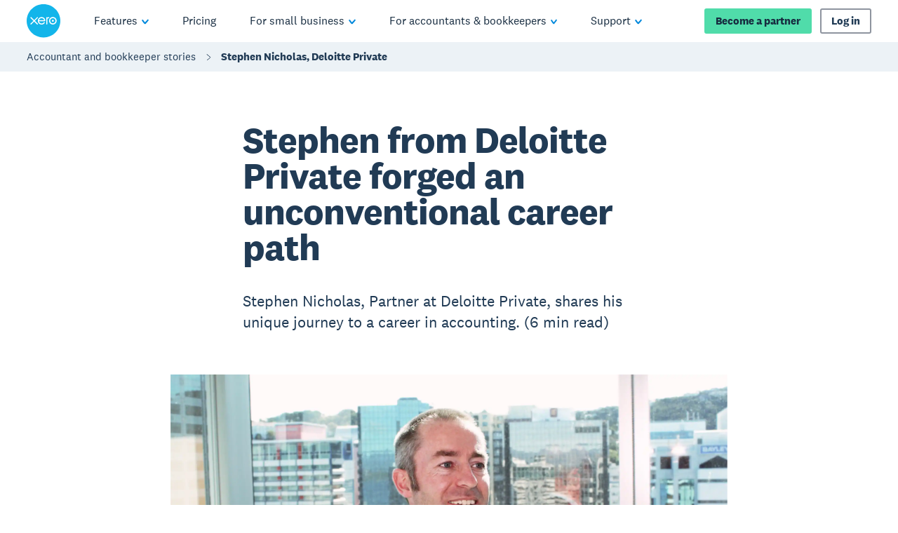

--- FILE ---
content_type: application/javascript
request_url: https://www.xero.com/OnnNY-/r/s/MLRPhjp_T6nA/D7awX6S5Q3ahJV/XCItclc/CUkmc/yUYBEQB
body_size: 170824
content:
(function(){if(typeof Array.prototype.entries!=='function'){Object.defineProperty(Array.prototype,'entries',{value:function(){var index=0;const array=this;return {next:function(){if(index<array.length){return {value:[index,array[index++]],done:false};}else{return {done:true};}},[Symbol.iterator]:function(){return this;}};},writable:true,configurable:true});}}());(function(){VO();n45();Vw5();var WK=function(){return QC.apply(this,[tM,arguments]);};var W7=function(){return Fw.apply(this,[hZ,arguments]);};var VK=function(){return QC.apply(this,[LD,arguments]);};var LW=function(){if(f8["Date"]["now"]&&typeof f8["Date"]["now"]()==='number'){return f8["Math"]["round"](f8["Date"]["now"]()/1000);}else{return f8["Math"]["round"](+new (f8["Date"])()/1000);}};var cC=function(ZW,OC){return ZW!=OC;};var Sv=function(CW,A4){return CW+A4;};var V4=function(Hb){if(Hb===undefined||Hb==null){return 0;}var Y4=Hb["replace"](/[\w\s]/gi,'');return Y4["length"];};var Qf=function(){return QC.apply(this,[AO,arguments]);};var Al=function gW(VN,Uw){'use strict';var sp=gW;switch(VN){case bz:{var tY=Uw[jD];var bs;Nb.push(hP);return bs=tY&&En(rp(typeof db()[hw(UN)],Sv('',[][[]]))?db()[hw(UN)].apply(null,[DN,rY,fs]):db()[hw(SC)].call(null,s7,Yl,DY),typeof f8[xU()[M7(ln)](Bw,v7,MP,WU)])&&rp(tY[db()[hw(pY)].call(null,Wn,nw,r4)],f8[xU()[M7(ln)].call(null,QW,v7,MP,Zw)])&&N4(tY,f8[xU()[M7(ln)].call(null,rv,v7,MP,Il)][Vf()[fp(pY)](dv,MU)])?pf()[TN(DY)](Fd,qv,EC):typeof tY,Nb.pop(),bs;}break;case tQ:{return this;}break;case gS:{var xC=Uw[jD];return typeof xC;}break;case FT:{var gv=Uw[jD];var lW=Uw[xJ];var CY=Uw[jO];return gv[lW]=CY;}break;case BO:{Nb.push(lp);this[N4(typeof H7()[LC(Pv)],Sv([],[][[]]))?H7()[LC(Mx)](mf,F4([]),Bw,Gs,F4({}),vw):H7()[LC(bK)].apply(null,[RN,DY,Wb,lv,QN,JC])]=F4(pY);var fP=this[N4(typeof pb()[kN(Xb)],Sv([],[][[]]))?pb()[kN(lv)](AP,jT,nw,vN):pb()[kN(rx)](F4(F4({})),xv,F4(F4({})),B4)][pY][RP()[A7(kf)](Bb,SC,Cx,GK)];if(rp(gl()[G4(Lx)].apply(null,[ln,JO,F4(bK)]),fP[pb()[kN(BW)].call(null,BW,O7,kp,rx)]))throw fP[Vf()[fp(XK)].apply(null,[RY,Np])];var wN;return wN=this[N4(typeof db()[hw(Yl)],Sv('',[][[]]))?db()[hw(rn)].apply(null,[Dx,Qn,Gs]):db()[hw(UN)].apply(null,[hl,Rp,rn])],Nb.pop(),wN;}break;case X:{var H4=Uw[jD];return typeof H4;}break;case UJ:{var Ox=Uw[jD];Nb.push(JC);var P7;return P7=Ox&&En(db()[hw(SC)].apply(null,[fC,Yl,kf]),typeof f8[xU()[M7(ln)].call(null,lK,v7,q4,R7)])&&rp(Ox[db()[hw(pY)](Yx,nw,BW)],f8[xU()[M7(ln)].call(null,rn,v7,q4,Bw)])&&N4(Ox,f8[xU()[M7(ln)].apply(null,[vN,v7,q4,F4(F4(bK))])][Vf()[fp(pY)].call(null,dv,np)])?pf()[TN(DY)](L,qv,JN):typeof Ox,Nb.pop(),P7;}break;case UR:{return this;}break;case bj:{var vb=Uw[jD];Nb.push(wb);var fW;return fW=vb&&En(db()[hw(SC)].call(null,Js,Yl,Iv),typeof f8[xU()[M7(ln)].call(null,nw,v7,Wd,F4([]))])&&rp(vb[db()[hw(pY)](Gz,nw,lK)],f8[xU()[M7(ln)](n4,v7,Wd,n4)])&&N4(vb,f8[rp(typeof xU()[M7(nw)],'undefined')?xU()[M7(rN)](tK,l7,wl,F4(pY)):xU()[M7(ln)].apply(null,[zf,v7,Wd,ln])][Vf()[fp(pY)](dv,jN)])?pf()[TN(DY)](G,qv,Jx):typeof vb,Nb.pop(),fW;}break;case Z5:{var px=Uw[jD];var EN=Uw[xJ];var Iw=Uw[jO];Nb.push(Bv);px[EN]=Iw[Vf()[fp(FC)](qp,qR)];Nb.pop();}break;case xj:{var XN=Uw[jD];var Sb;Nb.push(Nl);return Sb=XN&&En(db()[hw(SC)].apply(null,[Ux,Yl,Il]),typeof f8[xU()[M7(ln)](Yl,v7,CN,F4(F4(pY)))])&&rp(XN[db()[hw(pY)](VC,nw,pY)],f8[xU()[M7(ln)](Bb,v7,CN,F4(bK))])&&N4(XN,f8[N4(typeof xU()[M7(tP)],Sv([],[][[]]))?xU()[M7(ln)](fs,v7,CN,p7):xU()[M7(rN)](Iv,Pf,Gv,F4({}))][Vf()[fp(pY)](dv,tC)])?pf()[TN(DY)](OX,qv,F4(pY)):typeof XN,Nb.pop(),Sb;}break;case tR:{var Ev=Uw[jD];return typeof Ev;}break;case th:{var mn=Uw[jD];return typeof mn;}break;case s8:{var Ab=Uw[jD];var tv=Uw[xJ];var Rw=Uw[jO];Nb.push(Qw);try{var cp=Nb.length;var wC=F4(xJ);var Ip;return Ip=jp(Z5,[pb()[kN(BW)](XK,Vx,EC,rx),xU()[M7(VW)].apply(null,[vN,zf,dJ,W4]),Vf()[fp(XK)](RY,gw),Ab.call(tv,Rw)]),Nb.pop(),Ip;}catch(T7){Nb.splice(Yw(cp,bK),Infinity,Qw);var ww;return ww=jp(Z5,[rp(typeof pb()[kN(SC)],Sv([],[][[]]))?pb()[kN(rx)].apply(null,[F4([]),KN,fs,sN]):pb()[kN(BW)](F4([]),Vx,tf,rx),N4(typeof gl()[G4(rv)],'undefined')?gl()[G4(Lx)].apply(null,[ln,TT,nv]):gl()[G4(Iv)](JK,Qv,tP),Vf()[fp(XK)].apply(null,[RY,gw]),T7]),Nb.pop(),ww;}Nb.pop();}break;case sS:{var DU;Nb.push(Lp);return DU=db()[hw(EC)](zW,qP,mx),Nb.pop(),DU;}break;case MR:{var Cl=Uw[jD];Nb.push(Ib);var El;return El=Cl&&En(db()[hw(SC)](j4,Yl,tP),typeof f8[xU()[M7(ln)].call(null,Il,v7,ZP,hf)])&&rp(Cl[db()[hw(pY)](mv,nw,Gs)],f8[xU()[M7(ln)](pY,v7,ZP,nv)])&&N4(Cl,f8[xU()[M7(ln)].apply(null,[pY,v7,ZP,Bb])][Vf()[fp(pY)](dv,zv)])?pf()[TN(DY)].call(null,F5,qv,qv):typeof Cl,Nb.pop(),El;}break;case IT:{return this;}break;case mS:{var EY=Uw[jD];Nb.push(E4);var KP=f8[gl()[G4(tf)](SC,k8,F4(F4(bK)))](EY);var Dv=[];for(var Vl in KP)Dv[Vf()[fp(bK)].apply(null,[R7,WO])](Vl);Dv[db()[hw(Xb)](wx,Rs,l7)]();var RU;return RU=function bC(){Nb.push(n4);for(;Dv[pf()[TN(pY)](vC,v7,PW)];){var VP=Dv[gl()[G4(EC)].apply(null,[XK,ls,tf])]();if(R3(VP,KP)){var OA;return bC[Vf()[fp(FC)](qp,YV)]=VP,bC[N4(typeof H7()[LC(A1)],Sv([],[][[]]))?H7()[LC(Mx)](Qr,VW,Bw,G3,PW,vw):H7()[LC(bK)].apply(null,[zg,Bb,Y0,Ek,DY,lV])]=F4(bK),Nb.pop(),OA=bC,OA;}}bC[H7()[LC(Mx)].apply(null,[Qr,F4(bK),Bw,gV,bK,vw])]=F4(pY);var Sg;return Nb.pop(),Sg=bC,Sg;},Nb.pop(),RU;}break;case zh:{var Jm=Uw[jD];return typeof Jm;}break;case l8:{var GH=Uw[jD];var x3;Nb.push(Eq);return x3=jp(Z5,[db()[hw(mx)](qU,DV,G3),GH]),Nb.pop(),x3;}break;}};var kg=function(){return ["\f\x3fXN\b<","=I*,\f)","/L+IT6!C1$z8\"\t","M\b%G/","N_.\x3f>\n\t*\x40A$\vR:\x3f3/5\x07_,\t","*\v","2\"\r8EO\x07",",\"5t/\fG69","U","Y7_\t;u-c\'4s~#2Dg","A.=\n/MT\x00>RH=!$\x3f8\vL>","R;<\x3fXw\b:1M\x3f<","\x00<INS","W1:<","7\bY&","059","Z+L*","2A7","KY>\fM,2","\x07!sD\x00\"","-+\tE\fN=","\x3fY","=","HO\n$L())6H",">8YS","K991","p","3\"*\x3f`O\n0[!$%7\bP/","^","d;;\x07\x00)aO8g*2+8"," ET","9$!>","G*>&)vZ%","18","\x3fM+9","\x3f6)/H\x07\x00T,$\r","Qmbt",",\bX8\fV;\x3f1/^I% W24","\v/y ","R<\nI=(\x00$MN4","&0))\x00","P>\rV","+<7","\',\"","<-\x40p0P| >(Rj5L+*\x07\r","\"\tk(2(","\x008+}|7um)Z\"\r\x40n97>9G!}|+\f)zJa->Lcc8&uG4*TmS<n6+\x00.^$S9{\"\x00eh6<d>\x3f<:},k-*-\ti(\"[\f\t()E\fi>\t$5ml \fa%\'\n\rU3$lUe%>J.\x00+[\ta,/1IY(6<Q;<\n)0+O\"&Y\'.\x3fKc\r4c/0n55#n9c\'\bY*\r_G:(>1k$\"\"<u\vG4//yS>\x406+\x00+p#S9\">ea6Ic\x3f<:~},a-*\x07\r`i.\">[5\f\r\t;E\v)i>\t 5jl \fm%\t\n\r3$R\f\vUa%/E.\x008T\ta +oY+6<Q46<\r08O-&Y\'\"\x3fKE34n/05\v#}9\rk\'\f\"*\v_G*(9k$\"\"8&u\bG4*mr+4<n6+\x00.p$S9\"\x00eh6<ak\x3f<K},q-*-`i(\"[\f()E\v\x07i>$5ml \x07\fa%7\n\rw3$lUd^>J=.\x00>[\tc,/$Y(69Q;<90+n\b\x00Y\'&\x3fKc4c/0,55#l9c\'\bY*\r_H:(>1k$\"\";\bu\vH\t4//cS<6+*\x00+p)S9\".ea9c\x3f<:~8,a-%%\r`i!\">[5\f\r()E\v)i>\t 5oB -\x3fG%\x00:;}\t4N.u/.n[c:)c\x008}Wj=+hm(\r0h%\x00<\r+[-u-**.fs0)34c8 vVW/\"\rmXI3.4+x%VG=\r;m\'e><L\x07#\r3+}\x00\'u</ mc:\x07/c35.6+Y\\M\f-\b\r}a+.<a\b\vt:}\v$k\b/\b\rmL\':\x3fc\r-\r(8+}\tl$2\'ma)+Hq;\r:m!$a5\x07X mc=2(c\r<\r\tR}4a/ (GQ34co0\r[\v$K\f;)ma3\"%*23+8;W\v$L>tma(;-\b8v+:\x3fz]a&/\"Cj(5*v\x07\n8)i\f7\"\rmm\x07>c;\v(+#q\v\f\x3f\b\rmN3<,c.|82K\v c)\f/\"US5<c\x07(+}\v$a)\x00\x3f mc\x3f:O6c5 \r5#$c:&V2\tm8><ca\f8 /i\x3f\"\n}x#(&%L9(+Zz3Mx(\"Ga8=\x07U\r+)m\v&s\b\"\rGa+9A1p<8\"]+b=#$\v)~q(!>8c*#8+}\vv\v\x3f\"yQ\x00:<\rz8+u\v$a\v]\roA!G<gj","\bM;\x00","O`\x00",".6+",",\x3f\x07Y%Tj\f\r%ZE","*>",",\"\r(","\b&M1>0!","/CO88L=5))\x3f","\b\x407>1::Y/c1#\x00/XI\x3f",">N+T/\r\bIA%C(,!>\n]\'","L\x3f","=,\x009\x40A49-",".#8Cp8V5! l6\fHjE*8\rlM\x00#K(>3){\vP\x3f\x00","\fY8T1\x3f","6\"G2>0!\fK8P.(\n","\x40A","ZI8N5#</3[/","-^G\f%","Q2+))S8#U0.\n#B","3\rU/27","\"}8%,:>\v5Y<L+,","56P","\x3fXO0","$\x009X","IV7/T","9BK","O:T=%+)BT","-XI\x07\x07\rP9$6%4/N8\nR","E*\v)AE#5G=3 >u$\tI0(","S;\x3f\'\x07","9F99","\x071)_E","*6)9>6\f","5Q+\t","#K/# >\v\vH%O2\r(\x40E","v","\n*=\n\tN/\x00N,\x00-_","Y&A","6E,;\x07\x00){O:a391-2N","W","r\"\x00v","/OE4\rV58+5I.\fN9\n:ET","\tJ99","+87","% =.Y.","s4P5! >&\tT8","B.wG_mQ!-3MQ3h&~6d7VYOFT&J}X^~","[","=","","\x077",",(\t\n#B","kt","\f\tC.#>:U$","I-\f-U","\f\nEX\f5",">O<\'\v\x008\fp$L","\"#","\f\"AO\"M+9","h=t+\"","{,}a","\r4G8","n\x3f9\x07)\fc8V","-(3>CT%\rG1","!IV","Q50+-7\n","!G","8.","","+\rY","21",">\r\t","4Y3R;>","3\nN8\x07*\x3f/=\vH+","\fV/","\x07-U",",","r;*+<","-=\r\"IR60K(>*\":5V9:L1,\n(","&xY4=V166\'","-^S\fC(","Q6$>","\vH)\r",".\x00V2","+\x07+I\x0099]t522))","\x009^R\f\x3f\v.A.>58","\x00#AP\b#<I53","g\n! &\t","--7","H>SdbA","EW(8#%7"];};var F1=function(pk){if(pk===undefined||pk==null){return 0;}var P9=pk["toLowerCase"]()["replace"](/[^a-z]+/gi,'');return P9["length"];};var vB=function(hg,rV){return hg>>>rV|hg<<32-rV;};var Rg=function(gc,JA){return gc/JA;};var L9=function(){var CF;if(typeof f8["window"]["XMLHttpRequest"]!=='undefined'){CF=new (f8["window"]["XMLHttpRequest"])();}else if(typeof f8["window"]["XDomainRequest"]!=='undefined'){CF=new (f8["window"]["XDomainRequest"])();CF["onload"]=function(){this["readyState"]=4;if(this["onreadystatechange"] instanceof f8["Function"])this["onreadystatechange"]();};}else{CF=new (f8["window"]["ActiveXObject"])('Microsoft.XMLHTTP');}if(typeof CF["withCredentials"]!=='undefined'){CF["withCredentials"]=true;}return CF;};var jp=function cc(gL,C9){var mg=cc;do{switch(gL){case OQ:{gL-=bz;Vq=function(kA){return cc.apply(this,[Aj,arguments]);}([function(Wq,m9){return cc.apply(this,[nh,arguments]);},function(sq,Dk,Q9){'use strict';return dB.apply(this,[dD,arguments]);}]);}break;case AT:{Nb.pop();gL+=m8;}break;case Nz:{GG[wA()[Y1(pY)](BH,ln,n1,N0,bK,D2)]=function(N1,ZV,W3){Nb.push(X9);if(F4(GG[wA()[Y1(Yl)](Y8,kp,kr,r1,bK,Iv)](N1,ZV))){f8[gl()[G4(tf)](SC,QU,zL)][RP()[A7(Yl)](gV,PL,sn,RY)](N1,ZV,cc(Z5,[wA()[Y1(tf)](fY,F4([]),Km,tP,SC,DV),F4(F4([])),wA()[Y1(vw)](qN,Gs,HL,F4(F4([])),tf,rn),W3]));}Nb.pop();};gL-=tD;}break;case XJ:{gL=Nz;Nb.push(Gq);var q1={};GG[pb()[kN(Bb)](DY,XC,Gs,hf)]=kA;GG[RP()[A7(pY)].apply(null,[l7,bK,zV,vr])]=q1;}break;case kh:{var wm;gL=jR;return Nb.pop(),wm=Cg,wm;}break;case Rj:{q3=jg();Fw.call(this,bz,[U3()]);p2=kg();KF.call(this,KS,[U3()]);kV();Fw.call(this,tQ,[U3()]);gL=hX;}break;case X8:{(function(pm,hH){return Fw.apply(this,[XO,arguments]);}(['NZZlZwEEEEEE','1_W_NNl','WlWWNEDwEEEEEE','lNEE','1','ml','m','mEEEEEEE','r','mm','m_','ll','E','_E','mr_','mE_1','mEEEE','_','_EmN','mD','WDZ','l','mE','mEEE','lNEEEEE','mwWm'],rv));Qk=Fw(Dd,[['1ErZwEEEEEE','m','W','E','NZZlZwEEEEEE','NZDrl','1_r1rND_rZwEEEEEE','1_W_NNl','WlWWNEDwEEEEEE','l_','WWWWWWW','NrEmENN','mE_1','_E1W','1ErN','Wmr_','mNlW1','l_DNW','Z','D','mm','_','l','mE','ml','_E','_D','_W','_Z','rE','m_l','1_r1rND_rN','lEEE','mEEm','1rrr','_rrr','mEEEE','WN_','1','_NE','_EEE','mr','rrrrrr','_m','mEE','rr','D1r','mN','__','____','mEEE','mwND','mw1l'],F4(bK)]);nX=function lKgGXZlOFq(){s2();GG();function Lw(){if([10,13,32].includes(this["L9"]))this.OC=pf;else this.OC=bQ;}Hf();function Bj(){return x9.apply(this,[s9,arguments]);}var O;function q0(){this["RB"]++;this.OC=pf;}function YU(){return Yd.apply(this,[O3,arguments]);}var T2;function Iw(){return O0.apply(this,[D2,arguments]);}function QI(){var R6=[];QI=function(){return R6;};return R6;}var sU,vG,mQ,fj,pI,Fd,jQ,hj,fC,SI,QG;var xQ;function nL(){return KL(`${Ww()[Jd(I2)]}`,"0x"+"\x64\x36\x66\x33\x38\x61\x34");}var P2;function EB(D3,IL){return D3>>IL;}function Vc(){return KL(`${Ww()[Jd(I2)]}`,";",nL());}function DL(Uf,ZI){var x6=DL;switch(Uf){case v2:{var jL=ZI[Fd];jL[RL]=function(XI){return NC(typeof XI,IC()[P3(pw)](z2,M0,RC))?XI.c:XI;};DL(Jc,[jL]);}break;case X:{var YC=ZI[Fd];YC[wc]=function(BB,l3){this[hG][BB]=l3;};YC[MB]=function(II){return this[hG][II];};DL(I0,[YC]);}break;case I0:{var Y6=ZI[Fd];Y6[QQ]=function(LG,DI,q6){if(NC(typeof LG,IC()[P3(pw)].call(null,z2,Gc,RC))){q6?this[L2].push(LG.c=DI):LG.c=DI;}else{Pj.call(this[xC],LG,DI);}};DL(QG,[Y6]);}break;case td:{var wL=ZI[Fd];wL[sG]=function(h3,l6){var CU=atob(h3);var d0=z2;var I3=[];var z9=z2;for(var lC=z2;gI(lC,CU.length);lC++){I3[z9]=CU.charCodeAt(lC);d0=Kf(d0,I3[z9++]);}O0(Jc,[this,M3(jf(d0,l6),H6)]);return I3;};DL(Bd,[wL]);}break;case Bd:{var WC=ZI[Fd];WC[p0]=function(){var b2=GC()[BL(r0)](p,F);for(let b9=z2;gI(b9,zI);++b9){b2+=this[bc]().toString(r0).padStart(zI,IC()[P3(I2)](L2,Rw,W));}var BG=parseInt(b2.slice(I2,t0),r0);var qG=b2.slice(t0);if(NC(BG,z2)){if(NC(qG.indexOf(GC()[BL(z2)](sG,TI)),j3(I2))){return z2;}else{BG-=P2[pw];qG=jf(IC()[P3(I2)].apply(null,[L2,PI,W]),qG);}}else{BG-=P2[Ad];qG=jf(GC()[BL(z2)](sG,TI),qG);}var kQ=z2;var d3=I2;for(let NB of qG){kQ+=kf(d3,parseInt(NB));d3/=r0;}return kf(kQ,Math.pow(r0,BG));};O0(sU,[WC]);}break;case QG:{var SG=ZI[Fd];SG[zc]=function(zd){return Ej.call(this[xC],zd,this);};DL(v2,[SG]);}break;case s9:{var jw=ZI[Fd];jw[bc]=function(){return this[bI][this[hG][Ef.A]++];};DL(td,[jw]);}break;case Jc:{var EG=ZI[Fd];EG[r3]=function(S){return this[RL](S?this[L2][OQ(this[L2][Ww()[Jd(I2)].apply(null,[V,qL,pw,Rw])],I2)]:this[L2].pop());};DL(s9,[EG]);}break;}}function p2(OL,KU){return OL&KU;}var Ej;function gI(cf,l0){return cf<l0;}function k2(){return c2(`${Ww()[Jd(I2)]}`,Vc()+1);}function Kf(Z9,n){return Z9^n;}var S9;function Qd(){HB=["",".\vSC*T+[X\x07M_\fNT]/\b\x40W\bEUC%S\"_FWRC","rWm\tY|\t/JO/XQ`SZ","\\\'jfmGh.d}K\x3fTv}i","K"];}function Jd(Cd){return G6()[Cd];}function sQ(){this["q"]=(this["q"]&0xffff)*0xc2b2ae35+(((this["q"]>>>16)*0xc2b2ae35&0xffff)<<16)&0xffffffff;this.OC=P0;}function m9(){return d9.apply(this,[U9,arguments]);}function Bf(){return DL.apply(this,[v2,arguments]);}function O6(){return d9.apply(this,[vQ,arguments]);}function w(){return d9.apply(this,[DQ,arguments]);}var lc;function GC(){var sw={};GC=function(){return sw;};return sw;}0xd6f38a4,3267431645;function jC(Cf,s6){return Cf<<s6;}function b(){return DL.apply(this,[s9,arguments]);}function Vj(){return DL.apply(this,[Bd,arguments]);}function j3(X6){return -X6;}function wj(){return Yd.apply(this,[pI,arguments]);}function c2(a,b,c){return a.substr(b,c);}function EQ(){return JL.apply(this,[KI,arguments]);}function J9(VC,vf){var qC=J9;switch(VC){case fC:{var Ow=vf[Fd];S9(Ow[z2]);var Wj=z2;if(gI(Wj,Ow.length)){do{Ww()[Ow[Wj]]=function(){var Qj=Ow[Wj];return function(r2,bC,g9,xw){var TU=l9(r2,GI,g9,lU);Ww()[Qj]=function(){return TU;};return TU;};}();++Wj;}while(gI(Wj,Ow.length));}}break;case RQ:{I2=+ ! ![];r0=I2+I2;pw=I2+r0;z2=+[];Ad=I2+pw;L2=r0*Ad*I2-pw;sG=L2-pw+Ad;p=sG-L2+pw+Ad-I2;zI=p-sG+pw+L2-I2;XB=p+r0;B6=zI+XB-L2-sG+Ad;nU=zI+pw*B6-L2;sI=nU-r0+p*pw-sG;Pc=zI*p*r0+nU+B6;G3=p*B6-XB*r0+zI;dj=B6*p+pw*sG*Ad;A=p*sG*r0-XB*I2;n2=nU*Ad-L2+pw+zI;Wc=pw+L2*zI+XB+nU;Bw=B6*I2-L2+zI*r0;E9=Ad-pw-I2+B6*nU;TI=B6+L2*nU+Ad-zI;Dw=L2+sG+B6*XB-I2;zL=nU*p-Dw+Ad-sG;gC=r0-sG+I2+zI*Ad;Aw=nU*zI+B6-r0-pw;lL=B6+sG;W=p*L2*zI+nU*B6;Lj=pw-Ad-XB+Dw*zI;zf=sG+nU*XB+pw*L2;CG=I2+Ad+r0+L2+sG;F=p*nU*r0*I2+pw;V=XB*nU-Ad-B6*p;E0=Ad*Dw*r0-nU;GI=L2+r0*pw+XB*zI;lU=p*pw+L2+B6+sG;CB=Ad-I2+XB*sG;j9=B6-sG+XB*zI-pw;PC=p+XB+sG-pw+Ad;AG=L2+p*pw+B6-sG;g2=sG+Dw-pw+zI+B6;V0=r0*Ad*p*B6+zI;Ic=sG*p*I2-zI;Hd=r0+sG*I2*XB+p;xI=nU*r0+B6-Ad*sG;tL=sG*nU+r0*I2+Ad;Of=Dw*I2+p+nU*r0;If=zI*B6-L2-Ad;c=B6*r0*sG*I2*L2;Rw=XB*r0*pw+zI*Ad;R2=I2*Dw*r0+XB*L2;r3=Ad+p*XB*r0;UL=zI+p*nU+XB+L2;gw=p*pw+r0*Dw+nU;zc=nU+XB+zI*r0*L2;Z=p*B6+Dw+r0+XB;c3=zI+p*XB*Ad-L2;bc=sG*zI+B6*XB*r0;RC=Ad-sG+r0*p+Dw;cC=r0+nU*pw*zI-Dw;F6=L2*p*r0-pw;xC=zI+Dw+L2+nU+I2;hU=p+sG*r0*I2;Yj=p+r0+XB+zI;k0=pw+p*L2+I2;wc=Dw-r0*B6+nU*Ad;Tc=p*pw+zI+Ad-r0;SB=nU+XB+Ad-L2+sG;T0=B6*r0+Ad*sG+p;nc=XB*zI-sG*Ad+L2;bI=Ad*pw*zI;Q=B6*Ad*r0-pw*zI;hG=L2+p*I2*sG-r0;E6=B6+nU*p*I2+XB;X0=B6+L2*zI+sG*nU;f9=pw+L2-Ad+B6*zI;B2=sG+pw*zI*Ad-p;Rc=Dw+p+XB+pw-sG;QQ=I2+nU*XB-zI-Dw;Sd=p+Ad+Dw+sG+I2;xL=Dw*I2+nU+sG*L2;W6=Dw-Ad+B6*pw+L2;zB=nU+Dw+B6-zI-I2;N3=XB+nU+zI+pw+Dw;K3=L2*Dw-p-XB-zI;j2=pw+Ad+nU+zI*L2;t6=L2+nU+Dw+p*pw;ZB=Dw-sG+p*zI+B6;mw=zI+Dw+XB+L2*B6;C9=L2*XB*pw+sG*zI;p0=nU*Ad+zI+Dw-r0;m2=XB+p+L2*nU+pw;rc=pw*I2-zI+sG*nU;I6=sG*nU-Ad+p-L2;AB=nU*sG+zI*I2+Ad;RL=I2+nU+zI*r0-p;MU=r0+XB+Ad+p+B6;h0=sG*pw-L2+nU*XB;kd=Dw*r0-sG+p+B6;IG=B6-pw+sG*nU+XB;M2=sG*pw*B6+L2+nU;EI=nU-r0+B6*XB+Dw;H6=B6*L2+zI+nU*sG;NU=B6+r0+pw*p-XB;t0=Ad-zI+L2+r0+XB;PI=pw*nU-XB+Ad;qL=r0+nU+p*zI-B6;M0=r0+nU+XB;Gc=pw+XB*L2+sG+nU;MB=B6+p*Ad+XB*sG;zQ=L2*sG*B6-Ad+nU;}break;case KC:{var Md=vf[Fd];var w6=vf[SI];var V9=vf[mQ];var h=vf[jQ];var Z3=jf([],[]);var rC=M3(jf(Md,Cj()),Bw);var OB=Hw[V9];for(var Dd=z2;gI(Dd,OB.length);Dd++){var wI=pL(OB,Dd);var R9=pL(l9.qI,rC++);Z3+=GB(cj,[z6(p2(gU(wI),R9),p2(gU(R9),wI))]);}return Z3;}break;case cj:{var j=vf[Fd];l9=function(vw,Vw,Sw,sc){return J9.apply(this,[KC,arguments]);};return S9(j);}break;case H0:{var L0=vf[Fd];Y2(L0[z2]);for(var Z0=z2;gI(Z0,L0.length);++Z0){IC()[L0[Z0]]=function(){var TB=L0[Z0];return function(C2,U6,Kj){var h9=TC.apply(null,[C2,j9,Kj]);IC()[TB]=function(){return h9;};return h9;};}();}}break;case k9:{var S3=vf[Fd];var sB=vf[SI];var Z6=jf([],[]);var CI=M3(jf(sB,Cj()),PC);var Pw=xQ[S3];var B=z2;if(gI(B,Pw.length)){do{var dB=pL(Pw,B);var S0=pL(Mc.Gj,CI++);Z6+=GB(cj,[p2(z6(gU(dB),gU(S0)),z6(dB,S0))]);B++;}while(gI(B,Pw.length));}return Z6;}break;case vG:{var S6=vf[Fd];Mc=function(gd,r6){return J9.apply(this,[k9,arguments]);};return w2(S6);}break;case n6:{var qf=vf[Fd];var cc=vf[SI];var xB=vf[mQ];var hf=jf([],[]);var WI=M3(jf(xB,Cj()),AG);var MI=ww[qf];for(var DB=z2;gI(DB,MI.length);DB++){var wf=pL(MI,DB);var Pf=pL(TC.VB,WI++);hf+=GB(cj,[p2(gU(p2(wf,Pf)),z6(wf,Pf))]);}return hf;}break;case Fd:{var nw=vf[Fd];TC=function(bL,nd,md){return J9.apply(this,[n6,arguments]);};return Y2(nw);}break;case vQ:{var Ac=vf[Fd];var Lc=vf[SI];var xj=[];var G2=GB(N0,[]);var FB=Lc?L[Ww()[Jd(r0)](V0,Ic,r0,XB)]:L[GC()[BL(Ad)](L2,j3(g2))];for(var V3=z2;gI(V3,Ac[Ww()[Jd(I2)](V,CB,pw,Hd)]);V3=jf(V3,I2)){xj[IC()[P3(r0)].apply(null,[I2,xI,tL])](FB(G2(Ac[V3])));}return xj;}break;}}function AU(){return Yd.apply(this,[h6,arguments]);}function nI(HQ){return !HQ;}var ww;function C3(){return Yd.apply(this,[I0,arguments]);}function DU(){this["EC"]=(this["q"]&0xffff)*5+(((this["q"]>>>16)*5&0xffff)<<16)&0xffffffff;this.OC=Ld;}function Yd(m6,VG){var x2=Yd;switch(m6){case O3:{var g=VG[Fd];g[g[Rw](CB)]=function(){var kL=[];var fQ=this[bc]();while(fQ--){switch(this[L2].pop()){case z2:kL.push(this[r3]());break;case I2:var Sf=this[r3]();for(var hI of Sf){kL.push(hI);}break;}}this[L2].push(this[X0](kL));};d9(PB,[g]);}break;case h6:{var SU=VG[Fd];SU[SU[Rw](j9)]=function(){Q0.call(this[xC]);};Yd(O3,[SU]);}break;case pI:{var mc=VG[Fd];mc[mc[Rw](f9)]=function(){this[L2].push(WU(this[r3](),this[r3]()));};Yd(h6,[mc]);}break;case I0:{var n9=VG[Fd];n9[n9[Rw](B2)]=function(){this[L2].push(kf(this[r3](),this[r3]()));};Yd(pI,[n9]);}break;case X:{var AL=VG[Fd];AL[AL[Rw](Rc)]=function(){this[QQ](this[L2].pop(),this[r3](),this[bc]());};Yd(I0,[AL]);}break;case Jj:{var s0=VG[Fd];s0[s0[Rw](Sd)]=function(){var tw=this[bc]();var LI=this[bc]();var dd=this[k0]();var t=gc.call(this[xC]);var Oc=this[Of];this[L2].push(function(...W2){var zj=s0[Of];tw?s0[Of]=Oc:s0[Of]=s0[E6](this);var kw=OQ(W2.length,LI);s0[xL]=jf(kw,I2);while(gI(kw++,z2)){W2.push(undefined);}for(let I of W2.reverse()){s0[L2].push(s0[E6](I));}lc.call(s0[xC],t);var SC=s0[hG][Ef.A];s0[wc](Ef.A,dd);s0[L2].push(W2.length);s0[gC]();var E3=s0[r3]();while(Ed(--kw,z2)){s0[L2].pop();}s0[wc](Ef.A,SC);s0[Of]=zj;return E3;});};Yd(X,[s0]);}break;case X3:{var D9=VG[Fd];D9[D9[Rw](r3)]=function(){this[L2].push(x0(this[r3](),this[r3]()));};Yd(Jj,[D9]);}break;case QG:{var rd=VG[Fd];rd[rd[Rw](W6)]=function(){this[L2].push(OQ(this[r3](),this[r3]()));};Yd(X3,[rd]);}break;case D2:{var B9=VG[Fd];B9[B9[Rw](zB)]=function(){this[L2].push(z6(this[r3](),this[r3]()));};Yd(QG,[B9]);}break;case v2:{var cw=VG[Fd];cw[cw[Rw](N3)]=function(){var Ff=this[bc]();var qc=this[bc]();var nC=this[bc]();var kI=this[r3]();var b0=[];for(var AI=z2;gI(AI,nC);++AI){switch(this[L2].pop()){case z2:b0.push(this[r3]());break;case I2:var V6=this[r3]();for(var r9 of V6.reverse()){b0.push(r9);}break;default:throw new Error(Ww()[Jd(Ad)].apply(null,[K3,r0,Ad,j2]));}}var WL=kI.apply(this[Of].c,b0.reverse());Ff&&this[L2].push(this[E6](WL));};Yd(D2,[cw]);}break;}}function pL(pC,bf){return pC[f6[pw]](bf);}function vU(){return O0.apply(this,[U9,arguments]);}function ld(){return d9.apply(this,[PB,arguments]);}function H2(){this["q"]=this["q"]<<13|this["q"]>>>19;this.OC=DU;}function x0(tU,ZL){return tU>>>ZL;}function BL(w9){return G6()[w9];}function Tj(){return DL.apply(this,[X,arguments]);}function M3(bj,Wd){return bj%Wd;}function Zc(){return O0.apply(this,[O3,arguments]);}function NC(H9,g6){return H9==g6;}var f6;var NQ;function Cw(){return ["0LKZ^:","QJN&","B","\x07M=+,D+","XtZBZzBA#{Ky*)=6HQ8","V","30C(\rZtDdsKVy6\r{&j\x3f$~y%\n\x00"];}function jf(bB,OU){return bB+OU;}function qw(H,lj){return H/lj;}function A9(){return d9.apply(this,[Jc,arguments]);}function z0(){this["q"]^=this["q"]>>>16;this.OC=b3;}function LL(){this["q"]^=this["L9"];this.OC=H2;}function gf(){if(this["f"]<bw(this["R0"]))this.OC=IQ;else this.OC=s;}var Q0;function wU(){return x9.apply(this,[U9,arguments]);}function KL(a,b,c){return a.indexOf(b,c);}function Sj(){this["L9"]=(this["L9"]&0xffff)*0x1b873593+(((this["L9"]>>>16)*0x1b873593&0xffff)<<16)&0xffffffff;this.OC=LL;}function YQ(a,b){return a.charCodeAt(b);}function b6(){return Yd.apply(this,[D2,arguments]);}var w2;var Mc;function mL(tc){return G6()[tc];}function Nw(){return Yd.apply(this,[v2,arguments]);}function OQ(Y0,HL){return Y0-HL;}function d9(q9,Fc){var LB=d9;switch(q9){case d2:{var rf=Fc[Fd];rf[rf[Rw](XB)]=function(){var GU=this[bc]();var T=this[r3]();var cd=this[r3]();var p9=this[If](cd,T);if(nI(GU)){var lI=this;var Xf={get(P){lI[Of]=P;return cd;}};this[Of]=new Proxy(this[Of],Xf);}this[L2].push(p9);};x9(U9,[rf]);}break;case Jc:{var N9=Fc[Fd];N9[N9[Rw](hU)]=function(){this[L2].push(qw(this[r3](),this[r3]()));};d9(d2,[N9]);}break;case Fd:{var Aj=Fc[Fd];Aj[Aj[Rw](Yj)]=function(){this[L2].push(kf(j3(I2),this[r3]()));};d9(Jc,[Aj]);}break;case fj:{var gj=Fc[Fd];gj[gj[Rw](gC)]=function(){var p3=this[bc]();var pG=gj[k0]();if(this[r3](p3)){this[wc](Ef.A,pG);}};d9(Fd,[gj]);}break;case vQ:{var kj=Fc[Fd];kj[kj[Rw](Tc)]=function(){this[L2].push(jC(this[r3](),this[r3]()));};d9(fj,[kj]);}break;case U9:{var qd=Fc[Fd];qd[qd[Rw](nU)]=function(){this[wc](Ef.A,this[k0]());};d9(vQ,[qd]);}break;case Nj:{var YG=Fc[Fd];YG[YG[Rw](SB)]=function(){this[L2].push(this[r3]()&&this[r3]());};d9(U9,[YG]);}break;case DQ:{var sj=Fc[Fd];sj[sj[Rw](T0)]=function(){this[L2].push(gI(this[r3](),this[r3]()));};d9(Nj,[sj]);}break;case R:{var Yf=Fc[Fd];Yf[Yf[Rw](nc)]=function(){this[L2]=[];Wf.call(this[xC]);this[wc](Ef.A,this[bI].length);};d9(DQ,[Yf]);}break;case PB:{var lw=Fc[Fd];lw[lw[Rw](Q)]=function(){var J0=this[bc]();var cG=this[L2].pop();var sL=this[L2].pop();var F3=this[L2].pop();var Uj=this[hG][Ef.A];this[wc](Ef.A,cG);try{this[gC]();}catch(dU){this[L2].push(this[E6](dU));this[wc](Ef.A,sL);this[gC]();}finally{this[wc](Ef.A,F3);this[gC]();this[wc](Ef.A,Uj);}};d9(R,[lw]);}break;}}var Pj;function Yw(){return DL.apply(this,[Jc,arguments]);}function Nd(){return Yd.apply(this,[QG,arguments]);}function kf(w3,fd){return w3*fd;}function l9(){return FQ.apply(this,[Tw,arguments]);}function QB(TG,n0){var gG=QB;switch(TG){case tf:{var bG=n0[Fd];var q2=jf([],[]);for(var rI=OQ(bG.length,I2);V2(rI,z2);rI--){q2+=bG[rI];}return q2;}break;case d2:{var M6=n0[Fd];Mc.Gj=QB(tf,[M6]);while(gI(Mc.Gj.length,sI))Mc.Gj+=Mc.Gj;}break;case I0:{w2=function(Uw){return QB.apply(this,[d2,arguments]);};Mc(pw,j3(Pc));}break;case SI:{var QU=n0[Fd];var tG=jf([],[]);for(var GL=OQ(QU.length,I2);V2(GL,z2);GL--){tG+=QU[GL];}return tG;}break;case H0:{var p6=n0[Fd];TC.VB=QB(SI,[p6]);while(gI(TC.VB.length,G3))TC.VB+=TC.VB;}break;case N2:{Y2=function(tI){return QB.apply(this,[H0,arguments]);};TC(sG,G3,j3(dj));}break;case v2:{var xf=n0[Fd];var jc=n0[SI];var JQ=xQ[I2];var S2=jf([],[]);var MQ=xQ[xf];for(var Xw=OQ(MQ.length,I2);V2(Xw,z2);Xw--){var vj=M3(jf(jf(Xw,jc),Cj()),JQ.length);var j0=pL(MQ,Xw);var hd=pL(JQ,vj);S2+=GB(cj,[p2(z6(gU(j0),gU(hd)),z6(j0,hd))]);}return J9(vG,[S2]);}break;case QL:{var UI=n0[Fd];var Rd=n0[SI];var tQ=HB[pw];var B0=jf([],[]);var Mf=HB[Rd];var W0=OQ(Mf.length,I2);if(V2(W0,z2)){do{var IB=M3(jf(jf(W0,UI),Cj()),tQ.length);var NL=pL(Mf,W0);var Q3=pL(tQ,IB);B0+=GB(cj,[p2(gU(p2(NL,Q3)),z6(NL,Q3))]);W0--;}while(V2(W0,z2));}return GB(vG,[B0]);}break;case RQ:{var R3=n0[Fd];var mG=jf([],[]);var LU=OQ(R3.length,I2);while(V2(LU,z2)){mG+=R3[LU];LU--;}return mG;}break;case D2:{var Zd=n0[Fd];l9.qI=QB(RQ,[Zd]);while(gI(l9.qI.length,A))l9.qI+=l9.qI;}break;}}function hL(){return this;}var Gd;function Od(){return x9.apply(this,[R,arguments]);}function VU(R0,Hj){var Id={R0:R0,q:Hj,RB:0,f:0,OC:IQ};while(!Id.OC());return Id["q"]>>>0;}var TC;function U2(){return x9.apply(this,[fC,arguments]);}function IQ(){this["L9"]=YQ(this["R0"],this["f"]);this.OC=Lw;}function gU(vB){return ~vB;}function Cj(){var ff;ff=L3()-Vd();return Cj=function(){return ff;},ff;}function fc(){return O0.apply(this,[X3,arguments]);}function IU(){return FQ.apply(this,[s3,arguments]);}function s2(){T2=new Object();I2=1;Ww()[Jd(I2)]=lKgGXZlOFq;if(typeof window!==''+[][[]]){L=window;}else if(typeof global!=='undefined'){L=global;}else{L=this;}}function nj(){return d9.apply(this,[Nj,arguments]);}function EU(){return d9.apply(this,[d2,arguments]);}function v0(){return JL.apply(this,[KC,arguments]);}var Xd;function Q6(){return JL.apply(this,[s9,arguments]);}function WU(F0,zC){return F0!==zC;}function cL(){return J9.apply(this,[H0,arguments]);}function IC(){var CC=function(){};IC=function(){return CC;};return CC;}function YB(){return DL.apply(this,[td,arguments]);}function O0(m,l2){var gL=O0;switch(m){case O3:{var Td=l2[Fd];Td[Td[Rw](M2)]=function(){this[L2].push(jj(this[r3](),this[r3]()));};JL(O3,[Td]);}break;case fj:{var P9=l2[Fd];P9[P9[Rw](EI)]=function(){this[L2].push(this[E6](undefined));};O0(O3,[P9]);}break;case X3:{var Cc=l2[Fd];O0(fj,[Cc]);}break;case Jc:{var lf=l2[Fd];var ZC=l2[SI];lf[Rw]=function(LC){return M3(jf(LC,ZC),H6);};O0(X3,[lf]);}break;case R:{var K=l2[Fd];K[gC]=function(){var qQ=this[bc]();while(A3(qQ,Ef.s)){this[qQ](this);qQ=this[bc]();}};}break;case h6:{var f3=l2[Fd];f3[If]=function(lQ,F9){return {get c(){return lQ[F9];},set c(nQ){lQ[F9]=nQ;}};};O0(R,[f3]);}break;case U9:{var t3=l2[Fd];t3[E6]=function(Y){return {get c(){return Y;},set c(hB){Y=hB;}};};O0(h6,[t3]);}break;case dQ:{var GQ=l2[Fd];GQ[X0]=function(mU){return {get c(){return mU;},set c(fG){mU=fG;}};};O0(U9,[GQ]);}break;case D2:{var rL=l2[Fd];rL[Z]=function(){var YL=z6(jC(this[bc](),zI),this[bc]());var jd=GC()[BL(r0)].call(null,p,F);for(var jI=z2;gI(jI,YL);jI++){jd+=String.fromCharCode(this[bc]());}return jd;};O0(dQ,[rL]);}break;case sU:{var tj=l2[Fd];tj[k0]=function(){var JB=z6(z6(z6(jC(this[bc](),NU),jC(this[bc](),lL)),jC(this[bc](),zI)),this[bc]());return JB;};O0(D2,[tj]);}break;}}function P3(Fw){return G6()[Fw];}function MC(){return JL.apply(this,[O3,arguments]);}function V2(mf,cQ){return mf>=cQ;}function fB(){xQ=["7N9G#","0=\x3fm`RE/3f~\'ls\\LCV`aeV&rSp9","\b","VF\\*64G=cD9T\rni/","z","F2$1\x00f\x00I\t[","i",""];}function O2(){return JL.apply(this,[Gf,arguments]);}function P6(){return O0.apply(this,[Jc,arguments]);}return x9.call(this,n6);function A3(J6,cU){return J6!=cU;}function fL(){return x9.apply(this,[D2,arguments]);}function Q9(){return c2(`${Ww()[Jd(I2)]}`,0,nL());}function P0(){this["q"]^=this["q"]>>>16;this.OC=hL;}function GG(){jQ=+ ! +[]+! +[]+! +[],pI=+ ! +[]+! +[]+! +[]+! +[]+! +[]+! +[]+! +[],fC=! +[]+! +[]+! +[]+! +[],hj=[+ ! +[]]+[+[]]-+ ! +[]-+ ! +[],SI=+ ! +[],QG=+ ! +[]+! +[]+! +[]+! +[]+! +[]+! +[],vG=[+ ! +[]]+[+[]]-+ ! +[],mQ=! +[]+! +[],fj=+ ! +[]+! +[]+! +[]+! +[]+! +[],sU=[+ ! +[]]+[+[]]-[],Fd=+[];}function kc(){return Yd.apply(this,[Jj,arguments]);}function pf(){this["f"]++;this.OC=gf;}function hc(){return JL.apply(this,[f2,arguments]);}function G6(){var dI=['k','Gw','wd','Zf','nG','Rf'];G6=function(){return dI;};return dI;}function W3(){f6=["\x61\x70\x70\x6c\x79","\x66\x72\x6f\x6d\x43\x68\x61\x72\x43\x6f\x64\x65","\x53\x74\x72\x69\x6e\x67","\x63\x68\x61\x72\x43\x6f\x64\x65\x41\x74"];}function Xc(){this["L9"]=this["L9"]<<15|this["L9"]>>>17;this.OC=Sj;}function Vd(){return VU(pd(),321723);}function s(){this["q"]^=this["RB"];this.OC=z0;}var I2,r0,pw,z2,Ad,L2,sG,p,zI,XB,B6,nU,sI,Pc,G3,dj,A,n2,Wc,Bw,E9,TI,Dw,zL,gC,Aw,lL,W,Lj,zf,CG,F,V,E0,GI,lU,CB,j9,PC,AG,g2,V0,Ic,Hd,xI,tL,Of,If,c,Rw,R2,r3,UL,gw,zc,Z,c3,bc,RC,cC,F6,xC,hU,Yj,k0,wc,Tc,SB,T0,nc,bI,Q,hG,E6,X0,f9,B2,Rc,QQ,Sd,xL,W6,zB,N3,K3,j2,t6,ZB,mw,C9,p0,m2,rc,I6,AB,RL,MU,h0,kd,IG,M2,EI,H6,NU,t0,PI,qL,M0,Gc,MB,zQ;function G9(){return O0.apply(this,[R,arguments]);}function zw(){return Yd.apply(this,[X,arguments]);}function b3(){this["q"]=(this["q"]&0xffff)*0x85ebca6b+(((this["q"]>>>16)*0x85ebca6b&0xffff)<<16)&0xffffffff;this.OC=fU;}function cB(T9,Sc){return T9 in Sc;}function Ww(){var NG=[]['\x6b\x65\x79\x73']();Ww=function(){return NG;};return NG;}function pd(){return Q9()+k2()+typeof L[Ww()[Jd(I2)].name];}var Wf;function fU(){this["q"]^=this["q"]>>>13;this.OC=sQ;}var Y2;function mj(){return O0.apply(this,[fj,arguments]);}function Ld(){this["q"]=(this["EC"]&0xffff)+0x6b64+(((this["EC"]>>>16)+0xe654&0xffff)<<16);this.OC=q0;}function VQ(){return d9.apply(this,[Fd,arguments]);}function O9(){return JL.apply(this,[Nj,arguments]);}function mB(){return O0.apply(this,[dQ,arguments]);}function RU(){return DL.apply(this,[I0,arguments]);}function XU(){return JL.apply(this,[d2,arguments]);}function v9(){return Yd.apply(this,[X3,arguments]);}function JL(h2,I9){var Vf=JL;switch(h2){case s9:{var fw=I9[Fd];fw[fw[Rw](t6)]=function(){this[L2].push(Kf(this[r3](),this[r3]()));};Yd(v2,[fw]);}break;case f2:{var v6=I9[Fd];v6[v6[Rw](ZB)]=function(){this[L2].push(V2(this[r3](),this[r3]()));};JL(s9,[v6]);}break;case KC:{var xc=I9[Fd];xc[xc[Rw](mw)]=function(){this[L2].push(this[bc]());};JL(f2,[xc]);}break;case d2:{var KB=I9[Fd];KB[KB[Rw](C9)]=function(){this[L2].push(this[p0]());};JL(KC,[KB]);}break;case Nj:{var c6=I9[Fd];c6[c6[Rw](m2)]=function(){this[L2].push(jf(this[r3](),this[r3]()));};JL(d2,[c6]);}break;case KI:{var DG=I9[Fd];DG[DG[Rw](rc)]=function(){this[L2].push(this[k0]());};JL(Nj,[DG]);}break;case Gf:{var Ew=I9[Fd];Ew[Ew[Rw](I6)]=function(){var jG=this[bc]();var CL=Ew[k0]();if(nI(this[r3](jG))){this[wc](Ef.A,CL);}};JL(KI,[Ew]);}break;case pj:{var JG=I9[Fd];JG[JG[Rw](AB)]=function(){var CQ=[];var n3=this[L2].pop();var v3=OQ(this[L2].length,I2);for(var Nc=z2;gI(Nc,n3);++Nc){CQ.push(this[RL](this[L2][v3--]));}this[QQ](IC()[P3(Ad)](pw,MU,h0),CQ);};JL(Gf,[JG]);}break;case bd:{var AC=I9[Fd];AC[AC[Rw](kd)]=function(){this[L2].push(this[Z]());};JL(pj,[AC]);}break;case O3:{var gB=I9[Fd];gB[gB[Rw](IG)]=function(){this[L2].push(cB(this[r3](),this[r3]()));};JL(bd,[gB]);}break;}}function UG(wG){this[L2]=Object.assign(this[L2],wG);}function Ed(Oj,lB){return Oj>lB;}var nB;function x9(v,A2){var Mw=x9;switch(v){case n6:{w2=function(){return QB.apply(this,[I0,arguments]);};Y2=function(){return QB.apply(this,[N2,arguments]);};nB=function(FI){this[L2]=[FI[Of].c];};Pj=function(N,x3){return x9.apply(this,[f2,arguments]);};Ej=function(l,Zj){return x9.apply(this,[RQ,arguments]);};Mc=function(jB,ZQ){return QB.apply(this,[v2,arguments]);};Q0=function(){this[L2][this[L2].length]={};};NQ=function(){this[L2].pop();};gc=function(){return [...this[L2]];};lc=function(M){return x9.apply(this,[SI,arguments]);};Wf=function(){this[L2]=[];};Gd=function(VL,K0){return QB.apply(this,[QL,arguments]);};S9=function(){return GB.apply(this,[Ud,arguments]);};TC=function(vc,WQ,ZG){return GB.apply(this,[R,arguments]);};kC=function(){return GB.apply(this,[X3,arguments]);};Xd=function(qB,hw,OI){return x9.apply(this,[EL,arguments]);};J9(RQ,[]);W3();fB();FQ.call(this,h6,[G6()]);Qd();FQ.call(this,s3,[G6()]);ww=Cw();J9.call(this,H0,[G6()]);Hw=c0();J9.call(this,fC,[G6()]);P2=J9(vQ,[['43','304','3N','3Z00bZZZZZZ','3Z0dbZZZZZZ'],nI({})]);Ef={A:P2[z2],d:P2[I2],s:P2[r0]};;O=class O {constructor(){this[hG]=[];this[bI]=[];this[L2]=[];this[xL]=z2;DL(X,[this]);this[GC()[BL(L2)](r0,zQ)]=Xd;}};return O;}break;case f2:{var N=A2[Fd];var x3=A2[SI];return this[L2][OQ(this[L2].length,I2)][N]=x3;}break;case RQ:{var l=A2[Fd];var Zj=A2[SI];for(var JU of [...this[L2]].reverse()){if(cB(l,JU)){return Zj[If](JU,l);}}throw QI()[mL(r0)].apply(null,[c,I2]);}break;case SI:{var M=A2[Fd];if(jj(this[L2].length,z2))this[L2]=Object.assign(this[L2],M);}break;case EL:{var qB=A2[Fd];var hw=A2[SI];var OI=A2[mQ];this[bI]=this[sG](hw,OI);this[Of]=this[E6](qB);this[xC]=new nB(this);this[wc](Ef.A,z2);try{while(gI(this[hG][Ef.A],this[bI].length)){var J3=this[bc]();this[J3](this);}}catch(BI){}}break;case fC:{var hQ=A2[Fd];hQ[hQ[Rw](R2)]=function(){this[L2].push(EB(this[r3](),this[r3]()));};}break;case s9:{var C0=A2[Fd];C0[C0[Rw](UL)]=function(){this[L2].push(M3(this[r3](),this[r3]()));};x9(fC,[C0]);}break;case D2:{var tC=A2[Fd];tC[tC[Rw](gw)]=function(){this[L2].push(this[zc](this[Z]()));};x9(s9,[tC]);}break;case R:{var J=A2[Fd];J[J[Rw](c3)]=function(){var vd=this[L2].pop();var JI=this[bc]();if(A3(typeof vd,IC()[P3(pw)](z2,CG,RC))){throw Ww()[Jd(pw)](cC,lL,z2,F6);}if(Ed(JI,I2)){vd.c++;return;}this[L2].push(new Proxy(vd,{get(FU,ML,Nf){if(JI){return ++FU.c;}return FU.c++;}}));};x9(D2,[J]);}break;case U9:{var WB=A2[Fd];WB[WB[Rw](L2)]=function(){NQ.call(this[xC]);};x9(R,[WB]);}break;}}function g0(){return O0.apply(this,[sU,arguments]);}var Ud,Tw,bd,U9,KC,n6,PB,k9,DQ,QC,Jj,pj,vQ,h6,f2,Q2,Jc,H0,cj,N0,O3,X,B3,s9,D2,d2,RQ,I0,v2,EL,s3,KI,Bd,dc,R,X3,Nj,tf,dQ,td,N2,Gf,t2,QL;function C6(){return JL.apply(this,[bd,arguments]);}function z6(D0,d6){return D0|d6;}function T6(){return FQ.apply(this,[h6,arguments]);}function GB(HI,Kc){var k3=GB;switch(HI){case Ud:{S9=function(PG){return QB.apply(this,[D2,arguments]);};FQ(Tw,[j3(n2),nI(nI(z2)),I2,Wc]);}break;case R:{var w0=Kc[Fd];var YI=Kc[SI];var tB=Kc[mQ];var vL=ww[Ad];var DC=jf([],[]);var HG=ww[w0];for(var hC=OQ(HG.length,I2);V2(hC,z2);hC--){var Kd=M3(jf(jf(hC,tB),Cj()),vL.length);var dL=pL(HG,hC);var Mj=pL(vL,Kd);DC+=GB(cj,[p2(gU(p2(dL,Mj)),z6(dL,Mj))]);}return J9(Fd,[DC]);}break;case s3:{var M9=Kc[Fd];var K6=jf([],[]);var mC=OQ(M9.length,I2);if(V2(mC,z2)){do{K6+=M9[mC];mC--;}while(V2(mC,z2));}return K6;}break;case hj:{var WG=Kc[Fd];Gd.m3=GB(s3,[WG]);while(gI(Gd.m3.length,CB))Gd.m3+=Gd.m3;}break;case X3:{kC=function(UB){return GB.apply(this,[hj,arguments]);};Gd.call(null,j3(dj),r0);}break;case cj:{var rB=Kc[Fd];if(VI(rB,dc)){return L[f6[r0]][f6[I2]](rB);}else{rB-=t2;return L[f6[r0]][f6[I2]][f6[z2]](null,[jf(EB(rB,B6),B3),jf(M3(rB,QC),Q2)]);}}break;case QG:{var j6=Kc[Fd];var Qf=Kc[SI];var E2=jf([],[]);var c9=M3(jf(j6,Cj()),Bw);var Xj=HB[Qf];for(var Hc=z2;gI(Hc,Xj.length);Hc++){var lG=pL(Xj,Hc);var PQ=pL(Gd.m3,c9++);E2+=GB(cj,[p2(gU(p2(lG,PQ)),z6(lG,PQ))]);}return E2;}break;case vG:{var wQ=Kc[Fd];Gd=function(Lf,X2){return GB.apply(this,[QG,arguments]);};return kC(wQ);}break;case h6:{var J2=Kc[Fd];var XQ=Kc[SI];var Ec=GC()[BL(r0)](p,F);for(var W9=z2;gI(W9,J2[Ww()[Jd(I2)].apply(null,[V,p,pw,nI(I2)])]);W9=jf(W9,I2)){var E=J2[GC()[BL(pw)].apply(null,[z2,E0])](W9);var A6=XQ[E];Ec+=A6;}return Ec;}break;case N0:{var G={'\x30':QI()[mL(z2)](E9,z2),'\x33':GC()[BL(z2)].call(null,sG,TI),'\x34':QI()[mL(I2)](zL,Ad),'\x4e':IC()[P3(z2)].call(null,r0,gC,Aw),'\x5a':IC()[P3(I2)](L2,lL,W),'\x62':GC()[BL(I2)].call(null,Ad,Lj),'\x64':Ww()[Jd(z2)].call(null,zf,CG,L2,pw)};return function(TQ){return GB(h6,[TQ,G]);};}break;}}function jj(jU,ZU){return jU===ZU;}var Hw;var kC;function VI(PL,dw){return PL<=dw;}function Y9(){return d9.apply(this,[fj,arguments]);}var gc;function UU(){return J9.apply(this,[fC,arguments]);}function bQ(){this["L9"]=(this["L9"]&0xffff)*0xcc9e2d51+(((this["L9"]>>>16)*0xcc9e2d51&0xffff)<<16)&0xffffffff;this.OC=Xc;}var Ef;var L;function q3(){return nL()+bw("\x64\x36\x66\x33\x38\x61\x34")+3;}function Pd(){return d9.apply(this,[R,arguments]);}function bw(a){return a.length;}var HB;function Hf(){t2=QG+jQ*sU+fj*sU*sU+fj*sU*sU*sU+QG*sU*sU*sU*sU,QC=fC+mQ*sU+Fd*sU*sU+sU*sU*sU,D2=jQ+mQ*sU,td=vG+jQ*sU,Bd=mQ+mQ*sU,f2=hj+sU,Ud=fC+sU,Nj=fC+jQ*sU,v2=QG+fC*sU,Gf=fj+sU,Tw=SI+jQ*sU,EL=QG+mQ*sU,H0=Fd+fC*sU,dc=fj+jQ*sU+fj*sU*sU+fj*sU*sU*sU+QG*sU*sU*sU*sU,Jc=fj+fj*sU,k9=Fd+jQ*sU,I0=jQ+fC*sU,KC=SI+fC*sU,U9=QG+jQ*sU,N2=mQ+fC*sU,PB=mQ+sU,tf=fC+fj*sU,QL=QG+sU,bd=pI+sU,DQ=Fd+fj*sU,Jj=SI+mQ*sU,pj=hj+jQ*sU,h6=fj+fC*sU,R=pI+mQ*sU,B3=QG+vG*sU+mQ*sU*sU+fj*sU*sU*sU+fj*sU*sU*sU*sU,dQ=pI+jQ*sU,O3=mQ+QG*sU,N0=SI+fj*sU,Q2=Fd+mQ*sU+jQ*sU*sU+QG*sU*sU*sU+fj*sU*sU*sU*sU,X3=SI+QG*sU,n6=vG+mQ*sU,X=pI+fC*sU,cj=mQ+fj*sU,s9=vG+sU,vQ=fj+jQ*sU,RQ=jQ+sU,KI=Fd+mQ*sU,s3=QG+fj*sU,d2=vG+fj*sU;}function L3(){return c2(`${Ww()[Jd(I2)]}`,q3(),Vc()-q3());}function FC(){return O0.apply(this,[h6,arguments]);}function X9(){return DL.apply(this,[QG,arguments]);}function FQ(Tf,Qw){var TL=FQ;switch(Tf){case Tw:{var kB=Qw[Fd];var XG=Qw[SI];var m0=Qw[mQ];var FG=Qw[jQ];var Z2=Hw[sG];var U=jf([],[]);var rw=Hw[m0];var cI=OQ(rw.length,I2);while(V2(cI,z2)){var dC=M3(jf(jf(cI,kB),Cj()),Z2.length);var vC=pL(rw,cI);var D6=pL(Z2,dC);U+=GB(cj,[z6(p2(gU(vC),D6),p2(gU(D6),vC))]);cI--;}return J9(cj,[U]);}break;case s3:{var xG=Qw[Fd];kC(xG[z2]);var D=z2;if(gI(D,xG.length)){do{QI()[xG[D]]=function(){var G0=xG[D];return function(XC,HC){var k6=Gd(XC,HC);QI()[G0]=function(){return k6;};return k6;};}();++D;}while(gI(D,xG.length));}}break;case h6:{var rG=Qw[Fd];w2(rG[z2]);for(var sf=z2;gI(sf,rG.length);++sf){GC()[rG[sf]]=function(){var qj=rG[sf];return function(Bc,f0){var wC=Mc(Bc,f0);GC()[qj]=function(){return wC;};return wC;};}();}}break;}}function Df(){return JL.apply(this,[pj,arguments]);}function c0(){return ["&\\\x00^W|6U+\\=]G\n]O\t\vMA^q7ZeHW=\x40E\n\v\f\x00_F^","\niFMtgu$EB]NF6","-M8","=;Z\"LP","\vZ.VW9Z\fF[\b\x00YGT%~\x40<H]","","1[h4.F]y1_Mjqa23lG7\x3fJ1,MRipx"];}}();gL=OQ;FG={};}break;case hX:{Qc();Fw.call(this,jd,[U3()]);CH();gL=gD;QC.call(this,r8,[U3()]);vF();QC.call(this,LD,[U3()]);QC(XO,[]);JG=QC(Fj,[]);}break;case V:{Nb.pop();gL=jR;}break;case HZ:{Cc=function(){return KF.apply(this,[LX,arguments]);};gL+=sS;XL=function(Bq,fH){return KF.apply(this,[OM,arguments]);};AU=function(){return KF.apply(this,[QX,arguments]);};Fw(R5,[]);D1=rB();rc();}break;case gD:{Fw(BO,[bL()]);gL=X8;QC(tQ,[]);Yq=QC(GZ,[]);Fw(bt,[bL()]);h9=QC(mz,[]);QC(IM,[]);Fw(IT,[bL()]);}break;case ZX:{gL+=WT;var Cg=f8[gl()[G4(tf)].call(null,SC,vU,F4(pY))](tm);}break;case P:{n9=RF();O9();VB();gL=Rj;Nb=YG();}break;case LZ:{gL=HZ;Ck=function(){return KF.apply(this,[Z5,arguments]);};X0=function(){return KF.apply(this,[BS,arguments]);};Q0=function(){return KF.apply(this,[YD,arguments]);};H9=function(){return KF.apply(this,[bz,arguments]);};}break;case Yt:{gL=kh;for(var Ig=bK;nG(Ig,C9[N4(typeof pf()[TN(bK)],Sv('',[][[]]))?pf()[TN(pY)].call(null,cH,v7,DY):pf()[TN(vw)].apply(null,[nc,L1,qv])]);Ig++){var Oq=C9[Ig];if(N4(Oq,null)&&N4(Oq,undefined)){for(var Jq in Oq){if(f8[gl()[G4(tf)](SC,vU,nw)][rp(typeof Vf()[fp(Pv)],'undefined')?Vf()[fp(WA)].apply(null,[p1,zq]):Vf()[fp(pY)].call(null,dv,Vr)][Vf()[fp(Vc)].call(null,lv,Ol)].call(Oq,Jq)){Cg[Jq]=Oq[Jq];}}}}}break;case HT:{gL=V;f8[Vf()[fp(SC)].call(null,Yr,dP)][Vf()[fp(Mx)](l0,bU)]=function(Gk){Nb.push(dV);var Y3=gl()[G4(bK)](UN,F7,FC);var nm=db()[hw(ln)].apply(null,[z0,d0,Mx]);var NL=f8[pf()[TN(A1)].call(null,qH,hA,kp)](Gk);for(var Z2,nH,n2=pY,rL=nm;NL[gl()[G4(Yl)](Ym,K3,WA)](A9(n2,pY))||(rL=N4(typeof pb()[kN(bK)],Sv('',[][[]]))?pb()[kN(FC)].call(null,W4,mB,J2,DV):pb()[kN(rx)].call(null,gV,R7,AP,qm),K0(n2,Qk[bK]));Y3+=rL[gl()[G4(Yl)](Ym,K3,F4([]))](MF(fs,QB(Z2,Yw(Qk[Yl],IV(K0(n2,bK),UN)))))){nH=NL[Vf()[fp(Il)](Xr,FA)](n2+=Rg(tf,vw));if(QH(nH,cU)){throw new Uq(db()[hw(FC)](M3,W4,tf));}Z2=A9(f3(Z2,UN),nH);}var rm;return Nb.pop(),rm=Y3,rm;};}break;case RD:{gL=jR;pH.Ch=p2[dv];KF.call(this,KS,[eS1_xor_4_memo_array_init()]);return '';}break;case xJ:{jG.JM=bG[JN];gL+=z8;QC.call(this,LD,[eS1_xor_0_memo_array_init()]);return '';}break;case Fj:{W7.w=TG[xg];QC.call(this,r8,[eS1_xor_1_memo_array_init()]);return '';}break;case LX:{gL=jR;var x9=C9[jD];var w1=pY;for(var kU=pY;nG(kU,x9.length);++kU){var pA=O1(x9,kU);if(nG(pA,rD)||QH(pA,tj))w1=Sv(w1,bK);}return w1;}break;case SD:{gL=wR;GG[Vf()[fp(Pv)].call(null,kf,Zs)]=function(XV,bH){if(MF(bH,Qk[bK]))XV=GG(XV);Nb.push(kk);if(MF(bH,UN)){var vV;return Nb.pop(),vV=XV,vV;}if(MF(bH,vw)&&rp(typeof XV,H7()[LC(Yl)](Q1,F4(pY),fs,DV,QW,rx))&&XV&&XV[Vf()[fp(PL)](J2,kv)]){var PV;return Nb.pop(),PV=XV,PV;}var Nk=f8[gl()[G4(tf)](SC,Kx,ln)][gl()[G4(A1)](qP,Pw,qp)](null);GG[gl()[G4(Bb)].call(null,G3,bU,PW)](Nk);f8[gl()[G4(tf)].call(null,SC,Kx,hA)][RP()[A7(Yl)](Ek,PL,hq,RY)](Nk,xU()[M7(FC)](QN,WA,qw,Il),cc(Z5,[wA()[Y1(tf)](Gg,F4({}),Km,Jx,SC,DY),F4(F4([])),Vf()[fp(FC)](qp,w4),XV]));if(MF(bH,Yl)&&cC(typeof XV,db()[hw(tf)].apply(null,[mw,hA,Rs])))for(var Pc in XV)GG[wA()[Y1(pY)](hq,Vc,n1,W4,bK,r4)](Nk,Pc,function(w3){return XV[w3];}.bind(null,Pc));var DB;return Nb.pop(),DB=Nk,DB;};}break;case mS:{var G9=C9[jD];var Y9=pY;for(var zG=pY;nG(zG,G9.length);++zG){var hm=O1(G9,zG);if(nG(hm,rD)||QH(hm,tj))Y9=Sv(Y9,bK);}return Y9;}break;case FT:{Nb.push(jq);gL=jR;var Xq=C9;var Tc=Xq[pY];for(var R0=bK;nG(R0,Xq[pf()[TN(pY)](P1,v7,r4)]);R0+=Yl){Tc[Xq[R0]]=Xq[Sv(R0,bK)];}Nb.pop();}break;case XO:{XL.AJ=q3[JC];Fw.call(this,bz,[eS1_xor_5_memo_array_init()]);gL=jR;return '';}break;case Z5:{var JL={};var Jk=C9;Nb.push(lc);for(var tg=pY;nG(tg,Jk[rp(typeof pf()[TN(vw)],Sv('',[][[]]))?pf()[TN(vw)](tL,tA,hf):pf()[TN(pY)](w9,v7,FU)]);tg+=Yl)JL[Jk[tg]]=Jk[Sv(tg,bK)];var p9;return Nb.pop(),p9=JL,p9;}break;case wR:{GG[N4(typeof pb()[kN(ln)],Sv([],[][[]]))?pb()[kN(A1)](AP,WO,n4,Bc):pb()[kN(rx)](XK,Eg,tP,dL)]=function(fk){Nb.push(ck);var M0=fk&&fk[Vf()[fp(PL)](J2,Jh)]?function zF(){Nb.push(lB);var QA;return QA=fk[rp(typeof xU()[M7(Pv)],Sv([],[][[]]))?xU()[M7(rN)](dF,rv,T1,EB):xU()[M7(FC)](F4([]),WA,Sk,Yr)],Nb.pop(),QA;}:function CB(){return fk;};GG[wA()[Y1(pY)].call(null,Nn,GL,n1,F4(F4({})),bK,vw)](M0,db()[hw(Bb)].apply(null,[PK,Jx,rn]),M0);var dg;return Nb.pop(),dg=M0,dg;};gL=mz;}break;case qT:{WK.SZ=TV[R7];Fw.call(this,tQ,[eS1_xor_3_memo_array_init()]);return '';}break;case rT:{P2.WQ=tq[AP];Fw.call(this,jd,[eS1_xor_2_memo_array_init()]);return '';}break;case Ih:{gL-=gt;var GG=function(nq){Nb.push(H3);if(q1[nq]){var Dc;return Dc=q1[nq][N4(typeof H7()[LC(bK)],Sv([],[][[]]))?H7()[LC(pY)].apply(null,[fF,dv,Yf,W4,Yl,A1]):H7()[LC(bK)](LV,rH,dv,pY,nw,Nq)],Nb.pop(),Dc;}var tB=q1[nq]=cc(Z5,[pb()[kN(tf)](XK,sw,F4(F4(bK)),l3),nq,pf()[TN(PL)].apply(null,[hB,tK,b9]),F4([]),H7()[LC(pY)].call(null,fF,F4(F4([])),Yf,GL,zL,A1),{}]);kA[nq].call(tB[H7()[LC(pY)].apply(null,[fF,Vc,Yf,bK,kp,A1])],tB,tB[H7()[LC(pY)].apply(null,[fF,Zw,Yf,BW,J2,A1])],GG);tB[rp(typeof pf()[TN(bK)],Sv('',[][[]]))?pf()[TN(vw)].apply(null,[hf,cA,Rs]):pf()[TN(PL)](hB,tK,QW)]=F4(F4([]));var U1;return U1=tB[rp(typeof H7()[LC(bK)],Sv([],[][[]]))?H7()[LC(bK)](Mg,FU,fB,GL,hA,A1):H7()[LC(pY)](fF,XK,Yf,XK,F4([]),A1)],Nb.pop(),U1;};}break;case vd:{gL=SD;GG[gl()[G4(Bb)](G3,b7,sL)]=function(cB){return cc.apply(this,[Dd,arguments]);};}break;case mz:{GG[wA()[Y1(Yl)](qq,Kq,kr,WU,bK,Lp)]=function(qF,bF){return cc.apply(this,[vj,arguments]);};GG[xU()[M7(kf)].apply(null,[tf,tP,RH,pL])]=gl()[G4(bK)](UN,cj,Kq);var D0;return D0=GG(GG[RP()[A7(tf)](j3,bK,NG,Wr)]=bK),Nb.pop(),D0;}break;case Dd:{var cB=C9[jD];Nb.push(K9);if(N4(typeof f8[xU()[M7(ln)].apply(null,[F4({}),v7,mp,lv])],Vf()[fp(ln)](hk,XW))&&f8[xU()[M7(ln)](rN,v7,mp,rH)][pf()[TN(Pv)].apply(null,[xl,kf,F4(bK)])]){f8[N4(typeof gl()[G4(ln)],Sv('',[][[]]))?gl()[G4(tf)].apply(null,[SC,dw,SC]):gl()[G4(Iv)].call(null,Z0,x2,zf)][RP()[A7(Yl)].call(null,EB,PL,tw,RY)](cB,f8[xU()[M7(ln)](F4(bK),v7,mp,RY)][pf()[TN(Pv)](xl,kf,F4(F4({})))],cc(Z5,[Vf()[fp(FC)].apply(null,[qp,DD]),Vf()[fp(kf)](PW,Cv)]));}gL+=JD;f8[rp(typeof gl()[G4(PL)],Sv([],[][[]]))?gl()[G4(Iv)](MH,kp,lK):gl()[G4(tf)].apply(null,[SC,dw,jA])][RP()[A7(Yl)](rx,PL,tw,RY)](cB,N4(typeof Vf()[fp(WA)],'undefined')?Vf()[fp(PL)](J2,bY):Vf()[fp(WA)].call(null,Yg,M9),cc(Z5,[Vf()[fp(FC)](qp,DD),F4(jD)]));Nb.pop();}break;case vj:{var qF=C9[jD];var bF=C9[xJ];var R1;Nb.push(E0);return R1=f8[gl()[G4(tf)](SC,YL,Pv)][Vf()[fp(pY)](dv,LA)][Vf()[fp(Vc)].call(null,lv,Mq)].call(qF,bF),Nb.pop(),R1;}break;case Uh:{gL+=qZ;return Nb.pop(),O2=xB[AG],O2;}break;case Aj:{gL=Ih;var kA=C9[jD];}break;case MR:{var tm=C9[jD];gL=ZX;var tH=C9[xJ];Nb.push(KG);if(rp(tm,null)||rp(tm,undefined)){throw new (f8[pb()[kN(SC)](F4(F4(pY)),KG,AP,Bb)])(H7()[LC(tf)].apply(null,[mk,A1,zr,hA,Qn,nv]));}}break;case kT:{var ZG=C9[jD];gL=jR;Nb.push(Sm);this[pf()[TN(Vc)](wU,mx,v7)]=ZG;Nb.pop();}break;case ht:{var Uq=function(ZG){return cc.apply(this,[kT,arguments]);};Nb.push(HL);if(rp(typeof f8[Vf()[fp(Mx)].call(null,l0,bU)],db()[hw(SC)](fG,Yl,nw))){var PA;return Nb.pop(),PA=F4({}),PA;}Uq[Vf()[fp(pY)](dv,K3)]=new (f8[N4(typeof pb()[kN(Iv)],Sv('',[][[]]))?pb()[kN(ln)](tP,U9,qp,nw):pb()[kN(rx)](XK,Xr,zL,cr)])();Uq[Vf()[fp(pY)](dv,K3)][xU()[M7(Pv)](F4(F4(pY)),XK,dk,dv)]=wA()[Y1(UN)](D3,Iv,f0,Lp,BW,Il);gL=HT;}break;case nh:{var Wq=C9[jD];var m9=C9[xJ];Nb.push(Fk);if(N4(typeof f8[gl()[G4(tf)](SC,KY,Qn)][db()[hw(A1)].call(null,NK,Ym,F4(F4({})))],db()[hw(SC)](kq,Yl,J2))){f8[gl()[G4(tf)](SC,KY,PL)][rp(typeof RP()[A7(tf)],'undefined')?RP()[A7(Bb)](fs,Ng,zr,Wm):RP()[A7(Yl)].apply(null,[dv,PL,zc,RY])](f8[gl()[G4(tf)].call(null,SC,KY,QN)],db()[hw(A1)](NK,Ym,Il),cc(Z5,[N4(typeof Vf()[fp(Yl)],Sv('',[][[]]))?Vf()[fp(FC)].call(null,qp,tU):Vf()[fp(WA)].call(null,nv,Kg),function(tm,tH){return cc.apply(this,[MR,arguments]);},xU()[M7(PL)].apply(null,[J2,bK,MP,FC]),F4(jD),N4(typeof wA()[Y1(pY)],'undefined')?wA()[Y1(rx)].apply(null,[lA,Pv,kr,rN,FC,Zw]):wA()[Y1(A1)](w9,PW,kG,v7,NH,r1),F4(F4({}))]));}(function(){return cc.apply(this,[ht,arguments]);}());gL=jR;Nb.pop();}break;case Uz:{gL=Uh;var xB=C9[jD];var AG=C9[xJ];var YB=C9[jO];Nb.push(wr);f8[gl()[G4(tf)].apply(null,[SC,F7,vr])][N4(typeof RP()[A7(ln)],Sv(gl()[G4(bK)].apply(null,[UN,fz,Yr]),[][[]]))?RP()[A7(Yl)].call(null,nw,PL,rG,RY):RP()[A7(Bb)](bK,nL,mv,AH)](xB,AG,cc(Z5,[Vf()[fp(FC)](qp,Cf),YB,wA()[Y1(tf)].apply(null,[IU,F4(bK),Km,EC,SC,r1]),F4(pY),wA()[Y1(rx)].call(null,dq,gV,kr,r4,FC,n4),F4(pY),xU()[M7(PL)](fs,bK,Fm,pY),F4(pY)]));var O2;}break;case kZ:{var g9=C9[jD];Nb.push(lg);var OG=cc(Z5,[Vf()[fp(Xb)].apply(null,[XA,zH]),g9[pY]]);gL=jR;R3(bK,g9)&&(OG[db()[hw(DY)].apply(null,[c7,Zq,DV])]=g9[bK]),R3(Yl,g9)&&(OG[H7()[LC(Il)].apply(null,[X3,F4(pY),pG,vN,PL,SC])]=g9[Yl],OG[N4(typeof wA()[Y1(rx)],Sv([],[][[]]))?wA()[Y1(Il)](Qw,J2,Ib,Lp,UN,Qn):wA()[Y1(A1)](Q3,WA,k9,N0,EV,DV)]=g9[tf]),this[pb()[kN(lv)].call(null,Yr,lJ,PL,vN)][N4(typeof Vf()[fp(mx)],'undefined')?Vf()[fp(bK)].apply(null,[R7,fg]):Vf()[fp(WA)].call(null,qL,Qm)](OG);Nb.pop();}break;}}while(gL!=jR);};var kV=function(){TV=["F\x408","\rF","P\\\x00Z\f;,\f","F","ZP","-\rpGG/","\bLX8","I\v\t\r","F[L","O\x07\t<\rY","[)\r","3\tY\x3fTD>\bK\x07","BWO1","\bX,","\x00PT\\8","~\v\x07A","\rGG","\x07\fM\b\vV","WPI6","\t\x00\rF","X[\r\x00O\v\v\f\x07[*\\M*2\x07^\x00\v","%\tAG\b4W\bSHG\t[F4","2U","FP","\\2R\r","Y",".\f\\\n4\x00\x00P\\[","m/","R","P\f\tG\b","7\t\vHeTQ8",".]BZ","Z\b\t\x00",">\nT15Z\bZK2\x00","\\<",";aE0","Q^>","W\bP\x3fZF>Z\f\x00","E<ZVEE_KEPt","(O\v/fA]-*\bK","","Q","\x00T7PQ",">"," sWH+H\x07b/cD8\'9U\b%FL4;\x3ffMQ+1\n\fE8|","*\\P2\fM0GAA2","\\\t","\r\nW\vG","\b\x07[\b]","YZZ","\x07\bK\n","","nt/1","81Y","","[I+<R","\r\x00GF\x40","[8\x00P\f4\r\tR","\n,[G{>\fQ;","0:\bG6\b\f\r8Z[\\.","\v A\\M.","^M+","& \x00TAG0\r","Z","","\x3f8\'",",&","\f\x00v\x40F)","\x40TO8","CFA\x3f\x00K4\r\r","WZJ","","5\x00X+\t\r","\\eI/\r Q","R","Y"," ",".\x07","\fS!","Xec825l#FBvC]8","Z\r","F|4JT8C","\n[8\n9ET[3\n^\t%)VYw\bF","\nYTL8",".\\E]","Z[\\8#O\x07","","R4","<O","\fI\v\n\\[","ETC8","LSSA","7\r\bz\f\x00\f","-]\x07G8\x07WA","P\"\v","t\fGi(P-,","L\n\v\x3fZ^M/%V\f<\r\x07G","\x3f\bM\x078\r\tL>\x40N;\t","3(MH\x07\r\fPt[$,G\x07\f\v\n","\bQ","\x07[\x07!*","=\r","(\fQB[}!\rVG)Px1DV\fG=\v\tXV\b.\rL","M\x07\fxQA<\'l\r\b)VP[.","8&\f]\bXI/\t","<%\t8","|\tHVYD}\rW\nS\n_N(V\r\t","K1\f","3","\\.w\nvue4\n\x07PR","W\v\r","\x00\rY","tGI$","AG\x00\fM!\n","S",".J6E8Y\tR4","^\fWYA)Z\fI\x07\t\r\f","A5[L88","\v]VC\x3f","\"\'\r6G[O\t\r","\x00","\v","\n\v","Z\b\n","N4\b","Z\vs\tYD\b","SM)+F%\r/TFi-","_4H1\x00-GZZ","\v\b\rF","\x00\x07","V","\f\x00A","*PVG3","\\Px<","WG","E\tF","^\x00T\b\\G3","AB","0TY|/Z","\fGF[","G\"\\\nP\b>\fbB","XoG3\t","9","VG0Z",">\\\nPp\f\\","\vTV{$Z\n,\rP]`<","\f\t\t"];};var QG=function(lL){var RA=lL%4;if(RA===2)RA=3;var bc=42+RA;var Rr;if(bc===42){Rr=function Bk(Tq,wL){return Tq*wL;};}else if(bc===43){Rr=function Kr(Zg,sA){return Zg+sA;};}else{Rr=function Xm(nB,xk){return nB-xk;};}return Rr;};var TL=function(Xk){if(f8["document"]["cookie"]){try{var hG=""["concat"](Xk,"=");var Pk=f8["document"]["cookie"]["split"]('; ');for(var IF=0;IF<Pk["length"];IF++){var Hr=Pk[IF];if(Hr["indexOf"](hG)===0){var lr=Hr["substring"](hG["length"],Hr["length"]);if(lr["indexOf"]('~')!==-1||f8["decodeURIComponent"](lr)["indexOf"]('~')!==-1){return lr;}}}}catch(IG){return false;}}return false;};var T9=function(xV,ZB){return xV>=ZB;};var Um=function(){return Fw.apply(this,[jd,arguments]);};var r9=function(){return Fw.apply(this,[bt,arguments]);};var F4=function(zA){return !zA;};var Xc=function(){return Fw.apply(this,[Bh,arguments]);};var f3=function(K1,RB){return K1<<RB;};var z3=function GV(mq,IA){'use strict';var jB=GV;switch(mq){case tQ:{var PG=IA[jD];var YH=IA[xJ];var pF=IA[jO];Nb.push(Dq);PG[YH]=pF[Vf()[fp(FC)](qp,nn)];Nb.pop();}break;case zh:{var QF=IA[jD];var ZA=IA[xJ];var kH=IA[jO];return QF[ZA]=kH;}break;case Jj:{var EF=IA[jD];var Rc=IA[xJ];var lF=IA[jO];Nb.push(Bg);try{var M1=Nb.length;var jr=F4(xJ);var ML;return ML=jp(Z5,[pb()[kN(BW)].call(null,pL,GU,rN,rx),xU()[M7(VW)].call(null,lv,zf,VS,r1),Vf()[fp(XK)](RY,xf),EF.call(Rc,lF)]),Nb.pop(),ML;}catch(E3){Nb.splice(Yw(M1,bK),Infinity,Bg);var NF;return NF=jp(Z5,[pb()[kN(BW)].call(null,gV,GU,F4({}),rx),gl()[G4(Lx)](ln,Nf,Pv),Vf()[fp(XK)](RY,xf),E3]),Nb.pop(),NF;}Nb.pop();}break;case xJ:{return this;}break;case gS:{var C1=IA[jD];var sV;Nb.push(Gg);return sV=jp(Z5,[db()[hw(mx)](cf,DV,GL),C1]),Nb.pop(),sV;}break;case CM:{return this;}break;case Pz:{return this;}break;case Z5:{var Lk;Nb.push(XG);return Lk=N4(typeof db()[hw(R7)],Sv([],[][[]]))?db()[hw(EC)].call(null,qV,qP,hf):db()[hw(UN)].apply(null,[mm,gG,F4(F4(bK))]),Nb.pop(),Lk;}break;case mS:{var Ar=IA[jD];Nb.push(M2);var lk=f8[gl()[G4(tf)].call(null,SC,Hk,r4)](Ar);var HV=[];for(var FL in lk)HV[Vf()[fp(bK)](R7,F7)](FL);HV[db()[hw(Xb)](Kg,Rs,kf)]();var bk;return bk=function V9(){Nb.push(ZL);for(;HV[pf()[TN(pY)](VV,v7,A1)];){var qB=HV[gl()[G4(EC)].call(null,XK,Mf,wl)]();if(R3(qB,lk)){var zB;return V9[Vf()[fp(FC)].apply(null,[qp,AK])]=qB,V9[H7()[LC(Mx)](J0,F4(F4(pY)),Bw,gV,F4(F4(bK)),vw)]=F4(Qk[bK]),Nb.pop(),zB=V9,zB;}}V9[H7()[LC(Mx)](J0,qv,Bw,b9,nv,vw)]=F4(pY);var Lm;return Nb.pop(),Lm=V9,Lm;},Nb.pop(),bk;}break;case GZ:{Nb.push(GA);this[H7()[LC(Mx)](Lq,Zw,Bw,rN,Vm,vw)]=F4(Qk[tf]);var B3=this[pb()[kN(lv)].apply(null,[Rs,lw,R7,vN])][pY][RP()[A7(kf)].apply(null,[Jx,SC,OH,GK])];if(rp(gl()[G4(Lx)](ln,w2,vr),B3[pb()[kN(BW)](F4(F4(pY)),Rq,A1,rx)]))throw B3[Vf()[fp(XK)].apply(null,[RY,x0])];var Mc;return Mc=this[db()[hw(rn)].call(null,rF,Qn,D2)],Nb.pop(),Mc;}break;case Xd:{var Dg=IA[jD];Nb.push(Mg);var qk;return qk=Dg&&En(db()[hw(SC)](K3,Yl,EB),typeof f8[xU()[M7(ln)](MB,v7,YL,RY)])&&rp(Dg[db()[hw(pY)](HG,nw,F4(F4([])))],f8[xU()[M7(ln)].apply(null,[kf,v7,YL,QN])])&&N4(Dg,f8[xU()[M7(ln)](F4(F4(pY)),v7,YL,qG)][rp(typeof Vf()[fp(N0)],Sv([],[][[]]))?Vf()[fp(WA)](Sr,g1):Vf()[fp(pY)].apply(null,[dv,k2])])?pf()[TN(DY)].apply(null,[Vw,qv,kp]):typeof Dg,Nb.pop(),qk;}break;case BS:{var tk=IA[jD];return typeof tk;}break;case bj:{var G1=IA[jD];var Lr=IA[xJ];var AB=IA[jO];Nb.push(nv);G1[Lr]=AB[Vf()[fp(FC)](qp,g2)];Nb.pop();}break;case ZR:{var wH=IA[jD];var S1=IA[xJ];var I9=IA[jO];return wH[S1]=I9;}break;case bt:{var Hm=IA[jD];var xA=IA[xJ];var Wg=IA[jO];Nb.push(lK);try{var gF=Nb.length;var JF=F4([]);var Om;return Om=jp(Z5,[pb()[kN(BW)](EC,X2,Ok,rx),xU()[M7(VW)](sL,zf,zc,tf),Vf()[fp(XK)].call(null,RY,Lc),Hm.call(xA,Wg)]),Nb.pop(),Om;}catch(xm){Nb.splice(Yw(gF,bK),Infinity,lK);var s3;return s3=jp(Z5,[pb()[kN(BW)](hf,X2,hA,rx),gl()[G4(Lx)](ln,FB,F4(F4(pY))),Vf()[fp(XK)](RY,Lc),xm]),Nb.pop(),s3;}Nb.pop();}break;case Ut:{return this;}break;case XT:{var V1=IA[jD];var vA;Nb.push(sF);return vA=jp(Z5,[rp(typeof db()[hw(tP)],'undefined')?db()[hw(UN)].apply(null,[dA,RY,F4(F4(pY))]):db()[hw(mx)].apply(null,[Ng,DV,A1]),V1]),Nb.pop(),vA;}break;case L5:{return this;}break;case fT:{return this;}break;case MM:{Nb.push(KL);var Em;return Em=db()[hw(EC)](kq,qP,lK),Nb.pop(),Em;}break;}};var rB=function(){return ["\x61\x70\x70\x6c\x79","\x66\x72\x6f\x6d\x43\x68\x61\x72\x43\x6f\x64\x65","\x53\x74\x72\x69\x6e\x67","\x63\x68\x61\x72\x43\x6f\x64\x65\x41\x74"];};var Z9=function(Nc){var Pr=1;var ZH=[];var AL=f8["Math"]["sqrt"](Nc);while(Pr<=AL&&ZH["length"]<6){if(Nc%Pr===0){if(Nc/Pr===Pr){ZH["push"](Pr);}else{ZH["push"](Pr,Nc/Pr);}}Pr=Pr+1;}return ZH;};var HF=function cq(HB,cg){'use strict';var IL=cq;switch(HB){case mS:{var Gr=cg[jD];var BA=cg[xJ];Nb.push(Gq);var UV=En(null,Gr)?null:cC(Vf()[fp(ln)](hk,kK),typeof f8[xU()[M7(ln)](ln,v7,F2,PL)])&&Gr[f8[xU()[M7(ln)](Il,v7,F2,DY)][rp(typeof gl()[G4(vr)],Sv([],[][[]]))?gl()[G4(Iv)].call(null,Ic,qV,F4(bK)):gl()[G4(j3)].call(null,Am,VY,F4(F4({})))]]||Gr[xU()[M7(mx)](F4(bK),vN,f1,rN)];if(cC(null,UV)){var pV,kB,KA,Gm,VH=[],jF=F4(pY),sG=F4(bK);try{var xG=Nb.length;var A2=F4([]);if(KA=(UV=UV.call(Gr))[db()[hw(nw)](U2,rv,DV)],rp(pY,BA)){if(N4(f8[rp(typeof gl()[G4(r4)],Sv([],[][[]]))?gl()[G4(Iv)].apply(null,[TB,HA,F4(F4(bK))]):gl()[G4(tf)].apply(null,[SC,Db,W4])](UV),UV)){A2=F4(jD);return;}jF=F4(bK);}else for(;F4(jF=(pV=KA.call(UV))[rp(typeof H7()[LC(nw)],Sv([],[][[]]))?H7()[LC(bK)].call(null,CG,FC,rk,RY,tP,IH):H7()[LC(Mx)](BH,Mx,Bw,b9,lK,vw)])&&(VH[Vf()[fp(bK)](R7,RC)](pV[Vf()[fp(FC)].call(null,qp,Jh)]),N4(VH[N4(typeof pf()[TN(Lx)],Sv('',[][[]]))?pf()[TN(pY)].call(null,qA,v7,qG):pf()[TN(vw)].apply(null,[BB,OL,F4(F4({}))])],BA));jF=F4(pY));}catch(W1){sG=F4(pY),kB=W1;}finally{Nb.splice(Yw(xG,bK),Infinity,Gq);try{var Kk=Nb.length;var ng=F4({});if(F4(jF)&&cC(null,UV[Vf()[fp(J2)](FU,cF)])&&(Gm=UV[Vf()[fp(J2)](FU,cF)](),N4(f8[gl()[G4(tf)].apply(null,[SC,Db,tf])](Gm),Gm))){ng=F4(F4(xJ));return;}}finally{Nb.splice(Yw(Kk,bK),Infinity,Gq);if(ng){Nb.pop();}if(sG)throw kB;}if(A2){Nb.pop();}}var Mr;return Nb.pop(),Mr=VH,Mr;}Nb.pop();}break;case EX:{var Ec=cg[jD];Nb.push(mH);if(f8[pb()[kN(Yl)](bK,JU,kf,SA)][N4(typeof xU()[M7(mx)],Sv([],[][[]]))?xU()[M7(W4)](dv,SH,tp,F4(F4([]))):xU()[M7(rN)](F4(F4([])),BV,w0,S0)](Ec)){var r2;return Nb.pop(),r2=Ec,r2;}Nb.pop();}break;case S8:{var RL=cg[jD];return RL;}break;case r8:{Nb.push(c2);if(F4(R3(H7()[LC(vr)](T3,Jx,A1,GL,Bw,SC),f8[Vf()[fp(hA)](I1,MA)]))){var c9;return Nb.pop(),c9=null,c9;}var gk=f8[Vf()[fp(hA)](I1,MA)][H7()[LC(vr)](T3,pL,A1,Ok,rx,SC)];var Zc=gk[N4(typeof Vf()[fp(nv)],Sv('',[][[]]))?Vf()[fp(sL)](S0,CA):Vf()[fp(WA)](Pq,wF)];var UH=gk[gl()[G4(p7)](l3,Pg,Rs)];var Z1=gk[pb()[kN(BW)].call(null,G3,N3,Pv,rx)];var qr;return qr=[Zc,rp(UH,Qk[tf])?pY:QH(UH,pY)?Bm(bK):Bm(Yl),Z1||H7()[LC(gV)](pB,D2,RV,WA,F4({}),vw)],Nb.pop(),qr;}break;case xJ:{Nb.push(SL);var nr={};var AF={};try{var vk=Nb.length;var wg=F4(F4(jD));var UG=new (f8[xU()[M7(Zw)](hk,Gs,j9,F4(F4(pY)))])(Qk[tf],pY)[db()[hw(W4)](U2,Ac,F4(F4(bK)))](pb()[kN(dF)](Jx,mN,RY,FC));var Fq=UG[N4(typeof gl()[G4(XK)],'undefined')?gl()[G4(EB)].call(null,Gs,T0,F4(F4(pY))):gl()[G4(Iv)].apply(null,[p0,v0,BW])](RP()[A7(mx)].apply(null,[sm,Lx,tV,XB]));var B2=UG[pf()[TN(r4)].call(null,gm,vw,kp)](Fq[wA()[Y1(vr)].call(null,Ug,Gs,JK,zf,BW,R7)]);var fA=UG[N4(typeof pf()[TN(hk)],Sv('',[][[]]))?pf()[TN(r4)].apply(null,[gm,vw,F4(F4([]))]):pf()[TN(vw)].call(null,TA,O0,vN)](Fq[N4(typeof gl()[G4(tf)],Sv([],[][[]]))?gl()[G4(W4)](hA,J1,zL):gl()[G4(Iv)](JB,Uc,W4)]);nr=jp(Z5,[H7()[LC(MB)].apply(null,[mk,sm,GB,mx,wl,rx]),B2,pb()[kN(tK)].apply(null,[ln,c4,Pv,WA]),fA]);var m3=new (f8[rp(typeof xU()[M7(r1)],Sv('',[][[]]))?xU()[M7(rN)](Mx,Uk,GF,DY):xU()[M7(Zw)](D2,Gs,j9,r1)])(pY,pY)[db()[hw(W4)](U2,Ac,Rs)](Vf()[fp(wq)].apply(null,[XG,dP]));var fq=m3[gl()[G4(EB)](Gs,T0,nw)](RP()[A7(mx)](l7,Lx,tV,XB));var xq=m3[rp(typeof pf()[TN(rx)],'undefined')?pf()[TN(vw)](r1,cU,dv):pf()[TN(r4)].apply(null,[gm,vw,F4(F4(pY))])](fq[rp(typeof wA()[Y1(d9)],Sv([],[][[]]))?wA()[Y1(A1)].call(null,zq,mx,fr,Ok,Vx,Qn):wA()[Y1(vr)](Ug,Lp,JK,d9,BW,Il)]);var Nm=m3[pf()[TN(r4)](gm,vw,p7)](fq[gl()[G4(W4)](hA,J1,rN)]);AF=jp(Z5,[N4(typeof Vf()[fp(QW)],Sv([],[][[]]))?Vf()[fp(SH)](wq,zp):Vf()[fp(WA)](Pm,NA),xq,Vf()[fp(p0)].call(null,sH,Mp),Nm]);}finally{Nb.splice(Yw(vk,bK),Infinity,SL);var lG;return lG=jp(Z5,[Vf()[fp(qp)](dF,wx),nr[H7()[LC(MB)](mk,A1,GB,Kq,AP,rx)]||null,rp(typeof db()[hw(Kq)],Sv('',[][[]]))?db()[hw(UN)](Yg,lq,vw):db()[hw(qv)].apply(null,[TH,qp,p7]),nr[pb()[kN(tK)].call(null,F4(pY),c4,Pv,WA)]||null,RP()[A7(rH)].apply(null,[G3,SC,Oc,BW]),AF[rp(typeof Vf()[fp(gV)],'undefined')?Vf()[fp(WA)].call(null,bA,UL):Vf()[fp(SH)](wq,zp)]||null,wA()[Y1(Rs)].apply(null,[Oc,AP,wV,AP,FC,r1]),AF[Vf()[fp(p0)](sH,Mp)]||null]),Nb.pop(),lG;}Nb.pop();}break;case FT:{var j0=cg[jD];Nb.push(Qg);if(rp([gl()[G4(Jx)].call(null,kp,fl,XK),xU()[M7(n4)](lK,V2,SK,F4([])),gl()[G4(Yr)](Vm,WN,rn)][gl()[G4(FU)].call(null,R7,IK,r4)](j0[xU()[M7(vN)](JN,hf,Cq,jA)][rp(typeof pb()[kN(zL)],Sv([],[][[]]))?pb()[kN(rx)].apply(null,[ln,lH,Ek,QN]):pb()[kN(fs)].call(null,pL,kF,QN,kf)]),Bm(bK))){Nb.pop();return;}f8[db()[hw(Bw)](Jr,qG,QN)](function(){Nb.push(nw);var Er=F4(F4(jD));try{var gq=Nb.length;var Ak=F4({});if(F4(Er)&&j0[xU()[M7(vN)].apply(null,[bK,hf,m1,F4(F4(pY))])]&&(j0[xU()[M7(vN)](DY,hf,m1,Lp)][xU()[M7(RY)].apply(null,[kf,tf,mr,l7])](db()[hw(WU)](C2,F9,tf))||j0[xU()[M7(vN)](kp,hf,m1,R7)][xU()[M7(RY)].apply(null,[F4({}),tf,mr,GL])](xU()[M7(b9)](EB,pr,np,bK)))){Er=F4(F4([]));}}catch(Vg){Nb.splice(Yw(gq,bK),Infinity,nw);j0[xU()[M7(vN)](EL,hf,m1,A1)][xU()[M7(Yr)](fs,dF,xL,vw)](new (f8[pb()[kN(sL)].call(null,zL,PF,BW,qp)])(xU()[M7(zL)](gV,QN,Gc,qp),jp(Z5,[wA()[Y1(Lp)].call(null,n0,sm,XK,W4,A1,Lx),F4(F4([])),RP()[A7(vr)](J2,SC,l0,DY),F4(F4(jD)),pb()[kN(wq)](hA,AP,lK,F9),F4(F4({}))])));}if(F4(Er)&&rp(j0[Vf()[fp(Ag)].call(null,sL,rG)],pf()[TN(Gs)].call(null,Og,zL,l7))){Er=F4(jD);}if(Er){j0[N4(typeof xU()[M7(lK)],Sv('',[][[]]))?xU()[M7(vN)](Iv,hf,m1,Bb):xU()[M7(rN)](WU,hF,GF,bK)][xU()[M7(Yr)].apply(null,[sm,dF,xL,Bw])](new (f8[pb()[kN(sL)].call(null,tK,PF,F4(F4({})),qp)])(wA()[Y1(D2)].call(null,c2,F4(F4({})),nV,hk,UN,BW),jp(Z5,[wA()[Y1(Lp)].apply(null,[n0,Gs,XK,vw,A1,sL]),F4(F4({})),RP()[A7(vr)].apply(null,[hf,SC,l0,DY]),F4(xJ),pb()[kN(wq)].call(null,hf,AP,F4([]),F9),F4(F4(xJ))])));}Nb.pop();},pY);Nb.pop();}break;case zt:{Nb.push(sg);f8[pf()[TN(FC)].apply(null,[tC,kp,F4([])])][rp(typeof wA()[Y1(Kq)],Sv(gl()[G4(bK)].apply(null,[UN,YQ,rn]),[][[]]))?wA()[Y1(A1)].call(null,JH,vw,E0,F4(F4(pY)),j1,S0):wA()[Y1(GL)].call(null,LL,Vc,OB,Bb,WA,UN)](xU()[M7(kp)].apply(null,[QW,W4,wb,Yr]),function(j0){return cq.apply(this,[FT,arguments]);});Nb.pop();}break;case LZ:{Nb.push(Dm);throw new (f8[rp(typeof pb()[kN(XK)],Sv([],[][[]]))?pb()[kN(rx)](F4([]),ZF,Zw,qL):pb()[kN(SC)].apply(null,[b9,Dm,F4(F4(pY)),Bb])])(Vf()[fp(dv)](A1,mG));}break;case s8:{var LU=cg[jD];var WH=cg[xJ];Nb.push(OB);if(En(WH,null)||QH(WH,LU[pf()[TN(pY)].call(null,W9,v7,j3)]))WH=LU[pf()[TN(pY)].call(null,W9,v7,R7)];for(var E1=pY,xr=new (f8[pb()[kN(Yl)](Bw,xc,zL,SA)])(WH);nG(E1,WH);E1++)xr[E1]=LU[E1];var x1;return Nb.pop(),x1=xr,x1;}break;case zh:{var Lg=cg[jD];var Zr=cg[xJ];Nb.push(BU);var s2=En(null,Lg)?null:cC(Vf()[fp(ln)].call(null,hk,Eb),typeof f8[N4(typeof xU()[M7(Ek)],'undefined')?xU()[M7(ln)](fs,v7,K2,Xb):xU()[M7(rN)](WA,ln,J3,F4([]))])&&Lg[f8[xU()[M7(ln)].apply(null,[D2,v7,K2,lK])][gl()[G4(j3)].apply(null,[Am,vG,F4(F4(bK))])]]||Lg[rp(typeof xU()[M7(nv)],'undefined')?xU()[M7(rN)](hk,qP,WV,BW):xU()[M7(mx)].apply(null,[n4,vN,q2,F4(F4([]))])];if(cC(null,s2)){var mA,Sq,dH,Z3,C0=[],tr=F4(pY),H2=F4(bK);try{var SF=Nb.length;var VF=F4(F4(jD));if(dH=(s2=s2.call(Lg))[db()[hw(nw)](Or,rv,Gs)],rp(Qk[tf],Zr)){if(N4(f8[gl()[G4(tf)](SC,X1,sm)](s2),s2)){VF=F4(F4({}));return;}tr=F4(bK);}else for(;F4(tr=(mA=dH.call(s2))[H7()[LC(Mx)].apply(null,[Jg,PW,Bw,DY,JN,vw])])&&(C0[Vf()[fp(bK)](R7,dA)](mA[Vf()[fp(FC)](qp,sx)]),N4(C0[pf()[TN(pY)].call(null,Nl,v7,FU)],Zr));tr=F4(Qk[tf]));}catch(tF){H2=F4(pY),Sq=tF;}finally{Nb.splice(Yw(SF,bK),Infinity,BU);try{var gU=Nb.length;var gr=F4({});if(F4(tr)&&cC(null,s2[Vf()[fp(J2)].apply(null,[FU,LH])])&&(Z3=s2[N4(typeof Vf()[fp(D2)],Sv([],[][[]]))?Vf()[fp(J2)].call(null,FU,LH):Vf()[fp(WA)](j4,l0)](),N4(f8[gl()[G4(tf)].call(null,SC,X1,WU)](Z3),Z3))){gr=F4(F4([]));return;}}finally{Nb.splice(Yw(gU,bK),Infinity,BU);if(gr){Nb.pop();}if(H2)throw Sq;}if(VF){Nb.pop();}}var Zk;return Nb.pop(),Zk=C0,Zk;}Nb.pop();}break;case vj:{var nA=cg[jD];Nb.push(b3);if(f8[pb()[kN(Yl)](QW,rg,QN,SA)][rp(typeof xU()[M7(zL)],'undefined')?xU()[M7(rN)](Bw,bg,Fr,tP):xU()[M7(W4)](Bb,SH,SG,Jx)](nA)){var Fc;return Nb.pop(),Fc=nA,Fc;}Nb.pop();}break;case tQ:{var vm=cg[jD];var nk;Nb.push(F9);return nk=f8[gl()[G4(tf)].call(null,SC,bm,Xb)][db()[hw(rH)](Fg,Xb,DV)](vm)[pf()[TN(S0)].call(null,Kc,AP,ln)](function(mU){return vm[mU];})[pY],Nb.pop(),nk;}break;case BS:{var VA=cg[jD];Nb.push(JH);var AV=VA[pf()[TN(S0)](Fp,AP,F4(F4([])))](function(vm){return cq.apply(this,[tQ,arguments]);});var pg;return pg=AV[H7()[LC(vw)](fV,JK,J2,rN,Vc,vw)](N4(typeof pb()[kN(SA)],Sv('',[][[]]))?pb()[kN(QW)](WU,Wl,nw,Zq):pb()[kN(rx)](EB,G2,F4({}),S3)),Nb.pop(),pg;}break;case hZ:{Nb.push(FA);try{var bV=Nb.length;var CV=F4(xJ);var qc=Sv(Sv(Sv(Sv(Sv(Sv(Sv(Sv(Sv(Sv(Sv(Sv(Sv(Sv(Sv(Sv(Sv(Sv(Sv(Sv(Sv(Sv(Sv(Sv(f8[N4(typeof gl()[G4(DY)],'undefined')?gl()[G4(Kq)](d0,EA,RY):gl()[G4(Iv)].apply(null,[PL,Vr,mx])](f8[rp(typeof Vf()[fp(qg)],'undefined')?Vf()[fp(WA)](N0,z9):Vf()[fp(hA)](I1,t3)][Vf()[fp(F9)].apply(null,[BW,sb])]),f3(f8[gl()[G4(Kq)].apply(null,[d0,EA,J2])](f8[Vf()[fp(hA)].apply(null,[I1,t3])][Vf()[fp(CL)](j3,zx)]),bK)),f3(f8[N4(typeof gl()[G4(Bc)],Sv('',[][[]]))?gl()[G4(Kq)](d0,EA,F4(F4(bK))):gl()[G4(Iv)](UN,k2,v7)](f8[Vf()[fp(hA)].apply(null,[I1,t3])][RP()[A7(QW)].call(null,nw,Iv,Cr,cV)]),Yl)),f3(f8[gl()[G4(Kq)](d0,EA,l7)](f8[Vf()[fp(hA)](I1,t3)][xU()[M7(S0)](bK,EB,PU,SC)]),tf)),f3(f8[gl()[G4(Kq)](d0,EA,tP)](f8[pf()[TN(ln)].apply(null,[Bs,hk,Ek])][H7()[LC(EB)](WF,N0,qK,W4,Jx,vw)]),vw)),f3(f8[gl()[G4(Kq)](d0,EA,EC)](f8[rp(typeof Vf()[fp(DV)],Sv([],[][[]]))?Vf()[fp(WA)](Tg,HU):Vf()[fp(hA)](I1,t3)][gl()[G4(l3)].call(null,PW,Tw,vN)]),Bb)),f3(f8[gl()[G4(Kq)].apply(null,[d0,EA,r4])](f8[N4(typeof Vf()[fp(xg)],Sv([],[][[]]))?Vf()[fp(hA)].apply(null,[I1,t3]):Vf()[fp(WA)].call(null,zH,jA)][Vf()[fp(JC)](Zw,l2)]),rx)),f3(f8[gl()[G4(Kq)].apply(null,[d0,EA,F4(F4(bK))])](f8[Vf()[fp(hA)](I1,t3)][N4(typeof pb()[kN(Pv)],Sv('',[][[]]))?pb()[kN(kp)](F4(bK),j2,F4({}),Xb):pb()[kN(rx)].call(null,b9,vH,sL,wc)]),A1)),f3(f8[N4(typeof gl()[G4(m1)],Sv('',[][[]]))?gl()[G4(Kq)](d0,EA,RY):gl()[G4(Iv)](c2,LL,tP)](f8[Vf()[fp(hA)](I1,t3)][pf()[TN(nv)](v0,d9,rH)]),UN)),f3(f8[rp(typeof gl()[G4(PW)],'undefined')?gl()[G4(Iv)](qv,DF,F4(F4({}))):gl()[G4(Kq)](d0,EA,F4(bK))](f8[Vf()[fp(hA)].call(null,I1,t3)][pf()[TN(l3)](k3,qp,F4(F4(pY)))]),Iv)),f3(f8[gl()[G4(Kq)].call(null,d0,EA,F4(F4(pY)))](f8[Vf()[fp(hA)].call(null,I1,t3)][db()[hw(lm)](Ct,jV,F4(pY))]),SC)),f3(f8[gl()[G4(Kq)](d0,EA,Rs)](f8[Vf()[fp(hA)](I1,t3)][xU()[M7(l0)](FU,nw,gP,Lx)]),ln)),f3(f8[gl()[G4(Kq)](d0,EA,kp)](f8[Vf()[fp(hA)](I1,t3)][gl()[G4(Bc)].apply(null,[rN,fg,d9])]),FC)),f3(f8[gl()[G4(Kq)].call(null,d0,EA,F4(F4(pY)))](f8[Vf()[fp(hA)].call(null,I1,t3)][pb()[kN(m1)](PW,Jn,F4(F4(bK)),Il)]),kf)),f3(f8[gl()[G4(Kq)](d0,EA,A1)](f8[Vf()[fp(hA)](I1,t3)][Vf()[fp(sH)](DY,Dx)]),PL)),f3(f8[gl()[G4(Kq)](d0,EA,F4({}))](f8[Vf()[fp(hA)](I1,t3)][xU()[M7(qg)].apply(null,[WA,qv,BL,BW])]),Pv)),f3(f8[rp(typeof gl()[G4(Lx)],'undefined')?gl()[G4(Iv)](mH,hA,WU):gl()[G4(Kq)](d0,EA,n4)](f8[N4(typeof Vf()[fp(J2)],Sv([],[][[]]))?Vf()[fp(hA)].apply(null,[I1,t3]):Vf()[fp(WA)](Jr,wk)][pb()[kN(pr)](tK,Dw,pL,d0)]),Qk[MB])),f3(f8[gl()[G4(Kq)].call(null,d0,EA,hf)](f8[Vf()[fp(hA)](I1,t3)][rp(typeof xU()[M7(VL)],Sv([],[][[]]))?xU()[M7(rN)].apply(null,[EC,NV,MG,lv]):xU()[M7(lm)](F4(F4([])),ln,t9,DY)]),rN)),f3(f8[gl()[G4(Kq)].apply(null,[d0,EA,F4(F4(bK))])](f8[Vf()[fp(hA)].call(null,I1,t3)][pb()[kN(XA)].call(null,S0,zK,Iv,gA)]),Vc)),f3(f8[N4(typeof gl()[G4(RY)],Sv('',[][[]]))?gl()[G4(Kq)](d0,EA,RY):gl()[G4(Iv)](O0,EG,sL)](f8[Vf()[fp(hA)](I1,t3)][db()[hw(nv)].call(null,Fv,EB,vw)]),Qk[DV])),f3(f8[rp(typeof gl()[G4(Yr)],'undefined')?gl()[G4(Iv)].apply(null,[Dr,UF,pL]):gl()[G4(Kq)].apply(null,[d0,EA,D2])](f8[Vf()[fp(hA)](I1,t3)][pf()[TN(Bc)](k8,b9,vr)]),Qk[Lx])),f3(f8[gl()[G4(Kq)](d0,EA,F4(F4({})))](f8[Vf()[fp(hA)].call(null,I1,t3)][db()[hw(Ik)].call(null,P3,R7,dF)]),BW)),f3(f8[gl()[G4(Kq)].apply(null,[d0,EA,Mx])](f8[Vf()[fp(hA)](I1,t3)][RP()[A7(Kq)](dF,tP,r3,cG)]),Qk[AP])),f3(f8[gl()[G4(Kq)](d0,EA,d9)](f8[H7()[LC(UN)](dA,EL,vL,r1,rH,rx)][pf()[TN(SC)](MP,Xb,r4)]),Vm)),f3(f8[gl()[G4(Kq)](d0,EA,Gs)](f8[pf()[TN(ln)](Bs,hk,F4(pY))][rp(typeof pf()[TN(m1)],Sv('',[][[]]))?pf()[TN(vw)](E0,rA,Jx):pf()[TN(rY)](Rv,FU,rv)]),j3));var f9;return Nb.pop(),f9=qc,f9;}catch(PH){Nb.splice(Yw(bV,bK),Infinity,FA);var OF;return Nb.pop(),OF=pY,OF;}Nb.pop();}break;case Jj:{Nb.push(L3);var VU=f8[Vf()[fp(SC)].call(null,Yr,G)][wA()[Y1(GL)](M4,WU,OB,S0,WA,bK)]?bK:pY;var EH=f8[Vf()[fp(SC)](Yr,G)][wA()[Y1(S0)](vY,N0,Wb,F4([]),PL,lK)]?bK:pY;var Iq=f8[Vf()[fp(SC)](Yr,G)][H7()[LC(W4)].apply(null,[vY,fs,m4,r1,sm,PL])]?bK:pY;var Hc=f8[Vf()[fp(SC)].apply(null,[Yr,G])][pb()[kN(F9)](qG,Bg,F4(bK),zf)]?bK:pY;var fm=f8[Vf()[fp(SC)](Yr,G)][gl()[G4(sL)](Lx,Ts,Ok)]?bK:pY;var S2=f8[rp(typeof Vf()[fp(p7)],'undefined')?Vf()[fp(WA)](vq,dk):Vf()[fp(SC)](Yr,G)][xU()[M7(p0)].call(null,F4(F4(bK)),VW,p4,F4(F4(bK)))]?pT[gl()[G4(J2)](JK,zb,F4(F4(bK)))]():pY;var BF=f8[Vf()[fp(SC)](Yr,G)][gl()[G4(SH)].apply(null,[jV,CU,QW])]?bK:pY;var Mm=f8[Vf()[fp(SC)].call(null,Yr,G)][H7()[LC(dF)](Df,VW,WW,rH,Lx,Bb)]?bK:pY;var wG=f8[Vf()[fp(SC)](Yr,G)][N4(typeof db()[hw(Jx)],'undefined')?db()[hw(r1)](Ms,jm,PW):db()[hw(UN)](Ik,H1,Gs)]?bK:Qk[tf];var S9=f8[H7()[LC(wl)](t7,Ek,kf,FU,F4(pY),UN)][N4(typeof Vf()[fp(fs)],'undefined')?Vf()[fp(pY)].apply(null,[dv,Mj]):Vf()[fp(WA)](vq,N9)].bind?bK:pY;var hr=f8[Vf()[fp(SC)](Yr,G)][pf()[TN(gA)](Jb,PL,PW)]?bK:Qk[tf];var DG=f8[rp(typeof Vf()[fp(VL)],Sv('',[][[]]))?Vf()[fp(WA)](KV,dc):Vf()[fp(SC)](Yr,G)][Vf()[fp(gH)](Pv,Zn)]?bK:pY;var FV;var I3;try{var Q2=Nb.length;var Tk=F4(F4(jD));FV=f8[Vf()[fp(SC)].call(null,Yr,G)][pf()[TN(c2)].call(null,Rn,Pv,fs)]?bK:pY;}catch(Aq){Nb.splice(Yw(Q2,bK),Infinity,L3);FV=pY;}try{var Wc=Nb.length;var Cm=F4(F4(jD));I3=f8[Vf()[fp(SC)].apply(null,[Yr,G])][RP()[A7(Ok)].call(null,rn,SC,V7,BG)]?Qk[bK]:Qk[tf];}catch(l9){Nb.splice(Yw(Wc,bK),Infinity,L3);I3=pY;}var dr;return Nb.pop(),dr=Sv(Sv(Sv(Sv(Sv(Sv(Sv(Sv(Sv(Sv(Sv(Sv(Sv(VU,f3(EH,bK)),f3(Iq,Yl)),f3(Hc,tf)),f3(fm,vw)),f3(S2,Bb)),f3(BF,rx)),f3(Mm,A1)),f3(FV,UN)),f3(I3,Iv)),f3(wG,SC)),f3(S9,ln)),f3(hr,FC)),f3(DG,kf)),dr;}break;case fR:{var Yc=cg[jD];Nb.push(Rm);var PB=gl()[G4(bK)](UN,PU,F4(F4(bK)));var zk=Vf()[fp(C3)](qP,v4);var R2=pY;var Sc=Yc[pb()[kN(n0)].call(null,tf,G2,p7,SB)]();while(nG(R2,Sc[pf()[TN(pY)](j1,v7,Zw)])){if(T9(zk[rp(typeof gl()[G4(Yl)],'undefined')?gl()[G4(Iv)](MV,DV,Rs):gl()[G4(FU)].apply(null,[R7,L8,d9])](Sc[gl()[G4(Yl)](Ym,EV,Iv)](R2)),pY)||T9(zk[gl()[G4(FU)](R7,L8,qp)](Sc[gl()[G4(Yl)](Ym,EV,hk)](Sv(R2,bK))),pY)){PB+=bK;}else{PB+=pY;}R2=Sv(R2,Yl);}var n3;return Nb.pop(),n3=PB,n3;}break;case OD:{Nb.push(Rk);var jL;var Tm;var DA;for(jL=pT[pf()[TN(Lp)](FK,r1,kp)]();nG(jL,cg[pf()[TN(pY)](v3,v7,F4(pY))]);jL+=Qk[bK]){DA=cg[jL];}Tm=DA[pb()[kN(KH)].apply(null,[Il,ON,F4(F4({})),s9])]();if(f8[rp(typeof Vf()[fp(wq)],'undefined')?Vf()[fp(WA)](x2,CL):Vf()[fp(SC)].call(null,Yr,Ol)].bmak[rp(typeof Vf()[fp(FC)],'undefined')?Vf()[fp(WA)](Eg,QL):Vf()[fp(Hg)](FC,jc)][Tm]){f8[rp(typeof Vf()[fp(TF)],'undefined')?Vf()[fp(WA)].apply(null,[rv,VG]):Vf()[fp(SC)](Yr,Ol)].bmak[rp(typeof Vf()[fp(jV)],Sv('',[][[]]))?Vf()[fp(WA)](Fg,Rm):Vf()[fp(Hg)].apply(null,[FC,jc])][Tm].apply(f8[N4(typeof Vf()[fp(wq)],Sv([],[][[]]))?Vf()[fp(SC)](Yr,Ol):Vf()[fp(WA)](xF,AH)].bmak[Vf()[fp(Hg)].apply(null,[FC,jc])],DA);}Nb.pop();}break;case pO:{Nb.push(UN);var I2=Pf;var tG=gl()[G4(bK)](UN,Mq,sm);for(var V3=pY;nG(V3,I2);V3++){tG+=Vf()[fp(DV)].apply(null,[Bw,j3]);I2++;}Nb.pop();}break;case N8:{Nb.push(fL);f8[db()[hw(Bw)](WL,qG,MB)](function(){return cq.apply(this,[pO,arguments]);},Xg);Nb.pop();}break;}};var br=function(J9){return void J9;};var b0=function(gg){var YA='';for(var Qq=0;Qq<gg["length"];Qq++){YA+=gg[Qq]["toString"](16)["length"]===2?gg[Qq]["toString"](16):"0"["concat"](gg[Qq]["toString"](16));}return YA;};var pH=function(){return QC.apply(this,[Az,arguments]);};var Yk=function(jk){var NB=0;for(var L2=0;L2<jk["length"];L2++){NB=NB+jk["charCodeAt"](L2);}return NB;};var hV=function(mV,D9){return mV^D9;};var VB=function(){SV=[];};var km=function(WG){return f8["unescape"](f8["encodeURIComponent"](WG));};var cm=function(){return Fw.apply(this,[IT,arguments]);};var A9=function(FF,bB){return FF|bB;};var O1=function(WB,OV){return WB[D1[tf]](OV);};var O9=function(){Hq=["\x6c\x65\x6e\x67\x74\x68","\x41\x72\x72\x61\x79","\x63\x6f\x6e\x73\x74\x72\x75\x63\x74\x6f\x72","\x6e\x75\x6d\x62\x65\x72"];};var FH=function(rq,LF){return rq<=LF;};var KF=function Wk(jH,l1){var UB=Wk;while(jH!=HM){switch(jH){case Rz:{while(T9(vc,pY)){W2+=T2[vc];vc--;}return W2;}break;case bh:{return Ir;}break;case tT:{var mF=l1[jD];var Ir=Sv([],[]);var QV=Yw(mF.length,bK);jH=bh;if(T9(QV,pY)){do{Ir+=mF[QV];QV--;}while(T9(QV,pY));}}break;case kS:{return sB;}break;case S8:{jH=HM;var f2=l1[jD];XL.AJ=Wk(tT,[f2]);while(nG(XL.AJ.length,CL))XL.AJ+=XL.AJ;}break;case cQ:{if(nG(HH,p3.length)){do{xU()[p3[HH]]=F4(Yw(HH,rN))?function(){return jp.apply(this,[RD,arguments]);}:function(){var Ur=p3[HH];return function(UA,E9,JV,xH){var A3=pH.call(null,EC,E9,JV,qv);xU()[Ur]=function(){return A3;};return A3;};}();++HH;}while(nG(HH,p3.length));}jH=HM;}break;case Z5:{Nb.push(Fr);Ck=function(R9){return Wk.apply(this,[S8,arguments]);};jH+=FM;XL.apply(null,[Vc,zm]);Nb.pop();}break;case ZR:{jH=kS;var c3=l1[jD];var sB=Sv([],[]);var pq=Yw(c3.length,bK);if(T9(pq,pY)){do{sB+=c3[pq];pq--;}while(T9(pq,pY));}}break;case lM:{jH=HM;return q9;}break;case nT:{jH+=RM;return Fw(cS,[Zm]);}break;case hZ:{var LB=l1[jD];jH+=wd;P2.WQ=Wk(ZR,[LB]);while(nG(P2.WQ.length,Zw))P2.WQ+=P2.WQ;}break;case BS:{Nb.push(ln);jH=HM;X0=function(dG){return Wk.apply(this,[hZ,arguments]);};Fw(KX,[qp,FC,Xb]);Nb.pop();}break;case mZ:{return sr;}break;case BO:{var XH=l1[jD];var q9=Sv([],[]);var m2=Yw(XH.length,bK);jH+=TR;if(T9(m2,pY)){do{q9+=XH[m2];m2--;}while(T9(m2,pY));}}break;case Jj:{var YF=l1[jD];jH+=sj;WK.SZ=Wk(BO,[YF]);while(nG(WK.SZ.length,hf))WK.SZ+=WK.SZ;}break;case YD:{Nb.push(Br);Q0=function(F3){return Wk.apply(this,[Jj,arguments]);};QC(tM,[F4(F4([])),v9,FU,Ym]);Nb.pop();jH+=xj;}break;case bj:{var nF=l1[jD];var XF=Sv([],[]);var k1=Yw(nF.length,bK);while(T9(k1,pY)){XF+=nF[k1];k1--;}return XF;}break;case zh:{var hL=l1[jD];W7.w=Wk(bj,[hL]);jH=HM;while(nG(W7.w.length,p0))W7.w+=W7.w;}break;case bz:{jH=HM;Nb.push(N2);H9=function(bq){return Wk.apply(this,[zh,arguments]);};Fw(hZ,[IB,vw,PW]);Nb.pop();}break;case rT:{var T2=l1[jD];jH=Rz;var W2=Sv([],[]);var vc=Yw(T2.length,bK);}break;case vM:{for(var Im=Yw(RG.length,bK);T9(Im,pY);Im--){var DH=K0(Yw(Sv(Im,Nr),Nb[Yw(Nb.length,bK)]),gB.length);var Y2=O1(RG,Im);var g3=O1(gB,DH);Zm+=QC(S,[MF(A9(KB(Y2),KB(g3)),A9(Y2,g3))]);}jH-=mZ;}break;case NR:{var DL=l1[jD];jH=HM;jG.JM=Wk(rT,[DL]);while(nG(jG.JM.length,UZ))jG.JM+=jG.JM;}break;case LX:{Nb.push(rr);Cc=function(c1){return Wk.apply(this,[NR,arguments]);};Fw(BS,[Tr,rN,F4({})]);jH=HM;Nb.pop();}break;case OM:{var Jc=l1[jD];jH=vM;var Nr=l1[xJ];var gB=q3[JC];var Zm=Sv([],[]);var RG=q3[Jc];}break;case l8:{var b1=l1[jD];var sr=Sv([],[]);var wB=Yw(b1.length,bK);while(T9(wB,pY)){sr+=b1[wB];wB--;}jH+=GR;}break;case X8:{var Vk=l1[jD];pH.Ch=Wk(l8,[Vk]);jH=HM;while(nG(pH.Ch.length,Ij))pH.Ch+=pH.Ch;}break;case QX:{Nb.push(kL);AU=function(vg){return Wk.apply(this,[X8,arguments]);};jH+=rO;QC(Az,[nw,Iv,mL,F4(pY)]);Nb.pop();}break;case KS:{var p3=l1[jD];jH=cQ;AU(p3[pY]);var HH=pY;}break;}}};var E2=function B1(LG,cL){var AA=B1;var O3=z2(new Number(R),Mk);var B9=O3;O3.set(LG);for(LG;B9+LG!=DR;LG){switch(B9+LG){case gS:{var bZd=cL[jD];Nb.push(Qr);var qRd=bZd[RP()[A7(kf)].apply(null,[WU,SC,n6,GK])]||{};qRd[pb()[kN(BW)].call(null,Yl,sF,S0,rx)]=xU()[M7(VW)](F4([]),zf,Xg,F4([])),delete qRd[Vf()[fp(31)].call(null,72,400)],bZd[RP()[A7(kf)](rN,SC,n6,GK)]=qRd;Nb.pop();LG+=cJ;}break;case vS:{f8[gl()[G4(tf)].apply(null,[SC,EU,F4(F4({}))])][N4(typeof RP()[A7(DV)],'undefined')?RP()[A7(Yl)](Vc,PL,SK,RY):RP()[A7(Bb)](WA,f1,Gq,H6)](phd,tXd,jp(Z5,[N4(typeof Vf()[fp(AP)],Sv('',[][[]]))?Vf()[fp(FC)].apply(null,[qp,G]):Vf()[fp(WA)].apply(null,[VL,zDd]),RDd,wA()[Y1(tf)](dN,nv,Km,Qn,SC,WA),F4(pY),wA()[Y1(rx)](M4,BW,kr,ln,FC,ln),F4(Qk[tf]),xU()[M7(PL)](p7,bK,LK,Qn),F4(pY)]));var Q5d;return Nb.pop(),Q5d=phd[tXd],Q5d;}break;case qh:{var phd=cL[jD];var tXd=cL[xJ];var RDd=cL[jO];LG-=lZ;Nb.push(Ohd);}break;case D8:{LG-=CM;if(N4(tSd,undefined)&&N4(tSd,null)&&QH(tSd[pf()[TN(pY)](hhd,v7,JK)],pY)){try{var WDd=Nb.length;var NMd=F4({});var jjd=f8[pf()[TN(JN)](G2,b6,nw)](tSd)[xU()[M7(Vc)](j3,DY,X1,F4(F4([])))](pb()[kN(D2)](F4(F4([])),rC,Lp,wl));if(QH(jjd[pf()[TN(pY)](hhd,v7,qG)],Qk[Vc])){Z8d=f8[pf()[TN(SC)](HI,Xb,WA)](jjd[Bb],SC);}}catch(ZZd){Nb.splice(Yw(WDd,bK),Infinity,nV);}}}break;case UJ:{LG-=AT;return Nb.pop(),qdd=G8d[Ozd],qdd;}break;case UD:{var rEd=cL[jD];Nb.push(Dx);var bSd=jp(Z5,[Vf()[fp(Xb)](XA,zN),rEd[pY]]);R3(bK,rEd)&&(bSd[db()[hw(DY)].call(null,cb,Zq,vN)]=rEd[bK]),R3(Qk[BW],rEd)&&(bSd[H7()[LC(Il)](dtd,zf,pG,DY,gV,SC)]=rEd[Yl],bSd[wA()[Y1(Il)](RMd,WA,Ib,N0,UN,G3)]=rEd[tf]),this[pb()[kN(lv)].apply(null,[UN,YW,hf,vN])][Vf()[fp(bK)](R7,L4)](bSd);LG-=Mz;Nb.pop();}break;case hD:{f8[gl()[G4(tf)].call(null,SC,hXd,rn)][RP()[A7(Yl)](S0,PL,Wm,RY)](ttd,F5d,jp(Z5,[rp(typeof Vf()[fp(MB)],'undefined')?Vf()[fp(WA)].apply(null,[VC,pG]):Vf()[fp(FC)](qp,Gw),hRd,wA()[Y1(tf)](l6,F4([]),Km,F4(F4({})),SC,ln),F4(pT[N4(typeof pf()[TN(rH)],Sv([],[][[]]))?pf()[TN(Lp)].call(null,PS,r1,A1):pf()[TN(vw)](b5d,AI,UN)]()),wA()[Y1(rx)](xZd,dF,kr,F4({}),FC,GL),F4(pY),xU()[M7(PL)].apply(null,[RY,bK,G2,F4([])]),F4(pY)]));LG+=vR;var KZd;return Nb.pop(),KZd=ttd[F5d],KZd;}break;case Ph:{LG-=FD;var YDd=cL[jD];Nb.push(E0);var Xdd=YDd[RP()[A7(kf)](sL,SC,STd,GK)]||{};Xdd[pb()[kN(BW)].call(null,Vm,Ic,lv,rx)]=N4(typeof xU()[M7(EB)],'undefined')?xU()[M7(VW)].call(null,AP,zf,p5d,F4(F4(pY))):xU()[M7(rN)].apply(null,[F4(F4([])),n6,BW,F4(F4({}))]),delete Xdd[Vf()[fp(31)](72,385)],YDd[rp(typeof RP()[A7(kf)],Sv([],[][[]]))?RP()[A7(Bb)](UN,Qg,HDd,Vhd):RP()[A7(kf)](QN,SC,STd,GK)]=Xdd;Nb.pop();}break;case YR:{var G8d=cL[jD];LG+=QD;var Ozd=cL[xJ];var kMd=cL[jO];Nb.push(QW);f8[N4(typeof gl()[G4(MB)],'undefined')?gl()[G4(tf)].apply(null,[SC,AEd,hf]):gl()[G4(Iv)](hf,Rq,p7)][RP()[A7(Yl)].apply(null,[VW,PL,KH,RY])](G8d,Ozd,jp(Z5,[rp(typeof Vf()[fp(qv)],Sv([],[][[]]))?Vf()[fp(WA)](zjd,Ek):Vf()[fp(FC)](qp,ORd),kMd,wA()[Y1(tf)](YTd,rn,Km,BW,SC,hA),F4(pT[pf()[TN(Lp)](HTd,r1,F4({}))]()),wA()[Y1(rx)](LV,Zw,kr,Mx,FC,hk),F4(pY),xU()[M7(PL)].apply(null,[hf,bK,zq,FC]),F4(pY)]));var qdd;}break;case dD:{var ldd=cL[jD];Nb.push(bjd);var BMd=jp(Z5,[Vf()[fp(Xb)].apply(null,[XA,jtd]),ldd[pY]]);R3(bK,ldd)&&(BMd[N4(typeof db()[hw(Il)],Sv([],[][[]]))?db()[hw(DY)](qO,Zq,Bw):db()[hw(UN)](TMd,K6,QN)]=ldd[Qk[bK]]),R3(Yl,ldd)&&(BMd[H7()[LC(Il)].call(null,sdd,qG,pG,GL,MB,SC)]=ldd[Yl],BMd[wA()[Y1(Il)](Eq,Pv,Ib,dv,UN,AP)]=ldd[tf]),this[pb()[kN(lv)].call(null,Rs,rl,F4(F4({})),vN)][Vf()[fp(bK)](R7,Bhd)](BMd);LG+=cO;Nb.pop();}break;case KD:{var S5d=cL[jD];Nb.push(lK);var tdd=S5d[RP()[A7(kf)].apply(null,[Lp,SC,xF,GK])]||{};LG-=hj;tdd[rp(typeof pb()[kN(gV)],Sv('',[][[]]))?pb()[kN(rx)](rv,Qn,R7,Itd):pb()[kN(BW)].apply(null,[p7,X2,A1,rx])]=xU()[M7(VW)](nw,zf,zc,tf),delete tdd[Vf()[fp(31)](72,271)],S5d[RP()[A7(kf)](pL,SC,xF,GK)]=tdd;Nb.pop();}break;case Kd:{LG-=bt;var ttd=cL[jD];var F5d=cL[xJ];var hRd=cL[jO];Nb.push(VG);}break;case Vt:{LG+=Sh;var QMd;return Nb.pop(),QMd=Z8d,QMd;}break;case HZ:{LG-=KR;var lSd=cL[jD];Nb.push(hl);var DJd=jp(Z5,[Vf()[fp(Xb)].apply(null,[XA,rl]),lSd[Qk[tf]]]);R3(bK,lSd)&&(DJd[db()[hw(DY)](zl,Zq,GL)]=lSd[Qk[bK]]),R3(Yl,lSd)&&(DJd[H7()[LC(Il)](Fdd,qv,pG,r4,Gs,SC)]=lSd[Yl],DJd[wA()[Y1(Il)].call(null,nI,nv,Ib,fs,UN,FC)]=lSd[tf]),this[pb()[kN(lv)].call(null,EL,WO,F4(bK),vN)][Vf()[fp(bK)](R7,G7)](DJd);Nb.pop();}break;case xZ:{LG+=rt;return Nb.pop(),rTd=fjd,rTd;}break;case tX:{LG-=DR;var bTd=cC(f8[Vf()[fp(SC)](Yr,Ul)][pf()[TN(FC)](Add,kp,J2)][xU()[M7(Ac)].apply(null,[Yl,Vm,kC,Iv])][gl()[G4(hf)](SB,FW,PW)](Vf()[fp(wDd)](TF,tx)),null)?db()[hw(bK)].apply(null,[Gc,wq,F4([])]):pb()[kN(bK)].call(null,PL,bW,l7,G3);var TI=[mMd,Ijd,Fjd,cMd,xzd,kTd,bTd];var fjd=TI[H7()[LC(vw)].apply(null,[Sr,Vm,J2,Pv,d9,vw])](pb()[kN(QW)](zf,Ij,bK,Zq));var rTd;}break;case xh:{var btd=cL[jD];Nb.push(qhd);var dZd=btd[RP()[A7(kf)].apply(null,[S0,SC,Ndd,GK])]||{};LG-=RS;dZd[pb()[kN(BW)](d9,Nzd,qv,rx)]=xU()[M7(VW)](UN,zf,mP,r1),delete dZd[Vf()[fp(31)].apply(null,[72,710])],btd[N4(typeof RP()[A7(Jx)],Sv(gl()[G4(bK)].apply(null,[UN,DQ,F4([])]),[][[]]))?RP()[A7(kf)].apply(null,[Lx,SC,Ndd,GK]):RP()[A7(Bb)].call(null,pY,c2,Utd,mm)]=dZd;Nb.pop();}break;case CS:{Nb.push(N5d);var mMd=f8[Vf()[fp(SC)](Yr,Ul)][xU()[M7(Ik)](Qn,vw,Zb,F4([]))]||f8[pf()[TN(FC)].call(null,Add,kp,Yl)][xU()[M7(Ik)](F4(bK),vw,Zb,Bb)]?db()[hw(bK)].apply(null,[Gc,wq,tK]):pb()[kN(bK)](WU,bW,Gs,G3);var Ijd=cC(f8[Vf()[fp(SC)](Yr,Ul)][pf()[TN(FC)](Add,kp,v7)][xU()[M7(Ac)](n4,Vm,kC,sm)][gl()[G4(hf)](SB,FW,S0)](db()[hw(d9)](WMd,pr,F4(bK))),null)?rp(typeof db()[hw(UN)],Sv('',[][[]]))?db()[hw(UN)].call(null,ltd,LI,Lx):db()[hw(bK)](Gc,wq,r4):pb()[kN(bK)](JN,bW,MB,G3);var Fjd=cC(typeof f8[rp(typeof Vf()[fp(sL)],Sv('',[][[]]))?Vf()[fp(WA)].apply(null,[n1,XTd]):Vf()[fp(hA)].apply(null,[I1,Hhd])][db()[hw(d9)](WMd,pr,F4(F4(bK)))],Vf()[fp(ln)].call(null,hk,bw))&&f8[Vf()[fp(hA)](I1,Hhd)][db()[hw(d9)].apply(null,[WMd,pr,WA])]?db()[hw(bK)].call(null,Gc,wq,Jx):pb()[kN(bK)](pL,bW,l7,G3);var cMd=cC(typeof f8[rp(typeof Vf()[fp(TF)],Sv('',[][[]]))?Vf()[fp(WA)].call(null,Q1,n0):Vf()[fp(SC)].call(null,Yr,Ul)][db()[hw(d9)](WMd,pr,DV)],Vf()[fp(ln)](hk,bw))?db()[hw(bK)].apply(null,[Gc,wq,EC]):pb()[kN(bK)].call(null,Zw,bW,wl,G3);var xzd=N4(typeof f8[rp(typeof Vf()[fp(GL)],Sv([],[][[]]))?Vf()[fp(WA)].apply(null,[Eg,KTd]):Vf()[fp(SC)].call(null,Yr,Ul)][pf()[TN(f0)](lXd,JK,zf)],Vf()[fp(ln)].call(null,hk,bw))||N4(typeof f8[N4(typeof pf()[TN(G3)],Sv('',[][[]]))?pf()[TN(FC)].call(null,Add,kp,SC):pf()[TN(vw)](LV,TSd,p7)][N4(typeof pf()[TN(zL)],'undefined')?pf()[TN(f0)](lXd,JK,Vm):pf()[TN(vw)](BH,rk,Yr)],Vf()[fp(ln)].apply(null,[hk,bw]))?db()[hw(bK)](Gc,wq,J2):pb()[kN(bK)](Yl,bW,dF,G3);LG+=hZ;var kTd=cC(f8[Vf()[fp(SC)](Yr,Ul)][pf()[TN(FC)](Add,kp,Yl)][xU()[M7(Ac)](r1,Vm,kC,Lx)][gl()[G4(hf)].apply(null,[SB,FW,QN])](db()[hw(qP)](J7,DY,vw)),null)?db()[hw(bK)].apply(null,[Gc,wq,AP]):pb()[kN(bK)](BW,bW,WU,G3);}break;case NJ:{var SMd;Nb.push(mB);return SMd=[f8[Vf()[fp(hA)].call(null,I1,pRd)][pf()[TN(XG)](TT,qg,rH)]?f8[rp(typeof Vf()[fp(fs)],Sv('',[][[]]))?Vf()[fp(WA)](OXd,Np):Vf()[fp(hA)](I1,pRd)][pf()[TN(XG)](TT,qg,rn)]:xU()[M7(VL)].call(null,F4(F4(bK)),Bw,CMd,PL),f8[Vf()[fp(hA)].apply(null,[I1,pRd])][H7()[LC(AP)](v3,Pv,fI,d9,Yr,UN)]?f8[Vf()[fp(hA)](I1,pRd)][H7()[LC(AP)].apply(null,[v3,ln,fI,kp,Pv,UN])]:xU()[M7(VL)](DY,Bw,CMd,F4(F4({}))),f8[Vf()[fp(hA)].call(null,I1,pRd)][db()[hw(VL)](rZd,gV,G3)]?f8[Vf()[fp(hA)].call(null,I1,pRd)][db()[hw(VL)](rZd,gV,F4(F4(bK)))]:xU()[M7(VL)](wl,Bw,CMd,Bw),cC(typeof f8[N4(typeof Vf()[fp(qp)],Sv('',[][[]]))?Vf()[fp(hA)].apply(null,[I1,pRd]):Vf()[fp(WA)](m6,NG)][H7()[LC(Lx)](V6,A1,hv,kp,S0,A1)],Vf()[fp(ln)](hk,nf))?f8[N4(typeof Vf()[fp(Vc)],Sv([],[][[]]))?Vf()[fp(hA)](I1,pRd):Vf()[fp(WA)](n1,kr)][H7()[LC(Lx)].apply(null,[V6,lK,hv,J2,RY,A1])][pf()[TN(pY)](Sm,v7,F4(F4([])))]:Bm(Qk[bK])],Nb.pop(),SMd;}break;case I5:{var tSd=cL[jD];Nb.push(nV);LG-=V5;var Z8d;}break;case AS:{LG-=mO;return String(...cL);}break;case nT:{return parseInt(...cL);}break;case Ct:{var hZd=cL[jD];var L6=pY;for(var ddd=pY;nG(ddd,hZd.length);++ddd){var qJd=O1(hZd,ddd);if(nG(qJd,rD)||QH(qJd,tj))L6=Sv(L6,bK);}return L6;}break;}}};var Pdd=function(){return Fw.apply(this,[tQ,arguments]);};var Q8d=function(k0){try{if(k0!=null&&!f8["isNaN"](k0)){var kzd=f8["parseFloat"](k0);if(!f8["isNaN"](kzd)){return kzd["toFixed"](2);}}}catch(jJd){}return -1;};var djd=function(){return Fw.apply(this,[BO,arguments]);};var Azd=function(){if(f8["Date"]["now"]&&typeof f8["Date"]["now"]()==='number'){return f8["Date"]["now"]();}else{return +new (f8["Date"])();}};var dB=function Ntd(bMd,ktd){'use strict';var zTd=Ntd;switch(bMd){case dD:{var vI=function(ZMd,t6){Nb.push(GF);if(F4(J5d)){for(var HRd=Qk[tf];nG(HRd,qg);++HRd){if(nG(HRd,lv)||rp(HRd,vr)||rp(HRd,QN)||rp(HRd,sm)){J6[HRd]=Bm(bK);}else{J6[HRd]=J5d[rp(typeof pf()[TN(Il)],'undefined')?pf()[TN(vw)].call(null,E8d,G2,r4):pf()[TN(pY)].apply(null,[Z0,v7,F4(F4([]))])];J5d+=f8[pf()[TN(A1)].call(null,Atd,hA,F4(F4(bK)))][db()[hw(kf)](mv,r1,UN)](HRd);}}}var K8d=gl()[G4(bK)](UN,zb,PL);for(var C8d=Qk[tf];nG(C8d,ZMd[pf()[TN(pY)](Z0,v7,FC)]);C8d++){var Gzd=ZMd[gl()[G4(Yl)](Ym,z5d,J2)](C8d);var rMd=MF(QB(t6,UN),Qk[vw]);t6*=Qk[Bb];t6&=Qk[rx];t6+=Qk[A1];t6&=Qk[UN];var tTd=J6[ZMd[Vf()[fp(Il)].call(null,Xr,kk)](C8d)];if(rp(typeof Gzd[Vf()[fp(BW)](GL,Eq)],db()[hw(SC)].call(null,F8d,Yl,D2))){var jdd=Gzd[rp(typeof Vf()[fp(Vc)],'undefined')?Vf()[fp(WA)].call(null,HJd,Std):Vf()[fp(BW)](GL,Eq)](Qk[tf]);if(T9(jdd,Qk[Iv])&&nG(jdd,qg)){tTd=J6[jdd];}}if(T9(tTd,pY)){var JXd=K0(rMd,J5d[pf()[TN(pY)](Z0,v7,F4(F4({})))]);tTd+=JXd;tTd%=J5d[pf()[TN(pY)].apply(null,[Z0,v7,F4(F4(pY))])];Gzd=J5d[tTd];}K8d+=Gzd;}var UI;return Nb.pop(),UI=K8d,UI;};var Rjd=function(Btd){var n5d=[0x428a2f98,0x71374491,0xb5c0fbcf,0xe9b5dba5,0x3956c25b,0x59f111f1,0x923f82a4,0xab1c5ed5,0xd807aa98,0x12835b01,0x243185be,0x550c7dc3,0x72be5d74,0x80deb1fe,0x9bdc06a7,0xc19bf174,0xe49b69c1,0xefbe4786,0x0fc19dc6,0x240ca1cc,0x2de92c6f,0x4a7484aa,0x5cb0a9dc,0x76f988da,0x983e5152,0xa831c66d,0xb00327c8,0xbf597fc7,0xc6e00bf3,0xd5a79147,0x06ca6351,0x14292967,0x27b70a85,0x2e1b2138,0x4d2c6dfc,0x53380d13,0x650a7354,0x766a0abb,0x81c2c92e,0x92722c85,0xa2bfe8a1,0xa81a664b,0xc24b8b70,0xc76c51a3,0xd192e819,0xd6990624,0xf40e3585,0x106aa070,0x19a4c116,0x1e376c08,0x2748774c,0x34b0bcb5,0x391c0cb3,0x4ed8aa4a,0x5b9cca4f,0x682e6ff3,0x748f82ee,0x78a5636f,0x84c87814,0x8cc70208,0x90befffa,0xa4506ceb,0xbef9a3f7,0xc67178f2];var b8d=0x6a09e667;var gdd=0xbb67ae85;var zXd=0x3c6ef372;var A0=0xa54ff53a;var Tdd=0x510e527f;var O5d=0x9b05688c;var LRd=0x1f83d9ab;var DDd=0x5be0cd19;var XJd=km(Btd);var M5d=XJd["length"]*8;XJd+=f8["String"]["fromCharCode"](0x80);var Xjd=XJd["length"]/4+2;var vRd=f8["Math"]["ceil"](Xjd/16);var N6=new (f8["Array"])(vRd);for(var KDd=0;KDd<vRd;KDd++){N6[KDd]=new (f8["Array"])(16);for(var R6=0;R6<16;R6++){N6[KDd][R6]=XJd["charCodeAt"](KDd*64+R6*4)<<24|XJd["charCodeAt"](KDd*64+R6*4+1)<<16|XJd["charCodeAt"](KDd*64+R6*4+2)<<8|XJd["charCodeAt"](KDd*64+R6*4+3)<<0;}}var FZd=M5d/f8["Math"]["pow"](2,32);N6[vRd-1][14]=f8["Math"]["floor"](FZd);N6[vRd-1][15]=M5d;for(var cTd=0;cTd<vRd;cTd++){var dMd=new (f8["Array"])(64);var Tzd=b8d;var C5d=gdd;var kDd=zXd;var I0=A0;var f6=Tdd;var tRd=O5d;var VI=LRd;var lTd=DDd;for(var RXd=0;RXd<64;RXd++){var wTd=void 0,ptd=void 0,F6=void 0,LZd=void 0,CSd=void 0,FTd=void 0;if(RXd<16)dMd[RXd]=N6[cTd][RXd];else{wTd=vB(dMd[RXd-15],7)^vB(dMd[RXd-15],18)^dMd[RXd-15]>>>3;ptd=vB(dMd[RXd-2],17)^vB(dMd[RXd-2],19)^dMd[RXd-2]>>>10;dMd[RXd]=dMd[RXd-16]+wTd+dMd[RXd-7]+ptd;}ptd=vB(f6,6)^vB(f6,11)^vB(f6,25);F6=f6&tRd^~f6&VI;LZd=lTd+ptd+F6+n5d[RXd]+dMd[RXd];wTd=vB(Tzd,2)^vB(Tzd,13)^vB(Tzd,22);CSd=Tzd&C5d^Tzd&kDd^C5d&kDd;FTd=wTd+CSd;lTd=VI;VI=tRd;tRd=f6;f6=I0+LZd>>>0;I0=kDd;kDd=C5d;C5d=Tzd;Tzd=LZd+FTd>>>0;}b8d=b8d+Tzd;gdd=gdd+C5d;zXd=zXd+kDd;A0=A0+I0;Tdd=Tdd+f6;O5d=O5d+tRd;LRd=LRd+VI;DDd=DDd+lTd;}return [b8d>>24&0xff,b8d>>16&0xff,b8d>>8&0xff,b8d&0xff,gdd>>24&0xff,gdd>>16&0xff,gdd>>8&0xff,gdd&0xff,zXd>>24&0xff,zXd>>16&0xff,zXd>>8&0xff,zXd&0xff,A0>>24&0xff,A0>>16&0xff,A0>>8&0xff,A0&0xff,Tdd>>24&0xff,Tdd>>16&0xff,Tdd>>8&0xff,Tdd&0xff,O5d>>24&0xff,O5d>>16&0xff,O5d>>8&0xff,O5d&0xff,LRd>>24&0xff,LRd>>16&0xff,LRd>>8&0xff,LRd&0xff,DDd>>24&0xff,DDd>>16&0xff,DDd>>8&0xff,DDd&0xff];};var Nhd=function(){var Ujd=JI();var X8d=-1;if(Ujd["indexOf"]('Trident/7.0')>-1)X8d=11;else if(Ujd["indexOf"]('Trident/6.0')>-1)X8d=10;else if(Ujd["indexOf"]('Trident/5.0')>-1)X8d=9;else X8d=0;return X8d>=9;};var EXd=function(){var H5d=qjd();var Xhd=f8["Object"]["prototype"]["hasOwnProperty"].call(f8["Navigator"]["prototype"],'mediaDevices');var B6=f8["Object"]["prototype"]["hasOwnProperty"].call(f8["Navigator"]["prototype"],'serviceWorker');var Y8d=! !f8["window"]["browser"];var CZd=typeof f8["ServiceWorker"]==='function';var FDd=typeof f8["ServiceWorkerContainer"]==='function';var Ehd=typeof f8["frames"]["ServiceWorkerRegistration"]==='function';var AZd=f8["window"]["location"]&&f8["window"]["location"]["protocol"]==='http:';var URd=H5d&&(!Xhd||!B6||!CZd||!Y8d||!FDd||!Ehd)&&!AZd;return URd;};var qjd=function(){var UEd=JI();var xJd=/(iPhone|iPad).*AppleWebKit(?!.*(Version|CriOS))/i["test"](UEd);var cRd=f8["navigator"]["platform"]==='MacIntel'&&f8["navigator"]["maxTouchPoints"]>1&&/(Safari)/["test"](UEd)&&!f8["window"]["MSStream"]&&typeof f8["navigator"]["standalone"]!=='undefined';return xJd||cRd;};var t5d=function(mhd){var mRd=f8["Math"]["floor"](f8["Math"]["random"]()*100000+10000);var Wjd=f8["String"](mhd*mRd);var nRd=0;var D5d=[];var FSd=Wjd["length"]>=18?true:false;while(D5d["length"]<6){D5d["push"](f8["parseInt"](Wjd["slice"](nRd,nRd+2),10));nRd=FSd?nRd+3:nRd+2;}var RSd=q5d(D5d);return [mRd,RSd];};var UDd=function(JEd){if(JEd===null||JEd===undefined){return 0;}var Tjd=function d6(n8d){return JEd["toLowerCase"]()["includes"](n8d["toLowerCase"]());};var Bdd=0;(TJd&&TJd["fields"]||[])["some"](function(OMd){var tI=OMd["type"];var Thd=OMd["labels"];if(Thd["some"](Tjd)){Bdd=EJd[tI];if(OMd["extensions"]&&OMd["extensions"]["labels"]&&OMd["extensions"]["labels"]["some"](function(Hdd){return JEd["toLowerCase"]()["includes"](Hdd["toLowerCase"]());})){Bdd=EJd[OMd["extensions"]["type"]];}return true;}return false;});return Bdd;};var RZd=function(bJd){if(bJd===undefined||bJd==null){return false;}var xjd=function tMd(m0){return bJd["toLowerCase"]()===m0["toLowerCase"]();};return ndd["some"](xjd);};var WSd=function(Jzd){try{var XSd=new (f8["Set"])(f8["Object"]["values"](EJd));return Jzd["split"](';')["some"](function(H8d){var z6=H8d["split"](',');var DXd=f8["Number"](z6[z6["length"]-1]);return XSd["has"](DXd);});}catch(Sjd){return false;}};var XRd=function(kEd){var Hzd='';var hI=0;if(kEd==null||f8["document"]["activeElement"]==null){return jp(Z5,["elementFullId",Hzd,"elementIdType",hI]);}var mZd=['id','name','for','placeholder','aria-label','aria-labelledby'];mZd["forEach"](function(qI){if(!kEd["hasAttribute"](qI)||Hzd!==''&&hI!==0){return;}var E5d=kEd["getAttribute"](qI);if(Hzd===''&&(E5d!==null||E5d!==undefined)){Hzd=E5d;}if(hI===0){hI=UDd(E5d);}});return jp(Z5,["elementFullId",Hzd,"elementIdType",hI]);};var XMd=function(kI){var TRd;if(kI==null){TRd=f8["document"]["activeElement"];}else TRd=kI;if(f8["document"]["activeElement"]==null)return -1;var pI=TRd["getAttribute"]('name');if(pI==null){var szd=TRd["getAttribute"]('id');if(szd==null)return -1;else return VEd(szd);}return VEd(pI);};var m8d=function(qzd){var NDd=-1;var ZSd=[];if(! !qzd&&typeof qzd==='string'&&qzd["length"]>0){var B5d=qzd["split"](';');if(B5d["length"]>1&&B5d[B5d["length"]-1]===''){B5d["pop"]();}NDd=f8["Math"]["floor"](f8["Math"]["random"]()*B5d["length"]);var std=B5d[NDd]["split"](',');for(var GI in std){if(!f8["isNaN"](std[GI])&&!f8["isNaN"](f8["parseInt"](std[GI],10))){ZSd["push"](std[GI]);}}}else{var r6=f8["String"](v5d(1,5));var wzd='1';var c6=f8["String"](v5d(20,70));var rJd=f8["String"](v5d(100,300));var Wtd=f8["String"](v5d(100,300));ZSd=[r6,wzd,c6,rJd,Wtd];}return [NDd,ZSd];};var ARd=function(hMd,xTd){var Wzd=typeof hMd==='string'&&hMd["length"]>0;var ISd=!f8["isNaN"](xTd)&&(f8["Number"](xTd)===-1||LW()<f8["Number"](xTd));if(!(Wzd&&ISd)){return false;}var P0='^([a-fA-F0-9]{31,32})$';return hMd["search"](P0)!==-1;};var xtd=function(Edd,YMd,MXd){var G5d;do{G5d=lhd(lj,[Edd,YMd]);}while(rp(K0(G5d,MXd),pY));return G5d;};var s5d=function(JRd){var dJd=qjd(JRd);Nb.push(hB);var I5d=f8[rp(typeof gl()[G4(rn)],Sv('',[][[]]))?gl()[G4(Iv)].call(null,sjd,V6,gV):gl()[G4(tf)](SC,PP,QN)][Vf()[fp(pY)](dv,zb)][Vf()[fp(Vc)](lv,hs)].call(f8[Vf()[fp(nv)](qG,ZC)][Vf()[fp(pY)](dv,zb)],pf()[TN(nv)].apply(null,[Kw,d9,Kq]));var tEd=f8[gl()[G4(tf)](SC,PP,vr)][Vf()[fp(pY)].call(null,dv,zb)][Vf()[fp(Vc)](lv,hs)].call(f8[Vf()[fp(nv)].apply(null,[qG,ZC])][Vf()[fp(pY)](dv,zb)],db()[hw(nv)].apply(null,[g4,EB,Lp]));var vEd=F4(F4(f8[Vf()[fp(SC)].call(null,Yr,rU)][xU()[M7(Xb)](dv,PW,Us,hA)]));var s6=rp(typeof f8[db()[hw(pL)](Q7,rx,rH)],db()[hw(SC)](Px,Yl,FU));var q8d=rp(typeof f8[xU()[M7(rn)].call(null,PW,Zw,dK,F4(pY))],db()[hw(SC)](Px,Yl,qp));var Ctd=rp(typeof f8[pb()[kN(vr)].call(null,wl,BN,F4(F4(bK)),lm)][pb()[kN(wl)](F4(F4([])),Nn,rn,l7)],db()[hw(SC)](Px,Yl,dv));var vMd=f8[Vf()[fp(SC)].apply(null,[Yr,rU])][xU()[M7(vr)](Zw,rx,HC,AP)]&&rp(f8[rp(typeof Vf()[fp(Yl)],Sv([],[][[]]))?Vf()[fp(WA)].apply(null,[P6,bjd]):Vf()[fp(SC)](Yr,rU)][xU()[M7(vr)].call(null,R7,rx,HC,gV)][rp(typeof RP()[A7(SC)],Sv([],[][[]]))?RP()[A7(Bb)].apply(null,[AP,qtd,Qv,DN]):RP()[A7(Vc)](MB,UN,dN,Ptd)],gl()[G4(wl)](XG,qY,dv));var Czd=dJd&&(F4(I5d)||F4(tEd)||F4(s6)||F4(vEd)||F4(q8d)||F4(Ctd))&&F4(vMd);var Udd;return Nb.pop(),Udd=Czd,Udd;};var Htd=function(pSd){var c5d;Nb.push(Pg);return c5d=r8d()[db()[hw(J2)](df,sH,DY)](function mEd(Ghd){Nb.push(II);while(bK)switch(Ghd[wA()[Y1(BW)].call(null,pDd,dF,fEd,F4(F4({})),vw,VW)]=Ghd[N4(typeof db()[hw(rv)],Sv('',[][[]]))?db()[hw(nw)](I6,rv,Bw):db()[hw(UN)](OXd,v6,FU)]){case pY:if(R3(Vf()[fp(pL)].apply(null,[m1,ql]),f8[Vf()[fp(hA)](I1,MTd)])){Ghd[db()[hw(nw)].apply(null,[I6,rv,EB])]=Qk[BW];break;}{var nSd;return nSd=Ghd[pb()[kN(XK)](bK,fL,fs,n4)](Vf()[fp(J2)](FU,l6),null),Nb.pop(),nSd;}case Qk[BW]:{var EMd;return EMd=Ghd[pb()[kN(XK)].call(null,jA,fL,Yl,n4)](Vf()[fp(J2)].apply(null,[FU,l6]),f8[Vf()[fp(hA)].apply(null,[I1,MTd])][Vf()[fp(pL)].apply(null,[m1,ql])][RP()[A7(Mx)](jA,Il,jTd,Yr)](pSd)),Nb.pop(),EMd;}case tf:case gl()[G4(rH)].apply(null,[fs,nf,rH]):{var qDd;return qDd=Ghd[wA()[Y1(Vm)].apply(null,[bRd,F4(F4([])),Otd,VW,vw,d9])](),Nb.pop(),qDd;}}Nb.pop();},null,null,null,f8[pf()[TN(rH)].apply(null,[s4,Lp,b9])]),Nb.pop(),c5d;};var VTd=function(){if(F4(xJ)){}else if(F4(xJ)){}else if(F4(jD)){return function xI(pjd){Nb.push(j2);var cjd=K0(pjd[Vf()[fp(l7)](jm,bhd)],pT[rp(typeof gl()[G4(PL)],Sv([],[][[]]))?gl()[G4(Iv)].call(null,lI,hf,EC):gl()[G4(nv)](n0,Js,AP)]());var LSd=cjd;var sJd=f8[pf()[TN(SC)](BK,Xb,bK)](f8[pf()[TN(A1)](Vw,hA,Zw)][db()[hw(kf)].apply(null,[M4,r1,F4({})])](Ok),SC);for(var dDd=pY;nG(dDd,Bb);dDd++){var x6=K0(f8[pf()[TN(SC)](BK,Xb,Vc)](Rg(cjd,f8[rp(typeof pf()[TN(rn)],Sv([],[][[]]))?pf()[TN(vw)](Kjd,xv,lv):pf()[TN(ln)](cW,hk,Lp)][Vf()[fp(gV)].call(null,KH,OK)](SC,dDd)),SC),SC);var XI=Sv(x6,Qk[bK]);var czd=QG(x6);LSd=czd(LSd,XI);}var P5d;return P5d=Yw(LSd,sJd)[db()[hw(QN)](hXd,DEd,lv)](),Nb.pop(),P5d;};}else{}};var sDd=function(){Nb.push(Dhd);try{var wXd=Nb.length;var ctd=F4(xJ);var fSd=Azd();var NJd=Jtd()[pf()[TN(vr)](W6,QW,F4([]))](new (f8[rp(typeof xU()[M7(bK)],'undefined')?xU()[M7(rN)](QW,CJd,l7,qp):xU()[M7(QN)].apply(null,[Pv,c2,MDd,F4(bK)])])(xU()[M7(EC)](zf,qp,rl,F4(F4(bK))),pf()[TN(wl)](FA,FC,F4(F4(pY)))),pb()[kN(DV)](r4,rjd,tf,S0));var D8d=Azd();var EDd=Yw(D8d,fSd);var DZd;return DZd=jp(Z5,[rp(typeof gl()[G4(gV)],'undefined')?gl()[G4(Iv)].apply(null,[gtd,HI,kf]):gl()[G4(pL)](DV,n7,Mx),NJd,rp(typeof pb()[kN(pY)],Sv('',[][[]]))?pb()[kN(rx)](F4(bK),X5d,tP,Or):pb()[kN(nv)](F4(F4(pY)),rjd,F4({}),sL),EDd]),Nb.pop(),DZd;}catch(Qtd){Nb.splice(Yw(wXd,bK),Infinity,Dhd);var XZd;return Nb.pop(),XZd={},XZd;}Nb.pop();};var Jtd=function(){Nb.push(XB);var gMd=f8[Vf()[fp(MB)].apply(null,[Ok,ODd])][gl()[G4(hA)].call(null,jA,UZd,PW)]?f8[Vf()[fp(MB)].apply(null,[Ok,ODd])][gl()[G4(hA)].apply(null,[jA,UZd,tK])]:Bm(bK);var Uhd=f8[Vf()[fp(MB)](Ok,ODd)][pf()[TN(hA)].apply(null,[sEd,UN,DY])]?f8[N4(typeof Vf()[fp(Pv)],Sv([],[][[]]))?Vf()[fp(MB)](Ok,ODd):Vf()[fp(WA)].apply(null,[HMd,Qzd])][pf()[TN(hA)](sEd,UN,tf)]:Bm(bK);var WJd=f8[Vf()[fp(hA)](I1,QZd)][xU()[M7(wl)](Bb,d9,SDd,qG)]?f8[Vf()[fp(hA)].call(null,I1,QZd)][rp(typeof xU()[M7(rx)],Sv('',[][[]]))?xU()[M7(rN)](Gs,wI,BW,pY):xU()[M7(wl)].apply(null,[WU,d9,SDd,F4(F4(pY))])]:Bm(bK);var TDd=f8[rp(typeof Vf()[fp(vw)],Sv('',[][[]]))?Vf()[fp(WA)](rk,RV):Vf()[fp(hA)](I1,QZd)][pb()[kN(hA)](tK,O7,EL,sm)]?f8[Vf()[fp(hA)](I1,QZd)][pb()[kN(hA)].apply(null,[hA,O7,F4(F4(bK)),sm])]():Bm(bK);var dzd=f8[Vf()[fp(hA)].apply(null,[I1,QZd])][rp(typeof gl()[G4(kf)],Sv('',[][[]]))?gl()[G4(Iv)](Ytd,NV,F4(bK)):gl()[G4(l7)].call(null,sm,ZRd,Zw)]?f8[Vf()[fp(hA)](I1,QZd)][gl()[G4(l7)].apply(null,[sm,ZRd,jA])]:Bm(bK);var EI=Bm(bK);var Pjd=[gl()[G4(bK)].call(null,UN,dd,hk),EI,db()[hw(hA)](Jd,SC,Yr),lhd(Ad,[]),MMd(qT,[]),MMd(bj,[]),MMd(jD,[]),lhd(sM,[]),MMd(BX,[]),gMd,Uhd,WJd,TDd,dzd];var fZd;return fZd=Pjd[rp(typeof H7()[LC(PL)],Sv(gl()[G4(bK)](UN,dd,mx),[][[]]))?H7()[LC(bK)](Fm,l7,HMd,D2,vw,l3):H7()[LC(vw)](Jg,v7,J2,W4,JK,vw)](gl()[G4(PL)](Zw,z0,pY)),Nb.pop(),fZd;};var w8d=function(){var lMd;Nb.push(Dm);return lMd=MMd(GZ,[f8[Vf()[fp(SC)](Yr,Vs)]]),Nb.pop(),lMd;};var Hjd=function(){var wjd=[pzd,jXd];var j8d=TL(KRd);Nb.push(gJd);if(N4(j8d,F4([]))){try{var XDd=Nb.length;var nEd=F4({});var SZd=f8[rp(typeof pf()[TN(Iv)],Sv('',[][[]]))?pf()[TN(vw)](Y0,xEd,F4(pY)):pf()[TN(JN)].apply(null,[Tp,b6,ln])](j8d)[xU()[M7(Vc)](rv,DY,jl,Ok)](pb()[kN(D2)].call(null,Qn,XY,qv,wl));if(T9(SZd[pf()[TN(pY)].call(null,LK,v7,F4(F4({})))],vw)){var Mtd=f8[pf()[TN(SC)].call(null,bP,Xb,r1)](SZd[Yl],SC);Mtd=f8[pf()[TN(QN)](wf,VL,F4(pY))](Mtd)?pzd:Mtd;wjd[pY]=Mtd;}}catch(jDd){Nb.splice(Yw(XDd,bK),Infinity,gJd);}}var FEd;return Nb.pop(),FEd=wjd,FEd;};var m5d=function(){Nb.push(RH);var Ljd=[Bm(bK),Bm(Qk[bK])];var I8d=TL(PSd);if(N4(I8d,F4({}))){try{var Vzd=Nb.length;var hJd=F4(xJ);var Qhd=f8[pf()[TN(JN)].call(null,dj,b6,N0)](I8d)[xU()[M7(Vc)](BW,DY,sEd,F4(F4({})))](pb()[kN(D2)](Gs,ks,b9,wl));if(T9(Qhd[pf()[TN(pY)].call(null,Ztd,v7,F4(F4({})))],vw)){var z8d=f8[pf()[TN(SC)](qs,Xb,nv)](Qhd[bK],Qk[Vm]);var cDd=f8[pf()[TN(SC)](qs,Xb,F4(bK))](Qhd[tf],SC);z8d=f8[pf()[TN(QN)](Rl,VL,nv)](z8d)?Bm(bK):z8d;cDd=f8[pf()[TN(QN)](Rl,VL,mx)](cDd)?Bm(bK):cDd;Ljd=[cDd,z8d];}}catch(kZd){Nb.splice(Yw(Vzd,bK),Infinity,RH);}}var ATd;return Nb.pop(),ATd=Ljd,ATd;};var JDd=function(){Nb.push(qq);var nJd=gl()[G4(bK)](UN,zp,F4(F4({})));var M6=TL(PSd);if(M6){try{var Vdd=Nb.length;var nZd=F4([]);var ftd=f8[rp(typeof pf()[TN(J2)],Sv('',[][[]]))?pf()[TN(vw)].apply(null,[zc,KJd,hA]):pf()[TN(JN)].apply(null,[rl,b6,r1])](M6)[N4(typeof xU()[M7(Lp)],Sv('',[][[]]))?xU()[M7(Vc)].apply(null,[Vm,DY,Kjd,Yr]):xU()[M7(rN)](Gs,h5d,HTd,pY)](pb()[kN(D2)](tf,fJ,N0,wl));nJd=ftd[pY];}catch(gZd){Nb.splice(Yw(Vdd,bK),Infinity,qq);}}var NZd;return Nb.pop(),NZd=nJd,NZd;};var U8d=function(){var mTd=TL(PSd);Nb.push(X9);if(mTd){try{var cJd=Nb.length;var zJd=F4(xJ);var dSd=f8[pf()[TN(JN)].apply(null,[L8,b6,QN])](mTd)[xU()[M7(Vc)].call(null,rN,DY,Ws,A1)](pb()[kN(D2)](hk,An,sL,wl));if(T9(dSd[pf()[TN(pY)](OY,v7,SC)],UN)){var Sdd=f8[pf()[TN(SC)].apply(null,[Kl,Xb,sL])](dSd[A1],SC);var xDd;return xDd=f8[pf()[TN(QN)](cK,VL,JN)](Sdd)||rp(Sdd,Bm(Qk[bK]))?Bm(bK):Sdd,Nb.pop(),xDd;}}catch(L8d){Nb.splice(Yw(cJd,bK),Infinity,X9);var wMd;return Nb.pop(),wMd=Bm(bK),wMd;}}var Ftd;return Nb.pop(),Ftd=Bm(bK),Ftd;};var UJd=function(){var Mzd=TL(PSd);Nb.push(vN);if(Mzd){try{var p8d=Nb.length;var EEd=F4(xJ);var vdd=f8[pf()[TN(JN)](zW,b6,rv)](Mzd)[xU()[M7(Vc)].apply(null,[gV,DY,fMd,D2])](rp(typeof pb()[kN(SC)],'undefined')?pb()[kN(rx)].call(null,mx,lJd,JN,Cjd):pb()[kN(D2)](D2,z0,F4({}),wl));if(rp(vdd[pf()[TN(pY)](FMd,v7,dF)],UN)){var ntd;return Nb.pop(),ntd=vdd[rx],ntd;}}catch(Fhd){Nb.splice(Yw(p8d,bK),Infinity,vN);var rSd;return Nb.pop(),rSd=null,rSd;}}var Ddd;return Nb.pop(),Ddd=null,Ddd;};var Gjd=function(CDd,pXd){Nb.push(vjd);for(var wZd=pY;nG(wZd,pXd[pf()[TN(pY)](Kdd,v7,rH)]);wZd++){var VSd=pXd[wZd];VSd[wA()[Y1(tf)].call(null,MRd,QN,Km,vw,SC,QN)]=VSd[wA()[Y1(tf)](MRd,Lp,Km,F4(F4(pY)),SC,gV)]||F4({});VSd[wA()[Y1(rx)].call(null,Zdd,pL,kr,EC,FC,A1)]=F4(jD);if(R3(Vf()[fp(FC)](qp,Ub),VSd))VSd[xU()[M7(PL)](F4(F4(bK)),bK,F0,rH)]=F4(F4([]));f8[N4(typeof gl()[G4(d9)],'undefined')?gl()[G4(tf)](SC,IU,Ok):gl()[G4(Iv)](s9,PZd,G3)][RP()[A7(Yl)].apply(null,[Xb,PL,sTd,RY])](CDd,B0(VSd[pf()[TN(Rs)].call(null,tw,SC,vw)]),VSd);}Nb.pop();};var g5d=function(kSd,jEd,lzd){Nb.push(GJd);if(jEd)Gjd(kSd[Vf()[fp(pY)].apply(null,[dv,lJ])],jEd);if(lzd)Gjd(kSd,lzd);f8[gl()[G4(tf)](SC,dx,G3)][RP()[A7(Yl)].call(null,zf,PL,Qp,RY)](kSd,Vf()[fp(pY)].apply(null,[dv,lJ]),jp(Z5,[rp(typeof xU()[M7(hA)],Sv([],[][[]]))?xU()[M7(rN)].call(null,Lx,Pq,Ytd,G3):xU()[M7(PL)](fs,bK,jb,Bb),F4({})]));var GDd;return Nb.pop(),GDd=kSd,GDd;};var B0=function(GEd){Nb.push(f0);var w6=sSd(GEd,db()[hw(tf)](BJd,hA,R7));var gEd;return gEd=En(N4(typeof pf()[TN(J2)],Sv([],[][[]]))?pf()[TN(DY)](Us,qv,Kq):pf()[TN(vw)].call(null,bg,YSd,Il),LTd(w6))?w6:f8[pf()[TN(A1)](x0,hA,Bb)](w6),Nb.pop(),gEd;};var sSd=function(Cdd,PRd){Nb.push(Gtd);if(cC(H7()[LC(Yl)](xdd,F4(F4(bK)),fs,tK,F4({}),rx),LTd(Cdd))||F4(Cdd)){var jRd;return Nb.pop(),jRd=Cdd,jRd;}var SEd=Cdd[f8[xU()[M7(ln)].call(null,F4({}),v7,OSd,dv)][H7()[LC(VW)].call(null,Nzd,VW,Ex,Vc,QN,ln)]];if(N4(br(pY),SEd)){var DSd=SEd.call(Cdd,PRd||(N4(typeof xU()[M7(rH)],Sv('',[][[]]))?xU()[M7(FC)].call(null,zf,WA,Xn,rx):xU()[M7(rN)].call(null,nv,P1,QL,n4)));if(cC(H7()[LC(Yl)](xdd,Mx,fs,kf,n4,rx),LTd(DSd))){var D6;return Nb.pop(),D6=DSd,D6;}throw new (f8[pb()[kN(SC)](R7,Gtd,MB,Bb)])(xU()[M7(Rs)](F4(bK),lK,Qs,EL));}var vJd;return vJd=(rp(db()[hw(tf)](qs,hA,EC),PRd)?f8[pf()[TN(A1)](gn,hA,jA)]:f8[H7()[LC(UN)](zjd,rn,vL,Rs,sL,rx)])(Cdd),Nb.pop(),vJd;};var Mjd=function(kdd){Nb.push(jhd);if(F4(kdd)){Gdd=Qk[VW];LJd=wq;j5d=Lx;mI=Il;mDd=Il;IJd=Il;Uzd=pT[Vf()[fp(hf)].apply(null,[zI,wJd])]();k8d=Il;FI=Il;}Nb.pop();};var L0=function(){Nb.push(kF);T5d=gl()[G4(bK)].apply(null,[UN,UU,AP]);TZd=pY;ZI=Qk[tf];YI=pY;vDd=gl()[G4(bK)].call(null,UN,UU,F4(pY));sI=pY;SSd=pY;Ajd=Qk[tf];mzd=gl()[G4(bK)].apply(null,[UN,UU,J2]);Vjd=pY;fDd=pY;QEd=pY;JSd=Qk[tf];hEd=pY;Nb.pop();qTd=pY;};var pTd=function(){Nb.push(vw);njd=pY;Ezd=gl()[G4(bK)](UN,mm,zL);hdd={};zMd=gl()[G4(bK)](UN,mm,gV);VMd=pY;Nb.pop();dhd=pY;};var VZd=function(Y5d,fJd,tZd){Nb.push(JMd);try{var IDd=Nb.length;var zEd=F4({});var zhd=pY;var kRd=F4({});if(N4(fJd,bK)&&T9(ZI,j5d)){if(F4(jI[wA()[Y1(J2)].apply(null,[ql,RY,lB,F4({}),Mx,WA])])){kRd=F4(F4({}));jI[wA()[Y1(J2)](ql,XK,lB,Yr,Mx,Bb)]=F4(F4({}));}var JJd;return JJd=jp(Z5,[xU()[M7(GL)](FC,Ok,lN,F4(bK)),zhd,db()[hw(EL)](k4,Bb,rN),kRd,xU()[M7(Lp)](F4(F4([])),MB,NN,Jx),TZd]),Nb.pop(),JJd;}if(rp(fJd,Qk[bK])&&nG(TZd,LJd)||N4(fJd,bK)&&nG(ZI,j5d)){var r0=Y5d?Y5d:f8[N4(typeof Vf()[fp(J2)],Sv('',[][[]]))?Vf()[fp(SC)](Yr,ks):Vf()[fp(WA)](gRd,j6)][Vf()[fp(r4)](tf,Up)];var Khd=Bm(bK);var Chd=Bm(Qk[bK]);if(r0&&r0[rp(typeof xU()[M7(nv)],Sv([],[][[]]))?xU()[M7(rN)].call(null,UN,Rp,gw,F4([])):xU()[M7(D2)].call(null,vN,SB,ss,d9)]&&r0[N4(typeof xU()[M7(D2)],Sv('',[][[]]))?xU()[M7(EL)].apply(null,[UN,x8d,Y7,F4({})]):xU()[M7(rN)](D2,MTd,DY,b9)]){Khd=f8[pf()[TN(ln)].call(null,EK,hk,pL)][pb()[kN(rn)].call(null,D2,ztd,F4(F4(pY)),QW)](r0[xU()[M7(D2)].call(null,dv,SB,ss,F4(F4(pY)))]);Chd=f8[N4(typeof pf()[TN(WA)],Sv([],[][[]]))?pf()[TN(ln)](EK,hk,F4(F4(bK))):pf()[TN(vw)](np,QSd,qv)][pb()[kN(rn)](F4(F4(bK)),ztd,hk,QW)](r0[xU()[M7(EL)](EB,x8d,Y7,Vm)]);}else if(r0&&r0[N4(typeof xU()[M7(Kq)],'undefined')?xU()[M7(lK)](rn,Lx,YY,nw):xU()[M7(rN)](Qn,PF,XB,qv)]&&r0[wA()[Y1(QN)](Ap,zf,TXd,BW,A1,BW)]){Khd=f8[pf()[TN(ln)](EK,hk,D2)][pb()[kN(rn)].apply(null,[F4(F4({})),ztd,hf,QW])](r0[rp(typeof xU()[M7(SC)],'undefined')?xU()[M7(rN)].apply(null,[j3,RMd,Mdd,EB]):xU()[M7(lK)](hf,Lx,YY,l7)]);Chd=f8[pf()[TN(ln)].apply(null,[EK,hk,j3])][N4(typeof pb()[kN(MB)],Sv([],[][[]]))?pb()[kN(rn)].apply(null,[F4({}),ztd,d9,QW]):pb()[kN(rx)](v7,W9,hA,SB)](r0[wA()[Y1(QN)].apply(null,[Ap,F4(F4([])),TXd,rn,A1,Ek])]);}var Phd=r0[pf()[TN(D2)].call(null,BK,Yl,rH)];if(En(Phd,null))Phd=r0[xU()[M7(vN)].call(null,D2,hf,hx,F4([]))];var gjd=XMd(Phd);zhd=Yw(Azd(),tZd);var Pzd=gl()[G4(bK)].apply(null,[UN,Xp,EC])[Vf()[fp(Vm)].call(null,d9,Cz)](JSd,pb()[kN(QW)](hk,DK,AP,Zq))[rp(typeof Vf()[fp(rN)],'undefined')?Vf()[fp(WA)](vr,hB):Vf()[fp(Vm)].call(null,d9,Cz)](fJd,pb()[kN(QW)].call(null,jA,DK,rN,Zq))[rp(typeof Vf()[fp(lv)],Sv('',[][[]]))?Vf()[fp(WA)](KEd,BG):Vf()[fp(Vm)](d9,Cz)](zhd,N4(typeof pb()[kN(QW)],'undefined')?pb()[kN(QW)](tf,DK,D2,Zq):pb()[kN(rx)].call(null,PW,lp,F4([]),TTd))[Vf()[fp(Vm)](d9,Cz)](Khd,pb()[kN(QW)](nv,DK,zf,Zq))[Vf()[fp(Vm)].call(null,d9,Cz)](Chd);if(N4(fJd,bK)){Pzd=gl()[G4(bK)].apply(null,[UN,Xp,kf])[Vf()[fp(Vm)](d9,Cz)](Pzd,pb()[kN(QW)](hf,DK,Ek,Zq))[N4(typeof Vf()[fp(Lx)],'undefined')?Vf()[fp(Vm)](d9,Cz):Vf()[fp(WA)].apply(null,[mm,LEd])](gjd);var cdd=cC(typeof r0[N4(typeof db()[hw(fs)],Sv('',[][[]]))?db()[hw(lK)].apply(null,[Vn,Lp,Jx]):db()[hw(UN)](fI,KTd,j3)],rp(typeof Vf()[fp(hA)],Sv([],[][[]]))?Vf()[fp(WA)](TTd,whd):Vf()[fp(ln)](hk,Sf))?r0[db()[hw(lK)](Vn,Lp,Vm)]:r0[Vf()[fp(PW)].call(null,Qn,I7)];if(cC(cdd,null)&&N4(cdd,bK))Pzd=gl()[G4(bK)].apply(null,[UN,Xp,qG])[rp(typeof Vf()[fp(WA)],'undefined')?Vf()[fp(WA)].apply(null,[MI,Vm]):Vf()[fp(Vm)](d9,Cz)](Pzd,pb()[kN(QW)].apply(null,[mx,DK,F4(F4(bK)),Zq]))[Vf()[fp(Vm)].call(null,d9,Cz)](cdd);}if(cC(typeof r0[rp(typeof gl()[G4(QN)],Sv([],[][[]]))?gl()[G4(Iv)].call(null,tDd,gG,F4(pY)):gl()[G4(D2)].apply(null,[p7,wdd,kp])],Vf()[fp(ln)](hk,Sf))&&rp(r0[rp(typeof gl()[G4(Jx)],Sv('',[][[]]))?gl()[G4(Iv)](LV,KJd,j3):gl()[G4(D2)](p7,wdd,Ok)],F4(F4(jD))))Pzd=gl()[G4(bK)].apply(null,[UN,Xp,j3])[Vf()[fp(Vm)].call(null,d9,Cz)](Pzd,rp(typeof RP()[A7(VW)],Sv([],[][[]]))?RP()[A7(Bb)].call(null,qG,r3,sdd,EL):RP()[A7(Vm)](JK,vw,Js,LEd));Pzd=gl()[G4(bK)](UN,Xp,vw)[N4(typeof Vf()[fp(gV)],'undefined')?Vf()[fp(Vm)](d9,Cz):Vf()[fp(WA)](BV,k6)](Pzd,N4(typeof gl()[G4(d9)],Sv('',[][[]]))?gl()[G4(PL)](Zw,qC,b9):gl()[G4(Iv)].call(null,jhd,PEd,qp));YI=Sv(Sv(Sv(Sv(Sv(YI,JSd),fJd),zhd),Khd),Chd);T5d=Sv(T5d,Pzd);}if(rp(fJd,bK))TZd++;else ZI++;JSd++;var g6;return g6=jp(Z5,[xU()[M7(GL)](N0,Ok,lN,rv),zhd,rp(typeof db()[hw(Ok)],Sv([],[][[]]))?db()[hw(UN)].call(null,O0,Lc,hk):db()[hw(EL)](k4,Bb,QW),kRd,N4(typeof xU()[M7(Xb)],Sv('',[][[]]))?xU()[M7(Lp)](qp,MB,NN,v7):xU()[M7(rN)](vN,Sr,MDd,zL),TZd]),Nb.pop(),g6;}catch(dXd){Nb.splice(Yw(IDd,bK),Infinity,JMd);}Nb.pop();};var VDd=function(Bjd,pEd,Qjd){Nb.push(Ux);try{var lZd=Nb.length;var cI=F4([]);var Mhd=Bjd?Bjd:f8[Vf()[fp(SC)](Yr,tW)][Vf()[fp(r4)](tf,Fn)];var cZd=Qk[tf];var KI=Bm(bK);var kJd=bK;var wtd=F4(xJ);if(T9(VMd,Gdd)){if(F4(jI[rp(typeof wA()[Y1(DY)],'undefined')?wA()[Y1(A1)].call(null,T6,tf,f8d,F4(F4([])),Bw,GL):wA()[Y1(J2)](Ejd,DV,lB,dv,Mx,rv)])){wtd=F4(F4([]));jI[wA()[Y1(J2)](Ejd,qp,lB,sL,Mx,Zw)]=F4(F4(xJ));}var vtd;return vtd=jp(Z5,[rp(typeof xU()[M7(nw)],Sv('',[][[]]))?xU()[M7(rN)].apply(null,[wl,ZDd,dF,r1]):xU()[M7(GL)](Rs,Ok,xn,Gs),cZd,xU()[M7(FU)].call(null,F4(F4({})),N0,CEd,rH),KI,db()[hw(EL)](tl,Bb,JN),wtd]),Nb.pop(),vtd;}if(nG(VMd,Gdd)&&Mhd&&N4(Mhd[pf()[TN(EL)](vv,dv,JN)],undefined)){KI=Mhd[pf()[TN(EL)](vv,dv,tP)];var DI=Mhd[wA()[Y1(EC)](Itd,r1,rzd,Iv,UN,r4)];var vSd=Mhd[gl()[G4(EL)](bK,YQ,AP)]?bK:Qk[tf];var BTd=Mhd[N4(typeof db()[hw(Lp)],Sv('',[][[]]))?db()[hw(vN)](SU,kf,F4(pY)):db()[hw(UN)].call(null,ZP,Yjd,XK)]?bK:pY;var Shd=Mhd[pb()[kN(vN)](jA,Ew,rn,nv)]?Qk[bK]:Qk[tf];var DMd=Mhd[wA()[Y1(rH)].apply(null,[Dr,G3,fs,XK,rx,sL])]?bK:pY;var rRd=Sv(Sv(Sv(IV(vSd,UN),IV(BTd,vw)),IV(Shd,Yl)),DMd);cZd=Yw(Azd(),Qjd);var PDd=XMd(null);var LMd=pY;if(DI&&KI){if(N4(DI,pT[pf()[TN(Lp)](Gl,r1,jA)]())&&N4(KI,pY)&&N4(DI,KI))KI=Bm(Qk[bK]);else KI=N4(KI,pY)?KI:DI;}if(rp(BTd,pY)&&rp(Shd,Qk[tf])&&rp(DMd,pY)&&QH(KI,lv)){if(rp(pEd,Qk[tP])&&T9(KI,Qk[Iv])&&FH(KI,l0))KI=Bm(Yl);else if(T9(KI,J2)&&FH(KI,MB))KI=Bm(tf);else if(T9(KI,SA)&&FH(KI,Qk[DY]))KI=Bm(vw);else KI=Bm(Yl);}if(N4(PDd,q6)){A8d=pY;q6=PDd;}else A8d=Sv(A8d,bK);var BRd=BI(KI);if(rp(BRd,pY)){var qSd=gl()[G4(bK)](UN,L7,F4(pY))[Vf()[fp(Vm)].call(null,d9,G2)](VMd,pb()[kN(QW)](bK,Rx,Vc,Zq))[Vf()[fp(Vm)](d9,G2)](pEd,pb()[kN(QW)].apply(null,[zf,Rx,nv,Zq]))[Vf()[fp(Vm)](d9,G2)](cZd,N4(typeof pb()[kN(rn)],Sv('',[][[]]))?pb()[kN(QW)].call(null,R7,Rx,Lx,Zq):pb()[kN(rx)].call(null,vN,TXd,Zw,bEd))[Vf()[fp(Vm)](d9,G2)](KI,rp(typeof pb()[kN(wl)],Sv([],[][[]]))?pb()[kN(rx)](J2,FU,F4({}),nv):pb()[kN(QW)](F4(bK),Rx,EB,Zq))[Vf()[fp(Vm)].call(null,d9,G2)](LMd,pb()[kN(QW)].call(null,PL,Rx,F4([]),Zq))[Vf()[fp(Vm)](d9,G2)](rRd,pb()[kN(QW)].apply(null,[F4([]),Rx,Xb,Zq]))[rp(typeof Vf()[fp(Xb)],'undefined')?Vf()[fp(WA)].apply(null,[jMd,BH]):Vf()[fp(Vm)](d9,G2)](PDd);if(N4(typeof Mhd[gl()[G4(D2)](p7,Etd,rH)],N4(typeof Vf()[fp(Iv)],Sv('',[][[]]))?Vf()[fp(ln)].call(null,hk,j7):Vf()[fp(WA)].call(null,mm,fB))&&rp(Mhd[gl()[G4(D2)].apply(null,[p7,Etd,Bb])],F4([])))qSd=gl()[G4(bK)](UN,L7,tP)[Vf()[fp(Vm)](d9,G2)](qSd,rp(typeof pf()[TN(FU)],Sv([],[][[]]))?pf()[TN(vw)].call(null,mv,CEd,VW):pf()[TN(lK)].call(null,Dp,XK,Jx));qSd=gl()[G4(bK)](UN,L7,pY)[rp(typeof Vf()[fp(XK)],Sv([],[][[]]))?Vf()[fp(WA)](rx,q0):Vf()[fp(Vm)].apply(null,[d9,G2])](qSd,gl()[G4(PL)](Zw,ZC,nv));zMd=Sv(zMd,qSd);dhd=Sv(Sv(Sv(Sv(Sv(Sv(dhd,VMd),pEd),cZd),KI),rRd),PDd);}else kJd=pY;}if(kJd&&Mhd&&Mhd[rp(typeof pf()[TN(Iv)],Sv([],[][[]]))?pf()[TN(vw)].apply(null,[RRd,sm,jA]):pf()[TN(EL)].apply(null,[vv,dv,fs])]){VMd++;}var Y6;return Y6=jp(Z5,[xU()[M7(GL)](dv,Ok,xn,Vc),cZd,xU()[M7(FU)](hf,N0,CEd,JN),KI,db()[hw(EL)](tl,Bb,AP),wtd]),Nb.pop(),Y6;}catch(NEd){Nb.splice(Yw(lZd,bK),Infinity,Ux);}Nb.pop();};var hDd=function(PTd,shd,Ahd,rI,TEd){Nb.push(SRd);try{var Dzd=Nb.length;var WI=F4([]);var Izd=F4(F4(jD));var MZd=pY;var pMd=pb()[kN(bK)].apply(null,[rH,Kp,r1,G3]);var M8d=Ahd;var nhd=rI;if(rp(shd,bK)&&nG(Vjd,IJd)||N4(shd,bK)&&nG(fDd,Uzd)){var AMd=PTd?PTd:f8[Vf()[fp(SC)](Yr,dU)][Vf()[fp(r4)](tf,jl)];var USd=Bm(bK),QTd=Bm(bK);if(AMd&&AMd[xU()[M7(D2)](F4(bK),SB,QDd,WA)]&&AMd[xU()[M7(EL)](Rs,x8d,Jdd,Kq)]){USd=f8[pf()[TN(ln)].apply(null,[xn,hk,v7])][pb()[kN(rn)].apply(null,[GL,Rdd,r1,QW])](AMd[xU()[M7(D2)].apply(null,[b9,SB,QDd,qG])]);QTd=f8[pf()[TN(ln)].apply(null,[xn,hk,F4([])])][pb()[kN(rn)].apply(null,[pY,Rdd,JN,QW])](AMd[xU()[M7(EL)](F4(F4(bK)),x8d,Jdd,Bw)]);}else if(AMd&&AMd[xU()[M7(lK)].call(null,F4(bK),Lx,Mj,rx)]&&AMd[wA()[Y1(QN)](Bv,rn,TXd,pL,A1,DV)]){USd=f8[pf()[TN(ln)](xn,hk,wl)][pb()[kN(rn)](kf,Rdd,MB,QW)](AMd[xU()[M7(lK)](AP,Lx,Mj,Lp)]);QTd=f8[pf()[TN(ln)].apply(null,[xn,hk,F4(F4({}))])][pb()[kN(rn)].apply(null,[l7,Rdd,QN,QW])](AMd[wA()[Y1(QN)](Bv,hk,TXd,Qn,A1,jA)]);}else if(AMd&&AMd[H7()[LC(DY)](zm,F4(pY),zv,vw,F4(F4({})),A1)]&&rp(cEd(AMd[H7()[LC(DY)].call(null,zm,PL,zv,Ok,Ok,A1)]),H7()[LC(Yl)](gG,sL,fs,Lp,vw,rx))){if(QH(AMd[H7()[LC(DY)](zm,Il,zv,FC,SC,A1)][N4(typeof pf()[TN(Rs)],Sv([],[][[]]))?pf()[TN(pY)].call(null,xv,v7,WA):pf()[TN(vw)](STd,SI,qv)],pY)){var l5d=AMd[H7()[LC(DY)].call(null,zm,qG,zv,FU,rn,A1)][pY];if(l5d&&l5d[xU()[M7(D2)](Yl,SB,QDd,bK)]&&l5d[rp(typeof xU()[M7(Ok)],Sv([],[][[]]))?xU()[M7(rN)](Ek,QJd,fB,tf):xU()[M7(EL)](d9,x8d,Jdd,Ek)]){USd=f8[rp(typeof pf()[TN(PW)],'undefined')?pf()[TN(vw)].apply(null,[z0,pdd,S0]):pf()[TN(ln)](xn,hk,zf)][pb()[kN(rn)].call(null,F4(F4({})),Rdd,R7,QW)](l5d[xU()[M7(D2)](dv,SB,QDd,S0)]);QTd=f8[pf()[TN(ln)].apply(null,[xn,hk,QN])][pb()[kN(rn)](VW,Rdd,MB,QW)](l5d[xU()[M7(EL)](Vc,x8d,Jdd,hf)]);}else if(l5d&&l5d[xU()[M7(lK)].call(null,F4(F4([])),Lx,Mj,nw)]&&l5d[wA()[Y1(QN)].apply(null,[Bv,WA,TXd,F4(F4(pY)),A1,d9])]){USd=f8[pf()[TN(ln)](xn,hk,sL)][pb()[kN(rn)].apply(null,[F4(pY),Rdd,vw,QW])](l5d[xU()[M7(lK)].apply(null,[pY,Lx,Mj,sm])]);QTd=f8[pf()[TN(ln)](xn,hk,UN)][rp(typeof pb()[kN(vw)],Sv([],[][[]]))?pb()[kN(rx)](sm,Mg,d9,tDd):pb()[kN(rn)](Il,Rdd,pY,QW)](l5d[wA()[Y1(QN)](Bv,lK,TXd,lK,A1,S0)]);}pMd=db()[hw(bK)](gSd,wq,EB);}else{Izd=F4(F4([]));}}if(F4(Izd)){MZd=Yw(Azd(),TEd);var zzd=gl()[G4(bK)](UN,Uf,hA)[Vf()[fp(Vm)].call(null,d9,Ux)](qTd,pb()[kN(QW)].call(null,G3,GSd,Rs,Zq))[Vf()[fp(Vm)](d9,Ux)](shd,N4(typeof pb()[kN(hA)],'undefined')?pb()[kN(QW)].apply(null,[Bb,GSd,JN,Zq]):pb()[kN(rx)](F4(F4({})),ZJd,EL,Dhd))[Vf()[fp(Vm)].apply(null,[d9,Ux])](MZd,pb()[kN(QW)].call(null,F4(bK),GSd,F4(F4([])),Zq))[Vf()[fp(Vm)].apply(null,[d9,Ux])](USd,pb()[kN(QW)](F4(F4([])),GSd,JN,Zq))[Vf()[fp(Vm)].apply(null,[d9,Ux])](QTd,pb()[kN(QW)].apply(null,[PW,GSd,Iv,Zq]))[N4(typeof Vf()[fp(r4)],Sv('',[][[]]))?Vf()[fp(Vm)](d9,Ux):Vf()[fp(WA)].call(null,Fr,lV)](pMd);if(cC(typeof AMd[gl()[G4(D2)](p7,wJd,F4(F4(pY)))],Vf()[fp(ln)](hk,On))&&rp(AMd[N4(typeof gl()[G4(nv)],'undefined')?gl()[G4(D2)](p7,wJd,DY):gl()[G4(Iv)](ln,Fdd,r1)],F4({})))zzd=(rp(typeof gl()[G4(wl)],Sv([],[][[]]))?gl()[G4(Iv)].call(null,Pg,j2,Rs):gl()[G4(bK)].apply(null,[UN,Uf,QN]))[Vf()[fp(Vm)](d9,Ux)](zzd,N4(typeof pf()[TN(wl)],Sv('',[][[]]))?pf()[TN(lK)](Ss,XK,EC):pf()[TN(vw)](sm,LEd,jA));mzd=gl()[G4(bK)].apply(null,[UN,Uf,lv])[Vf()[fp(Vm)](d9,Ux)](Sv(mzd,zzd),gl()[G4(PL)].call(null,Zw,zD,fs));QEd=Sv(Sv(Sv(Sv(Sv(QEd,qTd),shd),MZd),USd),QTd);if(rp(shd,bK))Vjd++;else fDd++;qTd++;M8d=pY;nhd=Qk[tf];}}var dTd;return dTd=jp(Z5,[xU()[M7(GL)].apply(null,[rN,Ok,dd,F4(F4([]))]),MZd,H7()[LC(XK)].apply(null,[K3,rx,Pv,RY,Vm,PL]),M8d,pf()[TN(vN)](ZDd,QN,F4(F4(pY))),nhd,gl()[G4(lK)](v7,Jhd,Yl),Izd]),Nb.pop(),dTd;}catch(NTd){Nb.splice(Yw(Dzd,bK),Infinity,SRd);}Nb.pop();};var G6=function(ljd,rdd,Whd){Nb.push(wSd);try{var xhd=Nb.length;var ADd=F4(xJ);var RJd=pY;var DRd=F4({});if(rp(rdd,bK)&&nG(sI,mI)||N4(rdd,bK)&&nG(SSd,mDd)){var R8d=ljd?ljd:f8[N4(typeof Vf()[fp(fs)],'undefined')?Vf()[fp(SC)].call(null,Yr,wK):Vf()[fp(WA)].apply(null,[Mq,ln])][Vf()[fp(r4)](tf,vv)];if(R8d&&N4(R8d[pb()[kN(FU)].apply(null,[lv,GC,F4([]),Zw])],N4(typeof gl()[G4(Vm)],Sv('',[][[]]))?gl()[G4(vN)](gV,dS,S0):gl()[G4(Iv)](OEd,k6,FC))){DRd=F4(F4({}));var Xtd=Bm(bK);var W8d=Bm(bK);if(R8d&&R8d[xU()[M7(D2)].apply(null,[Zw,SB,w2,GL])]&&R8d[xU()[M7(EL)](Zw,x8d,Gb,PW)]){Xtd=f8[pf()[TN(ln)](ps,hk,wl)][pb()[kN(rn)](Iv,mm,j3,QW)](R8d[xU()[M7(D2)].call(null,JN,SB,w2,GL)]);W8d=f8[pf()[TN(ln)].call(null,ps,hk,F4(F4(pY)))][N4(typeof pb()[kN(EL)],Sv('',[][[]]))?pb()[kN(rn)](F4(F4(bK)),mm,F4(F4(bK)),QW):pb()[kN(rx)].call(null,R7,NRd,MB,dL)](R8d[xU()[M7(EL)].call(null,fs,x8d,Gb,n4)]);}else if(R8d&&R8d[xU()[M7(lK)](v7,Lx,LP,tf)]&&R8d[wA()[Y1(QN)].call(null,cH,vw,TXd,tK,A1,r1)]){Xtd=f8[pf()[TN(ln)](ps,hk,b9)][pb()[kN(rn)](F4(F4(bK)),mm,Bb,QW)](R8d[xU()[M7(lK)].apply(null,[F4(F4({})),Lx,LP,Iv])]);W8d=f8[pf()[TN(ln)](ps,hk,D2)][pb()[kN(rn)].apply(null,[nw,mm,F4(F4(pY)),QW])](R8d[wA()[Y1(QN)](cH,Gs,TXd,FU,A1,lK)]);}RJd=Yw(Azd(),Whd);var YJd=gl()[G4(bK)].call(null,UN,dW,Qn)[Vf()[fp(Vm)](d9,BP)](hEd,N4(typeof pb()[kN(fs)],'undefined')?pb()[kN(QW)](r1,Cb,gV,Zq):pb()[kN(rx)].apply(null,[F4(F4(pY)),GL,FU,QRd]))[Vf()[fp(Vm)].call(null,d9,BP)](rdd,N4(typeof pb()[kN(rN)],Sv('',[][[]]))?pb()[kN(QW)].apply(null,[PW,Cb,F4(F4({})),Zq]):pb()[kN(rx)](zf,J8d,F4(F4(bK)),DF))[Vf()[fp(Vm)].call(null,d9,BP)](RJd,N4(typeof pb()[kN(Lx)],Sv('',[][[]]))?pb()[kN(QW)](F4(F4(pY)),Cb,tK,Zq):pb()[kN(rx)](nw,Odd,Zw,dtd))[Vf()[fp(Vm)].apply(null,[d9,BP])](Xtd,pb()[kN(QW)](Iv,Cb,AP,Zq))[Vf()[fp(Vm)](d9,BP)](W8d);if(N4(typeof R8d[gl()[G4(D2)](p7,MEd,F4(bK))],Vf()[fp(ln)].call(null,hk,Ff))&&rp(R8d[gl()[G4(D2)](p7,MEd,MB)],F4(xJ)))YJd=gl()[G4(bK)].apply(null,[UN,dW,JN])[Vf()[fp(Vm)](d9,BP)](YJd,pf()[TN(lK)].apply(null,[Lv,XK,tP]));Ajd=Sv(Sv(Sv(Sv(Sv(Ajd,hEd),rdd),RJd),Xtd),W8d);vDd=gl()[G4(bK)](UN,dW,Bw)[rp(typeof Vf()[fp(JN)],Sv([],[][[]]))?Vf()[fp(WA)].apply(null,[NSd,r4]):Vf()[fp(Vm)](d9,BP)](Sv(vDd,YJd),gl()[G4(PL)](Zw,OU,rN));if(rp(rdd,bK))sI++;else SSd++;}}if(rp(rdd,bK))sI++;else SSd++;hEd++;var FRd;return FRd=jp(Z5,[xU()[M7(GL)](QW,Ok,IN,DV),RJd,db()[hw(FU)].call(null,bU,b6,F4(pY)),DRd]),Nb.pop(),FRd;}catch(CRd){Nb.splice(Yw(xhd,bK),Infinity,wSd);}Nb.pop();};var O8d=function(gzd,g0,VJd){Nb.push(IMd);try{var wRd=Nb.length;var vXd=F4([]);var N8d=pY;var XXd=F4(F4(jD));if(T9(njd,k8d)){if(F4(jI[wA()[Y1(J2)](HI,F4(bK),lB,pL,Mx,Ok)])){XXd=F4(F4(xJ));jI[N4(typeof wA()[Y1(tf)],Sv(gl()[G4(bK)].apply(null,[UN,B5,dv]),[][[]]))?wA()[Y1(J2)].call(null,HI,vN,lB,pL,Mx,dF):wA()[Y1(A1)](RH,pY,DV,R7,dtd,N0)]=F4(F4([]));}var zdd;return zdd=jp(Z5,[xU()[M7(GL)](FC,Ok,Wp,F4(F4([]))),N8d,db()[hw(EL)](tb,Bb,pY),XXd]),Nb.pop(),zdd;}var V8d=gzd?gzd:f8[Vf()[fp(SC)].apply(null,[Yr,YU])][Vf()[fp(r4)](tf,zS)];var UMd=V8d[pf()[TN(D2)](GTd,Yl,dv)];if(En(UMd,null))UMd=V8d[xU()[M7(vN)].apply(null,[QN,hf,Ytd,R7])];var MSd=RZd(UMd[pb()[kN(BW)].apply(null,[EL,k9,tf,rx])]);var xMd=N4(B8d[gl()[G4(FU)](R7,Bs,n4)](gzd&&gzd[pb()[kN(BW)](Jx,k9,Xb,rx)]),Bm(bK));if(F4(MSd)&&F4(xMd)){var U5d;return U5d=jp(Z5,[xU()[M7(GL)](A1,Ok,Wp,MB),N8d,db()[hw(EL)](tb,Bb,Vc),XXd]),Nb.pop(),U5d;}var RTd=XMd(UMd);var Djd=rp(typeof gl()[G4(bK)],Sv('',[][[]]))?gl()[G4(Iv)](Wdd,CJd,F4(F4(pY))):gl()[G4(bK)].apply(null,[UN,B5,QN]);var H0=gl()[G4(bK)].apply(null,[UN,B5,SC]);var mSd=gl()[G4(bK)](UN,B5,WA);var Rzd=rp(typeof gl()[G4(ln)],Sv('',[][[]]))?gl()[G4(Iv)](cU,QSd,Ok):gl()[G4(bK)](UN,B5,jA);if(rp(g0,Bb)){Djd=V8d[pb()[kN(Jx)](J2,JY,GL,p7)];H0=V8d[H7()[LC(lv)].apply(null,[KJd,kp,mx,pL,F4(F4({})),rx])];mSd=V8d[xU()[M7(Jx)](F4([]),WU,fl,AP)];Rzd=V8d[rp(typeof db()[hw(pL)],'undefined')?db()[hw(UN)](T1,DTd,F4(F4({}))):db()[hw(Jx)](X7,dv,Yr)];}N8d=Yw(Azd(),VJd);var tjd=gl()[G4(bK)].apply(null,[UN,B5,Mx])[Vf()[fp(Vm)](d9,ZTd)](njd,rp(typeof pb()[kN(Lx)],Sv('',[][[]]))?pb()[kN(rx)](Zw,Og,F4(bK),b6):pb()[kN(QW)](S0,zU,qG,Zq))[Vf()[fp(Vm)](d9,ZTd)](g0,pb()[kN(QW)].call(null,WA,zU,F4({}),Zq))[Vf()[fp(Vm)](d9,ZTd)](Djd,pb()[kN(QW)](l7,zU,F4(F4(pY)),Zq))[Vf()[fp(Vm)](d9,ZTd)](H0,N4(typeof pb()[kN(hA)],Sv([],[][[]]))?pb()[kN(QW)](F4([]),zU,W4,Zq):pb()[kN(rx)](JK,Qdd,rH,Szd))[Vf()[fp(Vm)](d9,ZTd)](mSd,pb()[kN(QW)].apply(null,[pL,zU,Jx,Zq]))[Vf()[fp(Vm)].call(null,d9,ZTd)](Rzd,pb()[kN(QW)](Iv,zU,F4([]),Zq))[Vf()[fp(Vm)].call(null,d9,ZTd)](N8d,pb()[kN(QW)].call(null,jA,zU,vN,Zq))[N4(typeof Vf()[fp(pY)],'undefined')?Vf()[fp(Vm)].call(null,d9,ZTd):Vf()[fp(WA)](Idd,ZXd)](RTd);Ezd=gl()[G4(bK)].apply(null,[UN,B5,mx])[Vf()[fp(Vm)](d9,ZTd)](Sv(Ezd,tjd),gl()[G4(PL)](Zw,mY,Jx));njd++;var X6;return X6=jp(Z5,[xU()[M7(GL)].call(null,Pv,Ok,Wp,pL),N8d,N4(typeof db()[hw(lK)],'undefined')?db()[hw(EL)](tb,Bb,pY):db()[hw(UN)].call(null,zW,Q6,Yr),XXd]),Nb.pop(),X6;}catch(PJd){Nb.splice(Yw(wRd,bK),Infinity,IMd);}Nb.pop();};var c0=function(nzd,gDd){Nb.push(q2);try{var d5d=Nb.length;var IEd=F4({});var WEd=pY;var nTd=F4({});if(T9(f8[rp(typeof gl()[G4(AP)],'undefined')?gl()[G4(Iv)].apply(null,[HA,Ndd,J2]):gl()[G4(tf)](SC,Ztd,J2)][db()[hw(rH)](Xl,Xb,mx)](hdd)[N4(typeof pf()[TN(gV)],'undefined')?pf()[TN(pY)].apply(null,[mk,v7,DV]):pf()[TN(vw)](zRd,zSd,p7)],FI)){var RI;return RI=jp(Z5,[xU()[M7(GL)].call(null,F4(F4([])),Ok,HN,jA),WEd,db()[hw(EL)].call(null,lY,Bb,zL),nTd]),Nb.pop(),RI;}var hzd=nzd?nzd:f8[Vf()[fp(SC)](Yr,IK)][rp(typeof Vf()[fp(J2)],'undefined')?Vf()[fp(WA)].call(null,vL,K2):Vf()[fp(r4)].apply(null,[tf,UP])];var Vtd=hzd[pf()[TN(D2)].apply(null,[RH,Yl,N0])];if(En(Vtd,null))Vtd=hzd[xU()[M7(vN)].call(null,F4(pY),hf,JZd,UN)];if(Vtd[pb()[kN(fs)](d9,pDd,b9,kf)]&&N4(Vtd[pb()[kN(fs)].call(null,QN,pDd,PW,kf)][Vf()[fp(Qn)](G0,FN)](),gl()[G4(Jx)](kp,Gx,dF))){var ghd;return ghd=jp(Z5,[xU()[M7(GL)](Jx,Ok,HN,F4(F4({}))),WEd,N4(typeof db()[hw(WA)],Sv('',[][[]]))?db()[hw(EL)](lY,Bb,pY):db()[hw(UN)](BEd,S0,hf),nTd]),Nb.pop(),ghd;}var dEd=XRd(Vtd);var ESd=dEd[pb()[kN(hf)].apply(null,[rx,rk,F4(bK),n0])];var zZd=dEd[db()[hw(fs)].apply(null,[k5d,qv,W4])];var S8d=XMd(Vtd);var Zhd=Qk[tf];var YZd=Qk[tf];var v8d=Qk[tf];var lEd=pY;if(N4(zZd,Yl)&&N4(zZd,WA)){Zhd=rp(Vtd[N4(typeof Vf()[fp(Qn)],'undefined')?Vf()[fp(FC)].apply(null,[qp,dx]):Vf()[fp(WA)].apply(null,[qg,CG])],undefined)?pY:Vtd[Vf()[fp(FC)](qp,dx)][pf()[TN(pY)](mk,v7,tK)];YZd=V4(Vtd[N4(typeof Vf()[fp(XK)],Sv('',[][[]]))?Vf()[fp(FC)].apply(null,[qp,dx]):Vf()[fp(WA)](GRd,S6)]);v8d=F1(Vtd[Vf()[fp(FC)](qp,dx)]);lEd=jSd(Vtd[Vf()[fp(FC)].apply(null,[qp,dx])]);}if(zZd){if(F4(Lhd[zZd])){Lhd[zZd]=ESd;}else if(N4(Lhd[zZd],ESd)){zZd=EJd[gl()[G4(Mx)].call(null,wq,CEd,VW)];}}WEd=Yw(Azd(),gDd);if(Vtd[Vf()[fp(FC)].call(null,qp,dx)]&&Vtd[N4(typeof Vf()[fp(AP)],'undefined')?Vf()[fp(FC)].call(null,qp,dx):Vf()[fp(WA)](dI,Ttd)][pf()[TN(pY)](mk,v7,QW)]){hdd[ESd]=jp(Z5,[pb()[kN(r4)].apply(null,[tP,OTd,WA,c2]),S8d,Vf()[fp(v7)](pr,tL),ESd,H7()[LC(J2)].call(null,xZd,F4({}),b9,EC,Rs,ln),Zhd,Vf()[fp(EB)](Vm,hl),YZd,RP()[A7(j3)].call(null,JN,ln,Lzd,F9),v8d,pb()[kN(PW)](bK,S4,p7,Qn),lEd,xU()[M7(GL)](JK,Ok,HN,rH),WEd,rp(typeof RP()[A7(FC)],Sv(gl()[G4(bK)](UN,Bt,pL),[][[]]))?RP()[A7(Bb)].apply(null,[Qn,KSd,Hk,pY]):RP()[A7(Lx)](rv,Pv,Atd,vTd),zZd]);}else{delete hdd[ESd];}var T8d;return T8d=jp(Z5,[xU()[M7(GL)].apply(null,[rn,Ok,HN,vr]),WEd,db()[hw(EL)](lY,Bb,tf),nTd]),Nb.pop(),T8d;}catch(fTd){Nb.splice(Yw(d5d,bK),Infinity,q2);}Nb.pop();};var CTd=function(){return [dhd,YI,QEd,Ajd];};var d8d=function(){return [VMd,JSd,qTd,hEd];};var Ltd=function(){Nb.push(lI);var Ktd=f8[gl()[G4(tf)](SC,fY,XK)][pf()[TN(Xb)](hx,sm,gV)](hdd)[gl()[G4(fs)](rY,cf,v7)](function(w5d,bzd){return MMd.apply(this,[S8,arguments]);},gl()[G4(bK)](UN,S4,mx));var ITd;return Nb.pop(),ITd=[zMd,T5d,mzd,vDd,Ezd,Ktd],ITd;};var BI=function(IRd){Nb.push(hjd);var jzd=f8[pf()[TN(FC)](zV,kp,gV)][pf()[TN(FU)](Ihd,nv,tK)];if(En(f8[pf()[TN(FC)](zV,kp,Xb)][pf()[TN(FU)](Ihd,nv,dF)],null)){var MJd;return Nb.pop(),MJd=pY,MJd;}var xRd=jzd[N4(typeof gl()[G4(mx)],'undefined')?gl()[G4(hf)].apply(null,[SB,P1,rH]):gl()[G4(Iv)](ETd,bEd,F4(bK))](pb()[kN(BW)](Zw,Hhd,F4(bK),rx));var Z6=En(xRd,null)?Bm(bK):hSd(xRd);if(rp(Z6,bK)&&QH(A8d,FC)&&rp(IRd,Bm(Qk[BW]))){var Z5d;return Nb.pop(),Z5d=Qk[bK],Z5d;}else{var chd;return Nb.pop(),chd=Qk[tf],chd;}Nb.pop();};var REd=function(NI){Nb.push(mjd);var Rhd=F4(F4(jD));var LDd=pzd;var FJd=jXd;var mJd=Qk[tf];var hTd=bK;var x5d=MMd(IT,[]);var r5d=F4({});var Njd=TL(KRd);if(NI||Njd){var ZEd;return ZEd=jp(Z5,[db()[hw(rH)].call(null,PC,Xb,bK),Hjd(),N4(typeof gl()[G4(D2)],Sv([],[][[]]))?gl()[G4(FC)](rH,cv,FU):gl()[G4(Iv)].call(null,ETd,rN,Il),Njd||x5d,N4(typeof pb()[kN(v7)],Sv('',[][[]]))?pb()[kN(Qn)].apply(null,[QW,UTd,JK,dF]):pb()[kN(rx)](F4([]),lp,F4(pY),zV),Rhd,rp(typeof pb()[kN(wl)],'undefined')?pb()[kN(rx)].call(null,F4([]),qZd,F4(F4(bK)),rzd):pb()[kN(v7)](Rs,OL,l7,l0),r5d]),Nb.pop(),ZEd;}if(MMd(Dd,[])){var PMd=f8[Vf()[fp(SC)].apply(null,[Yr,F5])][pf()[TN(AP)](ERd,jm,qv)][db()[hw(hf)].call(null,GJd,bDd,PL)](Sv(Ldd,NXd));var sMd=f8[Vf()[fp(SC)](Yr,F5)][pf()[TN(AP)](ERd,jm,F4(F4([])))][N4(typeof db()[hw(lK)],'undefined')?db()[hw(hf)](GJd,bDd,F4([])):db()[hw(UN)](s8d,sZd,Qn)](Sv(Ldd,c8d));var g8d=f8[Vf()[fp(SC)](Yr,F5)][N4(typeof pf()[TN(Il)],Sv([],[][[]]))?pf()[TN(AP)](ERd,jm,qG):pf()[TN(vw)].call(null,Qw,qEd,F4(F4(pY)))][db()[hw(hf)](GJd,bDd,VW)](Sv(Ldd,pJd));if(F4(PMd)&&F4(sMd)&&F4(g8d)){r5d=F4(F4(xJ));var vhd;return vhd=jp(Z5,[rp(typeof db()[hw(vw)],Sv('',[][[]]))?db()[hw(UN)].call(null,Yx,YRd,r4):db()[hw(rH)].apply(null,[PC,Xb,WU]),[LDd,FJd],gl()[G4(FC)].call(null,rH,cv,PL),x5d,N4(typeof pb()[kN(r4)],Sv('',[][[]]))?pb()[kN(Qn)].call(null,MB,UTd,FC,dF):pb()[kN(rx)](dF,vw,F4(F4({})),Idd),Rhd,pb()[kN(v7)].call(null,Iv,OL,rH,l0),r5d]),Nb.pop(),vhd;}else{if(PMd&&N4(PMd[gl()[G4(FU)].call(null,R7,jC,Vc)](pb()[kN(D2)].call(null,Qn,LR,rx,wl)),Bm(bK))&&F4(f8[pf()[TN(QN)](BH,VL,Bw)](f8[pf()[TN(SC)](L5d,Xb,F4(pY))](PMd[xU()[M7(Vc)](lK,DY,HU,mx)](pb()[kN(D2)].call(null,b9,LR,b9,wl))[pY],Qk[Vm])))&&F4(f8[pf()[TN(QN)](BH,VL,Xb)](f8[rp(typeof pf()[TN(EC)],Sv('',[][[]]))?pf()[TN(vw)](gw,BL,F4(F4([]))):pf()[TN(SC)](L5d,Xb,UN)](PMd[N4(typeof xU()[M7(Ok)],Sv('',[][[]]))?xU()[M7(Vc)].call(null,R7,DY,HU,bK):xU()[M7(rN)](Ok,j2,Qdd,F4([]))](pb()[kN(D2)].apply(null,[qG,LR,rn,wl]))[Qk[bK]],SC)))){mJd=f8[rp(typeof pf()[TN(MB)],'undefined')?pf()[TN(vw)](UZd,Fzd,r4):pf()[TN(SC)](L5d,Xb,vN)](PMd[xU()[M7(Vc)].call(null,F4(F4(pY)),DY,HU,R7)](pb()[kN(D2)].call(null,JK,LR,F4({}),wl))[pY],SC);hTd=f8[pf()[TN(SC)](L5d,Xb,Iv)](PMd[xU()[M7(Vc)].apply(null,[PW,DY,HU,Mx])](pb()[kN(D2)].call(null,tf,LR,pY,wl))[bK],Qk[Vm]);}else{Rhd=F4(F4(xJ));}if(sMd&&N4(sMd[gl()[G4(FU)].apply(null,[R7,jC,pL])](pb()[kN(D2)].call(null,F4(bK),LR,hk,wl)),Bm(bK))&&F4(f8[pf()[TN(QN)].call(null,BH,VL,Iv)](f8[pf()[TN(SC)](L5d,Xb,F4(pY))](sMd[xU()[M7(Vc)](F4(pY),DY,HU,b9)](pb()[kN(D2)](EL,LR,dF,wl))[pY],SC)))&&F4(f8[pf()[TN(QN)].apply(null,[BH,VL,F4([])])](f8[pf()[TN(SC)].apply(null,[L5d,Xb,zf])](sMd[xU()[M7(Vc)](mx,DY,HU,Gs)](pb()[kN(D2)](Rs,LR,EB,wl))[Qk[bK]],SC)))){LDd=f8[pf()[TN(SC)](L5d,Xb,GL)](sMd[xU()[M7(Vc)].call(null,pY,DY,HU,n4)](pb()[kN(D2)].call(null,DV,LR,tf,wl))[pY],SC);}else{Rhd=F4(F4(xJ));}if(g8d&&rp(typeof g8d,db()[hw(tf)](wb,hA,Lp))){x5d=g8d;}else{Rhd=F4(F4({}));x5d=g8d||x5d;}}}else{mJd=bI;hTd=BSd;LDd=KMd;FJd=U6;x5d=thd;}if(F4(Rhd)){if(QH(Azd(),IV(mJd,Xg))){r5d=F4(F4([]));var YEd;return YEd=jp(Z5,[rp(typeof db()[hw(ln)],Sv('',[][[]]))?db()[hw(UN)](Zzd,z9,F4(bK)):db()[hw(rH)](PC,Xb,kp),[pzd,jXd],gl()[G4(FC)].apply(null,[rH,cv,j3]),MMd(IT,[]),N4(typeof pb()[kN(Yl)],'undefined')?pb()[kN(Qn)](jA,UTd,G3,dF):pb()[kN(rx)](D2,Cq,D2,nL),Rhd,rp(typeof pb()[kN(Vm)],'undefined')?pb()[kN(rx)](QW,wEd,F4(F4([])),MEd):pb()[kN(v7)](r4,OL,gV,l0),r5d]),Nb.pop(),YEd;}else{if(QH(Azd(),Yw(IV(mJd,Xg),Rg(IV(IV(SC,hTd),Xg),wq)))){r5d=F4(F4({}));}var CXd;return CXd=jp(Z5,[db()[hw(rH)].call(null,PC,Xb,vw),[LDd,FJd],gl()[G4(FC)](rH,cv,Xb),x5d,pb()[kN(Qn)](F4(bK),UTd,sL,dF),Rhd,pb()[kN(v7)].call(null,Lp,OL,gV,l0),r5d]),Nb.pop(),CXd;}}var Yhd;return Yhd=jp(Z5,[N4(typeof db()[hw(tP)],Sv([],[][[]]))?db()[hw(rH)](PC,Xb,kf):db()[hw(UN)].apply(null,[XEd,bA,b9]),[LDd,FJd],gl()[G4(FC)](rH,cv,zf),x5d,pb()[kN(Qn)](FC,UTd,Iv,dF),Rhd,pb()[kN(v7)].call(null,nv,OL,SC,l0),r5d]),Nb.pop(),Yhd;};var HEd=function(){Nb.push(HSd);var t8d=QH(arguments[pf()[TN(pY)](OJd,v7,S0)],pY)&&N4(arguments[Qk[tf]],undefined)?arguments[pY]:F4(xJ);tJd=gl()[G4(bK)].call(null,UN,xs,Yl);Rtd=Bm(bK);var tzd=MMd(Dd,[]);if(F4(t8d)){if(tzd){f8[Vf()[fp(SC)](Yr,Jl)][N4(typeof pf()[TN(fs)],Sv('',[][[]]))?pf()[TN(AP)](Kdd,jm,DY):pf()[TN(vw)](ASd,QJd,PW)][H7()[LC(QN)](P6,EC,nP,dv,F4(F4({})),SC)](WZd);f8[Vf()[fp(SC)].call(null,Yr,Jl)][N4(typeof pf()[TN(Lp)],'undefined')?pf()[TN(AP)].apply(null,[Kdd,jm,qG]):pf()[TN(vw)].call(null,Szd,R5d,hk)][H7()[LC(QN)](P6,Vc,nP,r4,AP,SC)](Dtd);}var SXd;return Nb.pop(),SXd=F4(xJ),SXd;}var Yzd=JDd();if(Yzd){if(ARd(Yzd,H7()[LC(mx)](Pm,tf,CC,UN,WA,Yl))){tJd=Yzd;Rtd=Bm(Qk[bK]);if(tzd){var sRd=f8[Vf()[fp(SC)].apply(null,[Yr,Jl])][pf()[TN(AP)](Kdd,jm,DY)][db()[hw(hf)](DC,bDd,F4(F4(bK)))](WZd);var QXd=f8[Vf()[fp(SC)].apply(null,[Yr,Jl])][pf()[TN(AP)](Kdd,jm,vN)][db()[hw(hf)](DC,bDd,JK)](Dtd);if(N4(tJd,sRd)||F4(ARd(sRd,QXd))){f8[Vf()[fp(SC)](Yr,Jl)][pf()[TN(AP)](Kdd,jm,F4(F4({})))][xU()[M7(fs)](hk,l7,q7,Kq)](WZd,tJd);f8[Vf()[fp(SC)](Yr,Jl)][pf()[TN(AP)](Kdd,jm,Kq)][xU()[M7(fs)].call(null,l7,l7,q7,SC)](Dtd,Rtd);}}}else if(tzd){var W0=f8[N4(typeof Vf()[fp(gV)],Sv('',[][[]]))?Vf()[fp(SC)](Yr,Jl):Vf()[fp(WA)](rv,AEd)][pf()[TN(AP)].apply(null,[Kdd,jm,MB])][rp(typeof db()[hw(rx)],Sv([],[][[]]))?db()[hw(UN)].call(null,F0,ln,DV):db()[hw(hf)](DC,bDd,F4(F4({})))](Dtd);if(W0&&rp(W0,H7()[LC(mx)].call(null,Pm,GL,CC,R7,qG,Yl))){f8[rp(typeof Vf()[fp(Yl)],Sv('',[][[]]))?Vf()[fp(WA)](CMd,O7):Vf()[fp(SC)](Yr,Jl)][pf()[TN(AP)](Kdd,jm,sL)][H7()[LC(QN)](P6,UN,nP,kf,SC,SC)](WZd);f8[Vf()[fp(SC)].call(null,Yr,Jl)][pf()[TN(AP)].apply(null,[Kdd,jm,Jx])][H7()[LC(QN)](P6,j3,nP,lv,rv,SC)](Dtd);tJd=gl()[G4(bK)](UN,xs,Gs);Rtd=Bm(bK);}}}if(tzd){tJd=f8[Vf()[fp(SC)](Yr,Jl)][pf()[TN(AP)](Kdd,jm,r1)][db()[hw(hf)].apply(null,[DC,bDd,QN])](WZd);Rtd=f8[N4(typeof Vf()[fp(tf)],'undefined')?Vf()[fp(SC)].apply(null,[Yr,Jl]):Vf()[fp(WA)](qMd,mtd)][pf()[TN(AP)].apply(null,[Kdd,jm,XK])][db()[hw(hf)].call(null,DC,bDd,hA)](Dtd);if(F4(ARd(tJd,Rtd))){f8[Vf()[fp(SC)](Yr,Jl)][pf()[TN(AP)](Kdd,jm,Qn)][H7()[LC(QN)](P6,F4(F4({})),nP,SC,n4,SC)](WZd);f8[Vf()[fp(SC)](Yr,Jl)][pf()[TN(AP)].call(null,Kdd,jm,hk)][rp(typeof H7()[LC(PL)],'undefined')?H7()[LC(bK)](pZd,tf,k5d,ln,vN,Q1):H7()[LC(QN)](P6,qG,nP,Rs,vr,SC)](Dtd);tJd=N4(typeof gl()[G4(Rs)],Sv('',[][[]]))?gl()[G4(bK)](UN,xs,rn):gl()[G4(Iv)].call(null,KV,rjd,F4(F4(bK)));Rtd=Bm(Qk[bK]);}}var BDd;return Nb.pop(),BDd=ARd(tJd,Rtd),BDd;};var CI=function(rDd){Nb.push(A1);if(rDd[Vf()[fp(Vc)](lv,khd)](A6)){var A5d=rDd[A6];if(F4(A5d)){Nb.pop();return;}var lRd=A5d[xU()[M7(Vc)](kp,DY,XA,F4([]))](rp(typeof pb()[kN(rN)],Sv('',[][[]]))?pb()[kN(rx)].apply(null,[qv,Kq,F4([]),n4]):pb()[kN(D2)].apply(null,[sL,OSd,lK,wl]));if(T9(lRd[N4(typeof pf()[TN(fs)],Sv('',[][[]]))?pf()[TN(pY)](b5d,v7,EC):pf()[TN(vw)].apply(null,[zV,Jx,BW])],Yl)){tJd=lRd[pY];Rtd=lRd[bK];if(MMd(Dd,[])){try{var WRd=Nb.length;var P8d=F4(F4(jD));f8[Vf()[fp(SC)](Yr,cF)][pf()[TN(AP)](Zq,jm,N0)][N4(typeof xU()[M7(Yl)],Sv([],[][[]]))?xU()[M7(fs)].apply(null,[mx,l7,GZd,R7]):xU()[M7(rN)](p7,Itd,L5d,S0)](WZd,tJd);f8[Vf()[fp(SC)](Yr,cF)][N4(typeof pf()[TN(wl)],Sv([],[][[]]))?pf()[TN(AP)].call(null,Zq,jm,pL):pf()[TN(vw)](JC,HZd,F4(bK))][xU()[M7(fs)](Bw,l7,GZd,Kq)](Dtd,Rtd);}catch(htd){Nb.splice(Yw(WRd,bK),Infinity,A1);}}}}Nb.pop();};var GMd=function(fhd,fdd){Nb.push(pdd);var kjd=h8d;var fRd=JTd(fdd);var Kzd=gl()[G4(bK)](UN,pP,F4(pY))[Vf()[fp(Vm)](d9,Rb)](f8[pf()[TN(FC)](Lb,kp,Yr)][xU()[M7(vr)].call(null,tP,rx,Vv,kf)][RP()[A7(Vc)](vN,UN,BZd,Ptd)],gl()[G4(r4)](Ac,SP,JK))[Vf()[fp(Vm)](d9,Rb)](f8[pf()[TN(FC)](Lb,kp,G3)][xU()[M7(vr)].apply(null,[F4(F4([])),rx,Vv,A1])][xU()[M7(hf)].apply(null,[Zw,pY,Gh,vN])],rp(typeof xU()[M7(QN)],Sv([],[][[]]))?xU()[M7(rN)](p7,nDd,WTd,F4(pY)):xU()[M7(r4)](EB,Yl,NP,Xb))[Vf()[fp(Vm)].apply(null,[d9,Rb])](fhd,pb()[kN(W4)](pY,nf,tf,pr))[Vf()[fp(Vm)](d9,Rb)](kjd);if(fRd){Kzd+=RP()[A7(rv)](rx,tf,VRd,l8d)[Vf()[fp(Vm)].apply(null,[d9,Rb])](fRd);}var EZd=L9();EZd[N4(typeof gl()[G4(AP)],'undefined')?gl()[G4(PW)](Il,NU,p7):gl()[G4(Iv)](OJd,p6,dv)](Vf()[fp(W4)](r4,Lw),Kzd,F4(F4([])));EZd[RP()[A7(nw)].apply(null,[FU,Vc,Ztd,LH])]=function(){Nb.push(Pg);QH(EZd[Vf()[fp(r1)](AP,rl)],tf)&&SJd&&SJd(EZd);Nb.pop();};EZd[pb()[kN(r1)](Bb,DW,F4(bK),UN)]();Nb.pop();};var K5d=function(mdd){Nb.push(HMd);var jZd=QH(arguments[pf()[TN(pY)](gJd,v7,F4(F4(pY)))],bK)&&N4(arguments[bK],undefined)?arguments[Qk[bK]]:F4({});var Bzd=QH(arguments[N4(typeof pf()[TN(BW)],'undefined')?pf()[TN(pY)](gJd,v7,b9):pf()[TN(vw)](s9,pZd,DV)],Yl)&&N4(arguments[Yl],undefined)?arguments[Yl]:F4({});var bdd=new (f8[xU()[M7(PW)](n4,jhd,Fk,bK)])();if(jZd){bdd[N4(typeof wA()[Y1(Pv)],Sv([],[][[]]))?wA()[Y1(Xb)].apply(null,[gm,jA,b6,JN,tf,tf]):wA()[Y1(A1)].call(null,q4,d9,f5d,rN,GF,qG)](gl()[G4(Qn)].call(null,Ag,Hs,nv));}if(Bzd){bdd[rp(typeof wA()[Y1(rN)],Sv([],[][[]]))?wA()[Y1(A1)](mB,PW,Ojd,bK,Eg,b9):wA()[Y1(Xb)](gm,Jx,b6,F4({}),tf,Iv)](Vf()[fp(RY)].apply(null,[LV,HJd]));}if(QH(bdd[db()[hw(Qn)](OU,vr,n4)],pY)){try{var V5d=Nb.length;var V0=F4({});GMd(f8[N4(typeof pb()[kN(j3)],Sv([],[][[]]))?pb()[kN(Yl)](PL,TC,EL,SA):pb()[kN(rx)](Lp,Ym,r1,OI)][db()[hw(v7)].call(null,hx,tf,WU)](bdd)[H7()[LC(vw)](AJd,n4,J2,Ek,WA,vw)](pb()[kN(QW)](vN,OX,rv,Zq)),mdd);}catch(dRd){Nb.splice(Yw(V5d,bK),Infinity,HMd);}}Nb.pop();};var U0=function(){return tJd;};var JTd=function(xSd){Nb.push(cSd);var Ydd=null;try{var vZd=Nb.length;var IZd=F4({});if(xSd){Ydd=UJd();}if(F4(Ydd)&&MMd(Dd,[])){Ydd=f8[Vf()[fp(SC)].call(null,Yr,w4)][pf()[TN(AP)](rk,jm,F4(bK))][db()[hw(hf)](wf,bDd,RY)](Sv(Ldd,nMd));}}catch(Jjd){Nb.splice(Yw(vZd,bK),Infinity,cSd);var QI;return Nb.pop(),QI=null,QI;}var rtd;return Nb.pop(),rtd=Ydd,rtd;};var O6=function(rhd){Nb.push(K3);var fzd=jp(Z5,[pb()[kN(kp)](F4([]),VG,F4(F4(bK)),Xb),MMd(bt,[rhd]),Vf()[fp(kp)](s9,C6),rhd[Vf()[fp(hA)].apply(null,[I1,gI])]&&rhd[Vf()[fp(hA)].apply(null,[I1,gI])][rp(typeof H7()[LC(FC)],Sv(gl()[G4(bK)](UN,LR,F4({})),[][[]]))?H7()[LC(bK)].apply(null,[KJd,kp,UL,WU,R7,HI]):H7()[LC(Lx)](E6,hf,hv,SC,Bw,A1)]?rhd[N4(typeof Vf()[fp(Bb)],'undefined')?Vf()[fp(hA)](I1,gI):Vf()[fp(WA)].apply(null,[qg,Zjd])][H7()[LC(Lx)].call(null,E6,Yr,hv,lv,Vm,A1)][pf()[TN(pY)].apply(null,[gTd,v7,sm])]:Bm(bK),H7()[LC(rH)].call(null,E6,r4,BU,kf,pL,ln),MMd(BO,[rhd]),H7()[LC(Xb)].call(null,lDd,Yr,TP,ln,Kq,Iv),rp(vzd(rhd[db()[hw(r1)](rP,jm,rn)]),H7()[LC(Yl)].call(null,B4,hk,fs,dv,F4(F4(bK)),rx))?bK:pY,pf()[TN(fs)](gJd,qP,n4),MMd(Xd,[rhd]),rp(typeof RP()[A7(kf)],Sv(gl()[G4(bK)](UN,LR,Vm),[][[]]))?RP()[A7(Bb)](kf,jMd,Lq,H3):RP()[A7(DY)].apply(null,[Lx,Iv,XTd,Xr]),MMd(ZR,[rhd])]);var Xzd;return Nb.pop(),Xzd=fzd,Xzd;};var OZd=function(W5d){Nb.push(Tpd);if(F4(W5d)||F4(W5d[gl()[G4(r1)].apply(null,[p0,dj,tK])])){var fYd;return Nb.pop(),fYd=[],fYd;}var sNd=W5d[gl()[G4(r1)](p0,dj,wl)];var DYd=MMd(GZ,[sNd]);var AYd=O6(sNd);var sOd=O6(f8[N4(typeof Vf()[fp(EB)],Sv([],[][[]]))?Vf()[fp(SC)].apply(null,[Yr,mw]):Vf()[fp(WA)].call(null,g4d,FB)]);var LXd=AYd[RP()[A7(DY)](EC,Iv,h5d,Xr)];var KCd=sOd[RP()[A7(DY)].call(null,r4,Iv,h5d,Xr)];var gnd=(rp(typeof gl()[G4(hf)],Sv('',[][[]]))?gl()[G4(Iv)].call(null,LV,AP,J2):gl()[G4(bK)](UN,Gh,p7))[N4(typeof Vf()[fp(SC)],'undefined')?Vf()[fp(Vm)].apply(null,[d9,LI]):Vf()[fp(WA)].call(null,Gg,fr)](AYd[N4(typeof pb()[kN(j3)],Sv([],[][[]]))?pb()[kN(kp)].apply(null,[zf,nV,G3,Xb]):pb()[kN(rx)](Zw,rZd,Yr,Wfd)],pb()[kN(QW)](p7,Zvd,A1,Zq))[Vf()[fp(Vm)].call(null,d9,LI)](AYd[rp(typeof Vf()[fp(lv)],'undefined')?Vf()[fp(WA)].apply(null,[qH,CEd]):Vf()[fp(kp)](s9,OEd)],pb()[kN(QW)].apply(null,[dv,Zvd,F4(F4(pY)),Zq]))[rp(typeof Vf()[fp(VW)],'undefined')?Vf()[fp(WA)].call(null,Rsd,Pg):Vf()[fp(Vm)](d9,LI)](AYd[H7()[LC(Xb)](ASd,ln,TP,rv,WA,Iv)][db()[hw(QN)](Hld,DEd,pL)](),pb()[kN(QW)](Mx,Zvd,GL,Zq))[Vf()[fp(Vm)].apply(null,[d9,LI])](AYd[H7()[LC(rH)](Pm,Mx,BU,Bw,lK,ln)],pb()[kN(QW)].call(null,pL,Zvd,F4([]),Zq))[Vf()[fp(Vm)](d9,LI)](AYd[rp(typeof pf()[TN(mx)],Sv('',[][[]]))?pf()[TN(vw)](Ytd,MNd,b9):pf()[TN(fs)](MU,qP,F4(bK))]);var sXd=gl()[G4(bK)].call(null,UN,Gh,F4(F4(bK)))[Vf()[fp(Vm)].apply(null,[d9,LI])](sOd[pb()[kN(kp)](r1,nV,QW,Xb)],pb()[kN(QW)](F4(F4([])),Zvd,FC,Zq))[Vf()[fp(Vm)](d9,LI)](sOd[Vf()[fp(kp)].call(null,s9,OEd)],pb()[kN(QW)](F4([]),Zvd,DV,Zq))[Vf()[fp(Vm)](d9,LI)](sOd[N4(typeof H7()[LC(Lx)],'undefined')?H7()[LC(Xb)](ASd,FC,TP,vw,Rs,Iv):H7()[LC(bK)](gH,bK,pB,b9,kf,gfd)][db()[hw(QN)](Hld,DEd,Zw)](),N4(typeof pb()[kN(hf)],'undefined')?pb()[kN(QW)].call(null,F4({}),Zvd,Zw,Zq):pb()[kN(rx)](kf,MB,bK,ODd))[Vf()[fp(Vm)](d9,LI)](sOd[H7()[LC(rH)](Pm,EL,BU,Vm,Mx,ln)],pb()[kN(QW)](b9,Zvd,nv,Zq))[N4(typeof Vf()[fp(rN)],Sv([],[][[]]))?Vf()[fp(Vm)](d9,LI):Vf()[fp(WA)](Qw,S6)](sOd[N4(typeof pf()[TN(rx)],Sv('',[][[]]))?pf()[TN(fs)](MU,qP,J2):pf()[TN(vw)].call(null,Vc,OTd,F4(bK))]);var Gfd=LXd[rp(typeof H7()[LC(EC)],Sv([],[][[]]))?H7()[LC(bK)](Ok,rx,HTd,tP,F4(F4(pY)),ksd):H7()[LC(EC)](h5d,SC,n6,N0,F4([]),ln)];var vKd=KCd[H7()[LC(EC)].apply(null,[h5d,pL,n6,Bb,Mx,ln])];var UYd=LXd[N4(typeof H7()[LC(Il)],Sv([],[][[]]))?H7()[LC(EC)](h5d,j3,n6,kf,tP,ln):H7()[LC(bK)](Yjd,vN,Ipd,Jx,F4(F4({})),Wm)];var lxd=KCd[H7()[LC(EC)].call(null,h5d,F4(F4(pY)),n6,rx,mx,ln)];var cfd=gl()[G4(bK)].call(null,UN,Gh,D2)[Vf()[fp(Vm)].apply(null,[d9,LI])](UYd,Vf()[fp(G3)](N0,Bp))[Vf()[fp(Vm)].apply(null,[d9,LI])](vKd);var wNd=(N4(typeof gl()[G4(vw)],Sv([],[][[]]))?gl()[G4(bK)].apply(null,[UN,Gh,F4(F4(pY))]):gl()[G4(Iv)](H3,E8d,F4(bK)))[Vf()[fp(Vm)](d9,LI)](Gfd,pf()[TN(PW)].call(null,Ap,Vc,EL))[Vf()[fp(Vm)](d9,LI)](lxd);var Ysd;return Ysd=[jp(Z5,[gl()[G4(RY)](lm,kC,F4(pY)),gnd]),jp(Z5,[N4(typeof H7()[LC(ln)],Sv(rp(typeof gl()[G4(pY)],Sv([],[][[]]))?gl()[G4(Iv)].apply(null,[qp,vQd,JK]):gl()[G4(bK)].call(null,UN,Gh,p7),[][[]]))?H7()[LC(rn)].call(null,rA,N0,Br,GL,wl,tf):H7()[LC(bK)].call(null,hld,nw,sjd,Yl,EB,l7),sXd]),jp(Z5,[xU()[M7(EB)].call(null,jA,f0,CN,F4([])),cfd]),jp(Z5,[db()[hw(RY)].call(null,wY,SB,nv),wNd]),jp(Z5,[rp(typeof Vf()[fp(QN)],Sv([],[][[]]))?Vf()[fp(WA)](NOd,hl):Vf()[fp(S0)].apply(null,[F9,cf]),DYd])],Nb.pop(),Ysd;};var BCd=function(Nwd){return BNd(Nwd)||MMd(rO,[Nwd])||wQd(Nwd)||MMd(qd,[]);};var wQd=function(Msd,I4d){Nb.push(gCd);if(F4(Msd)){Nb.pop();return;}if(rp(typeof Msd,db()[hw(tf)].apply(null,[Rb,hA,W4]))){var Qsd;return Nb.pop(),Qsd=MMd(Iz,[Msd,I4d]),Qsd;}var jNd=f8[gl()[G4(tf)].call(null,SC,IO,XK)][Vf()[fp(pY)].apply(null,[dv,nI])][N4(typeof db()[hw(vN)],Sv([],[][[]]))?db()[hw(QN)].apply(null,[MU,DEd,ln]):db()[hw(UN)].apply(null,[AI,Jhd,Lp])].call(Msd)[wA()[Y1(tP)](GZd,pL,Nl,dv,Bb,l7)](UN,Bm(bK));if(rp(jNd,gl()[G4(tf)](SC,IO,lK))&&Msd[N4(typeof db()[hw(rH)],Sv([],[][[]]))?db()[hw(pY)].call(null,LNd,nw,F4(F4({}))):db()[hw(UN)](Rp,fL,DV)])jNd=Msd[rp(typeof db()[hw(GL)],Sv('',[][[]]))?db()[hw(UN)](j6,jTd,F4(bK)):db()[hw(pY)](LNd,nw,pL)][xU()[M7(Pv)](F4({}),XK,j9,FU)];if(rp(jNd,gl()[G4(dF)](WU,jW,vr))||rp(jNd,xU()[M7(PW)](gV,jhd,mB,v7))){var U7d;return U7d=f8[rp(typeof pb()[kN(vw)],Sv([],[][[]]))?pb()[kN(rx)](EB,T3,Kq,k3):pb()[kN(Yl)](XK,f1,EB,SA)][db()[hw(v7)](Hk,tf,A1)](Msd),Nb.pop(),U7d;}if(rp(jNd,rp(typeof gl()[G4(FC)],Sv('',[][[]]))?gl()[G4(Iv)](lNd,dc,Xb):gl()[G4(kp)](l0,Ap,F4({})))||new (f8[N4(typeof xU()[M7(bK)],'undefined')?xU()[M7(QN)].apply(null,[S0,c2,Itd,F4(F4(bK))]):xU()[M7(rN)](G3,MEd,tfd,XK)])(Vf()[fp(p7)].apply(null,[rN,Ds]))[db()[hw(EB)].apply(null,[q7,m1,VW])](jNd)){var Sbd;return Nb.pop(),Sbd=MMd(Iz,[Msd,I4d]),Sbd;}Nb.pop();};var BNd=function(TKd){Nb.push(cQd);if(f8[pb()[kN(Yl)](Vm,Oc,lv,SA)][xU()[M7(W4)](Vc,SH,ksd,rH)](TKd)){var gld;return Nb.pop(),gld=MMd(Iz,[TKd]),gld;}Nb.pop();};var Ksd=function(){Nb.push(k3);try{var Dnd=Nb.length;var IYd=F4(xJ);if(Nhd()||EXd()){var TQd;return Nb.pop(),TQd=[],TQd;}var XWd=f8[N4(typeof Vf()[fp(lv)],'undefined')?Vf()[fp(SC)](Yr,O4):Vf()[fp(WA)].apply(null,[Ifd,Add])][pf()[TN(FC)].apply(null,[IO,kp,dv])][N4(typeof pf()[TN(Kq)],Sv('',[][[]]))?pf()[TN(hf)](hY,WU,vw):pf()[TN(vw)].apply(null,[Lzd,Ifd,kp])](rp(typeof Vf()[fp(A1)],'undefined')?Vf()[fp(WA)](wxd,Fg):Vf()[fp(R7)](rn,z9));XWd[N4(typeof wA()[Y1(UN)],Sv(gl()[G4(bK)].call(null,UN,UX,F4(bK)),[][[]]))?wA()[Y1(wl)](L3,vN,PCd,Ek,Bb,qG):wA()[Y1(A1)](VW,kf,Yl,rv,GJd,Qn)][wA()[Y1(DV)](F2,FU,XTd,FC,A1,kf)]=pb()[kN(G3)](b9,Mj,W4,vw);f8[N4(typeof Vf()[fp(p7)],Sv([],[][[]]))?Vf()[fp(SC)](Yr,O4):Vf()[fp(WA)].apply(null,[dv,hwd])][pf()[TN(FC)].apply(null,[IO,kp,G3])][pf()[TN(Qn)](Zp,J2,XK)][pb()[kN(S0)](Vm,Px,tf,Iv)](XWd);var Rbd=XWd[rp(typeof gl()[G4(jA)],Sv([],[][[]]))?gl()[G4(Iv)].call(null,Qn,CEd,dv):gl()[G4(r1)].apply(null,[p0,Gn,VW])];var xnd=MMd(TX,[XWd]);var j7d=mbd(Rbd);var ZWd=MMd(wM,[Rbd]);XWd[N4(typeof gl()[G4(ln)],Sv('',[][[]]))?gl()[G4(G3)](EB,pv,ln):gl()[G4(Iv)](GA,dsd,qG)]=xU()[M7(r1)].apply(null,[GL,m1,cn,WA]);var Mbd=OZd(XWd);XWd[Vf()[fp(Jx)](QN,JMd)]();var tOd=[][Vf()[fp(Vm)].apply(null,[d9,Gz])](BCd(xnd),[jp(Z5,[wA()[Y1(nv)](gRd,EC,vL,Qn,tf,RY),j7d]),jp(Z5,[db()[hw(dF)].apply(null,[gN,UN,S0]),ZWd])],BCd(Mbd),[jp(Z5,[pf()[TN(v7)](dtd,qG,vr),gl()[G4(bK)](UN,UX,R7)])]);var Ufd;return Nb.pop(),Ufd=tOd,Ufd;}catch(Hpd){Nb.splice(Yw(Dnd,bK),Infinity,k3);var BQd;return Nb.pop(),BQd=[],BQd;}Nb.pop();};var mbd=function(WNd){Nb.push(wCd);if(WNd[db()[hw(r1)].call(null,Bn,jm,F4(bK))]&&QH(f8[gl()[G4(tf)].call(null,SC,Apd,F4([]))][db()[hw(rH)].call(null,gO,Xb,XK)](WNd[N4(typeof db()[hw(R7)],Sv([],[][[]]))?db()[hw(r1)](Bn,jm,bK):db()[hw(UN)](ZTd,r1,A1)])[N4(typeof pf()[TN(A1)],Sv('',[][[]]))?pf()[TN(pY)].apply(null,[kXd,v7,F4(pY)]):pf()[TN(vw)](mm,ASd,JK)],pY)){var pvd=[];for(var P4d in WNd[db()[hw(r1)](Bn,jm,rx)]){if(f8[gl()[G4(tf)](SC,Apd,nw)][Vf()[fp(pY)](dv,mYd)][Vf()[fp(Vc)].apply(null,[lv,cN])].call(WNd[db()[hw(r1)](Bn,jm,b9)],P4d)){pvd[Vf()[fp(bK)](R7,Sx)](P4d);}}var Xbd=b0(Rjd(pvd[H7()[LC(vw)](Rp,hk,J2,l7,hf,vw)](pb()[kN(QW)](PW,Hl,F4(bK),Zq))));var zYd;return Nb.pop(),zYd=Xbd,zYd;}else{var zsd;return zsd=db()[hw(GL)](lw,Ok,F4(F4(bK))),Nb.pop(),zsd;}Nb.pop();};var Psd=function(){Nb.push(rH);var Nfd=db()[hw(S0)](w9,lK,rN);try{var r4d=Nb.length;var vld=F4(F4(jD));var kYd=Nvd(hZ,[]);var msd=wA()[Y1(hA)].call(null,qv,fs,qm,F4(bK),UN,d9);if(f8[Vf()[fp(SC)].call(null,Yr,MWd)][pb()[kN(p7)](F4(F4([])),m1,UN,rN)]&&f8[rp(typeof Vf()[fp(VW)],'undefined')?Vf()[fp(WA)](k2,Jx):Vf()[fp(SC)](Yr,MWd)][pb()[kN(p7)](JN,m1,hk,rN)][pf()[TN(r1)](X5d,wq,Ok)]){var Cld=f8[Vf()[fp(SC)].call(null,Yr,MWd)][pb()[kN(p7)].apply(null,[tf,m1,Xb,rN])][pf()[TN(r1)](X5d,wq,Yl)];msd=gl()[G4(bK)](UN,fV,j3)[Vf()[fp(Vm)](d9,Mdd)](Cld[N4(typeof RP()[A7(Yl)],'undefined')?RP()[A7(XK)](Rs,Pv,Gv,A1):RP()[A7(Bb)](FU,zNd,A7d,nCd)],pb()[kN(QW)](WU,BKd,F4(pY),Zq))[N4(typeof Vf()[fp(v7)],Sv('',[][[]]))?Vf()[fp(Vm)].call(null,d9,Mdd):Vf()[fp(WA)](W9,Ok)](Cld[db()[hw(jA)](Fld,dF,kf)],pb()[kN(QW)](F4(F4([])),BKd,F4(F4(bK)),Zq))[Vf()[fp(Vm)](d9,Mdd)](Cld[N4(typeof gl()[G4(lv)],Sv([],[][[]]))?gl()[G4(jA)].call(null,hk,EV,rv):gl()[G4(Iv)](Mq,R5d,Lx)]);}var bKd=gl()[G4(bK)](UN,fV,F4(F4({})))[Vf()[fp(Vm)](d9,Mdd)](msd,pb()[kN(QW)].apply(null,[rx,BKd,F4({}),Zq]))[Vf()[fp(Vm)](d9,Mdd)](kYd);var mQd;return Nb.pop(),mQd=bKd,mQd;}catch(znd){Nb.splice(Yw(r4d,bK),Infinity,rH);var zbd;return Nb.pop(),zbd=Nfd,zbd;}Nb.pop();};var Tsd=function(){Nb.push(f0);var Afd=Nvd(Aj,[]);var FKd=Nvd(TD,[]);var Xsd=Nvd(JS,[]);var xQd=(rp(typeof gl()[G4(d9)],Sv('',[][[]]))?gl()[G4(Iv)](jtd,LNd,F4(pY)):gl()[G4(bK)].apply(null,[UN,bbd,F4(F4(bK))]))[Vf()[fp(Vm)](d9,Rm)](Afd,pb()[kN(QW)](JN,MG,J2,Zq))[Vf()[fp(Vm)].call(null,d9,Rm)](FKd,pb()[kN(QW)](F4(F4(bK)),MG,hk,Zq))[Vf()[fp(Vm)](d9,Rm)](Xsd);var pKd;return Nb.pop(),pKd=xQd,pKd;};var psd=function(){Nb.push(dvd);var l7d=function(){return Nvd.apply(this,[ZR,arguments]);};var And=function(){return Nvd.apply(this,[Pz,arguments]);};var s7d=function pld(){Nb.push(JNd);var qwd=[];for(var Csd in f8[Vf()[fp(SC)](Yr,MD)][rp(typeof db()[hw(QW)],Sv('',[][[]]))?db()[hw(UN)](D3,MEd,W4):db()[hw(r1)](sC,jm,F4(pY))][rp(typeof gl()[G4(gV)],Sv('',[][[]]))?gl()[G4(Iv)](WTd,qm,j3):gl()[G4(qv)].call(null,gA,F2,F4(pY))]){if(f8[gl()[G4(tf)].call(null,SC,UC,Iv)][Vf()[fp(pY)](dv,jx)][Vf()[fp(Vc)](lv,qf)].call(f8[Vf()[fp(SC)].call(null,Yr,MD)][db()[hw(r1)](sC,jm,F4(pY))][gl()[G4(qv)](gA,F2,n4)],Csd)){qwd[rp(typeof Vf()[fp(Lp)],Sv([],[][[]]))?Vf()[fp(WA)](Jbd,AXd):Vf()[fp(bK)](R7,Cp)](Csd);for(var cOd in f8[Vf()[fp(SC)].call(null,Yr,MD)][db()[hw(r1)](sC,jm,rN)][gl()[G4(qv)].call(null,gA,F2,b9)][Csd]){if(f8[gl()[G4(tf)](SC,UC,WA)][Vf()[fp(pY)].apply(null,[dv,jx])][Vf()[fp(Vc)](lv,qf)].call(f8[Vf()[fp(SC)].apply(null,[Yr,MD])][db()[hw(r1)](sC,jm,gV)][gl()[G4(qv)](gA,F2,N0)][Csd],cOd)){qwd[Vf()[fp(bK)](R7,Cp)](cOd);}}}}var vYd;return vYd=b0(Rjd(f8[pb()[kN(EB)].call(null,F4(F4(pY)),vl,F4(pY),r4)][Vf()[fp(Bw)].call(null,sm,kl)](qwd))),Nb.pop(),vYd;};if(F4(F4(f8[Vf()[fp(SC)](Yr,vp)][rp(typeof db()[hw(Rs)],Sv([],[][[]]))?db()[hw(UN)].call(null,KH,V6,j3):db()[hw(r1)].apply(null,[xK,jm,gV])]))&&F4(F4(f8[Vf()[fp(SC)](Yr,vp)][db()[hw(r1)].apply(null,[xK,jm,Kq])][gl()[G4(qv)](gA,QNd,WU)]))){if(F4(F4(f8[Vf()[fp(SC)](Yr,vp)][rp(typeof db()[hw(qv)],Sv([],[][[]]))?db()[hw(UN)](Apd,Mfd,kp):db()[hw(r1)](xK,jm,kp)][gl()[G4(qv)](gA,QNd,tK)][pf()[TN(RY)](Sl,jhd,kp)]))&&F4(F4(f8[rp(typeof Vf()[fp(hA)],Sv([],[][[]]))?Vf()[fp(WA)](Qdd,NYd):Vf()[fp(SC)](Yr,vp)][db()[hw(r1)].call(null,xK,jm,Vc)][gl()[G4(qv)](gA,QNd,F4(pY))][wA()[Y1(l7)].call(null,k2,Xb,Lnd,DV,A1,EL)]))){if(rp(typeof f8[Vf()[fp(SC)].apply(null,[Yr,vp])][db()[hw(r1)](xK,jm,Yr)][gl()[G4(qv)].call(null,gA,QNd,r4)][rp(typeof pf()[TN(zf)],'undefined')?pf()[TN(vw)](Kg,Dm,lv):pf()[TN(RY)](Sl,jhd,BW)],rp(typeof db()[hw(lv)],'undefined')?db()[hw(UN)](qQd,fB,JK):db()[hw(SC)](KNd,Yl,F4({})))&&rp(typeof f8[Vf()[fp(SC)].call(null,Yr,vp)][N4(typeof db()[hw(Kq)],Sv('',[][[]]))?db()[hw(r1)](xK,jm,DV):db()[hw(UN)].call(null,mld,Ndd,Bb)][gl()[G4(qv)].call(null,gA,QNd,tP)][pf()[TN(RY)](Sl,jhd,b9)],db()[hw(SC)](KNd,Yl,r1))){var kQd=l7d()&&And()?s7d():pb()[kN(bK)](Gs,Fb,hf,G3);var qpd=kQd[db()[hw(QN)](nbd,DEd,Vm)]();var N7d;return Nb.pop(),N7d=qpd,N7d;}}}var VCd;return VCd=H7()[LC(mx)](N3,F4(F4(bK)),CC,Zw,F4({}),Yl),Nb.pop(),VCd;};var Rfd=function(VOd){Nb.push(Pnd);try{var snd=Nb.length;var xvd=F4([]);VOd();throw f8[pb()[kN(ln)].apply(null,[BW,cQd,ln,nw])](XQd);}catch(XOd){Nb.splice(Yw(snd,bK),Infinity,Pnd);var Ypd=XOd[xU()[M7(Pv)](mx,XK,B4,F4(F4({})))],Qnd=XOd[pf()[TN(Vc)].call(null,Qdd,mx,F4(pY))],zvd=XOd[db()[hw(p7)](tx,tP,PL)];var jsd;return jsd=jp(Z5,[N4(typeof pf()[TN(gV)],'undefined')?pf()[TN(dF)](Vx,PW,d9):pf()[TN(vw)](lg,wF,F4(bK)),zvd[xU()[M7(Vc)](F4(bK),DY,kG,SC)](H7()[LC(DV)](p6,j3,sL,JK,Qn,bK))[pf()[TN(pY)].call(null,XTd,v7,sL)],xU()[M7(Pv)](r1,XK,B4,Vm),Ypd,pf()[TN(Vc)].apply(null,[Qdd,mx,Kq]),Qnd]),Nb.pop(),jsd;}Nb.pop();};var Gxd=function(){var N4d;Nb.push(RN);try{var wOd=Nb.length;var jCd=F4(xJ);N4d=R3(gl()[G4(Bw)].apply(null,[r4,PY,F4({})]),f8[Vf()[fp(SC)](Yr,sv)]);N4d=lhd(lj,[N4d?Qk[J2]:Qk[lv],N4d?Qk[EC]:Qk[QN]]);}catch(Yld){Nb.splice(Yw(wOd,bK),Infinity,RN);N4d=gl()[G4(FC)](rH,fw,D2);}var Wvd;return Wvd=N4d[db()[hw(QN)].call(null,Fzd,DEd,F4(F4({})))](),Nb.pop(),Wvd;};var Vsd=function(){var fpd;Nb.push(Gg);try{var LCd=Nb.length;var Sld=F4(xJ);fpd=F4(F4(f8[Vf()[fp(SC)](Yr,HO)][db()[hw(R7)](pn,gA,F4({}))]))&&rp(f8[Vf()[fp(SC)](Yr,HO)][db()[hw(R7)].apply(null,[pn,gA,hA])][pf()[TN(G3)](ZK,Jx,mx)],xU()[M7(dF)].call(null,qv,Am,SP,rx));fpd=fpd?IV(pT[N4(typeof RP()[A7(pY)],Sv(gl()[G4(bK)].apply(null,[UN,S5,F4(F4({}))]),[][[]]))?RP()[A7(QN)](nv,rx,Asd,Br):RP()[A7(Bb)].call(null,l7,TTd,qEd,tvd)](),lhd(lj,[bK,sL])):xtd(bK,Qk[rH],Qk[FC]);}catch(KQd){Nb.splice(Yw(LCd,bK),Infinity,Gg);fpd=N4(typeof gl()[G4(d9)],Sv('',[][[]]))?gl()[G4(FC)](rH,Ix,RY):gl()[G4(Iv)](nCd,ZDd,bK);}var Hxd;return Hxd=fpd[rp(typeof db()[hw(AP)],'undefined')?db()[hw(UN)](Bw,z7d,PW):db()[hw(QN)].call(null,sY,DEd,tf)](),Nb.pop(),Hxd;};var bnd=function(){var O4d;Nb.push(ZDd);try{var zxd=Nb.length;var DKd=F4([]);O4d=F4(F4(f8[Vf()[fp(SC)](Yr,f4)][Vf()[fp(n4)](MB,GW)]))||F4(F4(f8[Vf()[fp(SC)](Yr,f4)][Vf()[fp(b9)].apply(null,[tK,v7d])]))||F4(F4(f8[Vf()[fp(SC)](Yr,f4)][db()[hw(zf)].call(null,pC,Vc,J2)]))||F4(F4(f8[Vf()[fp(SC)](Yr,f4)][pb()[kN(N0)].call(null,XK,Asd,AP,vr)]));O4d=lhd(lj,[O4d?bK:f4d,O4d?HU:f1]);}catch(rXd){Nb.splice(Yw(zxd,bK),Infinity,ZDd);O4d=gl()[G4(FC)](rH,dW,Bb);}var EWd;return EWd=O4d[N4(typeof db()[hw(Ok)],Sv('',[][[]]))?db()[hw(QN)](rZd,DEd,r1):db()[hw(UN)].apply(null,[Ug,Lsd,kf])](),Nb.pop(),EWd;};var Uxd=function(){Nb.push(Qg);var mfd;try{var JCd=Nb.length;var Vnd=F4({});var Hsd=f8[pf()[TN(FC)](sN,kp,bK)][pf()[TN(hf)](cSd,WU,pL)](xU()[M7(kp)].apply(null,[F4(pY),W4,lYd,vw]));Hsd[pb()[kN(n4)](dF,U2,W4,Pv)](rp(typeof pb()[kN(dF)],Sv([],[][[]]))?pb()[kN(rx)](Lp,ZL,F4(F4(bK)),TH):pb()[kN(BW)].call(null,Jx,RN,qG,rx),pf()[TN(jA)].apply(null,[TB,l0,VW]));Hsd[pb()[kN(n4)](F4(pY),U2,R7,Pv)](Vf()[fp(zL)](gtd,Hk),N4(typeof Vf()[fp(d9)],Sv('',[][[]]))?Vf()[fp(nw)].apply(null,[lK,dJ]):Vf()[fp(WA)].call(null,rx,AP));mfd=N4(Hsd[N4(typeof Vf()[fp(nv)],'undefined')?Vf()[fp(zL)](gtd,Hk):Vf()[fp(WA)](qhd,lK)],undefined);mfd=mfd?IV(tL,lhd(lj,[bK,sL])):xtd(bK,pT[xU()[M7(G3)](Vm,rn,pK,kp)](),Qk[Xb]);}catch(Rwd){Nb.splice(Yw(JCd,bK),Infinity,Qg);mfd=rp(typeof gl()[G4(lv)],'undefined')?gl()[G4(Iv)].apply(null,[fbd,WA,bK]):gl()[G4(FC)](rH,Qs,F4([]));}var Obd;return Obd=mfd[db()[hw(QN)].call(null,Atd,DEd,F4(F4({})))](),Nb.pop(),Obd;};var kfd=function(){var Ssd;var W4d;var bXd;var zwd;Nb.push(Lq);return zwd=QCd()[db()[hw(J2)].call(null,Kw,sH,vr)](function v4d(tQd){Nb.push(rx);while(bK)switch(tQd[wA()[Y1(BW)](U4d,Jx,fEd,F4(bK),vw,hf)]=tQd[rp(typeof db()[hw(R7)],'undefined')?db()[hw(UN)].apply(null,[KN,GJd,F4(F4([]))]):db()[hw(nw)](gA,rv,PW)]){case pY:if(F4(R3(xU()[M7(S0)](JK,EB,Exd,N0),f8[Vf()[fp(hA)].call(null,I1,jm)])&&R3(Vf()[fp(sm)].call(null,l7,Hg),f8[N4(typeof Vf()[fp(hA)],Sv('',[][[]]))?Vf()[fp(hA)].apply(null,[I1,jm]):Vf()[fp(WA)].call(null,Vwd,ECd)][xU()[M7(S0)].call(null,W4,EB,Exd,vr)]))){tQd[db()[hw(nw)](gA,rv,jA)]=Pv;break;}tQd[wA()[Y1(BW)](U4d,F4({}),fEd,F4({}),vw,Gs)]=bK;tQd[db()[hw(nw)](gA,rv,pL)]=vw;{var C4d;return C4d=QCd()[pf()[TN(EC)](Dvd,GL,XK)](f8[Vf()[fp(hA)](I1,jm)][xU()[M7(S0)](F4(F4(bK)),EB,Exd,EB)][rp(typeof Vf()[fp(Ek)],'undefined')?Vf()[fp(WA)].apply(null,[w0,jN]):Vf()[fp(sm)](l7,Hg)]()),Nb.pop(),C4d;}case Qk[rn]:Ssd=tQd[pb()[kN(DY)](rN,bxd,F4(F4([])),XG)];W4d=Ssd[rp(typeof pb()[kN(PW)],Sv('',[][[]]))?pb()[kN(rx)].call(null,tP,QQd,EL,QSd):pb()[kN(b9)].call(null,sL,N2,EC,v7)];bXd=Ssd[rp(typeof wA()[Y1(Bb)],'undefined')?wA()[Y1(A1)].apply(null,[FMd,PW,Zzd,p7,G0,pL]):wA()[Y1(QW)].apply(null,[jV,F4([]),MYd,mx,Bb,Xb])];{var csd;return csd=tQd[pb()[kN(XK)](BW,hA,hk,n4)](Vf()[fp(J2)](FU,Rnd),Rg(bXd,IV(IV(Qk[FC],Qk[FC]),Qk[FC]))[xU()[M7(jA)].apply(null,[hA,p0,SWd,F4(bK)])](pT[wA()[Y1(Kq)].call(null,jA,Xb,Nld,QW,tf,rn)]())),Nb.pop(),csd;}case Qk[Vm]:tQd[wA()[Y1(BW)].apply(null,[U4d,kf,fEd,JK,vw,qG])]=SC;tQd[N4(typeof pf()[TN(Qn)],'undefined')?pf()[TN(p7)].apply(null,[Lsd,jA,F4(pY)]):pf()[TN(vw)](lp,kq,wl)]=tQd[N4(typeof xU()[M7(v7)],Sv('',[][[]]))?xU()[M7(J2)](SC,Ik,Lq,lK):xU()[M7(rN)](ln,Mwd,Pf,tK)](bK);{var XCd;return XCd=tQd[pb()[kN(XK)](rn,hA,sL,n4)](rp(typeof Vf()[fp(Yr)],Sv('',[][[]]))?Vf()[fp(WA)](Gq,Yr):Vf()[fp(J2)](FU,Rnd),gl()[G4(FC)].call(null,rH,nQd,QW)),Nb.pop(),XCd;}case kf:tQd[db()[hw(nw)](gA,rv,F4(F4({})))]=WA;break;case Pv:{var fNd;return fNd=tQd[pb()[kN(XK)].call(null,G3,hA,tf,n4)](Vf()[fp(J2)].call(null,FU,Rnd),db()[hw(GL)](gfd,Ok,gV)),Nb.pop(),fNd;}case WA:case gl()[G4(rH)](fs,vvd,d9):{var w7d;return w7d=tQd[wA()[Y1(Vm)](Bc,qG,Otd,wl,vw,QN)](),Nb.pop(),w7d;}}Nb.pop();},null,null,[[bK,SC]],f8[pf()[TN(rH)].apply(null,[L7,Lp,F4({})])]),Nb.pop(),zwd;};var GQd=function(vfd,Hwd){return HF(EX,[vfd])||HF(mS,[vfd,Hwd])||JOd(vfd,Hwd)||Nvd(ht,[]);};var JOd=function(rYd,vNd){Nb.push(n6);if(F4(rYd)){Nb.pop();return;}if(rp(typeof rYd,db()[hw(tf)].call(null,Wnd,hA,Lx))){var Gsd;return Nb.pop(),Gsd=Nvd(dh,[rYd,vNd]),Gsd;}var hOd=f8[gl()[G4(tf)](SC,Wm,JK)][Vf()[fp(pY)](dv,OXd)][db()[hw(QN)].apply(null,[Qg,DEd,JN])].call(rYd)[rp(typeof wA()[Y1(pY)],Sv([],[][[]]))?wA()[Y1(A1)].call(null,wbd,GL,Rxd,Lp,t4d,D2):wA()[Y1(tP)].apply(null,[W6,EC,Nl,Vc,Bb,sm])](UN,Bm(bK));if(rp(hOd,gl()[G4(tf)](SC,Wm,Bw))&&rYd[db()[hw(pY)].apply(null,[D4d,nw,F4(bK)])])hOd=rYd[N4(typeof db()[hw(Il)],Sv('',[][[]]))?db()[hw(pY)](D4d,nw,b9):db()[hw(UN)](jWd,gbd,sL)][xU()[M7(Pv)](Iv,XK,ERd,mx)];if(rp(hOd,gl()[G4(dF)].call(null,WU,Ps,lv))||rp(hOd,xU()[M7(PW)](PW,jhd,GK,FC))){var Rpd;return Rpd=f8[pb()[kN(Yl)](QN,W9,j3,SA)][db()[hw(v7)].apply(null,[BJd,tf,Vm])](rYd),Nb.pop(),Rpd;}if(rp(hOd,N4(typeof gl()[G4(hf)],'undefined')?gl()[G4(kp)](l0,lH,Ok):gl()[G4(Iv)](DV,g1,vN))||new (f8[N4(typeof xU()[M7(SC)],'undefined')?xU()[M7(QN)](v7,c2,Eg,nv):xU()[M7(rN)].apply(null,[lK,JMd,Pg,F4({})])])(Vf()[fp(p7)].call(null,rN,YC))[db()[hw(EB)].call(null,KJd,m1,Pv)](hOd)){var Ovd;return Nb.pop(),Ovd=Nvd(dh,[rYd,vNd]),Ovd;}Nb.pop();};var UXd=function(){var WQd;var GOd;var UNd;var ONd;var FXd;var pQd;var kOd;var vCd;var T4d;var X7d;var Old;Nb.push(hKd);return Old=Zwd()[db()[hw(J2)].apply(null,[LY,sH,F4({})])](function Zsd(lnd){Nb.push(BV);while(bK)switch(lnd[wA()[Y1(BW)].call(null,xc,F4(F4(bK)),fEd,F4(F4([])),vw,Qn)]=lnd[N4(typeof db()[hw(FU)],Sv('',[][[]]))?db()[hw(nw)](pRd,rv,QW):db()[hw(UN)](lpd,JWd,ln)]){case pY:FXd=function jwd(n4d,M4d){Nb.push(MA);var POd=[xU()[M7(GL)](F4(bK),Ok,K9,tf),gl()[G4(Gs)](vr,IH,bK),RP()[A7(EC)].apply(null,[Bw,Yl,w9,Or]),xU()[M7(p7)](A1,D2,I4,F4(F4(pY))),xU()[M7(R7)].apply(null,[F4(pY),Jx,On,rx]),N4(typeof wA()[Y1(VW)],'undefined')?wA()[Y1(Ok)](GA,d9,Fvd,WU,Yl,rv):wA()[Y1(A1)](Snd,F4(pY),BL,F4(F4(pY)),Kdd,dv),N4(typeof wA()[Y1(UN)],'undefined')?wA()[Y1(JN)].call(null,Eq,F4(F4({})),JQd,QN,Yl,BW):wA()[Y1(A1)](nL,F4(F4(pY)),bDd,rn,zv,hA),pf()[TN(R7)].call(null,mw,VW,W4),H7()[LC(nv)].apply(null,[mjd,N0,tf,PW,d9,Yl]),pf()[TN(zf)].call(null,Vhd,jV,Iv),gl()[G4(v7)](n4,Jbd,F4([]))];var RYd=[N4(typeof Vf()[fp(ln)],'undefined')?Vf()[fp(qp)](dF,dN):Vf()[fp(WA)].call(null,s8d,hhd),db()[hw(qv)].call(null,vC,qp,rv),RP()[A7(rH)].apply(null,[wl,SC,dvd,BW]),wA()[Y1(Rs)](dvd,lv,wV,JK,FC,G3)];var Xpd={};var Wsd=Lx;if(N4(typeof M4d[gl()[G4(qv)].call(null,gA,ECd,F4(pY))],Vf()[fp(ln)].apply(null,[hk,rl]))){Xpd[H7()[LC(pL)].call(null,Pnd,jA,vTd,j3,Rs,vw)]=M4d[gl()[G4(qv)](gA,ECd,FC)];}if(n4d[gl()[G4(qv)](gA,ECd,zL)]){Xpd[N4(typeof Vf()[fp(XK)],Sv('',[][[]]))?Vf()[fp(JK)](Mx,Zzd):Vf()[fp(WA)](j9,E8d)]=n4d[gl()[G4(qv)].apply(null,[gA,ECd,JK])];}if(rp(n4d[xU()[M7(zf)](MB,j3,qYd,Pv)],pY)){for(var Ofd in POd){Xpd[H7()[LC(hA)](Pnd,r4,gp,VW,F4([]),Yl)[Vf()[fp(Vm)].apply(null,[d9,Vfd])](Wsd)]=ONd(n4d[Vf()[fp(tK)].call(null,lm,hKd)][POd[Ofd]]);Wsd+=bK;if(rp(M4d[xU()[M7(zf)](F4(F4([])),j3,qYd,SC)],pY)){Xpd[H7()[LC(hA)].call(null,Pnd,lK,gp,fs,F4(pY),Yl)[Vf()[fp(Vm)](d9,Vfd)](Wsd)]=ONd(M4d[Vf()[fp(tK)].call(null,lm,hKd)][POd[Ofd]]);}Wsd+=bK;}Wsd=MB;var p4d=n4d[N4(typeof Vf()[fp(QW)],Sv('',[][[]]))?Vf()[fp(tK)](lm,hKd):Vf()[fp(WA)](Jpd,KJd)][rp(typeof gl()[G4(S0)],'undefined')?gl()[G4(Iv)](ACd,m4d,F4(F4(pY))):gl()[G4(WU)].call(null,RY,v6,Il)];var SKd=M4d[Vf()[fp(tK)](lm,hKd)][rp(typeof gl()[G4(FC)],Sv('',[][[]]))?gl()[G4(Iv)](VV,D2,Pv):gl()[G4(WU)](RY,v6,EC)];for(var gxd in WQd){if(p4d){Xpd[H7()[LC(hA)](Pnd,F4(F4({})),gp,kp,lv,Yl)[Vf()[fp(Vm)].apply(null,[d9,Vfd])](Wsd)]=ONd(p4d[WQd[gxd]]);}Wsd+=bK;if(rp(M4d[xU()[M7(zf)](F4(F4(pY)),j3,qYd,PL)],pY)&&SKd){Xpd[H7()[LC(hA)].apply(null,[Pnd,F4(pY),gp,XK,F4(bK),Yl])[Vf()[fp(Vm)](d9,Vfd)](Wsd)]=ONd(SKd[WQd[gxd]]);}Wsd+=Qk[bK];}Wsd=Qn;for(var S4d in RYd){Xpd[H7()[LC(hA)](Pnd,WA,gp,FU,F4(F4(pY)),Yl)[Vf()[fp(Vm)].call(null,d9,Vfd)](Wsd)]=ONd(n4d[Vf()[fp(tK)](lm,hKd)][N4(typeof xU()[M7(l7)],'undefined')?xU()[M7(qv)](hA,Pv,nNd,Pv):xU()[M7(rN)](Ek,ZRd,hP,Vm)][RYd[S4d]]);Wsd+=bK;if(rp(M4d[xU()[M7(zf)].call(null,Rs,j3,qYd,bK)],pY)){Xpd[H7()[LC(hA)](Pnd,tK,gp,PL,N0,Yl)[Vf()[fp(Vm)].call(null,d9,Vfd)](Wsd)]=ONd(M4d[Vf()[fp(tK)](lm,hKd)][xU()[M7(qv)](tP,Pv,nNd,F4(F4(bK)))][RYd[S4d]]);}Wsd+=bK;}}if(n4d[rp(typeof Vf()[fp(Kq)],'undefined')?Vf()[fp(WA)].call(null,N2,E0):Vf()[fp(tK)](lm,hKd)]&&n4d[N4(typeof Vf()[fp(zf)],Sv('',[][[]]))?Vf()[fp(tK)].apply(null,[lm,hKd]):Vf()[fp(WA)].call(null,K9,MKd)][pb()[kN(Yr)].apply(null,[A1,Ohd,sL,fs])]){Xpd[rp(typeof pb()[kN(MB)],'undefined')?pb()[kN(rx)].call(null,W4,b6,D2,HU):pb()[kN(zL)](Ek,Fs,d9,qg)]=n4d[Vf()[fp(tK)](lm,hKd)][pb()[kN(Yr)].call(null,Vc,Ohd,F4([]),fs)];}if(M4d[Vf()[fp(tK)].call(null,lm,hKd)]&&M4d[Vf()[fp(tK)](lm,hKd)][pb()[kN(Yr)](nv,Ohd,F4(F4([])),fs)]){Xpd[rp(typeof pb()[kN(Bw)],Sv([],[][[]]))?pb()[kN(rx)].apply(null,[F4(F4(pY)),Ifd,Il,jbd]):pb()[kN(sm)](DY,pRd,BW,tK)]=M4d[rp(typeof Vf()[fp(Il)],Sv('',[][[]]))?Vf()[fp(WA)](hsd,lV):Vf()[fp(tK)].call(null,lm,hKd)][pb()[kN(Yr)](Rs,Ohd,dv,fs)];}var TYd;return TYd=jp(Z5,[N4(typeof xU()[M7(S0)],Sv('',[][[]]))?xU()[M7(zf)](F4(bK),j3,qYd,F4(pY)):xU()[M7(rN)].call(null,F4({}),gV,GTd,FU),n4d[xU()[M7(zf)](F4(bK),j3,qYd,fs)]||M4d[xU()[M7(zf)](EC,j3,qYd,F4(F4(pY)))],Vf()[fp(tK)](lm,hKd),Xpd]),Nb.pop(),TYd;};ONd=function(RL){return HF.apply(this,[S8,arguments]);};UNd=function AKd(P7d,RWd){Nb.push(d7d);var Q4d;return Q4d=new (f8[pf()[TN(rH)].call(null,UW,Lp,n4)])(function(HNd){Nb.push(TH);try{var jQd=Nb.length;var YOd=F4({});var gOd=Qk[tf];var WCd;var wsd=P7d?P7d[N4(typeof wA()[Y1(JN)],Sv(gl()[G4(bK)].apply(null,[UN,PS,mx]),[][[]]))?wA()[Y1(d9)].apply(null,[GZd,JK,n6,JN,FC,zf]):wA()[Y1(A1)](Zbd,Mx,O7d,ln,Pm,n4)]:f8[wA()[Y1(d9)](GZd,Vc,n6,Qn,FC,Lp)];if(F4(wsd)||N4(wsd[Vf()[fp(pY)].apply(null,[dv,T1])][db()[hw(pY)].apply(null,[vG,nw,sL])][xU()[M7(Pv)](XK,XK,lA,kp)],wA()[Y1(d9)].apply(null,[GZd,fs,n6,fs,FC,pY]))){var vbd;return vbd=HNd(jp(Z5,[xU()[M7(zf)].apply(null,[F4({}),j3,WV,F4(F4([]))]),Qk[vr],Vf()[fp(tK)](lm,PP),{},gl()[G4(qv)](gA,rsd,Qn),Bm(bK)])),Nb.pop(),vbd;}var B4d=Azd();if(rp(RWd,pb()[kN(dv)](XK,kW,F4(pY),W4))){WCd=new wsd(f8[RP()[A7(Xb)].apply(null,[Rs,tf,mk,EYd])][N4(typeof Vf()[fp(Rs)],'undefined')?Vf()[fp(qG)](d0,CNd):Vf()[fp(WA)](qtd,Fzd)](new (f8[xU()[M7(Bw)](F4(F4(pY)),mx,kwd,Yl)])([H7()[LC(l7)](xbd,Xb,Fxd,mx,QN,In)],jp(Z5,[pb()[kN(BW)](VW,w2,d9,rx),xU()[M7(Gs)](F4(F4([])),SC,Kn,tP)]))));}else{WCd=new wsd(RWd);}WCd[xU()[M7(WU)].call(null,F4(F4([])),U4d,L7d,lK)][pb()[kN(qp)](Vc,ql,F4(pY),SC)]();gOd=Yw(Azd(),B4d);WCd[xU()[M7(WU)].apply(null,[S0,U4d,L7d,Kq])][N4(typeof Vf()[fp(zL)],'undefined')?Vf()[fp(hk)](Rs,cP):Vf()[fp(WA)].call(null,KL,j9)]=function(xxd){Nb.push(mG);WCd[xU()[M7(WU)](F4({}),U4d,Zjd,F4(F4(bK)))][pb()[kN(JK)].apply(null,[PL,K6,nv,Ag])]();HNd(jp(Z5,[rp(typeof xU()[M7(n4)],'undefined')?xU()[M7(rN)](F4([]),nNd,Snd,XK):xU()[M7(zf)].apply(null,[r1,j3,TSd,dv]),pY,Vf()[fp(tK)](lm,Kjd),xxd[Vf()[fp(tK)](lm,Kjd)],gl()[G4(qv)](gA,VNd,JN),gOd]));Nb.pop();};f8[db()[hw(Bw)](wP,qG,R7)](function(){Nb.push(ERd);var fxd;return fxd=HNd(jp(Z5,[xU()[M7(zf)].call(null,zL,j3,xc,nw),N2,rp(typeof Vf()[fp(RY)],Sv([],[][[]]))?Vf()[fp(WA)].apply(null,[ERd,vC]):Vf()[fp(tK)](lm,Cz),{},gl()[G4(qv)](gA,w0,lv),gOd])),Nb.pop(),fxd;},Qk[wl]);}catch(dOd){Nb.splice(Yw(jQd,bK),Infinity,TH);var wYd;return wYd=HNd(jp(Z5,[xU()[M7(zf)](F4([]),j3,WV,mx),Eg,N4(typeof Vf()[fp(pL)],Sv('',[][[]]))?Vf()[fp(tK)](lm,PP):Vf()[fp(WA)](cG,H1),jp(Z5,[rp(typeof pb()[kN(lK)],Sv([],[][[]]))?pb()[kN(rx)](rv,KH,Gs,x8d):pb()[kN(Yr)](tP,WN,AP,fs),lhd(nM,[dOd&&dOd[rp(typeof db()[hw(hf)],'undefined')?db()[hw(UN)](fsd,qNd,F4({})):db()[hw(p7)](Q4,tP,F4(F4([])))]?dOd[db()[hw(p7)](Q4,tP,Xb)]:f8[pf()[TN(A1)](rb,hA,gV)](dOd)])]),N4(typeof gl()[G4(BW)],Sv([],[][[]]))?gl()[G4(qv)](gA,rsd,W4):gl()[G4(Iv)](Usd,II,SC),Bm(bK)])),Nb.pop(),wYd;}Nb.pop();}),Nb.pop(),Q4d;};GOd=function Dbd(){var qXd;var xpd;var Jxd;var bpd;var D7d;var x7d;var Cpd;var C7d;var Znd;var Sfd;var Z4d;var NQd;var RNd;var Hnd;var SQd;Nb.push(CL);var Yxd;var Svd;var zpd;var Qfd;var Nsd;var PYd;var OCd;return OCd=Zwd()[N4(typeof db()[hw(hA)],'undefined')?db()[hw(J2)](Wbd,sH,F4(pY)):db()[hw(UN)].call(null,Eq,Lx,F4([]))](function xKd(R4d){Nb.push(L4d);while(Qk[bK])switch(R4d[N4(typeof wA()[Y1(Rs)],'undefined')?wA()[Y1(BW)](L1,JN,fEd,D2,vw,Mx):wA()[Y1(A1)](DNd,rn,SG,Yl,Wb,zf)]=R4d[N4(typeof db()[hw(G3)],'undefined')?db()[hw(nw)](R5d,rv,DV):db()[hw(UN)](q0,zv,Lp)]){case pY:xpd=function(){return HF.apply(this,[r8,arguments]);};qXd=function(){return HF.apply(this,[xJ,arguments]);};R4d[wA()[Y1(BW)](L1,RY,fEd,b9,vw,Ek)]=Yl;Jxd=f8[pb()[kN(p7)](zL,Rp,AP,rN)][Vf()[fp(d0)](jA,xw)]();R4d[db()[hw(nw)](R5d,rv,v7)]=rx;{var d4d;return d4d=Zwd()[pf()[TN(EC)](FCd,GL,DV)](f8[pf()[TN(rH)](qf,Lp,VW)][gl()[G4(Zw)](Bc,Cxd,F4(F4([])))]([Htd(WQd),qXd()])),Nb.pop(),d4d;}case rx:bpd=R4d[pb()[kN(DY)](F4([]),Xv,ln,XG)];D7d=GQd(bpd,Yl);x7d=D7d[pY];Cpd=D7d[bK];C7d=xpd();Znd=f8[xU()[M7(N0)].call(null,PW,Yr,IY,Qn)][gl()[G4(N0)].call(null,Xb,IO,FC)]()[pf()[TN(qv)](dA,RY,dv)]()[pb()[kN(qG)](Lx,Yv,EC,sH)];Sfd=new (f8[pb()[kN(pL)](pL,GN,N0,SH)])()[db()[hw(QN)](wwd,DEd,J2)]();Z4d=f8[N4(typeof Vf()[fp(JK)],Sv([],[][[]]))?Vf()[fp(hA)](I1,EA):Vf()[fp(WA)](zv,f8d)],NQd=Z4d[N4(typeof gl()[G4(dF)],Sv([],[][[]]))?gl()[G4(Gs)](vr,L8,rN):gl()[G4(Iv)].call(null,Fwd,Jhd,F4(F4({})))],RNd=Z4d[pf()[TN(fs)](cs,qP,F4(F4(bK)))],Hnd=Z4d[N4(typeof pb()[kN(RY)],'undefined')?pb()[kN(kp)](R7,BH,G3,Xb):pb()[kN(rx)](zf,QSd,Yl,Wr)],SQd=Z4d[H7()[LC(AP)](Vx,rx,fI,ln,EC,UN)],Yxd=Z4d[pf()[TN(Bw)](Db,N0,lv)],Svd=Z4d[gl()[G4(Ek)](kf,ql,WA)],zpd=Z4d[RP()[A7(rn)].apply(null,[FC,Iv,qU,zNd])],Qfd=Z4d[db()[hw(Gs)](X9,v7,Vc)];Nsd=f8[pb()[kN(p7)](nv,Rp,qp,rN)][Vf()[fp(d0)].call(null,jA,xw)]();PYd=f8[pf()[TN(ln)](Hx,hk,GL)][xU()[M7(Ek)].call(null,lK,JN,SM,EL)](Yw(Nsd,Jxd));{var PQd;return PQd=R4d[pb()[kN(XK)].call(null,lv,gTd,lv,n4)](Vf()[fp(J2)].call(null,FU,NG),jp(Z5,[xU()[M7(zf)].call(null,hk,j3,svd,zf),pY,Vf()[fp(tK)].apply(null,[lm,UK]),jp(Z5,[N4(typeof xU()[M7(v7)],Sv('',[][[]]))?xU()[M7(GL)].apply(null,[F4({}),Ok,pw,AP]):xU()[M7(rN)].call(null,QW,ZJd,Cfd,DY),Sfd,gl()[G4(Gs)](vr,L8,QW),NQd?NQd:null,RP()[A7(EC)](hf,Yl,VV,Or),Znd,xU()[M7(p7)].apply(null,[F4(F4({})),D2,xY,MB]),SQd,xU()[M7(R7)](EL,Jx,tl,lK),Yxd,wA()[Y1(Ok)](Rp,j3,Fvd,fs,Yl,hk),RNd?RNd:null,wA()[Y1(JN)].apply(null,[ACd,rH,JQd,N0,Yl,dF]),Hnd,N4(typeof pf()[TN(Kq)],'undefined')?pf()[TN(R7)].call(null,As,VW,Zw):pf()[TN(vw)](m4d,JN,PW),C7d,H7()[LC(nv)].call(null,qU,S0,tf,Lp,UN,Yl),zpd,pf()[TN(zf)](E7d,jV,F4(pY)),Qfd,gl()[G4(v7)].apply(null,[n4,VQd,pL]),Svd,gl()[G4(WU)](RY,kld,lv),x7d,xU()[M7(qv)].apply(null,[W4,Pv,jc,Iv]),Cpd]),gl()[G4(qv)].call(null,gA,zSd,vN),PYd])),Nb.pop(),PQd;}case Mx:R4d[N4(typeof wA()[Y1(rH)],'undefined')?wA()[Y1(BW)](L1,F4([]),fEd,jA,vw,Vc):wA()[Y1(A1)].call(null,hf,JN,EL,lK,Bwd,Pv)]=Mx;R4d[pf()[TN(p7)].apply(null,[k7d,jA,EL])]=R4d[xU()[M7(J2)](dv,Ik,fY,qp)](Qk[BW]);{var q4d;return q4d=R4d[pb()[kN(XK)].call(null,F4(F4([])),gTd,tK,n4)](N4(typeof Vf()[fp(tP)],Sv('',[][[]]))?Vf()[fp(J2)](FU,NG):Vf()[fp(WA)](t9,Ac),jp(Z5,[xU()[M7(zf)](dF,j3,svd,Yl),z4d,Vf()[fp(tK)].apply(null,[lm,UK]),jp(Z5,[pb()[kN(Yr)].call(null,Bb,If,rH,fs),lhd(nM,[R4d[pf()[TN(p7)](k7d,jA,F4([]))]&&R4d[pf()[TN(p7)].apply(null,[k7d,jA,DY])][db()[hw(p7)](IN,tP,F4(pY))]?R4d[pf()[TN(p7)](k7d,jA,DV)][db()[hw(p7)].call(null,IN,tP,tP)]:f8[pf()[TN(A1)](M4,hA,F4(F4({})))](R4d[pf()[TN(p7)](k7d,jA,F4(bK))])])])])),Nb.pop(),q4d;}case tP:case gl()[G4(rH)].call(null,fs,Hx,F4(F4(bK))):{var ZOd;return ZOd=R4d[wA()[Y1(Vm)].call(null,cSd,hf,Otd,Zw,vw,jA)](),Nb.pop(),ZOd;}}Nb.pop();},null,null,[[Yl,Qk[DV]]],f8[pf()[TN(rH)](BK,Lp,F4(bK))]),Nb.pop(),OCd;};WQd=[gl()[G4(n4)](vN,Zb,F4(bK)),pf()[TN(nw)].apply(null,[Kb,pL,fs]),pb()[kN(hk)](J2,js,rx,MB),Vf()[fp(g4d)].call(null,vr,L1),gl()[G4(b9)](vw,tp,rx),rp(typeof gl()[G4(SH)],Sv([],[][[]]))?gl()[G4(Iv)].call(null,Bld,K3,WA):gl()[G4(Ek)](kf,kn,RY),Vf()[fp(bDd)].call(null,Zq,F7),Vf()[fp(V2)](b9,Vb),H7()[LC(QW)](rNd,WA,TMd,nw,F4({}),Bb),H7()[LC(Kq)].call(null,KEd,BW,FNd,nw,pL,Pv)];lnd[wA()[Y1(BW)](xc,F4({}),fEd,nv,vw,hf)]=Bb;if(F4(s5d(F4(F4([]))))){lnd[db()[hw(nw)].apply(null,[pRd,rv,Vc])]=UN;break;}{var lsd;return lsd=lnd[pb()[kN(XK)].apply(null,[GL,Gc,Bw,n4])](Vf()[fp(J2)].apply(null,[FU,MWd]),jp(Z5,[xU()[M7(zf)](F4(pY),j3,z0,F4([])),qL,Vf()[fp(tK)](lm,hd),{}])),Nb.pop(),lsd;}case UN:lnd[db()[hw(nw)].call(null,pRd,rv,Jx)]=SC;{var BOd;return BOd=Zwd()[pf()[TN(EC)](P1,GL,v7)](f8[rp(typeof pf()[TN(EL)],'undefined')?pf()[TN(vw)](R5d,nL,kf):pf()[TN(rH)](Xx,Lp,gV)][gl()[G4(Zw)](Bc,ck,DY)]([GOd(),UNd(f8[Vf()[fp(SC)].apply(null,[Yr,AW])],pb()[kN(dv)](EB,WV,F4(pY),W4))])),Nb.pop(),BOd;}case SC:pQd=lnd[pb()[kN(DY)](vN,Fs,G3,XG)];kOd=GQd(pQd,Yl);vCd=kOd[pY];T4d=kOd[bK];X7d=FXd(vCd,T4d);{var vpd;return vpd=lnd[pb()[kN(XK)](Jx,Gc,F4([]),n4)](Vf()[fp(J2)].apply(null,[FU,MWd]),X7d),Nb.pop(),vpd;}case Vc:lnd[wA()[Y1(BW)].apply(null,[xc,F4(bK),fEd,Xb,vw,Il])]=Vc;lnd[pf()[TN(p7)].apply(null,[ZU,jA,XK])]=lnd[xU()[M7(J2)](rH,Ik,rb,F4(F4([])))](Bb);{var zWd;return zWd=lnd[rp(typeof pb()[kN(Qn)],Sv('',[][[]]))?pb()[kN(rx)](F4(F4({})),v7d,Zw,YL):pb()[kN(XK)](FU,Gc,F4(F4({})),n4)](Vf()[fp(J2)](FU,MWd),jp(Z5,[xU()[M7(zf)].call(null,gV,j3,z0,D2),Eg,Vf()[fp(tK)](lm,hd),jp(Z5,[pb()[kN(Yr)](n4,Ys,FC,fs),lhd(nM,[lnd[pf()[TN(p7)](ZU,jA,Gs)]&&lnd[N4(typeof pf()[TN(j3)],Sv([],[][[]]))?pf()[TN(p7)].apply(null,[ZU,jA,Lx]):pf()[TN(vw)](V4d,HA,d9)][db()[hw(p7)](wK,tP,DY)]?lnd[pf()[TN(p7)](ZU,jA,UN)][db()[hw(p7)].apply(null,[wK,tP,S0])]:f8[pf()[TN(A1)](Kx,hA,EL)](lnd[rp(typeof pf()[TN(FC)],Sv('',[][[]]))?pf()[TN(vw)].call(null,Il,p5d,F4(F4(bK))):pf()[TN(p7)](ZU,jA,JN)])])])])),Nb.pop(),zWd;}case BW:case gl()[G4(rH)].call(null,fs,xx,F4(F4({}))):{var Wld;return Wld=lnd[wA()[Y1(Vm)](YSd,F4(F4(bK)),Otd,rH,vw,tK)](),Nb.pop(),Wld;}}Nb.pop();},null,null,[[Qk[Vc],Vc]],f8[pf()[TN(rH)].call(null,XY,Lp,F4(bK))]),Nb.pop(),Old;};var hfd=function(tld,Ond){return HF(vj,[tld])||HF(zh,[tld,Ond])||QOd(tld,Ond)||HF(LZ,[]);};var QOd=function(qsd,rpd){Nb.push(qG);if(F4(qsd)){Nb.pop();return;}if(rp(typeof qsd,db()[hw(tf)](ltd,hA,ln))){var hnd;return Nb.pop(),hnd=HF(s8,[qsd,rpd]),hnd;}var Zfd=f8[gl()[G4(tf)](SC,f4d,kf)][Vf()[fp(pY)](dv,cU)][N4(typeof db()[hw(g4d)],Sv([],[][[]]))?db()[hw(QN)].apply(null,[z4d,DEd,F4(F4(pY))]):db()[hw(UN)](qG,Q7d,F4([]))].call(qsd)[wA()[Y1(tP)].apply(null,[Kxd,pY,Nl,nv,Bb,wl])](UN,Bm(bK));if(rp(Zfd,gl()[G4(tf)](SC,f4d,F4(F4([]))))&&qsd[db()[hw(pY)].apply(null,[Tpd,nw,tK])])Zfd=qsd[db()[hw(pY)](Tpd,nw,gV)][rp(typeof xU()[M7(GL)],Sv([],[][[]]))?xU()[M7(rN)](VW,xg,ROd,F4(F4([]))):xU()[M7(Pv)].apply(null,[UN,XK,HL,rn])];if(rp(Zfd,N4(typeof gl()[G4(wq)],'undefined')?gl()[G4(dF)](WU,CA,F4(pY)):gl()[G4(Iv)].apply(null,[DTd,gCd,D2]))||rp(Zfd,xU()[M7(PW)](vr,jhd,f0,F4(F4(pY))))){var rCd;return rCd=f8[pb()[kN(Yl)].call(null,Lp,AH,PW,SA)][db()[hw(v7)](w9,tf,Bw)](qsd),Nb.pop(),rCd;}if(rp(Zfd,gl()[G4(kp)].call(null,l0,AEd,N0))||new (f8[rp(typeof xU()[M7(ln)],Sv('',[][[]]))?xU()[M7(rN)](EB,TMd,X3,F4([])):xU()[M7(QN)].call(null,SC,c2,s9,F4(pY))])(Vf()[fp(p7)].call(null,rN,Xg))[db()[hw(EB)](Mwd,m1,MB)](Zfd)){var jxd;return Nb.pop(),jxd=HF(s8,[qsd,rpd]),jxd;}Nb.pop();};var bYd=function(TCd,bfd){Nb.push(AH);var xYd=hDd(TCd,bfd,WYd,Iwd,f8[Vf()[fp(SC)](Yr,m7)].bmak[gl()[G4(qG)](c2,tfd,F4(F4([])))]);if(xYd&&F4(xYd[N4(typeof gl()[G4(SA)],'undefined')?gl()[G4(lK)](v7,OJd,F4(F4({}))):gl()[G4(Iv)].apply(null,[ECd,Lx,F4({})])])){WYd=xYd[H7()[LC(XK)].call(null,bm,Iv,Pv,rH,F4(F4([])),PL)];Iwd=xYd[pf()[TN(vN)].call(null,O0,QN,Qn)];sCd+=xYd[xU()[M7(GL)](Pv,Ok,gf,S0)];if(F4d&&rp(bfd,Yl)&&nG(EQd,bK)){nld=Bb;f7d(F4(F4(jD)));EQd++;}}Nb.pop();};var Hfd=function(J7d,qnd){Nb.push(Xb);var gNd=VZd(J7d,qnd,f8[Vf()[fp(SC)].call(null,Yr,T1)].bmak[gl()[G4(qG)].call(null,c2,ECd,tP)]);if(gNd){sCd+=gNd[xU()[M7(GL)](p7,Ok,k5d,F4(bK))];if(F4d&&gNd[rp(typeof db()[hw(sm)],Sv([],[][[]]))?db()[hw(UN)](Sm,wb,RY):db()[hw(EL)].call(null,kbd,Bb,Yl)]){nld=vw;f7d(F4(xJ),gNd[N4(typeof db()[hw(gV)],Sv([],[][[]]))?db()[hw(EL)](kbd,Bb,R7):db()[hw(UN)](Tg,X9,tK)]);}else if(F4d&&rp(qnd,Qk[tP])){nld=bK;vxd=F4(jD);f7d(F4(F4(jD)));}if(F4d&&F4(vxd)&&rp(gNd[xU()[M7(Lp)].apply(null,[d9,MB,sF,F4(F4([]))])],Qk[pL])){nld=ln;f7d(F4(xJ));}}Nb.pop();};var Lwd=function(End,Gld){Nb.push(GJd);var Yfd=O8d(End,Gld,f8[Vf()[fp(SC)](Yr,NC)].bmak[rp(typeof gl()[G4(A1)],Sv([],[][[]]))?gl()[G4(Iv)](QNd,Vwd,zf):gl()[G4(qG)].call(null,c2,wp,wl)]);if(Yfd){sCd+=Yfd[rp(typeof xU()[M7(tK)],Sv([],[][[]]))?xU()[M7(rN)].apply(null,[EB,lfd,rg,Jx]):xU()[M7(GL)].apply(null,[zL,Ok,Tx,wl])];if(F4d&&Yfd[db()[hw(EL)].apply(null,[Hf,Bb,wl])]){nld=vw;f7d(F4(F4(jD)),Yfd[db()[hw(EL)].call(null,Hf,Bb,N0)]);}}Nb.pop();};var Und=function(UOd){Nb.push(WKd);var Mnd=c0(UOd,f8[Vf()[fp(SC)](Yr,x4)].bmak[gl()[G4(qG)](c2,Yp,WA)]);if(Mnd){sCd+=Mnd[xU()[M7(GL)](F4(F4(pY)),Ok,Xs,D2)];if(F4d&&Mnd[db()[hw(EL)].call(null,CK,Bb,v7)]){nld=vw;f7d(F4([]),Mnd[db()[hw(EL)](CK,Bb,sL)]);}}Nb.pop();};var YXd=function(gsd,Npd){Nb.push(mld);var KOd=VDd(gsd,Npd,f8[Vf()[fp(SC)](Yr,YN)].bmak[rp(typeof gl()[G4(g4d)],'undefined')?gl()[G4(Iv)](gQd,OL,Lp):gl()[G4(qG)](c2,x2,D2)]);if(KOd){sCd+=KOd[xU()[M7(GL)](Yl,Ok,hd,BW)];if(F4d&&KOd[db()[hw(EL)].call(null,cl,Bb,EB)]){nld=vw;f7d(F4(xJ),KOd[db()[hw(EL)](cl,Bb,JN)]);}else if(F4d&&rp(Npd,bK)&&(rp(KOd[rp(typeof xU()[M7(Ek)],Sv('',[][[]]))?xU()[M7(rN)](F4(F4(pY)),qm,S0,lK):xU()[M7(FU)](F4(F4({})),N0,DF,kf)],kf)||rp(KOd[xU()[M7(FU)].call(null,Kq,N0,DF,j3)],Iv))){nld=tf;f7d(F4([]));}}Nb.pop();};var Knd=function(AQd,PXd){Nb.push(ztd);var gXd=G6(AQd,PXd,f8[Vf()[fp(SC)].call(null,Yr,hb)].bmak[gl()[G4(qG)](c2,GY,tf)]);if(gXd){sCd+=gXd[xU()[M7(GL)](l7,Ok,xN,nv)];if(F4d&&rp(PXd,tf)&&gXd[db()[hw(FU)](MW,b6,vr)]){nld=pT[wA()[Y1(Kq)](TT,rH,Nld,F4([]),tf,Ek)]();f7d(F4({}));}}Nb.pop();};var sld=function(xXd){var Jsd=nwd[xXd];if(N4(Rld,Jsd)){if(rp(Jsd,Oxd)){mxd();}else if(rp(Jsd,NCd)){lvd();}Rld=Jsd;}};var Mpd=function(wnd){Nb.push(W6);sld(wnd);try{var jYd=Nb.length;var TNd=F4({});var wfd=F4d?Qk[hA]:Il;if(nG(c7d,wfd)){var jld=Yw(Azd(),f8[Vf()[fp(SC)](Yr,NY)].bmak[gl()[G4(qG)].call(null,c2,S3,Lp)]);var xwd=gl()[G4(bK)](UN,Kl,Vc)[Vf()[fp(Vm)](d9,X1)](wnd,pb()[kN(QW)](rN,BP,rn,Zq))[Vf()[fp(Vm)](d9,X1)](jld,gl()[G4(PL)].apply(null,[Zw,ZN,WA]));LQd=Sv(LQd,xwd);}c7d++;}catch(spd){Nb.splice(Yw(jYd,bK),Infinity,W6);}Nb.pop();};var lvd=function(){Nb.push(khd);if(Opd){var Owd=jp(Z5,[pb()[kN(BW)](lv,GJd,QN,rx),pb()[kN(Pv)](gV,Tb,WA,f0),rp(typeof pf()[TN(hk)],'undefined')?pf()[TN(vw)](Gwd,mx,r4):pf()[TN(D2)](Cxd,Yl,l7),f8[pf()[TN(FC)](dc,kp,AP)][rp(typeof db()[hw(Zw)],Sv('',[][[]]))?db()[hw(UN)].apply(null,[BG,Hvd,v7]):db()[hw(Am)](SW,Pv,nv)],xU()[M7(vN)].call(null,F4(F4(pY)),hf,KJd,QW),f8[pf()[TN(FC)](dc,kp,Gs)][xU()[M7(Ac)](F4([]),Vm,BD,Kq)]]);Lwd(Owd,Qk[Mx]);}Nb.pop();};var mxd=function(){Nb.push(BJd);if(Opd){var Esd=jp(Z5,[pb()[kN(BW)](rH,Bfd,Iv,rx),H7()[LC(SC)].call(null,lJd,F4(F4({})),KN,JN,Mx,UN),pf()[TN(D2)](k5d,Yl,v7),f8[pf()[TN(FC)](J1,kp,F4(F4({})))][N4(typeof db()[hw(Yr)],Sv([],[][[]]))?db()[hw(Am)].call(null,WN,Pv,F4(F4(pY))):db()[hw(UN)](Ynd,D2,MB)],xU()[M7(vN)](F4(pY),hf,S3,F4(F4(pY))),f8[pf()[TN(FC)].apply(null,[J1,kp,j3])][xU()[M7(Ac)](rv,Vm,zY,F4(F4([])))]]);Lwd(Esd,UN);}Nb.pop();};var Eld=function(){Nb.push(wb);if(F4(pCd)){pCd=F4(F4(xJ));}var Hbd=gl()[G4(bK)].apply(null,[UN,NP,sm]);var xld=xU()[M7(SA)](Bw,RY,ql,PL);if(N4(typeof f8[pf()[TN(FC)](Ml,kp,AP)][N4(typeof xU()[M7(pL)],Sv('',[][[]]))?xU()[M7(SB)](l7,jA,SW,EB):xU()[M7(rN)](hf,BEd,QDd,r1)],Vf()[fp(ln)](hk,cY))){xld=xU()[M7(SB)].call(null,fs,jA,SW,RY);Hbd=xU()[M7(Zq)](fs,fs,Dn,Gs);}else if(N4(typeof f8[pf()[TN(FC)](Ml,kp,hk)][wA()[Y1(W4)](HJd,D2,Pq,Yl,Iv,N0)],Vf()[fp(ln)](hk,cY))){xld=wA()[Y1(W4)](HJd,fs,Pq,j3,Iv,kf);Hbd=H7()[LC(PW)](HJd,zf,TU,Iv,MB,Mx);}else if(N4(typeof f8[pf()[TN(FC)](Ml,kp,JN)][pf()[TN(Am)](Av,Bw,F4([]))],Vf()[fp(ln)](hk,cY))){xld=N4(typeof pf()[TN(r4)],Sv([],[][[]]))?pf()[TN(Am)].call(null,Av,Bw,JK):pf()[TN(vw)].call(null,Pnd,cV,v7);Hbd=db()[hw(s9)](Wl,Ik,nv);}else if(N4(typeof f8[N4(typeof pf()[TN(PW)],'undefined')?pf()[TN(FC)].call(null,Ml,kp,lK):pf()[TN(vw)](zm,Ndd,F4(F4([])))][pf()[TN(Ym)](cH,D2,F4(F4({})))],Vf()[fp(ln)].call(null,hk,cY))){xld=pf()[TN(Ym)](cH,D2,F4(pY));Hbd=N4(typeof db()[hw(V2)],Sv([],[][[]]))?db()[hw(Ac)].call(null,Xl,WU,F4(F4({}))):db()[hw(UN)].call(null,Snd,Oc,kf);}if(f8[pf()[TN(FC)](Ml,kp,WA)][wA()[Y1(GL)](cbd,VW,OB,mx,WA,Vc)]&&N4(xld,xU()[M7(SA)].apply(null,[D2,RY,ql,nv]))){f8[N4(typeof pf()[TN(Yr)],Sv('',[][[]]))?pf()[TN(FC)].call(null,Ml,kp,tP):pf()[TN(vw)](PEd,bOd,qG)][wA()[Y1(GL)](cbd,WU,OB,WU,WA,PW)](Hbd,Tvd.bind(null,xld),F4(F4([])));f8[Vf()[fp(SC)].apply(null,[Yr,Q4])][wA()[Y1(GL)](cbd,r1,OB,DY,WA,tP)](Vf()[fp(gA)](rv,gs),txd.bind(null,Yl),F4(jD));f8[Vf()[fp(SC)].apply(null,[Yr,Q4])][rp(typeof wA()[Y1(fs)],'undefined')?wA()[Y1(A1)].apply(null,[hq,rx,JB,hf,rA,Yl]):wA()[Y1(GL)](cbd,Yl,OB,QW,WA,vw)](H7()[LC(Qn)](dsd,A1,fsd,rH,GL,Bb),txd.bind(null,tf),F4(F4([])));}Nb.pop();};var cnd=function(){Nb.push(jbd);if(rp(cpd,pY)&&f8[rp(typeof Vf()[fp(gA)],'undefined')?Vf()[fp(WA)](Jg,Bhd):Vf()[fp(SC)](Yr,kw)][wA()[Y1(GL)].call(null,VG,F4(F4({})),OB,F4({}),WA,lv)]){f8[Vf()[fp(SC)](Yr,kw)][rp(typeof wA()[Y1(DY)],Sv([],[][[]]))?wA()[Y1(A1)](l2,QW,svd,F4(F4([])),k2,ln):wA()[Y1(GL)].apply(null,[VG,AP,OB,F4(F4(pY)),WA,n4])](db()[hw(SB)](Rxd,Kq,F4(F4(pY))),gYd,F4(F4([])));f8[Vf()[fp(SC)].apply(null,[Yr,kw])][wA()[Y1(GL)](VG,F4(F4([])),OB,fs,WA,vN)](pb()[kN(lm)](lv,BD,Gs,b9),Axd,F4(F4(xJ)));cpd=bK;}WYd=Qk[tf];Nb.pop();Iwd=pY;};var W7d=function(){Nb.push(wvd);if(F4(Qbd)){try{var t7d=Nb.length;var Dwd=F4(F4(jD));Xfd=Sv(Xfd,wA()[Y1(kp)](fr,Qn,JQd,BW,bK,Bw));if(F4(F4(f8[pf()[TN(FC)](lp,kp,F4(F4({})))]))){Xfd=Sv(Xfd,xU()[M7(SH)].apply(null,[Yr,rv,Dr,Ek]));Ubd*=jA;}else{Xfd=Sv(Xfd,pf()[TN(sm)](kW,nw,Vc));Ubd*=gm;}}catch(vnd){Nb.splice(Yw(t7d,bK),Infinity,wvd);Xfd=Sv(Xfd,N4(typeof gl()[G4(SH)],Sv('',[][[]]))?gl()[G4(tK)](dv,BZd,tf):gl()[G4(Iv)](Ib,wvd,D2));Ubd*=gm;}Qbd=F4(F4([]));}var ZCd=rp(typeof gl()[G4(tf)],Sv('',[][[]]))?gl()[G4(Iv)].apply(null,[JQd,nI,Zw]):gl()[G4(bK)].apply(null,[UN,nK,Ek]);var nsd=Bm(bK);var xfd=f8[pf()[TN(FC)].call(null,lp,kp,vN)][Vf()[fp(DEd)].call(null,Bb,MWd)](N4(typeof xU()[M7(qv)],'undefined')?xU()[M7(kp)].call(null,F4(F4(pY)),W4,Gc,F4(pY)):xU()[M7(rN)](MB,MQd,j3,tf));for(var Lfd=Qk[tf];nG(Lfd,xfd[pf()[TN(pY)](zm,v7,F4([]))]);Lfd++){var Xnd=xfd[Lfd];var cvd=VEd(Xnd[gl()[G4(hf)].call(null,SB,KL,F4(F4(pY)))](xU()[M7(Pv)].call(null,F4({}),XK,Lq,QW)));var bwd=VEd(Xnd[gl()[G4(hf)].call(null,SB,KL,d9)](N4(typeof pb()[kN(Ek)],Sv([],[][[]]))?pb()[kN(Lx)](Qn,BJd,n4,N0):pb()[kN(rx)](F4(F4({})),QSd,W4,x2)));var Abd=Xnd[gl()[G4(hf)](SB,KL,vr)](xU()[M7(l3)].apply(null,[rN,zL,IH,kf]));var Twd=En(Abd,null)?pY:bK;var Ewd=Xnd[gl()[G4(hf)].apply(null,[SB,KL,F4([])])](pb()[kN(BW)](F4(F4({})),Hld,qG,rx));var Qxd=En(Ewd,null)?Bm(bK):hSd(Ewd);var T7d=Xnd[gl()[G4(hf)].apply(null,[SB,KL,zL])](pf()[TN(x8d)].call(null,KTd,Ac,F4(bK)));if(En(T7d,null))nsd=Bm(bK);else{T7d=T7d[pb()[kN(n0)].apply(null,[hA,sN,WA,SB])]();if(rp(T7d,db()[hw(rY)](CN,hk,r1)))nsd=pY;else if(rp(T7d,pf()[TN(jhd)](gTd,WA,BW)))nsd=bK;else nsd=Yl;}var Ivd=Xnd[H7()[LC(v7)].apply(null,[FNd,Vm,QW,mx,F4({}),FC])];var Pld=Xnd[Vf()[fp(FC)](qp,Us)];var fvd=pY;var g7d=pY;if(Ivd&&N4(Ivd[pf()[TN(pY)].call(null,zm,v7,vw)],pY)){g7d=Qk[bK];}if(Pld&&N4(Pld[pf()[TN(pY)].call(null,zm,v7,JK)],pY)&&(F4(g7d)||N4(Pld,Ivd))){fvd=bK;}if(N4(Qxd,Yl)){ZCd=gl()[G4(bK)](UN,nK,F4(F4(bK)))[Vf()[fp(Vm)](d9,MYd)](Sv(ZCd,Qxd),pb()[kN(QW)](F4([]),JNd,Pv,Zq))[Vf()[fp(Vm)](d9,MYd)](nsd,pb()[kN(QW)].call(null,Lx,JNd,Rs,Zq))[Vf()[fp(Vm)](d9,MYd)](fvd,pb()[kN(QW)](Kq,JNd,BW,Zq))[N4(typeof Vf()[fp(qG)],Sv([],[][[]]))?Vf()[fp(Vm)](d9,MYd):Vf()[fp(WA)](N2,NA)](Twd,pb()[kN(QW)].call(null,F4(F4(pY)),JNd,DV,Zq))[N4(typeof Vf()[fp(XA)],Sv([],[][[]]))?Vf()[fp(Vm)](d9,MYd):Vf()[fp(WA)](Eq,Bld)](bwd,pb()[kN(QW)](b9,JNd,rH,Zq))[Vf()[fp(Vm)].call(null,d9,MYd)](cvd,pb()[kN(QW)].apply(null,[Xb,JNd,nv,Zq]))[Vf()[fp(Vm)].call(null,d9,MYd)](g7d,gl()[G4(PL)].apply(null,[Zw,TT,rH]));}}var GXd;return Nb.pop(),GXd=ZCd,GXd;};var LYd=function(){Nb.push(BH);if(F4(Tnd)){try{var s4d=Nb.length;var sxd=F4({});Xfd=Sv(Xfd,rp(typeof pb()[kN(SH)],'undefined')?pb()[kN(rx)](SC,Np,d9,QQd):pb()[kN(tf)].apply(null,[d9,nl,EC,l3]));if(N4(f8[pf()[TN(FC)](M3,kp,sL)][pb()[kN(S0)](fs,Apd,Qn,Iv)],undefined)){Xfd=Sv(Xfd,xU()[M7(SH)](sL,rv,dU,Vc));Ubd-=f1;}else{Xfd=Sv(Xfd,pf()[TN(sm)](C7,nw,F4(F4(bK))));Ubd-=lv;}}catch(DWd){Nb.splice(Yw(s4d,bK),Infinity,BH);Xfd=Sv(Xfd,gl()[G4(tK)].call(null,dv,SY,J2));Ubd-=lv;}Tnd=F4(F4(xJ));}var pOd=f8[Vf()[fp(SC)].call(null,Yr,lx)][gl()[G4(c2)].call(null,N0,gN,Xb)]?bK:pY;var Kld=f8[N4(typeof Vf()[fp(MB)],'undefined')?Vf()[fp(SC)](Yr,lx):Vf()[fp(WA)].apply(null,[Wxd,IU])][pb()[kN(DEd)](mx,cbd,PL,CL)]&&R3(N4(typeof pb()[kN(l7)],'undefined')?pb()[kN(DEd)].apply(null,[F4(F4({})),cbd,gV,CL]):pb()[kN(rx)].apply(null,[pY,kk,d9,P6]),f8[N4(typeof Vf()[fp(vr)],Sv('',[][[]]))?Vf()[fp(SC)].call(null,Yr,lx):Vf()[fp(WA)](jhd,HMd)])?bK:pY;var zQd=En(typeof f8[pf()[TN(FC)](M3,kp,gV)][pf()[TN(jm)](Ng,pr,tP)],pb()[kN(PL)](FC,lO,hk,TF))?bK:pY;var h4d=f8[Vf()[fp(SC)](Yr,lx)][N4(typeof db()[hw(Rs)],Sv([],[][[]]))?db()[hw(r1)].apply(null,[sU,jm,Gs]):db()[hw(UN)](n4,xL,S0)]&&f8[Vf()[fp(SC)](Yr,lx)][rp(typeof db()[hw(kp)],Sv([],[][[]]))?db()[hw(UN)].call(null,AI,w0,GL):db()[hw(r1)].apply(null,[sU,jm,AP])][N4(typeof wA()[Y1(AP)],Sv(gl()[G4(bK)].call(null,UN,Wt,nv),[][[]]))?wA()[Y1(R7)](r7d,S0,J3,fs,UN,Iv):wA()[Y1(A1)](rzd,p7,mtd,GL,m6,zL)]?bK:pY;var Avd=f8[Vf()[fp(hA)].call(null,I1,bOd)][pf()[TN(TF)].call(null,nb,n4,Bw)]?bK:pY;var xsd=f8[Vf()[fp(SC)](Yr,lx)][db()[hw(m1)](k9,PL,mx)]?bK:pY;var h7d=N4(typeof f8[pb()[kN(CL)].call(null,GL,ssd,Ok,XA)],Vf()[fp(ln)].apply(null,[hk,Hx]))?bK:pY;var ppd=f8[Vf()[fp(SC)](Yr,lx)][db()[hw(pr)](Cp,pY,F4(F4(bK)))]&&QH(f8[gl()[G4(tf)](SC,js,qp)][Vf()[fp(pY)](dv,JMd)][rp(typeof db()[hw(Zw)],Sv([],[][[]]))?db()[hw(UN)].call(null,p5d,pL,r1):db()[hw(QN)].call(null,gJd,DEd,F4(F4([])))].call(f8[Vf()[fp(SC)](Yr,lx)][db()[hw(pr)].apply(null,[Cp,pY,hk])])[gl()[G4(FU)].call(null,R7,pn,jA)](wA()[Y1(zf)](Gg,JK,Mwd,QN,ln,WA)),pY)?bK:pY;var sQd=rp(typeof f8[rp(typeof Vf()[fp(Qn)],Sv('',[][[]]))?Vf()[fp(WA)](qv,Dxd):Vf()[fp(SC)](Yr,lx)][N4(typeof gl()[G4(VW)],'undefined')?gl()[G4(QW)].call(null,dF,Dn,MB):gl()[G4(Iv)].call(null,whd,wr,Qn)],rp(typeof db()[hw(Il)],Sv('',[][[]]))?db()[hw(UN)].call(null,hk,Isd,Qn):db()[hw(SC)](cH,Yl,Rs))||rp(typeof f8[Vf()[fp(SC)](Yr,lx)][wA()[Y1(VW)](Std,Qn,tWd,F4(pY),Il,WA)],db()[hw(SC)](cH,Yl,PL))||rp(typeof f8[Vf()[fp(SC)].apply(null,[Yr,lx])][N4(typeof xU()[M7(Qn)],Sv([],[][[]]))?xU()[M7(hA)](AP,GL,K9,F4(pY)):xU()[M7(rN)](vr,f5d,kp,wl)],db()[hw(SC)](cH,Yl,Qn))?bK:pY;var F7d=R3(pb()[kN(JC)].call(null,G3,Qb,vr,EL),f8[Vf()[fp(SC)].apply(null,[Yr,lx])])?f8[Vf()[fp(SC)](Yr,lx)][pb()[kN(JC)](F4([]),Qb,Rs,EL)]:pY;var ICd=rp(typeof f8[Vf()[fp(hA)].apply(null,[I1,bOd])][gl()[G4(n0)](pY,ZN,fs)],db()[hw(SC)](cH,Yl,rx))?Qk[bK]:Qk[tf];var GNd=rp(typeof f8[Vf()[fp(hA)].apply(null,[I1,bOd])][gl()[G4(l0)].apply(null,[s9,Mp,sL])],db()[hw(SC)](cH,Yl,Vc))?Qk[bK]:pY;var cYd=F4(f8[pb()[kN(Yl)](F4(F4({})),gn,JK,SA)][Vf()[fp(pY)].apply(null,[dv,JMd])][gl()[G4(DY)](EL,Xf,EL)])?bK:pY;var OKd=R3(wA()[Y1(qv)](kld,n4,GF,G3,SC,Bw),f8[Vf()[fp(SC)](Yr,lx)])?bK:pY;var vOd=xU()[M7(m1)](EB,FC,hKd,XK)[Vf()[fp(Vm)].apply(null,[d9,ztd])](pOd,xU()[M7(pr)].apply(null,[F4(F4([])),Ag,pC,hf]))[Vf()[fp(Vm)].call(null,d9,ztd)](Kld,db()[hw(XA)](sv,s9,fs))[Vf()[fp(Vm)].call(null,d9,ztd)](zQd,gl()[G4(qg)](mx,NOd,vw))[Vf()[fp(Vm)](d9,ztd)](h4d,db()[hw(DEd)](MN,A1,N0))[Vf()[fp(Vm)](d9,ztd)](Avd,xU()[M7(XA)](Yl,Ek,Tw,jA))[Vf()[fp(Vm)].call(null,d9,ztd)](xsd,gl()[G4(lm)].call(null,BW,qf,v7))[Vf()[fp(Vm)].apply(null,[d9,ztd])](h7d,Vf()[fp(G0)].call(null,x8d,lY))[rp(typeof Vf()[fp(SB)],Sv('',[][[]]))?Vf()[fp(WA)].call(null,J8d,JZd):Vf()[fp(Vm)](d9,ztd)](ppd,db()[hw(xg)](hC,qg,G3))[Vf()[fp(Vm)](d9,ztd)](sQd,H7()[LC(kp)].apply(null,[YSd,rH,Jg,pL,F4(F4({})),Bb]))[rp(typeof Vf()[fp(c2)],Sv([],[][[]]))?Vf()[fp(WA)](b9,HSd):Vf()[fp(Vm)](d9,ztd)](F7d,xU()[M7(DEd)].call(null,F4(F4(pY)),r1,dtd,DV))[Vf()[fp(Vm)](d9,ztd)](ICd,wA()[Y1(Bw)].apply(null,[YSd,tf,Vbd,DV,Bb,AP]))[Vf()[fp(Vm)](d9,ztd)](GNd,rp(typeof gl()[G4(hA)],'undefined')?gl()[G4(Iv)](zc,Rdd,UN):gl()[G4(Ik)](Ik,wF,hk))[Vf()[fp(Vm)](d9,ztd)](cYd,gl()[G4(qP)](Bw,kY,Il))[Vf()[fp(Vm)](d9,ztd)](OKd);var qld;return Nb.pop(),qld=vOd,qld;};var EKd=function(){Nb.push(cKd);var lwd;var jfd;return jfd=kvd()[db()[hw(J2)].call(null,zx,sH,d9)](function G7d(qbd){Nb.push(AH);while(bK)switch(qbd[wA()[Y1(BW)](MV,F4({}),fEd,Ek,vw,FU)]=qbd[db()[hw(nw)](fQd,rv,n4)]){case pY:qbd[wA()[Y1(BW)](MV,F4(F4(pY)),fEd,j3,vw,Vm)]=pY;qbd[db()[hw(nw)](fQd,rv,WU)]=Qk[tP];{var mvd;return mvd=kvd()[rp(typeof pf()[TN(Zw)],Sv([],[][[]]))?pf()[TN(vw)](WKd,QW,Bw):pf()[TN(EC)](zSd,GL,F4(pY))](UXd()),Nb.pop(),mvd;}case tf:lwd=qbd[pb()[kN(DY)](Iv,r7d,F4(bK),XG)];f8[gl()[G4(tf)](SC,OI,Xb)][db()[hw(A1)].call(null,BP,Ym,F4(bK))](Z7d,lwd[Vf()[fp(tK)].apply(null,[lm,Fs])],jp(Z5,[pb()[kN(V2)].apply(null,[vr,Rb,kf,WU]),lwd[xU()[M7(zf)](F4({}),j3,Ihd,Kq)]]));qbd[db()[hw(nw)].call(null,fQd,rv,W4)]=Iv;break;case A1:qbd[wA()[Y1(BW)](MV,JK,fEd,F4(bK),vw,Jx)]=A1;qbd[pf()[TN(p7)].apply(null,[r3,jA,F4(bK)])]=qbd[rp(typeof xU()[M7(JC)],'undefined')?xU()[M7(rN)](BW,PCd,f5d,rH):xU()[M7(J2)].call(null,S0,Ik,k4d,JK)](pY);case pT[rp(typeof gl()[G4(WU)],Sv('',[][[]]))?gl()[G4(Iv)].apply(null,[wKd,c4d,F4(F4(bK))]):gl()[G4(Ok)].call(null,Iv,X5d,gV)]():case rp(typeof gl()[G4(EB)],'undefined')?gl()[G4(Iv)](Wbd,TH,zL):gl()[G4(rH)].call(null,fs,Tv,F4(F4(pY))):{var X4d;return X4d=qbd[wA()[Y1(Vm)](TA,Bw,Otd,F4(bK),vw,Pv)](),Nb.pop(),X4d;}}Nb.pop();},null,null,[[pY,A1]],f8[pf()[TN(rH)].call(null,Ww,Lp,qv)]),Nb.pop(),jfd;};var Qld=function(){Nb.push(Wpd);var GKd=U8d();if(N4(GKd,Bm(bK))&&N4(GKd,f8[H7()[LC(UN)](ODd,tK,vL,BW,RY,rx)][rp(typeof pf()[TN(rv)],Sv([],[][[]]))?pf()[TN(vw)](SC,swd,F4({})):pf()[TN(VL)](vp,Yr,BW)])&&QH(GKd,RQd)){RQd=GKd;var gvd=LW();var Uvd=IV(Yw(GKd,gvd),Xg);q7d(Uvd);}Nb.pop();};var hvd=function(rvd){Nb.push(x4d);var cxd=QH(arguments[pf()[TN(pY)].call(null,BKd,v7,vr)],bK)&&N4(arguments[bK],undefined)?arguments[Qk[bK]]:F4(xJ);if(F4(cxd)||En(rvd,null)){Nb.pop();return;}jI[wA()[Y1(J2)].call(null,B4,Bw,lB,Lx,Mx,tK)]=F4(F4(jD));Dfd=F4({});var xCd=rvd[rp(typeof xU()[M7(gH)],Sv('',[][[]]))?xU()[M7(rN)](hA,RV,bQd,pL):xU()[M7(zf)].call(null,sL,j3,ZDd,rx)];var VYd=rvd[db()[hw(sH)].apply(null,[FN,PW,UN])];var TOd;if(N4(VYd,undefined)&&QH(VYd[pf()[TN(pY)].apply(null,[BKd,v7,Vc])],pY)){try{var VKd=Nb.length;var tpd=F4({});TOd=f8[pb()[kN(EB)](tf,Gx,nw,r4)][rp(typeof db()[hw(Xb)],'undefined')?db()[hw(UN)].call(null,zSd,xv,FU):db()[hw(PW)].apply(null,[RN,zf,G3])](VYd);}catch(pfd){Nb.splice(Yw(VKd,bK),Infinity,x4d);}}if(N4(xCd,undefined)&&rp(xCd,dbd)&&N4(TOd,undefined)&&TOd[Vf()[fp(zI)].call(null,qg,dsd)]&&rp(TOd[Vf()[fp(zI)](qg,dsd)],F4(F4({})))){Dfd=F4(F4({}));var ZKd=fld(TL(PSd));var jvd=f8[pf()[TN(SC)](Bhd,Xb,qv)](Rg(Azd(),Xg),SC);if(N4(ZKd,undefined)&&F4(f8[pf()[TN(QN)].call(null,Wbd,VL,jA)](ZKd))&&QH(ZKd,pY)){if(N4(Evd[wA()[Y1(lv)](Exd,r1,Lp,lv,SC,wl)],undefined)){f8[wA()[Y1(EB)](E6,Xb,cV,F4({}),FC,nw)](Evd[wA()[Y1(lv)].call(null,Exd,p7,Lp,rv,SC,qG)]);}if(QH(jvd,pY)&&QH(ZKd,jvd)){Evd[wA()[Y1(lv)](Exd,nv,Lp,Lp,SC,JK)]=f8[Vf()[fp(SC)].call(null,Yr,mp)][db()[hw(Bw)].apply(null,[UL,qG,mx])](function(){Gbd();},IV(Yw(ZKd,jvd),Xg));}else{Evd[wA()[Y1(lv)](Exd,qG,Lp,dv,SC,WU)]=f8[Vf()[fp(SC)].apply(null,[Yr,mp])][db()[hw(Bw)].call(null,UL,qG,F4([]))](function(){Gbd();},IV(Jwd,Xg));}}}Nb.pop();if(Dfd){L0();}};var HYd=function(){Nb.push(Rk);var Y7d=F4({});var OQd=QH(MF(Evd[rp(typeof xU()[M7(EC)],Sv([],[][[]]))?xU()[M7(rN)].apply(null,[QN,Kg,fQd,tf]):xU()[M7(d9)].apply(null,[rN,l0,Rx,EL])],UCd),pY)||QH(MF(Evd[xU()[M7(d9)].apply(null,[l7,l0,Rx,r1])],hQd),pY)||QH(MF(Evd[rp(typeof xU()[M7(lv)],Sv([],[][[]]))?xU()[M7(rN)](F4(F4({})),bsd,Ndd,Ek):xU()[M7(d9)].call(null,vN,l0,Rx,dv)],lQd),pY)||QH(MF(Evd[xU()[M7(d9)](F4(pY),l0,Rx,A1)],hpd),pY);var NKd=QH(MF(Evd[xU()[M7(d9)].call(null,Jx,l0,Rx,Jx)],qvd),pY);if(rp(Evd[db()[hw(D2)](w4,QN,Yl)],F4({}))&&NKd){Evd[db()[hw(D2)](w4,QN,F4([]))]=F4(F4([]));Y7d=F4(F4([]));}Evd[rp(typeof xU()[M7(W4)],Sv([],[][[]]))?xU()[M7(rN)](VW,mtd,hjd,Vm):xU()[M7(d9)](kp,l0,Rx,wl)]=pY;var MCd=L9();MCd[N4(typeof gl()[G4(EC)],'undefined')?gl()[G4(PW)].call(null,Il,MP,PW):gl()[G4(Iv)](q4,QKd,sm)](rp(typeof Vf()[fp(Gs)],Sv('',[][[]]))?Vf()[fp(WA)](H3,X9):Vf()[fp(gtd)].apply(null,[qEd,Cf]),dQd,F4(jD));MCd[pb()[kN(wDd)].apply(null,[Yl,YC,F4(F4(pY)),Gs])]=function(){gpd&&gpd(MCd,Y7d,OQd);};var Zpd=f8[N4(typeof pb()[kN(kp)],Sv([],[][[]]))?pb()[kN(EB)].apply(null,[Il,dx,b9,r4]):pb()[kN(rx)].call(null,r4,Vfd,Yr,xEd)][rp(typeof Vf()[fp(F9)],Sv('',[][[]]))?Vf()[fp(WA)].apply(null,[wk,EC]):Vf()[fp(Bw)](sm,Yb)](Jfd);var pYd=gl()[G4(jm)].call(null,rv,wF,G3)[Vf()[fp(Vm)](d9,sKd)](Zpd,rp(typeof H7()[LC(kf)],Sv(rp(typeof gl()[G4(tf)],'undefined')?gl()[G4(Iv)](Pv,l6,hf):gl()[G4(bK)](UN,mD,lK),[][[]]))?H7()[LC(bK)](Ild,lv,fnd,EL,JK,cF):H7()[LC(G3)](L1,Yl,TMd,SC,gV,bK));MCd[pb()[kN(r1)](F4(bK),nf,nv,UN)](pYd);Nb.pop();};var Kbd=function(Tbd){if(Tbd)return F4(F4([]));var kxd=Ltd();var dpd=kxd&&kxd[Bb];return dpd&&WSd(dpd);};var Gbd=function(){Nb.push(Hld);Evd[Vf()[fp(fs)].apply(null,[b6,kn])]=F4(xJ);Nb.pop();f7d(F4(F4({})));};var sq=ktd[jD];var Dk=ktd[xJ];var Q9=ktd[jO];var cwd=function(K4d){"@babel/helpers - typeof";Nb.push(tvd);cwd=En(db()[hw(SC)](K4,Yl,Iv),typeof f8[rp(typeof xU()[M7(vw)],Sv('',[][[]]))?xU()[M7(rN)](Pv,fB,pB,F4(F4({}))):xU()[M7(ln)](QN,v7,XU,Mx)])&&En(rp(typeof pf()[TN(nw)],'undefined')?pf()[TN(vw)].call(null,K6,LNd,BW):pf()[TN(DY)].apply(null,[bx,qv,QW]),typeof f8[xU()[M7(ln)].apply(null,[F4([]),v7,XU,pL])][gl()[G4(j3)](Am,BC,Ek)])?function(xC){return Al.apply(this,[gS,arguments]);}:function(Cl){return Al.apply(this,[MR,arguments]);};var mCd;return Nb.pop(),mCd=cwd(K4d),mCd;};var r8d=function(){"use strict";var rnd=function(xB,AG,YB){return jp.apply(this,[Uz,arguments]);};var dWd=function(BYd,twd,PNd,knd){Nb.push(pY);var dYd=twd&&jKd(twd[Vf()[fp(pY)](dv,xF)],hCd)?twd:hCd;var LOd=f8[rp(typeof gl()[G4(Lx)],'undefined')?gl()[G4(Iv)](gw,kG,SC):gl()[G4(tf)].call(null,SC,cQd,F4(F4({})))][gl()[G4(A1)].call(null,qP,Etd,d9)](dYd[Vf()[fp(pY)].call(null,dv,xF)]);var Cwd=new Jnd(knd||[]);Zld(LOd,wA()[Y1(Mx)].call(null,JK,WA,CYd,n4,A1,Kq),jp(Z5,[Vf()[fp(FC)](qp,HI),dwd(BYd,PNd,Cwd)]));var nKd;return Nb.pop(),nKd=LOd,nKd;};var hCd=function(){};var Pxd=function(){};var G4d=function(){};var FYd=function(MOd,bvd){Nb.push(Pnd);function Cbd(YQd,dKd,JYd,KXd){Nb.push(IMd);var nvd=Al(s8,[MOd[YQd],MOd,dKd]);if(N4(gl()[G4(Lx)](ln,jU,rH),nvd[pb()[kN(BW)](GL,k9,SC,rx)])){var mnd=nvd[Vf()[fp(XK)].call(null,RY,kq)],rOd=mnd[N4(typeof Vf()[fp(Mx)],Sv([],[][[]]))?Vf()[fp(FC)].call(null,qp,Gl):Vf()[fp(WA)].call(null,tWd,b9)];var Efd;return Efd=rOd&&En(H7()[LC(Yl)](kld,XK,fs,b9,fs,rx),cwd(rOd))&&DOd.call(rOd,db()[hw(mx)](dd,DV,F4(F4({}))))?bvd[pb()[kN(nw)](A1,sv,hk,lv)](rOd[rp(typeof db()[hw(PL)],'undefined')?db()[hw(UN)].call(null,HL,HQd,F4(F4([]))):db()[hw(mx)](dd,DV,PW)])[xU()[M7(DY)](F4(F4([])),b9,QSd,F4([]))](function(mXd){Nb.push(s7);Cbd(db()[hw(nw)](GSd,rv,j3),mXd,JYd,KXd);Nb.pop();},function(FQd){Nb.push(fnd);Cbd(gl()[G4(Lx)](ln,Fzd,F4(F4([]))),FQd,JYd,KXd);Nb.pop();}):bvd[pb()[kN(nw)](JN,sv,tf,lv)](rOd)[xU()[M7(DY)].apply(null,[Vc,b9,QSd,EB])](function(pnd){Nb.push(YSd);mnd[Vf()[fp(FC)](qp,bW)]=pnd,JYd(mnd);Nb.pop();},function(wld){var Pbd;Nb.push(ZXd);return Pbd=Cbd(N4(typeof gl()[G4(rv)],'undefined')?gl()[G4(Lx)](ln,LR,PW):gl()[G4(Iv)].call(null,dvd,wDd,F4(F4({}))),wld,JYd,KXd),Nb.pop(),Pbd;}),Nb.pop(),Efd;}KXd(nvd[Vf()[fp(XK)](RY,kq)]);Nb.pop();}var pxd;Zld(this,rp(typeof wA()[Y1(pY)],'undefined')?wA()[Y1(A1)](UL,A1,OSd,nw,TXd,tK):wA()[Y1(Mx)](mr,F4(F4({})),CYd,hA,A1,kp),jp(Z5,[N4(typeof Vf()[fp(Vm)],Sv([],[][[]]))?Vf()[fp(FC)](qp,F5):Vf()[fp(WA)].apply(null,[Lvd,COd]),function Kvd(OOd,I7d){var SNd=function(){return new bvd(function(hWd,tbd){Cbd(OOd,I7d,hWd,tbd);});};Nb.push(lld);var dCd;return dCd=pxd=pxd?pxd[xU()[M7(DY)](F4(F4({})),b9,Tld,tP)](SNd,SNd):SNd(),Nb.pop(),dCd;}]));Nb.pop();};var Vvd=function(g9){return jp.apply(this,[kZ,arguments]);};var IXd=function(bZd){return E2.apply(this,[jO,arguments]);};var Jnd=function(IKd){Nb.push(d7d);this[pb()[kN(lv)](DY,ZK,vr,vN)]=[jp(Z5,[Vf()[fp(Xb)](XA,PD),pf()[TN(J2)].call(null,dtd,sL,n4)])],IKd[rp(typeof gl()[G4(Il)],'undefined')?gl()[G4(Iv)](G2,Mwd,Iv):gl()[G4(DY)](EL,DD,p7)](Vvd,this),this[gl()[G4(lv)](nv,Ks,tf)](F4(pY));Nb.pop();};var Pfd=function(Xld){Nb.push(SA);if(Xld||rp(gl()[G4(bK)](UN,rwd,vr),Xld)){var E4d=Xld[gKd];if(E4d){var Bpd;return Nb.pop(),Bpd=E4d.call(Xld),Bpd;}if(En(N4(typeof db()[hw(A1)],'undefined')?db()[hw(SC)].call(null,kNd,Yl,n4):db()[hw(UN)].call(null,SOd,Ux,vr),typeof Xld[N4(typeof db()[hw(bK)],Sv([],[][[]]))?db()[hw(nw)].apply(null,[mG,rv,F4(F4([]))]):db()[hw(UN)](Ug,khd,hf)])){var J4d;return Nb.pop(),J4d=Xld,J4d;}if(F4(f8[pf()[TN(QN)](nV,VL,Vc)](Xld[pf()[TN(pY)].apply(null,[Vxd,v7,EL])]))){var DQd=Bm(pT[gl()[G4(J2)].call(null,JK,Mdd,GL)]()),Cnd=function Lxd(){Nb.push(N2);for(;nG(++DQd,Xld[N4(typeof pf()[TN(nw)],'undefined')?pf()[TN(pY)](QKd,v7,PW):pf()[TN(vw)](Ffd,C6,F4([]))]);)if(DOd.call(Xld,DQd)){var l4d;return Lxd[rp(typeof Vf()[fp(J2)],Sv('',[][[]]))?Vf()[fp(WA)](BW,HI):Vf()[fp(FC)].apply(null,[qp,mb])]=Xld[DQd],Lxd[H7()[LC(Mx)](xL,Iv,Bw,pL,N0,vw)]=F4(pT[gl()[G4(J2)].call(null,JK,K6,ln)]()),Nb.pop(),l4d=Lxd,l4d;}Lxd[Vf()[fp(FC)](qp,mb)]=Pwd;Lxd[H7()[LC(Mx)](xL,XK,Bw,N0,vN,vw)]=F4(pY);var rKd;return Nb.pop(),rKd=Lxd,rKd;};var rQd;return rQd=Cnd[db()[hw(nw)].call(null,mG,rv,wl)]=Cnd,Nb.pop(),rQd;}}throw new (f8[pb()[kN(SC)](VW,SA,sL,Bb)])(Sv(cwd(Xld),Vf()[fp(rn)](wl,Fxd)));};Nb.push(S6);r8d=function b7d(){return Ppd;};var Pwd;var Ppd={};var Ind=f8[gl()[G4(tf)](SC,Hv,BW)][rp(typeof Vf()[fp(PL)],Sv([],[][[]]))?Vf()[fp(WA)].call(null,N0,Ptd):Vf()[fp(pY)](dv,FN)];var DOd=Ind[Vf()[fp(Vc)](lv,tn)];var Zld=f8[rp(typeof gl()[G4(bK)],'undefined')?gl()[G4(Iv)].apply(null,[Odd,g4d,D2]):gl()[G4(tf)](SC,Hv,F4(pY))][N4(typeof RP()[A7(rN)],'undefined')?RP()[A7(Yl)](lK,PL,Xg,RY):RP()[A7(Bb)].apply(null,[Ek,YNd,SDd,NV])]||function(px,EN,Iw){return Al.apply(this,[Z5,arguments]);};var YKd=En(db()[hw(SC)](qN,Yl,lv),typeof f8[xU()[M7(ln)].call(null,tf,v7,Cs,G3)])?f8[xU()[M7(ln)].apply(null,[A1,v7,Cs,F4(bK)])]:{};var gKd=YKd[gl()[G4(j3)].call(null,Am,jf,rH)]||xU()[M7(mx)](j3,vN,cv,Bb);var nxd=YKd[H7()[LC(rN)].call(null,HTd,RY,Am,Pv,ln,kf)]||RP()[A7(ln)].call(null,v7,Pv,Kg,Wxd);var dld=YKd[pf()[TN(Pv)].call(null,OU,kf,SC)]||pb()[kN(rv)](F4(pY),sC,PL,jV);try{var HCd=Nb.length;var Ixd=F4(F4(jD));rnd({},gl()[G4(bK)](UN,Pb,F4(F4([]))));}catch(hNd){Nb.splice(Yw(HCd,bK),Infinity,S6);rnd=function(gv,lW,CY){return Al.apply(this,[FT,arguments]);};}Ppd[gl()[G4(rv)](EC,Nf,zf)]=dWd;var Yvd=gl()[G4(nw)](J2,TT,MB);var Zxd=H7()[LC(Vc)].apply(null,[hx,Ok,rH,Rs,D2,PL]);var Lpd=rp(typeof gl()[G4(Lx)],Sv('',[][[]]))?gl()[G4(Iv)].apply(null,[WA,U4d,J2]):gl()[G4(mx)].apply(null,[S0,Ef,dv]);var zld=Vf()[fp(lv)].call(null,mx,Jf);var Wwd={};var Mld={};rnd(Mld,gKd,function(){return Al.apply(this,[IT,arguments]);});var fCd=f8[gl()[G4(tf)](SC,Hv,F4(pY))][gl()[G4(VW)](Yr,kw,jA)];var pbd=fCd&&fCd(fCd(Pfd([])));pbd&&N4(pbd,Ind)&&DOd.call(pbd,gKd)&&(Mld=pbd);var Bvd=G4d[Vf()[fp(pY)](dv,FN)]=hCd[Vf()[fp(pY)](dv,FN)]=f8[gl()[G4(tf)].call(null,SC,Hv,WU)][gl()[G4(A1)].apply(null,[qP,YK,pL])](Mld);function Osd(Fbd){Nb.push(p7d);[rp(typeof db()[hw(Vm)],'undefined')?db()[hw(UN)](SWd,Bhd,F4(F4(pY))):db()[hw(nw)].call(null,HU,rv,Vc),gl()[G4(Lx)](ln,bbd,qp),Vf()[fp(J2)](FU,D4d)][N4(typeof gl()[G4(Il)],'undefined')?gl()[G4(DY)](EL,d7,F4([])):gl()[G4(Iv)].call(null,OEd,k7d,Lp)](function(RKd){rnd(Fbd,RKd,function(KYd){Nb.push(GCd);var mNd;return mNd=this[wA()[Y1(Mx)].apply(null,[EYd,lK,CYd,nw,A1,W4])](RKd,KYd),Nb.pop(),mNd;});});Nb.pop();}function dwd(Pvd,Jld,Xvd){var Ebd=Yvd;return function(Qvd,CKd){Nb.push(sKd);if(rp(Ebd,Lpd))throw new (f8[pb()[kN(ln)].apply(null,[r4,PKd,PW,nw])])(pb()[kN(mx)].apply(null,[gV,Gl,S0,BW]));if(rp(Ebd,zld)){if(rp(gl()[G4(Lx)](ln,Jp,sL),Qvd))throw CKd;var ZYd;return ZYd=jp(Z5,[Vf()[fp(FC)](qp,MY),Pwd,H7()[LC(Mx)](sEd,F4([]),Bw,tK,Jx,vw),F4(pY)]),Nb.pop(),ZYd;}for(Xvd[Vf()[fp(QN)](hf,Rn)]=Qvd,Xvd[Vf()[fp(XK)](RY,Eb)]=CKd;;){var OYd=Xvd[N4(typeof pb()[kN(kf)],Sv('',[][[]]))?pb()[kN(VW)].apply(null,[Vm,Mw,rx,PL]):pb()[kN(rx)](rH,BZd,PL,UF)];if(OYd){var ZQd=lbd(OYd,Xvd);if(ZQd){if(rp(ZQd,Wwd))continue;var DCd;return Nb.pop(),DCd=ZQd,DCd;}}if(rp(db()[hw(nw)](bhd,rv,p7),Xvd[Vf()[fp(QN)](hf,Rn)]))Xvd[pb()[kN(DY)].call(null,Rs,I4,F4({}),XG)]=Xvd[pf()[TN(XK)].call(null,Kl,lv,Ok)]=Xvd[N4(typeof Vf()[fp(Lx)],Sv([],[][[]]))?Vf()[fp(XK)](RY,Eb):Vf()[fp(WA)].call(null,DNd,Vld)];else if(rp(gl()[G4(Lx)](ln,Jp,DV),Xvd[Vf()[fp(QN)].call(null,hf,Rn)])){if(rp(Ebd,Yvd))throw Ebd=zld,Xvd[rp(typeof Vf()[fp(UN)],'undefined')?Vf()[fp(WA)].call(null,lfd,tYd):Vf()[fp(XK)].apply(null,[RY,Eb])];Xvd[pf()[TN(lv)](Cz,hf,pY)](Xvd[Vf()[fp(XK)](RY,Eb)]);}else rp(Vf()[fp(J2)].apply(null,[FU,Uc]),Xvd[rp(typeof Vf()[fp(rx)],Sv('',[][[]]))?Vf()[fp(WA)](DTd,H4d):Vf()[fp(QN)].call(null,hf,Rn)])&&Xvd[pb()[kN(XK)].call(null,VW,g2,Zw,n4)](Vf()[fp(J2)].apply(null,[FU,Uc]),Xvd[Vf()[fp(XK)].apply(null,[RY,Eb])]);Ebd=Lpd;var mOd=Al(s8,[Pvd,Jld,Xvd]);if(rp(xU()[M7(VW)](ln,zf,ms,Jx),mOd[pb()[kN(BW)].call(null,QN,Rb,Mx,rx)])){if(Ebd=Xvd[H7()[LC(Mx)](sEd,DY,Bw,r1,wl,vw)]?zld:Zxd,rp(mOd[Vf()[fp(XK)].call(null,RY,Eb)],Wwd))continue;var kpd;return kpd=jp(Z5,[rp(typeof Vf()[fp(UN)],Sv('',[][[]]))?Vf()[fp(WA)](S3,ETd):Vf()[fp(FC)](qp,MY),mOd[Vf()[fp(XK)].apply(null,[RY,Eb])],N4(typeof H7()[LC(FC)],'undefined')?H7()[LC(Mx)](sEd,Bw,Bw,d9,zf,vw):H7()[LC(bK)](QQd,F4(F4(bK)),Xb,WA,lK,Il),Xvd[H7()[LC(Mx)](sEd,JK,Bw,rx,XK,vw)]]),Nb.pop(),kpd;}rp(gl()[G4(Lx)].apply(null,[ln,Jp,kp]),mOd[pb()[kN(BW)](XK,Rb,Zw,rx)])&&(Ebd=zld,Xvd[rp(typeof Vf()[fp(Vm)],'undefined')?Vf()[fp(WA)].apply(null,[Uc,Snd]):Vf()[fp(QN)](hf,Rn)]=gl()[G4(Lx)](ln,Jp,zf),Xvd[Vf()[fp(XK)](RY,Eb)]=mOd[Vf()[fp(XK)].apply(null,[RY,Eb])]);}Nb.pop();};}function lbd(Upd,zfd){Nb.push(Zq);var Kwd=zfd[Vf()[fp(QN)](hf,Cr)];var ANd=Upd[gl()[G4(j3)].apply(null,[Am,BXd,bK])][Kwd];if(rp(ANd,Pwd)){var Bxd;return zfd[pb()[kN(VW)](F4(pY),Ihd,PW,PL)]=null,rp(N4(typeof gl()[G4(Yl)],Sv('',[][[]]))?gl()[G4(Lx)](ln,NRd,dv):gl()[G4(Iv)].call(null,Tld,q0,F4(F4([]))),Kwd)&&Upd[gl()[G4(j3)](Am,BXd,Yr)][Vf()[fp(J2)](FU,Swd)]&&(zfd[Vf()[fp(QN)].apply(null,[hf,Cr])]=Vf()[fp(J2)](FU,Swd),zfd[Vf()[fp(XK)](RY,gQd)]=Pwd,lbd(Upd,zfd),rp(gl()[G4(Lx)].apply(null,[ln,NRd,F4(F4({}))]),zfd[Vf()[fp(QN)].call(null,hf,Cr)]))||N4(Vf()[fp(J2)](FU,Swd),Kwd)&&(zfd[Vf()[fp(QN)](hf,Cr)]=gl()[G4(Lx)](ln,NRd,D2),zfd[Vf()[fp(XK)](RY,gQd)]=new (f8[pb()[kN(SC)](R7,Zq,Vc,Bb)])(Sv(Sv(gl()[G4(XK)].call(null,QW,bg,F4(F4(bK))),Kwd),N4(typeof db()[hw(vw)],Sv([],[][[]]))?db()[hw(VW)].apply(null,[pNd,lm,fs]):db()[hw(UN)](Y4d,fC,F4(F4([])))))),Nb.pop(),Bxd=Wwd,Bxd;}var cld=Al(s8,[ANd,Upd[gl()[G4(j3)].apply(null,[Am,BXd,hk])],zfd[Vf()[fp(XK)](RY,gQd)]]);if(rp(gl()[G4(Lx)](ln,NRd,Vm),cld[N4(typeof pb()[kN(Yl)],'undefined')?pb()[kN(BW)](F4(F4(pY)),wV,PL,rx):pb()[kN(rx)].apply(null,[j3,mm,r4,lYd])])){var CCd;return zfd[rp(typeof Vf()[fp(Il)],'undefined')?Vf()[fp(WA)](BB,bCd):Vf()[fp(QN)](hf,Cr)]=gl()[G4(Lx)].call(null,ln,NRd,S0),zfd[Vf()[fp(XK)](RY,gQd)]=cld[rp(typeof Vf()[fp(Bb)],Sv([],[][[]]))?Vf()[fp(WA)](sH,ECd):Vf()[fp(XK)](RY,gQd)],zfd[pb()[kN(VW)](Lp,Ihd,dF,PL)]=null,Nb.pop(),CCd=Wwd,CCd;}var b4d=cld[Vf()[fp(XK)].call(null,RY,gQd)];var Dpd;return Dpd=b4d?b4d[H7()[LC(Mx)](XB,WA,Bw,Ok,sL,vw)]?(zfd[Upd[Vf()[fp(EC)](nw,kwd)]]=b4d[Vf()[fp(FC)].apply(null,[qp,kq])],zfd[db()[hw(nw)](hld,rv,Kq)]=Upd[Vf()[fp(rH)](hA,SI)],N4(Vf()[fp(J2)].call(null,FU,Swd),zfd[N4(typeof Vf()[fp(FC)],'undefined')?Vf()[fp(QN)](hf,Cr):Vf()[fp(WA)](EA,qxd)])&&(zfd[Vf()[fp(QN)].apply(null,[hf,Cr])]=db()[hw(nw)](hld,rv,Yl),zfd[Vf()[fp(XK)].call(null,RY,gQd)]=Pwd),zfd[pb()[kN(VW)](XK,Ihd,FU,PL)]=null,Wwd):b4d:(zfd[Vf()[fp(QN)](hf,Cr)]=rp(typeof gl()[G4(Il)],Sv([],[][[]]))?gl()[G4(Iv)](CA,ZF,rH):gl()[G4(Lx)](ln,NRd,XK),zfd[Vf()[fp(XK)].apply(null,[RY,gQd])]=new (f8[pb()[kN(SC)](vr,Zq,ln,Bb)])(rp(typeof RP()[A7(ln)],Sv(gl()[G4(bK)](UN,cNd,Vm),[][[]]))?RP()[A7(Bb)](wl,T1,zKd,KKd):RP()[A7(FC)](rn,lv,lfd,U9)),zfd[pb()[kN(VW)].apply(null,[AP,Ihd,F4(F4(bK)),PL])]=null,Wwd),Nb.pop(),Dpd;}Pxd[Vf()[fp(pY)].call(null,dv,FN)]=G4d;Zld(Bvd,db()[hw(pY)].apply(null,[mw,nw,jA]),jp(Z5,[Vf()[fp(FC)](qp,qW),G4d,wA()[Y1(rx)].call(null,f1,r1,kr,F4([]),FC,Ok),F4(pY)]));Zld(G4d,db()[hw(pY)](mw,nw,rN),jp(Z5,[Vf()[fp(FC)].apply(null,[qp,qW]),Pxd,wA()[Y1(rx)].apply(null,[f1,nv,kr,F4(pY),FC,Qn]),F4(pY)]));Pxd[db()[hw(XK)](VRd,RY,F4([]))]=rnd(G4d,dld,RP()[A7(PL)](n4,rN,Uc,Qpd));Ppd[xU()[M7(XK)](A1,r4,PU,F4(F4(bK)))]=function(Lld){Nb.push(K6);var dNd=En(rp(typeof db()[hw(ln)],Sv('',[][[]]))?db()[hw(UN)](VXd,Nld,F4(bK)):db()[hw(SC)](m4d,Yl,F4([])),typeof Lld)&&Lld[db()[hw(pY)](Atd,nw,Rs)];var ZNd;return ZNd=F4(F4(dNd))&&(rp(dNd,Pxd)||rp(RP()[A7(PL)](J2,rN,XKd,Qpd),dNd[db()[hw(XK)].call(null,q4,RY,wl)]||dNd[xU()[M7(Pv)].apply(null,[rH,XK,qtd,r4])])),Nb.pop(),ZNd;};Ppd[db()[hw(lv)](C7,Iv,F4(F4([])))]=function(dxd){Nb.push(XNd);f8[rp(typeof gl()[G4(A1)],Sv('',[][[]]))?gl()[G4(Iv)].apply(null,[Wbd,Xxd,F4({})]):gl()[G4(tf)](SC,gb,dF)][xU()[M7(lv)](Rs,s9,Ys,hk)]?f8[gl()[G4(tf)](SC,gb,JN)][xU()[M7(lv)](Bb,s9,Ys,Ok)](dxd,G4d):(dxd[RP()[A7(Pv)].call(null,WU,Iv,Dsd,Ik)]=G4d,rnd(dxd,dld,rp(typeof RP()[A7(Il)],Sv(gl()[G4(bK)](UN,K8,XK),[][[]]))?RP()[A7(Bb)].call(null,FC,ASd,Ybd,sg):RP()[A7(PL)](p7,rN,Ald,Qpd)));dxd[Vf()[fp(pY)](dv,rl)]=f8[N4(typeof gl()[G4(ln)],Sv('',[][[]]))?gl()[G4(tf)].apply(null,[SC,gb,pY]):gl()[G4(Iv)].apply(null,[zm,p0,WA])][rp(typeof gl()[G4(VW)],Sv([],[][[]]))?gl()[G4(Iv)](pL,gm,r4):gl()[G4(A1)].call(null,qP,Ow,F4(F4({})))](Bvd);var Bbd;return Nb.pop(),Bbd=dxd,Bbd;};Ppd[pf()[TN(EC)].apply(null,[Wf,GL,F4(F4({}))])]=function(GH){return Al.apply(this,[l8,arguments]);};Osd(FYd[N4(typeof Vf()[fp(DY)],Sv([],[][[]]))?Vf()[fp(pY)](dv,FN):Vf()[fp(WA)](Vwd,Utd)]);rnd(FYd[Vf()[fp(pY)].call(null,dv,FN)],nxd,function(){return Al.apply(this,[tQ,arguments]);});Ppd[H7()[LC(BW)](Ald,VW,QYd,Il,EL,kf)]=FYd;Ppd[db()[hw(J2)].call(null,Nf,sH,J2)]=function(Ywd,sfd,m7d,zOd,Kpd){Nb.push(jN);rp(br(pY),Kpd)&&(Kpd=f8[pf()[TN(rH)].apply(null,[z4,Lp,Ek])]);var XYd=new FYd(dWd(Ywd,sfd,m7d,zOd),Kpd);var Cvd;return Cvd=Ppd[xU()[M7(XK)](A1,r4,Op,ln)](sfd)?XYd:XYd[db()[hw(nw)](bp,rv,F4(F4({})))]()[xU()[M7(DY)](pL,b9,Zvd,qG)](function(Kfd){var tCd;Nb.push(Ik);return tCd=Kfd[H7()[LC(Mx)](pZd,hk,Bw,qp,QW,vw)]?Kfd[Vf()[fp(FC)].call(null,qp,gRd)]:XYd[db()[hw(nw)](cU,rv,kf)](),Nb.pop(),tCd;}),Nb.pop(),Cvd;};Osd(Bvd);rnd(Bvd,dld,rp(typeof gl()[G4(bK)],'undefined')?gl()[G4(Iv)](Isd,wEd,VW):gl()[G4(QN)].apply(null,[Jx,Cb,F4([])]));rnd(Bvd,gKd,function(){return Al.apply(this,[UR,arguments]);});rnd(Bvd,db()[hw(QN)](JO,DEd,QN),function(){return Al.apply(this,[sS,arguments]);});Ppd[db()[hw(rH)].call(null,MD,Xb,F4(F4([])))]=function(EY){return Al.apply(this,[mS,arguments]);};Ppd[pf()[TN(Xb)](Ss,sm,hf)]=Pfd;Jnd[Vf()[fp(pY)](dv,FN)]=jp(Z5,[db()[hw(pY)](mw,nw,rx),Jnd,gl()[G4(lv)](nv,Bs,W4),function HXd(nnd){Nb.push(gA);if(this[wA()[Y1(BW)](zq,G3,fEd,kf,vw,lv)]=pY,this[db()[hw(nw)].call(null,bjd,rv,F4(F4({})))]=pY,this[N4(typeof pb()[kN(Mx)],'undefined')?pb()[kN(DY)].call(null,EL,Exd,pL,XG):pb()[kN(rx)].apply(null,[Xb,NV,F4(F4([])),cr])]=this[pf()[TN(XK)].call(null,INd,lv,VW)]=Pwd,this[H7()[LC(Mx)](Dm,Vm,Bw,vw,hA,vw)]=F4(bK),this[pb()[kN(VW)](v7,RH,F4(F4([])),PL)]=null,this[rp(typeof Vf()[fp(tP)],'undefined')?Vf()[fp(WA)](PZd,qA):Vf()[fp(QN)](hf,Bhd)]=db()[hw(nw)].apply(null,[bjd,rv,hf]),this[Vf()[fp(XK)](RY,Rm)]=Pwd,this[pb()[kN(lv)](pY,MH,Bb,vN)][gl()[G4(DY)](EL,Vs,Jx)](IXd),F4(nnd))for(var EOd in this)rp(Vf()[fp(Pv)](kf,RN),EOd[gl()[G4(Yl)].apply(null,[Ym,cQd,Zw])](pY))&&DOd.call(this,EOd)&&F4(f8[pf()[TN(QN)](Cjd,VL,F4([]))](xNd(EOd[wA()[Y1(tP)].apply(null,[ROd,vr,Nl,nw,Bb,hA])](bK))))&&(this[EOd]=Pwd);Nb.pop();},wA()[Y1(Vm)].apply(null,[hx,fs,Otd,F4(pY),vw,mx]),function(){return Al.apply(this,[BO,arguments]);},pf()[TN(lv)].apply(null,[TW,hf,dv]),function gwd(nXd){Nb.push(w9);if(this[H7()[LC(Mx)](C6,dv,Bw,Mx,F4([]),vw)])throw nXd;var Rvd=this;function mpd(V7d,NNd){Nb.push(SB);Uwd[N4(typeof pb()[kN(Yl)],'undefined')?pb()[kN(BW)].call(null,SC,vwd,Iv,rx):pb()[kN(rx)](lK,Yr,F4(bK),Hvd)]=gl()[G4(Lx)](ln,OL,p7);Uwd[Vf()[fp(XK)](RY,rld)]=nXd;Rvd[db()[hw(nw)].apply(null,[Epd,rv,vw])]=V7d;NNd&&(Rvd[Vf()[fp(QN)](hf,X5d)]=db()[hw(nw)].call(null,Epd,rv,FC),Rvd[N4(typeof Vf()[fp(rH)],Sv([],[][[]]))?Vf()[fp(XK)].apply(null,[RY,rld]):Vf()[fp(WA)].call(null,q0,nc)]=Pwd);var mKd;return Nb.pop(),mKd=F4(F4(NNd)),mKd;}for(var FOd=Yw(this[rp(typeof pb()[kN(bK)],Sv([],[][[]]))?pb()[kN(rx)](F4(bK),PZd,DV,A1):pb()[kN(lv)].apply(null,[F4(pY),Jd,rH,vN])][pf()[TN(pY)].call(null,x0,v7,F4([]))],Qk[bK]);T9(FOd,pY);--FOd){var qKd=this[pb()[kN(lv)](F4({}),Jd,F4([]),vN)][FOd],Uwd=qKd[RP()[A7(kf)](SC,SC,GRd,GK)];if(rp(pf()[TN(J2)].call(null,KSd,sL,Rs),qKd[rp(typeof Vf()[fp(kf)],'undefined')?Vf()[fp(WA)](DY,v7):Vf()[fp(Xb)].apply(null,[XA,QSd])])){var JKd;return JKd=mpd(rp(typeof gl()[G4(Vm)],'undefined')?gl()[G4(Iv)](whd,UZd,kp):gl()[G4(rH)](fs,sl,Mx)),Nb.pop(),JKd;}if(FH(qKd[rp(typeof Vf()[fp(Pv)],Sv([],[][[]]))?Vf()[fp(WA)](zDd,Ndd):Vf()[fp(Xb)](XA,QSd)],this[rp(typeof wA()[Y1(Mx)],Sv([],[][[]]))?wA()[Y1(A1)](Gpd,F4([]),EC,qv,nYd,Ek):wA()[Y1(BW)].call(null,nc,F4(F4([])),fEd,Yr,vw,zL)])){var A4d=DOd.call(qKd,rp(typeof db()[hw(Pv)],'undefined')?db()[hw(UN)](xc,h5d,bK):db()[hw(DY)](PD,Zq,rx)),npd=DOd.call(qKd,H7()[LC(Il)](qOd,J2,pG,rv,F4(F4(pY)),SC));if(A4d&&npd){if(nG(this[wA()[Y1(BW)](nc,kf,fEd,rv,vw,Ek)],qKd[db()[hw(DY)](PD,Zq,nw)])){var Dld;return Dld=mpd(qKd[db()[hw(DY)](PD,Zq,XK)],F4(pY)),Nb.pop(),Dld;}if(nG(this[N4(typeof wA()[Y1(Mx)],Sv(gl()[G4(bK)](UN,BD,F4(F4({}))),[][[]]))?wA()[Y1(BW)](nc,Pv,fEd,Lx,vw,BW):wA()[Y1(A1)].call(null,LEd,F4({}),Lq,F4({}),W4,J2)],qKd[H7()[LC(Il)](qOd,GL,pG,BW,qp,SC)])){var qCd;return qCd=mpd(qKd[H7()[LC(Il)](qOd,F4(F4({})),pG,MB,vN,SC)]),Nb.pop(),qCd;}}else if(A4d){if(nG(this[wA()[Y1(BW)](nc,sL,fEd,Rs,vw,MB)],qKd[db()[hw(DY)](PD,Zq,JN)])){var jpd;return jpd=mpd(qKd[db()[hw(DY)](PD,Zq,EC)],F4(pY)),Nb.pop(),jpd;}}else{if(F4(npd))throw new (f8[pb()[kN(ln)](hA,QNd,Bb,nw)])(wA()[Y1(j3)](Jpd,jA,HU,F4(F4(bK)),rn,RY));if(nG(this[wA()[Y1(BW)](nc,Yl,fEd,r1,vw,lv)],qKd[H7()[LC(Il)](qOd,JK,pG,kf,mx,SC)])){var Nxd;return Nxd=mpd(qKd[N4(typeof H7()[LC(UN)],Sv([],[][[]]))?H7()[LC(Il)].call(null,qOd,lv,pG,qv,F4(F4(pY)),SC):H7()[LC(bK)](sN,AP,zV,dv,WA,EB)]),Nb.pop(),Nxd;}}}}Nb.pop();},pb()[kN(XK)].call(null,F4(F4([])),OSd,D2,n4),function j4d(cCd,WXd){Nb.push(VL);for(var M7d=Yw(this[pb()[kN(lv)].apply(null,[SC,F2,VW,vN])][pf()[TN(pY)].apply(null,[LA,v7,F4({})])],bK);T9(M7d,Qk[tf]);--M7d){var lOd=this[pb()[kN(lv)](kp,F2,N0,vN)][M7d];if(FH(lOd[Vf()[fp(Xb)](XA,QKd)],this[wA()[Y1(BW)](ROd,QW,fEd,F4(F4(bK)),vw,Qn)])&&DOd.call(lOd,H7()[LC(Il)].call(null,J8d,F4(F4(bK)),pG,Qn,Bb,SC))&&nG(this[N4(typeof wA()[Y1(tf)],Sv([],[][[]]))?wA()[Y1(BW)](ROd,Yr,fEd,F4({}),vw,zL):wA()[Y1(A1)](KH,W4,QKd,Gs,XNd,jA)],lOd[rp(typeof H7()[LC(A1)],'undefined')?H7()[LC(bK)].call(null,HSd,jA,x0,dv,EB,JWd):H7()[LC(Il)](J8d,hk,pG,QW,F4(bK),SC)])){var vsd=lOd;break;}}vsd&&(rp(pb()[kN(J2)](EB,SL,Bw,Vc),cCd)||rp(gl()[G4(Xb)](Bb,Cx,UN),cCd))&&FH(vsd[Vf()[fp(Xb)](XA,QKd)],WXd)&&FH(WXd,vsd[rp(typeof H7()[LC(Iv)],Sv(gl()[G4(bK)](UN,z0,F4(F4([]))),[][[]]))?H7()[LC(bK)](SL,F4(F4(bK)),cF,r1,qp,HMd):H7()[LC(Il)].call(null,J8d,kp,pG,qp,kf,SC)])&&(vsd=null);var bNd=vsd?vsd[N4(typeof RP()[A7(j3)],Sv([],[][[]]))?RP()[A7(kf)](RY,SC,pB,GK):RP()[A7(Bb)].call(null,qp,jMd,Wbd,vN)]:{};bNd[pb()[kN(BW)](DV,j6,hf,rx)]=cCd;bNd[Vf()[fp(XK)](RY,EYd)]=WXd;var Spd;return Spd=vsd?(this[Vf()[fp(QN)](hf,r3)]=db()[hw(nw)](lq,rv,N0),this[db()[hw(nw)](lq,rv,ln)]=vsd[H7()[LC(Il)](J8d,SC,pG,ln,sm,SC)],Wwd):this[pf()[TN(rn)](AOd,V2,Il)](bNd),Nb.pop(),Spd;},pf()[TN(rn)].call(null,Fb,V2,QW),function YCd(R7d,Tfd){Nb.push(tfd);if(rp(gl()[G4(Lx)].apply(null,[ln,Ep,Ok]),R7d[pb()[kN(BW)](nv,p5d,pY,rx)]))throw R7d[Vf()[fp(XK)].apply(null,[RY,dc])];rp(rp(typeof pb()[kN(Pv)],'undefined')?pb()[kN(rx)].apply(null,[Iv,pZd,Kq,QQd]):pb()[kN(J2)](F4(bK),wn,r1,Vc),R7d[pb()[kN(BW)].call(null,GL,p5d,F4(F4({})),rx)])||rp(rp(typeof gl()[G4(Vm)],Sv('',[][[]]))?gl()[G4(Iv)].apply(null,[VL,kk,XK]):gl()[G4(Xb)].call(null,Bb,Jd,zL),R7d[pb()[kN(BW)](rN,p5d,AP,rx)])?this[db()[hw(nw)](Wbd,rv,Yl)]=R7d[N4(typeof Vf()[fp(SC)],Sv([],[][[]]))?Vf()[fp(XK)](RY,dc):Vf()[fp(WA)](bld,I6)]:rp(Vf()[fp(J2)](FU,Sm),R7d[pb()[kN(BW)](nw,p5d,hA,rx)])?(this[N4(typeof db()[hw(j3)],Sv('',[][[]]))?db()[hw(rn)](SK,Qn,G3):db()[hw(UN)](fL,nQd,F4(F4([])))]=this[Vf()[fp(XK)].apply(null,[RY,dc])]=R7d[Vf()[fp(XK)].call(null,RY,dc)],this[rp(typeof Vf()[fp(Vm)],Sv([],[][[]]))?Vf()[fp(WA)](Rnd,AEd):Vf()[fp(QN)].call(null,hf,Ql)]=Vf()[fp(J2)](FU,Sm),this[rp(typeof db()[hw(Xb)],Sv('',[][[]]))?db()[hw(UN)](w4d,w4d,W4):db()[hw(nw)].apply(null,[Wbd,rv,Bb])]=gl()[G4(rH)].call(null,fs,NP,F4(F4([])))):rp(xU()[M7(VW)].call(null,Pv,zf,DK,F4(F4(pY))),R7d[N4(typeof pb()[kN(Bb)],Sv([],[][[]]))?pb()[kN(BW)].apply(null,[FU,p5d,AP,rx]):pb()[kN(rx)].apply(null,[Vm,V2,v7,g4d])])&&Tfd&&(this[N4(typeof db()[hw(VW)],'undefined')?db()[hw(nw)](Wbd,rv,JK):db()[hw(UN)](WF,NSd,dv)]=Tfd);var Uld;return Nb.pop(),Uld=Wwd,Uld;},gl()[G4(rn)].call(null,D2,Cv,F4(F4(bK))),function jnd(LKd){Nb.push(D3);for(var Mvd=Yw(this[pb()[kN(lv)](SC,sP,DV,vN)][pf()[TN(pY)].apply(null,[B4,v7,FC])],bK);T9(Mvd,pY);--Mvd){var dfd=this[pb()[kN(lv)](F4(F4([])),sP,F4(F4(pY)),vN)][Mvd];if(rp(dfd[rp(typeof H7()[LC(Vc)],Sv(rp(typeof gl()[G4(pY)],Sv([],[][[]]))?gl()[G4(Iv)].apply(null,[TWd,rk,F4(F4(bK))]):gl()[G4(bK)](UN,lO,j3),[][[]]))?H7()[LC(bK)](s9,FC,fKd,vw,Zw,HG):H7()[LC(Il)](rjd,R7,pG,A1,Yl,SC)],LKd)){var H7d;return this[pf()[TN(rn)].apply(null,[WKd,V2,Jx])](dfd[rp(typeof RP()[A7(Iv)],'undefined')?RP()[A7(Bb)](N0,lld,fQd,lJd):RP()[A7(kf)].apply(null,[hA,SC,Pm,GK])],dfd[N4(typeof wA()[Y1(FC)],Sv(gl()[G4(bK)](UN,lO,EB),[][[]]))?wA()[Y1(Il)].call(null,PF,DV,Ib,F4(pY),UN,tf):wA()[Y1(A1)](zv,mx,BH,n4,k5d,Yr)]),IXd(dfd),Nb.pop(),H7d=Wwd,H7d;}}Nb.pop();},xU()[M7(J2)].apply(null,[Jx,Ik,EU,Xb]),function Txd(tNd){Nb.push(Yr);for(var tnd=Yw(this[pb()[kN(lv)](F4(F4({})),UL,PW,vN)][pf()[TN(pY)](dL,v7,BW)],bK);T9(tnd,pY);--tnd){var Xwd=this[rp(typeof pb()[kN(BW)],'undefined')?pb()[kN(rx)](F4(F4(pY)),kCd,b9,nDd):pb()[kN(lv)](tP,UL,DY,vN)][tnd];if(rp(Xwd[Vf()[fp(Xb)].apply(null,[XA,Qv])],tNd)){var Ibd=Xwd[N4(typeof RP()[A7(tP)],Sv(gl()[G4(bK)](UN,ls,FC),[][[]]))?RP()[A7(kf)](PW,SC,Zbd,GK):RP()[A7(Bb)].apply(null,[lv,AXd,Eg,BKd])];if(rp(N4(typeof gl()[G4(vw)],Sv('',[][[]]))?gl()[G4(Lx)].call(null,ln,Szd,F4(F4(bK))):gl()[G4(Iv)](Fzd,lpd,hk),Ibd[pb()[kN(BW)](Yl,Qpd,d9,rx)])){var CQd=Ibd[Vf()[fp(XK)](RY,Q3)];IXd(Xwd);}var Gvd;return Nb.pop(),Gvd=CQd,Gvd;}}throw new (f8[pb()[kN(ln)](WU,qg,JK,nw)])(db()[hw(vr)](nL,J2,UN));},RP()[A7(WA)].apply(null,[lv,kf,Xg,Dhd]),function IOd(n7d,qfd,ffd){Nb.push(lld);this[N4(typeof pb()[kN(Lx)],Sv([],[][[]]))?pb()[kN(VW)].call(null,F4(F4(bK)),qb,rx,PL):pb()[kN(rx)](Qn,HG,p7,YRd)]=jp(Z5,[gl()[G4(j3)](Am,Xx,Zw),Pfd(n7d),Vf()[fp(EC)](nw,N7),qfd,Vf()[fp(rH)](hA,Z4),ffd]);rp(db()[hw(nw)](Pl,rv,Jx),this[Vf()[fp(QN)](hf,f4)])&&(this[Vf()[fp(XK)](RY,mw)]=Pwd);var Sxd;return Nb.pop(),Sxd=Wwd,Sxd;}]);var HOd;return Nb.pop(),HOd=Ppd,HOd;};var LTd=function(Bsd){"@babel/helpers - typeof";Nb.push(Dx);LTd=En(db()[hw(SC)](kbd,Yl,kp),typeof f8[rp(typeof xU()[M7(DV)],Sv('',[][[]]))?xU()[M7(rN)].call(null,JK,AEd,fbd,vr):xU()[M7(ln)].call(null,F4(F4(bK)),v7,b7,Vc)])&&En(pf()[TN(DY)](AN,qv,j3),typeof f8[xU()[M7(ln)](Yr,v7,b7,GL)][gl()[G4(j3)](Am,Ow,F4(pY))])?function(Jm){return Al.apply(this,[zh,arguments]);}:function(vb){return Al.apply(this,[bj,arguments]);};var wpd;return Nb.pop(),wpd=LTd(Bsd),wpd;};var cEd=function(IQd){"@babel/helpers - typeof";Nb.push(Hg);cEd=En(db()[hw(SC)](SI,Yl,Lp),typeof f8[xU()[M7(ln)](lv,v7,OB,Ok)])&&En(pf()[TN(DY)](tp,qv,F4(bK)),typeof f8[xU()[M7(ln)](Lx,v7,OB,W4)][gl()[G4(j3)].call(null,Am,vH,jA)])?function(H4){return Al.apply(this,[X,arguments]);}:function(tY){return Al.apply(this,[bz,arguments]);};var YYd;return Nb.pop(),YYd=cEd(IQd),YYd;};var SJd=function(Bnd){Nb.push(KNd);if(Bnd[db()[hw(r4)](U4,EL,WA)]){var HKd=f8[rp(typeof pb()[kN(tf)],Sv('',[][[]]))?pb()[kN(rx)].call(null,pY,Wb,J2,LA):pb()[kN(EB)](F4(F4({})),TY,F4(F4([])),r4)][db()[hw(PW)](WOd,zf,Lx)](Bnd[db()[hw(r4)](U4,EL,kp)]);if(HKd[Vf()[fp(Vc)].call(null,lv,hC)](c8d)&&HKd[Vf()[fp(Vc)].call(null,lv,hC)](NXd)&&HKd[Vf()[fp(Vc)](lv,hC)](pJd)){var Vpd=HKd[c8d][xU()[M7(Vc)](QW,DY,VQd,Vm)](pb()[kN(D2)](rx,KC,sm,wl));var tKd=HKd[NXd][rp(typeof xU()[M7(JN)],'undefined')?xU()[M7(rN)](D2,VG,X5d,F4([])):xU()[M7(Vc)](qp,DY,VQd,vN)](rp(typeof pb()[kN(BW)],Sv('',[][[]]))?pb()[kN(rx)].apply(null,[N0,fMd,zL,w2]):pb()[kN(D2)].call(null,d9,KC,F4(pY),wl));KMd=f8[N4(typeof pf()[TN(MB)],Sv([],[][[]]))?pf()[TN(SC)](Gg,Xb,QW):pf()[TN(vw)](gw,wwd,rH)](Vpd[pY],SC);bI=f8[pf()[TN(SC)](Gg,Xb,Zw)](tKd[pT[pf()[TN(Lp)](bY,r1,F4({}))]()],SC);BSd=f8[pf()[TN(SC)].apply(null,[Gg,Xb,A1])](tKd[bK],SC);thd=HKd[pJd];if(MMd(Dd,[])){try{var SCd=Nb.length;var nfd=F4(xJ);f8[Vf()[fp(SC)](Yr,lP)][pf()[TN(AP)](tDd,jm,PW)][xU()[M7(fs)](pY,l7,Op,WU)](Sv(Ldd,c8d),HKd[c8d]);f8[Vf()[fp(SC)](Yr,lP)][pf()[TN(AP)](tDd,jm,D2)][rp(typeof xU()[M7(Il)],Sv([],[][[]]))?xU()[M7(rN)].call(null,nv,rG,Rsd,tf):xU()[M7(fs)].apply(null,[F4(bK),l7,Op,hf])](Sv(Ldd,NXd),HKd[NXd]);f8[Vf()[fp(SC)](Yr,lP)][pf()[TN(AP)](tDd,jm,R7)][xU()[M7(fs)].call(null,Ok,l7,Op,rN)](Sv(Ldd,pJd),HKd[pJd]);}catch(Nnd){Nb.splice(Yw(SCd,bK),Infinity,KNd);}}}if(HKd[Vf()[fp(Vc)](lv,hC)](nMd)){var rbd=HKd[nMd];if(MMd(Dd,[])){try{var hxd=Nb.length;var rfd=F4({});f8[rp(typeof Vf()[fp(SC)],Sv('',[][[]]))?Vf()[fp(WA)](kr,gJd):Vf()[fp(SC)].apply(null,[Yr,lP])][pf()[TN(AP)](tDd,jm,d9)][xU()[M7(fs)].call(null,hf,l7,Op,sL)](Sv(Ldd,nMd),rbd);}catch(Jvd){Nb.splice(Yw(hxd,bK),Infinity,KNd);}}}CI(HKd);}Nb.pop();};var vzd=function(pwd){"@babel/helpers - typeof";Nb.push(TWd);vzd=En(db()[hw(SC)](dC,Yl,G3),typeof f8[rp(typeof xU()[M7(PL)],Sv([],[][[]]))?xU()[M7(rN)](n4,fEd,O7d,DY):xU()[M7(ln)](F4(F4({})),v7,lb,D2)])&&En(pf()[TN(DY)].apply(null,[z4,qv,rv]),typeof f8[N4(typeof xU()[M7(Iv)],Sv([],[][[]]))?xU()[M7(ln)](F4(F4({})),v7,lb,F4(F4(pY))):xU()[M7(rN)](JK,Nld,vjd,Bw)][gl()[G4(j3)].apply(null,[Am,jw,dF])])?function(mn){return Al.apply(this,[th,arguments]);}:function(Ox){return Al.apply(this,[UJ,arguments]);};var zCd;return Nb.pop(),zCd=vzd(pwd),zCd;};var hYd=function(Awd){"@babel/helpers - typeof";Nb.push(Ac);hYd=En(db()[hw(SC)](Odd,Yl,kp),typeof f8[rp(typeof xU()[M7(QW)],Sv([],[][[]]))?xU()[M7(rN)](F4(pY),UQd,Rp,vw):xU()[M7(ln)](zL,v7,qNd,hk)])&&En(N4(typeof pf()[TN(Il)],'undefined')?pf()[TN(DY)](Y8,qv,W4):pf()[TN(vw)].call(null,COd,IH,BW),typeof f8[rp(typeof xU()[M7(Ok)],Sv('',[][[]]))?xU()[M7(rN)].call(null,Kq,Fsd,QQd,lK):xU()[M7(ln)](F4(F4({})),v7,qNd,UN)][rp(typeof gl()[G4(lv)],Sv('',[][[]]))?gl()[G4(Iv)].apply(null,[Ng,bQd,F4(F4(bK))]):gl()[G4(j3)](Am,wKd,vr)])?function(Ev){return Al.apply(this,[tR,arguments]);}:function(XN){return Al.apply(this,[xj,arguments]);};var B7d;return Nb.pop(),B7d=hYd(Awd),B7d;};var QCd=function(){"use strict";var kKd=function(phd,tXd,RDd){return E2.apply(this,[BX,arguments]);};var Nbd=function(lCd,rxd,dnd,Fpd){Nb.push(PL);var sbd=rxd&&jKd(rxd[Vf()[fp(pY)].call(null,dv,dV)],Fnd)?rxd:Fnd;var UKd=f8[gl()[G4(tf)](SC,A7d,Lx)][gl()[G4(A1)].call(null,qP,SL,J2)](sbd[Vf()[fp(pY)](dv,dV)]);var sYd=new cXd(Fpd||[]);Lbd(UKd,wA()[Y1(Mx)](Ym,Iv,CYd,rv,A1,sm),jp(Z5,[Vf()[fp(FC)].call(null,qp,Dx),K7d(lCd,dnd,sYd)]));var ENd;return Nb.pop(),ENd=UKd,ENd;};var Fnd=function(){};var S7d=function(){};var Mxd=function(){};var fOd=function(fXd,nOd){function lKd(GYd,Qwd,RCd,Gnd){var xOd=z3(Jj,[fXd[GYd],fXd,Qwd]);Nb.push(Zw);if(N4(rp(typeof gl()[G4(r4)],Sv([],[][[]]))?gl()[G4(Iv)](SWd,Mdd,mx):gl()[G4(Lx)].apply(null,[ln,l6,SC]),xOd[pb()[kN(BW)](Bw,sdd,F4(F4({})),rx)])){var jOd=xOd[Vf()[fp(XK)](RY,SYd)],Pkd=jOd[Vf()[fp(FC)](qp,Kjd)];var EPd;return EPd=Pkd&&En(N4(typeof H7()[LC(tP)],'undefined')?H7()[LC(Yl)](Ucd,Rs,fs,RY,DV,rx):H7()[LC(bK)].call(null,Cxd,F4(pY),m4d,SC,vw,Ztd),hYd(Pkd))&&OPd.call(Pkd,db()[hw(mx)](Ic,DV,Vc))?nOd[pb()[kN(nw)].apply(null,[F4({}),lld,rx,lv])](Pkd[db()[hw(mx)](Ic,DV,GL)])[xU()[M7(DY)].call(null,dF,b9,N0,lv)](function(k3d){Nb.push(BXd);lKd(db()[hw(nw)].apply(null,[Js,rv,n4]),k3d,RCd,Gnd);Nb.pop();},function(HGd){Nb.push(J1);lKd(gl()[G4(Lx)](ln,Ll,r1),HGd,RCd,Gnd);Nb.pop();}):nOd[pb()[kN(nw)].call(null,DV,lld,Zw,lv)](Pkd)[xU()[M7(DY)].call(null,sL,b9,N0,F4(pY))](function(BBd){Nb.push(Kq);jOd[Vf()[fp(FC)](qp,bCd)]=BBd,RCd(jOd);Nb.pop();},function(nLd){Nb.push(kwd);var mqd;return mqd=lKd(gl()[G4(Lx)](ln,KC,rn),nLd,RCd,Gnd),Nb.pop(),mqd;}),Nb.pop(),EPd;}Gnd(xOd[Vf()[fp(XK)](RY,SYd)]);Nb.pop();}var M2d;Nb.push(WU);Lbd(this,wA()[Y1(Mx)].call(null,f5d,Bw,CYd,jA,A1,n4),jp(Z5,[Vf()[fp(FC)](qp,nQd),function MUd(Jkd,gLd){var lLd=function(){return new nOd(function(fWd,ZGd){lKd(Jkd,gLd,fWd,ZGd);});};Nb.push(Ttd);var GLd;return GLd=M2d=M2d?M2d[xU()[M7(DY)](QN,b9,ZXd,F4({}))](lLd,lLd):lLd(),Nb.pop(),GLd;}]));Nb.pop();};var rrd=function(rEd){return E2.apply(this,[EX,arguments]);};var Aqd=function(YDd){return E2.apply(this,[l8,arguments]);};var cXd=function(JPd){Nb.push(j3);this[rp(typeof pb()[kN(lK)],'undefined')?pb()[kN(rx)](AP,Lp,F4(F4(pY)),YTd):pb()[kN(lv)](QN,kld,FU,vN)]=[jp(Z5,[Vf()[fp(Xb)](XA,Qpd),N4(typeof pf()[TN(FC)],Sv([],[][[]]))?pf()[TN(J2)].apply(null,[r4,sL,Gs]):pf()[TN(vw)](Fdd,bg,Lx)])],JPd[gl()[G4(DY)](EL,k7d,rH)](rrd,this),this[gl()[G4(lv)].apply(null,[nv,rG,hA])](F4(pY));Nb.pop();};var FVd=function(CLd){Nb.push(J8d);if(CLd||rp(gl()[G4(bK)].call(null,UN,JO,rx),CLd)){var AGd=CLd[QGd];if(AGd){var dGd;return Nb.pop(),dGd=AGd.call(CLd),dGd;}if(En(db()[hw(SC)](Vbd,Yl,FC),typeof CLd[db()[hw(nw)].apply(null,[FNd,rv,mx])])){var LFd;return Nb.pop(),LFd=CLd,LFd;}if(F4(f8[pf()[TN(QN)](Mwd,VL,r4)](CLd[pf()[TN(pY)].apply(null,[fG,v7,F4({})])]))){var OLd=Bm(bK),Pqd=function RGd(){Nb.push(lc);for(;nG(++OLd,CLd[pf()[TN(pY)].call(null,w9,v7,rN)]);)if(OPd.call(CLd,OLd)){var Srd;return RGd[Vf()[fp(FC)].call(null,qp,H1)]=CLd[OLd],RGd[N4(typeof H7()[LC(J2)],Sv([],[][[]]))?H7()[LC(Mx)].apply(null,[Lc,zL,Bw,wl,kf,vw]):H7()[LC(bK)](p5d,Gs,swd,gV,mx,wV)]=F4(Qk[bK]),Nb.pop(),Srd=RGd,Srd;}RGd[Vf()[fp(FC)](qp,H1)]=XAd;RGd[H7()[LC(Mx)](Lc,ln,Bw,pY,F4(F4([])),vw)]=F4(pY);var FLd;return Nb.pop(),FLd=RGd,FLd;};var Jcd;return Jcd=Pqd[db()[hw(nw)](FNd,rv,XK)]=Pqd,Nb.pop(),Jcd;}}throw new (f8[pb()[kN(SC)].call(null,J2,J8d,GL,Bb)])(Sv(hYd(CLd),Vf()[fp(rn)].call(null,wl,AOd)));};Nb.push(Nl);QCd=function dLd(){return ELd;};var XAd;var ELd={};var GUd=f8[gl()[G4(tf)](SC,Dx,PW)][N4(typeof Vf()[fp(S0)],Sv('',[][[]]))?Vf()[fp(pY)].call(null,dv,tC):Vf()[fp(WA)](Dvd,zg)];var OPd=GUd[Vf()[fp(Vc)](lv,pK)];var Lbd=f8[gl()[G4(tf)].apply(null,[SC,Dx,tP])][RP()[A7(Yl)](WU,PL,sjd,RY)]||function(PG,YH,pF){return z3.apply(this,[tQ,arguments]);};var r9d=En(db()[hw(SC)](Ux,Yl,l7),typeof f8[N4(typeof xU()[M7(Lp)],Sv('',[][[]]))?xU()[M7(ln)].apply(null,[tf,v7,CN,lv]):xU()[M7(rN)](F4(F4(pY)),fbd,Hg,F4([]))])?f8[xU()[M7(ln)](zL,v7,CN,F4(F4(bK)))]:{};var QGd=r9d[gl()[G4(j3)](Am,Gb,DY)]||xU()[M7(mx)].apply(null,[n4,vN,mk,N0]);var G9d=r9d[H7()[LC(rN)].apply(null,[vQd,F4(bK),Am,PW,Xb,kf])]||RP()[A7(ln)](J2,Pv,Qg,Wxd);var MBd=r9d[rp(typeof pf()[TN(v7)],Sv('',[][[]]))?pf()[TN(vw)].call(null,vw,PZd,p7):pf()[TN(Pv)](L,kf,PL)]||pb()[kN(rv)].apply(null,[zf,bP,kp,jV]);try{var grd=Nb.length;var Frd=F4([]);kKd({},gl()[G4(bK)](UN,Ss,D2));}catch(pPd){Nb.splice(Yw(grd,bK),Infinity,Nl);kKd=function(QF,ZA,kH){return z3.apply(this,[zh,arguments]);};}ELd[gl()[G4(rv)].call(null,EC,bn,JK)]=Nbd;var xgd=N4(typeof gl()[G4(rN)],Sv([],[][[]]))?gl()[G4(nw)](J2,gfd,F4(F4([]))):gl()[G4(Iv)].apply(null,[MA,WA,F4(bK)]);var VAd=H7()[LC(Vc)](ltd,EL,rH,Bb,sL,PL);var gFd=rp(typeof gl()[G4(Kq)],Sv('',[][[]]))?gl()[G4(Iv)](DY,sN,RY):gl()[G4(mx)](S0,Bwd,qv);var tkd=Vf()[fp(lv)](mx,Tp);var Bcd={};var pqd={};kKd(pqd,QGd,function(){return z3.apply(this,[xJ,arguments]);});var HVd=f8[gl()[G4(tf)].call(null,SC,Dx,nw)][gl()[G4(VW)](Yr,qcd,FC)];var MAd=HVd&&HVd(HVd(FVd([])));MAd&&N4(MAd,GUd)&&OPd.call(MAd,QGd)&&(pqd=MAd);var lBd=Mxd[N4(typeof Vf()[fp(R7)],'undefined')?Vf()[fp(pY)].call(null,dv,tC):Vf()[fp(WA)](MP,L3)]=Fnd[rp(typeof Vf()[fp(pL)],Sv([],[][[]]))?Vf()[fp(WA)].call(null,Ik,d9):Vf()[fp(pY)](dv,tC)]=f8[gl()[G4(tf)](SC,Dx,FU)][gl()[G4(A1)](qP,Db,F4(pY))](pqd);function NVd(S3d){Nb.push(d9);[db()[hw(nw)](AXd,rv,Vm),gl()[G4(Lx)].call(null,ln,zLd,fs),Vf()[fp(J2)](FU,SOd)][gl()[G4(DY)](EL,w2,DY)](function(ZAd){kKd(S3d,ZAd,function(Skd){Nb.push(X5d);var Kmd;return Kmd=this[wA()[Y1(Mx)](H6,dF,CYd,kp,A1,QW)](ZAd,Skd),Nb.pop(),Kmd;});});Nb.pop();}function K7d(U3d,LGd,ABd){var JVd=xgd;return function(NGd,Ygd){Nb.push(Lc);if(rp(JVd,gFd))throw new (f8[pb()[kN(ln)].apply(null,[F4({}),Vxd,v7,nw])])(pb()[kN(mx)].apply(null,[F4(F4([])),Ztd,UN,BW]));if(rp(JVd,tkd)){if(rp(gl()[G4(Lx)](ln,v7d,rn),NGd))throw Ygd;var YLd;return YLd=jp(Z5,[rp(typeof Vf()[fp(Vm)],Sv('',[][[]]))?Vf()[fp(WA)].call(null,ZJd,Xb):Vf()[fp(FC)](qp,Ws),XAd,rp(typeof H7()[LC(rv)],Sv(gl()[G4(bK)].call(null,UN,Cz,XK),[][[]]))?H7()[LC(bK)](mtd,BW,Cr,SC,Bw,YTd):H7()[LC(Mx)].apply(null,[KTd,hA,Bw,kp,sL,vw]),F4(pY)]),Nb.pop(),YLd;}for(ABd[Vf()[fp(QN)].apply(null,[hf,Jr])]=NGd,ABd[N4(typeof Vf()[fp(p7)],Sv([],[][[]]))?Vf()[fp(XK)](RY,Jpd):Vf()[fp(WA)](EB,Ipd)]=Ygd;;){var Ncd=ABd[pb()[kN(VW)].call(null,vw,kPd,Iv,PL)];if(Ncd){var Rgd=x9d(Ncd,ABd);if(Rgd){if(rp(Rgd,Bcd))continue;var KUd;return Nb.pop(),KUd=Rgd,KUd;}}if(rp(db()[hw(nw)](Wxd,rv,Zw),ABd[Vf()[fp(QN)](hf,Jr)]))ABd[pb()[kN(DY)](rn,Ttd,VW,XG)]=ABd[pf()[TN(XK)].call(null,NRd,lv,zL)]=ABd[Vf()[fp(XK)].call(null,RY,Jpd)];else if(rp(gl()[G4(Lx)](ln,v7d,GL),ABd[Vf()[fp(QN)].call(null,hf,Jr)])){if(rp(JVd,xgd))throw JVd=tkd,ABd[Vf()[fp(XK)](RY,Jpd)];ABd[pf()[TN(lv)].call(null,Cq,hf,jA)](ABd[Vf()[fp(XK)].apply(null,[RY,Jpd])]);}else rp(rp(typeof Vf()[fp(pL)],Sv('',[][[]]))?Vf()[fp(WA)](N3,p9d):Vf()[fp(J2)](FU,fG),ABd[Vf()[fp(QN)].call(null,hf,Jr)])&&ABd[pb()[kN(XK)].call(null,b9,kVd,j3,n4)](rp(typeof Vf()[fp(wl)],Sv('',[][[]]))?Vf()[fp(WA)].call(null,CYd,wb):Vf()[fp(J2)].apply(null,[FU,fG]),ABd[Vf()[fp(XK)](RY,Jpd)]);JVd=gFd;var rcd=z3(Jj,[U3d,LGd,ABd]);if(rp(xU()[M7(VW)](GL,zf,Wd,VW),rcd[pb()[kN(BW)].call(null,vN,bm,EL,rx)])){if(JVd=ABd[H7()[LC(Mx)].call(null,KTd,rn,Bw,BW,F4(F4(bK)),vw)]?tkd:VAd,rp(rcd[Vf()[fp(XK)](RY,Jpd)],Bcd))continue;var WGd;return WGd=jp(Z5,[Vf()[fp(FC)](qp,Ws),rcd[Vf()[fp(XK)](RY,Jpd)],H7()[LC(Mx)](KTd,VW,Bw,JK,Pv,vw),ABd[H7()[LC(Mx)](KTd,Ek,Bw,Ok,F4([]),vw)]]),Nb.pop(),WGd;}rp(gl()[G4(Lx)](ln,v7d,rn),rcd[pb()[kN(BW)](qp,bm,F4(pY),rx)])&&(JVd=tkd,ABd[Vf()[fp(QN)].call(null,hf,Jr)]=gl()[G4(Lx)].apply(null,[ln,v7d,qp]),ABd[Vf()[fp(XK)](RY,Jpd)]=rcd[Vf()[fp(XK)].apply(null,[RY,Jpd])]);}Nb.pop();};}function x9d(MLd,JFd){Nb.push(UQd);var Zqd=JFd[Vf()[fp(QN)](hf,DK)];var tqd=MLd[gl()[G4(j3)].call(null,Am,LY,F4({}))][Zqd];if(rp(tqd,XAd)){var xFd;return JFd[pb()[kN(VW)].call(null,DY,GN,F4(F4(bK)),PL)]=null,rp(gl()[G4(Lx)](ln,vn,vN),Zqd)&&MLd[gl()[G4(j3)].apply(null,[Am,LY,Bw])][Vf()[fp(J2)].apply(null,[FU,tN])]&&(JFd[Vf()[fp(QN)](hf,DK)]=Vf()[fp(J2)](FU,tN),JFd[Vf()[fp(XK)].apply(null,[RY,gn])]=XAd,x9d(MLd,JFd),rp(gl()[G4(Lx)].apply(null,[ln,vn,lK]),JFd[Vf()[fp(QN)].apply(null,[hf,DK])]))||N4(Vf()[fp(J2)](FU,tN),Zqd)&&(JFd[Vf()[fp(QN)](hf,DK)]=gl()[G4(Lx)].apply(null,[ln,vn,tP]),JFd[Vf()[fp(XK)](RY,gn)]=new (f8[pb()[kN(SC)](FC,UQd,DY,Bb)])(Sv(Sv(rp(typeof gl()[G4(S0)],Sv([],[][[]]))?gl()[G4(Iv)].call(null,VFd,TA,nw):gl()[G4(XK)].call(null,QW,dY,qv),Zqd),N4(typeof db()[hw(WA)],'undefined')?db()[hw(VW)](TT,lm,FC):db()[hw(UN)](QDd,BV,F4({}))))),Nb.pop(),xFd=Bcd,xFd;}var Umd=z3(Jj,[tqd,MLd[gl()[G4(j3)](Am,LY,F4({}))],JFd[Vf()[fp(XK)](RY,gn)]]);if(rp(gl()[G4(Lx)](ln,vn,hk),Umd[pb()[kN(BW)](Yl,zN,PL,rx)])){var PVd;return JFd[Vf()[fp(QN)](hf,DK)]=gl()[G4(Lx)](ln,vn,MB),JFd[N4(typeof Vf()[fp(pL)],Sv([],[][[]]))?Vf()[fp(XK)](RY,gn):Vf()[fp(WA)](ck,nNd)]=Umd[N4(typeof Vf()[fp(d9)],Sv('',[][[]]))?Vf()[fp(XK)].apply(null,[RY,gn]):Vf()[fp(WA)](f1,Kg)],JFd[N4(typeof pb()[kN(pY)],Sv('',[][[]]))?pb()[kN(VW)].call(null,F4(pY),GN,Il,PL):pb()[kN(rx)](Yl,HL,bK,kNd)]=null,Nb.pop(),PVd=Bcd,PVd;}var mUd=Umd[Vf()[fp(XK)](RY,gn)];var gWd;return gWd=mUd?mUd[H7()[LC(Mx)](p5d,FC,Bw,Rs,G3,vw)]?(JFd[MLd[Vf()[fp(EC)](nw,Ff)]]=mUd[Vf()[fp(FC)].call(null,qp,fJ)],JFd[db()[hw(nw)](jP,rv,kf)]=MLd[Vf()[fp(rH)](hA,tw)],N4(Vf()[fp(J2)].call(null,FU,tN),JFd[Vf()[fp(QN)](hf,DK)])&&(JFd[Vf()[fp(QN)].apply(null,[hf,DK])]=db()[hw(nw)](jP,rv,F4(F4({}))),JFd[Vf()[fp(XK)].apply(null,[RY,gn])]=XAd),JFd[pb()[kN(VW)](lK,GN,j3,PL)]=null,Bcd):mUd:(JFd[Vf()[fp(QN)](hf,DK)]=gl()[G4(Lx)](ln,vn,Xb),JFd[Vf()[fp(XK)].call(null,RY,gn)]=new (f8[pb()[kN(SC)](lv,UQd,wl,Bb)])(rp(typeof RP()[A7(DV)],Sv(gl()[G4(bK)].apply(null,[UN,dS,Mx]),[][[]]))?RP()[A7(Bb)](Bw,SDd,cF,HSd):RP()[A7(FC)](ln,lv,lXd,U9)),JFd[pb()[kN(VW)].apply(null,[JN,GN,R7,PL])]=null,Bcd),Nb.pop(),gWd;}S7d[Vf()[fp(pY)].call(null,dv,tC)]=Mxd;Lbd(lBd,db()[hw(pY)](VC,nw,Vm),jp(Z5,[Vf()[fp(FC)](qp,PD),Mxd,rp(typeof wA()[Y1(mx)],'undefined')?wA()[Y1(A1)](Dvd,F4({}),ZL,l7,Pg,Gs):wA()[Y1(rx)](AOd,Iv,kr,p7,FC,Il),F4(pY)]));Lbd(Mxd,db()[hw(pY)].apply(null,[VC,nw,F4(bK)]),jp(Z5,[rp(typeof Vf()[fp(QN)],Sv('',[][[]]))?Vf()[fp(WA)].apply(null,[S6,zf]):Vf()[fp(FC)](qp,PD),S7d,wA()[Y1(rx)](AOd,Rs,kr,dF,FC,Il),F4(pY)]));S7d[rp(typeof db()[hw(v7)],'undefined')?db()[hw(UN)](Oqd,jA,RY):db()[hw(XK)](A7d,RY,mx)]=kKd(Mxd,MBd,RP()[A7(PL)].apply(null,[Jx,rN,lp,Qpd]));ELd[xU()[M7(XK)](dv,r4,cSd,Rs)]=function(bPd){Nb.push(mB);var pBd=En(rp(typeof db()[hw(VW)],Sv('',[][[]]))?db()[hw(UN)].call(null,rr,GJd,Pv):db()[hw(SC)](BXd,Yl,F4(F4(bK))),typeof bPd)&&bPd[db()[hw(pY)](Tg,nw,kf)];var ZLd;return ZLd=F4(F4(pBd))&&(rp(pBd,S7d)||rp(RP()[A7(PL)].call(null,Bb,rN,zV,Qpd),pBd[db()[hw(XK)].apply(null,[BV,RY,rv])]||pBd[rp(typeof xU()[M7(Lp)],'undefined')?xU()[M7(rN)](EB,gI,rFd,vw):xU()[M7(Pv)](dv,XK,Mq,Kq)])),Nb.pop(),ZLd;};ELd[N4(typeof db()[hw(DY)],Sv([],[][[]]))?db()[hw(lv)].apply(null,[Yp,Iv,FC]):db()[hw(UN)].call(null,OXd,vN,PW)]=function(rPd){Nb.push(Qm);f8[gl()[G4(tf)](SC,rg,F4(pY))][xU()[M7(lv)](l7,s9,FN,Lx)]?f8[rp(typeof gl()[G4(pL)],'undefined')?gl()[G4(Iv)](lXd,z5d,JN):gl()[G4(tf)](SC,rg,tf)][xU()[M7(lv)](l7,s9,FN,EB)](rPd,Mxd):(rPd[RP()[A7(Pv)](EB,Iv,Lzd,Ik)]=Mxd,kKd(rPd,MBd,RP()[A7(PL)].call(null,wl,rN,I6,Qpd)));rPd[Vf()[fp(pY)](dv,Ipd)]=f8[N4(typeof gl()[G4(d9)],Sv([],[][[]]))?gl()[G4(tf)].call(null,SC,rg,F4(F4({}))):gl()[G4(Iv)].apply(null,[qQd,JZd,rx])][N4(typeof gl()[G4(BW)],Sv('',[][[]]))?gl()[G4(A1)](qP,WC,SC):gl()[G4(Iv)](Fwd,tvd,Qn)](lBd);var g2d;return Nb.pop(),g2d=rPd,g2d;};ELd[pf()[TN(EC)](J0,GL,sm)]=function(C1){return z3.apply(this,[gS,arguments]);};NVd(fOd[Vf()[fp(pY)](dv,tC)]);kKd(fOd[Vf()[fp(pY)].apply(null,[dv,tC])],G9d,function(){return z3.apply(this,[CM,arguments]);});ELd[H7()[LC(BW)].apply(null,[jMd,sL,QYd,JK,F4(F4({})),kf])]=fOd;ELd[rp(typeof db()[hw(AP)],Sv('',[][[]]))?db()[hw(UN)](Apd,CA,zf):db()[hw(J2)](bn,sH,F4(F4({})))]=function(MFd,Emd,vgd,kGd,sAd){Nb.push(mtd);rp(br(pY),sAd)&&(sAd=f8[pf()[TN(rH)].call(null,Hp,Lp,kp)]);var nFd=new fOd(Nbd(MFd,Emd,vgd,kGd),sAd);var hUd;return hUd=ELd[xU()[M7(XK)](F4(F4(bK)),r4,kwd,zf)](Emd)?nFd:nFd[db()[hw(nw)](FA,rv,hk)]()[xU()[M7(DY)].call(null,EC,b9,v9d,tP)](function(zkd){Nb.push(gG);var nrd;return nrd=zkd[H7()[LC(Mx)](B4,W4,Bw,mx,F4(pY),vw)]?zkd[Vf()[fp(FC)].call(null,qp,mp)]:nFd[db()[hw(nw)](LPd,rv,vw)](),Nb.pop(),nrd;}),Nb.pop(),hUd;};NVd(lBd);kKd(lBd,MBd,gl()[G4(QN)](Jx,F2,tf));kKd(lBd,QGd,function(){return z3.apply(this,[Pz,arguments]);});kKd(lBd,db()[hw(QN)](tDd,DEd,F4(F4({}))),function(){return z3.apply(this,[Z5,arguments]);});ELd[rp(typeof db()[hw(AP)],'undefined')?db()[hw(UN)](sg,Zjd,mx):db()[hw(rH)].call(null,xf,Xb,W4)]=function(Ar){return z3.apply(this,[mS,arguments]);};ELd[pf()[TN(Xb)].apply(null,[V6,sm,MB])]=FVd;cXd[Vf()[fp(pY)](dv,tC)]=jp(Z5,[db()[hw(pY)].call(null,VC,nw,Qn),cXd,gl()[G4(lv)](nv,Kx,Kq),function Bkd(M9d){Nb.push(fV);if(this[wA()[Y1(BW)].call(null,ql,rH,fEd,mx,vw,mx)]=pY,this[db()[hw(nw)](BP,rv,F4(F4([])))]=pY,this[pb()[kN(DY)](rN,jU,vw,XG)]=this[pf()[TN(XK)](ZC,lv,v7)]=XAd,this[H7()[LC(Mx)](Rsd,Pv,Bw,N0,F4(F4(pY)),vw)]=F4(bK),this[pb()[kN(VW)].apply(null,[F4([]),PS,Iv,PL])]=null,this[Vf()[fp(QN)](hf,Ow)]=rp(typeof db()[hw(GL)],Sv('',[][[]]))?db()[hw(UN)](Itd,rwd,F4([])):db()[hw(nw)].apply(null,[BP,rv,FC]),this[Vf()[fp(XK)].apply(null,[RY,tp])]=XAd,this[pb()[kN(lv)].call(null,EL,Aw,N0,vN)][gl()[G4(DY)](EL,Ov,XK)](Aqd),F4(M9d))for(var N2d in this)rp(Vf()[fp(Pv)](kf,mC),N2d[gl()[G4(Yl)](Ym,Fp,tK)](pY))&&OPd.call(this,N2d)&&F4(f8[N4(typeof pf()[TN(DY)],'undefined')?pf()[TN(QN)](Ss,VL,Ok):pf()[TN(vw)].call(null,JH,EB,F4(pY))](xNd(N2d[wA()[Y1(tP)](zP,rv,Nl,XK,Bb,vN)](bK))))&&(this[N2d]=XAd);Nb.pop();},wA()[Y1(Vm)](ltd,G3,Otd,hk,vw,Bw),function(){return z3.apply(this,[GZ,arguments]);},pf()[TN(lv)](Ug,hf,rn),function bgd(jcd){Nb.push(xg);if(this[N4(typeof H7()[LC(QN)],Sv([],[][[]]))?H7()[LC(Mx)].call(null,hld,rv,Bw,Gs,Gs,vw):H7()[LC(bK)](nw,p7,mG,kf,Vm,Gv)])throw jcd;var pkd=this;function ckd(z3d,AWd){Nb.push(SC);JLd[N4(typeof pb()[kN(jA)],Sv([],[][[]]))?pb()[kN(BW)](lv,HL,QW,rx):pb()[kN(rx)](F4(F4(pY)),fI,Gs,Dhd)]=gl()[G4(Lx)](ln,xAd,F4(F4([])));JLd[Vf()[fp(XK)](RY,jAd)]=jcd;pkd[db()[hw(nw)](m1,rv,hf)]=z3d;AWd&&(pkd[Vf()[fp(QN)](hf,Yg)]=db()[hw(nw)](m1,rv,Jx),pkd[Vf()[fp(XK)](RY,jAd)]=XAd);var mAd;return Nb.pop(),mAd=F4(F4(AWd)),mAd;}for(var TAd=Yw(this[pb()[kN(lv)].call(null,qG,gRd,PW,vN)][pf()[TN(pY)].apply(null,[bmd,v7,Bw])],pT[gl()[G4(J2)].call(null,JK,HL,FC)]());T9(TAd,pY);--TAd){var fGd=this[rp(typeof pb()[kN(mx)],Sv([],[][[]]))?pb()[kN(rx)](F4(bK),T3,tP,n6):pb()[kN(lv)](l7,gRd,F4(F4([])),vN)][TAd],JLd=fGd[RP()[A7(kf)].apply(null,[zf,SC,Epd,GK])];if(rp(pf()[TN(J2)](HZd,sL,Jx),fGd[Vf()[fp(Xb)].apply(null,[XA,jMd])])){var SUd;return SUd=ckd(gl()[G4(rH)].call(null,fs,dP,F4(F4(bK)))),Nb.pop(),SUd;}if(FH(fGd[Vf()[fp(Xb)](XA,jMd)],this[wA()[Y1(BW)].call(null,GCd,sm,fEd,pY,vw,RY)])){var Tmd=OPd.call(fGd,db()[hw(DY)].apply(null,[E4,Zq,gV])),nUd=OPd.call(fGd,H7()[LC(Il)](fKd,F4(F4([])),pG,tK,zL,SC));if(Tmd&&nUd){if(nG(this[wA()[Y1(BW)](GCd,F4(F4(pY)),fEd,pY,vw,tK)],fGd[db()[hw(DY)](E4,Zq,Rs)])){var tcd;return tcd=ckd(fGd[db()[hw(DY)].call(null,E4,Zq,EC)],F4(pY)),Nb.pop(),tcd;}if(nG(this[wA()[Y1(BW)](GCd,rN,fEd,F4(pY),vw,p7)],fGd[H7()[LC(Il)](fKd,BW,pG,vw,Ek,SC)])){var qqd;return qqd=ckd(fGd[H7()[LC(Il)](fKd,hA,pG,kp,WU,SC)]),Nb.pop(),qqd;}}else if(Tmd){if(nG(this[N4(typeof wA()[Y1(vw)],Sv([],[][[]]))?wA()[Y1(BW)].apply(null,[GCd,XK,fEd,F4(pY),vw,qp]):wA()[Y1(A1)].call(null,Jg,Qn,Fxd,F4(F4({})),CG,Yr)],fGd[db()[hw(DY)](E4,Zq,v7)])){var THd;return THd=ckd(fGd[N4(typeof db()[hw(mx)],Sv([],[][[]]))?db()[hw(DY)](E4,Zq,tK):db()[hw(UN)](Nq,rr,Ek)],F4(pY)),Nb.pop(),THd;}}else{if(F4(nUd))throw new (f8[pb()[kN(ln)].call(null,Yr,XLd,zf,nw)])(wA()[Y1(j3)](FMd,JK,HU,n4,rn,Yl));if(nG(this[wA()[Y1(BW)](GCd,J2,fEd,Jx,vw,EC)],fGd[H7()[LC(Il)](fKd,FU,pG,lK,ln,SC)])){var OWd;return OWd=ckd(fGd[H7()[LC(Il)](fKd,EL,pG,Ek,tK,SC)]),Nb.pop(),OWd;}}}}Nb.pop();},pb()[kN(XK)](dv,gG,F4(pY),n4),function RVd(QUd,N3d){Nb.push(Ohd);for(var XVd=Yw(this[pb()[kN(lv)](tK,zC,DV,vN)][pf()[TN(pY)](R4,v7,JK)],Qk[bK]);T9(XVd,pY);--XVd){var TUd=this[pb()[kN(lv)].apply(null,[F4({}),zC,QW,vN])][XVd];if(FH(TUd[Vf()[fp(Xb)].call(null,XA,Ts)],this[rp(typeof wA()[Y1(lv)],Sv(gl()[G4(bK)].call(null,UN,VS,nv),[][[]]))?wA()[Y1(A1)](YV,F4(F4({})),CEd,F4(bK),TH,zL):wA()[Y1(BW)](nb,Vc,fEd,zL,vw,D2)])&&OPd.call(TUd,N4(typeof H7()[LC(rv)],'undefined')?H7()[LC(Il)](Ns,FC,pG,qG,gV,SC):H7()[LC(bK)].apply(null,[j4,F4(F4(bK)),Rs,p7,zf,SI]))&&nG(this[wA()[Y1(BW)](nb,nw,fEd,rH,vw,zL)],TUd[H7()[LC(Il)](Ns,RY,pG,pY,F4(bK),SC)])){var drd=TUd;break;}}drd&&(rp(pb()[kN(J2)].apply(null,[lv,Mn,r1,Vc]),QUd)||rp(N4(typeof gl()[G4(Lp)],'undefined')?gl()[G4(Xb)].call(null,Bb,Sw,FU):gl()[G4(Iv)].call(null,nmd,K9,F4(F4(bK))),QUd))&&FH(drd[Vf()[fp(Xb)].call(null,XA,Ts)],N3d)&&FH(N3d,drd[H7()[LC(Il)].call(null,Ns,dv,pG,Lp,b9,SC)])&&(drd=null);var kkd=drd?drd[RP()[A7(kf)](N0,SC,M4,GK)]:{};kkd[pb()[kN(BW)](W4,Xn,F4(pY),rx)]=QUd;kkd[rp(typeof Vf()[fp(FC)],Sv([],[][[]]))?Vf()[fp(WA)](Ym,D2):Vf()[fp(XK)](RY,Dl)]=N3d;var dBd;return dBd=drd?(this[Vf()[fp(QN)].call(null,hf,OK)]=db()[hw(nw)](Us,rv,Rs),this[db()[hw(nw)](Us,rv,nw)]=drd[H7()[LC(Il)](Ns,Jx,pG,G3,Lx,SC)],Bcd):this[pf()[TN(rn)](bf,V2,gV)](kkd),Nb.pop(),dBd;},rp(typeof pf()[TN(tP)],Sv('',[][[]]))?pf()[TN(vw)](Qw,lfd,Xb):pf()[TN(rn)](rNd,V2,F4(F4({}))),function g3d(WUd,tFd){Nb.push(cbd);if(rp(gl()[G4(Lx)].apply(null,[ln,WO,VW]),WUd[pb()[kN(BW)](Kq,KY,b9,rx)]))throw WUd[Vf()[fp(XK)].apply(null,[RY,l4])];rp(pb()[kN(J2)](hf,Cb,l7,Vc),WUd[pb()[kN(BW)](tK,KY,F4(F4(bK)),rx)])||rp(gl()[G4(Xb)](Bb,JP,Rs),WUd[pb()[kN(BW)].call(null,F4(F4(bK)),KY,BW,rx)])?this[db()[hw(nw)].call(null,sx,rv,tf)]=WUd[N4(typeof Vf()[fp(MB)],Sv([],[][[]]))?Vf()[fp(XK)](RY,l4):Vf()[fp(WA)](Ok,Sqd)]:rp(Vf()[fp(J2)](FU,Lf),WUd[N4(typeof pb()[kN(Xb)],'undefined')?pb()[kN(BW)].apply(null,[dF,KY,Yr,rx]):pb()[kN(rx)](QW,vvd,F4({}),xPd)])?(this[db()[hw(rn)].call(null,HY,Qn,Vm)]=this[Vf()[fp(XK)].apply(null,[RY,l4])]=WUd[Vf()[fp(XK)](RY,l4)],this[Vf()[fp(QN)].apply(null,[hf,FK])]=Vf()[fp(J2)].call(null,FU,Lf),this[db()[hw(nw)].call(null,sx,rv,EC)]=gl()[G4(rH)].call(null,fs,IC,r4)):rp(xU()[M7(VW)](pY,zf,QY,F4([])),WUd[N4(typeof pb()[kN(Il)],Sv('',[][[]]))?pb()[kN(BW)](Il,KY,F4(F4({})),rx):pb()[kN(rx)].apply(null,[Jx,nv,Zw,KN])])&&tFd&&(this[db()[hw(nw)].apply(null,[sx,rv,JK])]=tFd);var vcd;return Nb.pop(),vcd=Bcd,vcd;},gl()[G4(rn)].call(null,D2,lV,Mx),function H3d(IWd){Nb.push(Ojd);for(var wcd=Yw(this[pb()[kN(lv)](b9,fz,rx,vN)][pf()[TN(pY)].apply(null,[tvd,v7,F4({})])],bK);T9(wcd,pY);--wcd){var Ard=this[pb()[kN(lv)](rx,fz,Zw,vN)][wcd];if(rp(Ard[rp(typeof H7()[LC(Vc)],Sv(gl()[G4(bK)].call(null,UN,nD,F4({})),[][[]]))?H7()[LC(bK)](XNd,F4(F4(bK)),fV,Pv,Bb,WV):H7()[LC(Il)].call(null,xc,F4(pY),pG,GL,j3,SC)],IWd)){var R2d;return this[pf()[TN(rn)](n7,V2,F4(bK))](Ard[RP()[A7(kf)](v7,SC,JH,GK)],Ard[wA()[Y1(Il)].call(null,v3,JN,Ib,F4(bK),UN,EL)]),Nb.pop(),Aqd(Ard),R2d=Bcd,R2d;}}Nb.pop();},xU()[M7(J2)](F4(F4(pY)),Ik,E7d,sL),function Q3d(rkd){Nb.push(Bld);for(var wLd=Yw(this[pb()[kN(lv)](pL,BK,JN,vN)][pf()[TN(pY)].apply(null,[AOd,v7,F4(F4([]))])],bK);T9(wLd,Qk[tf]);--wLd){var qmd=this[pb()[kN(lv)](Yl,BK,F4(bK),vN)][wLd];if(rp(qmd[Vf()[fp(Xb)](XA,zLd)],rkd)){var gmd=qmd[RP()[A7(kf)](QN,SC,QAd,GK)];if(rp(gl()[G4(Lx)](ln,Fg,F4([])),gmd[pb()[kN(BW)].call(null,Lx,J3d,lv,rx)])){var A3d=gmd[rp(typeof Vf()[fp(v7)],Sv('',[][[]]))?Vf()[fp(WA)](r1,nbd):Vf()[fp(XK)](RY,ltd)];Aqd(qmd);}var hBd;return Nb.pop(),hBd=A3d,hBd;}}throw new (f8[pb()[kN(ln)](F4(pY),zNd,D2,nw)])(db()[hw(vr)](ASd,J2,F4(pY)));},RP()[A7(WA)].call(null,n4,kf,sjd,Dhd),function sVd(GPd,B2d,OGd){Nb.push(ROd);this[pb()[kN(VW)](Xb,YV,F4(F4([])),PL)]=jp(Z5,[gl()[G4(j3)](Am,w2,nv),FVd(GPd),Vf()[fp(EC)].call(null,nw,jN),B2d,Vf()[fp(rH)].call(null,hA,OB),OGd]);rp(N4(typeof db()[hw(Lp)],Sv([],[][[]]))?db()[hw(nw)](p7d,rv,VW):db()[hw(UN)](wSd,np,bK),this[Vf()[fp(QN)](hf,UL)])&&(this[Vf()[fp(XK)].apply(null,[RY,zm])]=XAd);var L9d;return Nb.pop(),L9d=Bcd,L9d;}]);var lPd;return Nb.pop(),lPd=ELd,lPd;};var Xgd=function(D3d){"@babel/helpers - typeof";Nb.push(ROd);Xgd=En(rp(typeof db()[hw(Iv)],'undefined')?db()[hw(UN)].call(null,qQd,F2,G3):db()[hw(SC)].apply(null,[l8d,Yl,WU]),typeof f8[xU()[M7(ln)](F4(F4({})),v7,v9d,JN)])&&En(pf()[TN(DY)](pN,qv,kf),typeof f8[N4(typeof xU()[M7(Vm)],Sv([],[][[]]))?xU()[M7(ln)].apply(null,[nw,v7,v9d,Ek]):xU()[M7(rN)](zL,Dhd,T6,Lx)][N4(typeof gl()[G4(nv)],Sv('',[][[]]))?gl()[G4(j3)].apply(null,[Am,w2,F4(F4([]))]):gl()[G4(Iv)].apply(null,[Gv,dtd,v7])])?function(tk){return z3.apply(this,[BS,arguments]);}:function(Dg){return z3.apply(this,[Xd,arguments]);};var m2d;return Nb.pop(),m2d=Xgd(D3d),m2d;};var Zwd=function(){"use strict";var jPd=function(G8d,Ozd,kMd){return E2.apply(this,[tQ,arguments]);};var Lkd=function(x3d,bkd,lqd,xUd){Nb.push(MV);var skd=bkd&&jKd(bkd[N4(typeof Vf()[fp(lv)],Sv([],[][[]]))?Vf()[fp(pY)](dv,cSd):Vf()[fp(WA)].call(null,fI,Ihd)],mBd)?bkd:mBd;var hqd=f8[gl()[G4(tf)].call(null,SC,Zvd,F4({}))][gl()[G4(A1)].call(null,qP,hC,kp)](skd[Vf()[fp(pY)](dv,cSd)]);var XBd=new Ykd(xUd||[]);wgd(hqd,wA()[Y1(Mx)].apply(null,[FA,fs,CYd,F4(pY),A1,WA]),jp(Z5,[Vf()[fp(FC)](qp,Qs),cAd(x3d,lqd,XBd)]));var jmd;return Nb.pop(),jmd=hqd,jmd;};var mBd=function(){};var ccd=function(){};var fFd=function(){};var Gcd=function(xLd,A2d){Nb.push(wc);function H9d(IFd,Bgd,Ckd,Kqd){Nb.push(Jdd);var Ocd=z3(bt,[xLd[IFd],xLd,Bgd]);if(N4(gl()[G4(Lx)](ln,lU,pY),Ocd[pb()[kN(BW)].apply(null,[Ok,Vld,Lp,rx])])){var crd=Ocd[Vf()[fp(XK)].call(null,RY,UL)],Mrd=crd[N4(typeof Vf()[fp(rn)],Sv([],[][[]]))?Vf()[fp(FC)](qp,nf):Vf()[fp(WA)](Ihd,Bc)];var s9d;return s9d=Mrd&&En(rp(typeof H7()[LC(kf)],'undefined')?H7()[LC(bK)].apply(null,[dq,JN,YVd,tP,QN,jq]):H7()[LC(Yl)].call(null,hGd,G3,fs,DV,Iv,rx),Xgd(Mrd))&&mLd.call(Mrd,db()[hw(mx)](Vs,DV,F4(pY)))?A2d[rp(typeof pb()[kN(zf)],'undefined')?pb()[kN(rx)].apply(null,[Zw,OJd,F4(F4(pY)),Vld]):pb()[kN(nw)](bK,gs,EL,lv)](Mrd[db()[hw(mx)].apply(null,[Vs,DV,d9])])[xU()[M7(DY)](tf,b9,Atd,b9)](function(Xkd){Nb.push(LH);H9d(db()[hw(nw)](TB,rv,D2),Xkd,Ckd,Kqd);Nb.pop();},function(SFd){Nb.push(r3);H9d(gl()[G4(Lx)].call(null,ln,lC,lK),SFd,Ckd,Kqd);Nb.pop();}):A2d[pb()[kN(nw)](dv,gs,dv,lv)](Mrd)[xU()[M7(DY)](S0,b9,Atd,F4(F4([])))](function(jBd){Nb.push(mx);crd[Vf()[fp(FC)](qp,s7)]=jBd,Ckd(crd);Nb.pop();},function(cBd){Nb.push(TGd);var YBd;return YBd=H9d(gl()[G4(Lx)].call(null,ln,wW,F4(pY)),cBd,Ckd,Kqd),Nb.pop(),YBd;}),Nb.pop(),s9d;}Kqd(Ocd[Vf()[fp(XK)].call(null,RY,UL)]);Nb.pop();}var jgd;wgd(this,N4(typeof wA()[Y1(Kq)],Sv(gl()[G4(bK)].apply(null,[UN,Ht,Xb]),[][[]]))?wA()[Y1(Mx)](sY,G3,CYd,UN,A1,VW):wA()[Y1(A1)](b3,nw,lmd,FU,Lgd,gV),jp(Z5,[Vf()[fp(FC)](qp,Jf),function Dkd(SVd,dgd){var bBd=function(){return new A2d(function(j2d,f2d){H9d(SVd,dgd,j2d,f2d);});};var Lqd;Nb.push(jTd);return Lqd=jgd=jgd?jgd[xU()[M7(DY)].apply(null,[F4(bK),b9,VQd,Vc])](bBd,bBd):bBd(),Nb.pop(),Lqd;}]));Nb.pop();};var FWd=function(ldd){return E2.apply(this,[xJ,arguments]);};var Zrd=function(S5d){return E2.apply(this,[JS,arguments]);};var Ykd=function(OVd){Nb.push(S3);this[pb()[kN(lv)].apply(null,[Bb,SY,bK,vN])]=[jp(Z5,[Vf()[fp(Xb)](XA,zP),rp(typeof pf()[TN(r4)],Sv([],[][[]]))?pf()[TN(vw)].call(null,np,Zjd,FC):pf()[TN(J2)](IMd,sL,rx)])],OVd[gl()[G4(DY)].call(null,EL,rs,F4(bK))](FWd,this),this[gl()[G4(lv)](nv,tW,F4(F4(pY)))](F4(Qk[tf]));Nb.pop();};var Tqd=function(m3d){Nb.push(fs);if(m3d||rp(gl()[G4(bK)].apply(null,[UN,kq,AP]),m3d)){var Tcd=m3d[ZPd];if(Tcd){var AAd;return Nb.pop(),AAd=Tcd.call(m3d),AAd;}if(En(db()[hw(SC)].apply(null,[Dvd,Yl,wl]),typeof m3d[db()[hw(nw)](Zbd,rv,v7)])){var smd;return Nb.pop(),smd=m3d,smd;}if(F4(f8[N4(typeof pf()[TN(Mx)],'undefined')?pf()[TN(QN)](K3,VL,Lx):pf()[TN(vw)].apply(null,[A7d,fV,F4(F4({}))])](m3d[pf()[TN(pY)].call(null,Odd,v7,F4(F4(pY)))]))){var Urd=Bm(bK),r2d=function NAd(){Nb.push(kk);for(;nG(++Urd,m3d[pf()[TN(pY)](Sqd,v7,VW)]);)if(mLd.call(m3d,Urd)){var q2d;return NAd[Vf()[fp(FC)](qp,w4)]=m3d[Urd],NAd[H7()[LC(Mx)](hq,zL,Bw,Pv,XK,vw)]=F4(bK),Nb.pop(),q2d=NAd,q2d;}NAd[Vf()[fp(FC)](qp,w4)]=Tkd;NAd[H7()[LC(Mx)](hq,qG,Bw,Zw,Ek,vw)]=F4(Qk[tf]);var zVd;return Nb.pop(),zVd=NAd,zVd;};var Hkd;return Hkd=r2d[db()[hw(nw)](Zbd,rv,F4(F4(bK)))]=r2d,Nb.pop(),Hkd;}}throw new (f8[rp(typeof pb()[kN(hf)],Sv([],[][[]]))?pb()[kN(rx)](lK,Ndd,sm,pY):pb()[kN(SC)](jA,fs,F4({}),Bb)])(Sv(Xgd(m3d),Vf()[fp(rn)](wl,QZd)));};Nb.push(l7);Zwd=function Qmd(){return pWd;};var Tkd;var pWd={};var mmd=f8[N4(typeof gl()[G4(rn)],Sv([],[][[]]))?gl()[G4(tf)](SC,Ic,Yl):gl()[G4(Iv)].apply(null,[YL,PF,DV])][N4(typeof Vf()[fp(MB)],Sv([],[][[]]))?Vf()[fp(pY)](dv,b5d):Vf()[fp(WA)].apply(null,[Jpd,Zvd])];var mLd=mmd[Vf()[fp(Vc)].apply(null,[lv,tV])];var wgd=f8[rp(typeof gl()[G4(Lp)],Sv([],[][[]]))?gl()[G4(Iv)](Exd,nc,rx):gl()[G4(tf)](SC,Ic,nv)][RP()[A7(Yl)].call(null,Iv,PL,JC,RY)]||function(G1,Lr,AB){return z3.apply(this,[bj,arguments]);};var w9d=En(db()[hw(SC)].call(null,cG,Yl,VW),typeof f8[rp(typeof xU()[M7(fs)],Sv('',[][[]]))?xU()[M7(rN)].apply(null,[DV,Hg,vH,fs]):xU()[M7(ln)](F4(F4({})),v7,gQd,v7)])?f8[xU()[M7(ln)].call(null,Lx,v7,gQd,G3)]:{};var ZPd=w9d[gl()[G4(j3)].apply(null,[Am,RN,Bw])]||xU()[M7(mx)](W4,vN,wI,FC);var pAd=w9d[H7()[LC(rN)](Gv,dF,Am,kf,F4(F4([])),kf)]||RP()[A7(ln)].call(null,DY,Pv,Ym,Wxd);var UBd=w9d[pf()[TN(Pv)].apply(null,[OL,kf,F4(F4({}))])]||pb()[kN(rv)](nw,tvd,v7,jV);try{var VPd=Nb.length;var zmd=F4([]);jPd({},rp(typeof gl()[G4(D2)],Sv([],[][[]]))?gl()[G4(Iv)](IMd,Vbd,A1):gl()[G4(bK)](UN,VRd,hf));}catch(lgd){Nb.splice(Yw(VPd,bK),Infinity,l7);jPd=function(wH,S1,I9){return z3.apply(this,[ZR,arguments]);};}pWd[gl()[G4(rv)].apply(null,[EC,BEd,BW])]=Lkd;var zgd=N4(typeof gl()[G4(p7)],Sv('',[][[]]))?gl()[G4(nw)](J2,Ptd,p7):gl()[G4(Iv)].call(null,qv,Vqd,AP);var Egd=H7()[LC(Vc)](SWd,hf,rH,sL,JN,PL);var HPd=gl()[G4(mx)].apply(null,[S0,DLd,J2]);var gVd=Vf()[fp(lv)](mx,pdd);var H2d={};var IVd={};jPd(IVd,ZPd,function(){return z3.apply(this,[Ut,arguments]);});var mgd=f8[gl()[G4(tf)](SC,Ic,F4([]))][gl()[G4(VW)].call(null,Yr,lNd,pY)];var Iqd=mgd&&mgd(mgd(Tqd([])));Iqd&&N4(Iqd,mmd)&&mLd.call(Iqd,ZPd)&&(IVd=Iqd);var O2d=fFd[Vf()[fp(pY)](dv,b5d)]=mBd[N4(typeof Vf()[fp(rn)],Sv('',[][[]]))?Vf()[fp(pY)].call(null,dv,b5d):Vf()[fp(WA)].apply(null,[qL,MU])]=f8[gl()[G4(tf)](SC,Ic,D2)][gl()[G4(A1)](qP,JZd,sm)](IVd);function A9d(OAd){Nb.push(Ffd);[db()[hw(nw)].call(null,tV,rv,Il),gl()[G4(Lx)](ln,N5,wl),Vf()[fp(J2)](FU,r3)][gl()[G4(DY)](EL,Jb,GL)](function(J2d){jPd(OAd,J2d,function(lUd){Nb.push(QAd);var fBd;return fBd=this[wA()[Y1(Mx)](vQd,hk,CYd,rn,A1,Lx)](J2d,lUd),Nb.pop(),fBd;});});Nb.pop();}function cAd(wAd,Qrd,lrd){var bUd=zgd;return function(Yrd,Dgd){Nb.push(kq);if(rp(bUd,HPd))throw new (f8[pb()[kN(ln)](F4(bK),DF,Vc,nw)])(pb()[kN(mx)](JN,hs,lv,BW));if(rp(bUd,gVd)){if(rp(gl()[G4(Lx)].call(null,ln,T4,D2),Yrd))throw Dgd;var hkd;return hkd=jp(Z5,[Vf()[fp(FC)](qp,GW),Tkd,H7()[LC(Mx)](OW,Jx,Bw,d9,F4([]),vw),F4(Qk[tf])]),Nb.pop(),hkd;}for(lrd[Vf()[fp(QN)].apply(null,[hf,LP])]=Yrd,lrd[Vf()[fp(XK)](RY,lJ)]=Dgd;;){var d9d=lrd[pb()[kN(VW)].call(null,ln,zl,F4([]),PL)];if(d9d){var T3d=vrd(d9d,lrd);if(T3d){if(rp(T3d,H2d))continue;var lVd;return Nb.pop(),lVd=T3d,lVd;}}if(rp(db()[hw(nw)].apply(null,[sn,rv,F4(F4([]))]),lrd[Vf()[fp(QN)].call(null,hf,LP)]))lrd[pb()[kN(DY)](n4,Bl,gV,XG)]=lrd[pf()[TN(XK)].call(null,Ys,lv,UN)]=lrd[Vf()[fp(XK)].call(null,RY,lJ)];else if(rp(gl()[G4(Lx)](ln,T4,rx),lrd[Vf()[fp(QN)].call(null,hf,LP)])){if(rp(bUd,zgd))throw bUd=gVd,lrd[Vf()[fp(XK)](RY,lJ)];lrd[pf()[TN(lv)](wp,hf,DY)](lrd[Vf()[fp(XK)].apply(null,[RY,lJ])]);}else rp(Vf()[fp(J2)](FU,Nn),lrd[Vf()[fp(QN)](hf,LP)])&&lrd[pb()[kN(XK)](lK,w2,lv,n4)](Vf()[fp(J2)].call(null,FU,Nn),lrd[Vf()[fp(XK)](RY,lJ)]);bUd=HPd;var fPd=z3(bt,[wAd,Qrd,lrd]);if(rp(xU()[M7(VW)](Bb,zf,vK,nw),fPd[pb()[kN(BW)](EC,GP,vw,rx)])){if(bUd=lrd[H7()[LC(Mx)](OW,tP,Bw,n4,F4(F4([])),vw)]?gVd:Egd,rp(fPd[Vf()[fp(XK)](RY,lJ)],H2d))continue;var z9d;return z9d=jp(Z5,[Vf()[fp(FC)](qp,GW),fPd[Vf()[fp(XK)](RY,lJ)],H7()[LC(Mx)].apply(null,[OW,zf,Bw,Lx,b9,vw]),lrd[H7()[LC(Mx)].call(null,OW,FC,Bw,Bb,nw,vw)]]),Nb.pop(),z9d;}rp(gl()[G4(Lx)](ln,T4,Gs),fPd[pb()[kN(BW)].call(null,n4,GP,sL,rx)])&&(bUd=gVd,lrd[Vf()[fp(QN)](hf,LP)]=gl()[G4(Lx)](ln,T4,D2),lrd[Vf()[fp(XK)](RY,lJ)]=fPd[Vf()[fp(XK)].call(null,RY,lJ)]);}Nb.pop();};}function vrd(Imd,ZUd){Nb.push(ssd);var bWd=ZUd[Vf()[fp(QN)].call(null,hf,xY)];var Vrd=Imd[gl()[G4(j3)](Am,dW,DV)][bWd];if(rp(Vrd,Tkd)){var KLd;return ZUd[pb()[kN(VW)](F4(F4({})),Xw,pL,PL)]=null,rp(N4(typeof gl()[G4(XK)],'undefined')?gl()[G4(Lx)](ln,Hx,pL):gl()[G4(Iv)].call(null,Fsd,khd,EB),bWd)&&Imd[gl()[G4(j3)](Am,dW,wl)][rp(typeof Vf()[fp(EC)],Sv([],[][[]]))?Vf()[fp(WA)].call(null,khd,Bwd):Vf()[fp(J2)].call(null,FU,Wf)]&&(ZUd[Vf()[fp(QN)].call(null,hf,xY)]=Vf()[fp(J2)](FU,Wf),ZUd[Vf()[fp(XK)](RY,b4)]=Tkd,vrd(Imd,ZUd),rp(gl()[G4(Lx)](ln,Hx,DV),ZUd[rp(typeof Vf()[fp(JN)],Sv('',[][[]]))?Vf()[fp(WA)](gJd,cQd):Vf()[fp(QN)](hf,xY)]))||N4(Vf()[fp(J2)].call(null,FU,Wf),bWd)&&(ZUd[Vf()[fp(QN)](hf,xY)]=gl()[G4(Lx)](ln,Hx,F4(F4({}))),ZUd[Vf()[fp(XK)].apply(null,[RY,b4])]=new (f8[pb()[kN(SC)](GL,ssd,fs,Bb)])(Sv(Sv(N4(typeof gl()[G4(tf)],Sv('',[][[]]))?gl()[G4(XK)](QW,rW,fs):gl()[G4(Iv)](PZd,fnd,WA),bWd),rp(typeof db()[hw(rN)],'undefined')?db()[hw(UN)](cH,hA,Vm):db()[hw(VW)](Fs,lm,bK)))),Nb.pop(),KLd=H2d,KLd;}var WWd=z3(bt,[Vrd,Imd[gl()[G4(j3)](Am,dW,vN)],ZUd[rp(typeof Vf()[fp(tf)],Sv([],[][[]]))?Vf()[fp(WA)](gfd,jtd):Vf()[fp(XK)].call(null,RY,b4)]]);if(rp(gl()[G4(Lx)](ln,Hx,QW),WWd[pb()[kN(BW)](nw,TW,pL,rx)])){var Krd;return ZUd[Vf()[fp(QN)](hf,xY)]=gl()[G4(Lx)](ln,Hx,zL),ZUd[Vf()[fp(XK)](RY,b4)]=WWd[Vf()[fp(XK)](RY,b4)],ZUd[pb()[kN(VW)].call(null,sL,Xw,G3,PL)]=null,Nb.pop(),Krd=H2d,Krd;}var tUd=WWd[Vf()[fp(XK)](RY,b4)];var O3d;return O3d=tUd?tUd[H7()[LC(Mx)].apply(null,[dN,rv,Bw,qp,F4(F4(pY)),vw])]?(ZUd[Imd[Vf()[fp(EC)].apply(null,[nw,BY])]]=tUd[rp(typeof Vf()[fp(lv)],'undefined')?Vf()[fp(WA)](QNd,lK):Vf()[fp(FC)](qp,cW)],ZUd[rp(typeof db()[hw(QW)],'undefined')?db()[hw(UN)](XG,sN,Bw):db()[hw(nw)](Kv,rv,Gs)]=Imd[Vf()[fp(rH)](hA,Jv)],N4(Vf()[fp(J2)](FU,Wf),ZUd[N4(typeof Vf()[fp(nw)],Sv('',[][[]]))?Vf()[fp(QN)](hf,xY):Vf()[fp(WA)](K2,mm)])&&(ZUd[N4(typeof Vf()[fp(S0)],Sv([],[][[]]))?Vf()[fp(QN)].call(null,hf,xY):Vf()[fp(WA)].call(null,tvd,xg)]=db()[hw(nw)](Kv,rv,F4(F4({}))),ZUd[Vf()[fp(XK)](RY,b4)]=Tkd),ZUd[pb()[kN(VW)](Pv,Xw,F4(F4(pY)),PL)]=null,H2d):tUd:(ZUd[Vf()[fp(QN)](hf,xY)]=gl()[G4(Lx)](ln,Hx,F4(F4(pY))),ZUd[Vf()[fp(XK)](RY,b4)]=new (f8[pb()[kN(SC)].call(null,sm,ssd,Lp,Bb)])(RP()[A7(FC)](FC,lv,qN,U9)),ZUd[pb()[kN(VW)].call(null,WA,Xw,Ek,PL)]=null,H2d),Nb.pop(),O3d;}ccd[Vf()[fp(pY)](dv,b5d)]=fFd;wgd(O2d,db()[hw(pY)](fC,nw,S0),jp(Z5,[rp(typeof Vf()[fp(Bb)],'undefined')?Vf()[fp(WA)](gJd,xF):Vf()[fp(FC)](qp,z9),fFd,rp(typeof wA()[Y1(rx)],Sv(gl()[G4(bK)](UN,VRd,rn),[][[]]))?wA()[Y1(A1)].call(null,p6,F4({}),Fk,R7,BEd,Bb):wA()[Y1(rx)].apply(null,[CL,rN,kr,Rs,FC,EL]),F4(pY)]));wgd(fFd,N4(typeof db()[hw(Il)],'undefined')?db()[hw(pY)](fC,nw,dv):db()[hw(UN)].call(null,TWd,Rnd,rn),jp(Z5,[Vf()[fp(FC)].apply(null,[qp,z9]),ccd,wA()[Y1(rx)].call(null,CL,VW,kr,SC,FC,EC),F4(pY)]));ccd[db()[hw(XK)].call(null,gV,RY,F4(F4(pY)))]=jPd(fFd,UBd,RP()[A7(PL)].apply(null,[Kq,rN,x8d,Qpd]));pWd[xU()[M7(XK)].apply(null,[F4(bK),r4,Tpd,UN])]=function(l9d){Nb.push(NRd);var kLd=En(db()[hw(SC)].call(null,MEd,Yl,F4(F4(bK))),typeof l9d)&&l9d[db()[hw(pY)](rwd,nw,v7)];var Lmd;return Lmd=F4(F4(kLd))&&(rp(kLd,ccd)||rp(RP()[A7(PL)].apply(null,[zf,rN,kXd,Qpd]),kLd[db()[hw(XK)](Wnd,RY,r1)]||kLd[N4(typeof xU()[M7(rn)],Sv([],[][[]]))?xU()[M7(Pv)](kp,XK,Jr,F4(F4({}))):xU()[M7(rN)].apply(null,[rN,cV,Asd,Iv])])),Nb.pop(),Lmd;};pWd[db()[hw(lv)].call(null,lmd,Iv,vw)]=function(tAd){Nb.push(mf);f8[gl()[G4(tf)](SC,lXd,Lx)][xU()[M7(lv)].apply(null,[sm,s9,Lf,F4({})])]?f8[gl()[G4(tf)](SC,lXd,F4({}))][xU()[M7(lv)](hk,s9,Lf,Il)](tAd,fFd):(tAd[N4(typeof RP()[A7(AP)],'undefined')?RP()[A7(Pv)].call(null,d9,Iv,TH,Ik):RP()[A7(Bb)](Zw,lm,Idd,zI)]=fFd,jPd(tAd,UBd,rp(typeof RP()[A7(Il)],Sv([],[][[]]))?RP()[A7(Bb)](EL,Ggd,DEd,gw):RP()[A7(PL)](lK,rN,NYd,Qpd)));tAd[N4(typeof Vf()[fp(bK)],Sv([],[][[]]))?Vf()[fp(pY)].apply(null,[dv,HMd]):Vf()[fp(WA)](GWd,ksd)]=f8[gl()[G4(tf)](SC,lXd,F4([]))][gl()[G4(A1)].apply(null,[qP,G7,Lx])](O2d);var p2d;return Nb.pop(),p2d=tAd,p2d;};pWd[pf()[TN(EC)](qL,GL,G3)]=function(V1){return z3.apply(this,[XT,arguments]);};A9d(Gcd[Vf()[fp(pY)](dv,b5d)]);jPd(Gcd[Vf()[fp(pY)].apply(null,[dv,b5d])],pAd,function(){return z3.apply(this,[L5,arguments]);});pWd[N4(typeof H7()[LC(VW)],'undefined')?H7()[LC(BW)].apply(null,[s9,wl,QYd,wl,GL,kf]):H7()[LC(bK)](fnd,F4({}),mld,lK,sm,VNd)]=Gcd;pWd[db()[hw(J2)].apply(null,[BEd,sH,F4(bK)])]=function(jGd,tgd,UUd,Vmd,cUd){Nb.push(DLd);rp(br(pT[pf()[TN(Lp)](Gf,r1,G3)]()),cUd)&&(cUd=f8[pf()[TN(rH)](lx,Lp,pY)]);var xkd=new Gcd(Lkd(jGd,tgd,UUd,Vmd),cUd);var M3d;return M3d=pWd[xU()[M7(XK)](F4(F4([])),r4,P1,F4({}))](tgd)?xkd:xkd[db()[hw(nw)](QSd,rv,WU)]()[xU()[M7(DY)].apply(null,[MB,b9,cKd,hf])](function(QVd){var dqd;Nb.push(j9);return dqd=QVd[H7()[LC(Mx)](OSd,v7,Bw,VW,rN,vw)]?QVd[Vf()[fp(FC)](qp,Bf)]:xkd[db()[hw(nw)](Kg,rv,F4([]))](),Nb.pop(),dqd;}),Nb.pop(),M3d;};A9d(O2d);jPd(O2d,UBd,rp(typeof gl()[G4(Mx)],'undefined')?gl()[G4(Iv)].apply(null,[wwd,ZF,d9]):gl()[G4(QN)](Jx,MV,F4({})));jPd(O2d,ZPd,function(){return z3.apply(this,[fT,arguments]);});jPd(O2d,db()[hw(QN)].apply(null,[mG,DEd,F4(F4(pY))]),function(){return z3.apply(this,[MM,arguments]);});pWd[db()[hw(rH)].apply(null,[kwd,Xb,UN])]=function(nqd){return lhd.apply(this,[bt,arguments]);};pWd[pf()[TN(Xb)](A7d,sm,p7)]=Tqd;Ykd[Vf()[fp(pY)](dv,b5d)]=jp(Z5,[db()[hw(pY)].call(null,fC,nw,F4(F4([]))),Ykd,gl()[G4(lv)](nv,lpd,rH),function Ymd(Qkd){Nb.push(p9d);if(this[rp(typeof wA()[Y1(Bb)],'undefined')?wA()[Y1(A1)](Nzd,nv,BU,EB,Fk,vN):wA()[Y1(BW)].call(null,SRd,Lp,fEd,qp,vw,qG)]=pY,this[db()[hw(nw)](fEd,rv,WU)]=pY,this[pb()[kN(DY)].call(null,GL,BKd,F4(F4(bK)),XG)]=this[pf()[TN(XK)](JZd,lv,F4(bK))]=Tkd,this[H7()[LC(Mx)](LA,vw,Bw,DV,nv,vw)]=F4(bK),this[pb()[kN(VW)].call(null,qv,v7d,F4(pY),PL)]=null,this[Vf()[fp(QN)](hf,MEd)]=db()[hw(nw)](fEd,rv,Yl),this[Vf()[fp(XK)].apply(null,[RY,K3])]=Tkd,this[rp(typeof pb()[kN(Yr)],Sv([],[][[]]))?pb()[kN(rx)](R7,Igd,EL,fG):pb()[kN(lv)].call(null,lK,sx,EL,vN)][gl()[G4(DY)](EL,Ls,F4(F4([])))](Zrd),F4(Qkd))for(var BFd in this)rp(Vf()[fp(Pv)].apply(null,[kf,ORd]),BFd[gl()[G4(Yl)].call(null,Ym,KNd,zL)](pY))&&mLd.call(this,BFd)&&F4(f8[pf()[TN(QN)](PCd,VL,F4(F4(pY)))](xNd(BFd[wA()[Y1(tP)](Or,JN,Nl,rx,Bb,tf)](bK))))&&(this[BFd]=Tkd);Nb.pop();},wA()[Y1(Vm)](SWd,Qn,Otd,QW,vw,qG),function(){return lhd.apply(this,[EX,arguments]);},rp(typeof pf()[TN(pY)],'undefined')?pf()[TN(vw)](Jr,Cfd,Yl):pf()[TN(lv)](FNd,hf,GL),function RPd(PUd){Nb.push(Wpd);if(this[H7()[LC(Mx)].apply(null,[EG,F4(F4([])),Bw,S0,F4(pY),vw])])throw PUd;var pmd=this;function NUd(PPd,JAd){Nb.push(Ndd);mrd[pb()[kN(BW)](zL,Sm,FU,rx)]=gl()[G4(Lx)](ln,cw,Rs);mrd[Vf()[fp(XK)](RY,sKd)]=PUd;pmd[db()[hw(nw)](PZd,rv,rv)]=PPd;JAd&&(pmd[Vf()[fp(QN)](hf,Tp)]=db()[hw(nw)].apply(null,[PZd,rv,vw]),pmd[Vf()[fp(XK)].apply(null,[RY,sKd])]=Tkd);var Fgd;return Nb.pop(),Fgd=F4(F4(JAd)),Fgd;}for(var Gmd=Yw(this[pb()[kN(lv)](dF,QK,F4(bK),vN)][pf()[TN(pY)].call(null,Ojd,v7,r4)],bK);T9(Gmd,pY);--Gmd){var PGd=this[pb()[kN(lv)].apply(null,[zf,QK,MB,vN])][Gmd],mrd=PGd[RP()[A7(kf)](AP,SC,VG,GK)];if(rp(pf()[TN(J2)](F3d,sL,tK),PGd[Vf()[fp(Xb)](XA,Bfd)])){var DVd;return DVd=NUd(gl()[G4(rH)].apply(null,[fs,ml,GL])),Nb.pop(),DVd;}if(FH(PGd[Vf()[fp(Xb)](XA,Bfd)],this[wA()[Y1(BW)](Fwd,DV,fEd,sL,vw,Iv)])){var YWd=mLd.call(PGd,db()[hw(DY)](EU,Zq,jA)),IPd=mLd.call(PGd,N4(typeof H7()[LC(BW)],'undefined')?H7()[LC(Il)].apply(null,[OTd,kf,pG,qv,SC,SC]):H7()[LC(bK)](hld,j3,TXd,GL,Mx,L7d));if(YWd&&IPd){if(nG(this[wA()[Y1(BW)](Fwd,j3,fEd,GL,vw,Ok)],PGd[N4(typeof db()[hw(GL)],Sv('',[][[]]))?db()[hw(DY)].call(null,EU,Zq,F4(F4(bK))):db()[hw(UN)].apply(null,[Mq,Gg,S0])])){var prd;return prd=NUd(PGd[db()[hw(DY)](EU,Zq,sm)],F4(pY)),Nb.pop(),prd;}if(nG(this[wA()[Y1(BW)].apply(null,[Fwd,Bw,fEd,DY,vw,WA])],PGd[H7()[LC(Il)](OTd,F4([]),pG,rx,Iv,SC)])){var f3d;return f3d=NUd(PGd[H7()[LC(Il)](OTd,tf,pG,W4,Lx,SC)]),Nb.pop(),f3d;}}else if(YWd){if(nG(this[N4(typeof wA()[Y1(tf)],Sv([],[][[]]))?wA()[Y1(BW)].call(null,Fwd,EC,fEd,gV,vw,Lx):wA()[Y1(A1)](vjd,F4(pY),Vm,Mx,MU,BW)],PGd[db()[hw(DY)](EU,Zq,F4(F4([])))])){var LAd;return LAd=NUd(PGd[db()[hw(DY)](EU,Zq,EB)],F4(pY)),Nb.pop(),LAd;}}else{if(F4(IPd))throw new (f8[pb()[kN(ln)](RY,v9d,JK,nw)])(wA()[Y1(j3)].call(null,BAd,l7,HU,tP,rn,vr));if(nG(this[wA()[Y1(BW)](Fwd,F4(F4([])),fEd,F4(bK),vw,l7)],PGd[rp(typeof H7()[LC(Vc)],Sv([],[][[]]))?H7()[LC(bK)](rk,vN,Vx,GL,Yr,lv):H7()[LC(Il)](OTd,D2,pG,D2,UN,SC)])){var LLd;return LLd=NUd(PGd[H7()[LC(Il)](OTd,PL,pG,b9,l7,SC)]),Nb.pop(),LLd;}}}}Nb.pop();},pb()[kN(XK)](DY,Gs,nw,n4),function ULd(wWd,wFd){Nb.push(NLd);for(var JGd=Yw(this[pb()[kN(lv)].apply(null,[Ek,gx,WA,vN])][pf()[TN(pY)](FW,v7,dF)],Qk[bK]);T9(JGd,pY);--JGd){var EHd=this[pb()[kN(lv)](dv,gx,F4(F4([])),vN)][JGd];if(FH(EHd[N4(typeof Vf()[fp(FC)],Sv([],[][[]]))?Vf()[fp(Xb)](XA,Pp):Vf()[fp(WA)](Wxd,Bw)],this[N4(typeof wA()[Y1(Pv)],Sv([],[][[]]))?wA()[Y1(BW)].apply(null,[ls,F4(F4(pY)),fEd,r1,vw,hA]):wA()[Y1(A1)](CL,bK,k2,JK,Qw,zf)])&&mLd.call(EHd,H7()[LC(Il)].call(null,lld,lK,pG,DY,F4(F4({})),SC))&&nG(this[wA()[Y1(BW)](ls,tf,fEd,VW,vw,nw)],EHd[H7()[LC(Il)].apply(null,[lld,mx,pG,Ek,vw,SC])])){var Uqd=EHd;break;}}Uqd&&(rp(N4(typeof pb()[kN(VW)],'undefined')?pb()[kN(J2)].call(null,Il,QU,D2,Vc):pb()[kN(rx)].call(null,pL,wb,F4(bK),Qzd),wWd)||rp(gl()[G4(Xb)](Bb,QK,F4(F4(pY))),wWd))&&FH(Uqd[Vf()[fp(Xb)].apply(null,[XA,Pp])],wFd)&&FH(wFd,Uqd[H7()[LC(Il)](lld,F4({}),pG,d9,F4([]),SC)])&&(Uqd=null);var qBd=Uqd?Uqd[RP()[A7(kf)].apply(null,[nw,SC,Wn,GK])]:{};qBd[pb()[kN(BW)](nw,X4,QW,rx)]=wWd;qBd[Vf()[fp(XK)](RY,fY)]=wFd;var qrd;return qrd=Uqd?(this[Vf()[fp(QN)](hf,Sp)]=db()[hw(nw)].call(null,jN,rv,F4(F4([]))),this[db()[hw(nw)](jN,rv,RY)]=Uqd[H7()[LC(Il)](lld,Jx,pG,A1,F4(F4(bK)),SC)],H2d):this[pf()[TN(rn)](lO,V2,r1)](qBd),Nb.pop(),qrd;},N4(typeof pf()[TN(v7)],Sv('',[][[]]))?pf()[TN(rn)].apply(null,[K6,V2,FU]):pf()[TN(vw)].call(null,whd,K3,Rs),function tPd(cGd,Ird){Nb.push(k6);if(rp(gl()[G4(Lx)].call(null,ln,Fk,DV),cGd[pb()[kN(BW)](PW,OB,EC,rx)]))throw cGd[Vf()[fp(XK)](RY,Br)];rp(pb()[kN(J2)](tK,Lzd,tf,Vc),cGd[pb()[kN(BW)](MB,OB,tf,rx)])||rp(gl()[G4(Xb)](Bb,xAd,F4(F4(bK))),cGd[pb()[kN(BW)].call(null,vr,OB,d9,rx)])?this[db()[hw(nw)](Fsd,rv,kp)]=cGd[N4(typeof Vf()[fp(Qn)],Sv([],[][[]]))?Vf()[fp(XK)].apply(null,[RY,Br]):Vf()[fp(WA)].apply(null,[JH,pB])]:rp(Vf()[fp(J2)].call(null,FU,Usd),cGd[rp(typeof pb()[kN(DV)],Sv('',[][[]]))?pb()[kN(rx)].apply(null,[kf,kbd,QW,ZTd]):pb()[kN(BW)](WU,OB,F4(pY),rx)])?(this[db()[hw(rn)].apply(null,[kG,Qn,A1])]=this[Vf()[fp(XK)](RY,Br)]=cGd[Vf()[fp(XK)].apply(null,[RY,Br])],this[rp(typeof Vf()[fp(D2)],Sv('',[][[]]))?Vf()[fp(WA)].apply(null,[Gq,fG]):Vf()[fp(QN)](hf,wb)]=Vf()[fp(J2)].apply(null,[FU,Usd]),this[N4(typeof db()[hw(QN)],'undefined')?db()[hw(nw)](Fsd,rv,Ok):db()[hw(UN)](PW,L3,r4)]=N4(typeof gl()[G4(Rs)],Sv('',[][[]]))?gl()[G4(rH)].apply(null,[fs,BK,XK]):gl()[G4(Iv)](mk,Lzd,QN)):rp(xU()[M7(VW)].call(null,BW,zf,wdd,FU),cGd[pb()[kN(BW)].call(null,F4(bK),OB,DV,rx)])&&Ird&&(this[db()[hw(nw)](Fsd,rv,F4([]))]=Ird);var mWd;return Nb.pop(),mWd=H2d,mWd;},gl()[G4(rn)](D2,KN,p7),function cVd(lGd){Nb.push(wEd);for(var RAd=Yw(this[pb()[kN(lv)].apply(null,[WU,vW,F4(F4(bK)),vN])][pf()[TN(pY)](lmd,v7,GL)],bK);T9(RAd,pY);--RAd){var fqd=this[pb()[kN(lv)](Iv,vW,rn,vN)][RAd];if(rp(fqd[N4(typeof H7()[LC(rH)],'undefined')?H7()[LC(Il)](N9,Lx,pG,Rs,F4(pY),SC):H7()[LC(bK)](rld,zf,Zjd,b9,VW,f5d)],lGd)){var b3d;return this[N4(typeof pf()[TN(hf)],'undefined')?pf()[TN(rn)](Gg,V2,F4(pY)):pf()[TN(vw)](AJd,P6,F4(F4(bK)))](fqd[RP()[A7(kf)].apply(null,[hk,SC,XEd,GK])],fqd[wA()[Y1(Il)](F3d,n4,Ib,EB,UN,jA)]),Nb.pop(),Zrd(fqd),b3d=H2d,b3d;}}Nb.pop();},rp(typeof xU()[M7(fs)],Sv('',[][[]]))?xU()[M7(rN)].call(null,Ek,VNd,Q7d,vN):xU()[M7(J2)](F4({}),Ik,bqd,kf),function WFd(Y9d){Nb.push(DEd);for(var d3d=Yw(this[N4(typeof pb()[kN(vw)],'undefined')?pb()[kN(lv)](F4(bK),Wn,WU,vN):pb()[kN(rx)].call(null,pL,Szd,J2,Sm)][rp(typeof pf()[TN(DV)],Sv([],[][[]]))?pf()[TN(vw)].call(null,Vx,hld,F4([])):pf()[TN(pY)](qZd,v7,wl)],bK);T9(d3d,pT[pf()[TN(Lp)].apply(null,[Lb,r1,F4(F4({}))])]());--d3d){var wqd=this[pb()[kN(lv)](tK,Wn,DY,vN)][d3d];if(rp(wqd[Vf()[fp(Xb)](XA,Qg)],Y9d)){var sGd=wqd[RP()[A7(kf)](r1,SC,mG,GK)];if(rp(gl()[G4(Lx)](ln,HMd,SC),sGd[N4(typeof pb()[kN(qv)],'undefined')?pb()[kN(BW)].apply(null,[tK,wJd,FC,rx]):pb()[kN(rx)].call(null,F4(F4({})),Acd,QW,RY)])){var tGd=sGd[rp(typeof Vf()[fp(W4)],Sv('',[][[]]))?Vf()[fp(WA)](Wnd,Rxd):Vf()[fp(XK)].apply(null,[RY,GA])];Zrd(wqd);}var Scd;return Nb.pop(),Scd=tGd,Scd;}}throw new (f8[pb()[kN(ln)](n4,Pq,SC,nw)])(db()[hw(vr)](Ild,J2,Vc));},RP()[A7(WA)].call(null,Lp,kf,JC,Dhd),function jVd(J9d,zBd,CGd){Nb.push(mB);this[rp(typeof pb()[kN(EL)],Sv([],[][[]]))?pb()[kN(rx)].apply(null,[b9,dF,Kq,zq]):pb()[kN(VW)].call(null,DY,bf,rv,PL)]=jp(Z5,[gl()[G4(j3)].call(null,Am,K7,d9),Tqd(J9d),rp(typeof Vf()[fp(Lx)],Sv([],[][[]]))?Vf()[fp(WA)](Kdd,xdd):Vf()[fp(EC)](nw,kP),zBd,Vf()[fp(rH)].apply(null,[hA,vH]),CGd]);rp(db()[hw(nw)](wb,rv,Rs),this[Vf()[fp(QN)](hf,jU)])&&(this[Vf()[fp(XK)](RY,IH)]=Tkd);var sFd;return Nb.pop(),sFd=H2d,sFd;}]);var MPd;return Nb.pop(),MPd=pWd,MPd;};var krd=function(nAd){"@babel/helpers - typeof";Nb.push(rr);krd=En(db()[hw(SC)].call(null,p6,Yl,Rs),typeof f8[xU()[M7(ln)](Il,v7,g9d,F4({}))])&&En(N4(typeof pf()[TN(wl)],'undefined')?pf()[TN(DY)].call(null,gf,qv,Vc):pf()[TN(vw)](vG,q0,Vc),typeof f8[rp(typeof xU()[M7(nv)],'undefined')?xU()[M7(rN)].call(null,UN,bRd,rAd,F4(F4([]))):xU()[M7(ln)](ln,v7,g9d,Mx)][gl()[G4(j3)].call(null,Am,OSd,F4([]))])?function(TPd){return lhd.apply(this,[WM,arguments]);}:function(jqd){return lhd.apply(this,[rT,arguments]);};var Hrd;return Nb.pop(),Hrd=krd(nAd),Hrd;};var kvd=function(){"use strict";var C9d=function(ttd,F5d,hRd){return E2.apply(this,[gS,arguments]);};var YPd=function(gAd,VUd,Xmd,MGd){Nb.push(FA);var W3d=VUd&&jKd(VUd[Vf()[fp(pY)].apply(null,[dv,NSd])],EUd)?VUd:EUd;var Bmd=f8[gl()[G4(tf)](SC,Y8,A1)][gl()[G4(A1)](qP,dK,N0)](W3d[Vf()[fp(pY)].call(null,dv,NSd)]);var TVd=new I3d(MGd||[]);wBd(Bmd,wA()[Y1(Mx)](BH,F4(bK),CYd,Ek,A1,r4),jp(Z5,[Vf()[fp(FC)].call(null,qp,JW),ZBd(gAd,Xmd,TVd)]));var UPd;return Nb.pop(),UPd=Bmd,UPd;};var EUd=function(){};var s3d=function(){};var T2d=function(){};var nGd=function(lkd,Ekd){function CFd(BPd,Zkd,w3d,mVd){var Vkd=lhd(vj,[lkd[BPd],lkd,Zkd]);Nb.push(zc);if(N4(rp(typeof gl()[G4(kf)],'undefined')?gl()[G4(Iv)](q2,hwd,Yl):gl()[G4(Lx)](ln,nf,F4(bK)),Vkd[rp(typeof pb()[kN(BW)],'undefined')?pb()[kN(rx)](Qn,Sqd,dv,L7d):pb()[kN(BW)](n4,dU,EL,rx)])){var XGd=Vkd[Vf()[fp(XK)](RY,Wd)],Fcd=XGd[Vf()[fp(FC)](qp,OP)];var jkd;return jkd=Fcd&&En(H7()[LC(Yl)].apply(null,[k9,kf,fs,qv,Lx,rx]),krd(Fcd))&&Vgd.call(Fcd,db()[hw(mx)].call(null,Tp,DV,Il))?Ekd[pb()[kN(nw)](F4(F4({})),Of,S0,lv)](Fcd[db()[hw(mx)](Tp,DV,FC)])[N4(typeof xU()[M7(qG)],'undefined')?xU()[M7(DY)](dv,b9,Sm,tf):xU()[M7(rN)].apply(null,[F4(bK),Js,L1,Gs])](function(fLd){Nb.push(BL);CFd(db()[hw(nw)](RMd,rv,lK),fLd,w3d,mVd);Nb.pop();},function(PLd){Nb.push(v0);CFd(rp(typeof gl()[G4(XK)],Sv([],[][[]]))?gl()[G4(Iv)](Tr,Zbd,F4(F4(pY))):gl()[G4(Lx)].apply(null,[ln,Sp,qG]),PLd,w3d,mVd);Nb.pop();}):Ekd[pb()[kN(nw)].apply(null,[F4({}),Of,EB,lv])](Fcd)[N4(typeof xU()[M7(Rs)],'undefined')?xU()[M7(DY)](p7,b9,Sm,Gs):xU()[M7(rN)](F4(pY),SL,RY,F4([]))](function(jrd){Nb.push(wDd);XGd[N4(typeof Vf()[fp(Kq)],'undefined')?Vf()[fp(FC)].apply(null,[qp,WMd]):Vf()[fp(WA)](C3,MP)]=jrd,w3d(XGd);Nb.pop();},function(CBd){var fUd;Nb.push(VW);return fUd=CFd(gl()[G4(Lx)](ln,Etd,F4(pY)),CBd,w3d,mVd),Nb.pop(),fUd;}),Nb.pop(),jkd;}mVd(Vkd[Vf()[fp(XK)].call(null,RY,Wd)]);Nb.pop();}Nb.push(Fwd);var Kgd;wBd(this,wA()[Y1(Mx)].call(null,khd,rn,CYd,hA,A1,Rs),jp(Z5,[Vf()[fp(FC)](qp,hU),function T9d(ZFd,Ngd){var Wmd=function(){return new Ekd(function(Jgd,Nmd){CFd(ZFd,Ngd,Jgd,Nmd);});};Nb.push(Vqd);var sUd;return sUd=Kgd=Kgd?Kgd[xU()[M7(DY)](Il,b9,Jpd,nv)](Wmd,Wmd):Wmd(),Nb.pop(),sUd;}]));Nb.pop();};var tmd=function(lSd){return E2.apply(this,[Z5,arguments]);};var QFd=function(btd){return E2.apply(this,[sS,arguments]);};var I3d=function(L2d){Nb.push(Sqd);this[pb()[kN(lv)].apply(null,[dF,gY,r1,vN])]=[jp(Z5,[rp(typeof Vf()[fp(sL)],'undefined')?Vf()[fp(WA)](kL,xPd):Vf()[fp(Xb)].call(null,XA,cv),N4(typeof pf()[TN(hf)],Sv('',[][[]]))?pf()[TN(J2)].apply(null,[WMd,sL,qp]):pf()[TN(vw)](mf,zI,Bb)])],L2d[gl()[G4(DY)].apply(null,[EL,KW,sL])](tmd,this),this[gl()[G4(lv)](nv,xP,qp)](F4(pY));Nb.pop();};var ngd=function(hVd){Nb.push(U9);if(hVd||rp(gl()[G4(bK)](UN,cf,jA),hVd)){var r3d=hVd[TFd];if(r3d){var Mmd;return Nb.pop(),Mmd=r3d.call(hVd),Mmd;}if(En(db()[hw(SC)](Ybd,Yl,Bw),typeof hVd[db()[hw(nw)].apply(null,[Ic,rv,kp])])){var xcd;return Nb.pop(),xcd=hVd,xcd;}if(F4(f8[pf()[TN(QN)].call(null,UTd,VL,F4(F4(bK)))](hVd[pf()[TN(pY)](F0,v7,WU)]))){var Grd=Bm(bK),EVd=function pUd(){Nb.push(Ptd);for(;nG(++Grd,hVd[pf()[TN(pY)].call(null,F8d,v7,ln)]);)if(Vgd.call(hVd,Grd)){var SGd;return pUd[Vf()[fp(FC)].apply(null,[qp,lXd])]=hVd[Grd],pUd[rp(typeof H7()[LC(tf)],'undefined')?H7()[LC(bK)](zI,F4(F4(bK)),Rs,nw,F4(F4(pY)),W9):H7()[LC(Mx)](HL,d9,Bw,qG,l7,vw)]=F4(bK),Nb.pop(),SGd=pUd,SGd;}pUd[Vf()[fp(FC)].apply(null,[qp,lXd])]=NWd;pUd[H7()[LC(Mx)].apply(null,[HL,RY,Bw,hf,W4,vw])]=F4(pY);var UWd;return Nb.pop(),UWd=pUd,UWd;};var SPd;return SPd=EVd[db()[hw(nw)].call(null,Ic,rv,b9)]=EVd,Nb.pop(),SPd;}}throw new (f8[pb()[kN(SC)](Mx,U9,RY,Bb)])(Sv(krd(hVd),Vf()[fp(rn)](wl,ksd)));};Nb.push(Ndd);kvd=function CPd(){return kmd;};var NWd;var kmd={};var qFd=f8[gl()[G4(tf)](SC,Xg,v7)][Vf()[fp(pY)](dv,RN)];var Vgd=qFd[rp(typeof Vf()[fp(bK)],Sv('',[][[]]))?Vf()[fp(WA)](EGd,KG):Vf()[fp(Vc)](lv,dK)];var wBd=f8[gl()[G4(tf)].call(null,SC,Xg,sL)][RP()[A7(Yl)](dv,PL,CN,RY)]||function(Gqd,Fkd,x2d){return lhd.apply(this,[hZ,arguments]);};var pcd=En(db()[hw(SC)].apply(null,[HMd,Yl,rx]),typeof f8[N4(typeof xU()[M7(WA)],Sv('',[][[]]))?xU()[M7(ln)].call(null,dv,v7,E8d,hA):xU()[M7(rN)].call(null,rN,KNd,fQd,Yl)])?f8[xU()[M7(ln)](A1,v7,E8d,XK)]:{};var TFd=pcd[gl()[G4(j3)].apply(null,[Am,PY,N0])]||xU()[M7(mx)].call(null,F4(F4({})),vN,Fzd,F4(F4(pY)));var P3d=pcd[H7()[LC(rN)].apply(null,[cA,n4,Am,Qn,Il,kf])]||RP()[A7(ln)].call(null,rx,Pv,Dr,Wxd);var Agd=pcd[rp(typeof pf()[TN(Zw)],Sv([],[][[]]))?pf()[TN(vw)](hA,Ald,F4(F4({}))):pf()[TN(Pv)].apply(null,[Zs,kf,Pv])]||pb()[kN(rv)](hA,NW,F4(pY),jV);try{var I9d=Nb.length;var YUd=F4(xJ);C9d({},gl()[G4(bK)](UN,Jh,n4));}catch(RUd){Nb.splice(Yw(I9d,bK),Infinity,Ndd);C9d=function(XPd,Yqd,UVd){return lhd.apply(this,[ZR,arguments]);};}kmd[gl()[G4(rv)](EC,tx,Ok)]=YPd;var kqd=gl()[G4(nw)](J2,BEd,QN);var cPd=H7()[LC(Vc)](HA,F4(F4(pY)),rH,EC,mx,PL);var cLd=gl()[G4(mx)](S0,Ls,F4(bK));var IAd=Vf()[fp(lv)].apply(null,[mx,Jp]);var KPd={};var Ogd={};C9d(Ogd,TFd,function(){return lhd.apply(this,[KX,arguments]);});var bLd=f8[N4(typeof gl()[G4(GL)],Sv('',[][[]]))?gl()[G4(tf)](SC,Xg,rN):gl()[G4(Iv)].call(null,Fk,UFd,Il)][gl()[G4(VW)](Yr,hXd,G3)];var fmd=bLd&&bLd(bLd(ngd([])));fmd&&N4(fmd,qFd)&&Vgd.call(fmd,TFd)&&(Ogd=fmd);var G2d=T2d[Vf()[fp(pY)].call(null,dv,RN)]=EUd[Vf()[fp(pY)].call(null,dv,RN)]=f8[gl()[G4(tf)].apply(null,[SC,Xg,rx])][gl()[G4(A1)].call(null,qP,Nw,p7)](Ogd);function Qqd(PFd){Nb.push(Z0);[db()[hw(nw)].apply(null,[E6,rv,XK]),N4(typeof gl()[G4(Qn)],Sv([],[][[]]))?gl()[G4(Lx)].apply(null,[ln,Vs,Gs]):gl()[G4(Iv)](Qr,cr,JN),Vf()[fp(J2)].apply(null,[FU,EG])][gl()[G4(DY)].apply(null,[EL,NN,gV])](function(GFd){C9d(PFd,GFd,function(XFd){Nb.push(MDd);var Hqd;return Hqd=this[wA()[Y1(Mx)](nNd,EC,CYd,Ok,A1,dF)](GFd,XFd),Nb.pop(),Hqd;});});Nb.pop();}function ZBd(Pmd,Mgd,Ccd){var Z3d=kqd;return function(BLd,KWd){Nb.push(Qpd);if(rp(Z3d,cLd))throw new (f8[pb()[kN(ln)](tf,W6,N0,nw)])(pb()[kN(mx)].apply(null,[F4([]),Us,Qn,BW]));if(rp(Z3d,IAd)){if(rp(gl()[G4(Lx)](ln,Uc,nv),BLd))throw KWd;var V2d;return V2d=jp(Z5,[Vf()[fp(FC)](qp,q7),NWd,rp(typeof H7()[LC(Kq)],Sv([],[][[]]))?H7()[LC(bK)].apply(null,[b6,DY,Mx,kf,fs,zHd]):H7()[LC(Mx)](rA,pL,Bw,Pv,hA,vw),F4(pY)]),Nb.pop(),V2d;}for(Ccd[Vf()[fp(QN)].call(null,hf,Yp)]=BLd,Ccd[Vf()[fp(XK)](RY,NA)]=KWd;;){var zUd=Ccd[pb()[kN(VW)].apply(null,[Pv,jP,tK,PL])];if(zUd){var APd=nBd(zUd,Ccd);if(APd){if(rp(APd,KPd))continue;var b2d;return Nb.pop(),b2d=APd,b2d;}}if(rp(rp(typeof db()[hw(Ek)],Sv('',[][[]]))?db()[hw(UN)].call(null,qP,Zw,qG):db()[hw(nw)](Wpd,rv,ln),Ccd[Vf()[fp(QN)](hf,Yp)]))Ccd[pb()[kN(DY)].call(null,dF,JH,rN,XG)]=Ccd[pf()[TN(XK)].call(null,hq,lv,AP)]=Ccd[Vf()[fp(XK)](RY,NA)];else if(rp(gl()[G4(Lx)].apply(null,[ln,Uc,kf]),Ccd[rp(typeof Vf()[fp(FC)],Sv([],[][[]]))?Vf()[fp(WA)].apply(null,[Oqd,n6]):Vf()[fp(QN)].call(null,hf,Yp)])){if(rp(Z3d,kqd))throw Z3d=IAd,Ccd[Vf()[fp(XK)](RY,NA)];Ccd[pf()[TN(lv)](rF,hf,UN)](Ccd[Vf()[fp(XK)].call(null,RY,NA)]);}else rp(N4(typeof Vf()[fp(RY)],Sv([],[][[]]))?Vf()[fp(J2)](FU,mtd):Vf()[fp(WA)](RH,mL),Ccd[Vf()[fp(QN)](hf,Yp)])&&Ccd[pb()[kN(XK)](mx,cQd,rH,n4)](Vf()[fp(J2)].apply(null,[FU,mtd]),Ccd[N4(typeof Vf()[fp(JN)],Sv([],[][[]]))?Vf()[fp(XK)].apply(null,[RY,NA]):Vf()[fp(WA)].apply(null,[WA,p9d])]);Z3d=cLd;var F2d=lhd(vj,[Pmd,Mgd,Ccd]);if(rp(xU()[M7(VW)].call(null,nv,zf,xW,rv),F2d[rp(typeof pb()[kN(qG)],'undefined')?pb()[kN(rx)](WU,tvd,F4(F4([])),wq):pb()[kN(BW)].apply(null,[Yl,whd,rx,rx])])){if(Z3d=Ccd[H7()[LC(Mx)](rA,F4(pY),Bw,PL,dF,vw)]?IAd:cPd,rp(F2d[Vf()[fp(XK)].call(null,RY,NA)],KPd))continue;var Gkd;return Gkd=jp(Z5,[Vf()[fp(FC)](qp,q7),F2d[N4(typeof Vf()[fp(j3)],Sv([],[][[]]))?Vf()[fp(XK)](RY,NA):Vf()[fp(WA)](x8d,Jdd)],rp(typeof H7()[LC(JN)],Sv(gl()[G4(bK)].call(null,UN,PD,hf),[][[]]))?H7()[LC(bK)].apply(null,[Hhd,QN,j3,Lp,nv,g4d]):H7()[LC(Mx)].call(null,rA,F4(F4({})),Bw,v7,Kq,vw),Ccd[rp(typeof H7()[LC(UN)],Sv(gl()[G4(bK)].call(null,UN,PD,F4([])),[][[]]))?H7()[LC(bK)].apply(null,[Kdd,DV,Pf,MB,kp,rH]):H7()[LC(Mx)](rA,qG,Bw,d9,Ok,vw)]]),Nb.pop(),Gkd;}rp(gl()[G4(Lx)](ln,Uc,kp),F2d[pb()[kN(BW)].call(null,p7,whd,rn,rx)])&&(Z3d=IAd,Ccd[Vf()[fp(QN)](hf,Yp)]=N4(typeof gl()[G4(tP)],Sv([],[][[]]))?gl()[G4(Lx)](ln,Uc,Pv):gl()[G4(Iv)](KSd,gfd,dF),Ccd[Vf()[fp(XK)](RY,NA)]=F2d[Vf()[fp(XK)](RY,NA)]);}Nb.pop();};}function nBd(FPd,KVd){Nb.push(lg);var O9d=KVd[Vf()[fp(QN)].apply(null,[hf,Ztd])];var Smd=FPd[gl()[G4(j3)](Am,tN,F4([]))][O9d];if(rp(Smd,NWd)){var gGd;return KVd[pb()[kN(VW)](pY,Pg,lv,PL)]=null,rp(gl()[G4(Lx)](ln,ssd,qv),O9d)&&FPd[gl()[G4(j3)](Am,tN,Lx)][Vf()[fp(J2)](FU,HU)]&&(KVd[Vf()[fp(QN)](hf,Ztd)]=Vf()[fp(J2)](FU,HU),KVd[N4(typeof Vf()[fp(rN)],Sv('',[][[]]))?Vf()[fp(XK)](RY,xEd):Vf()[fp(WA)](tYd,c2)]=NWd,nBd(FPd,KVd),rp(gl()[G4(Lx)].apply(null,[ln,ssd,sL]),KVd[Vf()[fp(QN)].apply(null,[hf,Ztd])]))||N4(Vf()[fp(J2)](FU,HU),O9d)&&(KVd[Vf()[fp(QN)](hf,Ztd)]=rp(typeof gl()[G4(vw)],Sv([],[][[]]))?gl()[G4(Iv)](Rs,LI,rH):gl()[G4(Lx)].call(null,ln,ssd,SC),KVd[Vf()[fp(XK)].apply(null,[RY,xEd])]=new (f8[pb()[kN(SC)].call(null,Jx,lg,lv,Bb)])(Sv(Sv(gl()[G4(XK)](QW,W9,r4),O9d),db()[hw(VW)](nV,lm,F4(bK))))),Nb.pop(),gGd=KPd,gGd;}var vkd=lhd(vj,[Smd,FPd[gl()[G4(j3)].call(null,Am,tN,F4({}))],KVd[Vf()[fp(XK)].call(null,RY,xEd)]]);if(rp(N4(typeof gl()[G4(Bw)],'undefined')?gl()[G4(Lx)](ln,ssd,dF):gl()[G4(Iv)].apply(null,[C2,Lzd,F4(bK)]),vkd[pb()[kN(BW)].call(null,tP,qH,Ok,rx)])){var pLd;return KVd[Vf()[fp(QN)].apply(null,[hf,Ztd])]=N4(typeof gl()[G4(tf)],Sv([],[][[]]))?gl()[G4(Lx)](ln,ssd,rH):gl()[G4(Iv)](GWd,kPd,N0),KVd[Vf()[fp(XK)].apply(null,[RY,xEd])]=vkd[Vf()[fp(XK)](RY,xEd)],KVd[N4(typeof pb()[kN(XK)],Sv('',[][[]]))?pb()[kN(VW)](F4(bK),Pg,W4,PL):pb()[kN(rx)](hA,nw,kp,JB)]=null,Nb.pop(),pLd=KPd,pLd;}var k9d=vkd[Vf()[fp(XK)](RY,xEd)];var vBd;return vBd=k9d?k9d[H7()[LC(Mx)](Otd,F4(bK),Bw,nv,F4(F4(pY)),vw)]?(KVd[FPd[Vf()[fp(EC)].apply(null,[nw,Gz])]]=k9d[rp(typeof Vf()[fp(Bb)],Sv('',[][[]]))?Vf()[fp(WA)].apply(null,[Jx,Hhd]):Vf()[fp(FC)](qp,Tb)],KVd[db()[hw(nw)](sF,rv,QN)]=FPd[Vf()[fp(rH)](hA,zFd)],N4(Vf()[fp(J2)].call(null,FU,HU),KVd[Vf()[fp(QN)](hf,Ztd)])&&(KVd[rp(typeof Vf()[fp(lK)],Sv('',[][[]]))?Vf()[fp(WA)](lI,EYd):Vf()[fp(QN)](hf,Ztd)]=N4(typeof db()[hw(rn)],Sv('',[][[]]))?db()[hw(nw)].apply(null,[sF,rv,Qn]):db()[hw(UN)](V2,STd,Ek),KVd[Vf()[fp(XK)](RY,xEd)]=NWd),KVd[pb()[kN(VW)](SC,Pg,F4([]),PL)]=null,KPd):k9d:(KVd[N4(typeof Vf()[fp(pL)],Sv([],[][[]]))?Vf()[fp(QN)].apply(null,[hf,Ztd]):Vf()[fp(WA)](vvd,tA)]=gl()[G4(Lx)](ln,ssd,vN),KVd[Vf()[fp(XK)].call(null,RY,xEd)]=new (f8[pb()[kN(SC)](Bb,lg,l7,Bb)])(RP()[A7(FC)].apply(null,[nv,lv,Bv,U9])),KVd[pb()[kN(VW)].apply(null,[r1,Pg,nv,PL])]=null,KPd),Nb.pop(),vBd;}s3d[Vf()[fp(pY)](dv,RN)]=T2d;wBd(G2d,N4(typeof db()[hw(bDd)],Sv('',[][[]]))?db()[hw(pY)](H6,nw,Iv):db()[hw(UN)](Pf,Epd,r4),jp(Z5,[Vf()[fp(FC)].apply(null,[qp,Wl]),T2d,rp(typeof wA()[Y1(lK)],Sv(gl()[G4(bK)].apply(null,[UN,Jh,pY]),[][[]]))?wA()[Y1(A1)](v0,Iv,tA,F4({}),mB,Lx):wA()[Y1(rx)].call(null,Szd,J2,kr,PL,FC,Ek),F4(Qk[tf])]));wBd(T2d,db()[hw(pY)].apply(null,[H6,nw,sL]),jp(Z5,[Vf()[fp(FC)](qp,Wl),s3d,wA()[Y1(rx)](Szd,F4(F4([])),kr,SC,FC,tP),F4(Qk[tf])]));s3d[db()[hw(XK)](Wb,RY,wl)]=C9d(T2d,Agd,RP()[A7(PL)](A1,rN,V3d,Qpd));kmd[xU()[M7(XK)].call(null,qv,r4,NOd,F4(F4(bK)))]=function(dUd){Nb.push(NLd);var AFd=En(db()[hw(SC)].apply(null,[k9,Yl,ln]),typeof dUd)&&dUd[rp(typeof db()[hw(QW)],'undefined')?db()[hw(UN)].call(null,lg,wbd,QN):db()[hw(pY)](zY,nw,MB)];var Mcd;return Mcd=F4(F4(AFd))&&(rp(AFd,s3d)||rp(rp(typeof RP()[A7(nv)],Sv(gl()[G4(bK)](UN,fJ,mx),[][[]]))?RP()[A7(Bb)](DY,Lq,t3,BG):RP()[A7(PL)](kf,rN,Cxd,Qpd),AFd[db()[hw(XK)].call(null,SG,RY,PL)]||AFd[xU()[M7(Pv)](Vm,XK,Xv,F4(F4(pY)))])),Nb.pop(),Mcd;};kmd[db()[hw(lv)](j5,Iv,EC)]=function(GVd){Nb.push(b6);f8[rp(typeof gl()[G4(UN)],Sv([],[][[]]))?gl()[G4(Iv)](bA,LH,j3):gl()[G4(tf)](SC,F0,F4(F4(bK)))][xU()[M7(lv)].call(null,W4,s9,Cq,rv)]?f8[gl()[G4(tf)].apply(null,[SC,F0,F4(F4(pY))])][rp(typeof xU()[M7(VW)],Sv([],[][[]]))?xU()[M7(rN)].apply(null,[F4({}),p1,Nkd,WA]):xU()[M7(lv)](R7,s9,Cq,Gs)](GVd,T2d):(GVd[RP()[A7(Pv)](Jx,Iv,M9,Ik)]=T2d,C9d(GVd,Agd,RP()[A7(PL)](pL,rN,j3d,Qpd)));GVd[Vf()[fp(pY)](dv,Igd)]=f8[gl()[G4(tf)](SC,F0,Iv)][gl()[G4(A1)].call(null,qP,X5d,F4({}))](G2d);var mFd;return Nb.pop(),mFd=GVd,mFd;};kmd[pf()[TN(EC)].apply(null,[wb,GL,kp])]=function(rqd){return lhd.apply(this,[r8,arguments]);};Qqd(nGd[Vf()[fp(pY)].call(null,dv,RN)]);C9d(nGd[Vf()[fp(pY)](dv,RN)],P3d,function(){return lhd.apply(this,[S,arguments]);});kmd[H7()[LC(BW)](Ejd,F4(F4({})),QYd,nw,UN,kf)]=nGd;kmd[db()[hw(J2)](tx,sH,l7)]=function(P2d,hAd,cmd,rLd,zGd){Nb.push(Wxd);rp(br(pY),zGd)&&(zGd=f8[rp(typeof pf()[TN(qv)],'undefined')?pf()[TN(vw)](XTd,bCd,F4(F4([]))):pf()[TN(rH)](MN,Lp,tK)]);var W9d=new nGd(YPd(P2d,hAd,cmd,rLd),zGd);var xWd;return xWd=kmd[xU()[M7(XK)].apply(null,[Kq,r4,CN,F4(F4(pY))])](hAd)?W9d:W9d[db()[hw(nw)].apply(null,[hjd,rv,QN])]()[N4(typeof xU()[M7(zL)],'undefined')?xU()[M7(DY)].call(null,ln,b9,KV,GL):xU()[M7(rN)].call(null,rx,XB,gI,mx)](function(I2d){var GGd;Nb.push(bQd);return GGd=I2d[rp(typeof H7()[LC(rn)],Sv(gl()[G4(bK)](UN,lJ,F4(F4([]))),[][[]]))?H7()[LC(bK)](Qw,SC,RRd,Lp,A1,LA):H7()[LC(Mx)].apply(null,[bA,Yr,Bw,R7,F4([]),vw])]?I2d[Vf()[fp(FC)].call(null,qp,kn)]:W9d[db()[hw(nw)](QWd,rv,F4({}))](),Nb.pop(),GGd;}),Nb.pop(),xWd;};Qqd(G2d);C9d(G2d,Agd,rp(typeof gl()[G4(EB)],Sv([],[][[]]))?gl()[G4(Iv)](BKd,cU,v7):gl()[G4(QN)].apply(null,[Jx,wP,QW]));C9d(G2d,TFd,function(){return lhd.apply(this,[s8,arguments]);});C9d(G2d,db()[hw(QN)](BL,DEd,Pv),function(){return lhd.apply(this,[CM,arguments]);});kmd[db()[hw(rH)](Mf,Xb,d9)]=function(Pgd){return lhd.apply(this,[vz,arguments]);};kmd[rp(typeof pf()[TN(VW)],'undefined')?pf()[TN(vw)](rN,dHd,D2):pf()[TN(Xb)](ztd,sm,kf)]=ngd;I3d[Vf()[fp(pY)].apply(null,[dv,RN])]=jp(Z5,[db()[hw(pY)](H6,nw,UN),I3d,gl()[G4(lv)].call(null,nv,HN,XK),function sgd(Z9d){Nb.push(HTd);if(this[wA()[Y1(BW)](X4,F4(F4([])),fEd,Yr,vw,vr)]=pY,this[db()[hw(nw)].apply(null,[Af,rv,PL])]=pY,this[pb()[kN(DY)].apply(null,[rx,HW,F4(pY),XG])]=this[N4(typeof pf()[TN(qp)],'undefined')?pf()[TN(XK)](Rn,lv,rn):pf()[TN(vw)](dI,SH,FU)]=NWd,this[rp(typeof H7()[LC(Iv)],'undefined')?H7()[LC(bK)](Ek,G3,Vhd,JK,EL,v9d):H7()[LC(Mx)].call(null,gn,PL,Bw,rv,Qn,vw)]=F4(bK),this[pb()[kN(VW)](Xb,Bf,dF,PL)]=null,this[rp(typeof Vf()[fp(jA)],Sv('',[][[]]))?Vf()[fp(WA)].call(null,Wr,SA):Vf()[fp(QN)](hf,f7)]=db()[hw(nw)].apply(null,[Af,rv,vr]),this[Vf()[fp(XK)](RY,Zb)]=NWd,this[pb()[kN(lv)](v7,jY,Iv,vN)][gl()[G4(DY)].call(null,EL,jv,F4(pY))](QFd),F4(Z9d))for(var GBd in this)rp(rp(typeof Vf()[fp(l7)],'undefined')?Vf()[fp(WA)](OB,pr):Vf()[fp(Pv)](kf,kx),GBd[gl()[G4(Yl)](Ym,xs,F4(bK))](pY))&&Vgd.call(this,GBd)&&F4(f8[pf()[TN(QN)].apply(null,[gO,VL,F4(F4(pY))])](xNd(GBd[N4(typeof wA()[Y1(Ok)],Sv([],[][[]]))?wA()[Y1(tP)].apply(null,[qO,r4,Nl,Mx,Bb,J2]):wA()[Y1(A1)](E7d,F4(F4({})),Cxd,hf,T1,EL)](pT[gl()[G4(J2)](JK,Tb,d9)]()))))&&(this[GBd]=NWd);Nb.pop();},wA()[Y1(Vm)](HA,Zw,Otd,Yr,vw,Qn),function(){return lhd.apply(this,[LZ,arguments]);},pf()[TN(lv)](svd,hf,r4),function cgd(E2d){Nb.push(QDd);if(this[H7()[LC(Mx)](Fwd,F4({}),Bw,Rs,BW,vw)])throw E2d;var d2d=this;function h9d(LVd,Dqd){Nb.push(lWd);K2d[pb()[kN(BW)].call(null,l7,GSd,F4(F4(bK)),rx)]=gl()[G4(Lx)].apply(null,[ln,TY,kp]);K2d[Vf()[fp(XK)].apply(null,[RY,cH])]=E2d;d2d[N4(typeof db()[hw(Iv)],'undefined')?db()[hw(nw)](cF,rv,F4({})):db()[hw(UN)].apply(null,[Ag,DLd,EL])]=LVd;Dqd&&(d2d[Vf()[fp(QN)](hf,wf)]=db()[hw(nw)](cF,rv,Lp),d2d[Vf()[fp(XK)](RY,cH)]=NWd);var UAd;return Nb.pop(),UAd=F4(F4(Dqd)),UAd;}for(var NFd=Yw(this[pb()[kN(lv)].apply(null,[F4(F4(bK)),gb,Ok,vN])][pf()[TN(pY)](Np,v7,F4(bK))],bK);T9(NFd,pY);--NFd){var Zcd=this[pb()[kN(lv)](rn,gb,sL,vN)][NFd],K2d=Zcd[RP()[A7(kf)].apply(null,[jA,SC,mld,GK])];if(rp(pf()[TN(J2)].apply(null,[Q7d,sL,lK]),Zcd[Vf()[fp(Xb)].apply(null,[XA,qA])])){var W2d;return W2d=h9d(gl()[G4(rH)](fs,Hn,Vm)),Nb.pop(),W2d;}if(FH(Zcd[Vf()[fp(Xb)].call(null,XA,qA)],this[wA()[Y1(BW)].call(null,EV,G3,fEd,Yl,vw,GL)])){var DFd=Vgd.call(Zcd,db()[hw(DY)](Sn,Zq,WU)),sLd=Vgd.call(Zcd,H7()[LC(Il)](hwd,p7,pG,p7,hk,SC));if(DFd&&sLd){if(nG(this[wA()[Y1(BW)](EV,PW,fEd,F4(F4(pY)),vw,tf)],Zcd[rp(typeof db()[hw(Zw)],Sv([],[][[]]))?db()[hw(UN)].apply(null,[nc,vr,F4(F4([]))]):db()[hw(DY)].apply(null,[Sn,Zq,G3])])){var gUd;return gUd=h9d(Zcd[db()[hw(DY)].apply(null,[Sn,Zq,lK])],F4(pY)),Nb.pop(),gUd;}if(nG(this[wA()[Y1(BW)].apply(null,[EV,FC,fEd,VW,vw,rx])],Zcd[H7()[LC(Il)](hwd,F4(F4([])),pG,p7,DY,SC)])){var R3d;return R3d=h9d(Zcd[H7()[LC(Il)].apply(null,[hwd,QW,pG,FC,gV,SC])]),Nb.pop(),R3d;}}else if(DFd){if(nG(this[wA()[Y1(BW)].apply(null,[EV,JN,fEd,Pv,vw,tK])],Zcd[db()[hw(DY)].apply(null,[Sn,Zq,AP])])){var gBd;return gBd=h9d(Zcd[db()[hw(DY)].apply(null,[Sn,Zq,UN])],F4(Qk[tf])),Nb.pop(),gBd;}}else{if(F4(sLd))throw new (f8[pb()[kN(ln)].apply(null,[F4(F4(pY)),j1,Zw,nw])])(wA()[Y1(j3)].call(null,Dq,kf,HU,Jx,rn,Mx));if(nG(this[wA()[Y1(BW)](EV,nv,fEd,tf,vw,UN)],Zcd[H7()[LC(Il)](hwd,Vc,pG,tP,kp,SC)])){var pVd;return pVd=h9d(Zcd[H7()[LC(Il)].apply(null,[hwd,rx,pG,kf,Yr,SC])]),Nb.pop(),pVd;}}}}Nb.pop();},pb()[kN(XK)].apply(null,[N0,Etd,Kq,n4]),function Hgd(s2d,CWd){Nb.push(f0);for(var zcd=Yw(this[pb()[kN(lv)].call(null,Vc,kPd,WU,vN)][pf()[TN(pY)](Bld,v7,EC)],bK);T9(zcd,pY);--zcd){var xBd=this[pb()[kN(lv)].call(null,Il,kPd,Lp,vN)][zcd];if(FH(xBd[Vf()[fp(Xb)](XA,h5d)],this[wA()[Y1(BW)].apply(null,[ALd,qG,fEd,Zw,vw,MB])])&&Vgd.call(xBd,N4(typeof H7()[LC(FC)],Sv([],[][[]]))?H7()[LC(Il)].call(null,OBd,W4,pG,jA,qv,SC):H7()[LC(bK)](XB,wl,ltd,Pv,QW,jbd))&&nG(this[wA()[Y1(BW)](ALd,pY,fEd,rH,vw,rH)],xBd[rp(typeof H7()[LC(l7)],Sv(gl()[G4(bK)](UN,bbd,DY),[][[]]))?H7()[LC(bK)].call(null,OB,G3,B4,Vm,Lp,Np):H7()[LC(Il)].apply(null,[OBd,jA,pG,BW,F4(F4({})),SC])])){var E9d=xBd;break;}}E9d&&(rp(pb()[kN(J2)](EB,lV,FU,Vc),s2d)||rp(N4(typeof gl()[G4(Rs)],Sv([],[][[]]))?gl()[G4(Xb)](Bb,tC,EL):gl()[G4(Iv)].call(null,qA,CN,l7),s2d))&&FH(E9d[Vf()[fp(Xb)].call(null,XA,h5d)],CWd)&&FH(CWd,E9d[rp(typeof H7()[LC(DY)],Sv(gl()[G4(bK)](UN,bbd,F4(F4([]))),[][[]]))?H7()[LC(bK)](Jbd,F4(F4({})),zLd,dF,zf,z4d):H7()[LC(Il)](OBd,EL,pG,VW,rx,SC)])&&(E9d=null);var LBd=E9d?E9d[RP()[A7(kf)](Bb,SC,jAd,GK)]:{};LBd[pb()[kN(BW)](F4(F4(pY)),KV,F4(F4(pY)),rx)]=s2d;LBd[Vf()[fp(XK)](RY,qZd)]=CWd;var Rkd;return Rkd=E9d?(this[Vf()[fp(QN)](hf,Ihd)]=db()[hw(nw)](hF,rv,JN),this[db()[hw(nw)](hF,rv,hk)]=E9d[N4(typeof H7()[LC(hA)],Sv(N4(typeof gl()[G4(A1)],Sv('',[][[]]))?gl()[G4(bK)](UN,bbd,QN):gl()[G4(Iv)](Hg,QQd,n4),[][[]]))?H7()[LC(Il)](OBd,hk,pG,rN,F4({}),SC):H7()[LC(bK)].call(null,qNd,XK,zv,J2,Vc,fF)],KPd):this[pf()[TN(rn)].call(null,QDd,V2,rN)](LBd),Nb.pop(),Rkd;},pf()[TN(rn)].apply(null,[wdd,V2,F4(F4(pY))]),function frd(Z2d,lAd){Nb.push(U4d);if(rp(gl()[G4(Lx)](ln,dq,sL),Z2d[pb()[kN(BW)](bK,Yx,tf,rx)]))throw Z2d[rp(typeof Vf()[fp(RY)],Sv('',[][[]]))?Vf()[fp(WA)].call(null,qG,Ik):Vf()[fp(XK)].call(null,RY,RV)];rp(pb()[kN(J2)].call(null,F4(F4([])),jTd,mx,Vc),Z2d[pb()[kN(BW)](F4(F4({})),Yx,Ok,rx)])||rp(gl()[G4(Xb)](Bb,ODd,tK),Z2d[rp(typeof pb()[kN(pY)],Sv('',[][[]]))?pb()[kN(rx)](R7,cG,F4(pY),OI):pb()[kN(BW)](v7,Yx,JK,rx)])?this[N4(typeof db()[hw(V2)],'undefined')?db()[hw(nw)].call(null,zq,rv,F4(bK)):db()[hw(UN)](ls,Vwd,hA)]=Z2d[Vf()[fp(XK)](RY,RV)]:rp(Vf()[fp(J2)](FU,N2),Z2d[pb()[kN(BW)].call(null,kf,Yx,BW,rx)])?(this[rp(typeof db()[hw(EL)],Sv('',[][[]]))?db()[hw(UN)](rAd,CA,hA):db()[hw(rn)].call(null,OH,Qn,rv)]=this[Vf()[fp(XK)].call(null,RY,RV)]=Z2d[Vf()[fp(XK)](RY,RV)],this[Vf()[fp(QN)].call(null,hf,RN)]=Vf()[fp(J2)](FU,N2),this[db()[hw(nw)](zq,rv,zL)]=N4(typeof gl()[G4(kf)],'undefined')?gl()[G4(rH)].call(null,fs,ss,Bb):gl()[G4(Iv)].apply(null,[vvd,MNd,N0])):rp(xU()[M7(VW)](F4(F4({})),zf,vG,F4(pY)),Z2d[pb()[kN(BW)](Ok,Yx,bK,rx)])&&lAd&&(this[db()[hw(nw)](zq,rv,zL)]=lAd);var rmd;return Nb.pop(),rmd=KPd,rmd;},gl()[G4(rn)](D2,kld,hA),function Ukd(f9d){Nb.push(lWd);for(var Wrd=Yw(this[pb()[kN(lv)].apply(null,[W4,KK,SC,vN])][pf()[TN(pY)](d7d,v7,qv)],bK);T9(Wrd,pY);--Wrd){var BGd=this[pb()[kN(lv)](Ek,KK,pL,vN)][Wrd];if(rp(BGd[H7()[LC(Il)].apply(null,[JH,fs,pG,EC,VW,SC])],f9d)){var pgd;return this[pf()[TN(rn)].apply(null,[ZD,V2,F4(bK)])](BGd[rp(typeof RP()[A7(FU)],'undefined')?RP()[A7(Bb)].apply(null,[hf,Hvd,Dsd,LUd]):RP()[A7(kf)].apply(null,[Iv,SC,hGd,GK])],BGd[wA()[Y1(Il)](J1,rH,Ib,JK,UN,UN)]),Nb.pop(),QFd(BGd),pgd=KPd,pgd;}}Nb.pop();},xU()[M7(J2)](F4(pY),Ik,SK,EB),function kAd(Fmd){Nb.push(QJd);for(var bAd=Yw(this[pb()[kN(lv)].apply(null,[F4(F4(pY)),Ts,dF,vN])][pf()[TN(pY)].call(null,hP,v7,F4(F4(pY)))],Qk[bK]);T9(bAd,Qk[tf]);--bAd){var zPd=this[pb()[kN(lv)](Vc,Ts,EL,vN)][bAd];if(rp(zPd[rp(typeof Vf()[fp(AP)],Sv('',[][[]]))?Vf()[fp(WA)](A7d,KG):Vf()[fp(Xb)].call(null,XA,wk)],Fmd)){var trd=zPd[RP()[A7(kf)](v7,SC,Rk,GK)];if(rp(gl()[G4(Lx)](ln,Nx,Qn),trd[pb()[kN(BW)](Ek,k5d,l7,rx)])){var Amd=trd[Vf()[fp(XK)](RY,Rp)];QFd(zPd);}var X9d;return Nb.pop(),X9d=Amd,X9d;}}throw new (f8[pb()[kN(ln)](Ok,P6,FU,nw)])(N4(typeof db()[hw(Vm)],Sv([],[][[]]))?db()[hw(vr)](MI,J2,F4(bK)):db()[hw(UN)].call(null,zI,Vfd,Bw));},rp(typeof RP()[A7(UN)],'undefined')?RP()[A7(Bb)](qG,dI,EGd,zr):RP()[A7(WA)].call(null,kf,kf,CN,Dhd),function qUd(Bqd,jLd,sBd){Nb.push(ksd);this[N4(typeof pb()[kN(MB)],Sv('',[][[]]))?pb()[kN(VW)].apply(null,[FC,dJ,p7,PL]):pb()[kN(rx)].call(null,QW,dA,n4,Bhd)]=jp(Z5,[gl()[G4(j3)].apply(null,[Am,mP,EC]),ngd(Bqd),Vf()[fp(EC)](nw,jU),jLd,Vf()[fp(rH)](hA,T0),sBd]);rp(db()[hw(nw)](IU,rv,Il),this[Vf()[fp(QN)](hf,wp)])&&(this[Vf()[fp(XK)](RY,qcd)]=NWd);var mkd;return Nb.pop(),mkd=KPd,mkd;}]);var IUd;return Nb.pop(),IUd=kmd,IUd;};var Qcd=function(){var rgd=pY;if(FBd)rgd|=bK;if(Pcd)rgd|=Yl;if(Erd)rgd|=vw;if(Y2d)rgd|=UN;return rgd;};var vUd=function(CUd){Nb.push(Hvd);var b9d=QH(arguments[pf()[TN(pY)].apply(null,[L4d,v7,lK])],Qk[bK])&&N4(arguments[bK],undefined)?arguments[bK]:F4(jD);if(N4(typeof CUd,db()[hw(tf)].call(null,MWd,hA,F4(F4(bK))))){var dPd;return dPd=jp(Z5,[pf()[TN(dv)](DP,rH,rN),pY,pf()[TN(qp)](Ml,SA,gV),gl()[G4(hk)](PL,wP,p7)]),Nb.pop(),dPd;}var rBd=pY;var Crd=gl()[G4(hk)].call(null,PL,wP,JK);if(b9d&&N4(PAd,N4(typeof gl()[G4(g4d)],Sv('',[][[]]))?gl()[G4(bK)](UN,GU,DV):gl()[G4(Iv)](bm,Pm,EB))){if(N4(CUd,PAd)){rBd=bK;Crd=PAd;}}if(b9d){PAd=CUd;}var GAd;return GAd=jp(Z5,[rp(typeof pf()[TN(Ok)],Sv('',[][[]]))?pf()[TN(vw)](rwd,UFd,Bb):pf()[TN(dv)].apply(null,[DP,rH,FU]),rBd,pf()[TN(qp)](Ml,SA,qv),Crd]),Nb.pop(),GAd;};var HAd=function(Nrd,SLd){Nb.push(Ik);QPd(rp(typeof db()[hw(Xb)],Sv('',[][[]]))?db()[hw(UN)](k3,wKd,pY):db()[hw(dv)](ECd,Mx,fs));var q9d=pY;var c2d={};try{var YAd=Nb.length;var K9d=F4([]);q9d=Azd();var Lcd=Yw(Azd(),f8[Vf()[fp(SC)](Yr,lYd)].bmak[gl()[G4(qG)].call(null,c2,Yx,F4(F4(pY)))]);var Fqd=f8[Vf()[fp(SC)](Yr,lYd)][rp(typeof gl()[G4(Vm)],'undefined')?gl()[G4(Iv)].apply(null,[q0,rn,wl]):gl()[G4(sL)](Lx,v6,Qn)]?H7()[LC(Lp)](pZd,A1,Zw,nv,hk,Bb):db()[hw(qp)](Ild,JK,AP);var SAd=f8[Vf()[fp(SC)](Yr,lYd)][xU()[M7(p0)](F4(F4(pY)),VW,Tg,sL)]?gl()[G4(wq)](Rs,Epd,F4(pY)):xU()[M7(d0)](p7,Mx,Fdd,RY);var Wqd=f8[Vf()[fp(SC)].apply(null,[Yr,lYd])][gl()[G4(SH)].apply(null,[jV,Ztd,nw])]?pb()[kN(Ag)](Jx,z0,Bw,gV):N4(typeof pf()[TN(Bw)],'undefined')?pf()[TN(JK)](pDd,EB,F4(F4(pY))):pf()[TN(vw)](GB,HSd,Zw);var Akd=gl()[G4(bK)](UN,p5d,qv)[Vf()[fp(Vm)](d9,sg)](Fqd,pb()[kN(QW)](tK,HMd,R7,Zq))[Vf()[fp(Vm)].call(null,d9,sg)](SAd,N4(typeof pb()[kN(kp)],Sv([],[][[]]))?pb()[kN(QW)].call(null,FU,HMd,G3,Zq):pb()[kN(rx)](Pv,fr,vN,bEd))[N4(typeof Vf()[fp(Lp)],Sv('',[][[]]))?Vf()[fp(Vm)].apply(null,[d9,sg]):Vf()[fp(WA)].call(null,p5d,Ipd)](Wqd);var DPd=W7d();var Zgd=f8[pf()[TN(FC)].call(null,zW,kp,F4(F4([])))][rp(typeof RP()[A7(vr)],'undefined')?RP()[A7(Bb)](G3,v0,Fsd,Am):RP()[A7(Xb)].call(null,zf,tf,XB,EYd)][pf()[TN(vr)].call(null,fr,QW,F4(F4({})))](new (f8[xU()[M7(QN)].apply(null,[Yl,c2,Gv,F4(bK)])])(Vf()[fp(SB)](EL,hKd),pf()[TN(wl)](qH,FC,Gs)),gl()[G4(bK)](UN,p5d,F4({})));var fgd=gl()[G4(bK)].apply(null,[UN,p5d,Ok])[rp(typeof Vf()[fp(Mx)],Sv('',[][[]]))?Vf()[fp(WA)](Zjd,UF):Vf()[fp(Vm)](d9,sg)](nld,pb()[kN(QW)](rN,HMd,G3,Zq))[Vf()[fp(Vm)].call(null,d9,sg)](RFd);if(F4(Tgd[pb()[kN(Am)](Bw,t7,Jx,ln)])&&(rp(F4d,F4({}))||T9(RFd,pY))){Tgd=f8[rp(typeof gl()[G4(sL)],'undefined')?gl()[G4(Iv)](YV,TSd,N0):gl()[G4(tf)].call(null,SC,F3d,EL)][db()[hw(A1)].apply(null,[Rp,Ym,J2])](Tgd,sDd(),jp(Z5,[N4(typeof pb()[kN(tf)],Sv('',[][[]]))?pb()[kN(Am)].call(null,tP,t7,rN,ln):pb()[kN(rx)](Qn,J3,sL,RV),F4(F4(xJ))]));}var mcd=CTd(),F9d=hfd(mcd,pT[pb()[kN(Vc)](EC,cNd,fs,Rs)]()),t3d=F9d[Qk[tf]],Wgd=F9d[bK],Drd=F9d[Qk[BW]],rWd=F9d[tf];var tLd=d8d(),nVd=hfd(tLd,vw),WPd=nVd[pY],Ugd=nVd[bK],dAd=nVd[Yl],K3d=nVd[tf];var DUd=Ltd(),kUd=hfd(DUd,rx),ncd=kUd[pY],DGd=kUd[bK],Mkd=kUd[Yl],gPd=kUd[tf],qPd=kUd[vw],p3d=kUd[Bb];pTd();var zrd=Sv(Sv(Sv(Sv(Sv(t3d,Wgd),kgd),HLd),Drd),rWd);var tVd=wA()[Y1(hf)](TMd,F4(F4(pY)),JN,Gs,Bb,JN);var kFd=t5d(f8[Vf()[fp(SC)](Yr,lYd)].bmak[gl()[G4(qG)].apply(null,[c2,Yx,vr])]);var P9d=Yw(Azd(),f8[Vf()[fp(SC)].call(null,Yr,lYd)].bmak[gl()[G4(qG)](c2,Yx,wl)]);var Ikd=f8[rp(typeof pf()[TN(D2)],Sv([],[][[]]))?pf()[TN(vw)](Ug,fEd,F4({})):pf()[TN(SC)](Bv,Xb,F4(F4(pY)))](Rg(CAd,rx),SC);var n9d=HF(hZ,[]);var wPd=Azd();var fAd=gl()[G4(bK)].call(null,UN,p5d,bK)[N4(typeof Vf()[fp(Pv)],Sv('',[][[]]))?Vf()[fp(Vm)](d9,sg):Vf()[fp(WA)].call(null,rk,VV)](VEd(Tgd[gl()[G4(pL)](DV,Ml,AP)]));var DBd=JDd();var vGd=vUd(DBd,F4d);if(f8[Vf()[fp(SC)](Yr,lYd)].bmak[rp(typeof H7()[LC(hf)],Sv([],[][[]]))?H7()[LC(bK)](ck,hA,Vld,fs,Vc,Mq):H7()[LC(D2)](p9d,WU,jm,FU,mx,Iv)]){lcd();c3d();DAd=Nvd(IT,[]);MVd=Nvd(mS,[]);Jqd=Nvd(S8,[]);l3d=Nvd(mz,[]);}var kWd=KGd();var Eqd=VTd()(jp(Z5,[Vf()[fp(l7)].apply(null,[jm,Ild]),f8[Vf()[fp(SC)](Yr,lYd)].bmak[gl()[G4(qG)](c2,Yx,qv)],gl()[G4(p0)].apply(null,[GL,bm,p7]),HF(BS,[kWd]),Vf()[fp(Zq)].apply(null,[ln,JQd]),DGd,H7()[LC(EL)].apply(null,[DTd,d9,Tpd,vw,nw,rx]),zrd,db()[hw(JK)].apply(null,[UL,FC,Il]),Lcd]));NBd=wz(Lcd,Eqd,RFd,zrd);var Hmd=Yw(Azd(),wPd);var cqd=[jp(Z5,[pb()[kN(Ym)](vN,Tr,jA,wDd),Sv(t3d,bK)]),jp(Z5,[xU()[M7(g4d)](sm,Ac,Eb,rN),Sv(Wgd,lv)]),jp(Z5,[gl()[G4(d0)](tP,QKd,QN),Sv(Drd,lv)]),jp(Z5,[N4(typeof xU()[M7(WA)],Sv([],[][[]]))?xU()[M7(bDd)](ln,qP,lJd,b9):xU()[M7(rN)].apply(null,[MB,SYd,U4d,v7]),kgd]),jp(Z5,[H7()[LC(lK)].call(null,pZd,jA,r4,S0,sm,vw),HLd]),jp(Z5,[Vf()[fp(b6)].call(null,YTd,Pf),rWd]),jp(Z5,[Vf()[fp(x8d)](gA,lJd),zrd]),jp(Z5,[Vf()[fp(jhd)](rx,NRd),Lcd]),jp(Z5,[RP()[A7(DV)].call(null,qv,Yl,pB,LUd),qGd]),jp(Z5,[Vf()[fp(U4d)](WA,Wm),f8[Vf()[fp(SC)].call(null,Yr,lYd)].bmak[N4(typeof gl()[G4(EL)],Sv('',[][[]]))?gl()[G4(qG)](c2,Yx,F4(F4(bK))):gl()[G4(Iv)](GWd,nYd,pL)]]),jp(Z5,[rp(typeof xU()[M7(Ym)],'undefined')?xU()[M7(rN)].apply(null,[pY,Dr,xdd,hf]):xU()[M7(V2)].call(null,Jx,Zq,SL,ln),Tgd[N4(typeof pb()[kN(G3)],Sv('',[][[]]))?pb()[kN(nv)].call(null,pY,BWd,DY,sL):pb()[kN(rx)].call(null,FU,whd,Iv,MU)]]),jp(Z5,[wA()[Y1(r4)].apply(null,[pZd,lv,VW,EB,tf,Xb]),CAd]),jp(Z5,[db()[hw(tK)](T6,j3,JK),WPd]),jp(Z5,[gl()[G4(g4d)](lK,Cq,l7),Ugd]),jp(Z5,[pb()[kN(s9)].apply(null,[F4(F4(pY)),qA,XK,Ik]),Ikd]),jp(Z5,[rp(typeof db()[hw(Il)],'undefined')?db()[hw(UN)].apply(null,[rwd,WKd,qv]):db()[hw(qG)](qm,AP,JK),K3d]),jp(Z5,[gl()[G4(bDd)](Ok,jK,qv),dAd]),jp(Z5,[xU()[M7(Ag)](rH,Bc,NV,Vm),P9d]),jp(Z5,[db()[hw(hk)](AOd,ln,D2),sCd]),jp(Z5,[db()[hw(rn)](mr,Qn,EC),Tgd[gl()[G4(JK)](Vc,rld,dF)]]),jp(Z5,[db()[hw(sL)].apply(null,[VL,fs,dF]),Tgd[db()[hw(sm)].apply(null,[Kx,XG,DY])]]),jp(Z5,[RP()[A7(nv)].call(null,WU,vw,Epd,Tr),n9d]),jp(Z5,[db()[hw(wq)](GM,JN,Iv),tVd]),jp(Z5,[pf()[TN(tK)].call(null,Lq,Ag,Vm),kFd[pY]]),jp(Z5,[rp(typeof gl()[G4(tP)],Sv('',[][[]]))?gl()[G4(Iv)].apply(null,[f8d,TB,b9]):gl()[G4(V2)].call(null,VW,w0,n4),kFd[bK]]),jp(Z5,[xU()[M7(Am)](gV,SA,IB,Bw),MMd(Fj,[])]),jp(Z5,[N4(typeof Vf()[fp(J2)],Sv('',[][[]]))?Vf()[fp(jV)].call(null,f0,XNd):Vf()[fp(WA)](MYd,PEd),w8d()]),jp(Z5,[Vf()[fp(l3)](vN,Xxd),gl()[G4(bK)].call(null,UN,p5d,qp)]),jp(Z5,[pb()[kN(Ac)].call(null,Bb,Vs,d9,rH),(rp(typeof gl()[G4(WU)],Sv('',[][[]]))?gl()[G4(Iv)].call(null,x2,J3d,mx):gl()[G4(bK)](UN,p5d,Vm))[Vf()[fp(Vm)].call(null,d9,sg)](NBd,pb()[kN(QW)](DY,HMd,D2,Zq))[Vf()[fp(Vm)].apply(null,[d9,sg])](Hmd,pb()[kN(QW)](Vc,HMd,hf,Zq))[Vf()[fp(Vm)](d9,sg)](Xfd)]),jp(Z5,[db()[hw(SH)](Nld,VW,EL),DAd])];if(f8[pb()[kN(Kq)](v7,HZd,kf,D2)]){cqd[Vf()[fp(bK)](R7,whd)](jp(Z5,[Vf()[fp(Bc)](v7,KG),f8[pb()[kN(Kq)].call(null,hk,HZd,Rs,D2)][db()[hw(hf)].call(null,Ug,bDd,UN)](hFd)||gl()[G4(bK)].apply(null,[UN,p5d,Gs])]));}if(F4(vFd)&&(rp(F4d,F4({}))||QH(RFd,pY))){HWd();vFd=F4(F4(xJ));}var n3d=kBd();var vWd=AVd();var Ecd,sWd,xrd;if(AUd){Ecd=[][Vf()[fp(Vm)].apply(null,[d9,sg])](z2d)[Vf()[fp(Vm)].call(null,d9,sg)]([jp(Z5,[db()[hw(p0)].apply(null,[k6,n0,Il]),pFd]),jp(Z5,[pf()[TN(qG)].call(null,Wdd,l3,Gs),N4(typeof gl()[G4(RY)],Sv([],[][[]]))?gl()[G4(bK)].apply(null,[UN,p5d,F4(F4(pY))]):gl()[G4(Iv)].apply(null,[jq,W6,FC])])]);sWd=gl()[G4(bK)](UN,p5d,Bw)[Vf()[fp(Vm)](d9,sg)](bVd,pb()[kN(QW)].call(null,RY,HMd,J2,Zq))[Vf()[fp(Vm)].call(null,d9,sg)](j9d,pb()[kN(QW)].apply(null,[JN,HMd,Ok,Zq]))[rp(typeof Vf()[fp(qv)],'undefined')?Vf()[fp(WA)](wI,ERd):Vf()[fp(Vm)].apply(null,[d9,sg])](lFd,pb()[kN(QW)].call(null,PL,HMd,dF,Zq))[Vf()[fp(Vm)](d9,sg)](OUd,N4(typeof Vf()[fp(QN)],Sv('',[][[]]))?Vf()[fp(rY)].call(null,XK,ZJd):Vf()[fp(WA)](WV,KSd))[Vf()[fp(Vm)](d9,sg)](MVd,pb()[kN(QW)].call(null,F4([]),HMd,ln,Zq))[rp(typeof Vf()[fp(sL)],Sv([],[][[]]))?Vf()[fp(WA)](LL,r3):Vf()[fp(Vm)].apply(null,[d9,sg])](Jqd);xrd=gl()[G4(bK)](UN,p5d,SC)[Vf()[fp(Vm)].call(null,d9,sg)](gqd,xU()[M7(Ym)].apply(null,[XK,AP,G3d,F4(bK)]))[Vf()[fp(Vm)](d9,sg)](l3d,pb()[kN(QW)].apply(null,[Vc,HMd,Qn,Zq]));}c2d=jp(Z5,[Vf()[fp(f0)].apply(null,[xg,E0]),h8d,N4(typeof pb()[kN(d0)],Sv('',[][[]]))?pb()[kN(SA)](ln,xPd,UN,Ok):pb()[kN(rx)](EB,gSd,jA,qH),Tgd[gl()[G4(pL)].apply(null,[DV,Ml,Ek])],db()[hw(d0)](fB,n4,tf),fAd,H7()[LC(vN)].call(null,Ib,D2,BG,hk,tf,tf),Eqd,rp(typeof pf()[TN(rY)],'undefined')?pf()[TN(vw)](S0,bRd,D2):pf()[TN(hk)](Idd,zf,F4(pY)),kWd,wA()[Y1(PW)](zr,tK,EV,qG,tf,dF),Akd,gl()[G4(Ag)](rx,s8d,A1),DPd,H7()[LC(FU)].call(null,ROd,rH,rzd,j3,tK,tf),LQd,Vf()[fp(c2)](SB,ROd),D9d,N4(typeof pf()[TN(W4)],'undefined')?pf()[TN(sL)](sF,x8d,kp):pf()[TN(vw)].apply(null,[X1,wbd,nv]),fgd,pb()[kN(SB)](F4(F4([])),k6,b9,FU),ncd,rp(typeof RP()[A7(Jx)],'undefined')?RP()[A7(Bb)].apply(null,[lv,UTd,Etd,nI]):RP()[A7(pL)].call(null,R7,tf,pZd,d9),dmd,db()[hw(g4d)](Cr,vN,Il),DGd,Vf()[fp(n0)](QW,cSd),wrd,RP()[A7(hA)](l7,tf,FUd,dvd),Zgd,N4(typeof wA()[Y1(QN)],Sv([],[][[]]))?wA()[Y1(Qn)].call(null,FUd,N0,lDd,N0,tf,jA):wA()[Y1(A1)].call(null,q0,SC,fkd,b9,MTd,Mx),gPd,pb()[kN(Zq)](JN,EG,Kq,kp),cqd,pb()[kN(b6)].apply(null,[dv,jTd,Gs,tP]),rUd,gl()[G4(Am)](lv,fkd,Ok),Mkd,rp(typeof pb()[kN(PL)],Sv([],[][[]]))?pb()[kN(rx)](Mx,X9,hf,x8d):pb()[kN(x8d)](XK,Wfd,JN,Vm),vWd,wA()[Y1(v7)].call(null,FUd,Lp,tC,Jx,tf,rx),Cgd,pf()[TN(wq)](fC,Ok,zf),Ecd,Vf()[fp(l0)](Lx,Vx),sWd,pb()[kN(jhd)](F4(F4(bK)),BG,Lx,bK),xrd,pf()[TN(SH)](PBd,Zq,qG),Y3d,gl()[G4(Ym)].apply(null,[rn,gw,D2]),qPd,gl()[G4(s9)](W4,Dx,ln),p3d,pb()[kN(U4d)](vr,Zx,tP,VL),l2d,pb()[kN(jV)](R7,bhd,S0,Lx),pGd,Vf()[fp(qg)](pY,bp),Z7d,pb()[kN(l3)].apply(null,[F4({}),Dvd,J2,QN]),vVd,Vf()[fp(lm)](Kq,Itd),Xcd?bK:Qk[tf],pf()[TN(dv)].apply(null,[WJ,rH,qp]),vGd[rp(typeof pf()[TN(Ek)],'undefined')?pf()[TN(vw)](L3,rn,sm):pf()[TN(dv)](WJ,rH,Zw)],N4(typeof pf()[TN(Lp)],Sv('',[][[]]))?pf()[TN(qp)].apply(null,[X5d,SA,nw]):pf()[TN(vw)](ssd,Ucd,F4({})),vGd[pf()[TN(qp)](X5d,SA,l7)]]);if(AUd){c2d[H7()[LC(Jx)](zq,Qn,w7,Bw,hf,vw)]=hPd;c2d[pb()[kN(Bc)].apply(null,[pL,J0,F4(pY),zL])]=Ord;c2d[xU()[M7(s9)](Rs,rH,IB,nv)]=Sgd;c2d[pb()[kN(rY)](WU,gn,F4([]),XK)]=Wkd;c2d[pf()[TN(p0)].apply(null,[m4d,EL,WU])]=vAd;c2d[H7()[LC(fs)](zq,J2,Cfd,N0,qG,vw)]=TBd;c2d[pf()[TN(d0)].apply(null,[dq,l7,hf])]=VGd;c2d[N4(typeof pf()[TN(DV)],'undefined')?pf()[TN(g4d)].call(null,Jg,p7,Iv):pf()[TN(vw)].call(null,hmd,OEd,rN)]=WBd;}if(V9d){c2d[Vf()[fp(Ik)](D2,WF)]=db()[hw(bK)].apply(null,[E0,wq,F4({})]);}else{c2d[pf()[TN(bDd)](AJd,vr,UN)]=n3d;}}catch(JUd){Nb.splice(Yw(YAd,bK),Infinity,Ik);var BUd=gl()[G4(bK)].apply(null,[UN,p5d,rN]);try{if(JUd[db()[hw(p7)](rl,tP,N0)]&&En(typeof JUd[db()[hw(p7)].call(null,rl,tP,vw)],db()[hw(tf)](x0,hA,l7))){BUd=JUd[db()[hw(p7)](rl,tP,fs)];}else if(rp(typeof JUd,db()[hw(tf)](x0,hA,F4([])))){BUd=JUd;}else if(jKd(JUd,f8[rp(typeof pb()[kN(Ag)],Sv([],[][[]]))?pb()[kN(rx)](F4(F4(bK)),w2,sL,sdd):pb()[kN(ln)].call(null,F4(bK),DN,rv,nw)])&&En(typeof JUd[pf()[TN(Vc)].call(null,UTd,mx,PL)],db()[hw(tf)](x0,hA,wl))){BUd=JUd[pf()[TN(Vc)](UTd,mx,Jx)];}BUd=lhd(nM,[BUd]);QPd(Vf()[fp(qP)](SC,ZL)[Vf()[fp(Vm)](d9,sg)](BUd));c2d=jp(Z5,[pf()[TN(hk)].apply(null,[Idd,zf,UN]),JI(),Vf()[fp(XG)](jV,sKd),BUd]);}catch(Kcd){Nb.splice(Yw(YAd,bK),Infinity,Ik);if(Kcd[db()[hw(p7)].apply(null,[rl,tP,F4({})])]&&En(typeof Kcd[db()[hw(p7)].call(null,rl,tP,qG)],db()[hw(tf)](x0,hA,F4(F4(bK))))){BUd=Kcd[db()[hw(p7)].call(null,rl,tP,MB)];}else if(rp(typeof Kcd,db()[hw(tf)].apply(null,[x0,hA,F4(pY)]))){BUd=Kcd;}BUd=lhd(nM,[BUd]);QPd(H7()[LC(hf)].call(null,E0,lv,kVd,QW,R7,vw)[Vf()[fp(Vm)].call(null,d9,sg)](BUd));c2d[Vf()[fp(XG)](jV,sKd)]=BUd;}}try{var Q9d=Nb.length;var hLd=F4(F4(jD));var RHd=pY;var Xrd=Nrd||Hjd();if(rp(Xrd[pY],pzd)){var C3d=db()[hw(bDd)].call(null,v9d,sm,r1);c2d[Vf()[fp(XG)].call(null,jV,sKd)]=C3d;}Jfd=f8[pb()[kN(EB)](hk,kPd,dv,r4)][Vf()[fp(Bw)].call(null,sm,hXd)](c2d);var dcd=Azd();Jfd=lhd(IT,[Jfd,Xrd[bK]]);dcd=Yw(Azd(),dcd);var xmd=Azd();Jfd=vI(Jfd,Xrd[Qk[tf]]);xmd=Yw(Azd(),xmd);var B9d=gl()[G4(bK)](UN,p5d,F4([]))[Vf()[fp(Vm)](d9,sg)](Yw(Azd(),q9d),pb()[kN(QW)](F4(F4(bK)),HMd,G3,Zq))[Vf()[fp(Vm)](d9,sg)](X2d,pb()[kN(QW)](Gs,HMd,WA,Zq))[Vf()[fp(Vm)].apply(null,[d9,sg])](RHd,N4(typeof pb()[kN(GL)],'undefined')?pb()[kN(QW)](vr,HMd,VW,Zq):pb()[kN(rx)](F4(F4(bK)),Gv,Bw,cV))[N4(typeof Vf()[fp(QW)],Sv('',[][[]]))?Vf()[fp(Vm)](d9,sg):Vf()[fp(WA)](rv,zKd)](dcd,pb()[kN(QW)](F4(F4(pY)),HMd,Gs,Zq))[Vf()[fp(Vm)].apply(null,[d9,sg])](xmd,pb()[kN(QW)].apply(null,[EB,HMd,nv,Zq]))[Vf()[fp(Vm)](d9,sg)](Icd);var nkd=N4(SLd,undefined)&&rp(SLd,F4(F4({})))?dkd(Xrd):SBd(Xrd);Jfd=(N4(typeof gl()[G4(jhd)],Sv([],[][[]]))?gl()[G4(bK)](UN,p5d,F4(F4([]))):gl()[G4(Iv)](CJd,PF,hk))[Vf()[fp(Vm)](d9,sg)](nkd,rp(typeof gl()[G4(v7)],Sv('',[][[]]))?gl()[G4(Iv)].apply(null,[Pf,wk,Pv]):gl()[G4(PL)].call(null,Zw,JMd,hk))[N4(typeof Vf()[fp(VW)],Sv('',[][[]]))?Vf()[fp(Vm)].call(null,d9,sg):Vf()[fp(WA)].apply(null,[BB,SRd])](B9d,gl()[G4(PL)].call(null,Zw,JMd,pY))[Vf()[fp(Vm)](d9,sg)](Jfd);}catch(VLd){Nb.splice(Yw(Q9d,bK),Infinity,Ik);}QPd(pf()[TN(V2)](zH,Bc,lK));Nb.pop();};var OFd=function(){Nb.push(r7d);var Hcd=QH(arguments[pf()[TN(pY)](Zx,v7,rx)],pY)&&N4(arguments[pY],undefined)?arguments[pT[pf()[TN(Lp)].apply(null,[IP,r1,gV])]()]:F4({});var IGd=QH(arguments[pf()[TN(pY)](Zx,v7,nw)],Qk[bK])&&N4(arguments[bK],undefined)?arguments[bK]:xGd;vVd=pY;if(FBd){f8[wA()[Y1(EB)](MP,PW,cV,lK,FC,WU)](Jrd);FBd=F4({});vVd|=bK;}if(Pcd){f8[wA()[Y1(EB)].call(null,MP,F4(F4([])),cV,F4(F4([])),FC,j3)](Brd);Pcd=F4(xJ);vVd|=Yl;}if(Erd){f8[rp(typeof wA()[Y1(FU)],Sv(gl()[G4(bK)](UN,IZ,F4(F4(bK))),[][[]]))?wA()[Y1(A1)](Pm,qG,Qw,kp,DV,pL):wA()[Y1(EB)](MP,GL,cV,QN,FC,SC)](ILd);Erd=F4([]);vVd|=vw;}if(Y2d){f8[rp(typeof wA()[Y1(Mx)],Sv(rp(typeof gl()[G4(ln)],Sv('',[][[]]))?gl()[G4(Iv)].call(null,Bld,bxd,vr):gl()[G4(bK)].call(null,UN,IZ,tK),[][[]]))?wA()[Y1(A1)](sN,rv,CYd,kf,p1,DY):wA()[Y1(EB)](MP,hf,cV,b9,FC,RY)](k2d);Y2d=F4([]);vVd|=UN;}if(UGd){f8[wA()[Y1(EB)](MP,pL,cV,Qn,FC,Ek)](UGd);}if(F4(Wcd)){try{var E3d=Nb.length;var VVd=F4({});Xfd=Sv(Xfd,db()[hw(Pv)].apply(null,[Xg,g4d,FC]));if(N4(f8[pf()[TN(FC)].call(null,qs,kp,qv)][pf()[TN(Qn)](D7,J2,R7)],undefined)){Xfd=Sv(Xfd,xU()[M7(SH)].apply(null,[F4(F4({})),rv,lb,b9]));Ubd*=Vwd;}else{Xfd=Sv(Xfd,pf()[TN(sm)].call(null,Q4,nw,F4(F4(bK))));Ubd*=pT[pf()[TN(Ag)].apply(null,[HK,fs,nv])]();}}catch(C2d){Nb.splice(Yw(E3d,bK),Infinity,r7d);Xfd=Sv(Xfd,gl()[G4(tK)](dv,OK,l7));Ubd*=bOd;}Wcd=F4(F4({}));}f8[Vf()[fp(SC)](Yr,FY)].bmak[gl()[G4(qG)].apply(null,[c2,lJ,F4([])])]=Azd();wrd=gl()[G4(bK)].apply(null,[UN,IZ,F4(F4([]))]);FGd=pY;kgd=pY;dmd=gl()[G4(bK)](UN,IZ,RY);NPd=pY;HLd=pY;LQd=gl()[G4(bK)].call(null,UN,IZ,Qn);c7d=pY;RFd=Qk[tf];FFd=pY;Evd[N4(typeof xU()[M7(l0)],Sv('',[][[]]))?xU()[M7(d9)].call(null,R7,l0,sf,hf):xU()[M7(rN)](F4(pY),K3,F2,tP)]=Qk[tf];Vcd=Qk[tf];cFd=pY;Cgd=gl()[G4(bK)](UN,IZ,F4(pY));vFd=F4(xJ);fVd=gl()[G4(bK)](UN,IZ,Yl);U2d=gl()[G4(bK)](UN,IZ,F4(F4(pY)));D2d=Bm(bK);z2d=[];bVd=gl()[G4(bK)].call(null,UN,IZ,EL);Y3d=N4(typeof gl()[G4(VW)],Sv([],[][[]]))?gl()[G4(bK)](UN,IZ,F4(pY)):gl()[G4(Iv)].call(null,Rm,qv,Zw);j9d=gl()[G4(bK)](UN,IZ,Bb);lFd=N4(typeof gl()[G4(EB)],Sv('',[][[]]))?gl()[G4(bK)](UN,IZ,Qn):gl()[G4(Iv)](M9,BEd,kf);pFd=gl()[G4(bK)].apply(null,[UN,IZ,F4(F4(bK))]);gqd=rp(typeof gl()[G4(x8d)],'undefined')?gl()[G4(Iv)](J2,lI,Jx):gl()[G4(bK)](UN,IZ,Yr);OUd=gl()[G4(bK)](UN,IZ,p7);hPd=gl()[G4(bK)](UN,IZ,Ek);Ord=gl()[G4(bK)](UN,IZ,pY);TBd=gl()[G4(bK)](UN,IZ,R7);AUd=F4(F4(jD));l2d=Qk[tf];Sgd=gl()[G4(bK)](UN,IZ,ln);Wkd=gl()[G4(bK)](UN,IZ,pL);vAd=gl()[G4(bK)].call(null,UN,IZ,G3);VGd=gl()[G4(bK)](UN,IZ,Qn);WBd=gl()[G4(bK)].call(null,UN,IZ,F4(F4({})));RQd=Bm(bK);vmd=F4(F4(jD));L0();vxd=F4({});Z7d=jp(Z5,[N4(typeof pb()[kN(A1)],Sv('',[][[]]))?pb()[kN(V2)].apply(null,[F4(F4(pY)),WO,F4(F4(bK)),WU]):pb()[kN(rx)].apply(null,[rv,Utd,F4(F4({})),ksd]),Bm(bK)]);Xcd=F4([]);f8[db()[hw(Bw)](Is,qG,F4(pY))](function(){IGd();},Xg);Nb.pop();if(Hcd){nld=Bm(bK);}else{nld=pY;}};var q7d=function(HUd){Nb.push(J2);if(UGd){f8[wA()[Y1(EB)](gA,l7,cV,Qn,FC,bK)](UGd);}if(nG(HUd,pY)){HUd=pT[pf()[TN(Lp)].call(null,ck,r1,F4({}))]();}UGd=f8[db()[hw(Bw)](mr,qG,Rs)](function(){var JBd=U8d();if(N4(JBd,Bm(Qk[bK]))){nld=FC;HBd=F4(F4(xJ));f7d(F4(F4(jD)));}},HUd);Nb.pop();};var SBd=function(xVd){Nb.push(ck);var dVd=Vf()[fp(Bb)](C3,bP);var xqd=pb()[kN(bK)](rv,Cw,F4([]),G3);var brd=bK;var bFd=Evd[xU()[M7(d9)](EB,l0,f4,Rs)];var c9d=h8d;var KFd=[dVd,xqd,brd,bFd,xVd[pY],c9d];var qkd=KFd[H7()[LC(vw)].apply(null,[Lb,Lp,J2,p7,qv,vw])](WVd);var cWd;return Nb.pop(),cWd=qkd,cWd;};var dkd=function(wGd){Nb.push(X3d);var Dcd=Vf()[fp(Bb)](C3,ODd);var kcd=N4(typeof db()[hw(Zq)],Sv('',[][[]]))?db()[hw(bK)].apply(null,[g1,wq,WU]):db()[hw(UN)].apply(null,[HG,t4d,F4({})]);var Mqd=N4(typeof Vf()[fp(qP)],Sv('',[][[]]))?Vf()[fp(tf)](c2,HU):Vf()[fp(WA)](mr,MI);var FAd=Evd[xU()[M7(d9)].apply(null,[sL,l0,IH,EC])];var CVd=h8d;var Rrd=[Dcd,kcd,Mqd,FAd,wGd[pY],CVd];var qWd=Rrd[H7()[LC(vw)](W6,Il,J2,Rs,RY,vw)](WVd);var dFd;return Nb.pop(),dFd=qWd,dFd;};var QPd=function(fcd){Nb.push(Ng);if(F4d){Nb.pop();return;}var Xqd=fcd;if(rp(typeof f8[rp(typeof Vf()[fp(Zq)],'undefined')?Vf()[fp(WA)](q2,b9):Vf()[fp(SC)].call(null,Yr,nl)][N4(typeof H7()[LC(Xb)],Sv([],[][[]]))?H7()[LC(r4)](dtd,F4([]),vP,zf,n4,UN):H7()[LC(bK)](Q3,nw,ZXd,Ok,QN,J2)],db()[hw(tf)].call(null,Op,hA,F4([])))){f8[Vf()[fp(SC)](Yr,nl)][H7()[LC(r4)](dtd,R7,vP,p7,v7,UN)]=Sv(f8[Vf()[fp(SC)].call(null,Yr,nl)][rp(typeof H7()[LC(Xb)],Sv(gl()[G4(bK)](UN,MD,nv),[][[]]))?H7()[LC(bK)](mld,Bw,U9,FU,DV,zL):H7()[LC(r4)](dtd,EB,vP,FU,EC,UN)],Xqd);}else{f8[Vf()[fp(SC)](Yr,nl)][H7()[LC(r4)].call(null,dtd,W4,vP,PW,kp,UN)]=Xqd;}Nb.pop();};var tBd=function(PWd){bYd(PWd,bK);};var w2d=function(BVd){bYd(BVd,Qk[BW]);};var ZVd=function(LWd){bYd(LWd,tf);};var RLd=function(Cmd){bYd(Cmd,vw);};var Prd=function(B3d){Hfd(B3d,bK);};var wVd=function(h2d){Hfd(h2d,Yl);};var Rmd=function(sqd){Hfd(sqd,tf);};var m9d=function(KAd){Hfd(KAd,vw);};var KBd=function(vLd){Knd(vLd,tf);};var gkd=function(jFd){Knd(jFd,vw);};var TLd=function(nWd){Nb.push(Mx);YXd(nWd,bK);if(Okd&&F4d&&(rp(nWd[pf()[TN(Rs)](U2,SC,sm)],db()[hw(V2)].call(null,Qzd,f0,vN))||rp(nWd[N4(typeof pf()[TN(tf)],Sv('',[][[]]))?pf()[TN(EL)](ck,dv,F4(F4([]))):pf()[TN(vw)].call(null,HSd,wDd,Ek)],kf))){f7d(F4(xJ),F4(xJ),F4(F4(jD)),F4(F4(jD)),F4(F4(xJ)));}Nb.pop();};var sPd=function(Qgd){YXd(Qgd,Yl);};var HFd=function(jUd){YXd(jUd,tf);};var Tvd=function(bcd){Nb.push(WTd);try{var Q2d=Nb.length;var h3d=F4([]);var hgd=bK;if(f8[pf()[TN(FC)](OW,kp,qv)][bcd]){hgd=pY;vmd=F4(jD);}else if(vmd){vmd=F4(xJ);Qld();}Mpd(hgd);}catch(t9d){Nb.splice(Yw(Q2d,bK),Infinity,WTd);}Nb.pop();};var txd=function(rVd,zqd){Nb.push(FNd);try{var R9d=Nb.length;var bGd=F4([]);if(rp(zqd[xU()[M7(vN)](F4([]),hf,Vfd,XK)],f8[Vf()[fp(SC)](Yr,bU)])){if(rp(rVd,Qk[BW])){vmd=F4(F4({}));}else if(rp(rVd,pT[db()[hw(Ag)](SM,r4,r4)]())){if(rp(f8[pf()[TN(FC)](mf,kp,lK)][pb()[kN(f0)].call(null,F4(F4([])),HA,PW,EB)],pb()[kN(c2)].call(null,F4(F4([])),lB,XK,A1))&&vmd){vmd=F4(F4(jD));Qld();}}Mpd(rVd);}}catch(qAd){Nb.splice(Yw(R9d,bK),Infinity,FNd);}Nb.pop();};var q3d=function(XUd){Lwd(XUd,bK);};var mPd=function(qgd){Lwd(qgd,Yl);};var WAd=function(Omd){Lwd(Omd,tf);};var QLd=function(gcd){Lwd(gcd,vw);};var v3d=function(scd){Lwd(scd,Qk[l7]);};var Ycd=function(U9d){Lwd(U9d,Bb);};var S9d=function(wmd){Nb.push(Igd);var EBd=wmd&&wmd[xU()[M7(vN)](UN,hf,LH,J2)]&&wmd[xU()[M7(vN)](F4(F4([])),hf,LH,J2)][pb()[kN(fs)].apply(null,[PL,SRd,EC,kf])];var IBd=EBd&&(rp(EBd[pb()[kN(n0)](QN,kk,Mx,SB)](),xU()[M7(kp)](W4,W4,rG,Yl))||rp(EBd[pb()[kN(n0)](VW,kk,kf,SB)](),db()[hw(Ym)].call(null,lI,Vm,D2)));Nb.pop();if(Okd&&F4d&&IBd){f7d(F4(F4(jD)),F4({}),F4(xJ),F4(F4([])));}};var RBd=function(Dmd){Und(Dmd);};var qLd=function(WLd){Lwd(WLd,rx);if(F4d){nld=vw;f7d(F4(xJ),F4({}),F4(F4([])));Rcd=Pv;}};var Axd=function(wUd){Nb.push(GL);try{var rGd=Nb.length;var ggd=F4([]);if(nG(NPd,pT[xU()[M7(b6)].call(null,r4,sL,Bv,FU)]())&&nG(Iwd,Yl)&&wUd){var hrd=Yw(Azd(),f8[Vf()[fp(SC)](Yr,Vr)].bmak[rp(typeof gl()[G4(hk)],'undefined')?gl()[G4(Iv)].apply(null,[Wdd,Ib,Kq]):gl()[G4(qG)](c2,Bld,nw)]);var zAd=Bm(bK),hcd=Bm(bK),S2d=Bm(bK);if(wUd[pb()[kN(l0)].call(null,QN,v7d,WA,m1)]){zAd=Q8d(wUd[N4(typeof pb()[kN(rv)],'undefined')?pb()[kN(l0)](b9,v7d,F4(bK),m1):pb()[kN(rx)](PL,SH,Mx,Q1)][RP()[A7(l7)].call(null,j3,bK,AI,fbd)]);hcd=Q8d(wUd[pb()[kN(l0)](F4(F4(pY)),v7d,F4(pY),m1)][db()[hw(SA)].call(null,YV,VL,b9)]);S2d=Q8d(wUd[pb()[kN(l0)].apply(null,[F4(F4([])),v7d,sm,m1])][pb()[kN(qg)](F4(F4(bK)),mk,R7,mx)]);}var Kkd=Bm(bK),vPd=Bm(bK),Jmd=Bm(bK);if(wUd[xU()[M7(x8d)].call(null,Yr,n4,A7d,Gs)]){Kkd=Q8d(wUd[rp(typeof xU()[M7(s9)],Sv('',[][[]]))?xU()[M7(rN)](pL,zg,N9,F4(pY)):xU()[M7(x8d)].call(null,vr,n4,A7d,rH)][RP()[A7(l7)].call(null,A1,bK,AI,fbd)]);vPd=Q8d(wUd[xU()[M7(x8d)](Ek,n4,A7d,F4({}))][rp(typeof db()[hw(s9)],Sv('',[][[]]))?db()[hw(UN)](rN,GK,F4(pY)):db()[hw(SA)](YV,VL,Il)]);Jmd=Q8d(wUd[xU()[M7(x8d)](AP,n4,A7d,lK)][pb()[kN(qg)].call(null,rn,mk,Iv,mx)]);}var wkd=Bm(bK),n2d=Bm(pT[gl()[G4(J2)](JK,Pf,WU)]()),Cqd=bK;if(wUd[gl()[G4(Ac)](bDd,rNd,MB)]){wkd=Q8d(wUd[gl()[G4(Ac)](bDd,rNd,UN)][wA()[Y1(r1)](G0,vw,ln,Yl,Bb,W4)]);n2d=Q8d(wUd[gl()[G4(Ac)].apply(null,[bDd,rNd,sL])][gl()[G4(SA)](Pv,QBd,WU)]);Cqd=Q8d(wUd[rp(typeof gl()[G4(nv)],'undefined')?gl()[G4(Iv)].apply(null,[Pnd,dF,JN]):gl()[G4(Ac)].apply(null,[bDd,rNd,F4(pY)])][pf()[TN(s9)].call(null,Ml,XG,F4(pY))]);}var Rqd=gl()[G4(bK)](UN,HJd,Qn)[Vf()[fp(Vm)].apply(null,[d9,Swd])](NPd,pb()[kN(QW)](RY,N5d,Yr,Zq))[Vf()[fp(Vm)](d9,Swd)](hrd,pb()[kN(QW)].apply(null,[rH,N5d,F4(F4(pY)),Zq]))[Vf()[fp(Vm)](d9,Swd)](zAd,pb()[kN(QW)](F4(F4(pY)),N5d,wl,Zq))[Vf()[fp(Vm)](d9,Swd)](hcd,pb()[kN(QW)](qp,N5d,N0,Zq))[Vf()[fp(Vm)](d9,Swd)](S2d,pb()[kN(QW)](Zw,N5d,D2,Zq))[Vf()[fp(Vm)].apply(null,[d9,Swd])](Kkd,rp(typeof pb()[kN(rN)],'undefined')?pb()[kN(rx)].call(null,Xb,lv,FC,WL):pb()[kN(QW)].call(null,bK,N5d,Vm,Zq))[Vf()[fp(Vm)](d9,Swd)](vPd,pb()[kN(QW)].call(null,tf,N5d,mx,Zq))[Vf()[fp(Vm)](d9,Swd)](Jmd,pb()[kN(QW)](r1,N5d,sm,Zq))[Vf()[fp(Vm)].call(null,d9,Swd)](wkd,N4(typeof pb()[kN(G3)],Sv('',[][[]]))?pb()[kN(QW)](hA,N5d,Bb,Zq):pb()[kN(rx)](jA,AJd,Gs,T1))[Vf()[fp(Vm)](d9,Swd)](n2d,pb()[kN(QW)].call(null,DV,N5d,F4({}),Zq))[Vf()[fp(Vm)](d9,Swd)](Cqd);if(cC(typeof wUd[gl()[G4(D2)](p7,l0,F4({}))],rp(typeof Vf()[fp(l7)],Sv('',[][[]]))?Vf()[fp(WA)].apply(null,[X9,HMd]):Vf()[fp(ln)].call(null,hk,C2))&&rp(wUd[gl()[G4(D2)](p7,l0,hk)],F4([])))Rqd=gl()[G4(bK)](UN,HJd,sm)[Vf()[fp(Vm)](d9,Swd)](Rqd,pf()[TN(lK)].call(null,TWd,XK,hf));dmd=gl()[G4(bK)](UN,HJd,QW)[Vf()[fp(Vm)].apply(null,[d9,Swd])](Sv(dmd,Rqd),gl()[G4(PL)](Zw,Bfd,Rs));sCd+=hrd;HLd=Sv(Sv(HLd,NPd),hrd);NPd++;}if(F4d&&QH(NPd,bK)&&nG(cFd,bK)){nld=Qk[Mx];f7d(F4(xJ));cFd++;}Iwd++;}catch(Lrd){Nb.splice(Yw(rGd,bK),Infinity,GL);}Nb.pop();};var gYd=function(mGd){Nb.push(QYd);try{var YGd=Nb.length;var EAd=F4(xJ);if(nG(FGd,hHd)&&nG(WYd,Yl)&&mGd){var vqd=Yw(Azd(),f8[Vf()[fp(SC)].call(null,Yr,Dw)].bmak[rp(typeof gl()[G4(lv)],'undefined')?gl()[G4(Iv)].call(null,hmd,I1,d9):gl()[G4(qG)](c2,YL,nw)]);var Trd=Q8d(mGd[wA()[Y1(r1)].call(null,q0,WU,ln,n4,Bb,VW)]);var qVd=Q8d(mGd[gl()[G4(SA)].apply(null,[Pv,Lq,rH])]);var EFd=Q8d(mGd[pf()[TN(s9)](Ts,XG,F4({}))]);var Zmd=gl()[G4(bK)].apply(null,[UN,jb,F4(F4({}))])[Vf()[fp(Vm)](d9,Lvd)](FGd,pb()[kN(QW)](Qn,ZTd,F4(pY),Zq))[Vf()[fp(Vm)](d9,Lvd)](vqd,N4(typeof pb()[kN(MB)],Sv('',[][[]]))?pb()[kN(QW)].apply(null,[pY,ZTd,Iv,Zq]):pb()[kN(rx)](JN,Qdd,lK,f1))[Vf()[fp(Vm)].apply(null,[d9,Lvd])](Trd,pb()[kN(QW)](PW,ZTd,kp,Zq))[Vf()[fp(Vm)](d9,Lvd)](qVd,pb()[kN(QW)](b9,ZTd,rN,Zq))[Vf()[fp(Vm)].apply(null,[d9,Lvd])](EFd);if(N4(typeof mGd[gl()[G4(D2)].apply(null,[p7,v9,Yl])],Vf()[fp(ln)].call(null,hk,BK))&&rp(mGd[gl()[G4(D2)].call(null,p7,v9,D2)],F4([])))Zmd=gl()[G4(bK)].apply(null,[UN,jb,zL])[Vf()[fp(Vm)].apply(null,[d9,Lvd])](Zmd,N4(typeof pf()[TN(EC)],Sv('',[][[]]))?pf()[TN(lK)].call(null,NU,XK,F4({})):pf()[TN(vw)](PEd,jA,l7));wrd=gl()[G4(bK)](UN,jb,WU)[Vf()[fp(Vm)](d9,Lvd)](Sv(wrd,Zmd),gl()[G4(PL)].apply(null,[Zw,zb,Il]));sCd+=vqd;kgd=Sv(Sv(kgd,FGd),vqd);FGd++;}if(F4d&&QH(FGd,bK)&&nG(Vcd,bK)){nld=rx;f7d(F4([]));Vcd++;}WYd++;}catch(L3d){Nb.splice(Yw(YGd,bK),Infinity,QYd);}Nb.pop();};var Nqd=function(){var v2d=function(VWd){Nb.push(rv);try{var VBd=Nb.length;var t2d=F4([]);Z7d=VWd[pf()[TN(Ac)](cNd,MB,vN)]||gl()[G4(bK)](UN,P1,vr);if(N4(Z7d,gl()[G4(bK)](UN,P1,tK))){Z7d=f8[pb()[kN(EB)].call(null,Vc,hq,tK,r4)][db()[hw(PW)](rld,zf,F4(F4({})))](Z7d);}Xcd=F4(F4({}));var N9d=Qk[tf];var nPd=vw;var YFd=f8[Vf()[fp(TF)](pL,wDd)](function(){Nb.push(dA);var b1d=new (f8[pb()[kN(sL)](DV,RC,v7,qp)])(N4(typeof db()[hw(Ek)],Sv('',[][[]]))?db()[hw(Zq)](Kg,FU,dv):db()[hw(UN)](sKd,Apd,mx),jp(Z5,[rp(typeof pf()[TN(vN)],'undefined')?pf()[TN(vw)].apply(null,[np,hsd,W4]):pf()[TN(Ac)].apply(null,[df,MB,vr]),db()[hw(Zq)](Kg,FU,F4(pY))]));f8[N4(typeof Vf()[fp(RY)],Sv('',[][[]]))?Vf()[fp(SC)].call(null,Yr,Kf):Vf()[fp(WA)](Kxd,j9)][xU()[M7(Yr)].apply(null,[Il,dF,Rb,F4(bK)])](b1d);N9d++;if(T9(N9d,nPd)){f8[db()[hw(b6)](Tp,x8d,G3)](YFd);}Nb.pop();},qL);}catch(hZ5){Nb.splice(Yw(VBd,bK),Infinity,rv);Xcd=F4(F4(jD));Z7d=gl()[G4(FC)](rH,sEd,F4(F4([])));}Nb.pop();};Nb.push(k7d);if(F4(nt5)){try{var h0d=Nb.length;var kJ5=F4(F4(jD));Xfd=Sv(Xfd,pf()[TN(wl)](EW,FC,DV));var dz5=f8[pf()[TN(FC)](js,kp,RY)][pf()[TN(hf)].call(null,Fp,WU,r4)](xU()[M7(kf)].call(null,Lx,tP,WP,F4(F4(pY))));if(N4(dz5[N4(typeof Vf()[fp(N0)],Sv('',[][[]]))?Vf()[fp(jm)].apply(null,[Jx,RW]):Vf()[fp(WA)](Otd,gH)],undefined)){Xfd=Sv(Xfd,xU()[M7(SH)](ln,rv,cK,N0));Ubd*=Ac;}else{Xfd=Sv(Xfd,pf()[TN(sm)](YY,nw,sL));Ubd*=L7d;}}catch(vE5){Nb.splice(Yw(h0d,bK),Infinity,k7d);Xfd=Sv(Xfd,rp(typeof gl()[G4(WU)],'undefined')?gl()[G4(Iv)].call(null,mG,fKd,gV):gl()[G4(tK)](dv,mK,zL));Ubd*=Qk[gV];}nt5=F4(F4({}));}cnd();f8[rp(typeof Vf()[fp(EL)],'undefined')?Vf()[fp(WA)](zW,Eg):Vf()[fp(TF)](pL,tN)](function(){cnd();},Qk[lv]);if(vh5&&f8[Vf()[fp(SC)](Yr,fN)][N4(typeof wA()[Y1(PW)],Sv(gl()[G4(bK)].call(null,UN,DD,F4(F4({}))),[][[]]))?wA()[Y1(GL)](GM,Yr,OB,v7,WA,vw):wA()[Y1(A1)].apply(null,[YVd,F4(F4(pY)),cH,F4([]),HSd,vr])]){f8[Vf()[fp(SC)](Yr,fN)][wA()[Y1(GL)](GM,qv,OB,Bw,WA,Vm)](db()[hw(x8d)].apply(null,[fU,G3,FC]),v2d,F4(F4([])));}if(f8[pf()[TN(FC)](js,kp,VW)][wA()[Y1(GL)](GM,vr,OB,j3,WA,tf)]){f8[pf()[TN(FC)](js,kp,EC)][wA()[Y1(GL)](GM,ln,OB,d9,WA,Ek)](pb()[kN(Ik)](F4(bK),sW,pY,j3),tBd,F4(F4({})));f8[pf()[TN(FC)].apply(null,[js,kp,rH])][wA()[Y1(GL)](GM,nw,OB,F4([]),WA,EL)](wA()[Y1(RY)].apply(null,[dN,EL,Yl,F4(pY),SC,gV]),w2d,F4(F4([])));f8[pf()[TN(FC)](js,kp,EL)][wA()[Y1(GL)](GM,F4(F4(pY)),OB,kp,WA,Gs)](gl()[G4(SB)].apply(null,[SA,Af,r1]),ZVd,F4(jD));f8[pf()[TN(FC)].apply(null,[js,kp,v7])][wA()[Y1(GL)].call(null,GM,UN,OB,UN,WA,wl)](rp(typeof Vf()[fp(d0)],Sv('',[][[]]))?Vf()[fp(WA)](H3,Bw):Vf()[fp(VL)](Gs,Ob),RLd,F4(jD));f8[rp(typeof pf()[TN(Zq)],'undefined')?pf()[TN(vw)](qg,YSd,Vm):pf()[TN(FC)](js,kp,UN)][N4(typeof wA()[Y1(rv)],Sv(gl()[G4(bK)](UN,DD,F4(F4(pY))),[][[]]))?wA()[Y1(GL)].call(null,GM,J2,OB,F4(pY),WA,zL):wA()[Y1(A1)].call(null,YVd,Bb,n0d,Yr,Q3,Jx)](Vf()[fp(m1)].call(null,p7,HTd),Prd,F4(F4([])));f8[N4(typeof pf()[TN(l0)],Sv('',[][[]]))?pf()[TN(FC)](js,kp,DV):pf()[TN(vw)](WA,SG,F4(pY))][wA()[Y1(GL)](GM,p7,OB,Vc,WA,bK)](xU()[M7(jhd)](Yr,rN,vx,Ok),wVd,F4(F4(xJ)));f8[rp(typeof pf()[TN(BW)],Sv([],[][[]]))?pf()[TN(vw)](bmd,cKd,j3):pf()[TN(FC)](js,kp,rn)][wA()[Y1(GL)](GM,Lx,OB,hf,WA,j3)](db()[hw(jhd)](nW,GL,F4(F4([]))),Rmd,F4(F4(xJ)));f8[pf()[TN(FC)](js,kp,jA)][wA()[Y1(GL)](GM,F4(F4(bK)),OB,Ok,WA,EL)](gl()[G4(Zq)](DY,z7,Xb),m9d,F4(F4([])));f8[pf()[TN(FC)].apply(null,[js,kp,vw])][wA()[Y1(GL)](GM,Bb,OB,F4(F4(pY)),WA,nv)](db()[hw(U4d)].apply(null,[ds,rH,n4]),KBd,F4(F4({})));f8[pf()[TN(FC)](js,kp,Vm)][wA()[Y1(GL)](GM,Pv,OB,kf,WA,rv)](pf()[TN(SA)].call(null,zS,Ik,Kq),gkd,F4(F4(xJ)));f8[pf()[TN(FC)].call(null,js,kp,G3)][wA()[Y1(GL)].call(null,GM,vN,OB,Vc,WA,nv)](wA()[Y1(dF)].apply(null,[Yn,fs,jhd,vw,A1,dv]),TLd,F4(F4(xJ)));f8[pf()[TN(FC)](js,kp,N0)][rp(typeof wA()[Y1(UN)],'undefined')?wA()[Y1(A1)].apply(null,[jbd,F4(F4({})),dtd,BW,jbd,FC]):wA()[Y1(GL)](GM,Vc,OB,A1,WA,EL)](Vf()[fp(pr)].call(null,Lp,Fx),sPd,F4(jD));f8[pf()[TN(FC)].call(null,js,kp,Rs)][wA()[Y1(GL)](GM,F4([]),OB,F4(F4(bK)),WA,pY)](pb()[kN(qP)].apply(null,[DV,AY,Lp,Mx]),HFd,F4(F4({})));if(Okd){f8[pf()[TN(FC)](js,kp,Lp)][wA()[Y1(GL)].apply(null,[GM,A1,OB,tK,WA,DY])](H7()[LC(Qn)].call(null,hW,F4([]),fsd,tK,qp,Bb),q3d,F4(F4([])));f8[pf()[TN(FC)].apply(null,[js,kp,SC])][N4(typeof wA()[Y1(hA)],Sv(gl()[G4(bK)](UN,DD,WU),[][[]]))?wA()[Y1(GL)].call(null,GM,lK,OB,ln,WA,hf):wA()[Y1(A1)](t9,WA,Mfd,wl,FUd,Vm)](Vf()[fp(XA)](SA,nf),WAd,F4(F4(xJ)));f8[pf()[TN(FC)](js,kp,F4(F4([])))][wA()[Y1(GL)].call(null,GM,gV,OB,G3,WA,j3)](Vf()[fp(gA)](rv,qx),S9d,F4(F4(xJ)));f8[pf()[TN(FC)](js,kp,PL)][wA()[Y1(GL)](GM,JN,OB,kf,WA,S0)](xU()[M7(kp)](F4(F4([])),W4,Mf,l7),RBd,F4(F4(xJ)));HF(zt,[]);f8[pf()[TN(FC)].apply(null,[js,kp,DV])][wA()[Y1(GL)].apply(null,[GM,F4({}),OB,WU,WA,l7])](wA()[Y1(D2)].apply(null,[GM,EL,nV,F4(bK),UN,Yr]),QLd,F4(F4({})));f8[N4(typeof pf()[TN(pY)],Sv([],[][[]]))?pf()[TN(FC)].call(null,js,kp,pL):pf()[TN(vw)](Fzd,CJd,rH)][wA()[Y1(GL)].apply(null,[GM,F4(F4([])),OB,jA,WA,PW])](N4(typeof xU()[M7(pY)],'undefined')?xU()[M7(zL)].apply(null,[G3,QN,zp,F4({})]):xU()[M7(rN)](hA,Mg,dsd,bK),v3d,F4(jD));if(f8[pb()[kN(Kq)](F4(bK),bbd,Yr,D2)]&&f8[db()[hw(jV)](WJ,b9,JK)]&&f8[N4(typeof db()[hw(Bb)],'undefined')?db()[hw(jV)](WJ,b9,zL):db()[hw(UN)].call(null,pB,J2,qv)][N4(typeof pf()[TN(d0)],Sv('',[][[]]))?pf()[TN(SB)].call(null,dl,m1,sL):pf()[TN(vw)](II,rld,F4(F4([])))]){var Ad5=f8[pb()[kN(Kq)].call(null,Bw,bbd,bK,D2)][N4(typeof db()[hw(hf)],Sv([],[][[]]))?db()[hw(hf)].call(null,cl,bDd,vN):db()[hw(UN)](wEd,LEd,vw)](hFd);if(F4(Ad5)){Ad5=f8[db()[hw(jV)](WJ,b9,UN)][N4(typeof pf()[TN(qp)],'undefined')?pf()[TN(SB)].apply(null,[dl,m1,sm]):pf()[TN(vw)](cr,tC,pY)]();f8[pb()[kN(Kq)].apply(null,[D2,bbd,Bw,D2])][xU()[M7(fs)].apply(null,[Jx,l7,UX,FC])](hFd,Ad5);}}}if(Opd){f8[pf()[TN(FC)](js,kp,pY)][N4(typeof wA()[Y1(XK)],'undefined')?wA()[Y1(GL)](GM,qv,OB,Jx,WA,dF):wA()[Y1(A1)].apply(null,[x2,sL,Lsd,FU,Asd,XK])](pb()[kN(XG)].call(null,F4(F4({})),nC,F4(F4(bK)),Ac),Ycd,F4(jD));f8[pf()[TN(FC)].apply(null,[js,kp,EC])][rp(typeof wA()[Y1(FC)],Sv(gl()[G4(bK)](UN,DD,kf),[][[]]))?wA()[Y1(A1)].apply(null,[Bhd,vr,pZd,qG,PCd,VW]):wA()[Y1(GL)](GM,F4({}),OB,F4(bK),WA,Pv)](RP()[A7(gV)](rH,rx,Ml,JB),mPd,F4(F4([])));f8[pf()[TN(FC)].call(null,js,kp,kp)][wA()[Y1(GL)](GM,F4(F4({})),OB,S0,WA,pY)](H7()[LC(Iv)](SK,rx,C4,Vc,Kq,rx),qLd,F4(jD));}}else if(f8[pf()[TN(FC)](js,kp,Pv)][RP()[A7(MB)](zL,ln,GM,fbd)]){f8[N4(typeof pf()[TN(EB)],Sv('',[][[]]))?pf()[TN(FC)](js,kp,EL):pf()[TN(vw)](Fsd,lK,WU)][N4(typeof RP()[A7(D2)],'undefined')?RP()[A7(MB)].call(null,Qn,ln,GM,fbd):RP()[A7(Bb)](Ek,Epd,rzd,KL)](pf()[TN(Zq)](Jl,Zw,Lp),Prd);f8[pf()[TN(FC)](js,kp,jA)][N4(typeof RP()[A7(tf)],'undefined')?RP()[A7(MB)].call(null,rn,ln,GM,fbd):RP()[A7(Bb)](nw,sjd,mjd,RMd)](db()[hw(l3)](X9,rn,F4(F4([]))),wVd);f8[pf()[TN(FC)](js,kp,nw)][RP()[A7(MB)](DY,ln,GM,fbd)](xU()[M7(U4d)].apply(null,[rn,bDd,Bt,F4(F4({}))]),Rmd);f8[pf()[TN(FC)](js,kp,hA)][RP()[A7(MB)](rv,ln,GM,fbd)](db()[hw(Bc)](lP,Yr,dv),m9d);f8[pf()[TN(FC)](js,kp,J2)][RP()[A7(MB)].apply(null,[PW,ln,GM,fbd])](pf()[TN(b6)](Ax,rx,R7),TLd);f8[pf()[TN(FC)](js,kp,PW)][RP()[A7(MB)].apply(null,[p7,ln,GM,fbd])](gl()[G4(b6)].call(null,l7,bn,F4(F4(pY))),sPd);f8[pf()[TN(FC)](js,kp,Lx)][N4(typeof RP()[A7(GL)],'undefined')?RP()[A7(MB)].apply(null,[Ok,ln,GM,fbd]):RP()[A7(Bb)](b9,zc,Lq,fkd)](N4(typeof xU()[M7(x8d)],Sv([],[][[]]))?xU()[M7(jV)](Mx,jV,gRd,RY):xU()[M7(rN)](vw,Qdd,HSd,F4([])),HFd);if(Okd){f8[pf()[TN(FC)].call(null,js,kp,G3)][RP()[A7(MB)].call(null,Kq,ln,GM,fbd)](pb()[kN(XG)].apply(null,[F4(F4(pY)),nC,Jx,Ac]),Ycd);f8[pf()[TN(FC)].call(null,js,kp,vw)][RP()[A7(MB)](JK,ln,GM,fbd)](H7()[LC(Qn)](hW,Qn,fsd,FU,Xb,Bb),q3d);f8[rp(typeof pf()[TN(N0)],Sv([],[][[]]))?pf()[TN(vw)].apply(null,[s7,Zbd,D2]):pf()[TN(FC)].call(null,js,kp,Rs)][RP()[A7(MB)](lv,ln,GM,fbd)](RP()[A7(gV)].apply(null,[Lp,rx,Ml,JB]),mPd);f8[N4(typeof pf()[TN(d0)],Sv('',[][[]]))?pf()[TN(FC)](js,kp,hf):pf()[TN(vw)].call(null,KG,FNd,BW)][RP()[A7(MB)].apply(null,[rN,ln,GM,fbd])](Vf()[fp(XA)](SA,nf),WAd);f8[pf()[TN(FC)](js,kp,Gs)][RP()[A7(MB)].apply(null,[dv,ln,GM,fbd])](Vf()[fp(gA)](rv,qx),S9d);f8[pf()[TN(FC)].call(null,js,kp,XK)][RP()[A7(MB)](WU,ln,GM,fbd)](N4(typeof H7()[LC(mx)],Sv([],[][[]]))?H7()[LC(Iv)](SK,tP,C4,dF,F4(pY),rx):H7()[LC(bK)].apply(null,[Wxd,F4({}),J8d,wl,tf,r3]),qLd);}}Eld();D9d=W7d();if(F4d){nld=pY;f7d(F4(xJ));}f8[Vf()[fp(SC)].apply(null,[Yr,fN])].bmak[H7()[LC(D2)].call(null,hW,vN,jm,BW,rN,Iv)]=F4({});Nb.pop();};var c3d=function(){Nb.push(R7);if(F4(F4(f8[N4(typeof Vf()[fp(PL)],Sv('',[][[]]))?Vf()[fp(SC)](Yr,P1):Vf()[fp(WA)].apply(null,[H6,Xr])][pb()[kN(gA)](RY,qH,FC,rv)]))&&F4(F4(f8[rp(typeof Vf()[fp(Mx)],'undefined')?Vf()[fp(WA)](ZP,X5d):Vf()[fp(SC)](Yr,P1)][pb()[kN(gA)].call(null,vr,qH,Qn,rv)][db()[hw(f0)](NRd,lv,rN)]))){BD5();if(N4(f8[N4(typeof Vf()[fp(wl)],Sv([],[][[]]))?Vf()[fp(SC)](Yr,P1):Vf()[fp(WA)].call(null,fF,Dm)][rp(typeof pb()[kN(rH)],Sv([],[][[]]))?pb()[kN(rx)](F4(pY),bCd,SC,gJd):pb()[kN(gA)](PW,qH,W4,rv)][N4(typeof xU()[M7(n4)],'undefined')?xU()[M7(Bc)].call(null,FC,vr,Itd,Vm):xU()[M7(rN)].call(null,qp,z0,Gg,Vc)],undefined)){f8[Vf()[fp(SC)].call(null,Yr,P1)][pb()[kN(gA)](EB,qH,DY,rv)][xU()[M7(Bc)].call(null,XK,vr,Itd,nw)]=BD5;}}else{U2d=pb()[kN(A1)](F4(bK),lld,A1,Bc);}Nb.pop();};var BD5=function(){Nb.push(x0);var p6d=f8[N4(typeof Vf()[fp(rv)],'undefined')?Vf()[fp(SC)].apply(null,[Yr,MN]):Vf()[fp(WA)](bqd,tWd)][pb()[kN(gA)](pL,d4,qp,rv)][db()[hw(f0)].apply(null,[sW,lv,tf])]();if(QH(p6d[pf()[TN(pY)](qq,v7,nv)],pY)){var AId=gl()[G4(bK)](UN,Ct,rH);for(var UD5=Qk[tf];nG(UD5,p6d[pf()[TN(pY)](qq,v7,UN)]);UD5++){AId+=(rp(typeof gl()[G4(W4)],'undefined')?gl()[G4(Iv)].call(null,VXd,VW,tf):gl()[G4(bK)].call(null,UN,Ct,n4))[rp(typeof Vf()[fp(Ek)],Sv([],[][[]]))?Vf()[fp(WA)](TMd,d9):Vf()[fp(Vm)].call(null,d9,v3)](p6d[UD5][gl()[G4(x8d)].apply(null,[FU,jq,R7])],pb()[kN(jm)](Mx,qO,F4(F4({})),Am))[Vf()[fp(Vm)].call(null,d9,v3)](p6d[UD5][db()[hw(c2)].call(null,SL,Lx,gV)]);}D2d=p6d[pf()[TN(pY)].call(null,qq,v7,Lx)];U2d=b0(Rjd(AId));}else{U2d=pb()[kN(bK)](bK,lf,tK,G3);}Nb.pop();};var HWd=function(){Nb.push(pNd);try{var cT5=Nb.length;var PR5=F4(F4(jD));fVd=R3(RP()[A7(AP)](d9,WA,OEd,GF),f8[N4(typeof Vf()[fp(n4)],Sv([],[][[]]))?Vf()[fp(SC)](Yr,jl):Vf()[fp(WA)].apply(null,[xZd,mjd])])&&N4(typeof f8[Vf()[fp(SC)].apply(null,[Yr,jl])][N4(typeof RP()[A7(Kq)],Sv(gl()[G4(bK)](UN,WJ,F4(F4({}))),[][[]]))?RP()[A7(AP)](Qn,WA,OEd,GF):RP()[A7(Bb)](A1,Vld,nw,MU)],rp(typeof Vf()[fp(R7)],Sv('',[][[]]))?Vf()[fp(WA)](p1d,jm):Vf()[fp(ln)](hk,dd))?f8[Vf()[fp(SC)](Yr,jl)][RP()[A7(AP)](hA,WA,OEd,GF)]:Bm(bK);}catch(XD5){Nb.splice(Yw(cT5,bK),Infinity,pNd);fVd=Bm(bK);}Nb.pop();};var lcd=function(){Nb.push(Q7d);var jJ5=[];var Q55=[N4(typeof pb()[kN(vw)],Sv('',[][[]]))?pb()[kN(TF)](wl,Ipd,J2,Yr):pb()[kN(rx)](JN,bm,rx,Rnd),N4(typeof xU()[M7(jm)],Sv([],[][[]]))?xU()[M7(rY)](JK,lv,zLd,BW):xU()[M7(rN)](F4(F4([])),lWd,w0,qG),RP()[A7(QW)](vr,Iv,lH,cV),pf()[TN(U4d)](QSd,gV,F4(F4(bK))),Vf()[fp(xg)].call(null,Xb,Ihd),xU()[M7(f0)](F4({}),Vc,Dw,UN),db()[hw(n0)](kC,TF,F4([])),gl()[G4(jhd)].call(null,Ek,A8,EB),pb()[kN(VL)](F4(F4({})),HY,WA,x8d)];try{var ET5=Nb.length;var lId=F4({});if(F4(f8[Vf()[fp(hA)](I1,N5d)][rp(typeof Vf()[fp(W4)],Sv([],[][[]]))?Vf()[fp(WA)].apply(null,[Ybd,pdd]):Vf()[fp(sH)](DY,tfd)])){Cgd=N4(typeof gl()[G4(s9)],Sv([],[][[]]))?gl()[G4(pY)](Lp,Cp,F4(bK)):gl()[G4(Iv)](Nld,fs,Pv);Nb.pop();return;}Cgd=N4(typeof Vf()[fp(Ag)],Sv([],[][[]]))?Vf()[fp(Yl)].apply(null,[vw,Xxd]):Vf()[fp(WA)](O7,EC);var t0d=function fz5(EId,pE5){var AS5;Nb.push(rzd);return AS5=f8[Vf()[fp(hA)](I1,Tpd)][Vf()[fp(sH)](DY,zv)][xU()[M7(c2)].call(null,F4(pY),wl,Q7d,GL)](jp(Z5,[rp(typeof xU()[M7(Pv)],'undefined')?xU()[M7(rN)](Kq,tL,M2,jA):xU()[M7(Pv)](DY,XK,Rdd,l7),EId]))[N4(typeof xU()[M7(s9)],'undefined')?xU()[M7(DY)](nw,b9,lfd,zf):xU()[M7(rN)].call(null,JN,cr,kF,F4(F4([])))](function(Tz5){Nb.push(Gq);switch(Tz5[db()[hw(l0)](XC,sL,GL)]){case xU()[M7(n0)](nv,DV,x7,N0):jJ5[pE5]=bK;break;case N4(typeof wA()[Y1(WA)],Sv(gl()[G4(bK)](UN,cj,ln),[][[]]))?wA()[Y1(G3)].call(null,Cr,PW,PF,n4,A1,rx):wA()[Y1(A1)].apply(null,[tvd,Ok,JWd,rv,Lq,Qn]):jJ5[pE5]=Qk[BW];break;case xU()[M7(dF)](Bb,Am,YN,Rs):jJ5[pE5]=pY;break;default:jJ5[pE5]=Bb;}Nb.pop();})[xU()[M7(J2)](F4(F4([])),Ik,Itd,R7)](function(AZ5){Nb.push(K3);jJ5[pE5]=N4(AZ5[rp(typeof pf()[TN(vr)],'undefined')?pf()[TN(vw)].apply(null,[Dm,A7d,N0]):pf()[TN(Vc)](nx,mx,SC)][gl()[G4(FU)](R7,YP,rn)](Vf()[fp(Gv)](n4,lp)),Bm(bK))?vw:Qk[tP];Nb.pop();}),Nb.pop(),AS5;};var lD5=Q55[pf()[TN(S0)](dtd,AP,hA)](function(c55,wt5){return t0d(c55,wt5);});f8[pf()[TN(rH)](Jb,Lp,d9)][gl()[G4(Zw)].call(null,Bc,fg,F4(F4([])))](lD5)[xU()[M7(DY)](lv,b9,Mfd,EC)](function(){Nb.push(lH);Cgd=gl()[G4(U4d)](tK,Ls,hA)[N4(typeof Vf()[fp(JN)],Sv('',[][[]]))?Vf()[fp(Vm)](d9,pdd):Vf()[fp(WA)].call(null,zDd,kr)](jJ5[wA()[Y1(tP)].apply(null,[mL,JN,Nl,N0,Bb,wl])](pY,Yl)[H7()[LC(vw)].call(null,BH,qv,J2,R7,F4(F4({})),vw)](N4(typeof gl()[G4(b6)],Sv('',[][[]]))?gl()[G4(bK)](UN,As,qp):gl()[G4(Iv)](nI,HSd,F4(F4(bK)))),pf()[TN(Bb)].call(null,dq,DY,F4([])))[Vf()[fp(Vm)](d9,pdd)](jJ5[pT[wA()[Y1(Kq)](L1,rH,Nld,R7,tf,sm)]()],pf()[TN(Bb)].apply(null,[dq,DY,F4([])]))[Vf()[fp(Vm)](d9,pdd)](jJ5[wA()[Y1(tP)].call(null,mL,GL,Nl,JN,Bb,bK)](pT[N4(typeof db()[hw(tf)],Sv([],[][[]]))?db()[hw(Ag)].call(null,QK,r4,F4(F4(bK))):db()[hw(UN)].apply(null,[rF,PS5,Gs])]())[H7()[LC(vw)](BH,EL,J2,Zw,JK,vw)](gl()[G4(bK)].apply(null,[UN,As,rn])),gl()[G4(jV)](V2,lJ,b9));Nb.pop();});}catch(J6d){Nb.splice(Yw(ET5,bK),Infinity,Q7d);Cgd=pf()[TN(tf)](Mv,wl,rv);}Nb.pop();};var qd5=function(){Nb.push(vC);if(f8[Vf()[fp(hA)](I1,RRd)][db()[hw(qg)](OSd,Gs,F4({}))]){f8[rp(typeof Vf()[fp(qG)],Sv('',[][[]]))?Vf()[fp(WA)](UZd,lV):Vf()[fp(hA)].call(null,I1,RRd)][db()[hw(qg)].call(null,OSd,Gs,nw)][pf()[TN(jV)].call(null,VC,Il,JN)]()[xU()[M7(DY)](D2,b9,HL,XK)](function(Nd5){WS5=Nd5?bK:pY;})[rp(typeof xU()[M7(kp)],Sv('',[][[]]))?xU()[M7(rN)].apply(null,[qG,fEd,MG,mx]):xU()[M7(J2)].call(null,v7,Ik,CMd,d9)](function(VR5){WS5=pY;});}Nb.pop();};var AVd=function(){return E2.apply(this,[IT,arguments]);};var KGd=function(){Nb.push(LUd);if(F4(pS5)){try{var ID5=Nb.length;var j85=F4(xJ);Xfd=Sv(Xfd,db()[hw(Yl)](PCd,zL,rx));if(F4(F4(f8[rp(typeof Vf()[fp(rY)],Sv([],[][[]]))?Vf()[fp(WA)](T1,EGd):Vf()[fp(SC)](Yr,WL)][wA()[Y1(S0)].call(null,N2,Jx,Wb,sL,PL,Ek)]||f8[Vf()[fp(SC)](Yr,WL)][H7()[LC(W4)](N2,hf,m4,Yl,Zw,PL)]||f8[Vf()[fp(SC)].apply(null,[Yr,WL])][rp(typeof pb()[kN(Ik)],Sv('',[][[]]))?pb()[kN(rx)].call(null,GL,zI,l7,Fxd):pb()[kN(DEd)].apply(null,[Mx,SRd,F4(bK),CL])]))){Xfd=Sv(Xfd,xU()[M7(SH)](F4(F4([])),rv,VG,vr));Ubd+=Qk[QW];}else{Xfd=Sv(Xfd,pf()[TN(sm)](vG,nw,nv));Ubd+=lfd;}}catch(U0d){Nb.splice(Yw(ID5,bK),Infinity,LUd);Xfd=Sv(Xfd,gl()[G4(tK)](dv,dsd,rx));Ubd+=lfd;}pS5=F4(F4({}));}var BE5=JI();var E55=(rp(typeof gl()[G4(pY)],Sv('',[][[]]))?gl()[G4(Iv)].call(null,Cq,S3,DY):gl()[G4(bK)].apply(null,[UN,qN,F4(F4(pY))]))[Vf()[fp(Vm)](d9,bg)](VEd(BE5));var JS5=Rg(f8[rp(typeof Vf()[fp(hk)],Sv([],[][[]]))?Vf()[fp(WA)].call(null,EG,tYd):Vf()[fp(SC)].call(null,Yr,WL)].bmak[gl()[G4(qG)].apply(null,[c2,x4d,rN])],Yl);var mId=Bm(bK);var hR5=Bm(bK);var At5=Bm(bK);var Md5=Bm(bK);var lE5=Bm(bK);var Q0d=Bm(bK);var mZ5=Bm(bK);var M6d=Bm(bK);try{var FD5=Nb.length;var NE5=F4(F4(jD));M6d=f8[H7()[LC(UN)](zKd,AP,vL,Gs,b9,rx)](R3(pb()[kN(Gs)].call(null,F4(F4({})),WOd,ln,VW),f8[N4(typeof Vf()[fp(dv)],Sv('',[][[]]))?Vf()[fp(SC)](Yr,WL):Vf()[fp(WA)](fnd,Acd)])||QH(f8[Vf()[fp(hA)](I1,Bld)][pf()[TN(kp)].call(null,Y0,W4,j3)],Qk[tf])||QH(f8[N4(typeof Vf()[fp(v7)],Sv([],[][[]]))?Vf()[fp(hA)](I1,Bld):Vf()[fp(WA)].call(null,hwd,cH)][pb()[kN(WU)].apply(null,[fs,TT,p7,lK])],pT[pf()[TN(Lp)].call(null,Jw,r1,r1)]()));}catch(LE5){Nb.splice(Yw(FD5,bK),Infinity,LUd);M6d=Bm(Qk[bK]);}try{var KJ5=Nb.length;var rd5=F4(F4(jD));mId=f8[Vf()[fp(SC)].apply(null,[Yr,WL])][rp(typeof Vf()[fp(SA)],Sv('',[][[]]))?Vf()[fp(WA)](C6,MKd):Vf()[fp(MB)](Ok,nbd)]?f8[Vf()[fp(SC)](Yr,WL)][Vf()[fp(MB)].apply(null,[Ok,nbd])][Vf()[fp(I1)](Am,Isd)]:Bm(Qk[bK]);}catch(TJ5){Nb.splice(Yw(KJ5,bK),Infinity,LUd);mId=Bm(Qk[bK]);}try{var XJ5=Nb.length;var SJ5=F4(F4(jD));hR5=f8[Vf()[fp(SC)](Yr,WL)][Vf()[fp(MB)].call(null,Ok,nbd)]?f8[Vf()[fp(SC)](Yr,WL)][Vf()[fp(MB)].apply(null,[Ok,nbd])][H7()[LC(r1)](fbd,F4({}),Wdd,VW,QW,ln)]:Bm(bK);}catch(Bz5){Nb.splice(Yw(XJ5,bK),Infinity,LUd);hR5=Bm(Qk[bK]);}try{var LD5=Nb.length;var Y55=F4([]);At5=f8[Vf()[fp(SC)](Yr,WL)][Vf()[fp(MB)](Ok,nbd)]?f8[Vf()[fp(SC)](Yr,WL)][Vf()[fp(MB)].call(null,Ok,nbd)][wA()[Y1(jA)].call(null,MQd,rv,j4,SC,Bb,GL)]:Bm(bK);}catch(M0d){Nb.splice(Yw(LD5,bK),Infinity,LUd);At5=Bm(bK);}try{var D55=Nb.length;var V85=F4([]);Md5=f8[Vf()[fp(SC)].apply(null,[Yr,WL])][Vf()[fp(MB)](Ok,nbd)]?f8[N4(typeof Vf()[fp(VW)],Sv('',[][[]]))?Vf()[fp(SC)](Yr,WL):Vf()[fp(WA)].apply(null,[wKd,W9])][Vf()[fp(MB)](Ok,nbd)][db()[hw(XG)](tN,Gv,fs)]:Bm(Qk[bK]);}catch(Kd5){Nb.splice(Yw(D55,bK),Infinity,LUd);Md5=Bm(bK);}try{var z6d=Nb.length;var n6d=F4(F4(jD));lE5=f8[Vf()[fp(SC)].apply(null,[Yr,WL])][xU()[M7(qP)](Jx,A1,Zzd,qG)]||(f8[pf()[TN(FC)](Nl,kp,rH)][db()[hw(Am)](sY,Pv,F4({}))]&&R3(rp(typeof Vf()[fp(Bb)],'undefined')?Vf()[fp(WA)](dc,Tld):Vf()[fp(LV)].apply(null,[WU,ZD]),f8[pf()[TN(FC)](Nl,kp,fs)][db()[hw(Am)](sY,Pv,vr)])?f8[pf()[TN(FC)](Nl,kp,tK)][rp(typeof db()[hw(Qn)],Sv('',[][[]]))?db()[hw(UN)](vH,fr,F4(F4(bK))):db()[hw(Am)](sY,Pv,rH)][rp(typeof Vf()[fp(UN)],'undefined')?Vf()[fp(WA)].call(null,mL,fF):Vf()[fp(LV)](WU,ZD)]:f8[pf()[TN(FC)](Nl,kp,F4(F4({})))][xU()[M7(Ac)](F4([]),Vm,VV,F4(F4({})))]&&R3(Vf()[fp(LV)].apply(null,[WU,ZD]),f8[pf()[TN(FC)](Nl,kp,W4)][xU()[M7(Ac)].apply(null,[F4(F4([])),Vm,VV,F4(F4(bK))])])?f8[pf()[TN(FC)](Nl,kp,GL)][xU()[M7(Ac)](N0,Vm,VV,wl)][rp(typeof Vf()[fp(j3)],Sv('',[][[]]))?Vf()[fp(WA)].apply(null,[xc,PS5]):Vf()[fp(LV)](WU,ZD)]:Bm(bK));}catch(VD5){Nb.splice(Yw(z6d,bK),Infinity,LUd);lE5=Bm(bK);}try{var g6d=Nb.length;var ZE5=F4([]);Q0d=f8[Vf()[fp(SC)].apply(null,[Yr,WL])][N4(typeof pf()[TN(qv)],Sv('',[][[]]))?pf()[TN(c2)](cA,Pv,S0):pf()[TN(vw)](Sm,l2,tK)]||(f8[pf()[TN(FC)].apply(null,[Nl,kp,nw])][db()[hw(Am)](sY,Pv,zL)]&&R3(pf()[TN(n0)](D4d,lm,Bb),f8[N4(typeof pf()[TN(EB)],Sv('',[][[]]))?pf()[TN(FC)](Nl,kp,zf):pf()[TN(vw)](GZd,V4d,F4(F4(bK)))][db()[hw(Am)].call(null,sY,Pv,F4(bK))])?f8[pf()[TN(FC)].call(null,Nl,kp,JK)][rp(typeof db()[hw(fs)],'undefined')?db()[hw(UN)].apply(null,[U4d,GRd,nw]):db()[hw(Am)](sY,Pv,F4(bK))][pf()[TN(n0)](D4d,lm,F4(F4(pY)))]:f8[rp(typeof pf()[TN(rY)],Sv('',[][[]]))?pf()[TN(vw)](mx,AOd,D2):pf()[TN(FC)].apply(null,[Nl,kp,vw])][N4(typeof xU()[M7(Qn)],'undefined')?xU()[M7(Ac)](Mx,Vm,VV,zL):xU()[M7(rN)](b9,E4,fkd,Iv)]&&R3(pf()[TN(n0)].call(null,D4d,lm,F4(F4([]))),f8[rp(typeof pf()[TN(Zw)],Sv('',[][[]]))?pf()[TN(vw)].apply(null,[f1,Ek,Lp]):pf()[TN(FC)].call(null,Nl,kp,F4(F4({})))][xU()[M7(Ac)].apply(null,[EC,Vm,VV,Mx])])?f8[pf()[TN(FC)].apply(null,[Nl,kp,XK])][xU()[M7(Ac)].call(null,j3,Vm,VV,tP)][rp(typeof pf()[TN(SA)],'undefined')?pf()[TN(vw)](VFd,vq,PW):pf()[TN(n0)](D4d,lm,GL)]:Bm(bK));}catch(F55){Nb.splice(Yw(g6d,bK),Infinity,LUd);Q0d=Bm(bK);}try{var f1d=Nb.length;var BHd=F4(xJ);mZ5=R3(rp(typeof RP()[A7(j3)],Sv([],[][[]]))?RP()[A7(Bb)](mx,MEd,OI,Gc):RP()[A7(Ok)](lv,SC,np,BG),f8[rp(typeof Vf()[fp(Rs)],Sv([],[][[]]))?Vf()[fp(WA)](rY,C2):Vf()[fp(SC)].call(null,Yr,WL)])&&N4(typeof f8[Vf()[fp(SC)](Yr,WL)][RP()[A7(Ok)](Bb,SC,np,BG)],Vf()[fp(ln)].call(null,hk,hXd))?f8[Vf()[fp(SC)].call(null,Yr,WL)][RP()[A7(Ok)](R7,SC,np,BG)]:Bm(bK);}catch(r55){Nb.splice(Yw(f1d,bK),Infinity,LUd);mZ5=Bm(Qk[bK]);}sHd=f8[pf()[TN(SC)](Jhd,Xb,Pv)](Rg(f8[Vf()[fp(SC)](Yr,WL)].bmak[N4(typeof gl()[G4(DV)],'undefined')?gl()[G4(qG)](c2,x4d,p7):gl()[G4(Iv)](pY,JK,n4)],IV(k6d,k6d)),SC);CAd=f8[rp(typeof pf()[TN(jhd)],Sv('',[][[]]))?pf()[TN(vw)](Ag,TXd,PL):pf()[TN(SC)].apply(null,[Jhd,Xb,QN])](Rg(sHd,Vm),Qk[Vm]);var kt5=f8[rp(typeof pf()[TN(bK)],'undefined')?pf()[TN(vw)](Pv,p9d,XK):pf()[TN(ln)].apply(null,[Jw,hk,rv])][Vf()[fp(DV)](Bw,GWd)]();var Ot5=f8[pf()[TN(SC)].apply(null,[Jhd,Xb,F4(F4(bK))])](Rg(IV(kt5,Xg),Qk[BW]),SC);var RT5=(rp(typeof gl()[G4(rx)],'undefined')?gl()[G4(Iv)](Cx,hP,lv):gl()[G4(bK)](UN,qN,nw))[rp(typeof Vf()[fp(hk)],Sv([],[][[]]))?Vf()[fp(WA)](Ng,NSd):Vf()[fp(Vm)](d9,bg)](kt5);RT5=Sv(RT5[N4(typeof wA()[Y1(ln)],Sv([],[][[]]))?wA()[Y1(tP)].call(null,SI,rN,Nl,Vc,Bb,n4):wA()[Y1(A1)](vN,RY,U2,JN,pRd,Xb)](pY,ln),Ot5);qd5();var GJ5=FT5();var rS5=hfd(GJ5,vw);var Th5=rS5[Qk[tf]];var E1d=rS5[bK];var A6d=rS5[Qk[BW]];var QE5=rS5[tf];var Kh5=f8[Vf()[fp(SC)](Yr,WL)][pf()[TN(l0)](EYd,S0,v7)]?bK:Qk[tf];var bJ5=f8[Vf()[fp(SC)].apply(null,[Yr,WL])][db()[hw(d9)](Vfd,pr,Yl)]?bK:pY;var v1d=f8[Vf()[fp(SC)](Yr,WL)][N4(typeof pf()[TN(J2)],Sv('',[][[]]))?pf()[TN(qg)](x2,dF,vN):pf()[TN(vw)](qxd,mL,G3)]?pT[N4(typeof gl()[G4(Iv)],Sv('',[][[]]))?gl()[G4(J2)].call(null,JK,lg,F4({})):gl()[G4(Iv)](tDd,p1d,Bb)]():pY;var Zz5=[jp(Z5,[H7()[LC(nv)](kVd,F4(bK),tf,G3,sm,Yl),BE5]),jp(Z5,[pf()[TN(lm)](OEd,G3,hf),HF(Jj,[])]),jp(Z5,[RP()[A7(JN)](d9,tf,Q3,Wr),Th5]),jp(Z5,[db()[hw(gA)](x2,Bw,nw),E1d]),jp(Z5,[H7()[LC(RY)].call(null,Q3,F4(F4({})),SYd,R7,sm,tf),A6d]),jp(Z5,[xU()[M7(XG)].call(null,Iv,nv,CA,D2),QE5]),jp(Z5,[db()[hw(jm)](Fsd,bK,JK),Kh5]),jp(Z5,[Vf()[fp(S0)](F9,sx),bJ5]),jp(Z5,[pb()[kN(xg)](l7,T0,N0,d9),v1d]),jp(Z5,[N4(typeof pf()[TN(Lx)],'undefined')?pf()[TN(Ik)](Ybd,bK,F4(F4([]))):pf()[TN(vw)](T3,HMd,J2),sHd]),jp(Z5,[N4(typeof gl()[G4(Iv)],Sv('',[][[]]))?gl()[G4(rY)](f0,Hhd,n4):gl()[G4(Iv)](JH,J1,Yl),WHd]),jp(Z5,[xU()[M7(gA)].call(null,Ek,UN,zb,Vm),mId]),jp(Z5,[rp(typeof Vf()[fp(pY)],Sv('',[][[]]))?Vf()[fp(WA)].call(null,Cq,UId):Vf()[fp(KH)](U4d,Af),hR5]),jp(Z5,[wA()[Y1(p7)](SI,Gs,wEd,dF,tf,kf),At5]),jp(Z5,[pb()[kN(sH)](F4({}),Wd,r4,pY),Md5]),jp(Z5,[RP()[A7(Rs)](Bw,tf,MQd,YVd),Q0d]),jp(Z5,[N4(typeof db()[hw(Bw)],Sv([],[][[]]))?db()[hw(TF)](D4,l7,F4(F4(bK))):db()[hw(UN)](Eg,Q7d,F4([])),lE5]),jp(Z5,[pf()[TN(qP)](Exd,f0,EC),mZ5]),jp(Z5,[Vf()[fp(YTd)](wDd,d7d),LYd()]),jp(Z5,[gl()[G4(f0)](SH,rwd,F4(pY)),E55]),jp(Z5,[xU()[M7(jm)].apply(null,[R7,QW,Wdd,EB]),RT5]),jp(Z5,[xU()[M7(TF)](rn,VL,zg,F4({})),JS5]),jp(Z5,[N4(typeof pb()[kN(Lx)],Sv([],[][[]]))?pb()[kN(Gv)].call(null,JK,lNd,pY,r1):pb()[kN(rx)](sL,BWd,rx,MDd),WS5])];var nId=jZ(Zz5,Ubd);var G6d;return Nb.pop(),G6d=nId,G6d;};var FT5=function(){return E2.apply(this,[s8,arguments]);};var kBd=function(){Nb.push(d9);var I85;return I85=[jp(Z5,[Vf()[fp(Xr)].call(null,p0,Ald),gl()[G4(bK)].apply(null,[UN,Sqd,pL])]),jp(Z5,[rp(typeof RP()[A7(vN)],Sv(gl()[G4(bK)](UN,Sqd,FC),[][[]]))?RP()[A7(Bb)](rv,jhd,k9,Zbd):RP()[A7(d9)].call(null,FC,tf,gtd,vr),fVd?fVd[db()[hw(QN)].apply(null,[ROd,DEd,pY])]():gl()[G4(bK)].call(null,UN,Sqd,RY)]),jp(Z5,[Vf()[fp(qEd)].apply(null,[qv,lld]),U2d||gl()[G4(bK)].apply(null,[UN,Sqd,JK])])],Nb.pop(),I85;};var bz5=function(){Nb.push(GA);if(Tgd&&F4(Tgd[pb()[kN(Am)].apply(null,[qp,Uv,F4(F4(bK)),ln])])){Tgd=f8[gl()[G4(tf)].call(null,SC,UF,F4(pY))][db()[hw(A1)].apply(null,[UZd,Ym,QW])](Tgd,sDd(),jp(Z5,[rp(typeof pb()[kN(TF)],Sv('',[][[]]))?pb()[kN(rx)].call(null,Jx,DTd,JN,Jr):pb()[kN(Am)].call(null,F4(F4(bK)),Uv,J2,ln),F4(F4([]))]));}Nb.pop();};var xGd=function(){AUd=F4(F4([]));Nb.push(Dx);var vR5=Azd();Jrd=f8[N4(typeof db()[hw(Yr)],'undefined')?db()[hw(Bw)](qR,qG,EB):db()[hw(UN)].apply(null,[Qg,KSd,qp])](function(){z2d=Ksd();hPd=Nvd(rT,[]);Ord=Gxd();Nb.push(OI);Brd=f8[db()[hw(Bw)](P4,qG,F4(F4(bK)))](function It5(){Nb.push(pB);var ZJ5;return ZJ5=kvd()[db()[hw(J2)](MH,sH,Rs)](function tId(hz5){Nb.push(ODd);while(bK)switch(hz5[wA()[Y1(BW)](L5d,F4(F4(bK)),fEd,sL,vw,Mx)]=hz5[db()[hw(nw)](tA,rv,MB)]){case pY:pFd=Nvd(S,[]);TBd=Nvd(q,[]);bVd=gl()[G4(bK)].call(null,UN,zn,N0)[Vf()[fp(Vm)].apply(null,[d9,BL])](Psd(),pb()[kN(QW)].call(null,tP,WY,F4(F4(pY)),Zq))[Vf()[fp(Vm)](d9,BL)](D2d);j9d=Tsd();lFd=Nvd(Jj,[]);Sgd=Vsd();Wkd=bnd();VGd=Uxd();hz5[db()[hw(nw)](tA,rv,nw)]=SC;{var XId;return XId=kvd()[N4(typeof pf()[TN(kp)],Sv('',[][[]]))?pf()[TN(EC)].apply(null,[U2,GL,F4(bK)]):pf()[TN(vw)](mjd,Rsd,Iv)](kfd()),Nb.pop(),XId;}case Qk[Vm]:WBd=hz5[pb()[kN(DY)](vN,lXd,tf,XG)];ILd=f8[db()[hw(Bw)](HTd,qG,hk)](function(){OUd=Nvd(Dd,[]);gqd=psd();Y3d=Nvd(sS,[]);vAd=Nvd(wd,[]);Nb.push(QKd);k2d=f8[db()[hw(Bw)].call(null,dsd,qG,sL)](function I6d(){Nb.push(DN);var HId;var O1d;return O1d=kvd()[rp(typeof db()[hw(qg)],'undefined')?db()[hw(UN)](C2,z5d,lK):db()[hw(J2)].call(null,Vr,sH,PW)](function T6d(U85){Nb.push(BXd);while(bK)switch(U85[wA()[Y1(BW)](lld,F4(pY),fEd,rH,vw,rn)]=U85[db()[hw(nw)].apply(null,[Js,rv,j3])]){case Qk[tf]:if(Xcd){U85[db()[hw(nw)].call(null,Js,rv,Gs)]=tf;break;}U85[db()[hw(nw)](Js,rv,pL)]=tf;{var g1d;return g1d=kvd()[pf()[TN(EC)](hW,GL,r4)](EKd()),Nb.pop(),g1d;}case tf:HId=Azd();Icd=Yw(HId,vR5);if(F4d){nld=SC;f7d(F4(F4(jD)));}Y2d=F4(xJ);case A1:case gl()[G4(rH)](fs,hb,RY):{var Yd5;return Yd5=U85[wA()[Y1(Vm)].call(null,Qdd,F4([]),Otd,F4({}),vw,lK)](),Nb.pop(),Yd5;}}Nb.pop();},null,null,null,f8[pf()[TN(rH)](dl,Lp,nw)]),Nb.pop(),O1d;},pY);Nb.pop();Y2d=F4(F4(xJ));Erd=F4(xJ);},pY);Erd=F4(F4(xJ));Pcd=F4(F4(jD));case PL:case gl()[G4(rH)](fs,zw,kp):{var sJ5;return sJ5=hz5[wA()[Y1(Vm)](lWd,Bw,Otd,UN,vw,fs)](),Nb.pop(),sJ5;}}Nb.pop();},null,null,null,f8[rp(typeof pf()[TN(jV)],'undefined')?pf()[TN(vw)](jMd,ZRd,vN):pf()[TN(rH)](cw,Lp,XK)]),Nb.pop(),ZJ5;},pY);Nb.pop();Pcd=F4(F4([]));FBd=F4(F4(jD));},pY);Nb.pop();FBd=F4(F4(xJ));};var mz5=function(){Nb.push(JNd);var Fz5=m5d();var tT5=Fz5[pY];var Vd5=Fz5[bK];if(F4(Dfd)&&QH(tT5,Bm(pT[gl()[G4(J2)].call(null,JK,GM,D2)]()))){OFd();Dfd=F4(jD);}if(rp(Vd5,Bm(bK))||nG(FFd,Vd5)||HBd){HBd=F4([]);var XHd;return Nb.pop(),XHd=F4(F4([])),XHd;}var Bt5;return Nb.pop(),Bt5=F4([]),Bt5;};var gpd=function(Y0d,lz5){Nb.push(Rxd);var xh5=QH(arguments[pf()[TN(pY)](lw,v7,dv)],Yl)&&N4(arguments[Yl],undefined)?arguments[Yl]:F4(F4(jD));FFd++;Dfd=F4(xJ);Qld();if(rp(lz5,F4(F4({})))){Evd[rp(typeof db()[hw(XK)],'undefined')?db()[hw(UN)](Lvd,Bld,n4):db()[hw(D2)](EP,QN,kp)]=F4(xJ);var Z0d=F4(F4(jD));var xd5=Y0d[xU()[M7(zf)].call(null,v7,j3,fv,Lx)];var NHd=Y0d[db()[hw(sH)](lx,PW,F4(bK))];var dD5;if(N4(NHd,undefined)&&QH(NHd[pf()[TN(pY)](lw,v7,F4(F4(bK)))],pY)){try{var Mz5=Nb.length;var S85=F4({});dD5=f8[pb()[kN(EB)].apply(null,[kf,Mb,jA,r4])][db()[hw(PW)](Yv,zf,XK)](NHd);}catch(Td5){Nb.splice(Yw(Mz5,bK),Infinity,Rxd);}}if(N4(xd5,undefined)&&rp(xd5,dbd)&&N4(dD5,undefined)&&dD5[Vf()[fp(zI)](qg,k8)]&&rp(dD5[Vf()[fp(zI)].apply(null,[qg,k8])],F4(F4([])))){Z0d=F4(F4(xJ));Evd[pf()[TN(GL)].call(null,Af,r4,Iv)]=pY;var bHd=fld(TL(PSd));var bh5=f8[pf()[TN(SC)](jC,Xb,l7)](Rg(Azd(),Xg),Qk[Vm]);Evd[pb()[kN(lK)](F4(bK),mW,l7,JK)]=bh5;if(N4(bHd,undefined)&&F4(f8[pf()[TN(QN)](hd,VL,Ek)](bHd))&&QH(bHd,pY)){if(QH(bh5,pY)&&QH(bHd,bh5)){Evd[wA()[Y1(lv)](fY,Vc,Lp,F4(F4({})),SC,bK)]=f8[Vf()[fp(SC)](Yr,DW)][db()[hw(Bw)](gO,qG,p7)](function(){Gbd();},IV(Yw(bHd,bh5),Qk[Kq]));}else{Evd[N4(typeof wA()[Y1(fs)],Sv([],[][[]]))?wA()[Y1(lv)](fY,F4([]),Lp,r4,SC,Lx):wA()[Y1(A1)](wJd,Kq,c2,Vm,CYd,nw)]=f8[Vf()[fp(SC)].call(null,Yr,DW)][db()[hw(Bw)].apply(null,[gO,qG,hA])](function(){Gbd();},IV(Jwd,Xg));}}else{Evd[wA()[Y1(lv)].call(null,fY,F4(F4([])),Lp,zf,SC,RY)]=f8[Vf()[fp(SC)](Yr,DW)][N4(typeof db()[hw(tK)],Sv([],[][[]]))?db()[hw(Bw)](gO,qG,rx):db()[hw(UN)](Ohd,Ffd,j3)](function(){Gbd();},IV(Jwd,Xg));}}if(rp(Z0d,F4({}))){Evd[N4(typeof pf()[TN(l7)],'undefined')?pf()[TN(GL)].apply(null,[Af,r4,F4({})]):pf()[TN(vw)](k9,tP,JK)]++;if(nG(Evd[pf()[TN(GL)].call(null,Af,r4,F4(F4(pY)))],tf)){Evd[N4(typeof wA()[Y1(lK)],Sv([],[][[]]))?wA()[Y1(lv)].apply(null,[fY,zL,Lp,F4(F4([])),SC,v7]):wA()[Y1(A1)].call(null,QSd,vw,K2,Rs,Hk,EC)]=f8[N4(typeof Vf()[fp(n0)],'undefined')?Vf()[fp(SC)].apply(null,[Yr,DW]):Vf()[fp(WA)].apply(null,[JK,Rp])][db()[hw(Bw)](gO,qG,kf)](function(){Gbd();},pT[gl()[G4(XG)](WA,NU,Mx)]());}else{Evd[wA()[Y1(lv)].call(null,fY,rN,Lp,Yr,SC,Il)]=f8[Vf()[fp(SC)](Yr,DW)][db()[hw(Bw)](gO,qG,F4(F4(pY)))](function(){Gbd();},pT[gl()[G4(gA)](Kq,Ff,F4(F4(pY)))]());Evd[Vf()[fp(fs)].apply(null,[b6,vn])]=F4(jD);Evd[N4(typeof pf()[TN(b6)],Sv('',[][[]]))?pf()[TN(GL)](Af,r4,kp):pf()[TN(vw)].call(null,mr,zLd,F4(F4(bK)))]=pY;}}}else if(xh5){hvd(Y0d,xh5);}Nb.pop();};var f7d=function(MJ5){Nb.push(r3);var wJ5=QH(arguments[pf()[TN(pY)](rwd,v7,AP)],bK)&&N4(arguments[bK],undefined)?arguments[bK]:F4({});var CJ5=QH(arguments[pf()[TN(pY)](rwd,v7,UN)],Yl)&&N4(arguments[Yl],undefined)?arguments[Yl]:F4({});var DZ5=QH(arguments[pf()[TN(pY)](rwd,v7,tf)],tf)&&N4(arguments[tf],undefined)?arguments[tf]:F4(F4(jD));var rz5=QH(arguments[pf()[TN(pY)](rwd,v7,Jx)],vw)&&N4(arguments[vw],undefined)?arguments[vw]:F4([]);var MId=F4(F4(jD));var SHd=Okd&&pz5(wJ5,CJ5,DZ5,rz5);var cS5=F4(SHd)&&tz5(MJ5);var zt5=mz5();if(rz5&&F4(SHd)){Nb.pop();return;}Nb.pop();if(SHd){HAd();HYd();RFd=Sv(RFd,bK);MId=F4(F4(xJ));tE5--;Rcd--;}else if(N4(MJ5,undefined)&&rp(MJ5,F4(F4([])))){if(cS5){HAd();HYd();RFd=Sv(RFd,bK);MId=F4(F4({}));}}else if(cS5||zt5){HAd();HYd();RFd=Sv(RFd,bK);MId=F4(F4(xJ));}if(VHd){if(F4(MId)){HAd();HYd();}}};var tz5=function(PZ5){var RE5=Bm(bK);var AHd=Bm(bK);var cE5=F4(xJ);Nb.push(WOd);if(JR5){try{var BId=Nb.length;var HS5=F4(xJ);if(rp(Evd[db()[hw(D2)](cx,QN,SC)],F4(xJ))&&rp(Evd[Vf()[fp(fs)].apply(null,[b6,NK])],F4({}))){RE5=f8[N4(typeof pf()[TN(tP)],Sv('',[][[]]))?pf()[TN(SC)].apply(null,[cn,Xb,r4]):pf()[TN(vw)](GSd,J8d,rv)](Rg(Azd(),Xg),SC);var CHd=Yw(RE5,Evd[pb()[kN(lK)](pY,Uv,Iv,JK)]);AHd=Jh5();var PT5=F4(F4(jD));if(rp(AHd,f8[H7()[LC(UN)](JNd,lK,vL,r1,JK,rx)][pf()[TN(VL)].apply(null,[Bx,Yr,F4(pY)])])||QH(AHd,pY)&&FH(AHd,Sv(RE5,wZ5))){PT5=F4(jD);}if(rp(PZ5,F4(jD))){if(rp(PT5,F4(F4(jD)))){if(N4(Evd[wA()[Y1(lv)](LNd,vw,Lp,pL,SC,zL)],undefined)&&N4(Evd[rp(typeof wA()[Y1(Vm)],Sv([],[][[]]))?wA()[Y1(A1)].call(null,Hld,Lp,xAd,F4(pY),wDd,j3):wA()[Y1(lv)].apply(null,[LNd,Jx,Lp,tP,SC,tP])],null)){f8[Vf()[fp(SC)](Yr,Wt)][wA()[Y1(EB)](S6,BW,cV,JK,FC,qp)](Evd[wA()[Y1(lv)](LNd,J2,Lp,zL,SC,FC)]);}Evd[wA()[Y1(lv)](LNd,F4(F4(pY)),Lp,vN,SC,Rs)]=f8[Vf()[fp(SC)].call(null,Yr,Wt)][db()[hw(Bw)](vW,qG,r1)](function(){Gbd();},IV(Yw(AHd,RE5),Qk[Kq]));Evd[pf()[TN(GL)](BZd,r4,VW)]=pY;}else{cE5=F4(F4(xJ));}}else{var bD5=F4([]);if(QH(Evd[N4(typeof pb()[kN(nw)],'undefined')?pb()[kN(lK)](Zw,Uv,XK,JK):pb()[kN(rx)](WU,Or,vw,rld)],pY)&&nG(CHd,Yw(Jwd,wZ5))){bD5=F4(F4([]));}if(rp(PT5,F4(xJ))){var mE5=IV(Yw(AHd,RE5),Xg);if(N4(Evd[wA()[Y1(lv)](LNd,Lp,Lp,dF,SC,Ok)],undefined)&&N4(Evd[N4(typeof wA()[Y1(PW)],'undefined')?wA()[Y1(lv)].call(null,LNd,MB,Lp,pY,SC,pL):wA()[Y1(A1)](cH,F4({}),mv,kf,QKd,UN)],null)){f8[Vf()[fp(SC)](Yr,Wt)][wA()[Y1(EB)].apply(null,[S6,QN,cV,G3,FC,jA])](Evd[wA()[Y1(lv)](LNd,F4(pY),Lp,rv,SC,FC)]);}Evd[wA()[Y1(lv)](LNd,F4(F4([])),Lp,dF,SC,QN)]=f8[Vf()[fp(SC)].apply(null,[Yr,Wt])][db()[hw(Bw)].apply(null,[vW,qG,W4])](function(){Gbd();},IV(Yw(AHd,RE5),Xg));}else if((rp(Evd[pb()[kN(lK)](AP,Uv,qv,JK)],Bm(bK))||rp(bD5,F4(xJ)))&&(rp(AHd,Bm(Qk[bK]))||PT5)){if(N4(Evd[rp(typeof wA()[Y1(EL)],'undefined')?wA()[Y1(A1)](Sr,Yr,s8d,G3,zFd,WU):wA()[Y1(lv)].apply(null,[LNd,wl,Lp,l7,SC,Qn])],undefined)&&N4(Evd[N4(typeof wA()[Y1(kp)],'undefined')?wA()[Y1(lv)](LNd,Iv,Lp,W4,SC,hA):wA()[Y1(A1)](sKd,qp,QKd,tK,SL,J2)],null)){f8[Vf()[fp(SC)](Yr,Wt)][wA()[Y1(EB)](S6,Bb,cV,tP,FC,Il)](Evd[wA()[Y1(lv)](LNd,F4(F4({})),Lp,qG,SC,A1)]);}cE5=F4(F4(xJ));}}}}catch(d55){Nb.splice(Yw(BId,bK),Infinity,WOd);}}if(rp(cE5,F4(F4(xJ)))){Evd[xU()[M7(d9)].call(null,PW,l0,Sw,F4({}))]|=qvd;}var R55;return Nb.pop(),R55=cE5,R55;};var pz5=function(gz5,Fd5,K55,Z85){var xE5=F4(xJ);var w0d=QH(Rcd,pY);var fh5=QH(tE5,pY);Nb.push(R7);var jZ5=gz5||K55||Z85;var KD5=jZ5?w0d&&fh5:fh5;var VS5=jZ5||Fd5;if(JR5&&VS5&&KD5&&Kbd(Fd5)){xE5=F4(jD);if(Fd5){Evd[rp(typeof xU()[M7(nv)],Sv('',[][[]]))?xU()[M7(rN)].apply(null,[hA,Wm,BXd,F4(pY)]):xU()[M7(d9)](PL,l0,N5d,JK)]|=hQd;}else if(gz5){Evd[xU()[M7(d9)].apply(null,[lK,l0,N5d,F4(F4([]))])]|=UCd;}else if(K55){Evd[xU()[M7(d9)].apply(null,[lv,l0,N5d,qp])]|=lQd;}else if(Z85){Evd[xU()[M7(d9)](EC,l0,N5d,WU)]|=hpd;}}var bE5;return Nb.pop(),bE5=xE5,bE5;};var Jh5=function(){Nb.push(Add);var ht5=fld(TL(PSd));ht5=rp(ht5,undefined)||f8[pf()[TN(QN)].call(null,zx,VL,F4(F4([])))](ht5)||rp(ht5,Bm(bK))?f8[H7()[LC(UN)](GJd,j3,vL,rH,F4(F4({})),rx)][pf()[TN(VL)](wW,Yr,Ek)]:ht5;var Ch5;return Nb.pop(),Ch5=ht5,Ch5;};var fld=function(tSd){return E2.apply(this,[bj,arguments]);};Nb.push(VFd);Q9[gl()[G4(Bb)](G3,HP,J2)](Dk);var J55=Q9(pY);var J6=new (f8[pb()[kN(Yl)].call(null,vw,Cd,hA,SA)])(qg);var J5d=gl()[G4(bK)](UN,Gd,F4([]));var pzd=Qk[SC];var c8d=db()[hw(PL)].apply(null,[ORd,N0,AP]);var NXd=rp(typeof Vf()[fp(Vc)],Sv([],[][[]]))?Vf()[fp(WA)](Y0,MDd):Vf()[fp(Pv)].call(null,kf,MN);var pJd=gl()[G4(FC)].call(null,rH,qn,jA);var nMd=N4(typeof db()[hw(UN)],Sv('',[][[]]))?db()[hw(Pv)].call(null,PS5,g4d,lv):db()[hw(UN)](TXd,Fxd,dv);var Ldd=RP()[A7(rx)](Gs,rx,Zzd,Zw);var KRd=db()[hw(Vc)].call(null,Ew,BW,rH);var PSd=gl()[G4(kf)].call(null,qg,sn,F4(F4({})));var NZ5=tf;var WVd=gl()[G4(PL)].call(null,Zw,rK,D2);var XQd=db()[hw(Mx)].call(null,sP,l3,J2);var fD5=N4(typeof Vf()[fp(PL)],Sv('',[][[]]))?Vf()[fp(tP)].apply(null,[rH,DP]):Vf()[fp(WA)](Ok,JB);var A6=db()[hw(Bb)].apply(null,[Cv,Jx,BW]);var CE5=wA()[Y1(SC)](T1,sm,v7,rH,Yl,Lp);var hFd=rp(typeof pf()[TN(Bb)],'undefined')?pf()[TN(vw)](b5d,GRd,A1):pf()[TN(Mx)](Ax,DV,v7);var NCd=N4(typeof pf()[TN(pY)],Sv([],[][[]]))?pf()[TN(Il)](TWd,Ek,W4):pf()[TN(vw)].apply(null,[B4,Vld,vN]);var Oxd=N4(typeof H7()[LC(Iv)],Sv(N4(typeof gl()[G4(vw)],Sv('',[][[]]))?gl()[G4(bK)](UN,Gd,qG):gl()[G4(Iv)].apply(null,[YSd,Vr,hf]),[][[]]))?H7()[LC(rx)](rk,F4(pY),lg,PW,F4(pY),Iv):H7()[LC(bK)](Q6,F4(bK),vQd,N0,F4({}),Wr);var WZd=Sv(fD5,A6);var Dtd=Sv(fD5,CE5);var jXd=f8[H7()[LC(UN)](wKd,gV,vL,D2,F4(F4(bK)),rx)](gl()[G4(bK)].apply(null,[UN,Gd,G3])[Vf()[fp(Vm)](d9,Kg)](Qk[ln]));var h8d=gl()[G4(bK)].apply(null,[UN,Gd,AP])[Vf()[fp(Vm)](d9,Kg)](pb()[kN(kf)].apply(null,[F4(F4(bK)),jx,hk,hA]));var CId=Qk[bK];var h55=Yl;var WJ5=vw;var Ed5=UN;var Xt5=lv;var xD5=hf;var JZ5=lm;var bT5=Cjd;var M55=Qk[FC];var qvd=Qk[kf];var Jwd=pT[N4(typeof xU()[M7(Yl)],Sv('',[][[]]))?xU()[M7(Mx)](WA,TF,QK,zf):xU()[M7(rN)](EC,ssd,F8d,lv)]();var wZ5=vN;var hQd=Qk[PL];var UCd=Qk[Pv];var lQd=Qk[WA];var hpd=Qk[rN];var ndd=[N4(typeof RP()[A7(A1)],Sv([],[][[]]))?RP()[A7(UN)](lK,vw,rT5,pr):RP()[A7(Bb)].call(null,rn,WL,K2,Hvd),pf()[TN(BW)](bb,Gs,Ok),pb()[kN(PL)](tK,Zb,hf,TF),wA()[Y1(ln)].apply(null,[qA,vr,ZRd,F4(bK),Bb,FU]),N4(typeof gl()[G4(tf)],Sv('',[][[]]))?gl()[G4(Pv)](FC,cP,F4({})):gl()[G4(Iv)].call(null,sjd,HTd,d9),xU()[M7(Il)](vw,BW,jl,N0),H7()[LC(Iv)].apply(null,[Vr,d9,C4,FU,pL,rx])];var B8d=[pb()[kN(Pv)].apply(null,[Kq,Lw,R7,f0]),H7()[LC(SC)].apply(null,[bCd,dv,KN,Yr,rH,UN]),H7()[LC(Iv)](Vr,Iv,C4,rN,Jx,rx)];var EJd=jp(Z5,[rp(typeof pf()[TN(Vc)],Sv([],[][[]]))?pf()[TN(vw)](Zvd,Mx,Zw):pf()[TN(tP)].apply(null,[ll,vN,kf]),Qk[bK],pf()[TN(BW)](bb,Gs,F4(F4({}))),Yl,wA()[Y1(FC)](qA,pL,jc,F4(F4(pY)),FC,A1),tf,wA()[Y1(kf)](H6,j3,gTd,F4(pY),Iv,R7),pT[rp(typeof pb()[kN(SC)],Sv([],[][[]]))?pb()[kN(rx)](PW,vjd,SC,LEd):pb()[kN(Vc)].call(null,JK,jn,Bw,Rs)](),wA()[Y1(PL)].call(null,AJd,tf,F8d,j3,UN,EB),Qk[Vc],Vf()[fp(j3)].call(null,Ac,rT5),rx,db()[hw(Il)].apply(null,[f1,d9,GL]),Qk[Mx],N4(typeof wA()[Y1(rx)],Sv(gl()[G4(bK)](UN,Gd,kf),[][[]]))?wA()[Y1(Pv)](gm,qp,Dr,F4(F4({})),A1,qv):wA()[Y1(A1)](hmd,tP,mm,qv,dF,PW),UN,pb()[kN(Mx)].call(null,EC,qO,zf,tf),Iv,H7()[LC(ln)](v0,zL,Idd,zL,QN,A1),SC,Vf()[fp(Lx)](SH,IZ),Qk[Il],gl()[G4(Vc)](sL,Lv,wl),FC,N4(typeof db()[hw(rN)],'undefined')?db()[hw(BW)](FK,pL,N0):db()[hw(UN)](x0,x4d,F4(F4(pY))),pT[H7()[LC(FC)].apply(null,[hq,MB,vw,Kq,d9,vw])](),xU()[M7(BW)](Bb,pL,dY,Zw),PL,pf()[TN(Vm)](ws,Mx,EL),Pv,db()[hw(tP)](Dxd,XA,FU),WA,Vf()[fp(rv)].apply(null,[bK,kn]),rN,H7()[LC(Iv)](Vr,dF,C4,XK,S0,rx),Vc,pb()[kN(Il)](F4(F4({})),vvd,F4(bK),DEd),Mx,gl()[G4(Mx)].call(null,wq,L,nv),Il]);var vh5=F4(F4(jD));var TJd=jp(Z5,[db()[hw(Vm)].apply(null,[j5,wl,GL]),[jp(Z5,[rp(typeof pb()[kN(WA)],Sv([],[][[]]))?pb()[kN(rx)](l7,Hld,dF,SYd):pb()[kN(BW)](AP,BP,D2,rx),pf()[TN(tP)].call(null,ll,vN,vN),xU()[M7(tP)](r4,PL,Nzd,F4(pY)),[pf()[TN(tP)](ll,vN,tK),xU()[M7(Vm)].call(null,rH,S0,g2,qp),Vf()[fp(nw)](lK,vs),H7()[LC(kf)].call(null,AJd,FC,sL,W4,F4(F4({})),Bb),Vf()[fp(mx)](JK,Op)]]),jp(Z5,[pb()[kN(BW)].call(null,sm,BP,QN,rx),rp(typeof pf()[TN(Iv)],Sv([],[][[]]))?pf()[TN(vw)].apply(null,[PW,Jdd,GL]):pf()[TN(BW)](bb,Gs,rH),xU()[M7(tP)].call(null,l7,PL,Nzd,EB),[rp(typeof pf()[TN(WA)],Sv([],[][[]]))?pf()[TN(vw)](K6,MQd,EB):pf()[TN(BW)](bb,Gs,qv),db()[hw(j3)](Ss,V2,F4(F4({})))],H7()[LC(PL)](qA,b9,sg,hf,tK,SC),jp(Z5,[pb()[kN(BW)].apply(null,[F4(F4({})),BP,p7,rx]),db()[hw(tP)](Dxd,XA,kp),N4(typeof xU()[M7(kf)],Sv('',[][[]]))?xU()[M7(tP)](Lp,PL,Nzd,zL):xU()[M7(rN)](Iv,ln,Wpd,WA),[H7()[LC(Pv)](gm,Ok,LA,Xb,FU,A1),wA()[Y1(WA)](KKd,VW,pY,Lp,tf,r4)]])]),jp(Z5,[pb()[kN(BW)](rH,BP,Vc,rx),wA()[Y1(FC)](qA,F4(F4({})),jc,F4(F4(pY)),FC,tP),xU()[M7(tP)].call(null,jA,PL,Nzd,hf),[wA()[Y1(ln)](qA,F4(F4(pY)),ZRd,F4(pY),Bb,qp)],H7()[LC(PL)].apply(null,[qA,F4(F4(pY)),sg,r4,qp,SC]),jp(Z5,[pb()[kN(BW)].call(null,nv,BP,bK,rx),pf()[TN(Vm)].apply(null,[ws,Mx,WU]),xU()[M7(tP)](G3,PL,Nzd,Qn),[H7()[LC(Pv)](gm,F4(pY),LA,gV,MB,A1),wA()[Y1(WA)](KKd,JK,pY,sm,tf,d9)]])]),jp(Z5,[pb()[kN(BW)].apply(null,[GL,BP,pY,rx]),wA()[Y1(kf)].call(null,H6,Yl,gTd,R7,Iv,MB),xU()[M7(tP)].call(null,R7,PL,Nzd,qG),[db()[hw(Lx)].call(null,jW,rY,F4(F4(pY))),xU()[M7(j3)](S0,JK,QU,F4(bK)),N4(typeof Vf()[fp(PL)],Sv([],[][[]]))?Vf()[fp(VW)](nv,b7):Vf()[fp(WA)](j1,mtd),db()[hw(rv)](WTd,EC,rn)]]),jp(Z5,[pb()[kN(BW)].call(null,qG,BP,XK,rx),wA()[Y1(PL)](AJd,F4(F4(pY)),F8d,hk,UN,RY),xU()[M7(tP)](kp,PL,Nzd,zf),[gl()[G4(Il)](U4d,Rxd,DV),N4(typeof pf()[TN(tP)],Sv([],[][[]]))?pf()[TN(j3)](WY,TF,F4(pY)):pf()[TN(vw)](gV,Cr,ln),gl()[G4(BW)](d9,Uf,F4([])),pf()[TN(Lx)].apply(null,[Tp,rv,F4(bK)]),pf()[TN(rv)](Yp,c2,vN)]]),jp(Z5,[pb()[kN(BW)](dF,BP,vN,rx),Vf()[fp(j3)].apply(null,[Ac,rT5]),xU()[M7(tP)].call(null,F4(bK),PL,Nzd,F4(pY)),[gl()[G4(tP)](hf,fN,WU),pf()[TN(nw)](kK,pL,Il),wA()[Y1(rN)](bCd,F4(pY),Q7d,F4(pY),Yl,WU),N4(typeof gl()[G4(Mx)],Sv('',[][[]]))?gl()[G4(Pv)].apply(null,[FC,cP,F4(F4({}))]):gl()[G4(Iv)](xg,hB,F4(F4([])))]]),jp(Z5,[pb()[kN(BW)](l7,BP,FU,rx),wA()[Y1(Pv)](gm,EL,Dr,F4(pY),A1,zf),rp(typeof xU()[M7(nw)],'undefined')?xU()[M7(rN)](F4(F4(bK)),dtd,rjd,d9):xU()[M7(tP)](F4(pY),PL,Nzd,FU),[wA()[Y1(Pv)].call(null,gm,Bb,Dr,DV,A1,N0),wA()[Y1(Vc)](gm,Zw,Pv,FC,vw,A1)]]),jp(Z5,[N4(typeof pb()[kN(rN)],Sv('',[][[]]))?pb()[kN(BW)](Kq,BP,N0,rx):pb()[kN(rx)](r1,K9,D2,tC),pb()[kN(Mx)](PL,qO,EL,tf),xU()[M7(tP)].apply(null,[F4(bK),PL,Nzd,j3]),[pb()[kN(Mx)](QN,qO,UN,tf),xU()[M7(Lx)](Gs,hk,Kg,F4({}))]]),jp(Z5,[pb()[kN(BW)](mx,BP,F4(bK),rx),H7()[LC(ln)].call(null,v0,AP,Idd,QW,JN,A1),xU()[M7(tP)](F4(pY),PL,Nzd,Xb),[pb()[kN(tP)].call(null,rx,Nx,JN,Ek),gl()[G4(Vm)](zf,jP,qv)]]),jp(Z5,[pb()[kN(BW)].apply(null,[sm,BP,nv,rx]),db()[hw(Il)].call(null,f1,d9,F4(F4(pY))),xU()[M7(tP)].call(null,vw,PL,Nzd,tf),[N4(typeof Vf()[fp(VW)],'undefined')?Vf()[fp(DY)](Gv,UZd):Vf()[fp(WA)].apply(null,[Ifd,qL])]]),jp(Z5,[pb()[kN(BW)](RY,BP,F4({}),rx),Vf()[fp(Lx)].apply(null,[SH,IZ]),xU()[M7(tP)](tf,PL,Nzd,EL),[pf()[TN(mx)].apply(null,[X4,s9,rN])]]),jp(Z5,[pb()[kN(BW)](dv,BP,Zw,rx),gl()[G4(Vc)](sL,Lv,nv),xU()[M7(tP)](RY,PL,Nzd,PL),[pb()[kN(Vm)].apply(null,[ln,p5d,Xb,AP])]]),jp(Z5,[pb()[kN(BW)](ln,BP,ln,rx),rp(typeof db()[hw(tf)],Sv('',[][[]]))?db()[hw(UN)](YV,j9,kf):db()[hw(BW)].call(null,FK,pL,RY),xU()[M7(tP)](F4(pY),PL,Nzd,tP),[xU()[M7(Il)](XK,BW,jl,J2),xU()[M7(rv)].apply(null,[tK,rY,hGd,hk])]]),jp(Z5,[pb()[kN(BW)].apply(null,[D2,BP,d9,rx]),N4(typeof Vf()[fp(WA)],Sv('',[][[]]))?Vf()[fp(rv)](bK,kn):Vf()[fp(WA)](WKd,qL),xU()[M7(tP)](hf,PL,Nzd,Rs),[Vf()[fp(rv)].call(null,bK,kn),pf()[TN(VW)](Cb,tf,Rs),pb()[kN(j3)](WU,vf,hf,U4d)]]),jp(Z5,[pb()[kN(BW)](rv,BP,WA,rx),H7()[LC(Iv)](Vr,kf,C4,fs,FC,rx),xU()[M7(tP)](sL,PL,Nzd,Ok),[N4(typeof H7()[LC(PL)],Sv([],[][[]]))?H7()[LC(Iv)].apply(null,[Vr,F4(bK),C4,Lx,A1,rx]):H7()[LC(bK)](GA,vw,rY,gV,vr,X5d),N4(typeof xU()[M7(DY)],Sv('',[][[]]))?xU()[M7(nw)](F4(F4({})),g4d,Ds,rN):xU()[M7(rN)].apply(null,[G3,Gc,HTd,F4(F4(pY))])]]),jp(Z5,[pb()[kN(BW)](Vm,BP,vw,rx),N4(typeof pf()[TN(Pv)],Sv('',[][[]]))?pf()[TN(tP)](ll,vN,Il):pf()[TN(vw)](hjd,VRd,EB),xU()[M7(tP)](F4(F4(bK)),PL,Nzd,RY),[RP()[A7(Iv)](N0,Yl,mm,Rs),pb()[kN(Lx)](pY,jx,QW,N0)]]),jp(Z5,[rp(typeof pb()[kN(tP)],Sv('',[][[]]))?pb()[kN(rx)](rv,zg,F4(F4(pY)),HSd):pb()[kN(BW)].call(null,BW,BP,AP,rx),pf()[TN(BW)].apply(null,[bb,Gs,Rs]),xU()[M7(tP)](F4([]),PL,Nzd,F4(F4(bK))),[H7()[LC(WA)](bCd,mx,vN,Bb,F4(pY),vw),RP()[A7(SC)](zL,Yl,bCd,FMd)]]),jp(Z5,[pb()[kN(BW)].apply(null,[FU,BP,v7,rx]),pb()[kN(Il)].apply(null,[hk,vvd,F4(pY),DEd]),xU()[M7(tP)](AP,PL,Nzd,EL),[N4(typeof pb()[kN(FC)],'undefined')?pb()[kN(Il)](r1,vvd,hA,DEd):pb()[kN(rx)](Il,Kq,Vm,qcd)]])]]);var Pt5={};var K0d=Pt5[rp(typeof Vf()[fp(wl)],Sv([],[][[]]))?Vf()[fp(WA)](bK,LH):Vf()[fp(Vc)].call(null,lv,Wp)];var bS5=function(){var Zt5=function(){MMd(tQ,[this,Zt5]);};Nb.push(Zq);g5d(Zt5,[jp(Z5,[pf()[TN(Rs)].call(null,vH,SC,EC),rp(typeof db()[hw(vw)],'undefined')?db()[hw(UN)](EG,F8d,jA):db()[hw(Lp)](qV,rN,GL),N4(typeof Vf()[fp(D2)],Sv([],[][[]]))?Vf()[fp(FC)].apply(null,[qp,kq]):Vf()[fp(WA)](DEd,fQd),function vJ5(B1d,GZ5){Nb.push(qV);if(F4(K0d.call(Pt5,B1d)))Pt5[B1d]=[];var HT5=Yw(Pt5[B1d][rp(typeof Vf()[fp(Vc)],Sv([],[][[]]))?Vf()[fp(WA)](M9,hA):Vf()[fp(bK)](R7,Qdd)](GZ5),bK);var r0d;return r0d=jp(Z5,[Vf()[fp(Jx)].apply(null,[QN,Jhd]),function vS5(){delete Pt5[B1d][HT5];}]),Nb.pop(),r0d;}]),jp(Z5,[rp(typeof pf()[TN(mx)],Sv([],[][[]]))?pf()[TN(vw)](rT5,YNd,W4):pf()[TN(Rs)].call(null,vH,SC,p7),pf()[TN(d9)](Rm,d0,F4([])),Vf()[fp(FC)](qp,kq),function NS5(Z6d,EJ5){Nb.push(Sm);if(F4(K0d.call(Pt5,Z6d))){Nb.pop();return;}Pt5[Z6d][N4(typeof gl()[G4(rn)],'undefined')?gl()[G4(DY)].apply(null,[EL,Gp,n4]):gl()[G4(Iv)].apply(null,[MRd,N2,VW])](function(zS5){zS5(N4(EJ5,undefined)?EJ5:{});});Nb.pop();}])]);var OS5;return Nb.pop(),OS5=Zt5,OS5;}();var Evd=jp(Z5,[xU()[M7(d9)](F4(F4([])),l0,t4,lv),pY,rp(typeof pb()[kN(Iv)],Sv([],[][[]]))?pb()[kN(rx)](DV,Snd,AP,QAd):pb()[kN(lK)](kf,cf,F4(pY),JK),Bm(Qk[bK]),db()[hw(D2)](ZK,QN,zf),F4(F4(jD)),rp(typeof wA()[Y1(Pv)],Sv([],[][[]]))?wA()[Y1(A1)](cF,FU,M9,qv,rv,qv):wA()[Y1(lv)].apply(null,[T1,Kq,Lp,Rs,SC,N0]),undefined,rp(typeof pf()[TN(Lp)],'undefined')?pf()[TN(vw)](SH,Zdd,F4(F4([]))):pf()[TN(GL)](kPd,r4,MB),Qk[tf],Vf()[fp(fs)](b6,QK),F4({})]);var jI=jp(Z5,[wA()[Y1(J2)](Zzd,tf,lB,b9,Mx,qv),F4(xJ)]);var zMd=gl()[G4(bK)](UN,Gd,r1);var VMd=pT[pf()[TN(Lp)].apply(null,[N,r1,Gs])]();var dhd=Qk[tf];var T5d=gl()[G4(bK)].call(null,UN,Gd,Il);var TZd=pT[pf()[TN(Lp)](N,r1,rv)]();var ZI=Qk[tf];var YI=pY;var vDd=rp(typeof gl()[G4(fs)],Sv([],[][[]]))?gl()[G4(Iv)](k6,f0,DV):gl()[G4(bK)](UN,Gd,F4(F4({})));var sI=pY;var SSd=pY;var Ajd=pY;var mzd=gl()[G4(bK)].call(null,UN,Gd,wl);var Vjd=pY;var fDd=pY;var QEd=pY;var JSd=pY;var hEd=pY;var qTd=pY;var Gdd=YTd;var LJd=wq;var j5d=G3;var mI=Lx;var mDd=Qk[mx];var IJd=Lx;var Uzd=Lx;var q6=Bm(bK);var A8d=pY;var Ezd=gl()[G4(bK)].apply(null,[UN,Gd,F4(F4([]))]);var k8d=Lx;var njd=pY;var hdd={};var FI=Lx;var Lhd={};var KMd=pzd;var U6=jXd;var bI=pY;var BSd=Qk[bK];var thd=pb()[kN(bK)].apply(null,[vr,Rf,F4([]),G3]);var tJd=gl()[G4(bK)](UN,Gd,nw);var Rtd=Bm(bK);var L55=jp(Z5,[pf()[TN(A1)](j5,hA,tf),function(){return E2.apply(this,[CM,arguments]);},rp(typeof pf()[TN(tf)],'undefined')?pf()[TN(vw)].call(null,Bfd,bjd,rv):pf()[TN(SC)](Y8,Xb,W4),function(){return E2.apply(this,[NM,arguments]);},pf()[TN(ln)](N,hk,hf),Math,pf()[TN(FC)].call(null,kbd,kp,F4(F4([]))),document,Vf()[fp(SC)](Yr,CO),window]);var cHd=new nX();var gM,H8,wz,IQ;cHd[db()[hw(Yl)].apply(null,[Mt,zL,kf])](L55,N4(typeof pf()[TN(FC)],Sv('',[][[]]))?pf()[TN(kf)](mT,SB,F4(F4({}))):pf()[TN(vw)].call(null,Zjd,WU,F4({})),pY);({gM:gM,H8:H8,wz:wz,IQ:IQ}=L55);Q9[wA()[Y1(pY)].apply(null,[MU,F4(bK),n1,tP,bK,Vm])](Dk,gl()[G4(lv)].apply(null,[nv,mD,F4(F4({}))]),function(){return Dfd;});Q9[wA()[Y1(pY)].apply(null,[MU,Qn,n1,Iv,bK,pY])](Dk,N4(typeof pb()[kN(jA)],Sv('',[][[]]))?pb()[kN(SH)](hA,S4,MB,GL):pb()[kN(rx)].call(null,Kq,Ug,fs,JE5),function(){return Cgd;});Q9[wA()[Y1(pY)](MU,rv,n1,Yl,bK,kp)](Dk,H7()[LC(Ok)](fg,sm,Q3,Vm,Vm,UN),function(){return z2d;});Q9[rp(typeof wA()[Y1(lv)],Sv([],[][[]]))?wA()[Y1(A1)](X9,v7,LA,FC,Lsd,bK):wA()[Y1(pY)](MU,rv,n1,F4(F4(pY)),bK,W4)](Dk,Vf()[fp(Am)](Bc,dsd),function(){return bVd;});Q9[wA()[Y1(pY)].call(null,MU,nv,n1,F4([]),bK,N0)](Dk,wA()[Y1(EL)].call(null,bCd,F4(bK),fKd,pL,SC,hf),function(){return j9d;});Q9[wA()[Y1(pY)](MU,rv,n1,hk,bK,QN)](Dk,pb()[kN(p0)](rN,LP,d9,jm),function(){return lFd;});Q9[wA()[Y1(pY)](MU,rx,n1,hA,bK,r1)](Dk,pf()[TN(WU)].apply(null,[nb,Vm,Zw]),function(){return pFd;});Q9[wA()[Y1(pY)].apply(null,[MU,dF,n1,lv,bK,RY])](Dk,db()[hw(Zw)](X4,p7,W4),function(){return TBd;});Q9[wA()[Y1(pY)](MU,kp,n1,kf,bK,lK)](Dk,Vf()[fp(Ym)].apply(null,[tP,YN]),function(){return gqd;});Q9[wA()[Y1(pY)].call(null,MU,bK,n1,N0,bK,rv)](Dk,rp(typeof wA()[Y1(BW)],Sv(gl()[G4(bK)](UN,Gd,j3),[][[]]))?wA()[Y1(A1)](cQd,F4(pY),Vx,F4(F4(bK)),nw,kp):wA()[Y1(lK)].call(null,Vr,qp,YL,lK,rN,ln),function(){return OUd;});Q9[wA()[Y1(pY)].call(null,MU,F4({}),n1,EL,bK,EL)](Dk,Vf()[fp(s9)].call(null,Ag,LN),function(){return fVd;});Q9[wA()[Y1(pY)](MU,GL,n1,F4(F4(pY)),bK,pL)](Dk,pf()[TN(Zw)](r7,EC,wl),function(){return U2d;});Q9[wA()[Y1(pY)](MU,jA,n1,Kq,bK,Pv)](Dk,rp(typeof pf()[TN(gV)],'undefined')?pf()[TN(vw)](dc,IU,d9):pf()[TN(N0)](CP,bDd,Ok),function(){return nld;});Q9[wA()[Y1(pY)](MU,FC,n1,GL,bK,RY)](Dk,wA()[Y1(vN)](Vr,F4(F4({})),bEd,F4(bK),SC,dF),function(){return Jfd;});Q9[wA()[Y1(pY)](MU,Yr,n1,n4,bK,Lx)](Dk,rp(typeof RP()[A7(rH)],'undefined')?RP()[A7(Bb)](qv,qMd,tYd,HJd):RP()[A7(wl)].apply(null,[Ok,vw,H6,wxd]),function(){return Tgd;});Q9[wA()[Y1(pY)](MU,F4(F4([])),n1,dv,bK,DV)](Dk,H7()[LC(JN)].call(null,fg,ln,J3,FC,sL,j3),function(){return VGd;});Q9[wA()[Y1(pY)].apply(null,[MU,Zw,n1,PW,bK,EL])](Dk,pf()[TN(Ek)](Bg,g4d,N0),function(){return WBd;});Q9[wA()[Y1(pY)].call(null,MU,F4([]),n1,tf,bK,bK)](Dk,pf()[TN(n4)].apply(null,[PS,rY,lv]),function(){return FBd;});Q9[wA()[Y1(pY)](MU,N0,n1,rv,bK,PW)](Dk,N4(typeof pf()[TN(W4)],'undefined')?pf()[TN(b9)].call(null,Is,n0,dv):pf()[TN(vw)](kXd,Dx,Yr),function(){return Pcd;});Q9[wA()[Y1(pY)](MU,hf,n1,pY,bK,JN)](Dk,pb()[kN(d0)].apply(null,[hA,Cn,j3,qv]),function(){return Erd;});Q9[wA()[Y1(pY)](MU,JK,n1,DV,bK,WU)](Dk,N4(typeof xU()[M7(jA)],Sv('',[][[]]))?xU()[M7(sm)](F4(F4([])),Kq,zU,mx):xU()[M7(rN)](F4(bK),HJd,MH,sL),function(){return Y2d;});Q9[wA()[Y1(pY)].apply(null,[MU,Rs,n1,dv,bK,tK])](Dk,N4(typeof db()[hw(EL)],Sv([],[][[]]))?db()[hw(N0)](Mt,QW,qv):db()[hw(UN)](M3,wDd,F4([])),function(){return Xcd;});Q9[wA()[Y1(pY)].call(null,MU,JK,n1,F4(bK),bK,hk)](Dk,db()[hw(Ek)](mT,Zw,vr),function(){return Qcd;});Q9[wA()[Y1(pY)].call(null,MU,Bw,n1,bK,bK,EB)](Dk,xU()[M7(dv)](F4(F4([])),jm,nY,Rs),function(){return vUd;});Q9[wA()[Y1(pY)](MU,F4(pY),n1,qG,bK,r4)](Dk,xU()[M7(qp)].apply(null,[MB,l3,GZd,XK]),function(){return HAd;});Q9[wA()[Y1(pY)].apply(null,[MU,EC,n1,qG,bK,R7])](Dk,xU()[M7(JK)](Lx,p7,lb,XK),function(){return OFd;});Q9[wA()[Y1(pY)](MU,Iv,n1,bK,bK,FC)](Dk,N4(typeof gl()[G4(lK)],Sv('',[][[]]))?gl()[G4(zL)].apply(null,[b6,J4,PL]):gl()[G4(Iv)](jMd,K9,hk),function(){return q7d;});Q9[wA()[Y1(pY)].apply(null,[MU,v7,n1,MB,bK,kp])](Dk,wA()[Y1(FU)].call(null,PKd,kp,EB,DY,VW,D2),function(){return SBd;});Q9[wA()[Y1(pY)](MU,j3,n1,tf,bK,Zw)](Dk,xU()[M7(tK)](RY,G3,xl,F4(F4({}))),function(){return dkd;});Q9[wA()[Y1(pY)].apply(null,[MU,F4(pY),n1,Gs,bK,mx])](Dk,xU()[M7(qG)](EC,wq,l4,F4(F4({}))),function(){return Nqd;});Q9[wA()[Y1(pY)](MU,kp,n1,qG,bK,Kq)](Dk,pb()[kN(g4d)](FU,kC,Lp,JC),function(){return c3d;});Q9[wA()[Y1(pY)](MU,F4({}),n1,F4(pY),bK,rn)](Dk,xU()[M7(hk)](RY,EC,Cp,N0),function(){return HWd;});Q9[wA()[Y1(pY)].call(null,MU,Iv,n1,F4(F4(bK)),bK,AP)](Dk,db()[hw(n4)](lpd,c2,F4(pY)),function(){return lcd;});Q9[wA()[Y1(pY)](MU,tP,n1,Ek,bK,EB)](Dk,db()[hw(b9)].apply(null,[Ql,hf,Xb]),function(){return qd5;});Q9[wA()[Y1(pY)](MU,EB,n1,DV,bK,zf)](Dk,pf()[TN(Yr)](Fdd,Ym,F4(pY)),function(){return AVd;});Q9[wA()[Y1(pY)](MU,pL,n1,EC,bK,vr)](Dk,db()[hw(Yr)].apply(null,[zP,Bc,kp]),function(){return KGd;});Q9[wA()[Y1(pY)].apply(null,[MU,W4,n1,rx,bK,vN])](Dk,Vf()[fp(Ac)](EC,Tg),function(){return FT5;});Q9[wA()[Y1(pY)](MU,sL,n1,v7,bK,Il)](Dk,db()[hw(zL)](Wbd,WA,Mx),function(){return kBd;});Q9[wA()[Y1(pY)].apply(null,[MU,Vc,n1,PW,bK,BW])](Dk,xU()[M7(sL)](v7,EL,Tx,sL),function(){return bz5;});Q9[wA()[Y1(pY)](MU,v7,n1,j3,bK,MB)](Dk,wA()[Y1(Jx)].call(null,gm,PW,tYd,bK,tP,PW),function(){return xGd;});Q9[rp(typeof wA()[Y1(wl)],Sv(gl()[G4(bK)](UN,Gd,S0),[][[]]))?wA()[Y1(A1)](bCd,Yr,Bw,A1,dv,AP):wA()[Y1(pY)].apply(null,[MU,Iv,n1,p7,bK,j3])](Dk,pb()[kN(bDd)](qG,E7,G3,J2),function(){return mz5;});Q9[wA()[Y1(pY)](MU,tf,n1,Mx,bK,zf)](Dk,Vf()[fp(SA)](VL,T0),function(){return gpd;});Q9[wA()[Y1(pY)].apply(null,[MU,Bb,n1,R7,bK,qG])](Dk,H7()[LC(Rs)].call(null,bCd,Bw,MK,FU,kp,UN),function(){return f7d;});Q9[wA()[Y1(pY)](MU,F4(F4(pY)),n1,Iv,bK,PW)](Dk,H7()[LC(d9)].call(null,gm,FC,v7,JK,F4(bK),Pv),function(){return tz5;});Q9[wA()[Y1(pY)](MU,d9,n1,qG,bK,S0)](Dk,gl()[G4(sm)].apply(null,[Yl,b4,kp]),function(){return pz5;});Q9[N4(typeof wA()[Y1(vw)],Sv([],[][[]]))?wA()[Y1(pY)].call(null,MU,fs,n1,sL,bK,S0):wA()[Y1(A1)].apply(null,[TH,SC,zc,F4(F4(bK)),ssd,sm])](Dk,gl()[G4(dv)].apply(null,[A1,bOd,F4(F4(pY))]),function(){return Jh5;});Q9[wA()[Y1(pY)](MU,ln,n1,G3,bK,JK)](Dk,rp(typeof xU()[M7(tf)],'undefined')?xU()[M7(rN)].apply(null,[F4(F4(pY)),gCd,G3,PL]):xU()[M7(wq)](vw,Lp,Pn,nw),function(){return fld;});var HJ5=new bS5();var k6d=pT[gl()[G4(qp)](Zq,Fm,J2)]();var qGd=pY;var X2d=pY;var Icd=pY;var dQd=rp(f8[pf()[TN(FC)].apply(null,[kbd,kp,F4({})])][xU()[M7(vr)].apply(null,[jA,rx,g7,mx])][RP()[A7(Vc)].call(null,JK,UN,bCd,Ptd)],H7()[LC(GL)](g2,Mx,d0,lK,p7,rx))?xU()[M7(r1)].call(null,Rs,m1,F7,XK):wA()[Y1(fs)](g2,F4({}),cG,Gs,A1,vr);var F0d=F4(xJ);var x1d=F4(xJ);var Dfd=F4({});var cpd=pY;var Cgd=gl()[G4(bK)](UN,Gd,p7);var D2d=Bm(bK);var z2d=[];var bVd=gl()[G4(bK)](UN,Gd,Lx);var j9d=gl()[G4(bK)](UN,Gd,F4(pY));var lFd=gl()[G4(bK)](UN,Gd,WA);var pFd=gl()[G4(bK)].apply(null,[UN,Gd,D2]);var TBd=gl()[G4(bK)].call(null,UN,Gd,mx);var gqd=gl()[G4(bK)].apply(null,[UN,Gd,F4([])]);var OUd=gl()[G4(bK)](UN,Gd,Jx);var Y3d=gl()[G4(bK)](UN,Gd,F4(F4(pY)));var fVd=rp(typeof gl()[G4(Ym)],Sv([],[][[]]))?gl()[G4(Iv)].call(null,Jpd,TA,WA):gl()[G4(bK)].call(null,UN,Gd,hk);var vFd=F4({});var U2d=gl()[G4(bK)](UN,Gd,WA);var D9d=gl()[G4(bK)].call(null,UN,Gd,rn);var pGd=gl()[G4(bK)].apply(null,[UN,Gd,Bb]);var FGd=pY;var NPd=pY;var hHd=SC;var wrd=gl()[G4(bK)].apply(null,[UN,Gd,Qn]);var dmd=gl()[G4(bK)].call(null,UN,Gd,F4(pY));var WYd=pY;var Iwd=pY;var cFd=Qk[tf];var Vcd=pY;var EQd=pY;var HLd=pY;var kgd=pY;var LQd=N4(typeof gl()[G4(lv)],Sv([],[][[]]))?gl()[G4(bK)].call(null,UN,Gd,tf):gl()[G4(Iv)](Ym,KH,zL);var c7d=pY;var RFd=pY;var nld=Bm(bK);var WHd=pY;var rUd=pY;var FFd=pY;var F4d=F4({});var Jfd=gl()[G4(bK)](UN,Gd,AP);var sCd=pY;var CAd=pY;var sHd=Qk[tf];var Tgd=jp(Z5,[rp(typeof gl()[G4(XK)],'undefined')?gl()[G4(Iv)](Uc,Atd,vw):gl()[G4(pL)].call(null,DV,TK,S0),H7()[LC(mx)](V6,hf,CC,Zw,hk,Yl),gl()[G4(JK)](Vc,Qdd,p7),H7()[LC(mx)].apply(null,[V6,UN,CC,vr,mx,Yl]),db()[hw(sm)](vK,XG,Xb),H7()[LC(mx)].call(null,V6,UN,CC,FC,rx,Yl),rp(typeof pb()[kN(vr)],Sv([],[][[]]))?pb()[kN(rx)].call(null,S0,Og,Lp,TSd):pb()[kN(nv)].call(null,dv,nU,r4,sL),Bm(Qk[nv])]);var VGd=N4(typeof gl()[G4(sm)],Sv('',[][[]]))?gl()[G4(bK)](UN,Gd,hk):gl()[G4(Iv)](Bc,N5d,R7);var WBd=gl()[G4(bK)].apply(null,[UN,Gd,dF]);var V9d=F4(xJ);var VHd=F4(xJ);var JR5=F4([]);var WS5=pY;var PAd=gl()[G4(bK)](UN,Gd,sm);var EZ5=F4(xJ);var FZ5=F4({});var Et5=F4(F4(jD));var AUd=F4(F4(jD));var DAd=gl()[G4(bK)](UN,Gd,b9);var Jrd;var Brd;var ILd;var k2d;var FBd=F4(xJ);var Pcd=F4(F4(jD));var Erd=F4({});var Y2d=F4([]);var MVd=gl()[G4(bK)](UN,Gd,Bb);var Jqd=gl()[G4(bK)].apply(null,[UN,Gd,A1]);var l3d=rp(typeof gl()[G4(r4)],'undefined')?gl()[G4(Iv)](Wfd,UTd,F4(F4([]))):gl()[G4(bK)](UN,Gd,d9);var NBd=rp(typeof gl()[G4(Yl)],Sv('',[][[]]))?gl()[G4(Iv)](mf,MNd,rH):gl()[G4(bK)](UN,Gd,vr);var Okd=F4(F4(jD));var hPd=gl()[G4(bK)].apply(null,[UN,Gd,zL]);var Ord=gl()[G4(bK)].call(null,UN,Gd,G3);var Sgd=gl()[G4(bK)](UN,Gd,EL);var Wkd=gl()[G4(bK)](UN,Gd,wl);var Opd=F4({});var nS5=F4([]);var YS5=F4(F4(jD));var ft5=F4(xJ);var mD5=F4(F4(jD));var n1d=F4(xJ);var Hd5=F4({});var Wcd=F4({});var nt5=F4({});var pCd=F4({});var Qbd=F4({});var pS5=F4(xJ);var Tnd=F4({});var Ubd=bK;var Xfd=gl()[G4(bK)](UN,Gd,F4(pY));var l2d=pY;var vAd=gl()[G4(bK)](UN,Gd,F4(F4([])));var vxd=F4(F4(jD));var Rld=Oxd;var RQd=Bm(Qk[bK]);var vmd=F4({});var HBd=F4(F4(jD));var UGd;var Z7d=jp(Z5,[pb()[kN(V2)](F4(pY),dw,Rs,WU),Bm(bK)]);var Xcd=F4(xJ);var nwd=jp(Z5,[pY,Oxd,bK,NCd,Yl,Oxd,tf,NCd]);var vVd=pY;if(F4(nS5)){try{var DD5=Nb.length;var AT5=F4({});Xfd=Sv(Xfd,db()[hw(Bb)].apply(null,[Cv,Jx,Ok]));if(F4(F4(f8[rp(typeof Vf()[fp(R7)],Sv([],[][[]]))?Vf()[fp(WA)].apply(null,[hB,vH]):Vf()[fp(SC)](Yr,CO)]))){Xfd=Sv(Xfd,xU()[M7(SH)](WU,rv,OY,fs));Ubd=Sv(Ubd,pT[pf()[TN(zL)](Lw,p0,J2)]());}else{Xfd=Sv(Xfd,N4(typeof pf()[TN(FU)],'undefined')?pf()[TN(sm)](fz,nw,r4):pf()[TN(vw)].apply(null,[Ifd,jWd,F4([])]));Ubd=Sv(Ubd,S0);}}catch(KHd){Nb.splice(Yw(DD5,bK),Infinity,VFd);Xfd=Sv(Xfd,rp(typeof gl()[G4(A1)],Sv('',[][[]]))?gl()[G4(Iv)].call(null,J0,LI,wl):gl()[G4(tK)](dv,Mw,tf));Ubd=Sv(Ubd,S0);}nS5=F4(F4(xJ));}var tE5=Qk[bK];var Rcd=Pv;var LS5=jp(Z5,[rp(typeof pb()[kN(ln)],Sv('',[][[]]))?pb()[kN(rx)].apply(null,[F4([]),ACd,r4,I1]):pb()[kN(Yl)](F4(F4(pY)),Cd,wl,SA),Array]);var SR5=new nX();var jZ;SR5[db()[hw(Yl)](Mt,zL,FC)](LS5,xU()[M7(SC)].apply(null,[J2,gV,ND,UN]),YTd);({jZ:jZ}=LS5);if(F4(YS5)){try{var dS5=Nb.length;var xS5=F4([]);Xfd=Sv(Xfd,N4(typeof wA()[Y1(SC)],'undefined')?wA()[Y1(pY)].call(null,MU,tf,n1,F4(F4([])),bK,dv):wA()[Y1(A1)].call(null,bRd,F4({}),hf,DY,w9,Yr));if(N4(f8[pf()[TN(FC)](kbd,kp,Ek)][pb()[kN(I1)](Il,BP,r4,Yl)],undefined)){Xfd=Sv(Xfd,xU()[M7(SH)](F4(F4(bK)),rv,OY,hf));Ubd*=Bb;}else{Xfd=Sv(Xfd,pf()[TN(sm)](fz,nw,A1));Ubd*=Ek;}}catch(S6d){Nb.splice(Yw(dS5,bK),Infinity,VFd);Xfd=Sv(Xfd,N4(typeof gl()[G4(G3)],Sv([],[][[]]))?gl()[G4(tK)](dv,Mw,MB):gl()[G4(Iv)](lK,gTd,EL));Ubd*=Ek;}YS5=F4(jD);}f8[Vf()[fp(SC)](Yr,CO)]._cf=f8[N4(typeof Vf()[fp(Vc)],Sv([],[][[]]))?Vf()[fp(SC)](Yr,CO):Vf()[fp(WA)](GB,w9)]._cf||[];if(F4(ft5)){ft5=F4(F4({}));}f8[Vf()[fp(SC)](Yr,CO)].bmak=f8[Vf()[fp(SC)].apply(null,[Yr,CO])].bmak&&f8[N4(typeof Vf()[fp(Zq)],Sv([],[][[]]))?Vf()[fp(SC)].call(null,Yr,CO):Vf()[fp(WA)](X1,KEd)].bmak[Vf()[fp(Vc)](lv,Wp)](db()[hw(Gv)](Px,U4d,rx))&&f8[Vf()[fp(SC)](Yr,CO)].bmak[Vf()[fp(Vc)](lv,Wp)](rp(typeof H7()[LC(lv)],Sv([],[][[]]))?H7()[LC(bK)](rld,mx,HDd,DY,EB,kq):H7()[LC(D2)].call(null,H6,F4({}),jm,nv,kf,Iv))?f8[Vf()[fp(SC)](Yr,CO)].bmak:function(){Nb.push(Lzd);var rD5;return rD5=jp(Z5,[H7()[LC(D2)](J1,pY,jm,Rs,zL,Iv),F4(F4({})),db()[hw(F9)](dw,S0,Xb),function hD5(){Nb.push(ERd);try{var SZ5=Nb.length;var wR5=F4(xJ);var Rt5=F4(HEd(EZ5));var T0d=REd(F4d);var Yt5=T0d[pb()[kN(v7)](Ek,Ng,hf,l0)];K5d(Yt5,EZ5&&Rt5);HAd(T0d[N4(typeof db()[hw(rN)],'undefined')?db()[hw(rH)].call(null,AC,Xb,F4(F4([]))):db()[hw(UN)](TH,V4d,hf)],F4(F4({})));var kS5=JTd(F4d);var l1d=lhd(kh,[Jfd]);var Ez5=gl()[G4(bK)].apply(null,[UN,n5,F4(F4(pY))]);if(kS5){Ez5=gl()[G4(TF)].call(null,QN,q2,PW)[Vf()[fp(Vm)](d9,Szd)](U0(),gl()[G4(VL)](pL,NG,vN))[rp(typeof Vf()[fp(JK)],'undefined')?Vf()[fp(WA)].call(null,TA,Bhd):Vf()[fp(Vm)].call(null,d9,Szd)](lhd(kh,[T0d[gl()[G4(FC)](rH,VY,Vm)]]),db()[hw(CL)].apply(null,[NW,mx,pL]))[rp(typeof Vf()[fp(Ek)],Sv('',[][[]]))?Vf()[fp(WA)](Ggd,tC):Vf()[fp(Vm)].call(null,d9,Szd)](l1d,rp(typeof H7()[LC(vw)],Sv(N4(typeof gl()[G4(pY)],Sv([],[][[]]))?gl()[G4(bK)](UN,n5,d9):gl()[G4(Iv)].apply(null,[mL,Qzd,sm]),[][[]]))?H7()[LC(bK)](qNd,Zw,mB,zf,RY,qYd):H7()[LC(S0)].apply(null,[vQd,Gs,fE5,QN,Lp,Bb]))[Vf()[fp(Vm)](d9,Szd)](kS5);}else{Ez5=gl()[G4(TF)](QN,q2,EB)[Vf()[fp(Vm)](d9,Szd)](U0(),gl()[G4(VL)](pL,NG,r4))[N4(typeof Vf()[fp(Qn)],Sv([],[][[]]))?Vf()[fp(Vm)](d9,Szd):Vf()[fp(WA)](S3,cV)](lhd(kh,[T0d[rp(typeof gl()[G4(rH)],Sv([],[][[]]))?gl()[G4(Iv)](zRd,cNd,sL):gl()[G4(FC)](rH,VY,F4(pY))]]),db()[hw(CL)](NW,mx,F4(F4(pY))))[Vf()[fp(Vm)].apply(null,[d9,Szd])](l1d);}if(f8[pf()[TN(FC)].call(null,Np,kp,F4(bK))][pb()[kN(I1)](pY,X5d,F4(bK),Yl)](N4(typeof Vf()[fp(mx)],'undefined')?Vf()[fp(xF)](jhd,r7d):Vf()[fp(WA)].call(null,Sk,xbd))){f8[pf()[TN(FC)](Np,kp,XK)][pb()[kN(I1)].call(null,qG,X5d,Ek,Yl)](Vf()[fp(xF)](jhd,r7d))[Vf()[fp(FC)].apply(null,[qp,Fb])]=Ez5;}if(N4(typeof f8[rp(typeof pf()[TN(R7)],Sv([],[][[]]))?pf()[TN(vw)](FCd,GJd,Vm):pf()[TN(FC)].apply(null,[Np,kp,A1])][pf()[TN(m1)](rk,A1,d9)](Vf()[fp(xF)](jhd,r7d)),N4(typeof Vf()[fp(Ok)],'undefined')?Vf()[fp(ln)](hk,d7):Vf()[fp(WA)](p9d,l8d))){var bt5=f8[rp(typeof pf()[TN(Zq)],Sv([],[][[]]))?pf()[TN(vw)](zq,fL,rv):pf()[TN(FC)](Np,kp,FU)][pf()[TN(m1)](rk,A1,r4)](Vf()[fp(xF)](jhd,r7d));for(var B85=pY;nG(B85,bt5[rp(typeof pf()[TN(qp)],Sv('',[][[]]))?pf()[TN(vw)](xv,vG,Iv):pf()[TN(pY)].apply(null,[N5d,v7,Ok])]);B85++){bt5[B85][Vf()[fp(FC)](qp,Fb)]=Ez5;}}}catch(WId){Nb.splice(Yw(SZ5,bK),Infinity,ERd);QPd(pf()[TN(pr)](fx,Iv,Xb)[Vf()[fp(Vm)](d9,Szd)](WId,rp(typeof pb()[kN(wDd)],Sv([],[][[]]))?pb()[kN(rx)](Jx,hq,tK,lYd):pb()[kN(QW)](RY,qs,Zw,Zq))[Vf()[fp(Vm)].apply(null,[d9,Szd])](Jfd));}Nb.pop();},db()[hw(Gv)].apply(null,[hx,U4d,R7]),function RId(){var OZ5=F4(HEd(EZ5));Nb.push(fEd);var A55=REd(F4d);var hJ5=A55[pb()[kN(v7)](S0,QSd,qG,l0)];K5d(hJ5,EZ5&&OZ5);HAd(A55[db()[hw(rH)].apply(null,[ff,Xb,Yr])],F4(F4({})));OFd(F4(F4({})));var z1d=lhd(kh,[Jfd]);var pt5=JTd(F4d);if(pt5){var I55;return I55=gl()[G4(TF)](QN,k2,DV)[Vf()[fp(Vm)].apply(null,[d9,t4d])](U0(),gl()[G4(VL)](pL,TTd,FU))[Vf()[fp(Vm)](d9,t4d)](A55[gl()[G4(FC)](rH,Vw,F4(bK))],db()[hw(CL)](vx,mx,qG))[Vf()[fp(Vm)](d9,t4d)](z1d,H7()[LC(S0)](l8d,gV,fE5,Vm,F4({}),Bb))[Vf()[fp(Vm)](d9,t4d)](pt5),Nb.pop(),I55;}var MR5;return MR5=gl()[G4(TF)](QN,k2,sL)[Vf()[fp(Vm)](d9,t4d)](U0(),gl()[G4(VL)].call(null,pL,TTd,hf))[N4(typeof Vf()[fp(W4)],Sv('',[][[]]))?Vf()[fp(Vm)](d9,t4d):Vf()[fp(WA)](mjd,sdd)](A55[gl()[G4(FC)](rH,Vw,Yr)],N4(typeof db()[hw(R7)],Sv([],[][[]]))?db()[hw(CL)].call(null,vx,mx,r1):db()[hw(UN)](A1,Gg,Vc))[Vf()[fp(Vm)](d9,t4d)](z1d),Nb.pop(),MR5;},Vf()[fp(Hg)].apply(null,[FC,OL]),jp(Z5,["_setFsp",function _setFsp(cZ5){F0d=cZ5;Nb.push(X2);if(F0d){dQd=dQd[pf()[TN(vr)](LI,QW,F4({}))](new (f8[xU()[M7(QN)](kp,c2,EYd,Rs)])(db()[hw(JC)](Mp,CL,F4(F4({}))),pb()[kN(tf)].call(null,Qn,Jl,d9,l3)),xU()[M7(r1)](Ok,m1,Dq,F4([])));}Nb.pop();},"_setBm",function _setBm(Qt5){Nb.push(ERd);x1d=Qt5;if(x1d){dQd=gl()[G4(bK)](UN,n5,AP)[rp(typeof Vf()[fp(qp)],Sv('',[][[]]))?Vf()[fp(WA)](Ytd,zc):Vf()[fp(Vm)].apply(null,[d9,Szd])](F0d?H7()[LC(GL)].call(null,jD5,Iv,d0,rn,XK,rx):f8[rp(typeof pf()[TN(kf)],Sv([],[][[]]))?pf()[TN(vw)](SA,mk,F4(bK)):pf()[TN(FC)].apply(null,[Np,kp,zL])][xU()[M7(vr)].apply(null,[DY,rx,Eh,BW])][RP()[A7(Vc)](Mx,UN,mf,Ptd)],N4(typeof gl()[G4(c2)],Sv([],[][[]]))?gl()[G4(r4)].call(null,Ac,dY,Ek):gl()[G4(Iv)](n4,CYd,PL))[Vf()[fp(Vm)].call(null,d9,Szd)](f8[pf()[TN(FC)](Np,kp,j3)][N4(typeof xU()[M7(wl)],'undefined')?xU()[M7(vr)](Yl,rx,Eh,Il):xU()[M7(rN)](PW,qU,Dx,RY)][xU()[M7(hf)](fs,pY,Fdd,F4(bK))],pf()[TN(XA)](kK,U4d,F4(F4([]))));F4d=F4(F4([]));}else{var ER5=REd(F4d);FZ5=ER5[pb()[kN(v7)](j3,Ng,F4([]),l0)];}Nb.pop();Mjd(F4d);},"_setAu",function _setAu(nT5){Nb.push(pB);if(rp(typeof nT5,db()[hw(tf)].apply(null,[V3d,hA,A1]))){if(rp(nT5[pb()[kN(LV)](EB,Ffd,zf,jhd)](Vf()[fp(SWd)].apply(null,[V2,SG]),pY),Qk[tf])){dQd=(rp(typeof gl()[G4(C3)],'undefined')?gl()[G4(Iv)].apply(null,[RRd,E4,vr]):gl()[G4(bK)].call(null,UN,L,nv))[Vf()[fp(Vm)].apply(null,[d9,PF])](F0d?H7()[LC(GL)](JE5,Lp,d0,Ek,sm,rx):f8[pf()[TN(FC)](H3,kp,F4(F4({})))][xU()[M7(vr)].call(null,F4(F4(bK)),rx,jb,qp)][N4(typeof RP()[A7(Pv)],Sv(gl()[G4(bK)].apply(null,[UN,L,F4(F4({}))]),[][[]]))?RP()[A7(Vc)](Pv,UN,Or,Ptd):RP()[A7(Bb)](zf,IH,zf,lNd)],rp(typeof gl()[G4(qp)],Sv([],[][[]]))?gl()[G4(Iv)](Zjd,Zw,pL):gl()[G4(r4)].apply(null,[Ac,ssd,l7]))[Vf()[fp(Vm)](d9,PF)](f8[rp(typeof pf()[TN(f0)],Sv('',[][[]]))?pf()[TN(vw)](M3,fsd,R7):pf()[TN(FC)].call(null,H3,kp,UN)][xU()[M7(vr)].apply(null,[N0,rx,jb,EB])][xU()[M7(hf)](F4(pY),pY,fQd,Pv)])[rp(typeof Vf()[fp(n0)],Sv([],[][[]]))?Vf()[fp(WA)](sL,LPd):Vf()[fp(Vm)].call(null,d9,PF)](nT5);}else{dQd=nT5;}}Nb.pop();},db()[hw(wDd)].call(null,dJ,l0,lK),function Ld5(T55){Nb.push(Xxd);l2d+=pT[gl()[G4(J2)](JK,Cr,Vm)]();Nb.pop();},"_setIpr",function _setIpr(zE5){JR5=zE5;},"_setAkid",function _setAkid(jd5){EZ5=jd5;Et5=F4(HEd(EZ5));},"_enableBiometricEvent",function _enableBiometricEvent(mJ5){Okd=mJ5;},"_enableBiometricResearch",function _enableBiometricResearch(OJ5){Opd=OJ5;},"_fetchParams",function _fetchParams(DId){K5d(FZ5,EZ5&&Et5);}]),N4(typeof xU()[M7(SA)],Sv([],[][[]]))?xU()[M7(xg)](rx,Il,FK,UN):xU()[M7(rN)].call(null,sm,lI,Ym,Ek),function(){return HF.apply(this,[OD,arguments]);}]),Nb.pop(),rD5;}();if(F4(mD5)){try{var sz5=Nb.length;var sZ5=F4(F4(jD));Xfd=Sv(Xfd,pf()[TN(DEd)](nU,j3,F4([])));var nHd=f8[pf()[TN(FC)].call(null,kbd,kp,JN)][pf()[TN(hf)](bbd,WU,Gs)](pb()[kN(YTd)](vr,rNd,JN,jA));if(N4(nHd[wA()[Y1(wl)].apply(null,[Vr,DY,PCd,F4({}),Bb,hA])],undefined)){Xfd=Sv(Xfd,xU()[M7(SH)](Lx,rv,OY,sm));Ubd=f8[pf()[TN(ln)](N,hk,v7)][gl()[G4(m1)](r1,kb,kp)](Rg(Ubd,Qk[Ok]));}else{Xfd=Sv(Xfd,pf()[TN(sm)].call(null,fz,nw,F4({})));Ubd=f8[pf()[TN(ln)](N,hk,vN)][rp(typeof gl()[G4(XG)],Sv([],[][[]]))?gl()[G4(Iv)].apply(null,[Asd,Rp,S0]):gl()[G4(m1)](r1,kb,zf)](Rg(Ubd,Qk[JN]));}}catch(H1d){Nb.splice(Yw(sz5,bK),Infinity,VFd);Xfd=Sv(Xfd,gl()[G4(tK)](dv,Mw,rn));Ubd=f8[pf()[TN(ln)](N,hk,QW)][N4(typeof gl()[G4(Bw)],'undefined')?gl()[G4(m1)](r1,kb,WU):gl()[G4(Iv)].call(null,k6,wEd,rH)](Rg(Ubd,Qk[JN]));}mD5=F4(F4([]));}FG[pf()[TN(xg)](fK,Qn,DY)]=function(zh5){if(rp(zh5,dQd)){V9d=F4(jD);}};if(f8[Vf()[fp(SC)](Yr,CO)].bmak[H7()[LC(D2)](H6,hk,jm,j3,ln,Iv)]){if(F4(n1d)){n1d=F4(F4(xJ));}HJ5[db()[hw(Lp)](WP,rN,F4(F4(pY)))](db()[hw(I1)](IW,kp,F4(F4([]))),QPd);QPd(db()[hw(LV)].call(null,Av,p0,Bw));if(QH(f8[Vf()[fp(SC)](Yr,CO)]._cf[pf()[TN(pY)](Qdd,v7,WU)],pY)){for(var YR5=pY;nG(YR5,f8[Vf()[fp(SC)].call(null,Yr,CO)]._cf[rp(typeof pf()[TN(tf)],'undefined')?pf()[TN(vw)].call(null,Cfd,ODd,rx):pf()[TN(pY)](Qdd,v7,hk)]);YR5++){f8[Vf()[fp(SC)].apply(null,[Yr,CO])].bmak[xU()[M7(xg)].apply(null,[Pv,Il,wK,kf])](f8[Vf()[fp(SC)](Yr,CO)]._cf[YR5]);}f8[Vf()[fp(SC)](Yr,CO)]._cf=jp(Z5,[Vf()[fp(bK)](R7,bP),f8[Vf()[fp(SC)](Yr,CO)].bmak[xU()[M7(xg)](F4(pY),Il,wK,lv)]]);}else{var AJ5;if(f8[rp(typeof pf()[TN(lv)],Sv([],[][[]]))?pf()[TN(vw)](Nq,Kq,Gs):pf()[TN(FC)](kbd,kp,Yr)][xU()[M7(sH)].call(null,rn,gA,Ub,bK)])AJ5=f8[rp(typeof pf()[TN(Ek)],Sv([],[][[]]))?pf()[TN(vw)].call(null,LI,A7d,rN):pf()[TN(FC)](kbd,kp,b9)][N4(typeof xU()[M7(TF)],'undefined')?xU()[M7(sH)](JK,gA,Ub,zf):xU()[M7(rN)](lv,k3,f0,rn)];if(F4(AJ5)){var IJ5=f8[pf()[TN(FC)](kbd,kp,Lx)][Vf()[fp(DEd)](Bb,fb)](RP()[A7(GL)](Kq,rx,Vr,MA));if(IJ5[pf()[TN(pY)].apply(null,[Qdd,v7,AP])])AJ5=IJ5[Yw(IJ5[pf()[TN(pY)].call(null,Qdd,v7,r4)],bK)];}if(AJ5[gl()[G4(G3)].call(null,EB,Eh,pL)]){var S0d=AJ5[gl()[G4(G3)].apply(null,[EB,Eh,sL])];var MHd=S0d[xU()[M7(Vc)](Zw,DY,VId,mx)](Vf()[fp(SWd)].call(null,V2,sK));if(T9(MHd[pf()[TN(pY)](Qdd,v7,Lx)],vw))pGd=S0d[xU()[M7(Vc)].apply(null,[D2,DY,VId,F4({})])](Vf()[fp(SWd)](V2,sK))[rp(typeof wA()[Y1(SC)],Sv(gl()[G4(bK)].apply(null,[UN,Gd,F4(bK)]),[][[]]))?wA()[Y1(A1)](EL,F4(pY),N2,D2,kk,p7):wA()[Y1(tP)](Vr,F4([]),Nl,QN,Bb,rx)](Bm(Qk[rn]))[Qk[tf]];if(pGd&&rp(K0(pGd[pf()[TN(pY)](Qdd,v7,dF)],Yl),pY)){var Z55=HF(fR,[pGd]);if(QH(Z55[pf()[TN(pY)](Qdd,v7,VW)],Qk[tP])){f8[rp(typeof Vf()[fp(v7)],Sv('',[][[]]))?Vf()[fp(WA)](vQd,Uc):Vf()[fp(SC)].apply(null,[Yr,CO])].bmak[Vf()[fp(Hg)].call(null,FC,hGd)]._setFsp(rp(Z55[gl()[G4(Yl)](Ym,t7,vN)](pY),db()[hw(bK)].apply(null,[Utd,wq,QW])));f8[rp(typeof Vf()[fp(b6)],Sv([],[][[]]))?Vf()[fp(WA)](NSd,YSd):Vf()[fp(SC)](Yr,CO)].bmak[Vf()[fp(Hg)](FC,hGd)]._setBm(rp(Z55[gl()[G4(Yl)].apply(null,[Ym,t7,F4({})])](bK),db()[hw(bK)].call(null,Utd,wq,W4)));f8[rp(typeof Vf()[fp(v7)],'undefined')?Vf()[fp(WA)].call(null,rA,LH):Vf()[fp(SC)].call(null,Yr,CO)].bmak[Vf()[fp(Hg)].call(null,FC,hGd)]._setIpr(rp(Z55[gl()[G4(Yl)].apply(null,[Ym,t7,rx])](tf),db()[hw(bK)].apply(null,[Utd,wq,BW])));f8[N4(typeof Vf()[fp(TF)],Sv('',[][[]]))?Vf()[fp(SC)].apply(null,[Yr,CO]):Vf()[fp(WA)].call(null,J3d,QT5)].bmak[Vf()[fp(Hg)](FC,hGd)]._setAkid(rp(Z55[gl()[G4(Yl)](Ym,t7,F4(F4([])))](Qk[rn]),db()[hw(bK)](Utd,wq,F4(bK))));if(QH(Z55[pf()[TN(pY)].call(null,Qdd,v7,EB)],Qk[Vc])){f8[Vf()[fp(SC)](Yr,CO)].bmak[Vf()[fp(Hg)](FC,hGd)]._enableBiometricEvent(rp(Z55[gl()[G4(Yl)](Ym,t7,F4([]))](Bb),db()[hw(bK)].apply(null,[Utd,wq,EB])));}if(QH(Z55[pf()[TN(pY)].call(null,Qdd,v7,v7)],rx)){f8[Vf()[fp(SC)].apply(null,[Yr,CO])].bmak[Vf()[fp(Hg)](FC,hGd)]._enableBiometricResearch(rp(Z55[gl()[G4(Yl)](Ym,t7,Gs)](rx),db()[hw(bK)](Utd,wq,ln)));}f8[Vf()[fp(SC)](Yr,CO)].bmak[Vf()[fp(Hg)].call(null,FC,hGd)]._fetchParams(F4(F4({})));f8[rp(typeof Vf()[fp(VL)],'undefined')?Vf()[fp(WA)].call(null,ksd,Dhd):Vf()[fp(SC)].apply(null,[Yr,CO])].bmak[rp(typeof Vf()[fp(KH)],'undefined')?Vf()[fp(WA)](lB,GCd):Vf()[fp(Hg)].call(null,FC,hGd)]._setAu(S0d);}}}}try{var dId=Nb.length;var vId=F4(xJ);if(F4(Hd5)){try{Xfd=Sv(Xfd,gl()[G4(FC)](rH,qn,SC));var cJ5=f8[pf()[TN(FC)].apply(null,[kbd,kp,hA])][pf()[TN(hf)](bbd,WU,F4(bK))](N4(typeof pb()[kN(wDd)],'undefined')?pb()[kN(YTd)].apply(null,[vr,rNd,F4({}),jA]):pb()[kN(rx)](QW,bsd,EB,Cq));if(N4(cJ5[Vf()[fp(BG)](l3,SG)],undefined)){Xfd=Sv(Xfd,xU()[M7(SH)](MB,rv,OY,F4(pY)));Ubd=f8[pf()[TN(ln)](N,hk,r4)][gl()[G4(m1)](r1,kb,F4(F4(pY)))](Rg(Ubd,Yl));}else{Xfd=Sv(Xfd,pf()[TN(sm)].apply(null,[fz,nw,F4([])]));Ubd=f8[pf()[TN(ln)].apply(null,[N,hk,AP])][gl()[G4(m1)](r1,kb,sm)](Rg(Ubd,pT[pf()[TN(sH)].call(null,xx,ln,JK)]()));}}catch(Vz5){Nb.splice(Yw(dId,bK),Infinity,VFd);Xfd=Sv(Xfd,gl()[G4(tK)].apply(null,[dv,Mw,F4({})]));Ubd=f8[pf()[TN(ln)](N,hk,Vc)][rp(typeof gl()[G4(vN)],Sv([],[][[]]))?gl()[G4(Iv)].call(null,lWd,Fdd,AP):gl()[G4(m1)](r1,kb,WU)](Rg(Ubd,pT[N4(typeof pf()[TN(jhd)],'undefined')?pf()[TN(sH)].apply(null,[xx,ln,kf]):pf()[TN(vw)].call(null,Wm,jD5,l7)]()));}Hd5=F4(F4(xJ));}OFd(F4(jD));var X55=Azd();Nqd();X2d=Yw(Azd(),X55);f8[Vf()[fp(TF)](pL,pdd)](function(){tE5=bK;},Xg);}catch(MZ5){Nb.splice(Yw(dId,bK),Infinity,VFd);}}Nb.pop();}break;}};var S1d=function(){return Fw.apply(this,[Fj,arguments]);};var MMd=function hId(tR5,AR5){'use strict';var Nh5=hId;switch(tR5){case BX:{Nb.push(JNd);var v85;return v85=rp(typeof f8[Vf()[fp(SC)](Yr,MD)][gl()[G4(QW)](dF,Hw,vN)],db()[hw(SC)](Fl,Yl,EB))||rp(typeof f8[Vf()[fp(SC)](Yr,MD)][wA()[Y1(VW)](t9,D2,tWd,tK,Il,lK)],db()[hw(SC)](Fl,Yl,F4(bK)))||rp(typeof f8[Vf()[fp(SC)](Yr,MD)][xU()[M7(hA)](SC,GL,X4,tf)],db()[hw(SC)].apply(null,[Fl,Yl,dF])),Nb.pop(),v85;}break;case qT:{Nb.push(cbd);try{var Uh5=Nb.length;var ZD5=F4([]);var IZ5;return IZ5=F4(F4(f8[Vf()[fp(SC)].call(null,Yr,nN)][pb()[kN(Kq)](lK,WMd,F4({}),D2)])),Nb.pop(),IZ5;}catch(SE5){Nb.splice(Yw(Uh5,bK),Infinity,cbd);var qJ5;return Nb.pop(),qJ5=F4([]),qJ5;}Nb.pop();}break;case bj:{Nb.push(lXd);try{var fId=Nb.length;var L6d=F4([]);var w1d;return w1d=F4(F4(f8[Vf()[fp(SC)](Yr,kO)][pf()[TN(AP)].call(null,gn,jm,WU)])),Nb.pop(),w1d;}catch(Qd5){Nb.splice(Yw(fId,bK),Infinity,lXd);var c6d;return Nb.pop(),c6d=F4(F4(jD)),c6d;}Nb.pop();}break;case jD:{Nb.push(GJd);var LR5;return LR5=F4(F4(f8[Vf()[fp(SC)](Yr,NC)][pb()[kN(Ok)](sL,SN,Bw,wq)])),Nb.pop(),LR5;}break;case Fj:{Nb.push(OXd);try{var W6d=Nb.length;var JT5=F4(xJ);var BR5=Sv(f8[gl()[G4(Kq)](d0,Kc,F4([]))](f8[rp(typeof Vf()[fp(XK)],'undefined')?Vf()[fp(WA)].call(null,Fxd,bQd):Vf()[fp(SC)].call(null,Yr,Yv)][pb()[kN(JN)].call(null,Ek,Dxd,Pv,g4d)]),f3(f8[gl()[G4(Kq)](d0,Kc,F4(F4({})))](f8[Vf()[fp(SC)].call(null,Yr,Yv)][pb()[kN(Rs)](bK,dtd,Vm,Bw)]),Qk[bK]));BR5+=Sv(f3(f8[gl()[G4(Kq)].call(null,d0,Kc,b9)](f8[rp(typeof Vf()[fp(VW)],Sv('',[][[]]))?Vf()[fp(WA)](wr,Dx):Vf()[fp(SC)](Yr,Yv)][pf()[TN(QW)](X5d,Bb,Jx)]),Yl),f3(f8[gl()[G4(Kq)].call(null,d0,Kc,N0)](f8[Vf()[fp(SC)](Yr,Yv)][Vf()[fp(Rs)].apply(null,[fs,Ic])]),Qk[tP]));BR5+=Sv(f3(f8[gl()[G4(Kq)](d0,Kc,j3)](f8[Vf()[fp(SC)](Yr,Yv)][Vf()[fp(d9)](G3,zm)]),vw),f3(f8[gl()[G4(Kq)](d0,Kc,RY)](f8[N4(typeof Vf()[fp(rN)],Sv([],[][[]]))?Vf()[fp(SC)].apply(null,[Yr,Yv]):Vf()[fp(WA)].call(null,IMd,Vfd)][wA()[Y1(DY)](j1,v7,F9,v7,tP,mx)]),Bb));BR5+=Sv(f3(f8[rp(typeof gl()[G4(Rs)],Sv('',[][[]]))?gl()[G4(Iv)].apply(null,[q2,EB,tP]):gl()[G4(Kq)](d0,Kc,Bb)](f8[Vf()[fp(SC)](Yr,Yv)][pb()[kN(d9)](rn,zg,F4(F4([])),hk)]),rx),f3(f8[gl()[G4(Kq)](d0,Kc,tP)](f8[rp(typeof Vf()[fp(tP)],'undefined')?Vf()[fp(WA)](NG,nw):Vf()[fp(SC)](Yr,Yv)][xU()[M7(l7)](j3,Qn,BK,PW)]),A1));BR5+=Sv(f3(f8[gl()[G4(Kq)].apply(null,[d0,Kc,Bb])](f8[Vf()[fp(SC)].apply(null,[Yr,Yv])][N4(typeof wA()[Y1(rv)],Sv([],[][[]]))?wA()[Y1(XK)](j1,F4(F4(pY)),Mfd,Zw,Vc,n4):wA()[Y1(A1)](Iv,F4(bK),jD5,vw,Jbd,nw)]),UN),f3(f8[rp(typeof gl()[G4(pL)],'undefined')?gl()[G4(Iv)](CA,DNd,rH):gl()[G4(Kq)](d0,Kc,WA)](f8[Vf()[fp(SC)](Yr,Yv)][Vf()[fp(GL)](n0,xbd)]),pT[gl()[G4(Ok)](Iv,L7d,Bb)]()));BR5+=Sv(f3(f8[gl()[G4(Kq)].apply(null,[d0,Kc,F4(F4(pY))])](f8[Vf()[fp(SC)](Yr,Yv)][Vf()[fp(Lp)].apply(null,[CL,zLd])]),Qk[Vm]),f3(f8[gl()[G4(Kq)](d0,Kc,lK)](f8[Vf()[fp(SC)].call(null,Yr,Yv)][pf()[TN(Kq)](DQ,SH,tK)]),pT[pb()[kN(GL)](Bb,T1,n4,EC)]()));BR5+=Sv(f3(f8[gl()[G4(Kq)](d0,Kc,rH)](f8[Vf()[fp(SC)].call(null,Yr,Yv)][gl()[G4(JN)](wl,Dw,Lp)]),pT[RP()[A7(BW)].call(null,EL,vw,sjd,Ym)]()),f3(f8[N4(typeof gl()[G4(l7)],Sv([],[][[]]))?gl()[G4(Kq)](d0,Kc,hf):gl()[G4(Iv)].call(null,lV,STd,BW)](f8[Vf()[fp(SC)].call(null,Yr,Yv)][Vf()[fp(D2)].apply(null,[rY,wn])]),Qk[j3]));BR5+=Sv(f3(f8[gl()[G4(Kq)](d0,Kc,qG)](f8[Vf()[fp(SC)].call(null,Yr,Yv)][pb()[kN(Lp)](N0,L4,S0,Jx)]),PL),f3(f8[N4(typeof gl()[G4(QN)],Sv('',[][[]]))?gl()[G4(Kq)].apply(null,[d0,Kc,rv]):gl()[G4(Iv)](CA,bA,F4([]))](f8[Vf()[fp(SC)](Yr,Yv)][pf()[TN(Ok)].apply(null,[MC,gA,R7])]),Pv));BR5+=Sv(f3(f8[rp(typeof gl()[G4(d9)],Sv('',[][[]]))?gl()[G4(Iv)](BL,UId,Lx):gl()[G4(Kq)].call(null,d0,Kc,hf)](f8[Vf()[fp(SC)].apply(null,[Yr,Yv])][xU()[M7(gV)](S0,FU,cF,Lx)]),WA),f3(f8[gl()[G4(Kq)](d0,Kc,Vm)](f8[Vf()[fp(SC)](Yr,Yv)][H7()[LC(rv)](j1,Rs,x8d,EC,F4(pY),Vc)]),rN));BR5+=Sv(f3(f8[gl()[G4(Kq)].apply(null,[d0,Kc,Ok])](f8[N4(typeof Vf()[fp(pL)],'undefined')?Vf()[fp(SC)].call(null,Yr,Yv):Vf()[fp(WA)](HMd,rwd)][xU()[M7(MB)](F4({}),sm,dJ,Jx)]),Vc),f3(f8[gl()[G4(Kq)].call(null,d0,Kc,F4(F4([])))](f8[rp(typeof Vf()[fp(bK)],Sv('',[][[]]))?Vf()[fp(WA)](MB,bhd):Vf()[fp(SC)](Yr,Yv)][gl()[G4(Rs)](tf,B4,v7)]),Mx));BR5+=Sv(f3(f8[gl()[G4(Kq)].call(null,d0,Kc,EB)](f8[N4(typeof Vf()[fp(VW)],Sv([],[][[]]))?Vf()[fp(SC)].apply(null,[Yr,Yv]):Vf()[fp(WA)].apply(null,[kwd,b9])][rp(typeof db()[hw(Iv)],Sv('',[][[]]))?db()[hw(UN)](lp,mf,F4(pY)):db()[hw(Kq)](mld,Ag,Rs)]),Qk[Lx]),f3(f8[gl()[G4(Kq)](d0,Kc,Yr)](f8[Vf()[fp(SC)](Yr,Yv)][xU()[M7(AP)](Xb,Xb,lDd,ln)]),BW));BR5+=Sv(f3(f8[gl()[G4(Kq)](d0,Kc,Bw)](f8[Vf()[fp(SC)](Yr,Yv)][gl()[G4(d9)](qG,dJ,EC)]),tP),f3(f8[rp(typeof gl()[G4(Pv)],Sv([],[][[]]))?gl()[G4(Iv)].apply(null,[j2,qv,Lp]):gl()[G4(Kq)](d0,Kc,mx)](f8[Vf()[fp(SC)](Yr,Yv)][H7()[LC(nw)].call(null,j1,F4(pY),sH,G3,Ek,BW)]),Vm));BR5+=Sv(f3(f8[gl()[G4(Kq)](d0,Kc,j3)](f8[Vf()[fp(SC)].apply(null,[Yr,Yv])][xU()[M7(QW)](GL,Rs,RK,Vc)]),j3),f3(f8[rp(typeof gl()[G4(kf)],Sv([],[][[]]))?gl()[G4(Iv)](QSd,RY,F4(F4({}))):gl()[G4(Kq)](d0,Kc,MB)](f8[Vf()[fp(SC)].call(null,Yr,Yv)][db()[hw(Ok)](b7,SA,zL)]),Lx));BR5+=Sv(f3(f8[N4(typeof gl()[G4(d9)],'undefined')?gl()[G4(Kq)](d0,Kc,F4(F4({}))):gl()[G4(Iv)].call(null,BB,Fk,F4(F4(bK)))](f8[Vf()[fp(SC)](Yr,Yv)][Vf()[fp(EL)](gV,X9)]),rv),f3(f8[gl()[G4(Kq)].call(null,d0,Kc,F4({}))](f8[rp(typeof Vf()[fp(DY)],'undefined')?Vf()[fp(WA)](KG,E0):Vf()[fp(SC)].apply(null,[Yr,Yv])][gl()[G4(GL)](j3,xn,F4(F4(bK)))]),Qk[rv]));BR5+=Sv(f3(f8[gl()[G4(Kq)](d0,Kc,qv)](f8[Vf()[fp(SC)](Yr,Yv)][rp(typeof db()[hw(WA)],Sv([],[][[]]))?db()[hw(UN)](Lvd,f8d,F4({})):db()[hw(JN)](GSd,MB,rN)]),Qk[nw]),f3(f8[gl()[G4(Kq)](d0,Kc,Xb)](f8[Vf()[fp(SC)](Yr,Yv)][xU()[M7(Kq)](pY,kp,X9,v7)]),VW));BR5+=Sv(f3(f8[gl()[G4(Kq)](d0,Kc,vw)](f8[rp(typeof Vf()[fp(rN)],Sv('',[][[]]))?Vf()[fp(WA)].apply(null,[SRd,Q3]):Vf()[fp(SC)](Yr,Yv)][RP()[A7(tP)](pL,BW,Ux,SA)]),DY),f3(f8[gl()[G4(Kq)](d0,Kc,qG)](f8[Vf()[fp(SC)](Yr,Yv)][rp(typeof xU()[M7(Xb)],Sv('',[][[]]))?xU()[M7(rN)](dv,c4d,OBd,N0):xU()[M7(Ok)](tf,n0,tC,nw)]),XK));BR5+=Sv(Sv(f3(f8[gl()[G4(Kq)](d0,Kc,rH)](f8[pf()[TN(FC)](lJd,kp,F4(bK))][db()[hw(Rs)](UL,SH,pL)]),Qk[Iv]),f3(f8[N4(typeof gl()[G4(Vc)],Sv([],[][[]]))?gl()[G4(Kq)].call(null,d0,Kc,DV):gl()[G4(Iv)](pZd,Gwd,F4(F4(pY)))](f8[Vf()[fp(SC)].apply(null,[Yr,Yv])][gl()[G4(Lp)].apply(null,[g4d,jb,SC])]),pT[rp(typeof Vf()[fp(AP)],'undefined')?Vf()[fp(WA)].call(null,Rnd,VRd):Vf()[fp(lK)](Ek,X4)]())),f3(f8[gl()[G4(Kq)](d0,Kc,F4(F4(bK)))](f8[Vf()[fp(SC)].apply(null,[Yr,Yv])][N4(typeof xU()[M7(EC)],Sv([],[][[]]))?xU()[M7(JN)](rn,Bb,J0,JN):xU()[M7(rN)].call(null,DV,BB,Ic,F4(F4(bK)))]),QN));var s1d;return s1d=BR5[db()[hw(QN)](b3,DEd,bK)](),Nb.pop(),s1d;}catch(I0d){Nb.splice(Yw(W6d,bK),Infinity,OXd);var d85;return d85=pb()[kN(bK)].apply(null,[pL,Zv,F4(F4(bK)),G3]),Nb.pop(),d85;}Nb.pop();}break;case GZ:{var x55=AR5[jD];Nb.push(TF);try{var Kt5=Nb.length;var k85=F4(F4(jD));if(rp(x55[Vf()[fp(hA)].apply(null,[I1,lq])][N4(typeof db()[hw(BW)],Sv([],[][[]]))?db()[hw(d9)](wJd,pr,Jx):db()[hw(UN)].apply(null,[zH,Hk,Bb])],undefined)){var Ct5;return Ct5=H7()[LC(mx)](f5d,jA,CC,b9,FU,Yl),Nb.pop(),Ct5;}if(rp(x55[rp(typeof Vf()[fp(Yl)],Sv([],[][[]]))?Vf()[fp(WA)](Zbd,Hld):Vf()[fp(hA)].apply(null,[I1,lq])][db()[hw(d9)].apply(null,[wJd,pr,F4([])])],F4(xJ))){var nJ5;return nJ5=pb()[kN(bK)].call(null,hf,jK,JK,G3),Nb.pop(),nJ5;}var W1d;return W1d=db()[hw(bK)].call(null,s8d,wq,Rs),Nb.pop(),W1d;}catch(Fh5){Nb.splice(Yw(Kt5,bK),Infinity,TF);var PJ5;return PJ5=db()[hw(GL)](lWd,Ok,UN),Nb.pop(),PJ5;}Nb.pop();}break;case rT:{var jh5=AR5[jD];var z0d=AR5[xJ];Nb.push(Jpd);if(cC(typeof f8[pf()[TN(FC)](IMd,kp,Gs)][N4(typeof Vf()[fp(FC)],Sv([],[][[]]))?Vf()[fp(vN)].call(null,g4d,ZXd):Vf()[fp(WA)].call(null,ck,Rp)],Vf()[fp(ln)](hk,wv))){f8[pf()[TN(FC)].call(null,IMd,kp,vr)][Vf()[fp(vN)].call(null,g4d,ZXd)]=gl()[G4(bK)].call(null,UN,sw,EC)[N4(typeof Vf()[fp(wl)],Sv('',[][[]]))?Vf()[fp(Vm)].apply(null,[d9,sN]):Vf()[fp(WA)].call(null,rn,hld)](jh5,N4(typeof pb()[kN(QN)],'undefined')?pb()[kN(FC)](r1,rg,F4({}),DV):pb()[kN(rx)](qv,X9,r4,Ik))[Vf()[fp(Vm)].apply(null,[d9,sN])](z0d,Vf()[fp(FU)](Ym,Gz));}Nb.pop();}break;case tQ:{var CZ5=AR5[jD];var n55=AR5[xJ];Nb.push(MV);if(F4(jKd(CZ5,n55))){throw new (f8[pb()[kN(SC)](F4(F4(pY)),MV,nv,Bb)])(pb()[kN(EL)].apply(null,[FU,j7,hk,V2]));}Nb.pop();}break;case S8:{var w5d=AR5[jD];var bzd=AR5[xJ];Nb.push(I6);var FId=bzd[pb()[kN(r4)].apply(null,[F4(bK),BV,F4(F4(bK)),c2])];var Rh5=bzd[Vf()[fp(v7)].call(null,pr,ls)];var ph5=bzd[rp(typeof H7()[LC(FC)],Sv([],[][[]]))?H7()[LC(bK)].call(null,FMd,rv,n1,l7,Lx,gSd):H7()[LC(J2)].apply(null,[Nzd,BW,b9,Xb,F4([]),ln])];var rId=bzd[N4(typeof Vf()[fp(EL)],Sv('',[][[]]))?Vf()[fp(EB)](Vm,WTd):Vf()[fp(WA)](WOd,wEd)];var bR5=bzd[RP()[A7(j3)](v7,ln,NG,F9)];var KT5=bzd[pb()[kN(PW)].apply(null,[hf,FP,QN,Qn])];var nz5=bzd[N4(typeof xU()[M7(EB)],Sv([],[][[]]))?xU()[M7(GL)](tK,Ok,bN,SC):xU()[M7(rN)](GL,J0,s7,kp)];var pT5=bzd[rp(typeof RP()[A7(tP)],Sv(gl()[G4(bK)](UN,Zh,Vm),[][[]]))?RP()[A7(Bb)](p7,lv,l3,zI):RP()[A7(Lx)](Iv,Pv,mL,vTd)];var R1d;return R1d=gl()[G4(bK)].apply(null,[UN,Zh,Vc])[rp(typeof Vf()[fp(Vc)],'undefined')?Vf()[fp(WA)](Jdd,AH):Vf()[fp(Vm)].apply(null,[d9,PS5])](w5d)[Vf()[fp(Vm)].call(null,d9,PS5)](FId,pb()[kN(QW)](Lp,Zs,QW,Zq))[Vf()[fp(Vm)](d9,PS5)](Rh5,pb()[kN(QW)](rx,Zs,jA,Zq))[Vf()[fp(Vm)](d9,PS5)](ph5,pb()[kN(QW)](vr,Zs,r4,Zq))[Vf()[fp(Vm)](d9,PS5)](rId,pb()[kN(QW)].call(null,F4({}),Zs,N0,Zq))[Vf()[fp(Vm)].call(null,d9,PS5)](bR5,pb()[kN(QW)](Lx,Zs,Zw,Zq))[Vf()[fp(Vm)].call(null,d9,PS5)](KT5,pb()[kN(QW)].apply(null,[nv,Zs,W4,Zq]))[Vf()[fp(Vm)](d9,PS5)](nz5,pb()[kN(QW)](Yl,Zs,Pv,Zq))[Vf()[fp(Vm)](d9,PS5)](pT5,N4(typeof gl()[G4(pL)],Sv([],[][[]]))?gl()[G4(PL)](Zw,rf,Yr):gl()[G4(Iv)](Xxd,SG,rH)),Nb.pop(),R1d;}break;case Dd:{Nb.push(l6);var Dd5=F4([]);try{var NT5=Nb.length;var QR5=F4(F4(jD));if(f8[N4(typeof Vf()[fp(QN)],'undefined')?Vf()[fp(SC)].apply(null,[Yr,tl]):Vf()[fp(WA)](qcd,wJd)][N4(typeof pf()[TN(Ok)],Sv([],[][[]]))?pf()[TN(AP)].apply(null,[Hhd,jm,rH]):pf()[TN(vw)](XKd,nCd,F4(pY))]){f8[Vf()[fp(SC)](Yr,tl)][pf()[TN(AP)].call(null,Hhd,jm,F4(bK))][xU()[M7(fs)](r1,l7,kK,Vc)](N4(typeof xU()[M7(WA)],Sv([],[][[]]))?xU()[M7(Qn)](r1,kf,rK,F4({})):xU()[M7(rN)](F4(F4(pY)),GB,X3d,WU),db()[hw(EB)](Hl,m1,EB));f8[Vf()[fp(SC)].apply(null,[Yr,tl])][rp(typeof pf()[TN(Pv)],Sv('',[][[]]))?pf()[TN(vw)].call(null,s8d,l8d,AP):pf()[TN(AP)].apply(null,[Hhd,jm,sL])][H7()[LC(QN)](HI,F4(F4([])),nP,Iv,p7,SC)](xU()[M7(Qn)](JK,kf,rK,WA));Dd5=F4(F4(xJ));}}catch(VZ5){Nb.splice(Yw(NT5,bK),Infinity,l6);}var jT5;return Nb.pop(),jT5=Dd5,jT5;}break;case IT:{Nb.push(C2);var fJ5=rp(typeof gl()[G4(JN)],'undefined')?gl()[G4(Iv)](Kjd,OB,Xb):gl()[G4(v7)](n4,IH,W4);var YJ5=Vf()[fp(dF)].call(null,Ik,Pg);for(var EE5=pY;nG(EE5,pT[pf()[TN(Jx)](dn,Am,F4(pY))]());EE5++)fJ5+=YJ5[gl()[G4(Yl)](Ym,Cz,wl)](f8[N4(typeof pf()[TN(r4)],Sv([],[][[]]))?pf()[TN(ln)](rw,hk,lv):pf()[TN(vw)](Q3,G0,kf)][pb()[kN(rn)](F4(pY),kq,v7,QW)](IV(f8[pf()[TN(ln)].call(null,rw,hk,rv)][N4(typeof Vf()[fp(Xb)],'undefined')?Vf()[fp(DV)].call(null,Bw,Sm):Vf()[fp(WA)](U2,Pg)](),YJ5[pf()[TN(pY)](rl,v7,n4)])));var VJ5;return Nb.pop(),VJ5=fJ5,VJ5;}break;case Xd:{var lT5=AR5[jD];Nb.push(Qr);var Eh5=rp(typeof H7()[LC(Mx)],'undefined')?H7()[LC(bK)](ACd,F4([]),Qg,G3,sL,lmd):H7()[LC(mx)].call(null,GF,Kq,CC,qG,lv,Yl);try{var Dz5=Nb.length;var Jt5=F4(F4(jD));if(lT5[rp(typeof Vf()[fp(pY)],Sv('',[][[]]))?Vf()[fp(WA)](NRd,K3):Vf()[fp(hA)].apply(null,[I1,w4d])][pf()[TN(fs)](jq,qP,XK)]){var Wh5=lT5[rp(typeof Vf()[fp(Vc)],Sv([],[][[]]))?Vf()[fp(WA)].call(null,Kc,Kxd):Vf()[fp(hA)](I1,w4d)][pf()[TN(fs)](jq,qP,Vc)][db()[hw(QN)](F8d,DEd,Iv)]();var gd5;return Nb.pop(),gd5=Wh5,gd5;}else{var st5;return Nb.pop(),st5=Eh5,st5;}}catch(wHd){Nb.splice(Yw(Dz5,bK),Infinity,Qr);var gt5;return Nb.pop(),gt5=Eh5,gt5;}Nb.pop();}break;case ZR:{var wId=AR5[jD];Nb.push(YTd);var hh5=pb()[kN(RY)](Zw,bn,WA,PW);var vT5=pb()[kN(RY)](rN,bn,Qn,PW);if(wId[pf()[TN(FC)](j4,kp,Il)]){var xZ5=wId[pf()[TN(FC)].call(null,j4,kp,F4(F4(pY)))][pf()[TN(hf)](YNd,WU,F4(F4([])))](rp(typeof wA()[Y1(A1)],Sv(gl()[G4(bK)].call(null,UN,SM,zf),[][[]]))?wA()[Y1(A1)].apply(null,[v6,Ok,G2,EC,Dvd,Lp]):wA()[Y1(rn)].apply(null,[hF,F4(bK),lc,GL,rx,WU]));var FHd=xZ5[db()[hw(W4)](bQd,Ac,gV)](pb()[kN(dF)].call(null,zf,D4,F4(F4(bK)),FC));if(FHd){var tHd=FHd[gl()[G4(EB)].apply(null,[Gs,dI,p7])](rp(typeof RP()[A7(rN)],Sv(gl()[G4(bK)].apply(null,[UN,SM,F4(F4(pY))]),[][[]]))?RP()[A7(Bb)].call(null,pY,fr,YL,g4d):RP()[A7(mx)](PL,Lx,J8d,XB));if(tHd){hh5=FHd[rp(typeof pf()[TN(FC)],'undefined')?pf()[TN(vw)](CL,MWd,F4({})):pf()[TN(r4)](SRd,vw,F4(F4(bK)))](tHd[wA()[Y1(vr)](ALd,F4(F4({})),JK,JK,BW,j3)]);vT5=FHd[pf()[TN(r4)].apply(null,[SRd,vw,Vc])](tHd[N4(typeof gl()[G4(QN)],Sv([],[][[]]))?gl()[G4(W4)](hA,O7d,F4(F4([]))):gl()[G4(Iv)](hGd,k2,N0)]);}}}var WD5;return WD5=jp(Z5,[H7()[LC(EC)](pNd,Qn,n6,tP,Yl,ln),hh5,RP()[A7(VW)](l7,kf,pNd,pY),vT5]),Nb.pop(),WD5;}break;case BO:{var TE5=AR5[jD];var Wt5;Nb.push(Lx);return Wt5=F4(F4(TE5[Vf()[fp(hA)].apply(null,[I1,G0])]))&&F4(F4(TE5[Vf()[fp(hA)](I1,G0)][H7()[LC(Lx)](pr,fs,hv,kf,Vm,A1)]))&&TE5[Vf()[fp(hA)](I1,G0)][H7()[LC(Lx)].call(null,pr,tf,hv,PL,n4,A1)][Qk[tf]]&&rp(TE5[Vf()[fp(hA)](I1,G0)][H7()[LC(Lx)].apply(null,[pr,F4(bK),hv,b9,pY,A1])][pY][db()[hw(QN)](rzd,DEd,DV)](),xU()[M7(v7)](QW,d0,V2,r1))?db()[hw(bK)](EB,wq,Mx):pb()[kN(bK)](zf,WMd,MB,G3),Nb.pop(),Wt5;}break;case bt:{var j6d=AR5[jD];Nb.push(KN);var lHd=j6d[Vf()[fp(hA)].apply(null,[I1,Yx])][pb()[kN(kp)](F4(F4(bK)),bg,F4({}),Xb)];if(lHd){var DE5=lHd[db()[hw(QN)](zm,DEd,b9)]();var Mt5;return Nb.pop(),Mt5=DE5,Mt5;}else{var DJ5;return DJ5=H7()[LC(mx)].apply(null,[MQd,b9,CC,l7,WU,Yl]),Nb.pop(),DJ5;}Nb.pop();}break;case qd:{Nb.push(BU);throw new (f8[pb()[kN(SC)].call(null,F4(F4(pY)),BU,F4(pY),Bb)])(Vf()[fp(jA)](Iv,sTd));}break;case rO:{var tZ5=AR5[jD];Nb.push(jbd);if(N4(typeof f8[rp(typeof xU()[M7(gV)],'undefined')?xU()[M7(rN)](Mx,Zvd,T3,l7):xU()[M7(ln)].apply(null,[F4(bK),v7,U2,F4(bK)])],Vf()[fp(ln)].apply(null,[hk,KU]))&&cC(tZ5[f8[xU()[M7(ln)](dv,v7,U2,F4(F4(pY)))][gl()[G4(j3)](Am,cw,b9)]],null)||cC(tZ5[rp(typeof xU()[M7(lv)],Sv('',[][[]]))?xU()[M7(rN)].apply(null,[QW,STd,t9,F4([])]):xU()[M7(mx)](rx,vN,qA,r4)],null)){var Uz5;return Uz5=f8[pb()[kN(Yl)].call(null,Zw,gm,qG,SA)][db()[hw(v7)](NG,tf,Rs)](tZ5),Nb.pop(),Uz5;}Nb.pop();}break;case Iz:{var TD5=AR5[jD];var wd5=AR5[xJ];Nb.push(rN);if(En(wd5,null)||QH(wd5,TD5[pf()[TN(pY)].call(null,GB,v7,F4([]))]))wd5=TD5[pf()[TN(pY)].call(null,GB,v7,Gs)];for(var fZ5=pY,Sh5=new (f8[N4(typeof pb()[kN(DV)],Sv([],[][[]]))?pb()[kN(Yl)](F4(F4([])),Pnd,rH,SA):pb()[kN(rx)].apply(null,[Lp,dHd,Kq,wSd])])(wd5);nG(fZ5,wd5);fZ5++)Sh5[fZ5]=TD5[fZ5];var U1d;return Nb.pop(),U1d=Sh5,U1d;}break;case TX:{var Vt5=AR5[jD];Nb.push(cV);var G0d=N4(typeof gl()[G4(Pv)],Sv([],[][[]]))?gl()[G4(bK)].apply(null,[UN,fv,d9]):gl()[G4(Iv)](X3d,TWd,Ek);var sD5=gl()[G4(bK)].call(null,UN,fv,A1);var xHd=rp(typeof pf()[TN(dF)],Sv('',[][[]]))?pf()[TN(vw)].apply(null,[mm,JK,jA]):pf()[TN(EB)](bn,BW,F4([]));var KId=[];try{var ED5=Nb.length;var RZ5=F4({});try{G0d=Vt5[pb()[kN(jA)](Yr,j1,ln,rY)];}catch(Hz5){Nb.splice(Yw(ED5,bK),Infinity,cV);if(Hz5[pf()[TN(Vc)].apply(null,[Sk,mx,qv])][N4(typeof db()[hw(QN)],'undefined')?db()[hw(kp)].apply(null,[WV,XK,F4(bK)]):db()[hw(UN)](v6,EG,pL)](xHd)){G0d=N4(typeof pf()[TN(vr)],Sv([],[][[]]))?pf()[TN(W4)](zDd,j3,F4(F4({}))):pf()[TN(vw)].call(null,Vwd,wq,Ek);}}var Oz5=f8[N4(typeof pf()[TN(VW)],Sv('',[][[]]))?pf()[TN(ln)](bv,hk,zf):pf()[TN(vw)](Wdd,qU,hf)][pb()[kN(rn)](FU,Ybd,F4(pY),QW)](IV(f8[pf()[TN(ln)].apply(null,[bv,hk,dv])][Vf()[fp(DV)].apply(null,[Bw,sTd])](),Xg))[db()[hw(QN)].apply(null,[ksd,DEd,F4(F4([]))])]();Vt5[pb()[kN(jA)](FU,j1,F4(F4(pY)),rY)]=Oz5;sD5=N4(Vt5[pb()[kN(jA)](Kq,j1,Bw,rY)],Oz5);KId=[jp(Z5,[wA()[Y1(vw)].apply(null,[NH,Gs,HL,Bb,tf,Kq]),G0d]),jp(Z5,[pf()[TN(Yl)].call(null,Ybd,tP,F4(F4([]))),MF(sD5,bK)[db()[hw(QN)](ksd,DEd,rN)]()])];var rJ5;return Nb.pop(),rJ5=KId,rJ5;}catch(Gt5){Nb.splice(Yw(ED5,bK),Infinity,cV);KId=[jp(Z5,[wA()[Y1(vw)](NH,F4(F4(bK)),HL,F4(F4({})),tf,zL),G0d]),jp(Z5,[pf()[TN(Yl)](Ybd,tP,JK),sD5])];}var XT5;return Nb.pop(),XT5=KId,XT5;}break;case wM:{var p55=AR5[jD];Nb.push(Bhd);var HHd=H7()[LC(mx)](hq,A1,CC,DY,Il,Yl);var nh5=H7()[LC(mx)].apply(null,[hq,F4(pY),CC,j3,PL,Yl]);var Gh5=new (f8[xU()[M7(QN)].apply(null,[Yl,c2,BB,Kq])])(new (f8[xU()[M7(QN)].call(null,d9,c2,BB,D2)])(db()[hw(G3)].apply(null,[Hw,jhd,Rs])));try{var d1d=Nb.length;var Od5=F4([]);if(F4(F4(f8[rp(typeof Vf()[fp(kf)],'undefined')?Vf()[fp(WA)](cH,Dxd):Vf()[fp(SC)].apply(null,[Yr,SP])][gl()[G4(tf)](SC,UY,b9)]))&&F4(F4(f8[rp(typeof Vf()[fp(Lp)],Sv('',[][[]]))?Vf()[fp(WA)](j1,lXd):Vf()[fp(SC)](Yr,SP)][N4(typeof gl()[G4(l7)],Sv([],[][[]]))?gl()[G4(tf)](SC,UY,F4({})):gl()[G4(Iv)].call(null,w4d,mv,rN)][wA()[Y1(pL)].apply(null,[Sm,BW,mr,F4(pY),j3,rH])]))){var H85=f8[gl()[G4(tf)](SC,UY,F4({}))][N4(typeof wA()[Y1(j3)],'undefined')?wA()[Y1(pL)](Sm,hA,mr,Zw,j3,dv):wA()[Y1(A1)](w9,SC,HMd,VW,Etd,b9)](f8[gl()[G4(S0)](b9,lY,F4(bK))][rp(typeof Vf()[fp(Mx)],Sv([],[][[]]))?Vf()[fp(WA)].call(null,zKd,kPd):Vf()[fp(pY)](dv,k7d)],gl()[G4(r1)].call(null,p0,pv,hA));if(H85){HHd=Gh5[db()[hw(EB)](tx,m1,Rs)](H85[wA()[Y1(vw)](Sm,wl,HL,mx,tf,v7)][db()[hw(QN)].apply(null,[Y4d,DEd,r1])]());}}nh5=N4(f8[N4(typeof Vf()[fp(QW)],Sv('',[][[]]))?Vf()[fp(SC)](Yr,SP):Vf()[fp(WA)](UZd,Gwd)],p55);}catch(hS5){Nb.splice(Yw(d1d,bK),Infinity,Bhd);HHd=N4(typeof db()[hw(jA)],'undefined')?db()[hw(GL)].apply(null,[fb,Ok,sm]):db()[hw(UN)](fB,mtd,Qn);nh5=db()[hw(GL)].call(null,fb,Ok,F4(F4(pY)));}var ZT5=Sv(HHd,f3(nh5,bK))[db()[hw(QN)](Y4d,DEd,hA)]();var Kz5;return Nb.pop(),Kz5=ZT5,Kz5;}break;}};var ss,rX,WO,Z4,Sf,zU,pO,rW,WC,Gw,xS,rs,vx,LZ,ZD,vD,XD,Ht,CZ,tR,kl,cP,zJ,lY,LX,s5,bf,FW,q,LT,QR,p5,Zs,IT,j8,Uh,TR,Z5,gY,Lf,dZ,K4,Ep,fR,fZ,rC,sK,fz,hZ,hb,ZC,dJ,YN,JR,gs,tD,Rz,m5,g4,RT,Zt,Zl,Bp,Pb,Wh,SD,MO,Tn,ml,GM,GN,nK,lN,bl,ID,Af,AS,lt,WY,d4,Ix,rU,IO,jW,Mj,C,pX,Lz,tW,Os,DM,qn,ZM,pS,AM,wd,lw,PN,Tb,Hl,Ed,lz,U,Hw,bU,Sl,KU,Cn,nn,cT,hS,hK,ct,wn,Xp,PY,sX,DZ,xs,qY,HC,Ej,b5,Y5,Cv,J8,zD,k8,xx,ld,mQ,xl,jT,DD,dO,ht,vY,bt,Cw,KJ,hn,lJ,hd,Fj,HR,G5,lP,nD,hQ,jn,nz,Xn,Zx,Jp,c5,MY,mw,hp,Dl,cJ,Ax,Fz,dR,xj,lj,n7,AC,Dt,ZS,Xd,LR,rf,BC,Jt,S8,Hv,w4,P,bQ,FJ,b4,Cd,Ss,Ub,pt,DC,QU,EX,nh,UJ,bD,bn,Ks,wY,Fp,Ft,CO,Lt,QP,ff,pv,QX,fD,XP,OX,cQ,gK,zY,CK,B7,SJ,zO,q7,Kp,DO,Jh,HY,Vz,Xf,Ud,mM,X7,St,cM,KY,Sw,fU,NQ,OQ,Jd,hW,qx,MW,Oz,OS,GZ,TY,dx,Tl,dW,Zb,JY,tX,ws,Eb,vn,AK,vj,YU,Mz,mN,Ow,XT,mK,U7,jd,JP,nU,jY,AN,Az,CM,vQ,S7,Vj,AY,tT,Bf,IY,rh,LK,Ln,Hs,Cs,dN,ms,Uf,Sz,Xw,x7,tp,I4,JW,gJ,pj,fx,lx,JO,G,UX,YP,BP,SP,C7,Es,vM,Kb,nl,N5,RJ,nb,k4,Db,sQ,cf,D7,vl,Yb,Tz,Ll,kd,mJ,Us,KX,Td,DQ,zN,Pp,js,Mn,kO,IK,fM,nY,Gx,cv,DK,zC,zK,mY,Nj,Kx,kT,dK,KD,LJ,tQ,Yt,Wt,NR,Nx,Sp,sC,Kw,wh,nC,Ml,N,jw,t7,PK,NW,m8,jS,rR,KO,Ns,dw,WP,Md,Ct,Zh,Ff,Ph,zX,xZ,SU,zP,Q4,FO,AW,OU,jj,TM,cW,dC,QK,R5,qM,Fd,rT,wP,Gn,K7,NK,v8,xh,xN,jJ,UZ,Ts,Mf,LY,Lw,Rx,Gd,pQ,nJ,EP,L,hN,As,mW,SM,YD,Jw,SY,zs,YQ,tx,EK,Vn,bz,Bl,c4,YK,wx,Ul,rO,sj,wp,Yv,FK,nx,nW,Kl,Fl,jK,ET,Is,Gz,vR,bj,OK,jb,TW,Wf,sf,PP,Ls,CS,fh,zT,bb,F5,SX,kS,t8,K8,mT,Jn,CQ,HK,Pt,XC,YW,Fv,cn,Zn,Z7,xY,Ms,Zv,z4,RD,Tp,vT,Xv,jt,zZ,Mp,UC,dP,bW,Ob,EU,Bn,lU,US,jv,gb,sU,df,KS,sx,L7,kj,kZ,JJ,dD,Yj,sw,EZ,wf,UP,xR,EW,pw,Hx,G7,x8,TK,KR,f4,nR,Tw,dn,pK,Mb,Ij,jl,tU,ZX,X,ql,xW,sY,gR,bp,BK,qZ,xP,vf,D,NS,PD,GW,cs,wO,BM,fw,fl,XO,BY,zb,SW,cK,A8,Xs,Pl,Ad,In,PU,JS,LN,b7,nM,NY,Ap,MD,qT,qw,dQ,BN,Av,If,hD,mp,B5,mb,qz,Q8,jf,kP,PM,fK,Z,CP,Kv,C5,Ww,xn,hY,Qb,ED,Nf,Op,mO,GU,jC,RC,sl,OM,jR,Up,zS,Y7,Iz,rw,U5,Hj,f7,kw,q8,jU,cX,Kt,Hp,ds,n5,OP,CU,cN,gP,XY,x4,On,Dw,XJ,Jf,l8,Qs,MR,YC,zx,Zp,wM,nf,Ut,gD,Gp,fv,fb,cw,R,k7,N7,JD,st,Mv,QY,pN,Gb,HO,Sh,BT,zR,Kd,bY,gt,MS,pn,ZT,O,Ih,mZ,ZQ,YR,rK,cO,lD,pC,OT,vS,wT,vs,QT,Cp,sS,HM,rl,HZ,QD,RK,MN,Aj,vP,HP,Jv,P4,tt,v5,lC,NM,HN,nT,xw,mz,V7,IZ,qX,Nz,zl,Wl,Tv,Ol,HS,cS,Cb,Kf,tN,Xx,tZ,qf,WT,MZ,IW,FP,BS,Bs,Dh,X8,Tt,UD,R4,L8,S5,Rl,sn,cl,Ws,UU,Nn,mD,AX,bv,NN,ND,fT,s8,sb,vz,cz,MC,MT,KK,gS,ZN,l4,Cz,Mt,V,HW,z8,p4,wv,rj,hx,Wp,I7,zw,bP,UK,gx,gC,EQ,Ys,GP,z7,tM,fj,DP,nN,lO,UR,kK,S4,bx,CC,gf,P8,nO,sP,ps,Ps,fX,v4,KW,TP,D4,Jl,SK,dS,NJ,Tf,L5,kQ,xz,DT,Bt,Hd,AO,GY,sR,RS,ZK,Bh,qb,BX,K5,hj,pp,kC,Zf,PS,Nw,Hh,qN,vv,D8,m7,Vp,xM,Uz,UW,UQ,V5,w7,dY,qt,gn,PZ,kb,cx,Vv,gd,FN,Gl,bd,vU,Dn,X4,O4,FD,tj,d7,hU,wJ,fS,TC,RM,NP,xK,tw,dj,d8,lZ,cZ,rP,sM,wZ,qR,AT,gZ,YY,TT,Mw,NC,gp,Yn,hv,Lj,wW,OW,bw,s4,kx,GO,LP,dl,kv,fY,wR,TU,Pn,g5,Wx,VS,J4,Sx,UY,Cf,qC,IM,HJ,lb,Z8,Ew,RR,kW,kh,DW,LM,kn,J7,zt,Vw,Qz,L4,U4,jz,mP,HT,mj,IP,Vt,M4,nP,qd,KC,Tx,FY,wU,xf,Rb,WN,Of,An,gO,Od,Px,zh,Wv,GC,XW,r7,ZU,XR,Fs,Eh,GD,hX,MM,zM,Yf,Nv,Un,Q7,rD,dX,tb,cR,VT,OD,Yz,Vb,S,tn,kR,RZ,Df,Jb,Vs,cj,Xh,TX,rb,Ov,g7,vd,WJ,dz,wS,vK,Uv,bN,Aw,mC,JU,FM,NZ,ZR,sv,qO,lf,fJ,mh,lT,qs,AD,Y8,wK,zp,cY,gN,VY,dh,jx,Kn,Gh,PJ,gQ,qh,MK,t4,dd,E7,Qx,N8,OY,PC,Gf,Ds,Pw,RW,Lv,WW,ll,pP,bh,fN,Rn,T,Qp,Wd,qW,sW,NU,xQ,Ql,jQ,Pz,Fn,HQ,E8,Hn,Rf,tl,Jj,vW,c7,I5,Dp,qK,hR,Rt,Yp,Rj,F7,hC,IN,vp,rt,IC,j5,Bx,ON,lM,Fb,DR,C4,pW,pU,xb,SN,T4,Lb,j7,SR,nZ,IX,hs,Rv,zn,CD,dU,Ex,Qj,bR,GR,ZY,lh,TO,th,SS,Yd,Sn,cb,FZ,YT,Xl,ks,LD,kY,BD,Dz,Hf,Ef,jP,m4,r5,XU,Fx,vt,dp;var jg=function(){return ["\x00V","[L7\f\x00","n*DU{H)\nS8M\x00H\x40+A%E\x40\t\fD\x07J[","J_ \x07","P","J]\x00\rD[Z\x07\'\tF;ND ","EC]","!ONE,S\tUJD5SNUKL6BZ[ A\x07OXF] \nM\x40+\x07\tOJ\x07O(HN\x07KL7A\x07\x07J\t,\x40CLiA\x07OXN[7\x00\nHNEL&\x00HL\x00\\]e\tDUN\t2\nCC\x07,\x40\x40[IZHL[A*]","NK\x40+","\f\tMK\t$\x07\rL[\t1SQ\x07JH!A\x07OXF] \nM\x40+\x07\tOJ\x07O(HN\x07KL7A\x07\x07J\t,\x40CLiA\x07OXN[7\x00\nHNEL&\x00HL\x00\\]e\tDUN\t2\nCC\x07,\x40\x40[IZHL[A*]","Y\\","BF0%NJm$","FZ1\'BFF+","U","k","U]l3","\\]6","]\b!\b[z[KCSwH[W6CH(\f\bJn[7\x00\nL","67A5G","S","LA]","]L!HCZ","T[\x40(#\x40\fX[,","\rBNE\tbZG1","\tQb\x40+>D\x07\\\x40*","\x00","ME0","]L6oBL","J*\fDJM","$\rC0WqA4\rO]H)A#TFGe\"UFG ","D\x07B\x406\x07O","_D\rYiM_","-\x00\x00\'V[*U\f","*pL6,\fTJ","\rLYL","\rU7]F2","H.>","LJ \rNJ] ","SBL","O\\Z","HHG*SU]H\'\r","L[*\x00\'SH\x40+(\x00\x07M[L!","WA","J]\f\x07\rSNE","AL=\x3f\x07B","JZ1\b\tU","MKy-\x00N","h5\rqVl7","\r\x40Vz1\x00\x07\r","!","V","6\rD","vMb,^OJN7\bUy\'","F+\fRHL","\x07ON]","J*8NA]","JP0","U","4}\t\r","R]","\r\x40","[ O","OKL\r","&7\x40\x40x5ONs\v{9BJ#\r,;XMF)","\rU\x40M","&6<","lK\\)","M\\1","1\b","L{P5\x00","\tD%\x40\x40+S*SXZ S8M\x00H,","\"HD},\fHqZNh\b","\x00","_\\\fN\x07","]\x40[,\x40FF+[SN\x07[[$\b\x07A","\'r8e`"," \x07\rBF_ 5\nD","OX","N\x00\\L(\r","Q\x00\\A","\rU:XGD\x07[P\x00\vS_]*\x00","Z6\t","\x07NG!","N\x00LA&\x00\vD","C\x40 \x07 DHA1","F[z1\tFzY!\x00\x07\rR","~","2{E)","\b\x00HO[\t$A\tMK\t NE0S\x07GU[P5S8D\x07B\x406\x07O;ND ","\tg\x00CEHA","2\b\fN","\\6\t>\tOHL7","[[,G\f","S[F1\r","\tM\x00J","\x07FA`!","D%NP\x00HA","g$\x40\x40[","ZG!OK","\x40+u\f_L","DKF7S","\tS:Ik,\x07\x00","GG","J7D:MC \x07=s9","J*D","=","\x00","!8H\rJE\x00\x07N","H3\x00vK]-","U_H1\tNGUJQ5\b\rRHi[,MSXUiL\'AAX\x40}[CXE\t,\'S","C\\\"\bmAN1\t","\x07Oa\\(","\x40[L","O","QN]#w]Z,","\x40CL! `mH&\nG","Z&[","B1\rL[[<","$","\\L","\fD;ND ","_L7\x072U\x07",">\tRxH1\b8SBY1","E","w",",7G\rK[,~YH)D","M]*\x00","ZJ&\x00","\x40","`7lm\x00\'4 h\x3fde\b/<8p\'|}7$0x/NK&FFC.\rN^[6V\rVSuPA[\x40}X\\C","\x40FF0B[B","VMN)S","M","RN[15D[H(","Z \rH\x00B","Y7\rRn\\1\x07R}L6","0`JG1%\x40","#h","\x07X9\x40J","D$\x00lK\x40$","","7\fD\x07J[w","\x07D[","XM7","~*IQ!D\x07p\\+\tQJM","]fvs48sV2","KY","OY\x40\"\x00\x07\x07S","DH.\b","5","QYE","=5","UzY5+\x40J","LA$0\x07En]","y\n2\'","h}$","NY1\r",""];};var QC=function wE5(GId,RR5){var RJ5=wE5;while(GId!=SR){switch(GId){case zO:{return fR5;}break;case CZ:{GId-=TO;if(T9(q85,pY)){do{var T85=K0(Yw(Sv(q85,sT5),Nb[Yw(Nb.length,bK)]),N6d.length);var gR5=O1(zz5,q85);var R85=O1(N6d,T85);Ud5+=wE5(S,[MF(A9(KB(gR5),KB(R85)),A9(gR5,R85))]);q85--;}while(T9(q85,pY));}}break;case J8:{GId=Zt;var VE5=pY;while(nG(VE5,sR5.length)){var YZ5=O1(sR5,VE5);var cD5=O1(pH.Ch,NR5++);g55+=wE5(S,[MF(A9(KB(YZ5),KB(cD5)),A9(YZ5,cD5))]);VE5++;}}break;case XO:{CD5=[Bm(Vc),Bm(tf),Bm(nw),Bb,rx,Mx,[tf],Iv,Bm(pL),VW,Bm(vw),Pv,Bm(VW),tP,rN,Bm(BW),Bm(Lx),VW,vw,Bm(vw),ln,Iv,Bb,Bm(Qn),rH,Pv,Iv,Bm(SC),ln,tf,Bm(Yl),kf,Bm(ln),Yl,A1,Bm(ln),bK,SC,Bm(A1),A1,kf,Iv,Bm(kf),bK,SC,Bm(A1),Bm(bK),Bm(Il),mx,Iv,Bm(PL),Yl,Bb,Bm(A1),Iv,Bm(UN),Bm(Yl),Pv,Bm(lv),BW,vw,Bm(UN),BW,Bm(ln),Bm(bK),Bm(Iv),Bm(tP),Vm,pY,kf,Bm(PL),Pv,bK,bK,tf,Bb,Bm(Iv),Bm(BW),QN,Bm(tf),bK,Bm(ln),kf,Yl,Bb,ln,Bm(vw),Bb,rx,Bm(BW),Bm(Yl),Pv,Bm(hA),J2,Bm(Yl),bK,Bm(EC),DV,rx,Bm(Yl),Bm(tf),bK,Iv,Bm(EC),ln,ln,Iv,Bm(WA),PL,kf,Lx,Bm(PL),Bm(tP),Mx,Bm(ln),Bb,Bm(DV),Ok,Bm(UN),Yl,Bm(kf),PL,pY,Bm(SC),rx,Bm(bK),Bm(mx),Mx,[Iv],pY,rN,Yl,Bm(tf),Bb,Bm(Bb),Bm(WA),pY,Bm(Pv),Mx,Bm(vw),bK,Bm(hA),l7,Bm(A1),Pv,pY,Bm(Pv),kf,Bm(MB),hA,rx,Bm(A1),rx,Bm(Vc),Bm(tf),Bm(nw),Bb,Bm(tf),Xb,Bm(UN),Iv,rx,Bm(bK),Bm(Pv),kf,Bm(nw),Vc,Bm(Bb),WA,Bm(FC),bK,A1,Bm(A1),Yl,Bm(rx),Mx,Bm(Pv),Bm(FC),WA,Bm(vw),A1,Bm(UN),SC,Bm(kf),tf,Yl,Bm(tf),Bb,Bm(Bb),Bm(FC),FC,Bm(tf),ln,Bm(Vc),Bm(tf),Iv,Bm(Yl),ln,Bm(lv),rN,UN,tf,Bm(bK),tf,Bm(rN),rN,A1,Bm(rn),J2,Bm(Bb),tf,Bm(rN),rx,Bm(Yl),Bm(Vc),Bm(tf),Bb,Bb,Mx,Bb,bK,Bm(tf),Mx,Bm(PL),Bm(UN),Mx,Bm(kf),[tf],Bm(Mx),SC,Bb,Bm(UN),Iv,bK,rN,Bm(kf),Bm(rx),Yl,Bm(BW),Lx,Pv,Bm(Mx),A1,Bm(rv),Pv,Mx,Bm(ln),rx,Bm(UN),Bm(Bb),Vc,Bm(WA),Pv,Bm(Iv),A1,vw,A1,kf,Bm(rx),FC,pY,Vc,Bm(Vc),VW,Bm(Kq),[Bb],pY,pY,Bm(PL),PL,bK,Bm(Yl),Bm(Iv),A1,Bm(lv),QN,Bm(tf),Iv,bK,Bm(Ok),hA,Bm(tf),Bm(Yl),Bm(wl),l7,pY,Bm(tf),tf,bK,Mx,pY,Bm(Mx),Yl,Bb,Bm(EC),QW,Bm(rN),Iv,rx,Pv,Bm(Iv),pY,Bm(EC),nw,Bm(nw),Xb,Yl,Bb,Bm(bK),Bm(lv),Xb,Bm(Iv),Bm(ln),FC,Bm(Yl),tf,Bm(vw),Bm(A1),Pv,Bm(ln),rx,Bm(bK),ln,Bm(Pv),[pY],Bm(Bw),Bw,Bm(kf),[Iv],Bm(WU),dF,SC,Bm(Gs),p7,bK,Bb,Bm(WU),r4,kf,Bm(p7),R7,Bm(kf),UN,Bm(Bb),Bm(Yl),rN,rx,Bm(tf),Bm(rx),FU,ln,Bm(v7),Yl,tf,Bb,Bm(tf),Bm(Yl),Bm(PL),kf,Bm(QW),rn,Bm(Yl),Iv,rx,[rx],DY,Iv,Bm(Iv),[pY],Bm(hA),MB,Bm(A1),Bm(ln),rN,Bm(ln),rx,Bm(bK),kf,Lx,Bm(wl),rv,Bm(gV),Bm(bK),vw,Bm(kf),Bm(vw),tf,BW,Bm(rx),bK,Bm(Mx),Mx,Bm(Pv),Bm(Yl),[rx],v7,Bm(l7),pY,J2,Vc,rx,Bm(ln),Bm(ln),Bm(rv),pL,Bm(Pv),[pY],SC,Iv,Bm(WA),Pv,Bm(Bb),pY,Bb,Bm(FC)];GId=SR;}break;case vj:{GId+=p5;for(var KR5=pY;nG(KR5,YHd.length);++KR5){pf()[YHd[KR5]]=F4(Yw(KR5,vw))?function(){return jp.apply(this,[xJ,arguments]);}:function(){var Sz5=YHd[KR5];return function(T1d,lS5,Qh5){var UZ5=jG.apply(null,[T1d,lS5,FU]);pf()[Sz5]=function(){return UZ5;};return UZ5;};}();}}break;case Od:{var fR5=Sv([],[]);var AD5=K0(Yw(LHd,Nb[Yw(Nb.length,bK)]),Pv);var lZ5=TV[V1d];GId=xz;var dh5=pY;}break;case Fj:{return [[kf,Bm(rN),Mx,Bm(Bb),tf],[],[],[Iv,Bm(SC),bK,kf,Bm(kf),kf],[],[pY,pY,pY],[Bb,Bm(A1),kf,Bm(A1),Bm(Yl)],[],[],[PL,Yl,Bm(Iv),UN]];}break;case pQ:{return vD5;}break;case tQ:{kT5=[Bm(Iv),Vc,Bm(Bb),rx,Bm(Vc),Bb,ln,bK,Bm(Mx),rN,Yl,ln,vw,Bm(UN),Bm(A1),rN,Bm(Yl),A1,tP,tf,SC,Bm(rN),kf,Bm(rx),[Yl],Bm(WU),[pY],mx,Xb,pY,Bm(Kq),Mx,Bm(Mx),pY,SC,Bm(A1),PL,RY,Bm(bK),Bm(rx),Bb,rx,Bm(Pv),kf,Bm(Lp),DV,FC,Bm(PL),rN,bK,Bm(PL),Bm(vN),Lx,Bm(Pv),rv,Bm(MB),Pv,Yl,Bm(QW),MB,Bm(mx),[vw],kf,ln,UN,Bm(DV),rv,Il,Vm,Bm(Yl),Pv,Bm(lv),rN,A1,Bm(A1),UN,Bm(UN),Pv,Bm(Yl),A1,Bm(QW),[Bb],bK,kf,Bm(hA),DV,tf,Bm(QW),JN,Bm(bK),Bm(Bb),bK,Bm(bK),vw,bK,Bm(A1),Bm(bK),Bm(FC),Vc,Bm(UN),Bm(rx),Bm(bK),nw,Bm(Iv),Bm(rN),Iv,Bm(SC),ln,tf,kf,Bm(UN),Bm(Vc),Bm(tf),Bb,Bb,tf,pY,Bm(rx),Il,Bm(BW),ln,UN,Bm(Iv),Xb,UN,Bm(BW),ln,Bm(tf),Bm(Bb),Bm(J2),Xb,Bm(A1),rN,Bm(rN),Yl,rN,Bm(Pv),kf,Bm(l7),l7,pY,Bm(tf),tf,Bm(FC),Vc,A1,Bm(A1),Iv,Bm(Bb),FC,Bm(UN),Bm(PL),Bm(tP),Bm(Bb),bK,rv,Bm(kf),Mx,Bm(Yl),FC,tf,Bm(PL),bK,kf,Bm(Vc),Bm(tf),rN,bK,Bm(Bb),tf,Bm(kf),Bm(Yl),kf,UN,Bm(BW),Vc,Yl,ln,Bm(Kq),J2,Bm(Bb),pY,bK,Iv,Iv,A1,Bm(UN),Bm(UN),kf,Bm(rN),bK,SC,Bm(A1),FC,pY,Bm(vw),Bm(d9),Bm(ln),pY,FC,Bm(bK),Bm(UN),tf,Bm(Yl),PL,Bm(tf),Bm(rN),bK,SC,Bm(A1),kf,Bm(EC),gV,Bm(UN),UN,Bm(rN),pY,DY,Bb,Bm(A1),rN,Bm(MB),hA,Bm(ln),bK,Vc,Bb,PL,Bm(Pv),kf,Bm(rn),EC,Bm(FC),EC,tf,Bm(A1),Bm(Mx),Mx,Bm(vw),tf,bK,kf,Bm(vw),Iv,Bm(PL),Yl,Bb,Bm(nv),VW,Mx,Bm(Mx),Mx,Bm(WU),p7,Bm(Iv),Vc,Bm(MB),Lx,kf,Bm(SC),UN,Bm(A1),kf,Bm(v7),PL,vr,FC,Bm(Yl),tf,Bb,Bm(bK),Bm(Pv),Bm(bK),Bm(rn),Bm(DY),lK,rx,Vc,Bm(Gs),r4,Pv,pY,Bm(vw),kf,Bm(mx),Bm(Yl),Pv,BW,Bm(A1),rN,Bm(kf),Bm(bK),Bm(kf),j3,tf,Bm(A1),Bm(rx),kf,FC,Bm(tf),pY,Bm(A1),Bm(Yl),rN,Bm(hA),[Bb],UN,Bm(A1),PL,pY,Bm(lv),tP,Bm(Yl),A1,Bm(kf),ln,A1,Yl,ln,Bm(wl),Yl,Bm(rN),kf,BW,pY,kf,Bm(MB),hA,Bm(bK),pY,Bm(Iv),Bm(Yl),rN,Bm(ln),rx,Bm(bK),J2,bK,Bm(Bb),Il,Bm(Iv),UN,Bm(WU),QN,AP,Bm(tf),UN,Bm(vw),Bm(PL),kf,Bm(Bw),wl,VW,A1,vw,Bm(ln),kf,Yl,Bm(kf),rN,Bm(A1),Vc,Bm(EC),QN,Bm(Iv),kf,Bm(BW),Mx,Bm(Pv),Bm(rN),nw,Bm(vw),Bm(rx),Iv,Bm(PL),Bm(Bb),WA,Bm(FC),Bm(Bb),Bm(rx),FC,Bm(ln),Vc,bK,[bK],d9,Bm(bK),Mx,Bm(EL),Iv,Bb,Bm(Qn),lv,Mx,Iv,Bm(SC),bK,kf,Bm(kf),kf,vw,Bm(Bb),bK,vw,Bm(Bb),bK,vw,Iv,Bm(A1),Bm(vw),rN,Bm(DY),[vw],SC,rx,Bm(bK),Bm(A1),Bm(tf),Bm(rx),Yl,A1,rx,Bm(Yl),Bm(UN),Pv,Bm(Yl),Bm(Iv),Bm(rx),Bm(QN),Pv,Bm(A1),Xb,Bm(UN),rx,[Yl],vw,Bm(PL),bK,Bm(Bb),bK,tf,pY,Bm(XK),QW,Bm(rN),Iv,rx,Bm(wl),VW,SC,bK,Bm(Pv),Iv,Bm(Iv),kf,ln,Bm(rN),kf,rx,Bm(Pv),Bm(bK),Bm(Yl),Pv,Bm(Xb),wl,Bm(Iv),Bm(DY),QN,Bm(tf),bK,Bm(ln),kf,Yl,Bb,Bm(Rs),J2,PL,Bm(WA),Pv,Bm(Iv),A1,vw,Bm(Bb),tf,vw,Bm(rx),Bb,Bm(Mx),UN,Bm(FC),UN,tf,Il,Bm(bK),Bm(Bb),Bm(Iv),tf,tf,pY,Bm(Yl),A1,Bm(b9),Gs,bK,Bm(Mx),Mx,Bm(Pv),UN,Bm(UN),Iv,rx,Bm(WU),Ek,Bm(PL),ln,Bm(FC),A1,rx,Bm(bK),Bm(WU),Qn,Bm(Yl),Mx,Bm(rN),Bb,Bm(RY),R7,tf,Bm(Bw),W4,tf,Bb,Bm(kf),ln,pY,kf,FC,Bm(bK),pY,Bm(Iv),Bm(Yl),rN,Bm(ln),rN,Bm(Yl),pY,Bb,PL,Bm(Iv),kf,Bm(rN),kf,Bm(Mx),tP,Bm(A1),Iv,Bm(Bb),Bm(rN),Pv,pY,Bm(ln),Bm(bK),Bb,SC,Bm(tf),Bm(vw),Bm(ln),j3,Iv,Bm(tf),Bm(vw),Iv,rx,Bm(nw),Bm(ln),kf,Bm(ln),Bm(A1),rN,Bm(kf),Bm(bK),Bm(EC),QW,pY,Bm(rN),j3,Bm(GL),Ok,Bm(Pv),pY,Bm(bK),kf,SC,Bb,UN,Bm(A1),Bm(vw),Bm(rx),Bm(ln),Bm(bK),Bm(vw),hA,pY,Bm(vw),Bm(DY),Mx,FC,vw,Bm(WA),PL,bK,bK,Bb,Bm(kf),Bm(A1),pY,UN,hA,Bm(bK),Bb,bK,Bm(Yl),tf,Bm(Vc),rN,Bm(Bb),tf,Iv,UN,Bm(FC),UN,tf,Bm(pL),EC,pY,PL,Bm(kf),PL,pY,tf,Iv,bK,bK,[bK],wl,pY,Bm(UN),Bb,Bm(A1),Bm(EB),Xb,mx,rN,Yl,Bm(FC),Bm(RY),[pY],vN,Bb,kf,ln,FC,rx,Bm(A1),rx,Bm(Yl),A1,Bm(PL),Iv,Bb,Bm(vw),tf,Bm(gV),VW,Mx,Bm(Mx)];GId+=xQ;}break;case TR:{return wE5(sS,[Ud5]);}break;case xz:{if(nG(dh5,lZ5.length)){do{var b85=O1(lZ5,dh5);var b55=O1(WK.SZ,AD5++);fR5+=wE5(S,[MF(A9(KB(b85),KB(b55)),A9(b85,b55))]);dh5++;}while(nG(dh5,lZ5.length));}GId+=rT;}break;case LD:{var YHd=RR5[jD];GId-=IT;Cc(YHd[pY]);}break;case pt:{m85=Yw(vHd,Nb[Yw(Nb.length,bK)]);GId-=zZ;}break;case MZ:{GId=SR;return fd5;}break;case Zt:{GId+=PM;return g55;}break;case DT:{for(var xz5=pY;nG(xz5,kZ5.length);xz5++){var ct5=O1(kZ5,xz5);var IS5=O1(P2.WQ,lh5++);mS5+=wE5(S,[MF(KB(MF(ct5,IS5)),A9(ct5,IS5))]);}return mS5;}break;case IT:{GId+=mQ;var xt5=RR5[jD];var LHd=RR5[xJ];var qHd=RR5[jO];var V1d=RR5[WM];}break;case sS:{var ZS5=RR5[jD];GId+=d8;WK=function(dR5,W55,kR5,Q6d){return wE5.apply(this,[IT,arguments]);};return Q0(ZS5);}break;case GZ:{return [[AP,mx,Iv,Bm(PL),Bm(EL)],[Bm(rn),Mx,FC,Bm(UN)],[Bm(tf),Bm(Yl),bK,FC],[],[BW,vw,Bm(UN)],[VW,Bm(vw),tf]];}break;case JS:{GId+=mM;for(var nZ5=pY;nG(nZ5,jz5.length);++nZ5){db()[jz5[nZ5]]=F4(Yw(nZ5,UN))?function(){return jp.apply(this,[Fj,arguments]);}:function(){var YT5=jz5[nZ5];return function(QZ5,c85,E85){var qt5=W7.apply(null,[QZ5,c85,r1]);db()[YT5]=function(){return qt5;};return qt5;};}();}}break;case S:{var kId=RR5[jD];if(FH(kId,Nj)){return f8[D1[Yl]][D1[bK]](kId);}else{kId-=qt;return f8[D1[Yl]][D1[bK]][D1[pY]](null,[Sv(QB(kId,SC),rD),Sv(K0(kId,GM),fj)]);}GId+=lt;}break;case mz:{GId+=MZ;return [mx,Bm(RY),Mx,Bm(Il),kf,Lx,Bm(bK),FC,Bm(bK),pY,Bm(Iv),Bm(Yl),[tf],MB,[pY],ln,Bm(PL),Bm(kf),Il,SC,Bm(tf),Bb,pY,Bm(UN),Bm(A1),Bm(Pv),ln,ln,bK,A1,UN,Bm(Mx),Bm(UN),Bb,Bm(rx),Bb,Yl,Bm(Yl),Bm(tf),Bm(ln),Iv,Bm(SC),bK,Bm(bK),Bm(ln),WA,Bm(vw),A1,Bm(UN),bK,bK,Bm(Bb),Il,Bm(Iv),UN,Bm(DY),ln,ln,Iv,Bm(WA),Bm(Pv),Vc,pY,Bm(kf),[rn],Iv,Iv,Bm(SC),Bb,Bm(tf),Bm(Yl),UN,Bm(QN),vr,Yl,Bm(XK),tP,Bm(Yl),A1,Bm(kf),ln,A1,ln,Bm(bK),Bm(Iv),ln,Bm(WA),rx,Iv,Bm(BW),ln,Iv,Bm(WA),Bm(Lx),Lx,Iv,Bm(A1),kf,Bm(FC),tf,Bm(UN),Yl,Bb,FC,pY,Bm(vw),tf,Bm(D2),Vc,rx,Bm(ln),Bm(ln),Bm(rv),pL,Bm(Pv),[WA],pY,j3,Bm(Vc),Bm(tf),Yl,PL,Bm(Iv),kf,Bm(rN),kf,Bm(hA),MB,Bm(A1),Bm(ln),vw,Bm(Yl),Bm(tf),tf,Iv,bK,bK,Bm(wl),EC,Bm(PL),tf,pY,j3,Bm(Vc),Bm(tf),Yl,PL,Bm(Iv),kf,Bm(rN),kf,Bm(Mx),tP,Bm(A1),Iv,Bm(Bb),Bm(rN),Pv,pY,Bm(ln),Bm(bK),Iv,UN,[Mx],SC,Bm(AP),DY,Pv,vw,bK,Bm(tf),Bm(kf),Bm(Vc),QN,Bm(Bb),pY,Bm(bK),tf,Yl,Bm(Pv),Bm(bK),Bm(rN),tP,Bm(Yl),A1,Bm(kf),ln,Bm(Qn),pY,Yl,Bm(ln),kf,Bm(A1),PL,[n0],BW,Bm(BW),UN,tf,Bm(rH),VW,vw,Bm(Yl),bK,FC,Iv,Bm(FC),Vc,Bm(Yl),Bm(UN),UN,Bm(r4),Bm(Yl),Bm(rN),Iv,Bm(SC),ln,tf,Bm(rN),rN,Bm(vw),Iv,Bm(PL),Yl,Bb,Bb,Bm(XK),rN,PL,bK,DY,kf,pY,bK,Bb,Bm(WU),Qn,FC,Bm(bK),UN,Bm(rN),kf,Yl,Bm(WU),Zw,Bm(A1),Bm(SC),bK,bK,tf,Bb,Bm(Iv),Bm(bK),Bm(v7),R7,tf,Bm(Bw),p7,[Kq],Bm(S0),WU,Bm(Bb),Bm(R7),R7,Bm(kf),[rn],Bm(Pv),rx,Bm(Yl),Bm(tf),SC,Iv,Bm(tf),Bm(Lx),j3,A1,Bb,Bm(Bb),Bm(XK),j3,A1,Bb,Bm(Bb),Bm(FC),Bm(Yl),Vc,bK,Bm(Vc),Bm(tf),Bm(nw),Bb,SC,Pv,Iv,Bm(SC),ln,tf,Bm(kf),Pv,vw,Bm(Bb),Yl,Bm(tf),FC,Bm(Bb),Bm(hA),Ok,pY,Bm(Yl),r1,Bm(hf),A1,Kq,rx,Bm(ln),Bm(ln),Bm(rv),pL,Bm(Pv),[WA],FU,SC,Bm(WA),Bm(DV),Bm(rN),A1,Bm(l7),hA,Bm(ln),bK,[Kq],FC,Bm(bK),Bm(UN),tf,Iv,Bm(Bb),Bm(Pv),rx,Bm(Yl),rv,Bm(VW),SC,Iv,Bm(tf),Bm(Bb),Bb,Bm(DY),Pv,A1,Mx,Bm(vw),Bm(Pv),Iv,Bb,Bm(SC),rx,Bm(bK),Bb,pY,pY,v7,Bm(l7),Pv,Bm(Iv),pY,Bm(tP),Pv,kf,bK,Bm(SC),rx,Bm(bK),Bm(QN),VW,SC,bK,Bm(Iv),Bb,vr,Bm(UN),Bm(ln),tf,kf,Bm(Bb),rx,Bm(Vc),Bb,Bm(tf),PL,pY,bK,Il,bK,FU,Bm(BW),Pv,[pY],Bm(p7),WU,Bm(S0),kp,Bm(dF),Bw,Bm(Iv),[bK],Bm(p7),WU,Bm(GL),Bm(nw),v7,Pv,[pY],Bm(S0),nw,pY,GL,[Vm],SC,Bm(Iv),Bm(W4),Ok,[EL],Bm(W4),pY,Bm(vw),qv,rx,Bm(FC),Bm(ln),kf,Bm(tf),Bm(kp),nw,pY,GL,[Vm],SC,Bm(Iv),Bm(W4),Ok,[EL],Bm(Jx),lK,ln,Bm(Pv),[WA],Bm(Ok),vr,Pv,[pY],[Xb],Bm(Iv),[bK],Bm(p7),WU,[Vm],SC,Bm(Iv),Bm(W4),WU,Iv,Bm(Qn),hA,Pv,[pY],[Xb],Bm(Iv),[bK],Bm(p7),WU,Bm(p7),pY,Bm(vw),v7,Pv,[pY],Bm(S0),nw,pY,GL,[Vm],SC,Bm(Iv),Bm(W4),Ok,[EL],Bm(W4),pY,p7,Bm(W4),Rs,[DV],Bm(Rs),pY,pY,tP,[EL],Bm(W4),pY,p7,Bm(Gs),mx,pY,tP,[EL],Bm(Jx),[Il],Bm(rn),Bm(VW),qv,rx,Bm(FC),Bm(ln),kf,Bm(tf),Bm(kp),j3,EL,[Vm],SC,Bm(Iv),Bm(W4),WU,Iv,Bm(qv),RY,Bm(S0),kp,Bm(dF),WU,Bm(Vm),Pv,[pY],Bm(p7),Bw,Bm(kp),bK,Bw,Bm(b9),Gs,Bm(Yl),Bm(PL),Bm(EB),Gs,bK,Bm(Yl),Bm(Iv),Bm(rx),rN,Bm(Bw),Lx,GL,Bm(Rs),DV,Pv,[pY],Bm(W4),bK,Bw,Bm(Iv),[bK],Bm(p7),EB,j3,Bm(PW),lK,[FC],EB,Bm(wl),Jx,Yl,Bm(qv),PW,Bm(QW),Vc,Mx,[rn],Bm(W4),[Il],Bm(D2),Qn,Bm(Kq),QW,Bm(hf),EL,Bm(A1),Vc,Bm(rH),wl,Bm(Iv),Bm(DY),QN,Bm(tf),bK,Bm(ln),kf,Yl,Bb,Bm(jA),FU,Bm(hA),Vc,Mx,[rn],Bm(W4),d9,bK,bK,tf,Bb,Bm(Iv),Bm(BW),QN,Bm(tf),bK,Bm(ln),kf,Yl,Bb,tf,pY,Bm(tP),Pv,[pY],Bm(W4),S0,[RY],Bm(vN),Bw,Bm(A1),Bm(Lx),Vm,Bm(BW),Bm(lv),wl,Bm(GL),RY,Bm(BW),ln,Iv,Bm(WA),j3,Bm(qv),Rs,Bm(rH),Bm(nw),v7,Pv,[pY],Bm(S0),nw,pY,GL,[Vm],SC,Bm(Iv),Bm(W4),Ok,[EL],Bm(l7),Il,[EL],Bm(Kq),r4,Yl,Bm(qv),dF,Bm(Lp),rH,Bm(Ok),lK,ln,Bm(Pv),[WA],SC,pY,[Bc],DV,ln,Bm(Pv),[WA],Bm(zf),SC,GL,Bm(rn),rH,Bm(Ok),Ok,Vc,rx,Bm(ln),Bm(ln),Bm(rv),pL,Bm(Pv),[WA],SC,pY,[Bc],J2,Vc,rx,Bm(ln),Bm(ln),Bm(rv),pL,Bm(Pv),[WA],Bm(zf),SC,hf,Bm(MB),rH,Bm(Ok),W4,Bm(Bb),Bm(mx),[tK],Bm(Mx),kf,rx,BW,pY,[Bc],JN,Bm(Bb),Bm(mx),[tK],Bm(Mx),kf,rx,Bm(EB),Lx,pL,Pv,[pY],Bm(p7),W4,Bm(Jx),S0,[RY],Bm(vN),Bw,Bm(Iv),[bK],Bm(p7),MB,Mx,[rn],Bm(W4),d9,bK,bK,tf,Bb,Bm(Iv),Bm(BW),QN,Bm(tf),bK,Bm(ln),kf,Yl,Bb,Bm(qv),S0,Bm(RY),W4,Bm(W4),[qv],pL,Bm(D2),D2,Iv,A1,Bm(UN),Bm(UN),kf,Bm(rN),bK,SC,Bm(A1),[g4d],Bm(vw),GL,FC,Bm(bK),Bm(UN),tf,Bm(Yl),PL,Bm(tf),Bm(rN),bK,SC,Bm(A1),[g4d],Bm(vw),G3,Bm(Bb),Bm(Iv),ln,Bm(Mx),bK,SC,Bm(A1),[g4d],[lm],RY,Bm(Lx),Vm,Bm(BW),lv,Bm(Iv),Bm(Yl),A1,Yl,Bm(BW),Bm(Jx),Gs,Yl,Bm(qv),Bm(SC),pY,A1,WU,Bm(rv),Bm(Yl),Mx,Bm(rN),Bb,[Ym],Bm(BW),Bm(DV),DV,Pv,[pY],Bm(W4),S0,[RY],Bm(vN),Bw,Bm(Iv),[bK],Bm(p7),WU,Bm(Lx),Vm,Bm(BW),Bm(lv),wl,j3,pY,Bm(Vm),Pv,[pY],Bm(p7),Gs,Bm(G3),S0,[RY],Bm(D2),PW,Bm(EB),[ln],R7,Bm(Kq),Rs,Bm(S0),pY,S0,Bm(v7),[Il],Bm(EB),dF,Bb,Bb,bK,Bm(Mx),kf,Bm(ln),Yl,SC,Bm(Iv),Bm(W4),N0,Bm(GL),Ok,Bm(Lp),vN,Bm(kp),Rs,Bm(rH),Vc,Mx,[rn],Bm(W4),Rs,Pv,Bm(kf),Bm(vw),Mx,Bm(Pv),Bm(FU),r1,Bm(r4),[Il],Bm(vN),tf,dF,Bm(Lp),[b9],kp,Bm(PW),W4,PL,pY,Bm(J2),Yl,Bm(JN),Vc,GL,[bK],Bm(p7),dF,Bm(r4),D2,Bm(Rs),Bm(SC),FU,SC,Bb,UN,Bm(A1),Bm(vw),Bm(rx),Bm(Qn),SC,[qv],Vc,Bm(rH),S0,Bm(RY),D2,Bm(D2),dF,Bm(S0),WU,Bm(WU),tf,Rs,mx,Bm(Vm),Pv,[pY],Bm(p7),RY,Bm(hf),S0,[RY],Bm(vN),Bw,Bm(A1),Bm(Yl),A1,Yl,Bm(Iv),[bK],kf,Bm(A1),[Vm],Bm(pL),Bm(j3),S0,bK,tf,Bm(Bb),Bm(FC),ln,Bm(kp),SC,Rs,rN,Bm(ln),Bm(l7),EL,Bm(W4),[gV],kp,Bm(W4),D2,Bm(vN),WU,pY,Bm(rv),Bm(Yl),Mx,Bm(rN),Bb,[Ym],Bm(Iv),[bK],kf,Bm(A1),[Vm],Bm(pL),Bm(j3),Bw,Bm(FC),SC,Bm(tf),UN,Bm(Zw),SC,Rs,rN,Bm(ln),Bm(l7),EL,Iv,pY,pY,Bm(j3),Bm(GL),dF,Bm(Bb),Bm(rN),Pv,Bm(Ok),d9,Bm(Lp),lK,[FC],zf,Bm(Ok),Jx,Yl,Bm(PW),pL,Pv,[pY],Bm(p7),N0,Bm(p7),bK,Bw,Yl,Bm(Vm),Pv,[pY],Bm(p7),b9,Bm(qv),bK,Bw,Yl,Bm(Vm),Pv,[pY],Bm(p7),v7,Bm(vN),bK,Bw,Yl,Bm(A1),[FC],r1,Bm(nv),Jx,Yl,Bm(PW),pL,Bm(Jx),fs,Bm(lK),dF,Bm(dF),Bm(vw),Jx,Pv,[pY],Bm(W4),bK,Bw,Bm(Iv),[bK],Bm(p7),WU,Bm(FC),bK,SC,SC,Bm(WU),pY,Vc,lK,[FC],jA,Bm(AP),Vc,Mx,[rn],Bm(W4),D2,Bm(Yl),Pv,Bm(rH),QN,Bm(tf),Bb,Bm(Bb),Bb,[Vm],Bm(tP),Vm,Bm(EL),G3,Bm(EL),AP,Bm(r1),pY,r1,Bm(EB),EB,Bm(EB),rn,Bm(rn),Ok,Yl,Bm(JN),pY,pY,Vc,vN,Bm(qv),pY,qv,Bm(N0),mx,pY,QW,Bm(RY),pY,dF,Bm(r4),[gV],R7,Bm(G3),dF,Bm(S0),Bm(tf),pY,Yl,fs,Bm(nv),EL,Bm(p7),Vc,lK,[FC],PW,Bm(Xb),vr,Bm(d9),[Il],Bm(wl),D2,Bm(RY),[Il],Bm(wl),Vc,Mx,[rn],Bm(W4),Rs,Pv,Bm(kf),Bm(vw),Mx,Bm(Pv),Bm(FU),fs,Bm(Jx),Vc,pL,Pv,[pY],Bm(p7),Xb,Bm(VW),S0,Bm(G3),Bw,Bm(lv),Bm(D2),S0,Bm(Iv),Mx,Bm(vw),Bm(Bw),SC,Bm(SC),Bw,Bm(FC),SC,Bm(tf),UN,Bm(Zw),SC,Bm(SC),zf,[bK],Bm(S0),lK,Bm(MB),Lp,Iv,tf,Bm(l7),mx,Yl,Bb,Bm(hf),pY,Jx,Pv,[pY],Bm(W4),kp,Bm(dF),Bw,Bm(BW),Bm(Jx),S0,Bm(RY),W4,Bm(W4),Bm(vw),Jx,Pv,[pY],[Xb],Bm(Iv),[bK],Bm(p7),WU,Bm(FC),bK,SC,Bm(EB),QW,SC,Bb,UN,Bm(A1),Bm(vw),Bm(rx),Bm(FU),kp,Bm(W4),RY,Bm(G3),[zL],[zL],WU,Bm(Vm),Pv,[pY],Bm(p7),n4,Bm(zf),kp,Bm(W4),D2,Bm(vN),Bw,Bm(BW),Pv,[pY],Bm(p7),p7,Bm(W4),r4,[x8d],Bm(dF),GL,Bm(EL),[ln],S0,Bm(MB),pL,Bm(hf),kp,Bm(Vm),PL,Bm(FC),Bm(QW),W4,Bm(W4),Rs,Bm(Lp),Vc,[Ok],Bm(rx),Bw,Bm(FC),SC,Bm(tf),UN,Bm(Zw),Bm(bK),mx,pY,MB,Bm(Jx),W4,[Vm],Bm(vN),[ln],W4,Bm(DV),MB,Bm(Jx),[EC],Bm(lK),r1,Bm(d9),DV,Bm(Lp),RY,Bm(BW),ln,Iv,Bm(WA),Bm(nv),GL,[bK],Bm(p7),Gs,Bm(jA),pY,Bm(vw),jA,Bm(kf),[rn],Bm(Bw),nw,pY,GL,Bm(S0),G3,Bm(kp),Bm(tf),pY,dF,Bm(r4),[gV],G3,Bm(r1),Bm(SC),FU,pY,Yl,tP,Bm(tP),UN,ln,Bm(Bw),A1,tP,rn,Bm(GL),[Yr],Bm(FU),G3,Bm(EB),QW,pY,Yl,tP,Bm(tP),UN,ln,Bm(G3),Bb,W4,Bm(FC),Bm(tf),Iv,Bm(W4),pY,Jx,Pv,[pY],[Xb],Bm(kf),Bm(W4),Bm(rx),S0,Bm(Iv),Mx,Bm(vw),Bm(Bw),SC,RY,Bm(RY),dF,Bm(dF),GL,Bm(EL),WU,Bm(WU),tf,Bm(vw),Jx,Pv,[pY],[Xb],Bm(kf),Bm(W4),Bm(rx),Bw,Bm(FC),SC,Bm(tf),UN,Bm(Zw),SC,RY,Bm(RY),dF,Bm(dF),GL,Bm(EL),[zL],rN,pL,Bm(GL),[Yr],Bm(FU),G3,Bm(kp),Bb,W4,Bm(FC),Bm(tf),Iv,Bm(W4),pY,Jx,Pv,[pY],[Xb],Bm(BW),Bm(Lp),RY,Bm(BW),ln,Iv,Bm(WA),Bm(wl),GL,Bm(RY),dF,Bm(jA),Jx,Bm(FU),WU,Bm(WU),tf,Bm(vw),Jx,Pv,[pY],[Xb],Bm(Iv),[bK],Bm(p7),p7,Bm(W4),Bm(rx),Bw,Bm(FC),SC,Bm(tf),UN,Bm(Zw),SC,RY,Bm(RY),dF,Bm(dF),GL,Bm(EL),[zL],WU,Bm(rv),Bm(lK),v7,Bm(Jx),[EC],Bm(Jx),WU,Bm(A1),[FC],r4,Bm(rn),gV,Bm(r4),S0,Bm(FC),bK,SC,Bm(r1),Bm(SC),FU,SC,Bb,UN,Bm(A1),Bm(vw),Bm(rx),Bm(Qn),SC,[qv],hA,Pv,[pY],Bm(W4),S0,Bm(RY),W4,Bm(dF),Bw,Bm(BW),Pv,[pY],Bm(p7),R7,Bm(r1),bK,Bw,Bm(Iv),[bK],Bm(p7),p7,Bm(Iv),Vc,Bm(Ek),EB,Bm(FU),pY,Jx,Pv,[pY],Bm(W4),FU,Bm(D2),Qn,Bm(W4),Bw,Bm(kf),Bm(W4),S0,[RY],Bm(D2),Qn,Bm(W4),[zL],WU,Bm(ln),[bK],Bm(p7),r4,Bm(rH),rH,Bm(QN),QN,Bm(Ok),W4,Bm(FC),Bm(tf),Iv,Bm(W4),r1,Bm(Qn),Qn,Bm(W4),rN,Rs,Bm(r1),bK,WU,pY,Bm(WU),WU,Bm(Vm),Pv,[pY],Bm(p7),hA,Bm(rH),S0,[RY],Bm(vN),[ln],p7,Bm(QW),Bm(nw),[hk],Bm(rN),J2,Bm(Mx),rN,Yl,Bm(Bw),Lx,GL,[bK],Bm(p7),W4,Pv,[pY],Bm(W4),[qg],[d9],Bm(rx),Qn,Mx,Bm(Mx),Bm(Yl),Vc,Bm(bK),Bm(ln),Bb,Bm(A1),Bm(EB),[vr],QW,Bm(EB),[vN],p7,Bm(Iv),Vc,Bm(Ek),Xb,[kp],Xb,DY,Iv,Bm(Iv),[WA],Bm(Bw),dF,SC,Bm(Gs),r4,ln,rx,Bm(kf),Bm(vw),tf,BW,Bm(b9),Bw,tf,Bm(A1),pY,Bm(Bb),Bb,Bm(A1),Bm(EB),A1,Vc,[Ok],Bm(rx),r4,FC,Bm(Yl),tf,Bm(vw),Bm(A1),Pv,Bm(Pv),Bm(bK),Bm(PW),[vr],QW,Bm(EB),Bw,[d9],Bm(rx),Bw,Bm(FC),SC,Bm(tf),UN,Bm(Zw),[vr],Kq,Bm(W4),[vN],dF,Bm(gV),GL,[bK],kf,Bm(Bb),Bm(BW),ln,Iv,Bm(WA),Bm(pL),vN,Bm(A1),[JN],Bm(vw),Lp,ln,Bm(bK),Bm(Iv),[g4d],jA,pY,Bm(Vm),Iv,tf,Bm(kp),FU,Bm(GL),[BW],Bm(vr),Kq,Bm(Qn),D2,Bm(GL),[EC],Bm(nv),hA,Bm(gV),pY,Bm(Vc),[ln],r4,Bm(rH),wl,Bm(GL),d9,bK,A1,Bm(A1),Yl,Bm(rx),Mx,Bm(Pv),Bm(nv),[Ok],D2,Bm(Lp),[ln],Zw,Bm(Lp),QN,Bm(GL),D2,Bm(Rs),D2,Bm(vN),Vc,[Ok],jA,Bm(S0),Bw,[d9],jA,Bm(Lp),pY,pY,Ok,Bm(r1),EL,FC,Bm(bK),rx,Bm(ln),Bb,A1,Bm(WA),Bm(nv),GL,[bK],Bm(p7),Zw,UN,pY,Bm(Il),Bm(tf),Bm(Jx),Bm(rx),S0,Bm(Iv),Mx,Bm(vw),Bm(Bw),[vr],wl,Bm(GL),[BW],Bm(lK),vN,Bm(GL),EB,Bm(PL),Iv,rx,Bm(GL),wl,Bm(GL),QW,[l0],wl,Bm(GL),[EC],Bm(hA),nv,A1,A1,Bm(PL),Bm(EB),dF,Bm(tf),Bm(Jx),Bm(rx),Bw,Bm(FC),SC,Bm(tf),UN,Bm(Zw),[vr],wl,Bm(GL),[BW],Bm(lK),Bw,[d9],Bm(rx),[hk],Bm(rN),J2,Bm(Mx),rN,Yl,Bm(Bw),[vr],QW,Bm(EB),[vN],p7,Bm(QW),Bm(nw),r4,FC,Bm(Yl),tf,Bm(vw),Bm(A1),Pv,Bm(Pv),Bm(bK),Bm(PW),SC,D2,Bm(GL),[EC],Bm(hA),nv,Bm(GL),d9,Bb,SC,Bm(tf),Bm(Pv),Mx,Bm(rN),Bb,Bm(EC),Ok,Bm(BW),Yl,ln,vw,[vw],Bm(W4),FU,Bm(GL),[EC],Bm(Jx),WU,[s9],Bm(Qn),zf,[bK],Bm(S0),[vr],wl,Bm(GL),[BW],Bm(Jx),pY,fs,Bm(GL),Ok,bK,WA,tf,Bm(Bb),vw,Bm(S0),Bm(rx),zf,[bK],Bm(S0),SC,D2,Bm(GL),[EC],Bm(Jx),Vc,Ok,Bm(QW),Bm(nw),Qn,Mx,Bm(Mx),Bm(Yl),Vc,Bm(bK),Bm(ln),Bb,Bm(A1),Bm(EB),Lx,lK,[FC],Qn,Bm(rn),pL,Bm(hf),S0,[RY],Bm(vN),Vc,[Ok],Bm(rx),S0,bK,tf,Bm(Bb),Bm(FC),ln,Bm(kp),[vr],rn,Bm(Rs),W4,[Vm],Bm(vN),Bw,[d9],W4,Bm(QW),wl,Bm(GL),[lK],Bm(rn),Bm(VW),r4,FC,Bm(Yl),tf,Bm(vw),Bm(A1),Pv,Bm(Pv),Bm(bK),Bm(PW),j3,Bm(j3),[hk],Bm(ln),WA,Bm(vw),A1,Bm(UN),Bm(PW),SC,GL,Bm(Rs),[EC],Bm(nv),pY,pY,Ok,Bm(r1),EL,FC,Bm(bK),rx,Bm(ln),Bb,A1,Bm(WA),Bm(nv),GL,[bK],kf,Bm(Bb),Bm(BW),ln,Iv,Bm(WA),Bm(pL),DV,Bm(Rs),[EC],Bm(lK),Lp,ln,Bm(bK),Bm(Iv),Bm(pL),pL,Bm(GL),[lK],j3,pY,Bm(zL),Bw,Bm(FC),SC,Bm(tf),UN,Bm(Zw),[vr],rn,Bm(Rs),W4,[Vm],Bm(fs),pY,Yl,W4,Bm(QW),Bm(nw),r4,FC,Bm(Yl),tf,Bm(vw),Bm(A1),Pv,Bm(Pv),Bm(bK),Bm(PW),SC,D2,Bm(GL),[BW],Bm(vr),[W4],D2,Bm(GL),[EC],Bm(nv),rn,Bm(Rs),[EC],Bm(Jx),WU,pY,pY,Bm(Vm),Pv,[pY],Bm(p7),fs,Bm(GL),S0,Bm(RY),W4,Bm(dF),[ln],EB,Bm(wl),Rs,Bm(v7),[BW],Bm(Lp),PW,Bm(QW),GL,Bm(W4),lK,ln,Bm(Pv),[WA],Bm(Vm),SC,Bm(UN),Bm(QN),[Ok],p7,Bm(A1),[JN],kf,pY,pY,QW,Bm(EB),dF,[bK],Bm(p7),Bw,Bm(v7),d9,bK,A1,Bm(A1),Yl,Bm(rx),Mx,Bm(Pv),Bm(wl),QW,[Kq],Bm(hf),Bm(SC),Bw,Bm(FC),SC,Bm(tf),UN,Bm(Zw),[vr],wl,Bm(fs),pY,p7,Bm(W4),lK,ln,Bm(Pv),[WA],Bm(v7),v7,[bK],Bm(RY),pY,Yl,kp,Bm(v7),[BW],Bm(vr),Bm(nw),zf,[bK],Bm(S0),SC,W4,Bm(v7),[EC],Bm(nv),D2,Bm(A1),[JN],Bm(vw),Ok,Bm(GL),S0,Bm(RY),W4,Bm(dF),tf,Bm(SC),Bw,Bm(FC),SC,Bm(tf),UN,Bm(Zw),[vr],Rs,Bm(v7),[BW],Bm(lK),Gs,pY,Bm(Yr),zf,[bK],Bm(S0),Bm(bK),mx,pY,wl,Bm(fs),pY,Yl,kp,Bm(v7),[BW],Bm(vr),[W4],W4,Bm(v7),[EC],Bm(nv),[b9],JN,Xb,Bm(Iv),Bm(ln),Bm(lv),[kp],Kq,Il,Bm(tf),Bm(EB),dF,ln,Bm(Pv),[WA],Bm(Bw),v7,ln,Bm(SC),PL,[rY],zf,Yl,Bm(tf),A1,Bm(kf),Bm(Bb),bK,Bm(EB),r4,Bm(r4),A1,Bm(Bb),Iv,EL,Bm(EL),Bm(Iv),Bb,Bm(A1),jA,[rv],Bm(PW),A1,pY,tf,v7,Bm(Rs),lK,[FC],R7,Bm(Kq),pL,Bm(hf),W4,Bm(PW),RY,Bm(W4),lK,ln,Bm(Pv),[WA],Bm(W4),W4,Bm(v7),[EC],Bm(Jx),Vc,[Ok],Bm(rx),Bw,Bm(FC),SC,Bm(tf),UN,Bm(Zw),[vr],Kq,Bm(r4),W4,[Vm],Bm(vN),dF,[bK],Bm(p7),Bw,Bm(v7),[BW],Bm(vr),[W4],W4,Bm(v7),[EC],Bm(nv),Kq,Bm(r4),[EC],Bm(lK),W4,Bm(v7),d9,bK,A1,Bm(A1),Yl,Bm(rx),Mx,Bm(Pv),Bm(wl),QW,[Kq],Bm(hf),v7,Bm(Rs),lK,[FC],dF,Bm(hA),Kq,Bm(r4),[EC],Bm(hA),GL,[bK],Bm(p7),dF,Bm(nv),nv,Bm(lK),[lK],Bm(rn),Bm(Vm),kp,Bm(Vm),Lx,Bm(W4),v7,Bm(kf),PL,Yl,Bm(Iv),UN,Bm(rn),Mx,FC,Bm(UN),Bm(UN),Bm(lv),hA,Bm(lK),RY,Bm(BW),ln,Iv,Bm(WA),Bm(D2),W4,Bm(v7),[nv],Bm(GL),GL,Bm(W4),[nv],Bm(wl),EC,Bm(FC),Bm(GL),Bm(SC),zf,[bK],Bm(S0),Bm(bK),mx,pY,Rs,Bm(v7),[BW],Bm(Jx),pY,Yl,kp,Bm(v7),[BW],Bm(vr),Bm(nw),S0,Bm(Iv),Mx,Bm(vw),Bm(Bw),SC,W4,Bm(v7),[EC],Bm(nv),D2,Bm(A1),[JN],Bm(A1),tf,W4,Bm(v7),d9,bK,A1,Bm(A1),Yl,Bm(rx),Mx,Bm(Pv),Bm(wl),QW,[Kq],Bm(hf),v7,Bm(r1),rN,MB,Bm(MB),Bm(Vc),kp,Bm(v7),[BW],Bm(vr),[W4],W4,Bm(v7),[EC],Bm(nv),[b9],JN,Xb,Bm(Iv),Bm(ln),Bm(lv),[kp],r1,ln,Bm(Pv),[WA],Bm(Bw),Bw,Bm(kf),PL,Yl,Bm(Iv),UN,Bm(WU),dF,SC,[rY],r4,kf,Bm(p7),R7,Bm(kf),[rn],Bm(Bw),A1,tf,W4,Bm(v7),d9,bK,A1,Bm(A1),Yl,Bm(rx),Mx,Bm(Pv),Bm(wl),QW,[Kq],Bm(hf),v7,Bm(r1),WU,Bm(Vm),Pv,[pY],Bm(p7),MB,Bm(vr),S0,Bm(G3),[ln],Bw,Bm(Rs),Jx,Bm(A1),Bm(Yl),A1,[Lp],Bm(DV),EL,Bm(Lx),Bm(pL),l7,lv,Bm(PW),Bm(SC),Bm(rN),dF,Bb,Bm(p7),WU,Bm(p7),pY,Yl,kp,Bm(v7),Rs,Bm(Yl),Mx,Bm(rN),Bb,Bm(mx),EC,Bm(FC),[c2],Bm(nv),hA,Bm(JN),tf,rx,Bm(Vc),dF,Bb,Bm(p7),WU,Bm(p7),pY,Yl,kp,Bm(v7),Lp,[Mx],[c2],Bm(DV),pL,Bm(QW),W4,Bm(v7),Ok,Bb,PL,Bm(Pv),kf,Bm(rn),EC,Bm(FC),[c2],Bm(wl),nv,Bm(JN),tf,RY,[rx],Bm(EB),PW,Bb,Bm(Yl),Bm(ln),Bm(hf),kp,Bm(dF),WU,Bm(Vm),Pv,[pY],Bm(p7),Ok,Bm(pL),S0,Bm(G3),[ln],Bw,Bm(Rs),GL,Bm(W4),Rs,FC,Bm(Yl),tf,Bm(vw),Bm(A1),Pv,[vw],PL,pY,Bm(bK),Yl,Bm(PW),GL,Bm(v7),W4,[Vm],Bm(wl),Bm(nw),S0,bK,tf,Bm(Bb),Bm(FC),ln,Bm(kp),SC,Lp,bK,A1,Bm(A1),Pv,Bm(Pv),Bm(EB),Bw,Bm(v7),[EC],Bm(lK),RY,Bm(W4),Rs,FC,Bm(Yl),tf,Bm(vw),Bm(A1),Pv,[vw],Bm(QW),Rs,ln,Bm(Vm),Pv,[pY],Bm(p7),kp,Bm(PW),S0,Bm(G3),Bw,Bm(A1),[rx],Bm(d9),DY,lv,Bm(A1),Bm(Yl),A1,[Lp],Bm(DV),Bm(j3),zf,Bm(tf),pY,Bb,Bm(Bw),zL,Bm(lv),Bm(QW),RY,Bm(W4),Lp,Iv,tf,Bm(l7),mx,Yl,Bb,Bm(hf),vr,Bm(EC),RY,Bm(FC),bK,SC,Bm(kp),tf,[QW],v7,Bm(kf),PL,Bm(PL),Pv,Bm(S0),Bm(A1),Pv,Bm(A1),WU,Bm(Vm),Pv,[pY],Bm(p7),gV,Bm(rn),S0,Bm(G3),Bw,[d9],S0,Bm(G3),[ln],Bw,Bm(Rs),GL,Bm(Lx),rv,Bm(j3),Bm(QN),[Ok],kp,Bm(dF),dF,[bK],Bm(p7),Bw,Bm(v7),[gV],S0,Bm(G3),Vc,[Ok],Bm(rx),v7,Pv,[pY],Bm(S0),nw,pY,GL,[Vm],SC,Bm(Iv),Bm(W4),WU,Bm(W4),[nv],Bm(G3),dF,[bK],Bm(p7),WU,Bm(D2),[Ok],Bm(A1),RY,SC,[Ik],S0,Bm(W4),Jx,Bm(A1),Iv,Bm(A1),kf,Bm(FC),Bm(fs),pY,[ln],EB,Bm(wl),Bm(WA),vw,Bm(Bb),PW,Bm(QW),DV,Pv,[pY],Bm(p7),Bw,Bm(kp),bK,Bw,Bm(BW),Iv,tf,Bm(kp),Mx,Bm(WA),pY,EL,Bm(DV),Lp,Bm(W4),Jx,Bm(A1),Iv,Bm(A1),kf,Bm(FC),Bm(l7),Bm(Vc),hf,Bm(tf),Bm(Jx),r1,Bm(r4),[gV],S0,Bm(RY),D2,Bm(vN),pY,dF,[bK],Bm(p7),Bw,Bm(v7),RY,Bm(BW),ln,Iv,Bm(WA),Bm(wl),GL,Bm(Lx),SC,Bm(UN),Bm(QW),W4,Bm(v7),[lK],Bm(wl),Bm(mx),WA,Bm(Bb),W4,Bm(GL),GL,[bK],Bm(p7),Bw,Bm(v7),RY,Bm(BW),ln,Iv,Bm(WA),Bm(wl),D2,Bm(A1),[JN],Bm(vw),W4,Bm(v7),[lK],Bm(wl),Bm(mx),Pv,Bm(vw),W4,ln,Bm(PW),GL,[bK],Bm(p7),p7,Bm(hf),[nv],Bm(GL),QW,Pv,pY,Bm(ln),[bK],kf,Bm(kf),Bm(Iv),Mx,Bm(vw),Bm(EL),A1,vN,pY,Bm(Vm),Pv,[pY],Bm(p7),J2,Bm(Lx),bK,Bw,Bm(Iv),[bK],kf,Bm(Bb),Bm(BW),ln,Iv,Bm(WA),Bm(pL),vN,Bm(A1),[JN],Bm(vw),Lp,ln,Bm(bK),Bm(Iv),[g4d],jA,pY,Bm(ln),[bK],Bm(p7),b9,Bm(G3),[Il],Bm(wl),vr,Bm(Lp),FU,Bm(r4),EL,Bm(d9),Bm(SC),r4,[DV],Bm(zf),SC,[qv],nv,Bm(Lp),GL,FC,Bm(bK),Bm(UN),tf,Bm(Yl),PL,Bm(tf),Bm(rN),bK,SC,Bm(A1),[g4d],[lm],FU,Bm(r4),vN,Bm(Lp),Bm(SC),r4,[DV],Bm(zf),SC,[qv],fs,Bm(jA),GL,FC,Bm(bK),Bm(UN),tf,Bm(Yl),PL,Bm(tf),Bm(rN),bK,SC,Bm(A1),[g4d],[lm],jA,Bm(G3),d9,Bb,SC,Bm(tf),Bm(vw),Bm(ln),j3,Bm(pL),Mx,FC,Bm(UN),Bm(wl),DV,Bm(Jx),vN,Bm(Lp),hf,Bm(hf),Bm(SC),Xb,DY,Iv,Bm(Iv),[WA],Bm(hA),MB,[pY],Bm(S0),A1,tf,D2,Bm(GL),lK,SC,Bm(hA),DY,Iv,Bm(Iv),[WA],Bm(hA),MB,[pY],Bm(QW),DV,Pv,[pY],Bm(W4),S0,Bm(G3),[ln],Bw,Bm(Rs),Bm(nw),v7,Pv,[pY],Bm(S0),nw,pY,GL,[Vm],SC,Bm(Iv),Bm(W4),WU,Bm(p7),pY,p7,Bm(W4),Rs,[DV],Bm(GL),GL,[bK],Bm(jA),pY,qv,Bm(S0),pY,Yl,kp,Bm(Rs),pY,pY,vN,tf,pY,Bm(Yr),Xb,DY,Iv,Bm(Iv),[WA],Bm(hA),MB,[pY],Bm(S0),[vr],Bm(BW),kp,Bm(v7),d9,Bb,SC,Bm(tf),Bm(vw),Bm(ln),j3,Bm(pL),Mx,FC,Bm(UN),Vm,pY,Bm(SC),Bm(v7),hf,Bm(kf),FC,Bm(UN),Bm(vN),pY,WU,Bm(qv),D2,Bm(GL),fs,Bm(FC),rN,Bm(A1),Bm(gV),DV,Pv,[pY],[Xb],Bm(Iv),[bK],Bm(p7),MB,Mx,[rn],Bm(W4),EB,Bm(PL),Pv,Bm(rH),QN,Bm(tf),Bb,Bm(Bb),Bb,[Vm],Bm(tP),Vm,Bm(vr),WA,Mx,[rn],Bm(W4),EB,Bm(PL),Pv,Bm(rH),QN,Bm(tf),Bb,Bm(Bb),Bb,[Vm],Bm(tP),Vm,Bm(Jx),S0,Bm(RY),Lp,Bm(lK),rN,Bm(Vc),S0,Bm(W4),QW,pY,rN,Yl,Bm(tf),Bb,Bm(Bb),Bm(WA),pY,Bm(QN),vr,Bm(Lp),EL,Bm(Jx),S0,Bm(RY),hf,Bm(hf),Bm(SC),Xb,DY,Iv,Bm(Iv),[WA],Bm(hA),MB,[pY],Bm(S0),A1,pY,tf,RY,Bm(W4),[Il],Bm(wl),Vc,Mx,[rn],Bm(W4),Rs,Pv,Bm(kf),Bm(vw),Mx,Bm(Pv),Bm(FU),EL,Bm(D2),tf,RY,Iv,Bm(qv),D2,Bm(GL),Ok,tP,Bm(Bb),Bm(rN),Pv,Bm(Ok),DV,Pv,[pY],[Xb],Bm(Iv),[bK],kf,Bm(mx),pY,Yl,tP,Bm(tP),UN,ln,Bm(EL),EL,Iv,pY,Bm(qv),Lx,Bm(VW),zf,Bm(kp),[Il],Bm(vN),tf,EL,Bm(Jx),zf,Bm(kp),[Il],Bm(D2),GL,Bm(GL),Bm(vw),Jx,Pv,[pY],Bm(W4),bK,Bw,Bm(Iv),[bK],Bm(p7),WU,Bm(FC),bK,SC,SC,Bm(WU),pY,tf,D2,Bm(GL),Mx,Kq,rx,Bm(ln),Bm(ln),Bm(rv),pL,Bm(Pv),[WA],Bm(Rs),lK,Bm(S0),D2,Bm(GL),Ok,Vc,rx,Bm(ln),Bm(ln),Bm(rn),DV,Pv,[pY],Bm(W4),S0,Bm(RY),W4,Bm(W4),PW,[b6],Bm(hf),Bw,Bm(Bb),Bm(A1),[JN],kf,pY,pY,hA,Bm(Qn),pY,Yl,r4,Bm(hA),Mx,[SH],Bm(vN),Vc,lK,[FC],r4,Bm(rH),[b9],n4,Bm(zf),G3,Bm(G3),S0,Bm(RY),W4,Bm(W4),PW,Bm(PW),Qn,Bm(W4),tf,FU,Bm(hf),Vc,GL,[bK],Bm(p7),EB,Bm(GL),lK,SC,Bm(hA),DY,Iv,Bm(Iv),[WA],Bm(hA),MB,[pY],Bm(W4),kp,Bm(dF),tP,QN,Bm(vr),vr,Bm(Ok),[nv],Bm(S0),bK,Bb,W4,Bm(FC),Bm(tf),Iv,Bm(W4),pY,Jx,Pv,[pY],[Xb],Bm(Iv),[bK],Bm(p7),WU,Bm(W4),[lK],Bm(rn),Rs,Bm(W4),RY,Bm(BW),ln,Iv,Bm(WA),Bm(pL),vr,Bm(Ok),[nv],Bm(S0),bK,[zL],WU,Bm(qv),Lx,Bm(VW),EL,Bm(D2),tf,[jV],hf,Bm(hf),Bm(SC),Xb,DY,Iv,Bm(Iv),[WA],Bm(zf),A1,tf,[jV],dF,Bm(dF),Bm(vw),Jx,Pv,[pY],Bm(W4),bK,Bw,Bm(Iv),[bK],Bm(p7),WU,Bm(FC),bK,SC,SC,Bm(WU),pY,tf,[jV],Bm(SC),Bw,Bm(Bb),Bm(mx),[tK],Bm(EB),SC,Bm(vw),Jx,Pv,[pY],Bm(W4),bK,Bw,Bm(Iv),[bK],Bm(S0),D2,Il,Bm(kf),[rn],Bm(WU),vr,DY,Iv,Bm(Iv),[WA],Bm(BW),Bm(lK),zL,Bm(WU),pY,tf,D2,Bm(GL),FU,Bm(rx),Il,Bm(rx),Bm(d9),DV,Pv,[pY],Bm(W4),S0,Bm(G3),[ln],Bw,Bm(Rs),Vc,Mx,[rn],Bm(S0),S0,Bm(G3),tf,D2,Bm(wl),DY,Yl,Bm(QN),pL,Iv,tf,Bm(kp),p7,[FC],p7,Bm(p7),dF,Bb,Bm(p7),Bw,Bm(dF),vN,Bm(GL),PW,Bb,Bm(Yl),Bm(ln),Bm(hf),W4,Bm(EB),Vc,GL,[bK],Bm(p7),EB,Bm(GL),v7,Bm(kf),rN,Bm(rN),kf,bK,Bm(PL),Bm(FU),bK,tf,EL,Pv,[pY],Bm(p7),WU,Bm(S0),bK,Bw,Bm(BW),Iv,tf,Bm(kp),Mx,nv,Bm(GL),Jx,Bm(A1),Iv,Bm(A1),kf,Bm(FC),Bm(l7),Bm(Vc),[ln],p7,Bm(QW),wl,Bm(GL),PW,Bm(bK),bK,Bm(RY),bK,Vc,[Ok],W4,Bm(p7),dF,Bb,Bm(p7),Bw,Bm(dF),dF,[bK],Bm(p7),WU,Bm(W4),RY,Bm(BW),ln,Iv,Bm(WA),Bm(wl),QW,Bm(PW),RY,Bm(W4),[lK],Bm(wl),Bm(mx),WA,Bm(Bb),RY,Iv,Bm(ln),[bK],Bm(p7),WU,Bm(W4),[lK],Bm(wl),Bm(mx),Pv,Bm(vw),RY,Iv,pY,Bm(qv),D2,Bm(GL),RY,Bm(BW),ln,Iv,Bm(WA),PL,Bm(d9),rN,Bm(QN),Jx,Bm(vN),[Il],Bm(wl),Jx,Bm(j3),[DV],Bm(Lp),AP,Bm(Jx),W4,Bm(kf),PL,Bm(PL),Pv,Bm(EL),hA,Pv,[pY],[Xb],[d9],S0,Bm(FC),bK,SC,Bm(EB),PW,Yl,Bm(kf),rN,Bm(D2),Bm(kf),Bm(vw),[QW],[nv],Bm(GL),Bm(kf),Bm(vw),[QW],EB,Bm(PL),Iv,rx,Bm(GL),GL,Bm(FC),bK,SC,Bm(EB),QW,[l0],D2,Bm(A1),[JN],Bm(vw),[QW],[lK],Bm(wl),Bm(mx),WA,Bm(Bb),[QW],d9,bK,A1,Bm(A1),Yl,Bm(rx),Mx,Bm(Pv),Bm(wl),QW,[Kq],Bm(hf),[QW],[BW],Bm(vr),Bm(nw),S0,Bm(Iv),Mx,Bm(vw),Bm(Bw),SC,[QW],[EC],Bm(nv),D2,Bm(A1),[JN],Bm(vw),RY,[rx],Bm(EB),Lp,Iv,tf,Bm(l7),mx,Yl,Bb,Bm(hf),pL,Bm(nv),tf,Bm(ln),Gs,Bm(G3),FU,Iv,tf,Bm(kp),p7,[FC],Bw,Bm(Bw),dF,Bb,Bm(p7),WU,Bm(FC),bK,SC,Bm(kp),Bm(A1),Bw,Bm(Bw),[vr],Rs,Bm(v7),Rs,Bb,Bm(A1),rN,Bm(QW),Ok,Bm(S0),UN,Bm(A1),Bm(tf),pY,dF,Bm(r4),[gV],S0,Bm(FC),bK,SC,Bm(r1),W4,Bm(dF),Bm(tf),pY,Bm(Bb),RY,SC,[Ik],tf,r1,Bm(v7),EB,Bm(A1),Bm(tf),Bm(rx),Yl,Bm(FU),Iv,Bm(UN),pY,Bm(tf),pY,Yl,S0,Bm(FC),bK,SC,Bm(j3),Vm,Bm(BW),Bm(lv),D2,Bm(A1),[JN],Bm(A1),WU,Bm(qv),r1,bK,Bm(Bb),bK,Bm(d9),hA,Pv,[pY],Bm(W4),bK,Bw,Bm(A1),Bm(FC),bK,SC,Bm(EB),[lK],Bm(wl),Bm(mx),Pv,ln,lK,[FC],WU,Bm(GL),GL,[rx],Bm(j3),Bm(pL),l7,Bm(MB),Rs,FC,Bm(Yl),tf,Bm(vw),Bm(A1),Pv,[vw],Bm(Ok),[Ok],Bm(rx),Bw,Bm(FC),SC,Bm(tf),UN,Bm(Zw),[vr],GL,Bm(W4),W4,[Vm],Bm(vN),[vN],WU,Bm(W4),[EC],Bm(hA),GL,[bK],Bm(p7),WU,Bm(FC),bK,SC,Bm(EB),v7,vw,Bm(BW),ln,rN,Bm(qv),Lp,Bb,SC,Bm(tf),Bm(Pv),Mx,Bm(rN),Bb,Bm(EC),Ok,Bm(BW),Yl,ln,vw,[vw],Bm(JN),hA,Pv,[pY],[Xb],[d9],S0,Bm(FC),bK,SC,Bm(EB),[lK],Bm(vN),[vN],WU,Bm(D2),lK,[FC],Bw,Bm(Rs),GL,Bm(FC),bK,SC,Bm(Lp),pL,Pv,[pY],Bm(p7),EB,Bm(FU),FU,Bm(D2),PW,Bm(EB),Bw,Bm(Iv),[bK],Bm(p7),r4,Bm(Ok),W4,[Vm],Bm(wl),[W4],Rs,Bm(Ok),[EC],Bm(nv),GL,Bm(RY),W4,Bm(v7),[nv],Bm(GL),wl,Bm(D2),PW,Bm(RY),pY,Yl,kp,Bm(v7),[BW],Bm(vr),Bm(nw),S0,Bm(Iv),Mx,Bm(vw),Bm(Bw),SC,W4,Bm(v7),[EC],Bm(nv),D2,Bm(A1),[JN],Bm(A1),tf,Bm(ln),pY,jA,Pv,Bm(Vm),Iv,tf,Bm(kp),p7,[FC],p7,Bm(QW),GL,[rx],Bm(EB),Jx,Bm(A1),Iv,Bm(A1),kf,Bm(FC),Bm(lK),vw,SC,Ok,Bm(AP),Bm(bK),Bm(kf),ln,Bm(PL),pY,r4,Bm(EB),[ln],dF,Bm(hA),GL,[rx],Bm(j3),Mx,Bm(rN),Bm(QW),Rs,Bm(rH),hA,Bm(lK),Rs,FC,Bm(Yl),tf,Bm(vw),Bm(A1),Pv,[vw],Bm(Ok),[Ok],Bm(rx),zf,Bm(tf),pY,Bb,Bm(Bw),[vr],hA,Bm(lK),W4,Bm(Yl),A1,[Lp],Bm(EL),dF,[bK],Bm(p7),EB,Bm(FU),Bm(rx),Qn,Iv,Bm(SC),Bm(PW),A1,Vc,[Ok],r4,Bm(lK),W4,Bm(Yl),A1,[Lp],Bm(vr),bK,GL,Bm(FC),bK,SC,Bm(EB),PW,Yl,Bm(kf),rN,Bm(jA),[ln],Zw,Bm(Lp),Kq,Bm(r4),[gV],r4,Bm(FU),Bm(SC),r4,Bm(Yl),Mx,Bm(rN),Bb,Bm(mx),EC,Bm(FC),Bm(r4),A1,tf,GL,Bm(rn),Kq,Bm(r4),[gV],r4,Bm(FU),Bm(SC),v7,[Mx],Bm(r4),A1,Vc,[Ok],jA,Bm(R7),pY,FU,Bm(EL),Bw,[d9],S0,Bm(FC),bK,SC,Bm(EB),PW,Yl,Bm(kf),rN,Bm(EL),l7,Bm(lK),Rs,Bm(Yl),Mx,Bm(rN),Bb,Bm(mx),EC,Bm(FC),Bm(EL),dF,[bK],Bm(p7),[p0],Vc,[Ok],S0,Bm(FC),bK,SC,Bm(EB),PW,Yl,Bm(kf),rN,Bm(EL),l7,Bm(lK),Lp,[Mx],Bm(EL),dF,[bK],Bm(p7),EB,Bm(FU),r4,Bm(lK),Lp,[Mx],Bm(EL),WU,[s9],Bm(EB),dF,Bm(tf),Bm(Jx),jA,Bm(S0),Bw,[d9],S0,Bm(FC),bK,SC,Bm(EB),PW,Yl,Bm(kf),rN,Bm(EL),l7,Bm(lK),Rs,Bm(Yl),Mx,Bm(rN),Bb,Bm(mx),EC,Bm(FC),Bm(EL),dF,[bK],Bm(p7),[p0],WU,[s9],tP,[d9],Bm(A1),PW,Bm(EL),[vN],p7,Bm(Iv),Vc,Bm(Ek),Xb,[kp],Bw,Bm(Yl),A1,Bm(b9),Gs,bK,Bm(Mx),Mx,Bm(Pv),UN,Bm(UN),Iv,rx,Bm(WU),Ek,Bm(PL),ln,Bm(FC),A1,rx,Bm(bK),Bm(WU),Qn,Bm(Yl),Mx,Bm(rN),Bb,Bm(RY),R7,tf,Bm(Bw),W4,tf,Bb,Bm(kf),ln,pY,kf,Bm(Ek),A1,Vc,[Ok],S0,Bm(FC),bK,SC,Bm(EB),PW,Yl,Bm(kf),rN,Bm(EL),l7,Bm(lK),Lp,[Mx],Bm(EL),dF,[bK],Bm(p7),EB,Bm(FU),r4,Bm(lK),Lp,[Mx],Bm(EL),WU,pY,pY,pY,Bm(qv),Rs,bK,WA,tf,Bm(Bb),vw,Bm(EL),hA,Pv,[pY],Bm(W4),S0,Bm(RY),W4,Bm(dF),Bw,Bm(BW),Iv,tf,Bm(kp),p7,[FC],EB,Bm(wl),GL,[rx],Bm(EB),Jx,Bm(A1),Iv,Bm(A1),kf,Bm(FC),Bm(lK),vw,SC,nv,Bm(vr),Bm(bK),Bm(kf),ln,Bm(PL),pY,Lp,Bm(vN),[ln],p7,Bm(QW),GL,[rx],Bm(j3),SC,Bm(UN),Bm(QN),[Ok],W4,Bm(hf),W4,Bm(Yl),A1,[Lp],Bm(vr),bK,GL,Bm(FC),bK,SC,Bm(EB),PW,Yl,Bm(kf),rN,Bm(zf),pY,dF,Bm(r4),[gV],W4,Bm(PW),Bm(SC),v7,[Mx],Bm(r4),A1,Bm(tf),pY,p7,Bm(FC),bK,SC,Bm(EB),PW,Yl,Bm(kf),rN,Bm(EL),Kq,Bm(hf),Lp,[Mx],Bm(EL),[ln],dF,Bm(hA),QW,Bm(Ok),vr,WA,Bm(kf),Bm(vw),SC,Vc,pY,Bm(Il),Bm(Qn),pY,Yl,Bm(rx),hf,WA,Bm(kf),Bm(vw),SC,Bm(dF),[vr],GL,UN,pY,Bm(Yr),r4,FC,Bm(bK),rx,Bm(ln),Bb,A1,Bm(WA),Bm(Qn),[vr],GL,Bm(G3),Bm(tf),pY,Qn,Bm(lK),W4,Bm(Yl),A1,[Lp],Bm(vr),bK,Rs,Bm(S0),pY,S0,Bm(d9),bK,hA,Bm(lK),Lp,[Mx],Bm(FU),pY,Yl,r4,Bm(hA),QW,[Kq],Bm(Qn),Vc,lK,[FC],r4,Bm(rH),hA,Bm(nv),nv,Bm(lK),Rs,FC,Bm(Yl),tf,Bm(vw),Bm(A1),Pv,[vw],Bm(JN),r4,Yl,Bm(PW),GL,[bK],Bm(p7),r4,Bm(Ok),W4,[Vm],Bm(wl),GL,Bm(RY),Rs,Bm(Ok),[EC],Bm(nv),Rs,Bm(W4),FU,Bm(nv),Bm(Vm),S0,Bm(FC),bK,SC,Bm(EB),[BW],Bm(vr),Bm(nw),S0,Bm(Iv),Mx,Bm(vw),Bm(Bw),SC,[QW],[nv],Bm(GL),hA,Bm(lK),Lp,[Mx],Bm(GL),v7,Bm(r1),rN,EL,Bm(FC),bK,SC,Bm(EB),Rs,FC,Bm(Yl),tf,Bm(vw),Bm(A1),Pv,Bm(Pv),Bm(FU),D2,Bm(Lp),WU,Bm(qv),GL,FC,Bm(Yl),tf,Bm(vw),Bm(A1),Pv,Bm(Pv),Bm(pL),hA,Pv,[pY],Bm(W4),S0,Bm(RY),W4,Bm(dF),Bw,[d9],Bm(rx),Bw,Bm(FC),SC,Bm(tf),UN,Bm(Zw),[vr],GL,Bm(W4),W4,[Vm],Bm(vN),[vN],WU,Bm(W4),[EC],Bm(hA),GL,[bK],Bm(S0),hf,WA,Bm(kf),Bm(vw),SC,Bm(dF),[vr],GL,Bm(W4),W4,[Vm],Vm,pY,Bm(Yr),r4,FC,Bm(bK),rx,Bm(ln),Bb,A1,Bm(WA),Bm(Qn),[vr],GL,Bm(W4),W4,[Vm],Bm(rn),Rs,Bm(FC),bK,SC,Bm(EB),[nv],Bm(GL),GL,Bm(W4),[EC],Bm(l7),Bm(j3),zf,[bK],Bm(S0),[vr],GL,Bm(W4),W4,[Vm],Bm(rn),Bm(Vm),S0,Bm(FC),bK,SC,Bm(EB),v7,vw,Bm(BW),ln,Bm(MB),GL,Bm(FC),bK,SC,Bm(EB),[EC],Bm(nv),GL,Bm(W4),[EC],Bm(lK),[QW],[BW],Bm(vr),Bm(nw),zf,[bK],Bm(S0),SC,[QW],[nv],Bm(GL),Bm(nw),Qn,Iv,Bm(SC),Bm(PW),A1,rN,Bm(j3),S0,bK,tf,Bm(Bb),Bm(FC),ln,Bm(kp),[vr],GL,Bm(W4),W4,[Vm],Bm(fs),pY,S0,Bm(S0),pY,Yl,S0,Bm(FC),bK,SC,Bm(EB),[nv],Bm(GL),Rs,Bm(dF),tf,v7,kf,Bm(qv),EL,tf,Bb,Bm(Bb),SC,Bm(ln),Bm(gV),hA,Pv,[pY],[Xb],Bm(BW),Iv,tf,Bm(kp),p7,[FC],Bw,Bm(Rs),GL,[rx],Bm(EB),Jx,Bm(A1),Iv,Bm(A1),kf,Bm(FC),Bm(lK),vw,SC,GL,Bm(JN),Bm(bK),Bm(kf),ln,Bm(PL),pY,EB,Bm(dF),[ln],EB,Bm(wl),GL,[rx],Bm(j3),Vm,Bm(BW),Bm(QN),[Ok],FU,Bm(GL),Lp,[Mx],Bm(rn),pY,pY,GL,Bm(G3),dF,[bK],Bm(p7),WU,Bm(FC),bK,SC,Bm(EB),Rs,FC,Bm(Yl),tf,Bm(vw),Bm(A1),Pv,Bm(Pv),Bm(FU),FU,Bm(GL),Rs,FC,Bm(Yl),tf,Bm(vw),Bm(A1),Pv,[vw],Bm(PW),D2,Bm(GL),Ok,Bb,PL,Bm(Pv),kf,Bm(rn),EC,Bm(FC),Bm(EL),tf,vr,Bm(pL),FU,Bm(vN),tf,v7,kf,pY,Bm(qv),GL,Bm(Yl),Mx,Bm(rN),Bb,Bm(gV),hA,Pv,[pY],[Xb],Bm(BW),Iv,tf,Bm(kp),p7,[FC],Bw,Bm(Rs),GL,[rx],Bm(EB),Jx,Bm(A1),Iv,Bm(A1),kf,Bm(FC),Bm(lK),vw,SC,GL,Bm(JN),Bm(bK),Bm(kf),ln,Bm(PL),pY,EB,Bm(dF),[ln],EB,Bm(wl),GL,[rx],Bm(j3),Vm,Bm(BW),Bm(QN),[Ok],FU,Bm(GL),W4,Bm(Yl),A1,[Lp],Bm(rn),pY,pY,GL,Bm(G3),[ln],p7,Bm(QW),wl,Bm(GL),Rs,FC,Bm(Yl),tf,Bm(vw),Bm(A1),Pv,[vw],Bm(Ok),[Ok],Bm(rx),Bw,Bm(FC),SC,Bm(tf),UN,Bm(Zw),[vr],QW,Bm(hf),W4,[Vm],Bm(vN),[ln],R7,Bm(Kq),QW,Bm(hf),[EC],Bm(hA),j3,Bm(pL),FU,Bm(vN),WU,Bm(ln),[bK],Bm(p7),R7,PL,pY,Bm(Iv),Bm(FC),SC,Bm(tf),UN,Bm(Ek),p7,Bm(Iv),Vc,Bm(Ek),Xb,[kp],r1,tf,pY,Bm(A1),Yl,Bm(rx),ln,Bm(S0),Qn,Bm(Yl),Mx,Bm(rN),Bb,Bm(RY),r4,Mx,pY,Bm(Pv),UN,tf,vw,Bm(Bw),A1,WU,Bm(qv),Lp,bK,A1,Bm(A1),Yl,Bm(rx),Mx,Bm(Pv),Bm(FC),WA,Bm(vw),A1,Bm(UN),Bm(nv),hA,Pv,[pY],Bm(W4),S0,[RY],Bm(vN),Bw,Bm(Iv),[bK],Bm(p7),WU,Bm(FC),bK,SC,Bm(EB),d9,bK,A1,Bm(A1),Yl,Bm(rx),Mx,Bm(Pv),Bm(wl),Jx,Bm(Vc),ln,Bm(Pv),[WA],Bm(Lp),Il,Bm(rn),S0,Bm(G3),tf,W4,Bm(kf),PL,Yl,Bm(Iv),UN,Bm(rn),Mx,FC,Bm(UN),Bm(pL),Lp,Bm(W4),PW,Bm(Iv),Mx,Bm(vw),Bm(wl),EC,Bm(FC),Bm(DV),pL,j3,Bm(qv),Bm(SC),S0,Bm(Iv),Mx,Bm(vw),Bm(Bw),[vr],GL,Bm(FC),bK,SC,Bm(EB),[BW],Bm(Jx),pY,Yl,S0,Bm(FC),bK,SC,Bm(EB),[EC],Bm(nv),D2,Bm(A1),[JN],Bm(A1),tf,v7,kf,pY,Bm(qv),D2,j3,Bm(Vm),Pv,[pY],Bm(p7),EB,Bm(FU),S0,Bm(RY),W4,Bm(dF),Bw,Bm(Gs),W4,[Kq],Bm(MB),pY,Rs,SC,pY,Bm(SC),Bm(JN),d9,Bm(W4),Jx,Bm(A1),Iv,Bm(A1),kf,Bm(FC),Bm(fs),Bm(tf),pY,Yl,kp,Bm(Rs),GL,Bm(W4),Jx,Bm(A1),Iv,Bm(A1),kf,Bm(FC),Bm(fs),Vc,pL,Iv,tf,Bm(kp),p7,[FC],EB,Bm(wl),Bm(kf),Bm(vw),PW,Bm(QW),[b9],J2,QW,pY,Bm(rN),j3,Bm(qv),kp,Bm(dF),Vc,nv,Bm(DV),d9,Bm(GL),nv,Bm(EL),pY,Bm(Yl),EB,Bm(Mx),SC,Bm(UN),Bm(lv),GL,Bm(Lx),SC,Bm(UN),Bm(QN),GL,[bK],Bm(p7),p7,Pv,Bm(Vm),Pv,[pY],Bm(p7),p7,Bm(W4),S0,[RY],Bm(D2),PW,[b6],Bm(FU),Rs,Bm(Lp),Bw,Bm(A1),Bm(Yl),A1,Yl,Bm(Bb),[FC],Zw,Bm(Lp),GL,Bm(Lx),PL,Bm(FC),Bm(Rs),D2,Bm(Lp),tf,GL,Bm(rn),Lp,Bm(r1),RY,Bm(BW),ln,Iv,Bm(WA),j3,Bm(rv),Bm(Yl),Mx,Bm(rN),Bb,[Ym],Bm(Iv),[bK],Bm(p7),N0,Bm(A1),Bm(rx),Bm(Bb),Bm(v7),EB,Bm(FU),S0,Bm(G3),WU,Bm(UN),Bm(r1),[lK],Bm(rn),Ok,Bm(kp),lK,Bm(EL),rN,tP,[SH],Bm(GL),[Yr],Bm(FU),lK,Bm(EL),Bb,W4,Bm(FC),Bm(tf),Iv,Bm(W4),W4,Bm(PW),Qn,Bm(W4),WU,Bm(Vm),Pv,[pY],Bm(p7),R7,Bm(r1),S0,Bm(G3),Bw,Bm(Iv),[bK],Bm(p7),W4,Pv,[pY],Bm(W4),bK,[ln],Bw,Bm(Rs),GL,Bm(FC),bK,SC,Bm(r1),D2,Bm(wl),rH,rN,Bm(ln),PL,Bm(UN),Bm(UN),Iv,rx,Bm(bK),Bm(Lp),GL,[bK],Bm(p7),p7,Bm(Iv),Vc,Bm(Ek),AP,[SH],Bm(FU),pY,Jx,Pv,[pY],Bm(W4),r1,Bm(Qn),FU,Bm(hf),[ln],r4,Bm(rH),GL,Bm(W4),Ok,Pv,pY,Bm(vw),kf,Bm(qv),kp,Bm(W4),D2,Bm(vN),Vc,pL,Pv,[pY],Bm(p7),Zw,Bm(jA),S0,Bm(G3),Bw,Bm(kf),Bm(W4),D2,Bm(Rs),Qn,Bm(Qn),FU,Bm(FU),dF,Bm(dF),GL,Bm(GL),Bm(SC),S0,Bm(Iv),Mx,Bm(vw),Bm(Bw),SC,RY,Bm(G3),WU,Bm(Vm),Pv,[pY],Bm(p7),Qn,Bm(lK),S0,Bm(G3),Bw,Bm(kf),Bm(W4),D2,Bm(Rs),Qn,Bm(Qn),FU,Bm(FU),dF,Bm(dF),GL,Bm(GL),Bm(SC),Bw,Bm(FC),SC,Bm(tf),UN,Bm(Zw),SC,RY,Bm(G3),WU,Bm(UN),Bm(jA),p7,Bm(A1),[JN],Bm(A1),[zL],WU,pY,Bm(PL),Bm(bK),Bm(ln),FC,Bm(bK),pY,Bm(Iv),Bm(Yl),rN,Bm(GL),DV,Pv,[pY],Bm(W4),bK,[ln],WU,Bm(GL),Kq,Bm(r1),kp,Bm(kp),bK,Bb,fs,Bm(FC),rN,Bm(A1),Bm(Qn),pY,Jx,Pv,[pY],Bm(p7),WU,Bm(S0),W4,Bm(EB),[ln],dF,Bm(gV),GL,[bK],Bm(p7),Bw,Bm(kp),bK,Bb,dF,Bm(Bb),Bm(rN),Pv,Bm(RY),pY,Jx,Pv,[pY],[Xb],Bm(BW),Iv,tf,Bm(kp),Mx,pY,Bm(Vc),kp,vw,Bm(PL),ln,Bm(rN),Bb,Bm(hf),S0,Bm(W4),PW,Yl,Bm(kf),rN,Bm(D2),GL,Bm(W4),[nv],Bm(G3),Bw,Bm(j3),Bm(Yl),Vc,Bm(PL),Bm(EB),WA,SC,Lp,[bK],Bm(p7),dF,Bm(hA),QW,Bm(hf),PW,Bm(bK),tf,Yl,Bm(bK),Bm(j3),Bm(pL),l7,Bm(QW),RY,Bm(W4),W4,Bm(v7),kf,hA,Bm(FU),RY,Bm(W4),[nv],Bm(GL),Bm(Iv),Bm(UN),EL,Pv,[pY],Bm(W4),bK,[ln],WU,Bm(GL),Kq,Bm(r1),kp,Bm(kp),bK,Bb,fs,Bm(FC),rN,Bm(A1),Bm(Qn),pY,Jx,Pv,[pY],Bm(p7),WU,Bm(S0),bK,[ln],p7,Bm(PW),FU,[x8d],Bm(dF),GL,Bm(GL),hf,Bm(hf),EL,Bm(EL),r1,Bm(r1),vN,Bm(vN),v7,Bm(v7),kp,Bm(kp),jA,Bm(jA),Lp,Bm(Lp),lK,Bm(lK),r4,Bm(r4),G3,Bm(G3),d9,Bm(d9),Lx,Bm(Lx),S0,Bm(S0),lv,Bm(rN),GL,[bK],Bm(p7),Bw,Bm(kp),bK,Bb,dF,Bm(Bb),Bm(rN),Pv,Bm(RY),pY,Jx,Pv,[pY],[Xb],Bm(BW),Iv,tf,Bm(kp),Mx,pY,Bm(Vc),kp,vw,Bm(PL),ln,Bm(rN),Bb,Bm(hf),S0,Bm(W4),PW,Yl,Bm(kf),rN,Bm(D2),GL,Bm(W4),[nv],Bm(G3),Bw,Bm(j3),Bm(Yl),Vc,Bm(PL),Bm(EB),WA,SC,Lp,[bK],Bm(p7),Zw,Bm(Lp),DV,Pv,[pY],Bm(W4),bK,Bw,[d9],Bm(A1),A1,Bm(rx),r4,FC,Bm(bK),pY,Bm(Iv),Bm(Yl),[tf],Bm(S0),r1,Bb,Bm(p7),p7,Bm(kf),[jA],Bm(dF),pY,dF,[bK],Bm(p7),p7,[Kq],Bm(QW),lK,[FC],WU,Bm(GL),QW,Bm(kf),[jA],Bm(v7),Rs,FC,Bm(bK),pY,Bm(Iv),Bm(Yl),[tf],Bm(PW),W4,Bm(Rs),GL,Bm(W4),GL,bK,pY,Bm(bK),Bm(Yl),rN,Bm(ln),kf,Bm(rN),Bm(rN),Xb,Bm(Iv),Bm(ln),Bm(D2),D2,Bm(wl),GL,Bm(W4),v7,Yl,pY,Bm(D2),GL,[bK],Bm(Mx),Vm,Bm(W4),vw,kf,pY,pY,wl,Bm(rn),Bm(Pv),SC,pL,Bm(vr),Bm(PL),Pv,Bm(Vc),vw,Iv,Bm(kf),Bb,Bm(rx),RY,Bm(W4),W4,[Vm],Vm,pY,Bm(Yr),S0,[Kq],Bm(kp),lK,lv,Bm(qv),Rs,Bm(rH),DV,Pv,[pY],Bm(W4),bK,Bw,Bm(Iv),[bK],Bm(W4),D2,Bm(rH),Kq,Bm(r1),kp,Bm(kp),bK,Bb,fs,Bm(FC),rN,Bm(A1),Bm(Qn),pY,Jx,Pv,[pY],Bm(p7),WU,Bm(S0),bK,Bw,Bm(Iv),[bK],Bm(p7),Bw,Bm(kp),bK,Bb,dF,Bm(Bb),Bm(rN),Pv,Bm(RY),pY,Jx,Pv,[pY],[Xb],Bm(BW),Iv,tf,Bm(kp),Mx,pY,Bm(Vc),kp,vw,Bm(PL),ln,Bm(rN),Bb,Bm(hf),S0,Bm(W4),PW,Yl,Bm(kf),rN,Bm(D2),GL,Bm(W4),[nv],Bm(G3),Bw,Bm(j3),Bm(Yl),Vc,Bm(PL),Bm(EB),WA,SC,MB,Bm(tf),Bm(Jx),Bm(rx),Gs,Bm(Yl),Bm(PL),kf,Bm(QW),rn,Bm(Yl),Iv,rx,[jhd],Bm(fs),r1,Bb,Bm(p7),p7,Bm(kf),[jA],Bm(dF),Bw,Bm(A1),Bm(W4),[nv],Bm(GL),Bm(ln),Iv,vr,WA,Bm(kf),Bm(vw),SC,Vc,Bm(ln),[bK],Bm(p7),WU,Bm(W4),Ok,bK,WA,tf,Bm(Bb),vw,Bm(S0),Bm(rx),zf,[bK],Bm(S0),SC,PW,[Kq],Bm(Qn),Vc,wl,Bm(Yl),Vc,Bm(PL),Bm(EB),Vc,UN,Lp,[bK],Bm(p7),WU,Bm(W4),Ok,bK,WA,tf,Bm(Bb),vw,Bm(S0),Bm(rx),zf,[bK],Bm(S0),SC,PW,Bm(kf),[jA],Bm(v7),r1,Bm(Yl),Bm(PL),kf,Bm(QW),rn,Bm(Yl),Iv,rx,[jhd],Bm(Ok),D2,Bm(Yl),Pv,Bm(hA),J2,Bm(Yl),bK,Bm(EC),DV,rx,Bm(Yl),Bm(tf),bK,Iv,Bm(EC),ln,ln,Iv,Bm(WA),PL,Bm(G3),Ok,Bm(D2),hf,WA,Bm(rN),kf,Bm(SC),Pv,Bm(qv),SC,Bm(SC),G3,Yl,Bm(kf),A1,tf,Bm(A1),Bm(Qn),SC,Bm(SC),fs,rN,Bm(Pv),Bb,bK,ln,Bm(Pv),Bm(Yl),rN,bK,Bm(tf),Bm(kf),Bm(Qn),SC,Bm(SC),hf,A1,ln,Bm(rx),Bm(Iv),PL,pY,Bm(qv),SC,Bm(SC),G3,Yl,Bm(ln),bK,A1,Bm(kp),SC,Bm(SC),p7,Bm(vw),Bm(ln),Mx,Bm(PL),Iv,tf,Bm(Bb),Bm(G3),SC,Bm(SC),p7,Bm(vw),Bm(ln),Mx,Bm(PL),Iv,tf,Bm(Bb),Bm(Vm),Pv,kf,bK,Bm(SC),rx,Bm(bK),Bm(S0),SC,Bm(SC),Gs,Bm(Il),Bm(nw),MB,Bm(Iv),pY,Bm(tP),Pv,kf,bK,Bm(SC),rx,Bm(bK),Bm(S0),SC,Bm(SC),Zw,Bm(UN),UN,Bm(r4),Bm(Yl),Bm(Vc),SC,Bm(SC),v7,Pv,Bm(Iv),pY,Bm(tP),Pv,kf,bK,Bm(SC),rx,Bm(bK),Bm(QN),VW,SC,bK,Bm(Bw),lK,Bm(JN),pY,Vc,wl,Bm(Yl),Vc,Bm(PL),Bm(EB),Mx,A1,DV,Bm(Yl),Vc,Bm(PL),Bm(Qn),Qn,Iv,Bm(SC),Bm(PW),j3,Lp,[bK],Bm(p7),WU,Bm(W4),EB,bK,Bm(Bb),bK,Bm(RY),bK,WU,pY,Bm(WU),tf,RY,Bm(G3),[zL],pY,pY,Bb,Ok,Pv,pY,Bm(vw),kf,[l7],Bm(qv),FU,Bm(hA),DV,Pv,[pY],Bm(W4),bK,Bw,Bm(Iv),[bK],Bm(p7),r4,Bm(Ok),Ok,Pv,pY,Bm(vw),kf,[l7],Bm(qv),PW,Bm(QW),DV,Pv,[pY],Bm(W4),bK,[ln],WU,Bm(GL),Jx,Yl,Bm(qv),W4,Bm(Rs),Jx,Yl,Bm(PW),D2,Bm(Yl),A1,Yl,Bm(Bb),[FC],EB,Bm(wl),[b9],MB,Vm,pY,kf,Bm(WA),Pv,Bm(kf),pY,Iv,Bm(pL),DY,kf,UN,Bm(BW),Vc,Bm(G3),UN,Bm(vw),vw,Bm(A1),Bb,D2,Bm(Yl),Pv,Bm(QW),hA,Bm(bK),rx,Bm(Pv),Mx,Bm(vw),Bm(S0),Bm(rx),Zw,Bm(Vc),Bm(tf),Bb,Bb,Bm(kp),A1,tf,PW,Bm(QW),wl,Bm(GL),D2,Bm(Yl),Pv,Bm(MB),Ok,Bm(vw),Bm(Pv),Iv,Bb,Bm(SC),rx,Bm(bK),Bm(W4),Bm(rx),Rs,Bm(Vc),Bm(tf),Bb,Bb,Mx,Bb,bK,Bm(tf),Mx,Bm(PL),Bm(UN),Mx,Bm(kf),[MB],Bm(Mx),SC,Bb,Bm(UN),Iv,Bm(jA),A1,Vc,D2,Bm(GL),Jx,Bm(Bb),Bm(rN),Iv,Bm(SC),ln,tf,Bm(Lp),pL,Bm(GL),D2,Bm(Yl),Pv,[dF],W4,Bm(hf),[p7],Bm(Iv),Bm(rN),Iv,Bm(SC),ln,tf,kf,Bm(UN),Bm(Vc),Bm(tf),Bb,Bb,Bm(EC),tf,W4,Bm(kf),[MB],Bm(Lp),pL,Bm(GL),D2,Bm(Yl),Pv,[dF],W4,Bm(hf),[p7],Bm(kf),Bm(kf),[MB],kf,Bm(UN),Bm(Vc),Bm(tf),Bb,Bb,Bm(EC),WU,Bm(PW),lK,[FC],R7,Bm(Kq),[b9],MB,Vm,pY,kf,Bm(WA),Pv,Bm(kf),pY,Iv,Bm(pL),DY,kf,UN,Bm(BW),Vc,Bm(G3),UN,Bm(vw),vw,Bm(A1),Bb,D2,Bm(Yl),Pv,Bm(QW),hA,Bm(bK),rx,Bm(Pv),Mx,Bm(vw),Bm(S0),Bm(rx),Zw,Bm(Vc),Bm(tf),Bb,Bb,Bm(EL),Bm(WA),A1,tf,FU,Bm(hA),Kq,Bm(r4),D2,Bm(Yl),Pv,Bm(MB),Ok,Bm(vw),Bm(Pv),Iv,Bb,Bm(SC),rx,Bm(bK),Bm(W4),Bm(rx),Rs,Bm(Vc),Bm(tf),Bb,Bb,Mx,Bb,bK,Bm(tf),Mx,Bm(PL),Bm(UN),Mx,Bm(kf),[MB],Bm(Mx),SC,Bb,Bm(UN),Iv,Bm(jA),A1,Vc,GL,Bm(Rs),Jx,Bm(Bb),Bm(rN),Iv,Bm(SC),ln,tf,Bm(hf),UN,Rs,Bm(r4),D2,Bm(Yl),Pv,[dF],r4,Bm(lK),[p7],Bm(Iv),Bm(rN),Iv,Bm(SC),ln,tf,kf,Bm(UN),Bm(Vc),Bm(tf),Bb,Bb,Bm(EC),tf,W4,Bm(kf),[MB],Bm(hf),UN,Rs,Bm(r4),D2,Bm(Yl),Pv,[dF],r4,Bm(lK),[p7],Bm(kf),Bm(kf),[MB],kf,Bm(UN),Bm(Vc),Bm(tf),Bb,Bb,Bm(EC),WU,pY,Bm(Vm),tf,Bb,Bm(kf),ln,pY,kf,Yl,Bm(Iv),[bK],kf,Bm(Il),Iv,Bb,Bm(XK),Pv,Iv,Bm(SC),ln,tf,Bm(Lp),EL,Bm(W4),RY,Bm(rN),Iv,Bm(SC),ln,tf,SC,pY,Bm(PL),[Kq],Bm(hf),lK,Iv,Bb,Bm(EC),Mx,[MB],Bm(Lp),EL,Bm(W4),v7,Bm(kf),[MB],SC,pY,Bm(PL),[Kq],Bm(hf),lK,Iv,Bb,Bm(Qn),rH,Pv,Iv,Bm(SC),ln,tf,Bm(Lp),Lp,Bm(v7),RY,Bm(rN),Iv,Bm(SC),ln,tf,Bm(hf),kp,pY,Bm(PL),[Kq],Bm(hf),lK,Iv,Bb,Bm(Qn),lv,Mx,[MB],Bm(Lp),Lp,Bm(v7),v7,Bm(kf),[MB],Bm(hf),kp,pY,Bm(PL),[Kq],rN,pY,pY,Bm(qv),RY,Bm(W4),[nv],Bm(GL),Bm(A1),Bm(SC),rH,[SH],Bm(GL),Ok,ln,pY,Bm(v7),Ok,PL,Bm(r4),bK,tf,PW,Bm(W4),bK,JN,Bm(JN),Bb,Rs,Bm(Yl),Mx,Bm(rN),Bb,Bm(hf),pY,Jx,Pv,[pY],Bm(W4),bK,Bw,Bm(Iv),[bK],Bm(Mx),Yl,lv,Bm(WU),pY,Vc,wl,Bm(Yl),Vc,Bm(PL),Bm(EB),tP,vw,Lp,[bK],Bm(p7),Qn,Bm(rn),GL,Bm(W4),EB,Bm(PL),Iv,rx,Bm(RY),EC,Bm(Vc),Bm(ln),Bm(rx),hf,Bm(MB),DV,Pv,[pY],[Xb],[d9],Lx,QW,pY,Bm(rN),j3,Bm(G3),lK,SC,Bm(Kq),QW,pY,Bm(rN),j3,Bm(qv),S0,Bm(G3),pY,dF,[bK],Bm(p7),WU,Iv,Bm(Zw),GL,Bm(QN),rn,Bm(EL),Gs,pY,Bm(tP),Pv,[pY],Bm(W4),S0,Bm(RY),W4,Bm(dF),[ln],EB,Bm(wl),QW,[Kq],Bm(MB),pY,GL,Bm(Rs),MB,[Kq],Bm(Kq),Bm(j3),Gs,Bm(A1),Bm(SC),bK,bK,tf,Bb,Bm(Iv),Bm(bK),Bm(PW),Bm(bK),mx,GL,[Vm],SC,Bm(Iv),Bm(W4),Ok,[EL],Bm(W4),pY,p7,Bm(Lx),Bm(UN),[EL],Bm(Jx),lK,ln,Bm(Pv),[WA],Bm(BW),XK,pY,Bm(UN),Bm(Lx),Bm(D2),DY,pY,DV,ln,Bm(Pv),[WA],Bm(zf),lK,Bm(QN),[Ok],W4,[Kq],Bm(G3),mx,wl,Bm(vN),[ln],p7,[b6],[x8d],Bm(Lp),DY,Yl,Bm(QW),GL,Bm(rn),Bm(mx),Pv,Bm(vw),hf,Bm(MB),Bm(mx),WA,SC,D2,Bm(Yl),A1,Yl,[d9],r4,Bm(hA),Bm(BW),FU,Bm(wl),wl,Bm(GL),[gV],S0,Bm(G3),pY,Bb,[nv],Bm(RY),vw,kf,pY,pY,Rs,Bm(dF),Bw,[d9],vr,Mx,[rn],Bm(S0),FU,Bm(vN),Bm(UN),mx,pY,wl,Bm(vN),dF,[bK],Bm(Ok),wl,Bm(rn),Bm(mx),WA,S0,[s9],Bm(EB),W4,Iv,tf,Bm(kp),Mx,Bm(rv),A1,lK,Bm(rn),Bm(BW),W4,Bm(QW),hA,Bm(lK),[gV],FU,Bm(vN),pY,Bb,[lK],Bm(vN),Bm(tf),pY,Yl,jA,Bm(r1),PW,Bb,Bm(Yl),Bm(ln),Bm(hf),W4,Bm(hf),RY,Bm(BW),ln,Iv,Bm(WA),Bm(vN),tf,dF,Bm(r1),Jx,Bm(A1),Iv,Bm(A1),kf,Bm(FC),Bm(r1),mx,pY,Rs,Bm(dF),Vc,wl,Bm(rn),Bm(mx),Pv,Bm(A1),Vc,PW,Bm(rv),Bm(Yl),Mx,Bm(rN),Bb,[Ym],Bm(Pv),Bm(MB),Bm(mx),Pv,Bm(vw),Qn,Bm(Kq),GL,Iv,Bm(Vm),tf,Bb,Bm(kf),ln,pY,kf,Yl,Bm(A1),Bm(Yl),A1,Yl,[d9],Bm(A1),PW,Bm(FU),pY,RY,[Kq],Bm(G3),mx,wl,Bm(GL),v7,[bK],Bm(RY),pY,Yl,D2,Bm(rH),wl,Bm(GL),v7,[bK],Bm(W4),bK,tf,EC,Mx,[rn],Bm(S0),D2,Bm(Lp),Bm(UN),mx,pY,rH,Bm(Lp),pY,dF,[bK],Pv,Bm(Vm),tf,Bb,Bm(kf),ln,pY,kf,Yl,[d9],v7,Bm(Qn),[vN],R7,PL,pY,Bm(ln),[bK],Bm(p7),Zw,UN,pY,Bm(Zw),GL,Bm(Ok),EC,Bm(rn),Gs,pY,Bm(tP),Pv,[pY],Bm(W4),S0,Bm(RY),W4,Bm(dF),Bw,[d9],S0,Bm(G3),Bw,[d9],Bm(rx),qv,bK,Bm(Yl),Bm(Iv),Bb,Bm(A1),Bm(EB),nw,pY,GL,[Vm],SC,Bm(Iv),Bm(W4),WU,Bm(G3),dF,[bK],Bm(p7),EB,Bm(FU),S0,Bm(RY),W4,Bm(dF),Vc,lK,[FC],p7,Bm(QW),Vc,Mx,[rn],Bm(W4),[Il],Bm(GL),W4,Bm(Bb),Bm(mx),[tK],Bm(D2),[gV],S0,Bm(G3),Bb,EB,Bm(A1),Bm(tf),Bm(rx),Yl,Bm(FU),WA,Bm(FC),bK,vw,Bm(UN),Vc,GL,[bK],Bm(S0),l7,Mx,[rn],Bm(Bw),[vr],QW,Bm(RY),pY,p7,Bm(W4),Rs,[DV],Bm(S0),pY,Yl,W4,Bm(QW),GL,Bm(W4),Rs,[DV],Bm(v7),hf,Bm(kf),FC,Bm(UN),Bm(vN),tf,Bm(SC),pL,Il,Pv,Bm(p7),[vr],QW,PL,pY,Bm(Yr),QW,Vc,Pv,Bm(Bw),[vr],QW,Bm(MB),Yl,QW,pY,Bm(rN),j3,Bm(G3),Lp,FC,Bm(tf),Bm(Yl),Bm(EB),S0,Bm(G3),rN,Bm(j3),XK,QW,Bm(ln),PL,Bm(UN),Bm(UN),Iv,rx,Bm(bK),Bm(qv),[vr],QW,PL,pY,Bm(jA),MB,Bm(d9),Vm,Bm(Bb),nw,Il,Mx,Bm(Ok),Bm(lv),EB,rx,Bm(S0),Vm,Bm(Bb),Bm(Yl),v7,Bm(G3),Bb,W4,Bm(dF),Bm(bK),Bm(Iv),Bm(bK),Vm,Bm(Bb),Iv,DV,Bm(ln),FC,tf,Bm(ln),Bm(bK),Bm(lK),tP,Yl,QW,pY,Bm(rN),j3,Bm(Zw),ln,Bm(bK),W4,Bm(Pv),PL,bK,Bm(S0),W4,Bm(EB),tP,rn,Bm(FU),S0,Bm(RY),W4,Bm(dF),rN,vN,Bm(A1),[JN],jA,pY,Bm(Zw),GL,Bm(Ok),EC,Bm(rn),Gs,pY,Bm(tP),Pv,[pY],Bm(W4),bK,Bw,Bm(A1),Bm(FC),SC,Bm(tf),UN,Bm(Ek),p7,Bm(Iv),Vc,Bm(Ek),JN,Xb,Bm(Iv),Bm(ln),Bm(lv),[kp],vr,Xb,UN,Bm(BW),ln,Bm(tf),Bm(Bb),Bm(v7),r4,Mx,pY,Bm(Pv),UN,tf,vw,Bm(WU),WU,Bm(Bb),Bm(R7),v7,bK,PL,bK,Bm(Yl),tf,Bm(Vc),rN,bK,Bm(tf),Bm(kf),Bm(EB),p7,bK,Bm(bK),Bm(r4),vN,ln,Bm(Pv),kf,Bm(rN),bK,SC,Bm(A1),Bm(EB),dF,Bb,Bb,bK,Bm(Mx),kf,Bm(ln),Yl,Bm(GL),gV,Vc,Bm(Xb),Xb,Bm(p7),R7,tf,Bm(PL),bK,kf,Bm(Bw),WU,Bm(Bb),Bm(R7),PW,tf,Bm(EB),dF,ln,Bm(Pv),kf,Bm(rN),bK,SC,Bm(A1),Bm(D2),Bm(FC),p7,bK,Bm(bK),Bm(r4),JN,rN,pY,Bm(rN),j3,Bm(b9),R7,Bm(kf),[rn],Bm(bK),Bm(Gs),jA,UN,Bm(Yl),bK,Bm(WU),RY,Bm(A1),BW,Bm(rN),Bm(EB),r4,Bm(r4),lK,Bm(UN),[EL],Bm(Jx),lK,ln,Bm(Pv),[WA],Bm(BW),Bm(Rs),bK,Bm(Iv),jA,[rv],Bm(d9),Bm(FC),A1,WU,Bm(Zw),bK,tf,EL,Bm(DV),MB,Bm(rN),Bm(pL),l7,Bm(QW),r1,Bm(d9),MB,Bm(rN),Bm(nv),hA,Bm(QW),vN,Bm(pL),Lp,Bm(jA),bK,tf,v7,Bm(Ok),FC,Xb,rx,Bm(UN),Bm(Jx),tP,VW,Mx,Bm(Pv),Bm(rN),BW,vw,Bm(UN),Bm(XK),DV,tf,Bm(Bb),Bm(FC),Mx,Bm(S0),bK,Bb,[Yr],Bm(bK),Bm(BW),J2,vw,[vw],Bb,Bm(G3),bK,Bb,W4,Bm(ln),vw,Bm(UN),Bm(ln),BW,Bm(bK),Bm(Iv),Bm(D2),kp,Bm(D2),Bm(BW),W4,Bm(Iv),Vc,Bm(Ek),rH,VW,Mx,Bm(Pv),Bm(vN),Bb,W4,Bm(Bb),Bm(mx),[tK],Bm(fs),bK,tf,jA,Bm(vN),QW,Bm(kf),[jA],Bm(W4),Lp,Bm(vr),vN,Bm(G3),r4,vw,Bm(WA),kf,Bb,Bm(dF),lK,Bm(nv),vN,Bm(G3),d9,bK,rN,Bm(kf),Bm(rx),Yl,Bm(j3),j3,UN,Yl,tf,A1,Bm(jA),r4,Bm(AP),vN,Bm(G3),EL,Bm(A1),rN,Bm(PL),Mx,Bm(tP),rN,Bm(kf),Bm(QN),hA,Bm(bK),Bm(ln),Vc,Bm(tf),pY,Bm(kf),Iv,Bm(ln),tP,Bm(jA),G3,Bm(EL),[Ac],Bm(D2),d9,Bm(Xb),[Ac],PL,Bm(r1),Lx,Bm(UN),vN,Bm(G3),PW,Bm(vw),Bm(ln),Mx,Bm(PL),Iv,tf,Bm(Bb),Bm(r4),S0,Bm(lK),vN,Bm(G3),r1,Bm(Yl),Bm(PL),kf,Bm(QW),rn,Bm(Yl),Iv,rx,Bm(RY),lv,Bm(Pv),vN,Bm(G3),Ok,Pv,pY,Bm(rv),Pv,kf,bK,Bm(SC),rx,Bm(bK),Bm(PW),RY,Bm(W4),Ok,bK,WA,tf,Bm(Bb),vw,Bm(S0),Bm(rx),zf,[bK],Bm(S0),SC,R7,Bm(A1),Bm(bK),Bm(D2),vN,Bm(kp),Qn,vw,Bm(WA),kf,Bb,Bm(lK),nv,j3,pY,Bm(PL),[Kq],Bm(hf),RY,rx,Bm(hf),d9,Bm(v7),hf,Bm(ln),Bm(vr),FU,Bm(G3),hf,Bm(ln),Vc,Bm(D2),wl,Bm(d9),Lp,Iv,Bm(Ok),l7,BW,pY,Bm(PL),[Kq],Bm(hf),vN,Bm(Bb),Bm(DV),Ok,Bm(r4),PW,Bm(Iv),Pv,Bm(EL),gV,Bm(vN),dF,Bm(Il),Bm(vr),Jx,Bm(S0),Rs,BW,Bm(vN),Vc,Bm(lv),v7,Bm(vw),Bm(Kq),ln,Bm(Lx),dF,Bm(Il),tf,Bm(nv),hA,Bm(EL),lK,Iv,Bb,Bm(lK),D2,SC,Bm(WU),Vc,wl,Bm(Yl),Vc,Bm(PL),Bm(EB),rN,vw,Bb,DV,Bm(Yl),Vc,Bm(PL),Bm(Qn),Qn,Iv,Bm(SC),Bm(PW),j3,Lp,[bK],Bm(p7),WU,Bm(W4),EB,bK,Bm(Bb),bK,Bm(RY),bK,WU,Bm(A1),[FC],fs,Bm(Ok),EC,gV,Bm(WU),tf,RY,Bm(G3),[zL],pY,Vc,GL,[bK],Bm(p7),W4,Pv,[pY],Bm(W4),bK,Bw,Bm(Iv),[bK],Bm(p7),WU,Bm(W4),Ok,Pv,pY,Bm(vw),kf,[l7],pY,Bm(Zw),bK,Bm(bK),bK,Vc,wl,Bm(Yl),Vc,Bm(PL),Bm(EB),Il,rx,EL,Bm(W4),W4,Bm(Qn),FC,GL,Bm(W4),EB,Bm(PL),Iv,rx,Bm(RY),RY,Bm(W4),W4,Bm(v7),Bm(Yl),PW,Bm(bK),vw,bK,Bm(vr),j3,PL,pY,Bm(Vc),rx,Bm(Yl),Bm(GL),[gV],S0,Bm(W4),W4,Bm(v7),Bm(vw),RY,Bm(W4),W4,Bm(Qn),Bm(UN),tf,r1,Bm(PL),A1,Bm(rx),Bm(Lp),Rs,Iv,tf,vw,Bm(PL),Bm(FU),bK,Vc,wl,Bm(Yl),Vc,Bm(PL),Bm(EB),Vm,tf,DV,Bm(Yl),Vc,Bm(PL),Bm(Qn),Qn,Iv,Bm(SC),Bm(PW),j3,Lp,[bK],Bm(p7),WU,Bm(W4),EB,bK,Bm(Bb),bK,Bm(RY),bK,WU,pY,Bm(WU),tf,RY,Bm(G3),[zL],pY,Vc,GL,[bK],Bm(p7),W4,Pv,[pY],Bm(W4),kp,Bm(dF),Bw,Bm(Iv),[bK],Bm(p7),WU,Bm(W4),Ok,Pv,pY,Bm(vw),kf,[l7],pY,Bm(Zw),bK,WU,Bm(WU),Bm(bK),bK,Vc,Bm(vw),Iv,Bm(PL),Yl,Bb,Bb,Bm(Qn),Yl,Bm(Mx),ln,Bm(vw),ln,Bm(tf),Bm(Pv),tP,Bm(Iv),Bm(bK),vw,bK,[jhd],Bm(Qn),bK,rx,Bm(Il),pL,Bm(Yl),Bm(FC),UN,Bb,Bm(mx),Mx,FC,vw,Bm(WA),PL,bK,Bm(Bb),Bm(XK),QN,Bm(Iv),vw,Bm(vw),ln,Bm(ln),kf,Bm(rN),Bb,SC,Bm(tf),Bm(Yl),Bm(UN),Bm(tP),Mx,UN,Il,Bm(Pv),Bm(WA),DY,Bm(rN),Yl,Yl,vw,UN,Bm(Iv),vw,Bm(kf),UN,Yl,A1,Bm(rN),Bm(mx),pL,Bm(Pv),UN,Yl,ln,Bm(vw),Bm(kf),SC,Bm(SC),Bm(A1),A1,tf,Bm(tf),ln,Bb,Bm(tP),Bb,Bm(A1),kf,Bm(A1),Bm(Yl),Mx,Bm(UN),Bm(bK),tf,Yl,Bm(bK)];}break;case tM:{var vt5=RR5[jD];var sT5=RR5[xJ];var WR5=RR5[jO];var mh5=RR5[WM];var N6d=TV[R7];var Ud5=Sv([],[]);var zz5=TV[mh5];GId=CZ;var q85=Yw(zz5.length,bK);}break;case IM:{Q1d=[[Bm(A1),Bm(ln),rN,Bm(ln),rx,Bm(bK)],[Bm(kf),Pv,bK,Bm(tf),Bm(vw)],[],[rN,Bm(ln),rx,Bm(bK)],[Bm(ln),rx,Bm(bK)],[],[Bm(FC),bK,SC,Bm(EB),W4,Bm(Yl),A1,Bm(JN),DV,rx,Bm(Yl),Bm(Iv),Bm(vw),PL],[],[],[],[],[Bw,Bm(Bb),Bm(BW),rN,Bm(Bw)],[Bm(BW),rN,Bm(Bw)],[],[],[],[kf,Bm(rN),Mx,Bm(Bb),tf],[],[],[tf,Bb,Bm(kf),ln,pY,kf,Bm(l7),EC,Bm(FC)],[PW,Yl,Bm(tf),Bb,Bm(Bb),Bb,Bb,Bm(Iv),Bm(ln)],[fs,Bm(UN),Pv,Bm(FC),A1,Bm(ln)],[],[Bb,Bm(Iv),Bm(ln)],[],[],[Bm(UN),Pv,Bm(FC),A1,Bm(ln)],[],[],[],[],[],[],[],[],[Ok,rN,Bm(ln)],[],[Bm(W4),S0,Bm(G3),Bw],[UN,Bm(Bb),Bm(Yl),rN],[nw,pY,pY],[],[FC,Bm(bK),Bb,bK,Bm(Yl),tf,Bm(Vc),rN,Bm(Bb),tf],[hf,Bm(Iv),Mx,Bm(vw)],[],[],[Bm(qv),S0,Bm(FC),bK,SC,Bm(r1),Rs,rN,Bm(ln),PL,Bm(UN),Bm(UN),Iv,rx,Bm(bK),Bm(kp),WU],[Rs,Bm(Yl),ln,pY,Bm(v7)],[Iv,Bm(SC),bK,kf,Bm(kf),kf],[],[RY,Bm(FC),bK,SC,Bm(EB)],[A1,Bm(Iv),pY],[gV,Bm(tf),Bm(Jx)],[Bm(rx),Bm(Bb),Bm(v7),WA],[],[Bm(Vc),Bm(tf),Bm(Jx)],[],[Bm(l7),EC,Bm(FC)],[],[rn,Bm(FC),Bm(ln),kf,Bm(tf)],[d9,ln,Bm(bK),Bm(Iv)],[G3,Bm(FC),SC,Bm(tf),UN,Bm(Ek)],[],[],[],[],[],[],[],[],[],[Bm(nw),Bw,Bm(FC),SC,Bm(tf),UN,Bm(Zw),SC],[],[Bm(RY),W4,Bm(W4),D2],[Bm(rH),rN,rN,Bm(rN),FC,Bm(UN),Pv,Bm(Pv),kf,Bm(kp)],[l7,pY,Bm(tf),tf,Bm(kp),Bm(rx)],[],[],[BW,Bm(kf),Bm(Yl),Bm(rx),Mx,Bm(Bb),tf],[vr,Bm(A1),Bm(bK),Bm(FC),Vc,Bm(UN),Bm(rx),Bm(bK),nw],[],[],[R7,Bm(Bb),Bm(BW),ln,Iv,Bm(WA),Bm(pL)],[],[],[],[],[],[],[],[QW,Bm(Iv),Vc,Bm(Ek)],[v7,Bm(kf),PL,Bm(vw),Bm(tf),SC,Bm(rN)],[WU,Bm(WU),pY],[],[],[],[],[J2,Bm(Yl),Bm(Iv),Bb,Bm(A1)],[],[qv,Yl,Bm(Yl),Bm(tf),Bm(ln),Iv,Bm(SC),bK,Bm(bK)],[],[],[QN,Bm(tf),Bm(Yl),Bm(vw),SC,Bm(PL)],[EB,Bm(FU),r4,Bm(lK),Rs,Bm(Yl),Mx,Bm(rN),Bb,Bm(mx),EC,Bm(FC),Bm(GL),Bm(ln),Pv,Bm(A1)],[],[Bm(pL),Bm(Lx),Pv],[],[],[],[],[Bm(hf),S0,Bm(G3),Bw],[Bm(j3),A1,A1,Bm(PL)],[vN,Bm(G3),Jx,Bm(ln),kf,Bm(A1),PL,Bm(Il),rx,Bm(Yl)],[],[],[],[Bm(PW),Qn,Bm(Qn),FU],[Bm(FU),Rs,Bm(Rs),dF],[Bm(AP),VW,Mx,Bm(Mx)],[],[EL,Bm(Jx),EL,Bm(d9)],[],[Bm(Yr),DY,pY],[Bm(Gs),p7,bK,Bb,Bm(WU)],[],[Bm(rn),GL,Bm(Lx)],[Bm(Il),rx,Bm(Yl)],[Il,Bm(PL),Iv,rx,Bm(GL)],[r1,Bm(Qn),FU,Bm(hf),Bw],[jA,Bm(WU),tf],[Bm(Xb),Mx,Bm(Mx),Bm(rn)]];GId+=XD;}break;case QT:{while(nG(w6d,Y85.length)){var GS5=O1(Y85,w6d);var DR5=O1(W7.w,Tt5++);fd5+=wE5(S,[A9(MF(KB(GS5),DR5),MF(KB(DR5),GS5))]);w6d++;}GId=MZ;}break;case r8:{var jz5=RR5[jD];H9(jz5[pY]);GId=JS;}break;case rT:{var Ut5=RR5[jD];GId+=wh;var k0d=RR5[xJ];var f6d=RR5[jO];var mS5=Sv([],[]);var lh5=K0(Yw(k0d,Nb[Yw(Nb.length,bK)]),XK);var kZ5=tq[Ut5];}break;case Ft:{for(var h1d=Yw(O0d.length,bK);T9(h1d,pY);h1d--){var HR5=K0(Yw(Sv(h1d,zZ5),Nb[Yw(Nb.length,bK)]),hE5.length);var dZ5=O1(O0d,h1d);var m0d=O1(hE5,HR5);xJ5+=wE5(S,[MF(A9(KB(dZ5),KB(m0d)),A9(dZ5,m0d))]);}GId-=Ej;}break;case hZ:{var Bd5=RR5[jD];P2=function(dE5,J85,GD5){return wE5.apply(this,[rT,arguments]);};return X0(Bd5);}break;case sj:{GId=Ft;var O0d=p2[BZ5];}break;case Sz:{return wE5(kR,[xJ5]);}break;case BS:{var kd5=RR5[jD];var gZ5=RR5[xJ];var f0d=RR5[jO];GId+=mJ;var Hh5=RR5[WM];var g55=Sv([],[]);var NR5=K0(Yw(f0d,Nb[Yw(Nb.length,bK)]),Vm);var sR5=p2[gZ5];}break;case Qz:{while(QH(wS5,pY)){if(N4(fT5[Hq[Yl]],f8[Hq[bK]])&&T9(fT5,t85[Hq[pY]])){if(En(t85,h9)){vD5+=wE5(S,[m85]);}return vD5;}if(rp(fT5[Hq[Yl]],f8[Hq[bK]])){var L1d=Q1d[t85[fT5[pY]][pY]];var h85=wE5.call(null,AO,[Sv(m85,Nb[Yw(Nb.length,bK)]),W4,fT5[bK],L1d,FU,wS5]);vD5+=h85;fT5=fT5[pY];wS5-=jp(LX,[h85]);}else if(rp(t85[fT5][Hq[Yl]],f8[Hq[bK]])){var L1d=Q1d[t85[fT5][pY]];var h85=wE5(AO,[Sv(m85,Nb[Yw(Nb.length,bK)]),lv,pY,L1d,tP,wS5]);vD5+=h85;wS5-=jp(LX,[h85]);}else{vD5+=wE5(S,[m85]);m85+=t85[fT5];--wS5;};++fT5;}GId+=OT;}break;case kR:{var Wz5=RR5[jD];pH=function(LId,Iz5,th5,Yz5){return wE5.apply(this,[BS,arguments]);};return AU(Wz5);}break;case Az:{var tt5=RR5[jD];GId=sj;var BZ5=RR5[xJ];var zZ5=RR5[jO];var qR5=RR5[WM];var hE5=p2[dv];var xJ5=Sv([],[]);}break;case AO:{var vHd=RR5[jD];var X1d=RR5[xJ];GId=pt;var fT5=RR5[jO];var t85=RR5[WM];var R6d=RR5[mS];var wS5=RR5[TD];if(rp(typeof t85,Hq[tf])){t85=h9;}var vD5=Sv([],[]);}break;case st:{var CR5=RR5[jD];var D85=RR5[xJ];var XR5=RR5[jO];var fd5=Sv([],[]);GId=QT;var Tt5=K0(Yw(CR5,Nb[Yw(Nb.length,bK)]),PL);var Y85=TG[D85];var w6d=pY;}break;case Hh:{var N0d=RR5[jD];W7=function(lR5,HD5,N55){return wE5.apply(this,[st,arguments]);};return H9(N0d);}break;}}};var Yw=function(Lz5,Vh5){return Lz5-Vh5;};var W0d=function(){return f8["Math"]["floor"](f8["Math"]["random"]()*100000+10000);};var P2=function(){return Fw.apply(this,[KX,arguments]);};var x6d=function(){return QC.apply(this,[r8,arguments]);};var Nvd=function UT5(G85,wD5){'use strict';var lJ5=UT5;switch(G85){case sS:{Nb.push(F3d);var Pd5=f8[gl()[G4(tf)].call(null,SC,bhd,F4({}))][Vf()[fp(zf)](zf,v0)]?f8[gl()[G4(tf)](SC,bhd,SC)][db()[hw(rH)](Vn,Xb,r4)](f8[N4(typeof gl()[G4(Kq)],Sv([],[][[]]))?gl()[G4(tf)].apply(null,[SC,bhd,XK]):gl()[G4(Iv)].call(null,Wfd,GCd,qv)][Vf()[fp(zf)].apply(null,[zf,v0])](f8[Vf()[fp(hA)](I1,Nld)]))[H7()[LC(vw)].apply(null,[b3,vr,J2,FU,F4(F4(bK)),vw])](rp(typeof pb()[kN(j3)],Sv('',[][[]]))?pb()[kN(rx)].apply(null,[F4(F4({})),nc,R7,FUd]):pb()[kN(QW)](j3,mw,wl,Zq)):gl()[G4(bK)].call(null,UN,J4,j3);var fHd;return Nb.pop(),fHd=Pd5,fHd;}break;case hZ:{Nb.push(Xr);var m55=H7()[LC(mx)](NV,F4({}),CC,EB,F4(pY),Yl);try{var WZ5=Nb.length;var ND5=F4({});if(f8[rp(typeof Vf()[fp(vw)],'undefined')?Vf()[fp(WA)].apply(null,[QWd,J8d]):Vf()[fp(hA)].call(null,I1,N2)]&&f8[Vf()[fp(hA)](I1,N2)][H7()[LC(vr)](GCd,pY,A1,SC,Zw,SC)]&&f8[Vf()[fp(hA)](I1,N2)][rp(typeof H7()[LC(Vm)],Sv([],[][[]]))?H7()[LC(bK)].call(null,gfd,Kq,JK,Mx,kp,J8d):H7()[LC(vr)].apply(null,[GCd,Vm,A1,EL,EB,SC])][rp(typeof gl()[G4(v7)],Sv('',[][[]]))?gl()[G4(Iv)](Gs,pNd,F4(F4(pY))):gl()[G4(p7)].call(null,l3,Tn,F4([]))]){var O85=f8[Vf()[fp(hA)].call(null,I1,N2)][H7()[LC(vr)](GCd,F4(F4(pY)),A1,l7,PL,SC)][gl()[G4(p7)](l3,Tn,F4(F4({})))][db()[hw(QN)](Or,DEd,nv)]();var CT5;return Nb.pop(),CT5=O85,CT5;}else{var jHd;return Nb.pop(),jHd=m55,jHd;}}catch(p85){Nb.splice(Yw(WZ5,bK),Infinity,Xr);var MD5;return Nb.pop(),MD5=m55,MD5;}Nb.pop();}break;case Aj:{Nb.push(nDd);var W85=H7()[LC(mx)].call(null,r7d,Mx,CC,EC,BW,Yl);try{var g0d=Nb.length;var R0d=F4(xJ);if(f8[Vf()[fp(hA)](I1,Rxd)][H7()[LC(Lx)](gRd,Xb,hv,Rs,J2,A1)]&&f8[Vf()[fp(hA)](I1,Rxd)][H7()[LC(Lx)](gRd,F4(F4(pY)),hv,p7,d9,A1)][pY]&&f8[Vf()[fp(hA)](I1,Rxd)][N4(typeof H7()[LC(rx)],'undefined')?H7()[LC(Lx)](gRd,Lp,hv,PL,p7,A1):H7()[LC(bK)](Fdd,F4(F4(bK)),fEd,Qn,n4,Vqd)][Qk[tf]][pY]&&f8[Vf()[fp(hA)](I1,Rxd)][H7()[LC(Lx)](gRd,Iv,hv,hA,Lp,A1)][pY][pT[pf()[TN(Lp)](pW,r1,R7)]()][RP()[A7(lv)].call(null,WA,kf,UZd,DV)]){var pZ5=rp(f8[Vf()[fp(hA)](I1,Rxd)][H7()[LC(Lx)].call(null,gRd,nw,hv,sL,bK,A1)][pY][pY][RP()[A7(lv)].apply(null,[Kq,kf,UZd,DV])],f8[Vf()[fp(hA)](I1,Rxd)][H7()[LC(Lx)].call(null,gRd,PW,hv,n4,F4(pY),A1)][pY]);var XS5=pZ5?db()[hw(bK)](x2,wq,pY):pb()[kN(bK)].call(null,F4(F4({})),cW,JK,G3);var P55;return Nb.pop(),P55=XS5,P55;}else{var SD5;return Nb.pop(),SD5=W85,SD5;}}catch(gJ5){Nb.splice(Yw(g0d,bK),Infinity,nDd);var UJ5;return Nb.pop(),UJ5=W85,UJ5;}Nb.pop();}break;case TD:{Nb.push(Ild);var E0d=H7()[LC(mx)](kVd,Vm,CC,Vm,Vc,Yl);if(f8[Vf()[fp(hA)](I1,Q6)]&&f8[Vf()[fp(hA)](I1,Q6)][H7()[LC(Lx)].apply(null,[p6,EC,hv,rv,Lx,A1])]&&f8[Vf()[fp(hA)](I1,Q6)][H7()[LC(Lx)](p6,qp,hv,vw,Rs,A1)][pb()[kN(R7)].call(null,qG,TGd,F4([]),Lp)]){var zD5=f8[rp(typeof Vf()[fp(JN)],'undefined')?Vf()[fp(WA)](V2,tL):Vf()[fp(hA)](I1,Q6)][H7()[LC(Lx)](p6,kp,hv,rH,F4(F4([])),A1)][pb()[kN(R7)].call(null,tf,TGd,R7,Lp)];try{var g85=Nb.length;var s55=F4({});var X85=f8[pf()[TN(ln)](JY,hk,WU)][N4(typeof pb()[kN(d9)],Sv([],[][[]]))?pb()[kN(rn)].apply(null,[dF,Usd,EB,QW]):pb()[kN(rx)](F4(bK),A7d,mx,Gpd)](IV(f8[rp(typeof pf()[TN(wl)],'undefined')?pf()[TN(vw)](g9d,B4,F4(pY)):pf()[TN(ln)].call(null,JY,hk,kf)][Vf()[fp(DV)](Bw,N2)](),Xg))[db()[hw(QN)](Pm,DEd,Qn)]();f8[Vf()[fp(hA)].apply(null,[I1,Q6])][rp(typeof H7()[LC(Iv)],Sv([],[][[]]))?H7()[LC(bK)].call(null,Ifd,MB,mB,rN,rx,qp):H7()[LC(Lx)].call(null,p6,nv,hv,Xb,Yl,A1)][rp(typeof pb()[kN(fs)],Sv([],[][[]]))?pb()[kN(rx)].apply(null,[Jx,K1d,Ek,QWd]):pb()[kN(R7)].call(null,Ok,TGd,F4(F4(bK)),Lp)]=X85;var TT5=rp(f8[N4(typeof Vf()[fp(UN)],'undefined')?Vf()[fp(hA)].apply(null,[I1,Q6]):Vf()[fp(WA)].apply(null,[qxd,f4d])][N4(typeof H7()[LC(Lx)],Sv(gl()[G4(bK)](UN,zD,v7),[][[]]))?H7()[LC(Lx)].apply(null,[p6,dF,hv,N0,rv,A1]):H7()[LC(bK)](O7d,Jx,n4,J2,Mx,K3)][pb()[kN(R7)](dv,TGd,Ok,Lp)],X85);var Yh5=TT5?rp(typeof db()[hw(tf)],Sv('',[][[]]))?db()[hw(UN)](C2,fI,tK):db()[hw(bK)](Vxd,wq,jA):pb()[kN(bK)].call(null,l7,YC,QN,G3);f8[Vf()[fp(hA)](I1,Q6)][H7()[LC(Lx)].call(null,p6,vw,hv,n4,Qn,A1)][pb()[kN(R7)].call(null,F4(F4(bK)),TGd,EB,Lp)]=zD5;var q55;return Nb.pop(),q55=Yh5,q55;}catch(rR5){Nb.splice(Yw(g85,bK),Infinity,Ild);if(N4(f8[Vf()[fp(hA)].call(null,I1,Q6)][H7()[LC(Lx)](p6,zf,hv,RY,Vc,A1)][pb()[kN(R7)](F4(F4(bK)),TGd,Gs,Lp)],zD5)){f8[Vf()[fp(hA)](I1,Q6)][H7()[LC(Lx)].call(null,p6,F4({}),hv,MB,jA,A1)][N4(typeof pb()[kN(jA)],'undefined')?pb()[kN(R7)](Ok,TGd,pL,Lp):pb()[kN(rx)](wl,M3,Ok,QQd)]=zD5;}var rh5;return Nb.pop(),rh5=E0d,rh5;}}else{var TZ5;return Nb.pop(),TZ5=E0d,TZ5;}Nb.pop();}break;case JS:{Nb.push(qH);var AE5=H7()[LC(mx)](Gtd,r4,CC,mx,zf,Yl);try{var gh5=Nb.length;var gS5=F4(F4(jD));if(f8[N4(typeof Vf()[fp(GL)],Sv([],[][[]]))?Vf()[fp(hA)].apply(null,[I1,MG]):Vf()[fp(WA)].apply(null,[bEd,gSd])][H7()[LC(Lx)].apply(null,[dq,tf,hv,hk,sm,A1])]&&f8[Vf()[fp(hA)].call(null,I1,MG)][H7()[LC(Lx)](dq,pL,hv,Vm,FC,A1)][pY]){var bId=rp(f8[Vf()[fp(hA)].call(null,I1,MG)][rp(typeof H7()[LC(tP)],'undefined')?H7()[LC(bK)](s9,qG,hq,ln,dF,Dr):H7()[LC(Lx)].apply(null,[dq,Lp,hv,EL,FU,A1])][pb()[kN(zf)].apply(null,[Yl,Z7,ln,qP])](Qk[XK]),f8[Vf()[fp(hA)](I1,MG)][rp(typeof H7()[LC(vw)],Sv(gl()[G4(bK)].call(null,UN,A8,Qn),[][[]]))?H7()[LC(bK)].call(null,wq,Pv,Tg,Bw,F4(F4(pY)),EB):H7()[LC(Lx)](dq,mx,hv,hf,Jx,A1)][pY]);var K6d=bId?N4(typeof db()[hw(dF)],Sv('',[][[]]))?db()[hw(bK)](MTd,wq,Ek):db()[hw(UN)].call(null,Ild,v6,Bw):pb()[kN(bK)].call(null,d9,PS,rn,G3);var q0d;return Nb.pop(),q0d=K6d,q0d;}else{var xT5;return Nb.pop(),xT5=AE5,xT5;}}catch(r85){Nb.splice(Yw(gh5,bK),Infinity,qH);var BT5;return Nb.pop(),BT5=AE5,BT5;}Nb.pop();}break;case Jj:{Nb.push(X9);try{var C55=Nb.length;var WT5=F4({});var k1d=pY;var Zh5=f8[gl()[G4(tf)](SC,QU,MB)][wA()[Y1(pL)].apply(null,[qN,d9,mr,Ok,j3,Mx])](f8[gl()[G4(R7)](nw,hn,F4(F4([])))][Vf()[fp(pY)](dv,vU)],pb()[kN(qv)](J2,L4,F4(bK),Kq));if(Zh5){k1d++;F4(F4(Zh5[rp(typeof wA()[Y1(rn)],Sv(N4(typeof gl()[G4(Bb)],'undefined')?gl()[G4(bK)].apply(null,[UN,ZT,vw]):gl()[G4(Iv)].call(null,GCd,j9,Mx),[][[]]))?wA()[Y1(A1)](t4d,vw,TWd,SC,L5d,Rs):wA()[Y1(vw)](qN,DV,HL,F4(F4({})),tf,EB)]))&&QH(Zh5[wA()[Y1(vw)](qN,l7,HL,F4(bK),tf,rn)][db()[hw(QN)].apply(null,[R4,DEd,zf])]()[gl()[G4(FU)].call(null,R7,gC,EC)](gl()[G4(zf)](Qn,Wt,F4(F4(bK)))),Bm(bK))&&k1d++;}var DT5=k1d[db()[hw(QN)].apply(null,[R4,DEd,F4(pY)])]();var Nz5;return Nb.pop(),Nz5=DT5,Nz5;}catch(QJ5){Nb.splice(Yw(C55,bK),Infinity,X9);var Mh5;return Mh5=H7()[LC(mx)](lXd,QN,CC,rv,F4(F4(bK)),Yl),Nb.pop(),Mh5;}Nb.pop();}break;case S:{Nb.push(wCd);if(f8[Vf()[fp(SC)](Yr,Wx)][gl()[G4(S0)](b9,Qx,G3)]){if(f8[gl()[G4(tf)].apply(null,[SC,Apd,dv])][wA()[Y1(pL)].apply(null,[khd,EL,mr,F4(F4({})),j3,N0])](f8[Vf()[fp(SC)](Yr,Wx)][gl()[G4(S0)].call(null,b9,Qx,WA)][Vf()[fp(pY)](dv,mYd)],Vf()[fp(qv)](UN,BK))){var D6d;return D6d=db()[hw(bK)](gTd,wq,tf),Nb.pop(),D6d;}var hd5;return hd5=db()[hw(GL)](lw,Ok,Yr),Nb.pop(),hd5;}var GHd;return GHd=H7()[LC(mx)].call(null,whd,pY,CC,pY,JK,Yl),Nb.pop(),GHd;}break;case ZR:{var V0d;Nb.push(bRd);return V0d=F4(R3(N4(typeof Vf()[fp(AP)],Sv([],[][[]]))?Vf()[fp(pY)](dv,wb):Vf()[fp(WA)].apply(null,[HI,Gpd]),f8[Vf()[fp(SC)].call(null,Yr,S7)][db()[hw(r1)](pU,jm,F4(bK))][gl()[G4(qv)](gA,cA,Mx)][pf()[TN(RY)].apply(null,[XP,jhd,rx])])||R3(N4(typeof Vf()[fp(FU)],Sv([],[][[]]))?Vf()[fp(pY)].call(null,dv,wb):Vf()[fp(WA)].call(null,ch5,cF),f8[Vf()[fp(SC)](Yr,S7)][db()[hw(r1)].apply(null,[pU,jm,nw])][gl()[G4(qv)](gA,cA,QN)][wA()[Y1(l7)](VFd,rv,Lnd,GL,A1,Mx)])),Nb.pop(),V0d;}break;case Pz:{Nb.push(DLd);try{var r1d=Nb.length;var Nt5=F4(xJ);var ES5=new (f8[Vf()[fp(SC)](Yr,Os)][rp(typeof db()[hw(QW)],'undefined')?db()[hw(UN)](mt5,pdd,p7):db()[hw(r1)](wx,jm,Jx)][rp(typeof gl()[G4(bK)],Sv([],[][[]]))?gl()[G4(Iv)](Jr,rT5,vr):gl()[G4(qv)].apply(null,[gA,jTd,PW])][pf()[TN(RY)](pv,jhd,tK)])();var Dt5=new (f8[Vf()[fp(SC)].call(null,Yr,Os)][db()[hw(r1)](wx,jm,lK)][gl()[G4(qv)].apply(null,[gA,jTd,FC])][wA()[Y1(l7)].call(null,L5d,tf,Lnd,UN,A1,pY)])();var qE5;return Nb.pop(),qE5=F4(xJ),qE5;}catch(Bh5){Nb.splice(Yw(r1d,bK),Infinity,DLd);var qId;return qId=rp(Bh5[db()[hw(pY)].apply(null,[wk,nw,W4])][xU()[M7(Pv)].call(null,F4(F4(bK)),XK,ZDd,AP)],pb()[kN(SC)].apply(null,[Xb,DLd,Qn,Bb])),Nb.pop(),qId;}Nb.pop();}break;case Dd:{Nb.push(xEd);if(F4(f8[Vf()[fp(SC)].call(null,Yr,hp)][Vf()[fp(Gs)].call(null,DV,AK)])){var sS5=rp(typeof f8[Vf()[fp(SC)].apply(null,[Yr,hp])][pb()[kN(Bw)].call(null,MB,XC,rN,qG)],Vf()[fp(ln)](hk,JP))?N4(typeof db()[hw(XK)],Sv([],[][[]]))?db()[hw(bK)](OTd,wq,DY):db()[hw(UN)].apply(null,[K9,n0,hk]):db()[hw(GL)](cs,Ok,Qn);var BJ5;return Nb.pop(),BJ5=sS5,BJ5;}var nD5;return nD5=H7()[LC(mx)](J3d,sm,CC,hk,SC,Yl),Nb.pop(),nD5;}break;case IT:{Nb.push(OBd);var S55=rp(typeof pb()[kN(kp)],'undefined')?pb()[kN(rx)](bK,PL,Ek,XKd):pb()[kN(A1)](BW,zY,rH,Bc);var OE5=F4(F4(jD));try{var HE5=Nb.length;var DHd=F4(F4(jD));var X0d=Qk[tf];try{var bZ5=f8[H7()[LC(wl)].call(null,Mg,RY,kf,qp,Jx,UN)][Vf()[fp(pY)].call(null,dv,v9)][db()[hw(QN)](QAd,DEd,BW)];f8[gl()[G4(tf)](SC,jc,Ok)][gl()[G4(A1)].call(null,qP,mm,nw)](bZ5)[db()[hw(QN)](QAd,DEd,dv)]();}catch(dT5){Nb.splice(Yw(HE5,bK),Infinity,OBd);if(dT5[db()[hw(p7)](mw,tP,FC)]&&rp(typeof dT5[rp(typeof db()[hw(vw)],Sv([],[][[]]))?db()[hw(UN)](p7,z0,F4(F4(bK))):db()[hw(p7)](mw,tP,zf)],db()[hw(tf)](Nld,hA,Qn))){dT5[db()[hw(p7)](mw,tP,rv)][rp(typeof xU()[M7(J2)],Sv('',[][[]]))?xU()[M7(rN)](QW,zm,YNd,gV):xU()[M7(Vc)](Zw,DY,zNd,nv)](H7()[LC(DV)].call(null,ALd,hk,sL,nv,vr,bK))[gl()[G4(DY)](EL,Ub,rn)](function(X6d){Nb.push(QSd);if(X6d[db()[hw(kp)].call(null,gb,XK,F4(bK))](rp(typeof RP()[A7(l7)],Sv([],[][[]]))?RP()[A7(Bb)](VW,jc,hKd,EV):RP()[A7(J2)](MB,Il,rk,zKd))){OE5=F4(F4({}));}if(X6d[db()[hw(kp)].apply(null,[gb,XK,JN])](wA()[Y1(gV)](HI,r1,MA,gV,EC,N0))){X0d++;}Nb.pop();});}}S55=rp(X0d,vw)||OE5?N4(typeof db()[hw(wl)],Sv('',[][[]]))?db()[hw(bK)].apply(null,[pNd,wq,Bb]):db()[hw(UN)](Fld,DV,F4([])):pb()[kN(bK)](J2,js,qv,G3);}catch(d6d){Nb.splice(Yw(HE5,bK),Infinity,OBd);S55=gl()[G4(FC)](rH,bn,GL);}var F1d;return Nb.pop(),F1d=S55,F1d;}break;case mS:{Nb.push(Q1);var MT5=rp(typeof H7()[LC(hA)],Sv([],[][[]]))?H7()[LC(bK)](sg,Xb,q0,rx,d9,f5d):H7()[LC(mx)](lA,EB,CC,vr,Kq,Yl);try{var A0d=Nb.length;var kHd=F4({});MT5=N4(typeof f8[Vf()[fp(WU)].apply(null,[zL,rb])],N4(typeof Vf()[fp(nv)],Sv([],[][[]]))?Vf()[fp(ln)](hk,qn):Vf()[fp(WA)](w9,Hhd))?db()[hw(bK)].apply(null,[vH,wq,ln]):pb()[kN(bK)].apply(null,[Yl,hK,vN,G3]);}catch(Oh5){Nb.splice(Yw(A0d,bK),Infinity,Q1);MT5=gl()[G4(FC)](rH,QP,XK);}var td5;return Nb.pop(),td5=MT5,td5;}break;case mz:{Nb.push(pr);var tS5=H7()[LC(mx)].call(null,wxd,WA,CC,rN,MB,Yl);try{var G1d=Nb.length;var ZR5=F4(F4(jD));tS5=f8[Vf()[fp(Zw)](Il,K1d)][Vf()[fp(pY)](dv,Mg)][N4(typeof Vf()[fp(lK)],'undefined')?Vf()[fp(Vc)](lv,l2):Vf()[fp(WA)].apply(null,[sH,GA])](wA()[Y1(MB)](FUd,GL,sdd,F4(F4([])),Pv,l7))?N4(typeof db()[hw(j3)],'undefined')?db()[hw(bK)](HZd,wq,F4(pY)):db()[hw(UN)].apply(null,[XLd,QNd,F4(pY)]):pb()[kN(bK)](jA,Zx,sL,G3);}catch(U55){Nb.splice(Yw(G1d,bK),Infinity,pr);tS5=gl()[G4(FC)].call(null,rH,Zl,S0);}var JD5;return Nb.pop(),JD5=tS5,JD5;}break;case S8:{Nb.push(Yl);var OD5=H7()[LC(mx)](MB,qG,CC,lK,F4(F4(bK)),Yl);try{var fS5=Nb.length;var jId=F4(xJ);OD5=N4(typeof f8[db()[hw(R7)](k3,gA,tP)],Vf()[fp(ln)].apply(null,[hk,pRd]))?db()[hw(bK)](gV,wq,F4(F4({}))):N4(typeof pb()[kN(Vm)],Sv('',[][[]]))?pb()[kN(bK)](F4(F4([])),ZTd,Ek,G3):pb()[kN(rx)](AP,KL,SC,hld);}catch(CS5){Nb.splice(Yw(fS5,bK),Infinity,Yl);OD5=gl()[G4(FC)].call(null,rH,UQd,Mx);}var sId;return Nb.pop(),sId=OD5,sId;}break;case rT:{Nb.push(wk);var QHd=R3(pb()[kN(Gs)](ln,ml,n4,VW),f8[Vf()[fp(SC)](Yr,lN)])||QH(f8[rp(typeof Vf()[fp(pY)],Sv([],[][[]]))?Vf()[fp(WA)].call(null,Odd,Ojd):Vf()[fp(hA)](I1,w2)][N4(typeof pf()[TN(BW)],Sv([],[][[]]))?pf()[TN(kp)](MP,W4,F4(bK)):pf()[TN(vw)].apply(null,[NOd,r3,F4(F4({}))])],pY)||QH(f8[Vf()[fp(hA)](I1,w2)][pb()[kN(WU)].call(null,FU,CP,dv,lK)],pY);var Zd5=f8[Vf()[fp(SC)](Yr,lN)][Vf()[fp(N0)].call(null,DEd,Mn)](wA()[Y1(AP)](lA,n4,Xb,qp,WA,DY))[xU()[M7(RY)].call(null,kp,tf,xb,rN)];var l6d=f8[Vf()[fp(SC)](Yr,lN)][N4(typeof Vf()[fp(Lp)],'undefined')?Vf()[fp(N0)].call(null,DEd,Mn):Vf()[fp(WA)](XLd,Bld)](pb()[kN(Zw)](Ek,DF,F4(F4({})),rn))[xU()[M7(RY)].apply(null,[dv,tf,xb,vw])];var M85=f8[Vf()[fp(SC)].apply(null,[Yr,lN])][Vf()[fp(N0)](DEd,Mn)](Vf()[fp(Ek)](kp,FY))[xU()[M7(RY)].call(null,Lx,tf,xb,SC)];var w55;return w55=gl()[G4(bK)](UN,Aw,F4([]))[Vf()[fp(Vm)].apply(null,[d9,Db])](QHd?db()[hw(bK)](VId,wq,sm):pb()[kN(bK)](r4,Pb,b9,G3),pb()[kN(QW)](Xb,Rn,ln,Zq))[Vf()[fp(Vm)](d9,Db)](Zd5?db()[hw(bK)](VId,wq,Bw):pb()[kN(bK)](MB,Pb,MB,G3),rp(typeof pb()[kN(Iv)],'undefined')?pb()[kN(rx)](J2,xc,AP,Fr):pb()[kN(QW)](F4(F4(bK)),Rn,F4(F4(bK)),Zq))[Vf()[fp(Vm)].apply(null,[d9,Db])](l6d?db()[hw(bK)].call(null,VId,wq,Bb):pb()[kN(bK)](F4(F4([])),Pb,S0,G3),pb()[kN(QW)](Pv,Rn,GL,Zq))[Vf()[fp(Vm)](d9,Db)](M85?db()[hw(bK)].call(null,VId,wq,l7):pb()[kN(bK)](nv,Pb,QW,G3)),Nb.pop(),w55;}break;case wd:{Nb.push(kp);try{var x85=Nb.length;var YE5=F4(xJ);var p0d=pY;var pHd=f8[gl()[G4(tf)].apply(null,[SC,nmd,nw])][wA()[Y1(pL)](XLd,tP,mr,j3,j3,Il)](f8[pf()[TN(FC)](tYd,kp,l7)],pf()[TN(hf)].apply(null,[ZJd,WU,n4]));if(pHd){p0d++;if(pHd[rp(typeof Vf()[fp(Pv)],'undefined')?Vf()[fp(WA)](ch5,KJd):Vf()[fp(FC)](qp,JNd)]){pHd=pHd[Vf()[fp(FC)](qp,JNd)];p0d+=Sv(f3(pHd[pf()[TN(pY)].apply(null,[zKd,v7,Lp])]&&rp(pHd[pf()[TN(pY)].call(null,zKd,v7,rN)],bK),bK),f3(pHd[N4(typeof xU()[M7(rn)],Sv('',[][[]]))?xU()[M7(Pv)](F4(F4(pY)),XK,V4d,GL):xU()[M7(rN)].apply(null,[kf,cF,W9,A1])]&&rp(pHd[xU()[M7(Pv)].apply(null,[vw,XK,V4d,UN])],pf()[TN(hf)](ZJd,WU,F4(F4(bK)))),Yl));}}var ME5;return ME5=p0d[db()[hw(QN)](N1d,DEd,AP)](),Nb.pop(),ME5;}catch(rZ5){Nb.splice(Yw(x85,bK),Infinity,kp);var j0d;return j0d=H7()[LC(mx)](jV,sL,CC,vN,SC,Yl),Nb.pop(),j0d;}Nb.pop();}break;case I5:{var OT5=wD5[jD];var dJ5;Nb.push(RH);return dJ5=f8[gl()[G4(tf)].call(null,SC,Cs,sL)][N4(typeof wA()[Y1(pL)],Sv([],[][[]]))?wA()[Y1(pL)](P3,Yl,mr,p7,j3,G3):wA()[Y1(A1)](TWd,F4(bK),rld,tP,HG,Yl)](f8[Vf()[fp(hA)].apply(null,[I1,Cxd])][RP()[A7(Pv)].apply(null,[Qn,Iv,O0,Ik])],OT5),Nb.pop(),dJ5;}break;case q:{Nb.push(JNd);var Ah5=function(OT5){return UT5.apply(this,[I5,arguments]);};var Y6d=[H7()[LC(Lx)].call(null,z0,DY,hv,gV,J2,A1),N4(typeof Vf()[fp(XK)],Sv('',[][[]]))?Vf()[fp(Yr)].call(null,EB,gK):Vf()[fp(WA)].call(null,Ucd,Wn)];var Wd5=Y6d[rp(typeof pf()[TN(Gs)],Sv('',[][[]]))?pf()[TN(vw)](Yl,UTd,Rs):pf()[TN(S0)](JU,AP,F4({}))](function(l85){Nb.push(Og);var DS5=Ah5(l85);if(F4(F4(DS5))&&F4(F4(DS5[wA()[Y1(vw)](Wb,WA,HL,v7,tf,FC)]))&&F4(F4(DS5[wA()[Y1(vw)](Wb,Lx,HL,Zw,tf,PW)][db()[hw(QN)].apply(null,[hhd,DEd,F4(F4([]))])]))){DS5=DS5[wA()[Y1(vw)].apply(null,[Wb,lv,HL,v7,tf,EB])][db()[hw(QN)](hhd,DEd,F4(bK))]();var dd5=Sv(rp(DS5[gl()[G4(FU)](R7,kP,VW)](pb()[kN(Ek)].call(null,Xb,Wb,Zw,xg)),Bm(bK)),f3(f8[rp(typeof gl()[G4(Rs)],'undefined')?gl()[G4(Iv)](R5d,P1,wl):gl()[G4(Kq)](d0,gI,nw)](QH(DS5[gl()[G4(FU)](R7,kP,D2)](Vf()[fp(J2)].apply(null,[FU,Gtd])),Bm(bK))),bK));var BS5;return Nb.pop(),BS5=dd5,BS5;}else{var cd5;return cd5=H7()[LC(mx)](j1,vw,CC,qv,F4(F4({})),Yl),Nb.pop(),cd5;}Nb.pop();});var dt5;return dt5=Wd5[rp(typeof H7()[LC(AP)],Sv([],[][[]]))?H7()[LC(bK)](LEd,qp,SA,hA,UN,mf):H7()[LC(vw)](p5d,vr,J2,WU,sm,vw)](gl()[G4(bK)](UN,pp,EB)),Nb.pop(),dt5;}break;case ht:{Nb.push(kF);throw new (f8[pb()[kN(SC)].apply(null,[Ok,kF,F4(bK),Bb])])(Vf()[fp(dv)](A1,gfd));}break;case dh:{var qh5=wD5[jD];var xR5=wD5[xJ];Nb.push(cF);if(En(xR5,null)||QH(xR5,qh5[pf()[TN(pY)](SM,v7,Yr)]))xR5=qh5[pf()[TN(pY)].apply(null,[SM,v7,sm])];for(var Id5=pY,St5=new (f8[pb()[kN(Yl)].call(null,F4(bK),RC,F4(F4(bK)),SA)])(xR5);nG(Id5,xR5);Id5++)St5[Id5]=qh5[Id5];var nE5;return Nb.pop(),nE5=St5,nE5;}break;}};var hSd=function(MS5){var t55=['text','search','url','email','tel','number'];MS5=MS5["toLowerCase"]();if(t55["indexOf"](MS5)!==-1)return 0;else if(MS5==='password')return 1;else return 2;};var MF=function(KZ5,FJ5){return KZ5&FJ5;};var QB=function(B6d,v55){return B6d>>v55;};var jSd=function(IT5){if(IT5===undefined||IT5==null){return 0;}var O6d=IT5["toLowerCase"]()["replace"](/[^0-9]+/gi,'');return O6d["length"];};var VEd=function(P0d){if(P0d==null)return -1;try{var L85=0;for(var ZId=0;ZId<P0d["length"];ZId++){var U6d=P0d["charCodeAt"](ZId);if(U6d<128){L85=L85+U6d;}}return L85;}catch(LJ5){return -2;}};var Xz5=function(){return Fw.apply(this,[bz,arguments]);};var R3=function(TId,v0d){return TId in v0d;};var jKd=function(pJ5,lt5){return pJ5 instanceof lt5;};var YG=function(){return (pT.sjs_se_global_subkey?pT.sjs_se_global_subkey.push(Utd):pT.sjs_se_global_subkey=[Utd])&&pT.sjs_se_global_subkey;};var K0=function(jR5,Cz5){return jR5%Cz5;};var N4=function(H6d,GE5){return H6d!==GE5;};var IV=function(Az5,LZ5){return Az5*LZ5;};var IR5=function(){return KF.apply(this,[KS,arguments]);};function n45(){jD=+[],FT=[+ ! +[]]+[+[]]-+ ! +[],mS=! +[]+! +[]+! +[]+! +[],TD=+ ! +[]+! +[]+! +[]+! +[]+! +[],WM=+ ! +[]+! +[]+! +[],BO=+ ! +[]+! +[]+! +[]+! +[]+! +[]+! +[],xJ=+ ! +[],r8=[+ ! +[]]+[+[]]-[],hM=[+ ! +[]]+[+[]]-+ ! +[]-+ ! +[],jO=! +[]+! +[],Dd=+ ! +[]+! +[]+! +[]+! +[]+! +[]+! +[]+! +[];}var jG=function(){return Fw.apply(this,[BS,arguments]);};var RF=function(){return ["\x6c\x65\x6e\x67\x74\x68","\x41\x72\x72\x61\x79","\x63\x6f\x6e\x73\x74\x72\x75\x63\x74\x6f\x72","\x6e\x75\x6d\x62\x65\x72"];};var v5d=function(qS5,vz5){var qZ5=f8["Math"]["round"](f8["Math"]["random"]()*(vz5-qS5)+qS5);return qZ5;};var q5d=function(zd5){var sh5=zd5[0]-zd5[1];var qT5=zd5[2]-zd5[3];var m6d=zd5[4]-zd5[5];var OR5=f8["Math"]["sqrt"](sh5*sh5+qT5*qT5+m6d*m6d);return f8["Math"]["floor"](OR5);};var Qc=function(){tq=["1IM\f1D","LC/q\"Y","#\v8MZ`2%*\x07\\)C.[+","+;\n\nM\\,e\"VN%U&","G&\b_+","0\x07QO","8",")%KPP/(*<\x07RY=\rW7","","8H","12D ","\x00,\x07",";","<U%","\tG","9/\x00","vv614","-\f\'~YM5/:3\n\vM)O;S$E","\vO]","\r\f\'G]N:j08\tS\n\x00O \rF","\x07+.","fd","\x078,",")vc{","#1BTF\b/0R","dJ\b9D\f 4)G^L<*","&\fBG59\fK\bs","<C%\t","eM\"N","\x40:\\u","=%-","P\n",">\x07","9.\r\x00[N[5T","\x40~","/OA",">","5\x3f\vkG,*U5MN\n","Z\f","=","7^\t^\rN.Rl>H1","F_(1r7",",\rZ","fE{K\f",".}zg&4,+m\x3fx;gc","T,EV\v ","O4\x3f\x07","\x3f%s","83~&M3_a;Ne9P`(,C<diSjo","<ZZC=\tH&T\x40\fpN&S!4C-\\^T2.Q\x3fHI","g{0d36","$","%;zI&\b_5","\r\x00","LX","F><;,K","v","%=(","%2/#\v","Y"," $","Y9D$:","30\r^E;","0\f","R(NJ","3J+AV\t\"F+,(,)\r9G_E","5f\"\x07/$","fiC&jL:>\x07;H\rPOLG","%)","(8","\'&","=\r\x07S","\v1","%38KCa4$=\x07P","v4z8","","%KRW/#","Y(L\x40\fQ7",")\t\\DQ//","T#EW16","LK%/U#E","KPN\v&\b;FKi+\bglF\b56N-:m&3OSN>.T!2\t3DiD\tu\rM$\\","oBEt","\vK\x3fR=\tT4I\x40","+","N","\vSz!\rT3OB","*\x00S7B\x40\""," ","<#s3l;\rW\"eC=O7","M,j5O[$\fQ&9","O","\bU\tO[*\"B(","\x07","M.Slp)\bud~Q\nw\tH7;PB7JwtN",")k","~Gi","3e0EM\"W&,-2\n-ZnD.$7\x07\x00","LN\x3fr\"A_-9D","RD=u!bF\f$","&%","%R","RM5>*\x3f\x07QE>","sM4&0","0ITV>9\rL","5O[$N-$+","pU","4Z$32",".TJ\f1N1","B({3","D74:%$","h","2[RJ>$",";/KX O3E","+43&","*_&TJ,5D7% !\tG\\G4\x3f\x00","b3\x07N0n;GRG{\x07;H>SMdT",")k-F;tdX;0d3","L","/>FtT>$\x00","M^","(\x00V","<%\x07(MT","\x00:","9\x00,:L","+n*ej;0d","c)-;L","%K+Q","Z4,","_qY","88*\r","FEV+p",",\x00KG,"];};var lhd=function rt5(PId,cId){'use strict';var N85=rt5;switch(PId){case bt:{var nqd=cId[jD];Nb.push(tfd);var OHd=f8[gl()[G4(tf)](SC,BK,tP)](nqd);var tJ5=[];for(var Cd5 in OHd)tJ5[Vf()[fp(bK)].apply(null,[R7,PD])](Cd5);tJ5[db()[hw(Xb)].apply(null,[vp,Rs,Jx])]();var IId;return IId=function kD5(){Nb.push(bhd);for(;tJ5[pf()[TN(pY)](lJ,v7,Lx)];){var V6d=tJ5[gl()[G4(EC)].call(null,XK,kO,D2)]();if(R3(V6d,OHd)){var nd5;return kD5[rp(typeof Vf()[fp(b9)],Sv('',[][[]]))?Vf()[fp(WA)](BU,UTd):Vf()[fp(FC)](qp,Nv)]=V6d,kD5[N4(typeof H7()[LC(QW)],'undefined')?H7()[LC(Mx)](Vs,jA,Bw,j3,PL,vw):H7()[LC(bK)](UFd,N0,Ggd,qv,kp,sTd)]=F4(bK),Nb.pop(),nd5=kD5,nd5;}}kD5[rp(typeof H7()[LC(Il)],'undefined')?H7()[LC(bK)](Vbd,rH,l7,tf,kf,NRd):H7()[LC(Mx)](Vs,Iv,Bw,tP,Rs,vw)]=F4(pY);var H55;return Nb.pop(),H55=kD5,H55;},Nb.pop(),IId;}break;case EX:{Nb.push(HZd);this[H7()[LC(Mx)].call(null,Q85,S0,Bw,lv,EB,vw)]=F4(pY);var Gd5=this[pb()[kN(lv)](F4(F4(bK)),BZd,N0,vN)][pY][RP()[A7(kf)].apply(null,[Pv,SC,N2,GK])];if(rp(gl()[G4(Lx)](ln,Utd,vr),Gd5[pb()[kN(BW)].apply(null,[rn,x4d,qv,rx])]))throw Gd5[N4(typeof Vf()[fp(D2)],'undefined')?Vf()[fp(XK)].apply(null,[RY,Yx]):Vf()[fp(WA)](MYd,Kc)];var mHd;return mHd=this[db()[hw(rn)](vQd,Qn,PL)],Nb.pop(),mHd;}break;case rT:{var jqd=cId[jD];Nb.push(zL);var pD5;return pD5=jqd&&En(db()[hw(SC)].apply(null,[Epd,Yl,Gs]),typeof f8[xU()[M7(ln)].apply(null,[WA,v7,ch5,nw])])&&rp(jqd[rp(typeof db()[hw(MB)],Sv('',[][[]]))?db()[hw(UN)](BV,lq,BW):db()[hw(pY)](Snd,nw,sm)],f8[xU()[M7(ln)](F4(F4(bK)),v7,ch5,Rs)])&&N4(jqd,f8[xU()[M7(ln)](lK,v7,ch5,Zw)][Vf()[fp(pY)](dv,hF)])?pf()[TN(DY)].call(null,Zf,qv,rn):typeof jqd,Nb.pop(),pD5;}break;case WM:{var TPd=cId[jD];return typeof TPd;}break;case hZ:{var Gqd=cId[jD];var Fkd=cId[xJ];var x2d=cId[jO];Nb.push(sg);Gqd[Fkd]=x2d[rp(typeof Vf()[fp(J2)],Sv('',[][[]]))?Vf()[fp(WA)](MP,Fwd):Vf()[fp(FC)](qp,b4)];Nb.pop();}break;case ZR:{var XPd=cId[jD];var Yqd=cId[xJ];var UVd=cId[jO];return XPd[Yqd]=UVd;}break;case vj:{var QId=cId[jD];var E6d=cId[xJ];var gT5=cId[jO];Nb.push(JQd);try{var Gz5=Nb.length;var Xh5=F4({});var PE5;return PE5=jp(Z5,[pb()[kN(BW)](F4(F4(pY)),FA,A1,rx),xU()[M7(VW)](vr,zf,YC,EL),Vf()[fp(XK)](RY,VG),QId.call(E6d,gT5)]),Nb.pop(),PE5;}catch(UR5){Nb.splice(Yw(Gz5,bK),Infinity,JQd);var XZ5;return XZ5=jp(Z5,[N4(typeof pb()[kN(SC)],Sv('',[][[]]))?pb()[kN(BW)](wl,FA,Il,rx):pb()[kN(rx)].apply(null,[Iv,zq,F4(pY),QBd]),gl()[G4(Lx)].call(null,ln,TWd,F4(F4([]))),rp(typeof Vf()[fp(Qn)],Sv('',[][[]]))?Vf()[fp(WA)](FUd,KEd):Vf()[fp(XK)](RY,VG),UR5]),Nb.pop(),XZ5;}Nb.pop();}break;case KX:{return this;}break;case r8:{var rqd=cId[jD];var JJ5;Nb.push(JZd);return JJ5=jp(Z5,[db()[hw(mx)].apply(null,[dN,DV,n4]),rqd]),Nb.pop(),JJ5;}break;case S:{return this;}break;case s8:{return this;}break;case CM:{Nb.push(zv);var V55;return V55=db()[hw(EC)](L5d,qP,qG),Nb.pop(),V55;}break;case vz:{var Pgd=cId[jD];Nb.push(gSd);var Rz5=f8[rp(typeof gl()[G4(UN)],'undefined')?gl()[G4(Iv)](VV,lJd,F4(F4([]))):gl()[G4(tf)](SC,BL,lv)](Pgd);var pId=[];for(var gD5 in Rz5)pId[Vf()[fp(bK)](R7,LNd)](gD5);pId[db()[hw(Xb)](NLd,Rs,Pv)]();var bd5;return bd5=function hT5(){Nb.push(wJd);for(;pId[rp(typeof pf()[TN(rv)],Sv([],[][[]]))?pf()[TN(vw)](Gc,EG,F4([])):pf()[TN(pY)](Ffd,v7,F4({}))];){var l0d=pId[gl()[G4(EC)].apply(null,[XK,Ss,Lx])]();if(R3(l0d,Rz5)){var A85;return hT5[Vf()[fp(FC)](qp,WC)]=l0d,hT5[N4(typeof H7()[LC(EL)],Sv([],[][[]]))?H7()[LC(Mx)](rFd,F4(F4([])),Bw,pL,zL,vw):H7()[LC(bK)](Q3,kp,lWd,WU,BW,bjd)]=F4(bK),Nb.pop(),A85=hT5,A85;}}hT5[rp(typeof H7()[LC(EL)],'undefined')?H7()[LC(bK)](NV,R7,Fsd,SC,PL,pG):H7()[LC(Mx)](rFd,F4(bK),Bw,Ek,l7,vw)]=F4(pY);var Ht5;return Nb.pop(),Ht5=hT5,Ht5;},Nb.pop(),bd5;}break;case LZ:{Nb.push(YRd);this[H7()[LC(Mx)](n1,qv,Bw,UN,Qn,vw)]=F4(pY);var mR5=this[pb()[kN(lv)].apply(null,[F4(pY),Es,F4(F4({})),vN])][pY][RP()[A7(kf)].call(null,A1,SC,f8d,GK)];if(rp(rp(typeof gl()[G4(d0)],Sv([],[][[]]))?gl()[G4(Iv)](fnd,vQd,W4):gl()[G4(Lx)](ln,Cs,G3),mR5[pb()[kN(BW)](FU,z9,Ok,rx)]))throw mR5[Vf()[fp(XK)].call(null,RY,Utd)];var sE5;return sE5=this[db()[hw(rn)](mH,Qn,tP)],Nb.pop(),sE5;}break;case IT:{var Lt5=cId[jD];var PD5=cId[xJ];var RD5;Nb.push(Ztd);var LT5;var ST5;var l55;var f85=gl()[G4(SC)].call(null,zL,wn,tP);var UE5=Lt5[xU()[M7(Vc)].call(null,zf,DY,Wf,F4(F4(bK)))](f85);for(l55=pY;nG(l55,UE5[pf()[TN(pY)](q7,v7,l7)]);l55++){RD5=K0(MF(QB(PD5,UN),pT[RP()[A7(vw)].apply(null,[EB,PL,sn,Mdd])]()),UE5[pf()[TN(pY)](q7,v7,Lx)]);PD5*=Qk[Bb];PD5&=Qk[rx];PD5+=pT[N4(typeof wA()[Y1(pY)],'undefined')?wA()[Y1(Iv)].apply(null,[sn,Il,M9,Mx,Iv,N0]):wA()[Y1(A1)](QYd,F4([]),N2,Bb,bRd,Yl)]();PD5&=Qk[UN];LT5=K0(MF(QB(PD5,UN),Qk[vw]),UE5[pf()[TN(pY)](q7,v7,rH)]);PD5*=Qk[Bb];PD5&=Qk[rx];PD5+=Qk[A1];PD5&=pT[gl()[G4(ln)](jhd,B7,n4)]();ST5=UE5[RD5];UE5[RD5]=UE5[LT5];UE5[LT5]=ST5;}var Xd5;return Xd5=UE5[H7()[LC(vw)].call(null,kn,PW,J2,N0,r1,vw)](f85),Nb.pop(),Xd5;}break;case nM:{var B0d=cId[jD];Nb.push(lld);if(N4(typeof B0d,db()[hw(tf)](ND,hA,sL))){var f55;return f55=gl()[G4(bK)](UN,Un,kf),Nb.pop(),f55;}var C6d;return C6d=B0d[rp(typeof pf()[TN(vw)],Sv('',[][[]]))?pf()[TN(vw)].call(null,D2,Cq,hk):pf()[TN(vr)].apply(null,[jb,QW,nw])](new (f8[xU()[M7(QN)].call(null,v7,c2,Rxd,F4(F4({})))])(xU()[M7(EC)](Bw,qp,Ln,b9),pf()[TN(wl)].apply(null,[Ct,FC,F4(F4({}))])),H7()[LC(tP)](BZd,Kq,TMd,Qn,Lp,bK))[N4(typeof pf()[TN(DY)],Sv('',[][[]]))?pf()[TN(vr)].call(null,jb,QW,Bb):pf()[TN(vw)].apply(null,[Fsd,Qw,Lp])](new (f8[xU()[M7(QN)](F4(F4([])),c2,Rxd,F4({}))])(Vf()[fp(vr)](gH,xP),N4(typeof pf()[TN(Lx)],Sv('',[][[]]))?pf()[TN(wl)].apply(null,[Ct,FC,RY]):pf()[TN(vw)](sTd,Mdd,F4(bK))),wA()[Y1(Lx)](F7,qp,OBd,lK,Yl,tK))[pf()[TN(vr)](jb,QW,d9)](new (f8[xU()[M7(QN)].call(null,vw,c2,Rxd,F4({}))])(pb()[kN(QN)].apply(null,[Yr,Tl,nw,bDd]),pf()[TN(wl)](Ct,FC,FC)),pb()[kN(EC)].call(null,PL,PN,DY,Gv))[pf()[TN(vr)](jb,QW,Qn)](new (f8[xU()[M7(QN)](jA,c2,Rxd,Lx)])(xU()[M7(rH)](qG,qG,Wl,F4(bK)),pf()[TN(wl)].apply(null,[Ct,FC,v7])),Vf()[fp(wl)](bDd,Vp))[pf()[TN(vr)](jb,QW,hf)](new (f8[N4(typeof xU()[M7(ln)],Sv([],[][[]]))?xU()[M7(QN)].call(null,UN,c2,Rxd,bK):xU()[M7(rN)](VW,r7d,z5d,A1)])(pb()[kN(rH)](bK,k7,F4([]),JN),pf()[TN(wl)](Ct,FC,F4(F4({})))),pb()[kN(Xb)].call(null,F4(pY),sw,vr,pL))[pf()[TN(vr)](jb,QW,Lp)](new (f8[xU()[M7(QN)].call(null,j3,c2,Rxd,FU)])(RP()[A7(rN)](dF,vw,Fl,xg),pf()[TN(wl)](Ct,FC,r4)),pf()[TN(DV)].apply(null,[dp,rn,QW]))[pf()[TN(vr)](jb,QW,F4(F4(pY)))](new (f8[rp(typeof xU()[M7(wl)],'undefined')?xU()[M7(rN)](F4([]),FC,STd,S0):xU()[M7(QN)].apply(null,[F4(F4([])),c2,Rxd,EB])])(gl()[G4(vr)](MB,wx,F4(F4([]))),pf()[TN(wl)](Ct,FC,BW)),db()[hw(wl)](U7,tK,tP))[N4(typeof pf()[TN(nw)],'undefined')?pf()[TN(vr)](jb,QW,UN):pf()[TN(vw)].apply(null,[X2,O0,Bw])](new (f8[xU()[M7(QN)].call(null,n4,c2,Rxd,Iv)])(db()[hw(DV)].apply(null,[kY,Il,qv]),N4(typeof pf()[TN(Pv)],Sv('',[][[]]))?pf()[TN(wl)].call(null,Ct,FC,VW):pf()[TN(vw)](Sm,Xr,WU)),H7()[LC(Vm)].apply(null,[F7,zL,pY,r1,rn,vw]))[wA()[Y1(tP)].apply(null,[Db,F4(F4({})),Nl,dv,Bb,rn])](pY,wq),Nb.pop(),C6d;}break;case lj:{var b0d=cId[jD];var Ih5=cId[xJ];Nb.push(QW);var s85;return s85=Sv(f8[pf()[TN(ln)](HTd,hk,vN)][pb()[kN(rn)].call(null,F4(F4([])),SA,PW,QW)](IV(f8[pf()[TN(ln)](HTd,hk,Rs)][Vf()[fp(DV)].call(null,Bw,r4)](),Sv(Yw(Ih5,b0d),bK))),b0d),Nb.pop(),s85;}break;case kh:{var L0d=cId[jD];Nb.push(mYd);var t6d=new (f8[N4(typeof gl()[G4(DY)],'undefined')?gl()[G4(DV)](JN,mK,d9):gl()[G4(Iv)](CG,NG,Lx)])();var A1d=t6d[pf()[TN(pL)].call(null,cW,Lx,J2)](L0d);var WE5=gl()[G4(bK)](UN,zs,MB);A1d[gl()[G4(DY)](EL,BY,EC)](function(t1d){Nb.push(HQd);WE5+=f8[pf()[TN(A1)].apply(null,[ZY,hA,EC])][db()[hw(kf)](TT,r1,RY)](t1d);Nb.pop();});var Ph5;return Ph5=f8[Vf()[fp(Mx)](l0,f7)](WE5),Nb.pop(),Ph5;}break;case sM:{var TR5;Nb.push(k5d);return TR5=new (f8[pb()[kN(pL)].apply(null,[Mx,jw,JN,SH])])()[RP()[A7(Il)](XK,rN,r7d,Lp)](),Nb.pop(),TR5;}break;case Ad:{Nb.push(mm);var ZZ5=[Vf()[fp(AP)](VW,Z4),pb()[kN(l7)].apply(null,[VW,pW,dF,b6]),pf()[TN(l7)](t8,Rs,qG),rp(typeof db()[hw(pY)],Sv('',[][[]]))?db()[hw(UN)].call(null,kNd,tK,F4(bK)):db()[hw(l7)](qN,nv,hA),rp(typeof H7()[LC(PL)],Sv(gl()[G4(bK)].apply(null,[UN,mT,rv]),[][[]]))?H7()[LC(bK)](kL,F4(F4([])),lc,ln,ln,vC):H7()[LC(j3)].call(null,Ald,F4(bK),Igd,G3,rH,Pv),N4(typeof Vf()[fp(MB)],Sv('',[][[]]))?Vf()[fp(QW)](W4,K4):Vf()[fp(WA)].call(null,TB,MG),db()[hw(gV)](z7,jA,F4(F4([]))),db()[hw(MB)](hK,D2,F4({})),xU()[M7(DV)].apply(null,[F4({}),Ym,CP,Bb]),rp(typeof pb()[kN(J2)],Sv([],[][[]]))?pb()[kN(rx)].apply(null,[qp,bRd,FU,IB]):pb()[kN(gV)](FU,Wv,pY,DY),Vf()[fp(Kq)].apply(null,[JN,OK]),Vf()[fp(Ok)](r1,KC),xU()[M7(nv)].call(null,G3,hA,hN,Yl),gl()[G4(gV)](qv,ZT,EC),gl()[G4(MB)](Mx,YW,rn),pb()[kN(MB)](VW,OU,kp,dv),pf()[TN(gV)].call(null,HN,Kq,DY),wA()[Y1(rv)](hB,r1,bRd,Qn,Il,tf),pf()[TN(MB)](ssd,R7,Yl),db()[hw(AP)](Tf,Ek,F4([])),gl()[G4(AP)](x8d,HY,R7),pb()[kN(AP)](Vc,Tw,pL,p0),N4(typeof Vf()[fp(wl)],Sv('',[][[]]))?Vf()[fp(JN)](Yl,Apd):Vf()[fp(WA)].apply(null,[pG,JK]),xU()[M7(pL)].apply(null,[Rs,XG,Wd,F4(F4(pY))]),db()[hw(QW)].apply(null,[tw,Am,S0]),wA()[Y1(nw)].call(null,ZTd,Lp,bmd,F4([]),tP,EB),wA()[Y1(mx)](ssd,j3,Vc,JK,Mx,nv)];if(En(typeof f8[rp(typeof Vf()[fp(Mx)],'undefined')?Vf()[fp(WA)].apply(null,[fV,Mx]):Vf()[fp(hA)](I1,rg)][H7()[LC(Lx)](M3,QW,hv,qv,vr,A1)],Vf()[fp(ln)].call(null,hk,dn))){var jE5;return Nb.pop(),jE5=null,jE5;}var NJ5=ZZ5[N4(typeof pf()[TN(ln)],'undefined')?pf()[TN(pY)](Y8,v7,Yl):pf()[TN(vw)](Ndd,VXd,r1)];var GR5=gl()[G4(bK)](UN,mT,n4);for(var K85=pY;nG(K85,NJ5);K85++){var QD5=ZZ5[K85];if(N4(f8[N4(typeof Vf()[fp(nw)],Sv('',[][[]]))?Vf()[fp(hA)](I1,rg):Vf()[fp(WA)].call(null,RH,zv)][H7()[LC(Lx)].apply(null,[M3,ln,hv,QW,QN,A1])][QD5],undefined)){GR5=(rp(typeof gl()[G4(Yl)],Sv([],[][[]]))?gl()[G4(Iv)](vq,jAd,Iv):gl()[G4(bK)](UN,mT,wl))[Vf()[fp(Vm)].call(null,d9,Nn)](GR5,N4(typeof pb()[kN(wl)],Sv('',[][[]]))?pb()[kN(QW)](hf,bl,UN,Zq):pb()[kN(rx)](Xb,Epd,R7,fbd))[Vf()[fp(Vm)](d9,Nn)](K85);}}var B55;return Nb.pop(),B55=GR5,B55;}break;}};var Fw=function w85(n85,RS5){var XE5=w85;do{switch(n85){case Tt:{sF=tf-A1-J2+Bb*wq;KL=wq-rx+Yl*UN*J2;bhd=Yl+wq*Iv*bK+J2;p9d=J2*A1-vw+Bb-bK;n85=UR;HZd=SC*A1+rx+Bb+wq;Wpd=wq-Bb+J2*rx*Yl;Ndd=vw-A1+wq*rx;}break;case NZ:{Q3=Yl+tf*wq;EV=Bb+wq*rx+tf+A1;fg=UN+rx*vw*Bb*A1;GK=J2*UN+Iv+SC*vw;n85=C;Mwd=vw+wq*rx+SC+tf;}break;case mh:{n85=GO;for(var Lh5=pY;nG(Lh5,pm[pf()[TN(pY)](QT5,v7,F4(F4(pY)))]);Lh5=Sv(Lh5,bK)){(function(){var KS5=pm[Lh5];var TS5=nG(Lh5,hH);Nb.push(Snd);var h6d=TS5?pf()[TN(bK)](ssd,pY,PW):xU()[M7(pY)](PL,tK,N5,F4(F4({})));var kh5=TS5?f8[xU()[M7(bK)].apply(null,[dv,qg,dq,F4({})])]:f8[pb()[kN(pY)](F4(F4([])),HDd,Pv,RY)];var x0d=Sv(h6d,KS5);pT[x0d]=function(){var zR5=kh5(I1d(KS5));pT[x0d]=function(){return zR5;};return zR5;};Nb.pop();}());}}break;case Iz:{rY=wq+Yl-vw-Iv+J2;c2=bK+J2+Iv*SC;Ik=Iv*A1+Yl*J2;b6=wq+tf-Yl+Bb+Iv;n85-=P8;SH=SC-Bb-UN+vw+wq;}break;case tX:{gTd=vw+UN*wq-J2*Bb;LEd=Yl*Bb*J2+Iv+SC;AJd=Iv+UN*wq+A1*rx;f1=SC*J2*tf+Bb+vw;n85=qX;hmd=bK+SC*tf+UN*wq;}break;case C5:{Wfd=UN*J2+tf-SC-vw;n85=Z8;MNd=vw*wq+tf*J2+A1;gfd=Yl+UN*SC*A1-rx;Ipd=vw*Iv+A1*wq+rx;rA=vw-bK+A1*J2*Yl;CN=bK*A1*wq-UN+Bb;}break;case MO:{TH=A1*wq-Yl*vw-SC;mG=SC+Bb-UN+J2*A1;ERd=SC*UN*rx-Yl-tf;L4d=Iv+rx*wq+Yl-SC;n85+=R;sL=tf*J2-A1+UN-bK;SL=vw*J2*Bb-UN-tf;}break;case xz:{wJd=UN+SC+J2*rx*Yl;HTd=A1+J2*bK*Bb*rx;n85-=kd;YRd=rx*wq+bK-J2+A1;QDd=tf+Bb*wq;}break;case Az:{Lzd=tf*J2*A1-Iv-Bb;Qzd=A1*SC*Iv-Bb-bK;xF=UN+vw*J2+rx*tf;n85-=xz;fEd=SC*Iv*vw+tf-rx;X2=J2*SC-vw+UN;}break;case Dh:{if(rp(typeof rHd,n9[tf])){rHd=kT5;}var ld5=Sv([],[]);n85=FZ;b6d=Yw(s0d,Nb[Yw(Nb.length,bK)]);}break;case mJ:{BEd=A1*wq-UN+Bb*Iv;dI=J2*UN+Bb*tf*Yl;OTd=rx*wq-Iv+A1-Bb;xZd=wq*rx+A1*UN+J2;vTd=J2*tf+Yl*wq;n85-=j8;}break;case cX:{zHd=Iv+J2*vw-Bb+wq;zFd=rx+Bb*wq+J2-Iv;n85+=c5;V3d=UN*wq-vw*J2;t3=vw*J2*rx-A1-Bb;j3d=A1*tf*Iv-Yl-bK;}break;case tR:{FUd=J2+Bb*rx*A1-Yl;QWd=tf+wq*vw-Yl*bK;Usd=Bb*UN*Yl*vw+A1;g9d=J2*tf+SC+vw*wq;K1d=tf*Bb-Iv+J2*rx;f4d=rx+wq*Bb-Yl-vw;jtd=rx-bK+Iv*Yl*J2;n85=DZ;t4d=Yl+tf*UN*vw*rx;}break;case tZ:{var qz5=Yw(Jd5.length,bK);n85-=Jt;}break;case st:{qP=SC*Iv+UN+J2-bK;r7d=Iv*wq-tf-rx*Bb;n85-=Z;bxd=wq+SC*bK*J2-tf;JH=wq*UN*bK-Bb-Iv;F9=vw-wq+UN+A1*J2;}break;case hS:{cKd=rx*wq-Yl-Bb*tf;OI=wq*UN+rx+SC+J2;pB=SC*Iv+tf*rx*UN;ODd=tf+wq*rx-bK-J2;QKd=vw*wq+SC+J2*Yl;n85=tM;}break;case LT:{Dm=rx*vw*SC-UN;gJd=UN+J2*vw*A1+Iv;RH=UN*wq-SC-Bb-A1;n85=Hj;qq=Iv*Yl*rx*A1+tf;Dx=SC+wq*UN+Iv;wb=wq*UN-Yl+vw;}break;case Qj:{sN=A1*wq-vw+Bb+tf;Qv=UN*SC*Bb-Yl+J2;n85-=NR;HU=rx*J2+bK+tf*wq;D4d=Bb*wq+Yl+J2;OEd=Bb+wq+J2*UN;EYd=bK+Iv+SC*J2+A1;k9=Yl*Bb*wq-UN-SC;}break;case wO:{for(var zT5=pY;nG(zT5,OId.length);++zT5){pb()[OId[zT5]]=F4(Yw(zT5,rx))?function(){return jp.apply(this,[qT,arguments]);}:function(){var D0d=OId[zT5];return function(Jz5,wT5,mT5,m1d){var d0d=WK.apply(null,[rx,wT5,l7,m1d]);pb()[D0d]=function(){return d0d;};return d0d;};}();}n85+=zh;}break;case NS:{n85-=cz;sg=UN+J2*SC+rx*Yl;Ag=A1-Iv+Bb+wq+vw;Am=rx+Iv-tf-vw+wq;VG=Iv*J2*Yl-A1+tf;}break;case sj:{return ld5;}break;case FJ:{v0=vw-rx+wq*Iv-J2;Fwd=A1+Bb+wq*rx-Iv;Vqd=Bb*wq-A1-UN-tf;n85=O;Qpd=UN*J2+wq-Bb+rx;hl=tf+UN+A1*wq;}break;case fZ:{MU=SC+J2+Yl*vw*wq;np=SC-vw+Iv*J2;RMd=A1*J2*vw-UN;W9=Bb+A1*Iv*SC+bK;KEd=Yl+UN*wq+SC-J2;TTd=J2*SC+Bb*Iv*A1;n85+=cT;fI=J2*A1-vw*SC-bK;KTd=rx*wq+Yl-A1*J2;}break;case Ad:{Vr=wq*Iv-Yl*tf*A1;tvd=Iv*wq-vw-Bb-UN;n85-=vj;Ib=J2*A1-UN-tf+rx;S6=wq*Iv-Yl-vw+rx;}break;case cO:{var q1d=pY;n85=wJ;while(nG(q1d,sd5.length)){var vd5=O1(sd5,q1d);var IE5=O1(jG.JM,H0d++);US5+=QC(S,[MF(KB(MF(vd5,IE5)),A9(vd5,IE5))]);q1d++;}}break;case Z8:{NOd=wq*Iv+Yl-Bb;nI=SC+vw+UN*wq-rx;AI=Iv*UN+tf+wq;T3=tf*Iv*UN+A1;lNd=J2*SC+UN+tf+wq;n85-=gR;Oc=wq*A1+Iv*rx-Yl;dHd=wq+J2*Yl*rx-SC;wxd=SC+J2*Bb+A1;}break;case nO:{n85=AM;BJd=Iv*rx+tf+Bb*wq;Igd=Yl+A1+UN*J2;QYd=Yl+wq+rx*Bb*A1;k7d=wq*Iv-tf+Bb*rx;jm=J2*bK+wq;dA=bK+J2+wq*A1-tf;m1=vw-tf+Yl+J2+wq;}break;case GO:{Nb.pop();n85=CQ;}break;case PM:{PL=Yl*tf+A1+bK;n85+=dO;lv=SC*tf+rx-vw*bK;Vm=SC*Yl-rx+vw+Bb;QN=Iv-A1-UN+vw*SC;}break;case dz:{n85-=KJ;GTd=J2*vw*A1*bK-SC;Wdd=rx*J2-Yl+tf-vw;HA=rx*vw*tf*SC-UN;zRd=SC-bK+rx*wq+Iv;zSd=Bb+A1*wq-Iv*rx;}break;case gJ:{n6=bK*Iv*J2-vw-rx;cF=bK+Yl*vw*wq+Iv;mH=Iv*wq+Bb+rx-vw;hKd=Bb-Yl+wq*Iv;BV=wq*A1+Iv-vw*UN;MA=SC*Bb+J2*rx+tf;n85+=HS;}break;case Dz:{mr=wq*tf+J2*Bb-vw;UL=Iv*J2*tf-A1*bK;Lvd=Bb+UN*J2*Yl*bK;COd=J2-rx+Yl*wq;Tld=Iv*wq+J2+rx-Yl;n85=BT;}break;case dX:{r4=rx+Iv+Bb*SC;R7=vw+SC*A1+Bb;n85+=Wh;FU=vw*UN+SC*Yl+Iv;v7=SC+rx*Iv+vw;DY=A1*bK*rx-tf*vw;gV=SC+J2-tf+Yl+vw;}break;case US:{Lx=Yl*Iv+vw+tf*bK;ln=SC+tf-Yl;Qn=bK+Bb*rx+J2+tf;rH=tf-SC+J2+bK+Iv;kf=Bb-rx-vw+UN+SC;n85=PM;Il=Bb*tf+Yl+A1-vw;mx=Bb+UN+Yl*Iv-tf;}break;case th:{cH=Iv*wq+tf-A1;zq=A1*J2+Yl+Bb+rx;MP=J2*vw*UN+SC-wq;kG=Bb*bK*wq-tf;n85=ct;}break;case tM:{DN=vw-tf+Bb*J2;Fld=bK+J2+Iv+Yl*wq;Rxd=qv+Fld+wr;zI=J2+A1*Iv*Yl-vw;x4d=wq-vw+Iv*UN*Bb;Rk=wq*rx-Iv-vw+bK;n85=N8;}break;case bD:{GB=J2*rx+Bb+SC;IH=vw+J2*tf*Iv-A1;U2=J2*Bb+rx*wq+Iv;n85=PZ;O7d=vw+rx*Iv*Bb+UN;lmd=A1*J2+vw*wq;Kxd=J2+tf*SC*rx-bK;hF=tf*UN*Iv*bK+J2;}break;case ZM:{Sm=wq*Iv-J2+Bb*bK;dV=Bb-wq+tf+J2*UN;VFd=A1*wq+Yl+J2+UN;GF=Iv*tf+rx*J2+UN;Ztd=Iv-J2+SC*wq-Yl;n85=Ad;YSd=vw*rx*J2;}break;case kS:{bmd=J2*SC+Yl*tf;rg=SC*wq-Iv-A1+tf;n85-=zJ;vq=Iv+vw*A1+wq*UN;jAd=Iv*vw*rx+Yl*tf;fbd=J2*Iv-rx-SC+UN;t9=wq*A1+Iv*vw*UN;}break;case vD:{qYd=SC*bK*A1*UN+Bb;m6=J2*vw+Iv+Bb+wq;OSd=A1*Bb+tf+Iv*wq;Bv=Bb*SC*Iv-rx-Yl;n85=nh;M2=wq*Bb+J2-A1-Iv;kL=J2+wq*A1;}break;case MM:{Mfd=SC*rx*Iv+Bb;rF=rx*wq+Bb*SC+J2;n85-=ht;C3=Bb+wq+SC+rx*A1;fB=wq-vw+Yl*J2*SC;gH=wq-tf+rx*Iv;mtd=Yl*UN*J2+vw-Bb;}break;case S:{HG=SC*Iv*rx-Yl+Bb;Pm=wq*Bb-bK-rx*A1;fQd=A1*SC+Bb*wq+Yl;lJd=Iv+J2*Bb*vw;PF=J2+rx*SC*A1+Yl;kCd=A1+bK+tf*wq+UN;AXd=wq+Iv*rx+J2-A1;n85=vQ;BKd=SC+J2+Iv+wq*rx;}break;case EQ:{nYd=vw*bK*Yl*rx*Iv;xc=Bb-A1+UN*wq-Iv;qOd=tf+A1*J2*Yl+vw;QNd=tf+Yl*rx*J2+Bb;F2=SC-Bb+A1*J2*vw;n85-=bD;JWd=vw*rx+UN+J2*Iv;}break;case BM:{for(var M1d=pY;nG(M1d,ZHd[pf()[TN(pY)](Bv,v7,rv)]);M1d=Sv(M1d,bK)){var tD5=ZHd[gl()[G4(Yl)](Ym,M2,F4(F4([])))](M1d);var pd5=J0d[tD5];P1d+=pd5;}var q6d;return Nb.pop(),q6d=P1d,q6d;}break;case gS:{gA=wq-tf+Bb*A1;lp=tf-A1-Iv+Bb*wq;n85+=lZ;SB=Bb*tf*A1+rx+Yl;VL=wq+Iv*tf+SC-Yl;z0=SC*wq-bK-UN;tfd=SC+A1*wq;D3=Bb*A1*SC+vw*Yl;}break;case tT:{FA=tf+wq*A1-SC*Bb;n85=FJ;JQd=vw*wq+SC-J2+bK;Z0=J2+wq*vw+Bb-Iv;MDd=SC+Iv+J2*Bb-bK;zc=rx*Yl*UN*Iv+A1;wDd=bK*A1+wq+rx+J2;BL=Bb-A1+J2*rx*vw;}break;case CZ:{while(T9(qz5,pY)){var Pz5=K0(Yw(Sv(qz5,qD5),Nb[Yw(Nb.length,bK)]),kE5.length);var v6d=O1(Jd5,qz5);var c1d=O1(kE5,Pz5);F85+=QC(S,[A9(MF(KB(v6d),c1d),MF(KB(c1d),v6d))]);qz5--;}n85-=nz;}break;case gZ:{OH=Yl*A1*J2-Iv-tf;Rq=UN*vw+Yl*Iv*J2;xAd=UN+bK+rx*wq+A1;XLd=Bb-UN+SC*rx*tf;nmd=wq+A1*rx*Iv-bK;n85-=sQ;rNd=UN*wq+A1-Iv-Yl;}break;case HJ:{MH=vw*J2*A1+tf-bK;n85=sR;Yg=rx*wq+A1+UN*Bb;M9=vw+bK+Yl*wq+Bb;hq=SC+UN*wq-bK+Bb;}break;case O:{qhd=tf*J2*rx-wq+vw;n85+=WM;Sqd=Iv*wq+UN+tf-bK;U9=wq-Yl+vw*UN*A1;Ptd=Iv*Bb+A1*Yl*SC;}break;case xR:{n85+=Fz;Ttd=Yl+wq*A1-bK-Iv;Lc=Bb+J2*UN-bK+tf;UQd=bK*wq*Iv-Bb-SC;J8d=A1*J2+Iv-Bb+Yl;mB=rx-J2+tf+A1*wq;Qm=J2*rx*tf-SC;}break;case g5:{for(var YId=pY;nG(YId,Z1d.length);++YId){Vf()[Z1d[YId]]=F4(Yw(YId,WA))?function(){return jp.apply(this,[XO,arguments]);}:function(){var j1d=Z1d[YId];return function(r6d,J1d){var Qz5=XL(r6d,J1d);Vf()[j1d]=function(){return Qz5;};return Qz5;};}();}n85=CQ;}break;case J8:{nNd=Yl+tf*vw+J2*UN;Vhd=Bb*wq+rx+bK+vw;Vbd=vw*wq+J2-UN*rx;n85=Lz;swd=Bb-tf*bK+Yl*wq;Oqd=bK+vw*wq+J2+Yl;Tg=Iv*wq+tf*bK*UN;rFd=Bb*wq+vw+SC;}break;case KO:{n85=CQ;return QC(hZ,[GT5]);}break;case FZ:{while(QH(jS5,pY)){if(N4(Y1d[n9[Yl]],f8[n9[bK]])&&T9(Y1d,rHd[n9[pY]])){if(En(rHd,kT5)){ld5+=QC(S,[b6d]);}return ld5;}if(rp(Y1d[n9[Yl]],f8[n9[bK]])){var nR5=Yq[rHd[Y1d[pY]][pY]];var FE5=w85(Fj,[Sv(b6d,Nb[Yw(Nb.length,bK)]),kp,Y1d[bK],r4,jS5,nR5]);ld5+=FE5;Y1d=Y1d[pY];jS5-=jp(mS,[FE5]);}else if(rp(rHd[Y1d][n9[Yl]],f8[n9[bK]])){var nR5=Yq[rHd[Y1d][pY]];var FE5=w85.apply(null,[Fj,[Sv(b6d,Nb[Yw(Nb.length,bK)]),F4(pY),pY,J2,jS5,nR5]]);ld5+=FE5;jS5-=jp(mS,[FE5]);}else{ld5+=QC(S,[b6d]);b6d+=rHd[Y1d];--jS5;};++Y1d;}n85=sj;}break;case wS:{n85-=CD;lXd=SC*wq+bK-Bb-rx;GJd=wq*SC-rx-A1*tf;OXd=wq*Bb-A1-UN*rx;TF=rx*A1+bK+wq-Iv;}break;case ct:{NH=rx+A1-tf+wq*Bb;lA=SC*A1+UN*wq;fG=rx*Bb+wq*vw+tf;cr=wq*Iv-UN+Yl*J2;dk=SC*UN*rx-A1*bK;n85+=wO;qm=wq*vw-Iv+tf+rx;}break;case QR:{n85+=JS;DNd=vw*tf*Bb*UN-Iv;lfd=vw+wq*Yl+UN+A1;tYd=wq*tf-A1+Bb;Uc=SC*wq-J2*bK+vw;DTd=Bb+A1*J2+SC-bK;H4d=J2*UN-vw*SC;ETd=wq*Bb+J2+rx*tf;}break;case OD:{xPd=wq+vw+SC*A1;v3=Yl*vw*wq-A1-Iv;E7d=bK-J2+Iv*wq-A1;J3d=wq*tf*Yl-SC+vw;nbd=wq*rx-Iv*A1+SC;n85=tR;zNd=tf*wq*bK+A1*UN;}break;case Yd:{wr=bK-rx+Iv*SC*A1;Qw=bK+wq*vw+J2;p7d=wq+Iv+J2*UN;GCd=Iv+UN+J2*A1+vw;Pnd=wq*vw-J2-UN+A1;IMd=rx+SC-Iv+A1*wq;ZXd=A1*wq-Yl+vw-Iv;n85-=MS;s7=SC*UN*Yl*Bb+J2;}break;case UR:{NLd=wq*UN+vw+SC*tf;k6=wq+Iv+Yl*A1*vw;n85=gJ;wEd=bK*J2*SC+Bb+wq;DEd=UN*rx*tf*bK-Bb;}break;case xM:{EG=wq*rx-UN-SC+Iv;Qdd=vw*SC+wq*Iv-bK;Jhd=A1+wq*Bb*bK-Yl;kPd=rx+wq*Iv+A1+vw;n85=fZ;Wn=J2*vw*A1-bK+SC;}break;case Ed:{n85=HQ;B4=wq*tf+J2*UN-SC;Vld=UN*vw*J2-wq-Iv;Q6=wq+J2*Iv-rx;wKd=Bb*wq-Iv+SC*J2;}break;case MS:{A7d=SC*J2-A1-rx+wq;ltd=wq*Bb+A1*vw+tf;Bwd=Yl*SC+J2+Iv*wq;Cxd=SC+vw+tf*J2*Iv;Ucd=J2*A1+SC-Bb*Iv;n85=TM;v7d=vw+wq*Iv+rx-J2;Jr=SC+Bb-A1+Iv*wq;}break;case pS:{n85=CQ;bsd=Iv-Bb+J2*rx+vw;fE5=wq-Bb+J2*UN*bK;}break;case rX:{Wr=UN*J2-Yl-SC+wq;n85+=P;zr=A1*J2+tf+bK-Bb;Wm=rx*wq+tf*J2-Iv;Kg=Iv*rx*UN*Yl+wq;mk=UN*wq-tf-Bb*rx;nc=bK+SC*UN*rx-Yl;L1=UN*SC*Iv-bK-rx;}break;case x8:{GA=J2*A1+UN*tf*Bb;Ojd=SC*UN+A1+wq*rx;Bld=rx*Yl*tf*Iv-Bb;ROd=Bb+UN+tf+J2*A1;F3d=Yl*J2*UN+vw;Xr=rx*UN*tf+Iv;nDd=UN*wq-Yl-Iv+J2;n85=fh;Ild=UN+wq-Iv+J2*Bb;}break;case U:{n85-=ZR;v9=vw*wq-Bb-Iv-tf;xg=Yl+wq+J2*bK+Bb;N2=SC+J2*UN+rx;IB=vw+UN*Yl*tf*rx;MRd=A1*vw+Yl*J2*rx;}break;case cR:{n85=CQ;if(nG(SS5,C1d[Hq[pY]])){do{H7()[C1d[SS5]]=F4(Yw(SS5,bK))?function(){h9=[];w85.call(this,IT,[C1d]);return '';}:function(){var k55=C1d[SS5];var Rd5=H7()[k55];return function(P6d,gId,cR5,s6d,PHd,SId){if(rp(arguments.length,pY)){return Rd5;}var Sd5=QC(AO,[P6d,tK,cR5,MB,F4(F4(bK)),SId]);H7()[k55]=function(){return Sd5;};return Sd5;};}();++SS5;}while(nG(SS5,C1d[Hq[pY]]));}}break;case YT:{while(nG(zJ5,JId.length)){var FR5=O1(JId,zJ5);var YD5=O1(XL.AJ,NId++);Dh5+=QC(S,[MF(A9(KB(FR5),KB(YD5)),A9(FR5,YD5))]);zJ5++;}n85=CQ;return Dh5;}break;case nh:{mL=UN*wq-J2-Bb*Yl;Gq=rx*wq+J2+Bb*tf;H3=vw*wq-Yl+SC*rx;n85=T;X9=wq*Iv+A1+J2+Bb;K9=SC*wq+vw-J2+A1;kk=vw+wq*A1+SC*bK;ck=SC*J2*tf-Iv;}break;case XO:{var pm=RS5[jD];var hH=RS5[xJ];var I1d=w85(TD,[]);n85+=GD;Nb.push(MRd);}break;case zM:{xbd=tf+wq*A1+Iv+SC;n85=bQ;L7d=Iv+UN*Bb+wq*A1;zLd=wq*rx+tf*Yl*SC;bA=wq*vw-Iv-Yl*UN;}break;case ZR:{j4=Iv*A1*rx-vw;ZP=SC+vw-A1+wq*Bb;n85+=C5;Odd=UN*J2-SC-vw+Iv;YNd=SC*UN+wq*tf+rx;SDd=tf-Iv*Yl+Bb*wq;NV=Yl+Bb+rx*J2-A1;nL=SC*A1*tf-bK+rx;rG=vw*Yl*Iv*SC+Bb;}break;case EZ:{INd=wq*rx-tf*vw-A1;n85+=JJ;PZd=tf+SC*Iv*UN;Otd=J2+UN*SC*Bb+vw;Wb=Bb-wq+tf*A1*J2;xv=rx*Iv*SC-Bb+vw;Cx=wq*rx+bK-UN-A1;O7=J2*tf*UN-rx*Bb;}break;case TM:{n85-=sX;N3=Bb*SC*UN+rx-A1;kVd=Iv*J2+bK+A1+vw;bm=A1+Iv*rx*SC-bK;TA=bK+Yl*Bb*UN*A1;}break;case RR:{pRd=UN*wq-rx+Iv*bK;VId=UN*J2+wq*rx+SC;n85=zX;Asd=tf*J2*Iv-Bb*bK;z7d=Bb*wq+vw*A1-rx;Lsd=bK+tf+SC*J2-Yl;V4d=tf+UN*J2-bK-vw;}break;case SS:{xdd=UN*wq+tf-Yl-J2;QL=Iv*rx*UN-SC-A1;zjd=vw+Bb*wq+J2*A1;vH=tf+UN*wq+J2*Yl;n85+=OS;}break;case sR:{Eg=Bb-Yl+Iv*bK*J2;dL=Iv*Bb*rx+Yl*UN;Sk=SC*wq-vw-A1-Iv;T1=Bb*bK*A1*rx*vw;YL=Iv-J2+rx*wq*bK;LA=vw*wq+tf-UN*Iv;Mq=Bb+wq*Iv-UN-J2;NG=tf+SC*rx+A1*wq;n85=rX;}break;case St:{z5d=tf*J2*rx-SC*Iv;F8d=UN*rx+tf*wq+J2;HJd=vw*Bb+tf*Iv*J2;Std=UN*wq-rx+Iv*A1;n85=FO;Mdd=J2*UN+vw-SC-bK;ORd=Iv*wq-J2-UN-Bb;Y0=J2*SC-tf-rx+A1;TXd=A1*tf*UN+vw*wq;}break;case Hj:{MV=Iv*SC*Bb+wq+UN;vjd=Yl*Iv+Bb+tf*wq;n85=IM;f0=bK+wq-vw-A1+J2;Gtd=bK-vw+SC*J2*Yl;qV=UN*Bb*SC+A1*vw;Hg=J2*Bb*bK-rx;hP=A1*wq-rx-Bb-vw;kF=J2+Iv+wq*Bb+UN;}break;case zT:{UN=bK*A1-Yl+tf;rx=tf+Bb*bK-Yl;Iv=Bb-Yl+rx;SC=bK*Bb+rx+UN-Iv;wq=Iv*SC*bK+rx+vw;n85=SJ;Utd=UN*wq-bK-rx*Yl;pY=+[];rN=A1-vw+tf+SC+bK;}break;case Aj:{q0=vw*wq+rx+SC-A1;wwd=SC*wq-UN-J2*rx;n85=NM;h5d=Bb*wq+vw-A1-J2;hwd=Bb+wq*tf*Yl;}break;case fS:{Ihd=J2+wq*A1+Iv*tf;n85+=rO;Swd=rx*Bb*Iv-bK+A1;gQd=wq+A1*J2-Bb;bg=UN*SC+wq*tf+J2;Y4d=wq*SC-J2-Bb;fC=UN*tf*Yl*rx+Bb;lYd=J2-rx+wq*Iv+Bb;wV=rx+vw*wq-SC-A1;}break;case ET:{Nkd=Bb+wq*Iv+UN-bK;X1=wq*rx+Bb+Iv*Yl;BWd=tf+SC*A1*rx-vw;n85-=vt;G3d=Bb+rx*wq+UN*tf;fkd=UN*vw*A1*Yl+wq;PBd=J2*Iv-A1*rx+SC;}break;case ZQ:{qtd=Yl+rx*wq+vw+A1;Wbd=UN*wq+tf*rx*Yl;Dsd=Yl+Bb*J2*rx-tf;n85-=cQ;Ald=SC*wq*bK-Yl-J2;ASd=Yl*J2*A1-tf*rx;Ybd=vw*wq+SC*A1;qU=Iv*bK*Yl+A1*wq;}break;case PJ:{n85-=IX;JZd=UN*SC*rx+Yl*wq;Wxd=vw*wq-UN+SC-Bb;bQd=Bb+tf*Iv*SC;zv=UN*SC+vw+tf*wq;gSd=J2+Bb*UN*Iv-rx;}break;case sX:{k2=Bb*wq-A1-vw*SC;gI=A1*SC+wq*bK*Bb;E6=A1*SC*UN-tf-Yl;XTd=UN*A1+Bb*wq+rx;n85-=RT;FB=SC*Yl*J2+Bb;LI=wq*rx-vw-SC*tf;rZd=SC*wq-vw*Iv-bK;}break;case LJ:{SA=SC-Yl-vw+wq+UN;K6=Bb+tf*SC*A1*Yl;XNd=vw+Iv*wq-SC*bK;n85-=dR;Eq=vw*A1+J2*SC-tf;jN=Bb*vw*rx*UN;E4=wq*SC-UN+Yl;}break;case q8:{n85=Pt;QAd=UN*rx*Iv-A1*Yl;Jdd=A1*wq-J2+Bb*bK;TGd=Iv*wq-bK+A1*UN;LH=SC*UN+Iv*J2+Bb;r3=wq*UN+Bb-J2*bK;jTd=J2*Yl*UN+wq+vw;kq=bK+tf*rx+wq*Iv;}break;case jQ:{Mx=Bb*rx+Iv-Yl*SC;pL=rx*UN+SC-tf*Bb;VW=vw*Iv-SC*bK+tf;n85+=kQ;Pv=UN*Iv-Bb*SC-A1;tP=rx+Bb+Yl+Iv;BW=Iv*vw-UN-A1;}break;case Fj:{var s0d=RS5[jD];var cz5=RS5[xJ];var Y1d=RS5[jO];var j55=RS5[WM];var jS5=RS5[mS];n85+=XR;var rHd=RS5[TD];}break;case KJ:{n85=bR;while(T9(IHd,pY)){var C0d=K0(Yw(Sv(IHd,G55),Nb[Yw(Nb.length,bK)]),vZ5.length);var VT5=O1(jt5,IHd);var wh5=O1(vZ5,C0d);md5+=QC(S,[MF(KB(MF(VT5,wh5)),A9(VT5,wh5))]);IHd--;}}break;case jt:{k3=wq*UN-A1+Iv*vw;n85=v8;cV=Yl+vw*wq+UN-tf;wCd=Yl*bK+rx*wq-A1;Bhd=vw-Bb*A1+UN*wq;Nl=vw*Bb+rx*J2*Yl;Dq=A1+UN+wq*rx+vw;}break;case vQ:{n85=ED;Zbd=Yl*Bb*UN+Iv+wq;lpd=wq*A1+J2+vw+Iv;Szd=J2*tf*A1+Iv-rx;Cq=rx*wq-Yl-Iv;TMd=rx*J2-vw+SC+Bb;Fsd=UN*J2+tf*Iv;sTd=J2*SC-A1+wq;}break;case Lj:{jMd=wq+A1*rx*Iv+tf;j6=vw*wq-tf+Bb+UN;AOd=UN+Iv+Bb*wq-Yl;lq=vw+tf*wq-J2-SC;dc=wq*Iv+Bb+A1+SC;n85=DM;}break;case Xh:{k5d=rx-Iv+UN*wq-J2;XB=A1*J2-Yl-tf*Bb;mm=J2+wq*UN+tf*Iv;n85=wS;JNd=wq*Iv-J2+Yl*rx;cbd=Bb+wq*Iv-tf*Yl;}break;case zt:{SWd=Bb+rx*Iv+wq+bK;Xxd=Bb*tf*SC*vw+rx;fL=vw*tf*Bb*SC-J2;n85+=mj;BG=Yl*wq-rx*UN+Iv;Nq=vw*SC*Iv-wq-rx;fF=SC*rx+Bb*wq-bK;cA=A1*wq-UN+tf-bK;}break;case C:{n85=G5;rwd=vw*rx*A1+wq*UN;SOd=wq*Yl+bK+rx+Iv;kNd=Bb*vw*UN+wq;Ug=rx*vw+SC+A1*wq;Vxd=J2*Iv-Yl+rx+A1;C6=Iv*J2+wq+A1*SC;}break;case ED:{STd=vw*A1*Iv+Yl*SC;O0=Iv*A1+SC+UN*wq;V6=UN*wq-Yl*bK-SC;P6=Bb+J2*UN*Yl-A1;n85=Lt;pDd=UN+tf+SC*Iv*A1;}break;case dZ:{n85=ZR;p5d=SC*wq-Iv-rx;YV=A1*tf*J2+wq*Yl;hGd=tf*vw*Yl*J2-Iv;Gc=A1*wq+SC+Bb;zg=A1*Iv*SC+vw;FMd=bK+UN*Iv*vw-J2;qcd=SC-vw+UN*wq+rx;LNd=Bb+wq*Iv-vw-tf;}break;case IT:{n85=cR;var C1d=RS5[jD];var SS5=pY;}break;case v5:{cU=tf*wq-J2-Bb-A1;M3=SC*A1+Yl+Iv*wq;E8d=SC-UN*vw+wq*Iv;G2=J2*vw*rx-UN+bK;Atd=A1*wq-tf+Iv-J2;mv=vw+tf+Bb*wq-J2;n85=St;}break;case Rt:{var C85=HZ5?f8[pb()[kN(pY)](Qn,h5d,F4(F4([])),RY)]:f8[xU()[M7(bK)](rN,qg,wwd,F4(bK))];for(var Ft5=pY;nG(Ft5,z55[pf()[TN(pY)].call(null,hwd,v7,F4(F4([])))]);Ft5=Sv(Ft5,bK)){QS5[Vf()[fp(bK)].apply(null,[R7,Hk])](C85(gHd(z55[Ft5])));}var O55;return Nb.pop(),O55=QS5,O55;}break;case Sz:{n85+=gd;I6=A1*wq-J2-Yl-SC;hjd=UN*vw+wq*Bb-Iv;mjd=wq+Iv-Bb+UN*J2;HSd=UN+wq*vw-tf+A1;KNd=J2*tf*Bb*bK+A1;pdd=Iv*wq-J2+tf-A1;}break;case MT:{var jt5=bG[wz5];n85=KJ;var IHd=Yw(jt5.length,bK);}break;case Lz:{qQd=Bb+vw+J2*rx;n85=gZ;v9d=Yl*bK*J2*UN;LPd=A1*wq-tf*SC*vw;VV=vw+UN*Iv*SC-A1;}break;case fh:{qH=rx*wq+tf*A1-Iv;j9=wq*Iv-rx-UN*A1;dvd=J2*UN+Bb*tf*rx;bRd=Iv+J2+Yl+rx*wq;n85+=zT;DLd=rx*wq-vw-Bb-Iv;}break;case AM:{XA=J2-tf*bK+UN+wq;n85+=hZ;wvd=A1+UN*J2-Yl-rx;x0=wq*rx-vw*bK-J2;pNd=vw+J2*UN-bK+Yl;Q7d=Iv*rx+Bb*wq-SC;sH=Bb-vw+A1+J2+wq;}break;case nJ:{Zw=Iv*SC-bK+Yl-rx;qp=Bb*Yl*Iv-vw+UN;D2=Iv+Yl+tf+J2+SC;n0=wq-SC+Bb*A1*bK;S0=J2+UN*tf+Iv+SC;r1=rx+UN*vw*Yl+bK;n85+=rT;hf=vw*rx+J2+UN-bK;}break;case pX:{KSd=vw*wq+UN*bK;whd=A1+wq*rx+J2;zDd=bK+SC*A1*tf*Yl;n85+=SD;Gpd=J2*Yl*A1-UN*vw;}break;case Td:{Xg=SC*wq-rx+bK+Bb;lc=Yl+A1+Iv*tf*rx;n85-=wO;w9=Iv*UN*Bb+A1;tL=wq*Iv-Yl-J2-tf;tA=Yl+A1*J2*tf*bK;}break;case Jt:{n85+=JR;RY=Iv+bK+Yl+SC*rx;Lp=Iv+UN+vw+J2+Yl;vN=vw+tf*SC-A1+J2;JN=bK*SC+rx+J2+tf;d9=J2+SC+rx*bK+Bb;nv=J2+bK+Bb+tf;vr=vw*SC-UN+A1;}break;case ld:{n85=CQ;return zId;}break;case fD:{n85=Ud;kp=Bb-Yl-Iv+SC*UN;Jx=vw*UN+rx+J2-Iv;PW=vw+Iv+SC*Yl+J2;jA=UN+Yl*Iv*vw-tf;Bc=A1-Iv-SC+wq+J2;}break;case DZ:{ch5=Iv*wq-J2*UN*Yl;Lnd=tf*wq+A1*J2+Bb;n85=RR;mt5=UN*bK-vw+rx*wq;NYd=wq*A1-SC+bK-J2;wF=vw*J2*A1+SC+rx;l2=A1*vw+UN*wq;}break;case Y5:{n85=CQ;while(nG(FS5,c0d[n9[pY]])){wA()[c0d[FS5]]=F4(Yw(FS5,A1))?function(){kT5=[];w85.call(this,bt,[c0d]);return '';}:function(){var rE5=c0d[FS5];var P85=wA()[rE5];return function(kz5,pR5,D1d,gE5,F6d,JHd){if(rp(arguments.length,pY)){return P85;}var z85=w85(Fj,[kz5,rv,D1d,F4({}),F6d,J2]);wA()[rE5]=function(){return z85;};return z85;};}();++FS5;}}break;case jS:{n85=hj;var KE5=tq[UHd];var IC5=Yw(KE5.length,bK);}break;case JS:{ZRd=wq*Bb-tf+bK-SC;sjd=A1*UN*Iv+Yl+SC;bCd=UN*wq+bK+rx*Iv;Zvd=wq*SC+bK-J2-A1;jc=Iv*A1*SC+tf-Bb;n85=tX;H6=UN*wq+Bb*bK*Iv;}break;case wT:{vG=tf*SC+wq*Iv;rsd=rx*Yl+UN*SC*Iv;CNd=rx*wq+vw*J2+UN;TSd=wq*Bb+SC+A1*rx;n85+=vT;fsd=wq*Yl-Bb+A1+tf;T0=Bb+UN*wq-Iv-tf;}break;case bh:{Wnd=rx*vw-tf+wq*A1;Ggd=wq*rx-vw*bK;GWd=UN+rx*A1*Bb-SC;n85=K5;VNd=Yl*Bb*A1*vw+UN;UFd=wq+Bb+SC*rx+Yl;Q85=wq+SC*Yl*Iv+bK;Cfd=SC+Iv+rx*A1*vw;}break;case FM:{Tpd=SC*Bb*A1+bK-rx;vQd=tf+Yl+UN+Bb*wq;JK=tf+SC*UN+Yl*rx;BU=tf*Bb*UN+wq;gCd=SC*A1*Iv+vw*Bb;jbd=Iv*UN*A1-rx-Bb;n85+=Lz;cQd=Iv+wq*vw-rx;}break;case wJ:{n85+=UQ;return US5;}break;case bz:{var Z1d=RS5[jD];Ck(Z1d[pY]);n85+=Vj;}break;case s5:{if(nG(PX5,Ef5.length)){do{gl()[Ef5[PX5]]=F4(Yw(PX5,Iv))?function(){return jp.apply(this,[rT,arguments]);}:function(){var fK5=Ef5[PX5];return function(pf5,DM5,tO5){var Xw5=P2(pf5,DM5,Vc);gl()[fK5]=function(){return Xw5;};return Xw5;};}();++PX5;}while(nG(PX5,Ef5.length));}n85+=HR;}break;case NR:{b9=SC*UN-vw+rx+A1;Ek=bK*tf-rx+SC*Iv;W4=Iv*UN*bK-Yl;GL=vw*SC+Yl*A1+bK;EB=J2+UN*vw-tf+A1;Fr=Iv*SC*rx-wq-Yl;n85+=lD;CL=J2+Bb*Yl+wq+bK;zm=wq+Iv+SC*Bb*A1;}break;case qX:{gm=wq*UN+Iv*vw+rx;Dr=vw*Bb*J2+bK;Idd=SC*J2*bK-rx;n85-=Q8;Dxd=J2*rx*vw+A1+Bb;vvd=A1*UN-Yl+Iv*wq;SYd=A1+J2*Iv-bK-rx;}break;case RS:{fnd=SC*bK*J2+vw*tf;lld=Yl+wq*Iv+bK+J2;sKd=wq*UN-bK+Bb*Yl;n85=LJ;Zq=wq*Yl-rx-SC*UN;cNd=SC*A1+wq*bK*Iv;lg=Iv-rx+J2*SC+vw;d7d=vw-UN*tf+Iv*wq;}break;case bt:{n85+=U5;var c0d=RS5[jD];var FS5=pY;}break;case NQ:{Cr=wq+J2*Yl*SC-Iv;dtd=J2-Yl-SC+Iv*wq;rjd=tf+J2*Yl*A1-Bb;n85+=cQ;tC=UN-bK+wq*rx-J2;Ifd=Iv+UN+A1*J2+wq;qL=tf*wq+vw-Iv*rx;UZd=Iv*wq+rx*Bb-A1;}break;case gQ:{Ytd=wq*UN+Iv+SC-tf;Jg=UN*bK*Yl*Bb*vw;TB=Bb*wq+vw*Yl;MG=vw+Iv*wq-Bb*J2;Apd=wq*SC-A1*Bb+J2;ZTd=Iv*wq+A1*vw;n85-=DO;}break;case BT:{PKd=A1+J2+rx+UN*wq;n85-=kQ;sEd=tf-vw+wq*Iv+SC;BZd=UN*tf*rx*A1-J2;UF=A1*wq+rx*bK*Iv;}break;case qz:{while(nG(EM5,Bb5[dw5[pY]])){RP()[Bb5[EM5]]=F4(Yw(EM5,Bb))?function(){CD5=[];w85.call(this,BO,[Bb5]);return '';}:function(){var OC5=Bb5[EM5];var YO5=RP()[OC5];return function(N75,ml5,B75,zj5){if(rp(arguments.length,pY)){return YO5;}var bl5=w85(Bh,[Il,ml5,B75,zj5]);RP()[OC5]=function(){return bl5;};return bl5;};}();++EM5;}n85-=r8;}break;case lT:{MI=UN-bK+A1+wq*rx;wdd=J2*tf*SC-rx-A1;tDd=Iv+rx*wq;sdd=rx*SC+wq*tf;n85+=sS;}break;case hR:{IU=SC*UN*Iv+rx;Fm=tf*rx+Yl+UN*wq;gw=SC*Yl*J2-UN-rx;Etd=Iv*A1*SC+UN-tf;CYd=J2*Yl*Iv-A1+Bb;HI=SC+wq*UN*bK-Bb;n85+=HS;Vx=UN+SC-Iv+wq*A1;}break;case Vz:{Or=UN*bK*Yl+J2*SC;QZd=J2*SC+tf+Yl*vw;n85=gQ;wI=vw*wq-Yl+UN-SC;RV=Yl*UN*A1*tf-rx;}break;case r8:{qMd=wq*A1-rx+Iv;KV=wq*vw-SC+rx+Yl;VQd=tf+SC*A1*Iv;Rsd=Bb-vw-Iv+SC*wq;n85+=sQ;GZd=UN*wq-A1-J2+Bb;l8d=wq*vw-A1+SC-UN;p6=tf*Iv*SC+wq+rx;nCd=A1*wq+UN-tf+bK;}break;case SX:{n85+=AD;while(QH(pn5,pY)){if(N4(xv5[dw5[Yl]],f8[dw5[bK]])&&T9(xv5,Tb5[dw5[pY]])){if(En(Tb5,CD5)){zId+=QC(S,[pb5]);}return zId;}if(rp(xv5[dw5[Yl]],f8[dw5[bK]])){var RN5=JG[Tb5[xv5[pY]][pY]];var hx5=w85.call(null,Bh,[RN5,pn5,Sv(pb5,Nb[Yw(Nb.length,bK)]),xv5[bK]]);zId+=hx5;xv5=xv5[pY];pn5-=E2(pX,[hx5]);}else if(rp(Tb5[xv5][dw5[Yl]],f8[dw5[bK]])){var RN5=JG[Tb5[xv5][pY]];var hx5=w85(Bh,[RN5,pn5,Sv(pb5,Nb[Yw(Nb.length,bK)]),pY]);zId+=hx5;pn5-=E2(pX,[hx5]);}else{zId+=QC(S,[pb5]);pb5+=Tb5[xv5];--pn5;};++xv5;}}break;case rT:{ZDd=UN*wq+A1-J2-vw;Og=J2*bK*tf*Bb;Qg=wq*vw*bK+UN*SC;Lq=J2-Yl+SC*rx*A1;Mg=bK-rx+tf*wq;n85=q8;Ffd=bK*rx*wq+SC;}break;case v8:{Ohd=J2+rx+tf+wq*Iv;n85-=Lz;Bg=Iv*tf*J2+wq-Bb;X5d=wq*Yl*vw-SC*Bb;kwd=tf+wq*UN+vw*rx;BXd=UN*wq+vw*rx;J1=UN*wq-vw-tf*Bb;}break;case zX:{n85+=dR;N1d=bK*Bb+J2*UN-Yl;P3=SC+vw+wq*Iv-J2;hhd=wq*A1-Yl-rx-vw;w0=Bb*wq+bK+J2-Iv;MYd=UN*rx*SC*bK+vw;}break;case rh:{TWd=SC*wq-A1-rx-tf;rk=vw+UN*wq+Iv+SC;n85-=xR;ls=Iv*wq+vw+A1*rx;hB=SC*vw+J2*Iv*tf;}break;case lt:{L5d=A1*wq-Yl*Iv-bK;z9=SC+A1+wq*UN+J2;n85=r8;XEd=SC-vw+Yl*J2*UN;OJd=Bb*wq+Iv+tf*J2;R5d=A1*bK*wq+J2-rx;CMd=Iv+wq*A1+vw*Bb;}break;case cZ:{n85+=ZS;return QC(Hh,[F85]);}break;case hj:{while(T9(IC5,pY)){var Ax5=K0(Yw(Sv(IC5,h45),Nb[Yw(Nb.length,bK)]),Xl5.length);var I45=O1(KE5,IC5);var M45=O1(Xl5,Ax5);GT5+=QC(S,[MF(KB(MF(I45,M45)),A9(I45,M45))]);IC5--;}n85-=NQ;}break;case N8:{gtd=J2+wq+Iv+Yl*A1;WOd=Yl+rx-A1+wq*UN;n85+=MT;Hld=SC*J2+UN+Yl*wq;Add=bK*Iv*wq-Bb;nV=Bb*wq-UN;Rm=J2*SC+Yl+tf*vw;}break;case K5:{BAd=SC-vw+wq*rx+bK;N9=Bb*wq+bK+tf+J2;bqd=Bb*wq+bK-A1-vw;n85=fM;Acd=rx+wq*Iv-vw;wbd=J2*Iv-rx-A1*SC;jWd=SC-A1+bK+Bb*J2;}break;case zR:{n85+=sM;H1=wq*SC+Iv*bK-J2;p1=SC*bK*UN*A1;Qr=Yl*A1*rx+vw+wq;sm=A1*Bb*vw-UN*rx;rr=A1*J2+rx-bK-UN;Tr=J2*UN-tf-Iv-vw;JC=vw*SC+Bb*A1*tf;}break;case fX:{g1=UN*bK*Bb+tf*wq;n85=bh;tV=rx+wq+Iv*SC*A1;cG=Bb-Iv-bK+J2*rx;YVd=J2*UN+tf-Bb+rx;Lgd=vw*J2*Bb+UN+Yl;}break;case PZ:{n85+=Dt;Dvd=bK*SC+J2*rx+tf;fr=bK+vw*wq-UN*Bb;MWd=SC*vw*tf*A1-bK;ALd=wq*Yl+Bb+tf*SC;}break;case LZ:{var bj5=RS5[jD];var x75=RS5[xJ];var VC5=RS5[jO];n85=cO;var US5=Sv([],[]);var H0d=K0(Yw(bj5,Nb[Yw(Nb.length,bK)]),Il);var sd5=bG[x75];}break;case Ut:{SI=Yl*tf*J2+wq+Iv;EA=J2+bK+A1*wq-rx;qxd=tf+Yl*J2*SC-Iv;n85+=Ud;zH=UN-rx*Bb+wq*A1;X3=wq+SC*J2+Iv;pG=vw-UN+Bb*J2+Yl;}break;case kj:{QT5=tf+SC+A1+rx*wq;n85=zR;Snd=UN+J2*SC+Yl-bK;ssd=J2+Yl+UN+wq*Iv;HDd=wq*vw+UN-Bb-Iv;dq=Iv+wq*A1+tf*Bb;jq=wq*A1-SC-UN+vw;P1=J2*tf*Iv-UN-bK;wc=SC+Iv*wq+Yl+bK;}break;case G5:{xL=Yl*SC*vw*rx-wq;n85=ZQ;m4d=J2+Iv*rx*SC;VXd=rx*Bb*tf*Iv+A1;Nld=J2+A1*Iv*SC-vw;XKd=wq*Bb+SC-rx-UN;q4=vw*bK*wq-A1+J2;}break;case bj:{var zM5=RS5[jD];jG=function(Gl5,ZM5,Q75){return w85.apply(this,[LZ,arguments]);};return Cc(zM5);}break;case rR:{tWd=SC*J2-vw-Iv;kld=SC+UN*wq+Yl*vw;GSd=wq*Bb*Yl-UN-J2;Fzd=wq*Iv+A1+UN+J2;n85-=jz;}break;case r5:{jV=J2-vw-Iv-bK+wq;p0=SC+UN-Iv+wq-A1;jhd=Yl*bK+wq+A1+UN;Ac=Bb+A1+wq-bK;Br=SC*A1*vw-tf+wq;n85=U;}break;case bR:{return w85(bj,[md5]);}break;case DR:{X3d=SC-Yl*A1+wq*tf;Ng=UN*wq+Yl+rx*vw;W6=wq*vw*bK+SC-UN;WTd=wq*UN+Bb-SC;n85+=dX;FNd=Iv*vw*SC+UN-Bb;khd=Yl-vw+A1*wq;}break;case KX:{var UHd=RS5[jD];var h45=RS5[xJ];var zX5=RS5[jO];n85=jS;var Xl5=tq[AP];var GT5=Sv([],[]);}break;case AT:{LL=Bb*Iv*SC+bK-vw;JE5=tf+wq+vw+J2*A1;J3=vw+Bb*J2-A1+Yl;bOd=UN-J2+wq*Iv;n85=cX;rAd=UN*wq+tf-A1*rx;EGd=A1*J2+Iv*SC;QBd=tf+bK+J2*rx-UN;}break;case nZ:{Gg=UN*wq+rx+Yl+A1;n85+=C;gG=vw*wq+rx*Iv;XG=wq-Bb*bK+tf+J2;ZL=vw+SC+Bb*wq+A1;fV=tf*J2*Iv-rx+A1;}break;case LM:{d0=SC+Yl-Iv+wq;bDd=vw*Yl*bK-tf+wq;n85-=E8;V2=wq+tf*Yl;Bfd=J2*vw*rx+UN*Bb;kbd=Yl+SC*wq-Bb*A1;Zjd=wq*tf+rx-UN+A1;}break;case Dd:{var z55=RS5[jD];var HZ5=RS5[xJ];Nb.push(q0);var QS5=[];n85+=dQ;var gHd=w85(TD,[]);}break;case wZ:{SG=J2+wq*UN+Yl;Hhd=bK-A1+vw+UN*wq;UTd=vw*rx*J2-wq+SC;n85+=Tz;qZd=vw*SC+Iv*J2-Yl;sZd=rx*wq-Iv-Bb-bK;Yx=tf*wq+J2+SC*rx;}break;case IM:{JMd=vw+wq*Iv-tf+Bb;Ux=Iv*UN*A1+SC*rx;SRd=J2*bK+wq*tf+SC;wSd=wq*UN+bK+tf-A1;q2=rx*bK*wq+vw-J2;n85=Sz;lI=bK*J2+SC+rx*wq;}break;case DM:{WF=UN*wq-Yl-SC*vw;NSd=wq*UN-bK+tf*vw;n85=S;nQd=wq*Iv+bK-A1-Bb;Rnd=A1*UN*tf*bK;AEd=Bb*SC*Iv*bK+Yl;w4d=SC+vw*Yl+Iv*J2;bld=wq*Yl-J2-Bb;fKd=vw+J2*SC-wq+UN;}break;case BS:{var G55=RS5[jD];var wz5=RS5[xJ];n85=MT;var kx5=RS5[jO];var vZ5=bG[JN];var md5=Sv([],[]);}break;case bQ:{UId=vw+UN*Bb+A1*wq;lDd=wq*Bb+rx*A1;f8d=vw*J2*Bb+UN+rx;c4d=Bb*wq+UN+J2*bK;Gwd=rx+UN*J2+wq;J0=UN+Iv+rx*wq+vw;n85+=nZ;}break;case tQ:{var OId=RS5[jD];Q0(OId[pY]);n85=wO;}break;case Zt:{HMd=bK*A1*wq+Iv*Bb;l6=Iv+wq*A1-SC-UN;C2=Iv*wq-J2-vw-A1;cSd=A1*wq+Yl*bK*UN;YTd=Yl+J2*Bb-UN-Iv;K3=J2+UN+wq*vw+Yl;n85+=qT;KN=Bb+UN*J2+tf-rx;}break;case Pt:{bjd=UN*J2-bK-A1+Yl;S3=SC*J2*Yl-bK+A1;VRd=SC+tf*Iv*J2;NRd=Bb*vw+wq*A1;mf=UN-tf*A1+wq*rx;n85=Tt;}break;case pj:{n85=hS;LV=Yl*vw+wq+J2+A1;KH=tf+Iv+J2*vw+Bb;ACd=UN+A1*wq-tf;L3=UN*rx-vw+wq*Iv;BH=wq*A1+Bb+J2+SC;G0=Yl*wq-J2-Bb*tf;qEd=tf*J2-Bb+SC*rx;}break;case hZ:{var qD5=RS5[jD];var Ej5=RS5[xJ];n85+=dh;var qj5=RS5[jO];var kE5=TG[xg];var F85=Sv([],[]);var Jd5=TG[Ej5];}break;case b5:{Uk=Bb*Yl-bK+Iv*J2;NA=rx*wq+SC-J2;FCd=UN*wq+Iv*bK-tf;svd=A1-Yl+wq*Iv+SC;z4d=rx-tf-SC+J2*Iv;n85=AT;}break;case Yz:{BB=J2*Iv*rx-wq*SC;n85-=RJ;ECd=tf-bK+Yl+J2*Iv;CA=Iv*wq-tf-SC;ZF=Iv*bK*J2-Bb*vw;zKd=A1*UN*Bb-SC;hld=wq+UN+vw*J2;}break;case m5:{WMd=tf*Iv*J2+rx*SC;Kc=UN*wq-A1*SC*vw;n85+=Yj;Ic=UN*A1*vw*Yl;Vfd=vw*wq+J2*Yl+rx;jD5=Iv*Yl*J2-A1-UN;Jbd=Iv*Bb*A1-J2+bK;}break;case AX:{QW=Bb+vw+J2+A1;n85=dX;Bw=UN-SC+tf*A1*vw;WU=Yl+SC+rx*vw*tf;dF=bK+A1*tf*Bb-J2;Gs=J2-SC+tf*Bb*vw;p7=A1*SC+Bb+Yl+bK;}break;case T:{lB=tf*A1*Bb*vw;E0=vw+wq+Iv+SC*rx;Fk=rx*vw*J2-tf*A1;KG=A1*wq-bK+SC-Iv;n85+=NM;HL=vw*Iv*UN-tf*bK;}break;case IX:{rn=Bb*A1+bK+Yl;rv=tf*Yl+Iv+SC+bK;n85=AX;Kq=J2-bK+rx*tf;wl=J2+vw+tf;}break;case SJ:{J2=SC*Yl+vw+rx+tf;EC=UN*SC-Bb-J2-A1;qv=vw+rx-bK+UN*Iv;dv=Bb*rx+Iv*bK*A1;n85=jQ;Vc=Yl+A1+Bb+vw;nw=tf*vw*Yl+Iv-rx;}break;case tt:{PEd=J2*UN*tf-SC-rx;Sr=Bb*tf*Iv*rx-J2;Ejd=vw-Iv-J2+wq*A1;T6=Yl*vw*wq-J2-bK;n85-=lh;CEd=UN+SC*bK+Iv*wq;Itd=bK*J2+Iv*A1*SC;Yjd=Bb+vw+rx+UN*J2;bEd=rx+bK+J2*SC*Yl;}break;case Md:{rzd=UN+tf*A1*SC;Gv=A1+Iv*tf*bK*Bb;lH=UN*rx+J2*Yl*Iv;n85=pj;vC=vw+UN*SC+wq*Yl;N5d=A1*SC+rx*wq+bK;LUd=tf-SC+bK+rx*J2;I1=UN*tf-SC+wq+J2;}break;case fM:{gbd=A1*wq-Yl-bK+J2;Fvd=J2+wq*rx-Bb-bK;MKd=bK+vw*wq+rx*UN;n85=wT;hsd=wq*SC-rx*UN*bK;}break;case rj:{hA=J2+A1-vw+Yl+rx;DV=A1+tf+UN*vw-bK;WA=bK*A1-vw+UN+Bb;n85-=nR;Ok=Bb*UN-tf+vw+SC;l7=Bb*Iv-tf+bK+Yl;MB=UN+A1+vw+J2-Bb;Xb=UN+Iv-SC+J2-tf;FC=Yl+Bb-tf-bK+Iv;}break;case HQ:{vL=Iv*Yl*A1*tf+bK;Cjd=wq*Bb+vw*tf;WL=wq*SC+vw*A1-J2;n85=JS;K2=tf+UN*A1*Iv-rx;rT5=wq*Iv-A1*rx+bK;qA=Yl+Iv+J2+wq*UN;}break;case Q8:{Pg=tf+SC*UN+wq*Iv;II=SC+J2*Yl*UN-Iv;mYd=UN*tf*rx*Bb+J2;n85+=gD;HQd=bK*vw+wq*UN-Bb;j2=Bb*SC*UN+wq*vw;Dhd=Bb*Iv*vw-SC;}break;case BO:{n85+=hQ;var Bb5=RS5[jD];var EM5=pY;}break;case dD:{var ZHd=RS5[jD];n85+=Dh;var J0d=RS5[xJ];Nb.push(m6);var P1d=rp(typeof gl()[G4(rx)],Sv([],[][[]]))?gl()[G4(Iv)].apply(null,[zf,OSd,Rs]):gl()[G4(bK)](UN,Mj,F4(F4({})));}break;case TD:{Nb.push(Jpd);n85=CQ;var nl5={'\x31':xU()[M7(Bb)].call(null,qG,b6,t8,W4),'\x44':pf()[TN(tf)].apply(null,[Hd,wl,pL]),'\x45':N4(typeof pb()[kN(vw)],Sv('',[][[]]))?pb()[kN(bK)](F4([]),Eh,rH,G3):pb()[kN(rx)](Mx,j3,PL,ksd),'\x4e':gl()[G4(pY)](Lp,hd,FC),'\x57':Vf()[fp(Yl)](vw,Mfd),'\x5a':xU()[M7(A1)].call(null,F4(bK),qp,rF,nv),'\x5f':Vf()[fp(tf)].apply(null,[c2,jq]),'\x6c':Vf()[fp(Bb)](C3,fB),'\x6d':N4(typeof db()[hw(bK)],'undefined')?db()[hw(bK)](mtd,wq,Gs):db()[hw(UN)].apply(null,[n4,gH,Yr]),'\x72':pf()[TN(Bb)].call(null,qYd,DY,S0),'\x77':Vf()[fp(A1)].apply(null,[PL,t8])};var QN5;return QN5=function(AX5){return w85(dD,[AX5,nl5]);},Nb.pop(),QN5;}break;case NM:{Hk=wq*rx+SC*vw*UN;Jpd=tf+SC*rx*bK*UN;n85=MM;qG=bK*Bb+Yl+Iv*SC;ksd=tf*wq*Yl;}break;case cM:{lK=bK+Iv*Bb+rx+A1;j3=UN+rx*bK+SC;AP=Bb*A1+bK+Yl+SC;EL=tf+A1*Iv-UN;XK=vw+UN+bK+tf*rx;Rs=vw*Iv+tf+A1*Yl;n85-=jj;}break;case Oz:{f5d=wq+vw+Iv*UN+tf;s8d=Iv*SC*Yl-rx+vw;KJd=UN*wq+Yl+rx-bK;n85=SS;fMd=tf*J2*Yl-A1*bK;Kdd=J2*Yl*UN-vw-Bb;Zdd=Bb+UN+Iv+vw*wq;F0=bK*Bb*wq+tf*rx;Pq=tf*UN*A1+Yl*vw;}break;case VT:{Fg=rx*vw+wq*Iv+bK;PCd=Bb*Yl+bK+wq*rx;dsd=tf+Iv*wq+UN-A1;WV=Yl*wq*Bb-vw;kXd=vw*wq*Yl-Iv;n85=MS;qNd=rx*J2*bK*Yl-vw;VC=bK-vw-J2+wq*A1;Pf=SC*rx+J2*vw+UN;}break;case FO:{Fxd=wq*vw-SC*bK;PS5=A1+Yl+wq*Iv-J2;Zzd=SC*A1*tf*vw+bK;n85+=SX;JB=Bb+vw*wq-J2-UN;b5d=J2*rx*bK+Bb;GRd=UN*A1*Iv-Bb-J2;}break;case qM:{Vwd=Bb*bK*SC*rx+J2;pZd=J2*A1-tf*vw+SC;gRd=wq*Iv+SC+tf*UN;Isd=SC*rx+Yl+tf*wq;zW=wq*tf+UN+Bb*Iv;lV=vw*SC+rx*wq-tf;n85=EZ;Exd=A1*UN*SC-bK-rx;}break;case Lt:{v6=Bb*wq-J2+A1-rx;MTd=A1*wq-UN*rx+vw;CG=bK-J2+SC+Bb*wq;Js=UN*wq+Bb*tf*SC;n85=Vz;Kjd=Iv*tf*J2-UN+A1;hXd=tf-UN-Yl+wq*SC;CJd=rx-Yl+SC*tf*Iv;}break;case lz:{lWd=UN*J2+rx*A1*SC;bbd=SC*wq-Bb*vw-bK;n85=UJ;QQd=wq-Yl+rx*vw*Iv;U4d=SC+rx+Yl+wq*bK;QJd=A1+Yl+rx*UN*SC;OB=bK+vw*wq+J2+rx;}break;case lD:{n85+=RZ;RRd=vw*wq+SC+A1-rx;Rdd=J2*tf*vw+Yl*Bb;ZJd=Bb+Iv-vw+wq*tf;Fdd=SC+UN*wq+tf*bK;w2=bK+UN*vw*J2-wq;QRd=J2*rx+Yl*tf-A1;DF=Iv*wq+UN*A1;MEd=wq*Iv-J2-A1+UN;}break;case xS:{Nzd=rx+UN*wq-J2;g2=wq*UN-tf+SC*Bb;n85=NQ;MQd=Iv*vw*UN+J2-SC;KKd=vw*Bb+UN*wq+J2;j1=SC-tf+Bb*wq+J2;}break;case Ud:{zf=Iv*SC-rx-Bb+bK;tK=rx*SC+A1-vw+J2;g4d=UN-tf+wq+Bb-rx;G3=J2-SC-Yl+rx*Iv;lm=wq+Yl-A1+J2;n85+=tT;Ym=UN*tf+wq-Bb-SC;N0=J2*Yl+vw+rx+SC;fs=tf*bK*SC+J2;}break;case jJ:{var Mb5=RS5[jD];var vj5=RS5[xJ];var Dh5=Sv([],[]);var NId=K0(Yw(vj5,Nb[Yw(Nb.length,bK)]),UN);var JId=q3[Mb5];n85=YT;var zJ5=pY;}break;case wR:{Ynd=vw+rx*bK*Bb*SC;n0d=rx*SC+J2*UN*tf;p1d=Yl*J2*bK*A1;k4d=tf+wq*Iv-Bb-A1;n85=pS;dbd=rx*J2+tf;}break;case DT:{Np=Yl+J2*Iv+wq*vw;Rp=UN-SC+A1*wq+tf;vwd=bK-Iv+rx*J2*Yl;n85-=D;OL=Iv*Bb*Yl*UN-bK;rld=A1*vw+J2*Iv;Epd=wq+vw*J2+A1;}break;case cS:{var wK5=RS5[jD];XL=function(UK5,pp5){return w85.apply(this,[jJ,arguments]);};return Ck(wK5);}break;case ID:{zV=UN*rx-bK+wq*A1;n1=UN+SC*Yl*J2+A1;kr=vw*rx*A1+J2-Yl;Km=Iv*vw+UN*rx+wq;n85=HJ;x2=J2*Yl+wq*UN;}break;case UJ:{b3=J2+rx*wq+Bb;AH=vw*wq+Bb+UN+J2;WKd=SC*wq+Yl-J2*UN;n85+=bd;mld=rx*tf*J2+UN;ztd=wq*Iv-bK+A1*SC;Hvd=bK+wq+A1+J2*Iv;l3=wq+SC+Bb+Iv-vw;}break;case Kt:{zL=UN-bK+Iv*SC-rx;n4=Iv*A1*Yl-J2-Bb;x8d=vw*Bb+wq+rx-SC;Yr=Bb*J2-tf-UN*Iv;hk=Bb*SC+UN*bK*rx;qg=Iv*tf*rx-Bb*A1;l0=tf*A1+Bb+wq*bK;s9=vw*J2-UN-Yl*A1;n85+=nJ;}break;case JJ:{xEd=wq*rx-J2-SC-UN;OBd=Iv*Yl*A1-bK+wq;QSd=tf-Bb+A1*wq+SC;Q1=wq*Iv-SC*A1-Bb;n85=rT;pr=UN*Bb*bK-tf+wq;wk=J2+wq*UN+rx-Iv;RN=wq*UN-Iv*Bb;}break;case jd:{n85-=xj;var Ef5=RS5[jD];X0(Ef5[pY]);var PX5=pY;}break;case R5:{bK=+ ! ![];Yl=bK+bK;tf=bK+Yl;Bb=Yl*bK+tf;vw=tf+bK;A1=Bb*tf-vw*Yl*bK;n85=zT;}break;case Bh:{var Tb5=RS5[jD];var pn5=RS5[xJ];var Lj5=RS5[jO];var xv5=RS5[WM];n85=SX;if(rp(typeof Tb5,dw5[tf])){Tb5=CD5;}var zId=Sv([],[]);pb5=Yw(Lj5,Nb[Yw(Nb.length,bK)]);}break;}}while(n85!=CQ);};var rc=function(){dw5=["\x6c\x65\x6e\x67\x74\x68","\x41\x72\x72\x61\x79","\x63\x6f\x6e\x73\x74\x72\x75\x63\x74\x6f\x72","\x6e\x75\x6d\x62\x65\x72"];};var Pp5=function(Nn5){return f8["Math"]["floor"](f8["Math"]["random"]()*Nn5["length"]);};var xNd=function(cC5){return +cC5;};var rp=function(Ep5,UO5){return Ep5===UO5;};var nG=function(QK5,DO5){return QK5<DO5;};var QH=function(VM5,fv5){return VM5>fv5;};var En=function(KQ5,Bx5){return KQ5==Bx5;};function VO(){pT=[];if(typeof window!==''+[][[]]){f8=window;}else if(typeof global!=='undefined'){f8=global;}else{f8=this;}}var JI=function(){return f8["window"]["navigator"]["userAgent"]["replace"](/\\|"/g,'');};var KB=function(rw5){return ~rw5;};var vF=function(){bG=["/","XO`","&!VY;W","PY%W","[0W`BT<#\x07)","1 \\&L:BCVTfp8!;\x3fl\'N:NY\nU","\nVX:T^","\nvY8F^\rCw(\b\v>","SYUY#3","CN\n","HU\x00","-66\f \x3f","","!Lc\rB\\\x3f!><","&\vUY\'","\f5\x00\n[","_","c\\1I7IYYGn\\_\v","j1\x07`","PR3JBuX0/#\x3f7\f","85(:\r","\v\v2\x3f_\x07_&WQ[\"/\x07{1V",">","ZN4NU:XG>+6","","F^_Q4","UQ<OI","n","Q0PCWP","UA","S","HN",";\rVH","]4\'","6*[S!W\\fT=","E;WXC\\\"\x07>","]C","L4QCy[%","\rv","\f\x3f","\x07","#}|y=","SA80\'77","=\rV","2\v5","PL\x00",":;\n\nU2KDTCP\x3f5","\x3f3\b","QE","Y%OQU","qQ>$#637\vG","\x3f\b",".,Od^%o>j2xez-zj"," -WVOE\\\x3f","Y1JQ=UC8%","\x00 ","4\f\\U&F","\"FRYA/>","(KGa","56","(<\t","[L:W","E44\x07\v(\b=","wg=j","T\\\"6\v82*GS;","3BYUQ6#+8&","/93","\x40d","\\^R%.","c1JC","]Ha>3\t\n\v<\v","80;","\fVS9UUE%/\f(","1L]8EA>+\v2","\x3f\'G","QR","|\x40Q[%)\x07","b","\x40Fb","(:\rr/\b\vTZU;YVZ#f$2+>r=DY\'P","GY","\b\x3f\v","]F/>","\x40K:QT","S\vUT%#/><\v","\n\\O0N_U","R[ BWC","+%$1<1-","<3\rV","( 3Q U1Fd\vQV:/7\\",":\';(r;i","\n\rVH\x07F\x40QV4+\f//*\v","]9VU\n","\x07\"86","]Jt=\'(","m\'\n\t\'","P","W&","2\n[","4\r/","8F]BL",";!_O!tQ\rYG*/","/","FP<PX","39,A[0rEDT/\r\f:","BZ-IE4","2)\x0777","\x00)F","<#\x3f\r;","\\P0\x40D*UY4(6\x3f&","7","\n\\S8S\\DP",")\r","pbq8xEuV:;>Wr5u\'jqJWt5\r&>:6r=}yg\x00:$Y>:6>\n=&i\x07fge\x00|\x07V8/>&y5fguErdu\r#D\f&b\"}rr8q}4\x07+0*E>\n\"\x3fp}brJWt%Y (/*%5b5}kU8qg $X.=6%/r5yr8qt\x07+#H<7:[O}Tq8qv($Q>:6:1MD6O2hI8q^\x070H6\x009\n#Xi\x40]V\x07!3:6. v6}bq8y4\x07+(5//%>(\x3fr6}\x00eJT\x07,:6Wr4_i\b8}B\x07(78&<\x078yO}jqJWtY0c:69>%}2bwwc$Y04=65%\x3fy\'X`8qt\x07\x3f08&<0M`}Hq8^{0u\r#\"E:\x07}furrd6+\':\'/r4_iA\bW^\x07 \b6.\'/r4hfr{8YB\x07+&)\b5%\x3fy\x00i:a=_p\x07;#::\n%\x3fy=i\rTq5qt0[Hf>%u2ZgU8q)2H<28}O}q8\\o +&4H<5aO}q8g\x07+(!\x3f%>(\x3fr6\fGeO~\x07\x3f\nc:88%\x3fy;]TqO~\x07$:6Wr4ogS\b8_4\x07+(k/D%>R0\x076};m`qq>u\r#*!G%\x3fX6}>D\tqp\x07+\t:\":G%0\x076tgfJ dd=850>%G^GFxs(%$j6-6_4Y\x3fjz8q\'\"8&<28|}Hq;\\{a%\x07.!A=%\x3ftutI8q^\x07\x3f\b>:69_f\x07rq\tqp\x07;\t96aXlq;w%=:f>&M}Ge\ri\x00/xx\x07&+8&81Ma]^\tqp\x07;\t:\b4r=}ydx!$\x07\x070:&=Fc3bs,fEi\x07+\t:r=}iz,Qd\x07+\':63D6bs*D(\x07+\t:61\x3fv6}Hq8^g +&>:6%\x3fX6}>W_JWt%Y (/*%5b5}fz8q+Y)65%\x3fy5i;Tq\nWq4\x07+(m!\x3f%>\'/r4ogIU8qo\"=W505*%/X6};S[)C\r\x07+#F\f%\x3fr3vrz8q+\t:\"\"\x3fp}Hq8[su\r#\x3f<b6Lbq8bt\"\x07+#f>%*v=}i\x00-G^\x070\vH89effq_\x3fqp\x07+(m!65*%f}bq8F\"\x07+#!5%\x3fy\rh\"Hq8^E:\x00+!\":69>%u$2buxc+\'(3\v6>%,r}btB|5\r/:6I>\x3fYwbq8q{+\t:\"\'z}bsJsB\x07+-88%\x3fy;k;TqO~\x07\x076Wr4i\x00\b8_4\x07+(:,%>R0\x076}9Odqq>u\r#\"\x00G%1Y}i_/xBp$V:O\x3fw2bs-[\fi\x07%\b>:6(6D6\nq8]{ +&4H<0L[O}IU8q#H>\'/r4odS\b8~\x07X0+>\'/r>fZg=$6>:6c\x07eXuvwc%=Wk=6%/r5bs\x00i\x07&+\by&z3]&st:at\x3f[c:69>&;XIU8q\x0083\b5%\x3fa9e\rq_JWtX[!=6%/r5bs.\\Ei\x07&+8&<3(}O}jr\nWD(V:6\x001=&a2bw]s$-[/=6%/r6]\'jq:at=$k9f>&)i^gI\x3fqv:\x07;#\f\x009>%y\"Z`I:R|;#/ O0\x076~mH^d\x07!3:6%\fz6O2hI8q^/S308%\x3f}\x00^f\x40e8{d\x07+.8&<1+\vO2`I:B|;#0\x07Le=^;p[8at;#.\"kG%2z5vHq8\\E0\'\r\t:\"\x3fr}bv7W^\x07$\v76>&)gbs\x004\x07(05!/\x0099ef\x00\x00d-$5/\v>,b5d,Dq8qt\n&+6>%8bsvgi\x07):6I\'/r4k9LC8qt(A:6\r0\x076x>ee/v4)!k00Na1zeV2qt\x07+4,\b+J\x07=}irxB\n+#9!5%\x3fyjHq8\\Y1:6\n(R\x3fX6}8W~JWt\x07$!!!,7,b5d,Dq8qt7]+98&<0\nO}Hq8\\g5\r#:6\b+\x006y\x07^8F[8at;#!%\x3fX6~9m\x00]Y$\\3:65%\x3fynjq:atY0\" g\x3fv6}6st:at\x07\nc:69>%iO2bz8q\v3:65%\x3fy;]&nz8q\'8&<7LB}Hq8]Q6+\':&9>%}2Z`I;W^\x07\x07,H89effq_\x3fqpz<#:63720\x076}bz8q;\'/:666D6yTq8qo5\r&>:65\x006D6O2zz8q\".U\v:6>\';i\"\nq8\\g +&4H<3)[O}IU8q\'M9f>%W%Zg_JWtXc:88%\x3fyY;Tq:atZ3:65\x00<b5bs/vsi\x07+\t:,\'/r4moU8qo\"=W505*%/X6}>O\x00:rdu\r#\"E:\x07}furrd6+\':69>%_Zbz8q\b+\b#%\x3fX6aX^{==Wk\v6>%X6}9O_8q^\x07\x07\n8&<3)TWHq8\\{  +#:6=\x00\x3fX6}9O_W^\x070\t\b\'\fz6byws(%X4%/r4O2mA:at=*9>%W%Zbz8q8+\t:g/X6}9O_G^\x070\t\b\'\fz6byws(%X4%/r4O2GA\bW^\x07*65%\x3fy5i!q;]M=$\x07k5=\'/r4jgLz8qb;\t:}Hq;u9\"-\b>:6=~\"}rr8qp;#D\"G%\x3fX6}>ec:at\'Y\":;4r=}KG h+\x3f.<=%\x3fx}Hq;u9\"-\b>:6=~\"}rr8qp\x07;\t:&\tX6}>WQqt\x00;#(/4%D6}BaJWt;#/E:G%\x3fX6};eu:at\"X.!0kLWr2e8XHdu\r#D\x00\x07a\"_-rr\x07|;#.D\x00)Lfq8a^\x070\b5%\x3fi#Xi\x40]P:\x07;#\f\x009>%G<Z`I8~\x07 \v65%\x3fyo!q;]M=$\x07k5=\'/r4iGt\x07+\tl-88%\x3fy5]Tq:at<.>:6\b\f>)XDe8a^\x07 \v\b5%\x3fyo!q;]{>2(5>\x3fv6}7jq\nWD(\x07+\t8\x3f\x07}o\x00\tqp\x07\r:6=6D6bs(f|\x07+(5=\'/r4hgIt:atX\nc:55%\x3fy&h\"Ls5qt!:633X6}>_G^\x07(06.(\x3fr6z8qob\'=W0D4%\x3f_e\ry\x40#sa$Y.306>%\x3f|yeJWt\nc:9f>%)f=}is#xB+V6>\'\'Q:}bzSB\x07+%*\x005%\x3fy4fbat\x07+#\"f>%WAZaq","\x40U","X0\x40_U`)\r6\v<\n\n","4ID","O0MT4UF\"\'\r\x07","z|Rj5\'","00","!\v","XQQ\x07Xk","JC-YX4)j:&","1","T!#2","OJ]_\x40%t+/7","\rV","+\t6\n\x07\n`^","7<\v3WT","ZH0QE\t","TP\'/\t\x07=\r","TQ8B","\n|C\\P\x3f/3G",">\x07_$H:QQU","\f","85$","\rWQ\x00vy=","TZ23\x07\x075:="];};var CH=function(){TG=["u \x3f\r*\\4U","=\x00","GV#H#",")\fV7","bEWR\"A\x00*","\\,DM*>L98\b \\.SJ\'\"U=;","&%W.6 \fR\x3fS","V ","J",":\x40&","G","UP","E\b!\x00T\x3fRW\v\'",",\nK6jF\f","2S\f","-]#","DD\f)<\r{(NT%e\f9","J/CP>C\b",",=\n\r*.X#rF\'","sI>","!=7Nz\x07","\v\bR","R,\n","M\x3fYW2\x40","1B","\x00!","(","\t9R\x3f;K","\x07S2O\"\b>+M;","$S\t",">W\b\x3f","$#\v]\x3fR","2U;\"*\r","H!.9\x40Ww\x409\f\x3f\n",";QQ4O+!\'\n","\t:C(","QL\b#D)!","<D>"," Z6H\x40","&\\","_3DO","~2,\r\x00&\n","j2N\x406W\bm<\r.\rQ","GG/$\b\'","9\b\b!","\tP2","*SL4U","\t:`9\f.\nP5O`\b#S!=","Z","F:\t2&W;Mq2H(","EF4D\x3f!\nX.HL","bL","K\x3f","S\b;<","<\nK\x3fDW43S\b>\t","\v8T(8","\r\t&Q","`8L\bm*%\t^o3DT","=J*NM","DJzA`KMbO","T\x3fW","B\r","\f","K9GS","\t;<K;WF&0O\f!","f9!","(\t J\x3fuF\r","\x076M","\x40S02S$","%W.6 \fR\x3fS","];X}E;D\twZ5\')UQ\b0\"Z*^\\4BL3\".W)\x40\x07%\x409<^V/UP2+Z\'\x40W\bf,*P","\x07=TIB\x07%8E\b",")\x3fX#oB","8U\f!02\x07X*rJ","]\x3fCV","FP","=f)TA#","IQ\v2\x3f(;DP8QM8K","\t*U.Is0H\x00&L6\x40W\t9","8[1HW2#f\f .J","X(RF",";D\x00(m#QF","\x00#","6W\b","\t\\8JJ>R/\r&\n\x409IB2","=DW!:D8 ,\nP,Da$","J","\x00H\t(\f\b!NM9UM\t=\x07I.HLFN\t8","\x00\'B","6M5","#:\r\\/Q","I","SQwD9\b\x00,\nP4F1T.&WzJF\fy","2M,7+","I/sF2S\b\x3f","G93H",")gc","RF2>L\b\"","+",";M\x3f","K","ZZ2SL\b\x404K3QW<\b1N","fHMx","c`1#f%0*3wqr\'5t;\"8[9EF\x3fH\x07&\f!I+SP!V4\x00Q~L\nnB^n\nBp","0","*\np.DN","2B(",">\t\\8EQ2S2>&MGM","rK<V\f;A)KzeJ\x074U\x3f","6R$","{E\x00w","F\b99!\n\\\"U","6M\r*P/L","T\x07",",\'2V9","I","B(M\x3fSU\n","L4BW\t9E*oW9NM9U:$ \t\t\\Ow}e&o\n\'\bU:\fO\f9*^Z5EF);\f}m\'=2","\n(>;U\x3fLF.","\t-b#,\nP5O","\":\rM5Lf\x078S,+=8L4BW\t9b\f!","0D\t&\\\x40W","\x00>S9","$!\n\\(",".\bP=\x40W\x07D <V4R","MG","RF68V>9*","J Sw","jZ\f*\nQ5E",":R$\t\b-U3UZ6O\n(",": S\x3fBWU!2O\b\x3f \fd","S`36","&P9\x40W\t9","Q(NN","LB\b2U *\f",".","<\n","(=O\x3fS","V4GJ\x07\v\x07\x40>\r=","8r\x3f(","6MN1}SH(JYf;b/\x3fzN)kx`4wf}81sI\\","X)XM","%\b(M","[b\t\\8JJK6T\"\b#","K\'1b&N"];};var Bm=function(zw5){return -zw5;};function kN(mw5){return U3()[mw5];}var pUd;function G4(S45){return U3()[S45];}var kD5;function z2(In5,fx5){var gl5=function(){};Nb.push(wc);gl5[Vf()[fp(pY)].apply(null,[dv,dj])][db()[hw(pY)](Jd,nw,N0)]=In5;gl5[Vf()[fp(pY)](dv,dj)][pf()[TN(Yl)].apply(null,[H1,tP,F4(bK)])]=function(IK5){var FN5;Nb.push(p1);return FN5=this[xU()[M7(Yl)].call(null,S0,lm,zS,QW)]=fx5(IK5),Nb.pop(),FN5;};gl5[Vf()[fp(pY)](dv,dj)][xU()[M7(tf)](F4(F4(bK)),R7,L8,WU)]=function(){Nb.push(Qr);var XN5;return XN5=this[xU()[M7(Yl)](DY,lm,ZD,rN)]=fx5(this[xU()[M7(Yl)].call(null,sm,lm,ZD,F4(F4({})))]),Nb.pop(),XN5;};var Kj5;return Nb.pop(),Kj5=new gl5(),Kj5;}var p2;var pT;var Cc;var pb5;function LC(GO5){return bL()[GO5];}var b6d;var m85;var Q1d;function gj5(jj5){jj5=jj5?jj5:KB(jj5);var nX5=MF(f3(jj5,bK),Qk[pY]);if(MF(hV(hV(QB(jj5,Iv),QB(jj5,rx)),jj5),bK)){nX5++;}return nX5;}function Y1(Wb5){return bL()[Wb5];}function wA(){var Ml5=Object['\x63\x72\x65\x61\x74\x65'](Object['\x70\x72\x6f\x74\x6f\x74\x79\x70\x65']);wA=function(){return Ml5;};return Ml5;}var dw5;var SV;function hw(Ww5){return U3()[Ww5];}var bC;var Q0;var H9;var RGd;var XL;var h9;var Nb;var TV;var NAd;var JG;function pf(){var nv5=new Object();pf=function(){return nv5;};return nv5;}function H7(){var Fp5=[]['\x6b\x65\x79\x73']();H7=function(){return Fp5;};return Fp5;}function pb(){var wn5=[]['\x65\x6e\x74\x72\x69\x65\x73']();pb=function(){return wn5;};return wn5;}var Yq;var Vq;var tq;function Vf(){var l75={};Vf=function(){return l75;};return l75;}function A7(An5){return bL()[An5];}function db(){var xj5=Object['\x63\x72\x65\x61\x74\x65'](Object['\x70\x72\x6f\x74\x6f\x74\x79\x70\x65']);db=function(){return xj5;};return xj5;}function RP(){var F75=function(){};RP=function(){return F75;};return F75;}var X0;function TN(Cn5){return U3()[Cn5];}var AU;function Mk(f45){var FX5=f45;var EO5;do{EO5=K0(gj5(FX5),Xg);FX5=EO5;}while(En(EO5,f45));return EO5;}var Qk;var CD5;var Lxd;function gl(){var Oj5=[]['\x65\x6e\x74\x72\x69\x65\x73']();gl=function(){return Oj5;};return Oj5;}var TG;var FG;var f8;var kT5;function bL(){var Ev5=['q5','CJ','X5','pD','FQ','p8','Th','rd','ER','Id','ph','OZ','W5','xt','J5','xX','QM','rZ','Et','Nt','GS','F','pJ','EM','dT','M5','ZJ','lX','NT','Jz','xO','Rd','nt','Dj','H5','lS','x5','Kz','f5','zj','h8','qS','Pj','Q5','fO','ft','Xt','mX','KM','RO','hh','B','Nh','UM','EJ','M8','mR','IR','QS','bX','AZ','JX','bM','MJ','kt','FR','ES','LO','Tj','xD','tJ','EO','F8','GQ','I','wD','DJ','YO','JZ','WD','CT','bJ','C8'];bL=function(){return Ev5;};return Ev5;}var q3;var nX;function U3(){var d45=['zQ','md','HX','VQ','rJ','XZ','hJ','qj','Qh','NX','R8','rQ','bZ','t5','OR','I8','k5','TJ','E','Ez','c8','gh','nS','sh','mt','nd','vZ','ST','YM','PR','QJ','kX','IJ','nj','Fh','E5','FS','Xz','Sd','Mh','Lh','Zd','Ld','Y','gX','T8','MQ','XX','DX','Qt','sJ','fQ','PQ','xd','Hz','SQ','Q','TZ','rz','BQ','P5','pz','dM','XQ','OO','z5','gT','Gj','YJ','vX','BZ','sz','jh','O5','MX','BJ','Pd','zz','rM','pM','VZ','Gt','VR','V8','b8','Rh','Bj','XM','G8','bO','wj','Zz','Uj','wt','gj','T5','Qd','FX','Cj','jM','g8','ZO','kD','d5','wX','sD','HD','nQ','QQ','vh','UO','A5','WR','YX','JQ','WS','JT','U8','pZ','Vd','A','O8','n8','Xj','VD','fd','l5','rS','CR','RX','hz','tS','lQ','KQ','PX','vJ','sd','Oj','GX','KT','W8','w5','xT','sT','XS','hO','Zj','GJ','lR','gz','CX','WZ','RQ','UT','bS','jX','YZ','Wz','qJ','WX','BR','D5'];U3=function(){return d45;};return d45;}var n9;function fp(Gb5){return U3()[Gb5];}var hT5;var bK,Yl,tf,Bb,vw,A1,UN,rx,Iv,SC,wq,Utd,pY,rN,J2,EC,qv,dv,Vc,nw,Mx,pL,VW,Pv,tP,BW,Lx,ln,Qn,rH,kf,Il,mx,PL,lv,Vm,QN,hA,DV,WA,Ok,l7,MB,Xb,FC,rn,rv,Kq,wl,QW,Bw,WU,dF,Gs,p7,r4,R7,FU,v7,DY,gV,RY,Lp,vN,JN,d9,nv,vr,lK,j3,AP,EL,XK,Rs,b9,Ek,W4,GL,EB,Fr,CL,zm,Zw,qp,D2,n0,S0,r1,hf,kp,Jx,PW,jA,Bc,zf,tK,g4d,G3,lm,Ym,N0,fs,zL,n4,x8d,Yr,hk,qg,l0,s9,rY,c2,Ik,b6,SH,jV,p0,jhd,Ac,Br,v9,xg,N2,IB,MRd,QT5,Snd,ssd,HDd,dq,jq,P1,wc,H1,p1,Qr,sm,rr,Tr,JC,Xg,lc,w9,tL,tA,q0,wwd,h5d,hwd,Hk,Jpd,qG,ksd,Mfd,rF,C3,fB,gH,mtd,qYd,m6,OSd,Bv,M2,kL,mL,Gq,H3,X9,K9,kk,ck,lB,E0,Fk,KG,HL,Sm,dV,VFd,GF,Ztd,YSd,Vr,tvd,Ib,S6,wr,Qw,p7d,GCd,Pnd,IMd,ZXd,s7,fnd,lld,sKd,Zq,cNd,lg,d7d,SA,K6,XNd,Eq,jN,E4,gA,lp,SB,VL,z0,tfd,D3,TWd,rk,ls,hB,Pg,II,mYd,HQd,j2,Dhd,k5d,XB,mm,JNd,cbd,lXd,GJd,OXd,TF,Dm,gJd,RH,qq,Dx,wb,MV,vjd,f0,Gtd,qV,Hg,hP,kF,JMd,Ux,SRd,wSd,q2,lI,I6,hjd,mjd,HSd,KNd,pdd,HMd,l6,C2,cSd,YTd,K3,KN,Tpd,vQd,JK,BU,gCd,jbd,cQd,k3,cV,wCd,Bhd,Nl,Dq,Ohd,Bg,X5d,kwd,BXd,J1,Ttd,Lc,UQd,J8d,mB,Qm,Gg,gG,XG,ZL,fV,GA,Ojd,Bld,ROd,F3d,Xr,nDd,Ild,qH,j9,dvd,bRd,DLd,xEd,OBd,QSd,Q1,pr,wk,RN,ZDd,Og,Qg,Lq,Mg,Ffd,QAd,Jdd,TGd,LH,r3,jTd,kq,bjd,S3,VRd,NRd,mf,sF,KL,bhd,p9d,HZd,Wpd,Ndd,NLd,k6,wEd,DEd,n6,cF,mH,hKd,BV,MA,TH,mG,ERd,L4d,sL,SL,d0,bDd,V2,Bfd,kbd,Zjd,sg,Ag,Am,VG,FA,JQd,Z0,MDd,zc,wDd,BL,v0,Fwd,Vqd,Qpd,hl,qhd,Sqd,U9,Ptd,JZd,Wxd,bQd,zv,gSd,wJd,HTd,YRd,QDd,lWd,bbd,QQd,U4d,QJd,OB,b3,AH,WKd,mld,ztd,Hvd,l3,qP,r7d,bxd,JH,F9,X3d,Ng,W6,WTd,FNd,khd,BJd,Igd,QYd,k7d,jm,dA,m1,XA,wvd,x0,pNd,Q7d,sH,rzd,Gv,lH,vC,N5d,LUd,I1,LV,KH,ACd,L3,BH,G0,qEd,cKd,OI,pB,ODd,QKd,DN,Fld,Rxd,zI,x4d,Rk,gtd,WOd,Hld,Add,nV,Rm,Lzd,Qzd,xF,fEd,X2,SWd,Xxd,fL,BG,Nq,fF,cA,zV,n1,kr,Km,x2,MH,Yg,M9,hq,Eg,dL,Sk,T1,YL,LA,Mq,NG,Wr,zr,Wm,Kg,mk,nc,L1,cH,zq,MP,kG,NH,lA,fG,cr,dk,qm,cU,M3,E8d,G2,Atd,mv,z5d,F8d,HJd,Std,Mdd,ORd,Y0,TXd,Fxd,PS5,Zzd,JB,b5d,GRd,B4,Vld,Q6,wKd,vL,Cjd,WL,K2,rT5,qA,ZRd,sjd,bCd,Zvd,jc,H6,gTd,LEd,AJd,f1,hmd,gm,Dr,Idd,Dxd,vvd,SYd,Nzd,g2,MQd,KKd,j1,Cr,dtd,rjd,tC,Ifd,qL,UZd,p5d,YV,hGd,Gc,zg,FMd,qcd,LNd,j4,ZP,Odd,YNd,SDd,NV,nL,rG,IU,Fm,gw,Etd,CYd,HI,Vx,sN,Qv,HU,D4d,OEd,EYd,k9,tWd,kld,GSd,Fzd,mr,UL,Lvd,COd,Tld,PKd,sEd,BZd,UF,DNd,lfd,tYd,Uc,DTd,H4d,ETd,Ihd,Swd,gQd,bg,Y4d,fC,lYd,wV,BB,ECd,CA,ZF,zKd,hld,SI,EA,qxd,zH,X3,pG,Q3,EV,fg,GK,Mwd,rwd,SOd,kNd,Ug,Vxd,C6,xL,m4d,VXd,Nld,XKd,q4,qtd,Wbd,Dsd,Ald,ASd,Ybd,qU,Vwd,pZd,gRd,Isd,zW,lV,Exd,INd,PZd,Otd,Wb,xv,Cx,O7,Np,Rp,vwd,OL,rld,Epd,KSd,whd,zDd,Gpd,nYd,xc,qOd,QNd,F2,JWd,jMd,j6,AOd,lq,dc,WF,NSd,nQd,Rnd,AEd,w4d,bld,fKd,HG,Pm,fQd,lJd,PF,kCd,AXd,BKd,Zbd,lpd,Szd,Cq,TMd,Fsd,sTd,STd,O0,V6,P6,pDd,v6,MTd,CG,Js,Kjd,hXd,CJd,Or,QZd,wI,RV,Ytd,Jg,TB,MG,Apd,ZTd,bmd,rg,vq,jAd,fbd,t9,WMd,Kc,Ic,Vfd,jD5,Jbd,xbd,L7d,zLd,bA,UId,lDd,f8d,c4d,Gwd,J0,f5d,s8d,KJd,fMd,Kdd,Zdd,F0,Pq,xdd,QL,zjd,vH,EG,Qdd,Jhd,kPd,Wn,MU,np,RMd,W9,KEd,TTd,fI,KTd,MI,wdd,tDd,sdd,PEd,Sr,Ejd,T6,CEd,Itd,Yjd,bEd,RRd,Rdd,ZJd,Fdd,w2,QRd,DF,MEd,GTd,Wdd,HA,zRd,zSd,BEd,dI,OTd,xZd,vTd,SG,Hhd,UTd,qZd,sZd,Yx,L5d,z9,XEd,OJd,R5d,CMd,qMd,KV,VQd,Rsd,GZd,l8d,p6,nCd,GB,IH,U2,O7d,lmd,Kxd,hF,Dvd,fr,MWd,ALd,k2,gI,E6,XTd,FB,LI,rZd,Wfd,MNd,gfd,Ipd,rA,CN,NOd,nI,AI,T3,lNd,Oc,dHd,wxd,Fg,PCd,dsd,WV,kXd,qNd,VC,Pf,A7d,ltd,Bwd,Cxd,Ucd,v7d,Jr,N3,kVd,bm,TA,nNd,Vhd,Vbd,swd,Oqd,Tg,rFd,qQd,v9d,LPd,VV,OH,Rq,xAd,XLd,nmd,rNd,xPd,v3,E7d,J3d,nbd,zNd,FUd,QWd,Usd,g9d,K1d,f4d,jtd,t4d,ch5,Lnd,mt5,NYd,wF,l2,pRd,VId,Asd,z7d,Lsd,V4d,N1d,P3,hhd,w0,MYd,g1,tV,cG,YVd,Lgd,Wnd,Ggd,GWd,VNd,UFd,Q85,Cfd,BAd,N9,bqd,Acd,wbd,jWd,gbd,Fvd,MKd,hsd,vG,rsd,CNd,TSd,fsd,T0,Uk,NA,FCd,svd,z4d,LL,JE5,J3,bOd,rAd,EGd,QBd,zHd,zFd,V3d,t3,j3d,Nkd,X1,BWd,G3d,fkd,PBd,Ynd,n0d,p1d,k4d,dbd,bsd,fE5;var WM,jD,BO,mS,jO,r8,hM,FT,xJ,TD,Dd;var D1;var Hq;function M7(mC5){return U3()[mC5];}var V9;var bG;function xU(){var Gx5=[];xU=function(){return Gx5;};return Gx5;}var Ck;function Vw5(){cZ=Dd+mS*r8+jO*r8*r8,Wd=WM+hM*r8+jD*r8*r8+r8*r8*r8,RD=hM+jO*r8,xS=hM+jD*r8+mS*r8*r8,GN=xJ+WM*r8+TD*r8*r8+r8*r8*r8,YC=jD+FT*r8+r8*r8+r8*r8*r8,st=Dd+hM*r8+TD*r8*r8,bh=Dd+BO*r8+BO*r8*r8,lC=hM+Dd*r8+WM*r8*r8+r8*r8*r8,XO=BO+mS*r8,As=hM+FT*r8+mS*r8*r8+r8*r8*r8,XR=FT+jO*r8+Dd*r8*r8,YK=TD+WM*r8+TD*r8*r8+r8*r8*r8,WP=Dd+TD*r8+jD*r8*r8+r8*r8*r8,KR=jD+WM*r8+WM*r8*r8,OY=xJ+mS*r8+r8*r8+r8*r8*r8,CM=xJ+WM*r8,OS=TD+mS*r8+jO*r8*r8,UD=TD+TD*r8+WM*r8*r8,j8=mS+Dd*r8+jO*r8*r8,Ds=WM+TD*r8+TD*r8*r8+r8*r8*r8,Zl=jD+jO*r8+jD*r8*r8+r8*r8*r8,w7=WM+jO*r8+hM*r8*r8+Dd*r8*r8*r8,YW=WM+r8+BO*r8*r8+r8*r8*r8,FM=mS+Dd*r8+TD*r8*r8,VT=TD+WM*r8+jO*r8*r8,nK=FT+r8+r8*r8+r8*r8*r8,Vs=TD+WM*r8+jD*r8*r8+r8*r8*r8,Rv=mS+BO*r8+mS*r8*r8+r8*r8*r8,HP=TD+FT*r8+r8*r8+r8*r8*r8,XD=jO+hM*r8+mS*r8*r8,vW=FT+jO*r8+jO*r8*r8+r8*r8*r8,zn=TD+jO*r8+mS*r8*r8+r8*r8*r8,bP=mS+TD*r8+jO*r8*r8+r8*r8*r8,CD=xJ+FT*r8+r8*r8,g4=WM+jO*r8+hM*r8*r8+r8*r8*r8,Vb=jD+r8+jD*r8*r8+r8*r8*r8,lh=mS+TD*r8+jO*r8*r8,qh=jO+TD*r8+mS*r8*r8,LK=Dd+WM*r8+r8*r8+r8*r8*r8,Bh=hM+hM*r8+Dd*r8*r8,EK=mS+TD*r8+hM*r8*r8+r8*r8*r8,N8=WM+jO*r8+WM*r8*r8,Nj=TD+WM*r8+TD*r8*r8+TD*r8*r8*r8+BO*r8*r8*r8*r8,jj=jD+Dd*r8+jO*r8*r8,OK=FT+Dd*r8+TD*r8*r8+r8*r8*r8,GR=hM+hM*r8+r8*r8,dj=xJ+Dd*r8+jD*r8*r8+r8*r8*r8,sX=BO+FT*r8+jO*r8*r8,Q8=hM+mS*r8+jO*r8*r8,Nx=TD+FT*r8+jD*r8*r8+r8*r8*r8,xK=WM+r8+jO*r8*r8+r8*r8*r8,NW=TD+WM*r8+mS*r8*r8+r8*r8*r8,Tx=jD+jD*r8+Dd*r8*r8+r8*r8*r8,GM=mS+jO*r8+jD*r8*r8+r8*r8*r8,s4=jO+TD*r8+FT*r8*r8+r8*r8*r8,Zn=FT+WM*r8+FT*r8*r8+r8*r8*r8,Z8=mS+hM*r8+BO*r8*r8,Cv=xJ+jO*r8+r8*r8+r8*r8*r8,L4=jD+WM*r8+WM*r8*r8+r8*r8*r8,RS=BO+FT*r8,K4=xJ+WM*r8+jD*r8*r8+r8*r8*r8,WC=FT+r8+jO*r8*r8+r8*r8*r8,Sp=xJ+Dd*r8+mS*r8*r8+r8*r8*r8,ZR=mS+r8,Kb=WM+hM*r8+WM*r8*r8+r8*r8*r8,IC=Dd+mS*r8+hM*r8*r8+r8*r8*r8,tw=hM+Dd*r8+jD*r8*r8+r8*r8*r8,pS=jO+BO*r8+Dd*r8*r8,GY=WM+WM*r8+jO*r8*r8+r8*r8*r8,Kt=BO+hM*r8+jO*r8*r8,C7=BO+hM*r8+mS*r8*r8+r8*r8*r8,cl=jO+WM*r8+TD*r8*r8+r8*r8*r8,FP=WM+hM*r8+TD*r8*r8+r8*r8*r8,cR=mS+jO*r8+r8*r8,US=jO+WM*r8+BO*r8*r8,d8=mS+r8+TD*r8*r8,UQ=TD+BO*r8+WM*r8*r8,Ed=jD+FT*r8+TD*r8*r8,mQ=mS+jO*r8+mS*r8*r8,LD=WM+TD*r8,Ew=TD+Dd*r8+jD*r8*r8+r8*r8*r8,cK=TD+jO*r8+WM*r8*r8+r8*r8*r8,MT=hM+jO*r8+r8*r8,Bs=xJ+jD*r8+BO*r8*r8+r8*r8*r8,zM=BO+mS*r8+r8*r8,Nf=jO+FT*r8+TD*r8*r8+r8*r8*r8,Cb=WM+r8+mS*r8*r8+r8*r8*r8,wP=jD+r8+r8*r8+r8*r8*r8,Oz=jO+r8+BO*r8*r8,HJ=BO+jO*r8+WM*r8*r8,VS=hM+FT*r8+Dd*r8*r8+r8*r8*r8,kQ=Dd+jO*r8+mS*r8*r8,PS=hM+WM*r8+TD*r8*r8+r8*r8*r8,Dt=TD+hM*r8+r8*r8,BP=hM+r8+jD*r8*r8+r8*r8*r8,Ud=jO+BO*r8+jO*r8*r8,Rz=jD+WM*r8+BO*r8*r8,CQ=BO+BO*r8+mS*r8*r8,Mj=jO+jD*r8+r8*r8+r8*r8*r8,IT=xJ+jO*r8,AO=mS+r8+FT*r8*r8,Fj=TD+TD*r8,Y5=BO+jO*r8+BO*r8*r8,HM=Dd+r8+BO*r8*r8,Yb=jO+TD*r8+mS*r8*r8+r8*r8*r8,xh=Dd+BO*r8+jO*r8*r8,gC=FT+WM*r8+hM*r8*r8+r8*r8*r8,d4=BO+FT*r8+jD*r8*r8+r8*r8*r8,hW=FT+jO*r8+jD*r8*r8+r8*r8*r8,F7=hM+jO*r8+jD*r8*r8+r8*r8*r8,SJ=TD+WM*r8+BO*r8*r8,hS=mS+BO*r8+r8*r8,FK=BO+WM*r8+TD*r8*r8+r8*r8*r8,Es=FT+BO*r8+WM*r8*r8+r8*r8*r8,dO=jO+hM*r8+WM*r8*r8,tR=WM+hM*r8+Dd*r8*r8,U5=jD+Dd*r8+TD*r8*r8,mK=FT+WM*r8+BO*r8*r8+r8*r8*r8,vK=xJ+WM*r8+Dd*r8*r8+r8*r8*r8,Vj=FT+jD*r8+Dd*r8*r8,UC=jO+hM*r8+jO*r8*r8+r8*r8*r8,v8=hM+jO*r8+TD*r8*r8,Xp=jO+BO*r8+Dd*r8*r8+r8*r8*r8,GD=FT+jD*r8+jO*r8*r8,vv=BO+jO*r8+TD*r8*r8+r8*r8*r8,OW=FT+r8+jD*r8*r8+r8*r8*r8,ZY=FT+WM*r8+jO*r8*r8+r8*r8*r8,XY=jO+Dd*r8+hM*r8*r8+r8*r8*r8,MZ=mS+FT*r8+mS*r8*r8,bz=Dd+mS*r8,mj=FT+jD*r8+TD*r8*r8,bw=jO+Dd*r8+mS*r8*r8+r8*r8*r8,Tt=BO+BO*r8+WM*r8*r8,EX=FT+WM*r8,Kd=WM+BO*r8+r8*r8,R5=FT+TD*r8+TD*r8*r8,wv=mS+hM*r8+jO*r8*r8+r8*r8*r8,cf=hM+Dd*r8+r8*r8+r8*r8*r8,Pn=mS+jO*r8+BO*r8*r8+r8*r8*r8,tD=FT+TD*r8+jO*r8*r8,Zv=xJ+Dd*r8+WM*r8*r8+r8*r8*r8,Ol=xJ+FT*r8+WM*r8*r8+r8*r8*r8,IP=TD+r8+hM*r8*r8+r8*r8*r8,Sf=Dd+jD*r8+Dd*r8*r8+r8*r8*r8,xs=hM+BO*r8+jO*r8*r8+r8*r8*r8,hv=WM+jD*r8+hM*r8*r8+Dd*r8*r8*r8,j7=TD+BO*r8+WM*r8*r8+r8*r8*r8,qn=BO+jO*r8+BO*r8*r8+r8*r8*r8,Qp=WM+Dd*r8+jD*r8*r8+r8*r8*r8,HR=hM+BO*r8+WM*r8*r8,Ih=BO+hM*r8+BO*r8*r8,qZ=Dd+r8+mS*r8*r8,Hh=FT+mS*r8+WM*r8*r8,wM=hM+WM*r8+mS*r8*r8,wd=Dd+TD*r8+TD*r8*r8,IW=TD+Dd*r8+TD*r8*r8+r8*r8*r8,Jl=TD+r8+jO*r8*r8+r8*r8*r8,Y7=TD+WM*r8+jO*r8*r8+r8*r8*r8,mO=jD+WM*r8+r8*r8,dd=jD+Dd*r8+jD*r8*r8+r8*r8*r8,YR=WM+Dd*r8+WM*r8*r8,bj=xJ+TD*r8,Hx=FT+mS*r8+TD*r8*r8+r8*r8*r8,fx=jD+r8+jO*r8*r8+r8*r8*r8,lz=WM+jD*r8+jO*r8*r8,AK=BO+jO*r8+WM*r8*r8+r8*r8*r8,PN=hM+BO*r8+TD*r8*r8+r8*r8*r8,DW=jO+TD*r8+Dd*r8*r8+r8*r8*r8,gs=WM+jO*r8+TD*r8*r8+r8*r8*r8,fT=BO+jO*r8+FT*r8*r8,Cp=jD+FT*r8+WM*r8*r8+r8*r8*r8,nZ=BO+hM*r8+WM*r8*r8,r5=FT+BO*r8+r8*r8,TW=hM+r8+jO*r8*r8+r8*r8*r8,sS=FT+jO*r8,tN=Dd+mS*r8+jD*r8*r8+r8*r8*r8,vd=xJ+r8+mS*r8*r8,M4=xJ+mS*r8+jD*r8*r8+r8*r8*r8,jz=FT+r8+mS*r8*r8,Xn=Dd+r8+jO*r8*r8+r8*r8*r8,Ft=mS+Dd*r8+mS*r8*r8,Rt=FT+TD*r8+Dd*r8*r8,nY=WM+Dd*r8+mS*r8*r8+r8*r8*r8,Rb=mS+hM*r8+jD*r8*r8+r8*r8*r8,Wv=hM+hM*r8+r8*r8+r8*r8*r8,xx=TD+jO*r8+BO*r8*r8+r8*r8*r8,KU=mS+FT*r8+jO*r8*r8+r8*r8*r8,XP=Dd+TD*r8+TD*r8*r8+r8*r8*r8,V=jD+TD*r8+Dd*r8*r8,P8=jD+jD*r8+BO*r8*r8,cQ=Dd+hM*r8+jO*r8*r8,K7=BO+hM*r8+WM*r8*r8+r8*r8*r8,bR=FT+Dd*r8+WM*r8*r8,Ax=TD+Dd*r8+WM*r8*r8+r8*r8*r8,EW=jD+r8+mS*r8*r8+r8*r8*r8,Iz=FT+BO*r8+Dd*r8*r8,BT=jO+FT*r8+TD*r8*r8,HZ=xJ+FT*r8+WM*r8*r8,Kx=Dd+r8+r8*r8+r8*r8*r8,LX=Dd+r8,Jd=xJ+BO*r8+r8*r8+r8*r8*r8,T=xJ+mS*r8+Dd*r8*r8,kW=xJ+jD*r8+jD*r8*r8+r8*r8*r8,XU=mS+BO*r8+r8*r8+r8*r8*r8,zC=BO+WM*r8+Dd*r8*r8+r8*r8*r8,tn=xJ+FT*r8+TD*r8*r8+r8*r8*r8,DR=jD+r8+mS*r8*r8,Xf=xJ+TD*r8+BO*r8*r8+r8*r8*r8,YT=BO+BO*r8+TD*r8*r8,KJ=FT+BO*r8+jO*r8*r8,qO=jO+r8+r8*r8+r8*r8*r8,Y8=BO+TD*r8+jD*r8*r8+r8*r8*r8,I5=mS+BO*r8+mS*r8*r8,S=hM+TD*r8,gb=Dd+FT*r8+jO*r8*r8+r8*r8*r8,F5=xJ+Dd*r8+r8*r8+r8*r8*r8,jw=mS+FT*r8+BO*r8*r8+r8*r8*r8,JR=Dd+mS*r8+r8*r8,Wf=TD+jD*r8+r8*r8+r8*r8*r8,c7=xJ+FT*r8+r8*r8+r8*r8*r8,x4=xJ+mS*r8+TD*r8*r8+r8*r8*r8,Z4=FT+jO*r8+r8*r8+r8*r8*r8,b4=TD+TD*r8+r8*r8+r8*r8*r8,L7=jD+jO*r8+mS*r8*r8+r8*r8*r8,A8=hM+BO*r8+mS*r8*r8+r8*r8*r8,fM=jD+hM*r8+BO*r8*r8,YY=TD+BO*r8+BO*r8*r8+r8*r8*r8,bt=BO+TD*r8,rT=mS+TD*r8,xj=mS+FT*r8+TD*r8*r8,YP=Dd+WM*r8+WM*r8*r8+r8*r8*r8,V5=jO+FT*r8+r8*r8,mW=mS+hM*r8+WM*r8*r8+r8*r8*r8,tp=mS+jD*r8+r8*r8+r8*r8*r8,Pl=jO+BO*r8+jD*r8*r8+r8*r8*r8,Jw=jD+mS*r8+r8*r8+r8*r8*r8,EZ=FT+BO*r8+WM*r8*r8,Bt=Dd+jO*r8+mS*r8*r8+r8*r8*r8,Ts=WM+hM*r8+jO*r8*r8+r8*r8*r8,ZQ=WM+jO*r8+BO*r8*r8,DP=xJ+jD*r8+mS*r8*r8+r8*r8*r8,UR=WM+WM*r8,wf=xJ+jO*r8+WM*r8*r8+r8*r8*r8,dW=WM+TD*r8+BO*r8*r8+r8*r8*r8,ZD=mS+BO*r8+jD*r8*r8+r8*r8*r8,KO=jD+jD*r8+mS*r8*r8,k7=Dd+jD*r8+mS*r8*r8+r8*r8*r8,Jf=hM+r8+Dd*r8*r8+r8*r8*r8,Ws=BO+Dd*r8+jD*r8*r8+r8*r8*r8,x8=Dd+BO*r8+Dd*r8*r8,cW=hM+mS*r8+Dd*r8*r8+r8*r8*r8,pU=WM+jD*r8+TD*r8*r8+r8*r8*r8,b5=TD+FT*r8+Dd*r8*r8,Vt=Dd+mS*r8+mS*r8*r8,Os=TD+hM*r8+WM*r8*r8+r8*r8*r8,Fs=hM+FT*r8+jD*r8*r8+r8*r8*r8,Ql=Dd+mS*r8+WM*r8*r8+r8*r8*r8,MM=TD+jD*r8+BO*r8*r8,hZ=jD+BO*r8,rl=jO+TD*r8+jD*r8*r8+r8*r8*r8,Fp=WM+BO*r8+r8*r8+r8*r8*r8,fY=BO+mS*r8+jD*r8*r8+r8*r8*r8,MW=hM+WM*r8+WM*r8*r8+r8*r8*r8,X4=FT+jD*r8+r8*r8+r8*r8*r8,SS=jD+r8+TD*r8*r8,pC=jO+mS*r8+mS*r8*r8+r8*r8*r8,Fz=jO+hM*r8,NY=TD+jD*r8+jO*r8*r8+r8*r8*r8,rj=WM+FT*r8+WM*r8*r8,HT=jO+mS*r8+Dd*r8*r8,N=xJ+FT*r8+BO*r8*r8+r8*r8*r8,K8=jD+TD*r8+Dd*r8*r8+r8*r8*r8,Dl=mS+TD*r8+r8*r8+r8*r8*r8,gD=TD+WM*r8+r8*r8,Ss=jO+Dd*r8+jO*r8*r8+r8*r8*r8,HC=TD+BO*r8+hM*r8*r8+r8*r8*r8,jf=jD+r8+BO*r8*r8+r8*r8*r8,bW=Dd+FT*r8+TD*r8*r8+r8*r8*r8,E7=BO+jD*r8+BO*r8*r8+r8*r8*r8,MC=FT+Dd*r8+jO*r8*r8+r8*r8*r8,gd=BO+Dd*r8+jO*r8*r8,Yn=mS+WM*r8+jD*r8*r8+r8*r8*r8,kv=BO+hM*r8+r8*r8+r8*r8*r8,dz=mS+BO*r8+BO*r8*r8,wh=jD+TD*r8+BO*r8*r8,rw=mS+jD*r8+hM*r8*r8+r8*r8*r8,vs=FT+jD*r8+TD*r8*r8+r8*r8*r8,sx=TD+jO*r8+jD*r8*r8+r8*r8*r8,Sn=Dd+TD*r8+WM*r8*r8+r8*r8*r8,bl=BO+Dd*r8+mS*r8*r8+r8*r8*r8,tM=jO+jO*r8,Tv=mS+FT*r8+WM*r8*r8+r8*r8*r8,Nz=jD+Dd*r8+BO*r8*r8,fh=jO+Dd*r8+jO*r8*r8,Gl=jO+r8+TD*r8*r8+r8*r8*r8,Dw=TD+r8+r8*r8+r8*r8*r8,ND=jD+Dd*r8+WM*r8*r8+r8*r8*r8,sM=jD+jD*r8+r8*r8,pt=Dd+Dd*r8+Dd*r8*r8,ZT=xJ+jD*r8+hM*r8*r8+r8*r8*r8,lM=jO+mS*r8+jO*r8*r8,AS=TD+hM*r8+jO*r8*r8,qR=Dd+mS*r8+jO*r8*r8+r8*r8*r8,dU=BO+mS*r8+r8*r8+r8*r8*r8,pN=jO+FT*r8+r8*r8+r8*r8*r8,U=mS+TD*r8+Dd*r8*r8,J7=xJ+r8+WM*r8*r8+r8*r8*r8,JY=jO+r8+jO*r8*r8+r8*r8*r8,xZ=FT+TD*r8+mS*r8*r8,q7=jD+Dd*r8+r8*r8+r8*r8*r8,f7=mS+WM*r8+BO*r8*r8+r8*r8*r8,DC=Dd+r8+jD*r8*r8+r8*r8*r8,tT=mS+jO*r8,JU=BO+TD*r8+jO*r8*r8+r8*r8*r8,PP=mS+WM*r8+WM*r8*r8+r8*r8*r8,Hn=xJ+TD*r8+mS*r8*r8+r8*r8*r8,Aj=BO+WM*r8,zs=FT+jD*r8+BO*r8*r8+r8*r8*r8,QU=hM+mS*r8+WM*r8*r8+r8*r8*r8,z8=FT+FT*r8+mS*r8*r8,mN=hM+jD*r8+TD*r8*r8+r8*r8*r8,YQ=BO+jD*r8+jO*r8*r8+r8*r8*r8,Tn=jO+r8+jD*r8*r8+r8*r8*r8,Ef=Dd+WM*r8+mS*r8*r8+r8*r8*r8,pw=hM+jO*r8+WM*r8*r8+r8*r8*r8,gf=WM+Dd*r8+r8*r8+r8*r8*r8,NU=xJ+mS*r8+jO*r8*r8+r8*r8*r8,cJ=BO+Dd*r8+WM*r8*r8,HN=hM+FT*r8+jO*r8*r8+r8*r8*r8,hN=BO+WM*r8+WM*r8*r8+r8*r8*r8,NK=WM+mS*r8+WM*r8*r8+r8*r8*r8,JJ=TD+WM*r8+WM*r8*r8,qt=BO+WM*r8+TD*r8*r8+TD*r8*r8*r8+BO*r8*r8*r8*r8,w4=FT+r8+TD*r8*r8+r8*r8*r8,sK=mS+mS*r8+WM*r8*r8+r8*r8*r8,cz=Dd+mS*r8+WM*r8*r8,SP=jO+Dd*r8+TD*r8*r8+r8*r8*r8,m4=BO+jO*r8+hM*r8*r8+Dd*r8*r8*r8,cw=WM+jD*r8+jO*r8*r8+r8*r8*r8,PC=jD+TD*r8+r8*r8+r8*r8*r8,IM=xJ+BO*r8,TO=xJ+hM*r8,Sw=WM+FT*r8+WM*r8*r8+r8*r8*r8,Ls=mS+WM*r8+r8*r8+r8*r8*r8,XC=WM+WM*r8+TD*r8*r8+r8*r8*r8,AN=mS+BO*r8+Dd*r8*r8+r8*r8*r8,VY=hM+TD*r8+WM*r8*r8+r8*r8*r8,sU=Dd+jD*r8+BO*r8*r8+r8*r8*r8,EU=TD+mS*r8+WM*r8*r8+r8*r8*r8,Dz=FT+jO*r8+jO*r8*r8,lO=mS+r8+jO*r8*r8+r8*r8*r8,qd=Dd+BO*r8+mS*r8*r8,hQ=jD+Dd*r8+mS*r8*r8,LN=BO+jO*r8+jO*r8*r8+r8*r8*r8,G=Dd+mS*r8+Dd*r8*r8+r8*r8*r8,Mp=hM+jD*r8+WM*r8*r8+r8*r8*r8,hY=TD+BO*r8+jD*r8*r8+r8*r8*r8,qK=mS+BO*r8+hM*r8*r8+Dd*r8*r8*r8,CZ=Dd+r8+WM*r8*r8,Tb=jO+mS*r8+r8*r8+r8*r8*r8,wY=BO+jD*r8+WM*r8*r8+r8*r8*r8,nb=mS+TD*r8+jD*r8*r8+r8*r8*r8,Bx=Dd+BO*r8+mS*r8*r8+r8*r8*r8,Uv=BO+WM*r8+jO*r8*r8+r8*r8*r8,Df=FT+TD*r8+jD*r8*r8+r8*r8*r8,qf=jD+Dd*r8+TD*r8*r8+r8*r8*r8,Z5=WM+mS*r8,Tl=jD+TD*r8+hM*r8*r8+r8*r8*r8,PK=FT+TD*r8+WM*r8*r8+r8*r8*r8,X=TD+r8+BO*r8*r8,pW=jD+Dd*r8+Dd*r8*r8+r8*r8*r8,df=TD+Dd*r8+BO*r8*r8+r8*r8*r8,JD=WM+FT*r8+mS*r8*r8,wn=mS+jO*r8+jO*r8*r8+r8*r8*r8,sf=FT+TD*r8+mS*r8*r8+r8*r8*r8,WY=TD+hM*r8+r8*r8+r8*r8*r8,Mt=jO+BO*r8+r8*r8+r8*r8*r8,bn=hM+jD*r8+r8*r8+r8*r8*r8,SM=BO+jD*r8+jD*r8*r8+r8*r8*r8,pP=FT+r8+Dd*r8*r8+r8*r8*r8,kZ=BO+hM*r8+mS*r8*r8,vY=jO+WM*r8+jD*r8*r8+r8*r8*r8,QK=TD+hM*r8+jO*r8*r8+r8*r8*r8,nD=WM+mS*r8+TD*r8*r8+r8*r8*r8,hj=FT+mS*r8+BO*r8*r8,Dh=mS+hM*r8+Dd*r8*r8,Gx=mS+mS*r8+jO*r8*r8+r8*r8*r8,FZ=BO+jO*r8+mS*r8*r8,V7=TD+TD*r8+jD*r8*r8+r8*r8*r8,Lf=xJ+BO*r8+jD*r8*r8+r8*r8*r8,AD=BO+WM*r8+r8*r8,hx=TD+r8+jD*r8*r8+r8*r8*r8,tW=Dd+BO*r8+WM*r8*r8+r8*r8*r8,DD=WM+hM*r8+Dd*r8*r8+r8*r8*r8,wR=mS+r8+r8*r8,Ov=TD+FT*r8+Dd*r8*r8+r8*r8*r8,dn=xJ+BO*r8+BO*r8*r8+r8*r8*r8,g5=BO+TD*r8+Dd*r8*r8,ON=FT+BO*r8+r8*r8+r8*r8*r8,gp=FT+jD*r8+hM*r8*r8+Dd*r8*r8*r8,U7=BO+jO*r8+FT*r8*r8+r8*r8*r8,GU=xJ+BO*r8+jO*r8*r8+r8*r8*r8,zp=TD+r8+BO*r8*r8+r8*r8*r8,Uz=jO+Dd*r8+BO*r8*r8,jv=jD+jD*r8+FT*r8*r8+r8*r8*r8,NM=hM+mS*r8,vz=jD+jO*r8,ff=FT+WM*r8+r8*r8+r8*r8*r8,x7=WM+r8+jD*r8*r8+r8*r8*r8,ws=mS+r8+mS*r8*r8+r8*r8*r8,pO=WM+hM*r8+FT*r8*r8,rO=hM+jO*r8+mS*r8*r8,pp=TD+WM*r8+Dd*r8*r8+r8*r8*r8,c5=hM+hM*r8+jO*r8*r8,gN=jO+jD*r8+jO*r8*r8+r8*r8*r8,Zx=WM+BO*r8+jD*r8*r8+r8*r8*r8,hD=TD+mS*r8+TD*r8*r8,j5=WM+hM*r8+r8*r8+r8*r8*r8,OT=hM+BO*r8,cs=FT+FT*r8+jD*r8*r8+r8*r8*r8,Nw=jO+WM*r8+jO*r8*r8+r8*r8*r8,Pp=TD+Dd*r8+r8*r8+r8*r8*r8,EP=jD+hM*r8+hM*r8*r8+r8*r8*r8,fS=Dd+jO*r8+jO*r8*r8,vT=BO+jO*r8+Dd*r8*r8,D4=FT+jD*r8+jD*r8*r8+r8*r8*r8,wK=jD+jD*r8+BO*r8*r8+r8*r8*r8,ps=TD+mS*r8+Dd*r8*r8+r8*r8*r8,LP=BO+TD*r8+TD*r8*r8+r8*r8*r8,b7=jD+jD*r8+r8*r8+r8*r8*r8,kn=jD+hM*r8+jD*r8*r8+r8*r8*r8,qW=TD+jD*r8+Dd*r8*r8+r8*r8*r8,Yp=jO+jD*r8+jD*r8*r8+r8*r8*r8,GC=jD+BO*r8+Dd*r8*r8+r8*r8*r8,Sh=WM+mS*r8+WM*r8*r8,mZ=jO+WM*r8+jO*r8*r8,FJ=Dd+jO*r8+WM*r8*r8,WO=TD+jD*r8+TD*r8*r8+r8*r8*r8,Rf=FT+BO*r8+BO*r8*r8+r8*r8*r8,BN=jD+Dd*r8+mS*r8*r8+r8*r8*r8,Ub=hM+jO*r8+r8*r8+r8*r8*r8,Gw=TD+FT*r8+WM*r8*r8+r8*r8*r8,dP=hM+hM*r8+jD*r8*r8+r8*r8*r8,xP=xJ+r8+BO*r8*r8+r8*r8*r8,Op=jD+BO*r8+jO*r8*r8+r8*r8*r8,nl=FT+jO*r8+BO*r8*r8+r8*r8*r8,xR=mS+jD*r8+WM*r8*r8,zN=jD+BO*r8+r8*r8+r8*r8*r8,ZN=FT+Dd*r8+r8*r8+r8*r8*r8,zO=FT+Dd*r8+mS*r8*r8,RK=WM+WM*r8+r8*r8+r8*r8*r8,IN=mS+jO*r8+TD*r8*r8+r8*r8*r8,nM=BO+WM*r8+BO*r8*r8,Vp=BO+FT*r8+TD*r8*r8+r8*r8*r8,Kp=FT+BO*r8+jO*r8*r8+r8*r8*r8,nW=jD+jD*r8+mS*r8*r8+r8*r8*r8,BX=jD+TD*r8,xn=xJ+FT*r8+jO*r8*r8+r8*r8*r8,gZ=WM+WM*r8+Dd*r8*r8,Ml=BO+jO*r8+jD*r8*r8+r8*r8*r8,kO=WM+FT*r8+Dd*r8*r8+r8*r8*r8,QT=xJ+Dd*r8+jO*r8*r8,q8=mS+jD*r8+mS*r8*r8,Ct=FT+r8+mS*r8*r8+r8*r8*r8,N5=BO+r8+jO*r8*r8+r8*r8*r8,v4=Dd+BO*r8+r8*r8+r8*r8*r8,fJ=jD+FT*r8+BO*r8*r8+r8*r8*r8,Ph=FT+FT*r8+WM*r8*r8,Sl=Dd+BO*r8+jO*r8*r8+r8*r8*r8,XW=FT+Dd*r8+Dd*r8*r8+r8*r8*r8,xN=BO+FT*r8+BO*r8*r8+r8*r8*r8,lY=xJ+jD*r8+TD*r8*r8+r8*r8*r8,f4=WM+Dd*r8+TD*r8*r8+r8*r8*r8,TK=jD+mS*r8+BO*r8*r8+r8*r8*r8,kb=Dd+jO*r8+jO*r8*r8+r8*r8*r8,kx=jD+jO*r8+BO*r8*r8+r8*r8*r8,CO=BO+mS*r8+TD*r8*r8+r8*r8*r8,ds=Dd+hM*r8+hM*r8*r8+r8*r8*r8,dw=xJ+hM*r8+WM*r8*r8+r8*r8*r8,dp=BO+r8+BO*r8*r8+r8*r8*r8,p4=FT+WM*r8+Dd*r8*r8+r8*r8*r8,qX=BO+TD*r8+BO*r8*r8,Vz=WM+WM*r8+mS*r8*r8,X7=jD+TD*r8+jO*r8*r8+r8*r8*r8,nR=jD+jO*r8+r8*r8,sY=hM+jD*r8+jD*r8*r8+r8*r8*r8,Ij=Dd+hM*r8+jO*r8*r8+r8*r8*r8,ET=hM+TD*r8+BO*r8*r8,Rn=BO+mS*r8+mS*r8*r8+r8*r8*r8,Pt=BO+hM*r8,xM=TD+TD*r8+Dd*r8*r8,Hd=FT+Dd*r8+mS*r8*r8+r8*r8*r8,pX=xJ+FT*r8+mS*r8*r8,jY=xJ+FT*r8+Dd*r8*r8+r8*r8*r8,J8=jO+WM*r8+mS*r8*r8,Wp=mS+WM*r8+mS*r8*r8+r8*r8*r8,KD=jD+BO*r8+TD*r8*r8,UY=jO+Dd*r8+r8*r8+r8*r8*r8,cO=hM+Dd*r8+WM*r8*r8,rK=jD+jO*r8+TD*r8*r8+r8*r8*r8,dR=TD+r8+r8*r8,Ep=BO+r8+WM*r8*r8+r8*r8*r8,WW=TD+r8+hM*r8*r8+Dd*r8*r8*r8,Hv=WM+jD*r8+WM*r8*r8+r8*r8*r8,Rx=jD+hM*r8+r8*r8+r8*r8*r8,BS=Dd+WM*r8,C=xJ+hM*r8+WM*r8*r8,wJ=xJ+jD*r8+r8*r8,t4=TD+WM*r8+WM*r8*r8+r8*r8*r8,gO=Dd+Dd*r8+WM*r8*r8+r8*r8*r8,qs=xJ+FT*r8+jD*r8*r8+r8*r8*r8,Ul=mS+Dd*r8+mS*r8*r8+r8*r8*r8,lj=hM+jD*r8+Dd*r8*r8,Jv=BO+WM*r8+r8*r8+r8*r8*r8,lt=TD+hM*r8+mS*r8*r8,Hj=hM+mS*r8+TD*r8*r8,MS=Dd+hM*r8+r8*r8,MO=Dd+TD*r8+BO*r8*r8,cx=jO+WM*r8+Dd*r8*r8+r8*r8*r8,ZU=WM+jD*r8+jD*r8*r8+r8*r8*r8,Qs=WM+BO*r8+WM*r8*r8+r8*r8*r8,cP=jO+r8+mS*r8*r8+r8*r8*r8,HY=xJ+WM*r8+jO*r8*r8+r8*r8*r8,dZ=BO+WM*r8+TD*r8*r8,OP=BO+Dd*r8+BO*r8*r8+r8*r8*r8,MK=FT+r8+hM*r8*r8+Dd*r8*r8*r8,xW=Dd+Dd*r8+r8*r8+r8*r8*r8,YD=WM+jO*r8,Gd=FT+FT*r8+TD*r8*r8+r8*r8*r8,hp=jO+TD*r8+WM*r8*r8+r8*r8*r8,p5=xJ+r8+TD*r8*r8,Cs=xJ+hM*r8+r8*r8+r8*r8*r8,qw=mS+Dd*r8+jO*r8*r8+r8*r8*r8,cT=jO+r8,Fb=jD+hM*r8+jO*r8*r8+r8*r8*r8,RM=WM+hM*r8+r8*r8,t7=mS+r8+jD*r8*r8+r8*r8*r8,Zt=jO+WM*r8+TD*r8*r8,Hw=jD+jO*r8+WM*r8*r8+r8*r8*r8,AM=TD+jO*r8+WM*r8*r8,jC=jO+BO*r8+jO*r8*r8+r8*r8*r8,DZ=mS+WM*r8+Dd*r8*r8,jR=jD+jD*r8+TD*r8*r8,fR=BO+jD*r8+jO*r8*r8,Z7=FT+WM*r8+TD*r8*r8+r8*r8*r8,B5=WM+BO*r8+TD*r8*r8+r8*r8*r8,Lj=hM+jD*r8+TD*r8*r8,JO=WM+FT*r8+jD*r8*r8+r8*r8*r8,Ex=FT+WM*r8+hM*r8*r8+Dd*r8*r8*r8,pQ=mS+mS*r8+r8*r8,fU=TD+mS*r8+hM*r8*r8+r8*r8*r8,G7=jO+jO*r8+jO*r8*r8+r8*r8*r8,Ns=mS+mS*r8+jD*r8*r8+r8*r8*r8,K5=jD+r8+jO*r8*r8,Ms=WM+jD*r8+hM*r8*r8+r8*r8*r8,kh=Dd+TD*r8+WM*r8*r8,xl=jO+TD*r8+BO*r8*r8+r8*r8*r8,AX=FT+Dd*r8+jO*r8*r8,FW=jD+WM*r8+jD*r8*r8+r8*r8*r8,ld=Dd+BO*r8+WM*r8*r8,AT=hM+TD*r8+WM*r8*r8,lU=hM+Dd*r8+jO*r8*r8+r8*r8*r8,bN=jO+hM*r8+WM*r8*r8+r8*r8*r8,vS=TD+jO*r8+r8*r8,Fx=FT+FT*r8+WM*r8*r8+r8*r8*r8,bv=TD+TD*r8+WM*r8*r8+r8*r8*r8,fK=hM+r8+r8*r8+r8*r8*r8,zJ=jD+WM*r8+TD*r8*r8,Cw=Dd+jD*r8+FT*r8*r8+r8*r8*r8,L8=hM+WM*r8+jO*r8*r8+r8*r8*r8,nN=jO+jD*r8+Dd*r8*r8+r8*r8*r8,TY=jD+FT*r8+jO*r8*r8+r8*r8*r8,Pz=TD+r8,Fl=Dd+jO*r8+jD*r8*r8+r8*r8*r8,vP=Dd+TD*r8+hM*r8*r8+Dd*r8*r8*r8,QY=xJ+r8+Dd*r8*r8+r8*r8*r8,dJ=BO+mS*r8+jO*r8*r8+r8*r8*r8,NJ=FT+jD*r8+WM*r8*r8,NS=xJ+Dd*r8+WM*r8*r8,lf=FT+hM*r8+mS*r8*r8+r8*r8*r8,Yd=WM+hM*r8+jO*r8*r8,HQ=WM+FT*r8+r8*r8,kP=FT+hM*r8+WM*r8*r8+r8*r8*r8,Af=WM+jO*r8+r8*r8+r8*r8*r8,If=jO+FT*r8+jO*r8*r8+r8*r8*r8,wW=xJ+BO*r8+TD*r8*r8+r8*r8*r8,LM=xJ+jO*r8+Dd*r8*r8,fv=WM+BO*r8+jO*r8*r8+r8*r8*r8,hK=xJ+TD*r8+Dd*r8*r8+r8*r8*r8,n7=Dd+BO*r8+jD*r8*r8+r8*r8*r8,bU=BO+BO*r8+r8*r8+r8*r8*r8,Ff=hM+FT*r8+TD*r8*r8+r8*r8*r8,zU=WM+jO*r8+WM*r8*r8+r8*r8*r8,LJ=WM+WM*r8+r8*r8,Is=TD+FT*r8+jO*r8*r8+r8*r8*r8,Nn=xJ+hM*r8+jD*r8*r8+r8*r8*r8,rb=jO+jO*r8+r8*r8+r8*r8*r8,Wl=jO+jD*r8+mS*r8*r8+r8*r8*r8,m7=FT+mS*r8+jO*r8*r8+r8*r8*r8,Qz=BO+Dd*r8,Ll=Dd+hM*r8+WM*r8*r8+r8*r8*r8,rD=BO+FT*r8+jO*r8*r8+TD*r8*r8*r8+TD*r8*r8*r8*r8,t8=jO+jO*r8+mS*r8*r8+r8*r8*r8,rs=FT+BO*r8+TD*r8*r8+r8*r8*r8,ZC=xJ+mS*r8+WM*r8*r8+r8*r8*r8,nT=mS+WM*r8+mS*r8*r8,Mb=Dd+WM*r8+Dd*r8*r8+r8*r8*r8,jt=hM+FT*r8+Dd*r8*r8,kR=WM+Dd*r8+Dd*r8*r8,zY=jO+hM*r8+jD*r8*r8+r8*r8*r8,TP=FT+mS*r8+hM*r8*r8+Dd*r8*r8*r8,Kf=mS+WM*r8+TD*r8*r8+r8*r8*r8,PZ=xJ+r8+r8*r8,Td=FT+hM*r8+mS*r8*r8,FY=jD+Dd*r8+BO*r8*r8+r8*r8*r8,lJ=xJ+WM*r8+r8*r8+r8*r8*r8,kj=jD+mS*r8+Dd*r8*r8,Gb=BO+jO*r8+r8*r8+r8*r8*r8,wS=jO+mS*r8+mS*r8*r8,vp=Dd+TD*r8+r8*r8+r8*r8*r8,UX=TD+hM*r8+BO*r8*r8+r8*r8*r8,OD=hM+WM*r8+BO*r8*r8,Az=xJ+TD*r8+mS*r8*r8,fw=hM+WM*r8+BO*r8*r8+r8*r8*r8,jn=mS+hM*r8+TD*r8*r8+r8*r8*r8,bD=TD+jD*r8+r8*r8,tZ=TD+Dd*r8+mS*r8*r8,IO=WM+TD*r8+jD*r8*r8+r8*r8*r8,hU=hM+jD*r8+mS*r8*r8+r8*r8*r8,Xl=WM+TD*r8+WM*r8*r8+r8*r8*r8,g7=Dd+Dd*r8+BO*r8*r8+r8*r8*r8,Mw=TD+TD*r8+mS*r8*r8+r8*r8*r8,I4=jD+WM*r8+jO*r8*r8+r8*r8*r8,vU=WM+jD*r8+r8*r8+r8*r8*r8,GW=mS+jO*r8+Dd*r8*r8+r8*r8*r8,kK=FT+mS*r8+mS*r8*r8+r8*r8*r8,PM=xJ+r8,mC=TD+r8+TD*r8*r8+r8*r8*r8,z7=WM+Dd*r8+jO*r8*r8+r8*r8*r8,DT=mS+jD*r8+Dd*r8*r8,NN=jO+WM*r8+WM*r8*r8+r8*r8*r8,Dn=FT+hM*r8+r8*r8+r8*r8*r8,xb=mS+BO*r8+jO*r8*r8+r8*r8*r8,Wx=hM+FT*r8+WM*r8*r8+r8*r8*r8,NP=hM+TD*r8+BO*r8*r8+r8*r8*r8,Ht=FT+BO*r8+Dd*r8*r8+r8*r8*r8,zD=jD+jO*r8+r8*r8+r8*r8*r8,HS=hM+FT*r8+TD*r8*r8,Ww=jO+TD*r8+TD*r8*r8+r8*r8*r8,q=WM+mS*r8+jO*r8*r8,MY=mS+r8+BO*r8*r8+r8*r8*r8,tU=BO+Dd*r8+TD*r8*r8+r8*r8*r8,D8=WM+r8+TD*r8*r8,lD=hM+mS*r8+mS*r8*r8,QX=FT+hM*r8+r8*r8,k4=BO+WM*r8+hM*r8*r8+r8*r8*r8,Cd=jO+FT*r8+jD*r8*r8+r8*r8*r8,Lb=Dd+hM*r8+jD*r8*r8+r8*r8*r8,Jj=hM+WM*r8,O4=jO+WM*r8+BO*r8*r8+r8*r8*r8,Av=jD+hM*r8+WM*r8*r8+r8*r8*r8,qM=BO+WM*r8+WM*r8*r8,FO=FT+TD*r8+WM*r8*r8,mM=xJ+hM*r8+mS*r8*r8,fD=Dd+WM*r8+TD*r8*r8,Cz=Dd+jO*r8+r8*r8+r8*r8*r8,hC=WM+FT*r8+r8*r8+r8*r8*r8,Rl=hM+TD*r8+r8*r8+r8*r8*r8,Cf=jD+WM*r8+mS*r8*r8+r8*r8*r8,GP=mS+FT*r8+r8*r8+r8*r8*r8,In=BO+r8+mS*r8*r8+jD*r8*r8*r8+r8*r8*r8*r8,ZS=FT+r8+jO*r8*r8,Ap=TD+jD*r8+jD*r8*r8+r8*r8*r8,Ow=FT+jO*r8+TD*r8*r8+r8*r8*r8,Q7=FT+Dd*r8+hM*r8*r8+r8*r8*r8,SN=hM+mS*r8+mS*r8*r8+r8*r8*r8,Tf=jO+jD*r8+TD*r8*r8+r8*r8*r8,jS=mS+TD*r8+r8*r8,S5=xJ+Dd*r8+BO*r8*r8+r8*r8*r8,U4=hM+r8+WM*r8*r8+r8*r8*r8,sR=TD+WM*r8+mS*r8*r8,Hp=BO+FT*r8+mS*r8*r8+r8*r8*r8,dK=hM+hM*r8+jO*r8*r8+r8*r8*r8,sW=mS+jD*r8+jO*r8*r8+r8*r8*r8,cb=WM+Dd*r8+BO*r8*r8+r8*r8*r8,Mv=jD+mS*r8+TD*r8*r8+r8*r8*r8,lN=WM+WM*r8+BO*r8*r8+r8*r8*r8,JW=hM+TD*r8+mS*r8*r8+r8*r8*r8,SK=jO+mS*r8+jD*r8*r8+r8*r8*r8,LZ=Dd+jO*r8,nf=Dd+Dd*r8+mS*r8*r8+r8*r8*r8,Zb=FT+jD*r8+jO*r8*r8+r8*r8*r8,sC=hM+WM*r8+Dd*r8*r8+r8*r8*r8,Hl=xJ+r8+jO*r8*r8+r8*r8*r8,dY=mS+hM*r8+r8*r8+r8*r8*r8,Mf=FT+Dd*r8+WM*r8*r8+r8*r8*r8,th=hM+Dd*r8+BO*r8*r8,SD=jO+jO*r8+r8*r8,Lz=mS+jO*r8+jO*r8*r8,js=xJ+TD*r8+r8*r8+r8*r8*r8,Xd=TD+jO*r8,r7=TD+Dd*r8+mS*r8*r8+r8*r8*r8,qT=jO+mS*r8,Yj=jO+TD*r8,ss=BO+BO*r8+jD*r8*r8+r8*r8*r8,vM=BO+BO*r8+BO*r8*r8,cn=mS+r8+r8*r8+r8*r8*r8,L=jD+FT*r8+jD*r8*r8+r8*r8*r8,wZ=xJ+jO*r8+r8*r8,Sz=BO+TD*r8+jO*r8*r8,tx=FT+hM*r8+jO*r8*r8+r8*r8*r8,kl=WM+mS*r8+Dd*r8*r8+r8*r8*r8,Ps=Dd+Dd*r8+jD*r8*r8+r8*r8*r8,mD=mS+mS*r8+mS*r8*r8+r8*r8*r8,IK=mS+Dd*r8+WM*r8*r8+r8*r8*r8,sv=hM+TD*r8+TD*r8*r8+r8*r8*r8,FD=mS+mS*r8+WM*r8*r8,Dp=WM+FT*r8+mS*r8*r8+r8*r8*r8,nO=mS+hM*r8+mS*r8*r8,IX=WM+Dd*r8+jO*r8*r8,KY=mS+Dd*r8+r8*r8+r8*r8*r8,hX=hM+Dd*r8+jO*r8*r8,Od=TD+mS*r8+mS*r8*r8,Q4=TD+jD*r8+BO*r8*r8+r8*r8*r8,Px=FT+Dd*r8+jD*r8*r8+r8*r8*r8,NQ=FT+mS*r8+jO*r8*r8,HW=hM+r8+mS*r8*r8+r8*r8*r8,tt=jO+jD*r8+Dd*r8*r8,J4=hM+hM*r8+WM*r8*r8+r8*r8*r8,XJ=jD+hM*r8+r8*r8,TU=Dd+Dd*r8+hM*r8*r8+Dd*r8*r8*r8,kT=BO+jD*r8+BO*r8*r8,Wt=mS+jD*r8+BO*r8*r8+r8*r8*r8,Kw=WM+mS*r8+r8*r8+r8*r8*r8,PU=jD+jD*r8+jO*r8*r8+r8*r8*r8,Wh=mS+hM*r8,dS=xJ+mS*r8+Dd*r8*r8+r8*r8*r8,OQ=TD+jD*r8+mS*r8*r8,c4=hM+WM*r8+jD*r8*r8+r8*r8*r8,wx=xJ+mS*r8+mS*r8*r8+r8*r8*r8,KW=WM+r8+hM*r8*r8+r8*r8*r8,UK=WM+TD*r8+jO*r8*r8+r8*r8*r8,vf=xJ+WM*r8+BO*r8*r8+r8*r8*r8,DK=jO+jO*r8+TD*r8*r8+r8*r8*r8,tj=FT+r8+WM*r8*r8+BO*r8*r8*r8+TD*r8*r8*r8*r8,wO=WM+TD*r8+mS*r8*r8,On=mS+mS*r8+r8*r8+r8*r8*r8,FN=hM+TD*r8+jD*r8*r8+r8*r8*r8,Eh=FT+jD*r8+mS*r8*r8+r8*r8*r8,vt=mS+mS*r8+TD*r8*r8,CU=FT+hM*r8+Dd*r8*r8+r8*r8*r8,QR=TD+BO*r8+r8*r8,nn=mS+jO*r8+mS*r8*r8+r8*r8*r8,rt=jO+BO*r8+r8*r8,s8=mS+WM*r8,bQ=BO+jO*r8+jO*r8*r8,BC=WM+FT*r8+TD*r8*r8+r8*r8*r8,mb=TD+hM*r8+jD*r8*r8+r8*r8*r8,I7=Dd+hM*r8+Dd*r8*r8+r8*r8*r8,jl=jO+Dd*r8+jD*r8*r8+r8*r8*r8,kw=BO+FT*r8+jO*r8*r8+r8*r8*r8,Ad=TD+r8+WM*r8*r8,C5=xJ+Dd*r8,Mn=BO+TD*r8+mS*r8*r8+r8*r8*r8,lw=TD+mS*r8+r8*r8+r8*r8*r8,T4=TD+jO*r8+TD*r8*r8+r8*r8*r8,tX=hM+Dd*r8+Dd*r8*r8,jJ=jD+BO*r8+r8*r8,lZ=mS+WM*r8+TD*r8*r8,Ut=WM+Dd*r8+mS*r8*r8,dQ=jO+TD*r8+Dd*r8*r8,Xx=BO+mS*r8+BO*r8*r8+r8*r8*r8,AY=jD+hM*r8+Dd*r8*r8+r8*r8*r8,Jn=mS+mS*r8+TD*r8*r8+r8*r8*r8,ml=FT+WM*r8+mS*r8*r8+r8*r8*r8,UJ=Dd+WM*r8+mS*r8*r8,sj=FT+Dd*r8+TD*r8*r8,pn=jO+mS*r8+BO*r8*r8+r8*r8*r8,Ln=hM+r8+hM*r8*r8+r8*r8*r8,lx=xJ+TD*r8+TD*r8*r8+r8*r8*r8,kC=BO+FT*r8+r8*r8+r8*r8*r8,mh=TD+TD*r8+jO*r8*r8,sP=jO+TD*r8+r8*r8+r8*r8*r8,RT=TD+jO*r8+jO*r8*r8,mw=hM+mS*r8+r8*r8+r8*r8*r8,GO=BO+FT*r8+TD*r8*r8,nC=Dd+TD*r8+hM*r8*r8+r8*r8*r8,z4=FT+jO*r8+FT*r8*r8+r8*r8*r8,ll=BO+BO*r8+TD*r8*r8+r8*r8*r8,zl=TD+BO*r8+TD*r8*r8+r8*r8*r8,Ej=hM+r8+jO*r8*r8,S7=Dd+mS*r8+mS*r8*r8+r8*r8*r8,JS=jO+BO*r8,xY=jD+hM*r8+TD*r8*r8+r8*r8*r8,qz=BO+Dd*r8+mS*r8*r8,DQ=mS+TD*r8+WM*r8*r8+r8*r8*r8,ID=TD+WM*r8+TD*r8*r8,IY=mS+FT*r8+TD*r8*r8+r8*r8*r8,KK=hM+Dd*r8+mS*r8*r8+r8*r8*r8,gR=FT+mS*r8+mS*r8*r8,PD=xJ+jO*r8+jO*r8*r8+r8*r8*r8,DO=WM+jD*r8+r8*r8,gY=mS+jD*r8+Dd*r8*r8+r8*r8*r8,Jh=WM+TD*r8+mS*r8*r8+r8*r8*r8,Rj=hM+r8+TD*r8*r8,rC=WM+jO*r8+mS*r8*r8+r8*r8*r8,D7=BO+BO*r8+jO*r8*r8+r8*r8*r8,xf=hM+FT*r8+r8*r8+r8*r8*r8,ht=BO+mS*r8+mS*r8*r8,mY=mS+hM*r8+mS*r8*r8+r8*r8*r8,OM=mS+jO*r8+hM*r8*r8,MN=BO+BO*r8+WM*r8*r8+r8*r8*r8,KS=jO+r8+jO*r8*r8,Us=hM+BO*r8+jD*r8*r8+r8*r8*r8,Mz=xJ+BO*r8+jO*r8*r8,MD=jO+hM*r8+BO*r8*r8+r8*r8*r8,Fd=jD+WM*r8+BO*r8*r8+r8*r8*r8,C4=jD+r8+hM*r8*r8+Dd*r8*r8*r8,XT=xJ+FT*r8+TD*r8*r8,gS=hM+r8,KX=Dd+TD*r8,nP=hM+BO*r8+hM*r8*r8+Dd*r8*r8*r8,JP=jD+TD*r8+WM*r8*r8+r8*r8*r8,tl=mS+FT*r8+mS*r8*r8+r8*r8*r8,zT=WM+BO*r8,fN=jD+WM*r8+Dd*r8*r8+r8*r8*r8,Gf=jD+WM*r8+TD*r8*r8+r8*r8*r8,TX=BO+mS*r8+hM*r8*r8,jx=Dd+WM*r8+jD*r8*r8+r8*r8*r8,YN=TD+jD*r8+mS*r8*r8+r8*r8*r8,Tp=mS+WM*r8+jO*r8*r8+r8*r8*r8,cM=TD+jD*r8+WM*r8*r8,Ks=xJ+hM*r8+TD*r8*r8+r8*r8*r8,HK=xJ+hM*r8+BO*r8*r8+r8*r8*r8,jb=hM+BO*r8+r8*r8+r8*r8*r8,lP=TD+jD*r8+WM*r8*r8+r8*r8*r8,Zf=BO+WM*r8+jD*r8*r8+r8*r8*r8,Xh=WM+hM*r8+WM*r8*r8,vD=FT+TD*r8+r8*r8,qx=hM+mS*r8+BO*r8*r8+r8*r8*r8,NC=BO+Dd*r8+Dd*r8*r8+r8*r8*r8,Gn=TD+TD*r8+TD*r8*r8+r8*r8*r8,k8=Dd+FT*r8+WM*r8*r8+r8*r8*r8,Xv=jO+jO*r8+jD*r8*r8+r8*r8*r8,ZX=jO+WM*r8+r8*r8,nz=jD+Dd*r8,gt=BO+jD*r8+TD*r8*r8,TM=hM+jO*r8+Dd*r8*r8,Jb=WM+r8+TD*r8*r8+r8*r8*r8,sl=TD+r8+WM*r8*r8+r8*r8*r8,RZ=BO+r8+jO*r8*r8,dh=TD+r8+mS*r8*r8,Lt=jD+FT*r8,Kn=jD+jD*r8+TD*r8*r8+r8*r8*r8,QD=BO+BO*r8,cX=jD+Dd*r8+WM*r8*r8,Gz=jD+TD*r8+jD*r8*r8+r8*r8*r8,nJ=WM+hM*r8+mS*r8*r8,NR=TD+WM*r8,zR=FT+hM*r8+WM*r8*r8,bf=jO+jO*r8+WM*r8*r8+r8*r8*r8,UW=FT+mS*r8+hM*r8*r8+r8*r8*r8,BY=BO+TD*r8+BO*r8*r8+r8*r8*r8,tb=Dd+WM*r8+BO*r8*r8+r8*r8*r8,qN=hM+mS*r8+jD*r8*r8+r8*r8*r8,WJ=TD+jO*r8+r8*r8+r8*r8*r8,wT=FT+BO*r8,zZ=xJ+jD*r8+Dd*r8*r8,jT=xJ+hM*r8+jO*r8*r8+r8*r8*r8,gx=hM+jO*r8+BO*r8*r8+r8*r8*r8,xw=jD+BO*r8+WM*r8*r8+r8*r8*r8,Vn=mS+r8+WM*r8*r8+r8*r8*r8,Uf=FT+FT*r8+r8*r8+r8*r8*r8,Sx=BO+jD*r8+r8*r8+r8*r8*r8,cS=xJ+WM*r8+FT*r8*r8,zK=Dd+jO*r8+BO*r8*r8+r8*r8*r8,cY=WM+jD*r8+BO*r8*r8+r8*r8*r8,Qj=WM+hM*r8+BO*r8*r8,fj=jD+jO*r8+WM*r8*r8+BO*r8*r8*r8+TD*r8*r8*r8*r8,Un=jO+FT*r8+Dd*r8*r8+r8*r8*r8,BM=jD+jD*r8+hM*r8*r8,dD=BO+r8,l4=xJ+r8+r8*r8+r8*r8*r8,Zh=xJ+r8+TD*r8*r8+r8*r8*r8,Hf=WM+jD*r8+FT*r8*r8+r8*r8*r8,wU=TD+mS*r8+mS*r8*r8+r8*r8*r8,KC=WM+WM*r8+mS*r8*r8+r8*r8*r8,rh=jO+TD*r8+TD*r8*r8,sQ=TD+FT*r8,Tw=xJ+jO*r8+TD*r8*r8+r8*r8*r8,Vw=jD+mS*r8+jO*r8*r8+r8*r8*r8,OX=xJ+BO*r8+WM*r8*r8+r8*r8*r8,bp=BO+hM*r8+jD*r8*r8+r8*r8*r8,vl=Dd+BO*r8+BO*r8*r8+r8*r8*r8,Md=TD+hM*r8+WM*r8*r8,sn=TD+mS*r8+jD*r8*r8+r8*r8*r8,zb=FT+hM*r8+jD*r8*r8+r8*r8*r8,qC=WM+hM*r8+BO*r8*r8+r8*r8*r8,gJ=FT+TD*r8,dX=mS+Dd*r8,MR=jD+mS*r8,Yz=TD+TD*r8+BO*r8*r8,Aw=BO+hM*r8+BO*r8*r8+r8*r8*r8,UZ=mS+jO*r8+WM*r8*r8+WM*r8*r8*r8,d7=BO+Dd*r8+jO*r8*r8+r8*r8*r8,Nv=jD+mS*r8+Dd*r8*r8+r8*r8*r8,B7=BO+TD*r8+FT*r8*r8+r8*r8*r8,R4=hM+WM*r8+r8*r8+r8*r8*r8,LT=xJ+TD*r8+jO*r8*r8,nU=WM+WM*r8+jD*r8*r8+r8*r8*r8,zw=Dd+r8+TD*r8*r8+r8*r8*r8,SU=BO+jD*r8+TD*r8*r8+r8*r8*r8,zx=TD+Dd*r8+jO*r8*r8+r8*r8*r8,Eb=xJ+jO*r8+jD*r8*r8+r8*r8*r8,n5=xJ+WM*r8+WM*r8*r8+r8*r8*r8,zP=Dd+jD*r8+jD*r8*r8+r8*r8*r8,Up=TD+WM*r8+BO*r8*r8+r8*r8*r8,bx=hM+jO*r8+hM*r8*r8+r8*r8*r8,EQ=WM+r8+BO*r8*r8,O=TD+FT*r8+BO*r8*r8,Kl=hM+TD*r8+jO*r8*r8+r8*r8*r8,gK=BO+TD*r8+r8*r8+r8*r8*r8,Yf=TD+FT*r8+hM*r8*r8+Dd*r8*r8*r8,Uh=WM+hM*r8,ql=mS+jD*r8+jD*r8*r8+r8*r8*r8,S8=jD+WM*r8,LY=TD+FT*r8+TD*r8*r8+r8*r8*r8,ZK=mS+Dd*r8+BO*r8*r8+r8*r8*r8,Gh=xJ+jD*r8+jO*r8*r8+r8*r8*r8,fl=WM+TD*r8+r8*r8+r8*r8*r8,AC=Dd+TD*r8+jO*r8*r8+r8*r8*r8,St=jO+jD*r8+BO*r8*r8,vQ=hM+jD*r8+WM*r8*r8,cj=mS+jD*r8+TD*r8*r8+r8*r8*r8,ks=FT+jD*r8+Dd*r8*r8+r8*r8*r8,kd=jO+jO*r8+jO*r8*r8,rf=jO+WM*r8+mS*r8*r8+r8*r8*r8,Gp=TD+Dd*r8+Dd*r8*r8+r8*r8*r8,Ob=xJ+jD*r8+FT*r8*r8+r8*r8*r8,CC=Dd+BO*r8+hM*r8*r8+Dd*r8*r8*r8,v5=hM+mS*r8+Dd*r8*r8,qb=jO+hM*r8+TD*r8*r8+r8*r8*r8,Hs=BO+hM*r8+TD*r8*r8+r8*r8*r8,Bl=jD+mS*r8+WM*r8*r8+r8*r8*r8,An=BO+Dd*r8+hM*r8*r8+r8*r8*r8,IZ=WM+jO*r8+Dd*r8*r8+r8*r8*r8,pK=Dd+jD*r8+r8*r8+r8*r8*r8,fZ=xJ+BO*r8+BO*r8*r8,rX=hM+TD*r8+jO*r8*r8,Zp=hM+jO*r8+jO*r8*r8+r8*r8*r8,m8=jO+mS*r8+r8*r8,Zs=xJ+Dd*r8+jO*r8*r8+r8*r8*r8,qY=mS+jD*r8+FT*r8*r8+r8*r8*r8,RC=FT+TD*r8+r8*r8+r8*r8*r8,xQ=jO+jD*r8+TD*r8*r8,pv=TD+FT*r8+mS*r8*r8+r8*r8*r8,lb=TD+BO*r8+jO*r8*r8+r8*r8*r8,CK=hM+BO*r8+BO*r8*r8+r8*r8*r8,TT=jD+mS*r8+jD*r8*r8+r8*r8*r8,jW=jD+mS*r8+mS*r8*r8+r8*r8*r8,Pw=FT+mS*r8+WM*r8*r8+r8*r8*r8,WN=WM+Dd*r8+WM*r8*r8+r8*r8*r8,mz=FT+mS*r8,UU=BO+jD*r8+mS*r8*r8+r8*r8*r8,Bp=mS+jO*r8+WM*r8*r8+r8*r8*r8,jQ=TD+jD*r8+jO*r8*r8,l8=mS+mS*r8,fX=jO+hM*r8+jO*r8*r8,UP=jD+jD*r8+WM*r8*r8+r8*r8*r8,Of=jO+jO*r8+Dd*r8*r8+r8*r8*r8,Yv=hM+mS*r8+jO*r8*r8+r8*r8*r8,CP=hM+Dd*r8+BO*r8*r8+r8*r8*r8,rR=hM+mS*r8+BO*r8*r8,rP=jO+jD*r8+WM*r8*r8+r8*r8*r8,nh=TD+TD*r8+mS*r8*r8,cN=BO+hM*r8+jO*r8*r8+r8*r8*r8,tQ=xJ+mS*r8,RJ=jO+hM*r8+r8*r8,vj=jO+WM*r8,hs=jO+jO*r8+BO*r8*r8+r8*r8*r8,m5=mS+FT*r8,ct=TD+FT*r8+jO*r8*r8,zS=BO+WM*r8+mS*r8*r8+r8*r8*r8,vx=Dd+r8+WM*r8*r8+r8*r8*r8,jd=jO+FT*r8+BO*r8*r8,S4=FT+FT*r8+mS*r8*r8+r8*r8*r8,DM=hM+BO*r8+Dd*r8*r8,G5=mS+BO*r8+jO*r8*r8,dl=TD+WM*r8+r8*r8+r8*r8*r8,jP=xJ+r8+jD*r8*r8+r8*r8*r8,AW=jD+hM*r8+mS*r8*r8+r8*r8*r8,dC=jO+WM*r8+r8*r8+r8*r8*r8,bY=jD+TD*r8+mS*r8*r8+r8*r8*r8,hR=TD+hM*r8,jU=WM+r8+WM*r8*r8+r8*r8*r8,SX=xJ+WM*r8+jO*r8*r8,Cn=WM+BO*r8+BO*r8*r8+r8*r8*r8,zt=BO+jO*r8,vn=xJ+FT*r8+mS*r8*r8+r8*r8*r8,hn=Dd+BO*r8+hM*r8*r8+r8*r8*r8,E8=jD+TD*r8+WM*r8*r8,P=jD+jO*r8+mS*r8*r8,OU=mS+Dd*r8+TD*r8*r8+r8*r8*r8,sw=FT+WM*r8+WM*r8*r8+r8*r8*r8,mP=jD+r8+WM*r8*r8+r8*r8*r8,Kv=FT+BO*r8+jD*r8*r8+r8*r8*r8,ZM=FT+hM*r8+Dd*r8*r8,WT=FT+WM*r8+BO*r8*r8,xz=TD+jO*r8+mS*r8*r8,D=WM+r8+jO*r8*r8,PY=Dd+jD*r8+WM*r8*r8+r8*r8*r8,hb=jO+Dd*r8+Dd*r8*r8+r8*r8*r8,TC=mS+FT*r8+jD*r8*r8+r8*r8*r8,dN=WM+mS*r8+jD*r8*r8+r8*r8*r8,HO=hM+r8+BO*r8*r8+r8*r8*r8,gP=hM+r8+TD*r8*r8+r8*r8*r8,CS=TD+FT*r8+r8*r8,wp=Dd+WM*r8+jO*r8*r8+r8*r8*r8,pj=BO+hM*r8+TD*r8*r8,mJ=TD+FT*r8+WM*r8*r8,Z=Dd+Dd*r8+r8*r8,PJ=hM+FT*r8+BO*r8*r8,dx=BO+Dd*r8+WM*r8*r8+r8*r8*r8,RW=jO+jD*r8+FT*r8*r8+r8*r8*r8,Tz=mS+BO*r8+WM*r8*r8,cv=xJ+TD*r8+jO*r8*r8+r8*r8*r8,X8=xJ+hM*r8+r8*r8,Lv=BO+jO*r8+Dd*r8*r8+r8*r8*r8,LR=FT+FT*r8+jO*r8*r8+r8*r8*r8,Jp=TD+r8+mS*r8*r8+r8*r8*r8,Bn=mS+TD*r8+mS*r8*r8+r8*r8*r8,Ys=hM+BO*r8+WM*r8*r8+r8*r8*r8,bd=jD+TD*r8+r8*r8,Qx=Dd+jO*r8+WM*r8*r8+r8*r8*r8,fz=xJ+hM*r8+mS*r8*r8+r8*r8*r8,zh=WM+r8,SW=mS+r8+TD*r8*r8+r8*r8*r8,GZ=TD+mS*r8,BK=WM+r8+r8*r8+r8*r8*r8,sb=TD+hM*r8+mS*r8*r8+r8*r8*r8,BD=WM+jO*r8+jO*r8*r8+r8*r8*r8,Yt=xJ+Dd*r8+Dd*r8*r8,ED=xJ+jO*r8+mS*r8*r8,QP=hM+jD*r8+Dd*r8*r8+r8*r8*r8,P4=Dd+Dd*r8+jO*r8*r8+r8*r8*r8,N7=FT+mS*r8+BO*r8*r8+r8*r8*r8,gn=Dd+FT*r8+jD*r8*r8+r8*r8*r8,Lw=Dd+hM*r8+r8*r8+r8*r8*r8,TR=BO+WM*r8+jO*r8*r8,hd=FT+jO*r8+WM*r8*r8+r8*r8*r8,L5=WM+mS*r8+BO*r8*r8,R=mS+BO*r8,lT=WM+Dd*r8+BO*r8*r8,rU=mS+WM*r8+Dd*r8*r8+r8*r8*r8,Pb=BO+TD*r8+Dd*r8*r8+r8*r8*r8,jK=jD+BO*r8+jD*r8*r8+r8*r8*r8,NZ=TD+WM*r8+Dd*r8*r8,Fv=TD+mS*r8+TD*r8*r8+r8*r8*r8,Qb=Dd+hM*r8+TD*r8*r8+r8*r8*r8,Db=xJ+TD*r8+jD*r8*r8+r8*r8*r8,fb=FT+r8+WM*r8*r8+r8*r8*r8,RR=jD+FT*r8+WM*r8*r8,Ix=hM+FT*r8+BO*r8*r8+r8*r8*r8,Jt=hM+TD*r8+r8*r8,Xs=TD+BO*r8+mS*r8*r8+r8*r8*r8,YU=jD+r8+TD*r8*r8+r8*r8*r8,nx=BO+r8+jD*r8*r8+r8*r8*r8,zX=Dd+BO*r8+r8*r8,SR=WM+mS*r8+TD*r8*r8,s5=hM+FT*r8,SY=jD+BO*r8+mS*r8*r8+r8*r8*r8,Bf=WM+mS*r8+BO*r8*r8+r8*r8*r8,mT=BO+r8+Dd*r8*r8+r8*r8*r8,gQ=Dd+jO*r8+Dd*r8*r8,Vv=Dd+FT*r8+Dd*r8*r8+r8*r8*r8,bb=jO+r8+Dd*r8*r8+r8*r8*r8,ms=xJ+jO*r8+BO*r8*r8+r8*r8*r8,mp=FT+TD*r8+jO*r8*r8+r8*r8*r8,Xw=FT+hM*r8+TD*r8*r8+r8*r8*r8,Fn=WM+FT*r8+jO*r8*r8+r8*r8*r8,vR=xJ+hM*r8+jO*r8*r8,kY=jO+Dd*r8+WM*r8*r8+r8*r8*r8,kS=mS+jO*r8+BO*r8*r8,rW=jO+mS*r8+jO*r8*r8+r8*r8*r8;}return jp.call(this,LZ);Vq;}());

--- FILE ---
content_type: application/javascript
request_url: https://www.xero.com/_next/static/chunks/pages/%5B%5B...slug%5D%5D-501af67a70b403aa.js
body_size: 204652
content:
(self.webpackChunk_N_E=self.webpackChunk_N_E||[]).push([[6120],{18404:function(e,t,r){"use strict";r.r(t),r.d(t,{__N_SSG:function(){return RN},default:function(){return WN}});var n=r(50008),i=r.n(n),o=r(59713),a=r.n(o),l=r(319),s=r.n(l),c=r(48926),d=r.n(c),u=r(67294),m=r(11163),p=r.n(m),f=r(23922),h=r(99175),g=r(96486),v=function(e){var t=(0,u.useState)(!1),r=t[0],n=t[1],i=(0,u.useState)(!1),o=i[0],a=i[1],l=(0,u.useState)(null),s=l[0],c=l[1],d=(0,u.useRef)(void 0),m=(0,f.Z)(),p=(0,g.throttle)((function(){r||n(!0)}),10,{trailing:!0}),h=(0,u.useCallback)((function(t){r&&!o&&"margin"===t.propertyName&&t.target===e&&a(!0)}),[r,o,e]);return(0,u.useEffect)((function(){m&&!s&&c(new MutationObserver(p))}),[s,m,p,c]),(0,u.useEffect)((function(){return e&&s&&s.observe(e,{attributes:!0}),function(){s&&(s.disconnect(),p())}}),[e,s,p]),(0,u.useEffect)((function(){return e&&e.addEventListener("transitionend",h),function(){e&&e.removeEventListener("transitionend",h)}}),[e,h]),(0,u.useEffect)((function(){return r&&o?(d.current&&clearTimeout(d.current),n(!1),a(!1)):r&&(d.current&&clearTimeout(d.current),d.current=setTimeout((function(){r&&!o&&(n(!0),a(!0))}),500)),function(){d.current&&clearTimeout(d.current)}}),[r,o]),{changed:r,transitioned:o}},b=r(85893),y=function(e){var t=e.children,r=(0,f.Z)(),n=(0,u.useRef)(null),i=v(r?window.document.body:void 0),o=i.changed,a=i.transitioned,l=(0,h.Z)().onOffsetChange,s=(0,u.useCallback)((function(){var e;l&&void 0!==window.scrollY&&null!==(e=n.current)&&void 0!==e&&e.getBoundingClientRect&&l(n.current.getBoundingClientRect().y+window.scrollY)}),[l]);return(0,u.useEffect)((function(){s()}),[s]),(0,u.useEffect)((function(){o&&a&&s()}),[o,a,s]),(0,b.jsx)("header",{ref:n,children:t})},j=r(35480);function x(e,t){var r=Object.keys(e);if(Object.getOwnPropertySymbols){var n=Object.getOwnPropertySymbols(e);t&&(n=n.filter((function(t){return Object.getOwnPropertyDescriptor(e,t).enumerable}))),r.push.apply(r,n)}return r}function O(e){for(var t=1;t<arguments.length;t++){var r=null!=arguments[t]?arguments[t]:{};t%2?x(Object(r),!0).forEach((function(t){a()(e,t,r[t])})):Object.getOwnPropertyDescriptors?Object.defineProperties(e,Object.getOwnPropertyDescriptors(r)):x(Object(r)).forEach((function(t){Object.defineProperty(e,t,Object.getOwnPropertyDescriptor(r,t))}))}return e}var w=j.ZP.div.attrs({className:"Box"}).withConfig({displayName:"Box",componentId:"sc-1ml73bt-0"})((function(e){var t=e.small,r=e.medium,n=e.large,i=e.xLarge,o=e.fluid,a=e.theme;return O(O(O(O({maxWidth:"100%",width:o?"100%":"auto",paddingRight:t?a.grid.columns.small.spacing(1.25):void 0},a.grid.breakpoints.medium({height:"100%",paddingRight:r?a.grid.columns.medium.spacing(1.25):0})),a.grid.breakpoints.large({paddingRight:n?a.grid.columns.large.spacing(1.25):0})),a.grid.breakpoints.xLarge({paddingRight:i?a.grid.columns.xLarge.spacing(1.25):0})),a.grid.breakpoints.max({paddingRight:i?a.grid.columns.max.spacing(1.25):0}))})),C=(0,u.createContext)({});C.displayName="NestedContext";var P=C.Provider,k=(C.Consumer,C),L=(0,u.createContext)({});L.displayName="ListContext";var S=L.Provider,I=(L.Consumer,S),_=L;function E(e,t){var r=Object.keys(e);if(Object.getOwnPropertySymbols){var n=Object.getOwnPropertySymbols(e);t&&(n=n.filter((function(t){return Object.getOwnPropertyDescriptor(e,t).enumerable}))),r.push.apply(r,n)}return r}function D(e){for(var t=1;t<arguments.length;t++){var r=null!=arguments[t]?arguments[t]:{};t%2?E(Object(r),!0).forEach((function(t){a()(e,t,r[t])})):Object.getOwnPropertyDescriptors?Object.defineProperties(e,Object.getOwnPropertyDescriptors(r)):E(Object(r)).forEach((function(t){Object.defineProperty(e,t,Object.getOwnPropertyDescriptor(r,t))}))}return e}var T={top:"flex-start",middle:"center",bottom:"flex-end",start:"flex-start",end:"flex-end"},N=j.ZP.div.withConfig({displayName:"Col__Element",componentId:"sc-1x1butl-0"})((function(e){var t=e.small,r=e.smallOffset,n=e.smallOrder,i=e.medium,o=e.mediumOffset,a=e.mediumOrder,l=e.large,s=e.largeOffset,c=e.largeOrder,d=e.xLarge,u=e.xLargeOffset,m=e.xLargeOrder,p=e.smallNestedSpan,f=e.mediumNestedSpan,h=e.largeNestedSpan,g=e.xLargeNestedSpan,v=e.verticalAlignment,b=e.horizontalAlignment,y=e.theme;return D(D(D(D({display:"flex",flexFlow:"column wrap",alignSelf:"stretch",alignItems:T[b],justifyContent:T[v],margin:"0 ".concat(y.grid.columns.small.spacing(.5)," 0 ").concat(y.grid.columns.small.offsetWidth(3*r,p)),order:n||0,textAlign:"left",width:y.grid.columns.small.columnWidth(3*t,p)},y.grid.breakpoints.medium({margin:"0 ".concat(y.grid.columns.medium.spacing(.5)," 0 ").concat(y.grid.columns.medium.offsetWidth(o,f)),order:a||0,width:y.grid.columns.medium.columnWidth(i,f)})),y.grid.breakpoints.large({margin:"0 ".concat(y.grid.columns.large.spacing(.5)," 0 ").concat(y.grid.columns.large.offsetWidth(s,h)),order:c||0,width:y.grid.columns.large.columnWidth(l,h)})),y.grid.breakpoints.xLarge({margin:"0 ".concat(y.grid.columns.xLarge.spacing(.5)," 0 ").concat(y.grid.columns.xLarge.offsetWidth(u,g)),order:m||0,width:y.grid.columns.xLarge.columnWidth(d,g)})),y.grid.breakpoints.max({margin:"0 ".concat(y.grid.columns.max.spacing(.5)," 0 ").concat(y.grid.columns.max.offsetWidth(u,g)),order:m||0,width:y.grid.columns.max.columnWidth(d,g)}))})),Z=(0,u.forwardRef)((function(e,t){var r=e.small,n=void 0===r?12:r,i=e.smallOffset,o=void 0===i?0:i,a=e.smallOrder,l=e.medium,s=e.mediumOffset,c=e.mediumOrder,d=e.large,m=e.largeOffset,p=e.largeOrder,f=e.xLarge,h=e.xLargeOffset,g=e.xLargeOrder,v=e.verticalAlignment,y=void 0===v?"top":v,j=e.horizontalAlignment,x=void 0===j?"start":j,O=e.children,w=isNaN(s)?o:s,C=isNaN(m)?w:m,L=(0,u.useContext)(k),S=L.smallNestedSpan,I=void 0===S?12:S,E=L.mediumNestedSpan,T=L.largeNestedSpan,Z=L.xLargeNestedSpan,F=(0,u.useContext)(_).listType,H=(0,b.jsx)(P,{value:{smallNestedSpan:n,mediumNestedSpan:l,largeNestedSpan:d,xLargeNestedSpan:f,nested:!0},children:O}),B={small:Math.ceil(n/3),smallOffset:Math.floor(o/3),smallOrder:a,medium:l||n,mediumOffset:w,mediumOrder:c||a,large:d||l||n,largeOffset:C,largeOrder:p||c||a,xLarge:f||d||l||n,xLargeOffset:isNaN(h)?C:h,xLargeOrder:g||p||c||a,smallNestedSpan:I,mediumNestedSpan:E||I,largeNestedSpan:T||E||I,xLargeNestedSpan:Z||T||E||I,verticalAlignment:y,horizontalAlignment:x};return F?(0,b.jsx)(N,D(D({className:"Col"},B),{},{as:"li",ref:t,children:H})):(0,b.jsx)(N,D(D({className:"Col"},B),{},{as:void 0,ref:t,children:H}))})),F=r(6479),H=r.n(F),B=["nested"];function M(e,t){var r=Object.keys(e);if(Object.getOwnPropertySymbols){var n=Object.getOwnPropertySymbols(e);t&&(n=n.filter((function(t){return Object.getOwnPropertyDescriptor(e,t).enumerable}))),r.push.apply(r,n)}return r}function R(e){for(var t=1;t<arguments.length;t++){var r=null!=arguments[t]?arguments[t]:{};t%2?M(Object(r),!0).forEach((function(t){a()(e,t,r[t])})):Object.getOwnPropertyDescriptors?Object.defineProperties(e,Object.getOwnPropertyDescriptors(r)):M(Object(r)).forEach((function(t){Object.defineProperty(e,t,Object.getOwnPropertyDescriptor(r,t))}))}return e}var W=j.ZP.div.attrs({className:"Grid"}).withConfig({displayName:"Grid__Element",componentId:"sc-1dd2dti-0"})((function(e){var t=e.nested,r=e.theme;return R(R(R(R({display:"flex",flexFlow:"column wrap",width:t?"100%":r.grid.columns.small.rowWidth,margin:"0 auto",position:"relative"},r.grid.breakpoints.medium({width:t?"100%":r.grid.columns.medium.rowWidth})),r.grid.breakpoints.large({width:t?"100%":r.grid.columns.large.rowWidth})),r.grid.breakpoints.xLarge({width:t?"100%":r.grid.columns.xLarge.rowWidth})),r.grid.breakpoints.max({width:t?"100%":r.grid.columns.max.rowWidth}))})),A=function(e){var t=e.reset,r=e.children,n=(0,u.useContext)(k),i=n.nested,o=H()(n,B);return(0,b.jsx)(P,{value:t?{}:R({nested:i},o),children:(0,b.jsx)(W,{nested:i&&!t,children:r})})};function z(e,t){var r=Object.keys(e);if(Object.getOwnPropertySymbols){var n=Object.getOwnPropertySymbols(e);t&&(n=n.filter((function(t){return Object.getOwnPropertyDescriptor(e,t).enumerable}))),r.push.apply(r,n)}return r}function V(e){for(var t=1;t<arguments.length;t++){var r=null!=arguments[t]?arguments[t]:{};t%2?z(Object(r),!0).forEach((function(t){a()(e,t,r[t])})):Object.getOwnPropertyDescriptors?Object.defineProperties(e,Object.getOwnPropertyDescriptors(r)):z(Object(r)).forEach((function(t){Object.defineProperty(e,t,Object.getOwnPropertyDescriptor(r,t))}))}return e}var q=j.ZP.div.attrs({className:"Row"}).withConfig({displayName:"Row__Element",componentId:"sc-16ja451-0"})((function(e){var t=e.nested,r=e.theme;return V(V(V({display:"flex",flexWrap:"wrap",padding:0,margin:"0 ".concat(t?"-".concat(r.grid.columns.small.spacing(.5)):"auto"),width:t?"calc(100% + ".concat(r.grid.columns.small.spacing()," + 0.1rem)"):r.grid.columns.small.rowWidth},r.grid.breakpoints.medium({margin:t?"0 -".concat(r.grid.columns.medium.spacing(.5)):void 0,width:t?"calc(100% + ".concat(r.grid.columns.medium.spacing()," + 0.1rem)"):r.grid.columns.medium.rowWidth})),r.grid.breakpoints.large({margin:t?"0 -".concat(r.grid.columns.large.spacing(.5)):void 0,width:t?"calc(100% + ".concat(r.grid.columns.large.spacing()," + 0.083333333333333rem)"):r.grid.columns.large.rowWidth})),r.grid.breakpoints.max({margin:t?"0 -".concat(r.grid.columns.max.spacing(.5)):void 0,width:t?"calc(100% + ".concat(r.grid.columns.max.spacing()," + 0.071428571428571rem)"):r.grid.columns.max.rowWidth}))})),G=function(e){var t=e.as,r=e.children,n=(0,u.useContext)(k).nested;return(0,b.jsx)(I,{value:{listType:t},children:(0,b.jsx)(q,{as:t,nested:n,children:r})})};function U(e,t){var r=Object.keys(e);if(Object.getOwnPropertySymbols){var n=Object.getOwnPropertySymbols(e);t&&(n=n.filter((function(t){return Object.getOwnPropertyDescriptor(e,t).enumerable}))),r.push.apply(r,n)}return r}function $(e){for(var t=1;t<arguments.length;t++){var r=null!=arguments[t]?arguments[t]:{};t%2?U(Object(r),!0).forEach((function(t){a()(e,t,r[t])})):Object.getOwnPropertyDescriptors?Object.defineProperties(e,Object.getOwnPropertyDescriptors(r)):U(Object(r)).forEach((function(t){Object.defineProperty(e,t,Object.getOwnPropertyDescriptor(r,t))}))}return e}var Y=j.ZP.span.attrs((function(e){var t=e.small;return{className:"Spacing",style:t?{height:t}:void 0}})).withConfig({displayName:"Spacing__Vertical",componentId:"sc-3752kk-0"})((function(e){var t=e.small,r=void 0===t?"none":t,n=e.medium,i=e.large,o=e.xLarge,a=e.theme;return $($($({display:"block",flex:"0 0 auto"},void 0!==n&&n!==r&&a.grid.breakpoints.medium({height:"".concat(n," !important")})),void 0!==i&&i!==n&&a.grid.breakpoints.large({height:"".concat(i," !important")})),void 0!==o&&o!==i&&a.grid.breakpoints.xLarge({height:"".concat(o," !important")}))})),X=j.ZP.span.attrs((function(e){var t=e.small;return{className:"Spacing",style:t?{width:t}:void 0}})).withConfig({displayName:"Spacing__Horizontal",componentId:"sc-3752kk-1"})((function(e){var t=e.small,r=e.medium,n=e.large,i=e.xLarge,o=e.maxWidth,a=e.theme;return $($($($({display:"block",flex:"0 0 auto"},void 0!==r&&r!==t&&a.grid.breakpoints.medium({width:"".concat(r," !important")})),void 0!==n&&n!==r&&a.grid.breakpoints.large({width:"".concat(n," !important")})),void 0!==i&&i!==n&&a.grid.breakpoints.xLarge({width:"".concat(i," !important")})),void 0!==o&&o!==i&&a.grid.breakpoints.max({width:"".concat(o," !important")}))})),K=function(e){var t,r,n,i,o,a=e.orientation,l=void 0===a?"vertical":a,s=e.small,c=void 0===s?"none":s,d=e.medium,u=e.large,m=e.xLarge,p=(0,j.Fg)(),f="vertical"===l;if(f){var h=p.grid.spacing,g=h.mobile,v=h.desktop;t=g[c],r=g[d||c],n=v[u||d||c],i=v[m||u||d||c]}else{var y=p.grid.horizontalSpacing;t=y.small[c],r=y.medium[d||c],n=y.large[u||d||c],i=y.xLarge[m||u||d||c],o=y.max[m||u||d||c]}var x=f?Y:X;return(0,b.jsx)(x,$({small:t,medium:r,large:n,xLarge:i},!f&&{maxWidth:o}))};function J(e,t){var r=Object.keys(e);if(Object.getOwnPropertySymbols){var n=Object.getOwnPropertySymbols(e);t&&(n=n.filter((function(t){return Object.getOwnPropertyDescriptor(e,t).enumerable}))),r.push.apply(r,n)}return r}function Q(e){for(var t=1;t<arguments.length;t++){var r=null!=arguments[t]?arguments[t]:{};t%2?J(Object(r),!0).forEach((function(t){a()(e,t,r[t])})):Object.getOwnPropertyDescriptors?Object.defineProperties(e,Object.getOwnPropertyDescriptors(r)):J(Object(r)).forEach((function(t){Object.defineProperty(e,t,Object.getOwnPropertyDescriptor(r,t))}))}return e}var ee=(0,u.createContext)({isNested:!1}),te=ee.Provider,re=j.ZP.div.withConfig({displayName:"Region__Background",componentId:"sc-dnb6sy-0"})((function(e){var t=e.roundCorners,r=e.theme;return Q(Q(Q(Q({width:t?r.grid.columns.small.rowWidth:"100%",background:r.color.background.normal,borderRadius:t?r.border.radius.large:0},r.grid.breakpoints.medium({width:t?r.grid.columns.medium.rowWidth:"100%"})),r.grid.breakpoints.large({width:t?r.grid.columns.large.rowWidth:"100%"})),r.grid.breakpoints.xLarge({width:t?r.grid.columns.xLarge.rowWidth:"100%"})),r.grid.breakpoints.max({width:t?r.grid.columns.max.rowWidth:"100%"}))})),ne=j.ZP.section.withConfig({displayName:"Region__Element",componentId:"sc-dnb6sy-1"})((function(e){var t=e.theme;return{display:"flex",flexDirection:"column",alignItems:"center",position:"relative",maxWidth:t.grid.width.max,minWidth:t.grid.width.min,margin:"0 auto",width:"100vw"}})),ie=function(e){var t=e.as,r=void 0===t?"section":t,n=e.label,i=e.last,o=e.pageGutter,a=void 0===o||o,l=e.children,s=(0,u.useContext)(ee).isNested;return(0,b.jsx)(te,{value:{isNested:!0},children:(0,b.jsxs)(ne,{as:s&&"section"===r?"div":r,"aria-label":n,children:[(0,b.jsx)(re,{roundCorners:a,children:l}),!i&&(0,b.jsx)(K,{small:"mini",medium:"tiny"})]})})},oe=r(67996),ae=r(18563),le=function(e){var t=arguments.length>1&&void 0!==arguments[1]?arguments[1]:[];return(0,u.useCallback)((0,g.once)(e),t)},se=r(12267),ce=r(1620),de=["event"];function ue(e,t){var r=Object.keys(e);if(Object.getOwnPropertySymbols){var n=Object.getOwnPropertySymbols(e);t&&(n=n.filter((function(t){return Object.getOwnPropertyDescriptor(e,t).enumerable}))),r.push.apply(r,n)}return r}function me(e){for(var t=1;t<arguments.length;t++){var r=null!=arguments[t]?arguments[t]:{};t%2?ue(Object(r),!0).forEach((function(t){a()(e,t,r[t])})):Object.getOwnPropertyDescriptors?Object.defineProperties(e,Object.getOwnPropertyDescriptors(r)):ue(Object(r)).forEach((function(t){Object.defineProperty(e,t,Object.getOwnPropertyDescriptor(r,t))}))}return e}var pe=(0,u.createContext)({}),fe=pe.Provider,he=function(e,t){var r=(0,u.forwardRef)((function(r,n){var i=(0,u.useContext)(pe),o=i.componentName,l=i.nestedComponentName,s=i.experienceName,c=i.experimentVariant,d=me(me({},r),(Array.isArray(t)?t:[t]).reduce((function(e,t){var n=t.propName,i=t.createEvent;return me(me({},e),{},a()({},n,(function(){for(var e=arguments.length,t=new Array(e),a=0;a<e;a++)t[a]=arguments[a];if(void 0!==l||void 0!==o){var d=i.apply(void 0,[r].concat(t))||{},u=d.event,m=H()(d,de);u&&(0,ce.ZP)(me(me({event:l?"".concat(u,"Nested"):"".concat(u)},m),{},{componentLayer1:o,componentLayer2:l,experimentVariant:c,experienceName:s}))}var p=r[n];"function"===typeof p&&p.apply(void 0,t)})))}),{}));return(0,b.jsx)(e,me({ref:n},d))}));return r.displayName="WithAnalyticsEvents".concat((null===e||void 0===e?void 0:e.displayName)||(null===e||void 0===e?void 0:e.name)),r},ge=function(e){return function(t){var r=function(r){var n=(0,u.useRef)(),i=(0,u.useContext)(me({},pe))||{},o=i.componentName,a=i.experienceName,l=i.experimentVariant;return(0,u.useEffect)((function(){if(n.current){var e=new IntersectionObserver((function(t){t.filter((function(e){return e.intersectionRatio>0})).forEach((function(t){e.unobserve(t.target),(0,ce.ZP)({componentLayer1:o,event:"impression"})}))}),{threshold:.5});e.observe(n.current)}}),[n,o]),(0,b.jsx)(fe,{value:{componentName:o||e,nestedComponentName:o?e:void 0,experienceName:a,experimentVariant:l},children:(0,b.jsx)(t,me({},r))})};return r.displayName="WithAnalyticsProvider".concat((null===t||void 0===t?void 0:t.displayName)||(null===t||void 0===t?void 0:t.name)),r}},ve=r(1852),be=function(){return(0,ve.useMediaQuery)({query:"(prefers-reduced-motion)"})||!1},ye=function e(t){return t?"string"===typeof t?t.length:Array.isArray(t)?t.map(e).reduce((function(e,t){return e+t})):(0,u.isValidElement)(t)?e(null===(r=t.props)||void 0===r?void 0:r.children):0:0;var r},je=r(63038),xe=r.n(je);function Oe(e,t){var r=Object.keys(e);if(Object.getOwnPropertySymbols){var n=Object.getOwnPropertySymbols(e);t&&(n=n.filter((function(t){return Object.getOwnPropertyDescriptor(e,t).enumerable}))),r.push.apply(r,n)}return r}function we(e){for(var t=1;t<arguments.length;t++){var r=null!=arguments[t]?arguments[t]:{};t%2?Oe(Object(r),!0).forEach((function(t){a()(e,t,r[t])})):Object.getOwnPropertyDescriptors?Object.defineProperties(e,Object.getOwnPropertyDescriptors(r)):Oe(Object(r)).forEach((function(t){Object.defineProperty(e,t,Object.getOwnPropertyDescriptor(r,t))}))}return e}var Ce=function(){var e=arguments.length>0&&void 0!==arguments[0]&&arguments[0],t=(0,f.Z)(e),r=(0,u.useContext)(j.Ni),n=r?Object.entries(r.grid.breakpointValues).map((function(e){var t=xe()(e,2),r=t[0],n=t[1];return["is".concat((0,g.startCase)(r).replace(/ /g,"")),(0,ve.useMediaQuery)({query:"(min-width: ".concat(n,")")})]})).reduce((function(e,t){var r=xe()(t,2),n=r[0],i=r[1];return we(we({},e),{},a()({},n,i))}),{}):{};return t?n:{}},Pe=r(93369),ke=r(45e3),Le=r(46459),Se=["src","alt","resizeBy","noSvgWrapper"];function Ie(e,t){var r=Object.keys(e);if(Object.getOwnPropertySymbols){var n=Object.getOwnPropertySymbols(e);t&&(n=n.filter((function(t){return Object.getOwnPropertyDescriptor(e,t).enumerable}))),r.push.apply(r,n)}return r}function _e(e){for(var t=1;t<arguments.length;t++){var r=null!=arguments[t]?arguments[t]:{};t%2?Ie(Object(r),!0).forEach((function(t){a()(e,t,r[t])})):Object.getOwnPropertyDescriptors?Object.defineProperties(e,Object.getOwnPropertyDescriptors(r)):Ie(Object(r)).forEach((function(t){Object.defineProperty(e,t,Object.getOwnPropertyDescriptor(r,t))}))}return e}var Ee=j.ZP.a.attrs({className:"ImageLink"}).withConfig({displayName:"Image__ImageLink",componentId:"sc-17dgnt6-0"})((function(e){var t=e.theme;return{display:"block",outline:0,position:"relative",padding:0,margin:0,width:"100%","&:hover":a()({},Te,{boxShadow:t.border.image.hover}),"&:focus":(0,ke.ZP)({variant:"link",spacing:"tight",theme:t})}})),De=j.ZP.div.withConfig({displayName:"Image__SvgWrapper",componentId:"sc-17dgnt6-1"})((function(e){var t=e.resizeBy;return{display:"block",height:"height"===t?"100%":"auto",width:"height"===t?"auto":"100%"}})),Te=j.ZP.img.withConfig({displayName:"Image__Img",componentId:"sc-17dgnt6-2"})((function(e){var t=e.shadow,r=e.resizeBy,n=e.theme;return{border:0,boxShadow:t?n.border.image.normal:void 0,display:"block",height:"height"===r?"100%":"auto",width:"height"===r?"auto":"100%",msInterpolationMode:"bicubic"}})),Ne=function(e){var t=e.src,r=e.alt,n=e.resizeBy,i=e.noSvgWrapper,o=H()(e,Se);return r?t.toLowerCase().endsWith(".svg")&&!i?(0,b.jsx)(De,{role:"img","aria-label":r,resizeBy:n,children:(0,b.jsx)(Te,_e(_e({},o),{},{src:t,"aria-hidden":!0,alt:"",resizeBy:n}))}):(0,b.jsx)(Te,_e(_e({},o),{},{src:t,alt:r,resizeBy:n})):(0,b.jsx)(Te,_e(_e({},o),{},{src:t,"aria-hidden":!0,alt:"",resizeBy:n}))},Ze=function(e){var t=e.src,r=e.alt,n=e.linkHref,i=e.linkTarget,o=void 0===i?"_self":i,a=e.loading,l=void 0===a?"lazy":a,s=e.shadow,c=e.width,d=e.height,u=e.resizeBy,m=void 0===u?"width":u,p=e.noSvgWrapper;return n?(0,b.jsx)(Le.Z,{href:n,children:(0,b.jsx)(Ee,{href:n,target:o,children:(0,b.jsx)(Ne,{alt:r||n,src:t,shadow:s,loading:l,width:c,height:d,resizeBy:m,noSvgWrapper:p})})}):(0,b.jsx)(Ne,{alt:r,src:t,shadow:s,loading:l,width:c,height:d,resizeBy:m,noSvgWrapper:p})};function Fe(e,t){var r=Object.keys(e);if(Object.getOwnPropertySymbols){var n=Object.getOwnPropertySymbols(e);t&&(n=n.filter((function(t){return Object.getOwnPropertyDescriptor(e,t).enumerable}))),r.push.apply(r,n)}return r}function He(e){for(var t=1;t<arguments.length;t++){var r=null!=arguments[t]?arguments[t]:{};t%2?Fe(Object(r),!0).forEach((function(t){a()(e,t,r[t])})):Object.getOwnPropertyDescriptors?Object.defineProperties(e,Object.getOwnPropertyDescriptors(r)):Fe(Object(r)).forEach((function(t){Object.defineProperty(e,t,Object.getOwnPropertyDescriptor(r,t))}))}return e}var Be=function(e){var t=50/e.horizontal,r=e.vertical*t;return"".concat(r.toString(),"% 50%")},Me=function(e){var t=e.image;switch(e.ratio){case"cover":return;case"square":return{horizontal:1,vertical:1};case"4:5":return{horizontal:4,vertical:5};case"5:4":return{horizontal:5,vertical:4};case"16:9":return{horizontal:16,vertical:9};case"2:1":return{horizontal:2,vertical:1};default:return null!==t&&void 0!==t&&t.width&&null!==t&&void 0!==t&&t.height?t.width===t.height?{horizontal:1,vertical:1}:function(e,t){var r=function(e,t){for(var r=e,n=t;r%n>0;){var i=r%n;r=n,n=i}return n}(e,t);return{horizontal:e/r,vertical:t/r}}(t.width,t.height):void 0}},Re=j.ZP.div.withConfig({displayName:"Picture__Wrapper",componentId:"sc-37q7fw-0"})((function(e){var t=e.smallCorners,r=e.mediumCorners,n=e.smallCover,i=e.mediumCover,o=e.border,a=e.theme,l="circular"===t?a.border.radius.circular:a.border.radius.normal,s="circular"===r?a.border.radius.circular:a.border.radius.normal;return He(He({border:o?a.border.card.visible.mobile:void 0,borderRadius:t?l:0,height:n?"100%":"auto",width:"100%",minWidth:0,overflow:"hidden",position:"relative"},a.grid.breakpoints.medium({borderRadius:r?s:0,height:i?"100%":"auto"})),a.grid.breakpoints.large({border:o?a.border.card.visible.desktop:void 0}))})),We=j.ZP.picture.withConfig({displayName:"Picture__Element",componentId:"sc-37q7fw-1"})((function(e){var t=e.background,r=e.smallRatio,n=e.mediumRatio,i=e.smallCover,o=e.mediumCover,a=e.smallFit,l=e.mediumFit,s=e.theme,c={height:"100%",position:"static"},d={height:"100%",objectFit:a?"contain":"cover"},u=He(He({},d),{},{position:"absolute",top:0}),m={boxSizing:"border-box",content:'""',display:"block",width:"100%"};return He(He(He({background:t?s.color.background[t]:void 0,display:"block",height:i?"100%":"auto",width:"100%",overflow:"hidden",position:"relative"},i&&{'& > img, & > [role="img"] img':d,'& > [role="img"]':{height:"100%"}}),r&&{"&:before":He(He({},m),{},{padding:Be(r)}),'& > img, & > [role="img"]':u,'& > [role="img"] img':d}),s.grid.breakpoints.medium(He({},n?{"&:before":He(He({},m),{},{padding:Be(n)}),'& > img, & > [role="img"]':He(He({},u),{},{objectFit:l?"contain":"cover"}),'& > [role="img"] img':He(He({},d),{},{objectFit:l?"contain":"cover"})}:He(He({height:o?"100%":"auto"},i&&!o&&{height:"auto",objectFit:"none"}),r&&{"&:before":{padding:0},'& > img, & > [role="img"]':c,'& > [role="img"] img':c}))))})),Ae=function(e){var t,r,n,i,o,a,l,s=e.small,c=e.medium,d=e.theme,u=e.alternate,m=e.border,p=(0,j.Fg)(),f=p.name,h=p.grid,g=Ce().isMedium,v=u?"alternate":"normal",y=Me(s),x=null!==c&&void 0!==c&&c.ratio?Me(c):y,O="cover"===s.ratio,w="cover"===(null===c||void 0===c?void 0:c.ratio)||!(null!==c&&void 0!==c&&c.image)&&!(null!==c&&void 0!==c&&c.ratio)&&"cover"===s.ratio,C=!(null!==c&&void 0!==c&&null!==(t=c.image)&&void 0!==t&&t.src)||!(null!==c&&void 0!==c&&null!==(r=c.image)&&void 0!==r&&r.src)&&!!x||s.image.src===(null===c||void 0===c||null===(n=c.image)||void 0===n?void 0:n.src);return(0,b.jsx)(Re,{smallCorners:s.roundCorners,mediumCorners:c?c.roundCorners:s.roundCorners,smallCover:O,mediumCover:w,border:m,children:(0,b.jsx)(Pe.Z,{theme:d||f,children:(0,b.jsx)(We,{background:d&&v,smallRatio:y,mediumRatio:x,smallCover:O,mediumCover:w,smallFit:s.fit,mediumFit:c?null===c||void 0===c?void 0:c.fit:s.fit,children:C?(0,b.jsx)(Ze,He({src:s.image.src},g&&s.image.src===(null===c||void 0===c||null===(i=c.image)||void 0===i?void 0:i.src)?{alt:null===c||void 0===c||null===(o=c.image)||void 0===o?void 0:o.alt}:{alt:s.image.alt})):(0,b.jsxs)(b.Fragment,{children:[(0,b.jsx)("source",{srcSet:null===c||void 0===c||null===(a=c.image)||void 0===a?void 0:a.src,media:"(min-width: ".concat(h.breakpointValues.medium,")")}),(0,b.jsx)(Ze,He(He({src:s.image.src},g?{alt:null===c||void 0===c||null===(l=c.image)||void 0===l?void 0:l.alt}:{alt:s.image.alt}),{},{noSvgWrapper:!0}))]})})})})},ze=function(e){var t=(0,f.Z)(),r=(0,u.useState)(!1),n=r[0],i=r[1],o=(0,u.useState)(),a=o[0],l=o[1];return(0,u.useEffect)((function(){t&&l(new IntersectionObserver((function(e){e.forEach((function(e){e.isIntersecting?i(!0):i(!1)}))}),{root:null,threshold:n?0:.8}))}),[t,n,l]),(0,u.useEffect)((function(){return e&&a&&a.observe(e),function(){e&&a&&a.unobserve(e)}}),[e,a]),n};function Ve(){Ve=function(){return e};var e={},t=Object.prototype,r=t.hasOwnProperty,n="function"==typeof Symbol?Symbol:{},o=n.iterator||"@@iterator",a=n.asyncIterator||"@@asyncIterator",l=n.toStringTag||"@@toStringTag";function s(e,t,r){return Object.defineProperty(e,t,{value:r,enumerable:!0,configurable:!0,writable:!0}),e[t]}try{s({},"")}catch(L){s=function(e,t,r){return e[t]=r}}function c(e,t,r,n){var i=t&&t.prototype instanceof m?t:m,o=Object.create(i.prototype),a=new C(n||[]);return o._invoke=function(e,t,r){var n="suspendedStart";return function(i,o){if("executing"===n)throw new Error("Generator is already running");if("completed"===n){if("throw"===i)throw o;return k()}for(r.method=i,r.arg=o;;){var a=r.delegate;if(a){var l=x(a,r);if(l){if(l===u)continue;return l}}if("next"===r.method)r.sent=r._sent=r.arg;else if("throw"===r.method){if("suspendedStart"===n)throw n="completed",r.arg;r.dispatchException(r.arg)}else"return"===r.method&&r.abrupt("return",r.arg);n="executing";var s=d(e,t,r);if("normal"===s.type){if(n=r.done?"completed":"suspendedYield",s.arg===u)continue;return{value:s.arg,done:r.done}}"throw"===s.type&&(n="completed",r.method="throw",r.arg=s.arg)}}}(e,r,a),o}function d(e,t,r){try{return{type:"normal",arg:e.call(t,r)}}catch(L){return{type:"throw",arg:L}}}e.wrap=c;var u={};function m(){}function p(){}function f(){}var h={};s(h,o,(function(){return this}));var g=Object.getPrototypeOf,v=g&&g(g(P([])));v&&v!==t&&r.call(v,o)&&(h=v);var b=f.prototype=m.prototype=Object.create(h);function y(e){["next","throw","return"].forEach((function(t){s(e,t,(function(e){return this._invoke(t,e)}))}))}function j(e,t){function n(o,a,l,s){var c=d(e[o],e,a);if("throw"!==c.type){var u=c.arg,m=u.value;return m&&"object"==i()(m)&&r.call(m,"__await")?t.resolve(m.__await).then((function(e){n("next",e,l,s)}),(function(e){n("throw",e,l,s)})):t.resolve(m).then((function(e){u.value=e,l(u)}),(function(e){return n("throw",e,l,s)}))}s(c.arg)}var o;this._invoke=function(e,r){function i(){return new t((function(t,i){n(e,r,t,i)}))}return o=o?o.then(i,i):i()}}function x(e,t){var r=e.iterator[t.method];if(void 0===r){if(t.delegate=null,"throw"===t.method){if(e.iterator.return&&(t.method="return",t.arg=void 0,x(e,t),"throw"===t.method))return u;t.method="throw",t.arg=new TypeError("The iterator does not provide a 'throw' method")}return u}var n=d(r,e.iterator,t.arg);if("throw"===n.type)return t.method="throw",t.arg=n.arg,t.delegate=null,u;var i=n.arg;return i?i.done?(t[e.resultName]=i.value,t.next=e.nextLoc,"return"!==t.method&&(t.method="next",t.arg=void 0),t.delegate=null,u):i:(t.method="throw",t.arg=new TypeError("iterator result is not an object"),t.delegate=null,u)}function O(e){var t={tryLoc:e[0]};1 in e&&(t.catchLoc=e[1]),2 in e&&(t.finallyLoc=e[2],t.afterLoc=e[3]),this.tryEntries.push(t)}function w(e){var t=e.completion||{};t.type="normal",delete t.arg,e.completion=t}function C(e){this.tryEntries=[{tryLoc:"root"}],e.forEach(O,this),this.reset(!0)}function P(e){if(e){var t=e[o];if(t)return t.call(e);if("function"==typeof e.next)return e;if(!isNaN(e.length)){var n=-1,i=function t(){for(;++n<e.length;)if(r.call(e,n))return t.value=e[n],t.done=!1,t;return t.value=void 0,t.done=!0,t};return i.next=i}}return{next:k}}function k(){return{value:void 0,done:!0}}return p.prototype=f,s(b,"constructor",f),s(f,"constructor",p),p.displayName=s(f,l,"GeneratorFunction"),e.isGeneratorFunction=function(e){var t="function"==typeof e&&e.constructor;return!!t&&(t===p||"GeneratorFunction"===(t.displayName||t.name))},e.mark=function(e){return Object.setPrototypeOf?Object.setPrototypeOf(e,f):(e.__proto__=f,s(e,l,"GeneratorFunction")),e.prototype=Object.create(b),e},e.awrap=function(e){return{__await:e}},y(j.prototype),s(j.prototype,a,(function(){return this})),e.AsyncIterator=j,e.async=function(t,r,n,i,o){void 0===o&&(o=Promise);var a=new j(c(t,r,n,i),o);return e.isGeneratorFunction(r)?a:a.next().then((function(e){return e.done?e.value:a.next()}))},y(b),s(b,l,"Generator"),s(b,o,(function(){return this})),s(b,"toString",(function(){return"[object Generator]"})),e.keys=function(e){var t=[];for(var r in e)t.push(r);return t.reverse(),function r(){for(;t.length;){var n=t.pop();if(n in e)return r.value=n,r.done=!1,r}return r.done=!0,r}},e.values=P,C.prototype={constructor:C,reset:function(e){if(this.prev=0,this.next=0,this.sent=this._sent=void 0,this.done=!1,this.delegate=null,this.method="next",this.arg=void 0,this.tryEntries.forEach(w),!e)for(var t in this)"t"===t.charAt(0)&&r.call(this,t)&&!isNaN(+t.slice(1))&&(this[t]=void 0)},stop:function(){this.done=!0;var e=this.tryEntries[0].completion;if("throw"===e.type)throw e.arg;return this.rval},dispatchException:function(e){if(this.done)throw e;var t=this;function n(r,n){return a.type="throw",a.arg=e,t.next=r,n&&(t.method="next",t.arg=void 0),!!n}for(var i=this.tryEntries.length-1;i>=0;--i){var o=this.tryEntries[i],a=o.completion;if("root"===o.tryLoc)return n("end");if(o.tryLoc<=this.prev){var l=r.call(o,"catchLoc"),s=r.call(o,"finallyLoc");if(l&&s){if(this.prev<o.catchLoc)return n(o.catchLoc,!0);if(this.prev<o.finallyLoc)return n(o.finallyLoc)}else if(l){if(this.prev<o.catchLoc)return n(o.catchLoc,!0)}else{if(!s)throw new Error("try statement without catch or finally");if(this.prev<o.finallyLoc)return n(o.finallyLoc)}}}},abrupt:function(e,t){for(var n=this.tryEntries.length-1;n>=0;--n){var i=this.tryEntries[n];if(i.tryLoc<=this.prev&&r.call(i,"finallyLoc")&&this.prev<i.finallyLoc){var o=i;break}}o&&("break"===e||"continue"===e)&&o.tryLoc<=t&&t<=o.finallyLoc&&(o=null);var a=o?o.completion:{};return a.type=e,a.arg=t,o?(this.method="next",this.next=o.finallyLoc,u):this.complete(a)},complete:function(e,t){if("throw"===e.type)throw e.arg;return"break"===e.type||"continue"===e.type?this.next=e.arg:"return"===e.type?(this.rval=this.arg=e.arg,this.method="return",this.next="end"):"normal"===e.type&&t&&(this.next=t),u},finish:function(e){for(var t=this.tryEntries.length-1;t>=0;--t){var r=this.tryEntries[t];if(r.finallyLoc===e)return this.complete(r.completion,r.afterLoc),w(r),u}},catch:function(e){for(var t=this.tryEntries.length-1;t>=0;--t){var r=this.tryEntries[t];if(r.tryLoc===e){var n=r.completion;if("throw"===n.type){var i=n.arg;w(r)}return i}}throw new Error("illegal catch attempt")},delegateYield:function(e,t,r){return this.delegate={iterator:P(e),resultName:t,nextLoc:r},"next"===this.method&&(this.arg=void 0),u}},e}var qe=function(e){var t=(0,u.useState)([]),r=t[0],n=t[1],i=(0,u.useRef)([]);return(0,u.useEffect)((function(){if(0!==(0,g.xor)(r,e).length&&0!==(0,g.xor)(i.current,e).length){i.current=e,0!==r.length&&n([]);var t=[],o=function(){var r=d()(Ve().mark((function r(){var i;return Ve().wrap((function(r){for(;;)switch(r.prev=r.next){case 0:return i=e.map(function(){var e=d()(Ve().mark((function e(r){return Ve().wrap((function(e){for(;;)switch(e.prev=e.next){case 0:return e.abrupt("return",new Promise((function(e,n){var i=new Image;i.onload=function(){t=[].concat(s()(t),[r]),e(r)},i.onabort=function(){n(r)},i.onerror=function(){n(r)},i.src=r})));case 1:case"end":return e.stop()}}),e)})));return function(t){return e.apply(this,arguments)}}()),r.next=3,Promise.all(i);case 3:n(t);case 4:case"end":return r.stop()}}),r)})));return function(){return r.apply(this,arguments)}}();o().catch((function(){}))}}),[e,r]),r.length===i.current.length&&0!==r.length},Ge=(0,u.createContext)("normal"),Ue=Ge.Provider,$e=(Ge.Consumer,function(e){var t=e.nestedIconStatus,r=e.children;return(0,b.jsx)(Ue,{value:t,children:r})}),Ye=function(){return(0,u.useContext)(Ge)};function Xe(e,t){var r=Object.keys(e);if(Object.getOwnPropertySymbols){var n=Object.getOwnPropertySymbols(e);t&&(n=n.filter((function(t){return Object.getOwnPropertyDescriptor(e,t).enumerable}))),r.push.apply(r,n)}return r}function Ke(e){for(var t=1;t<arguments.length;t++){var r=null!=arguments[t]?arguments[t]:{};t%2?Xe(Object(r),!0).forEach((function(t){a()(e,t,r[t])})):Object.getOwnPropertyDescriptors?Object.defineProperties(e,Object.getOwnPropertyDescriptors(r)):Xe(Object(r)).forEach((function(t){Object.defineProperty(e,t,Object.getOwnPropertyDescriptor(r,t))}))}return e}var Je=j.ZP.svg.attrs({className:"Icon"}).withConfig({displayName:"Svg__Element",componentId:"sc-16k589b-0"})((function(e){var t=e.themeColor,r=void 0===t?"primary":t,n=e.rotation,i=e.flip,o=e.doStroke,a=e.doFill,l=e.disable,s=e.nestedIconStatus,c=e.theme;return Ke(Ke({transform:[n?"rotate(".concat(n,"deg)"):"",i?"scaleY(-1)":""].join(" "),stroke:"none",fill:"none",pointerEvents:l?"none":"auto"},!!o&&{stroke:c.color.icon[s][l?"disabled":r]}),!!a&&{fill:c.color.icon[s][l?"disabled":r]})})),Qe=function(e){var t=e.color,r=e.labelledBy,n=e.title,i=e.viewBox,o=e.width,a=e.height,l=e.rotation,s=e.disabled,c=e.fill,d=e.fluid,u=e.flip,m=e.stroke,p=void 0===m||m,f=e.children,h=Ye();return(0,b.jsxs)(Je,{themeColor:t,width:d?"100%":o,height:d?"100%":a,doStroke:p,doFill:c,viewBox:i,rotation:l,disable:s,flip:u,focusable:"false",role:"img",nestedIconStatus:h,"aria-hidden":!r,"aria-labelledby":r,children:[r&&(0,b.jsx)("title",{id:r,children:n}),f]})},et=function(){return(0,b.jsxs)(b.Fragment,{children:[(0,b.jsx)("path",{d:"M4.9375 3.96335C7.45709 5.56672 9.66899 7.69762 11.6162 9.94813C12.3082 10.748 12.9489 11.6842 13.7474 12.3829",strokeWidth:"1.75",strokeLinecap:"round",strokeLinejoin:"round"}),(0,b.jsx)("path",{d:"M12.1064 4.78293C11.4635 5.31925 10.8643 5.92836 10.2403 6.48716C8.83184 7.74846 7.4423 9.00953 6.15713 10.4066C5.58426 11.0294 5.05027 11.6863 4.53198 12.3573",strokeWidth:"1.75",strokeLinecap:"round",strokeLinejoin:"round"}),(0,b.jsx)("path",{d:"M9.00854 2.12375C8.77875 6.54491 8.54895 10.9661 8.31916 15.3872",strokeWidth:"1.75",strokeLinecap:"round",strokeLinejoin:"round"}),(0,b.jsx)("path",{d:"M3.65625 7.0863C5.97762 7.11619 8.29796 7.21514 10.6075 7.45183C11.154 7.50784 13.4514 7.0863 14 7.0863",strokeWidth:"1.75",strokeLinecap:"round",strokeLinejoin:"round"})]})},tt={1:et,2:function(){return(0,b.jsxs)(b.Fragment,{children:[(0,b.jsx)("path",{d:"M5.45654 3.26019C8.24149 5.26684 10.5824 7.73294 12.5893 10.2688C13.3025 11.1701 13.9347 12.1951 14.7899 13.0166",strokeWidth:"1.75",strokeLinecap:"round",strokeLinejoin:"round"}),(0,b.jsx)("path",{d:"M13.6569 4.47032C12.7759 4.9336 11.9372 5.48365 11.0758 5.97471C9.13147 7.08309 7.21066 8.1947 5.39728 9.47259C4.58895 10.0422 3.82325 10.656 3.07475 11.2878",strokeWidth:"1.75",strokeLinecap:"round",strokeLinejoin:"round"}),(0,b.jsx)("path",{d:"M10.4675 1.60562C9.48148 6.24817 8.49544 10.8907 7.50939 15.5333",strokeWidth:"1.75",strokeLinecap:"round",strokeLinejoin:"round"})]})},3:function(){return(0,b.jsxs)(b.Fragment,{children:[(0,b.jsx)("path",{d:"M15.5959 10.3315C12.2284 10.859 8.85353 10.7521 5.66587 10.3626C4.53291 10.2242 3.37084 9.9418 2.19335 9.9588",strokeWidth:"1.75",strokeLinecap:"round",strokeLinejoin:"round"}),(0,b.jsx)("path",{d:"M8.96041 15.2026C9.2591 14.2603 9.46729 13.2863 9.73269 12.3381C10.3317 10.1979 10.912 8.07186 11.3002 5.90338C11.4733 4.93676 11.5854 3.96875 11.6728 3",strokeWidth:"1.75",strokeLinecap:"round",strokeLinejoin:"round"}),(0,b.jsx)("path",{d:"M13.2126 14.9987C10.6675 11.0319 8.12229 7.06523 5.57711 3.09851",strokeWidth:"1.75",strokeLinecap:"round",strokeLinejoin:"round"})]})}},rt=function(e){var t=e.labelledBy,r=e.title,n=void 0===r?"Asterisk":r,i=e.variant,o=void 0===i?"1":i,a=e.fluid,l=e.disabled,s=Number(o),c=s>3?15*s:0,d=tt[s>3?s%3||3:s]||et;return(0,b.jsx)(Qe,{width:"18",height:"18",viewBox:"0 0 18 18",rotation:c,labelledBy:t,title:n,fluid:a,disabled:l,children:(0,b.jsx)(d,{})})},nt=function(e){var t=e.labelledBy,r=e.title,n=void 0===r?"Blob":r,i=e.fluid;return(0,b.jsx)(Qe,{width:"39",height:"40",viewBox:"0 0 41 42",labelledBy:t,title:n,fluid:i,fill:!0,color:"highlight",children:(0,b.jsx)("path",{d:"M13.5009 2.43692C20.7199 -0.874241 27.8304 -0.24405 31.7722 3.81485C34.0255 7.21059 49.2214 21.1607 33.3673 36.87C24.6543 45.5034 11.8149 39.1137 5.85164 33.523C-0.561005 27.5109 -1.03266 16.8203 4.58428 9.51898C6.29935 6.68971 10.8017 3.67498 13.5009 2.43692Z"})})},it=function(e){var t=e.color,r=e.labelledBy,n=e.title,i=void 0===n?"Chevron":n,o=e.rotation,a=void 0===o?0:o,l=e.disabled,s=e.fluid;return(0,b.jsx)(Qe,{width:"7",height:"6",viewBox:"0 0 7 6",color:t,labelledBy:r,title:i,rotation:a,disabled:l,fluid:s,children:(0,b.jsx)("path",{d:"M0.88,1.52c0.12,0.16,2.29,3.71,2.61,3.14C4.18,3.43,5.5,2.52,6.12,1.27",strokeWidth:"1.5",strokeLinecap:"round",strokeLinejoin:"round"})})},ot=function(e){var t=e.color,r=e.labelledBy,n=e.title,i=void 0===n?"Chevron Rounded":n,o=e.rotation,a=void 0===o?0:o,l=e.disabled,s=e.fluid;return(0,b.jsxs)(Qe,{width:"21",height:"21",viewBox:"0 0 21 21",color:t,labelledBy:r,title:i,rotation:a,disabled:l,fluid:s,children:[(0,b.jsx)("path",{d:"M11.278 1.95c-1.513.028-3.403.059-4.755.915-1.197.759-2.09 2.055-2.915 3.237a9.307 9.307 0 00-1.658 5.335c0 1.51.572 2.607 1.45 3.744 2.143 2.771 5.812 4.278 9.122 3.772 2.504-.383 5.303-1.861 6.576-4.35.983-1.922.999-4.06.803-6.185-.123-1.337-1.337-2.72-2.15-3.604-1.132-1.229-4.625-2.864-6.275-2.864",strokeWidth:"2",strokeLinecap:"round",strokeLinejoin:"round"}),(0,b.jsx)("path",{d:"M15.25 12.607c-.19-.255-3.736-5.74-4.252-4.862C9.875 9.656 7.71 11.072 6.7 12.994",strokeWidth:"2",strokeLinecap:"round",strokeLinejoin:"round"})]})},at="#012169",lt="#ffffff",st="#ffffff",ct="#c8102e",dt="#ffffff",ut="#ff0000",mt="#012169",pt="#ffffff",ft="#c8102e",ht="#de2910",gt="#ffffff",vt="#ce1126",bt="#ffffff",yt="#007a4d",jt="#ffffff",xt="#ff883e",Ot="#cc0001",wt="#ffffff",Ct="#00247d",Pt="#ffcc00",kt="#012169",Lt="#c8102e",St="#ffffff",It="#c8102e",_t="#0038A8",Et="#CE1126",Dt="#ffffff",Tt="#fcd116",Nt="#fcd116",Zt="#de2910",Ft="#ffffff",Ht="#ffffff",Bt="#ffffff",Mt="#b22234",Rt="#ffffff",Wt="#00247d",At="#ffffff",zt="#de3831",Vt="#002395",qt="#007a4d",Gt="#000000",Ut="#ffffff",$t="#ffb612",Yt=j.ZP.path.withConfig({displayName:"Path",componentId:"sc-1t4ojyh-0"})((function(e){var t=e.fillColor,r=void 0===t?"none":t,n=e.translateX,i=e.translateY;return{fill:r,transform:void 0!==n||void 0!==i?"translate(".concat(n||0,"px, ").concat(i||0,"px)"):void 0}})),Xt=at,Kt=ct,Jt=st,Qt=lt,er=(0,b.jsxs)(b.Fragment,{children:[(0,b.jsx)(Yt,{d:"M-8 0v20h40V0H-8z",fillColor:Xt}),(0,b.jsx)(Yt,{d:"M11.998 0L5.332 3.336h-1.49L10.506 0h-.745L3.667 3.05V0H3v3.998H11.998v-.662h-4.43l4.43-2.218V0zM.331 3.05L-5.764 0H-8l6.666 3.336h-1.49L-8 .746v.372l4.43 2.218H-8v.662H.998V0H.331v3.05zM-2.236 6H-8v.667h4.43L-8 8.884v1.118l6.666-3.335h1.49l-6.665 3.335h.745L.33 6.952v3.05h.667V6h-3.234zM5.488 6H3v4.002h.667v-3.05l6.095 3.05h2.236L5.332 6.667h1.49l5.176 2.59v-.373l-4.43-2.217h4.43V6h-6.51z",fillColor:Jt}),(0,b.jsx)(Yt,{d:"M5.332 6.667l6.666 3.335v-.745l-5.176-2.59h-1.49zM11.998 0h-1.49L3.84 3.336h1.49L11.999 0zM-8 10.002h1.49L.157 6.667h-1.49L-8 10.002z",fillColor:Kt}),(0,b.jsx)(Yt,{d:"M3.998 3.998h-.999V0H.998v3.998H-8V6H.998v4.002H3V6H11.998V3.998h-8z",fillColor:Kt}),(0,b.jsx)(Yt,{d:"M4.922 15.67L3.3 14.705l.91-1.37.138-.203-.538.202-1.233.465-.147-.465L2.001 12l-.432 1.334-.147.465-1.229-.465-.538-.202.133.202.911 1.371-1.624.966 1.882.162-.258 1.872 1.302-1.371 1.302 1.371-.262-1.872 1.881-.162zM16.501 9.147l-.124.892.621-.653.621.653-.124-.892.897-.079-.773-.46.497-.75-.842.322-.276-.86-.276.86-.842-.322.502.75-.778.46.897.079z",fillColor:Qt})]}),tr=kt,rr=It,nr=St,ir=Lt,or=(0,b.jsxs)(b.Fragment,{children:[(0,b.jsx)(Yt,{d:"M-8 0v20h40V0H-8z",fillColor:tr}),(0,b.jsx)(Yt,{d:"M11.998 0L5.332 3.336h-1.49L10.506 0h-.745L3.667 3.05V0H3v3.998H11.998v-.662h-4.43l4.43-2.218V0zM.331 3.05L-5.764 0H-8l6.666 3.336h-1.49L-8 .746v.372l4.43 2.218H-8v.662H.998V0H.331v3.05zM-2.236 6H-8v.667h4.43L-8 8.884v1.118l6.666-3.335h1.49l-6.665 3.335h.745L.33 6.952v3.05h.667V6h-3.234zM5.488 6H3v4.002h.667v-3.05l6.095 3.05h2.236L5.332 6.667h1.49l5.176 2.59v-.373l-4.43-2.217h4.43V6h-6.51z",fillColor:nr}),(0,b.jsx)(Yt,{d:"M5.332 6.667l6.666 3.335v-.745l-5.176-2.59h-1.49zM11.998 0h-1.49L3.84 3.336h1.49L11.999 0zM-8 10.002h1.49L.157 6.667h-1.49L-8 10.002z",fillColor:rr}),(0,b.jsx)(Yt,{d:"M3.998 3.998h-.999V0H.998v3.998H-8V6H.998v4.002H3V6H11.998V3.998h-8z",fillColor:ir}),(0,b.jsx)(Yt,{d:"M17.876 8.926l.982-.714-1.213-.002-.376-1.155-.377 1.154-1.216.004.982.712-.372 1.154.983-.71.983.712-.376-1.155z",fillColor:nr}),(0,b.jsx)(Yt,{d:"M17.67 8.857l.65-.472-.804.001-.246-.764-.25.765-.804.001.651.47-.25.765.649-.472.652.47-.247-.764z",fillColor:ir})]}),ar=mt,lr=ft,sr=pt,cr=(0,b.jsxs)(b.Fragment,{children:[(0,b.jsx)(Yt,{d:"M-10 0v20h40V0h-40z",fillColor:ar}),(0,b.jsx)(Yt,{d:"M30 0L16.663 6.667h-2.98L27.018 0h-1.49L13.332 6.096V0h-1.334V8.001H30V6.667h-8.86L30 2.236V0zM6.667 6.096L-5.528 0H-10L3.332 6.667H.35L-10 1.49v.745l8.86 4.43H-10v1.335H8.001V0H6.667v6.096zM1.528 11.999H-10v1.334h8.86l-8.86 4.43V20l13.332-6.667h2.98L-7.018 20h1.49l12.196-6.096V20h1.334V11.999H1.528zM16.981 11.999H11.999V20h1.334v-6.096L25.528 20H30l-13.337-6.667h2.986L30 18.51v-.745l-8.86-4.43H30v-1.335H16.982z",fillColor:sr}),(0,b.jsx)(Yt,{d:"M16.664 13.333L30 20v-1.49l-10.35-5.177h-2.986zM30 0h-2.981L13.683 6.667h2.98L30 0zM-10 20h2.981l13.332-6.667H3.332L-10 20zM3.332 6.667L-10 0v1.49L.35 6.668h2.982z",fillColor:lr}),(0,b.jsx)(Yt,{d:"M14 8h-2.001V0H8v8.001H-10v3.998H8.001V20h3.997v-8.001H30V8.001H14z",fillColor:lr})]}),dr=yt,ur=jt,mr=xt,pr=(0,b.jsxs)(b.Fragment,{children:[(0,b.jsx)(Yt,{d:"M5.22042 -0.000976562H-8V19.999H5.22042V-0.000976562Z",fillColor:dr}),(0,b.jsx)(Yt,{d:"M18.4409 -0.000976562H5.22046V19.999H18.4409V-0.000976562Z",fillColor:ur}),(0,b.jsx)(Yt,{d:"M28.2204 -0.000976562H15V19.999H28.2204V-0.000976562Z",fillColor:mr})]}),fr=vt,hr=bt,gr=(0,b.jsxs)(b.Fragment,{children:[(0,b.jsx)(Yt,{d:"M31.0046 0H-9V20H31.0046V0Z",fillColor:hr}),(0,b.jsx)(Yt,{d:"M31.0046 0H-9V10.0023H31.0046V0Z",fillColor:fr})]}),vr=Ot,br=wt,yr=Ct,jr=Pt,xr=(0,b.jsxs)(b.Fragment,{children:[(0,b.jsx)(Yt,{d:"M36.08 5.72778H16.04V7.15852H36.08V5.72778Z",fillColor:vr}),(0,b.jsx)(Yt,{d:"M36.08 14.3169H-4V15.7476H36.08V14.3169Z",fillColor:vr}),(0,b.jsx)(Yt,{d:"M36.08 0H16.04V1.43074H36.08V0Z",fillColor:vr}),(0,b.jsx)(Yt,{d:"M36.08 8.58936H16.04V10.0201H36.08V8.58936Z",fillColor:vr}),(0,b.jsx)(Yt,{d:"M36.08 17.1785H-4V18.6092H36.08V17.1785Z",fillColor:vr}),(0,b.jsx)(Yt,{d:"M-4 11.4507V12.8814H36.08V11.4507H16.04H-4Z",fillColor:vr}),(0,b.jsx)(Yt,{d:"M36.08 2.86157H16.04V4.29231H36.08V2.86157Z",fillColor:vr}),(0,b.jsx)(Yt,{d:"M36.08 18.6094H-4V20.0401H36.08V18.6094Z",fillColor:br}),(0,b.jsx)(Yt,{d:"M36.08 15.7478H-4V17.1785H36.08V15.7478Z",fillColor:br}),(0,b.jsx)(Yt,{d:"M36.08 12.8816H-4V14.3123H36.08V12.8816Z",fillColor:br}),(0,b.jsx)(Yt,{d:"M36.08 10.02H16.04V11.4508H36.08V10.02Z",fillColor:br}),(0,b.jsx)(Yt,{d:"M36.08 7.15845H16.04V8.58918H36.08V7.15845Z",fillColor:br}),(0,b.jsx)(Yt,{d:"M36.08 4.29224H16.04V5.72297H36.08V4.29224Z",fillColor:br}),(0,b.jsx)(Yt,{d:"M36.08 1.43066H16.04V2.8614H36.08V1.43066Z",fillColor:br}),(0,b.jsx)(Yt,{d:"M9.85312 2.86157H8.66406L8.90574 4.12314L9.85312 2.86157Z",fillColor:yr}),(0,b.jsx)(Yt,{d:"M8.39321 2.86157H7.20898L8.15153 4.1183L8.39321 2.86157Z",fillColor:yr}),(0,b.jsx)(Yt,{d:"M1.79541 4.29231H6.37281L5.66227 3.48994L7.20418 4.29231H7.43619L7.03984 2.86157H2.8298C2.38027 3.25309 2.02259 3.74128 1.79541 4.29231Z",fillColor:yr}),(0,b.jsx)(Yt,{d:"M7.47004 7.01343L7.1897 7.15843H7.43138L7.47004 7.01343Z",fillColor:yr}),(0,b.jsx)(Yt,{d:"M7.00119 6.43827L4.94209 6.51561L6.82719 5.7229H1.51025C1.51025 5.72773 1.51025 5.73257 1.51025 5.73257C1.51025 6.23526 1.61176 6.71378 1.78577 7.15364H6.36316L7.00119 6.43827Z",fillColor:yr}),(0,b.jsx)(Yt,{d:"M9.61606 7.15843H9.84807L9.57739 7.01343L9.61606 7.15843Z",fillColor:yr}),(0,b.jsx)(Yt,{d:"M10.1141 8.95187L9.8434 8.58936H8.65917L8.52383 9.30472L8.38849 8.58936H7.20427L6.93359 8.94704L7.03509 8.58936H2.81055C3.48241 9.18389 4.36696 9.5464 5.33367 9.5464C5.77353 9.5464 6.18922 9.4739 6.58073 9.33856C5.90887 9.76875 5.10649 10.0249 4.24612 10.0249H16.04V8.59419H10.0126L10.1141 8.95187Z",fillColor:yr}),(0,b.jsx)(Yt,{d:"M16.04 1.43074V0H-4V1.43074H4.24608H16.04Z",fillColor:yr}),(0,b.jsx)(Yt,{d:"M9.62109 4.29231H9.86277L11.3998 3.4996L10.6893 4.29231H16.0401V2.86157H10.0223L9.62109 4.29231Z",fillColor:yr}),(0,b.jsx)(Yt,{d:"M-0.06547 5.72778H-4V7.15852H0.185876C0.0263677 6.709 -0.06547 6.23048 -0.06547 5.72778Z",fillColor:yr}),(0,b.jsx)(Yt,{d:"M10.2156 5.72778L12.1007 6.52532L10.0464 6.44315L10.6796 7.15852H16.04V5.72778H10.2204H10.2156Z",fillColor:yr}),(0,b.jsx)(Yt,{d:"M1.04142 2.86157H-4V4.29231H0.185875C0.379219 3.76062 0.669233 3.27726 1.04142 2.86157Z",fillColor:yr}),(0,b.jsx)(Yt,{d:"M1.04142 8.58936H-4V10.0201H4.24608C2.97001 10.0201 1.82929 9.46423 1.04142 8.58936Z",fillColor:yr}),(0,b.jsx)(Yt,{d:"M16.04 10.02H4.24608H-4V11.4508H16.04V10.02Z",fillColor:yr}),(0,b.jsx)(Yt,{d:"M8.65918 8.58925H9.83857L8.90086 7.33252L8.65918 8.58925Z",fillColor:yr}),(0,b.jsx)(Yt,{d:"M0.185875 7.15845H-4V8.58918H1.04142C0.669233 8.1735 0.379219 7.69014 0.185875 7.15845Z",fillColor:yr}),(0,b.jsx)(Yt,{d:"M7.18983 7.15845L5.65275 7.95599L6.36329 7.15845H1.78589C2.00823 7.71431 2.36108 8.2025 2.80577 8.58918H7.03032L7.4315 7.15845H7.18983Z",fillColor:yr}),(0,b.jsx)(Yt,{d:"M11.3901 7.96082L9.84822 7.15845H9.61621L10.0126 8.58918H16.04V7.15845H10.6796L11.3901 7.96082Z",fillColor:yr}),(0,b.jsx)(Yt,{d:"M7.19946 8.58925H8.38369L8.14684 7.33252L7.19946 8.58925Z",fillColor:yr}),(0,b.jsx)(Yt,{d:"M10.0464 5.01244L12.1055 4.9351L10.2204 5.72781H16.04V4.29224H10.6893L10.0464 5.01244Z",fillColor:yr}),(0,b.jsx)(Yt,{d:"M6.83705 5.72302L4.94712 4.92548L7.00139 5.01249L6.36819 4.29712H1.7908C1.60712 4.73697 1.50562 5.22033 1.50562 5.72786H6.82738L6.83705 5.72302Z",fillColor:yr}),(0,b.jsx)(Yt,{d:"M7.43631 4.29224H7.19946L7.47498 4.43724L7.43631 4.29224Z",fillColor:yr}),(0,b.jsx)(Yt,{d:"M9.86262 4.29224H9.62094L9.58228 4.44208L9.86262 4.29224Z",fillColor:yr}),(0,b.jsx)(Yt,{d:"M0.185876 4.29224H-4V5.72297H-0.06547C-0.06547 5.22512 0.0263677 4.74176 0.185876 4.29224Z",fillColor:yr}),(0,b.jsx)(Yt,{d:"M4.24608 1.43066H-4V2.8614H1.04142C1.82929 1.98653 2.97001 1.43066 4.24608 1.43066Z",fillColor:yr}),(0,b.jsx)(Yt,{d:"M6.65319 2.16537C6.24234 2.01069 5.79281 1.92852 5.32879 1.92852C4.37174 1.92852 3.5017 2.28137 2.82983 2.8614H7.03988L6.93837 2.49888L7.20905 2.8614H8.39328L8.52862 2.14603L8.66396 2.8614H9.84818L10.1189 2.50372L10.0174 2.8614H16.0352V1.43066H4.24124C5.13545 1.43066 5.96682 1.70134 6.65319 2.16537Z",fillColor:yr}),(0,b.jsx)(Yt,{d:"M5.32893 9.5464C4.35739 9.5464 3.47768 9.18389 2.80581 8.58936H1.04639C1.83426 9.46423 2.97498 10.0201 4.25105 10.0201C5.11142 10.0201 5.90896 9.76875 6.58566 9.33373C6.18448 9.4739 5.76396 9.5464 5.32893 9.5464Z",fillColor:jr}),(0,b.jsx)(Yt,{d:"M2.83 2.86157H1.04158C0.669393 3.27726 0.379378 3.76062 0.186035 4.29231H1.79078C2.02279 3.74128 2.38048 3.25309 2.83 2.86157Z",fillColor:jr}),(0,b.jsx)(Yt,{d:"M1.50548 5.73745C1.50548 5.73262 1.50548 5.72778 1.50548 5.72778H-0.0654297C-0.0654297 6.23048 0.026408 6.709 0.185916 7.15852H1.78583C1.60699 6.71867 1.50548 6.24014 1.50548 5.73745Z",fillColor:jr}),(0,b.jsx)(Yt,{d:"M1.78595 7.15845H0.186035C0.374545 7.69014 0.669393 8.17833 1.04158 8.58918H2.801C2.36114 8.19767 2.00829 7.70947 1.78595 7.15845Z",fillColor:jr}),(0,b.jsx)(Yt,{d:"M1.7955 4.29224H0.185916C0.026408 4.74176 -0.0654297 5.22028 -0.0654297 5.72297H1.50548C1.51032 5.22028 1.61182 4.73693 1.7955 4.29224Z",fillColor:jr}),(0,b.jsx)(Yt,{d:"M5.32888 1.92852C5.79291 1.92852 6.24243 2.01069 6.65329 2.16537C5.96692 1.70134 5.13554 1.43066 4.24616 1.43066C2.97493 1.43066 1.82938 1.98653 1.0415 2.8614H2.82993C3.49696 2.28137 4.37184 1.92852 5.32888 1.92852Z",fillColor:jr}),(0,b.jsx)(Yt,{d:"M11.3999 3.49951L9.86279 4.29222H10.6893L11.3999 3.49951Z",fillColor:jr}),(0,b.jsx)(Yt,{d:"M4.94702 6.51566L7.00129 6.43832L6.36326 7.15852H7.1898L7.47015 7.01351L7.43148 7.15852H9.61626L9.57759 7.01351L9.84827 7.15852H10.6796L10.0464 6.44315L12.1007 6.52532L10.2156 5.72778H10.2205H6.83212L4.94702 6.51566Z",fillColor:jr}),(0,b.jsx)(Yt,{d:"M9.62092 4.29231L10.0221 2.86157H9.85293L8.90555 4.12314L8.66388 2.86157H8.3932L8.15152 4.1183L7.20897 2.86157H7.03979L7.43615 4.29231H9.62092Z",fillColor:jr}),(0,b.jsx)(Yt,{d:"M8.51889 9.30472L8.65906 8.58936H8.38354L8.51889 9.30472Z",fillColor:jr}),(0,b.jsx)(Yt,{d:"M6.92871 8.94704L7.19939 8.58936H7.03022L6.92871 8.94704Z",fillColor:jr}),(0,b.jsx)(Yt,{d:"M10.1141 8.95187L10.0126 8.58936H9.83862L10.1141 8.95187Z",fillColor:jr}),(0,b.jsx)(Yt,{d:"M5.66235 3.48975L6.37289 4.29212H7.19943L5.66235 3.48975Z",fillColor:jr}),(0,b.jsx)(Yt,{d:"M11.3901 7.96082L10.6795 7.15845H9.84814L11.3901 7.96082Z",fillColor:jr}),(0,b.jsx)(Yt,{d:"M7.18967 7.15845H6.36312L5.65259 7.95115L7.18967 7.15845Z",fillColor:jr}),(0,b.jsx)(Yt,{d:"M7.03027 8.58918H7.19945L8.14683 7.33246L8.38367 8.58918H8.65919L8.90087 7.33246L9.83858 8.58918H10.0126L9.61624 7.15845H7.43146L7.03027 8.58918Z",fillColor:jr}),(0,b.jsx)(Yt,{d:"M7.47498 4.43724L7.19947 4.29224H6.37293L7.00613 5.00761L4.94702 4.92543L6.83695 5.72297L6.83212 5.72781H10.2205L12.1055 4.9351L10.0464 5.01244L10.6893 4.29224H9.86277L9.58242 4.44208L9.62109 4.29224H7.43631L7.47498 4.43724Z",fillColor:jr}),(0,b.jsx)(Yt,{d:"M8.53348 2.14624L8.39331 2.86161H8.66399L8.53348 2.14624Z",fillColor:jr}),(0,b.jsx)(Yt,{d:"M10.1237 2.50391L9.85303 2.86159H10.0222L10.1237 2.50391Z",fillColor:jr}),(0,b.jsx)(Yt,{d:"M6.93848 2.49902L7.03998 2.86154H7.20916L6.93848 2.49902Z",fillColor:jr})]}),Or=_t,wr=Et,Cr=Dt,Pr=Nt,kr=Tt,Lr=(0,b.jsxs)(b.Fragment,{children:[(0,b.jsx)(Yt,{d:"M-4 0L13.3227 10.0023H36V0H-4Z",fillColor:Or}),(0,b.jsx)(Yt,{d:"M-4 19.9999H36V10.0022H13.3227L-4 19.9999Z",fillColor:wr}),(0,b.jsx)(Yt,{d:"M-1.73929 9.74023L0.2359 9.87128C0.240581 9.82916 0.245261 9.78235 0.249942 9.74023L-1.55675 9.50152L-1.34613 9.2909L0.259303 9.60917C0.310789 9.34706 0.413761 9.10367 0.558858 8.88837L-0.803183 7.98034V7.68079L0.638427 8.7854C0.666511 8.75263 0.694594 8.71987 0.722678 8.6871L-0.765738 7.38123V7.01615H-0.395975L0.909899 8.50456C0.942663 8.47648 0.975427 8.4484 1.00819 8.42031L-0.0964191 6.9787H0.203136L1.11116 8.34074C1.32647 8.19565 1.56986 8.09267 1.83197 8.04119L1.51369 6.43576L1.72432 6.22513L1.96302 8.02715C2.00515 8.02247 2.04727 8.01779 2.09408 8.0131L1.96302 6.03791L2.22045 5.78048L2.47788 6.03791L2.34683 8.0131C2.38895 8.01779 2.43576 8.02247 2.47788 8.02715L2.71659 6.22513L2.92722 6.43576L2.60894 8.04119C2.87105 8.09267 3.11444 8.19565 3.32975 8.34074L4.23777 6.9787H4.53733L3.43272 8.42031C3.46548 8.4484 3.50293 8.47648 3.53101 8.50456L4.83688 7.01615H5.20197V7.38123L3.71355 8.6871C3.74163 8.71987 3.76972 8.75263 3.7978 8.7854L5.23941 7.68079V7.98034L3.87737 8.88837C4.02247 9.10367 4.12544 9.34706 4.17692 9.60917L5.78235 9.2909L5.99298 9.50152L4.19097 9.74023C4.19565 9.78235 4.20033 9.82448 4.20501 9.87128L6.1802 9.74023L6.43763 9.99766H9.75614L9.30213 9.34238L10.0651 9.57173L10.5472 8.93985L10.5612 9.73555L11.3148 9.99766H13.3134L-4 0V10.0023H-2.0014L-1.73929 9.74023ZM-2.55839 3.80061L-2.74093 3.02364L-3.53194 2.92534L-2.85326 2.51346L-2.99836 1.7318L-2.39457 2.25135L-1.69717 1.86754L-2.01077 2.60239L-1.43038 3.14533L-2.22139 3.0798L-2.55839 3.80061Z",fillColor:Cr}),(0,b.jsx)(Yt,{d:"M11.3194 10.0022L10.5659 10.2643L10.5518 11.06L10.0697 10.4281L9.30681 10.6575L9.76082 10.0022H6.44231L6.18488 10.2596L4.20969 10.1286C4.20501 10.1707 4.20033 10.2175 4.19565 10.2596L5.99766 10.4983L5.78703 10.709L4.18161 10.3907C4.13012 10.6528 4.02715 10.8962 3.88205 11.1115L5.24409 12.0195V12.3191L3.80248 11.2145C3.7744 11.2472 3.74631 11.28 3.71823 11.3128L5.20665 12.6186V12.9837H4.84156L3.53569 11.4953C3.50293 11.5234 3.47016 11.5515 3.4374 11.5795L4.54201 13.0212H4.24245L3.33443 11.6591C3.11912 11.8042 2.87573 11.9072 2.61362 11.9587L2.9319 13.5641L2.72127 13.7747L2.48256 11.9727C2.44044 11.9774 2.39831 11.9821 2.35151 11.9868L2.48256 13.9619L2.22513 14.2194L1.9677 13.9619L2.09876 11.9868C2.05663 11.9821 2.00983 11.9774 1.9677 11.9727L1.729 13.7747L1.51837 13.5641L1.83665 11.9587C1.57454 11.9072 1.33115 11.8042 1.11584 11.6591L0.207816 13.0212H-0.0964193L1.00819 11.5795C0.975427 11.5515 0.937983 11.5234 0.909899 11.4953L-0.395975 12.9837H-0.761058V12.6186L0.727358 11.3128C0.699275 11.28 0.671191 11.2472 0.643108 11.2145L-0.798502 12.3191V12.0195L0.563539 11.1115C0.418441 10.8962 0.315469 10.6528 0.263983 10.3907L-1.34145 10.709L-1.55207 10.4983L0.249941 10.2596C0.245261 10.2175 0.240581 10.1754 0.2359 10.1286L-1.73929 10.2596L-1.99672 10.0022H-4V20.0045L13.3227 10.0022H11.3194ZM-1.70185 18.1323L-2.39925 17.7485L-3.00304 18.2681L-2.85326 17.4864L-3.53194 17.0745L-2.74093 16.9762L-2.55839 16.1992L-2.22139 16.9201L-1.43038 16.8545L-2.01077 17.3975L-1.70185 18.1323Z",fillColor:Cr}),(0,b.jsx)(Yt,{d:"M2.09419 8.01294C2.05207 8.01762 2.00526 8.0223 1.96313 8.02698L2.22525 10.0022L2.09419 8.01294Z",fillColor:Pr}),(0,b.jsx)(Yt,{d:"M1.0082 8.42041C0.97544 8.44849 0.937995 8.47658 0.909912 8.50466L2.22515 10.0024L1.0082 8.42041Z",fillColor:Pr}),(0,b.jsx)(Yt,{d:"M1.83189 8.04126C1.56978 8.09275 1.32639 8.19572 1.11108 8.34081L2.22038 10.0024L1.83189 8.04126Z",fillColor:Pr}),(0,b.jsx)(Yt,{d:"M0.249881 9.74023C0.245201 9.78236 0.24052 9.82448 0.23584 9.87129L2.22507 10.0023L0.249881 9.74023Z",fillColor:Pr}),(0,b.jsx)(Yt,{d:"M0.722678 8.68701C0.694594 8.71978 0.666511 8.75254 0.638428 8.7853L2.22045 9.99757L0.722678 8.68701Z",fillColor:Pr}),(0,b.jsx)(Yt,{d:"M2.48257 8.02698C2.44044 8.0223 2.39832 8.01762 2.35151 8.01294L2.22046 10.0022L2.48257 8.02698Z",fillColor:Pr}),(0,b.jsx)(Yt,{d:"M0.558832 8.88843C0.413735 9.10373 0.310763 9.34712 0.259277 9.60923L2.22043 9.99772L0.558832 8.88843Z",fillColor:Pr}),(0,b.jsx)(Yt,{d:"M3.53565 8.50466C3.50289 8.47658 3.47013 8.44849 3.43736 8.42041L2.2251 10.0024L3.53565 8.50466Z",fillColor:Pr}),(0,b.jsx)(Yt,{d:"M4.18161 9.60923C4.13012 9.34712 4.02715 9.10373 3.88205 8.88843L2.22046 9.99772L4.18161 9.60923Z",fillColor:Pr}),(0,b.jsx)(Yt,{d:"M3.80249 8.7853C3.7744 8.75254 3.74632 8.7151 3.71824 8.68701L2.22046 10.0022L3.80249 8.7853Z",fillColor:Pr}),(0,b.jsx)(Yt,{d:"M4.20969 9.87129C4.20501 9.82917 4.20033 9.78236 4.19565 9.74023L2.22046 10.0023L4.20969 9.87129Z",fillColor:Pr}),(0,b.jsx)(Yt,{d:"M3.33439 8.33618C3.11908 8.19108 2.87569 8.08811 2.61358 8.03662L2.2251 9.99777L3.33439 8.33618Z",fillColor:Pr}),(0,b.jsx)(Yt,{d:"M0.263916 10.3907C0.315402 10.6528 0.418374 10.8962 0.563471 11.1115L2.22507 10.0022L0.263916 10.3907Z",fillColor:Pr}),(0,b.jsx)(Yt,{d:"M1.96313 11.9728C2.00526 11.9774 2.04739 11.9821 2.09419 11.9868L2.22525 9.99756L1.96313 11.9728Z",fillColor:Pr}),(0,b.jsx)(Yt,{d:"M2.35151 11.9868C2.39364 11.9821 2.44044 11.9774 2.48257 11.9728L2.22046 9.99756L2.35151 11.9868Z",fillColor:Pr}),(0,b.jsx)(Yt,{d:"M1.11108 11.6638C1.32639 11.8089 1.56978 11.9119 1.83189 11.9633L2.22038 10.0022L1.11108 11.6638Z",fillColor:Pr}),(0,b.jsx)(Yt,{d:"M0.643066 11.2145C0.67115 11.2473 0.699233 11.28 0.727316 11.3128L2.22509 9.99756L0.643066 11.2145Z",fillColor:Pr}),(0,b.jsx)(Yt,{d:"M4.19565 10.2597C4.20033 10.2175 4.20501 10.1754 4.20969 10.1286L2.22046 9.99756L4.19565 10.2597Z",fillColor:Pr}),(0,b.jsx)(Yt,{d:"M0.23584 10.1286C0.24052 10.1707 0.245201 10.2175 0.249881 10.2597L2.22507 9.99756L0.23584 10.1286Z",fillColor:Pr}),(0,b.jsx)(Yt,{d:"M0.909912 11.5C0.942676 11.5281 0.97544 11.5561 1.0082 11.5842L2.22047 10.0022L0.909912 11.5Z",fillColor:Pr}),(0,b.jsx)(Yt,{d:"M3.88669 11.1115C4.03179 10.8962 4.13476 10.6528 4.18625 10.3907L2.2251 10.0022L3.88669 11.1115Z",fillColor:Pr}),(0,b.jsx)(Yt,{d:"M3.71824 11.3128C3.74632 11.28 3.7744 11.2472 3.80249 11.2145L2.22046 10.0022L3.71824 11.3128Z",fillColor:Pr}),(0,b.jsx)(Yt,{d:"M3.4374 11.5796C3.47017 11.5515 3.50761 11.5234 3.53569 11.4953L2.22046 9.99756L3.4374 11.5796Z",fillColor:Pr}),(0,b.jsx)(Yt,{d:"M2.61358 11.9587C2.87569 11.9072 3.11908 11.8043 3.33439 11.6592L2.2251 9.99756L2.61358 11.9587Z",fillColor:Pr}),(0,b.jsx)(Yt,{d:"M0.235797 9.87129L-1.7394 9.74023L-1.99683 9.99767H0.226436C0.221756 9.95554 0.231117 9.91342 0.235797 9.87129Z",fillColor:Pr}),(0,b.jsx)(Yt,{d:"M-2.00146 10.0022L-1.74403 10.2597L0.231158 10.1286C0.226477 10.0865 0.217116 10.0444 0.217116 9.99756H-2.00146V10.0022Z",fillColor:Pr}),(0,b.jsx)(Yt,{d:"M2.22056 10.0024L0.231327 9.87134C0.226646 9.91346 0.217285 9.95559 0.217285 10.0024H2.22056Z",fillColor:Pr}),(0,b.jsx)(Yt,{d:"M0.221924 10.0022C0.221924 10.049 0.231285 10.0864 0.235965 10.1333L2.2252 10.0022H0.221924Z",fillColor:Pr}),(0,b.jsx)(Yt,{d:"M-1.55664 10.4985L-1.34602 10.7091L0.259414 10.3908C0.250053 10.3487 0.250053 10.3019 0.245373 10.2598L-1.55664 10.4985Z",fillColor:Pr}),(0,b.jsx)(Yt,{d:"M0.25 10.2596C0.254681 10.3018 0.25468 10.3486 0.264042 10.3907L2.22519 10.0022L0.25 10.2596Z",fillColor:Pr}),(0,b.jsx)(Yt,{d:"M-1.34134 9.29077L-1.55664 9.5014L0.245373 9.7401C0.250053 9.69798 0.250053 9.65117 0.259414 9.60905L-1.34134 9.29077Z",fillColor:Pr}),(0,b.jsx)(Yt,{d:"M0.264042 9.60913C0.25468 9.65126 0.254681 9.69806 0.25 9.74019L2.22519 10.0023L0.264042 9.60913Z",fillColor:Pr}),(0,b.jsx)(Yt,{d:"M0.909971 8.50453L-0.395903 7.01611H-0.760986V7.3812L0.727429 8.68707C0.783596 8.62154 0.844443 8.5607 0.909971 8.50453Z",fillColor:Pr}),(0,b.jsx)(Yt,{d:"M0.909836 8.50464C0.844308 8.56081 0.783462 8.62165 0.727295 8.68718L2.22507 10.0024L0.909836 8.50464Z",fillColor:Pr}),(0,b.jsx)(Yt,{d:"M-0.798584 7.68091V7.98046L0.563457 8.88849C0.58686 8.85105 0.619624 8.82296 0.647707 8.78552L-0.798584 7.68091Z",fillColor:Pr}),(0,b.jsx)(Yt,{d:"M0.643088 8.7854C0.615005 8.81816 0.586921 8.85093 0.558838 8.88837L2.22043 9.99766L0.643088 8.7854Z",fillColor:Pr}),(0,b.jsx)(Yt,{d:"M0.20312 6.97876H-0.0964355L1.00817 8.42037C1.04094 8.39229 1.0737 8.3642 1.11115 8.33612L0.20312 6.97876Z",fillColor:Pr}),(0,b.jsx)(Yt,{d:"M1.11127 8.33594C1.07383 8.35934 1.04575 8.3921 1.0083 8.42019L2.22056 10.0022L1.11127 8.33594Z",fillColor:Pr}),(0,b.jsx)(Yt,{d:"M2.35158 8.01314L2.48264 6.03795L2.2252 5.78052L1.96777 6.03795L2.09883 8.01314C2.14095 8.00846 2.18308 7.9991 2.22988 7.9991C2.26733 7.9991 2.30945 8.00846 2.35158 8.01314Z",fillColor:Pr}),(0,b.jsx)(Yt,{d:"M2.35147 8.01307C2.30934 8.00838 2.26722 7.99902 2.22041 7.99902C2.17361 7.99902 2.13616 8.00838 2.08936 8.01307L2.22041 10.0023L2.35147 8.01307Z",fillColor:Pr}),(0,b.jsx)(Yt,{d:"M1.7243 6.22046L1.51367 6.43108L1.83195 8.03651C1.87407 8.02715 1.92088 8.02715 1.96301 8.02247L1.7243 6.22046Z",fillColor:Pr}),(0,b.jsx)(Yt,{d:"M1.96309 8.0271C1.92096 8.03178 1.87416 8.03178 1.83203 8.04114L2.22052 10.0023L1.96309 8.0271Z",fillColor:Pr}),(0,b.jsx)(Yt,{d:"M2.93176 6.43572L2.72113 6.2251L2.48242 8.02711C2.52455 8.03179 2.57135 8.03179 2.61348 8.04115L2.93176 6.43572Z",fillColor:Pr}),(0,b.jsx)(Yt,{d:"M2.61363 8.04114C2.5715 8.03178 2.5247 8.03178 2.48257 8.0271L2.22046 10.0023L2.61363 8.04114Z",fillColor:Pr}),(0,b.jsx)(Yt,{d:"M3.71819 8.68707L5.2066 7.3812V7.01611H4.84152L3.53564 8.50453C3.60117 8.5607 3.66202 8.62154 3.71819 8.68707Z",fillColor:Pr}),(0,b.jsx)(Yt,{d:"M3.71824 8.68718C3.66207 8.62165 3.60122 8.56081 3.5357 8.50464L2.22046 10.0024L3.71824 8.68718Z",fillColor:Pr}),(0,b.jsx)(Yt,{d:"M4.54205 6.97876H4.2425L3.33447 8.3408C3.37192 8.3642 3.4 8.39697 3.43744 8.42505L4.54205 6.97876Z",fillColor:Pr}),(0,b.jsx)(Yt,{d:"M3.43736 8.42019C3.4046 8.3921 3.37183 8.36402 3.33439 8.33594L2.2251 9.99753L3.43736 8.42019Z",fillColor:Pr}),(0,b.jsx)(Yt,{d:"M5.2441 7.98046V7.68091L3.80249 8.78552C3.83057 8.81828 3.85866 8.85105 3.88674 8.88849L5.2441 7.98046Z",fillColor:Pr}),(0,b.jsx)(Yt,{d:"M3.88674 8.88837C3.86333 8.85093 3.83057 8.82284 3.80249 8.7854L2.22046 9.99766L3.88674 8.88837Z",fillColor:Pr}),(0,b.jsx)(Yt,{d:"M4.20972 9.87125C4.2144 9.91337 4.22376 9.9555 4.22376 10.0023H6.44702L6.18959 9.74487L4.20972 9.87125Z",fillColor:Pr}),(0,b.jsx)(Yt,{d:"M4.20972 10.1286L6.18491 10.2596L6.44234 10.0022H4.21908C4.22376 10.0443 4.2144 10.0864 4.20972 10.1286Z",fillColor:Pr}),(0,b.jsx)(Yt,{d:"M4.22373 10.0024C4.22373 9.95559 4.21437 9.91814 4.20969 9.87134L2.22046 10.0024H4.22373Z",fillColor:Pr}),(0,b.jsx)(Yt,{d:"M2.22046 10.0022L4.20969 10.1333C4.21437 10.0911 4.22373 10.049 4.22373 10.0022H2.22046Z",fillColor:Pr}),(0,b.jsx)(Yt,{d:"M6.00233 9.5014L5.79171 9.29077L4.18628 9.60905C4.19564 9.65117 4.19564 9.69798 4.20032 9.7401L6.00233 9.5014Z",fillColor:Pr}),(0,b.jsx)(Yt,{d:"M4.19565 9.74019C4.19097 9.69806 4.19097 9.65126 4.18161 9.60913L2.22046 9.99762L4.19565 9.74019Z",fillColor:Pr}),(0,b.jsx)(Yt,{d:"M5.78707 10.7091L5.99769 10.4985L4.19568 10.2598C4.191 10.3019 4.191 10.3487 4.18164 10.3908L5.78707 10.7091Z",fillColor:Pr}),(0,b.jsx)(Yt,{d:"M4.18161 10.3907C4.19097 10.3486 4.19097 10.3018 4.19565 10.2597L2.22046 9.99756L4.18161 10.3907Z",fillColor:Pr}),(0,b.jsx)(Yt,{d:"M3.53564 11.5002L4.84152 12.9886H5.2066V12.6235L3.71819 11.3176C3.66202 11.3785 3.60117 11.4393 3.53564 11.5002Z",fillColor:Pr}),(0,b.jsx)(Yt,{d:"M3.5357 11.5C3.60122 11.4438 3.66207 11.383 3.71824 11.3174L2.22046 10.0022L3.5357 11.5Z",fillColor:Pr}),(0,b.jsx)(Yt,{d:"M5.24414 12.3192V12.0196L3.8821 11.1116C3.8587 11.149 3.82593 11.1771 3.79785 11.2145L5.24414 12.3192Z",fillColor:Pr}),(0,b.jsx)(Yt,{d:"M3.80244 11.2145C3.83053 11.1817 3.85861 11.1489 3.88669 11.1115L2.2251 10.0022L3.80244 11.2145Z",fillColor:Pr}),(0,b.jsx)(Yt,{d:"M4.2425 13.0212H4.54205L3.43744 11.5796C3.40468 11.6077 3.37192 11.6358 3.33447 11.6638L4.2425 13.0212Z",fillColor:Pr}),(0,b.jsx)(Yt,{d:"M3.33439 11.6638C3.37183 11.6404 3.39992 11.6077 3.43736 11.5796L2.2251 9.99756L3.33439 11.6638Z",fillColor:Pr}),(0,b.jsx)(Yt,{d:"M2.09419 11.9868L1.96313 13.962L2.22057 14.2194L2.478 13.962L2.34694 11.9868C2.30482 11.9915 2.26269 12.0009 2.21588 12.0009C2.17844 12.0009 2.13632 11.9915 2.09419 11.9868Z",fillColor:Pr}),(0,b.jsx)(Yt,{d:"M2.09399 11.9868C2.13612 11.9915 2.17824 12.0008 2.22505 12.0008C2.27186 12.0008 2.3093 11.9915 2.35611 11.9868L2.22505 9.99756L2.09399 11.9868Z",fillColor:Pr}),(0,b.jsx)(Yt,{d:"M2.72113 13.7794L2.93176 13.5688L2.61348 11.9634C2.57135 11.9727 2.52455 11.9727 2.48242 11.9774L2.72113 13.7794Z",fillColor:Pr}),(0,b.jsx)(Yt,{d:"M2.48253 11.9728C2.52465 11.9681 2.57146 11.9681 2.61358 11.9587L2.2251 9.99756L2.48253 11.9728Z",fillColor:Pr}),(0,b.jsx)(Yt,{d:"M1.51367 13.5642L1.7243 13.7748L1.96301 11.9728C1.92088 11.9681 1.87407 11.9681 1.83195 11.9587L1.51367 13.5642Z",fillColor:Pr}),(0,b.jsx)(Yt,{d:"M1.83203 11.9587C1.87416 11.9681 1.92096 11.9681 1.96309 11.9728L2.2252 9.99756L1.83203 11.9587Z",fillColor:Pr}),(0,b.jsx)(Yt,{d:"M0.722791 11.313L-0.765625 12.6189V12.9839H-0.395861L0.910013 11.4955C0.844485 11.4394 0.783638 11.3785 0.722791 11.313Z",fillColor:Pr}),(0,b.jsx)(Yt,{d:"M0.722656 11.3128C0.778823 11.3783 0.83967 11.4392 0.905197 11.4953L2.22043 9.99756L0.722656 11.3128Z",fillColor:Pr}),(0,b.jsx)(Yt,{d:"M-0.0964355 13.0212H0.20312L1.11115 11.6592C1.0737 11.6358 1.04562 11.603 1.00817 11.575L-0.0964355 13.0212Z",fillColor:Pr}),(0,b.jsx)(Yt,{d:"M1.0083 11.5795C1.04106 11.6076 1.07383 11.6357 1.11127 11.6638L2.22056 10.0022L1.0083 11.5795Z",fillColor:Pr}),(0,b.jsx)(Yt,{d:"M-0.798584 12.0196V12.3192L0.643026 11.2145C0.614943 11.1818 0.586859 11.149 0.558776 11.1116L-0.798584 12.0196Z",fillColor:Pr}),(0,b.jsx)(Yt,{d:"M0.558838 11.1115C0.582241 11.1489 0.615005 11.177 0.643088 11.2145L2.22512 10.0022L0.558838 11.1115Z",fillColor:Pr}),(0,b.jsx)(Yt,{d:"M9.31152 10.6528L10.0745 10.4234L10.5519 11.0553L10.5706 10.2596L11.3195 10.0022H9.76554L9.31152 10.6528Z",fillColor:kr}),(0,b.jsx)(Yt,{d:"M10.5519 8.94458L10.0745 9.57645L9.31152 9.34711L9.76554 10.0024H11.3195L10.5706 9.74027L10.5519 8.94458Z",fillColor:kr})]}),Sr=dt,Ir=ut,_r=(0,b.jsxs)(b.Fragment,{children:[(0,b.jsx)(Yt,{d:"M20.0022 0H0.00219727V20H20.0022V0Z",fillColor:Sr}),(0,b.jsx)(Yt,{d:"M9.99995 1.8772L8.63349 4.42148C8.47706 4.69753 8.20101 4.67453 7.92496 4.5181L6.93577 4.0074L7.67191 7.91815C7.82834 8.63128 7.33145 8.63128 7.083 8.32302L5.35767 6.39066L5.07702 7.37064C5.04481 7.49947 4.90218 7.63289 4.69054 7.60069L2.50973 7.1406L3.08024 9.22479C3.20446 9.68948 3.29648 9.87812 2.95601 10.0023L2.17847 10.3658L5.93278 13.4162C6.08001 13.5312 6.15822 13.7383 6.10301 13.9269L5.77635 15.0035C7.0692 14.8563 8.22862 14.6308 9.52146 14.4928C9.63648 14.479 9.82512 14.6676 9.82512 14.8011L9.65489 18.7486H10.2852L10.1886 14.8057C10.1886 14.6722 10.3634 14.4744 10.4738 14.4882C11.7667 14.6262 12.9261 14.8517 14.219 14.9989L13.8923 13.9223C13.8417 13.7337 13.9153 13.5266 14.0625 13.4116L17.8168 10.3612L17.0393 9.99774C16.6988 9.87352 16.7908 9.68488 16.9151 9.22019L17.4856 7.136L15.3048 7.59609C15.0931 7.62829 14.9505 7.49487 14.9183 7.36604L14.6376 6.38605L12.9123 8.31842C12.6685 8.62668 12.1716 8.62668 12.3234 7.91355L13.0595 4.0028L12.0703 4.5135C11.7943 4.66993 11.5136 4.69293 11.3618 4.41688",fillColor:Ir})]}),Er=zt,Dr=Vt,Tr=Gt,Nr=qt,Zr=$t,Fr=Ut,Hr=(0,b.jsxs)(b.Fragment,{children:[(0,b.jsx)(Yt,{d:"M3.00928 19.9999H27V13.3333H13.0093L3.00928 19.9999Z",fillColor:Dr}),(0,b.jsx)(Yt,{d:"M3.00928 0L13.0093 6.66667H27V0H3.00928Z",fillColor:Er}),(0,b.jsx)(Yt,{d:"M0.608398 20H3.00933L13.0093 13.3333H27V12H12.6084L0.608398 20Z",fillColor:Fr}),(0,b.jsx)(Yt,{d:"M3.00911 0H0.603516L12.6082 8H26.9998V6.66667H13.0091L3.00911 0Z",fillColor:Fr}),(0,b.jsx)(Yt,{d:"M5.99301 9.99998L-3 4.00464V9.99998V15.9953L5.99301 9.99998Z",fillColor:Tr}),(0,b.jsx)(Yt,{d:"M8.39394 10.0002L-3 2.40576V4.00483L5.99301 10.0002L-3 15.9955V17.5992L8.39394 10.0002Z",fillColor:Zr}),(0,b.jsx)(Yt,{d:"M12.6084 8L0.603729 0H-3V2.40559L8.39394 10L-3 17.5991V20H0.608391L12.6084 12H27V10V8H12.6084Z",fillColor:Nr})]}),Br=Ht,Mr=Ft,Rr=Zt,Wr=Bt,Ar=(0,b.jsxs)(b.Fragment,{children:[(0,b.jsx)(Yt,{d:"M29.2102 10H0V20H29.2102V10Z",fillColor:Mr}),(0,b.jsx)(Yt,{d:"M4.36208 4.99777C4.36208 3.08674 5.87366 1.52977 7.76653 1.4526C7.37615 1.31643 6.96308 1.23926 6.52731 1.23926C4.44833 1.23926 2.7688 2.92333 2.7688 4.99777C2.7688 7.07221 4.45287 8.75628 6.52731 8.75628C6.96308 8.75628 7.38069 8.67911 7.76653 8.54293C5.8782 8.47031 4.36208 6.91334 4.36208 4.99777Z",fillColor:Br}),(0,b.jsx)(Yt,{d:"M0 0V10H29.2102V0H0ZM10.2542 7.47163L9.74126 7.08125L9.55969 7.22197L9.22832 7.47617L9.42351 6.84521L8.91058 6.45483H9.54153L9.73672 5.82388L9.93191 6.45483H9.99546H10.5629L10.0499 6.84521L10.2542 7.47163ZM7.74398 7.47163L7.23105 7.08125L6.71811 7.47163L6.9133 6.84067L6.40036 6.45029H7.03132L7.22651 5.81934L7.4217 6.45029H8.05266L7.53972 6.84067L7.74398 7.47163ZM5.65592 4.06718H6.28688L6.48207 3.43622L6.67726 4.06718H7.30822L6.79528 4.45756L6.99047 5.08852L6.47753 4.69814L5.96459 5.08852L6.15978 4.45756L5.65592 4.06718ZM8.48843 1.95188L8.68361 2.58284H9.31457L8.80163 2.97322L8.99682 3.60418L8.48843 3.20926L7.97549 3.59964L8.17068 2.96868L7.65774 2.5783H8.2887L8.48843 1.95188ZM11.0032 5.08852L10.4902 4.69814L10.2814 4.85701L9.98184 5.08852L10.177 4.45756L9.66409 4.06718H10.168H10.2951L10.4902 3.43622L10.6854 4.06718H11.3164L10.8034 4.45756L11.0032 5.08852ZM6.52746 8.76078C4.44848 8.76078 2.76895 7.07671 2.76895 5.00227C2.76895 2.92783 4.45302 1.24376 6.52746 1.24376C6.96323 1.24376 7.38084 1.32093 7.76668 1.4571C5.87381 1.53427 4.36223 3.09124 4.36223 5.00227C4.36223 6.9133 5.87381 8.47027 7.76668 8.54743C7.38084 8.68361 6.96323 8.76078 6.52746 8.76078Z",fillColor:Rr}),(0,b.jsx)(Yt,{d:"M6.48215 4.6982L6.99509 5.08857L6.79536 4.45761L7.3083 4.06724L6.67734 4.07178L6.48215 3.43628L6.2915 4.07178L5.65601 4.06724L6.16894 4.45761L5.97375 5.09311L6.48215 4.6982Z",fillColor:Wr}),(0,b.jsx)(Yt,{d:"M10.4903 4.6982L11.0032 5.08857L10.8035 4.45761L11.3164 4.06724H10.6854L10.4903 3.43628L10.2951 4.06724H10.168C10.2315 4.32144 10.2724 4.58471 10.2815 4.85707L10.4903 4.6982Z",fillColor:Wr}),(0,b.jsx)(Yt,{d:"M10.177 4.45752L9.98181 5.08847L10.2814 4.85697C10.2723 4.58461 10.2315 4.32134 10.1679 4.06714H9.66406L10.177 4.45752Z",fillColor:Wr}),(0,b.jsx)(Yt,{d:"M8.80171 2.97324L9.31465 2.58286H8.68369L8.4885 1.9519L8.29331 2.58286H7.66235L8.17529 2.97324L7.9801 3.6042L8.4885 3.20928L9.00144 3.6042L8.80171 2.97324Z",fillColor:Wr}),(0,b.jsx)(Yt,{d:"M7.23093 5.81934L7.04028 6.45029H6.40479L6.91772 6.84067L6.72253 7.47163L7.23547 7.07671L7.74387 7.47163L7.54868 6.84067L8.06162 6.45029H7.42612L7.23093 5.81934Z",fillColor:Wr}),(0,b.jsx)(Yt,{d:"M9.74134 7.07676L10.2543 7.46714L10.0591 6.83618L10.572 6.4458H10.0046C9.89114 6.71816 9.74134 6.97689 9.56885 7.21294L9.74134 7.07676Z",fillColor:Wr}),(0,b.jsx)(Yt,{d:"M9.74143 5.81934L9.54624 6.45029H8.91528L9.42822 6.84067L9.23303 7.47163L9.5644 7.21743C9.73689 6.98139 9.88669 6.72265 10.0002 6.45029H9.93662L9.74143 5.81934Z",fillColor:Wr})]}),zr=ht,Vr=gt,qr=(0,b.jsxs)(b.Fragment,{children:[(0,b.jsx)(Yt,{d:"M9.99609 10.0022H10.0005V9.9978H9.99609V10.0022Z",fillColor:zr}),(0,b.jsx)(Yt,{d:"M-9 0V20H29.6187V0H-9ZM14.3267 9.65579C13.8203 10.2776 12.6389 10.1621 12.2081 9.68688C11.5552 8.96735 10.5248 9.06507 10.1028 9.80235C10.0851 9.85121 10.0673 9.90451 10.0584 9.95336C10.1295 9.94448 10.205 9.94448 10.276 9.94448C13.7804 9.36709 15.064 13.7908 12.288 15.5319C12.63 14.8523 12.328 14.266 11.6618 14.004C10.9156 13.7109 10.658 12.5561 10.9778 11.9964C11.4619 11.1526 11.0489 10.2021 10.2183 10.0289C10.165 10.0289 10.1117 10.0289 10.0584 10.0333C10.0895 10.0999 10.1117 10.171 10.1339 10.2376C11.7639 13.3911 7.95758 15.9805 5.43926 13.8796C6.19431 13.9951 6.65623 13.5288 6.6962 12.8137C6.74062 12.0142 7.76216 11.4102 8.39285 11.5434C9.33444 11.7388 10.1117 11.0771 10.0406 10.2421C10.0229 10.1799 10.0007 10.1177 9.97402 10.06C9.92072 10.1088 9.86298 10.1532 9.8008 10.1932C7.30469 12.7204 3.66267 9.89563 4.88852 6.85321C5.00844 7.60826 5.59916 7.9014 6.29203 7.7193C7.06929 7.51499 7.95314 8.30113 8.02421 8.94071C8.1308 9.89563 9.00133 10.4286 9.76971 10.1044C9.82301 10.0688 9.8763 10.0289 9.92072 9.98446C9.85854 9.94892 9.79636 9.90451 9.73862 9.86009C6.5674 8.2656 8.12636 3.93071 11.3953 4.15723C10.7157 4.50811 10.618 5.15656 11.0044 5.7606C11.4397 6.43571 10.9645 7.52387 10.3782 7.78592C9.4899 8.18565 9.26782 9.19387 9.84077 9.82456C9.88519 9.85565 9.92516 9.88674 9.97402 9.91339C9.98734 9.84233 10.0096 9.77126 10.0362 9.70464C10.5692 6.19587 15.175 6.338 15.9745 9.5181C15.4282 8.994 14.7797 9.1006 14.3267 9.65579Z",fillColor:zr}),(0,b.jsx)(Yt,{d:"M9.0191 8.76752C8.84144 8.1235 8.9436 7.42619 9.29892 6.86212L9.37442 6.90653C9.03243 7.44839 8.93471 8.11906 9.10349 8.74087C9.23229 9.20722 9.50322 9.59363 9.84522 9.83791C9.27227 9.21166 9.49434 8.19901 10.3826 7.79927C10.9689 7.53722 11.4442 6.44906 11.0089 5.77395C10.6225 5.16991 10.7202 4.52146 11.3997 4.17058C8.13081 3.9485 6.57184 8.28339 9.74307 9.87344C9.40551 9.62028 9.14791 9.23387 9.0191 8.76752ZM9.48102 6.00935L9.75195 6.25808L10.0939 6.12483L9.93849 6.45794L10.1739 6.7422L9.80969 6.69778L9.61426 7.00869L9.5432 6.64893L9.18788 6.55566L9.50767 6.378L9.48102 6.00935Z",fillColor:Vr}),(0,b.jsx)(Yt,{d:"M9.53867 6.64441L9.60973 7.00861L9.80516 6.69771L10.1738 6.74212L9.9384 6.45787L10.0939 6.12476L9.75186 6.258L9.48093 6.00928L9.50314 6.37348L9.18335 6.55558L9.53867 6.64441Z",fillColor:zr}),(0,b.jsx)(Yt,{d:"M9.9917 9.9978L9.99614 10.0022V9.9978H9.9917Z",fillColor:zr}),(0,b.jsx)(Yt,{d:"M9.97407 9.93112C9.92965 9.90447 9.88524 9.87338 9.84082 9.84229C9.88079 9.8867 9.91633 9.92667 9.96074 9.96665C9.96518 9.95332 9.97407 9.94 9.97407 9.93112Z",fillColor:zr}),(0,b.jsx)(Yt,{d:"M9.74316 9.87793C9.8009 9.92234 9.86308 9.96676 9.92527 10.0023C9.93415 9.99341 9.94747 9.98897 9.95636 9.98008C9.88085 9.94455 9.80979 9.91346 9.74316 9.87793Z",fillColor:zr}),(0,b.jsx)(Yt,{d:"M9.9651 9.97105V9.96661C9.92069 9.92664 9.88071 9.88666 9.84518 9.84225C9.50319 9.59797 9.23226 9.21156 9.10345 8.7452C8.93468 8.12339 9.03239 7.45273 9.37438 6.91087L9.29888 6.86646C8.94356 7.43052 8.84141 8.12339 9.01907 8.77185C9.14787 9.23821 9.40992 9.62906 9.74303 9.88222C9.80965 9.91775 9.88071 9.94884 9.95622 9.97993C9.95622 9.97549 9.96066 9.97105 9.9651 9.97105Z",fillColor:zr}),(0,b.jsx)(Yt,{d:"M10.0361 9.71791C10.1738 9.31818 10.4625 8.95397 10.8667 8.68304C11.4263 8.3144 12.1192 8.19892 12.7632 8.35882L12.741 8.4432C12.1192 8.28775 11.453 8.39879 10.9111 8.75411C10.5069 9.0206 10.2227 9.39812 10.0983 9.79786C10.5203 9.06057 11.5462 8.95842 12.2036 9.68238C12.6344 10.1576 13.8158 10.2731 14.3222 9.65129C14.7752 9.0961 15.4237 8.98951 15.9655 9.52693C15.1749 6.35127 10.5691 6.20914 10.0361 9.71791ZM13.3495 8.84738L13.1541 9.15828L13.083 8.79852L12.7277 8.70525L13.0475 8.52759L13.0253 8.15895L13.2962 8.40767L13.6382 8.27443L13.4827 8.60754L13.7181 8.89179L13.3495 8.84738Z",fillColor:Vr}),(0,b.jsx)(Yt,{d:"M13.6339 8.27441L13.2919 8.40766L13.021 8.15894L13.0432 8.52758L12.7234 8.70524L13.0787 8.79851L13.1498 9.15827L13.3496 8.84736L13.7138 8.89178L13.4784 8.60752L13.6339 8.27441Z",fillColor:zr}),(0,b.jsx)(Yt,{d:"M10.0005 9.99785V9.99341L9.99609 9.99785H10.0005Z",fillColor:zr}),(0,b.jsx)(Yt,{d:"M10.0363 9.71802C10.0141 9.78908 9.99189 9.8557 9.97412 9.92677C9.983 9.93121 9.99633 9.94453 10.0052 9.94898C10.0141 9.87347 10.023 9.79352 10.0363 9.71802Z",fillColor:zr}),(0,b.jsx)(Yt,{d:"M10.0585 9.95765C10.0674 9.90435 10.0851 9.8555 10.1029 9.80664C10.0762 9.8555 10.0452 9.90435 10.0229 9.96209C10.0318 9.95765 10.0452 9.95765 10.0585 9.95765Z",fillColor:zr}),(0,b.jsx)(Yt,{d:"M9.99618 9.99777C9.99174 9.99777 9.99174 9.99333 9.9873 9.99333L9.99174 9.99777H9.99618L9.99174 9.9578C9.99618 9.9578 10.0006 9.9578 10.0051 9.9578C10.0051 9.95336 10.0051 9.95336 10.0051 9.95336C9.99618 9.94892 9.98285 9.94004 9.97397 9.93115C9.96953 9.94448 9.96509 9.95336 9.96509 9.96668C9.97841 9.97557 9.98285 9.98889 9.99618 9.99777Z",fillColor:zr}),(0,b.jsx)(Yt,{d:"M9.9873 9.99345C9.99174 9.99345 9.99174 9.99789 9.99618 9.99789C9.98285 9.989 9.97841 9.97568 9.96509 9.9668V9.97124L9.9873 9.99345Z",fillColor:zr}),(0,b.jsx)(Yt,{d:"M10.9156 8.75869C11.4531 8.40337 12.1193 8.29233 12.7455 8.44779L12.7633 8.3634C12.1148 8.19906 11.4264 8.31898 10.8668 8.68762C10.4626 8.95411 10.1739 9.32276 10.0362 9.72249C10.0229 9.798 10.014 9.8735 10.0051 9.95345C10.0096 9.95345 10.0096 9.95789 10.014 9.95789H10.0185C10.0407 9.90015 10.0717 9.85574 10.0984 9.80244C10.2272 9.4027 10.5115 9.02518 10.9156 8.75869Z",fillColor:zr}),(0,b.jsx)(Yt,{d:"M10.014 9.95781C10.0096 9.95781 10.0096 9.95337 10.0051 9.95337C10.0051 9.95781 10.0051 9.95781 10.0051 9.95781C10.0096 9.95781 10.014 9.95781 10.014 9.95781Z",fillColor:zr}),(0,b.jsx)(Yt,{d:"M11.5152 10.4198C12.0393 10.8373 12.3635 11.4591 12.408 12.1253L12.3191 12.1298C12.2747 11.4902 11.9638 10.8906 11.4575 10.4864C11.08 10.1844 10.6314 10.0334 10.2139 10.0378C11.0444 10.211 11.4575 11.1571 10.9734 12.0054C10.6536 12.565 10.9067 13.7198 11.6573 14.013C12.3236 14.275 12.63 14.8568 12.2836 15.5408C15.0595 13.7998 13.7759 9.37604 10.2716 9.95344C10.698 9.95788 11.1377 10.1178 11.5152 10.4198ZM12.7633 12.9248L12.3991 12.8804L12.2037 13.1913L12.1326 12.8315L11.7773 12.7382L12.0971 12.5606L12.0748 12.1919L12.3458 12.4407L12.6878 12.3074L12.5323 12.6405L12.7633 12.9248Z",fillColor:Vr}),(0,b.jsx)(Yt,{d:"M12.3412 12.4406L12.0703 12.1919L12.0925 12.5605L11.7727 12.7382L12.128 12.8315L12.1991 13.1912L12.399 12.8803L12.7632 12.9247L12.5278 12.6405L12.6832 12.3074L12.3412 12.4406Z",fillColor:zr}),(0,b.jsx)(Yt,{d:"M10.2761 9.94897C10.2006 9.94897 10.1295 9.94897 10.0584 9.95786C10.054 9.97118 10.0496 9.98006 10.0496 9.99339C10.1251 9.97562 10.2006 9.9623 10.2761 9.94897Z",fillColor:zr}),(0,b.jsx)(Yt,{d:"M10.0585 10.0421C10.1118 10.0377 10.1651 10.0377 10.2184 10.0377C10.1606 10.0244 10.1073 10.011 10.0452 10.0066C10.0496 10.0199 10.054 10.0332 10.0585 10.0421Z",fillColor:zr}),(0,b.jsx)(Yt,{d:"M10.0052 9.9978H10.0007V10.0022L10.0052 9.9978Z",fillColor:zr}),(0,b.jsx)(Yt,{d:"M10.0005 9.99778C10.0005 9.99334 10.0005 9.99334 10.0005 9.9889L9.99609 9.99334L10.0005 9.99778H10.005L10.0361 9.98002C10.0361 9.98446 10.0405 9.9889 10.0405 9.9889H10.045C10.045 9.97558 10.0538 9.96669 10.0538 9.95337C10.0405 9.95337 10.0316 9.95337 10.0183 9.95337C10.0139 9.97114 10.005 9.98446 10.0005 9.99778Z",fillColor:zr}),(0,b.jsx)(Yt,{d:"M9.9917 9.95776L9.99614 9.9933L10.0006 9.98885C10.0006 9.97997 10.005 9.97109 10.005 9.95776C10.0006 9.95776 9.99614 9.95776 9.9917 9.95776Z",fillColor:zr}),(0,b.jsx)(Yt,{d:"M10.0007 9.98885C10.0007 9.9933 10.0007 9.9933 10.0007 9.99774C10.0052 9.98441 10.0141 9.97109 10.0229 9.95776H10.0185L10.0007 9.98885Z",fillColor:zr}),(0,b.jsx)(Yt,{d:"M10.0007 9.98885L10.0141 9.95776C10.0096 9.95776 10.0052 9.95776 10.0052 9.95776C10.0052 9.96665 10.0007 9.97553 10.0007 9.98885Z",fillColor:zr}),(0,b.jsx)(Yt,{d:"M10.0452 10.0023V10.0067C10.1073 10.0112 10.1606 10.0245 10.2184 10.0378C10.6359 10.0334 11.0889 10.1888 11.462 10.4864C11.9639 10.8906 12.2792 11.4902 12.3236 12.1297L12.4125 12.1253C12.3681 11.4591 12.0438 10.8373 11.5197 10.4198C11.1422 10.1178 10.7025 9.95786 10.2806 9.94897C10.2051 9.9623 10.1296 9.97562 10.0496 9.99339C10.0452 9.99783 10.0452 9.99783 10.0452 10.0023Z",fillColor:zr}),(0,b.jsx)(Yt,{d:"M10.045 9.99341C10.0405 9.99341 10.0405 9.99341 10.0405 9.99341C10.0405 9.99785 10.0405 9.99785 10.045 10.0023C10.045 9.99785 10.045 9.99785 10.045 9.99341Z",fillColor:zr}),(0,b.jsx)(Yt,{d:"M10.0672 11.5746C9.83184 12.2008 9.33884 12.7027 8.72147 12.9514L8.69038 12.8715C9.28554 12.6317 9.76078 12.1475 9.98729 11.5435C10.1516 11.1038 10.165 10.6419 10.0406 10.251C10.1117 11.0816 9.33883 11.7478 8.3928 11.5524C7.76211 11.4191 6.74057 12.0232 6.69615 12.8226C6.65618 13.5377 6.19426 14.0085 5.43921 13.8886C7.95309 15.9939 11.7639 13.4 10.1339 10.2466C10.2538 10.6552 10.236 11.1171 10.0672 11.5746ZM8.26844 13.2224L8.07301 13.5333L8.00195 13.1735L7.64663 13.0802L7.96642 12.9026L7.94421 12.5339L8.21514 12.7827L8.55713 12.6494L8.40168 12.9825L8.63708 13.2668L8.26844 13.2224Z",fillColor:Vr}),(0,b.jsx)(Yt,{d:"M8.55284 12.6494L8.21084 12.7827L7.93991 12.5339L7.96212 12.9026L7.64233 13.0802L7.99765 13.1735L8.06872 13.5333L8.26858 13.2224L8.63279 13.2668L8.39739 12.9825L8.55284 12.6494Z",fillColor:zr}),(0,b.jsx)(Yt,{d:"M10.0005 10.0066V10.0022H9.99609L10.0005 10.0066Z",fillColor:zr}),(0,b.jsx)(Yt,{d:"M10.1338 10.2509C10.1116 10.1799 10.0894 10.1088 10.0583 10.0466C10.045 10.0466 10.0316 10.0466 10.0183 10.0466C10.0583 10.1133 10.0983 10.1799 10.1338 10.2509Z",fillColor:zr}),(0,b.jsx)(Yt,{d:"M9.97412 10.0688C10.0008 10.1266 10.0185 10.1888 10.0407 10.2509C10.0363 10.1843 10.023 10.1133 10.0052 10.0466C9.99633 10.0555 9.98745 10.06 9.97412 10.0688Z",fillColor:zr}),(0,b.jsx)(Yt,{d:"M10.0007 10.0022C10.0052 10.0022 10.0052 10.0022 10.0096 10.0022H10.0052H10.0007V10.0066L10.0229 10.0333C10.0185 10.0377 10.0185 10.0377 10.0141 10.0422C10.0141 10.0422 10.0141 10.0466 10.0185 10.0466C10.0318 10.0466 10.0451 10.0466 10.0585 10.0466C10.054 10.0377 10.0496 10.0244 10.0451 10.0111C10.0318 10.0066 10.0185 10.0022 10.0007 10.0022Z",fillColor:zr}),(0,b.jsx)(Yt,{d:"M10.0407 9.99326C10.0407 9.98882 10.0362 9.98438 10.0362 9.98438L10.0051 10.0021H10.0096C10.0185 9.9977 10.0318 9.9977 10.0407 9.99326Z",fillColor:zr}),(0,b.jsx)(Yt,{d:"M10.0096 9.9978C10.0052 9.9978 10.0052 9.9978 10.0007 9.9978C10.0185 9.9978 10.0318 10.0022 10.0451 10.0067V10.0022L10.0096 9.9978Z",fillColor:zr}),(0,b.jsx)(Yt,{d:"M10.0451 10.0067C10.0451 10.0022 10.0451 10.0022 10.0451 10.0067C10.0451 10.0022 10.0451 9.9978 10.0406 9.9978C10.0317 10.0022 10.0228 10.0022 10.0095 10.0022L10.0451 10.0067Z",fillColor:zr}),(0,b.jsx)(Yt,{d:"M10.0095 10.0422C10.0095 10.0467 10.0051 10.0467 10.0095 10.0422C10.0229 10.1133 10.0362 10.1844 10.0406 10.251C10.1606 10.6418 10.1517 11.1038 9.98734 11.5435C9.76083 12.1475 9.28559 12.6316 8.69043 12.8715L8.72152 12.9514C9.33889 12.7027 9.83189 12.2008 10.0673 11.5745C10.2405 11.1215 10.2538 10.6552 10.1339 10.251C10.0984 10.1844 10.0628 10.1133 10.0229 10.0467C10.014 10.0422 10.014 10.0422 10.0095 10.0422Z",fillColor:zr}),(0,b.jsx)(Yt,{d:"M10.0185 10.042C10.0185 10.042 10.0185 10.0376 10.014 10.0376C10.0096 10.042 10.0096 10.042 10.0051 10.042C10.014 10.042 10.014 10.042 10.0185 10.042Z",fillColor:zr}),(0,b.jsx)(Yt,{d:"M6.79835 9.69573L6.86497 9.63799C7.27803 10.131 7.88207 10.433 8.52608 10.4597C8.99244 10.4819 9.43659 10.3486 9.7697 10.1132C9.00132 10.4375 8.13079 9.90448 8.0242 8.94956C7.95313 8.30998 7.06928 7.52384 6.29202 7.72815C5.59915 7.91025 5.00843 7.61711 4.88851 6.86206C3.66266 9.90448 7.30468 12.7248 9.80079 10.2021C9.45435 10.4419 9.00576 10.5707 8.52164 10.5485C7.85542 10.5218 7.22473 10.2109 6.79835 9.69573ZM6.46968 9.70905L6.39861 9.34929L6.04329 9.25602L6.36308 9.07836L6.34087 8.70972L6.6118 8.95844L6.9538 8.8252L6.79835 9.15831L7.03374 9.44256L6.66954 9.39815L6.46968 9.70905Z",fillColor:Vr}),(0,b.jsx)(Yt,{d:"M6.79827 9.1627L6.95372 8.82515L6.61172 8.96283L6.34079 8.71411L6.363 9.07831L6.04321 9.26041L6.39853 9.34924L6.4696 9.709L6.66502 9.40254L7.03366 9.44251L6.79827 9.1627Z",fillColor:zr}),(0,b.jsx)(Yt,{d:"M9.92518 10.0022C9.87632 10.0466 9.82303 10.0821 9.77417 10.1221C9.83635 10.0955 9.89853 10.0644 9.96071 10.0244C9.94739 10.0155 9.93406 10.0066 9.92518 10.0022Z",fillColor:zr}),(0,b.jsx)(Yt,{d:"M9.9917 10.0066L9.99614 10.0022L9.9917 10.0066Z",fillColor:zr}),(0,b.jsx)(Yt,{d:"M9.80078 10.2064C9.86296 10.1664 9.9207 10.122 9.974 10.0731C9.96956 10.0598 9.96511 10.0465 9.96067 10.0376C9.91182 10.0953 9.85852 10.1486 9.80078 10.2064Z",fillColor:zr}),(0,b.jsx)(Yt,{d:"M9.99607 10.0022C9.99162 10.0066 9.99162 10.0066 9.98718 10.0111L9.99162 10.0066L9.99607 10.0022L9.96053 9.99331C9.96053 9.98886 9.96498 9.98442 9.96498 9.98442C9.96498 9.98442 9.96053 9.98442 9.96053 9.97998C9.95165 9.98886 9.93833 9.99331 9.92944 10.0022C9.94277 10.0066 9.95165 10.02 9.96053 10.0244C9.96942 10.0155 9.98274 10.0066 9.99607 10.0022Z",fillColor:zr}),(0,b.jsx)(Yt,{d:"M9.9563 9.97563C9.9563 9.97563 9.96074 9.97563 9.96074 9.98007C9.96074 9.97563 9.96074 9.97563 9.96518 9.97119C9.96074 9.97119 9.9563 9.97563 9.9563 9.97563Z",fillColor:zr}),(0,b.jsx)(Yt,{d:"M9.96074 9.97998C9.96074 9.98442 9.9563 9.98886 9.9563 9.98886L9.99183 9.99331L9.98739 9.98886C9.97851 9.98886 9.96962 9.98442 9.96074 9.97998Z",fillColor:zr}),(0,b.jsx)(Yt,{d:"M9.96514 9.97119C9.96514 9.97563 9.96069 9.98007 9.96069 9.98007C9.96958 9.98451 9.97846 9.98896 9.98734 9.9934L9.96514 9.97119Z",fillColor:zr}),(0,b.jsx)(Yt,{d:"M9.99622 10.0022C9.99622 10.0066 10.0007 10.0066 10.0007 10.0111L9.99622 10.0022H9.99178L9.97402 10.0333C9.96958 10.0333 9.96958 10.0288 9.96514 10.0288L9.96069 10.0333C9.96513 10.0466 9.96958 10.0555 9.97402 10.0688C9.9829 10.0599 9.99623 10.0555 10.0051 10.0466C10.0007 10.0333 10.0007 10.0155 9.99622 10.0022Z",fillColor:zr}),(0,b.jsx)(Yt,{d:"M9.96509 10.0288C9.96953 10.0288 9.96953 10.0333 9.97397 10.0333L9.99174 10.0022L9.98729 10.0066C9.98285 10.0155 9.97397 10.02 9.96509 10.0288Z",fillColor:zr}),(0,b.jsx)(Yt,{d:"M10.0185 10.0377C10.0229 10.0333 10.0229 10.0333 10.0273 10.0288L10.0051 10.0022V10.0066C10.0096 10.02 10.0096 10.0288 10.0185 10.0377Z",fillColor:zr}),(0,b.jsx)(Yt,{d:"M10.0005 10.0111C10.0005 10.0066 9.99609 10.0066 9.99609 10.0022C10.0005 10.0155 10.0005 10.0288 10.005 10.0466L10.0005 10.0111Z",fillColor:zr}),(0,b.jsx)(Yt,{d:"M10.0052 10.0421C10.0096 10.0421 10.0096 10.0421 10.0052 10.0421C10.0096 10.0376 10.0141 10.0376 10.0141 10.0376C10.0096 10.0288 10.0052 10.0199 10.0007 10.011L10.0052 10.0421Z",fillColor:zr}),(0,b.jsx)(Yt,{d:"M9.96063 10.0245C9.95619 10.0245 9.95619 10.0245 9.96063 10.0245C9.89845 10.0601 9.83627 10.0912 9.77409 10.1178C9.44098 10.3532 8.99683 10.4865 8.53047 10.4643C7.88646 10.4332 7.27797 10.1356 6.86936 9.64258L6.80273 9.70032C7.22912 10.2111 7.85981 10.522 8.52603 10.5531C9.01015 10.5753 9.45874 10.4465 9.80518 10.2066C9.85848 10.1533 9.91177 10.0956 9.96507 10.0379C9.96063 10.029 9.96063 10.029 9.96063 10.0245Z",fillColor:zr}),(0,b.jsx)(Yt,{d:"M9.98739 10.0067C9.99183 10.0022 9.99183 10.0022 9.99627 9.9978C9.98295 10.0067 9.96962 10.0111 9.9563 10.02C9.9563 10.02 9.9563 10.02 9.96074 10.02L9.98739 10.0067Z",fillColor:zr}),(0,b.jsx)(Yt,{d:"M9.96074 10.0333L9.96518 10.0289C9.96074 10.0289 9.96074 10.0244 9.9563 10.0244C9.96074 10.0289 9.96074 10.0289 9.96074 10.0333Z",fillColor:zr}),(0,b.jsx)(Yt,{d:"M9.96069 10.0243C9.96513 10.0288 9.96513 10.0288 9.96958 10.0332C9.97846 10.0243 9.9829 10.0199 9.99178 10.011L9.96069 10.0243Z",fillColor:zr})]}),Gr=Mt,Ur=Rt,$r=Wt,Yr=At,Xr=(0,b.jsxs)(b.Fragment,{children:[(0,b.jsx)(Yt,{d:"m33.0038 5.46362h-22.7992v1.6138h22.7992z",fillColor:Gr}),(0,b.jsx)(Yt,{d:"m33 15.1545h-38v1.6138h38z",fillColor:Gr}),(0,b.jsx)(Yt,{d:"m33 18.3862h-38v1.6138h38z",fillColor:"#b22234"}),(0,b.jsx)(Yt,{d:"m33.0038 8.69116h-22.7992v1.61374h22.7992z",fillColor:Gr}),(0,b.jsx)(Yt,{d:"m33.0038-1h-22.7992v1.613793h22.7992z",fillColor:Gr}),(0,b.jsx)(Yt,{d:"m33.0038 2.23169h-22.7992v1.61379h22.7992z",fillColor:Gr}),(0,b.jsx)(Yt,{d:"m33 11.9229h-38v1.6137h38z",fillColor:Gr}),(0,b.jsx)(Yt,{d:"m-5 14.3477v.8069h38v-.8069-.8111h-38z",fillColor:Ur}),(0,b.jsx)(Yt,{d:"m-5 16.7683v.8069h.01182-.01182v.811h38v-.3434-.4676-.8069z",fillColor:Ur}),(0,b.jsx)(Yt,{d:"m10.2046 7.88429v.8069h22.7952v-.8069-.8069h-22.7952z",fillColor:Ur}),(0,b.jsx)(Yt,{d:"m10.2047 10.3088h-15.2047v.8069h.00788-.00788v.8069h38v-.3931-.4138-.8069z",fillColor:Ur}),(0,b.jsx)(Yt,{d:"m10.2046 4.65235v.81104h22.7952v-.81104-.80689h-22.7952z",fillColor:Ur}),(0,b.jsx)(Yt,{d:"m10.2046.61377v.81103.8069h22.7952v-.8069-.81103z",fillColor:Ur}),(0,b.jsx)(Yt,{d:"m10.2047-1h-15.2047v11.309h15.2047z",fillColor:$r}),(0,b.jsx)(Yt,{d:"m6.40984 6.26627-.00789-.02897-.14582.47173h-.47293l.38229.28965-.02759.0869-.10641.34759-.00788.02896.37834-.28965.3547.2731.02365.01655-.11823-.37655h.00394l-.03153-.0869.38623-.28965h-.47293z",fillColor:Yr}),(0,b.jsx)(Yt,{d:"m2.74448 3.31181-.13399-.43862-.01183-.0331-.14582.47172h-.46505l.37835.28966-.07094.23586-.07488.23586.2877-.21931.09064-.07034.08671.06207.29952.22758-.07094-.21517-.07488-.25655.37834-.28966h-.00788z",fillColor:Yr}),(0,b.jsx)(Yt,{d:"m.214244 7.83867-.1339974-.44276-.0118228-.02897v.00414l-.1497616.46759h-.4650492l.378345.28965-.137938.43862-.011823.03311.3862268-.29793.3783442.29793-.141879-.47173.378345-.28965z",fillColor:Yr}),(0,b.jsx)(Yt,{d:"m4.01356 8.96831-.0867-.27725-.05912-.19448-.05912.19448-.0867.27725h-.46899l.37834.28965-.14187.47173.37834-.28966.3547.26897.02365.02069-.14583-.47173.38229-.28965z",fillColor:Yr}),(0,b.jsx)(Yt,{d:"m9.08147 8.96831-.08671-.27725-.05911-.19448-.06306.19448-.08276.27725h-.47294l.38229.28965-.14582.47173.38229-.28966.35469.26897.02365.02069-.14582-.47173.38229-.28965z",fillColor:Yr}),(0,b.jsx)(Yt,{d:"m7.81288 7.8389-.134-.44276-.01182-.0331-.14188.47586h-.47293l.37834.28965-.14582.47173.38229-.29793.3547.27724.02758.02069v-.00414.00414l-.14582-.47173.37835-.28965z",fillColor:Yr}),(0,b.jsx)(Yt,{d:"m5.13292 7.36694-.14189.47173h-.47687l.08276.05379.30347.23586-.134.43862-.01182.02897.37835-.29379.38622.29793-.01576-.03311-.134-.43862.30347-.23586.08276-.05379h-.47687z",fillColor:Yr}),(0,b.jsx)(Yt,{d:"m4.82153 3.85804-.05517.18621-.01183.02897.2877-.21931.02365-.01656.067-.05379.09852.07035.25617.20275.02759.01656-.07488-.23173v-.00414l-.07094-.23586.38229-.28965h-.47293l-.134-.43862-.00788-.02483-.01183.02483-.13399.43862h-.47293l.38228.28965z",fillColor:Yr}),(0,b.jsx)(Yt,{d:"m7.41089 1.42081-.12612.38896.38229-.28965.3547.26896.02758.02069-.12217-.38896-.02365-.07862.37835-.28966h-.46899l-.134-.438616-.01182-.033103-.14188.471719h-.47293l.37834.28966z",fillColor:Yr}),(0,b.jsx)(Yt,{d:"m-.168006 1.34226-.137939.43862-.007882.02897.023647-.01655.3586405-.27311.3546995.26897.027587.02483-.118233-.38069-.027587-.09104.350758-.26896.027587-.02069h-.00394-.465051l-.1339977-.438621-.0039407-.008276h-.0197055l.0039407.008276-.1418794.438621h-.4374624-.031529l.023647.01655z",fillColor:Yr}),(0,b.jsx)(Yt,{d:"m6.04332.605667v.004138l-.00395.004138-.00394.012414h.00394l-.00788.024827-.00788.028966.09853-.074483.27981-.215172.29165.223448.08276.066207-.01182-.053793v-.012414l-.00395-.008276-.12611-.393103.38623-.2937934h-.47293l-.13794-.4386206-.00789-.024828-.14582.4634486h-.47293l.38623.2937934z",fillColor:Yr}),(0,b.jsx)(Yt,{d:"m.214244 3.31181-.1339974-.43862-.0118228-.0331-.1497616.47172h-.4650492l.378345.28966-.070939.23586-.074881.23586.2876992-.21931.0945866-.07034.0669982.05379.311346.23586-.066998-.21517-.074881-.25655.378345-.28966z",fillColor:Yr}),(0,b.jsx)(Yt,{d:"m-.313828 6.33249.3822843-.28965.3546967.2731.023646.01655-.141878-.46758.354697-.27311.019705-.02069h-.465047l-.039411-.11172-.1064087-.35172-.1103503.34344-.0394107.12h-.4689883l.382284.2938z",fillColor:Yr}),(0,b.jsx)(Yt,{d:"m.974921.61393-.023647.070344.098526-.07862.28376-.215173.27982.215173h-.00394l.02758.016551.00394.004138.05124.037242.02365.012413-.02365-.066206-.12217-.397241.37834-.2937933h-.47293l-.14188-.4675857-.14582.4675857h-.46899l.37834.2937933z",fillColor:Yr}),(0,b.jsx)(Yt,{d:"m.79363 2.2401.30346.23173-.133993.44276-.007882.02896.378345-.29379.35864.27724.02365.01655-.14582-.47172.30346-.23173.07488-.05793h-.47293l-.14188-.47172-.14582.47172h-.46899z",fillColor:Yr}),(0,b.jsx)(Yt,{d:"m1.33356 3.97803-.14582.46345h-.437462-.031528l.37834.28965-.133993.44276-.011823.0331.382286-.29379.35864.2731.02365.01656-.14582-.47173.35469-.26896.02759-.02069h-.47687z",fillColor:Yr}),(0,b.jsx)(Yt,{d:"m1.33356 6.2373-.14582.47173h-.46899l.37834.28965-.02758.0869-.106413.34759-.007882.02896.378345-.28965.35864.2731.02365.01655-.11824-.37655-.02758-.0869.37834-.28965h-.47293z",fillColor:Yr}),(0,b.jsx)(Yt,{d:"m1.39662 8.69107-.06306-.19449-.05912.19449-.0867.27724h-.46899l.37834.28965-.133993.43862-.007882.02897.378345-.28552.35864.26897.02365.01655-.14582-.46759.35469-.2731.02365-.01655h-.47293z",fillColor:Yr}),(0,b.jsx)(Yt,{d:"m2.61049.613989-.00395-.008276h-.0197l.00394.008276-.134.438621h-.4414-.02759l.37835.28965-.14582.46759.37834-.28966.35864.26897.02759.02483-.12612-.39311-.0197-.07862.3547-.26896.02364-.02069h-.47293z",fillColor:Yr}),(0,b.jsx)(Yt,{d:"m2.36614 5.86492-.13794.43862-.00788.02897.37834-.28966.38623.28966-.14582-.46759.37834-.29379h-.00394-.46899l-.03153-.11173-.10641-.32276-.00788-.02482-.10641.34758-.00394.01242-.03547.09931h-.43746-.02759z",fillColor:Yr}),(0,b.jsx)(Yt,{d:"m2.74448 7.83867-.13399-.44276-.01183-.02897-.14582.47173h-.46505l.37835.28965-.13794.43862-.00788.03311.37834-.29793.35864.27724.02759.02069h.00394l-.01576-.03311-.134-.43862.37834-.28965z",fillColor:Yr}),(0,b.jsx)(Yt,{d:"m3.63127.21255-.12217.393104-.00394.012413-.00394.008276-.01182.049655.07094-.049655.3074-.235862.27982.215173.09458.070344-.01182-.049655-.00394-.016551v-.004138l-.12612-.393104.35864-.2731027.02365-.0206896h-.46899l-.13794-.4344827-.00788-.033103-.14582.4675857h-.46899z",fillColor:Yr}),(0,b.jsx)(Yt,{d:"m3.30416 2.21941.32711.25242-.13399.44276-.00788.02896.37834-.29379.37835.29379-.14583-.47172.335-.25242.04729-.03724h-.46899l-.13794-.43862-.00788-.0331-.14582.47172h-.46899z",fillColor:Yr}),(0,b.jsx)(Yt,{d:"m3.87566 4.00698-.00789-.0331v.00414l-.14582.46344h-.43746-.03547l.02759.02069.26011.19862.09459.07035-.14188.47172.37834-.28965.37835.28965-.14582-.47172.09459-.06621.26405-.20276.02759-.02069h-.47294z",fillColor:Yr}),(0,b.jsx)(Yt,{d:"m3.87573 6.26627-.00789-.02897-.14582.47173h-.43746l-.04335-.00414.03941.02069.35076.2731-.01971.06621-.11429.36828-.00788.02896.37834-.28965.3547.2731.01971.01241-.11429-.37241h.00788l-.01183-.01241-.02364-.07449.35864-.2731.02759-.01655h-.47294z",fillColor:Yr}),(0,b.jsx)(Yt,{d:"m4.76636 1.78081-.01183.02897.37835-.28966.35469.26897.02759.02483-.00394-.00414.00394.00414-.01182-.03311-.10641-.34758-.02759-.09104.35864-.26896.02365-.02069h-.47293l-.134-.438626-.01182-.033103-.14188.471729h-.47293l.38228.28965z",fillColor:Yr}),(0,b.jsx)(Yt,{d:"m4.76639 6.30352-.01182.02896.37835-.28965.3547.2731.02364.01655-.14188-.46759.35864-.2731.02365-.02069h-.47293l-.03547-.11172-.11035-.35586-.10641.35172-.03547.11586h-.47688l.38623.29793z",fillColor:Yr}),(0,b.jsx)(Yt,{d:"m6.40984 1.74355-.00789-.0331v.00414l-.14582.46758h-.47293l.07883.0538.30346.23586h.00394l-.13794.44276-.00788.02896.37834-.29379.3547.27724.02365.01655-.14582-.47172.30741-.23173.07882-.05793h-.47293z",fillColor:Yr}),(0,b.jsx)(Yt,{d:"m6.40195 3.97388-.00788.0331-.13794.43448h-.4414-.03153l.2877.21931.09853.07035-.13794.44276-.00788.02896.37834-.28965.3547.2731.02365.01655-.14582-.47172.09459-.06621.26405-.20276.02759-.02069h-.47293z",fillColor:Yr}),(0,b.jsx)(Yt,{d:"m6.54778 8.96831-.08277-.26483-.05517-.17793-.00789-.02897-.05517.18621-.09065.28552h-.47293l.38623.28965-.13794.43862-.00788.03311.37834-.28966.3547.26897.02365.02069-.14582-.47173.38623-.28965z",fillColor:Yr}),(0,b.jsx)(Yt,{d:"m7.81288 3.31181-.134-.44276-.00788-.02896-.14582.47172h-.47293l.37834.28966-.07488.24-.00394.01241-.067.21931.29558-.22758.08671-.06207.09064.07034.2877.21931-.07488-.24-.07094-.23172.37835-.28966z",fillColor:Yr}),(0,b.jsx)(Yt,{d:"m7.78135 5.46767-.10247-.33104-.00788-.02896-.11035.34344-.03547.12h-.47293l.37834.2938-.134.43862-.01576.0331.38623-.29379.3547.2731.02758.01655-.14582-.46758.3547-.27311.02365-.02069h-.46899z",fillColor:Yr}),(0,b.jsx)(Yt,{d:"m8.69963.212552-.12217.393103-.01576.045518-.00789.028965.07488-.053793.00394-.004138.02365-.016552.27982-.215172.27982.215172.10246.074483-.02364-.062069-.12612-.405517h.00394l.35076-.2731039.02759-.0206896h-.46899l-.13794-.4344835-.00788-.033103-.14582.4675865h-.46899z",fillColor:Yr}),(0,b.jsx)(Yt,{d:"m8.36813 2.2194.33105.25242-.13794.44275-.00788.02897.38229-.29379.37834.29379-.14582-.47172.30741-.23173.02364-.02069.0473-.03724h-.46505l-.14582-.47586-.00789.0331-.13793.44276h-.47294z",fillColor:Yr}),(0,b.jsx)(Yt,{d:"m8.55336 5.20285.38229-.28965.35469.2731.02759.02897-.14976-.48414.3547-.26896.02759-.02069h-.46899l-.13794-.43449-.00788-.02896-.14582.46345h-.44141-.03153l.38229.28965z",fillColor:Yr}),(0,b.jsx)(Yt,{d:"m9.55834 6.70903h-.47687l-.14582-.47173-.14582.47173h-.47294l.38229.28965-.02365.06621-.11429.36828-.00788.02896.38229-.28965.37834.28965-.11429-.37655-.03153-.0869.00394-.00413.35076-.26897z",fillColor:Yr})]}),Kr=j.ZP.path.attrs({d:"M19.6893 7.34976C19.0268 5.87704 18.0862 4.54604 16.9193 3.42976C15.7656 2.19221 14.3421 1.23746 12.7593 0.639757C12.6508 0.545278 12.52 0.479903 12.3793 0.449757C12.2933 0.43462 12.2053 0.43462 12.1193 0.449757C11.8893 0.369757 11.6693 0.279757 11.4293 0.219757C9.8392 -0.164176 8.16617 -0.00215691 6.67929 0.679757C5.04368 1.32859 3.59412 2.37222 2.45994 3.71753C1.32576 5.06284 0.542246 6.66799 0.179295 8.38976C0.0723747 8.57395 0.0334485 8.78982 0.0692946 8.99976C0.0644692 9.05632 0.0644692 9.11319 0.0692946 9.16976C-0.0972201 10.6905 0.0986799 12.229 0.640965 13.6594C1.18325 15.0899 2.05651 16.3716 3.18929 17.3998C4.45621 18.4026 5.92731 19.116 7.49929 19.4898C8.2393 19.6798 8.97929 19.8298 9.67929 19.9398C9.89791 19.9713 10.1184 19.988 10.3393 19.9898C11.79 19.8782 13.1975 19.4443 14.4593 18.7198C16.0993 17.8898 18.8893 14.7798 19.3893 12.8498V12.6198C19.8593 11.0598 20.3193 9.11976 19.6893 7.34976ZM17.5793 12.1898V12.3598C17.5793 12.4198 17.5193 12.4998 17.4993 12.5698C17.3739 12.5274 17.2413 12.5105 17.1093 12.5198H14.4393C14.4393 12.3598 14.5293 12.2098 14.5593 12.0398C14.7518 11.0514 14.8489 10.0467 14.8493 9.03976C15.0658 9.17511 15.2894 9.29863 15.5193 9.40976C16.4593 9.83976 17.7293 10.4998 17.8193 11.2798C17.7193 11.5798 17.6493 11.8998 17.5793 12.1898ZM10.2393 17.8698L10.0993 17.9998C9.7393 17.9498 9.37929 17.8798 9.00929 17.7998L10.0093 13.9598C10.9393 14.1098 11.8993 14.2298 12.8393 14.3198C12.8204 14.3846 12.797 14.4481 12.7693 14.5098C12.1194 15.7631 11.2642 16.8988 10.2393 17.8698ZM5.89929 16.8698C5.81929 16.7498 5.7393 16.6198 5.66929 16.4898C4.98453 15.3878 4.52564 14.1607 4.31929 12.8798C4.32431 12.8132 4.32431 12.7463 4.31929 12.6798C5.5211 13.0986 6.75078 13.4328 7.99929 13.6798L7.05929 17.3798C6.66106 17.2219 6.27356 17.0382 5.89929 16.8298V16.8698ZM2.46929 7.42976H2.58929C3.22929 7.32976 3.90929 7.24976 4.58929 7.17976C4.48068 7.37719 4.38384 7.58088 4.29929 7.78976C4.17739 8.15349 4.07721 8.52414 3.99929 8.89976C3.99929 9.10976 3.91929 9.31976 3.85929 9.52976C3.81164 9.69935 3.75489 9.86626 3.68929 10.0298V10.1598C3.10058 9.73652 2.57528 9.23143 2.12929 8.65976C2.2088 8.24115 2.32251 7.82977 2.46929 7.42976ZM8.82929 3.12976C9.05352 2.94873 9.26102 2.74793 9.44929 2.52976C9.60929 2.32976 9.75929 2.13976 9.92929 1.95976C10.2666 1.97106 10.6018 2.01799 10.9293 2.09976L10.0393 5.55976C9.23929 5.41976 8.4493 5.31976 7.72929 5.23976L6.99929 5.17976C7.45882 4.54774 7.96704 3.95259 8.51929 3.39976C8.6193 3.29976 8.72929 3.21976 8.82929 3.12976ZM12.6693 3.26976C13.238 4.27342 13.5793 5.3897 13.6693 6.53976H13.6093C13.0793 6.33976 12.5093 6.14976 11.9293 5.97976L12.6693 3.26976ZM7.51929 7.17976C8.16929 7.24976 8.87929 7.33976 9.57929 7.45976L8.48929 11.7298C7.20399 11.5007 5.93972 11.1662 4.70929 10.7298L4.55929 10.6598C4.58489 10.5782 4.61493 10.4981 4.64929 10.4198C4.72929 10.2098 4.79929 10.0098 4.85929 9.79976C4.91929 9.58976 4.99929 9.31976 4.99929 9.08976C5.05993 8.75116 5.14346 8.41706 5.24929 8.08976C5.39271 7.73983 5.57023 7.40488 5.77929 7.08976C6.3606 7.0836 6.94173 7.11366 7.51929 7.17976ZM10.4293 12.0798L11.4893 7.90976C11.9893 8.04976 12.4893 8.21976 12.9393 8.38976C13.1982 8.49192 13.4715 8.55266 13.7493 8.56976H13.8093C13.8352 9.66248 13.7481 10.755 13.5493 11.8298C13.5493 12.0398 13.4493 12.2298 13.3993 12.4298C12.4093 12.3498 11.3993 12.2298 10.4293 12.0798ZM17.8293 7.99976C17.889 8.16515 17.9325 8.33595 17.9593 8.50976C17.4329 8.15975 16.8775 7.85531 16.2993 7.59976C16.1313 7.5185 15.9677 7.42837 15.8093 7.32976C15.4614 7.11382 15.0929 6.93293 14.7093 6.78976V6.44976C14.6224 5.38192 14.334 4.34021 13.8593 3.37976C14.4641 3.78935 15.021 4.26567 15.5193 4.79976C16.4856 5.71002 17.2695 6.79605 17.8293 7.99976ZM7.41929 2.48976C7.76355 2.34452 8.11779 2.22421 8.47929 2.12976L8.18929 2.38976C8.06929 2.48976 7.94929 2.58976 7.82929 2.70976C7.08682 3.45065 6.41709 4.26103 5.82929 5.12976C5.58286 5.11476 5.33573 5.11476 5.08929 5.12976C4.59929 5.12976 4.08929 5.20976 3.65929 5.26976C4.6481 4.03038 5.94452 3.07186 7.41929 2.48976ZM2.07929 11.3998C2.46002 11.7118 2.87225 11.9833 3.30929 12.2098C3.29463 12.4529 3.29463 12.6966 3.30929 12.9398C3.42199 13.8567 3.68554 14.7488 4.08929 15.5798C2.98984 14.437 2.28541 12.9721 2.07929 11.3998ZM13.6193 16.9998C12.9771 17.3375 12.3081 17.6217 11.6193 17.8498C12.4348 16.991 13.1098 16.0089 13.6193 14.9398C13.6893 14.7798 13.7493 14.5998 13.8093 14.4398C14.5793 14.4898 15.3293 14.5198 16.0493 14.5198H16.2793C15.5517 15.5021 14.6501 16.3426 13.6193 16.9998Z"}).withConfig({displayName:"Zz",componentId:"sc-1t03rgr-0"})((function(e){return{fill:e.theme.color.xeroLogo}}));function Jr(e,t){var r=Object.keys(e);if(Object.getOwnPropertySymbols){var n=Object.getOwnPropertySymbols(e);t&&(n=n.filter((function(t){return Object.getOwnPropertyDescriptor(e,t).enumerable}))),r.push.apply(r,n)}return r}function Qr(e){for(var t=1;t<arguments.length;t++){var r=null!=arguments[t]?arguments[t]:{};t%2?Jr(Object(r),!0).forEach((function(t){a()(e,t,r[t])})):Object.getOwnPropertyDescriptors?Object.defineProperties(e,Object.getOwnPropertyDescriptors(r)):Jr(Object(r)).forEach((function(t){Object.defineProperty(e,t,Object.getOwnPropertyDescriptor(r,t))}))}return e}var en={title:"Global icon",Flag:(0,b.jsx)(Kr,{})},tn={title:"United Kingdom flag",Flag:cr},rn={int:en,zz:en,au:{title:"Australian flag",Flag:er},ca:{title:"Canadian flag",Flag:_r},hk:{title:"Hong Kong flag",Flag:qr},id:{title:"Indonesian flag",Flag:gr},ie:{title:"Irish flag",Flag:pr},my:{title:"Malaysian flag",Flag:xr},nz:{title:"New Zealand flag",Flag:or},ph:{title:"Philippines flag",Flag:Lr},sg:{title:"Singaporean flag",Flag:Ar},uk:tn,gb:tn,us:{title:"United States flag",Flag:Xr},za:{title:"South African flag",Flag:Hr}},nn=j.ZP.span.withConfig({displayName:"CountryFlag__Mask",componentId:"sc-18mmis1-0"})((function(e){var t=e.outline,r=e.theme;return Qr({borderRadius:"50%",display:"block",overflow:"hidden",height:"auto",width:"100%",paddingBottom:"100%",position:"relative"},t&&{"&:before":Qr({boxSizing:"border-box",border:r.border.flag.mobile,borderRadius:"50%",content:'""',height:"100%",width:"100%",pointerEvents:"none",position:"absolute",bottom:0,top:0,zIndex:1},r.grid.breakpoints.large({border:r.border.flag.desktop}))})})),on=j.ZP.span.withConfig({displayName:"CountryFlag__Wrapper",componentId:"sc-18mmis1-1"})((function(e){var t=e.fluid,r=e.theme;return Qr({display:"block",position:"relative",height:"auto",width:t?"100%":"3rem"},!t&&r.grid.breakpoints.large({width:"2.5rem"}))})),an=j.ZP.span.withConfig({displayName:"CountryFlag__Position",componentId:"sc-18mmis1-2"})({display:"block",position:"absolute",height:"100%",width:"100%",zIndex:0}),ln=function(e){var t=e.variant,r=e.title,n=e.fluid,i=function(e){return rn[e]||rn.zz}(t),o=i.Flag,a=i.title,l="flag-".concat((0,u.useId)());return(0,b.jsx)(on,{fluid:n,children:(0,b.jsx)(nn,{outline:"int"!==t&&"zz"!==t,children:(0,b.jsx)(an,{children:(0,b.jsx)(Qe,{viewBox:"0 0 20 20",stroke:!1,labelledBy:l,title:r||a,fluid:!0,children:o})})})})},sn=function(e){var t=e.color,r=e.labelledBy,n=e.title,i=void 0===n?"Cross":n,o=e.disabled,a=e.fluid;return(0,b.jsxs)(Qe,{width:"13",height:"14",viewBox:"0 0 13 14",color:t,labelledBy:r,title:i,disabled:o,fluid:a,children:[(0,b.jsx)("path",{d:"M11.4739 10.2986C8.55526 7.82887 5.808 5.40056 3.27449 2.56351",strokeWidth:"2",strokeLinecap:"round",strokeLinejoin:"round"}),(0,b.jsx)("path",{d:"M10.8211 2.48512C8.15425 4.93082 6.03815 8.27626 3.11095 10.3703",strokeWidth:"2",strokeLinecap:"round",strokeLinejoin:"round"})]})},cn=function(e){var t=e.labelledBy,r=e.title,n=void 0===r?"Menu":r,i=e.fluid;return(0,b.jsxs)(Qe,{width:"13",height:"11",viewBox:"0 0 13 11",labelledBy:t,title:n,fluid:i,children:[(0,b.jsx)("path",{d:"M1.5 1.00791C4.75706 0.990112 8.00313 1.00791 11.25 1.00791",strokeWidth:"2",strokeLinecap:"round",strokeLinejoin:"round"}),(0,b.jsx)("path",{d:"M1.5 5.25781C4.58333 5.25781 7.66667 5.25781 10.75 5.25781",strokeWidth:"2",strokeLinecap:"round",strokeLinejoin:"round"}),(0,b.jsx)("path",{d:"M1 9.50781C3.37026 9.81365 5.62932 9.50781 8 9.50781C9.09118 9.50781 10.1631 9.75781 11.25 9.75781",strokeWidth:"2",strokeLinecap:"round",strokeLinejoin:"round"})]})},dn={1:function(e){var t=e.color,r=e.labelledBy,n=e.title,i=e.fluid;return(0,b.jsx)(Qe,{width:"21",height:"20",viewBox:"0 0 21 20",color:t,labelledBy:r,title:n,fluid:i,children:(0,b.jsx)("path",{d:"M1.99997 9.57983C7.79966 10.1618 14.0711 9.17061 19.7354 10.4201",strokeWidth:"2",strokeLinecap:"round",strokeLinejoin:"round"})})},2:function(e){var t=e.color,r=e.labelledBy,n=e.title,i=e.fluid;return(0,b.jsx)(Qe,{width:"20",height:"20",viewBox:"0 0 20 20",color:t,labelledBy:r,title:n,fluid:i,children:(0,b.jsx)("path",{d:"M18.5 7C12.7111 7.68105 6.80042 10 1 10",strokeWidth:"2",strokeLinecap:"round",strokeLinejoin:"round"})})},3:function(e){var t=e.color,r=e.labelledBy,n=e.title,i=e.fluid;return(0,b.jsx)(Qe,{width:"20",height:"20",viewBox:"0 0 20 20",color:t,labelledBy:r,title:n,fluid:i,children:(0,b.jsx)("path",{d:"M1 8C6.78889 8.68105 12.6996 11 18.5 11",strokeWidth:"2",strokeLinecap:"round",strokeLinejoin:"round"})})}},un=function(e){var t=e.color,r=void 0===t?"primary":t,n=e.variant,i=e.labelledBy,o=e.title,a=void 0===o?"Minus":o,l=e.fluid,s=dn[n||"1"];return(0,b.jsx)(s,{color:r,labelledBy:i,title:a,fluid:l})},mn=function(e){var t=e.labelledBy,r=e.title,n=void 0===r?"Play":r,i=e.fluid;return(0,b.jsxs)(Qe,{width:"43",height:"42",viewBox:"0 0 43 42",labelledBy:t,title:n,fluid:i,fill:!0,children:[(0,b.jsx)("path",{d:"M36.2004 6.22094C27.1776 -2.91442 13.1882 1.01218 5.82094 9.74686C-2.04296 18.161 0.274823 29.6203 8.71816 36.8324C17.4926 44.365 31.1509 40.4384 38.2698 32.7455C45.3887 25.0526 43.1537 13.1125 36.2004 6.22094ZM37.0282 31.6236C31.0682 38.9159 18.8171 41.0795 10.9532 35.5502C2.67538 29.7004 -0.139066 18.3213 7.0626 10.7085C13.9332 2.61488 25.2737 0.210837 33.9654 7.26269C41.2498 13.1125 42.9882 24.4916 37.0282 31.6236Z",strokeWidth:"0.5"}),(0,b.jsx)("path",{d:"M25.5213 14.5862C23.0379 13.3842 20.5546 11.6213 17.8229 10.9802C17.3263 10.9 16.8296 11.2206 16.4985 11.7014C16.4985 11.3809 16.4985 11.0603 16.4985 10.8199C16.4157 9.37749 14.5118 10.259 14.5118 11.3007C14.5946 14.426 14.0979 17.4711 14.0152 20.5162C13.9324 23.962 14.4291 27.4879 14.4291 30.9337C14.4291 31.4947 14.7602 31.7351 15.3396 31.6549C22.6241 30.2926 29.1635 25.9654 35.0407 21.8785C35.4546 21.558 35.9513 20.6765 35.3718 20.2758C32.3091 18.1122 28.998 16.2691 25.5213 14.5862ZM16.4157 12.8233C16.4985 12.9034 16.5813 12.9034 16.6641 12.9034C19.0646 13.4644 20.9685 14.9068 23.1207 15.9485C26.5146 17.5512 29.8257 19.234 32.8885 21.3977C27.9218 24.8435 22.3757 28.2091 16.3329 29.5714C16.2502 26.366 15.9191 23.2408 15.9191 20.0354C15.9191 17.6314 16.3329 15.2273 16.4157 12.8233Z",strokeWidth:"0.5"})]})},pn=function(e){var t=e.color,r=e.rotation,n=void 0===r?0:r,i=e.labelledBy,o=e.title,a=e.fluid;return(0,b.jsxs)(Qe,{width:"21",height:"20",viewBox:"0 0 21 20",color:t,rotation:n,labelledBy:i,title:o,fluid:a,children:[(0,b.jsx)("path",{d:"M11.6179 1C10.7899 6.89958 10.1179 12.5732 10.1179 18.5",strokeWidth:"2",strokeLinecap:"round",strokeLinejoin:"round"}),(0,b.jsx)("path",{d:"M1.99997 9.57983C7.79966 10.1618 14.0711 9.17061 19.7354 10.4201",strokeWidth:"2",strokeLinecap:"round",strokeLinejoin:"round"})]})},fn={1:pn,2:function(e){var t=e.color,r=e.rotation,n=void 0===r?0:r,i=e.labelledBy,o=e.title,a=e.fluid;return(0,b.jsxs)(Qe,{width:"20",height:"20",viewBox:"0 0 20 20",color:t,rotation:n,labelledBy:i,title:o,fluid:a,children:[(0,b.jsx)("path",{d:"M10.5 18.5C9.67199 12.6004 9 6.92682 9 1",strokeWidth:"2",strokeLinecap:"round",strokeLinejoin:"round"}),(0,b.jsx)("path",{d:"M18.5 7C12.7111 7.68105 6.80042 10 1 10",strokeWidth:"2",strokeLinecap:"round",strokeLinejoin:"round"})]})},3:function(e){var t=e.color,r=e.rotation,n=void 0===r?0:r,i=e.labelledBy,o=e.title,a=e.fluid;return(0,b.jsxs)(Qe,{width:"20",height:"20",viewBox:"0 0 20 20",color:t,rotation:n,labelledBy:i,title:o,fluid:a,children:[(0,b.jsx)("path",{d:"M8 18.5C8.82801 12.6004 9.5 6.92682 9.5 1",strokeWidth:"2",strokeLinecap:"round",strokeLinejoin:"round"}),(0,b.jsx)("path",{d:"M1 8C6.78889 8.68105 12.6996 11 18.5 11",strokeWidth:"2",strokeLinecap:"round",strokeLinejoin:"round"})]})}},hn=function(e){var t=e.color,r=void 0===t?"primary":t,n=e.variant,i=void 0===n?"1":n,o=e.labelledBy,a=e.title,l=void 0===a?"Plus":a,s=e.fluid,c=Number(i),d=c>3?2*c*45:0,u=fn[c>3?c%3||3:c]||pn;return(0,b.jsx)(u,{color:r,rotation:d,labelledBy:o,title:l,fluid:s})},gn=function(e){var t=e.d;return(0,b.jsx)("path",{d:t,strokeWidth:"2",strokeLinecap:"round",strokeLinejoin:"round"})},vn=function(e){var t=e.labelledBy,r=e.title,n=e.fluid,i=e.color;return(0,b.jsx)(Qe,{color:i,width:"18",height:"18",viewBox:"0 0 18 18",labelledBy:t,title:r,fluid:n,children:(0,b.jsx)(gn,{d:"M3 10.5C4.33115 11.5286 5.37037 12.7132 6.59722 13.8333C7.27501 14.4522 7.40203 14.5441 7.65278 13.7083C8.83956 9.7524 12.3985 6.0745 15 3"})})},bn={1:vn,2:function(e){var t=e.labelledBy,r=e.title,n=e.fluid,i=e.color;return(0,b.jsx)(Qe,{color:i,width:"18",height:"18",viewBox:"0 0 18 18",labelledBy:t,title:r,fluid:n,children:(0,b.jsx)(gn,{d:"M3 12.75C4.34872 13.7166 5.71813 14.7019 6.94444 15.8056C7.45553 16.2655 7.9643 14.2639 8.06944 14.0556C9.99131 10.2481 12.2413 6.61387 14.5 3"})})},3:function(e){var t=e.labelledBy,r=e.title,n=e.fluid,i=e.color;return(0,b.jsx)(Qe,{color:i,width:"18",height:"18",viewBox:"0 0 18 18",labelledBy:t,title:r,fluid:n,children:(0,b.jsx)(gn,{d:"M3 11.5C4.65187 12.8515 6.33075 14.1781 7.88889 15.6389C8.62994 16.3336 8.46156 15.9339 8.77778 15.0556C10.2819 10.8774 12.3666 6.74542 14.75 3"})})}},yn=function(e){var t=e.variant,r=e.labelledBy,n=e.title,i=void 0===n?"Tick":n,o=e.fluid,a=e.color,l=void 0===a?"secondary":a,s=bn[null!==t&&void 0!==t?t:1]||vn;return(0,b.jsx)(s,{labelledBy:r,title:i,fluid:o,color:l})};function jn(e,t){var r=Object.keys(e);if(Object.getOwnPropertySymbols){var n=Object.getOwnPropertySymbols(e);t&&(n=n.filter((function(t){return Object.getOwnPropertyDescriptor(e,t).enumerable}))),r.push.apply(r,n)}return r}var xn=j.ZP.path.withConfig({displayName:"Arrow__Path",componentId:"sc-1i2nxre-0"})((function(e){return{stroke:e.theme.color.shapes.primary,fill:"none",vectorEffect:"non-scaling-stroke"}})),On=(0,j.F4)(["0%{opacity:1;clip-path:inset(0 100% 0 0);}100%{opacity:1;clip-path:inset(0 0 0 0);}"]),wn=j.ZP.span.attrs((function(e){return e})).withConfig({displayName:"Arrow__ResponsiveWrapper",componentId:"sc-1i2nxre-1"})(["position:absolute;>:last-child{display:none;}",";@media not all and (prefers-reduced-motion){opacity:0;animation:"," 600ms ease-in 200ms forwards;}"],(function(e){var t=e.breakpoint,r=void 0===t?"medium":t;return function(e){for(var t=1;t<arguments.length;t++){var r=null!=arguments[t]?arguments[t]:{};t%2?jn(Object(r),!0).forEach((function(t){a()(e,t,r[t])})):Object.getOwnPropertyDescriptors?Object.defineProperties(e,Object.getOwnPropertyDescriptors(r)):jn(Object(r)).forEach((function(t){Object.defineProperty(e,t,Object.getOwnPropertyDescriptor(r,t))}))}return e}({},e.theme.grid.breakpoints[r]({"> :first-child":{display:"none"},"> :last-child":{display:"inline"}}))}),On),Cn=function(){return(0,b.jsxs)(wn,{children:[(0,b.jsxs)(Qe,{width:"47",height:"49",viewBox:"0 0 47 49",rotation:65,flip:!0,fluid:!0,children:[(0,b.jsx)(xn,{d:"M12.314 34.4355C18.066 18.9755 30.9318 12.2019 36.3075 12.7904",strokeWidth:"2",strokeLinecap:"round",strokeLinejoin:"round"}),(0,b.jsx)(xn,{d:"M10.5344 31.5462L12.7677 36.2689L18.2499 31.8789",strokeWidth:"2",strokeLinecap:"round",strokeLinejoin:"round"})]}),(0,b.jsxs)(Qe,{width:"60",height:"60",viewBox:"0 0 60 60",rotation:65,flip:!0,fluid:!0,children:[(0,b.jsx)(xn,{d:"M11.7494 41.7944L13.5818 47.8391L20.0468 43.3954",strokeWidth:"2",strokeLinecap:"round",strokeLinejoin:"round"}),(0,b.jsx)(xn,{d:"M14.0856 46.082C21.0061 28.5261 34.87 18.776 49.9391 15.0565",strokeWidth:"2",strokeLinecap:"round",strokeLinejoin:"round"})]})]})},Pn=r(34949);function kn(e,t){var r=Object.keys(e);if(Object.getOwnPropertySymbols){var n=Object.getOwnPropertySymbols(e);t&&(n=n.filter((function(t){return Object.getOwnPropertyDescriptor(e,t).enumerable}))),r.push.apply(r,n)}return r}function Ln(e){for(var t=1;t<arguments.length;t++){var r=null!=arguments[t]?arguments[t]:{};t%2?kn(Object(r),!0).forEach((function(t){a()(e,t,r[t])})):Object.getOwnPropertyDescriptors?Object.defineProperties(e,Object.getOwnPropertyDescriptors(r)):kn(Object(r)).forEach((function(t){Object.defineProperty(e,t,Object.getOwnPropertyDescriptor(r,t))}))}return e}var Sn=function(e){var t=e.desktop,r=e.margins,n=e.variant,i=e.bold,o=e.italic,a=t?"desktop":"mobile";return Ln(Ln(Ln(Ln({},e.theme.typography.typescale[n][a]),void 0!==i&&{fontWeight:i?"bold":"normal"}),o&&{fontStyle:"italic"}),!r&&{marginBottom:0})},In=function(e){var t=e.variant,r=e.alignment,n=e.$color,i=e.bold,o=e.$disabled,a=e.italic,l=e.margins,s=e.theme,c="inherit";o?c=s.color.disabled:"inherit"!==n&&(c=s.color[n]);var d="string"===typeof t?t:t.small,u=d;return"string"!==typeof t&&(u=t.large||t.medium||d),Ln(Ln(Ln(Ln({color:c,margin:0,padding:0,textAlign:r,maxWidth:"100%"},Sn({variant:d,bold:i,italic:a,margins:l,theme:s})),"string"!==typeof t&&t.medium&&t.medium!==d&&s.grid.breakpoints.medium(Sn({variant:t.medium,bold:i,italic:a,margins:l,theme:s}))),s.grid.breakpoints.large(Ln({},Sn({variant:u,bold:i,desktop:!0,italic:a,margins:l,theme:s})))),"string"!==typeof t&&Ln(Ln({},t.xLarge&&t.xLarge!==u&&s.grid.breakpoints.xLarge(Sn({variant:t.xLarge,bold:i,desktop:!0,italic:a,margins:l,theme:s}))),t.max&&!(!t.xLarge&&t.max===u)&&s.grid.breakpoints.max(Sn({variant:t.max,bold:i,desktop:!0,italic:a,margins:l,theme:s}))))},_n=j.ZP.b.withConfig({displayName:"Typography__BringAttention",componentId:"sc-acp8fe-0"})(In),En=j.ZP.p.withConfig({displayName:"Typography__BodyCopy",componentId:"sc-acp8fe-1"})(In),Dn=j.ZP.i.withConfig({displayName:"Typography__Idiomatic",componentId:"sc-acp8fe-2"})(In),Tn=j.ZP.span.withConfig({displayName:"Typography__Span",componentId:"sc-acp8fe-3"})(In),Nn=j.ZP.p.withConfig({displayName:"Typography__Paragraph",componentId:"sc-acp8fe-4"})(In),Zn=function(e){var t=e.variant,r=void 0===t?"normal":t,n=e.display,i=void 0===n?"block":n,o=e.color,a=void 0===o?"text":o,l=e.alignment,s=e.id,c=e.bold,d=e.italic,u=e.disabled,m=e.children,p="body"===i?En:Nn;return"inline"===i&&(p=function(e){var t=e.bold,r=e.italic,n=t?_n:Tn;return!t&&r&&(n=Dn),n}({bold:c||("string"===typeof r?r:r.small).startsWith("type")&&void 0===c,italic:d})),(0,b.jsx)(p,{className:"Typography",variant:r,id:s,alignment:l,$color:a,bold:c,$disabled:u,italic:d,margins:"body"===i,children:m})},Fn=(0,u.createContext)({});Fn.displayName="HeadingContext";var Hn=Fn.Provider,Bn=(Fn.Consumer,Fn),Mn=["tiny","small","normal","large","huge"],Rn=[].concat(["type2","type3","type4","type5","type6"],Mn),Wn=["type1"].concat(s()(Rn)),An=(["display"].concat(["1","2","3","4","5","6"],Mn),["display"].concat(s()(Wn)));function zn(e,t){var r=Object.keys(e);if(Object.getOwnPropertySymbols){var n=Object.getOwnPropertySymbols(e);t&&(n=n.filter((function(t){return Object.getOwnPropertyDescriptor(e,t).enumerable}))),r.push.apply(r,n)}return r}function Vn(e){for(var t=1;t<arguments.length;t++){var r=null!=arguments[t]?arguments[t]:{};t%2?zn(Object(r),!0).forEach((function(t){a()(e,t,r[t])})):Object.getOwnPropertyDescriptors?Object.defineProperties(e,Object.getOwnPropertyDescriptors(r)):zn(Object(r)).forEach((function(t){Object.defineProperty(e,t,Object.getOwnPropertyDescriptor(r,t))}))}return e}var qn=function(e){var t,r=e.styleAs,n=e.desktop,i=e.margins,o=e.theme,a=n?"desktop":"mobile",l=(t=r,An.some((function(e){return t===e}))?r:"type".concat(r));return Vn(Vn({},o.typography.typescale[l][a]),!i&&{marginBottom:0})},Gn=j.ZP.h1.attrs({className:"Heading"}).withConfig({displayName:"Heading__Element",componentId:"sc-1altmla-0"})((function(e){var t=e.styleAs,r=e.alignment,n=e.margins,i=e.wordBreak,o=e.theme,a="string"===typeof t?t:t.small,l=a;return"string"!==typeof t&&(l=t.large||t.medium||a),Vn(Vn(Vn(Vn({color:o.color.text,hyphens:i?"auto":void 0,overflowWrap:i?"break-word":void 0,margin:0,padding:0,textAlign:r,maxWidth:"100%"},qn({styleAs:a,margins:n,theme:o})),"string"!==typeof t&&t.medium&&t.medium!==a&&o.grid.breakpoints.medium(qn({styleAs:t.medium,margins:n,theme:o}))),o.grid.breakpoints.large(Vn({},qn({styleAs:l,desktop:!0,margins:n,theme:o})))),"string"!==typeof t&&Vn(Vn({},t.xLarge&&t.xLarge!==l&&o.grid.breakpoints.xLarge(qn({styleAs:t.xLarge,margins:n,theme:o}))),t.max&&t.max!==t.xLarge&&!(!t.xLarge&&t.max===l)&&o.grid.breakpoints.max(qn({styleAs:t.max,margins:n,theme:o}))))})),Un=function e(t){return t?"string"===typeof t?t:Array.isArray(t)?t.map(e).join(""):(0,u.isValidElement)(t)?e(null===(r=t.props)||void 0===r?void 0:r.children):"":"";var r},$n=function(e){return Un(e).toLowerCase().replace(/[^\d\s|\w]/g,"").replace(/\s/g,"-")||void 0},Yn=function(e){var t=e.id,r=e.variant,n=void 0===r?"1":r,i=e.styleAs,o=e.display,a=e.alignment,l=e.children,s=(0,u.useContext)(Bn),c=s.nextHeadingLevel,d=s.wordBreak,m="h".concat(c?String(c):n),p=t||(["h2","h3"].includes(m)?$n(l):void 0);return(0,b.jsx)(Gn,{id:p,as:"h2"===m||"h3"===m||"h4"===m||"h5"===m||"h6"===m?m:void 0,styleAs:i||n,alignment:a,margins:"body"===o,wordBreak:d,children:l})},Xn=j.ZP.span.attrs({"aria-hidden":!0}).withConfig({displayName:"Highlighter__Accessory",componentId:"sc-bk0yr4-0"})((function(e){return{bottom:0,display:"block",height:"100%",left:"-0.5rem",overflow:"visible",mixBlendMode:e.theme.color.highlightFillMixMode,position:"absolute",right:"-0.5rem",top:0,zIndex:0}})),Kn=j.ZP.path.attrs({d:"M252.478 3.10204C252.601 2.98157 252.726 2.98014 252.721 2.80157C252.829 2.14537 252.964 2.5011 253.087 2.38063C253.209 2.26016 253.341 2.49683 253.329 2.08016C253.326 1.96111 253.323 1.84206 253.194 1.72443C252.81 1.4906 252.421 1.07819 252.167 0.961988C250.01 0.27187 217.221 0.881214 211.94 0.821905C209.049 0.795095 212.57 0.874318 200.122 0.717511C187.171 0.566393 181.532 1.16612 179.145 1.19315C177.509 1.15212 157.899 1.07639 154.883 1.11052C153.25 1.12901 151.492 1.20845 149.857 1.16742C142.314 1.13371 140.059 1.39741 138.552 1.41448C137.044 1.43155 135.536 1.44862 133.904 1.52664C131.644 1.61177 129.508 1.63595 127.251 1.84012C125.12 2.04288 110.42 2.26882 109.288 2.2221C108.029 2.1768 106.65 2.3115 105.396 2.38524C91.7043 2.71886 93.4635 2.69895 92.5822 2.64938C90.0675 2.6183 87.6767 2.52628 85.1653 2.61425C81.7743 2.71218 78.509 2.80869 75.1163 2.84709C73.7341 2.86274 72.3553 2.99743 70.9731 3.01308C64.3167 3.20752 57.652 3.10433 56.3955 3.11855C55.8929 3.12424 55.3886 3.07041 54.8859 3.0761C52.6225 3.04217 50.359 3.00825 48.2212 2.97291C47.593 2.98002 46.8424 3.1076 46.3314 2.81567C46.204 2.75757 46.0801 2.81851 45.9544 2.81994C43.066 2.91218 20.4365 2.75153 14.0197 2.52645C11.3776 2.43727 5.33775 2.20792 4.07784 2.1031C3.19658 2.05353 2.43424 1.76444 1.56476 2.13154C1.44078 2.19249 1.18777 2.13581 0.938156 2.19818C1.19619 2.43344 1.4492 2.49012 1.82784 2.54537C1.95519 2.60348 2.20817 2.66016 2.33552 2.71826C2.3372 2.77778 2.46788 2.95494 2.46788 2.95494C1.9754 3.31777 2.35236 3.31351 2.73268 3.42829C2.98566 3.48497 3.11638 3.66212 3.37104 3.77833C3.1248 3.95975 3.00082 4.02069 2.87855 4.14117C2.75963 4.38069 2.50665 4.32401 2.25363 4.26733C2.25363 4.26733 2.12966 4.32827 2.13134 4.3878C2.13302 4.44732 2.13471 4.50685 2.26205 4.56495C2.26374 4.62448 2.3894 4.62305 2.39109 4.68258C2.64407 4.73926 2.89708 4.79594 2.90044 4.91499C2.90381 5.03404 2.78488 5.27356 2.66259 5.39403C2.30584 6.1126 2.05286 6.05592 2.95264 6.76026C2.57568 6.76453 2.20543 7.00689 1.69947 6.89353C1.44646 6.83685 1.20022 7.01827 0.950573 7.08064C0.70096 7.14301 0.576981 7.20396 0.327369 7.26633C0.203389 7.32727 0.0794403 7.38822 0.208441 7.50585C0.466503 7.7411 0.598872 7.97778 0.483342 8.33635C0.485026 8.39588 0.488394 8.51493 0.615711 8.57303C0.746426 8.75018 0.751477 8.92876 0.630866 9.10875C0.51702 9.52685 0.515336 9.46732 0.899031 9.70116C1.1537 9.81736 1.28441 9.99451 1.54076 10.1702C1.67147 10.3474 1.80219 10.5245 1.55423 10.6464C1.18232 10.8293 1.43702 10.9455 1.5677 11.1226C1.69673 11.2403 1.82576 11.3579 1.95479 11.4755C1.8325 11.596 1.58286 11.6584 1.46056 11.7788C1.21432 11.9603 0.842408 12.1431 0.852511 12.5002C0.735267 12.7993 0.743687 13.0969 1.00343 13.3917C1.00512 13.4512 1.13412 13.5689 1.1358 13.6284C0.901344 14.2265 1.29346 14.7579 1.18463 15.3546C1.18632 15.4141 1.06405 15.5346 1.06574 15.5941C1.45448 16.0065 1.34734 16.6627 1.86007 17.0142C1.98739 17.0723 1.99247 17.2509 2.1215 17.3685C2.25218 17.5456 2.25555 17.6647 2.00762 17.7866C1.88364 17.8475 1.76135 17.968 1.76303 18.0275C1.51679 18.2089 1.6475 18.3861 1.7765 18.5037C1.90553 18.6213 2.03457 18.739 2.1636 18.8566C2.2926 18.9742 2.42331 19.1514 2.30439 19.3909C2.18714 19.69 2.19559 19.9876 2.20401 20.2852C2.21075 20.5233 2.46709 20.699 2.47215 20.8776C2.47888 21.1157 2.35995 21.3552 2.36501 21.5338C2.37174 21.7719 2.50579 22.0681 2.63819 22.3048C2.77396 22.6605 2.78406 23.0177 2.79417 23.3748C2.67861 23.7334 2.68703 24.031 2.82279 24.3867C2.96866 25.0996 3.11453 25.8125 3.26037 26.5254C3.26542 26.7039 3.52349 26.9392 3.6542 27.1163C3.93412 28.1254 4.08841 29.1359 4.36834 30.145C4.37507 30.3831 4.50747 30.6198 4.63984 30.8564C5.55141 31.9775 5.71076 33.1665 6.12139 34.3528C6.26555 35.0061 6.41145 35.719 7.30784 36.3043C7.43519 36.3624 7.5625 36.4205 7.43856 36.4814C7.32805 37.0186 8.34338 37.3643 8.73214 37.7768C8.99354 38.1311 10.0005 38.1792 10.7578 38.2897C14.1622 38.668 27.398 40.0068 31.9249 40.0746C34.0627 40.1099 36.1989 40.0858 38.3367 40.1211C49.9053 40.2879 48.0222 40.3687 50.2839 40.3431C51.7918 40.3261 58.2069 40.4916 68.0164 40.6783C69.5259 40.7208 71.0354 40.7632 72.5433 40.7461C72.9203 40.7419 73.4229 40.7362 73.7998 40.7319C79.0824 40.8508 78.6953 40.4979 81.8451 40.7599C81.9707 40.7585 82.0964 40.7571 82.0964 40.7571C83.4701 40.4438 84.9831 40.6053 86.3619 40.4706C87.7407 40.3359 89.2502 40.3784 90.6308 40.3032C92.2626 40.2252 93.8978 40.2662 95.6603 40.3654C97.6623 40.045 99.6846 40.4389 101.688 40.178C101.814 40.1766 101.94 40.1752 102.191 40.1724C103.704 40.3339 105.207 40.1382 106.842 40.1793C109.484 40.2684 112.243 40.0586 114.88 39.9692C119.778 39.7946 123.303 39.9929 124.557 39.9192C128.322 39.6979 132.221 39.7729 135.982 39.4326C136.483 39.3674 145.401 39.1473 145.903 39.1416C146.029 39.1402 163.87 38.8787 167.139 38.9013C168.647 38.8842 170.158 38.9862 171.666 38.9691C171.792 38.9677 195.277 38.285 200.685 38.4024C202.445 38.3825 204.577 38.2393 206.717 38.3342C208.479 38.4333 210.233 38.2348 211.872 38.3949C214.39 38.545 208.846 38.0719 236.904 39.0642C239.044 39.1591 241.186 39.373 243.324 39.4084C243.953 39.4012 262.055 39.494 262.181 39.4926C263.059 39.4231 262.807 39.426 263.179 39.2431C263.429 39.1808 264.18 39.0532 264.044 38.6975C262.932 34.9588 262.387 37.8826 262.778 33.9483C262.775 33.8292 262.358 27.9986 262.107 28.0015C261.853 27.8853 259.734 19.6327 259.732 19.5731C259.933 17.7845 259.072 18.4493 259.542 17.3126C259.897 16.5345 258.993 15.6516 259.225 14.994C259.344 14.7545 258.954 14.2825 258.94 13.8063C258.682 13.5711 258.535 12.7987 258.285 12.8611C258.159 12.8625 258.154 12.6839 258.025 12.5663C257.627 11.7967 257.258 12.0986 257.243 11.5629C257.238 11.3843 257.104 11.0881 257.223 10.8486C257.345 10.7281 257.342 10.6091 257.462 10.4291C257.698 9.8905 256.515 8.05803 256.386 7.9404C256.257 7.82277 256.108 6.99085 255.731 6.99512C255.354 6.99938 254.201 6.23836 254.195 6.00026C254.178 5.40502 253.938 5.82453 253.548 5.3526C253.283 4.87925 253.151 4.64257 253.144 4.40447C253.135 4.10685 253.129 3.86875 253.005 3.9297C252.755 3.99207 252.619 3.63634 252.485 3.34014C252.608 3.21966 252.48 3.16156 252.478 3.10204Z",fill:"none"}).withConfig({displayName:"Highlighter__HighlighterPath",componentId:"sc-bk0yr4-1"})((function(e){return{fill:e.theme.color.highlightFill}})),Jn=function(){return(0,b.jsx)(Xn,{children:(0,b.jsx)("svg",{width:"100%",height:"100%",viewBox:"0 0 265 41",preserveAspectRatio:"none",children:(0,b.jsx)(Kn,{})})})},Qn=r(77424);function ei(e,t){var r=Object.keys(e);if(Object.getOwnPropertySymbols){var n=Object.getOwnPropertySymbols(e);t&&(n=n.filter((function(t){return Object.getOwnPropertyDescriptor(e,t).enumerable}))),r.push.apply(r,n)}return r}var ti={normal:{path:"M38.5703 3.53373C162.607 -6.90171 190.073 31.8483 146.662 49.0356C82.4447 74.467 -9.65486 57.4292 2.39842 33.3963C16.3808 5.5329 85.5597 8.28859 85.5597 8.28859",dimensions:"167 63"},wide:{path:"M71.5437 13.5763C295.225 -0.53869 344.021 40.7893 265.494 60.3828C149.329 89.3741 -16.3153 73.0204 5.833 46.728C31.5259 16.2447 156.126 17.6568 156.126 17.6568",dimensions:"304 85"},short:{path:"M11.64,2.14C47.05-4.65,55.5,19.5,42.5,31.76C26.68,46.67-3,37.5,1.5,19.5c4-16,23.55-14.26,23.55-14.26",dimensions:"50 41"}},ri=j.ZP.span.attrs({"aria-hidden":!0}).withConfig({displayName:"Oval",componentId:"sc-1f2r1je-0"})((function(e){var t=e.charCount,r=e.theme,n=function(e){return e>=10?{leftRight:0,margin:-50,padding:38}:e>=4?{leftRight:-1,margin:-55,padding:38}:3===e?{leftRight:-3,margin:-58,padding:38}:2===e?{leftRight:-5,margin:-75,padding:35}:{leftRight:-10,margin:-75,padding:25}}(t),i=n.margin,o=n.padding,l=n.leftRight,s=function(e){var t=e.charCount,r=e.strokeColor,n=ti[function(e){return e>=10?"wide":e<3?"short":"normal"}(t)],i=n.dimensions,o=n.path;return r?'\n    <svg class="Oval" xmlns="http://www.w3.org/2000/svg" width="100%" height="100%" viewBox="0 0 '.concat(i,'" fill="none" preserveAspectRatio="xMidYMid">\n      <path\n        d="').concat(o,'"\n        stroke="').concat((0,Qn.o)(r),'"\n        stroke-width="2"\n        stroke-linecap="round"\n        stroke-linejoin="round"\n        vector-effect="non-scaling-stroke"\n        transform="translate(0,0)"\n      />\n    </svg>\n  '):void 0}({charCount:t,strokeColor:r.color.highlight});return function(e){for(var t=1;t<arguments.length;t++){var r=null!=arguments[t]?arguments[t]:{};t%2?ei(Object(r),!0).forEach((function(t){a()(e,t,r[t])})):Object.getOwnPropertyDescriptors?Object.defineProperties(e,Object.getOwnPropertyDescriptors(r)):ei(Object(r)).forEach((function(t){Object.defineProperty(e,t,Object.getOwnPropertyDescriptor(r,t))}))}return e}({bottom:0,display:"block",height:"100%",left:"-0.5rem",overflow:"visible",mixBlendMode:r.color.highlightMixMode,position:"absolute",right:"-0.5rem",top:"50%",zIndex:0},s&&{"&:before":{bottom:0,content:"url('data:image/svg+xml;base64,".concat(btoa(s),"')"),display:"block",height:"100%",left:"".concat(l,"%"),marginTop:"".concat(i,"%"),paddingTop:"".concat(o,"%"),position:"absolute",right:"".concat(l,"%"),top:0,width:"".concat(100+-2*l,"%"),zIndex:0}})})),ni=ri,ii=function(){var e=arguments.length>0&&void 0!==arguments[0]?arguments[0]:0;switch(e){case 1:return 60;case 2:return 78;default:return e<15?94:99}},oi=j.ZP.span.attrs({"aria-hidden":!0}).withConfig({displayName:"HalfSpark__Accessory",componentId:"sc-11o8biq-0"})((function(e){var t=e.charCount,r=e.before,n=e.theme;return{height:"55%",width:"0.55em",zIndex:0,position:"absolute",top:"-0.53em",right:0,bottom:0,left:r?"-0.33em":"".concat(ii(t),"%"),display:"block",mixBlendMode:n.color.highlightMixMode,overflow:"visible",transform:r?void 0:"scale(-1, 1)"}})),ai=["M16.662 16.2137C14.0397 14.2272 10.3911 10.0013 7.38721 9","M27.5173 11.3053C26.8729 7.84165 26.4868 4.51027 26.4868 1","M10.0188 29.9285C6.99395 29.0883 4.07383 28.556 1 28.0254"],li=j.ZP.path.attrs({strokeWidth:2,strokeLinecap:"round",strokeLinejoin:"round",vectorEffect:"non-scaling-stroke"}).withConfig({displayName:"HalfSpark__HalfSparkPath",componentId:"sc-11o8biq-1"})((function(e){return{stroke:e.theme.color.highlight}})),si=function(e){var t=e.charCount,r=e.before;return(0,b.jsx)(oi,{charCount:t,before:r,children:(0,b.jsx)("svg",{width:"100%",height:"100%",viewBox:"0 0 29 33",fill:"none",children:ai.map((function(e){return(0,b.jsx)(li,{d:e},e)}))})})},ci=j.ZP.span.attrs({"aria-hidden":!0}).withConfig({displayName:"ZigZag__Accessory",componentId:"sc-1ejtrdi-0"})((function(e){var t=e.charCount,r=e.theme,n=function(e){return e<=6?{left:0,width:"80%"}:e<=9?{left:0,width:"100%"}:e<=11?{left:"10%",width:"80%"}:{left:"30%",width:"70%"}}(t),i=n.left,o=n.width;return{height:"".concat(t<5?"0.125em":"0.25em"),maxHeight:"1rem",width:o,zIndex:0,position:"absolute",top:"".concat(t<5?"0.2em":"0.27em"),right:"-0.5rem",bottom:0,left:i,display:"block",mixBlendMode:r.color.highlightMixMode,overflow:"visible"}})),di=j.ZP.path.attrs({d:"M1 8.972c28.576-4.678 56.985-5.474 85.79-7.827.709-.058 2.885-.337.935.08-4.795 1.023-9.45 2.489-14.284 3.434-6.592 1.288-13.24 2.217-19.896 3.154-.795.113-8.12.952-3.231 1.119C63.24 9.373 76.088 7.534 89 7.534",strokeWidth:2,strokeLinecap:"round",strokeLinejoin:"round",vectorEffect:"non-scaling-stroke"}).withConfig({displayName:"ZigZag__ZigZagPath",componentId:"sc-1ejtrdi-1"})((function(e){return{stroke:e.theme.color.highlight}})),ui=j.ZP.path.attrs({d:"M1.41113 8.9715C41.7349 4.29379 81.8227 3.49767 122.469 1.14496C123.47 1.08703 126.542 0.808349 123.789 1.22482C117.023 2.24844 110.456 3.7138 103.633 4.65892C94.3308 5.94738 97.4519 5.47807 88.0592 6.41589C86.937 6.52794 76.6021 7.36701 83.5 7.53397C101.739 7.97546 107.369 7.53397 125.589 7.53397",strokeWidth:2,strokeLinecap:"round",strokeLinejoin:"round",vectorEffect:"non-scaling-stroke"}).withConfig({displayName:"ZigZag__LargeZigZagPath",componentId:"sc-1ejtrdi-2"})((function(e){return{stroke:e.theme.color.highlight}})),mi=function(e){return e<=9?"90 10":"127 10"},pi=function(e){var t=e.charCount,r=void 0===t?0:t;return(0,b.jsx)(ci,{charCount:r,children:(0,b.jsxs)("svg",{xmlns:"http://www.w3.org/2000/svg",width:"100%",height:"100%",viewBox:"0 0 ".concat(mi(r)),fill:"none",preserveAspectRatio:"none",children:[r<10&&(0,b.jsx)(di,{}),r>=10&&(0,b.jsx)(ui,{})]})})},fi=j.ZP.em.attrs({className:"Highlight"}).withConfig({displayName:"Highlight__Wrapper",componentId:"sc-xqb2dw-0"})({display:"inline-block",fontStyle:"inherit",fontWeight:"inherit",overflow:"visible",position:"relative",width:"auto"}),hi=j.ZP.span.withConfig({displayName:"Highlight__Inner",componentId:"sc-xqb2dw-1"})({bottom:0,display:"block",left:0,position:"relative",right:0,top:0,whiteSpace:"nowrap",zIndex:1}),gi=function(e){var t=e.variant,r=void 0===t?"highlighter":t,n=e.children,i=ye(n);return(0,b.jsx)(b.Fragment,{children:!!i&&(0,b.jsxs)(fi,{className:"Highlight",as:"highlighter"===r?"strong":void 0,children:["highlighter"===r&&(0,b.jsx)(Jn,{}),"oval"===r&&(0,b.jsx)(ni,{charCount:i}),"halfSparkFront"===r&&(0,b.jsx)(si,{before:!0}),"halfSparkBack"===r&&(0,b.jsx)(si,{charCount:i}),"zigzag"===r&&(0,b.jsx)(pi,{charCount:i}),(0,b.jsx)(hi,{children:n})]})})},vi=j.ZP.span.withConfig({displayName:"VisuallyHidden",componentId:"sc-kvdqkx-0"})({display:"block",fontSize:"1rem",height:"0.1rem",overflow:"hidden",position:"absolute",paddingTop:"0.2rem"}),bi=he(Pn.Z,{propName:"onClick",createEvent:function(e){var t=e.href,r=e.children;return{event:"linkClick",componentTitle:"string"===typeof r?r:void 0,componentHref:t}}}),yi=Zn;function ji(e,t){var r=Object.keys(e);if(Object.getOwnPropertySymbols){var n=Object.getOwnPropertySymbols(e);t&&(n=n.filter((function(t){return Object.getOwnPropertyDescriptor(e,t).enumerable}))),r.push.apply(r,n)}return r}function xi(e){for(var t=1;t<arguments.length;t++){var r=null!=arguments[t]?arguments[t]:{};t%2?ji(Object(r),!0).forEach((function(t){a()(e,t,r[t])})):Object.getOwnPropertyDescriptors?Object.defineProperties(e,Object.getOwnPropertyDescriptors(r)):ji(Object(r)).forEach((function(t){Object.defineProperty(e,t,Object.getOwnPropertyDescriptor(r,t))}))}return e}var Oi=function(e){var t=e.desktop;return e.theme.typography.typescale.tiny[t?"desktop":"mobile"].fontSize},wi=function(e){var t=e.fluid,r=e.smallInline,n=e.theme;return xi(xi({boxSizing:"border-box",boxShadow:"none",borderRadius:n.border.radius.small,borderStyle:"none",display:!r||t?"flex":"inline-flex",alignItems:"baseline",flex:r&&!t?"none":void 0,flexFlow:"row nowrap",justifyContent:"center",fontFamily:"inherit",fontSize:Oi({theme:n}),fontWeight:"bold",lineHeight:"3.6rem",textDecoration:"none",whiteSpace:"nowrap",overflow:"visible",outline:"none",padding:"0 1.1rem",position:"relative",width:r?"auto":"100%"},n.grid.breakpoints.medium({width:t?"100%":"auto",display:"inline-flex",flex:t?void 0:"none"})),n.grid.breakpoints.large({lineHeight:"2.6rem"}))},Ci=function(e){var t=e.theme;return{fontSize:Oi({desktop:!0,theme:t}),lineHeight:"2.666666666666667rem",padding:"0 1.166666666666667rem"}},Pi=j.ZP.span.withConfig({displayName:"Button__Backplate",componentId:"sc-1p1w21k-0"})((function(e){return{transition:e.theme.transition.normal,forcedColorAdjust:"none"}})),ki=j.ZP.a.attrs((function(e){return{className:"Button",disabled:!e.link||void 0}})).withConfig({displayName:"Button__Inoperative",componentId:"sc-1p1w21k-1"})((function(e){var t=e.fluid,r=e.smallInline,n=e.theme;return xi(xi({},wi({fluid:t,smallInline:r,theme:n})),{},{backgroundColor:n.color.button.disabled.background,border:n.border.button.disabled.mobile,color:n.color.button.disabled.text,cursor:"default",pointerEvents:"none"},n.grid.breakpoints.large(xi(xi({},Ci({theme:n})),{},{border:n.border.button.disabled.desktop})))})),Li=j.ZP.a.attrs({className:"Button"}).withConfig({displayName:"Button__Element",componentId:"sc-1p1w21k-2"})((function(e){var t=e.variant,r=e.fluid,n=e.link,i=e.smallInline,o=e.theme,a=n?"link":"interactive",l=o.color.button[a][t],s=o.border.button[a][t];return xi(xi({},wi({fluid:r,smallInline:i,theme:o})),{},{backgroundColor:l.normal.background,border:s.normal.mobile,color:l.normal.text,cursor:"pointer",pointerEvents:"auto",transition:"text ".concat(o.transition.normal,", background-color ").concat(o.transition.slow),"&:hover":xi({backgroundColor:l.hover.background,border:s.hover.mobile,color:l.hover.text},o.grid.breakpoints.large({border:s.hover.desktop})),"&:focus":xi({outline:"none"},(0,ke.ZP)({theme:o}))},o.grid.breakpoints.large(xi(xi({},Ci({theme:o})),{},{border:s.normal.desktop})))})),Si=function(e){var t=e.describedBy,r=e.href,n=e.variant,i=void 0===n?"primary":n,o=e.type,a=e.current,l=e.disabled,s=void 0!==l&&l,c=e.fluid,d=e.smallInline,u=e.onClick,m=e.children,p=!!r,f=!p||a||s?void 0:r,h=(0,b.jsx)(Pi,{children:m});return(0,b.jsx)(Le.Z,{href:f,children:s||a?(0,b.jsx)(ki,{as:p?void 0:"button","aria-current":a||void 0,"aria-describedby":t,type:p?void 0:o,fluid:c,link:p,smallInline:d,onClick:u,children:h}):(0,b.jsx)(Li,{as:p?"a":"button","aria-describedby":t,href:f,type:p?void 0:o,variant:i||"primary",fluid:c,link:p,smallInline:d,onClick:u,children:h})})},Ii=r(88664);function _i(e,t){var r=Object.keys(e);if(Object.getOwnPropertySymbols){var n=Object.getOwnPropertySymbols(e);t&&(n=n.filter((function(t){return Object.getOwnPropertyDescriptor(e,t).enumerable}))),r.push.apply(r,n)}return r}function Ei(e){for(var t=1;t<arguments.length;t++){var r=null!=arguments[t]?arguments[t]:{};t%2?_i(Object(r),!0).forEach((function(t){a()(e,t,r[t])})):Object.getOwnPropertyDescriptors?Object.defineProperties(e,Object.getOwnPropertyDescriptors(r)):_i(Object(r)).forEach((function(t){Object.defineProperty(e,t,Object.getOwnPropertyDescriptor(r,t))}))}return e}var Di=j.ZP.span.withConfig({displayName:"IconButton__Wrapper",componentId:"sc-1ogp7wt-0"})((function(e){var t=e.fluid;return{display:"flex",justifyContent:t?"center":void 0,width:t?"100%":"auto"}})),Ti=function(e){var t=e.src,r=e.alt,n=e.id,i=e.disabled,o=e.fluid,a=n?"customIcon_".concat(n):void 0;return(0,b.jsx)(Qe,{fill:!0,stroke:!1,labelledBy:a,title:r,disabled:i,fluid:o,viewBox:"0 0 24 24",children:(0,b.jsx)("use",{href:t,"aria-hidden":!0})})},Ni=function(e){var t=e.variant,r=e.bold,n=e.desktop,i=e.theme,o=n?"desktop":"mobile";return Ei(Ei({},t&&i.typography.typescale[t][o]),{},{fontWeight:r?"bold":"normal",marginBottom:0})},Zi=j.ZP.a.attrs({className:"Button"}).withConfig({displayName:"IconButton__Element",componentId:"sc-1ogp7wt-1"})((function(e){var t,r=e.variant,n=e.bold,i=e.disabled,o=e.fluid,l=e.iconInline,s=e.iconOnly,c=e.smallInline,d=e.theme,u=c?"inline-flex":"flex";return l&&(u=c?"inline-block":"block"),Ei(Ei(Ei(Ei({alignItems:"baseline",background:"transparent",borderColor:"transparent",borderStyle:"none",boxShadow:"none",flexFlow:"row nowrap",fontFamily:"inherit",textAlign:s?void 0:"left",textDecoration:"none",overflow:"visible",outline:"none",padding:s?"1.2rem":0,position:"relative",whiteSpace:"nowrap",borderRadius:0,color:i?d.color.disabled:d.color.text,cursor:i?"default":"pointer",display:u,justifyContent:o?"center":"flex-start",width:o?"100%":"auto"},Ni({variant:r,bold:n,theme:d})),{},(t={},a()(t,"> span:nth-child(".concat(l?1:2,")"),Ei({},d.border.link.underline.space)),a()(t,"&:focus",(0,ke.ZP)({theme:d})),t),!i&&s&&{"&:hover":{filter:d.filter.button.icon.hover}}),d.grid.breakpoints.medium({display:"inline-".concat(l?"block":"flex")})),d.grid.breakpoints.large(Ei({padding:s?"0.833333333333333rem":0},Ni({variant:r,bold:n,desktop:!0,theme:d}))))})),Fi=j.ZP.span.withConfig({displayName:"IconButton__IconOnlyWrapper",componentId:"sc-1ogp7wt-2"})({alignItems:"center",display:"flex",flexFlow:"row nowrap",justifyContent:"center",height:"2rem",width:"2rem"}),Hi=function(e){var t=e.variant,r=e.smallerIcon,n=e.desktop,i=e.theme,o=n?"desktop":"mobile",a=r?.5:1,l=t&&parseFloat(i.typography.typescale[t][o].fontSize),s=l?"".concat(l*a,"rem"):"".concat(a,"em");return{flex:"none",width:s,height:s}},Bi=j.ZP.span.withConfig({displayName:"IconButton__IconWrapper",componentId:"sc-1ogp7wt-3"})((function(e){var t=e.variant,r=e.iconPosition,n=e.iconInline,i=e.small,o=e.smallerIcon,a=e.theme;return Ei(Ei({alignSelf:"baseline",display:n?"inline-block":"block",margin:n?0:"0 ".concat("left"===r?"0.5rem 0 0":"0 0 0.5rem"),order:"left"===r?0:1,transform:"translate(0, ".concat(o?0:"0.2em",")")},Hi({variant:i?"normal":t,smallerIcon:o,theme:a})),a.grid.breakpoints.large(Ei({},Hi({variant:t,smallerIcon:o,desktop:!0,theme:a}))))})),Mi=j.ZP.span.withConfig({displayName:"IconButton__ChildrenWrapper",componentId:"sc-1ogp7wt-4"})((function(e){var t=e.doesWrap,r=void 0!==t&&t,n=e.inline;return{display:void 0!==n&&n?"inline":"block",whiteSpace:r?"normal":"nowrap"}})),Ri=function(e,t,r,n,i,o){return e?(0,b.jsx)(Ti,{src:e,alt:t,id:r,disabled:n,fluid:i}):(0,u.cloneElement)(o,{title:t,labelledBy:r,fluid:i,disabled:n})},Wi=(0,u.forwardRef)((function(e,t){var r=e.variant,n=void 0===r?"large":r,i=e.hover,o=void 0===i?"underlineOnHover":i,a=e.iconPosition,l=void 0===a?"left":a,s=e.iconSrc,c=e.iconId,d=e.iconAlt,u=e.ariaLabel,m=e.href,p=e.bold,f=e.disabled,h=e.doesWrap,g=e.fluid,v=e.small,y=e.smallInline,j=e.smallerIcon,x=e.Icon,O=e.onClick,w=e.children,C=v?"normal":n,P=!!m,k=P&&!f?m:void 0,L=!w,S=!(!h||"right"!==l),I=f||L?w:(0,b.jsx)(Ii.Z,{variant:C,hover:o,bold:p,doesWrap:h,children:w});return(0,b.jsx)(Di,{fluid:g,children:(0,b.jsx)(Le.Z,{href:k,children:(0,b.jsx)(Zi,{as:P?"a":"button",href:k,variant:C,iconOnly:L,iconInline:S,"aria-label":u,bold:p,disabled:f,fluid:g,smallInline:!!y,onClick:O,ref:t,children:L&&d&&c&&(x||s)?(0,b.jsx)(Fi,{children:Ri(s,d,c,f,!0,x)}):(0,b.jsxs)(b.Fragment,{children:[S&&(0,b.jsxs)(b.Fragment,{children:[(0,b.jsx)(Mi,{doesWrap:!!h,inline:!0,children:I}),"\xa0"]}),(0,b.jsx)(Bi,{variant:C,iconPosition:l,iconInline:S,small:v,smallerIcon:j,children:Ri(s,void 0,void 0,f,!0,x)}),!S&&(0,b.jsx)(Mi,{doesWrap:h,children:I})]})})})})})),Ai=Wi;function zi(e,t){var r=Object.keys(e);if(Object.getOwnPropertySymbols){var n=Object.getOwnPropertySymbols(e);t&&(n=n.filter((function(t){return Object.getOwnPropertyDescriptor(e,t).enumerable}))),r.push.apply(r,n)}return r}function Vi(e){for(var t=1;t<arguments.length;t++){var r=null!=arguments[t]?arguments[t]:{};t%2?zi(Object(r),!0).forEach((function(t){a()(e,t,r[t])})):Object.getOwnPropertyDescriptors?Object.defineProperties(e,Object.getOwnPropertyDescriptors(r)):zi(Object(r)).forEach((function(t){Object.defineProperty(e,t,Object.getOwnPropertyDescriptor(r,t))}))}return e}var qi={small:"0.5",medium:"1",large:"1.5"},Gi=j.ZP.ul.withConfig({displayName:"ButtonGroup__Element",componentId:"sc-1sakov4-0"})((function(e){var t=e.centered,r=e.doesWrap,n=void 0===r||r,i=e.multipleChildren,o=e.smallHorizontal,a=e.mediumHorizontal,l=e.largeHorizontal,s=e.xLargeHorizontal,c=e.maxHorizontal,d=e.smallFluid,u=e.mediumFluid,m=e.largeFluid,p=e.xLargeFluid,f=e.maxFluid,h=e.theme,g=t?"center":"flex-start";return Vi(Vi(Vi(Vi({alignItems:o?"baseline":g,display:"flex",flexFlow:"".concat(o?"row":"column","  ").concat(n?"wrap":"nowrap"),justifyContent:o?g:"center",margin:"0 0 ".concat(n&&i?"-2rem":0," 0"),padding:0,listStyleType:"none",width:d?"100%":"auto"},h.grid.breakpoints.medium({flexDirection:a?"row":"column",alignItems:a?"baseline":g,justifyContent:a?g:"center",width:u?"100%":"auto"})),h.grid.breakpoints.large({flexDirection:l?"row":"column",alignItems:l?"baseline":g,justifyContent:l?g:"center",width:m?"100%":"auto"})),h.grid.breakpoints.xLarge({flexDirection:s?"row":"column",alignItems:s?"baseline":g,justifyContent:s?g:"center",width:p?"100%":"auto"})),h.grid.breakpoints.max({flexDirection:c?"row":"column",alignItems:c?"baseline":g,justifyContent:c?g:"center",width:f?"100%":"auto"}))})),Ui=j.ZP.li.withConfig({displayName:"ButtonGroup__ListItem",componentId:"sc-1sakov4-1"})((function(e){var t=e.spaceBetween,r=void 0===t?"small":t,n=e.spaceBetweenSmall,i=e.centered,o=e.doesWrap,a=void 0===o||o,l=e.smallHorizontal,s=e.mediumHorizontal,c=e.largeHorizontal,d=e.xLargeHorizontal,u=e.maxHorizontal,m=e.smallFluid,p=e.mediumFluid,f=e.largeFluid,h=e.xLargeFluid,g=e.maxFluid,v=e.theme,b=Number(qi[r]),y=Number(qi[n||r]),j="".concat(i?y:2*y,"rem"),x="".concat(i?b:2*b,"rem");return Vi(Vi(Vi(Vi(Vi({flex:m&&l?1:"none",marginLeft:i&&l?j:0,marginRight:l?j:0,marginBottom:!l||a?"2rem":0,width:m?"100%":"auto","&:last-child":Vi(Vi({},(!i||!a)&&{marginRight:0}),{},{marginBottom:0})},v.grid.breakpoints.medium({flex:p&&s?1:"none",marginLeft:i&&s?x:0,marginRight:s?x:0,marginBottom:!s||a?"2rem":0,width:p?"100%":"auto"})),v.grid.breakpoints.large({flex:f&&c?1:"none",marginLeft:i&&c?x:0,marginRight:c?x:0,marginBottom:!c||a?"2rem":0,width:f?"100%":"auto"})),v.grid.breakpoints.xLarge({flex:h&&d?1:"none",marginLeft:i&&d?x:0,marginRight:d?x:0,marginBottom:!d||a?"2rem":0,width:h?"100%":"auto"})),v.grid.breakpoints.max({flex:g&&u?1:"none",marginLeft:i&&u?x:0,marginRight:u?x:0,marginBottom:!u||a?"2rem":0,width:g?"100%":"auto"})),{},{"> *":Vi({justifyContent:"center"},v.grid.breakpoints.medium({width:"100%"}))})})),$i=j.ZP.div.withConfig({displayName:"ButtonGroup__SingleItem",componentId:"sc-1sakov4-2"})((function(e){var t=e.smallHorizontal,r=e.mediumHorizontal,n=e.largeHorizontal,i=e.xLargeHorizontal,o=e.maxHorizontal,a=e.smallFluid,l=e.mediumFluid,s=e.largeFluid,c=e.xLargeFluid,d=e.maxFluid,u=e.theme;return Vi(Vi(Vi(Vi(Vi({flex:a&&t?1:"none",margin:0,width:a?"100%":"auto"},u.grid.breakpoints.medium({flex:l&&r?1:"none",width:l?"100%":"auto"})),u.grid.breakpoints.large({flex:s&&n?1:"none",width:s?"100%":"auto"})),u.grid.breakpoints.xLarge({flex:c&&i?1:"none",width:c?"100%":"auto"})),u.grid.breakpoints.max({flex:d&&o?1:"none",width:d?"100%":"auto"})),{},{"> *":Vi({justifyContent:"center"},u.grid.breakpoints.medium({width:"100%"}))})})),Yi=function(e){var t=e.horizontalFrom,r=void 0===t?"medium":t,n=e.spaceBetween,i=e.spaceBetweenSmall,o=e.centered,a=e.doesWrap,l=e.fluid,s=e.children,c="small"===r,d=c||"medium"===r,m=d||"large"===r,p=m||"xLarge"===r,f=p||"max"===r,h=l||void 0===l&&"small"!==r,g=l||void 0===l&&!d,v=l||void 0===l&&!m,y=l||void 0===l&&!p,j=l||void 0===l&&!f,x=u.Children.toArray(s).filter((function(e){return!!e&&(0,u.isValidElement)(e)})).map((function(e){return(0,u.isValidElement)(e)&&(0,u.cloneElement)(e,{fluid:l})})),O=u.Children.count(x)>1,w=u.Children.map(x,(function(e){return(0,b.jsx)($i,{smallHorizontal:c,mediumHorizontal:d,largeHorizontal:m,xLargeHorizontal:p,maxHorizontal:f,smallFluid:h,mediumFluid:g,largeFluid:v,xLargeFluid:y,maxFluid:j,children:e})})),C=u.Children.map(x,(function(e){return(0,b.jsx)(Ui,{spaceBetween:n,spaceBetweenSmall:i,centered:o,doesWrap:a,smallHorizontal:c,mediumHorizontal:d,largeHorizontal:m,xLargeHorizontal:p,maxHorizontal:f,smallFluid:h,mediumFluid:g,largeFluid:v,xLargeFluid:y,maxFluid:j,children:e})}));return(0,b.jsx)(Gi,{as:O?void 0:"div",centered:o,doesWrap:a,multipleChildren:O,smallHorizontal:c,mediumHorizontal:d,largeHorizontal:m,xLargeHorizontal:p,maxHorizontal:f,smallFluid:h,mediumFluid:g,largeFluid:v,xLargeFluid:y,maxFluid:j,children:O?C:w})},Xi=he(Si,{propName:"onClick",createEvent:function(e){var t=e.href,r=e.children;return{event:"ctaClick",componentTitle:"string"===typeof r?r:void 0,componentHref:t}}}),Ki=he(Ai,{propName:"onClick",createEvent:function(e){var t=e.href,r=e.children,n=e.iconAlt;return{event:"ctaClick",componentTitle:"string"===typeof r&&r?r:n,componentHref:t}}}),Ji=j.ZP.span.attrs({"aria-hidden":!0}).withConfig({displayName:"ZigZag__Accessory",componentId:"sc-rv664k-0"})((function(e){var t=e.charCount,r=e.theme,n=function(e){return e<=6?{left:0,width:"80%"}:e<=9?{left:0,width:"100%"}:e<=11?{left:"10%",width:"80%"}:{left:"30%",width:"70%"}}(t),i=n.left,o=n.width;return{height:"".concat(t<5?"0.125em":"0.25em"),maxHeight:"1rem",width:o,zIndex:0,position:"absolute",top:"".concat(t<5?"0.2em":"0.27em"),right:"-0.5rem",bottom:0,left:i,display:"block",mixBlendMode:r.color.highlightMixMode,overflow:"visible"}})),Qi=(0,j.F4)(["0%{clip-path:inset(0 100% 0 0);opacity:1;}100%{clip-path:inset(0 0 0 0);opacity:1;}"]),eo=j.ZP.path.attrs((function(e){return{d:"M1 8.972c28.576-4.678 56.985-5.474 85.79-7.827.709-.058 2.885-.337.935.08-4.795 1.023-9.45 2.489-14.284 3.434-6.592 1.288-13.24 2.217-19.896 3.154-.795.113-8.12.952-3.231 1.119C63.24 9.373 76.088 7.534 89 7.534",strokeWidth:2,strokeLinecap:"round",strokeLinejoin:"round",vectorEffect:"non-scaling-stroke",draw:e.draw}})).withConfig({displayName:"ZigZag__ZigZagPath",componentId:"sc-rv664k-1"})(["stroke:",";@media not all and (prefers-reduced-motion){clip-path:inset(0 100% 0 0);opacity:0;animation:"," 200ms ease-out 1050ms forwards;",";}"],(function(e){return e.theme.color.shapes.primary}),Qi,(function(e){return e.draw?void 0:"animation: none; clip-path: none; opacity: 1;"})),to=j.ZP.path.attrs((function(e){return{d:"M1.41113 8.9715C41.7349 4.29379 81.8227 3.49767 122.469 1.14496C123.47 1.08703 126.542 0.808349 123.789 1.22482C117.023 2.24844 110.456 3.7138 103.633 4.65892C94.3308 5.94738 97.4519 5.47807 88.0592 6.41589C86.937 6.52794 76.6021 7.36701 83.5 7.53397C101.739 7.97546 107.369 7.53397 125.589 7.53397",strokeWidth:2,strokeLinecap:"round",strokeLinejoin:"round",vectorEffect:"non-scaling-stroke",draw:e.draw}})).withConfig({displayName:"ZigZag__LargeZigZagPath",componentId:"sc-rv664k-2"})(["stroke:",";@media not all and (prefers-reduced-motion){clip-path:inset(0 100% 0 0);opacity:0;animation:"," 200ms ease-in-out 1050ms forwards;",";}"],(function(e){return e.theme.color.shapes.primary}),Qi,(function(e){return e.draw?void 0:"animation: none; clip-path: none; opacity: 1;"})),ro=function(e){return e<=9?"90 10":"127 10"},no=function(e){var t=e.charCount,r=void 0===t?0:t,n=e.draw;return(0,b.jsx)(Ji,{charCount:r,children:(0,b.jsxs)("svg",{xmlns:"http://www.w3.org/2000/svg",width:"100%",height:"100%",viewBox:"0 0 ".concat(ro(r)),fill:"none",preserveAspectRatio:"none",children:[r<10&&(0,b.jsx)(eo,{draw:n}),r>=10&&(0,b.jsx)(to,{draw:n})]})})},io=j.ZP.em.attrs({className:"Highlight"}).withConfig({displayName:"Highlight__Wrapper",componentId:"sc-yqs4lu-0"})({display:"inline-block",fontStyle:"inherit",fontWeight:"inherit",overflow:"visible",position:"relative",width:"auto"}),oo=(0,j.F4)(["0%{transform:translateY(0);}100%{transform:translateY(-1rem);}"]),ao=(0,j.F4)(["0%{transform:translateY(-1rem);}20%{transform:translateY(0.3rem);}40%{transform:translateY(-0.2rem);}60%{transform:translateY(0.1rem);}80%{transform:translateY(-0.1rem);}100%{transform:translateY(0);}"]),lo=j.ZP.span.attrs((function(e){return e})).withConfig({displayName:"Highlight__Inner",componentId:"sc-yqs4lu-1"})(["bottom:0;display:block;forced-color-adjust:none;left:0;position:relative;right:0;top:0;whitespace:nowrap;z-index:1;@media not all and (prefers-reduced-motion){animation:"," 120ms ease-out 1350ms,"," 900ms 1470ms;",";}"],oo,ao,(function(e){return e.bounce?void 0:"animation: none"})),so=function(e){var t=e.variant,r=void 0===t?"highlighter":t,n=e.bounce,i=e.children,o=ye(i);return(0,b.jsx)(b.Fragment,{children:!!o&&(0,b.jsxs)(io,{className:"Highlight",as:"highlighter"===r?"strong":void 0,children:["highlighter"===r&&(0,b.jsx)(Jn,{}),"oval"===r&&(0,b.jsx)(ni,{charCount:o}),"halfSparkFront"===r&&(0,b.jsx)(si,{before:!0}),"halfSparkBack"===r&&(0,b.jsx)(si,{charCount:o}),"zigzag"===r&&(0,b.jsx)(no,{charCount:o,draw:n}),(0,b.jsx)(lo,{bounce:n,children:i})]})})},co={"`":"highlighter","^":"oval","[":"halfSparkFront","]":"halfSparkBack","*":"zigzag"},uo=function(e,t){var r=Object.entries(co).find((function(t){var r=xe()(t,1)[0];return e.includes(r)&&e.indexOf(r)<e.lastIndexOf(r)}));if(!r)return e;var n=xe()(r,2),i=n[0],o=n[1],a=e.indexOf(i),l=e.indexOf(i,a+1),s=e.substring(0,a),c=e.substring(a+1,l),d=e.substring(l+1);return[(0,b.jsx)(u.Fragment,{children:s},1),(0,b.jsx)(so,{variant:o,bounce:t,children:c},2),(0,b.jsx)(u.Fragment,{children:d},3)]},mo=function(e){var t=e.heading,r=e.headingStyleAs,n=e.bounce;return(0,b.jsx)(Yn,{styleAs:r,alignment:"left",children:uo(t,n)})},po=function(e){var t=e.description;return(0,b.jsx)(b.Fragment,{children:t&&(0,b.jsxs)(b.Fragment,{children:[(0,b.jsx)(K,{small:"small"}),(0,b.jsx)(yi,{variant:"huge",alignment:"left",children:t})]})})},fo=function(e){var t=e.heading;return t.length>60?"2":t.length>35?"1":"display"};function ho(e,t){var r=Object.keys(e);if(Object.getOwnPropertySymbols){var n=Object.getOwnPropertySymbols(e);t&&(n=n.filter((function(t){return Object.getOwnPropertyDescriptor(e,t).enumerable}))),r.push.apply(r,n)}return r}function go(e){for(var t=1;t<arguments.length;t++){var r=null!=arguments[t]?arguments[t]:{};t%2?ho(Object(r),!0).forEach((function(t){a()(e,t,r[t])})):Object.getOwnPropertyDescriptors?Object.defineProperties(e,Object.getOwnPropertyDescriptors(r)):ho(Object(r)).forEach((function(t){Object.defineProperty(e,t,Object.getOwnPropertyDescriptor(r,t))}))}return e}var vo=(0,j.F4)(["0%{opacity:0;transform:scale(0.1%);}100%{opacity:1;transform:scale(100%);}"]),bo=(0,j.F4)(["0%{opacity:0;transform:scale(0.1%);}100%{opacity:1;transform:scale(100%);}"]),yo=(0,j.F4)(["0%{transform:scale(110%);}100%{transform:scale(100%);}"]),jo=(0,j.F4)(["0%{opacity:0;transform:scale(30%);}100%{opacity:1;transform:scale(110%);}"]),xo=(0,j.F4)(["0%{transform:scale(110%);}100%{transform:scale(100%);}"]),Oo=(0,j.F4)(["0%{opacity:0;transform:scale(0%);}100%{opacity:1;transform:scale(100%);}"]),wo=j.ZP.div.attrs((function(e){return e})).withConfig({displayName:"AnimatedHeader__PrimaryCircle",componentId:"sc-qknwof-0"})(["aspect-ratio:1;background:",";border-radius:100%;forced-color-adjust:none;width:80%;overflow:hidden;position:absolute;top:7%;left:14%;z-index:1;@media not all and (prefers-reduced-motion){opacity:0;animation:"," 300ms ease-out 400ms forwards;}"],(function(e){return e.theme.color.shapes.alternate}),vo),Co=j.ZP.div.withConfig({displayName:"AnimatedHeader__SecondaryCircle",componentId:"sc-qknwof-1"})(["aspect-ratio:1;border-radius:100%;forced-color-adjust:none;width:32%;opacity:1;overflow:hidden;position:absolute;top:63%;left:0;z-index:2;@media not all and (prefers-reduced-motion){animation:"," 200ms ease-out forwards,"," 200ms ease-out 200ms forwards;}"],bo,yo),Po=j.ZP.div.attrs((function(e){return e})).withConfig({displayName:"AnimatedHeader__TertiaryCircle",componentId:"sc-qknwof-2"})(["aspect-ratio:1;background:",";border-radius:100%;forced-color-adjust:none;width:23%;position:absolute;top:8%;left:73%;z-index:0;@media not all and (prefers-reduced-motion){opacity:0;animation:"," 200ms ease-out 1150ms forwards;}"],(function(e){return e.theme.color.shapes.primary}),Oo),ko=j.ZP.div.withConfig({displayName:"AnimatedHeader__ImageWrapper",componentId:"sc-qknwof-3"})(["aspect-ratio:1;background:gray;border-radius:100%;width:100%;overflow:hidden;@media not all and (prefers-reduced-motion){opacity:0;animation:"," 350ms ease-out 800ms forwards,"," 200ms ease-in 1150ms forwards;}"],jo,xo),Lo=j.ZP.div.withConfig({displayName:"AnimatedHeader__ArrowWrapper",componentId:"sc-qknwof-4"})({aspectRatio:"1/2",width:"18%",position:"absolute",top:"44%",left:"-1%"}),So=j.ZP.div.withConfig({displayName:"AnimatedHeader__AnimationWrapper",componentId:"sc-qknwof-5"})((function(e){var t=e.theme;return go(go(go(go({aspectRatio:"10/9",width:"80%",overflow:"visible",position:"relative"},t.grid.breakpoints.medium({width:"100%",marginLeft:"-".concat(t.grid.horizontalSpacing.medium.medium)})),t.grid.breakpoints.large({width:"90%",marginLeft:"-".concat(t.grid.horizontalSpacing.large.medium)})),t.grid.breakpoints.xLarge({marginLeft:"-".concat(t.grid.horizontalSpacing.xLarge.medium)})),t.grid.breakpoints.max({marginLeft:"-".concat(t.grid.horizontalSpacing.max.medium)}))})),Io=j.ZP.div.withConfig({displayName:"AnimatedHeader__CopyWrapper",componentId:"sc-qknwof-6"})({width:"100%"}),_o=function(e){var t=e.heading,r=e.description,n=e.firstCtaVariant,i=void 0===n?"conversion":n,o=e.firstCtaText,a=e.firstCtaHref,l=e.secondCtaText,s=e.secondCtaHref,c=e.primaryImage,d=e.secondaryImage,m=(0,u.useRef)(null),p=ze(null!==m.current?m.current:void 0),f=qe([c.src,d.src]),h=be(),g=ye(r),v=function(e){var t=e.firstCtaVariant,r=e.firstCtaText,n=e.firstCtaHref,i=e.secondCtaText,o=e.secondCtaHref,a=e.horizontal;return(0,b.jsx)(b.Fragment,{children:r&&n&&(0,b.jsxs)(b.Fragment,{children:[(0,b.jsx)(K,{small:"small"}),(0,b.jsxs)(Yi,{spaceBetween:"large",centered:!a,children:[(0,b.jsx)(Xi,{variant:t,href:n,children:r}),i&&o&&(0,b.jsx)(bi,{variant:"tiny",href:o,children:i})]})]})})}({firstCtaVariant:i,firstCtaText:o,firstCtaHref:a,secondCtaText:l,secondCtaHref:s,horizontal:!0});return(0,b.jsx)(ie,{as:"header",children:(0,b.jsxs)(A,{children:[(0,b.jsx)(K,{small:"medium"}),(0,b.jsxs)(G,{children:[(0,b.jsx)(Z,{medium:5,mediumOffset:1,large:4,verticalAlignment:"middle",children:(0,b.jsx)(Io,{children:(0,b.jsxs)(w,{medium:!0,fluid:!0,children:[mo({heading:t,headingStyleAs:fo({heading:t}),bounce:!h&&f&&p}),g>=150&&v,po({description:r}),g<150&&v,(0,b.jsx)(K,{small:"small",medium:"none"})]})})}),(0,b.jsx)(Z,{medium:5,mediumOffset:1,large:6,horizontalAlignment:"middle",verticalAlignment:"middle",children:(0,b.jsx)(So,{ref:m,children:(f&&p||h)&&(0,b.jsxs)(b.Fragment,{children:[(0,b.jsx)(Co,{children:(0,b.jsx)(Ae,{small:{image:d,ratio:"cover"}})}),(0,b.jsx)(Lo,{children:(0,b.jsx)(Cn,{})}),(0,b.jsx)(wo,{children:(0,b.jsx)(ko,{children:(0,b.jsx)(Ae,{small:{image:c,ratio:"cover"}})})}),(0,b.jsx)(Po,{})]})})})]}),(0,b.jsx)(K,{small:"medium"})]})})},Eo=["1","2","3","2","1","3","1","2","3","2"],Do=function(e){var t;return null!==(t=Eo[e%10])&&void 0!==t?t:Eo[0]};function To(e,t){var r=Object.keys(e);if(Object.getOwnPropertySymbols){var n=Object.getOwnPropertySymbols(e);t&&(n=n.filter((function(t){return Object.getOwnPropertyDescriptor(e,t).enumerable}))),r.push.apply(r,n)}return r}function No(e){for(var t=1;t<arguments.length;t++){var r=null!=arguments[t]?arguments[t]:{};t%2?To(Object(r),!0).forEach((function(t){a()(e,t,r[t])})):Object.getOwnPropertyDescriptors?Object.defineProperties(e,Object.getOwnPropertyDescriptors(r)):To(Object(r)).forEach((function(t){Object.defineProperty(e,t,Object.getOwnPropertyDescriptor(r,t))}))}return e}var Zo={asterisk:rt,tick:yn,bullet:void 0,number:void 0,none:void 0},Fo=j.ZP.ul.withConfig({displayName:"List__Element",componentId:"sc-19tb4xe-0"})((function(e){var t=e.centered,r=e.horizontal,n=e.mediumColumn,i=e.small,o=e.theme,a={display:"flex",flexDirection:"row",justifyContent:t?"center":"flex-start",flexWrap:"wrap",margin:0};return No(No(No({display:"inline-flex",flexDirection:"column",alignItems:t?"center":"flex-start",padding:0,margin:0,minWidth:"100%"},o.typography.typescale[i?"tiny":"normal"].mobile),{},{marginBottom:0},r&&!n&&o.grid.breakpoints.medium(No(No({},a),{},{rowGap:o.grid.spacing.mobile.mini}))),o.grid.breakpoints.large(No(No({},o.typography.typescale[i?"tiny":"normal"].desktop),{},{marginBottom:0},r&&n&&No(No({},a),{},{rowGap:o.grid.spacing.desktop.mini}))))})),Ho=function(e){var t=e.iconVariant,r=void 0===t?"tick":t,n=e.verticalSpacing,i=void 0===n?"mini":n,o=e.centered,a=e.horizontal,l=e.mediumColumn,s=e.small,c=e.children,d=Ce(),m=d.isMedium,p=d.isLarge,f=!(m&&(!l||p))||!a,h=Zo[r],g="none"===r,v="number"===r;return(0,b.jsx)(Fo,{as:v?"ol":void 0,centered:o,horizontal:a,mediumColumn:l,small:s,children:u.Children.map(c,(function(e,t){return(0,u.cloneElement)(e,{Icon:h?(0,b.jsx)(h,{variant:Do(t)}):void 0,verticalSpacing:i,centered:o,horizontal:a,iconless:g,last:t===u.Children.count(c)-1,mediumColumn:l,numbered:v,small:s,withSpacing:f&&"none"!==i})}))})};function Bo(e,t){var r=Object.keys(e);if(Object.getOwnPropertySymbols){var n=Object.getOwnPropertySymbols(e);t&&(n=n.filter((function(t){return Object.getOwnPropertyDescriptor(e,t).enumerable}))),r.push.apply(r,n)}return r}function Mo(e){for(var t=1;t<arguments.length;t++){var r=null!=arguments[t]?arguments[t]:{};t%2?Bo(Object(r),!0).forEach((function(t){a()(e,t,r[t])})):Object.getOwnPropertyDescriptors?Object.defineProperties(e,Object.getOwnPropertyDescriptors(r)):Bo(Object(r)).forEach((function(t){Object.defineProperty(e,t,Object.getOwnPropertyDescriptor(r,t))}))}return e}var Ro=j.ZP.li.withConfig({displayName:"ListItem__Element",componentId:"sc-jyze8z-0"})((function(e){var t=e.verticalSpacing,r=e.centered,n=e.horizontal,i=e.iconless,o=e.mediumColumn,a=e.numbered,l=e.plain,s=e.withSpacing,c=e.theme;return Mo(Mo(Mo(Mo(Mo({display:"block"},l&&{color:c.color.text,display:"list-item",listStylePosition:"outside",marginLeft:"3rem"}),n&&c.grid.breakpoints[o?"large":"medium"](Mo({},r?{paddingRight:"1rem"}:{paddingRight:"2rem","&:last-child":{paddingRight:0}}))),i&&Mo({display:"list-item",listStyle:"none",marginLeft:0},n&&c.grid.breakpoints[o?"large":"medium"]({paddingRight:"2rem","&:last-child":{paddingRight:0}}))),a&&Mo({paddingLeft:"1rem",marginLeft:"2rem"},n&&c.grid.breakpoints[o?"large":"medium"]({marginLeft:"3rem",paddingLeft:0,paddingRight:"2rem","&:last-child":{paddingRight:0}}))),s&&t&&{padding:a?"0 0 0 1rem":0})})),Wo=j.ZP.div.withConfig({displayName:"ListItem__IconWrapper",componentId:"sc-jyze8z-1"})((function(e){var t=e.disable,r=e.smallIcon;return Mo({width:r?"1.25rem":"2.5rem",display:"flex",alignItems:"center",alignSelf:"flex-start",paddingTop:t?"0.25rem":"0.2rem",flex:"none"},r&&{marginRight:"0.5rem"})})),Ao=j.ZP.div.withConfig({displayName:"ListItem__ContentWrapper",componentId:"sc-jyze8z-2"})({display:"flex",alignItems:"flex-start"}),zo=function(e){var t,r=e,n=r.verticalSpacing,i=void 0===n?"mini":n,o=r.Icon,a=r.centered,l=r.disabled,s=r.horizontal,c=r.iconless,d=r.last,m=r.mediumColumn,p=r.numbered,f=r.small,h=r.smallIcon,g=r.withSpacing,v=r.children,y="icon-".concat((0,u.useId)());if(o){var j=o.type===yn;t=l&&j?(0,b.jsx)(sn,{labelledBy:y,title:"Excluded",disabled:!0}):j?(0,u.cloneElement)(o,{labelledBy:y,title:"Included",disabled:!0}):(0,u.cloneElement)(o,{disabled:l})}return(0,b.jsxs)(Ro,{verticalSpacing:i,centered:a,horizontal:s,iconless:c,mediumColumn:m,numbered:p,plain:!o,withSpacing:g,children:[(0,b.jsxs)(Ao,{children:[o&&(0,b.jsx)(Wo,{disable:l,smallIcon:h,children:t}),(0,b.jsx)(yi,{variant:f?"tiny":"normal",alignment:"left",display:"inline",disabled:l,children:v})]}),!d&&g&&i&&(0,b.jsx)(K,{small:i,large:"small"===i?"tiny":i})]})},Vo=Ho,qo={"`":"highlighter","^":"oval","*":"zigzag","[":"halfSparkFront","]":"halfSparkBack"},Go=function(e){if(!e)return e;var t=Object.entries(qo).find((function(t){var r=xe()(t,1)[0];return e.lastIndexOf(r)>e.indexOf(r)}));if(!t)return e;var r=xe()(t,2),n=r[0],i=r[1],o=e.indexOf(n),a=e.indexOf(n,o+1);if(o<0||a<=o)return e;var l=e.substring(0,o),s=e.substring(o+1,a),c=e.substring(a+1);return[(0,b.jsx)(u.Fragment,{children:l},1),(0,b.jsx)(gi,{variant:i,children:s},2),(0,b.jsx)(u.Fragment,{children:c},3)]};function Uo(e,t){var r=Object.keys(e);if(Object.getOwnPropertySymbols){var n=Object.getOwnPropertySymbols(e);t&&(n=n.filter((function(t){return Object.getOwnPropertyDescriptor(e,t).enumerable}))),r.push.apply(r,n)}return r}function $o(e){for(var t=1;t<arguments.length;t++){var r=null!=arguments[t]?arguments[t]:{};t%2?Uo(Object(r),!0).forEach((function(t){a()(e,t,r[t])})):Object.getOwnPropertyDescriptors?Object.defineProperties(e,Object.getOwnPropertyDescriptors(r)):Uo(Object(r)).forEach((function(t){Object.defineProperty(e,t,Object.getOwnPropertyDescriptor(r,t))}))}return e}var Yo=function(e){var t=e.firstCtaVariant,r=e.firstCtaText,n=e.firstCtaHref,i=e.secondCtaVariant,o=void 0===i?"link":i,a=e.secondCtaText,l=e.secondCtaHref,s=e.horizontal;return(0,b.jsx)(b.Fragment,{children:r&&n&&(0,b.jsxs)(b.Fragment,{children:[(0,b.jsx)(K,{small:"small"}),(0,b.jsxs)(Yi,{horizontalFrom:"small",spaceBetween:"large",centered:!s,children:[(0,b.jsx)(Xi,{variant:t,href:n,children:r}),a&&l&&"button"===o&&(0,b.jsx)(Xi,{variant:"secondary",href:l,children:a}),a&&l&&"button"!==o&&(0,b.jsx)(bi,{variant:"tiny",href:l,children:a})]})]})})},Xo=function(e){var t=e.heading,r=e.horizontal;return(0,b.jsx)(Yn,{styleAs:"display",alignment:r?"left":"center",children:Go(t)})},Ko=function(e){var t=e.description,r=e.horizontal;return(0,b.jsx)(b.Fragment,{children:t&&(0,b.jsxs)(b.Fragment,{children:[(0,b.jsx)(K,{small:"small"}),(0,b.jsx)(yi,{variant:"huge",alignment:r?"left":"center",children:t})]})})},Jo=function(e){var t=e.children;return(0,b.jsxs)(A,{children:[(0,b.jsx)(K,{small:"large"}),t,(0,b.jsx)(K,{small:"large"})]})},Qo=function(e){var t=e.heading,r=e.description,n=e.firstCtaVariant,i=e.firstCtaText,o=e.firstCtaHref,a=e.secondCtaVariant,l=e.secondCtaText,s=e.secondCtaHref,c=e.horizontal,d=e.children;return(0,b.jsxs)(b.Fragment,{children:[Xo({heading:t,horizontal:c}),Ko({description:r,horizontal:c}),d,Yo({firstCtaVariant:n,firstCtaText:i,firstCtaHref:o,secondCtaVariant:a,secondCtaText:l,secondCtaHref:s,horizontal:c})]})},ea=function(e){var t=e.children;return(0,b.jsx)(G,{children:(0,b.jsx)(Z,{medium:8,mediumOffset:2,horizontalAlignment:"middle",children:t})})},ta=(j.ZP.div.withConfig({displayName:"util__HeroWrapper",componentId:"sc-13rcb8-0"})((function(e){return{backgroundColor:e.theme.color.background.normal}})),j.ZP.div.withConfig({displayName:"util__HeroOverflow",componentId:"sc-13rcb8-1"})({overflow:"hidden",width:"100%",display:"flex",justifyContent:"center",position:"relative"})),ra=j.ZP.img.withConfig({displayName:"util__HeroImage",componentId:"sc-13rcb8-2"})((function(e){var t=e.theme;return $o($o({width:"150%",height:"auto",alignSelf:"center"},t.grid.breakpoints.medium({width:"120%"})),t.grid.breakpoints.large({width:"100%",maxWidth:"175rem"}))})),na=function(e){var t=e.heading,r=e.description,n=e.proofPoints,i=e.firstCtaVariant,o=void 0===i?"conversion":i,a=e.firstCtaText,l=e.firstCtaHref,s=e.secondCtaVariant,c=e.secondCtaText,d=e.secondCtaHref;return(0,b.jsx)(ie,{as:"header",children:(0,b.jsx)(Jo,{children:(0,b.jsx)(ea,{children:(0,b.jsx)(Qo,{heading:t,description:r,firstCtaVariant:o,firstCtaText:a,firstCtaHref:l,secondCtaVariant:s,secondCtaText:c,secondCtaHref:d,children:(null===n||void 0===n?void 0:n.length)&&(0,b.jsxs)(b.Fragment,{children:[(0,b.jsx)(K,{small:"small"}),(0,b.jsx)(Vo,{horizontal:!0,centered:!0,children:n.map((function(e){return(0,b.jsx)(zo,{children:e},e)}))})]})})})})})};function ia(e,t){var r=Object.keys(e);if(Object.getOwnPropertySymbols){var n=Object.getOwnPropertySymbols(e);t&&(n=n.filter((function(t){return Object.getOwnPropertyDescriptor(e,t).enumerable}))),r.push.apply(r,n)}return r}var oa=j.ZP.path.withConfig({displayName:"Arrow__Path",componentId:"sc-otyhjs-0"})((function(e){var t=e.doFill,r=e.theme;return{stroke:r.color.icon.normal.presentational,fill:t?r.color.icon.normal.presentational:"none"}})),aa=j.ZP.span.withConfig({displayName:"Arrow__ResponsiveWrapper",componentId:"sc-otyhjs-1"})((function(e){var t=e.breakpoint,r=void 0===t?"medium":t;return function(e){for(var t=1;t<arguments.length;t++){var r=null!=arguments[t]?arguments[t]:{};t%2?ia(Object(r),!0).forEach((function(t){a()(e,t,r[t])})):Object.getOwnPropertyDescriptors?Object.defineProperties(e,Object.getOwnPropertyDescriptors(r)):ia(Object(r)).forEach((function(t){Object.defineProperty(e,t,Object.getOwnPropertyDescriptor(r,t))}))}return e}({"> :last-child":{display:"none"}},e.theme.grid.breakpoints[r]({"> :first-child":{display:"none"},"> :last-child":{display:"inline"}}))})),la=function(e){var t=e.rotation,r=e.flip,n=e.fluid;return(0,b.jsxs)(aa,{children:[(0,b.jsxs)(Qe,{width:"47",height:"49",viewBox:"0 0 47 49",rotation:t,flip:r,fluid:n,children:[(0,b.jsx)(oa,{d:"M12.314 34.4355C18.066 18.9755 30.9318 12.2019 36.3075 12.7904",strokeWidth:"2",strokeLinecap:"round",strokeLinejoin:"round"}),(0,b.jsx)(oa,{d:"M10.5344 31.5462L12.7677 36.2689L18.2499 31.8789",strokeWidth:"2",strokeLinecap:"round",strokeLinejoin:"round"})]}),(0,b.jsxs)(Qe,{width:"60",height:"60",viewBox:"0 0 60 60",rotation:t,flip:r,fluid:n,children:[(0,b.jsx)(oa,{d:"M11.7494 41.7944L13.5818 47.8391L20.0468 43.3954",strokeWidth:"2",strokeLinecap:"round",strokeLinejoin:"round"}),(0,b.jsx)(oa,{d:"M14.0856 46.082C21.0061 28.5261 34.87 18.776 49.9391 15.0565",strokeWidth:"2",strokeLinecap:"round",strokeLinejoin:"round"})]})]})},sa={1:la,2:function(e){var t=e.rotation,r=e.flip,n=e.fluid;return(0,b.jsxs)(aa,{children:[(0,b.jsxs)(Qe,{width:"45",height:"43",viewBox:"0 0 45 43",rotation:t,flip:r,fluid:n,children:[(0,b.jsx)(oa,{d:"M10.1385 30.4926C26.4735 28.1984 35.8545 17.0895 36.4353 11.7129",strokeWidth:"2",strokeLinecap:"round",strokeLinejoin:"round"}),(0,b.jsx)(oa,{d:"M12.5777 32.8515L8.4455 29.6552L13.9113 25.2449",strokeWidth:"2",strokeLinecap:"round",strokeLinejoin:"round"})]}),(0,b.jsxs)(Qe,{width:"60",height:"60",viewBox:"0 0 60 60",rotation:t,flip:r,fluid:n,children:[(0,b.jsx)(oa,{d:"M6.96078 43.7419C30.2484 40.4279 45.3774 27.263 53.2918 11.188",strokeWidth:"2",strokeLinecap:"round",strokeLinejoin:"round"}),(0,b.jsx)(oa,{d:"M11.7652 47.4824L4.67069 43.8596L11.5979 37.6941",strokeWidth:"2",strokeLinecap:"round",strokeLinejoin:"round"})]})]})},3:function(e){var t=e.rotation,r=e.flip,n=e.fluid;return(0,b.jsxs)(aa,{children:[(0,b.jsxs)(Qe,{width:"50",height:"49",viewBox:"0 0 50 49",rotation:t,flip:r,fluid:n,children:[(0,b.jsx)(oa,{d:"M33.2013 12.1036C18.6812 19.9307 13.7447 33.6069 15.0682 38.8504",strokeWidth:"2",strokeLinecap:"round",strokeLinejoin:"round"}),(0,b.jsx)(oa,{d:"M30.0949 10.7392L35.0802 12.3006L31.4874 18.3353",strokeWidth:"2",strokeLinecap:"round",strokeLinejoin:"round"})]}),(0,b.jsxs)(Qe,{width:"60",height:"60",viewBox:"0 0 60 60",rotation:t,flip:r,fluid:n,children:[(0,b.jsx)(oa,{d:"M44.7907 13.42C20.1696 16.2928 8.57706 42.9245 16.8908 51.0607",strokeWidth:"2",strokeLinecap:"round",strokeLinejoin:"round"}),(0,b.jsx)(oa,{d:"M39.3314 11.0299L46.2257 12.4164L41.809 19.3094",strokeWidth:"2",strokeLinecap:"round",strokeLinejoin:"round"})]})]})},4:function(e){var t=e.rotation,r=e.flip,n=e.fluid;return(0,b.jsxs)(aa,{children:[(0,b.jsxs)(Qe,{width:"37",height:"34",viewBox:"0 0 37 34",rotation:t,flip:r,fluid:n,children:[(0,b.jsx)(oa,{d:"M3.85206 11.6758C20.1696 9.26018 32.3075 17.2652 34.3841 22.2585",strokeWidth:"2",strokeLinecap:"round",strokeLinejoin:"round"}),(0,b.jsx)(oa,{d:"M5.52529 8.72369L2.46481 12.9575L8.9542 15.6434",strokeWidth:"2",strokeLinecap:"round",strokeLinejoin:"round"})]}),(0,b.jsxs)(Qe,{width:"60",height:"60",viewBox:"0 0 60 60",rotation:t,flip:r,fluid:n,children:[(0,b.jsx)(oa,{d:"M9.5678 21.1412C33.4989 19.389 50.2478 32.3052 52.7241 39.7719",strokeWidth:"2",strokeLinecap:"round",strokeLinejoin:"round"}),(0,b.jsx)(oa,{d:"M12.3125 17.0378L7.41805 22.8511L16.5438 27.4443",strokeWidth:"2",strokeLinecap:"round",strokeLinejoin:"round"})]})]})},5:function(e){var t=e.rotation,r=e.flip,n=e.fluid;return(0,b.jsx)(Qe,{width:"63",height:"61",viewBox:"0 0 63 61",rotation:t,flip:r,fluid:n,children:(0,b.jsx)(oa,{doFill:!0,d:"M13.4911 10.9408C14.0761 11.0559 14.2685 11.4068 14.2004 11.9447C13.6279 14.4185 13.3799 17.1943 13.3707 20.3641C13.3614 23.534 13.7447 26.4679 14.3886 29.2149C16.0893 36.1239 19.5009 39.9867 24.7555 40.7542C27.406 41.1596 29.9539 40.0951 32.4458 37.6038C29.5363 35.1534 27.3979 31.8744 25.8523 27.7727C25.1578 26.0095 24.7484 24.6835 24.6277 23.8839C24.2436 22.066 24.4979 20.5846 25.3477 19.4857C26.876 17.4721 28.7244 16.7873 30.8074 17.5235C32.6193 18.1791 34.1524 19.692 35.4459 21.9269C36.7858 24.2049 37.5119 26.7707 37.6206 29.5349C37.6866 32.3452 36.9322 34.7356 35.3182 36.8413C35.1932 37.0686 35.0218 37.2527 34.8505 37.4368C38.7481 40.0339 43.1536 40.7842 48.1491 39.5066C50.9359 38.8361 53.0519 38.1427 54.4938 37.3372C52.974 37.2971 50.9514 36.9607 48.5116 36.2361C47.9266 36.121 47.7342 35.7701 47.8915 35.2293C48.0489 34.6886 48.3986 34.4987 48.9871 34.7029C52.9572 35.7351 55.7327 35.9132 57.4491 35.2774L57.5776 35.1393C58.0061 34.679 58.3628 34.6675 58.7371 35.1018C58.9225 35.2744 59.0187 35.4498 59.0293 35.7173C59.3144 36.1545 59.2392 36.5141 58.893 36.7931C56.562 38.8328 54.8763 41.3872 53.8825 44.4996C53.6823 45.0864 53.3325 45.2763 52.8332 45.0692C52.3339 44.8622 52.1415 44.5113 52.3452 44.0136C52.9422 42.164 53.6818 40.533 54.6103 39.1637C53.1614 39.7909 51.2237 40.4786 48.6582 41.0972C43.0419 42.4842 38.0977 41.662 33.8223 38.5414C30.9483 41.5361 27.8294 42.8423 24.5082 42.414C18.583 41.6235 14.665 37.3753 12.7115 29.7155C12.0178 26.8362 11.6738 23.7671 11.7224 20.4621C11.6818 17.1599 11.9691 14.2489 12.4454 11.5997C12.6027 11.0589 12.9061 10.8258 13.4911 10.9408ZM33.9846 35.8577C35.2987 34.0742 35.9315 32.0002 35.8796 29.5466C35.8278 27.093 35.2049 24.881 34.0076 22.8216C32.903 20.8485 31.6943 19.6376 30.2926 19.1919C28.9337 18.7001 27.7453 19.1403 26.6848 20.5585C26.1777 21.2892 26.0414 22.365 26.3153 23.6507C26.4325 24.3612 26.7921 25.5549 27.4402 27.2749C28.9325 31.1551 30.9711 34.1695 33.6025 36.3611L34.0309 35.9008L33.9846 35.8577Z",strokeWidth:"0.5"})})},6:function(e){var t=e.rotation,r=e.flip,n=e.fluid;return(0,b.jsxs)(Qe,{width:"60",height:"60",viewBox:"0 0 60 60",rotation:t,flip:r,fluid:n,children:[(0,b.jsx)(oa,{d:"M30.0269 44.9373C30.027 31.6628 30.0264 19.5 30.0264 11",strokeWidth:"2",strokeLinecap:"round",strokeLinejoin:"round"}),(0,b.jsx)(oa,{d:"M33.4895 42.88L30.8619 47.3152L27.1608 42.5911",strokeWidth:"2",strokeLinecap:"round",strokeLinejoin:"round"})]})},7:function(e){var t=e.rotation,r=e.flip,n=e.fluid;return(0,b.jsxs)(Qe,{width:"16",height:"24",viewBox:"0 0 16 24",rotation:t,flip:r,fluid:n,children:[(0,b.jsx)(oa,{d:"M6.27349 20.9393L2.63387 20.0363L4.61666 16.2673",strokeWidth:"2",strokeLinecap:"round",strokeLinejoin:"round"}),(0,b.jsx)(oa,{d:"M3.58752 19.4295C6.8186 18.3432 9.2113 17.6876 11.1241 15.6081C14.969 11.4281 14.9951 5.95722 7.65098 1.54097",strokeWidth:"2",strokeLinecap:"round",strokeLinejoin:"round"})]})}},ca=function(e){var t=e.variant,r=void 0===t?"1":t,n=e.rotation,i=void 0===n?0:n,o=e.flip,a=e.fluid,l=sa[r]||la;return(0,b.jsx)(l,{rotation:i,flip:o,fluid:a})};function da(e,t){var r=Object.keys(e);if(Object.getOwnPropertySymbols){var n=Object.getOwnPropertySymbols(e);t&&(n=n.filter((function(t){return Object.getOwnPropertyDescriptor(e,t).enumerable}))),r.push.apply(r,n)}return r}function ua(e){for(var t=1;t<arguments.length;t++){var r=null!=arguments[t]?arguments[t]:{};t%2?da(Object(r),!0).forEach((function(t){a()(e,t,r[t])})):Object.getOwnPropertyDescriptors?Object.defineProperties(e,Object.getOwnPropertyDescriptors(r)):da(Object(r)).forEach((function(t){Object.defineProperty(e,t,Object.getOwnPropertyDescriptor(r,t))}))}return e}var ma=j.ZP.div.withConfig({displayName:"Hero__ArrowWrapper",componentId:"sc-1wvjdif-0"})({position:"relative",width:"100%"}),pa=j.ZP.div.withConfig({displayName:"Hero__MoreArrow",componentId:"sc-1wvjdif-1"})((function(e){return ua({position:"absolute",zIndex:1,bottom:"-1rem",display:"none"},e.theme.grid.breakpoints.medium({display:"block"}))})),fa=j.ZP.div.withConfig({displayName:"Hero__HeroWrapper",componentId:"sc-1wvjdif-2"})((function(e){return{borderRadius:e.theme.border.radius.large,overflow:"hidden"}})),ha=function(e){var t=e.heading,r=e.description,n=e.topImage,i=e.bottomImage,o=e.firstCtaVariant,a=e.firstCtaText,l=e.firstCtaHref,s=e.secondCtaVariant,c=e.secondCtaText,d=e.secondCtaHref,u=e.exploreMoreText,m=e.bottomImageSmall;return(0,b.jsxs)(b.Fragment,{children:[(0,b.jsx)(ie,{as:"header",children:(0,b.jsxs)(fa,{children:[n&&(0,b.jsx)(ta,{children:(0,b.jsx)(ra,ua({},n))}),(0,b.jsx)(A,{children:(0,b.jsxs)(ea,{children:[(0,b.jsx)(K,{small:n?"small":"large"}),(0,b.jsx)(Qo,{heading:t,description:r,firstCtaVariant:o,firstCtaText:a,firstCtaHref:l,secondCtaVariant:s,secondCtaText:c,secondCtaHref:d}),(0,b.jsx)(K,{small:"small"})]})}),m?(0,b.jsx)(A,{children:(0,b.jsx)(G,{children:(0,b.jsx)(Z,{small:12,medium:4,mediumOffset:4,children:(0,b.jsx)(Ze,ua({},i))})})}):(0,b.jsx)(ta,{children:(0,b.jsx)(ra,ua({},i))})]})}),u&&m&&(0,b.jsx)(A,{children:(0,b.jsx)(G,{children:(0,b.jsx)(Z,{small:12,medium:2,mediumOffset:1,verticalAlignment:"bottom",children:(0,b.jsx)(ma,{children:(0,b.jsxs)(pa,{children:[(0,b.jsx)(yi,{variant:"small",children:u}),(0,b.jsx)(ca,{variant:"5",rotation:60})]})})})})})]})};function ga(e,t){var r=Object.keys(e);if(Object.getOwnPropertySymbols){var n=Object.getOwnPropertySymbols(e);t&&(n=n.filter((function(t){return Object.getOwnPropertyDescriptor(e,t).enumerable}))),r.push.apply(r,n)}return r}var va=j.ZP.span.withConfig({displayName:"ResponsiveWrapper",componentId:"sc-1xahir9-0"})((function(e){var t=e.breakpoint,r=void 0===t?"medium":t;return function(e){for(var t=1;t<arguments.length;t++){var r=null!=arguments[t]?arguments[t]:{};t%2?ga(Object(r),!0).forEach((function(t){a()(e,t,r[t])})):Object.getOwnPropertyDescriptors?Object.defineProperties(e,Object.getOwnPropertyDescriptors(r)):ga(Object(r)).forEach((function(t){Object.defineProperty(e,t,Object.getOwnPropertyDescriptor(r,t))}))}return e}({"> :last-child":{display:"none"}},e.theme.grid.breakpoints[r]({"> :first-child":{display:"none"},"> :last-child":{display:"inline"}}))})),ba=va;function ya(e,t){var r=Object.keys(e);if(Object.getOwnPropertySymbols){var n=Object.getOwnPropertySymbols(e);t&&(n=n.filter((function(t){return Object.getOwnPropertyDescriptor(e,t).enumerable}))),r.push.apply(r,n)}return r}function ja(e){for(var t=1;t<arguments.length;t++){var r=null!=arguments[t]?arguments[t]:{};t%2?ya(Object(r),!0).forEach((function(t){a()(e,t,r[t])})):Object.getOwnPropertyDescriptors?Object.defineProperties(e,Object.getOwnPropertyDescriptors(r)):ya(Object(r)).forEach((function(t){Object.defineProperty(e,t,Object.getOwnPropertyDescriptor(r,t))}))}return e}var xa=j.ZP.figure.withConfig({displayName:"Caption__Figure",componentId:"sc-1f9ng6-0"})((function(e){var t=e.variant;return ja({display:"flex",position:"relative",width:"100%",margin:0,padding:0},function(e){var t=e.breakpoint,r=e.theme;return{outsideLeft:{flexDirection:"column",alignItems:"flex-start"},aboveRight:{flexDirection:"column",alignItems:"flex-end"},aboveLeft:{display:"block"},topLeft:ja({display:"block"},r.grid.breakpoints[t]({display:"flex",alignItems:"flex-start"})),topRight:{},centerLeft:{alignItems:"center"},centerRight:{alignItems:"center"},bottomLeft:ja({flexDirection:"column"},r.grid.breakpoints[t]({flexDirection:"row",alignItems:"flex-end"})),bottomRight:ja({flexDirection:"column"},r.grid.breakpoints[t]({flexDirection:"row",alignItems:"flex-end"})),below:{flexDirection:"column"},belowLeft:{flexDirection:"column",alignItems:"flex-start"},belowRight:{flexDirection:"column",alignItems:"flex-end"}}}({breakpoint:e.breakpoint,theme:e.theme})[t])})),Oa=j.ZP.figcaption.withConfig({displayName:"Caption",componentId:"sc-1f9ng6-1"})((function(e){var t=e.variant,r=e.breakpoint,n=e.absolute;return ja({display:"flex",position:n?"absolute":"static",maxWidth:"10rem",order:1},function(e){var t=e.breakpoint,r=e.absolute,n=e.theme;return{outsideLeft:ja({flexDirection:"column",maxWidth:"10rem",marginBottom:"12rem",order:0},r&&{left:0,top:"-12rem"}),aboveRight:ja({maxWidth:"20rem",marginBottom:"1rem",order:0},r&&{right:0,top:"-6rem"}),aboveLeft:ja({flexDirection:"row",margin:"0 2.5rem 1rem 0",maxWidth:"20rem",order:0},r&&{left:0,top:"-6rem"}),topLeft:ja(ja({flexDirection:"row",margin:"0 2.5rem 1rem 0",maxWidth:"20rem",order:0},r&&{left:0,top:"-6rem"}),n.grid.breakpoints[t](ja({flexDirection:"column",margin:"2.5rem 1.5rem 0 0",maxWidth:"10rem"},r&&{left:"-12rem",top:"auto"}))),topRight:ja(ja({flexDirection:"row",margin:"0 0 1rem 2.5rem",maxWidth:"20rem"},r&&{right:0,top:"-6rem"}),n.grid.breakpoints[t](ja({flexDirection:"column",margin:"2.5rem 0 0 1.5rem",maxWidth:"10rem"},r&&{right:"-12rem",top:"auto"}))),centerLeft:{flexDirection:"column",marginRight:"2.5rem",left:r?"-12rem":"inherit",order:0},centerRight:ja({flexDirection:"column",marginLeft:"2.5rem"},r&&{right:"-12rem"}),bottomLeft:ja({marginTop:"2.5rem",position:"relative",maxWidth:"60%",order:1},n.grid.breakpoints[t]({maxWidth:"10rem",flexDirection:"column",marginRight:"2.5rem",position:"absolute",left:r?"-12rem":"inherit",bottom:r?0:"inherit"})),bottomRight:ja({marginTop:"2.5rem",position:"relative",maxWidth:"60%",order:1},n.grid.breakpoints[t]({maxWidth:"10rem",flexDirection:"column",marginLeft:"2.5rem",position:"absolute",right:r?"-12rem":"inherit",bottom:r?0:"inherit"})),below:ja({maxWidth:"100%",marginTop:n.grid.spacing.mobile.mini},n.grid.breakpoints.large({marginTop:n.grid.spacing.desktop.mini})),belowLeft:ja({maxWidth:"20rem",marginTop:"3.5rem",textAlign:"left"},r&&{left:0,bottom:"-6rem"}),belowRight:ja({maxWidth:"20rem",marginTop:"3.5rem",textAlign:"right"},r&&{right:0,bottom:"-6rem"})}}({breakpoint:r,absolute:n,theme:e.theme})[t])})),wa=j.ZP.div.withConfig({displayName:"Caption__IconWrapper",componentId:"sc-1f9ng6-2"})((function(e){var t=e.variant;return ja({width:"5rem",height:"5rem",order:-1},function(e){var t=e.breakpoint,r=e.theme;return{outsideLeft:{alignSelf:"center",margin:"1rem 0 0 -3rem",order:1},aboveRight:{alignSelf:"flex-end",margin:"0 1rem 0 0"},aboveLeft:{alignSelf:"flex-end",margin:"0.3rem 0 0 0.5rem",order:1},topLeft:ja({alignSelf:"flex-end",margin:"0.3rem 0 0 0.5rem",order:1},r.grid.breakpoints[t]({alignSelf:"center",margin:"0.3rem 1rem 0 0"})),topRight:ja({alignSelf:"flex-end",margin:"0.5rem 1rem 0 0",order:1},r.grid.breakpoints[t]({alignSelf:"center",margin:"0.3rem 0 0 -4rem"})),centerLeft:{alignSelf:"center",margin:"1rem 0 0.3rem 0",order:1},centerRight:{alignSelf:"center",margin:"1rem 0 0.3rem -1rem",order:1},bottomLeft:ja(ja({alignSelf:"flex-start",order:1,marginLeft:"1rem"},r.grid.breakpoints[t]({alignSelf:"flex-end",marginBottom:"large"===t?0:"1rem",order:-1,position:"static",marginLeft:0})),"medium"===t&&r.grid.breakpoints.large({marginBottom:0})),bottomRight:ja(ja({alignSelf:"flex-start",order:1,marginLeft:"1rem"},r.grid.breakpoints[t]({alignSelf:"flex-start",marginBottom:"large"===t?0:"1rem",order:-1,position:"static",marginLeft:0})),"medium"===t&&r.grid.breakpoints.large({marginBottom:0})),below:{flexDirection:"column"},belowLeft:ja({margin:"-0.8rem 0 0 0.3rem",order:1},r.grid.breakpoints[t]({margin:"-2rem 0 0 0.5rem"})),belowRight:ja({margin:"-1rem 0.3rem 0 0"},r.grid.breakpoints[t]({margin:"-2rem 0.5rem 0 0"}))}}({breakpoint:e.breakpoint,theme:e.theme})[t])})),Ca=j.ZP.div.withConfig({displayName:"Caption__ChildrenWrapper",componentId:"sc-1f9ng6-3"})({width:"100%"}),Pa=function(e){var t,r=e.caption,n=e.variant,i=void 0===n?"belowRight":n,o=e.captionBreakpoint,a=void 0===o?"medium":o,l=e.absolute,s=e.children,c=(t=a,{outsideLeft:(0,b.jsx)(ca,{variant:"1",rotation:305}),aboveRight:(0,b.jsx)(ca,{variant:"1",rotation:0}),aboveLeft:(0,b.jsx)(ca,{variant:"4",rotation:235,flip:!0}),topLeft:(0,b.jsxs)(ba,{breakpoint:t,children:[(0,b.jsx)(ca,{variant:"4",rotation:235,flip:!0}),(0,b.jsx)(ca,{variant:"1",rotation:270})]}),topRight:(0,b.jsxs)(ba,{breakpoint:t,children:[(0,b.jsx)(ca,{variant:"4",rotation:310}),(0,b.jsx)(ca,{variant:"1",rotation:270,flip:!0})]}),centerLeft:(0,b.jsx)(ca,{variant:"5"}),below:null,centerRight:(0,b.jsx)(ca,{variant:"5",rotation:180,flip:!0}),bottomLeft:(0,b.jsxs)(ba,{breakpoint:t,children:[(0,b.jsx)(ca,{variant:"4",rotation:130}),(0,b.jsx)(ca,{variant:"3"})]}),bottomRight:(0,b.jsxs)(ba,{breakpoint:t,children:[(0,b.jsx)(ca,{variant:"4",rotation:130}),(0,b.jsx)(ca,{variant:"3",flip:!0,rotation:170})]}),belowLeft:(0,b.jsx)(ca,{variant:"1",rotation:180}),belowRight:(0,b.jsx)(ca,{variant:"2",rotation:90})})[i];return(0,b.jsxs)(xa,{variant:i,breakpoint:a,children:[(0,b.jsx)(Oa,{variant:i,breakpoint:a,absolute:l,children:(0,b.jsxs)(b.Fragment,{children:[r,c&&(0,b.jsx)(wa,{variant:i,breakpoint:a,children:c})]})}),(0,b.jsx)(Ca,{children:s})]})};function ka(e,t){var r=Object.keys(e);if(Object.getOwnPropertySymbols){var n=Object.getOwnPropertySymbols(e);t&&(n=n.filter((function(t){return Object.getOwnPropertyDescriptor(e,t).enumerable}))),r.push.apply(r,n)}return r}function La(e){for(var t=1;t<arguments.length;t++){var r=null!=arguments[t]?arguments[t]:{};t%2?ka(Object(r),!0).forEach((function(t){a()(e,t,r[t])})):Object.getOwnPropertyDescriptors?Object.defineProperties(e,Object.getOwnPropertyDescriptors(r)):ka(Object(r)).forEach((function(t){Object.defineProperty(e,t,Object.getOwnPropertyDescriptor(r,t))}))}return e}var Sa=j.ZP.span.withConfig({displayName:"LeftAligned__CaptionWrapper",componentId:"sc-w1gpg5-0"})((function(e){return La({display:"block"},e.theme.grid.breakpoints.medium({paddingRight:"1rem"}))})),Ia=j.ZP.div.withConfig({displayName:"LeftAligned__ImageCol",componentId:"sc-w1gpg5-1"})((function(e){var t=e.theme;return La(La(La(La({display:"flex",flexFlow:"column wrap",alignSelf:"stretch",alignItems:"start",justifyContent:"top",textAlign:"left",width:"calc(".concat(t.grid.columns.small.columnWidth(12)," + ").concat(t.grid.columns.small.spacing(.5),")"),margin:"0 ".concat(t.grid.columns.small.spacing(.5)," 0 ").concat(t.grid.columns.small.offsetWidth(0)),overflow:"hidden",position:"relative"},t.grid.breakpoints.medium({margin:"0 0 0 ".concat(t.grid.columns.medium.offsetWidth(1)),width:"calc(".concat(t.grid.columns.medium.columnWidth(6)," + ").concat(t.grid.columns.medium.spacing(.5),")")})),t.grid.breakpoints.large({margin:"0 0 0 ".concat(t.grid.columns.large.offsetWidth(1)),width:"calc(".concat(t.grid.columns.large.columnWidth(6)," + ").concat(t.grid.columns.large.spacing(.5),")")})),t.grid.breakpoints.xLarge({margin:"0 0 0 ".concat(t.grid.columns.xLarge.offsetWidth(1)),width:"calc(".concat(t.grid.columns.xLarge.columnWidth(6)," + ").concat(t.grid.columns.xLarge.spacing(.5),")")})),t.grid.breakpoints.max({margin:"0 0 0 ".concat(t.grid.columns.max.offsetWidth(1)),width:"calc(".concat(t.grid.columns.max.columnWidth(6)," + ").concat(t.grid.columns.max.spacing(.5),")")}))})),_a=function(e){var t=e.heading,r=e.description,n=e.image,i=e.firstCtaVariant,o=void 0===i?"conversion":i,a=e.firstCtaText,l=e.firstCtaHref,s=e.secondCtaVariant,c=e.secondCtaText,d=e.secondCtaHref,u=e.captionText;return(0,b.jsx)(ie,{as:"header",children:(0,b.jsxs)(A,{children:[(0,b.jsx)(K,{small:"large"}),(0,b.jsxs)(G,{children:[(0,b.jsxs)(Z,{medium:4,mediumOffset:1,verticalAlignment:"middle",children:[(0,b.jsx)(Yn,{styleAs:"display",alignment:"left",children:Go(t)}),r&&(0,b.jsxs)(b.Fragment,{children:[(0,b.jsx)(K,{small:"small"}),(0,b.jsx)(yi,{variant:"huge",alignment:"left",children:r})]}),a&&l&&(0,b.jsxs)(b.Fragment,{children:[(0,b.jsx)(K,{small:"small"}),(0,b.jsxs)(Yi,{horizontalFrom:"small",spaceBetween:"large",centered:!1,children:[(0,b.jsx)(Xi,{variant:o,href:l,children:a}),c&&d&&"button"===s&&(0,b.jsx)(Xi,{variant:"secondary",href:d,children:c}),c&&d&&"button"!==s&&(0,b.jsx)(bi,{variant:"tiny",href:d,children:c})]})]})]}),(0,b.jsxs)(Ia,{children:[(0,b.jsx)(K,{small:"small",medium:"none"}),u?(0,b.jsx)(Pa,{variant:"belowRight",caption:(0,b.jsx)(Sa,{children:(0,b.jsx)(yi,{variant:"tiny",children:u})}),absolute:!1,children:(0,b.jsx)(Ze,La({},n))}):(0,b.jsx)(Ze,La({},n))]})]}),(0,b.jsx)(K,{small:"large"})]})})};function Ea(e,t){var r=Object.keys(e);if(Object.getOwnPropertySymbols){var n=Object.getOwnPropertySymbols(e);t&&(n=n.filter((function(t){return Object.getOwnPropertyDescriptor(e,t).enumerable}))),r.push.apply(r,n)}return r}function Da(e){for(var t=1;t<arguments.length;t++){var r=null!=arguments[t]?arguments[t]:{};t%2?Ea(Object(r),!0).forEach((function(t){a()(e,t,r[t])})):Object.getOwnPropertyDescriptors?Object.defineProperties(e,Object.getOwnPropertyDescriptors(r)):Ea(Object(r)).forEach((function(t){Object.defineProperty(e,t,Object.getOwnPropertyDescriptor(r,t))}))}return e}var Ta=j.ZP.div.withConfig({displayName:"LeftAligned__ImageCol",componentId:"sc-193139r-0"})((function(e){var t=e.theme;return Da(Da(Da(Da({display:"flex",flexFlow:"column wrap",alignSelf:"stretch",alignItems:"start",justifyContent:"top",textAlign:"left",width:"calc(".concat(t.grid.columns.small.columnWidth(12)," + ").concat(t.grid.columns.small.spacing(.5),")"),margin:"0 ".concat(t.grid.columns.small.spacing(.5)," 0 ").concat(t.grid.columns.small.offsetWidth(0)),overflow:"hidden",position:"relative"},t.grid.breakpoints.medium({borderRadius:"0 ".concat(t.border.radius.large," ").concat(t.border.radius.large," 0"),margin:"0 0 0 ".concat(t.grid.columns.medium.offsetWidth(1)),width:"calc(".concat(t.grid.columns.medium.columnWidth(6)," + ").concat(t.grid.columns.medium.spacing(.5),")")})),t.grid.breakpoints.large({margin:"0 0 0 ".concat(t.grid.columns.large.offsetWidth(1)),width:"calc(".concat(t.grid.columns.large.columnWidth(6)," + ").concat(t.grid.columns.large.spacing(.5),")")})),t.grid.breakpoints.xLarge({margin:"0 0 0 ".concat(t.grid.columns.xLarge.offsetWidth(1)),width:"calc(".concat(t.grid.columns.xLarge.columnWidth(6)," + ").concat(t.grid.columns.xLarge.spacing(.5),")")})),t.grid.breakpoints.max({margin:"0 0 0 ".concat(t.grid.columns.max.offsetWidth(1)),width:"calc(".concat(t.grid.columns.max.columnWidth(6)," + ").concat(t.grid.columns.max.spacing(.5),")")}))})),Na=j.ZP.div.withConfig({displayName:"LeftAligned__ImageWrapper",componentId:"sc-193139r-1"})({height:"100%",width:"100%"}),Za=j.ZP.img.withConfig({displayName:"LeftAligned__CoverImage",componentId:"sc-193139r-2"})((function(e){return Da({border:0,display:"block",height:"auto",width:"100%",msInterpolationMode:"bicubic"},e.theme.grid.breakpoints.medium({width:"100%",height:"100%",objectFit:"cover"}))})),Fa=function(e){var t=e.heading,r=e.description,n=e.image,i=e.firstCtaVariant,o=void 0===i?"conversion":i,a=e.firstCtaText,l=e.firstCtaHref,s=e.secondCtaText,c=e.secondCtaHref,d=(0,b.jsxs)(b.Fragment,{children:[(0,b.jsxs)(G,{children:[(0,b.jsxs)(Z,{medium:4,mediumOffset:1,verticalAlignment:"middle",children:[(0,b.jsx)(K,{small:"medium"}),(0,b.jsx)(Yn,{styleAs:"display",alignment:"left",children:Go(t)}),r&&(0,b.jsxs)(b.Fragment,{children:[(0,b.jsx)(K,{small:"small"}),(0,b.jsx)(yi,{variant:"huge",alignment:"left",children:r})]}),a&&l&&(0,b.jsxs)(b.Fragment,{children:[(0,b.jsx)(K,{small:"small"}),(0,b.jsxs)(Yi,{horizontalFrom:"small",spaceBetween:"large",children:[(0,b.jsx)(Xi,{variant:o,href:l,children:a}),s&&c&&(0,b.jsx)(bi,{variant:"tiny",href:c,children:s})]})]}),(0,b.jsx)(K,{small:"medium"})]}),(0,b.jsx)(Ta,{children:(0,b.jsx)(Na,{children:(0,b.jsx)(Za,Da(Da({},n),{},{loading:"lazy"}))})})]}),(0,b.jsx)(K,{small:"small",medium:"none"})]});return(0,b.jsx)(ie,{as:"header",children:(0,b.jsx)(A,{transparent:!0,children:d})})},Ha=r(76090);function Ba(e,t){var r=Object.keys(e);if(Object.getOwnPropertySymbols){var n=Object.getOwnPropertySymbols(e);t&&(n=n.filter((function(t){return Object.getOwnPropertyDescriptor(e,t).enumerable}))),r.push.apply(r,n)}return r}function Ma(e){for(var t=1;t<arguments.length;t++){var r=null!=arguments[t]?arguments[t]:{};t%2?Ba(Object(r),!0).forEach((function(t){a()(e,t,r[t])})):Object.getOwnPropertyDescriptors?Object.defineProperties(e,Object.getOwnPropertyDescriptors(r)):Ba(Object(r)).forEach((function(t){Object.defineProperty(e,t,Object.getOwnPropertyDescriptor(r,t))}))}return e}var Ra=j.ZP.div.withConfig({displayName:"PostCard__Card",componentId:"sc-4b3ra1-0"})((function(e){var t=e.theme;return{alignItems:"center",alignSelf:"stretch",display:"flex",flex:1,flexDirection:"column",position:"relative","&:focus-within":(0,ke.ZP)({theme:t,variant:"link"})}})),Wa=j.ZP.div.withConfig({displayName:"PostCard__ImageContainer",componentId:"sc-4b3ra1-1"})({overflow:"hidden",position:"relative"}),Aa=j.ZP.div.withConfig({displayName:"PostCard__ImageWrapper",componentId:"sc-4b3ra1-2"})(a()({transform:"scale3d(1, 1, 1)",transition:"transform 0.325s cubic-bezier(0.25, 0.46, 0.45, 0.94) 0s"},"".concat(Ra,":hover &"),{transform:"scale3d(1.1, 1.1, 1)"})),za=function(e){var t=e.description,r=e.heading,n=e.image,i=(0,u.useId)();return(0,b.jsx)(Ha.SI,{children:(0,b.jsxs)(Ra,{style:{cursor:null!==r&&void 0!==r&&r.href?"pointer":"inherit"},children:[(0,b.jsx)(Wa,{children:null!==r&&void 0!==r&&r.href?(0,b.jsx)(Aa,{children:(0,b.jsx)(Ze,Ma({},n))}):(0,b.jsx)(Ze,Ma({},n))}),(0,b.jsx)(K,{small:r?"tiny":"none"}),(null===r||void 0===r?void 0:r.text)&&(0,b.jsxs)(b.Fragment,{children:[(0,b.jsx)(Yn,{variant:"3",styleAs:"4",alignment:"center",children:r.href?(0,b.jsx)(bi,{describedBy:i,href:r.href,variant:"large",children:r.text}):(0,b.jsx)(yi,{variant:"type4",children:r.text})}),(0,b.jsx)(K,{small:"mini"})]}),t&&(0,b.jsx)(yi,{variant:"small",alignment:"center",children:t})]})})};function Va(e,t){var r=Object.keys(e);if(Object.getOwnPropertySymbols){var n=Object.getOwnPropertySymbols(e);t&&(n=n.filter((function(t){return Object.getOwnPropertyDescriptor(e,t).enumerable}))),r.push.apply(r,n)}return r}function qa(e){for(var t=1;t<arguments.length;t++){var r=null!=arguments[t]?arguments[t]:{};t%2?Va(Object(r),!0).forEach((function(t){a()(e,t,r[t])})):Object.getOwnPropertyDescriptors?Object.defineProperties(e,Object.getOwnPropertyDescriptors(r)):Va(Object(r)).forEach((function(t){Object.defineProperty(e,t,Object.getOwnPropertyDescriptor(r,t))}))}return e}var Ga=j.ZP.div.withConfig({displayName:"SlimSocialProof__Element",componentId:"sc-mqubyw-0"})({width:"100%"}),Ua={small:10,smallOffset:1},$a=function(e){var t=e.description,r=e.heading,n=e.items,i=e.link;return(0,b.jsx)(ie,{children:(0,b.jsx)(A,{children:(0,b.jsx)(G,{children:(0,b.jsxs)(Z,qa(qa({},Ua),{},{children:[(0,b.jsx)(K,{small:"large"}),(0,b.jsxs)(Ga,{children:[r&&(0,b.jsx)(Yn,{alignment:"center",styleAs:"2",variant:"2",children:r}),t&&(0,b.jsxs)(b.Fragment,{children:[(0,b.jsx)(K,{small:"tiny"}),(0,b.jsxs)(yi,{alignment:"center",children:[t&&"".concat(t," "),i&&(0,b.jsx)(bi,{href:i.href,display:"inline",children:i.text})]})]})]}),(0,b.jsx)(K,{small:r||t?"medium":"none"}),(0,b.jsx)(G,{as:"ul",children:n.map((function(e,t){return(0,b.jsxs)(Z,{medium:4,children:[(0,b.jsx)(za,qa({},e)),t!==n.length-1&&(0,b.jsx)(K,{small:"small"})]},e.image.src)}))}),(0,b.jsx)(K,{small:"large"})]}))})})})},Ya=r(23279),Xa=r.n(Ya);function Ka(e,t){var r=Object.keys(e);if(Object.getOwnPropertySymbols){var n=Object.getOwnPropertySymbols(e);t&&(n=n.filter((function(t){return Object.getOwnPropertyDescriptor(e,t).enumerable}))),r.push.apply(r,n)}return r}function Ja(e){for(var t=1;t<arguments.length;t++){var r=null!=arguments[t]?arguments[t]:{};t%2?Ka(Object(r),!0).forEach((function(t){a()(e,t,r[t])})):Object.getOwnPropertyDescriptors?Object.defineProperties(e,Object.getOwnPropertyDescriptors(r)):Ka(Object(r)).forEach((function(t){Object.defineProperty(e,t,Object.getOwnPropertyDescriptor(r,t))}))}return e}var Qa="undefined"!==typeof localStorage?localStorage:{ssrGlobalState:"{}",getItem:function(){return this.ssrGlobalState},setItem:function(e,t){this.ssrGlobalState=t}},el=[],tl=function(){var e=Qa.getItem("globalState");return null===e?{}:JSON.parse(e)}(),rl=function(){el.forEach((function(e){e(tl)}))},nl=Xa()((function(e){return Qa.setItem("globalState",JSON.stringify(e))}),500),il=function(){return tl},ol=function(e){var t=Ja(Ja({},tl),e);tl=t,rl(),nl(t)};function al(e,t){var r=Object.keys(e);if(Object.getOwnPropertySymbols){var n=Object.getOwnPropertySymbols(e);t&&(n=n.filter((function(t){return Object.getOwnPropertyDescriptor(e,t).enumerable}))),r.push.apply(r,n)}return r}function ll(e){for(var t=1;t<arguments.length;t++){var r=null!=arguments[t]?arguments[t]:{};t%2?al(Object(r),!0).forEach((function(t){a()(e,t,r[t])})):Object.getOwnPropertyDescriptors?Object.defineProperties(e,Object.getOwnPropertyDescriptors(r)):al(Object(r)).forEach((function(t){Object.defineProperty(e,t,Object.getOwnPropertyDescriptor(r,t))}))}return e}var sl=function(e){var t=(0,u.useState)(ll(ll({},e),il())),r=t[0],n=t[1];return(0,u.useEffect)((function(){var t=function(t){n(ll(ll({},e),t))};return function(e){el.push(e)}(t),function(){!function(e){var t=el.indexOf(e);-1!==t&&el.splice(t,1)}(t)}}),[n,e]),[r,ol]},cl=function(e){var t=(0,u.useState)(Date.now()),r=t[0],n=t[1];return(0,u.useEffect)((function(){var t=setInterval((function(){var r=Date.now();n(r),r>e+1e3&&clearInterval(t)}),1e3);return function(){clearInterval(t)}}),[e,n]),e-r},dl=6e4,ul=36e5,ml=24*ul,pl=function(e){return e<10?"0".concat(e):String(e)},fl=function(e){var t=Math.floor(e/ml),r=Math.floor(e%ml/ul),n=Math.floor(e%ul/dl),i=Math.floor(e%dl/1e3);return{days:t>0?pl(t):"00",hours:r>0?pl(r):"00",minutes:n>0?pl(n):"00",seconds:i>0?pl(i):"00"}};function hl(e,t){var r=Object.keys(e);if(Object.getOwnPropertySymbols){var n=Object.getOwnPropertySymbols(e);t&&(n=n.filter((function(t){return Object.getOwnPropertyDescriptor(e,t).enumerable}))),r.push.apply(r,n)}return r}function gl(e){for(var t=1;t<arguments.length;t++){var r=null!=arguments[t]?arguments[t]:{};t%2?hl(Object(r),!0).forEach((function(t){a()(e,t,r[t])})):Object.getOwnPropertyDescriptors?Object.defineProperties(e,Object.getOwnPropertyDescriptors(r)):hl(Object(r)).forEach((function(t){Object.defineProperty(e,t,Object.getOwnPropertyDescriptor(r,t))}))}return e}var vl=j.ZP.div.withConfig({displayName:"Timer__Container",componentId:"sc-19squgk-0"})((function(e){return gl({display:"flex",flexDirection:"row",alignItems:"flex-start",justifyContent:"center",position:"relative",padding:"0",width:"100%"},e.theme.grid.breakpoints.large({justifyContent:"left"}))})),bl=j.ZP.dl.withConfig({displayName:"Timer__Wrapper",componentId:"sc-19squgk-1"})({display:"flex",flexDirection:"column",alignItems:"center",justifyContent:"center",gap:"0.8rem",paddingRight:"0.8rem","&:last-child":{paddingRight:0}}),yl=j.ZP.dt.withConfig({displayName:"Timer__NumberBox",componentId:"sc-19squgk-2"})((function(e){var t=e.theme;return gl({backgroundColor:t.color.numberBox.background,borderRadius:t.border.radius.normal,display:"flex",flexFlow:"row nowrap",alignItems:"center",padding:"0.8rem",boxShadow:t.shadow.normal},t.grid.breakpoints.large({height:"5rem"}))})),jl=j.ZP.span.withConfig({displayName:"Timer__Number",componentId:"sc-19squgk-3"})((function(e){var t=e.theme;return gl(gl({color:t.color.numberBox.text,display:"block",width:"1.8rem",flex:"1 0 auto",textAlign:"center",forcedColorAdjust:"none",transition:t.transition.normal},t.typography.typescale.type2.mobile),{},{marginBottom:0},t.grid.breakpoints.large(gl(gl({width:"2rem"},t.typography.typescale.type2.desktop),{},{marginBottom:0})))})),xl=j.ZP.dd.withConfig({displayName:"Timer__NumberDescriptor",componentId:"sc-19squgk-4"})({display:"flex",alignItems:"center",justifyContent:"center",marginLeft:0}),Ol=function(e){var t=e.number,r=e.label;return(0,b.jsxs)(bl,{role:"presentation",children:[(0,b.jsxs)(yl,{children:[(0,b.jsx)(jl,{children:t.substring(0,1)}),(0,b.jsx)(jl,{children:t.substring(1)})]}),(0,b.jsx)(xl,{children:(0,b.jsx)(yi,{variant:"tiny",children:r})})]})},wl=function(e){var t=e.days,r=e.hours,n=e.minutes,i=e.seconds,o=(0,u.useRef)(null);return(0,b.jsxs)(vl,{"aria-label":"".concat("00"!==t?"".concat(t," days, "):"").concat("00"!==r?"".concat(r," hours, "):"").concat("00"!==n?"".concat(n," minutes and "):"").concat(i," seconds"),role:"timer",ref:o,children:[(0,b.jsx)(Ol,{number:t,label:"Days"}),(0,b.jsx)(Ol,{number:r,label:"Hours"}),(0,b.jsx)(Ol,{number:n,label:"Mins"}),(0,b.jsx)(Ol,{number:i,label:"Secs"})]})},Cl=r(7374);function Pl(e,t){var r=Object.keys(e);if(Object.getOwnPropertySymbols){var n=Object.getOwnPropertySymbols(e);t&&(n=n.filter((function(t){return Object.getOwnPropertyDescriptor(e,t).enumerable}))),r.push.apply(r,n)}return r}function kl(e){for(var t=1;t<arguments.length;t++){var r=null!=arguments[t]?arguments[t]:{};t%2?Pl(Object(r),!0).forEach((function(t){a()(e,t,r[t])})):Object.getOwnPropertyDescriptors?Object.defineProperties(e,Object.getOwnPropertyDescriptors(r)):Pl(Object(r)).forEach((function(t){Object.defineProperty(e,t,Object.getOwnPropertyDescriptor(r,t))}))}return e}var Ll=j.ZP.span.withConfig({displayName:"Pill__Element",componentId:"sc-18ci5ag-0"})((function(e){var t=e.theme;return kl(kl({background:t.color.pill.background,borderRadius:"1.6rem",color:t.color.pill.text},t.typography.typescale.tiny.mobile),{},{fontWeight:500,margin:0,padding:"0.3rem ".concat(t.grid.spacing.mobile.mini),whiteSpace:"nowrap"},t.grid.breakpoints.large({fontSize:t.typography.typescale.tiny.desktop.fontSize}))})),Sl=function(e){var t=e.children;return(0,b.jsx)(Ll,{children:t})};function Il(e,t){var r=Object.keys(e);if(Object.getOwnPropertySymbols){var n=Object.getOwnPropertySymbols(e);t&&(n=n.filter((function(t){return Object.getOwnPropertyDescriptor(e,t).enumerable}))),r.push.apply(r,n)}return r}function _l(e){for(var t=1;t<arguments.length;t++){var r=null!=arguments[t]?arguments[t]:{};t%2?Il(Object(r),!0).forEach((function(t){a()(e,t,r[t])})):Object.getOwnPropertyDescriptors?Object.defineProperties(e,Object.getOwnPropertyDescriptors(r)):Il(Object(r)).forEach((function(t){Object.defineProperty(e,t,Object.getOwnPropertyDescriptor(r,t))}))}return e}var El=function(e){return{alignItems:"center"===e?"center":"flex-start"}},Dl=function(e){return{textAlign:"center"===e?"center":"left"}},Tl=j.ZP.div.withConfig({displayName:"OfferBannerV2__Element",componentId:"sc-1q7yu3v-0"})((function(e){return{background:e.theme.color.background.normal,display:"flex",alignItems:"center",flexFlow:"column nowrap",width:"100vw"}})),Nl=j.ZP.div.withConfig({displayName:"OfferBannerV2__TextContent",componentId:"sc-1q7yu3v-1"})((function(e){var t=e.theme,r=e.alignItems;return _l({display:"flex",flexDirection:"column",alignItems:"center"},t.grid.breakpoints.medium(_l({},El(r))))})),Zl=j.ZP.div.withConfig({displayName:"OfferBannerV2__CopyWrapper",componentId:"sc-1q7yu3v-2"})((function(e){var t=e.theme,r=e.alignItems;return _l({display:"flex",flexDirection:"column",justifyContent:"center",alignItems:"center",width:"100%"},t.grid.breakpoints.medium(_l({},El(r))))})),Fl=j.ZP.div.withConfig({displayName:"OfferBannerV2__Heading",componentId:"sc-1q7yu3v-3"})((function(e){var t=e.theme,r=e.alignItems;return _l(_l(_l({},t.typography.typescale.type1.mobile),{},{fontWeight:700,color:t.color.text,margin:0,textAlign:"center"},t.grid.breakpoints.medium(_l({},Dl(r)))),t.grid.breakpoints.large(_l(_l({},t.typography.typescale.type1.desktop),{},{margin:0})))})),Hl=j.ZP.p.withConfig({displayName:"OfferBannerV2__Description",componentId:"sc-1q7yu3v-4"})((function(e){var t=e.theme,r=e.alignItems;return _l(_l(_l({},t.typography.typescale.small.mobile),{},{color:t.color.text,margin:0,textAlign:"center"},t.grid.breakpoints.medium(_l({},Dl(r)))),t.grid.breakpoints.large(_l(_l({},t.typography.typescale.small.desktop),{},{margin:0})))})),Bl=j.ZP.div.withConfig({displayName:"OfferBannerV2__CtaWrapper",componentId:"sc-1q7yu3v-5"})((function(e){var t=e.theme,r=e.alignItems;return _l(_l({display:"flex",flexWrap:"wrap",alignItems:"center",justifyContent:"center",gap:"1.2rem"},t.grid.breakpoints.medium({justifyContent:"center"===r?"center":"flex-start"})),t.grid.breakpoints.large({gap:"1.6rem"}))})),Ml=j.ZP.span.withConfig({displayName:"OfferBannerV2__ButtonWrapper",componentId:"sc-1q7yu3v-6"})({display:"inline-flex"}),Rl=(0,j.ZP)(Xi).withConfig({displayName:"OfferBannerV2__StyledButton",componentId:"sc-1q7yu3v-7"})((function(e){var t=e.theme;return _l({paddingTop:t.grid.spacing.mobile.mini,paddingBottom:t.grid.spacing.mobile.mini,paddingLeft:t.grid.spacing.mobile.tiny,paddingRight:t.grid.spacing.mobile.tiny,whiteSpace:"normal"},t.grid.breakpoints.large({paddingTop:t.grid.spacing.desktop.mini,paddingBottom:t.grid.spacing.desktop.mini,paddingLeft:t.grid.spacing.desktop.tiny,paddingRight:t.grid.spacing.desktop.tiny}))})),Wl=j.ZP.div.withConfig({displayName:"OfferBannerV2__TimerWrapper",componentId:"sc-1q7yu3v-8"})((function(e){return _l({display:"flex",width:"100%",justifyContent:"center"},e.theme.grid.breakpoints.medium({justifyContent:"flex-end"}))})),Al=j.ZP.div.withConfig({displayName:"OfferBannerV2__TimerInner",componentId:"sc-1q7yu3v-9"})({display:"inline-flex",flexDirection:"column",alignItems:"center"}),zl=j.ZP.p.withConfig({displayName:"OfferBannerV2__TimerText",componentId:"sc-1q7yu3v-10"})((function(e){var t=e.theme;return _l(_l({},t.typography.typescale.small.mobile),{},{margin:0,color:t.color.text,textAlign:"center"},t.grid.breakpoints.large(_l(_l({},t.typography.typescale.small.desktop),{},{margin:0})))})),Vl=j.ZP.div.withConfig({displayName:"OfferBannerV2__BannerWrapper",componentId:"sc-1q7yu3v-11"})((function(e){var t=e.theme;return _l({display:"flex",flexDirection:"column",width:"100%",marginTop:"-".concat(t.grid.spacing.mobile.tiny)},t.grid.breakpoints.medium({flexDirection:"row",justifyContent:"space-between",alignItems:"flex-start",marginTop:0}))})),ql=j.ZP.div.withConfig({displayName:"OfferBannerV2__ContentArea",componentId:"sc-1q7yu3v-12"})((function(e){var t=e.theme;return _l(_l({display:"flex",flexDirection:"column",width:"calc(100% + ".concat(t.grid.columns.small.spacing(),")"),marginTop:"-".concat(t.grid.spacing.mobile.small),marginLeft:"-".concat(t.grid.columns.small.spacing(.5)),marginRight:"-".concat(t.grid.columns.small.spacing(.5)),order:2},t.grid.breakpoints.medium({flexDirection:"row",width:"auto",marginTop:0,marginLeft:"-".concat(t.grid.columns.medium.spacing(.5)),marginRight:0,flex:1,order:1})),t.grid.breakpoints.large({marginLeft:"-".concat(t.grid.columns.large.spacing(.5))}))})),Gl=j.ZP.div.withConfig({displayName:"OfferBannerV2__CloseButtonArea",componentId:"sc-1q7yu3v-13"})((function(e){var t=e.theme;return _l(_l({display:"flex",justifyContent:"flex-end",alignItems:"flex-start",order:1,marginTop:"-1rem",marginBottom:t.grid.spacing.mobile.tiny,marginRight:"calc(-".concat(t.grid.columns.small.spacing(.5),")")},t.grid.breakpoints.medium({order:2,marginTop:"calc(-".concat(t.grid.spacing.mobile.medium," + ").concat(t.grid.spacing.mobile.mini,")"),marginBottom:0,marginRight:"calc(-".concat(t.grid.columns.medium.spacing(.5),")"),"& .Icon":{width:t.typography.typescale.tiny.mobile.fontSize,height:t.typography.typescale.tiny.mobile.fontSize}})),t.grid.breakpoints.large({marginTop:"calc(-".concat(t.grid.spacing.desktop.medium," + ").concat(t.grid.spacing.desktop.mini,")"),marginRight:"calc(-".concat(t.grid.columns.large.spacing(.5),")"),"& .Icon":{width:t.typography.typescale.tiny.desktop.fontSize,height:t.typography.typescale.tiny.desktop.fontSize}}))})),Ul=function(e){var t=e.id,r=e.heading,n=e.description,i=e.pillText,o=e.promocode,l=e.cta,s=e.link,c=e.countdownEndDate,d=e.countdownTimerText,m=e.alignItems,p=void 0===m?"left":m,f=e.alwaysVisible,h=void 0!==f&&f,g=sl({offerBannerDismissed:{}}),v=xe()(g,2),y=v[0].offerBannerDismissed,j=v[1],x=(0,u.useState)(h),O=x[0],w=x[1],C=Ce().isMedium,P=c?cl(new Date(c).getTime()):null,k=null!==P?fl(P):null,L=k&&P&&P>0,S=(0,u.useCallback)((function(){j({offerBannerDismissed:_l(_l({},y),{},a()({},t,!0))})}),[y,t,j]),I=(0,u.useCallback)((function(){o&&(0,Cl.IW)({promocode:o})}),[o]);return(0,u.useEffect)((function(){h||w(!(null!==y&&void 0!==y&&y[t]))}),[h,y,t]),(0,u.useEffect)((function(){c&&null!==P&&P<=0&&w(!1)}),[c,P]),O?(0,b.jsx)(Tl,{children:(0,b.jsxs)(A,{children:[(0,b.jsx)(K,{small:"medium"}),(0,b.jsx)(G,{children:(0,b.jsx)(Z,{medium:12,children:(0,b.jsxs)(Vl,{children:[(0,b.jsxs)(ql,{children:[(0,b.jsx)(Z,{medium:L?5:10,mediumOffset:1,children:(0,b.jsxs)(Zl,{alignItems:p,children:[(0,b.jsxs)(Nl,{alignItems:p,children:[i&&(0,b.jsxs)(b.Fragment,{children:[(0,b.jsx)(Sl,{children:i}),(0,b.jsx)(K,{small:"mini"})]}),(0,b.jsx)(Fl,{alignItems:p,children:r}),(0,b.jsx)(K,{small:n?"mini":"tiny"}),n&&(0,b.jsxs)(b.Fragment,{children:[(0,b.jsx)(Hl,{alignItems:p,children:n}),(0,b.jsx)(K,{small:"tiny"})]})]}),(0,b.jsxs)(Bl,{alignItems:p,children:[(0,b.jsx)(Ml,{children:(0,b.jsx)(Rl,{variant:l.variant||"primary",href:l.href,onClick:o?I:void 0,children:l.text})}),s&&(0,b.jsx)(bi,{variant:"tiny",href:s.href,onClick:o?I:void 0,children:s.text})]})]})}),L&&k&&(0,b.jsxs)(Z,{medium:4,mediumOffset:1,verticalAlignment:"middle",children:[(0,b.jsx)(K,{small:"medium",medium:"none"}),(0,b.jsx)(Wl,{children:(0,b.jsxs)(Al,{children:[d&&(0,b.jsx)(zl,{children:d}),(0,b.jsx)(wl,{days:k.days,hours:k.hours,minutes:k.minutes,seconds:k.seconds})]})})]})]}),(0,b.jsx)(Gl,{children:(0,b.jsx)(Ki,{variant:"tiny",hover:"normal",iconPosition:"right",bold:!0,smallerIcon:!C,smallInline:!0,iconId:"close-".concat(t),iconAlt:"Dismiss","aria-label":"Dismiss offer banner",Icon:(0,b.jsx)(sn,{}),onClick:S})})]})})}),(0,b.jsx)(K,{small:"medium"})]})}):null},$l=(0,u.createContext)({variant:"terms"}),Yl=$l.Provider,Xl=function(e){var t=e.value,r=e.children;return(0,b.jsx)(Yl,{value:t,children:r})},Kl=function(){return(0,u.useContext)($l)},Jl=j.ZP.dl.withConfig({displayName:"Accordion__Element",componentId:"sc-92qj8p-0"})({margin:0,width:"100%"}),Ql=function(e){var t=e.variant,r=void 0===t?"terms":t,n=e.compact,i=e.initialOpen,o=e.singleOpen,a=e.onChange,l=e.children,c=(0,u.useState)(),d=c[0],m=c[1],p=(0,u.useState)(i?[0]:[]),f=p[0],h=p[1],g=function(){m(0)},v=function(){m(u.Children.count(l)-1)};return(0,b.jsx)(Xl,{value:{variant:r,compact:n},children:(0,b.jsx)(Jl,{as:"headings"===r?"div":void 0,children:u.Children.map(l,(function(e,t){var r={focused:d===t,open:f.includes(t),onFocus:function(){return m(t)},onNext:function(){m(t+1>u.Children.count(l)-1?0:t+1)},onPrevious:function(){m(t-1<0?u.Children.count(l)-1:t-1)},onFirst:g,onLast:v,onOpen:function(){var e=o?[t]:[].concat(s()(f),[t]);h(e),null===a||void 0===a||a(e)},onClose:function(){var e=o?[]:f.filter((function(e){return e!==t}));h(e),null===a||void 0===a||a(e)}};return u.isValidElement(e)&&(0,u.cloneElement)(e,r)}))})})},es=["as","fluid"];function ts(e,t){var r=Object.keys(e);if(Object.getOwnPropertySymbols){var n=Object.getOwnPropertySymbols(e);t&&(n=n.filter((function(t){return Object.getOwnPropertyDescriptor(e,t).enumerable}))),r.push.apply(r,n)}return r}function rs(e){for(var t=1;t<arguments.length;t++){var r=null!=arguments[t]?arguments[t]:{};t%2?ts(Object(r),!0).forEach((function(t){a()(e,t,r[t])})):Object.getOwnPropertyDescriptors?Object.defineProperties(e,Object.getOwnPropertyDescriptors(r)):ts(Object(r)).forEach((function(t){Object.defineProperty(e,t,Object.getOwnPropertyDescriptor(r,t))}))}return e}var ns=j.ZP.div.withConfig({displayName:"Responsive__Wrapper",componentId:"sc-1917um-0"})((function(e){var t=e.breakpoints,r=e.fluid,n=e.theme;return rs({display:t.small?"block":"none",width:r?"100%":void 0},is.reduce((function(e,r){return rs(rs({},e),n.grid.breakpoints[r]({display:t[r]?"block":"none"}))}),{}))})),is=["medium","large","xLarge","max"],os=["small"].concat(is),as=function(e,t){var r=os.slice(os.indexOf(e)+1);return r.reduce((function(e,n){var i=r.slice(0,r.indexOf(n));return rs(rs({},e),{},a()({},n,!t[n]&&!i.some((function(e){return!!t[e]}))))}),a()({},e,!0))},ls=function(e){var t=e.as,r=void 0===t?"div":t,n=e.fluid,i=H()(e,es);return(0,b.jsx)(b.Fragment,{children:os.filter((function(e){return!!i[e]})).map((function(e){return(0,b.jsx)(ns,{as:r,breakpoints:as(e,i),fluid:n,children:i[e]},e)}))})},ss=r(34155),cs=function(){return"EDIT"===ss.env.WCM_MODE};function ds(e,t){var r=Object.keys(e);if(Object.getOwnPropertySymbols){var n=Object.getOwnPropertySymbols(e);t&&(n=n.filter((function(t){return Object.getOwnPropertyDescriptor(e,t).enumerable}))),r.push.apply(r,n)}return r}function us(e){for(var t=1;t<arguments.length;t++){var r=null!=arguments[t]?arguments[t]:{};t%2?ds(Object(r),!0).forEach((function(t){a()(e,t,r[t])})):Object.getOwnPropertyDescriptors?Object.defineProperties(e,Object.getOwnPropertyDescriptors(r)):ds(Object(r)).forEach((function(t){Object.defineProperty(e,t,Object.getOwnPropertyDescriptor(r,t))}))}return e}var ms=j.ZP.dt.withConfig({displayName:"AccordionItem__Term",componentId:"sc-nctvzl-0"})((function(e){var t=e.theme;return{marginTop:"-0.2rem","&:first-of-type button":{borderTop:t.border.accordion.normal.mobile,"&:hover":{borderTop:t.border.accordion.hover.mobile},"&:focus":{"&:after":{top:"-0.416666667rem",bottom:"-0.416666667rem"}}},"&:last-of-type button":{"&:focus":{"&:after":{top:"-0.25rem",bottom:"-0.416666667rem"}}}}})),ps=j.ZP.button.attrs((function(e){var t=e.opened;return{id:e.titleId,"aria-expanded":t,"aria-controls":e.contentId}})).withConfig({displayName:"AccordionItem__ExpanderButton",componentId:"sc-nctvzl-1"})((function(e){var t=e.opened,r=e.theme,n=t&&{borderBottomColor:"transparent"};return us(us(us({border:"none",borderTop:r.border.accordion.normal.mobile,borderTopColor:"transparent",borderBottom:r.border.accordion.normal.mobile,fontFamily:"inherit",paddingLeft:"1rem",background:"none",width:"100%",margin:0,cursor:"pointer",position:"relative",textAlign:"left"},n),r.grid.breakpoints.large(us({borderBottom:r.border.accordion.normal.desktop},n))),{},{"&:hover":us(us({background:r.color.hover.background,borderTop:r.border.accordion.hover.mobile,borderBottom:r.border.accordion.hover.mobile,color:r.color.hover.text},n),r.grid.breakpoints.large(us({borderTop:r.border.accordion.hover.desktop,borderBottom:r.border.accordion.hover.desktop},n))),"&:focus":us({outline:"none"},(0,ke.ZP)({position:"after",theme:r}))})})),fs=j.ZP.span.withConfig({displayName:"AccordionItem__Title",componentId:"sc-nctvzl-2"})({width:"100%",display:"flex",justifyContent:"flex-end",alignItems:"center","> :first-child":{flex:1}}),hs=j.ZP.span.withConfig({displayName:"AccordionItem__IconWrapper",componentId:"sc-nctvzl-3"})((function(e){return us({display:"inline-block",margin:"0 1rem"},e.theme.grid.breakpoints.large({margin:"0 0.833333333333333rem"}))})),gs=j.ZP.dd.attrs((function(e){return{id:e.contentId,"aria-labelledby":e.titleId}})).withConfig({displayName:"AccordionItem__Detail",componentId:"sc-nctvzl-4"})((function(e){var t=e.opened,r=e.theme;return us(us({borderBottom:r.border.accordion.normal.mobile,display:t?"flex":"none",flexFlow:"column nowrap",margin:0,width:"100%"},!t&&{borderBottomColor:"transparent"}),r.grid.breakpoints.large(us({borderBottom:r.border.accordion.normal.desktop},!t&&{borderBottomColor:"transparent"})))})),vs=j.ZP.div.withConfig({displayName:"AccordionItem__Content",componentId:"sc-nctvzl-5"})((function(e){var t=e.nested,r=e.theme;return us({width:"100%",paddingLeft:"1rem"},!t&&us(us(us(us({marginLeft:"-".concat(r.grid.columns.small.spacing(.5))},r.grid.breakpoints.medium({marginLeft:"-".concat(r.grid.columns.medium.spacing(.5))})),r.grid.breakpoints.large({marginLeft:"-".concat(r.grid.columns.large.spacing(.5))})),r.grid.breakpoints.xLarge({marginLeft:"-".concat(r.grid.columns.xLarge.spacing(.5))})),r.grid.breakpoints.max({marginLeft:"-".concat(r.grid.columns.max.spacing(.5))})))})),bs=j.ZP.div.withConfig({displayName:"AccordionItem__ImageWrapper",componentId:"sc-nctvzl-6"})((function(e){return us({display:"flex",justifyContent:"center",width:"100%",height:"18rem"},e.theme.grid.breakpoints.medium({height:"auto",paddingRight:"3rem"}))})),ys=Ql,js=he((function(e){var t=e.heading,r=e.description,n=e.firstLink,i=e.secondLink,o=e.image,a=e.focused,l=e.open,s=e.onFocus,c=e.onNext,d=e.onPrevious,m=e.onFirst,p=e.onLast,f=e.onOpen,h=e.onClose,g=e.children,v=(0,u.useRef)(null),y=(0,u.useContext)(k).nested,j="accordion-content-".concat((0,u.useId)()),x="accordion-title-".concat((0,u.useId)()),O=(0,u.useState)(!1),w=O[0],C=O[1],P=Kl(),L=P.variant,S=P.compact,I=w?"hover":void 0;(0,u.useEffect)((function(){a&&v&&v.current&&v.current.focus()}),[a]);var _={ArrowDown:c,ArrowUp:d,Home:m,End:p},E=(0,b.jsxs)(ps,{contentId:j,titleId:x,opened:!!l,ref:v,onClick:function(){l?null===h||void 0===h||h():null===f||void 0===f||f()},onMouseEnter:function(){C(!0)},onMouseLeave:function(){C(!1)},children:[(0,b.jsx)(K,{small:"mini",medium:"tiny"}),(0,b.jsxs)(fs,{children:[(0,b.jsx)(yi,{variant:S?"large":"huge",display:"inline",bold:"headings"===L,children:t}),(0,b.jsx)(hs,{children:l?(0,b.jsx)(un,{variant:"1",color:I}):(0,b.jsx)(hn,{variant:"1",color:I})})]}),(0,b.jsx)(K,{small:"mini",medium:"tiny"})]}),D=(0,b.jsxs)(vs,{nested:y,children:[g||(0,b.jsx)(yi,{children:r}),n&&(0,b.jsxs)(b.Fragment,{children:[(0,b.jsx)(K,{small:"mini",medium:"tiny"}),(0,b.jsx)(bi,{href:n.href,children:n.text})]}),i&&(0,b.jsxs)(b.Fragment,{children:[(0,b.jsx)(K,{small:"mini",medium:"tiny"}),(0,b.jsx)(bi,{href:i.href,children:i.text})]})]});return(0,b.jsxs)(b.Fragment,{children:[(0,b.jsx)(ms,{as:"headings"===L?"div":void 0,onKeyDown:function(e){var t=_[e.key];t&&(e.preventDefault(),t())},onFocus:function(){return null===s||void 0===s?void 0:s()},children:"headings"===L?(0,b.jsx)(Yn,{variant:"2",styleAs:S?"large":"huge",children:E}):E}),(0,b.jsxs)(gs,{as:"headings"===L?"div":void 0,contentId:j,titleId:x,opened:cs()||l,children:[(0,b.jsx)(K,{small:S?"mini":"small",medium:S?"mini":"tiny"}),(0,b.jsx)(ls,{small:(0,b.jsx)(G,{children:(0,b.jsxs)(Z,{children:[o&&(0,b.jsxs)(b.Fragment,{children:[(0,b.jsx)(bs,{children:(0,b.jsx)(Ze,us(us({},o),{},{resizeBy:"height"}))}),(0,b.jsx)(K,{small:"small"})]}),D]})}),medium:(0,b.jsxs)(G,{children:[(0,b.jsx)(Z,{medium:o?7:12,children:D}),o&&(0,b.jsx)(Z,{medium:4,mediumOffset:1,verticalAlignment:"middle",children:(0,b.jsx)(bs,{children:(0,b.jsx)(Ze,us({},o))})})]}),fluid:!0}),(0,b.jsx)(K,{small:"small"})]})]})}),[{propName:"onOpen",createEvent:function(e){return{event:"accordionExpand",componentTitle:e.heading}}},{propName:"onClose",createEvent:function(e){return{event:"accordionCollapse",componentTitle:e.heading}}}]),xs=function(e){var t=e.radius,r=e.sharedBorder;return r?"left"===r?"0 ".concat(t," ").concat(t," 0"):"".concat(t," 0 0 ").concat(t):t};function Os(e,t){var r=Object.keys(e);if(Object.getOwnPropertySymbols){var n=Object.getOwnPropertySymbols(e);t&&(n=n.filter((function(t){return Object.getOwnPropertyDescriptor(e,t).enumerable}))),r.push.apply(r,n)}return r}function ws(e){for(var t=1;t<arguments.length;t++){var r=null!=arguments[t]?arguments[t]:{};t%2?Os(Object(r),!0).forEach((function(t){a()(e,t,r[t])})):Object.getOwnPropertyDescriptors?Object.defineProperties(e,Object.getOwnPropertyDescriptors(r)):Os(Object(r)).forEach((function(t){Object.defineProperty(e,t,Object.getOwnPropertyDescriptor(r,t))}))}return e}var Cs=j.ZP.div.withConfig({displayName:"Select__Wrapper",componentId:"sc-m7o5l2-0"})((function(e){var t=e.inline;return{display:t?"inline-block":"block",position:"relative",width:t?"auto":"100%"}})),Ps=j.ZP.span.withConfig({displayName:"Select__FocusRing",componentId:"sc-m7o5l2-1"})((function(e){var t=e.theme;return ws({display:"block",height:"100%",position:"absolute",width:"100%",zIndex:2},(0,ke.ZP)({position:"before",spacing:"tight",theme:t}))})),ks=j.ZP.span.withConfig({displayName:"Select__SentimentRing",componentId:"sc-m7o5l2-2"})((function(e){var t=e.sentiment,r=e.sharedBorder,n=e.theme;return ws({border:n.border.sentiment[t].mobile,borderRadius:xs({radius:n.border.radius.normal,sharedBorder:r}),display:"block",height:"100%",position:"absolute",width:"100%",zIndex:1},n.grid.breakpoints.large({border:n.border.sentiment[t].desktop}))})),Ls=function(e){var t=e.disabled,r=e.borderless,n=e.desktop,i=e.theme,o=n?"desktop":"mobile";return r?"none":t?i.border.form.disabled[o]:i.border.form.normal[o]},Ss=function(e){var t=e.variant,r=e.borderless,n=e.desktop,i=e.theme,o=n?"desktop":"mobile",a=n?"3":"4",l=parseFloat(i.typography.typescale[t][o].fontSize);return"".concat(r&&l?2.45*l:a,"rem")},Is=function(e){var t=e.variant,r=e.borderless,n=e.desktop,i=e.theme,o=n?"desktop":"mobile";return"".concat(r?parseFloat(i.typography.typescale[t][o].fontSize)/2:1,"rem")},_s=function(e){var t=e.variant,r=e.borderless,n=e.desktop,i=e.theme,o=n?"desktop":"mobile";if(r){var a=parseFloat(i.typography.typescale[t][o].fontSize);return a?"0 ".concat((2.45*a-a)/2,"rem"):"0 1rem"}return"0 ".concat(n?1:1.4,"rem")},Es=function(e){var t=e.variant,r=e.theme,n=e.desktop,i=e.hovered,o=n?"desktop":"mobile";return{backgroundPosition:r.border.link.underlineOffset[t][o][i?"hover":"normal"],backgroundSize:r.border.link.underlineOffset[t][o].thickness,fontSize:r.typography.typescale[t][o].fontSize,lineHeight:r.typography.typescale[t][o].lineHeight}},Ds=j.ZP.span.withConfig({displayName:"Select__Display",componentId:"sc-m7o5l2-3"})((function(e){var t=e.variant,r=e.sharedBorder,n=e.borderless,i=e.disable,o=e.hovered,a=e.theme,l=n?"transparent":a.color.form.input.background,s=Ss({variant:t,borderless:n,theme:a}),c=Ss({variant:t,borderless:n,desktop:!0,theme:a});return o&&!i&&(l=a.color.form.select.hoverBackground),ws({backgroundColor:i&&!n?a.color.form.input.disabledBackground:l,border:Ls({disabled:i,borderless:n,theme:a}),borderRadius:xs({radius:a.border.radius.normal,sharedBorder:r}),display:"flex",alignItems:"center",flexFlow:"row nowrap",justifyContent:"space-between",lineHeight:s,height:s,width:"100%",padding:_s({variant:t,borderless:n,theme:a})},a.grid.breakpoints.large({border:Ls({disabled:i,borderless:n,desktop:!0,theme:a}),lineHeight:c,height:c,padding:_s({variant:t,borderless:n,desktop:!0,theme:a})}))})),Ts=j.ZP.span.withConfig({displayName:"Select__TextWrapper",componentId:"sc-m7o5l2-4"})((function(e){var t=e.variant,r=e.hovered,n=e.placeholderVariant,i=e.borderless,o=e.disabledStyle,a=e.theme,l=i?a.color.form.select.borderlessText:a.color.form.input.text,s=i?a.color.form.select.borderlessText:a.color.form.input.placeholder;return r&&(l=a.color.text,s=a.color.text),ws({whiteSpace:"nowrap",color:n?s:l},i?ws({alignItems:"center",display:"flex",flexFlow:"row nowrap",justifyContent:"space-between",paddingBottom:"0.5rem"},!o&&ws(ws(ws({},a.border.link.underline.line),Es({variant:t,theme:a,hovered:r})),a.grid.breakpoints.large(ws({},Es({variant:t,theme:a,desktop:!0,hovered:r}))))):ws({fontFamily:"inherit",fontSize:a.typography.typescale.tiny.mobile.fontSize},a.grid.breakpoints.large({fontSize:a.typography.typescale.tiny.desktop.fontSize})))})),Ns=j.ZP.select.withConfig({displayName:"Select__Element",componentId:"sc-m7o5l2-5"})((function(e){var t=e.variant,r=e.disabled,n=e.borderless,i=e.theme;return ws({appearance:"none",background:"transparent",border:Ls({disabled:r,borderless:n,theme:i}),borderRadius:i.border.radius.normal,borderStyle:"none",boxShadow:"none",color:"inherit",cursor:r?"default":"pointer",fontFamily:"inherit",fontSize:i.typography.typescale.small.mobile.fontSize,lineHeight:Ss({variant:t,borderless:n,theme:i}),opacity:0,overflowY:"hidden",outline:"none",padding:_s({variant:t,borderless:n,theme:i}),position:"absolute",width:"100%",height:Ss({variant:t,borderless:n,theme:i}),top:0,left:0,zIndex:2,optgroup:{fontStyle:"normal"},"&:hover:-internal-autofill-selected, &:hover:-webkit-autofill":{opacity:0}},i.grid.breakpoints.large({border:Ls({disabled:r,borderless:n,desktop:!0,theme:i}),fontSize:i.typography.typescale.small.desktop.fontSize,lineHeight:Ss({variant:t,borderless:n,desktop:!0,theme:i}),padding:_s({variant:t,borderless:n,desktop:!0,theme:i}),height:Ss({variant:t,borderless:n,desktop:!0,theme:i})}))})),Zs=j.ZP.span.withConfig({displayName:"Select__ArrowWrapper",componentId:"sc-m7o5l2-6"})((function(e){var t=e.variant,r=e.borderless,n=e.theme,i=Is({variant:t,borderless:r,theme:n}),o=Is({variant:t,borderless:r,desktop:!0,theme:n});return ws(ws({display:"flex",pointerEvents:"none",height:i,width:i,zIndex:1},r&&ws({marginLeft:"0.8rem"},n.grid.breakpoints.large({marginLeft:"0.5rem",height:o,width:o}))),{},{"svg, path":{pointerEvents:"none"}})})),Fs=j.ZP.option.withConfig({displayName:"Select__Option",componentId:"sc-m7o5l2-7"})((function(e){var t=e.theme;return ws({color:t.color.text,display:"block",fontSize:t.typography.typescale.tiny.mobile.fontSize},t.grid.breakpoints.large({fontSize:t.typography.typescale.tiny.desktop.fontSize}))})),Hs=function(e){var t=e.name,r=e.autofill,n=void 0===r?"on":r,i=e.describedBy,o=e.id,a=e.label,l=e.placeholder,s=void 0===l?"Please choose an option":l,c=e.value,d=e.options,m=e.displayOption,p=void 0===m?"text":m,f=e.sharedBorder,h=e.sentiment,g=void 0===h?"normal":h,v=e.variant,y=void 0===v?"normal":v,j=e.borderless,x=e.disabled,O=e.focused,w=e.invalid,C=e.required,P=e.onChange,k=(0,u.useRef)(null),L=d.find((function(e){var t=e.value;return void 0!==t&&c===t})),S=(null===L||void 0===L?void 0:L[p])||s,I=j?void 0:f,_=(0,u.useState)(!1),E=_[0],D=_[1],T=(0,u.useState)(!1),N=T[0],Z=T[1],F=(0,u.useState)(!1),H=F[0],B=F[1],M=(0,u.useState)(!1),R=M[0],W=M[1];(0,u.useEffect)((function(){k.current&&O&&k.current.focus()}),[O,k]);var A=(0,b.jsx)(it,{color:E?"text":"input",rotation:!x&&H?180:0,disabled:x,fluid:!0}),z=function(e){"ArrowDown"===e.key||"ArrowUp"===e.key||"Space"===e.key&&!H?B(!0):"Enter"===e.key||"Escape"===e.key||"Space"===e.key?B(!1):"Tab"===e.key&&W(!1)},V=function(){B(!1)},q=(0,u.useCallback)((function(e){if(R){var t=e.target;k.current&&t&&!k.current.contains(t)&&W(!1)}}),[R,W]);return(0,u.useEffect)((function(){return document.addEventListener("mousedown",q),function(){document.removeEventListener("mousedown",q)}}),[q]),(0,b.jsxs)(Cs,{as:j?"span":void 0,inline:j,children:[N&&(0,b.jsx)(Ps,{}),!x&&"normal"!==g&&(0,b.jsx)(ks,{sentiment:g,sharedBorder:I}),(0,b.jsx)(Ds,{"aria-hidden":!0,variant:y,sharedBorder:I,borderless:j,hovered:E,disable:x,children:j?(0,b.jsxs)(Ts,{variant:y,hovered:E,placeholderVariant:!L,borderless:!0,disabledStyle:x,children:[(0,b.jsx)(yi,{display:"inline",variant:y,bold:!0,color:"inherit",disabled:x,children:S}),(0,b.jsx)(Zs,{variant:y,borderless:!0,children:A})]}):(0,b.jsxs)(b.Fragment,{children:[(0,b.jsx)(Ts,{variant:y,placeholderVariant:!L,disabledStyle:x,hovered:E,children:S}),(0,b.jsx)(Zs,{variant:y,children:A})]})}),(0,b.jsxs)(Ns,{id:o,tabIndex:0,name:t,"aria-describedby":i,"aria-invalid":w||void 0,"aria-label":a,autoComplete:n,variant:y,value:c||"",borderless:j,disabled:x,required:C,onBlur:function(){R?(k.current&&k.current.focus(),Z(!0),W(!1)):Z(!1),B(!1)},onChange:function(e){P(e.target.value),B(!1)},onClick:function(){B(!0),W(!0),Z(!0)},onFocus:function(){W(!1),Z(!0)},onKeyDown:z,onMouseEnter:function(){D(!0)},onMouseLeave:function(){D(!1)},ref:k,children:[!L&&(0,b.jsx)(Fs,{hidden:!0,value:c||"",children:S}),d.map((function(e){var t=e.text,r=e.value,n=e.label,i=e.disabled;return(0,b.jsxs)(u.Fragment,{children:[(0,b.jsx)(Fs,{value:r,disabled:i,onClick:V,onKeyDown:z,children:t}),n&&(0,b.jsx)(Fs,{as:"optgroup",label:n})]},r)}))]})]})};function Bs(e,t){var r=Object.keys(e);if(Object.getOwnPropertySymbols){var n=Object.getOwnPropertySymbols(e);t&&(n=n.filter((function(t){return Object.getOwnPropertyDescriptor(e,t).enumerable}))),r.push.apply(r,n)}return r}var Ms=j.ZP.span.withConfig({displayName:"Popular__BannerText",componentId:"sc-1d8jb8h-0"})((function(e){var t=e.theme;return function(e){for(var t=1;t<arguments.length;t++){var r=null!=arguments[t]?arguments[t]:{};t%2?Bs(Object(r),!0).forEach((function(t){a()(e,t,r[t])})):Object.getOwnPropertyDescriptors?Object.defineProperties(e,Object.getOwnPropertyDescriptors(r)):Bs(Object(r)).forEach((function(t){Object.defineProperty(e,t,Object.getOwnPropertyDescriptor(r,t))}))}return e}({background:t.color.background.normal,borderRadius:"0.3rem 0.3rem 0 0",position:"absolute",justifyContent:"center",alignItems:"center",display:"flex",top:"-4.8rem",left:0,width:"100%",height:"4.8rem"},t.grid.breakpoints.large({top:"-4.833333333333333rem",height:"4.833333333333333rem"}))})),Rs=function(e){var t=e.popularText,r=e.theme;return(0,b.jsxs)(Pe.Z,{theme:r,children:[(0,b.jsx)(Ms,{children:(0,b.jsx)(yi,{variant:"type6",alignment:"center",bold:!0,display:"inline",children:t})}),(0,b.jsx)(vi,{children:" "})]})},Ws=j.ZP.ul.withConfig({displayName:"CtaStack__Group",componentId:"sc-j2czvn-0"})({margin:0,padding:0,width:"100%"}),As=j.ZP.li.withConfig({displayName:"CtaStack__Wrapper",componentId:"sc-j2czvn-1"})({display:"block",width:"100%"}),zs=function(e){var t=e.link,r=e.firstCta,n=e.cta,i=e.describedBy,o=t&&(0,b.jsxs)(b.Fragment,{children:[(0,b.jsx)(bi,{href:t.href,describedBy:i,variant:"small",fluid:!0,children:t.text}),!r&&!n&&(0,b.jsx)(K,{small:"mini"})]}),a=r?(0,b.jsxs)(b.Fragment,{children:[t&&(0,b.jsx)(K,{small:"mini"}),(0,b.jsx)(Xi,{variant:r.variant,href:r.href,describedBy:i,fluid:!0,children:r.text})]}):void 0,l=n?(0,b.jsxs)(b.Fragment,{children:[(t||r)&&(0,b.jsx)(K,{small:"mini"}),(0,b.jsx)(Xi,{variant:n.variant,href:n.href,describedBy:i,fluid:!0,children:n.text})]}):void 0;return t&&(r||n)||r&&n?(0,b.jsxs)(Ws,{children:[t&&(0,b.jsx)(As,{children:o}),r&&(0,b.jsx)(As,{children:a}),n&&(0,b.jsx)(As,{children:l})]}):o||a||l||null},Vs=function(e){var t=parseFloat(e).toFixed(2).split("."),r=xe()(t,2),n=r[0];return{whole:void 0===n?"":n,decimal:r[1]}},qs=j.ZP.strong.withConfig({displayName:"Strong",componentId:"sc-138kcjf-0"})({display:"block",fontWeight:"unset",lineHeight:1}),Gs=j.ZP.span.withConfig({displayName:"Price__Small",componentId:"sc-3udhr9-0"})((function(e){return{fontSize:e.theme.typography.typescale.type5.desktop.fontSize}})),Us=j.ZP.span.withConfig({displayName:"Price__Big",componentId:"sc-3udhr9-1"})((function(e){return{fontSize:e.theme.typography.typescale.type1.desktop.fontSize}})),$s=function(e){var t=e.symbol,r=e.price,n=e.discounted,i=Vs(r),o=i.whole,a=i.decimal;return(0,b.jsxs)(yi,{bold:!0,children:[n&&(0,b.jsxs)(yi,{variant:"tiny",display:"inline",bold:!0,children:["Now"," "]}),(0,b.jsxs)(qs,{children:[(0,b.jsx)(Gs,{children:t}),(0,b.jsx)(Us,{children:o}),a&&parseInt(a,10)>0&&(0,b.jsxs)(Gs,{children:[".",a]})]})]})},Ys=he((function(e){var t,r,n=e.headingId,i=e.name,o=e.label,a=e.popularText,l=e.popularTheme,s=e.variant,c=void 0===s?"2":s,d=e.styleAs,m=e.alignment,p=e.initialIndex,f=void 0===p?0:p,h=e.options,g=e.disabled,v=e.headingless,y=e.onChange,j=null===(t=h[Math.min(h.length-1,f)])||void 0===t?void 0:t.value,x=(0,u.useState)(j||(null===(r=h.filter((function(e){return!!e.value}))[0])||void 0===r?void 0:r.value)),O=x[0],w=x[1],C=(0,u.useId)(),P=Math.max(3,parseInt(c,10)),k="type".concat(d||P),L=(0,b.jsxs)(b.Fragment,{children:[a&&(0,b.jsx)(Rs,{popularText:a,theme:l}),(0,b.jsx)(Hs,{id:C,label:o,name:i,value:O,options:h,variant:k,borderless:!0,disabled:g,onChange:function(e){w(e),y(e)}})]});return v?(0,b.jsx)(yi,{variant:k,bold:!0,children:(0,b.jsx)(qs,{id:n,children:L})}):(0,b.jsx)(Yn,{id:n||"heading-".concat(C),variant:c,styleAs:d,alignment:m,children:L})}),{propName:"onChange",createEvent:function(e,t){return{event:"dropdownChange",formSelection:t}}}),Xs=j.ZP.ul.withConfig({displayName:"CtaStack__Group",componentId:"sc-1lw2b3q-0"})({margin:0,padding:0,width:"100%"}),Ks=j.ZP.li.withConfig({displayName:"CtaStack__Wrapper",componentId:"sc-1lw2b3q-1"})({display:"block",width:"100%"}),Js=function(e){var t=e.link,r=e.firstCta,n=e.secondCta,i=e.describedBy,o=t&&(0,b.jsxs)(b.Fragment,{children:[(0,b.jsx)(bi,{href:t.href,describedBy:i,variant:"small",fluid:!0,children:t.text}),!r&&!n&&(0,b.jsx)(K,{small:"mini"})]}),a=r?(0,b.jsxs)(b.Fragment,{children:[t&&(0,b.jsx)(K,{small:"mini"}),(0,b.jsx)(Xi,{variant:r.variant,href:r.href,describedBy:i,fluid:!0,children:r.text})]}):void 0,l=n?(0,b.jsxs)(b.Fragment,{children:[(t||r)&&(0,b.jsx)(K,{small:"mini"}),(0,b.jsx)(Xi,{variant:n.variant,href:n.href,describedBy:i,fluid:!0,children:n.text})]}):void 0;return t&&(r||n)||r&&n?(0,b.jsxs)(Xs,{children:[t&&(0,b.jsx)(Ks,{children:o}),r&&(0,b.jsx)(Ks,{children:a}),n&&(0,b.jsx)(Ks,{children:l})]}):o||a||l||null},Qs=function(e){var t=parseFloat(e).toFixed(2).split("."),r=xe()(t,2),n=r[0];return{whole:void 0===n?"":n,decimal:r[1]}},ec=j.ZP.strong.withConfig({displayName:"Strong",componentId:"sc-k0bc6s-0"})({display:"block",fontWeight:"unset",lineHeight:1}),tc=j.ZP.span.withConfig({displayName:"Price__Small",componentId:"sc-2go872-0"})((function(e){return{fontSize:e.theme.typography.typescale.type5.desktop.fontSize}})),rc=j.ZP.span.withConfig({displayName:"Price__Big",componentId:"sc-2go872-1"})((function(e){return{fontSize:e.theme.typography.typescale.type1.desktop.fontSize}})),nc=function(e){var t=e.symbol,r=e.price,n=e.discounted,i=Qs(r),o=i.whole,a=i.decimal;return(0,b.jsxs)(yi,{bold:!0,children:[n&&(0,b.jsxs)(yi,{variant:"tiny",display:"inline",bold:!0,children:["Now"," "]}),(0,b.jsxs)(ec,{children:[(0,b.jsx)(tc,{children:t}),(0,b.jsx)(rc,{children:o}),a&&parseInt(a,10)>0&&(0,b.jsxs)(tc,{children:[".",a]})]})]})},ic=j.ZP.div.attrs({"aria-live":"polite"}).withConfig({displayName:"Plan__Element",componentId:"sc-1e26h3u-0"})((function(e){return{alignItems:"stretch",backgroundColor:e.theme.color.background.normal,boxSizing:"border-box",display:"flex",flexFlow:"column nowrap",justifyContent:"space-between",padding:"1rem",width:"100%"}})),oc=j.ZP.div.withConfig({displayName:"Plan__Top",componentId:"sc-1e26h3u-1"})({alignItems:"center",display:"flex",flexFlow:"column nowrap",textAlign:"center"}),ac=j.ZP.div.withConfig({displayName:"Plan__Bottom",componentId:"sc-1e26h3u-2"})({textAlign:"center"}),lc=j.ZP.span.withConfig({displayName:"Plan__Block",componentId:"sc-1e26h3u-3"})({display:"block"}),sc=j.ZP.div.withConfig({displayName:"Plan__MatchHeadingSpace",componentId:"sc-1e26h3u-4"})({margin:"-1rem 0 -1.7rem"}),cc=function(e){var t=e.symbol,r=e.price,n=Qs(r),i=n.whole,o=n.decimal;return(0,b.jsxs)(yi,{variant:"tiny",children:["Usually ",t,i,o&&parseInt(o,10)>0&&".".concat(o)]})},dc=function(e){var t,r=e.plans,n=e.onChange,i=(0,u.useState)(null===(t=r[0])||void 0===t?void 0:t.heading),o=i[0],a=i[1],l=(0,u.useId)();(0,u.useEffect)((function(){var e;a(null===(e=r[0])||void 0===e?void 0:e.heading)}),[r]);var s=r.find((function(e){return e.heading===o}));if(!s)return null;var c=s.currency,d=s.price,m=s.discount,p=s.description,f=s.points,h=s.link,g=s.firstCta,v=s.secondCta,y=s.addons,j=r.length>1?(0,b.jsx)(sc,{children:(0,b.jsx)(Ys,{headingId:l,name:"plan",label:"Choose a plan",variant:"3",styleAs:"4",initialIndex:0,options:r.map((function(e){var t=e.heading;return{text:t,value:t,label:e.subheading}})),onChange:function(e){a(e),null===n||void 0===n||n(e)}})}):void 0;return(0,b.jsx)(Pe.Z,{children:(0,b.jsxs)(ic,{children:[(0,b.jsxs)(oc,{children:[(0,b.jsx)(K,{small:"mini"}),j||(0,b.jsx)(Yn,{id:l,variant:"3",styleAs:"4",alignment:"center",children:o}),(0,b.jsx)(K,{small:"tiny"}),m&&(0,b.jsxs)(b.Fragment,{children:[(0,b.jsx)(cc,{symbol:c.symbol,price:d}),(0,b.jsx)(K,{small:"mini"})]}),(0,b.jsx)(nc,{symbol:c.symbol,price:(null===m||void 0===m?void 0:m.price)||d,discounted:!!m}),(0,b.jsxs)(yi,{variant:"tiny",children:[c.code," per month"]}),m&&(0,b.jsxs)(b.Fragment,{children:[(0,b.jsx)(K,{small:"tiny"}),(0,b.jsxs)(yi,{variant:"tiny",bold:!0,children:[(0,b.jsx)(lc,{children:(0,b.jsx)(gi,{children:m.savingsText})})," ",m.savingsPeriodText]})]}),p&&(0,b.jsxs)(b.Fragment,{children:[(0,b.jsx)(K,{small:"tiny"}),(0,b.jsx)(yi,{variant:"normal",children:p})]}),(0,b.jsx)(K,{small:"small"}),(0,b.jsx)(Hn,{value:{nextHeadingLevel:3},children:(0,b.jsx)(ys,{variant:"headings",compact:!0,children:(0,b.jsx)(js,{heading:"Features",children:(0,b.jsxs)(b.Fragment,{children:[(0,b.jsx)(Vo,{iconVariant:"tick",children:f.map((function(e){return(0,b.jsx)(zo,{verticalSpacing:"small",children:e},e)}))}),y&&y.length>0&&(0,b.jsxs)(b.Fragment,{children:[(0,b.jsx)(K,{small:"small"}),(0,b.jsx)(Yn,{styleAs:"large",children:(0,b.jsx)(yi,{variant:"large",display:"inline",bold:!0,children:"Optional add-ons"})}),(0,b.jsx)(K,{small:"tiny"}),(0,b.jsx)(Vo,{iconVariant:"bullet",children:y.map((function(e){return(0,b.jsx)(zo,{verticalSpacing:"small",children:e},e)}))})]})]})})})}),!h&&!g&&!v&&(0,b.jsx)(K,{small:"mini"})]}),(h||g||v)&&(0,b.jsxs)(ac,{children:[(0,b.jsx)(K,{small:"tiny"}),(0,b.jsx)(Js,{link:h,firstCta:g,secondCta:v,describedBy:l})]})]})})},uc=j.ZP.div.withConfig({displayName:"PlanStack__PromoBanner",componentId:"sc-96yltf-0"})((function(e){var t=e.theme;return{backgroundColor:t.color.background.normal,borderRadius:"".concat(t.border.radius.large," ").concat(t.border.radius.large," 0 0"),display:"flex",alignItems:"center",justifyContent:"center",width:"100%",padding:"1rem"}})),mc=function(e){var t=e.plans,r=e.promoBanner;return(0,b.jsx)(b.Fragment,{children:(0,b.jsx)(Hn,{value:{nextHeadingLevel:2},children:(0,b.jsxs)(ie,{children:[r&&(0,b.jsx)(Pe.Z,{theme:"product",children:(0,b.jsx)(uc,{children:(0,b.jsx)(yi,{variant:"large",alignment:"center",bold:!0,color:"text",children:r})})}),(0,b.jsx)(A,{children:(0,b.jsx)(G,{children:(0,b.jsxs)(Z,{small:12,children:[(0,b.jsx)(K,{small:"tiny"}),t.map((function(e,r){var n;return e.length>0&&(0,b.jsxs)(u.Fragment,{children:[(0,b.jsx)(dc,{plans:e}),(0,b.jsx)(K,{small:r!==t.length-1?"mini":"small"})]},(null===(n=e[0])||void 0===n?void 0:n.heading)||r)}))]})})})]})})})},pc=j.ZP.div.withConfig({displayName:"TabPanel__Element",componentId:"sc-1lchqme-0"})({width:"100%","&:focus":{outline:"none"}}),fc=function(e){var t=e.id,r=e.labelledBy,n=e.children;return(0,b.jsx)(pc,{role:"tabpanel",id:t,"aria-labelledby":r,tabIndex:0,children:n})},hc=function(e,t){var r=(0,f.Z)(),n=(0,u.useState)("beside"),i=n[0],o=n[1],a=(0,u.useState)(!1),l=a[0],s=a[1],c=(0,u.useState)(!1),d=c[0],m=c[1],p=(0,u.useState)(!1),h=p[0],v=p[1],b=(0,u.useState)(!1),y=b[0],j=b[1],x=(0,u.useRef)(null),O=(0,u.useRef)(null),w=(0,u.useRef)(null),C=(0,u.useRef)(null),P=(0,u.useRef)(null),k=(0,u.useRef)(null),L=(0,u.useRef)(0),S=(0,u.useCallback)((function(){var e=x.current,t=O.current,r=P.current;if(r&&t&&e){var n=t.cloneNode(!0);n.style.position="absolute",n.style.visibility="hidden",n.style.whiteSpace="nowrap",n.style.width="auto",r.appendChild(n);var i=n.getBoundingClientRect().width;r.removeChild(n);var a=getComputedStyle(r),l=parseFloat(a.gap),s=parseFloat(a.paddingLeft)+parseFloat(a.paddingRight),c=i+l+e.getBoundingClientRect().width+s<=r.getBoundingClientRect().width;o(c?"beside":"stacked")}}),[]),I=(0,u.useCallback)((function(){var e=C.current,t=P.current;if(t&&e){var r=parseFloat(getComputedStyle(e).marginLeft)+parseFloat(getComputedStyle(e).marginRight);v(e.getBoundingClientRect().width+r>=t.getBoundingClientRect().width)}}),[]),_=(0,u.useCallback)((function(){var e=w.current,t=x.current;if(t&&e){var r=e.getBoundingClientRect(),n=t.getBoundingClientRect(),i=n.left<r.left,o=n.right>r.right;s(i),m(o)}}),[]),E=(0,g.debounce)((function(){var e,r=null===(e=x.current)||void 0===e?void 0:e.querySelector("input:checked");if(r){var n=r.nextElementSibling;t(n)}}),100);return(0,u.useEffect)((function(){var e=w.current;if(e){var t=function(){_()};return e.addEventListener("scroll",t),function(){e.removeEventListener("scroll",t)}}}),[_]),(0,u.useEffect)((function(){var e,r,n=null===(e=x.current)||void 0===e?void 0:e.querySelector("input:checked");if(n){var i=n.nextElementSibling;r=setTimeout((function(){t(i)}),100)}return function(){clearTimeout(r)}}),[]),(0,u.useEffect)((function(){if(r&&P.current){e||o("beside"),S(),I(),_(),j(!0);var t=new ResizeObserver((function(){k.current&&clearTimeout(k.current),k.current=setTimeout((function(){var e,t=(null===(e=P.current)||void 0===e?void 0:e.getBoundingClientRect().width)||0,r=L.current!==t;S(),I(),_(),r&&0!==L.current&&E(),L.current=t}),150)}));return t.observe(P.current),function(){t.disconnect(),k.current&&clearTimeout(k.current)}}}),[r,e,S,I,_,E]),{layout:i,showLeftShadow:l,showRightShadow:d,tabListOverflows:h,visible:y,groupRef:x,legendRef:O,scrollerRef:w,tabListWrapperRef:C,wrapperRef:P}};function gc(e,t){var r=Object.keys(e);if(Object.getOwnPropertySymbols){var n=Object.getOwnPropertySymbols(e);t&&(n=n.filter((function(t){return Object.getOwnPropertyDescriptor(e,t).enumerable}))),r.push.apply(r,n)}return r}function vc(e){for(var t=1;t<arguments.length;t++){var r=null!=arguments[t]?arguments[t]:{};t%2?gc(Object(r),!0).forEach((function(t){a()(e,t,r[t])})):Object.getOwnPropertyDescriptors?Object.defineProperties(e,Object.getOwnPropertyDescriptors(r)):gc(Object(r)).forEach((function(t){Object.defineProperty(e,t,Object.getOwnPropertyDescriptor(r,t))}))}return e}var bc=function(e){var t,r=e.disabled,n=e.shadowDirection,i=e.theme;return vc(vc(vc((t={position:"absolute",top:0,bottom:0},a()(t,n,0),a()(t,"width","2rem"),a()(t,"opacity",r?0:1),a()(t,"background",i.shadow.gradient[n]),a()(t,"transition","opacity ".concat(i.transition.slow)),a()(t,"zIndex",i.zIndex.aboveContent),a()(t,"pointerEvents","none"),t),"left"===n&&{borderLeft:r?"none":i.border.scrollEdge.mobile}),"right"===n&&{borderRight:r?"none":i.border.scrollEdge.mobile}),i.grid.breakpoints.large(vc(vc({},"left"===n&&{borderLeft:r?"none":i.border.scrollEdge.desktop}),"right"===n&&{borderRight:r?"none":i.border.scrollEdge.desktop})))},yc=j.ZP.fieldset.withConfig({displayName:"ToggleGroup__Element",componentId:"sc-i2si5s-0"})({border:"none",display:"flex",flexDirection:"column",alignItems:"center",margin:0,width:"100%",minWidth:0,padding:0}),jc=j.ZP.div.withConfig({displayName:"ToggleGroup__Wrapper",componentId:"sc-i2si5s-1"})((function(e){var t=e.hasOverflow,r=e.visible,n=e.$layout,i=e.theme;return vc({alignItems:"center",display:"flex",flexDirection:"beside"===n?"row":"column",gap:"1rem",justifyContent:"center",width:"100%",minWidth:0,opacity:r?1:0},"beside"===n&&!t&&{padding:"0 ".concat(i.grid.columns.small.spacing(.5)," 0 ").concat(i.grid.columns.small.offsetWidth(0,0))})})),xc=j.ZP.legend.withConfig({displayName:"ToggleGroup__Legend",componentId:"sc-i2si5s-2"})((function(e){var t=e.$layout,r=e.theme;return vc(vc({padding:0,color:r.color.text,fontSize:r.typography.typescale.small.mobile.fontSize,textAlign:"center"},"stacked"===t&&{padding:"0 ".concat(r.grid.columns.small.spacing(.5)," 0 ").concat(r.grid.columns.small.offsetWidth(0,0)),width:"100%"}),r.grid.breakpoints.large({fontSize:r.typography.typescale.tiny.desktop.fontSize}))})),Oc=j.ZP.div.withConfig({displayName:"ToggleGroup__ScrollerWrapper",componentId:"sc-i2si5s-3"})((function(e){var t=e.hasOverflow;return vc({position:"relative",width:"min-content"},("stacked"===e.$layout||t)&&{width:"100%"})})),wc=j.ZP.div.withConfig({displayName:"ToggleGroup__LeftShadow",componentId:"sc-i2si5s-4"})((function(e){var t=e.disabled,r=e.theme;return vc({},bc({disabled:t,shadowDirection:"left",theme:r}))})),Cc=j.ZP.div.withConfig({displayName:"ToggleGroup__RightShadow",componentId:"sc-i2si5s-5"})((function(e){var t=e.disabled,r=e.theme;return vc({},bc({disabled:t,shadowDirection:"right",theme:r}))})),Pc=j.ZP.div.withConfig({displayName:"ToggleGroup__Scroller",componentId:"sc-i2si5s-6"})((function(e){var t=e.hasOverflow;return vc(vc({width:"100%",scrollbarWidth:"none",padding:"2rem 0",margin:"-2rem 0","::-webkit-scrollbar":{display:"none"}},"stacked"===e.$layout&&!t&&{display:"flex",justifyContent:"center"}),t&&{overflow:"auto"})})),kc=j.ZP.div.withConfig({displayName:"ToggleGroup__TabListWrapper",componentId:"sc-i2si5s-7"})((function(e){var t=e.hasOverflow,r=e.$layout,n=e.theme;return vc({},("stacked"===r||t)&&{width:"max-content",margin:"0 ".concat(n.grid.columns.small.spacing(.5)," 0 ").concat(n.grid.columns.small.offsetWidth(0,0))})})),Lc=j.ZP.div.withConfig({displayName:"ToggleGroup__DropShadow",componentId:"sc-i2si5s-8"})((function(e){var t=e.theme;return vc(vc({width:"max-content",borderRadius:"3rem"},e.shadow&&{boxShadow:t.shadow.soft}),t.grid.breakpoints.large({borderRadius:"2.5rem"}))})),Sc=j.ZP.div.withConfig({displayName:"ToggleGroup__TabList",componentId:"sc-i2si5s-9"})((function(e){var t=e.theme;return vc({background:t.color.background.normal,border:t.border.toggle.mobile,borderRadius:"3rem",color:t.color.text,display:"flex",justifyContent:"center",gap:"0.5rem",padding:"0.65rem",width:"max-content"},t.grid.breakpoints.large({padding:"0.541666666666667rem",border:t.border.toggle.desktop,borderRadius:"2.5rem"}))})),Ic=j.ZP.div.withConfig({displayName:"ToggleGroup__TabWrapper",componentId:"sc-i2si5s-10"})({flex:"0 0 auto"}),_c=j.ZP.input.attrs({type:"radio"}).withConfig({displayName:"ToggleGroup__HiddenInput",componentId:"sc-i2si5s-11"})({position:"absolute",top:"auto",left:"-10000px",width:"1px",height:"1px",overflow:"hidden",outline:"none"}),Ec=j.ZP.label.withConfig({displayName:"ToggleGroup__Tab",componentId:"sc-i2si5s-12"})((function(e){var t,r,n=e.theme;return vc((r={background:n.color.button.toggle.alternate.background,borderRadius:"5.6rem",borderStyle:"none",color:n.color.button.toggle.alternate.text,forcedColorAdjust:"none",cursor:"pointer",display:"block",fontFamily:"inherit",fontSize:n.typography.typescale.small.mobile.fontSize,fontWeight:"bold",lineHeight:1,padding:"1rem 1.8rem",position:"relative",textAlign:"center",whiteSpace:"nowrap",transition:n.transition.normal,width:"min-content","&:hover":{background:n.color.button.toggle.hover.background}},a()(r,"".concat(_c,":focus + &"),vc({zIndex:1},(0,ke.ZP)({theme:n}))),a()(r,"".concat(_c,":checked + &"),(t={backgroundColor:n.color.button.toggle.active.background},a()(t,"".concat(Dc),{backgroundImage:"none",color:n.color.button.toggle.active.text}),a()(t,"&:hover",a()({background:n.color.button.toggle.hoverActive.background},"".concat(Dc),{color:n.color.button.toggle.hoverActive.text})),t)),r),n.grid.breakpoints.large({padding:"0.666666666666667rem 1.5rem",borderRadius:"4.667rem",fontSize:n.typography.typescale.tiny.desktop.fontSize}))})),Dc=j.ZP.span.withConfig({displayName:"ToggleGroup__Text",componentId:"sc-i2si5s-13"})((function(e){var t=e.theme;return vc({backgroundPosition:t.border.link.underlineOffset.tiny.mobile.normal,backgroundSize:t.border.link.underlineOffset.tiny.mobile.thickness},t.grid.breakpoints.large({backgroundPosition:t.border.link.underlineOffset.tiny.desktop.normal,backgroundSize:t.border.link.underlineOffset.tiny.desktop.thickness}))})),Tc=function(e){var t=e.label,r=e.labelVisible,n=e.options,i=e.controlsId,o=e.selectedId,a=e.selected,l=e.onChange,s=(0,u.useId)(),c=(0,g.kebabCase)(t),d=(0,j.Fg)(),m=d.name,p=d.alternate,f=function(e){var t=_.current;if(t){var r=t.getBoundingClientRect(),n=e.getBoundingClientRect(),i=n.left,o=n.right,a=r.left,l=r.right,s=I.current;if(s){var c=Array.from(s.children),d=e.parentElement,u=c.indexOf(d),m=0===u,p=u===c.length-1;if(!(i>=a&&o<=l)||m||p){var f=E.current;if(f){var h,g=getComputedStyle(f),v=getComputedStyle(s),b=parseFloat(g.marginLeft),y=parseFloat(g.marginRight),j=parseFloat(v.gap),x=parseFloat(v.borderWidth),O=n.width<=r.width;if(m)h=f.getBoundingClientRect().left-a+t.scrollLeft-b-x;else if(p){h=f.getBoundingClientRect().right-l+t.scrollLeft+y+x}else if(O){h=i+n.width/2-(a+r.width/2)+t.scrollLeft}else h=i-a+t.scrollLeft-j;var w=t.scrollWidth-r.width,C=Math.min(h,w);t.scrollTo({left:C,behavior:"smooth"})}}}}},h=function(e){var t=e.nextElementSibling;f(t)},v=function(e){l(e.target.value);var t=e.target;h(t)},y=function(e){var t=e.target.value;if("Enter"===e.key&&t!==a){l(t);var r=e.target;h(r)}},x=hc(null===r||void 0===r||r,f),O=x.layout,w=x.showLeftShadow,C=x.showRightShadow,P=x.tabListOverflows,k=x.visible,L=x.wrapperRef,S=x.legendRef,I=x.groupRef,_=x.scrollerRef,E=x.tabListWrapperRef;return(0,b.jsx)(yc,{"aria-label":t,children:(0,b.jsxs)(jc,{ref:L,hasOverflow:P,$layout:O,visible:k,children:[r&&(0,b.jsx)(xc,{$layout:O,ref:S,children:t}),(0,b.jsxs)(Oc,{hasOverflow:P,$layout:O,children:[(0,b.jsx)(wc,{disabled:!w}),(0,b.jsx)(Pc,{hasOverflow:P,$layout:O,ref:_,children:(0,b.jsx)(kc,{hasOverflow:P,$layout:O,ref:E,children:(0,b.jsx)(Lc,{shadow:"default"!==m,children:(0,b.jsx)(Pe.Z,{theme:"default"===m?p:"default",children:(0,b.jsx)(Sc,{role:"radiogroup",ref:I,children:n.map((function(e){var t=e.name,r=e.label,n="".concat(s,"-").concat(t);return(0,b.jsxs)(Ic,{children:[(0,b.jsx)(_c,{name:c,value:t,id:n,"aria-controls":a===t?i:void 0,onChange:v,onKeyDown:y,checked:a===t}),(0,b.jsx)(Ec,{htmlFor:n,id:a===t?o:void 0,children:(0,b.jsx)(Dc,{children:r})})]},t)}))})})})})}),(0,b.jsx)(Cc,{disabled:!C})]})]})})},Nc=j.ZP.div.withConfig({displayName:"TabSet__Wrapper",componentId:"sc-1p8wdkm-0"})({width:"100%"}),Zc=j.ZP.div.withConfig({displayName:"TabSet__ToggleWrapper",componentId:"sc-1p8wdkm-1"})({width:"100%",display:"flex",alignItems:"center"}),Fc=function(e){var t=e.label,r=e.labelVisible,n=e.options,i=e.initialSelection,o=e.onChange,a=e.children,l=(0,u.useState)(i),s=l[0],c=l[1],d=(0,u.useId)(),m=(0,u.useId)();return(0,b.jsxs)(Nc,{children:[(0,b.jsx)(Zc,{children:(0,b.jsx)(Tc,{label:t,labelVisible:r,options:n,controlsId:m,selectedId:d,selected:s,onChange:function(e){c(e),null===o||void 0===o||o(e)}})}),(0,b.jsx)("div",{children:s&&n.some((function(e){var t=e.name;return s===t}))&&(0,b.jsxs)(b.Fragment,{children:[(0,b.jsx)(K,{small:"small"}),(0,b.jsx)(fc,{id:m,labelledBy:d,children:a(s)})]})})]})},Hc=he(ge("Tab set")(Fc),{propName:"onChange",createEvent:function(e,t){var r,n=e.options;return{event:"tabChanged",tabName:t,tabLabel:null===(r=n.find((function(e){return e.name===t})))||void 0===r?void 0:r.label}}}),Bc=r(73935),Mc=(0,u.createContext)(!1),Rc=Mc.Provider,Wc=(Mc.Consumer,function(e){var t=e.children;return(0,b.jsx)(Rc,{value:!0,children:t})}),Ac=function(){return(0,u.useContext)(Mc)};function zc(e,t){var r=Object.keys(e);if(Object.getOwnPropertySymbols){var n=Object.getOwnPropertySymbols(e);t&&(n=n.filter((function(t){return Object.getOwnPropertyDescriptor(e,t).enumerable}))),r.push.apply(r,n)}return r}function Vc(e){for(var t=1;t<arguments.length;t++){var r=null!=arguments[t]?arguments[t]:{};t%2?zc(Object(r),!0).forEach((function(t){a()(e,t,r[t])})):Object.getOwnPropertyDescriptors?Object.defineProperties(e,Object.getOwnPropertyDescriptors(r)):zc(Object(r)).forEach((function(t){Object.defineProperty(e,t,Object.getOwnPropertyDescriptor(r,t))}))}return e}var qc=j.ZP.div.withConfig({displayName:"Modal__Background",componentId:"sc-1pbyieb-0"})((function(e){var t=e.visible,r=e.theme;return{backgroundColor:r.color.popover[t?"backgroundVisible":"backgroundHidden"],display:"flex",flexDirection:"column",justifyContent:"flex-end",overflow:"hidden",overflowX:"hidden",position:"fixed",top:0,right:0,bottom:0,left:0,transition:"background-color ".concat(r.transition.slow,", visibility ").concat(r.transition.slow).concat(t?"":", padding-top ".concat(r.transition.slow)),visibility:t?"visible":"hidden",zIndex:r.zIndex.popover}})),Gc=j.ZP.div.withConfig({displayName:"Modal__Element",componentId:"sc-1pbyieb-1"})((function(e){var t=e.layout,r=e.$open,n=e.topAligned,i=e.theme;return Vc({display:"flex",flexDirection:"column",height:"fullscreen"===t?"100%":void 0,maxHeight:r?"100%":0,overflowY:"auto",width:"100vw",outline:"none",transition:"max-height ".concat(i.transition.slow,", min-height ").concat(i.transition.slow)},n&&{minHeight:r?"100%":0})})),Uc=j.ZP.div.withConfig({displayName:"Modal__FullWidth",componentId:"sc-1pbyieb-2"})((function(e){var t=e.theme;return{backgroundColor:t.color.background.normal,flex:1,margin:"0 auto",maxWidth:t.grid.width.max,minWidth:t.grid.width.min,width:"100vw"}})),$c=j.ZP.div.withConfig({displayName:"Modal__Card",componentId:"sc-1pbyieb-3"})((function(e){var t=e.theme;return{background:t.color.background.normal,boxShadow:t.shadow.normal,display:"flex",flexFlow:"row nowrap",width:"100%"}})),Yc=j.ZP.div.withConfig({displayName:"Modal__Secondary",componentId:"sc-1pbyieb-4"})((function(e){var t=e.theme;return Vc(Vc(Vc(Vc({display:"flex",flex:"0 0 auto",flexFow:"column nowrap",justifyContent:"center",width:"100%"},t.grid.breakpoints.medium({height:"100%",width:t.grid.columns.medium.columnWidth(3)})),t.grid.breakpoints.large({width:t.grid.columns.large.columnWidth(3)})),t.grid.breakpoints.xLarge({width:t.grid.columns.xLarge.columnWidth(3)})),t.grid.breakpoints.max({width:t.grid.columns.max.columnWidth(3)}))})),Xc=j.ZP.div.withConfig({displayName:"Modal__FlexRow",componentId:"sc-1pbyieb-5"})({display:"flex",flexFlow:"row nowrap",justifyContent:"space-between",width:"100%"}),Kc=j.ZP.div.withConfig({displayName:"Modal__FlexGrow",componentId:"sc-1pbyieb-6"})({flex:"1 1 auto",width:"100%"}),Jc=j.ZP.div.withConfig({displayName:"Modal__Close",componentId:"sc-1pbyieb-7"})({flex:"0 0 auto"}),Qc=function(e,t){for(var r=e[t?"nextElementSibling":"previousElementSibling"],n=[];r;)["LINK","NOSCRIPT","SCRIPT","STYLE","TEMPLATE"].includes(r.nodeName)||r.hasAttribute("aria-hidden")||(r.setAttribute("aria-hidden","true"),n=[].concat(s()(n),[r])),r=r[t?"nextElementSibling":"previousElementSibling"];return n},ed=function(e){var t,r=e.label,n=e.layout,i=void 0===n?"normal":n,o=e.secondaryContent,a=e.theme,l=void 0===a?"human":a,c=e.topLeft,d=e.open,m=e.onClose,p=e.onTransitionEnd,h=e.children,g=(0,f.Z)(),v=Ac(),y=Ce().isMedium,j=(0,u.useState)(!1),x=j[0],O=j[1],w=(0,u.useState)(!1),C=w[0],P=w[1],k=(0,u.useState)(),L=k[0],S=k[1],I=(0,u.useRef)(null),_=(0,u.useRef)(null),E=(0,u.useRef)(null),D=(t=E.current,Array.from((null===t||void 0===t?void 0:t.querySelectorAll("*"))||[]).filter((function(e){return e.tabIndex>=0}))),T="top-aligned"===i;(0,u.useEffect)((function(){d&&(O(!0),g||P(!0))}),[g,d]),(0,u.useEffect)((function(){return v||(document.body.style.overflow=d?"hidden":""),function(){v||(document.body.style.overflow="visible")}}),[d,v]),(0,u.useEffect)((function(){g&&C&&(d&&_.current&&_.current.focus(),d&&I.current?(v&&I.current.removeAttribute("aria-hidden"),S([].concat(s()(Qc(I.current)),s()(Qc(I.current,!0))))):!d&&I.current&&(null===L||void 0===L||L.forEach((function(e){e.removeAttribute("aria-hidden")})),v&&I.current.setAttribute("aria-hidden","true")),P(!1),null===p||void 0===p||p())}),[C,P,L,S,g,v,d,_,p]);var N=function(){null===m||void 0===m||m()},F=function(e){e.stopPropagation()},H=(0,b.jsx)(Ai,{small:!0,smallInline:!0,Icon:(0,b.jsx)(sn,{}),onClick:N,ref:_,children:"Close"});return(0,b.jsx)(b.Fragment,{children:g&&(0,Bc.createPortal)((0,b.jsx)(qc,{visible:d,onClick:N,ref:I,children:(0,b.jsx)(Gc,{role:"region",tabIndex:-1,"aria-label":r,layout:i,$open:d,topAligned:T,onTransitionEnd:function(e){"max-height"===e.propertyName&&e.target===E.current&&(d||O(!1),P(!0))},onKeyDown:function(e){var t,r=e.key,n=e.target;n instanceof HTMLElement&&null!==(t=E.current)&&void 0!==t&&t.contains(n)&&("Escape"===r?N():"Tab"===r&&function(e,t,r){var n=e.shiftKey,i=e.target;i!==r||n?i===t&&n&&(e.preventDefault(),null===r||void 0===r||r.focus()):(e.preventDefault(),null===t||void 0===t||t.focus())}(e,D[0],D[D.length-1]))},ref:E,children:x&&(0,b.jsx)(b.Fragment,{children:(0,b.jsx)(Pe.Z,{theme:l,children:(0,b.jsx)(Wc,{children:T?(0,b.jsxs)(A,{reset:!0,transparent:!0,children:[(0,b.jsx)(K,{small:"huge",medium:"large"}),(0,b.jsx)(G,{children:(0,b.jsx)(Z,{medium:10,mediumOffset:1,large:8,largeOffset:2,children:(0,b.jsxs)($c,{onClick:F,children:[y&&o&&(0,b.jsx)(Yc,{children:o}),(0,b.jsxs)(Kc,{children:[(0,b.jsxs)(Xc,{children:[(0,b.jsx)(K,{small:"tiny",orientation:"horizontal"}),(0,b.jsxs)(Kc,{children:[(0,b.jsx)(K,{small:"tiny"}),(0,b.jsxs)(Xc,{children:[(0,b.jsx)(Kc,{children:c}),(0,b.jsx)(Jc,{children:H})]}),(0,b.jsx)(K,{small:"tiny"}),h]}),(0,b.jsx)(K,{small:"tiny",orientation:"horizontal"})]}),(0,b.jsx)(K,{small:"tiny"}),!y&&o&&(0,b.jsx)(Yc,{children:o})]})]})})}),(0,b.jsx)(K,{small:"large"})]}):(0,b.jsxs)(b.Fragment,{children:["fullscreen"!==i&&(0,b.jsx)("div",{children:(0,b.jsx)(K,{small:"large"})}),(0,b.jsxs)(Uc,{onClick:F,children:[(0,b.jsx)(A,{reset:!0,children:(0,b.jsxs)(G,{children:[c&&(0,b.jsxs)(Z,{small:3,horizontalAlignment:"start",children:[(0,b.jsx)(K,{small:"small"}),c,(0,b.jsx)(K,{small:"tiny"})]}),(0,b.jsxs)(Z,{small:9,smallOffset:c?0:3,horizontalAlignment:"end",verticalAlignment:"middle",children:[(0,b.jsx)(K,{small:"small"}),H,(0,b.jsx)(K,{small:"tiny"})]})]})}),h]})]})})})})})}),document.body)})};function td(e,t){var r=Object.keys(e);if(Object.getOwnPropertySymbols){var n=Object.getOwnPropertySymbols(e);t&&(n=n.filter((function(t){return Object.getOwnPropertyDescriptor(e,t).enumerable}))),r.push.apply(r,n)}return r}function rd(e){for(var t=1;t<arguments.length;t++){var r=null!=arguments[t]?arguments[t]:{};t%2?td(Object(r),!0).forEach((function(t){a()(e,t,r[t])})):Object.getOwnPropertyDescriptors?Object.defineProperties(e,Object.getOwnPropertyDescriptors(r)):td(Object(r)).forEach((function(t){Object.defineProperty(e,t,Object.getOwnPropertyDescriptor(r,t))}))}return e}var nd=j.ZP.div.withConfig({displayName:"Xero__Wrapper",componentId:"sc-1jj6kwd-0"})({display:"flex",justifyContent:"flex-start"}),id=j.ZP.a.withConfig({displayName:"Xero__Element",componentId:"sc-1jj6kwd-1"})((function(e){var t=e.tagLine,r=e.theme;return rd({display:"flex",flexFlow:"row nowrap",justifyContent:"flex-start",alignItems:"center",outline:"none",textDecoration:"none",position:"relative",padding:0,height:"4rem",width:t?"auto":"4rem","&:focus":(0,ke.ZP)({variant:"link",theme:r})},t&&rd({"> svg":{width:"4rem"}},r.grid.breakpoints.large({height:"5rem","> svg":{width:"5rem"}})))})),od=j.ZP.path.withConfig({displayName:"Xero__LogoPath",componentId:"sc-1jj6kwd-2"})((function(e){var t=e.text,r=e.theme;return{fill:t?r.color.xeroLogoText:r.color.xeroLogo}})),ad=function(e){var t=e.title,r=(0,u.useId)();return(0,b.jsxs)("svg",{role:"img","aria-labelledby":r,width:"100%",height:"100%",viewBox:"0 0 53 53",fill:"none",children:[(0,b.jsx)("title",{id:r,children:t}),(0,b.jsx)(od,{d:"M26.4992 0.0527344C11.8623 0.0527344 0 11.7617 0 26.204C0 40.6452 11.8623 52.3554 26.4992 52.3554C41.1318 52.3554 53 40.6452 53 26.204C53 11.7617 41.1318 0.0527344 26.4992 0.0527344Z"}),(0,b.jsx)(od,{text:!0,d:"M19.4255 25.1079C19.9011 23.2503 21.5775 21.9536 23.5036 21.9536C25.4396 21.9536 27.108 23.247 27.5858 25.1079H19.4255ZM29.0672 26.2366C29.3402 25.9015 29.4429 25.4631 29.3557 25.001C29.0006 23.3265 28.0873 21.9852 26.7147 21.1221C25.7719 20.5251 24.6717 20.2097 23.5327 20.2097C22.2761 20.2097 21.0798 20.5863 20.0728 21.299C18.499 22.4136 17.5596 24.2343 17.5596 26.1698C17.5596 26.6556 17.6199 27.1379 17.7387 27.6031C18.3436 29.9599 20.3778 31.7424 22.8007 32.0386C23.035 32.0665 23.2696 32.0807 23.4979 32.0807C23.9833 32.0807 24.4556 32.0191 24.9409 31.8933C25.572 31.7423 26.1732 31.4877 26.7284 31.1371C27.2529 30.7986 27.736 30.3425 28.244 29.7064L28.2773 29.6721C28.4464 29.4618 28.5251 29.1915 28.493 28.9307C28.4641 28.6972 28.352 28.4957 28.1774 28.3634C28.0118 28.2363 27.8144 28.1663 27.622 28.1663C27.4343 28.1663 27.1588 28.234 26.9095 28.5576L26.89 28.5834C26.8077 28.6928 26.7225 28.8058 26.6246 28.9179C26.2888 29.2936 25.9028 29.603 25.4783 29.8374C24.8705 30.1602 24.2137 30.3263 23.5279 30.3312C21.3734 30.3077 20.054 28.8796 19.5384 27.5532C19.4575 27.3144 19.3997 27.0964 19.3625 26.8943C19.3619 26.8738 19.3603 26.8523 19.359 26.8313L27.7006 26.8298C28.28 26.8175 28.7654 26.6068 29.0672 26.2366Z"}),(0,b.jsx)(od,{text:!0,d:"M41.2233 24.5579C40.3858 24.5579 39.7043 25.2348 39.7043 26.0667C39.7043 26.8988 40.3858 27.5758 41.2233 27.5758C42.0593 27.5758 42.7394 26.8988 42.7394 26.0667C42.7394 25.2348 42.0593 24.5579 41.2233 24.5579Z"}),(0,b.jsx)(od,{text:!0,d:"M35.6896 21.1567C35.6896 20.6828 35.3007 20.2974 34.8238 20.2974L34.58 20.2938C33.84 20.2938 33.1404 20.5197 32.5509 20.9479C32.4382 20.6012 32.1081 20.3574 31.7358 20.3574C31.256 20.3574 30.878 20.7319 30.875 21.2102L30.8778 31.1105C30.881 31.5821 31.2664 31.9658 31.7373 31.9658C32.211 31.9658 32.5966 31.582 32.5966 31.1101V25.0215C32.5966 23.0488 32.7672 22.2242 34.4836 22.0128C34.626 21.9959 34.7788 21.9949 34.8176 21.9949C35.3228 21.9767 35.6896 21.6242 35.6896 21.1567Z"}),(0,b.jsx)(od,{text:!0,d:"M13.0526 26.1305L17.5041 21.6836C17.6669 21.5245 17.7567 21.3106 17.7567 21.0815C17.7567 20.6084 17.3684 20.2235 16.8914 20.2235C16.6605 20.2235 16.4426 20.3146 16.2784 20.4796L11.8266 24.9041L7.35704 20.4714C7.19408 20.3116 6.97812 20.2235 6.74871 20.2235C6.27397 20.2235 5.88782 20.6084 5.88782 21.0815C5.88782 21.3111 5.97997 21.529 6.14727 21.6947L10.602 26.1269L6.15399 30.5648C5.98236 30.7279 5.88782 30.9469 5.88782 31.1811C5.88782 31.654 6.27397 32.0389 6.74871 32.0389C6.97463 32.0389 7.19059 31.9513 7.35738 31.7914L11.8222 27.3492L16.2677 31.7706C16.4382 31.945 16.6596 32.0411 16.8914 32.0411C17.3684 32.0411 17.7567 31.6553 17.7567 31.1811C17.7567 30.9547 17.667 30.7401 17.5044 30.5765L13.0526 26.1305Z"}),(0,b.jsx)(od,{text:!0,d:"M41.222 30.216C38.9223 30.216 37.0516 28.3547 37.0516 26.0667C37.0516 23.7762 38.9223 21.9126 41.222 21.9126C43.5192 21.9126 45.388 23.7762 45.388 26.0667C45.388 28.3547 43.5192 30.216 41.222 30.216ZM41.223 20.1443C37.9429 20.1443 35.2742 22.801 35.2742 26.0664C35.2742 29.331 37.9429 31.987 41.223 31.987C44.5016 31.987 47.1689 29.331 47.1689 26.0664C47.1689 22.801 44.5016 20.1443 41.223 20.1443Z"})]})},ld=j.ZP.span.withConfig({displayName:"Xero__TagLine",componentId:"sc-1jj6kwd-3"})({display:"block",marginLeft:"1.5rem",whiteSpace:"nowrap"}),sd=function(e){var t=e.title,r=e.href,n=e.tagLine;return(0,b.jsx)(nd,{className:"Xero",children:(0,b.jsx)(Le.Z,{href:r,children:(0,b.jsxs)(id,{as:r?void 0:"span",href:r,tagLine:n,children:[(0,b.jsx)(ad,{title:t}),n&&(0,b.jsx)(ld,{children:(0,b.jsx)(yi,{display:"inline",variant:"small",children:"your business supercharged"})})]})})})};function cd(e,t){var r=Object.keys(e);if(Object.getOwnPropertySymbols){var n=Object.getOwnPropertySymbols(e);t&&(n=n.filter((function(t){return Object.getOwnPropertyDescriptor(e,t).enumerable}))),r.push.apply(r,n)}return r}function dd(e){for(var t=1;t<arguments.length;t++){var r=null!=arguments[t]?arguments[t]:{};t%2?cd(Object(r),!0).forEach((function(t){a()(e,t,r[t])})):Object.getOwnPropertyDescriptors?Object.defineProperties(e,Object.getOwnPropertyDescriptors(r)):cd(Object(r)).forEach((function(t){Object.defineProperty(e,t,Object.getOwnPropertyDescriptor(r,t))}))}return e}var ud=function(e){var t=e.button,r=e.buttonAriaLabel,n=e.buttonVariant,i=void 0===n?"tiny":n,o=e.hover,a=void 0===o?"normal":o,l=e.label,s=e.layout,c=void 0===s?"normal":s,d=e.logoHref,m=e.popoverTheme,p=void 0===m?"human":m,f=e.secondaryContent,h=e.topLeft,g=e.bold,v=void 0===g||g,y=e.disabled,j=e.doesWrap,x=e.onOpen,O=e.onClose,w=e.children,C=(0,u.useState)(!1),P=C[0],k=C[1],L=(0,u.useRef)(null),S=function(){k(!0),null===x||void 0===x||x()},I=u.isValidElement(t)?(0,u.cloneElement)(t,{onClick:S,ref:L}):(0,b.jsx)(Ai,{Icon:(0,b.jsx)(ot,{}),variant:i,ariaLabel:r,hover:a,bold:v,doesWrap:j,disabled:y,smallInline:!0,onClick:S,ref:L,children:t});return(0,b.jsxs)(b.Fragment,{children:[I,(0,b.jsx)(ed,dd(dd({label:l},"top-aligned"===c&&f?{layout:c,secondaryContent:f}:{layout:c}),{},{theme:p,topLeft:h||(d?(0,b.jsx)(sd,{title:"Xero homepage",href:d}):void 0),open:P,onClose:function(){k(!1),null===O||void 0===O||O()},onTransitionEnd:function(){!P&&L.current&&L.current.focus()},children:w}))]})};function md(e,t){var r=Object.keys(e);if(Object.getOwnPropertySymbols){var n=Object.getOwnPropertySymbols(e);t&&(n=n.filter((function(t){return Object.getOwnPropertyDescriptor(e,t).enumerable}))),r.push.apply(r,n)}return r}function pd(e){for(var t=1;t<arguments.length;t++){var r=null!=arguments[t]?arguments[t]:{};t%2?md(Object(r),!0).forEach((function(t){a()(e,t,r[t])})):Object.getOwnPropertyDescriptors?Object.defineProperties(e,Object.getOwnPropertyDescriptors(r)):md(Object(r)).forEach((function(t){Object.defineProperty(e,t,Object.getOwnPropertyDescriptor(r,t))}))}return e}var fd=function(e){var t=e.heading,r=e.description,n=e.proofPoints,i=e.image,o=e.ctaText,a=e.ctaHref,l=e.ctaVariant,s=void 0===l?"primary":l;return(0,b.jsxs)(A,{reset:!0,children:[(0,b.jsx)(G,{children:(0,b.jsxs)(Z,{medium:6,mediumOffset:2,largeOffset:1,children:[(0,b.jsx)(Yn,{variant:"3",children:Go(t)}),(0,b.jsx)(K,{small:"small"}),(0,b.jsx)(yi,{children:r}),(0,b.jsx)(K,{small:"small"})]})}),(0,b.jsxs)(G,{children:[(0,b.jsxs)(Z,{medium:8,mediumOffset:2,smallOrder:2,large:4,largeOffset:0,children:[(0,b.jsx)(Vo,{small:!0,iconVariant:"tick",children:n.map((function(e){return(0,b.jsx)(zo,{disabled:!1,children:e},e)}))}),(0,b.jsx)(K,{small:"small"}),(0,b.jsx)(Xi,{variant:s,href:a,children:o})]}),(0,b.jsxs)(Z,{medium:8,mediumOffset:2,smallOrder:1,large:6,largeOffset:1,children:[(0,b.jsx)(Ze,pd({},i)),(0,b.jsx)(K,{small:"medium",large:"none"})]})]}),(0,b.jsx)(K,{small:"large"})]})};function hd(e,t){var r=Object.keys(e);if(Object.getOwnPropertySymbols){var n=Object.getOwnPropertySymbols(e);t&&(n=n.filter((function(t){return Object.getOwnPropertyDescriptor(e,t).enumerable}))),r.push.apply(r,n)}return r}function gd(e){for(var t=1;t<arguments.length;t++){var r=null!=arguments[t]?arguments[t]:{};t%2?hd(Object(r),!0).forEach((function(t){a()(e,t,r[t])})):Object.getOwnPropertyDescriptors?Object.defineProperties(e,Object.getOwnPropertyDescriptors(r)):hd(Object(r)).forEach((function(t){Object.defineProperty(e,t,Object.getOwnPropertyDescriptor(r,t))}))}return e}var vd=function(e){var t=e.hideUI,r=e.theme;return gd({".video-js:not(.not-hover) .vjs-big-play-button":{background:r.color.background.normal,".vjs-icon-placeholder":{color:r.color.dimmed}},".vjs-button, .vjs-big-play-button":{background:r.color.background.normal,":focus":gd({outline:"none",textShadow:"none"},(0,ke.ZP)({theme:r,spacing:"inset"})),":hover .vjs-icon-placeholder":{color:r.color.dimmed},".vjs-icon-placeholder":{color:r.color.text}},".vjs-control-bar":{background:r.color.background.normal},".vjs-dock-text":{background:r.color.background.normal,color:r.color.text,paddingBottom:"1rem","&, .vjs-dock-title, .vjs-dock-description":{fontFamily:"inherit"}},".vjs-menu, .vjs-menu-button-popup .vjs-menu":{".vjs-menu-content":{background:r.color.background.normal,"&, .vjs-menu-item":{fontFamily:"inherit"},".vjs-menu-item":gd(gd({backgroundColor:"transparent",border:r.border.button.interactive.secondary.normal.mobile,borderRadius:r.border.radius.small,margin:"0.5rem 0",position:"relative"},r.grid.breakpoints.large({border:r.border.button.interactive.secondary.normal.desktop})),{},{":first-letter":{textTransform:"uppercase"},":focus":gd({outline:"none",textShadow:"none"},(0,ke.ZP)({theme:r})),":hover":gd(gd({background:r.color.button.interactive.secondary.hover.background,border:r.border.button.interactive.secondary.hover.mobile,color:r.color.button.interactive.secondary.hover.text,textShadow:"none"},r.grid.breakpoints.large({border:r.border.button.interactive.secondary.hover.desktop})),{},{".vjs-icon-placeholder:before":{background:r.color.button.interactive.secondary.hover.background,color:r.color.button.interactive.secondary.hover.text},".vjs-menu-item-text":{background:r.color.button.interactive.secondary.hover.background}}),"&.vjs-selected":{boxShadow:"none",position:"relative","&, .vjs-icon-placeholder, .vjs-icon-placeholder:before, .vjs-menu-item-text":{background:r.color.button.interactive.primary.normal.background,color:r.color.button.interactive.primary.normal.text},"&.vjs-menu-item":gd({border:r.border.button.interactive.primary.normal.mobile},r.grid.breakpoints.large({border:r.border.button.interactive.primary.normal.desktop})),":hover":{"&, .vjs-icon-placeholder, .vjs-icon-placeholder:before, .vjs-menu-item-text":{background:r.color.button.interactive.primary.hover.background},"&.vjs-menu-item":gd({border:r.border.button.interactive.primary.hover.mobile},r.grid.breakpoints.large({border:r.border.button.interactive.primary.hover.desktop}))}}})}},".vjs-contextmenu-ui-menu .vjs-menu-content, .vjs-menu-button-popup .vjs-menu .vjs-menu-content":gd({padding:"0.1rem 0.5rem"},r.grid.breakpoints.large({padding:"0.083333333333333rem 0.41666666666667rem"})),".vjs-menu-button-popup .vjs-menu .vjs-menu-content":{paddingBottom:0,borderTopLeftRadius:r.border.radius.small,borderTopRightRadius:r.border.radius.small},".vjs-modal-dialog":{background:"none",".vjs-modal-dialog-content":{backgroundColor:r.color.background.normal}},".vjs-progress-control":{backgroundColor:r.color.background.normal,":before":gd({backgroundColor:r.color.background.normal,content:'""',display:"block",height:"0.2rem",width:"100%",position:"absolute",top:"-0.2rem"},r.grid.breakpoints.large({height:"0.166666666666667rem",top:"-0.166666666666667rem"})),".vjs-progress-holder":{backgroundColor:r.color.background.normal},".vjs-load-progress div":{backgroundColor:r.color.video.slider.track}},".vjs-slider":{backgroundColor:r.color.video.slider.track,"&:focus":gd({outline:"none",boxShadow:"none",textShadow:"none",zIndex:1},(0,ke.ZP)({theme:r,spacing:"tight"}))},".vjs-slider .vjs-play-progress, .vjs-volume-level":{backgroundColor:r.color.video.slider.bar}},t&&{".vjs-has-started .vjs-control-bar:not(.vjs-focus-within)":{bottom:"auto"},".vjs-has-started .vjs-dock-text":{opacity:0}})},bd=function(e){var t=Math.round(e),r=t%60;return"".concat((t-r)/60).concat(r<=9?":0":":").concat(r)};function yd(e,t){var r=Object.keys(e);if(Object.getOwnPropertySymbols){var n=Object.getOwnPropertySymbols(e);t&&(n=n.filter((function(t){return Object.getOwnPropertyDescriptor(e,t).enumerable}))),r.push.apply(r,n)}return r}function jd(e){for(var t=1;t<arguments.length;t++){var r=null!=arguments[t]?arguments[t]:{};t%2?yd(Object(r),!0).forEach((function(t){a()(e,t,r[t])})):Object.getOwnPropertyDescriptors?Object.defineProperties(e,Object.getOwnPropertyDescriptors(r)):yd(Object(r)).forEach((function(t){Object.defineProperty(e,t,Object.getOwnPropertyDescriptor(r,t))}))}return e}var xd=j.ZP.div.withConfig({displayName:"Brightcove__Wrapper",componentId:"sc-ceeuzc-0"})(vd),Od=function(e){var t=e.videoId,r=e.onFinish,n=e.onPause,i=e.onPlay,o=e.onProgress,a=e.onReady,l=e.onSeek,s=(0,u.useState)({}),c=s[0],d=s[1],m=(0,u.useState)(0),p=m[0],f=m[1],h=(0,u.useState)("Brightcove video"),v=h[0],y=h[1],j=(0,u.useRef)(),x=(0,u.useState)(!1),O=x[0],w=x[1],C=(0,u.useRef)(!1);(0,u.useEffect)((function(){p>=25&&p<26&&!c.step25?(null===o||void 0===o||o(v,25),d(jd(jd({},c),{},{step25:!0}))):p>=50&&p<51&&!c.step50?(null===o||void 0===o||o(v,50),d(jd(jd({},c),{},{step50:!0}))):p>=75&&p<76&&!c.step75&&(null===o||void 0===o||o(v,75),d(jd(jd({},c),{},{step75:!0})))}),[p,c,o,v]),(0,u.useEffect)((function(){if(!C.current){var e=function(){if(j.current=t?window.videojs(t):void 0,j.current){var e=j.current,o=!1,s=!1,c="0:00";if(e.el_.focus(),e.play(),e.el_.querySelectorAll('[aria-live="polite"]').forEach((function(e){e.removeAttribute("aria-live")})),l)e.controlBar.progressControl.seekBar.on("mousedown",(function(){s=o}));e.on("timeupdate",(function(){f(e.currentTime()/e.mediainfo.duration*100)})),e.on("play",(function(){s?s=!1:null===i||void 0===i||i(e.mediainfo.name),o=!0})),e.on("pause",(function(){!s&&e.mediainfo.duration-e.currentTime()>1&&(null===n||void 0===n||n(e.mediainfo.name)),o=!1})),l&&e.on("seeked",(0,g.debounce)((function(){var t=bd(e.currentTime());t!==c&&(c=t,l(e.mediainfo.name,t))}),200)),e.on("loadeddata",(function(){y(e.mediainfo.name),a(e.mediainfo.name),e.controlBar.playToggle.el_.focus()})),e.on("ended",(function(){null===r||void 0===r||r(e.mediainfo.name),s=!1}))}};if(j.current)null===e||void 0===e||e();else{var o,s="https://players.brightcove.net/4890384886001/8VNJOO3Ci_default/index.min.js";null===(o=document.querySelector('script[src="'.concat(s,'"]')))||void 0===o||o.remove();var c=document.createElement("script");c.src=s,c.async=!0,c.onload=e,document.body.appendChild(c)}C.current=!0}}),[t,r,i,n,a,l]);return(0,b.jsx)(Pe.Z,{theme:"denim",children:(0,b.jsx)(xd,{hideUI:O,onKeyDown:function(e){"Escape"===e.key&&(e.stopPropagation(),w(!O))},children:(0,b.jsx)("video-js",{"data-account":"4890384886001","data-player":"8VNJOO3Ci","data-video-id":t,"data-embed":"default",controls:!0,playsinline:!0,id:t,class:"vjs-fluid"})})})};function wd(e,t){var r=Object.keys(e);if(Object.getOwnPropertySymbols){var n=Object.getOwnPropertySymbols(e);t&&(n=n.filter((function(t){return Object.getOwnPropertyDescriptor(e,t).enumerable}))),r.push.apply(r,n)}return r}function Cd(e){for(var t=1;t<arguments.length;t++){var r=null!=arguments[t]?arguments[t]:{};t%2?wd(Object(r),!0).forEach((function(t){a()(e,t,r[t])})):Object.getOwnPropertyDescriptors?Object.defineProperties(e,Object.getOwnPropertyDescriptors(r)):wd(Object(r)).forEach((function(t){Object.defineProperty(e,t,Object.getOwnPropertyDescriptor(r,t))}))}return e}var Pd=j.ZP.div.withConfig({displayName:"Wistia__Wrapper",componentId:"sc-1c8kenf-0"})({width:"100%"}),kd=function(e){var t=e.uniqueId,r=e.videoId,n=(0,j.Fg)().color;return(0,b.jsx)("wistia-player",{id:"wistia-player-".concat(r,"-").concat(t),"media-id":r,"player-color":n.background.normal,"silent-auto-play":"allow",autoplay:!0})},Ld=function(e){var t=e.videoId,r=e.onFinish,n=e.onPause,i=e.onPlay,o=e.onProgress,a=e.onReady,l=e.onSeek,s=(0,u.useState)({}),c=s[0],d=s[1],m=(0,u.useState)({percentWatched:0,lastPercentWatched:0}),p=m[0],f=m[1],h=(0,u.useState)("Wistia video"),v=h[0],y=h[1],x=(0,u.useId)(),O=(0,j.Fg)().name,w=(0,u.useRef)(),C=(0,u.useRef)(!1),P=(0,u.useRef)(t);return(0,u.useEffect)((function(){var e=p.percentWatched,t=p.lastPercentWatched;e>=.25&&t<.25&&!c.step25?(null===o||void 0===o||o(v,25),d(Cd(Cd({},c),{},{step25:!0}))):e>=.5&&t<.51&&!c.step50?(null===o||void 0===o||o(v,50),d(Cd(Cd({},c),{},{step50:!0}))):e>=.75&&t<.76&&!c.step75&&(null===o||void 0===o||o(v,75),d(Cd(Cd({},c),{},{step75:!0})))}),[p,c,o,v]),(0,u.useEffect)((function(){var e,o;if(!C.current&&document){var s,c,d,u,m,p;w.current=document.getElementById("wistia-player-".concat(t,"-").concat(x));var h="0:00";if(null===(s=w.current)||void 0===s||s.addEventListener("loaded-data",(function(){var e,t;null!==(e=w.current)&&void 0!==e&&e.name&&y(w.current.name),a((null===(t=w.current)||void 0===t?void 0:t.name)||v)})),null===(c=w.current)||void 0===c||c.addEventListener("play",(function(){var e;null===i||void 0===i||i((null===(e=w.current)||void 0===e?void 0:e.name)||v)})),null===(d=w.current)||void 0===d||d.addEventListener("pause",(function(){var e;null===n||void 0===n||n((null===(e=w.current)||void 0===e?void 0:e.name)||v)})),l&&(null===(u=w.current)||void 0===u||u.addEventListener("seeked",(0,g.debounce)((function(){var e,t,r=bd((null===(e=w.current)||void 0===e?void 0:e.currentTime)||0);r!==h&&(h=r,l((null===(t=w.current)||void 0===t?void 0:t.name)||v,r))}),200))),null===(m=w.current)||void 0===m||m.addEventListener("percent-watched-change",(function(e){f(e.detail)})),null===(p=w.current)||void 0===p||p.addEventListener("ended",(function(){var e;null===r||void 0===r||r((null===(e=w.current)||void 0===e?void 0:e.name)||v)})),e="https://fast.wistia.com/player.js",o="https://fast.wistia.com/embed/".concat(t,".js"),!document.querySelector('script[src="'.concat(e,'"]'))){var b=document.createElement("script");b.src=e,b.async=!0,document.body.appendChild(b)}if(!document.querySelector('script[src="'.concat(o,'"]'))){var j=document.createElement("script");j.async=!0,j.src=o,j.type="module",document.body.appendChild(j)}C.current=!0}return function(){var t,r;e&&o&&(null===(t=document.querySelector('script[src="'.concat(e,'"]')))||void 0===t||t.remove(),null===(r=document.querySelector('script[src="'.concat(o,'"]')))||void 0===r||r.remove())}}),[x,t,v,r,n,i,a,l]),(0,b.jsx)(Pe.Z,{theme:"dark"===O||"partner"===O?"denim":"dark",children:(0,b.jsx)(Pd,{children:(0,b.jsx)(kd,{uniqueId:x,videoId:P.current})})})};function Sd(e,t){var r=Object.keys(e);if(Object.getOwnPropertySymbols){var n=Object.getOwnPropertySymbols(e);t&&(n=n.filter((function(t){return Object.getOwnPropertyDescriptor(e,t).enumerable}))),r.push.apply(r,n)}return r}function Id(e){for(var t=1;t<arguments.length;t++){var r=null!=arguments[t]?arguments[t]:{};t%2?Sd(Object(r),!0).forEach((function(t){a()(e,t,r[t])})):Object.getOwnPropertyDescriptors?Object.defineProperties(e,Object.getOwnPropertyDescriptors(r)):Sd(Object(r)).forEach((function(t){Object.defineProperty(e,t,Object.getOwnPropertyDescriptor(r,t))}))}return e}var _d=j.ZP.div.withConfig({displayName:"OverlayButton__Wrapper",componentId:"sc-1dgekb1-0"})((function(e){var t=e.$disabled,r=e.theme;return Id({width:"100%"},!t&&{"&:focus-within":(0,ke.ZP)({spacing:"tight",theme:r})})})),Ed=j.ZP.button.withConfig({displayName:"OverlayButton__Element",componentId:"sc-1dgekb1-1"})((function(e){var t,r=e.as,n=e.theme;return{background:"transparent",borderColor:"transparent",borderRadius:0,borderStyle:"none",boxShadow:"none",cursor:"button"===r?"pointer":void 0,display:"block",overflow:"visible",position:"relative",padding:0,outline:0,width:"100%","&:hover":"button"===r?(t={},a()(t,Dd,{backgroundColor:n.color.overlayShader.hover}),a()(t,Zd,Id({backgroundPosition:n.border.link.underlineOffset.tiny.mobile.hover},n.grid.breakpoints.large({backgroundPosition:n.border.link.underlineOffset.tiny.desktop.hover}))),t):void 0}})),Dd=j.ZP.span.withConfig({displayName:"OverlayButton__Overlay",componentId:"sc-1dgekb1-2"})((function(e){var t=e.$disabled,r=e.theme;return{backgroundColor:t?r.color.overlayShader.blackout:r.color.overlayShader.normal,alignItems:"center",display:"flex",justifyContent:"center",position:"absolute",height:"100%",width:"100%"}})),Td=j.ZP.span.withConfig({displayName:"OverlayButton__Graphic",componentId:"sc-1dgekb1-3"})((function(e){var t=e.theme;return Id({background:t.color.background.normal,borderRadius:"50%",display:"flex",flexFlow:"column wrap",alignItems:"center",justifyContent:"center",height:"10rem",width:"10rem"},t.grid.breakpoints.medium({height:"12rem",width:"12rem"}))})),Nd=j.ZP.span.withConfig({displayName:"OverlayButton__IconWrapper",componentId:"sc-1dgekb1-4"})({display:"block",height:"2.25rem",width:"2.25rem",marginBottom:"0.625rem"}),Zd=j.ZP.span.withConfig({displayName:"OverlayButton__Title",componentId:"sc-1dgekb1-5"})((function(e){var t=e.theme;return Id(Id(Id({color:t.color.text},t.border.link.underline.line),t.border.link.underline.space),{},{backgroundPosition:t.border.link.underlineOffset.tiny.mobile.normal,backgroundSize:t.border.link.underlineOffset.tiny.mobile.thickness},t.grid.breakpoints.large({backgroundPosition:t.border.link.underlineOffset.tiny.desktop.normal,backgroundSize:t.border.link.underlineOffset.tiny.desktop.thickness}))})),Fd=function(e){var t=e.title,r=e.imageSrc,n=e.height,i=e.width,o=e.active,a=e.disabled,l=e.onClick,s=(0,u.useState)(!1),c=s[0],d=s[1];return o?(0,b.jsx)(_d,{$disabled:a,children:(0,b.jsx)(Pe.Z,{theme:c?"human":void 0,children:(0,b.jsxs)(Ed,Id(Id({as:"div"},!a&&{as:"button",onClick:l,onMouseEnter:function(){d(!a)},onMouseLeave:function(){d(!1)}}),{},{children:[(0,b.jsx)(Dd,{$disabled:a,children:!a&&(0,b.jsxs)(Td,{children:[(0,b.jsx)(Nd,{children:(0,b.jsx)(mn,{fluid:!0})}),(0,b.jsx)(yi,{variant:"tiny",display:"inline",bold:!0,children:(0,b.jsx)(Zd,{children:t})})]})}),(0,b.jsx)(Ze,{alt:"",src:r,height:n,width:i})]}))})}):null},Hd=he(Od,[{propName:"onFinish",createEvent:function(e,t){return{event:"videoFinish",vendor:"Brightcove",videoId:e.videoId,videoTitle:t}}},{propName:"onPause",createEvent:function(e,t){return{event:"videoPause",vendor:"Brightcove",videoId:e.videoId,videoTitle:t}}},{propName:"onPlay",createEvent:function(e,t){return{event:"videoPlay",vendor:"Brightcove",videoId:e.videoId,videoTitle:t}}},{propName:"onProgress",createEvent:function(e,t,r){var n=e.videoId;return{event:"videoProgress".concat(r),vendor:"Brightcove",videoId:n,videoTitle:t}}},{propName:"onSeek",createEvent:function(e,t,r){return{event:"videoSeek",vendor:"Brightcove",videoId:e.videoId,videoTitle:t,videoTime:r}}}]),Bd=he(Ld,[{propName:"onFinish",createEvent:function(e,t){return{event:"videoFinish",vendor:"Wistia",videoId:e.videoId,videoTitle:t}}},{propName:"onPause",createEvent:function(e,t){return{event:"videoPause",vendor:"Wistia",videoId:e.videoId,videoTitle:t}}},{propName:"onPlay",createEvent:function(e,t){return{event:"videoPlay",vendor:"Wistia",videoId:e.videoId,videoTitle:t}}},{propName:"onProgress",createEvent:function(e,t,r){var n=e.videoId;return{event:"videoProgress".concat(r),vendor:"Wistia",videoId:n,videoTitle:t}}},{propName:"onSeek",createEvent:function(e,t,r){return{event:"videoSeek",vendor:"Wistia",videoId:e.videoId,videoTitle:t,videoTime:r}}}]);function Md(e,t){var r=Object.keys(e);if(Object.getOwnPropertySymbols){var n=Object.getOwnPropertySymbols(e);t&&(n=n.filter((function(t){return Object.getOwnPropertyDescriptor(e,t).enumerable}))),r.push.apply(r,n)}return r}var Rd=j.ZP.div.withConfig({displayName:"Video__Element",componentId:"sc-10cmy2p-0"})((function(e){var t=e.browserBar,r=e.theme;return function(e){for(var t=1;t<arguments.length;t++){var r=null!=arguments[t]?arguments[t]:{};t%2?Md(Object(r),!0).forEach((function(t){a()(e,t,r[t])})):Object.getOwnPropertyDescriptors?Object.defineProperties(e,Object.getOwnPropertyDescriptors(r)):Md(Object(r)).forEach((function(t){Object.defineProperty(e,t,Object.getOwnPropertyDescriptor(r,t))}))}return e}({display:"block",margin:0,padding:0,width:"100%"},t&&{boxShadow:r.border.image.normal})})),Wd=j.ZP.div.withConfig({displayName:"Video__BrowserBar",componentId:"sc-10cmy2p-1"})((function(e){var t=e.theme;return{backgroundColor:t.color.browserBar.background,borderRadius:"".concat(t.border.radius.normal," ").concat(t.border.radius.normal," 0 0"),content:"url('data:image/svg+xml;base64,".concat(btoa('<svg width="100%" viewBox="0 0 936 33" xmlns="http://www.w3.org/2000/svg"><circle fill="#D6DADE" cx="17.6" cy="17.7" r="3.8"/><circle fill="#D6DADE" cx="32.7" cy="17.7" r="3.8"/><circle fill="#D6DADE" cx="47.8" cy="17.7" r="3.8"/></svg>'),"')"),display:"block",width:"100%"}})),Ad=j.ZP.div.withConfig({displayName:"Video__VideoWrapper",componentId:"sc-10cmy2p-2"})({position:"relative",width:"100%"}),zd=j.ZP.div.withConfig({displayName:"Video__VideoPosition",componentId:"sc-10cmy2p-3"})((function(e){return{position:e.absolute?"absolute":void 0,width:"100%"}})),Vd=function(e){var t=e.image,r=e.videoId,n=e.browserBar,i=e.onFinish,o=e.onPause,a=e.onPlay,l=e.onSeek,s=e.onStart,c=(0,u.useState)(!1),d=c[0],m=c[1],p=(0,u.useState)(!1),f=p[0],h=p[1],g=!Number.isNaN(r)&&13===(null===r||void 0===r?void 0:r.length),v=function(){h(!0)};return(0,b.jsx)(Rd,{className:"Video","aria-live":d?"off":"polite",browserBar:r?n:void 0,children:r?(0,b.jsxs)(b.Fragment,{children:[n&&(0,b.jsx)(Wd,{"aria-hidden":!0}),(0,b.jsxs)(Ad,{children:[d&&(0,b.jsx)(zd,{absolute:!f,children:g?(0,b.jsx)(Hd,{videoId:r,onFinish:i,onPause:o,onPlay:a,onReady:v,onSeek:l}):(0,b.jsx)(Bd,{videoId:r,onFinish:i,onPause:o,onPlay:a,onReady:v,onSeek:l})}),(0,b.jsx)(Fd,{title:"Play video",imageSrc:t.src,height:t.height,width:t.width,disabled:d,active:!f,onClick:function(){null===s||void 0===s||s(),m(!0)}})]})]}):(0,b.jsx)(Ze,{src:t.src,alt:t.alt,height:t.height,width:t.width})})},qd=function(e){var t=e.heading,r=e.description,n=e.videoId,i=e.videoImage,o=e.proofPoints,a=e.ctaText,l=e.ctaHref,s=e.ctaVariant,c=void 0===s?"primary":s;return(0,b.jsxs)(A,{reset:!0,children:[(0,b.jsx)(G,{children:(0,b.jsxs)(Z,{medium:6,mediumOffset:2,largeOffset:1,children:[(0,b.jsx)(Yn,{variant:"3",children:Go(t)}),(0,b.jsx)(K,{small:"tiny",medium:"small"}),(0,b.jsx)(yi,{children:r}),(0,b.jsx)(K,{small:"small"})]})}),(0,b.jsxs)(G,{children:[(0,b.jsxs)(Z,{medium:8,mediumOffset:2,large:6,largeOffset:1,children:[(0,b.jsx)(Vd,{image:i,videoId:n,browserBar:!0}),(0,b.jsx)(K,{small:"medium",large:"none"})]}),(0,b.jsx)(Z,{medium:8,mediumOffset:2,large:4,largeOffset:0,children:(0,b.jsxs)(w,{large:!0,fluid:!0,children:[o.map((function(e,t){var r=e.headline,n=e.shortCopy;return(0,b.jsxs)(u.Fragment,{children:[(0,b.jsx)(Yn,{variant:"4",children:r}),(0,b.jsx)(K,{small:"mini"}),(0,b.jsx)(yi,{children:n}),(0,b.jsx)(K,{small:t===o.length-1?"medium":"small",large:"small"})]},r)})),(0,b.jsx)(Xi,{variant:c,href:l,children:a})]})})]}),(0,b.jsx)(K,{small:"large"})]})};function Gd(e,t){var r=Object.keys(e);if(Object.getOwnPropertySymbols){var n=Object.getOwnPropertySymbols(e);t&&(n=n.filter((function(t){return Object.getOwnPropertyDescriptor(e,t).enumerable}))),r.push.apply(r,n)}return r}function Ud(e){for(var t=1;t<arguments.length;t++){var r=null!=arguments[t]?arguments[t]:{};t%2?Gd(Object(r),!0).forEach((function(t){a()(e,t,r[t])})):Object.getOwnPropertyDescriptors?Object.defineProperties(e,Object.getOwnPropertyDescriptors(r)):Gd(Object(r)).forEach((function(t){Object.defineProperty(e,t,Object.getOwnPropertyDescriptor(r,t))}))}return e}var $d=function(e){return e.videoImage?(0,b.jsx)(qd,Ud({},e)):(0,b.jsx)(fd,Ud({},e))};function Yd(e,t){var r=Object.keys(e);if(Object.getOwnPropertySymbols){var n=Object.getOwnPropertySymbols(e);t&&(n=n.filter((function(t){return Object.getOwnPropertyDescriptor(e,t).enumerable}))),r.push.apply(r,n)}return r}var Xd=j.ZP.div.withConfig({displayName:"RegionSelectorContent__CenterAlignedRow",componentId:"sc-13ok061-0"})({display:"flex",alignItems:"center"}),Kd=j.ZP.div.withConfig({displayName:"RegionSelectorContent__HeadingContainer",componentId:"sc-13ok061-1"})({paddingRight:"1rem"}),Jd=j.ZP.div.withConfig({displayName:"RegionSelectorContent__CountryFlagContainer",componentId:"sc-13ok061-2"})((function(e){return function(e){for(var t=1;t<arguments.length;t++){var r=null!=arguments[t]?arguments[t]:{};t%2?Yd(Object(r),!0).forEach((function(t){a()(e,t,r[t])})):Object.getOwnPropertyDescriptors?Object.defineProperties(e,Object.getOwnPropertyDescriptors(r)):Yd(Object(r)).forEach((function(t){Object.defineProperty(e,t,Object.getOwnPropertyDescriptor(r,t))}))}return e}({height:"2rem",width:"2rem"},e.theme.grid.breakpoints.large({height:"3rem",width:"3rem"}))})),Qd=function(e){var t=e.heading,r=e.description,n=e.regions,i=e.currentRegionCode,o=void 0===i?"zz":i,a=e.onRegionSelect;return(0,b.jsxs)(A,{reset:!0,children:[(0,b.jsx)(G,{children:(0,b.jsxs)(Z,{small:12,smallOffset:0,medium:6,mediumOffset:1,largeOffset:1,children:[(0,b.jsxs)(Xd,{children:[(0,b.jsx)(Kd,{children:(0,b.jsx)(Yn,{variant:"1",styleAs:"2",children:t})}),(0,b.jsx)(Jd,{children:(0,b.jsx)(ln,{variant:o,fluid:!0})})]}),(0,b.jsx)(K,{small:"tiny",medium:"small"}),(0,b.jsx)(yi,{children:r}),(0,b.jsx)(K,{small:"small"})]})}),(0,b.jsx)(G,{children:(0,b.jsx)(Z,{small:12,smallOffset:0,medium:10,mediumOffset:1,large:8,largeOffset:1,children:(0,b.jsx)(G,{as:"ul",children:n.map((function(e){var t=e.name,r=e.code,n=e.href;return(0,b.jsxs)(Z,{small:6,medium:4,large:3,children:[(0,b.jsx)(Xi,{fluid:!0,href:n,variant:"secondary",current:r.toLowerCase()===o,onClick:function(){a(r,n)},children:t}),(0,b.jsx)(K,{small:"tiny"})]},r)}))})})}),(0,b.jsx)(G,{children:(0,b.jsx)(K,{small:"small",medium:"large"})})]})},eu=he(ge("Modal")(ed),[{propName:"onTransitionEnd",createEvent:function(e){var t=e.label;return e.open?{event:"modalOpen",componentTitle:t}:void 0}},{propName:"onClose",createEvent:function(e){return{event:"modalClose",componentTitle:e.label}}}]),tu=he(ge("Popover")(ud),[{propName:"onOpen",createEvent:function(e){var t=e.button;return{event:"popoverOpen",componentTitle:"string"===typeof t?t:void 0}}},{propName:"onClose",createEvent:function(e){var t=e.button;return{event:"popoverClose",componentTitle:"string"===typeof t?t:void 0}}}]);function ru(e,t){var r=Object.keys(e);if(Object.getOwnPropertySymbols){var n=Object.getOwnPropertySymbols(e);t&&(n=n.filter((function(t){return Object.getOwnPropertyDescriptor(e,t).enumerable}))),r.push.apply(r,n)}return r}function nu(e){for(var t=1;t<arguments.length;t++){var r=null!=arguments[t]?arguments[t]:{};t%2?ru(Object(r),!0).forEach((function(t){a()(e,t,r[t])})):Object.getOwnPropertyDescriptors?Object.defineProperties(e,Object.getOwnPropertyDescriptors(r)):ru(Object(r)).forEach((function(t){Object.defineProperty(e,t,Object.getOwnPropertyDescriptor(r,t))}))}return e}var iu=j.ZP.span.withConfig({displayName:"NavigationButtons__ChevronWrapper",componentId:"sc-1qxg3e1-0"})((function(e){return nu({display:"block",width:"1.44rem",height:"1.44rem"},e.theme.grid.breakpoints.large({width:"1.2rem",height:"1.2rem"}))})),ou=j.ZP.button.withConfig({displayName:"NavigationButtons__Element",componentId:"sc-1qxg3e1-1"})((function(e){var t=e.$direction,r=e.theme;return nu(nu({background:r.color.button.navigation.normal.background,border:"none",borderRadius:"previous"===t?"0 ".concat(r.border.radius.normal," ").concat(r.border.radius.normal," 0"):"".concat(r.border.radius.normal," 0 0 ").concat(r.border.radius.normal),borderStyle:"none",boxShadow:r.shadow.normal,boxSizing:"border-box",display:"flex",alignItems:"center",justifyContent:"center",outline:"none",width:"3.5rem",height:"5.5rem",margin:0,padding:0,cursor:"pointer",position:"relative"},r.grid.breakpoints.large({width:"2.91666667rem",height:"4.58333333rem"})),{},{"&:hover":{background:r.color.button.navigation.hover.background},"&:focus":nu({outline:"none"},(0,ke.ZP)({theme:r}))})})),au=function(e){var t=e.previousDisabled,r=e.nextDisabled,n=e.controlsId,i=e.previousButtonText,o=void 0===i?"Previous":i,a=e.nextButtonText,l=void 0===a?"Next":a,s=e.onPreviousClick,c=e.onNextClick,d=e.children,m=(0,u.useId)(),p=t?null:(0,b.jsx)(ou,{"aria-controls":n,$direction:"previous",onClick:s,children:(0,b.jsx)(iu,{children:(0,b.jsx)(it,{color:"navigationButton",labelledBy:"".concat(m,"-previous"),title:o,rotation:90,fluid:!0})})}),f=r?null:(0,b.jsx)(ou,{"aria-controls":n,$direction:"next",onClick:c,children:(0,b.jsx)(iu,{children:(0,b.jsx)(it,{color:"navigationButton",labelledBy:"".concat(m,"-next"),title:l,rotation:-90,fluid:!0})})});return(0,b.jsx)(b.Fragment,{children:d(p,f)})},lu=he(ge("Navigation buttons")(au),[{propName:"onPreviousClick",createEvent:function(e){return{event:"previousButtonClick",componentTitle:e.previousButtonText}}},{propName:"onNextClick",createEvent:function(e){return{event:"nextButtonClick",componentTitle:e.nextButtonText}}}]),su=(0,u.createContext)({componentTheme:"default",tableTheme:"default"}),cu=su.Provider,du=(su.Consumer,function(e){var t=e.blankTheme,r=e.componentTheme,n=e.tableTheme,i=e.hasRowBorders,o=e.children;return(0,b.jsx)(cu,{value:{blankTheme:t,componentTheme:r,tableTheme:n,hasRowBorders:i},children:o})}),uu=function(){return(0,u.useContext)(su)};function mu(e,t){var r=Object.keys(e);if(Object.getOwnPropertySymbols){var n=Object.getOwnPropertySymbols(e);t&&(n=n.filter((function(t){return Object.getOwnPropertyDescriptor(e,t).enumerable}))),r.push.apply(r,n)}return r}function pu(e){for(var t=1;t<arguments.length;t++){var r=null!=arguments[t]?arguments[t]:{};t%2?mu(Object(r),!0).forEach((function(t){a()(e,t,r[t])})):Object.getOwnPropertyDescriptors?Object.defineProperties(e,Object.getOwnPropertyDescriptors(r)):mu(Object(r)).forEach((function(t){Object.defineProperty(e,t,Object.getOwnPropertyDescriptor(r,t))}))}return e}var fu=function(e){var t=e.count,r=e.cell,n=void 0===r?{borders:{}}:r,i=e.borderThemes,o=e.tableTheme,a=e.startingFrom,l=void 0===a?0:a,s=e.hasBlankCellBorders,c=e.hasBorders,d=e.hasRowHeadings,u=e.isFirstRow,m=e.isLastRow,p=e.isRowHeadings;return Array.from({length:t}).map((function(e,t){var r,a,f,h,g,v,b,y,j=p?-1:l+t,x={property:(null===(r=i[j])||void 0===r?void 0:r.property)||"normal",theme:(null===(a=i[j])||void 0===a?void 0:a.theme)||o,groupBorder:null===(f=i[j])||void 0===f?void 0:f.groupBorder},O={property:(null===(h=i[j+1])||void 0===h?void 0:h.property)||"normal",theme:(null===(g=i[j+1])||void 0===g?void 0:g.theme)||o,groupBorder:null===(v=i[j+1])||void 0===v?void 0:v.groupBorder},w=p||j<=0&&!d,C=p||!(null===(b=i[j])||void 0===b||!b.first),P=p||!(null===(y=i[j])||void 0===y||!y.last),k=P&&x.groupBorder?x:O;return pu(pu({},n),{},{borders:n.blank?pu(pu({},s&&{top:{property:"normal",theme:o},right:{property:"normal",theme:o}}),c&&{bottom:{property:"normal",theme:o}}):pu(pu(pu(pu({},c&&u&&{top:{property:x.property,theme:x.theme}}),(c||(P||-1===j)&&k.groupBorder)&&{right:{property:(P||-1===j)&&k.groupBorder?k.property:"normal",theme:(P||-1===j)&&k.groupBorder?k.theme:o}}),(c||m&&x.groupBorder)&&{bottom:{property:m?x.property:"normal",theme:m?x.theme:o}}),w&&(c||C&&x.groupBorder)&&{left:{property:x.property,theme:x.theme}})})}))},hu=function(e){var t=e.row,r=e.count,n=e.cell,i=void 0===n?{borders:{}}:n,o=e.borderThemes,a=e.tableTheme,l=e.startingFrom,s=e.hasBorders,c=e.isFirstRow,d=e.isLastRow,u=e.isRowHeadings;return t.concat(fu({count:r,cell:i,borderThemes:o,tableTheme:a,startingFrom:l,hasBorders:s,isFirstRow:c,isLastRow:d,isRowHeadings:u}))},gu=function(e){var t=e.row,r=e.count,n=e.borderThemes,i=e.tableTheme,o=e.startingFrom,a=e.hasBlankCellBorders,l=e.hasBorders;return t.concat(fu({count:r,cell:{borders:{},blank:!0},borderThemes:n,tableTheme:i,startingFrom:o,hasBlankCellBorders:a,hasBorders:l}))},vu=function(e){var t=e.rows,r=e.count,n=e.longestRow,i=e.borderThemes,o=e.tableTheme,a=e.hasBorders,l=e.hasLastRow;return t.concat(Array.from({length:r}).map((function(e,t){return fu({count:n,borderThemes:i,tableTheme:o,hasBorders:a,isLastRow:l&&t===r-1,hasRowHeadings:!0})})))},bu=function(e){return e.reduce((function(e,t){return e+(t.span||1)}),0)},yu=function(e){return e.reduce((function(e,t){return Math.max(e,t.length)}),0)};function ju(e,t){var r=Object.keys(e);if(Object.getOwnPropertySymbols){var n=Object.getOwnPropertySymbols(e);t&&(n=n.filter((function(t){return Object.getOwnPropertyDescriptor(e,t).enumerable}))),r.push.apply(r,n)}return r}function xu(e){for(var t=1;t<arguments.length;t++){var r=null!=arguments[t]?arguments[t]:{};t%2?ju(Object(r),!0).forEach((function(t){a()(e,t,r[t])})):Object.getOwnPropertyDescriptors?Object.defineProperties(e,Object.getOwnPropertyDescriptors(r)):ju(Object(r)).forEach((function(t){Object.defineProperty(e,t,Object.getOwnPropertyDescriptor(r,t))}))}return e}var Ou=function(e,t){var r,n="system"===t||"highContrast"===t;return(null===e||void 0===e||null===(r=e.groups)||void 0===r?void 0:r.reduce((function(e,r){var i=r.span,o=r.theme,a=r.border,l={property:o?"group":"normal",theme:n||!o?t:o,groupBorder:a,isBlank:0===Object.keys(r).length},c=i||1;return[].concat(s()(e),s()(Array.from({length:c}).map((function(e,t){return xu(xu({},l),{},{first:0===t,last:t===c-1})}))))}),[]))||[]},wu=function(e){var t=e.rowHeadingData,r=e.colGroupData,n=e.colHeadingData,i=e.footCellData;return{emptyRowHeadingCell:{alignment:t.alignment,variant:t.variant,theme:t.theme,borders:{},sticky:t.sticky},emptyGroupHeadingCell:{alignment:r.alignment,variant:r.variant,borders:{}},emptyColHeadingCell:{alignment:n.alignment,variant:n.variant,borders:{}},emptyFootCell:{alignment:i.alignment,variant:i.variant,borders:{}}}},Cu=["theme"];function Pu(e,t){var r=Object.keys(e);if(Object.getOwnPropertySymbols){var n=Object.getOwnPropertySymbols(e);t&&(n=n.filter((function(t){return Object.getOwnPropertyDescriptor(e,t).enumerable}))),r.push.apply(r,n)}return r}function ku(e){for(var t=1;t<arguments.length;t++){var r=null!=arguments[t]?arguments[t]:{};t%2?Pu(Object(r),!0).forEach((function(t){a()(e,t,r[t])})):Object.getOwnPropertyDescriptors?Object.defineProperties(e,Object.getOwnPropertyDescriptors(r)):Pu(Object(r)).forEach((function(t){Object.defineProperty(e,t,Object.getOwnPropertyDescriptor(r,t))}))}return e}var Lu=function(e,t){var r=t.icon,n=t.content,i=t.note,o=t.span,a=t.theme,l=t.alternate,s=t.padding,c=e.theme;return ku(ku({},H()(e,Cu)),{},{icon:r,content:n,note:i,span:o,theme:a||c,alternate:l,padding:void 0===s})},Su=function(e){var t=e.row,r=e.baseCell,n=e.heading,i=e.borderThemes,o=e.tableTheme,a=e.hasBorders,l=e.hasHead,s=e.hasGroups,c=e.hasRowHeadings,d=e.isHead,u=e.isLastRow,m=e.isRowHeadings;return t.map((function(e,t){var p,f,h,g,v,b,y,j,x=m?-1:t,O={property:(null===(p=i[x])||void 0===p?void 0:p.property)||"normal",theme:(null===(f=i[x])||void 0===f?void 0:f.theme)||o,groupBorder:null===(h=i[x])||void 0===h?void 0:h.groupBorder},w={property:(null===(g=i[x+1])||void 0===g?void 0:g.property)||"normal",theme:(null===(v=i[x+1])||void 0===v?void 0:v.theme)||o,groupBorder:null===(b=i[x+1])||void 0===b?void 0:b.groupBorder},C=m||0===x&&!c,P=m||!(null===(y=i[x])||void 0===y||!y.first),k=m||!(null===(j=i[x])||void 0===j||!j.last),L=k&&O.groupBorder?O:w,S=m&&!l&&0===t;return Lu(ku(ku({},r),{},{heading:n,borders:ku(ku(ku(ku({},(d&&!s||S)&&a&&{top:{property:O.property,theme:O.theme}}),(a||k&&L.groupBorder)&&{right:{property:k&&L.groupBorder?L.property:"normal",theme:k&&L.groupBorder?L.theme:o}}),(a||u&&O.groupBorder)&&{bottom:{property:u&&O.groupBorder?O.property:"normal",theme:u&&O.groupBorder?O.theme:o}}),C&&(a||P&&O.groupBorder)&&{left:{property:O.groupBorder?O.property:"normal",theme:O.groupBorder?O.theme:o}})}),ku({},e))}))};function Iu(e,t){var r=Object.keys(e);if(Object.getOwnPropertySymbols){var n=Object.getOwnPropertySymbols(e);t&&(n=n.filter((function(t){return Object.getOwnPropertyDescriptor(e,t).enumerable}))),r.push.apply(r,n)}return r}function _u(e){for(var t=1;t<arguments.length;t++){var r=null!=arguments[t]?arguments[t]:{};t%2?Iu(Object(r),!0).forEach((function(t){a()(e,t,r[t])})):Object.getOwnPropertyDescriptors?Object.defineProperties(e,Object.getOwnPropertyDescriptors(r)):Iu(Object(r)).forEach((function(t){Object.defineProperty(e,t,Object.getOwnPropertyDescriptor(r,t))}))}return e}var Eu=function(e){var t=e.body,r=e.alignment,n=e.variant,i=e.borderThemes,o=e.tableTheme,a=e.hasBorders,l=e.hasHead,s=e.hasLastRow,c=e.hasRowHeadings;return t.length>0?t.map((function(e,d){return e.length>0?e.map((function(e,u){var m,p,f,h,g,v,b,y,j={property:(null===(m=i[u])||void 0===m?void 0:m.property)||"normal",theme:(null===(p=i[u])||void 0===p?void 0:p.theme)||o,groupBorder:null===(f=i[u])||void 0===f?void 0:f.groupBorder},x={property:(null===(h=i[u+1])||void 0===h?void 0:h.property)||"normal",theme:(null===(g=i[u+1])||void 0===g?void 0:g.theme)||o,groupBorder:null===(v=i[u+1])||void 0===v?void 0:v.groupBorder},O=0===d&&!l,w=d===t.length-1&&s,C=0===u&&!c,P=!(null===(b=i[u])||void 0===b||!b.first),k=!(null===(y=i[u])||void 0===y||!y.last),L=k&&j.groupBorder?j:x,S=_u(_u(_u(_u({},O&&a&&{top:{property:"normal",theme:o}}),(a||k&&L.groupBorder)&&{right:{property:k&&L.groupBorder?L.property:"normal",theme:k&&L.groupBorder?L.theme:o}}),(a||w&&j.groupBorder)&&{bottom:{property:w&&j.groupBorder?j.property:"normal",theme:w&&j.groupBorder?j.theme:o}}),C&&(a||P&&j.groupBorder)&&{left:{property:j.groupBorder?j.property:"normal",theme:j.groupBorder?j.theme:o}});return Lu({alignment:r,variant:n,borders:S},e)})):[{borders:{}}]})):[[{borders:{}}]]};function Du(e,t){var r=Object.keys(e);if(Object.getOwnPropertySymbols){var n=Object.getOwnPropertySymbols(e);t&&(n=n.filter((function(t){return Object.getOwnPropertyDescriptor(e,t).enumerable}))),r.push.apply(r,n)}return r}function Tu(e){for(var t=1;t<arguments.length;t++){var r=null!=arguments[t]?arguments[t]:{};t%2?Du(Object(r),!0).forEach((function(t){a()(e,t,r[t])})):Object.getOwnPropertyDescriptors?Object.defineProperties(e,Object.getOwnPropertyDescriptors(r)):Du(Object(r)).forEach((function(t){Object.defineProperty(e,t,Object.getOwnPropertyDescriptor(r,t))}))}return e}var Nu=function(e){var t=e.row,r=e.baseCell,n=e.heading,i=e.tableTheme,o=e.hasBorders,a=e.hasBlankCellBorders,l=e.hasRowHeadings,s="system"===i||"highContrast"===i;return t.map((function(e,c){var d,u,m,p={property:e.theme?"group":"normal",theme:!s&&e.theme?e.theme:i,groupBorder:e.border,isBlank:0===Object.keys(e).length},f=(null===(d=t[c+1])||void 0===d?void 0:d.theme)||i,h={property:null!==(u=t[c+1])&&void 0!==u&&u.theme?"group":"normal",theme:!s&&f?f:i,groupBorder:null===(m=t[c+1])||void 0===m?void 0:m.border,isBlank:0===Object.keys(t[c+1]||{}).length},g=0===c&&!l,v=p.groupBorder||"group"===p.property&&p.theme!==i&&!h.groupBorder?p:h,b=p.isBlank&&!a;return Lu(Tu(Tu({},r),{},{heading:n,borders:Tu(Tu(Tu(Tu({},(o||p.groupBorder)&&!b&&{top:{property:p.isBlank?"normal":p.property,theme:p.isBlank?i:p.theme}}),(o&&(!b||!h.isBlank)||o&&p.isBlank&&"group"===v.property||v.groupBorder)&&{right:{property:v.property,theme:v.theme}}),o&&{bottom:{property:"group"===p.property?p.property:"normal",theme:"group"===p.property?p.theme:i}}),g&&!b&&(o||p.groupBorder)&&{left:{property:p.property,theme:p.theme}}),blank:p.isBlank}),Tu({},e))}))};function Zu(e,t){var r=Object.keys(e);if(Object.getOwnPropertySymbols){var n=Object.getOwnPropertySymbols(e);t&&(n=n.filter((function(t){return Object.getOwnPropertyDescriptor(e,t).enumerable}))),r.push.apply(r,n)}return r}function Fu(e){for(var t=1;t<arguments.length;t++){var r=null!=arguments[t]?arguments[t]:{};t%2?Zu(Object(r),!0).forEach((function(t){a()(e,t,r[t])})):Object.getOwnPropertyDescriptors?Object.defineProperties(e,Object.getOwnPropertyDescriptors(r)):Zu(Object(r)).forEach((function(t){Object.defineProperty(e,t,Object.getOwnPropertyDescriptor(r,t))}))}return e}var Hu=function(e){var t,r,n,i,o,a,l,c,d,u,m,p,f,h=e.colGroupData,g=e.colHeadingData,v=e.rowHeadingData,b=e.bodyCellData,y=e.footHeadingData,j=e.footCellData,x=e.tableTheme,O=e.hasBorders,w=e.hasBlankCellBorders,C=wu({rowHeadingData:v,colGroupData:h,colHeadingData:g,footCellData:j}),P=C.emptyRowHeadingCell,k=C.emptyGroupHeadingCell,L=C.emptyColHeadingCell,S=C.emptyFootCell,I=Ou(h,x),_=Lu(Fu(Fu({},y),{},{heading:"row",borders:Fu(Fu({},(O||(null===(t=I[0])||void 0===t?void 0:t.groupBorder))&&{right:{property:null!==(r=I[0])&&void 0!==r&&r.groupBorder?null===(n=I[0])||void 0===n?void 0:n.property:"normal",theme:null!==(i=I[0])&&void 0!==i&&i.groupBorder?null===(o=I[0])||void 0===o?void 0:o.theme:x}}),O&&{bottom:{property:"normal",theme:x},left:{property:"normal",theme:x}})}),y.heading||{}),E=!(null===v||void 0===v||null===(a=v.headings)||void 0===a||!a.length)||!!y.heading,D=!(null===(l=h.groups)||void 0===l||!l.length)&&h.groups.some((function(e){return 0!==Object.keys(e).length})),T=!(null===g||void 0===g||null===(c=g.headings)||void 0===c||!c.length)||!1,N=!!y.heading||(null===j||void 0===j||null===(d=j.cells)||void 0===d?void 0:d.length),Z=Eu({body:b.cells,alignment:b.alignment,variant:b.variant,borderThemes:I,tableTheme:x,hasBorders:O,hasHead:D||T,hasLastRow:!N&&b.cells.length>=((null===v||void 0===v||null===(u=v.headings)||void 0===u?void 0:u.length)||0),hasRowHeadings:E}),F=yu(Z);if(Z=Z.map((function(e,t){return e.length<F?hu({row:e,count:F-e.length,borderThemes:I,tableTheme:x,startingFrom:e.length,hasBorders:O,isFirstRow:!D&&!T&&0===t}):e})),E){var H=v.headings?Su({row:v.headings,baseCell:P,heading:"row",borderThemes:I,tableTheme:x,hasBorders:O,hasHead:D||T,isRowHeadings:!0}):[],B=H.length-Z.length;B>0?Z=vu({rows:Z,count:B,longestRow:F,borderThemes:I,tableTheme:x,hasBorders:O,hasLastRow:!N}):B<0&&(H=hu({row:H,count:Math.abs(B),cell:P,borderThemes:I,tableTheme:x,startingFrom:-1,hasBorders:O,isRowHeadings:!0})),Z.map((function(e,t){return e.unshift(H[t]||P)})),F+=1}if(D){var M,R,W,A,z;if(m=Nu({row:h.groups||[],baseCell:k,heading:"group",tableTheme:x,hasBorders:O,hasBlankCellBorders:w,hasRowHeadings:E}),E)m=[{borders:Fu(Fu(Fu(Fu({},w&&{top:{property:"normal",theme:x}}),(w||(null===(M=I[0])||void 0===M?void 0:M.groupBorder)||O&&!(null!==(R=I[0])&&void 0!==R&&R.isBlank))&&{right:{property:(null===(W=I[0])||void 0===W?void 0:W.property)||"normal",theme:(null===(A=I[0])||void 0===A?void 0:A.theme)||x}}),(w||!T&&O)&&{bottom:{property:"normal",theme:x}}),w&&{left:{property:"normal",theme:x}}),bottomRightCorner:T&&O&&!w&&(null===(z=I[0])||void 0===z?void 0:z.isBlank),blank:!0,sticky:h.sticky}].concat(s()(m));var V=bu(m),q=V-F;q>0?(F=V,Z=Z.map((function(e,t){return e.length<F?hu({row:e,count:F-e.length,borderThemes:I,tableTheme:x,startingFrom:e.length-(E?1:0),hasBorders:O,isFirstRow:!D&&!T&&0===t}):e}))):q<0&&(m=gu({row:m,count:Math.abs(q),borderThemes:I,tableTheme:x,startingFrom:V-(E?1:0),hasBlankCellBorders:w,hasBorders:O}))}if(T&&void 0!==g.headings){var G,U,$,Y,X;if(p=Su({row:g.headings,baseCell:L,heading:"col",borderThemes:I,tableTheme:x,hasBorders:O,hasGroups:D,hasRowHeadings:E,isHead:!0}),E)p=[{borders:Fu(Fu(Fu(Fu({},w&&!D&&{top:{property:"normal",theme:x}}),(O||(null===(G=I[0])||void 0===G?void 0:G.groupBorder))&&{right:{property:null!==(U=I[0])&&void 0!==U&&U.groupBorder?null===($=I[0])||void 0===$?void 0:$.property:"normal",theme:null!==(Y=I[0])&&void 0!==Y&&Y.groupBorder?null===(X=I[0])||void 0===X?void 0:X.theme:x}}),O&&{bottom:{property:"normal",theme:x}}),w&&{left:{property:"normal",theme:x}}),blank:!0,sticky:g.sticky}].concat(s()(p));var K=p.length,J=K-F;if(J>0){if(F=K,Z=Z.map((function(e,t){return e.length<F?hu({row:e,count:F-e.length,borderThemes:I,tableTheme:x,startingFrom:e.length-(E?1:0),hasBorders:O,isFirstRow:!D&&!T&&0===t}):e})),m){var Q=bu(m);F>Q&&(m=gu({row:m,count:F-Q,borderThemes:I,tableTheme:x,startingFrom:Q-(E?1:0),hasBorders:O}))}}else J<0&&(p=hu({row:p,count:Math.abs(J),cell:L,borderThemes:I,tableTheme:x,startingFrom:p.length-(E?1:0),hasBorders:O,isFirstRow:!D}))}var ee=j.cells?j.cells:[];if(N){var te,re,ne,ie,oe;if(f=Su({row:ee,baseCell:S,borderThemes:I,tableTheme:x,hasBorders:O,hasRowHeadings:E,isLastRow:!0}),y.heading||E)f=[y.heading?_:{borders:Fu(Fu({},(O||(null===(te=I[0])||void 0===te?void 0:te.groupBorder))&&{right:{property:null!==(re=I[0])&&void 0!==re&&re.groupBorder?null===(ne=I[0])||void 0===ne?void 0:ne.property:"normal",theme:null!==(ie=I[0])&&void 0!==ie&&ie.groupBorder?null===(oe=I[0])||void 0===oe?void 0:oe.theme:x}}),w&&{bottom:{property:"normal",theme:x},left:{property:"normal",theme:x}}),blank:!0,sticky:j.sticky}].concat(s()(f));var ae=f.length-F;if(ae>0){if(F=f.length,Z=Z.map((function(e,t){return e.length<F?hu({row:e,count:F-e.length,borderThemes:I,tableTheme:x,startingFrom:e.length-(E?1:0),hasBorders:O,isFirstRow:!D&&!T&&0===t}):e})),p&&F>p.length&&(p=hu({row:p,count:F-p.length,cell:L,borderThemes:I,tableTheme:x,startingFrom:p.length-(E?1:0),hasBorders:O,isFirstRow:!D})),m){var le=bu(m);F>le&&(m=gu({row:m,count:F-le,borderThemes:I,tableTheme:x,startingFrom:le-(E?1:0),hasBorders:O}))}}else ae<0&&(f=hu({row:f,count:Math.abs(ae),cell:S,borderThemes:I,tableTheme:x,startingFrom:f.length-(E?1:0),hasBorders:O,isLastRow:!0}))}return{body:Z,head:p,groups:m,foot:f}};function Bu(e,t){var r=Object.keys(e);if(Object.getOwnPropertySymbols){var n=Object.getOwnPropertySymbols(e);t&&(n=n.filter((function(t){return Object.getOwnPropertyDescriptor(e,t).enumerable}))),r.push.apply(r,n)}return r}function Mu(e){for(var t=1;t<arguments.length;t++){var r=null!=arguments[t]?arguments[t]:{};t%2?Bu(Object(r),!0).forEach((function(t){a()(e,t,r[t])})):Object.getOwnPropertyDescriptors?Object.defineProperties(e,Object.getOwnPropertyDescriptors(r)):Bu(Object(r)).forEach((function(t){Object.defineProperty(e,t,Object.getOwnPropertyDescriptor(r,t))}))}return e}var Ru=function(e){var t=e.variant,r=e.desktop,n=void 0!==r&&r,i=e.theme;return Mu(Mu({color:i.color.text},i.typography.typescale[t][n?"desktop":"mobile"]),{},{marginBottom:0})},Wu=function(e,t){return(0,b.jsx)("colgroup",{children:e.map((function(e,r){var n=e.span,i="".concat(t,"-col-").concat(r);return(0,b.jsx)("col",{span:n&&1!==n?n:void 0},i)}))})};function Au(e,t){var r=Object.keys(e);if(Object.getOwnPropertySymbols){var n=Object.getOwnPropertySymbols(e);t&&(n=n.filter((function(t){return Object.getOwnPropertyDescriptor(e,t).enumerable}))),r.push.apply(r,n)}return r}function zu(e){for(var t=1;t<arguments.length;t++){var r=null!=arguments[t]?arguments[t]:{};t%2?Au(Object(r),!0).forEach((function(t){a()(e,t,r[t])})):Object.getOwnPropertyDescriptors?Object.defineProperties(e,Object.getOwnPropertyDescriptors(r)):Au(Object(r)).forEach((function(t){Object.defineProperty(e,t,Object.getOwnPropertyDescriptor(r,t))}))}return e}var Vu=function(e){var t=e.borderRight,r=e.height,n=e.offset,i=e.isTop;return{borderRight:t,height:r,boxSizing:"content-box",content:'""',position:"absolute",top:i?n||0:void 0,right:n||0,bottom:i?void 0:n||0,width:0}},qu=j.ZP.td.withConfig({displayName:"Cell__Blank",componentId:"sc-jhmarm-0"})((function(e){var t=e.borders,r=e.stickyBorder,n=e.backgroundTheme,i=e.tableTheme,o=e.$background,a=e.bottomRightCorner,l=e.sticky,s=e.theme;return zu(zu(zu(zu({background:o?s.color.background.normal:se[n].color.background.normal,backgroundClip:"padding-box",boxSizing:"border-box",position:"relative"},t&&Gu({borders:t,theme:s})),a&&{"&::after":Vu({borderRight:se[i].border.table.normal.mobile,height:"0.2rem"})}),l&&zu({position:"sticky",top:"auto",left:0,zIndex:s.zIndex.aboveContent},r&&{"&::before":zu({borderBottom:se[i].border.table[r].mobile,content:"''",position:"absolute",display:"block",width:"100%",bottom:"section"===r?"-0.2rem":"-0.1rem",left:0},s.grid.breakpoints.large({bottom:"section"===r?"-0.166666666666667rem":"-0.083333333333333rem"}))})),s.grid.breakpoints.large(zu(zu({},Gu({borders:t,theme:s,desktop:!0})),a&&{"&::after":Vu({borderRight:se[i].border.table.normal.desktop,height:"0.166666666666667rem"})})))})),Gu=function(e){var t=e.borders,r=e.theme,n=e.desktop,i=n?"desktop":"mobile";return zu(zu(zu({},t.top&&{borderTop:se[t.top.theme].border.table[t.top.property][i]}),t.left&&{borderLeft:se[t.left.theme].border.table[t.left.property][i]}),function(e){var t,r,n,i,o,a,l,s,c,d=e.borders,u=e.theme,m=e.desktop,p=m?"desktop":"mobile",f=null!==d&&void 0!==d&&null!==(t=d.top)&&void 0!==t&&t.theme&&null!==d&&void 0!==d&&null!==(r=d.top)&&void 0!==r&&r.property?null===(n=se[d.top.theme])||void 0===n?void 0:n.border.table[d.top.property][p]:void 0,h=null!==d&&void 0!==d&&null!==(i=d.right)&&void 0!==i&&i.theme&&null!==d&&void 0!==d&&null!==(o=d.right)&&void 0!==o&&o.property?null===(a=se[d.right.theme])||void 0===a?void 0:a.border.table[d.right.property][p]:void 0,g=null!==d&&void 0!==d&&null!==(l=d.bottom)&&void 0!==l&&l.theme&&null!==d&&void 0!==d&&null!==(s=d.bottom)&&void 0!==s&&s.property?null===(c=se[d.bottom.theme])||void 0===c?void 0:c.border.table[d.bottom.property][p]:void 0;return zu(zu({borderRight:h,borderBottom:g},h&&g&&h!==g&&{"&::after":Vu({borderRight:h===u.border.table.normal[p]?g:h,offset:m?"-0.166666666666667rem":"-0.2rem",height:m?"0.166666666666667rem":"0.2rem"})}),f&&h&&f!==h&&{"&::before":Vu({borderRight:h,offset:m?"-0.166666666666667rem":"-0.2rem",height:m?"0.166666666666667rem":"0.2rem",isTop:!0})})}({borders:t,theme:r,desktop:n}))},Uu=function(e){var t=e.variant,r=e.horizontalAlignment,n=e.verticalAlignment,i=e.borders,o=e.stickyBorder,a=e.tableTheme,l=e.alternate,s=e.padding,c=e.sticky,d=e.theme;return zu(zu(zu(zu(zu({background:d.color.background[l?"alternate":"normal"],backgroundClip:"padding-box",boxSizing:"border-box",height:0,padding:s?"1rem":0,position:"relative",textAlign:r,verticalAlign:n},Ru({variant:t,theme:d})),i&&Gu({borders:i,theme:se[a]})),c&&zu({position:"sticky",top:"auto",left:0,zIndex:d.zIndex.aboveContent},o&&{"&::before":zu({borderBottom:se[a].border.table[o].mobile,content:"''",position:"absolute",display:"block",width:"100%",bottom:"section"===o?"-0.2rem":"-0.1rem",left:0},d.grid.breakpoints.large({bottom:"section"===o?"-0.166666666666667rem":"-0.083333333333333rem"}))})),d.grid.breakpoints.large(zu(zu({},Ru({variant:t,desktop:!0,theme:d})),i&&Gu({borders:i,theme:se[a],desktop:!0})))),{},{"@-moz-document url-prefix()":{height:"100%"}})},$u=j.ZP.td.withConfig({displayName:"Cell__Element",componentId:"sc-jhmarm-1"})(Uu),Yu=j.ZP.th.withConfig({displayName:"Cell__Heading",componentId:"sc-jhmarm-2"})(Uu),Xu=function(e){var t,r,n=e.variant,i=void 0===n?"normal":n,o=e.heading,a=e.horizontalAlignment,l=void 0===a?"left":a,s=e.verticalAlignment,c=void 0===s?"top":s,d=e.span,u=e.theme,m=e.borders,p=e.stickyBorder,f=e.alternate,h=e.blank,g=e.bottomRightCorner,v=e.padding,y=e.sticky,j=e.children,x=uu(),O=x.blankTheme,w=x.componentTheme,C=x.tableTheme,P=x.hasRowBorders;!h&&o&&(t="row"===o?o:"col"),"group"===o&&(r=d||1);var k=o&&!h?Yu:$u,L=h?(0,b.jsx)(qu,{borders:m,stickyBorder:p,backgroundTheme:O||w,tableTheme:C,$background:P,bottomRightCorner:g,sticky:y}):(0,b.jsx)(k,{scope:t,colSpan:r,variant:i,horizontalAlignment:l,verticalAlignment:c,borders:m,stickyBorder:p,tableTheme:C,alternate:f,padding:v,sticky:y,children:j});return h&&!O?(0,b.jsx)(Pe.Z,{theme:w,children:L}):h&&O?(0,b.jsx)(Pe.Z,{theme:O,children:L}):u?(0,b.jsx)(Pe.Z,{theme:u,children:L}):L},Ku=j.ZP.div.withConfig({displayName:"renderIcon__IconWrapper",componentId:"sc-1ci70ht-0"})({display:"inline-block",height:"1.5rem",width:"1.5rem"}),Ju=function(e,t,r){switch(r){case"tick":return(0,b.jsx)(Ku,{children:(0,b.jsx)(yn,{variant:Do(e),labelledBy:t,title:"Included",fluid:!0})});case"cross":return(0,b.jsx)(Ku,{children:(0,b.jsx)(sn,{labelledBy:t,title:"Excluded",disabled:!0,fluid:!0})});default:return null}},Qu=["alignment","icon","content","note"];function em(e,t){var r=Object.keys(e);if(Object.getOwnPropertySymbols){var n=Object.getOwnPropertySymbols(e);t&&(n=n.filter((function(t){return Object.getOwnPropertyDescriptor(e,t).enumerable}))),r.push.apply(r,n)}return r}function tm(e){for(var t=1;t<arguments.length;t++){var r=null!=arguments[t]?arguments[t]:{};t%2?em(Object(r),!0).forEach((function(t){a()(e,t,r[t])})):Object.getOwnPropertyDescriptors?Object.defineProperties(e,Object.getOwnPropertyDescriptors(r)):em(Object(r)).forEach((function(t){Object.defineProperty(e,t,Object.getOwnPropertyDescriptor(r,t))}))}return e}var rm=j.ZP.tr.withConfig({displayName:"renderRow__Row",componentId:"sc-16s121o-0"})((function(e){var t=e.tableTheme,r=e.border,n=e.theme;return tm({height:"100%",width:"100%"},r&&tm({borderBottom:se[t].border.table.row.mobile},n.grid.breakpoints.medium({borderBottom:se[t].border.table.row.desktop})))})),nm=function(e,t){var r=t.tableTheme,n=t.tableId,i=t.tableRow,o=t.border,a=t.sectionBelow,l=t.sticky;return(0,b.jsx)(rm,{tableTheme:r,border:o,children:e.map((function(t,r){var s=t.alignment,c=t.icon,d=t.content,u=t.note,m=H()(t,Qu),p="".concat(n,"-").concat(i,"-").concat(r),f=l&&o?"row":void 0;return f&&a&&(f="section"),(0,b.jsx)(Xu,tm(tm({horizontalAlignment:s,verticalAlignment:c&&!d?"middle":void 0,stickyBorder:f},m),{},{children:(0,b.jsxs)(b.Fragment,{children:[c&&(0,b.jsxs)(b.Fragment,{children:[Ju(r*e.length+r,p,c),d&&(0,b.jsx)(K,{small:"mini"})]}),d&&(0,b.jsxs)(b.Fragment,{children:[d,u&&(0,b.jsx)(K,{small:"mini"})]}),u&&(0,b.jsx)(yi,{variant:"tiny",color:"dimmed",alignment:s,children:u})]})}),p)}))},"".concat(n,"-").concat(i))};function im(e,t){var r=Object.keys(e);if(Object.getOwnPropertySymbols){var n=Object.getOwnPropertySymbols(e);t&&(n=n.filter((function(t){return Object.getOwnPropertyDescriptor(e,t).enumerable}))),r.push.apply(r,n)}return r}function om(e){for(var t=1;t<arguments.length;t++){var r=null!=arguments[t]?arguments[t]:{};t%2?im(Object(r),!0).forEach((function(t){a()(e,t,r[t])})):Object.getOwnPropertyDescriptors?Object.defineProperties(e,Object.getOwnPropertyDescriptors(r)):im(Object(r)).forEach((function(t){Object.defineProperty(e,t,Object.getOwnPropertyDescriptor(r,t))}))}return e}var am=j.ZP.caption.withConfig({displayName:"Table__Caption",componentId:"sc-rahuqd-0"})((function(e){var t=e.alignment,r=e.variant,n=e.maxWidth,i=e.theme;return om(om({position:"sticky",paddingBottom:i.grid.spacing.mobile.tiny,textAlign:t,maxWidth:"".concat(n,"px"),top:"auto",left:0},Ru({variant:r,theme:i})),i.grid.breakpoints.large(om({paddingBottom:i.grid.spacing.desktop.tiny},Ru({variant:r,desktop:!0,theme:i}))))})),lm=j.ZP.div.withConfig({displayName:"Table__Wrapper",componentId:"sc-rahuqd-1"})({position:"relative",width:"100%",minWidth:0}),sm=j.ZP.div.withConfig({displayName:"Table__Scroller",componentId:"sc-rahuqd-2"})({position:"relative",overflow:"auto",width:"100%",scrollBehavior:"smooth",scrollbarWidth:"none","::-webkit-scrollbar":{display:"none"}}),cm=j.ZP.ul.withConfig({displayName:"Table__NavigationButtonsGroup",componentId:"sc-rahuqd-3"})((function(e){return{width:"100%",listStyleType:"none",padding:0,margin:0,position:"absolute",top:e.captionOffset}})),dm=j.ZP.li.withConfig({displayName:"Table__ButtonWrapper",componentId:"sc-rahuqd-4"})((function(e){var t=e.variant,r=e.offsetLeft;return{position:"absolute",top:e.offsetTop,right:"next"===t?0:"auto",left:"previous"===t?r:"auto",transform:"translateY(-50%)",zIndex:e.theme.zIndex.aboveContent}})),um=j.ZP.div.withConfig({displayName:"Table__ShadowWrapper",componentId:"sc-rahuqd-5"})((function(e){var t,r=e.shadowDirection,n=e.verticalOffset,i=e.theme;return t={position:"absolute",top:"".concat(n,"px"),bottom:0},a()(t,r,0),a()(t,"width","2rem"),a()(t,"zIndex",i.zIndex.aboveContent),a()(t,"pointerEvents","none"),t})),mm=function(e){var t=e.shadowDirection,r=e.disabled,n=e.theme;return om(om(om({boxSizing:"border-box",position:"absolute",display:"block",width:"100%",background:n.shadow.gradient[t],opacity:r?0:1,transition:"opacity ".concat(n.transition.slow)},"left"===t&&{borderLeft:r?"none":n.border.scrollEdge.mobile}),"right"===t&&{borderRight:r?"none":n.border.scrollEdge.mobile}),n.grid.breakpoints.large(om(om({},"left"===t&&{borderLeft:r?"none":n.border.scrollEdge.desktop}),"right"===t&&{borderRight:r?"none":n.border.scrollEdge.desktop})))},pm=j.ZP.div.withConfig({displayName:"Table__RightShadow",componentId:"sc-rahuqd-6"})((function(e){var t=e.disabled,r=e.theme;return om({top:0,bottom:0,right:0},mm({shadowDirection:"right",disabled:t,theme:r}))})),fm=j.ZP.div.withConfig({displayName:"Table__HeadShadow",componentId:"sc-rahuqd-7"})((function(e){var t=e.height,r=e.horizontalOffset,n=e.disabled,i=e.theme;return om({top:0,left:"".concat(r,"px"),height:"".concat(t,"px")},mm({shadowDirection:"left",disabled:n,theme:i}))})),hm=j.ZP.div.withConfig({displayName:"Table__BodyShadow",componentId:"sc-rahuqd-8"})((function(e){var t=e.height,r=e.horizontalOffset,n=e.verticalOffset,i=e.disabled,o=e.theme;return om({top:"".concat(n,"px"),left:"".concat(r,"px"),height:"".concat(t,"px")},mm({shadowDirection:"left",disabled:i,theme:o}))})),gm=j.ZP.div.withConfig({displayName:"Table__FootShadow",componentId:"sc-rahuqd-9"})((function(e){var t=e.height,r=e.horizontalOffset,n=e.disabled,i=e.theme;return om({bottom:0,left:"".concat(r,"px"),height:"".concat(t,"px")},mm({shadowDirection:"left",disabled:n,theme:i}))})),vm=j.ZP.table.attrs({tabIndex:0}).withConfig({displayName:"Table__Element",componentId:"sc-rahuqd-10"})((function(e){var t=e.columns,r=e.minColWidth,n=e.collapseBorders,i=e.theme,o=i.grid.columns,a="wide"===r?2.75:2.6;return om(om(om(om({borderCollapse:n?"collapse":void 0,borderSpacing:0,tableLayout:"fixed",width:"100%",outline:"none",minWidth:"".concat((0,g.round)((2*o.small.details.col+o.small.details.colSpace)*t,10)).concat(o.small.details.unit)},i.grid.breakpoints.medium({minWidth:"".concat((0,g.round)((3*o.medium.details.col+2*o.medium.details.colSpace)*t,10)).concat(o.medium.details.unit)})),i.grid.breakpoints.large({minWidth:"".concat((0,g.round)(o.large.details.col*a*t,10)).concat(o.large.details.unit)})),i.grid.breakpoints.xLarge({minWidth:"".concat((0,g.round)(o.xLarge.details.col*a*t,10)).concat(o.xLarge.details.unit)})),i.grid.breakpoints.max({minWidth:"".concat((0,g.round)(o.max.details.col*a*t,10)).concat(o.max.details.unit)}))})),bm=j.ZP.thead.withConfig({displayName:"Table__Head",componentId:"sc-rahuqd-11"})((function(e){var t=e.border,r=e.theme;return om({width:"100%"},t&&om({borderBottom:r.border.table.section.mobile},r.grid.breakpoints.medium({borderBottom:r.border.table.section.desktop})))})),ym=j.ZP.tbody.withConfig({displayName:"Table__Body",componentId:"sc-rahuqd-12"})({width:"100%"}),jm=j.ZP.tfoot.withConfig({displayName:"Table__Foot",componentId:"sc-rahuqd-13"})((function(e){var t=e.border,r=e.theme;return om({width:"100%"},t&&om({borderTop:r.border.table.section.mobile},r.grid.breakpoints.medium({borderTop:r.border.table.section.desktop})))})),xm=function(e,t,r,n){var i=t;return e.forEach((function(e){if(e.contains(r)){var t=e.querySelectorAll("th, td");t.forEach((function(e,o){if(e===window.document.activeElement||e.contains(r)){var a=Array.from(t).reduce((function(e,t,r){return e+(r<o?t.colSpan:0)}),0);n?n&&o>0&&(i=a-1):i=a}}))}})),i},Om=function(e){var t,r,n,i,o,a,l,s,c,d,m=e.caption,p=e.head,f=e.body,h=e.foot,v=e.navigationLabel,y=void 0===v?"Table scroll area":v,x=e.navigationPreviousText,O=void 0===x?"Scroll to previous table column":x,w=e.navigationNextText,C=void 0===w?"Scroll to next table column":w,P=e.blankTheme,k=e.borders,L=e.minColWidth,S=e.onColumnViewChange,I="table-".concat((0,u.useId)()),_="scroller-".concat((0,u.useId)()),E=(0,u.useRef)(null),D=(0,u.useRef)(null),T=(0,u.useRef)(0),N=(0,u.useRef)(!1),Z=(0,u.useState)(0),F=Z[0],H=Z[1],B=(0,u.useState)(140),M=B[0],R=B[1],W=(0,u.useState)({leftMost:-1,rightMost:-1}),A=W[0],z=W[1],V=(0,u.useState)(),q=V[0],G=V[1],U=(0,j.Fg)().name,$=f.theme&&"system"!==U&&"highContrast"!==U?f.theme:U,Y=f.alignment||"left",X=(null===f||void 0===f?void 0:f.headingAlignment)||"left",K=f.textVariant||"normal",J=f.headingVariant||"type3",Q="cell"===k,ee="row"===k,te=Hu({colGroupData:{alignment:(null===p||void 0===p?void 0:p.groupAlignment)||(null===p||void 0===p?void 0:p.alignment)||Y,variant:(null===p||void 0===p?void 0:p.groupHeadingVariant)||(null===p||void 0===p?void 0:p.headingVariant)||J,groups:null===p||void 0===p?void 0:p.groups,sticky:null===p||void 0===p?void 0:p.sticky},colHeadingData:{alignment:(null===p||void 0===p?void 0:p.alignment)||Y,variant:(null===p||void 0===p?void 0:p.headingVariant)||J,headings:null===p||void 0===p?void 0:p.headings,sticky:null===p||void 0===p?void 0:p.sticky},rowHeadingData:{alignment:X,variant:J,theme:f.headingTheme,headings:f.headings,sticky:f.sticky},bodyCellData:{alignment:Y,variant:K,cells:f.cells},footHeadingData:{alignment:X,variant:(null===h||void 0===h?void 0:h.headingVariant)||J,theme:(null===h||void 0===h?void 0:h.headingTheme)||f.headingTheme,heading:null===h||void 0===h?void 0:h.heading,sticky:null===h||void 0===h?void 0:h.sticky},footCellData:{alignment:(null===h||void 0===h?void 0:h.alignment)||Y,variant:(null===h||void 0===h?void 0:h.textVariant)||K,cells:null===h||void 0===h?void 0:h.cells,sticky:null===h||void 0===h?void 0:h.sticky},tableTheme:$,hasBorders:Q,hasBlankCellBorders:P&&Q}),re=te.body,ne=te.groups,ie=te.head,oe=te.foot,ae=ne||ie?(0,b.jsxs)(b.Fragment,{children:[ne&&nm(ne,{tableTheme:$,tableId:I,tableRow:"groups",border:ee,sectionBelow:!ie,sticky:(null===p||void 0===p?void 0:p.sticky)&&!!(f.headings||null!==h&&void 0!==h&&h.heading)}),ie&&nm(ie,{tableTheme:$,tableId:I,tableRow:"head",border:ee,sectionBelow:!0,sticky:(null===p||void 0===p?void 0:p.sticky)&&!!(f.headings||null!==h&&void 0!==h&&h.heading)})]}):void 0,le=oe?(0,b.jsx)(b.Fragment,{children:nm(oe,{tableTheme:$,tableId:I,tableRow:"foot",border:ee,sticky:(null===h||void 0===h?void 0:h.sticky)&&!!(f.headings||null!==h&&void 0!==h&&h.heading)})}):void 0,se=(0,b.jsxs)(b.Fragment,{children:[ae&&(0,b.jsx)(bm,{border:ee,children:null!==p&&void 0!==p&&p.theme||null!==f&&void 0!==f&&f.headingTheme?(0,b.jsx)(Pe.Z,{theme:(null===p||void 0===p?void 0:p.theme)||(null===f||void 0===f?void 0:f.headingTheme),children:ae}):ae}),(0,b.jsx)(ym,{children:re.map((function(e,t){return nm(e,{tableTheme:$,tableId:I,tableRow:t,border:ee,sectionBelow:!!le&&t===re.length-1,sticky:f.sticky&&!!(f.headings||null!==h&&void 0!==h&&h.heading)})}))}),le&&(0,b.jsx)(jm,{border:ee,children:null!==h&&void 0!==h&&h.theme?(0,b.jsx)(Pe.Z,{theme:h.theme,children:le}):le})]}),ce=null!==(t=re[0])&&void 0!==t&&t.length?re[0].length:1,de=(0,u.useCallback)((function(){var e,t,r,n=null===(e=D.current)||void 0===e?void 0:e.getBoundingClientRect().width,i=null===(t=E.current)||void 0===t||null===(r=t.querySelector("td"))||void 0===r?void 0:r.getBoundingClientRect().width,o=-1,a=-1;return D.current&&"number"===typeof n&&"number"===typeof i&&(0===n?(o=-1,a=-1):0===i?(o=0,a=ce-1):a=-1!==(o=n-i>0?Math.ceil(D.current.scrollLeft/i):-1)?Math.min(Math.floor((n+D.current.scrollLeft-i+.99)/i),ce-1):-1),{cellWidth:i,leftMost:o,rightMost:a}}),[ce,E,D]),ue=(0,u.useCallback)((function(e){var t,r,n=(null===(t=window)||void 0===t?void 0:t.document).activeElement;if(n&&null!==(r=E.current)&&void 0!==r&&r.contains(n)){var i=E.current.querySelector("thead");if(null!==i&&void 0!==i&&i.contains(n))return xm(i.querySelectorAll("tr"),e,n,(null===p||void 0===p?void 0:p.sticky)&&!!(f.headings||null!==h&&void 0!==h&&h.heading));var o=E.current.querySelector("tbody");if(null!==o&&void 0!==o&&o.contains(n))return xm(o.querySelectorAll("tr"),e,n,f.sticky&&!!(f.headings||null!==h&&void 0!==h&&h.heading));var a=E.current.querySelector("tfoot");if(null!==a&&void 0!==a&&a.contains(n))return xm(a.querySelectorAll("tr"),e,n,(null===h||void 0===h?void 0:h.sticky)&&!!(f.headings||null!==h&&void 0!==h&&h.heading))}return e}),[null===p||void 0===p?void 0:p.sticky,f.headings,f.sticky,null===h||void 0===h?void 0:h.heading,null===h||void 0===h?void 0:h.sticky]),me=(0,u.useCallback)((function(e){if(e.target instanceof HTMLElement&&D.current&&N.current){var t;e.target.removeEventListener("scrollend",me),T.current=e.target.scrollLeft;var r=null===(t=D.current)||void 0===t?void 0:t.getBoundingClientRect().width;G(r);var n=de(),i=n.cellWidth,o=n.leftMost,a=n.rightMost;"number"===typeof i&&R(i),o>=0&&a>=0&&(A.leftMost!==o||A.rightMost!==a)&&z({leftMost:o,rightMost:a}),N.current=!1}}),[de,A,z,G]),pe=(0,u.useCallback)((function(e){D.current&&(N.current=!0,D.current.addEventListener("scrollend",me),D.current.scrollTo(e,0),setTimeout((function(){var e;N.current&&(null===(e=D.current)||void 0===e||e.dispatchEvent(new Event("scrollend")))}),300))}),[me]),fe=(0,u.useCallback)((function(){if(!N.current&&D.current){G(D.current.getBoundingClientRect().width);var e=de(),t=e.cellWidth,r=e.leftMost,n=e.rightMost;if("number"===typeof t){R(t);var i=D.current.scrollLeft%t,o=ue(i<.75*t?r-1:r);A.leftMost>=0&&A.rightMost>=0&&r>=0&&n>=0&&(A.leftMost<=r||A.leftMost>n)&&t*A.leftMost!==D.current.scrollLeft||o!==r&&o>=0?pe(o*t):r===A.leftMost&&n===A.rightMost||z({leftMost:r,rightMost:n})}}}),[ue,de,A,pe,z]),he=(0,g.debounce)(fe,100,{leading:!1,trailing:!0}),ge=(0,u.useCallback)((function(e){if(!N.current&&e.target instanceof HTMLElement){G(e.target.getBoundingClientRect().width),T.current=e.target.scrollLeft;var t=de(),r=t.leftMost,n=t.rightMost;r===A.leftMost&&n===A.rightMost||z({leftMost:r,rightMost:n})}}),[de,A,z,G]),ve=(0,u.useCallback)((function(){var e=ue(A.leftMost),t=de(),r=t.cellWidth,n=t.leftMost,i=t.rightMost;E.current&&D.current&&"number"===typeof r&&(e<n||e>i)&&pe(e*r)}),[ue,de,pe,A.leftMost]),be=(0,g.debounce)((function(e){ge(e)}),30,{leading:!1,trailing:!0}),ye=(0,u.useCallback)((function(){if(!N.current){var e=de().cellWidth;if(e&&A.leftMost>=0){var t=T.current%e;pe(e*(A.leftMost-(t>0&&t<20?2:1)))}}}),[de,A.leftMost,pe]),je=(0,u.useCallback)((function(){if(!N.current){var e=de().cellWidth;if(e&&A.leftMost>=0){var t=T.current%e;pe(Math.min((A.leftMost+(t>0&&t<e-20?0:1))*e))}}}),[de,A.leftMost,pe]);(0,u.useEffect)((function(){null===S||void 0===S||S(A.leftMost,A.rightMost)}),[A,S]),(0,u.useEffect)((function(){var e,t,r;return window.removeEventListener("resize",he),window.addEventListener("resize",he),H(null!==(e=null===(t=E.current)||void 0===t||null===(r=t.caption)||void 0===r?void 0:r.getBoundingClientRect().height)&&void 0!==e?e:0),function(){window.removeEventListener("resize",he)}}),[he]),(0,u.useEffect)((function(){if(!N.current&&D.current){G(D.current.getBoundingClientRect().width);var e=de(),t=e.cellWidth,r=e.leftMost,n=e.rightMost;"number"===typeof t&&R(t),r===A.leftMost&&n===A.rightMost||z({leftMost:r,rightMost:n})}}),[ce,de,q]);var xe=null!==(r=null===(n=E.current)||void 0===n||null===(i=n.getElementsByTagName("thead")[0])||void 0===i?void 0:i.getBoundingClientRect().height)&&void 0!==r?r:0,Oe=null!==(o=null===(a=E.current)||void 0===a||null===(l=a.getElementsByTagName("tbody")[0])||void 0===l?void 0:l.getBoundingClientRect().height)&&void 0!==o?o:0,we=null!==(s=null===(c=E.current)||void 0===c||null===(d=c.getElementsByTagName("tfoot")[0])||void 0===d?void 0:d.getBoundingClientRect().height)&&void 0!==s?s:0,Ce=xe+Oe+we,ke=A.leftMost>0||A.rightMost>=0&&A.rightMost<ce-1,Le=function(e,t,r,n,i){var o=t>=220,a=o?t:r;return{offsetLeft:"".concat(o&&n||!o&&i?e:0,"px"),offsetTop:"".concat(0!==a?a/2:0,"px")}}(M||0,xe,Ce,null===p||void 0===p?void 0:p.sticky,null===f||void 0===f?void 0:f.sticky),Se=Le.offsetLeft,Ie=Le.offsetTop;return(0,b.jsx)(du,{blankTheme:P,componentTheme:U,tableTheme:$,hasRowBorders:ee,children:(0,b.jsx)(lm,{children:(0,b.jsx)(lu,{controlsId:_,previousButtonText:O,nextButtonText:C,previousDisabled:A.leftMost<=0,nextDisabled:A.rightMost<0||A.rightMost>=ce-1,onPreviousClick:ye,onNextClick:je,children:function(e,t){return(0,b.jsxs)(b.Fragment,{children:[(0,b.jsxs)(cm,{captionOffset:F,children:[(0,b.jsx)(dm,{variant:"previous",offsetLeft:Se,offsetTop:Ie,children:e}),(0,b.jsx)(dm,{variant:"next",offsetLeft:Se,offsetTop:Ie,children:t})]}),(0,b.jsxs)(um,{shadowDirection:"left",verticalOffset:F,children:[(0,b.jsx)(fm,{height:xe,horizontalOffset:null!==p&&void 0!==p&&p.sticky?M:0,disabled:!p||A.leftMost<1}),(0,b.jsx)(hm,{height:Oe,horizontalOffset:f.sticky?M:0,verticalOffset:xe,disabled:0===f.cells.length||A.leftMost<1}),(0,b.jsx)(gm,{height:we,horizontalOffset:null!==h&&void 0!==h&&h.sticky?M:0,disabled:!h||A.leftMost<1})]}),(0,b.jsx)(sm,{id:_,"aria-label":ke?y:void 0,role:ke?"region":void 0,onScroll:be,ref:D,children:(0,b.jsxs)(vm,{columns:ce,minColWidth:L,collapseBorders:ee,onFocus:ve,ref:E,children:[(null===m||void 0===m?void 0:m.text)&&(0,b.jsx)(am,{alignment:(null===m||void 0===m?void 0:m.alignment)||Y,variant:(null===m||void 0===m?void 0:m.textVariant)||K,maxWidth:q,children:m.text}),ne&&Wu(ne,I),U!==$?(0,b.jsx)(Pe.Z,{theme:$,children:se}):se]})}),(0,b.jsx)(um,{shadowDirection:"right",verticalOffset:F,children:(0,b.jsx)(pm,{disabled:0===f.cells.length||A.rightMost===ce-1})})]})}})})})};function wm(e,t){var r=Object.keys(e);if(Object.getOwnPropertySymbols){var n=Object.getOwnPropertySymbols(e);t&&(n=n.filter((function(t){return Object.getOwnPropertyDescriptor(e,t).enumerable}))),r.push.apply(r,n)}return r}function Cm(e){for(var t=1;t<arguments.length;t++){var r=null!=arguments[t]?arguments[t]:{};t%2?wm(Object(r),!0).forEach((function(t){a()(e,t,r[t])})):Object.getOwnPropertyDescriptors?Object.defineProperties(e,Object.getOwnPropertyDescriptors(r)):wm(Object(r)).forEach((function(t){Object.defineProperty(e,t,Object.getOwnPropertyDescriptor(r,t))}))}return e}var Pm=j.ZP.span.withConfig({displayName:"insertCellGraphics__ContentWithGraphic",componentId:"sc-813ev2-0"})({display:"block"}),km=j.ZP.span.withConfig({displayName:"insertCellGraphics__GraphicWrapper",componentId:"sc-813ev2-1"})({display:"inline-flex",height:"1.5rem",paddingRight:"0.5rem",transform:"translateY(0.2rem)"}),Lm=function(e){var t=e.icon,r=e.content,n=e.graphic,i=e.note,o=e.alternate;return{icon:t,content:n&&r?(0,b.jsxs)(Pm,{children:[(0,b.jsx)(km,{children:(0,b.jsx)(Ze,Cm(Cm({},n),{},{resizeBy:"height"}))}),r]}):r,note:i,alternate:o}},Sm=j.ZP.ul.withConfig({displayName:"CtaStack__Group",componentId:"sc-66211h-0"})({margin:0,padding:0,width:"100%"}),Im=j.ZP.li.withConfig({displayName:"CtaStack__Wrapper",componentId:"sc-66211h-1"})({display:"block",width:"100%"}),_m=function(e){var t=e.link,r=e.firstCta,n=e.secondCta,i=e.describedBy,o=t&&(0,b.jsxs)(b.Fragment,{children:[(0,b.jsx)(bi,{href:t.href,describedBy:i,variant:"small",fluid:!0,children:t.text}),!r&&!n&&(0,b.jsx)(K,{small:"mini"})]}),a=r?(0,b.jsxs)(b.Fragment,{children:[t&&(0,b.jsx)(K,{small:"mini"}),(0,b.jsx)(Xi,{variant:r.variant,href:r.href,describedBy:i,fluid:!0,children:r.text})]}):void 0,l=n?(0,b.jsxs)(b.Fragment,{children:[(t||r)&&(0,b.jsx)(K,{small:"mini"}),(0,b.jsx)(Xi,{variant:n.variant,href:n.href,describedBy:i,fluid:!0,children:n.text})]}):void 0;return t&&(r||n)||r&&n?(0,b.jsxs)(Sm,{children:[t&&(0,b.jsx)(Im,{children:o}),r&&(0,b.jsx)(Im,{children:a}),n&&(0,b.jsx)(Im,{children:l})]}):o||a||l||null},Em=function(e){var t=parseFloat(e).toFixed(2).split("."),r=xe()(t,2),n=r[0];return{whole:void 0===n?"":n,decimal:r[1]}},Dm=j.ZP.strong.withConfig({displayName:"Strong",componentId:"sc-11msyra-0"})({display:"block",fontWeight:"unset",lineHeight:1}),Tm=j.ZP.span.withConfig({displayName:"Price__Small",componentId:"sc-mhf2h0-0"})((function(e){return{fontSize:e.theme.typography.typescale.type5.desktop.fontSize}})),Nm=j.ZP.span.withConfig({displayName:"Price__Big",componentId:"sc-mhf2h0-1"})((function(e){return{fontSize:e.theme.typography.typescale.type1.desktop.fontSize}})),Zm=function(e){var t=e.symbol,r=e.price,n=e.discounted,i=Em(r),o=i.whole,a=i.decimal;return(0,b.jsxs)(yi,{bold:!0,children:[n&&(0,b.jsxs)(yi,{variant:"tiny",display:"inline",bold:!0,children:["Now"," "]}),(0,b.jsxs)(Dm,{children:[(0,b.jsx)(Tm,{children:t}),(0,b.jsx)(Nm,{children:o}),a&&parseInt(a,10)>0&&(0,b.jsxs)(Tm,{children:[".",a]})]})]})},Fm=j.ZP.div.attrs({"aria-live":"polite"}).withConfig({displayName:"DefaultPlan__Element",componentId:"sc-40jpo0-0"})((function(e){var t=e.theme,r=e.fullHeight;return{alignItems:"stretch",backgroundColor:t.color.background.normal,boxSizing:"border-box",display:"flex",flexFlow:"column nowrap",justifyContent:"space-between",padding:"1rem",width:"100%",height:r?"100%":void 0}})),Hm=j.ZP.div.withConfig({displayName:"DefaultPlan__Top",componentId:"sc-40jpo0-1"})({alignItems:"center",display:"flex",flexFlow:"column nowrap",textAlign:"center"}),Bm=j.ZP.div.withConfig({displayName:"DefaultPlan__Bottom",componentId:"sc-40jpo0-2"})({textAlign:"center"}),Mm=j.ZP.span.withConfig({displayName:"DefaultPlan__Block",componentId:"sc-40jpo0-3"})({display:"block"}),Rm=j.ZP.div.withConfig({displayName:"DefaultPlan__MatchHeadingSpace",componentId:"sc-40jpo0-4"})({margin:"-1rem 0 -1.7rem"}),Wm=function(e){var t=e.symbol,r=e.price,n=Em(r),i=n.whole,o=n.decimal;return(0,b.jsxs)(yi,{variant:"tiny",children:["Usually ",t,i,o&&parseInt(o,10)>0&&".".concat(o)]})},Am=function(e){var t,r=e.plans,n=e.compact,i=e.headingless,o=e.fullHeight,a=e.onChange,l=(0,u.useState)(null===(t=r[0])||void 0===t?void 0:t.heading),s=l[0],c=l[1],d=(0,u.useId)();(0,u.useEffect)((function(){var e;c(null===(e=r[0])||void 0===e?void 0:e.heading)}),[r]);var m=r.find((function(e){return e.heading===s}));if(!m)return null;var p=m.currency,f=m.price,h=m.discount,g=m.description,v=m.link,y=m.firstCta,j=m.secondCta,x=r.length>1?(0,b.jsx)(Rm,{children:(0,b.jsx)(Ys,{headingId:d,name:"plan",label:"Choose a plan",variant:"3",styleAs:n?"6":"4",initialIndex:0,options:r.map((function(e){var t=e.heading;return{text:t,value:t,label:e.subheading}})),headingless:i,onChange:function(e){c(e),null===a||void 0===a||a(e)}})}):void 0;return(0,b.jsx)(Pe.Z,{children:(0,b.jsxs)(Fm,{fullHeight:o,children:[(0,b.jsxs)(Hm,{children:[(0,b.jsx)(K,{small:"mini"}),x||(i?(0,b.jsx)(yi,{variant:n?"type6":"type4",bold:!0,children:(0,b.jsx)(Dm,{id:d,children:s})}):(0,b.jsx)(Yn,{id:d,variant:"3",styleAs:n?"6":"4",alignment:"center",children:s})),(0,b.jsx)(K,{small:"tiny"}),h&&(0,b.jsxs)(b.Fragment,{children:[(0,b.jsx)(Wm,{symbol:p.symbol,price:f}),(0,b.jsx)(K,{small:"mini"})]}),(0,b.jsx)(Zm,{symbol:p.symbol,price:(null===h||void 0===h?void 0:h.price)||f,discounted:!!h}),(0,b.jsxs)(yi,{variant:"tiny",children:[p.code," per month"]}),h&&(0,b.jsxs)(b.Fragment,{children:[(0,b.jsx)(K,{small:"tiny"}),(0,b.jsxs)(yi,{variant:"tiny",bold:!0,children:[(0,b.jsx)(Mm,{children:(0,b.jsx)(gi,{children:h.savingsText})})," ",h.savingsPeriodText]})]}),g&&(0,b.jsxs)(b.Fragment,{children:[(0,b.jsx)(K,{small:"tiny"}),(0,b.jsx)(yi,{variant:n?"tiny":"normal",children:g})]}),!v&&!y&&!j&&(0,b.jsx)(K,{small:"mini"})]}),(v||y||j)&&(0,b.jsxs)(Bm,{children:[(0,b.jsx)(K,{small:"tiny"}),(0,b.jsx)(_m,{link:v,firstCta:y,secondCta:j,describedBy:d})]})]})})},zm=j.ZP.div.attrs({"aria-live":"polite"}).withConfig({displayName:"PduDiscountPlan__Element",componentId:"sc-j62oec-0"})((function(e){var t=e.theme,r=e.fullHeight;return{alignItems:"stretch",backgroundColor:t.color.background.normal,boxSizing:"border-box",display:"flex",flexFlow:"column nowrap",justifyContent:"space-between",padding:"1rem",width:"100%",height:r?"100%":void 0}})),Vm=j.ZP.div.withConfig({displayName:"PduDiscountPlan__Top",componentId:"sc-j62oec-1"})({alignItems:"center",display:"flex",flexFlow:"column nowrap",textAlign:"center"}),qm=j.ZP.div.withConfig({displayName:"PduDiscountPlan__Bottom",componentId:"sc-j62oec-2"})({textAlign:"center"}),Gm=j.ZP.div.withConfig({displayName:"PduDiscountPlan__MatchHeadingSpace",componentId:"sc-j62oec-3"})({margin:"-1rem 0 -1.7rem"}),Um=function(e){var t,r=e.plans,n=e.compact,i=e.headingless,o=e.fullHeight,a=e.onChange,l=(0,u.useState)(null===(t=r[0])||void 0===t?void 0:t.heading),s=l[0],c=l[1],d=(0,u.useId)(),m=r.find((function(e){return e.heading===s}));if((0,u.useEffect)((function(){var e;c(null===(e=r[0])||void 0===e?void 0:e.heading)}),[r]),!m)return null;var p=m.currency,f=m.price,h=m.link,g=m.firstCta,v=m.secondCta,y=r.length>1?(0,b.jsx)(Gm,{children:(0,b.jsx)(Ys,{headingId:d,name:"plan",label:"Choose a plan",variant:"3",styleAs:n?"6":"4",initialIndex:0,options:r.map((function(e){var t=e.heading;return{text:t,value:t,label:e.subheading}})),headingless:i,onChange:function(e){c(e),null===a||void 0===a||a(e)}})}):void 0;return(0,b.jsx)(Pe.Z,{children:(0,b.jsxs)(zm,{fullHeight:o,children:[(0,b.jsxs)(Vm,{children:[(0,b.jsx)(K,{small:"mini"}),y||(i?(0,b.jsx)(yi,{variant:n?"type6":"type4",bold:!0,children:(0,b.jsx)(Dm,{id:d,children:s})}):(0,b.jsx)(Yn,{id:d,variant:"3",styleAs:n?"6":"4",alignment:"center",children:s})),(0,b.jsx)(K,{small:"tiny"}),(0,b.jsx)(Zm,{symbol:p.symbol,price:"0"}),(0,b.jsxs)(yi,{variant:"tiny",children:[p.code," for one month"]}),(0,b.jsx)(K,{small:"tiny"}),(0,b.jsxs)(yi,{variant:"tiny",bold:!0,children:["Then ",p.symbol,f," per month"]}),!h&&!g&&!v&&(0,b.jsx)(K,{small:"mini"})]}),(h||g||v)&&(0,b.jsxs)(qm,{children:[(0,b.jsx)(K,{small:"tiny"}),(0,b.jsx)(_m,{link:h,firstCta:g,secondCta:v,describedBy:d})]})]})})},$m=function(e){var t=e.plans,r=e.compact,n=e.headingless,i=e.fullHeight,o=e.pduDiscount,a=void 0!==o&&o,l=e.onChange,s=a?Um:Am;return(0,b.jsx)(s,{plans:t,compact:r,headingless:n,fullHeight:i,onChange:l})};function Ym(e,t){var r=Object.keys(e);if(Object.getOwnPropertySymbols){var n=Object.getOwnPropertySymbols(e);t&&(n=n.filter((function(t){return Object.getOwnPropertyDescriptor(e,t).enumerable}))),r.push.apply(r,n)}return r}function Xm(e){for(var t=1;t<arguments.length;t++){var r=null!=arguments[t]?arguments[t]:{};t%2?Ym(Object(r),!0).forEach((function(t){a()(e,t,r[t])})):Object.getOwnPropertyDescriptors?Object.defineProperties(e,Object.getOwnPropertyDescriptors(r)):Ym(Object(r)).forEach((function(t){Object.defineProperty(e,t,Object.getOwnPropertyDescriptor(r,t))}))}return e}var Km=j.ZP.p.withConfig({displayName:"Pill__Element",componentId:"sc-1r8vwny-0"})((function(e){var t=e.theme;return Xm(Xm({background:t.color.pill.background,borderRadius:"1.6rem",color:t.color.pill.text,forcedColorAdjust:"none"},t.typography.typescale.tiny.mobile),{},{fontSize:"1rem",fontWeight:500,width:"fit-content",margin:0,padding:"0.3rem 0.8rem",whiteSpace:"nowrap"},t.grid.breakpoints.large({borderRadius:"1.33333333rem",fontSize:"0.83333333rem",padding:"0.25rem 0.66666667rem"}))})),Jm=function(e){var t=e.children;return(0,b.jsx)(Km,{children:t})};function Qm(e,t){var r=Object.keys(e);if(Object.getOwnPropertySymbols){var n=Object.getOwnPropertySymbols(e);t&&(n=n.filter((function(t){return Object.getOwnPropertyDescriptor(e,t).enumerable}))),r.push.apply(r,n)}return r}function ep(e){for(var t=1;t<arguments.length;t++){var r=null!=arguments[t]?arguments[t]:{};t%2?Qm(Object(r),!0).forEach((function(t){a()(e,t,r[t])})):Object.getOwnPropertyDescriptors?Object.defineProperties(e,Object.getOwnPropertyDescriptors(r)):Qm(Object(r)).forEach((function(t){Object.defineProperty(e,t,Object.getOwnPropertyDescriptor(r,t))}))}return e}var tp=j.ZP.div.withConfig({displayName:"Table__PillWrapper",componentId:"sc-10hd7s2-0"})((function(e){return ep({margin:"0 0 0.7rem 1.8rem"},e.theme.grid.breakpoints.large({margin:"0 0 0.5rem 1.66666667rem"}))})),rp=j.ZP.div.withConfig({displayName:"Table__TypographyWrapper",componentId:"sc-10hd7s2-1"})((function(e){return ep({textAlign:"left"},e.theme.grid.breakpoints.large({textAlign:"center"}))})),np=function(e){var t,r=e.name,n=e.label,i=e.options,o=e.onChange,a=(0,u.useState)(null===(t=i[0])||void 0===t?void 0:t.value),l=a[0],s=a[1];return(0,b.jsx)(Hs,{name:r,label:n,value:l,options:i,variant:"tiny",borderless:!0,onChange:function(e){s(e),o(e)}})},ip=function(e){var t=e.category,r=e.columns,n=e.rows,i=e.selectorRowIndex,o=(0,u.useState)((function(){return r.map((function(e){return e[0]})).filter((function(e){return!!e}))})),a=o[0],l=o[1],c=function(e){var t=e.content,r=e.span,n=e.theme;return{content:(0,b.jsx)(rp,{children:(0,b.jsx)(yi,{variant:"normal",bold:!0,children:t})}),theme:n||"product",span:r}},d=a.reduce((function(e,t){var r=t.plan,n=e.pop();return r.category&&null!==n&&void 0!==n&&n.category&&r.category.type===n.category.type&&r.category.description===n.category.description?[].concat(s()(e),[ep(ep({},n),{},{span:n.span+1})]):[].concat(s()(e),s()(n?[n]:[]),[{category:r.category,span:1}])}),[]).map((function(e){return e.category?c({content:e.category.description,theme:e.category.theme,span:e.span}):{}})),m=a.reduce((function(e,t){var r=t.plan,n=e.pop();return!r.discount||r.pduDiscount||null===n||void 0===n||!n.discount||null!==n&&void 0!==n&&n.pduDiscount||r.discount.description!==n.discount.description?[].concat(s()(e),s()(n?[n]:[]),[{discount:r.discount,span:1,pduDiscount:r.pduDiscount}]):[].concat(s()(e),[ep(ep({},n),{},{span:n.span+1})])}),[]).map((function(e){return e.discount&&!e.pduDiscount?c({content:e.discount.description,span:e.span}):{}})),p=n.map((function(e){var t=e.popover,r=e.tag;return{content:(0,b.jsxs)(b.Fragment,{children:[(null===r||void 0===r?void 0:r.text)&&(0,b.jsx)(tp,{"data-testid":"PillWrapper",children:(0,b.jsx)(Jm,{children:r.text})}),(0,b.jsx)(tu,{button:t.button,label:t.button,bold:!1,hover:"underlineOnHover",buttonVariant:"small",children:(0,b.jsx)($d,ep({},t))})]})}})),f=n[i],h=f?r.map((function(e,t){var n;if(e.length>1)return{content:(0,b.jsx)(np,{name:t.toString(),label:f.popover.button,options:e.map((function(e){var t=e.plan;return ep(ep({},e.cells[i]),{},{subheading:t.subheading})})).map((function(e,t){return{text:(null===e||void 0===e?void 0:e.content)||"",value:t.toString(),label:null===e||void 0===e?void 0:e.subheading}})),onChange:function(e){var n=a.map((function(n,i){var o;return i!==t?n:null===(o=r[t])||void 0===o?void 0:o[parseInt(e,10)]})).filter((function(e){return!!e}));l(n)}})};var o=null===(n=e[0])||void 0===n?void 0:n.cells[i];return void 0!==o?Lm(o):{}})):null,v=g.zip.apply(void 0,s()(a.map((function(e){return e.cells.map(Lm)})))),y=h?v.map((function(e,t){return t===i?h:e})).filter((function(e){return!!e})):v;return(0,b.jsx)(Om,{borders:"cell",head:{alignment:"center",headingVariant:"type4",headings:a.map((function(e){var t=e.plan;return{content:(0,b.jsx)($m,{compact:!0,headingless:!0,fullHeight:!0,plans:[t],pduDiscount:t.pduDiscount}),padding:!1}})),groupAlignment:"center",groups:a.some((function(e){return e.plan.category}))?d:m,sticky:!0},body:{alignment:"center",headingAlignment:"left",textVariant:"small",headingVariant:"type5",theme:"default",headings:p,cells:y,sticky:!0},minColWidth:"wide",navigationLabel:"".concat(t," table scroll area")})},op=j.ZP.div.withConfig({displayName:"PlansTable__FluidRow",componentId:"sc-ju254m-0"})({display:"grid",gridTemplateColumns:"min-content 1fr min-content",width:"100%"}),ap=function(e){var t,r=e.heading,n=e.label,i=e.description,o=e.plans,a=e.initialTabIndex,l=void 0===a?0:a,s=(0,u.useMemo)((function(){return l>=0&&l<o.length?l:0}),[l,o.length]),c=(0,u.useState)((function(){return o[s]})),d=c[0],m=c[1],p=(0,u.useMemo)((function(){return o.map((function(e){var t=e.category;return{name:(0,g.kebabCase)(t),label:t}}))}),[o]);(0,u.useEffect)((function(){m(o[s])}),[o,s]);return(0,b.jsxs)(ie,{children:[(0,b.jsx)(K,{small:"medium"}),(0,b.jsx)(A,{children:(r||i)&&(0,b.jsxs)(G,{children:[(0,b.jsxs)(Z,{small:12,medium:10,mediumOffset:1,large:r&&i?5:8,children:[r?(0,b.jsx)(Yn,{variant:"2",display:"block",children:r}):(0,b.jsx)(yi,{variant:"large",children:i}),(0,b.jsx)(K,{small:"small",large:"medium"})]}),r&&i&&(0,b.jsxs)(Z,{small:12,medium:10,mediumOffset:1,large:5,largeOffset:0,children:[(0,b.jsx)(yi,{variant:"large",children:i}),(0,b.jsx)(K,{small:"small",large:"medium"})]})]})}),(0,b.jsx)(Hc,{label:n||"Select a plan category",labelVisible:!!n,options:p,initialSelection:null===(t=p[s])||void 0===t?void 0:t.name,onChange:function(e){var t=o.findIndex((function(t){var r,n=t.category;return(null===(r=p.find((function(t){var r=t.name;return e===r})))||void 0===r?void 0:r.label)===n}))||0;m(o[t])},children:function(e){return(0,b.jsx)(A,{children:(0,b.jsx)(G,{children:(0,b.jsx)(Z,{children:(0,b.jsxs)(op,{children:[(0,b.jsx)(K,{orientation:"horizontal",small:"none",medium:"tiny"}),(0,b.jsx)(ip,{category:(null===d||void 0===d?void 0:d.category)||"",columns:(null===d||void 0===d?void 0:d.columns)||[],rows:(null===d||void 0===d?void 0:d.rows)||[],selectorRowIndex:(null===d||void 0===d?void 0:d.selectorRowIndex)||0},e),(0,b.jsx)(K,{orientation:"horizontal",small:"none",medium:"tiny"})]})})})})}})]})},lp=j.ZP.ul.withConfig({displayName:"CtaStack__Group",componentId:"sc-13m7qbd-0"})({margin:0,padding:0,width:"100%"}),sp=j.ZP.li.withConfig({displayName:"CtaStack__Wrapper",componentId:"sc-13m7qbd-1"})({display:"block",width:"100%"}),cp=function(e){var t=e.link,r=e.firstCta,n=e.secondCta,i=e.describedBy,o=t&&(0,b.jsxs)(b.Fragment,{children:[(0,b.jsx)(bi,{href:t.href,describedBy:i,variant:"small",fluid:!0,children:t.text}),(0,b.jsx)(K,{small:"mini"})]}),a=r?(0,b.jsx)(Xi,{variant:r.variant,href:r.href,describedBy:i,fluid:!0,children:r.text}):void 0,l=n?(0,b.jsxs)(b.Fragment,{children:[(0,b.jsx)(K,{small:"mini"}),(0,b.jsx)(Xi,{variant:n.variant,href:n.href,describedBy:i,fluid:!0,children:n.text})]}):void 0;return t&&(r||n)||r&&n?(0,b.jsxs)(lp,{children:[t&&(0,b.jsx)(sp,{children:o}),r&&(0,b.jsx)(sp,{children:a}),n&&(0,b.jsx)(sp,{children:l})]}):o||a||l||null},dp=function(e){var t=parseFloat(e).toFixed(2).split("."),r=xe()(t,2),n=r[0];return{whole:void 0===n?"":n,decimal:r[1]}},up=j.ZP.strong.withConfig({displayName:"Strong",componentId:"sc-16437it-0"})({display:"block",fontWeight:"unset",lineHeight:1}),mp=j.ZP.span.withConfig({displayName:"Price__Small",componentId:"sc-q63ze4-0"})((function(e){return{fontSize:e.theme.typography.typescale.type5.desktop.fontSize}})),pp=j.ZP.span.withConfig({displayName:"Price__Big",componentId:"sc-q63ze4-1"})((function(e){return{fontSize:e.theme.typography.typescale.type1.desktop.fontSize}})),fp=function(e){var t=e.symbol,r=e.price,n=e.discounted,i=dp(r),o=i.whole,a=i.decimal;return(0,b.jsxs)(yi,{bold:!0,children:[n&&(0,b.jsxs)(yi,{variant:"tiny",display:"inline",bold:!0,children:["Now"," "]}),(0,b.jsxs)(up,{children:[(0,b.jsx)(mp,{children:t}),(0,b.jsx)(pp,{children:o}),a&&parseInt(a,10)>0&&(0,b.jsxs)(mp,{children:[".",a]})]})]})},hp=j.ZP.div.attrs({"aria-live":"polite"}).withConfig({displayName:"Plan__Element",componentId:"sc-u53eja-0"})((function(e){var t=e.theme,r=e.fullHeight;return{alignItems:"stretch",backgroundColor:t.color.background.normal,boxSizing:"border-box",display:"flex",flexFlow:"column nowrap",justifyContent:"space-between",padding:"1rem",width:"100%",height:r?"100%":void 0}})),gp=j.ZP.div.withConfig({displayName:"Plan__Top",componentId:"sc-u53eja-1"})({alignItems:"center",display:"flex",flexFlow:"column nowrap",textAlign:"center"}),vp=j.ZP.div.withConfig({displayName:"Plan__Bottom",componentId:"sc-u53eja-2"})({textAlign:"center"}),bp=j.ZP.span.withConfig({displayName:"Plan__Block",componentId:"sc-u53eja-3"})({display:"block"}),yp=j.ZP.div.withConfig({displayName:"Plan__AutoWidth",componentId:"sc-u53eja-4"})({width:"auto"}),jp=j.ZP.div.withConfig({displayName:"Plan__MatchHeadingSpace",componentId:"sc-u53eja-5"})({margin:"-1rem 0 -1.7rem"}),xp=function(e){var t=e.symbol,r=e.price,n=dp(r),i=n.whole,o=n.decimal;return(0,b.jsxs)(yi,{variant:"tiny",children:["Usually ",t,i,o&&parseInt(o,10)>0&&".".concat(o)]})},Op=function(e){var t,r=e.plans,n=e.compact,i=e.headingless,o=e.fullHeight,a=e.onChange,l=(0,u.useState)(null===(t=r[0])||void 0===t?void 0:t.heading),s=l[0],c=l[1],d=(0,u.useId)(),m=r.find((function(e){return e.heading===s}));if(!m)return null;var p=m.currency,f=m.price,h=m.discount,g=m.description,v=m.points,y=m.link,j=m.firstCta,x=m.secondCta,O=r.length>1?(0,b.jsx)(jp,{children:(0,b.jsx)(Ys,{headingId:d,name:"plan",label:"Choose a plan",variant:"3",styleAs:n?"6":"4",initialIndex:0,options:r.map((function(e){var t=e.heading;return{text:t,value:t,label:e.subheading}})),headingless:i,onChange:function(e){c(e),null===a||void 0===a||a(e)}})}):void 0;return(0,b.jsx)(Pe.Z,{children:(0,b.jsxs)(hp,{fullHeight:o,children:[(0,b.jsxs)(gp,{children:[(0,b.jsx)(K,{small:"mini"}),O||(i?(0,b.jsx)(yi,{variant:n?"type6":"type4",bold:!0,children:(0,b.jsx)(up,{id:d,children:s})}):(0,b.jsx)(Yn,{id:d,variant:"3",styleAs:n?"6":"4",alignment:"center",children:s})),(0,b.jsx)(K,{small:"tiny"}),h&&(0,b.jsxs)(b.Fragment,{children:[(0,b.jsx)(xp,{symbol:p.symbol,price:f}),(0,b.jsx)(K,{small:"mini"})]}),(0,b.jsx)(fp,{symbol:p.symbol,price:(null===h||void 0===h?void 0:h.price)||f,discounted:!!h}),(0,b.jsxs)(yi,{variant:"tiny",children:[p.code," per month"]}),h&&(0,b.jsxs)(b.Fragment,{children:[(0,b.jsx)(K,{small:"tiny"}),(0,b.jsxs)(yi,{variant:"tiny",bold:!0,children:[(0,b.jsx)(bp,{children:(0,b.jsx)(gi,{children:h.savingsText})})," ",h.savingsPeriodText]})]}),g&&(0,b.jsxs)(b.Fragment,{children:[(0,b.jsx)(K,{small:"tiny"}),(0,b.jsx)(yi,{variant:n?"tiny":"normal",children:g})]}),v&&v.length>0&&(0,b.jsxs)(yp,{children:[(0,b.jsx)(K,{small:"tiny"}),(0,b.jsx)(Vo,{iconVariant:"tick",verticalSpacing:"mini",small:!0,children:v.map((function(e){return(0,b.jsx)(zo,{children:e},e)}))})]}),!y&&!j&&!x&&(0,b.jsx)(K,{small:"mini"})]}),(y||j||x)&&(0,b.jsxs)(vp,{children:[(0,b.jsx)(K,{small:"tiny"}),(0,b.jsx)(cp,{link:y,firstCta:j,secondCta:x,describedBy:d})]})]})})},wp=["link"],Cp=j.ZP.div.withConfig({displayName:"PlanHighlight__CopyWrapper",componentId:"sc-ygv1uc-0"})({display:"flex",flexDirection:"column",justifyContent:"center",height:"100%"}),Pp=j.ZP.div.withConfig({displayName:"PlanHighlight__FullWidth",componentId:"sc-ygv1uc-1"})({display:"flex",alignItems:"center",flexFlow:"column nowrap",width:"100%"}),kp=function(e){var t,r=e.heading,n=e.description,i=e.plans,o=(0,u.useState)(null===(t=i[0])||void 0===t?void 0:t.heading),a=o[0],l=o[1],s=(0,u.useId)(),c=(i.find((function(e){return e.heading===a}))||{}).link,d=i.map((function(e){e.link;return H()(e,wp)}));return(0,b.jsx)(ie,{children:(0,b.jsxs)(A,{children:[(0,b.jsx)(K,{small:"medium"}),(0,b.jsxs)(G,{children:[(0,b.jsx)(Z,{medium:5,mediumOffset:1,verticalAlignment:"middle",children:(0,b.jsx)(w,{medium:!0,children:(0,b.jsxs)(Cp,{children:[(0,b.jsx)(Yn,{id:s,variant:"2",children:r}),(0,b.jsx)(K,{small:"small"}),n&&(0,b.jsxs)(b.Fragment,{children:[(0,b.jsx)(yi,{variant:"large",children:n}),(0,b.jsx)(K,{small:"small"})]}),c&&(0,b.jsx)(ls,{medium:(0,b.jsx)(bi,{variant:"tiny",href:c.href,describedBy:s,children:c.text})})]})})}),(0,b.jsxs)(Z,{medium:5,large:4,largeOffset:1,verticalAlignment:"middle",children:[(0,b.jsx)(Op,{plans:d,onChange:function(e){l(e)}}),c&&(0,b.jsx)(Pp,{children:(0,b.jsx)(ls,{small:(0,b.jsxs)(b.Fragment,{children:[(0,b.jsx)(K,{small:"small"}),(0,b.jsx)(bi,{variant:"tiny",href:c.href,describedBy:s,children:c.text})]}),medium:(0,b.jsx)(b.Fragment,{})})})]})]}),(0,b.jsx)(K,{small:"medium"})]})})},Lp=function e(t){return"string"===typeof t?t:Array.isArray(t)?t.map(e).join(""):(0,u.isValidElement)(t)?e(null===(r=t.props)||void 0===r?void 0:r.children):void 0;var r},Sp=function(e){var t;return null===(t=Lp(e))||void 0===t?void 0:t.toLowerCase().replace(/[^\d\s|\w]/g,"").trim().replace(/\s+/g,"-")};function Ip(e,t){var r=Object.keys(e);if(Object.getOwnPropertySymbols){var n=Object.getOwnPropertySymbols(e);t&&(n=n.filter((function(t){return Object.getOwnPropertyDescriptor(e,t).enumerable}))),r.push.apply(r,n)}return r}function _p(e){for(var t=1;t<arguments.length;t++){var r=null!=arguments[t]?arguments[t]:{};t%2?Ip(Object(r),!0).forEach((function(t){a()(e,t,r[t])})):Object.getOwnPropertyDescriptors?Object.defineProperties(e,Object.getOwnPropertyDescriptors(r)):Ip(Object(r)).forEach((function(t){Object.defineProperty(e,t,Object.getOwnPropertyDescriptor(r,t))}))}return e}var Ep=j.ZP.div.withConfig({displayName:"PlansCompact__Wrapper",componentId:"sc-1lwh0ja-0"})((function(e){var t=e.cards,r=e.theme;return _p(_p({position:"relative",overflow:"auto",marginLeft:t>1?"-".concat(r.grid.columns.small.details.gutter+r.grid.columns.small.details.colSpace).concat(r.grid.columns.small.details.unit):0,width:t>1?"calc(100% + ".concat(2*r.grid.columns.small.details.gutter+2*r.grid.columns.small.details.colSpace).concat(r.grid.columns.small.details.unit,")"):"100%",scrollbarWidth:"none",zIndex:r.zIndex.aboveContent+1,"::-webkit-scrollbar":{display:"none"}},r.grid.breakpoints.medium({marginLeft:t>2?"-".concat(r.grid.columns.medium.gutter):0,width:t>2?"calc(100% + ".concat(2*r.grid.columns.medium.details.gutter).concat(r.grid.columns.small.details.unit,")"):"100%"})),r.grid.breakpoints.large({marginLeft:0,width:"100%"}))})),Dp=j.ZP.div.withConfig({displayName:"PlansCompact__PlanRow",componentId:"sc-1lwh0ja-1"})((function(e){var t=e.cards,r=e.theme,n=r.grid.columns,i=Math.max(t-1,0);return _p(_p(_p(_p({alignItems:"stretch",boxSizing:t>1?"content-box":"border-box",display:"flex",flexFlow:"row nowrap",gap:r.grid.columns.small.spacing(1),padding:t>1?"0 ".concat(r.grid.columns.small.details.gutter+2.5*r.grid.columns.small.details.colSpace).concat(r.grid.columns.small.details.unit):"0 ".concat(r.grid.columns.small.spacing(1.5)),width:"100%",minWidth:"".concat(66.66666666666667*t+n.small.details.colSpace*i).concat(n.small.details.unit)},r.grid.breakpoints.medium({gap:r.grid.columns.medium.spacing(2),padding:t>2?"0 ".concat(r.grid.columns.medium.details.gutter+r.grid.columns.medium.details.col+1.5*r.grid.columns.medium.details.colSpace).concat(r.grid.columns.medium.details.unit):0,minWidth:"".concat(33.333333333333336*t+n.medium.details.colSpace*i*2).concat(n.medium.details.unit)})),r.grid.breakpoints.large({gap:r.grid.columns.large.spacing(.333333333333333),padding:0,minWidth:"".concat(19*t+n.large.details.colSpace*i*.333333333333333).concat(n.large.details.unit)})),r.grid.breakpoints.xLarge({gap:r.grid.columns.xLarge.spacing(.333333333333333),minWidth:"".concat(19*t+n.xLarge.details.colSpace*i*.333333333333333).concat(n.xLarge.details.unit)})),r.grid.breakpoints.max({gap:r.grid.columns.max.spacing(.333333333333333),minWidth:"".concat(28.5*t+n.max.details.colSpace*i*.333333333333333).concat(n.max.details.unit)}))})),Tp=function(e){var t=e.heading,r=e.description,n=e.plans,i=e.cta,o=e.link;return(0,b.jsx)(ie,{children:(0,b.jsxs)(A,{children:[(0,b.jsx)(K,{small:"medium"}),(0,b.jsxs)(G,{children:[(0,b.jsxs)(Z,{small:12,medium:10,mediumOffset:1,large:t&&r?5:8,children:[(0,b.jsx)(Yn,{id:Sp(t),variant:"2",display:"block",children:t}),(0,b.jsx)(K,{small:"small",large:"medium"})]}),r&&(0,b.jsxs)(Z,{small:12,medium:10,mediumOffset:1,large:5,largeOffset:0,children:[(0,b.jsx)(yi,{variant:"large",children:r}),(0,b.jsx)(K,{small:"small",large:"medium"})]})]}),(0,b.jsx)(G,{children:(0,b.jsx)(Z,{small:12,medium:n.length>2?12:10,mediumOffset:n.length>2?0:1,large:10,largeOffset:1,children:(0,b.jsx)(Ep,{cards:n.length,children:(0,b.jsx)(Dp,{cards:n.length,children:n.map((function(e){var t;return e.length>0&&(0,b.jsx)(Op,{plans:e},null===(t=e[0])||void 0===t?void 0:t.heading)}))})})})}),(i||o)&&(0,b.jsxs)(b.Fragment,{children:[(0,b.jsx)(K,{small:"small"}),(0,b.jsx)(G,{children:(0,b.jsx)(Z,{small:12,medium:10,mediumOffset:1,horizontalAlignment:"middle",children:(0,b.jsxs)(Yi,{spaceBetween:"medium",spaceBetweenSmall:"large",centered:!0,children:[i&&(0,b.jsx)(Xi,{variant:(null===i||void 0===i?void 0:i.variant)||"conversion",href:i.href,children:i.text}),o&&(0,b.jsx)(bi,{variant:"tiny",href:o.href,children:o.text})]})})})]}),(0,b.jsx)(K,{small:"medium"})]})})};function Np(e,t){var r=Object.keys(e);if(Object.getOwnPropertySymbols){var n=Object.getOwnPropertySymbols(e);t&&(n=n.filter((function(t){return Object.getOwnPropertyDescriptor(e,t).enumerable}))),r.push.apply(r,n)}return r}function Zp(e){for(var t=1;t<arguments.length;t++){var r=null!=arguments[t]?arguments[t]:{};t%2?Np(Object(r),!0).forEach((function(t){a()(e,t,r[t])})):Object.getOwnPropertyDescriptors?Object.defineProperties(e,Object.getOwnPropertyDescriptors(r)):Np(Object(r)).forEach((function(t){Object.defineProperty(e,t,Object.getOwnPropertyDescriptor(r,t))}))}return e}var Fp=j.ZP.p.withConfig({displayName:"Pill__Element",componentId:"sc-fx8abj-0"})((function(e){var t=e.theme;return Zp(Zp({background:t.color.pill.background,borderRadius:"1.6rem",color:t.color.pill.text,forcedColorAdjust:"none"},t.typography.typescale.tiny.mobile),{},{fontSize:"1rem",fontWeight:500,width:"fit-content",margin:0,padding:"0.3rem 0.8rem",whitespace:"nowrap"},t.grid.breakpoints.large({borderRadius:"1.33333333rem",fontSize:"0.83333333rem",padding:"0.25rem 0.66666667rem"}))})),Hp=function(e){var t=e.children;return(0,b.jsx)(Fp,{children:t})};function Bp(e,t){var r=Object.keys(e);if(Object.getOwnPropertySymbols){var n=Object.getOwnPropertySymbols(e);t&&(n=n.filter((function(t){return Object.getOwnPropertyDescriptor(e,t).enumerable}))),r.push.apply(r,n)}return r}function Mp(e){for(var t=1;t<arguments.length;t++){var r=null!=arguments[t]?arguments[t]:{};t%2?Bp(Object(r),!0).forEach((function(t){a()(e,t,r[t])})):Object.getOwnPropertyDescriptors?Object.defineProperties(e,Object.getOwnPropertyDescriptors(r)):Bp(Object(r)).forEach((function(t){Object.defineProperty(e,t,Object.getOwnPropertyDescriptor(r,t))}))}return e}var Rp=j.ZP.span.withConfig({displayName:"insertCellGraphics__ContentWithGraphic",componentId:"sc-1qg9lci-0"})({display:"block"}),Wp=j.ZP.span.withConfig({displayName:"insertCellGraphics__GraphicWrapper",componentId:"sc-1qg9lci-1"})({display:"inline-flex",height:"1.5rem",paddingRight:"0.5rem",transform:"translateY(0.2rem)"}),Ap=function(e){var t=e.icon,r=e.content,n=e.graphic,i=e.note,o=e.alternate;return{icon:t,content:n&&r?(0,b.jsxs)(Rp,{children:[(0,b.jsx)(Wp,{children:(0,b.jsx)(Ze,Mp(Mp({},n),{},{resizeBy:"height"}))}),r]}):r,note:i,alternate:o}};function zp(e,t){var r=Object.keys(e);if(Object.getOwnPropertySymbols){var n=Object.getOwnPropertySymbols(e);t&&(n=n.filter((function(t){return Object.getOwnPropertyDescriptor(e,t).enumerable}))),r.push.apply(r,n)}return r}function Vp(e){for(var t=1;t<arguments.length;t++){var r=null!=arguments[t]?arguments[t]:{};t%2?zp(Object(r),!0).forEach((function(t){a()(e,t,r[t])})):Object.getOwnPropertyDescriptors?Object.defineProperties(e,Object.getOwnPropertyDescriptors(r)):zp(Object(r)).forEach((function(t){Object.defineProperty(e,t,Object.getOwnPropertyDescriptor(r,t))}))}return e}var qp=j.ZP.div.withConfig({displayName:"PlansTable__PillWrapper",componentId:"sc-zn3qt2-0"})((function(e){return Vp({margin:"0 0 0.7rem 1.8rem"},e.theme.grid.breakpoints.large({margin:"0 0 0.5rem 1.66666667rem"}))})),Gp=j.ZP.div.withConfig({displayName:"PlansTable__FluidRow",componentId:"sc-zn3qt2-1"})({display:"grid",gridTemplateColumns:"min-content 1fr min-content",width:"100%"}),Up=function(e){var t,r=e.name,n=e.label,i=e.options,o=e.onChange,a=(0,u.useState)(null===(t=i[0])||void 0===t?void 0:t.value),l=a[0],s=a[1];return(0,b.jsx)(Hs,{name:r,label:n,value:l,options:i,variant:"tiny",borderless:!0,onChange:function(e){s(e),o(e)}})},$p=function(e){var t=e.heading,r=e.description,n=e.rows,i=e.columns,o=e.selectorRowIndex,a=Ce().isLarge,l=(0,u.useState)((function(){return i.map((function(e){return e[0]})).filter((function(e){return!!e}))})),c=l[0],d=l[1],m=function(e){var t=e.content,r=e.span,n=e.theme;return{content:(0,b.jsx)(yi,{alignment:a?"center":"left",variant:"normal",bold:!0,children:t}),theme:n||"product",span:r}},p=c.reduce((function(e,t){var r=t.plan,n=e.pop();return r.category&&null!==n&&void 0!==n&&n.category&&r.category.type===n.category.type&&r.category.description===n.category.description?[].concat(s()(e),[Vp(Vp({},n),{},{span:n.span+1})]):[].concat(s()(e),s()(n?[n]:[]),[{category:r.category,span:1}])}),[]).map((function(e){return e.category?m({content:e.category.description,theme:e.category.theme,span:e.span}):{}})),f=c.reduce((function(e,t){var r=t.plan,n=e.pop();return r.discount&&null!==n&&void 0!==n&&n.discount&&r.discount.description===n.discount.description?[].concat(s()(e),[Vp(Vp({},n),{},{span:n.span+1})]):[].concat(s()(e),s()(n?[n]:[]),[{discount:r.discount,span:1}])}),[]).map((function(e){return e.discount?m({content:e.discount.description,span:e.span}):{}})),h=n.map((function(e){var t=e.popover,r=e.tag;return{content:(0,b.jsxs)(b.Fragment,{children:[(null===r||void 0===r?void 0:r.text)&&(0,b.jsx)(qp,{"data-testid":"PillWrapper",children:(0,b.jsx)(Hp,{children:r.text})}),(0,b.jsx)(tu,{button:t.button,label:t.button,bold:!1,hover:"underlineOnHover",buttonVariant:"small",children:(0,b.jsx)($d,Vp({},t))})]})}})),v=n[o],y=v?i.map((function(e,t){var r;if(e.length>1)return{content:(0,b.jsx)(Up,{name:t.toString(),label:v.popover.button,options:e.map((function(e){var t=e.plan;return Vp(Vp({},e.cells[o]),{},{subheading:t.subheading})})).map((function(e,t){return{text:(null===e||void 0===e?void 0:e.content)||"",value:t.toString(),label:null===e||void 0===e?void 0:e.subheading}})),onChange:function(e){var r=c.map((function(r,n){var o;return n!==t?r:null===(o=i[t])||void 0===o?void 0:o[parseInt(e,10)]})).filter((function(e){return!!e}));d(r)}})};var n=null===(r=e[0])||void 0===r?void 0:r.cells[o];return void 0!==n?Ap(n):{}})):null,j=g.zip.apply(void 0,s()(c.map((function(e){return e.cells.map(Ap)})))),x=y?j.map((function(e,t){return t===o?y:e})).filter((function(e){return!!e})):j;return(0,b.jsxs)(ie,{children:[(0,b.jsx)(K,{small:"medium"}),(t||r)&&(0,b.jsx)(A,{children:(0,b.jsxs)(G,{children:[(0,b.jsxs)(Z,{small:12,medium:10,mediumOffset:1,large:t&&r?5:8,children:[t?(0,b.jsx)(Yn,{variant:"2",display:"block",children:t}):(0,b.jsx)(yi,{variant:"large",children:r}),(0,b.jsx)(K,{small:"small",large:"medium"})]}),t&&r&&(0,b.jsxs)(Z,{small:12,medium:10,mediumOffset:1,large:5,largeOffset:0,children:[(0,b.jsx)(yi,{variant:"large",children:r}),(0,b.jsx)(K,{small:"small",large:"medium"})]})]})}),(0,b.jsxs)(Gp,{children:[(0,b.jsx)(K,{orientation:"horizontal",small:"none",medium:"tiny"}),(0,b.jsx)(Om,{borders:"cell",head:{alignment:"center",headingVariant:"type4",headings:c.map((function(e){var t=e.plan;return{content:(0,b.jsx)(Op,{compact:!0,headingless:!0,fullHeight:!0,plans:[t]},t.heading),padding:!1}})),groupAlignment:"center",groups:c.some((function(e){return e.plan.category}))?p:f,sticky:!0},body:{alignment:"center",headingAlignment:"left",textVariant:"small",headingVariant:"type5",theme:"default",headings:h,cells:x,sticky:!0},minColWidth:"wide"}),(0,b.jsx)(K,{orientation:"horizontal",small:"none",medium:"tiny"})]}),(0,b.jsx)(K,{small:"medium"})]})};function Yp(e,t){var r=Object.keys(e);if(Object.getOwnPropertySymbols){var n=Object.getOwnPropertySymbols(e);t&&(n=n.filter((function(t){return Object.getOwnPropertyDescriptor(e,t).enumerable}))),r.push.apply(r,n)}return r}function Xp(e){for(var t=1;t<arguments.length;t++){var r=null!=arguments[t]?arguments[t]:{};t%2?Yp(Object(r),!0).forEach((function(t){a()(e,t,r[t])})):Object.getOwnPropertyDescriptors?Object.defineProperties(e,Object.getOwnPropertyDescriptors(r)):Yp(Object(r)).forEach((function(t){Object.defineProperty(e,t,Object.getOwnPropertyDescriptor(r,t))}))}return e}var Kp=function(e){var t=e.firstCtaVariant,r=e.firstCtaText,n=e.firstCtaHref,i=e.secondCtaText,o=e.secondCtaHref,a=e.horizontal;return(0,b.jsx)(nf,{children:r&&n&&(0,b.jsxs)(b.Fragment,{children:[(0,b.jsx)(K,{small:"small",medium:"small",large:"tiny"}),(0,b.jsxs)(Yi,{horizontalFrom:"small",spaceBetween:"large",centered:!a,doesWrap:!1,children:[(0,b.jsx)(Xi,{variant:t,href:n,children:r}),i&&o&&(0,b.jsx)(bi,{variant:"tiny",href:o,children:i})]}),(0,b.jsx)(K,{small:"small",medium:"small",large:"tiny"})]})})},Jp=function(e){var t=e.headingFirstHalf,r=e.headingSecondHalf,n=e.headingLineBreak;return(0,b.jsx)(nf,{children:(0,b.jsxs)(Yn,{variant:"1",children:[Go(t),n&&(0,b.jsx)(K,{}),r&&Go(r)]})})},Qp=function(e){var t=e.description;return(0,b.jsx)(nf,{children:t&&(0,b.jsxs)(b.Fragment,{children:[(0,b.jsx)(K,{small:"small",medium:"small",large:"tiny"}),(0,b.jsx)(yi,{variant:"large",children:t})]})})},ef=function(e){var t=e.children,r=e.captionText;return(0,b.jsxs)(A,{children:[(0,b.jsx)(K,{small:"large",large:"medium"}),t,r&&(0,b.jsx)(K,{small:"large",large:"medium"})]})},tf=function(e){var t=e.headingFirstHalf,r=e.headingSecondHalf,n=e.headingLineBreak,i=e.description,o=e.firstCtaVariant,a=e.firstCtaText,l=e.firstCtaHref,s=e.secondCtaText,c=e.secondCtaHref,d=e.horizontal,u=e.children;return(0,b.jsxs)(b.Fragment,{children:[Jp({headingFirstHalf:t,headingSecondHalf:r,horizontal:d,headingLineBreak:n}),Qp({description:i,horizontal:d}),u,Kp({firstCtaVariant:o,firstCtaText:a,firstCtaHref:l,secondCtaText:s,secondCtaHref:c,horizontal:d})]})},rf=function(e){var t=xe()(e.children,2),r=t[0],n=t[1],i=e.captionText;return(0,b.jsxs)(G,{children:[(0,b.jsx)(Z,{large:5,largeOffset:1,small:10,smallOffset:1,verticalAlignment:"middle",children:r}),n&&(0,b.jsx)(Z,{large:5,largeOffset:0,small:10,smallOffset:1,verticalAlignment:i?"middle":"bottom",children:n})]})},nf=j.ZP.div.withConfig({displayName:"util__ElementWrapper",componentId:"sc-t1a4s5-0"})((function(e){return Xp(Xp({margin:"0 auto",textAlign:"center"},e.theme.grid.breakpoints.large({margin:"0 0",textAlign:"left"})),{},{li:{marginRight:"0"}})})),of=j.ZP.div.withConfig({displayName:"util__ImageWrapper",componentId:"sc-t1a4s5-1"})((function(e){var t=e.theme;return Xp(Xp({margin:"0 auto",borderRadius:"50%",overflow:"hidden",width:"11.375rem",height:"11.375rem",position:"relative"},t.grid.breakpoints.medium({margin:"0 auto",width:"70.3333333%",height:"auto",borderRadius:0,paddingBottom:0,position:"static"})),t.grid.breakpoints.large({width:"100%",height:"auto",borderRadius:0,paddingBottom:0,position:"static"}))})),af=j.ZP.div.withConfig({displayName:"util__CaptionWrapper",componentId:"sc-t1a4s5-2"})((function(e){var t=e.theme;return Xp(Xp({margin:"0 auto",textAlign:"left"},t.grid.breakpoints.medium({textAlign:"right"})),{},{figure:{alignItems:"flex-end"},figcaption:Xp(Xp({display:"flex",maxWidth:"10rem",flexDirection:"column-reverse",marginRight:"-2rem",order:0,position:"absolute",left:"-8rem",bottom:"-6em",zIndex:2},t.grid.breakpoints.medium({bottom:0,left:"-5.2rem"})),t.grid.breakpoints.large({marginRight:"2.5rem",position:"static"})),svg:Xp({transform:"matrix(0.93, -0.34, -0.38, -0.94, 0, 0)",alignSelf:"center",width:"5rem",height:"5rem"},t.grid.breakpoints.medium({alignSelf:"flex-end"}))})}));function lf(e,t){var r=Object.keys(e);if(Object.getOwnPropertySymbols){var n=Object.getOwnPropertySymbols(e);t&&(n=n.filter((function(t){return Object.getOwnPropertyDescriptor(e,t).enumerable}))),r.push.apply(r,n)}return r}function sf(e){for(var t=1;t<arguments.length;t++){var r=null!=arguments[t]?arguments[t]:{};t%2?lf(Object(r),!0).forEach((function(t){a()(e,t,r[t])})):Object.getOwnPropertyDescriptors?Object.defineProperties(e,Object.getOwnPropertyDescriptors(r)):lf(Object(r)).forEach((function(t){Object.defineProperty(e,t,Object.getOwnPropertyDescriptor(r,t))}))}return e}var cf=function(e){var t=e.headingFirstHalf,r=e.headingSecondHalf,n=e.headingLineBreak,i=e.description,o=e.image,a=e.firstCtaVariant,l=void 0===a?"conversion":a,s=e.firstCtaText,c=e.firstCtaHref,d=e.secondCtaText,u=e.secondCtaHref,m=e.captionText,p=e.absolute;return(0,b.jsx)(ie,{as:"header",children:(0,b.jsx)(ef,{captionText:m,children:(0,b.jsxs)(rf,{children:[(0,b.jsx)(tf,{headingFirstHalf:t,headingSecondHalf:r,headingLineBreak:n,description:i,firstCtaVariant:l,firstCtaText:s,firstCtaHref:c,secondCtaText:d,secondCtaHref:u,horizontal:!0}),(0,b.jsxs)(b.Fragment,{children:[(0,b.jsx)(K,{small:"small",medium:"small",large:"none"}),m?(0,b.jsx)(af,{children:(0,b.jsx)(Pa,{variant:"centerLeft",captionBreakpoint:"medium",caption:(0,b.jsx)(yi,{variant:"tiny",children:m}),absolute:p,children:(0,b.jsx)(of,{children:(0,b.jsx)(Ze,sf({},o))})})}):(0,b.jsx)(Ze,sf({},o))]})]})})})};function df(e,t){var r=Object.keys(e);if(Object.getOwnPropertySymbols){var n=Object.getOwnPropertySymbols(e);t&&(n=n.filter((function(t){return Object.getOwnPropertyDescriptor(e,t).enumerable}))),r.push.apply(r,n)}return r}function uf(e){for(var t=1;t<arguments.length;t++){var r=null!=arguments[t]?arguments[t]:{};t%2?df(Object(r),!0).forEach((function(t){a()(e,t,r[t])})):Object.getOwnPropertyDescriptors?Object.defineProperties(e,Object.getOwnPropertyDescriptors(r)):df(Object(r)).forEach((function(t){Object.defineProperty(e,t,Object.getOwnPropertyDescriptor(r,t))}))}return e}var mf=function(e){var t=e.firstCtaVariant,r=e.firstCtaText,n=e.firstCtaHref,i=e.secondCtaText,o=e.secondCtaHref,a=e.horizontal;return(0,b.jsx)(b.Fragment,{children:r&&n&&(0,b.jsxs)(b.Fragment,{children:[(0,b.jsx)(K,{small:"tiny"}),(0,b.jsxs)(Yi,{horizontalFrom:"small",spaceBetween:"large",centered:!a,children:[(0,b.jsx)(Xi,{variant:t,href:n,children:r}),i&&o&&(0,b.jsx)(bi,{variant:"tiny",href:o,children:i})]})]})})},pf=function(e){var t=e.heading,r=e.horizontal;return(0,b.jsx)(Yn,{styleAs:"1",alignment:r?"left":"center",children:Go(t)})},ff=function(e){var t=e.description,r=e.horizontal;return(0,b.jsx)(b.Fragment,{children:t&&(0,b.jsxs)(b.Fragment,{children:[(0,b.jsx)(K,{small:"tiny"}),(0,b.jsx)(yi,{variant:"large",alignment:r?"left":"center",children:t})]})})},hf=function(e){var t=e.children;return(0,b.jsxs)(A,{children:[(0,b.jsx)(K,{small:"medium"}),t,(0,b.jsx)(K,{small:"medium"})]})},gf=function(e){var t=e.heading,r=e.description,n=e.firstCtaVariant,i=e.firstCtaText,o=e.firstCtaHref,a=e.secondCtaText,l=e.secondCtaHref,s=e.horizontal,c=e.children;return(0,b.jsxs)(b.Fragment,{children:[pf({heading:t,horizontal:s}),ff({description:r,horizontal:s}),c,mf({firstCtaVariant:n,firstCtaText:i,firstCtaHref:o,secondCtaText:a,secondCtaHref:l,horizontal:s})]})},vf=function(e){var t=xe()(e.children,2),r=t[0],n=t[1];return(0,b.jsxs)(G,{children:[(0,b.jsx)(Z,{medium:5,mediumOffset:1,verticalAlignment:"middle",children:r}),n&&(0,b.jsx)(Z,{medium:5,mediumOffset:1,verticalAlignment:"bottom",children:n})]})};j.ZP.div.withConfig({displayName:"util__HeroWrapper",componentId:"sc-19zzshp-0"})((function(e){return{backgroundColor:e.theme.color.background.normal}})),j.ZP.div.withConfig({displayName:"util__HeroOverflow",componentId:"sc-19zzshp-1"})({overflow:"hidden",width:"100%",display:"flex",justifyContent:"center",position:"relative"}),j.ZP.img.withConfig({displayName:"util__HeroImage",componentId:"sc-19zzshp-2"})((function(e){var t=e.theme;return uf(uf({width:"150%",height:"auto",alignSelf:"center"},t.grid.breakpoints.medium({width:"120%"})),t.grid.breakpoints.large({width:"100%",maxWidth:"175rem"}))}));function bf(e,t){var r=Object.keys(e);if(Object.getOwnPropertySymbols){var n=Object.getOwnPropertySymbols(e);t&&(n=n.filter((function(t){return Object.getOwnPropertyDescriptor(e,t).enumerable}))),r.push.apply(r,n)}return r}function yf(e){for(var t=1;t<arguments.length;t++){var r=null!=arguments[t]?arguments[t]:{};t%2?bf(Object(r),!0).forEach((function(t){a()(e,t,r[t])})):Object.getOwnPropertyDescriptors?Object.defineProperties(e,Object.getOwnPropertyDescriptors(r)):bf(Object(r)).forEach((function(t){Object.defineProperty(e,t,Object.getOwnPropertyDescriptor(r,t))}))}return e}var jf=j.ZP.div.withConfig({displayName:"LeftAligned__Widget",componentId:"sc-u4jqrq-0"})({}),xf=function(e){var t=e.heading,r=e.description,n=e.image,i=e.firstCtaVariant,o=void 0===i?"secondary":i,a=e.firstCtaText,l=e.firstCtaHref,s=e.secondCtaText,c=e.secondCtaHref,d=e.captionText,m=e.templateId,p=e.widgetTheme,f=void 0===p?"light":p;return(0,u.useEffect)((function(){if(!document.getElementById("trustpilotScript")){var e=document.getElementsByTagName("head"),t=xe()(e,1)[0];if(t){var r=document.createElement("script");r.id="trustpilotScript",r.async=!0,r.src="//widget.trustpilot.com/bootstrap/v5/tp.widget.bootstrap.min.js",t.appendChild(r)}}}),[]),(0,b.jsx)(ie,{as:"header",children:(0,b.jsx)(hf,{children:(0,b.jsxs)(vf,{children:[(0,b.jsx)(b.Fragment,{children:(0,b.jsx)(gf,{heading:t,description:r,firstCtaVariant:o,firstCtaText:a,firstCtaHref:l,secondCtaText:s,secondCtaHref:c,horizontal:!0,children:(0,b.jsxs)(Z,{small:8,medium:6,children:[(0,b.jsx)(K,{small:"tiny"}),(0,b.jsx)(jf,{className:"trustpilot-widget","data-locale":"en-NZ","data-template-id":m,"data-businessunit-id":"4becd84a00006400050b6782","data-style-height":"120px","data-style-width":"100%","data-theme":f,"data-tags":"product","data-stars":"4,5","data-schema-type":"Organization","data-sku":"Xero","data-name":"Xero"})]})})}),(0,b.jsxs)(b.Fragment,{children:[(0,b.jsx)(K,{small:"small",medium:"none"}),d?(0,b.jsx)(Pa,{variant:"belowRight",caption:(0,b.jsx)(yi,{variant:"tiny",children:d}),children:(0,b.jsx)(Ze,yf({},n))}):(0,b.jsx)(Ze,yf({},n))]})]})})})};function Of(e,t){var r=Object.keys(e);if(Object.getOwnPropertySymbols){var n=Object.getOwnPropertySymbols(e);t&&(n=n.filter((function(t){return Object.getOwnPropertyDescriptor(e,t).enumerable}))),r.push.apply(r,n)}return r}function wf(e){for(var t=1;t<arguments.length;t++){var r=null!=arguments[t]?arguments[t]:{};t%2?Of(Object(r),!0).forEach((function(t){a()(e,t,r[t])})):Object.getOwnPropertyDescriptors?Object.defineProperties(e,Object.getOwnPropertyDescriptors(r)):Of(Object(r)).forEach((function(t){Object.defineProperty(e,t,Object.getOwnPropertyDescriptor(r,t))}))}return e}var Cf=j.ZP.div.withConfig({displayName:"OverlayButton__Wrapper",componentId:"sc-1uwsega-0"})((function(e){var t=e.$disabled,r=e.theme;return wf({width:"100%"},!t&&{"&:focus-within":(0,ke.ZP)({spacing:"tight",theme:r})})})),Pf=j.ZP.button.withConfig({displayName:"OverlayButton__Element",componentId:"sc-1uwsega-1"})((function(e){var t,r=e.as,n=e.theme;return{background:"transparent",borderColor:"transparent",borderRadius:0,borderStyle:"none",boxShadow:"none",cursor:"button"===r?"pointer":void 0,display:"block",overflow:"visible",position:"relative",padding:0,outline:0,width:"100%","&:hover":"button"===r?(t={},a()(t,kf,{backgroundColor:n.color.overlayShader.hover}),a()(t,If,wf({backgroundPosition:n.border.link.underlineOffset.tiny.mobile.hover},n.grid.breakpoints.large({backgroundPosition:n.border.link.underlineOffset.tiny.desktop.hover}))),t):void 0}})),kf=j.ZP.span.withConfig({displayName:"OverlayButton__Overlay",componentId:"sc-1uwsega-2"})((function(e){var t=e.$disabled,r=e.theme;return{backgroundColor:t?r.color.overlayShader.blackout:r.color.overlayShader.normal,alignItems:"center",display:"flex",justifyContent:"center",position:"absolute",height:"100%",width:"100%"}})),Lf=j.ZP.span.withConfig({displayName:"OverlayButton__Graphic",componentId:"sc-1uwsega-3"})((function(e){var t=e.theme;return wf({background:t.color.background.normal,borderRadius:"50%",display:"flex",flexFlow:"column wrap",alignItems:"center",justifyContent:"center",height:"10rem",width:"10rem"},t.grid.breakpoints.medium({height:"12rem",width:"12rem"}))})),Sf=j.ZP.span.withConfig({displayName:"OverlayButton__IconWrapper",componentId:"sc-1uwsega-4"})({display:"block",height:"2.25rem",width:"2.25rem",marginBottom:"0.625rem"}),If=j.ZP.span.withConfig({displayName:"OverlayButton__Title",componentId:"sc-1uwsega-5"})((function(e){var t=e.theme;return wf(wf(wf({color:t.color.text},t.border.link.underline.line),t.border.link.underline.space),{},{backgroundPosition:t.border.link.underlineOffset.tiny.mobile.normal,backgroundSize:t.border.link.underlineOffset.tiny.mobile.thickness},t.grid.breakpoints.large({backgroundPosition:t.border.link.underlineOffset.tiny.desktop.normal,backgroundSize:t.border.link.underlineOffset.tiny.desktop.thickness}))})),_f=function(e){var t=e.title,r=e.imageSrc,n=e.height,i=e.width,o=e.active,a=e.disabled,l=e.onClick,s=(0,u.useState)(!1),c=s[0],d=s[1];return o?(0,b.jsx)(Cf,{$disabled:a,children:(0,b.jsx)(Pe.Z,{theme:c?"human":void 0,children:(0,b.jsxs)(Pf,wf(wf({as:"div"},!a&&{as:"button",onClick:l,onMouseEnter:function(){d(!a)},onMouseLeave:function(){d(!1)}}),{},{children:[(0,b.jsx)(kf,{$disabled:a,children:!a&&(0,b.jsxs)(Lf,{children:[(0,b.jsx)(Sf,{children:(0,b.jsx)(mn,{fluid:!0})}),(0,b.jsx)(yi,{variant:"tiny",display:"inline",bold:!0,children:(0,b.jsx)(If,{children:t})})]})}),(0,b.jsx)(Ze,{alt:"",src:r,height:n,width:i})]}))})}):null};function Ef(e,t){var r=Object.keys(e);if(Object.getOwnPropertySymbols){var n=Object.getOwnPropertySymbols(e);t&&(n=n.filter((function(t){return Object.getOwnPropertyDescriptor(e,t).enumerable}))),r.push.apply(r,n)}return r}function Df(e){for(var t=1;t<arguments.length;t++){var r=null!=arguments[t]?arguments[t]:{};t%2?Ef(Object(r),!0).forEach((function(t){a()(e,t,r[t])})):Object.getOwnPropertyDescriptors?Object.defineProperties(e,Object.getOwnPropertyDescriptors(r)):Ef(Object(r)).forEach((function(t){Object.defineProperty(e,t,Object.getOwnPropertyDescriptor(r,t))}))}return e}var Tf=function(e){var t=e.hideUI,r=e.theme;return Df({".video-js:not(.not-hover) .vjs-big-play-button":{background:r.color.background.normal,".vjs-icon-placeholder":{color:r.color.dimmed}},".vjs-button, .vjs-big-play-button":{background:r.color.background.normal,":focus":Df({outline:"none",textShadow:"none"},(0,ke.ZP)({theme:r,spacing:"inset"})),":hover .vjs-icon-placeholder":{color:r.color.dimmed},".vjs-icon-placeholder":{color:r.color.text}},".vjs-control-bar":{background:r.color.background.normal},".vjs-dock-text":{background:r.color.background.normal,color:r.color.text,paddingBottom:"1rem","&, .vjs-dock-title, .vjs-dock-description":{fontFamily:"inherit"}},".vjs-menu, .vjs-menu-button-popup .vjs-menu":{".vjs-menu-content":{background:r.color.background.normal,"&, .vjs-menu-item":{fontFamily:"inherit"},".vjs-menu-item":Df(Df({backgroundColor:"transparent",border:r.border.button.interactive.secondary.normal.mobile,borderRadius:r.border.radius.small,margin:"0.5rem 0",position:"relative"},r.grid.breakpoints.large({border:r.border.button.interactive.secondary.normal.desktop})),{},{":first-letter":{textTransform:"uppercase"},":focus":Df({outline:"none",textShadow:"none"},(0,ke.ZP)({theme:r})),":hover":Df(Df({background:r.color.button.interactive.secondary.hover.background,border:r.border.button.interactive.secondary.hover.mobile,color:r.color.button.interactive.secondary.hover.text,textShadow:"none"},r.grid.breakpoints.large({border:r.border.button.interactive.secondary.hover.desktop})),{},{".vjs-icon-placeholder:before":{background:r.color.button.interactive.secondary.hover.background,color:r.color.button.interactive.secondary.hover.text},".vjs-menu-item-text":{background:r.color.button.interactive.secondary.hover.background}}),"&.vjs-selected":{boxShadow:"none",position:"relative","&, .vjs-icon-placeholder, .vjs-icon-placeholder:before, .vjs-menu-item-text":{background:r.color.button.interactive.primary.normal.background,color:r.color.button.interactive.primary.normal.text},"&.vjs-menu-item":Df({border:r.border.button.interactive.primary.normal.mobile},r.grid.breakpoints.large({border:r.border.button.interactive.primary.normal.desktop})),":hover":{"&, .vjs-icon-placeholder, .vjs-icon-placeholder:before, .vjs-menu-item-text":{background:r.color.button.interactive.primary.hover.background},"&.vjs-menu-item":Df({border:r.border.button.interactive.primary.hover.mobile},r.grid.breakpoints.large({border:r.border.button.interactive.primary.hover.desktop}))}}})}},".vjs-contextmenu-ui-menu .vjs-menu-content, .vjs-menu-button-popup .vjs-menu .vjs-menu-content":Df({padding:"0.1rem 0.5rem"},r.grid.breakpoints.large({padding:"0.083333333333333rem 0.41666666666667rem"})),".vjs-menu-button-popup .vjs-menu .vjs-menu-content":{paddingBottom:0,borderTopLeftRadius:r.border.radius.small,borderTopRightRadius:r.border.radius.small},".vjs-modal-dialog":{background:"none",".vjs-modal-dialog-content":{backgroundColor:r.color.background.normal}},".vjs-progress-control":{backgroundColor:r.color.background.normal,":before":Df({backgroundColor:r.color.background.normal,content:'""',display:"block",height:"0.2rem",width:"100%",position:"absolute",top:"-0.2rem"},r.grid.breakpoints.large({height:"0.166666666666667rem",top:"-0.166666666666667rem"})),".vjs-progress-holder":{backgroundColor:r.color.background.normal},".vjs-load-progress div":{backgroundColor:r.color.video.slider.track}},".vjs-slider":{backgroundColor:r.color.video.slider.track,"&:focus":Df({outline:"none",boxShadow:"none",textShadow:"none",zIndex:1},(0,ke.ZP)({theme:r,spacing:"tight"}))},".vjs-slider .vjs-play-progress, .vjs-volume-level":{backgroundColor:r.color.video.slider.bar}},t&&{".vjs-has-started .vjs-control-bar:not(.vjs-focus-within)":{bottom:"auto"},".vjs-has-started .vjs-dock-text":{opacity:0}})};function Nf(e,t){var r=Object.keys(e);if(Object.getOwnPropertySymbols){var n=Object.getOwnPropertySymbols(e);t&&(n=n.filter((function(t){return Object.getOwnPropertyDescriptor(e,t).enumerable}))),r.push.apply(r,n)}return r}function Zf(e){for(var t=1;t<arguments.length;t++){var r=null!=arguments[t]?arguments[t]:{};t%2?Nf(Object(r),!0).forEach((function(t){a()(e,t,r[t])})):Object.getOwnPropertyDescriptors?Object.defineProperties(e,Object.getOwnPropertyDescriptors(r)):Nf(Object(r)).forEach((function(t){Object.defineProperty(e,t,Object.getOwnPropertyDescriptor(r,t))}))}return e}var Ff=j.ZP.div.withConfig({displayName:"Player__Wrapper",componentId:"sc-rph2sv-0"})(Tf),Hf=function(e){var t=e.accountId,r=e.playerId,n=e.videoId,i=e.autoPlay,o=e.onFinish,a=e.onPause,l=e.onPlay,s=e.onProgress,c=e.onSeek,d=e.onVideoReady,m=(0,u.useState)({}),p=m[0],f=m[1],h=(0,u.useState)(0),g=h[0],v=h[1],y=(0,u.useState)(""),j=y[0],x=y[1],O=(0,u.useState)(!1),w=O[0],C=O[1],P=(0,u.useRef)(),k=(0,u.useRef)(!1);(0,u.useEffect)((function(){g>=25&&g<26&&!p.step25?(null===s||void 0===s||s(j,25),f(Zf(Zf({},p),{},{step25:!0}))):g>=50&&g<51&&!p.step50?(null===s||void 0===s||s(j,50),f(Zf(Zf({},p),{},{step50:!0}))):g>=75&&g<76&&!p.step75&&(null===s||void 0===s||s(j,75),f(Zf(Zf({},p),{},{step75:!0})))}),[g,p,s,j]),(0,u.useEffect)((function(){if(!k.current){var e=function(){if(P.current=n?window.videojs(n):void 0,P.current){var e=P.current,t=!1,r=!1;if(e.el_.focus(),i&&e.play(),e.el_.querySelectorAll('[aria-live="polite"]').forEach((function(e){e.removeAttribute("aria-live")})),c)e.controlBar.progressControl.seekBar.on("mousedown",(function(){r=t}));e.on("timeupdate",(function(){v(e.currentTime()/e.mediainfo.duration*100)})),e.on("play",(function(){r?r=!1:null===l||void 0===l||l(e.mediainfo.name),t=!0})),e.on("pause",(function(){!r&&e.mediainfo.duration-e.currentTime()>1&&(null===a||void 0===a||a(e.mediainfo.name)),t=!1})),c&&e.on("seeked",(function(){c(e.mediainfo.name,function(e){var t=Math.round(e),r=t%60;return"".concat((t-r)/60).concat(r<=9?":0":":").concat(r)}(e.currentTime()))})),e.on("loadeddata",(function(){x(e.mediainfo.name),null===d||void 0===d||d(e.mediainfo.name),e.controlBar.playToggle.el_.focus()})),e.on("ended",(function(){null===o||void 0===o||o(e.mediainfo.name),r=!1}))}};if(P.current)null===e||void 0===e||e();else{var s,u="https://players.brightcove.net/".concat(t,"/").concat(r,"_default/index.min.js");null===(s=document.querySelector('script[src="'.concat(u,'"]')))||void 0===s||s.remove();var m=document.createElement("script");m.src=u,m.async=!0,m.onload=e,document.body.appendChild(m)}k.current=!0}}),[t,r,n,i,o,l,a,c,d]);return(0,b.jsx)(Pe.Z,{theme:"denim",children:(0,b.jsx)(Ff,{hideUI:w,onKeyDown:function(e){"Escape"===e.key&&(e.stopPropagation(),C(!w))},children:(0,b.jsx)("video-js",{"data-account":t,"data-player":r,"data-video-id":n,"data-embed":"default",controls:!0,playsinline:!0,id:n,class:"vjs-fluid"})})})};function Bf(e,t){var r=Object.keys(e);if(Object.getOwnPropertySymbols){var n=Object.getOwnPropertySymbols(e);t&&(n=n.filter((function(t){return Object.getOwnPropertyDescriptor(e,t).enumerable}))),r.push.apply(r,n)}return r}var Mf=he(Hf,[{propName:"onFinish",createEvent:function(e,t){return{event:"videoFinish",videoId:e.videoId,videoTitle:t}}},{propName:"onPause",createEvent:function(e,t){return{event:"videoPause",videoId:e.videoId,videoTitle:t}}},{propName:"onPlay",createEvent:function(e,t){return{event:"videoPlay",videoId:e.videoId,videoTitle:t}}},{propName:"onProgress",createEvent:function(e,t,r){var n=e.videoId;return{event:"videoProgress".concat(r),videoId:n,videoTitle:t}}},{propName:"onSeek",createEvent:function(e,t,r){return{event:"videoSeek",videoId:e.videoId,videoTitle:t,videoTime:r}}}]),Rf=j.ZP.div.withConfig({displayName:"Video__Element",componentId:"sc-aatm6j-0"})((function(e){var t=e.browserBar,r=e.theme;return function(e){for(var t=1;t<arguments.length;t++){var r=null!=arguments[t]?arguments[t]:{};t%2?Bf(Object(r),!0).forEach((function(t){a()(e,t,r[t])})):Object.getOwnPropertyDescriptors?Object.defineProperties(e,Object.getOwnPropertyDescriptors(r)):Bf(Object(r)).forEach((function(t){Object.defineProperty(e,t,Object.getOwnPropertyDescriptor(r,t))}))}return e}({display:"block",margin:0,padding:0,width:"100%"},t&&{boxShadow:r.border.image.normal})})),Wf=j.ZP.div.withConfig({displayName:"Video__BrowserBar",componentId:"sc-aatm6j-1"})((function(e){var t=e.theme;return{backgroundColor:t.color.browserBar.background,borderRadius:"".concat(t.border.radius.normal," ").concat(t.border.radius.normal," 0 0"),content:"url('data:image/svg+xml;base64,".concat(btoa('<svg width="100%" viewBox="0 0 936 33" xmlns="http://www.w3.org/2000/svg"><circle fill="#D6DADE" cx="17.6" cy="17.7" r="3.8"/><circle fill="#D6DADE" cx="32.7" cy="17.7" r="3.8"/><circle fill="#D6DADE" cx="47.8" cy="17.7" r="3.8"/></svg>'),"')"),display:"block",width:"100%"}})),Af=j.ZP.div.withConfig({displayName:"Video__VideoWrapper",componentId:"sc-aatm6j-2"})({position:"relative"}),zf=j.ZP.div.withConfig({displayName:"Video__VideoPosition",componentId:"sc-aatm6j-3"})((function(e){return{position:e.absolute?"absolute":void 0}})),Vf=function(e){var t,r,n=e.image,i=e.imageSrc,o=e.videoId,a=e.browserBar,l=e.onFinish,s=e.onPause,c=e.onPlay,d=e.onSeek,m=e.onStart,p=(0,u.useState)(!1),f=p[0],h=p[1],g=(0,u.useState)(!1),v=g[0],y=g[1];return(0,b.jsx)(Rf,{className:"Video","aria-live":f?"off":"polite",browserBar:o?a:void 0,children:o?(0,b.jsxs)(b.Fragment,{children:[a&&(0,b.jsx)(Wf,{"aria-hidden":!0}),(0,b.jsxs)(Af,{children:[f&&(0,b.jsx)(zf,{absolute:!v,children:(0,b.jsx)(Mf,{accountId:"4890384886001",playerId:"8VNJOO3Ci",videoId:o,autoPlay:!0,onFinish:l,onPause:s,onPlay:c,onSeek:d,onVideoReady:function(){y(!0)}})}),(0,b.jsx)(_f,{title:"Play video",imageSrc:null!==(t=null!==i&&void 0!==i?i:null===n||void 0===n?void 0:n.src)&&void 0!==t?t:"",height:null===n||void 0===n?void 0:n.height,width:null===n||void 0===n?void 0:n.width,disabled:f,active:!v,onClick:function(){null===m||void 0===m||m(),h(!0)}})]})]}):(0,b.jsx)(Ze,{alt:null===n||void 0===n?void 0:n.alt,src:null!==(r=null!==i&&void 0!==i?i:null===n||void 0===n?void 0:n.src)&&void 0!==r?r:"",height:null===n||void 0===n?void 0:n.height,width:null===n||void 0===n?void 0:n.width})})},qf=function(e){var t=e.heading,r=e.description,n=e.firstCtaVariant,i=e.firstCtaText,o=e.firstCtaHref,a=e.secondCtaText,l=e.secondCtaHref,s=e.videoId,c=e.image,d=e.videoBrowserBar,u=e.captionText;return(0,b.jsx)(ie,{as:"header",children:(0,b.jsxs)(A,{children:[(0,b.jsx)(K,{small:"large"}),(0,b.jsxs)(G,{children:[(0,b.jsxs)(Z,{medium:4,mediumOffset:1,verticalAlignment:"middle",children:[(0,b.jsx)(Yn,{alignment:"left",children:Go(t)}),r&&(0,b.jsxs)(b.Fragment,{children:[(0,b.jsx)(K,{small:"small"}),(0,b.jsx)(yi,{variant:"huge",alignment:"left",children:r})]}),i&&o&&(0,b.jsxs)(b.Fragment,{children:[(0,b.jsx)(K,{small:"small"}),(0,b.jsxs)(Yi,{horizontalFrom:"small",spaceBetween:"large",children:[(0,b.jsx)(Xi,{variant:n,href:o,children:i}),a&&l&&(0,b.jsx)(bi,{variant:"tiny",href:l,children:a})]})]})]}),(0,b.jsxs)(Z,{medium:5,mediumOffset:1,children:[(0,b.jsx)(K,{small:"small",medium:"none"}),u?(0,b.jsx)(Pa,{variant:"belowRight",caption:(0,b.jsx)(yi,{variant:"tiny",children:u}),children:(0,b.jsx)(Vf,{videoId:s,imageSrc:c.src,browserBar:d})}):(0,b.jsx)(Vf,{videoId:s,imageSrc:c.src,browserBar:d})]})]}),(0,b.jsx)(K,{small:"large"})]})})},Gf=j.ZP.ul.withConfig({displayName:"CtaStack__Group",componentId:"sc-1wu437h-0"})({margin:0,padding:0,width:"100%"}),Uf=j.ZP.li.withConfig({displayName:"CtaStack__Wrapper",componentId:"sc-1wu437h-1"})({display:"block",width:"100%"}),$f=function(e){var t=e.link,r=e.firstCta,n=e.secondCta,i=e.describedBy,o=t&&(0,b.jsxs)(b.Fragment,{children:[(0,b.jsx)(bi,{href:t.href,describedBy:i,variant:"small",fluid:!0,children:t.text}),!r&&!n&&(0,b.jsx)(K,{small:"mini"})]}),a=r?(0,b.jsxs)(b.Fragment,{children:[(0,b.jsx)(K,{small:"mini"}),(0,b.jsx)(Xi,{variant:r.variant,href:r.href,describedBy:i,fluid:!0,children:r.text})]}):void 0,l=n?(0,b.jsxs)(b.Fragment,{children:[(0,b.jsx)(K,{small:"mini"}),(0,b.jsx)(Xi,{variant:n.variant,href:n.href,describedBy:i,fluid:!0,children:n.text})]}):void 0;return t&&(r||n)||r&&n?(0,b.jsxs)(Gf,{children:[t&&(0,b.jsx)(Uf,{children:o}),r&&(0,b.jsx)(Uf,{children:a}),n&&(0,b.jsx)(Uf,{children:l})]}):o||a||l||null},Yf=function(e){var t=parseFloat(e).toFixed(2).split("."),r=xe()(t,2),n=r[0];return{whole:void 0===n?"":n,decimal:r[1]}},Xf=j.ZP.strong.withConfig({displayName:"Strong",componentId:"sc-8o43ov-0"})({display:"block",fontWeight:"unset",lineHeight:1}),Kf=j.ZP.span.withConfig({displayName:"Price__Small",componentId:"sc-138v9zl-0"})((function(e){return{fontSize:e.theme.typography.typescale.type5.desktop.fontSize}})),Jf=j.ZP.span.withConfig({displayName:"Price__Big",componentId:"sc-138v9zl-1"})((function(e){return{fontSize:e.theme.typography.typescale.type1.desktop.fontSize}})),Qf=function(e){var t=e.symbol,r=e.price,n=Yf(r),i=n.whole,o=n.decimal;return(0,b.jsx)(yi,{bold:!0,children:(0,b.jsxs)(Xf,{children:[(0,b.jsx)(vi,{children:"Now"}),(0,b.jsx)(Kf,{children:t}),(0,b.jsx)(Jf,{children:i}),o&&parseInt(o,10)>0&&(0,b.jsxs)(Kf,{children:[".",o]})]})})},eh=j.ZP.div.attrs({"aria-live":"polite"}).withConfig({displayName:"Plan__Element",componentId:"sc-qh873o-0"})((function(e){var t=e.theme,r=e.fullHeight;return{alignItems:"stretch",backgroundColor:t.color.background.normal,boxSizing:"border-box",display:"flex",flexFlow:"column nowrap",justifyContent:"space-between",padding:"1rem",width:"100%",height:r?"100%":void 0}})),th=j.ZP.div.withConfig({displayName:"Plan__Top",componentId:"sc-qh873o-1"})({alignItems:"center",display:"flex",flexFlow:"column nowrap",textAlign:"center"}),rh=j.ZP.div.withConfig({displayName:"Plan__Bottom",componentId:"sc-qh873o-2"})({textAlign:"center"}),nh=j.ZP.span.withConfig({displayName:"Plan__Block",componentId:"sc-qh873o-3"})({display:"block"}),ih=j.ZP.div.withConfig({displayName:"Plan__AutoWidth",componentId:"sc-qh873o-4"})({width:"auto"}),oh=j.ZP.div.withConfig({displayName:"Plan__MatchHeadingSpace",componentId:"sc-qh873o-5"})({margin:"-1rem 0 -1.7rem"}),ah=j.ZP.s.withConfig({displayName:"Plan__Strikethrough",componentId:"sc-qh873o-6"})({textDecoration:"line-through"}),lh=function(e){var t=e.variant,r=void 0===t?"type2":t,n=e.symbol,i=e.price,o=Yf(i),a=o.whole,l=o.decimal;return(0,b.jsx)(yi,{variant:r,bold:!1,color:"symbol",children:(0,b.jsxs)(ah,{children:[(0,b.jsx)(vi,{children:"Usually"}),n,a,l&&parseInt(l,10)>0&&".".concat(l)]})})},sh=function(e){var t,r=e.plans,n=e.compact,i=e.headingless,o=e.fullHeight,a=e.onChange,l=(0,u.useState)(null===(t=r[0])||void 0===t?void 0:t.heading),s=l[0],c=l[1],d=(0,u.useId)(),m=r.find((function(e){return e.heading===s}));if(!m)return null;var p=m.currency,f=m.price,h=m.discount,g=m.description,v=m.points,y=m.link,j=m.firstCta,x=m.secondCta,O=r.length>1?(0,b.jsx)(oh,{children:(0,b.jsx)(Ys,{headingId:d,name:"plan",label:"Choose a plan",variant:"3",styleAs:n?"6":"4",initialIndex:0,options:r.map((function(e){var t=e.heading;return{text:t,value:t,label:e.subheading}})),headingless:i,onChange:function(e){c(e),null===a||void 0===a||a(e)}})}):void 0;return(0,b.jsx)(Pe.Z,{children:(0,b.jsxs)(eh,{fullHeight:o,children:[(0,b.jsxs)(th,{children:[(0,b.jsx)(K,{small:"mini"}),O||(i?(0,b.jsx)(yi,{variant:n?"type6":"type4",bold:!0,children:(0,b.jsx)(Xf,{id:d,children:s})}):(0,b.jsx)(Yn,{id:d,variant:"3",styleAs:n?"6":"4",alignment:"center",children:s})),(0,b.jsx)(K,{small:"tiny"}),h&&(0,b.jsxs)(b.Fragment,{children:[(0,b.jsx)(ls,{small:(0,b.jsx)(lh,{symbol:p.symbol,price:f}),large:(0,b.jsx)(lh,{variant:"huge",symbol:p.symbol,price:f})}),(0,b.jsx)(K,{small:"mini"})]}),(0,b.jsx)(Qf,{symbol:p.symbol,price:(null===h||void 0===h?void 0:h.price)||f}),(0,b.jsxs)(yi,{variant:"tiny",children:[p.code," per month"]}),h&&(0,b.jsxs)(b.Fragment,{children:[(0,b.jsx)(K,{small:"tiny"}),(0,b.jsxs)(yi,{variant:"tiny",bold:!0,children:[(0,b.jsx)(nh,{children:(0,b.jsx)(gi,{children:h.savingsText})})," ",h.savingsPeriodText]})]}),g&&(0,b.jsxs)(b.Fragment,{children:[(0,b.jsx)(K,{small:"tiny"}),(0,b.jsx)(yi,{variant:n?"tiny":"normal",children:g})]}),v&&v.length>0&&(0,b.jsxs)(ih,{children:[(0,b.jsx)(K,{small:"tiny"}),(0,b.jsx)(Vo,{iconVariant:"tick",verticalSpacing:"mini",small:!0,children:v.map((function(e){return(0,b.jsx)(zo,{children:e},e)}))})]}),!y&&!j&&!x&&(0,b.jsx)(K,{small:"mini"})]}),(y||j||x)&&(0,b.jsxs)(rh,{children:[(0,b.jsx)(K,{small:"tiny"}),(0,b.jsx)($f,{link:y,firstCta:j,secondCta:x,describedBy:d})]})]})})},ch=["link","firstCta","secondCta"];function dh(e,t){var r=Object.keys(e);if(Object.getOwnPropertySymbols){var n=Object.getOwnPropertySymbols(e);t&&(n=n.filter((function(t){return Object.getOwnPropertyDescriptor(e,t).enumerable}))),r.push.apply(r,n)}return r}function uh(e){for(var t=1;t<arguments.length;t++){var r=null!=arguments[t]?arguments[t]:{};t%2?dh(Object(r),!0).forEach((function(t){a()(e,t,r[t])})):Object.getOwnPropertyDescriptors?Object.defineProperties(e,Object.getOwnPropertyDescriptors(r)):dh(Object(r)).forEach((function(t){Object.defineProperty(e,t,Object.getOwnPropertyDescriptor(r,t))}))}return e}var mh=j.ZP.div.withConfig({displayName:"PlanHighlight__CopyWrapper",componentId:"sc-1tpsid1-0"})({display:"flex",flexDirection:"column",justifyContent:"center",height:"100%"}),ph=j.ZP.div.withConfig({displayName:"PlanHighlight__FullWidth",componentId:"sc-1tpsid1-1"})({display:"flex",alignItems:"center",flexFlow:"column nowrap",width:"100%"}),fh=function(e){var t=e.cta,r=e.link,n=e.headingId;return(0,b.jsxs)(Yi,{children:[t&&(0,b.jsx)(Si,{variant:t.variant||"conversion",href:t.href,describedBy:n,children:t.text}),r&&(0,b.jsx)(bi,{variant:"tiny",href:r.href,describedBy:n,children:r.text})]})},hh=function(e){var t,r=e.heading,n=e.description,i=e.plans,o=(0,u.useState)(null===(t=i[0])||void 0===t?void 0:t.heading),a=o[0],l=o[1],s=(0,u.useId)(),c=i.find((function(e){return e.heading===a}))||{},d=c.link,m=c.firstCta,p=c.secondCta,f=i.map((function(e){e.link;var t=e.firstCta,r=e.secondCta;return uh(uh({},H()(e,ch)),{},{firstCta:t,secondCta:t?r:void 0})}));return(0,b.jsx)(ie,{children:(0,b.jsxs)(A,{children:[(0,b.jsx)(K,{small:"medium"}),(0,b.jsxs)(G,{children:[(0,b.jsx)(Z,{medium:5,mediumOffset:1,verticalAlignment:"middle",children:(0,b.jsx)(w,{medium:!0,children:(0,b.jsxs)(mh,{children:[(0,b.jsx)(Yn,{id:s,variant:"2",children:r}),(0,b.jsx)(K,{small:"small"}),n&&(0,b.jsxs)(b.Fragment,{children:[(0,b.jsx)(yi,{variant:"large",children:n}),(0,b.jsx)(K,{small:"small"})]}),(d||p)&&(0,b.jsx)(ls,{medium:(0,b.jsx)(fh,{cta:m?void 0:p,link:d,headingId:s})})]})})}),(0,b.jsxs)(Z,{medium:5,large:4,largeOffset:1,verticalAlignment:"middle",children:[(0,b.jsx)(sh,{plans:f,onChange:function(e){l(e)}}),(d||p)&&(0,b.jsx)(ph,{children:(0,b.jsx)(ls,{small:(0,b.jsxs)(b.Fragment,{children:[(0,b.jsx)(K,{small:"small"}),(0,b.jsx)(fh,{cta:m?void 0:p,link:d,headingId:s})]}),medium:(0,b.jsx)(b.Fragment,{}),fluid:!0})})]})]}),(0,b.jsx)(K,{small:"medium"})]})})},gh=["small","medium","large","xLarge","max"];function vh(e,t){var r=Object.keys(e);if(Object.getOwnPropertySymbols){var n=Object.getOwnPropertySymbols(e);t&&(n=n.filter((function(t){return Object.getOwnPropertyDescriptor(e,t).enumerable}))),r.push.apply(r,n)}return r}function bh(e){for(var t=1;t<arguments.length;t++){var r=null!=arguments[t]?arguments[t]:{};t%2?vh(Object(r),!0).forEach((function(t){a()(e,t,r[t])})):Object.getOwnPropertyDescriptors?Object.defineProperties(e,Object.getOwnPropertyDescriptors(r)):vh(Object(r)).forEach((function(t){Object.defineProperty(e,t,Object.getOwnPropertyDescriptor(r,t))}))}return e}var yh=j.ZP.div.withConfig({displayName:"PlansCompact__NavigationWrapper",componentId:"sc-1s7li8o-0"})({position:"relative",display:"flex",width:"100%",overflow:"hidden"}),jh=j.ZP.div.withConfig({displayName:"PlansCompact__NavigationButtonWrapper",componentId:"sc-1s7li8o-1"})((function(e){var t=e.direction,r=e.theme;return bh({position:"absolute",top:"50%",transform:"translateY(-50%)",height:"100%",alignContent:"center",background:r.shadow.gradient[t]},"left"===t?{borderLeft:r.border.scrollEdge.mobile,left:0}:{borderRight:r.border.scrollEdge.mobile,right:0})})),xh=j.ZP.div.withConfig({displayName:"PlansCompact__PlanRowWrapper",componentId:"sc-1s7li8o-2"})((function(e){var t=e.cards,r=e.theme;return bh({position:"relative",overflow:"auto",width:"100%",scrollbarWidth:"none","::-webkit-scrollbar":{display:"none"}},gh.reduce((function(e,n){var i="medium"===n?2:4,o=r.grid.columns[n].details,a=o.gutter,l=o.col,s=o.unit,c=a+l;return bh(bh({},e),"small"!==n?r.grid.breakpoints[n]({marginLeft:t>i?"0":"".concat(c).concat(s),width:t>i?"100%":"calc(100% - ".concat(2*c).concat(s,")")}):{})}),{}))})),Oh=j.ZP.div.withConfig({displayName:"PlansCompact__PlanRow",componentId:"sc-1s7li8o-3"})((function(e){var t=e.cards,r=e.theme,n=r.grid.columns,i=Math.max(t-1,0);return bh(bh(bh(bh({boxSizing:t>1?"content-box":"border-box",display:"flex",flexFlow:"row nowrap",gap:r.grid.columns.small.spacing(1),width:"100%",padding:t>1?"0 ".concat(r.grid.columns.small.details.gutter+1.5*r.grid.columns.small.details.colSpace).concat(r.grid.columns.small.details.unit):"0 ".concat(r.grid.columns.small.spacing(1.5)),minWidth:"".concat(66.66666666666667*t+n.small.details.colSpace*i).concat(n.small.details.unit)},r.grid.breakpoints.medium({gap:r.grid.columns.medium.spacing(2),padding:t>2?"0 ".concat(r.grid.columns.medium.details.gutter+r.grid.columns.medium.details.col).concat(r.grid.columns.medium.details.unit):0,minWidth:"".concat(33.333333333333336*t+n.medium.details.colSpace*i*2).concat(n.medium.details.unit)})),r.grid.breakpoints.large({gap:r.grid.columns.large.spacing(.333333333333333),padding:t>4?"0 ".concat(r.grid.columns.large.details.gutter+r.grid.columns.large.details.col).concat(r.grid.columns.large.details.unit):0,minWidth:"".concat(19*t+n.large.details.colSpace*i*.333333333333333).concat(n.large.details.unit)})),r.grid.breakpoints.xLarge({gap:r.grid.columns.xLarge.spacing(.333333333333333),padding:t>4?"0 ".concat(r.grid.columns.xLarge.details.gutter+r.grid.columns.xLarge.details.col).concat(r.grid.columns.xLarge.details.unit):0,minWidth:"".concat(19*t+n.xLarge.details.colSpace*i*.333333333333333).concat(n.xLarge.details.unit)})),r.grid.breakpoints.max({gap:r.grid.columns.max.spacing(.333333333333333),padding:t>4?"0 ".concat(r.grid.columns.max.details.gutter+r.grid.columns.max.details.col).concat(r.grid.columns.max.details.unit):0,minWidth:"".concat(28.5*t+n.max.details.colSpace*i*.333333333333333).concat(n.max.details.unit)}))})),wh=j.ZP.div.withConfig({displayName:"PlansCompact__PlanCardWrapper",componentId:"sc-1s7li8o-4"})((function(){return{width:"100%"}})),Ch=function(e){var t=e.heading,r=e.description,n=e.plans,i=e.cta,o=e.link,a=(0,u.useState)(!1),l=a[0],s=a[1],c=(0,u.useState)(!1),d=c[0],m=c[1],p=(0,u.useRef)(null),f=(0,u.useRef)(null),h=(0,u.useRef)(n.map((function(){return u.createRef()}))),g="scroller-".concat((0,u.useId)()),v=function(e){var t,r,n=f.current,i=h.current;if(n&&i){var o=n.scrollLeft,a=null===(t=i[0])||void 0===t||null===(r=t.current)||void 0===r?void 0:r.getBoundingClientRect();if(a){var l=i.map((function(e){var t,r;return Math.floor((null!==(t=null===(r=e.current)||void 0===r?void 0:r.getBoundingClientRect().left)&&void 0!==t?t:0)-a.left)})).filter((function(t){return"left"===e?t<o:t>o})).sort((function(t,r){return"left"===e?r-t:t-r})),s=xe()(l,1)[0];void 0!==s&&n.scrollTo({left:s,behavior:"smooth"})}}},y=function(){var e=p.current,t=h.current;if(e&&t){var r=e.getBoundingClientRect(),n=t.some((function(e){return!!e.current&&e.current.getBoundingClientRect().left<=r.left})),i=t.some((function(e){return!!e.current&&e.current.getBoundingClientRect().right>=r.right}));s(n),m(i)}};return(0,u.useEffect)((function(){var e=f.current;if(e)return y(),window.addEventListener("resize",y),e.addEventListener("scroll",y),function(){window.removeEventListener("resize",y),e.removeEventListener("scroll",y)}}),[]),(0,b.jsx)(ie,{children:(0,b.jsxs)(A,{children:[(0,b.jsx)(K,{small:"medium"}),(0,b.jsxs)(G,{children:[(0,b.jsxs)(Z,{small:12,medium:10,mediumOffset:1,large:t&&r?5:8,children:[(0,b.jsx)(Yn,{id:Sp(t),variant:"2",display:"block",styleAs:"1",children:t}),(0,b.jsx)(K,{small:"small",large:"small"})]}),r&&(0,b.jsxs)(Z,{small:12,medium:10,mediumOffset:1,large:5,largeOffset:0,children:[(0,b.jsx)(yi,{variant:"huge",children:r}),(0,b.jsx)(K,{small:"small",large:"small"})]})]}),(0,b.jsx)(yh,{ref:p,"data-testid":"navigation-wrapper",children:(0,b.jsx)(lu,{controlsId:g,previousButtonText:"Scroll to previous plan",nextButtonText:"Scroll to next plan",onPreviousClick:function(){return v("left")},onNextClick:function(){return v("right")},children:function(e,t){return(0,b.jsxs)(b.Fragment,{children:[(0,b.jsx)(xh,{"aria-label":l||d?"Plan scroll area":void 0,"data-testid":"plan-row-wrapper",id:l||d?g:void 0,role:l||d?"region":void 0,cards:n.length,ref:f,children:(0,b.jsx)(Oh,{cards:n.length,children:n.map((function(e,t){var r;return e.length>0&&(0,b.jsx)(wh,{ref:h.current[t],"data-testid":"plan-card-wrapper-".concat(t),children:(0,b.jsx)(sh,{fullHeight:!0,plans:e})},null===(r=e[0])||void 0===r?void 0:r.heading)}))})}),l&&(0,b.jsx)(jh,{direction:"left",children:e}),d&&(0,b.jsx)(jh,{direction:"right",children:t})]})}})}),(i||o)&&(0,b.jsxs)(b.Fragment,{children:[(0,b.jsx)(K,{small:"small"}),(0,b.jsx)(G,{children:(0,b.jsx)(Z,{small:12,medium:10,mediumOffset:1,horizontalAlignment:"middle",children:(0,b.jsxs)(Yi,{spaceBetween:"medium",spaceBetweenSmall:"large",centered:!0,children:[i&&(0,b.jsx)(Xi,{variant:(null===i||void 0===i?void 0:i.variant)||"conversion",href:i.href,children:i.text}),o&&(0,b.jsx)(bi,{variant:"tiny",href:o.href,children:o.text})]})})})]}),(0,b.jsx)(K,{small:"medium"})]})})};function Ph(e,t){var r=Object.keys(e);if(Object.getOwnPropertySymbols){var n=Object.getOwnPropertySymbols(e);t&&(n=n.filter((function(t){return Object.getOwnPropertyDescriptor(e,t).enumerable}))),r.push.apply(r,n)}return r}function kh(e){for(var t=1;t<arguments.length;t++){var r=null!=arguments[t]?arguments[t]:{};t%2?Ph(Object(r),!0).forEach((function(t){a()(e,t,r[t])})):Object.getOwnPropertyDescriptors?Object.defineProperties(e,Object.getOwnPropertyDescriptors(r)):Ph(Object(r)).forEach((function(t){Object.defineProperty(e,t,Object.getOwnPropertyDescriptor(r,t))}))}return e}var Lh=j.ZP.div.withConfig({displayName:"PlansTable__PillWrapper",componentId:"sc-crfw1g-0"})((function(e){return kh({margin:"0 0 0.7rem 1.8rem"},e.theme.grid.breakpoints.large({margin:"0 0 0.5rem 1.66666667rem"}))})),Sh=j.ZP.div.withConfig({displayName:"PlansTable__FluidRow",componentId:"sc-crfw1g-1"})({display:"grid",gridTemplateColumns:"min-content 1fr min-content",width:"100%"}),Ih=function(e){var t,r=e.name,n=e.label,i=e.options,o=e.onChange,a=(0,u.useState)(null===(t=i[0])||void 0===t?void 0:t.value),l=a[0],s=a[1];return(0,b.jsx)(Hs,{name:r,label:n,value:l,options:i,variant:"tiny",borderless:!0,onChange:function(e){s(e),o(e)}})},_h=function(e){var t=e.heading,r=e.description,n=e.rows,i=e.columns,o=e.selectorRowIndex,a=Ce().isLarge,l=(0,u.useState)((function(){return i.map((function(e){return e[0]})).filter((function(e){return!!e}))})),c=l[0],d=l[1],m=function(e){var t=e.content,r=e.span,n=e.theme;return{content:(0,b.jsx)(yi,{alignment:a?"center":"left",variant:"normal",bold:!0,children:t}),theme:n||"product",span:r}},p=c.reduce((function(e,t){var r=t.plan,n=e.pop();return r.category&&null!==n&&void 0!==n&&n.category&&r.category.type===n.category.type&&r.category.description===n.category.description?[].concat(s()(e),[kh(kh({},n),{},{span:n.span+1})]):[].concat(s()(e),s()(n?[n]:[]),[{category:r.category,span:1}])}),[]).map((function(e){return e.category?m({content:e.category.description,theme:e.category.theme,span:e.span}):{}})),f=c.reduce((function(e,t){var r=t.plan,n=e.pop();return r.discount&&null!==n&&void 0!==n&&n.discount&&r.discount.description===n.discount.description?[].concat(s()(e),[kh(kh({},n),{},{span:n.span+1})]):[].concat(s()(e),s()(n?[n]:[]),[{discount:r.discount,span:1}])}),[]).map((function(e){return e.discount?m({content:e.discount.description,span:e.span}):{}})),h=n.map((function(e){var t=e.popover,r=e.tag;return{content:(0,b.jsxs)(b.Fragment,{children:[(null===r||void 0===r?void 0:r.text)&&(0,b.jsx)(Lh,{"data-testid":"PillWrapper",children:(0,b.jsx)(Hp,{children:r.text})}),(0,b.jsx)(tu,{button:t.button,label:t.button,bold:!1,hover:"underlineOnHover",buttonVariant:"small",children:(0,b.jsx)($d,kh({},t))})]})}})),v=n[o],y=v?i.map((function(e,t){var r;if(e.length>1)return{content:(0,b.jsx)(Ih,{name:t.toString(),label:v.popover.button,options:e.map((function(e){var t=e.plan;return kh(kh({},e.cells[o]),{},{subheading:t.subheading})})).map((function(e,t){return{text:(null===e||void 0===e?void 0:e.content)||"",value:t.toString(),label:null===e||void 0===e?void 0:e.subheading}})),onChange:function(e){var r=c.map((function(r,n){var o;return n!==t?r:null===(o=i[t])||void 0===o?void 0:o[parseInt(e,10)]})).filter((function(e){return!!e}));d(r)}})};var n=null===(r=e[0])||void 0===r?void 0:r.cells[o];return void 0!==n?Lm(n):{}})):null,j=g.zip.apply(void 0,s()(c.map((function(e){return e.cells.map(Lm)})))),x=y?j.map((function(e,t){return t===o?y:e})).filter((function(e){return!!e})):j;return(0,b.jsxs)(ie,{children:[(0,b.jsx)(K,{small:"medium"}),(t||r)&&(0,b.jsx)(A,{children:(0,b.jsxs)(G,{children:[(0,b.jsxs)(Z,{small:12,medium:10,mediumOffset:1,large:t&&r?5:8,children:[t?(0,b.jsx)(Yn,{variant:"2",display:"block",children:t}):(0,b.jsx)(yi,{variant:"large",children:r}),(0,b.jsx)(K,{small:"small",large:"medium"})]}),t&&r&&(0,b.jsxs)(Z,{small:12,medium:10,mediumOffset:1,large:5,largeOffset:0,children:[(0,b.jsx)(yi,{variant:"large",children:r}),(0,b.jsx)(K,{small:"small",large:"medium"})]})]})}),(0,b.jsxs)(Sh,{children:[(0,b.jsx)(K,{orientation:"horizontal",small:"none",medium:"tiny"}),(0,b.jsx)(Om,{borders:"cell",head:{alignment:"center",headingVariant:"type4",headings:c.map((function(e){var t=e.plan;return{content:(0,b.jsx)(sh,{compact:!0,headingless:!0,fullHeight:!0,plans:[t]},t.heading),padding:!1}})),groupAlignment:"center",groups:c.some((function(e){return e.plan.category}))?p:f,sticky:!0},body:{alignment:"center",headingAlignment:"left",textVariant:"small",headingVariant:"type5",theme:"default",headings:h,cells:x,sticky:!0},minColWidth:"wide",navigationPreviousText:"Scroll to previous plan",navigationNextText:"Scroll to next plan"}),(0,b.jsx)(K,{orientation:"horizontal",small:"none",medium:"tiny"})]}),(0,b.jsx)(K,{small:"medium"})]})},Eh={"experiments/animated-header":{Component:ge("Animated header")(_o)},"experiments/ATT00694/basic-header":{Component:ge("Basic header")(na)},"experiments/ATT00694/hero-header":{Component:ge("Hero header")(ha)},"experiments/ATT00694/left-aligned-header":{Component:ge("Left aligned header")(_a)},"experiments/ATT00695/left-aligned-header":{Component:ge("Left aligned header")(Fa)},"experiments/ATT00803/slim-social-proof":{Component:ge("Slim Social Proof")($a)},"experiments/offer-banner-v2":{Component:ge("Offer banner V2")(Ul)},"experiments/plan-tabs/plans-table":{Component:ge("Plans table")(ap)},"experiments/plan-stack/plan-stack":{Component:ge("Plan stack")(mc)},"experiments/PUF/plan-highlight":{Component:ge("Plan highlight")(kp)},"experiments/PUF/plans-compact":{Component:ge("Plans Compact")(Tp)},"experiments/PUF/plans-table":{Component:ge("Plans Table")($p)},"experiments/REC00726/left-aligned-header":{Component:ge("Partner Signup")(cf)},"experiments/REC00772/left-aligned-header":{Component:ge("Left aligned header")(xf)},"experiments/REC00808/left-aligned-video-header":{Component:ge("Left aligned video header")(qf)},"experiments/strikethrough/plan-highlight":{Component:ge("Plan highlight")(hh)},"experiments/strikethrough/plans-compact":{Component:ge("Plans compact")(Ch)},"experiments/strikethrough/plans-table":{Component:ge("Plans table")(_h)}},Dh=function(e){var t=e.heading,r=e.initialOpen,n=e.items;return(0,b.jsx)(ie,{children:(0,b.jsx)(A,{children:(0,b.jsx)(G,{children:(0,b.jsxs)(Z,{small:12,medium:10,mediumOffset:1,children:[(0,b.jsx)(K,{small:"large"}),(0,b.jsx)(Yn,{variant:"2",children:Go(t)}),(0,b.jsx)(K,{small:"medium"}),(0,b.jsx)(ys,{initialOpen:r,children:n.map((function(e){var t=e.heading,r=e.description,n=e.firstLinkText,i=e.firstLinkHref,o=e.secondLinkText,a=e.secondLinkHref,l=e.imageSrc,s=e.imageAlt;return(0,b.jsx)(js,{heading:t,description:r,firstLink:n&&i?{text:n,href:i}:void 0,secondLink:o&&a?{text:o,href:a}:void 0,image:l?{src:l,alt:s}:void 0},t)}))}),(0,b.jsx)(K,{small:"large"})]})})})})},Th=r(34575),Nh=r.n(Th),Zh=r(93913),Fh=r.n(Zh),Hh=r(2205),Bh=r.n(Hh),Mh=r(78585),Rh=r.n(Mh),Wh=r(29754),Ah=r.n(Wh);function zh(e){var t=function(){if("undefined"===typeof Reflect||!Reflect.construct)return!1;if(Reflect.construct.sham)return!1;if("function"===typeof Proxy)return!0;try{return Boolean.prototype.valueOf.call(Reflect.construct(Boolean,[],(function(){}))),!0}catch(e){return!1}}();return function(){var r,n=Ah()(e);if(t){var i=Ah()(this).constructor;r=Reflect.construct(n,arguments,i)}else r=n.apply(this,arguments);return Rh()(this,r)}}var Vh=function(e){Bh()(r,e);var t=zh(r);function r(e){var n;return Nh()(this,r),(n=t.call(this,e)).state={hasError:!1},n}return Fh()(r,[{key:"componentDidCatch",value:function(e,t){var r,n=this.props.name;(0,ce.vU)(e,{componentName:n,componentStack:null===t||void 0===t||null===(r=t.componentStack)||void 0===r?void 0:r.trim()})}},{key:"render",value:function(){var e=this.state.hasError,t=this.props.children;return e?null:t}}],[{key:"getDerivedStateFromError",value:function(){return{hasError:!0}}}]),r}(u.Component),qh=["@id","@oldId","@type","@experienceName","@experimentVariant"];function Gh(e,t){var r=Object.keys(e);if(Object.getOwnPropertySymbols){var n=Object.getOwnPropertySymbols(e);t&&(n=n.filter((function(t){return Object.getOwnPropertyDescriptor(e,t).enumerable}))),r.push.apply(r,n)}return r}function Uh(e){for(var t=1;t<arguments.length;t++){var r=null!=arguments[t]?arguments[t]:{};t%2?Gh(Object(r),!0).forEach((function(t){a()(e,t,r[t])})):Object.getOwnPropertyDescriptors?Object.defineProperties(e,Object.getOwnPropertyDescriptors(r)):Gh(Object(r)).forEach((function(t){Object.defineProperty(e,t,Object.getOwnPropertyDescriptor(r,t))}))}return e}var $h=function(e,t){var r=e["@id"],n=(e["@oldId"],e["@type"]),i=e["@experienceName"],o=e["@experimentVariant"],a=H()(e,qh);if(!n||!r)return(0,ce.vU)(new Error("renderFromComponent: Missing id or type"),{type:n,id:r}),null;var l=t[n.replace("xero/components/content/","")];if(!l)return(0,ce.vU)(new Error("renderFromComponent: No component found for"),{type:n}),null;var s=l.Component,c="string"===typeof a.theme&&se[a.theme]?a.theme:"default";return(0,b.jsx)("div",{id:r,children:(0,b.jsx)(fe,{value:{experienceName:i,experimentVariant:o},children:(0,b.jsx)(Vh,{name:n,children:(0,b.jsx)(Pe.Z,{theme:c,children:(0,b.jsx)(s,Uh({},a))})})})},r)},Yh=function(e){return function(t){var r=t.small,n=t.medium,i=function(t){return(0,b.jsx)(b.Fragment,{children:t.map((function(t){return $h(t,e)}))})};return(0,b.jsx)(ls,{small:i(r),medium:i(n)})}},Xh=r(20242);function Kh(e,t){var r=Object.keys(e);if(Object.getOwnPropertySymbols){var n=Object.getOwnPropertySymbols(e);t&&(n=n.filter((function(t){return Object.getOwnPropertyDescriptor(e,t).enumerable}))),r.push.apply(r,n)}return r}function Jh(e){for(var t=1;t<arguments.length;t++){var r=null!=arguments[t]?arguments[t]:{};t%2?Kh(Object(r),!0).forEach((function(t){a()(e,t,r[t])})):Object.getOwnPropertyDescriptors?Object.defineProperties(e,Object.getOwnPropertyDescriptors(r)):Kh(Object(r)).forEach((function(t){Object.defineProperty(e,t,Object.getOwnPropertyDescriptor(r,t))}))}return e}var Qh=function(){var e=(0,u.useContext)(pe),t=e.componentName,r=e.nestedComponentName,n=e.experienceName,i=e.experimentVariant;return(0,u.useCallback)((function(e){return(0,ce.ZP)(Jh(Jh({},e),{},{componentLayer1:t,componentLayer2:r,experimentVariant:i,experienceName:n}))}),[t,n,i,r])};function eg(e,t){var r=Object.keys(e);if(Object.getOwnPropertySymbols){var n=Object.getOwnPropertySymbols(e);t&&(n=n.filter((function(t){return Object.getOwnPropertyDescriptor(e,t).enumerable}))),r.push.apply(r,n)}return r}var tg=function(e,t,r){var n=function(n){var i=(0,Xh.ZP)(),o=i.profile,l=i.status,s=Qh();if("error"===l)return null;if("loading"===l)return r;if(!o)return null;try{var c=t(n,o);return null===c?null:(0,b.jsx)(e,function(e){for(var t=1;t<arguments.length;t++){var r=null!=arguments[t]?arguments[t]:{};t%2?eg(Object(r),!0).forEach((function(t){a()(e,t,r[t])})):Object.getOwnPropertyDescriptors?Object.defineProperties(e,Object.getOwnPropertyDescriptors(r)):eg(Object(r)).forEach((function(t){Object.defineProperty(e,t,Object.getOwnPropertyDescriptor(r,t))}))}return e}({},c))}catch(d){return s({event:"mutateError",errorMessage:d instanceof Error?d.message:String(d),profile:o,props:JSON.parse(JSON.stringify(n))}),null}};return n.displayName="WithAdvisorProfile".concat(e.displayName||e.name),n};function rg(e,t){var r=Object.keys(e);if(Object.getOwnPropertySymbols){var n=Object.getOwnPropertySymbols(e);t&&(n=n.filter((function(t){return Object.getOwnPropertyDescriptor(e,t).enumerable}))),r.push.apply(r,n)}return r}function ng(e){for(var t=1;t<arguments.length;t++){var r=null!=arguments[t]?arguments[t]:{};t%2?rg(Object(r),!0).forEach((function(t){a()(e,t,r[t])})):Object.getOwnPropertyDescriptors?Object.defineProperties(e,Object.getOwnPropertyDescriptors(r)):rg(Object(r)).forEach((function(t){Object.defineProperty(e,t,Object.getOwnPropertyDescriptor(r,t))}))}return e}var ig={normal:{medium:10,mediumOffset:1,large:6,largeOffset:3},moderate:{medium:8,mediumOffset:2},wide:{medium:10,mediumOffset:1}},og=function(e){var t=e.heading,r=e.textVariant,n=void 0===r?"small":r,i=e.layout,o=void 0===i?"normal":i,a=e.textAndLinkSet;return(0,b.jsx)(ie,{children:(0,b.jsx)(A,{children:(0,b.jsx)(G,{children:(0,b.jsxs)(Z,ng(ng({},ig[o]),{},{children:[(0,b.jsx)(K,{small:"medium"}),(0,b.jsx)(Yn,{variant:"2",styleAs:"large"===n?"2":"5",children:t}),(0,b.jsx)(K,{small:"tiny"}),null===a||void 0===a?void 0:a.map((function(e,t){var r=e.text,i=e.linkText,o=e.linkHref;return(0,b.jsxs)("div",{children:[r&&(0,b.jsx)(yi,{variant:n,children:r}),i&&o&&(0,b.jsxs)(b.Fragment,{children:[r&&(0,b.jsx)(K,{small:"mini"}),(0,b.jsx)(bi,{variant:"small",href:o,children:i})]}),t+1<a.length&&(0,b.jsx)(K,{small:"mini"})]},"textAndLinkSet-".concat(t+1))})),(0,b.jsx)(K,{small:"medium"})]}))})})})},ag=function(e,t){return Object.entries(e).reduce((function(e,t){var r=xe()(t,2),n=r[0],i=r[1],o="{".concat(n,"}");return"string"===typeof i&&e.includes(o)?e.replace(o,i):e}),t)},lg=function(e){var t=e.replace(/\s*{[^{}]+}/g,"").trim();return t.length?t:void 0};function sg(e,t){var r=Object.keys(e);if(Object.getOwnPropertySymbols){var n=Object.getOwnPropertySymbols(e);t&&(n=n.filter((function(t){return Object.getOwnPropertyDescriptor(e,t).enumerable}))),r.push.apply(r,n)}return r}function cg(e){for(var t=1;t<arguments.length;t++){var r=null!=arguments[t]?arguments[t]:{};t%2?sg(Object(r),!0).forEach((function(t){a()(e,t,r[t])})):Object.getOwnPropertyDescriptors?Object.defineProperties(e,Object.getOwnPropertyDescriptors(r)):sg(Object(r)).forEach((function(t){Object.defineProperty(e,t,Object.getOwnPropertyDescriptor(r,t))}))}return e}var dg=(0,j.F4)(["0%{background-position:200% 0;}100%{background-position:-200% 0;}"]),ug=function(e){var t=e.bold,r=e.theme;return"linear-gradient(90deg, ".concat(r.color.placeholder[t?"bold":"normal"]," 25%, ").concat(r.color.placeholder.light," 75%, ").concat(r.color.placeholder[t?"bold":"normal"]," 95%)")},mg=function(e){switch(e){case"square":default:return"1 / 1";case"5:4":return"5 / 4";case"4:3":return"4 / 3";case"2:1":return"2 / 1";case"16:9":return"16 / 9"}},pg=function(e){var t;return Number(null===(t=e.match(/^[\d]+/))||void 0===t?void 0:t[0])||1},fg=j.ZP.div.withConfig({displayName:"Placeholder__Box",componentId:"sc-11mbeq9-0"})([""," ",""],(function(e){var t=e.roundCorners,r=e.outline,n=e.ratio,i=e.theme,o="normal"===t?i.border.radius.normal:i.border.radius.circular;return(0,j.iv)(cg({position:"relative",aspectRatio:mg(n),background:r?"transparent":i.color.placeholder.normal,border:r?i.border.placeholder.normal.mobile:"none",width:"100%",borderRadius:t?o:void 0,overflow:"hidden"},i.grid.breakpoints.large({border:r?i.border.placeholder.normal.desktop:"none"})))}),(function(e){var t=e.animate,r=e.outline,n=e.theme;return!(!t||r)&&(0,j.iv)(["&::before{content:'';position:absolute;inset:0;width:100%;height:100%;background:",";background-size:200% 100%;animation:"," 1s linear 0s 5;pointer-events:none;}"],ug({theme:n}),dg)})),hg=j.ZP.div.withConfig({displayName:"Placeholder__TextBlock",componentId:"sc-11mbeq9-1"})((function(e){var t=e.typeVariant,r=void 0===t?"normal":t,n=e.theme,i=n.typography.typescale[r],o=i.mobile,a=i.desktop,l=Number(o.lineHeight)||1,s=Number(a.lineHeight)||1,c=pg(o.fontSize)*l,d=pg(a.fontSize)*s;return cg({display:"flex",flexDirection:"column",width:"100%",gap:"".concat(c*l-c,"rem")},n.grid.breakpoints.large({gap:"".concat(d*s-d,"rem")}))})),gg=j.ZP.div.withConfig({displayName:"Placeholder__StyledText",componentId:"sc-11mbeq9-2"})([""," ",""],(function(e){var t=e.bold,r=e.typeVariant,n=void 0===r?"normal":r,i=e.$width,o=e.theme,a=o.typography.typescale[n],l=a.mobile,s=a.desktop,c=Number(l.lineHeight)||1,d=Number(s.lineHeight)||1,u=pg(l.fontSize)*c,m=pg(s.fontSize)*d;return(0,j.iv)(cg({position:"relative",width:i?"".concat(i,"%"):"100%",height:"".concat(u,"rem"),background:t?o.color.placeholder.bold:o.color.placeholder.normal,overflow:"hidden"},o.grid.breakpoints.large({height:"".concat(m,"rem")})))}),(function(e){var t=e.animate,r=e.bold,n=e.theme;return!!t&&(0,j.iv)(["&::before{content:'';position:absolute;inset:0;width:100%;height:100%;background:",";background-size:200% 100%;animation:"," 1s linear 0s 5;pointer-events:none;}"],ug({bold:r,theme:n}),dg)})),vg=function(e){var t=e.lines,r=void 0===t?1:t,n=e.bold,i=e.raggedRight,o=e.typeVariant,a=e.animate,l=[100,90,80,95,75],s=Math.floor(r),c=100*(r-s),d=Array.from({length:s},(function(e,t){var r;return(0,b.jsx)(gg,{variant:"text",bold:n,typeVariant:o,$width:i?null!==(r=l[t%l.length])&&void 0!==r?r:100:void 0,animate:a},"line-".concat(t))}));return c>0&&d.push((0,b.jsx)(gg,{variant:"text",bold:n,typeVariant:o,$width:c,animate:a},"partial-line")),(0,b.jsx)(hg,{typeVariant:o,children:d})},bg=function(e){var t=e.variant,r=void 0===t?"box":t,n=e.ratio,i=void 0===n?"square":n,o=e.lines,a=e.bold,l=e.outline,s=e.raggedRight,c=e.roundCorners,d=e.typeVariant,u=e.children,m=be();return"box"===r?(0,b.jsx)(fg,{variant:"box",animate:!m,roundCorners:c,outline:l,ratio:i,children:u}):(0,b.jsx)(vg,{variant:"text",lines:o,bold:a,raggedRight:s,typeVariant:d,animate:!m})};function yg(e,t){var r=Object.keys(e);if(Object.getOwnPropertySymbols){var n=Object.getOwnPropertySymbols(e);t&&(n=n.filter((function(t){return Object.getOwnPropertyDescriptor(e,t).enumerable}))),r.push.apply(r,n)}return r}var jg=j.ZP.div.withConfig({displayName:"ThemeOutline__ThemeOutliner",componentId:"sc-1pxm44k-0"})((function(e){var t=e.outline,r=e.theme;return function(e){for(var t=1;t<arguments.length;t++){var r=null!=arguments[t]?arguments[t]:{};t%2?yg(Object(r),!0).forEach((function(t){a()(e,t,r[t])})):Object.getOwnPropertyDescriptors?Object.defineProperties(e,Object.getOwnPropertyDescriptors(r)):yg(Object(r)).forEach((function(t){Object.defineProperty(e,t,Object.getOwnPropertyDescriptor(r,t))}))}return e}({border:t?r.border.placeholder.normal.mobile:void 0,borderRadius:r.border.radius.normal,margin:t?"-0.2rem":0},r.grid.breakpoints.large({margin:t?"-0.166666666666667rem":0}))})),xg=function(e){var t=e.children,r=(0,j.Fg)().name;return(0,b.jsx)(Pe.Z,{theme:"default",children:(0,b.jsx)(ie,{children:(0,b.jsx)(jg,{role:"progressbar",outline:!["default","system","highContrast"].includes(r),children:t})})})},Og=function(){return(0,b.jsx)(xg,{children:(0,b.jsx)(A,{children:(0,b.jsx)(G,{children:(0,b.jsxs)(Z,{medium:10,mediumOffset:1,children:[(0,b.jsx)(K,{small:"small"}),(0,b.jsx)(bg,{variant:"text",typeVariant:"type2",lines:.5,bold:!0}),(0,b.jsx)(K,{small:"small"}),(0,b.jsx)(bg,{variant:"text",lines:5.6}),(0,b.jsx)(K,{small:"small"})]})})})})},wg=tg(og,(function(e,t){var r=e.heading,n=e.description,i=e.layout,o=e.textVariant,a=lg(ag(t,r)),l=lg(ag(t,n));return a&&l?{heading:a,layout:i,textVariant:o,textAndLinkSet:[{text:l}]}:null}),(0,b.jsx)(Og,{}));function Cg(e,t){var r=Object.keys(e);if(Object.getOwnPropertySymbols){var n=Object.getOwnPropertySymbols(e);t&&(n=n.filter((function(t){return Object.getOwnPropertyDescriptor(e,t).enumerable}))),r.push.apply(r,n)}return r}function Pg(e){for(var t=1;t<arguments.length;t++){var r=null!=arguments[t]?arguments[t]:{};t%2?Cg(Object(r),!0).forEach((function(t){a()(e,t,r[t])})):Object.getOwnPropertyDescriptors?Object.defineProperties(e,Object.getOwnPropertyDescriptors(r)):Cg(Object(r)).forEach((function(t){Object.defineProperty(e,t,Object.getOwnPropertyDescriptor(r,t))}))}return e}var kg=j.ZP.dl.withConfig({displayName:"DefinitionList__Element",componentId:"sc-12apj12-0"})((function(e){var t=e.alignment,r=e.count,n=e.theme;return Pg(Pg(Pg(Pg({display:"flex",flexFlow:"column nowrap",gap:n.grid.spacing.mobile.small,width:"100%",minWidth:0,margin:0,padding:0},n.grid.breakpoints.medium({display:"horizontal"===t?"grid":"flex",gap:"".concat(n.grid.spacing.desktop.tiny," ").concat(n.grid.horizontalSpacing.medium.tiny),gridTemplateColumns:"repeat(".concat(1===r?1:2,", 1fr)")})),n.grid.breakpoints.large({columnGap:n.grid.horizontalSpacing.large.tiny,gridTemplateColumns:"repeat(".concat(r,", 1fr)")})),n.grid.breakpoints.xLarge({columnGap:n.grid.horizontalSpacing.xLarge.tiny})),n.grid.breakpoints.max({columnGap:n.grid.horizontalSpacing.max.tiny}))})),Lg=function(e){var t=e.alignment,r=e.children,n=u.Children.count(r),i=2===n?2:1;return n>=3&&(i=3),(0,b.jsx)(kg,{alignment:t,count:i,children:r})};function Sg(e,t){var r=Object.keys(e);if(Object.getOwnPropertySymbols){var n=Object.getOwnPropertySymbols(e);t&&(n=n.filter((function(t){return Object.getOwnPropertyDescriptor(e,t).enumerable}))),r.push.apply(r,n)}return r}function Ig(e){for(var t=1;t<arguments.length;t++){var r=null!=arguments[t]?arguments[t]:{};t%2?Sg(Object(r),!0).forEach((function(t){a()(e,t,r[t])})):Object.getOwnPropertyDescriptors?Object.defineProperties(e,Object.getOwnPropertyDescriptors(r)):Sg(Object(r)).forEach((function(t){Object.defineProperty(e,t,Object.getOwnPropertyDescriptor(r,t))}))}return e}var _g="17.77777778vw",Eg="8.33333333vw",Dg="5.83333333vw",Tg="5.83333333vw",Ng="8.75rem",Zg=function(e){var t=e.imageRelationship,r=e.theme;return Ig(Ig(Ig(Ig({width:"contains"===t?_g:"auto",margin:"offset-by"===t?"0 0 0 calc(".concat(_g," + ").concat(r.grid.horizontalSpacing.small.tiny,")"):0,position:"contains"===t?"absolute":void 0,top:"contains"===t?"0":void 0,left:"contains"===t?"0":void 0},r.grid.breakpoints.medium({width:"contains"===t?Eg:"auto",margin:"offset-by"===t?"0 0 0 calc(".concat(Eg," + ").concat(r.grid.horizontalSpacing.medium.tiny,")"):0})),r.grid.breakpoints.large({width:"contains"===t?Dg:"auto",margin:"offset-by"===t?"0 0 0 calc(".concat(Dg," + ").concat(r.grid.horizontalSpacing.large.tiny,")"):0})),r.grid.breakpoints.xLarge({width:"contains"===t?Tg:"auto",margin:"offset-by"===t?"0 0 0 calc(".concat(Tg," + ").concat(r.grid.horizontalSpacing.xLarge.tiny,")"):0})),r.grid.breakpoints.max({width:"contains"===t?Ng:"auto",margin:"offset-by"===t?"0 0 0 calc(".concat(Ng," + ").concat(r.grid.horizontalSpacing.max.tiny,")"):0}))},Fg=j.ZP.dt.withConfig({displayName:"DefinitionItem__Title",componentId:"sc-17h2enl-0"})((function(e){var t=e.imageRelationship,r=e.theme;return Ig({display:"block",padding:0},Zg({imageRelationship:t,theme:r}))})),Hg=j.ZP.dd.withConfig({displayName:"DefinitionItem__Definition",componentId:"sc-17h2enl-1"})((function(e){var t=e.imageRelationship,r=e.theme;return Ig({display:"block",padding:0},Zg({imageRelationship:t,theme:r}))})),Bg=j.ZP.div.withConfig({displayName:"DefinitionItem__Item",componentId:"sc-17h2enl-2"})((function(e){var t=e.hasImage,r=e.theme;return Ig(Ig(Ig(Ig({display:"flex",flexFlow:"column nowrap",justifyContent:"center",minHeight:t?_g:void 0,height:"min-content",width:"100%",minWidth:0,position:"relative"},r.grid.breakpoints.medium({minHeight:t?Eg:void 0})),r.grid.breakpoints.large({minHeight:t?Dg:void 0})),r.grid.breakpoints.xLarge({minHeight:t?Tg:void 0})),r.grid.breakpoints.max({minHeight:t?Ng:void 0}))})),Mg=function(e){var t=e.title,r=e.definition,n=e.href,i=e.image,o=(0,j.Fg)().name,a=n?bi:yi;return(0,b.jsxs)(Bg,{hasImage:!!i,children:[(0,b.jsxs)(Fg,{imageRelationship:i?"offset-by":void 0,children:[(0,b.jsx)(ls,{as:"span",small:(0,b.jsx)(a,{display:"inline",variant:"type5",href:n,children:t}),large:i?(0,b.jsx)(a,{display:"inline",variant:"type6",href:n,children:t}):void 0}),(0,b.jsx)(K,{small:"mini"})]}),i&&(0,b.jsx)(Hg,{role:"presentation",imageRelationship:"contains",children:(0,b.jsx)(Ae,{small:{image:{src:i.src},ratio:"square",roundCorners:"none"!==i.roundCorners?i.roundCorners:void 0,fit:i.fit},theme:"default",alternate:"default"===o})}),(0,b.jsx)(Hg,{imageRelationship:i?"offset-by":void 0,children:(0,b.jsx)(yi,{variant:i?"small":"tiny",color:i?"text":"dimmed",children:r})})]})},Rg=Lg,Wg=function(e){var t=e.definitions,r=e.heading,n=e.headingVariant,i=void 0===n?"3":n;return(0,b.jsx)(ie,{children:(0,b.jsxs)(A,{children:[(0,b.jsx)(K,{small:"small"}),(0,b.jsx)(G,{children:(0,b.jsxs)(Z,{medium:10,mediumOffset:1,children:[r&&(0,b.jsxs)(Yn,{variant:"2",styleAs:i,children:[Go(r),(0,b.jsx)(K,{small:"tiny"})]}),(0,b.jsx)(Rg,{alignment:"horizontal",children:t.map((function(e){var t=e.title,r=e.definition,n=e.image;return(0,b.jsx)(Mg,{title:t,definition:r,image:n},t)}))})]})}),(0,b.jsx)(K,{small:"small"})]})})};function Ag(e,t){var r=Object.keys(e);if(Object.getOwnPropertySymbols){var n=Object.getOwnPropertySymbols(e);t&&(n=n.filter((function(t){return Object.getOwnPropertyDescriptor(e,t).enumerable}))),r.push.apply(r,n)}return r}function zg(e){for(var t=1;t<arguments.length;t++){var r=null!=arguments[t]?arguments[t]:{};t%2?Ag(Object(r),!0).forEach((function(t){a()(e,t,r[t])})):Object.getOwnPropertyDescriptors?Object.defineProperties(e,Object.getOwnPropertyDescriptors(r)):Ag(Object(r)).forEach((function(t){Object.defineProperty(e,t,Object.getOwnPropertyDescriptor(r,t))}))}return e}var Vg=j.ZP.div.withConfig({displayName:"ItemWrapper__Item",componentId:"sc-1pekt4a-0"})({display:"grid",gridTemplateColumns:"7rem min-content 1fr",width:"100%",maxWidth:"100%",alignItems:"center"}),qg=j.ZP.div.withConfig({displayName:"ItemWrapper__ItemsWrapper",componentId:"sc-1pekt4a-1"})((function(e){var t=e.theme;return zg(zg({display:"grid",justifyContent:"center",width:"100%",maxWidth:"100%",gap:"1rem",gridTemplateColumns:"1fr"},t.grid.breakpoints.medium({gap:"2rem",gridTemplateColumns:"repeat(2, 1fr)"})),t.grid.breakpoints.large({gap:"4rem",gridTemplateColumns:"repeat(3, 1fr)"}))})),Gg=function(){return(0,b.jsx)(xg,{children:(0,b.jsx)(A,{children:(0,b.jsx)(G,{children:(0,b.jsxs)(Z,{small:12,medium:10,mediumOffset:1,children:[(0,b.jsx)(K,{small:"small"}),(0,b.jsx)(qg,{children:Array.from({length:6}).map((function(e,t){return(0,b.jsxs)(Vg,{children:[(0,b.jsx)(bg,{variant:"box"}),(0,b.jsx)(K,{orientation:"horizontal",small:"mini"}),(0,b.jsx)(bg,{variant:"text",typeVariant:"large",lines:1.6,bold:!0})]},t)}))}),(0,b.jsx)(K,{small:"small"})]})})})})},Ug=tg(Wg,(function(e,t){var r,n=e.heading,i=e.headingVariant,o=e.categories,a=n&&lg(ag(t,n)),l=o?o.split(";").map((function(e){return e.trim()})).filter(Boolean):[],s=0===l.length?t.achievements:null===(r=t.achievements)||void 0===r?void 0:r.filter((function(e){var t=e.category;return l.includes(t)}));return null!==s&&void 0!==s&&s.length?{heading:a,headingVariant:i,definitions:s.map((function(e){return{title:e.title,definition:e.categoryTitle,image:{src:e.imageSrc}}}))}:null}),(0,b.jsx)(Gg,{}));function $g(e,t){var r=Object.keys(e);if(Object.getOwnPropertySymbols){var n=Object.getOwnPropertySymbols(e);t&&(n=n.filter((function(t){return Object.getOwnPropertyDescriptor(e,t).enumerable}))),r.push.apply(r,n)}return r}var Yg=j.ZP.span.withConfig({displayName:"Arrow__SvgWrapper",componentId:"sc-kb61vd-0"})((function(e){var t=e.mirrored;return function(e){for(var t=1;t<arguments.length;t++){var r=null!=arguments[t]?arguments[t]:{};t%2?$g(Object(r),!0).forEach((function(t){a()(e,t,r[t])})):Object.getOwnPropertyDescriptors?Object.defineProperties(e,Object.getOwnPropertyDescriptors(r)):$g(Object(r)).forEach((function(t){Object.defineProperty(e,t,Object.getOwnPropertyDescriptor(r,t))}))}return e}({transform:t?"scale(-1, 1)":void 0,transformOrigin:"center",display:t?"inline-block":"none",margin:"0 1.2rem"},e.theme.grid.breakpoints.large({display:t?"none":"inline"}))})),Xg=function(e){var t=e.mirrored;return(0,b.jsx)(Yg,{mirrored:t,children:(0,b.jsx)(Qe,{color:"text",stroke:!0,width:"7",height:"9",viewBox:"0 0 7 9",children:(0,b.jsx)("path",{d:"M1.34779 8.5C1.57649 8.32291 6.50384 5.00436 5.71445 4.52116C3.99777 3.47036 2.72577 1.44517 1 0.5",strokeLinecap:"round",strokeLinejoin:"round"})})})};function Kg(e,t){var r=Object.keys(e);if(Object.getOwnPropertySymbols){var n=Object.getOwnPropertySymbols(e);t&&(n=n.filter((function(t){return Object.getOwnPropertyDescriptor(e,t).enumerable}))),r.push.apply(r,n)}return r}var Jg=j.ZP.span.withConfig({displayName:"Crumb__LinkWrapper",componentId:"sc-1pombdn-0"})((function(e){return function(e){for(var t=1;t<arguments.length;t++){var r=null!=arguments[t]?arguments[t]:{};t%2?Kg(Object(r),!0).forEach((function(t){a()(e,t,r[t])})):Object.getOwnPropertyDescriptors?Object.defineProperties(e,Object.getOwnPropertyDescriptors(r)):Kg(Object(r)).forEach((function(t){Object.defineProperty(e,t,Object.getOwnPropertyDescriptor(r,t))}))}return e}({display:e.penultimate?"inline":"none"},e.theme.grid.breakpoints.large({display:"inline"}))})),Qg=function(e){var t=e.href,r=e.position,n=e.title;return(0,b.jsxs)("li",{children:["penultimate"===r&&(0,b.jsx)(Xg,{mirrored:!0}),(0,b.jsx)(Jg,{penultimate:"penultimate"===r,children:(0,b.jsx)(Pn.Z,{href:t,display:"inline",bold:!1,variant:"tiny",current:"last"===r?"page":void 0,underlineOnHover:!0,children:n})}),"last"!==r&&(0,b.jsx)(Xg,{})]})};function ev(e,t){var r=Object.keys(e);if(Object.getOwnPropertySymbols){var n=Object.getOwnPropertySymbols(e);t&&(n=n.filter((function(t){return Object.getOwnPropertyDescriptor(e,t).enumerable}))),r.push.apply(r,n)}return r}var tv=j.ZP.ol.withConfig({displayName:"Breadcrumbs__Trail",componentId:"sc-gwd5b3-0"})((function(e){return function(e){for(var t=1;t<arguments.length;t++){var r=null!=arguments[t]?arguments[t]:{};t%2?ev(Object(r),!0).forEach((function(t){a()(e,t,r[t])})):Object.getOwnPropertyDescriptors?Object.defineProperties(e,Object.getOwnPropertyDescriptors(r)):ev(Object(r)).forEach((function(t){Object.defineProperty(e,t,Object.getOwnPropertyDescriptor(r,t))}))}return e}({listStyle:"none",padding:0},e.theme.grid.breakpoints.large({display:"flex",flexDirection:"row",flexWrap:"wrap"}))})),rv=function(e){var t=e.links;return(0,b.jsx)(ie,{as:"nav",label:"Breadcrumbs",last:!0,pageGutter:!1,children:(0,b.jsx)(A,{children:(0,b.jsx)(G,{children:(0,b.jsx)(Z,{medium:12,children:(0,b.jsx)(tv,{children:t.map((function(e,r){var n,i=e.text,o=e.href;return r+2===t.length?n="penultimate":r+1===t.length&&(n="last"),(0,b.jsx)(Qg,{href:o,title:i,position:n},o)}))})})})})})},nv=function(){return(0,b.jsx)(Pe.Z,{theme:"default",children:(0,b.jsx)(ie,{pageGutter:!1,children:(0,b.jsx)("div",{role:"progressbar",children:(0,b.jsx)(bg,{variant:"text",typeVariant:"huge"})})})})},iv=tg(rv,(function(e,t){var r=e.link;return t.title?{links:[r,{text:t.title,href:window.location.href}]}:null}),(0,b.jsx)(nv,{}));function ov(e,t){var r=Object.keys(e);if(Object.getOwnPropertySymbols){var n=Object.getOwnPropertySymbols(e);t&&(n=n.filter((function(t){return Object.getOwnPropertyDescriptor(e,t).enumerable}))),r.push.apply(r,n)}return r}function av(e){for(var t=1;t<arguments.length;t++){var r=null!=arguments[t]?arguments[t]:{};t%2?ov(Object(r),!0).forEach((function(t){a()(e,t,r[t])})):Object.getOwnPropertyDescriptors?Object.defineProperties(e,Object.getOwnPropertyDescriptors(r)):ov(Object(r)).forEach((function(t){Object.defineProperty(e,t,Object.getOwnPropertyDescriptor(r,t))}))}return e}var lv=j.ZP.div.withConfig({displayName:"Error__CopyWrapper",componentId:"sc-1dgcfpx-0"})({display:"flex",flexDirection:"column",justifyContent:"center",height:"100%"}),sv=function(e){return e.length>60?"2":e.length>35?"1":"display"},cv=function(e){var t=e.heading,r=e.image,n=e.description,i=e.cta;if("error"!==(0,Xh.ZP)().status)return null;var o=ye(n),a=i?function(e){var t=e.variant,r=e.text,n=e.href;return(0,b.jsxs)(b.Fragment,{children:[(0,b.jsx)(K,{small:"small"}),(0,b.jsx)(Yi,{children:(0,b.jsx)(Xi,{variant:t,href:n,children:r})})]})}(i):null;return(0,b.jsx)(ie,{children:(0,b.jsxs)(A,{children:[(0,b.jsx)(K,{small:"large"}),(0,b.jsxs)(G,{children:[(0,b.jsx)(Z,{medium:o<150?5:6,mediumOffset:1,large:o<150?4:5,verticalAlignment:"middle",children:(0,b.jsx)(w,{medium:!0,fluid:!0,children:(0,b.jsxs)(lv,{children:[(0,b.jsx)(Yn,{styleAs:sv(t),alignment:"left",children:Go(t)}),o>=150&&a,n&&(0,b.jsxs)(b.Fragment,{children:[(0,b.jsx)(K,{small:"small"}),(0,b.jsx)(yi,{variant:"huge",alignment:"left",children:n})]}),o<150&&a]})})}),(0,b.jsxs)(Z,{medium:o<150?5:4,largeOffset:1,children:[(0,b.jsx)(K,{small:"small",medium:"none"}),(0,b.jsx)(Ze,av({},r))]})]}),(0,b.jsx)(K,{small:"large"})]})})},dv="0.5rem",uv=j.ZP.div.withConfig({displayName:"ProfilePicture__PictureWrapper",componentId:"sc-q5pou1-0"})((function(e){var t=e.theme;return{width:"100%",height:"100%",'img, [role="img"] img':{height:"calc(100% - ".concat(dv," * 2)"),width:"calc(100% - ".concat(dv," * 2)"),margin:dv,borderRadius:t.border.radius.small,objectFit:"scale-down"}}})),mv=function(e){var t=e.image;return(0,b.jsx)(uv,{children:(0,b.jsx)(Ae,{small:{image:t,ratio:"square",fit:!0,roundCorners:"normal"},theme:"default",border:!0})})};function pv(e,t){var r=Object.keys(e);if(Object.getOwnPropertySymbols){var n=Object.getOwnPropertySymbols(e);t&&(n=n.filter((function(t){return Object.getOwnPropertyDescriptor(e,t).enumerable}))),r.push.apply(r,n)}return r}function fv(e){for(var t=1;t<arguments.length;t++){var r=null!=arguments[t]?arguments[t]:{};t%2?pv(Object(r),!0).forEach((function(t){a()(e,t,r[t])})):Object.getOwnPropertyDescriptors?Object.defineProperties(e,Object.getOwnPropertyDescriptors(r)):pv(Object(r)).forEach((function(t){Object.defineProperty(e,t,Object.getOwnPropertyDescriptor(r,t))}))}return e}var hv=j.ZP.div.withConfig({displayName:"Header__HeaderWrapper",componentId:"sc-6sgela-0"})((function(e){return fv({display:"flex",flexDirection:"column",width:"100%"},e.theme.grid.breakpoints.medium({flexDirection:"row"}))})),gv=j.ZP.div.withConfig({displayName:"Header__PictureWrapper",componentId:"sc-6sgela-1"})((function(e){return fv({width:"120px",minWidth:"120px"},e.theme.grid.breakpoints.medium({width:"160px",minWidth:"160px"}))})),vv=j.ZP.div.withConfig({displayName:"Header__CopyWrapper",componentId:"sc-6sgela-2"})({display:"flex",flexDirection:"column",height:"100%",minWidth:0}),bv=function(){return(0,b.jsx)(xg,{children:(0,b.jsxs)(A,{children:[(0,b.jsx)(K,{small:"large"}),(0,b.jsxs)(G,{children:[(0,b.jsxs)(Z,{small:2,mediumOffset:1,children:[(0,b.jsx)(K,{small:"large",medium:"none"}),(0,b.jsx)(bg,{variant:"box",ratio:"square",roundCorners:"normal",outline:!0}),(0,b.jsx)(K,{small:"tiny",medium:"none"})]}),(0,b.jsx)(Z,{medium:7,verticalAlignment:"middle",children:(0,b.jsxs)(w,{medium:!0,fluid:!0,children:[(0,b.jsx)(bg,{variant:"text",typeVariant:"type2",lines:1,raggedRight:!0,bold:!0}),(0,b.jsx)(K,{small:"tiny"}),(0,b.jsx)(bg,{variant:"text",typeVariant:"large",lines:.75}),(0,b.jsx)(K,{small:"tiny"}),(0,b.jsxs)(G,{children:[(0,b.jsx)(Z,{small:4,children:(0,b.jsx)(bg,{variant:"text",typeVariant:"huge",bold:!0})}),(0,b.jsx)(Z,{small:4,children:(0,b.jsx)(bg,{variant:"text",typeVariant:"huge"})})]})]})})]}),(0,b.jsx)(K,{medium:"large"})]})})};function yv(e,t){var r=Object.keys(e);if(Object.getOwnPropertySymbols){var n=Object.getOwnPropertySymbols(e);t&&(n=n.filter((function(t){return Object.getOwnPropertyDescriptor(e,t).enumerable}))),r.push.apply(r,n)}return r}function jv(e){for(var t=1;t<arguments.length;t++){var r=null!=arguments[t]?arguments[t]:{};t%2?yv(Object(r),!0).forEach((function(t){a()(e,t,r[t])})):Object.getOwnPropertyDescriptors?Object.defineProperties(e,Object.getOwnPropertyDescriptors(r)):yv(Object(r)).forEach((function(t){Object.defineProperty(e,t,Object.getOwnPropertyDescriptor(r,t))}))}return e}var xv=tg((function(e){var t=e.heading,r=e.description,n=e.image,i=e.firstCtaVariant,o=void 0===i?"conversion":i,a=e.firstCtaText,l=e.firstCtaHref,s=e.secondCtaText,c=e.secondCtaHref;return(0,b.jsx)(ie,{as:"header",children:(0,b.jsxs)(A,{children:[(0,b.jsx)(K,{small:"medium"}),(0,b.jsx)(G,{children:(0,b.jsx)(Z,{mediumOffset:1,medium:10,verticalAlignment:"middle",children:(0,b.jsxs)(hv,{children:[(0,b.jsx)(gv,{children:(0,b.jsx)(mv,{image:n})}),(0,b.jsx)(ls,{small:(0,b.jsx)(K,{small:"tiny"}),medium:(0,b.jsx)(K,{medium:"small",orientation:"horizontal"})}),(0,b.jsxs)(vv,{children:[(0,b.jsx)(Yn,{styleAs:"1",alignment:"left",children:Go(t)}),r&&(0,b.jsxs)(b.Fragment,{children:[(0,b.jsx)(K,{small:"tiny",large:"mini"}),(0,b.jsx)(yi,{variant:"large",alignment:"left",children:r})]}),a&&l&&(0,b.jsxs)(b.Fragment,{children:[(0,b.jsx)(K,{small:"tiny"}),(0,b.jsxs)(Yi,{spaceBetween:"medium",centered:!1,horizontalFrom:"small",children:[(0,b.jsx)(Xi,{variant:o,href:l,children:a}),s&&c&&(0,b.jsx)(bi,{variant:"tiny",href:c,children:s})]})]})]})]})})}),(0,b.jsx)(K,{small:"medium"})]})})}),(function(e,t){var r=e.heading,n=e.description,i=e.firstCtaVariant,o=e.firstCtaText,a=e.firstCtaHref,l=e.secondCtaText,s=e.secondCtaHref,c=lg(ag(t,r)),d=n&&lg(ag(t,n));return c?{heading:c,description:d,image:{src:t.imageSrc,alt:t.title},firstCtaVariant:i,firstCtaText:o&&lg(ag(t,o)),firstCtaHref:a&&lg(ag(t,a)),secondCtaText:l&&lg(ag(t,l)),secondCtaHref:s&&lg(ag(t,s))}:null}),(0,b.jsx)(bv,{})),Ov=function(e){return(0,b.jsx)(Hn,{value:{wordBreak:!0},children:(0,b.jsx)(xv,jv({},e))})};function wv(e,t){var r=Object.keys(e);if(Object.getOwnPropertySymbols){var n=Object.getOwnPropertySymbols(e);t&&(n=n.filter((function(t){return Object.getOwnPropertyDescriptor(e,t).enumerable}))),r.push.apply(r,n)}return r}var Cv=j.ZP.div.withConfig({displayName:"Highlight__CopyWrapper",componentId:"sc-1sy9sok-0"})({display:"flex",flexDirection:"column",justifyContent:"center",height:"100%"}),Pv=function(e){var t=e.heading,r=e.description,n=e.copyPosition,i=void 0===n?"left":n,o=e.image,l=(e.imageCaptionText,e.imageCaptionPosition,e.moreInfo),s=e.subHeadings,c=e.link,d=e.popovers,m=e.firstCtaVariant,p=void 0===m?"conversion":m,f=e.firstCtaText,h=e.firstCtaHref,g=e.secondCtaText,v=e.secondCtaHref,y=o?(0,b.jsx)(Ze,function(e){for(var t=1;t<arguments.length;t++){var r=null!=arguments[t]?arguments[t]:{};t%2?wv(Object(r),!0).forEach((function(t){a()(e,t,r[t])})):Object.getOwnPropertyDescriptors?Object.defineProperties(e,Object.getOwnPropertyDescriptors(r)):wv(Object(r)).forEach((function(t){Object.defineProperty(e,t,Object.getOwnPropertyDescriptor(r,t))}))}return e}({},o)):null,j=c?(0,b.jsx)(bi,{display:"inline",variant:"normal",href:c.href,children:c.text}):void 0,x=ye(r);return(0,b.jsx)(ie,{children:(0,b.jsxs)(A,{children:[(0,b.jsx)(K,{small:"medium",large:"large"}),(0,b.jsxs)(G,{children:[(0,b.jsx)(Z,{small:12,smallOrder:1,medium:x<150?5:6,mediumOffset:1,large:x<150?4:5,mediumOrder:"left"===i?1:2,verticalAlignment:"middle",children:(0,b.jsx)(w,{medium:!0,children:(0,b.jsxs)(Cv,{children:[(0,b.jsx)(Yn,{variant:"2",children:Go(t)}),r&&(0,b.jsxs)(b.Fragment,{children:[(0,b.jsx)(K,{small:"small"}),(0,b.jsx)(yi,{variant:"large",children:r})]}),l&&l.length>0&&(0,b.jsxs)(b.Fragment,{children:[(0,b.jsx)(K,{small:"small"}),(0,b.jsx)(Vo,{iconVariant:"tick",children:l.map((function(e){return(0,b.jsx)(zo,{children:e},e)}))})]}),s&&s.length>0&&s.map((function(e){var t=e.title,r=e.details,n=e.link;return(0,b.jsxs)("div",{children:[(0,b.jsx)(K,{small:"small"}),(0,b.jsx)(Yn,{variant:"3",styleAs:"5",children:Go(t)}),(0,b.jsx)(K,{small:"mini"}),(0,b.jsx)(yi,{children:r}),(null===n||void 0===n?void 0:n.text)&&(0,b.jsxs)(b.Fragment,{children:[(0,b.jsx)(K,{small:"mini"}),(0,b.jsx)(bi,{href:n.href,children:n.text})]})]},t)})),c&&(0,b.jsxs)(b.Fragment,{children:[(0,b.jsx)(K,{small:"small"}),c.leadingText?(0,b.jsxs)(yi,{children:[c.leadingText,j]}):j]}),d&&d.length>0&&(0,b.jsxs)(b.Fragment,{children:[(0,b.jsx)(K,{small:"small"}),d.map((function(e,t){var r=e.heading,n=e.description,i=e.popover;return(0,b.jsxs)(u.Fragment,{children:[r&&(0,b.jsxs)(b.Fragment,{children:[(0,b.jsx)(Yn,{variant:"4",children:r}),(0,b.jsx)(K,{small:"mini"})]}),n&&(0,b.jsxs)(b.Fragment,{children:[(0,b.jsx)(yi,{children:n}),(0,b.jsx)(K,{small:"mini"})]}),(0,b.jsx)(tu,{button:i.button,label:i.heading,buttonVariant:"type5",children:(0,b.jsx)(qd,{heading:i.heading,description:i.description,videoImage:i.videoImage,videoId:i.videoId,proofPoints:i.proofPoints,ctaText:i.ctaText,ctaHref:i.ctaHref})},i.heading),t<d.length-1&&(0,b.jsx)(K,{small:"small"})]},i.heading)}))]}),f&&h&&(0,b.jsxs)(b.Fragment,{children:[(0,b.jsx)(K,{small:"small"}),(0,b.jsxs)(Yi,{spaceBetween:"large",children:[(0,b.jsx)(Xi,{variant:p,href:h,children:f}),g&&v&&(0,b.jsx)(bi,{variant:"tiny",href:v,children:g})]})]}),y&&(0,b.jsx)(K,{small:"medium",medium:"none"})]})})}),y&&(0,b.jsx)(Z,{small:12,smallOrder:2,medium:x<150?5:4,mediumOrder:1,large:x<150?5:4,largeOffset:1,verticalAlignment:"middle",children:y})]}),(0,b.jsx)(K,{small:"medium",large:"large"})]})})},kv=function(){return(0,b.jsx)(xg,{children:(0,b.jsx)(A,{children:(0,b.jsxs)(G,{children:[(0,b.jsxs)(Z,{small:12,medium:4,mediumOffset:1,children:[(0,b.jsx)(K,{small:"small"}),(0,b.jsx)(bg,{variant:"text",typeVariant:"type2",lines:2.5,bold:!0,raggedRight:!0}),(0,b.jsx)(K,{small:"small"}),(0,b.jsx)(bg,{variant:"text",lines:4.7}),(0,b.jsx)(K,{small:"small"}),(0,b.jsx)(bg,{variant:"text",lines:.7,bold:!0}),(0,b.jsx)(K,{small:"small"})]}),(0,b.jsxs)(Z,{small:12,medium:4,mediumOffset:1,children:[(0,b.jsx)(K,{small:"none",medium:"large"}),(0,b.jsx)(bg,{variant:"box"}),(0,b.jsx)(K,{small:"small"})]})]})})})};function Lv(e,t){var r=Object.keys(e);if(Object.getOwnPropertySymbols){var n=Object.getOwnPropertySymbols(e);t&&(n=n.filter((function(t){return Object.getOwnPropertyDescriptor(e,t).enumerable}))),r.push.apply(r,n)}return r}function Sv(e){for(var t=1;t<arguments.length;t++){var r=null!=arguments[t]?arguments[t]:{};t%2?Lv(Object(r),!0).forEach((function(t){a()(e,t,r[t])})):Object.getOwnPropertyDescriptors?Object.defineProperties(e,Object.getOwnPropertyDescriptors(r)):Lv(Object(r)).forEach((function(t){Object.defineProperty(e,t,Object.getOwnPropertyDescriptor(r,t))}))}return e}var Iv=tg(Pv,(function(e,t){var r=e.heading,n=e.description,i=e.image,o=e.link,a=lg(ag(t,r)),l=lg(ag(t,n)),s=lg(ag(t,i.src)),c=lg(ag(t,o.text)),d=lg(ag(t,o.href));return a&&l&&s&&c&&d?{heading:a,description:l,image:Sv(Sv({},i),{},{src:s}),link:{text:c,href:d}}:null}),(0,b.jsx)(kv,{})),_v=function(){return(0,b.jsx)(xg,{children:(0,b.jsxs)(A,{children:[(0,b.jsx)(G,{children:(0,b.jsxs)(Z,{small:12,medium:10,mediumOffset:1,children:[(0,b.jsx)(K,{small:"small"}),(0,b.jsx)(bg,{variant:"text",typeVariant:"type2",lines:.4}),(0,b.jsx)(K,{small:"tiny"})]})}),(0,b.jsx)(G,{children:(0,b.jsxs)(Z,{small:12,medium:10,mediumOffset:1,children:[(0,b.jsx)(qg,{children:Array.from({length:3}).map((function(e,t){return(0,b.jsxs)(Vg,{children:[(0,b.jsx)(bg,{variant:"box"}),(0,b.jsx)(K,{orientation:"horizontal",small:"mini"}),(0,b.jsx)(bg,{variant:"text",typeVariant:"large",lines:1.6,bold:!0})]},t)}))}),(0,b.jsx)(K,{small:"small"})]})})]})})},Ev=tg(Wg,(function(e,t){var r,n=e.heading,i=e.headingVariant,o=lg(ag(t,n)),a=null===(r=t.achievements)||void 0===r?void 0:r.filter((function(e){return"INDUSTRY_EXPERIENCE"===e.category})).map((function(e){return{title:e.title,definition:e.categoryTitle,image:{src:e.imageSrc}}})).slice(0,3);return o&&null!==a&&void 0!==a&&a.length?{heading:o,headingVariant:i,definitions:a}:null}),(0,b.jsx)(_v,{})),Dv=function(){return(0,b.jsx)(xg,{children:(0,b.jsxs)(A,{children:[(0,b.jsx)(G,{children:(0,b.jsxs)(Z,{medium:10,mediumOffset:1,children:[(0,b.jsx)(K,{small:"small"}),(0,b.jsx)(bg,{variant:"text",typeVariant:"type2",lines:.6,bold:!0}),(0,b.jsx)(K,{small:"small",medium:"tiny"})]})}),(0,b.jsx)(G,{children:(0,b.jsxs)(Z,{small:12,medium:10,smallOffset:1,children:[(0,b.jsx)(qg,{children:Array.from({length:3}).map((function(e,t){return(0,b.jsxs)(Vg,{children:[(0,b.jsx)(bg,{variant:"box",roundCorners:"circular"}),(0,b.jsx)(K,{orientation:"horizontal",small:"mini"}),(0,b.jsx)(bg,{variant:"text",typeVariant:"large",lines:1.6,bold:!0})]},t)}))}),(0,b.jsx)(K,{small:"small"})]})})]})})},Tv=tg(Wg,(function(e,t){var r,n=e.heading,i=e.headingVariant,o=lg(ag(t,n)),a=null===(r=t.teamMembers)||void 0===r?void 0:r.filter((function(e){var t=e.firstName,r=e.lastName,n=e.imageSrc;return(t||r)&&n})).map((function(e){var t=e.firstName,r=e.lastName,n=e.jobTitle,i=e.imageSrc;return{title:"".concat(t||"").concat(t&&r?" ":"").concat(r||"").trim(),definition:n||"",image:{src:i||"",roundCorners:"circular"}}}));return o&&null!==a&&void 0!==a&&a.length?{heading:o,headingVariant:i,definitions:a}:null}),(0,b.jsx)(Dv,{})),Nv=function(e){var t=e.heading,r=e.description,n=e.items;return(0,b.jsx)(ie,{children:(0,b.jsxs)(A,{children:[(0,b.jsx)(K,{small:"large"}),(0,b.jsx)(G,{children:(0,b.jsxs)(Z,{small:12,medium:6,mediumOffset:3,children:[(0,b.jsx)(Yn,{variant:"2",styleAs:"1",children:t}),(0,b.jsx)(K,{small:"small"}),(0,b.jsx)(yi,{variant:"large",children:r}),n&&n.length>0&&(0,b.jsxs)(b.Fragment,{children:[(0,b.jsx)(K,{small:"medium"}),(0,b.jsx)(Vo,{iconVariant:"number",verticalSpacing:"small",children:n.map((function(e){return(0,b.jsxs)(zo,{children:[(0,b.jsx)(bi,{href:e.link.href,bold:!1,current:e.current||void 0,variant:"normal",children:e.link.text}),e.description&&(0,b.jsxs)(b.Fragment,{children:[(0,b.jsx)(K,{small:"mini"}),(0,b.jsx)(yi,{variant:"small",children:e.description})]})]},e.link.text)}))})]})]})}),(0,b.jsx)(K,{small:"large"})]})})},Zv=function(){var e=r(51746);return{YourIR:e.YourIR,load:e.load}};function Fv(e,t){var r=Object.keys(e);if(Object.getOwnPropertySymbols){var n=Object.getOwnPropertySymbols(e);t&&(n=n.filter((function(t){return Object.getOwnPropertyDescriptor(e,t).enumerable}))),r.push.apply(r,n)}return r}function Hv(e){for(var t=1;t<arguments.length;t++){var r=null!=arguments[t]?arguments[t]:{};t%2?Fv(Object(r),!0).forEach((function(t){a()(e,t,r[t])})):Object.getOwnPropertyDescriptors?Object.defineProperties(e,Object.getOwnPropertyDescriptors(r)):Fv(Object(r)).forEach((function(t){Object.defineProperty(e,t,Object.getOwnPropertyDescriptor(r,t))}))}return e}var Bv=function(e){var t=e.theme,r=e.active,n=e.variant,i=e.disabled,o=e.desktop?"desktop":"mobile";return Hv(Hv({},t.typography.typescale[n][o]),{},{fontFamily:"inherit",fontWeight:r?"normal":"bold",color:i?t.color.disabled:t.color.text})},Mv=function(e){var t=e.theme,r=e.variant,n=e.disabled,i=e.active;return Hv(Hv({},Bv({theme:t,active:i,variant:r,disabled:n})),{},{background:"transparent",borderStyle:"none",marginBottom:"0",whiteSpace:"normal",backgroundImage:n||i?"none":t.border.link.underline.line.backgroundImage,backgroundRepeat:t.border.link.underline.line.backgroundRepeat,pointerEvents:n?"none":"auto",cursor:n?"default":"pointer",transition:n||i?"background none":t.border.link.underline.line.transition,outline:"none",textDecoration:t.border.link.underline.line.textDecoration,padding:"0",paddingBottom:t.border.link.underline.space.paddingBottom,position:"relative",backgroundPosition:t.border.link.underlineOffset[r].mobile.normal,backgroundSize:t.border.link.underlineOffset[r].mobile.thickness,"&:hover":{backgroundPosition:t.border.link.underlineOffset[r].mobile.hover},"&:focus":{outline:t.border.focusInline.link.mobile,outlineOffset:t.border.focusInline.offset.mobile}},t.grid.breakpoints.large(Hv(Hv({},Bv({theme:t,active:i,variant:r,disabled:n,desktop:!0})),{},{backgroundPosition:t.border.link.underlineOffset[r].desktop.normal,backgroundSize:t.border.link.underlineOffset[r].desktop.thickness,"&:hover":{backgroundPosition:t.border.link.underlineOffset[r].desktop.hover},"&:focus":{outline:t.border.focusInline.link.desktop,outlineOffset:t.border.focusInline.offset.desktop}})))},Rv=function(e){var t=e.theme,r=e.active,n=void 0!==r&&r;return Hv(Hv({backgroundColor:t.color.button.toggle.normal.background,border:t.border.button.interactive.secondary.normal.mobile,borderRadius:t.border.radius.small,color:t.color.button.toggle.normal.text,alignItems:"baseline",display:"flex",flexFlow:"row nowrap",justifyContent:"center",fontFamily:"inherit",fontWeight:"bold",forcedColorAdjust:"none",lineHeight:"3rem",textDecoration:"none",whiteSpace:"nowrap",overflow:"visible",outline:"none",padding:"0 1.5rem",position:"relative",cursor:"pointer",pointerEvents:"auto",width:"100%",transition:"background-color ".concat(t.transition.slow,", box-shadow ").concat(t.transition.slow)},t.grid.breakpoints.large({border:t.border.button.interactive.secondary.normal.desktop})),{},{"&:hover":Hv({background:t.color.button.toggle.hover.background,border:t.border.button.interactive.secondary.hover.mobile,color:t.color.button.toggle.hover.text},t.grid.breakpoints.large({border:t.border.button.interactive.secondary.hover.desktop})),"&:focus":Hv({},(0,ke.ZP)({theme:t}))},n?Hv({background:t.color.button.toggle.active.background,border:t.border.button.interactive.primary.normal.mobile,color:t.color.button.toggle.active.text},t.grid.breakpoints.large({border:t.border.button.interactive.primary.normal.desktop})):void 0)};function Wv(e,t){var r=Object.keys(e);if(Object.getOwnPropertySymbols){var n=Object.getOwnPropertySymbols(e);t&&(n=n.filter((function(t){return Object.getOwnPropertyDescriptor(e,t).enumerable}))),r.push.apply(r,n)}return r}function Av(e){for(var t=1;t<arguments.length;t++){var r=null!=arguments[t]?arguments[t]:{};t%2?Wv(Object(r),!0).forEach((function(t){a()(e,t,r[t])})):Object.getOwnPropertyDescriptors?Object.defineProperties(e,Object.getOwnPropertyDescriptors(r)):Wv(Object(r)).forEach((function(t){Object.defineProperty(e,t,Object.getOwnPropertyDescriptor(r,t))}))}return e}var zv=(0,j.vJ)((function(e){return{".yourir-announcement-popup":{zIndex:e.theme.zIndex.overlay}}})),Vv=j.ZP.div.withConfig({displayName:"Announcements__FilterButtonWrapper",componentId:"sc-kwroks-0"})({"& li":{marginBottom:"1rem"}}),qv=j.ZP.button.withConfig({displayName:"Announcements__FilterButton",componentId:"sc-kwroks-1"})((function(e){var t=e.theme;return Av(Av({},Rv({theme:t})),{},{"&.yourir-active":Av({},Rv({theme:t,active:!0}))})})),Gv=j.ZP.div.withConfig({displayName:"Announcements__PaginationButtonWrapper",componentId:"sc-kwroks-2"})({'button[data-yourir="announcements.prevPage"]:disabled':{fontWeight:"normal"},'button[data-yourir="announcements.nextPage"]:disabled':{fontWeight:"normal"}}),Uv=j.ZP.button.withConfig({displayName:"Announcements__PaginationButton",componentId:"sc-kwroks-3"})((function(e){var t=e.theme;return Av(Av({},Mv({theme:t,variant:"normal"})),{},{"&:disabled":Av({},Mv({theme:t,variant:"normal",disabled:!0})),"&.yourir-active":Av({},Mv({theme:t,variant:"normal",active:!0}))})})),$v=j.ZP.ul.withConfig({displayName:"Announcements__AnnouncementList",componentId:"sc-kwroks-4"})({listStyleType:"none",padding:0,margin:0}),Yv=j.ZP.li.withConfig({displayName:"Announcements__AnnouncementItem",componentId:"sc-kwroks-5"})((function(e){var t=e.theme;return{marginTop:t.grid.spacing.mobile.small,"&:first-child":{marginTop:t.grid.spacing.mobile.none},a:Mv({theme:t,variant:"large"})}})),Xv=function(){var e=Zv(),t=e.YourIR,r=e.load;return(0,u.useEffect)((function(){r("e2d5fa1e8ac6955d")}),[r]),(0,b.jsx)(ie,{children:(0,b.jsxs)(t,{hide:!1,appId:"e2d5fa1e8ac6955d",children:[(0,b.jsx)(zv,{}),(0,b.jsxs)(A,{children:[(0,b.jsx)(G,{children:(0,b.jsxs)(Z,{small:12,medium:6,mediumOffset:3,children:[(0,b.jsx)(K,{small:"medium"}),(0,b.jsx)(yi,{variant:"tiny",bold:!0,children:"Choose a year"}),(0,b.jsx)(K,{small:"tiny"}),(0,b.jsx)(Vv,{children:(0,b.jsxs)(Yi,{horizontalFrom:"small",spaceBetween:"small",children:[(0,b.jsx)(qv,{"data-yourir":"announcements.navYear1"}),(0,b.jsx)(qv,{"data-yourir":"announcements.navYear2"}),(0,b.jsx)(qv,{"data-yourir":"announcements.navYear3"}),(0,b.jsx)(qv,{"data-yourir":"announcements.navYear4"}),(0,b.jsx)(qv,{"data-yourir":"announcements.navYear5"}),(0,b.jsx)(qv,{"data-yourir":"announcements.navYear6"}),(0,b.jsx)(qv,{"data-yourir":"announcements.navYear7"}),(0,b.jsx)(qv,{"data-yourir":"announcements.navYear8"}),(0,b.jsx)(qv,{"data-yourir":"announcements.navYear9"})]})})]})}),(0,b.jsx)(K,{small:"medium"}),(0,b.jsx)(G,{children:(0,b.jsx)(Z,{small:12,medium:6,mediumOffset:3,children:(0,b.jsx)($v,{"data-yourir":"announcements pageSize=10",children:(0,b.jsxs)(Yv,{children:[(0,b.jsxs)(yi,{variant:"small",children:[(0,b.jsx)("span",{"data-yourir":"$cur.date"})," | ",(0,b.jsx)("span",{"data-yourir":"$cur.fileType"})]}),(0,b.jsx)("div",{"data-yourir":"$cur.heading"})]})})})}),(0,b.jsx)(K,{small:"medium"}),(0,b.jsx)(G,{children:(0,b.jsxs)(Z,{small:12,medium:6,mediumOffset:3,children:[(0,b.jsxs)(yi,{variant:"small",children:["Showing ",(0,b.jsx)("span",{"data-yourir":"announcements.startIndex"}),"-",(0,b.jsx)("span",{"data-yourir":"announcements.endIndex"})," of"," ",(0,b.jsx)("span",{"data-yourir":"announcements.totalCount"})]}),(0,b.jsx)(K,{small:"tiny"}),(0,b.jsx)(Gv,{children:(0,b.jsxs)(Yi,{horizontalFrom:"small",spaceBetween:"medium",children:[(0,b.jsx)(Uv,{"data-yourir":"announcements.prevPage",children:"Previous"}),(0,b.jsx)(Uv,{"data-yourir":"announcements.navPage1"}),(0,b.jsx)(Uv,{"data-yourir":"announcements.navPage2"}),(0,b.jsx)(Uv,{"data-yourir":"announcements.navPage3"}),(0,b.jsx)(Uv,{"data-yourir":"announcements.navPage4"}),(0,b.jsx)(Uv,{"data-yourir":"announcements.navPage5"}),(0,b.jsx)(Uv,{"data-yourir":"announcements.nextPage",children:"Next"})]})})]})}),(0,b.jsx)(K,{small:"medium"})]})]})})};function Kv(e,t){var r=Object.keys(e);if(Object.getOwnPropertySymbols){var n=Object.getOwnPropertySymbols(e);t&&(n=n.filter((function(t){return Object.getOwnPropertyDescriptor(e,t).enumerable}))),r.push.apply(r,n)}return r}function Jv(e){for(var t=1;t<arguments.length;t++){var r=null!=arguments[t]?arguments[t]:{};t%2?Kv(Object(r),!0).forEach((function(t){a()(e,t,r[t])})):Object.getOwnPropertyDescriptors?Object.defineProperties(e,Object.getOwnPropertyDescriptors(r)):Kv(Object(r)).forEach((function(t){Object.defineProperty(e,t,Object.getOwnPropertyDescriptor(r,t))}))}return e}var Qv=j.ZP.div.withConfig({displayName:"BoxItem__Element",componentId:"sc-thhcvg-0"})({height:"100%",width:"100%",display:"flex",flexFlow:"column nowrap",justifyContent:"space-between"}),eb=j.ZP.div.withConfig({displayName:"BoxItem__Wrapper",componentId:"sc-thhcvg-1"})((function(e){var t=e.mediumIconLayout,r=e.theme;return Jv(Jv(Jv(Jv({display:"flex",flexDirection:"row",alignItems:"center",gap:r.grid.horizontalSpacing.small.tiny},r.grid.breakpoints.medium("normal"===t?{flexDirection:"column",alignItems:"flex-start",gap:r.grid.spacing.mobile.tiny}:{gap:r.grid.horizontalSpacing.medium.tiny})),r.grid.breakpoints.large({flexDirection:"row",alignItems:"center",gap:r.grid.horizontalSpacing.large.tiny})),r.grid.breakpoints.xLarge({gap:r.grid.horizontalSpacing.xLarge.tiny})),r.grid.breakpoints.max({gap:r.grid.horizontalSpacing.max.tiny}))})),tb=j.ZP.div.withConfig({displayName:"BoxItem__TypographyWrapper",componentId:"sc-thhcvg-2"})({display:"block"}),rb=j.ZP.div.withConfig({displayName:"BoxItem__IconWrapper",componentId:"sc-thhcvg-3"})((function(e){var t=e.iconVariant,r=e.theme;return Jv({height:"4rem",width:"4rem",minHeight:"4rem",minWidth:"4rem",display:"flex",flexDirection:"column",alignItems:"center",justifyContent:"center",backgroundColor:r.color.steps[t].background,borderRadius:r.border.radius.small,boxShadow:r.shadow.normal,color:r.color.steps[t].text,forcedColorAdjust:"none",padding:0},r.grid.breakpoints.large({borderRadius:r.border.radius.normal}))})),nb=function(e){var t=e.headline,r=e.headlineHref,n=e.iconTitle,i=e.iconType,o=e.iconVariant,a=e.shortCopy,l=e.linkLeadingText,s=e.linkText,c=e.linkHref,d=e.mediumIconLayout,m=void 0===d?"normal":d,p=e.ariaHiddenNumber,f=void 0!==p&&p,h=(0,u.useId)(),g="tick-".concat((0,u.useId)()),v=a||s?(0,b.jsx)(Yn,{id:h,variant:"2",styleAs:"5",children:r?(0,b.jsx)(bi,{href:r,variant:"type5",display:"inline",children:t}):Go(t)}):(0,b.jsx)(b.Fragment,{children:r?(0,b.jsx)(bi,{href:r,variant:"type5",bold:!1,children:t}):(0,b.jsx)(yi,{variant:"type5",bold:!1,children:Go(t)})}),y=n||"inactive"===o?n||"Inactive":void 0;return"number"!==typeof i||f||(y=y?"".concat(i," ").concat(y):i.toString()),(0,b.jsxs)(Qv,{className:"BoxItem",children:[(0,b.jsxs)("div",{children:[o?(0,b.jsxs)(eb,{mediumIconLayout:m,children:[(0,b.jsx)(rb,{iconVariant:o,children:"number"===typeof i?(0,b.jsx)(tb,{role:"img","aria-hidden":!y||void 0,"aria-label":y,children:(0,b.jsx)(yi,{color:"inherit",variant:"type4",children:i})}):(0,b.jsx)(yn,{color:"".concat(o,"Step"),title:y,labelledBy:g})}),v]}):v,a&&(0,b.jsxs)(b.Fragment,{children:[(0,b.jsx)(K,{small:"mini",medium:"tiny"}),(0,b.jsx)(yi,{children:a})]})]}),s&&(0,b.jsxs)(b.Fragment,{children:[(0,b.jsx)(K,{small:"mini",medium:"tiny"}),(0,b.jsxs)(yi,{children:[l,(0,b.jsx)(bi,{display:"inline",href:c,children:s})]})]})]})};function ib(e,t){var r=Object.keys(e);if(Object.getOwnPropertySymbols){var n=Object.getOwnPropertySymbols(e);t&&(n=n.filter((function(t){return Object.getOwnPropertyDescriptor(e,t).enumerable}))),r.push.apply(r,n)}return r}var ob=j.ZP.div.withConfig({displayName:"BoxSet__Content",componentId:"sc-chjc6s-0"})((function(e){var t=e.vertical,r=e.theme;return function(e){for(var t=1;t<arguments.length;t++){var r=null!=arguments[t]?arguments[t]:{};t%2?ib(Object(r),!0).forEach((function(t){a()(e,t,r[t])})):Object.getOwnPropertyDescriptors?Object.defineProperties(e,Object.getOwnPropertyDescriptors(r)):ib(Object(r)).forEach((function(t){Object.defineProperty(e,t,Object.getOwnPropertyDescriptor(r,t))}))}return e}({width:"100%"},!t&&r.grid.breakpoints.medium({height:"100%"}))})),ab=function(e){var t=e.listType,r=e.vertical,n=e.children,i=u.Children.count(n)<=3,o=i?4:6,a=i?4:3;return(0,b.jsx)(A,{children:(0,b.jsx)(G,{children:(0,b.jsx)(Z,{medium:r?12:10,mediumOffset:r?0:1,children:(0,b.jsx)(G,{as:t,children:u.Children.map(n,(function(e,t){var l=!i&&t<2?"medium":"none";return(0,b.jsx)(Z,{medium:r?12:o,large:r?12:a,children:(0,b.jsx)(w,{medium:!r,large:!r,xLarge:!r,fluid:!0,children:(0,b.jsxs)(ob,{vertical:r,children:[e,t<u.Children.count(n)-1&&(0,b.jsx)(K,{small:"tiny",medium:r?"tiny":l,large:r?"tiny":"none"})]})})})}))})})})})},lb=function(e){var t=e.items;return(0,b.jsxs)(ie,{children:[(0,b.jsx)(K,{small:"medium"}),(0,b.jsx)(ab,{children:t.map((function(e){var t=e.headline,r=e.shortCopy,n=e.headlineHref;return(0,b.jsx)(nb,{shortCopy:r,headline:t,headlineHref:n},t)}))}),(0,b.jsx)(K,{small:"medium"})]})},sb=function(e){var t=e.description,r=e.ctaText,n=e.ctaHref;return(0,b.jsxs)(b.Fragment,{children:[(0,b.jsx)(K,{small:"tiny"}),(0,b.jsx)(ie,{pageGutter:!1,children:(0,b.jsxs)(A,{children:[(0,b.jsx)(K,{small:"tiny"}),(0,b.jsx)(G,{children:(0,b.jsx)(Z,{medium:10,mediumOffset:1,children:(0,b.jsxs)(yi,{variant:"small",children:[t,(0,b.jsx)(bi,{variant:"small",display:"inline",href:n,doesWrap:!1,children:r})]})})}),(0,b.jsx)(K,{small:"tiny"})]})}),(0,b.jsx)(K,{small:"tiny"})]})};function cb(e,t){var r=Object.keys(e);if(Object.getOwnPropertySymbols){var n=Object.getOwnPropertySymbols(e);t&&(n=n.filter((function(t){return Object.getOwnPropertyDescriptor(e,t).enumerable}))),r.push.apply(r,n)}return r}function db(e){for(var t=1;t<arguments.length;t++){var r=null!=arguments[t]?arguments[t]:{};t%2?cb(Object(r),!0).forEach((function(t){a()(e,t,r[t])})):Object.getOwnPropertyDescriptors?Object.defineProperties(e,Object.getOwnPropertyDescriptors(r)):cb(Object(r)).forEach((function(t){Object.defineProperty(e,t,Object.getOwnPropertyDescriptor(r,t))}))}return e}var ub=function(e){var t=e.firstCtaVariant,r=e.firstCtaText,n=e.firstCtaHref,i=e.secondCtaText,o=e.secondCtaHref,a=e.horizontal;return(0,b.jsx)(b.Fragment,{children:r&&n&&(0,b.jsxs)(b.Fragment,{children:[(0,b.jsx)(K,{small:"small"}),(0,b.jsxs)(Yi,{spaceBetween:"large",centered:!a,children:[(0,b.jsx)(Xi,{variant:t,href:n,children:r}),i&&o&&(0,b.jsx)(bi,{variant:"tiny",href:o,children:i})]})]})})},mb=function(e){var t=e.heading,r=e.headingStyleAs,n=void 0===r?"display":r,i=e.horizontal;return(0,b.jsx)(Yn,{styleAs:n,alignment:i?"left":"center",children:Go(t)})},pb=function(e){var t=e.description,r=e.horizontal;return(0,b.jsx)(b.Fragment,{children:t&&(0,b.jsxs)(b.Fragment,{children:[(0,b.jsx)(K,{small:"small"}),(0,b.jsx)(yi,{variant:"huge",alignment:r?"left":"center",children:t})]})})},fb=function(e){var t=e.children;return(0,b.jsxs)(A,{children:[(0,b.jsx)(K,{small:"large"}),t,(0,b.jsx)(K,{small:"large"})]})},hb=function(e){var t=e.children;return(0,b.jsx)(G,{children:(0,b.jsx)(Z,{medium:10,mediumOffset:1,horizontalAlignment:"middle",children:t})})},gb=(j.ZP.div.withConfig({displayName:"util__HeroWrapper",componentId:"sc-qgf6kg-0"})((function(e){return{backgroundColor:e.theme.color.background.normal}})),j.ZP.div.withConfig({displayName:"util__HeroOverflow",componentId:"sc-qgf6kg-1"})({overflow:"hidden",width:"100%",display:"flex",justifyContent:"center",position:"relative"})),vb=j.ZP.img.withConfig({displayName:"util__HeroImage",componentId:"sc-qgf6kg-2"})((function(e){var t=e.theme;return db(db({width:"150%",height:"auto",alignSelf:"center"},t.grid.breakpoints.medium({width:"120%"})),t.grid.breakpoints.large({width:"100%",maxWidth:"175rem"}))})),bb=function(e){var t=e.heading;return"narrow"===e.rule?function(e){return e.length>60?"2":e.length>35?"1":"display"}(t):function(e){return e.length>70?"1":"display"}(t)},yb=function(e){var t=e.heading,r=e.description,n=e.proofPoints,i=e.firstCtaVariant,o=void 0===i?"conversion":i,a=e.firstCtaText,l=e.firstCtaHref,s=e.secondCtaText,c=e.secondCtaHref,d=ye(r),u=ub({firstCtaVariant:o,firstCtaText:a,firstCtaHref:l,secondCtaText:s,secondCtaHref:c});return(0,b.jsx)(ie,{as:"header",children:(0,b.jsx)(fb,{children:(0,b.jsxs)(hb,{children:[mb({heading:t,headingStyleAs:bb({heading:t,rule:"wide"})}),d>=150&&u,pb({description:r}),n&&n.length>0&&(0,b.jsxs)(b.Fragment,{children:[(0,b.jsx)(K,{small:"small"}),(0,b.jsx)(Vo,{horizontal:!0,centered:!0,children:n.map((function(e){return(0,b.jsx)(zo,{children:e},e)}))})]}),d<150&&u]})})})};function jb(e,t){var r=Object.keys(e);if(Object.getOwnPropertySymbols){var n=Object.getOwnPropertySymbols(e);t&&(n=n.filter((function(t){return Object.getOwnPropertyDescriptor(e,t).enumerable}))),r.push.apply(r,n)}return r}function xb(e){for(var t=1;t<arguments.length;t++){var r=null!=arguments[t]?arguments[t]:{};t%2?jb(Object(r),!0).forEach((function(t){a()(e,t,r[t])})):Object.getOwnPropertyDescriptors?Object.defineProperties(e,Object.getOwnPropertyDescriptors(r)):jb(Object(r)).forEach((function(t){Object.defineProperty(e,t,Object.getOwnPropertyDescriptor(r,t))}))}return e}var Ob=j.ZP.figure.withConfig({displayName:"BlockQuote__Figure",componentId:"sc-1k4ldff-0"})({margin:0}),wb=j.ZP.blockquote.withConfig({displayName:"BlockQuote__Quote",componentId:"sc-1k4ldff-1"})((function(e){var t=e.theme;return xb({margin:0,"> p":xb({"white-space":"pre-wrap",marginBottom:"-1.5rem"},t.grid.breakpoints.large({marginBottom:"-3.333333333333333rem"})),"> p:after":{content:'"\\201D"',color:t.color.icon.normal.primary,display:"inline-block",fontSize:"7.2rem",fontWeight:"bold",lineHeight:0,verticalAlign:"-4rem"}},t.grid.breakpoints.large({"> p:after":{fontSize:"14rem",verticalAlign:"-8.333333333333333rem"}}))})),Cb=j.ZP.span.withConfig({displayName:"BlockQuote__Spacer",componentId:"sc-1k4ldff-2"})({display:"inline-block",width:"0.7rem"}),Pb=function(e){var t=e.quoteText,r=e.link,n=e.citeText,i=Ce().isLarge,o=(0,b.jsxs)(yi,{children:[n,(null===r||void 0===r?void 0:r.href)&&(0,b.jsx)(bi,{display:"inline",href:r.href,children:r.text})]}),a=(0,b.jsxs)(b.Fragment,{children:[(0,b.jsx)(wb,{cite:null===r||void 0===r?void 0:r.href,children:(0,b.jsxs)(yi,{variant:"type3",children:[t,(0,b.jsx)(Cb,{})]})}),(0,b.jsx)(K,{small:"small"})]});return(0,b.jsx)(ie,{children:(0,b.jsxs)(A,{children:[(0,b.jsx)(K,{small:"medium"}),(0,b.jsx)(G,{children:(0,b.jsx)(Z,{medium:8,mediumOffset:2,large:6,largeOffset:3,children:i?(0,b.jsx)(Pa,{variant:"bottomRight",absolute:!0,caption:o,children:a}):(0,b.jsxs)(Ob,{children:[a,(0,b.jsx)("figcaption",{children:o})]})})}),(0,b.jsx)(K,{small:"medium"})]})})};function kb(e,t){var r=Object.keys(e);if(Object.getOwnPropertySymbols){var n=Object.getOwnPropertySymbols(e);t&&(n=n.filter((function(t){return Object.getOwnPropertyDescriptor(e,t).enumerable}))),r.push.apply(r,n)}return r}var Lb=j.ZP.div.withConfig({displayName:"Card__Wrapper",componentId:"sc-k1amn9-0"})((function(e){var t=e.theme;return{alignItems:"stretch",borderRadius:t.border.radius.normal,boxShadow:t.shadow.soft,display:"flex",width:"100%"}})),Sb=j.ZP.div.withConfig({displayName:"Card__Element",componentId:"sc-k1amn9-1"})((function(e){var t=e.background,r=e.horizontalAlignment,n=e.verticalAlignment,i=e.padding,o=e.theme,l="start"===r?"flex-start":"flex-end",s="top"===n?"flex-start":"flex-end";return function(e){for(var t=1;t<arguments.length;t++){var r=null!=arguments[t]?arguments[t]:{};t%2?kb(Object(r),!0).forEach((function(t){a()(e,t,r[t])})):Object.getOwnPropertyDescriptors?Object.defineProperties(e,Object.getOwnPropertyDescriptors(r)):kb(Object(r)).forEach((function(t){Object.defineProperty(e,t,Object.getOwnPropertyDescriptor(r,t))}))}return e}({background:o.color.background[t],border:o.border.card.a11y.mobile,borderRadius:o.border.radius.normal,color:o.color.text,display:"flex",flexFlow:"column nowrap",alignItems:"middle"===r?"center":l,justifyContent:"middle"===n?"center":s,overflow:"hidden",padding:i?"2rem":0,height:"100%",width:"100%",textAlign:"left"},o.grid.breakpoints.large({border:o.border.card.a11y.desktop}))})),Ib=function(e){var t=e.theme,r=e.sentiment,n=e.horizontalAlignment,i=void 0===n?"start":n,o=e.verticalAlignment,a=void 0===o?"top":o,l=e.ariaLive,s=e.padding,c=e.children,d=(0,j.Fg)().alternate,u=r?"default":t||d;return(0,b.jsx)(Lb,{children:(0,b.jsx)(Pe.Z,{theme:"normal"===r?d:u,children:(0,b.jsx)(Sb,{"aria-live":l?"polite":void 0,background:r||"normal",horizontalAlignment:i,verticalAlignment:a,padding:void 0===s,children:c})})})};function _b(e,t){var r=Object.keys(e);if(Object.getOwnPropertySymbols){var n=Object.getOwnPropertySymbols(e);t&&(n=n.filter((function(t){return Object.getOwnPropertyDescriptor(e,t).enumerable}))),r.push.apply(r,n)}return r}function Eb(e){for(var t=1;t<arguments.length;t++){var r=null!=arguments[t]?arguments[t]:{};t%2?_b(Object(r),!0).forEach((function(t){a()(e,t,r[t])})):Object.getOwnPropertyDescriptors?Object.defineProperties(e,Object.getOwnPropertyDescriptors(r)):_b(Object(r)).forEach((function(t){Object.defineProperty(e,t,Object.getOwnPropertyDescriptor(r,t))}))}return e}var Db=j.ZP.div.withConfig({displayName:"CalloutCard__Backdrop",componentId:"sc-1tmtg5o-0"})((function(e){var t=e.theme,r=e.$visible;return Eb({backgroundColor:t.color.popover[r?"backgroundVisible":"backgroundHidden"],position:"fixed",top:0,right:0,bottom:0,left:0,transition:"background-color ".concat(t.transition.slow,", visibility ").concat(t.transition.slow),visibility:r?"visible":"hidden",zIndex:t.zIndex.popover},t.grid.breakpoints.medium({display:"none"}))})),Tb=j.ZP.div.withConfig({displayName:"CalloutCard__MobileWrapper",componentId:"sc-1tmtg5o-1"})((function(e){var t=e.theme,r=e.$isOpen;return Eb({position:"fixed",bottom:0,left:0,right:0,borderTopLeftRadius:t.border.radius.large,borderTopRightRadius:t.border.radius.large,background:t.color.background.normal,boxShadow:t.shadow.normal,transform:r?"translateY(0)":"translateY(calc(100% - ".concat(t.grid.spacing.mobile.large,"))"),transition:"transform ".concat(t.transition.slow),maxHeight:"90vh",zIndex:t.zIndex.popover,display:"flex",flexDirection:"column"},t.grid.breakpoints.medium({display:"none"}))})),Nb=j.ZP.div.withConfig({displayName:"CalloutCard__MobileHeader",componentId:"sc-1tmtg5o-2"})((function(e){var t=e.theme,r=e.$isOpen;return{width:t.grid.columns.small.rowWidth,marginLeft:"auto",marginRight:"auto",paddingLeft:t.grid.spacing.mobile.mini,display:"flex",justifyContent:r?"flex-end":"space-between",alignItems:"center",minHeight:"5.5rem",gap:t.grid.spacing.mobile.mini}})),Zb=j.ZP.div.withConfig({displayName:"CalloutCard__MobileContent",componentId:"sc-1tmtg5o-3"})((function(e){var t=e.theme,r=e.$isOpen;return{padding:"".concat(t.grid.spacing.mobile.mini," ").concat(t.grid.spacing.mobile.small," ").concat(t.grid.spacing.mobile.small),overflowY:"auto",visibility:r?"visible":"hidden",opacity:r?1:0,transition:"visibility ".concat(t.transition.slow,", opacity ").concat(t.transition.slow),flex:1}})),Fb=j.ZP.div.withConfig({displayName:"CalloutCard__DesktopWrapper",componentId:"sc-1tmtg5o-4"})((function(e){return Eb({display:"none"},e.theme.grid.breakpoints.medium({display:"block"}))})),Hb=j.ZP.div.withConfig({displayName:"CalloutCard__ImageElement",componentId:"sc-1tmtg5o-5"})((function(e){var t=e.theme;return Eb({width:"100%",marginBottom:t.grid.spacing.mobile.mini},t.grid.breakpoints.large({marginBottom:t.grid.spacing.desktop.mini}))})),Bb=j.ZP.div.withConfig({displayName:"CalloutCard__Wrapper",componentId:"sc-1tmtg5o-6"})((function(e){var t=e.theme;return Eb({display:"flex",flexDirection:"column",width:"100%",gap:t.grid.spacing.mobile.tiny},t.grid.breakpoints.large({gap:t.grid.spacing.desktop.tiny}))})),Mb=j.ZP.div.withConfig({displayName:"CalloutCard__CtaButtonWrapper",componentId:"sc-1tmtg5o-7"})({"& .Button":{whiteSpace:"normal",textAlign:"center",width:"100%"}}),Rb=function(e){var t=e.heading,r=e.description,n=e.tickList,i=e.image,o=e.ctaText,a=e.ctaHref,l=e.mobileDrawerLabel,s=e.showOnMobile,c=void 0===s||s,d=(0,j.Fg)().name,m=(0,u.useState)(!1),p=m[0],f=m[1],h=Qh(),g=function(){f(!1),h({event:"drawerClose",componentTitle:t})};(0,u.useEffect)((function(){return document.body.style.overflow=p?"hidden":"",function(){document.body.style.overflow=""}}),[p]);var v=(0,b.jsxs)(Bb,{children:[(0,b.jsx)(Yn,{variant:"5",children:t}),r&&(0,b.jsx)(yi,{variant:"small",children:r}),n&&n.length>0&&(0,b.jsx)(Vo,{iconVariant:"tick",verticalSpacing:"mini",small:!0,children:n.map((function(e){return(0,b.jsx)(zo,{children:e},e)}))}),i&&(0,b.jsx)(Hb,{children:(0,b.jsx)(Ze,{src:i.src,alt:i.alt||"",fluid:!0,loading:"lazy"})}),(0,b.jsx)(Mb,{children:(0,b.jsx)(Xi,{href:a,fluid:!0,children:o})})]});return(0,b.jsxs)(b.Fragment,{children:[c&&(0,b.jsxs)(b.Fragment,{children:[(0,b.jsx)(Db,{$visible:p,onClick:g,"aria-hidden":!0}),(0,b.jsxs)(Tb,{$isOpen:p,children:[(0,b.jsxs)(Nb,{$isOpen:p,children:[!p&&(0,b.jsx)(Yn,{variant:"5",children:l||t}),(0,b.jsx)(Ai,{ariaLabel:p?"Close drawer":"Open drawer",small:!0,smallInline:!0,Icon:p?(0,b.jsx)(sn,{color:"text"}):(0,b.jsx)(ot,{color:"text"}),onClick:function(){p?g():(f(!0),h({event:"drawerOpen",componentTitle:t}))},children:p?"Close":null})]}),(0,b.jsx)(Zb,{$isOpen:p,"aria-hidden":!p,children:v})]})]}),(0,b.jsx)(Fb,{children:(0,b.jsx)(Ib,{theme:d,children:v})})]})};function Wb(e,t){var r=Object.keys(e);if(Object.getOwnPropertySymbols){var n=Object.getOwnPropertySymbols(e);t&&(n=n.filter((function(t){return Object.getOwnPropertyDescriptor(e,t).enumerable}))),r.push.apply(r,n)}return r}function Ab(e){for(var t=1;t<arguments.length;t++){var r=null!=arguments[t]?arguments[t]:{};t%2?Wb(Object(r),!0).forEach((function(t){a()(e,t,r[t])})):Object.getOwnPropertyDescriptors?Object.defineProperties(e,Object.getOwnPropertyDescriptors(r)):Wb(Object(r)).forEach((function(t){Object.defineProperty(e,t,Object.getOwnPropertyDescriptor(r,t))}))}return e}var zb=j.ZP.div.withConfig({displayName:"Divider__Element",componentId:"sc-479lyf-0"})((function(e){var t=e.vertical,r=e.theme;return Ab({display:"flex",height:t?"100%":0,width:t?0:"100%"},t&&Ab({transform:"translate(-0.1rem, 0)"},r.grid.breakpoints.large({transform:"translate(-0.083333333333333rem, 0)"})))})),Vb=j.ZP.hr.attrs((function(e){var t=e.$role;return{"aria-orientation":e.vertical&&"separator"===t?"vertical":void 0}})).withConfig({displayName:"Divider__Line",componentId:"sc-479lyf-1"})((function(e){var t=e.vertical,r=e.theme,n="border".concat(t?"Left":"Top");return Ab(a()({border:"0 none",display:"block",marginBlock:0,marginInline:0,height:"100%",width:"100%"},n,r.border.divider.mobile),r.grid.breakpoints.large(a()({},n,r.border.divider.desktop)))})),qb=function(e){var t=e.orientation,r=void 0===t?"horizontal":t,n=e.role,i=void 0===n?"presentation":n,o="vertical"===r,a="presentation"===i;return(0,b.jsx)(zb,{as:a?"span":void 0,vertical:o,children:(0,b.jsx)(Vb,{as:a?"span":void 0,$role:a?void 0:i,vertical:o})})},Gb=(0,u.createContext)({});Gb.displayName="FormContext";var Ub=Gb.Provider,$b=Gb.Consumer,Yb=Gb,Xb=(j.ZP.span.withConfig({displayName:"CardHint",componentId:"sc-di6kyp-0"})({display:"block",paddingBottom:"0.5rem","&:last-child":{paddingBottom:0}}),j.ZP.div.withConfig({displayName:"ErrorCard__Wrapper",componentId:"sc-j5k3ij-0"})({outline:"none"})),Kb=function(e){var t=e.heading,r=e.messages,n=(0,u.useState)(!1),i=n[0],o=n[1],a=(0,u.useContext)(Yb).submitted,l=(0,u.useRef)(null);(0,u.useEffect)((function(){a&&o(!0)}),[a]),(0,u.useEffect)((function(){i&&t&&l.current&&l.current.focus()}),[i,t]);return t?(0,b.jsx)(Ib,{sentiment:"error",children:(0,b.jsxs)(Xb,{tabIndex:i?0:void 0,onBlur:function(){i&&o(!1)},ref:l,children:[(0,b.jsx)(Yn,{variant:"3",styleAs:"6",children:t}),(0,b.jsx)(K,{small:"mini"}),(0,b.jsx)(Vo,{iconVariant:"none",small:!0,children:Object.entries(r).map((function(e){var t=xe()(e,2),r=t[0],n=t[1];return"string"===typeof n?(0,b.jsx)(zo,{children:n},"".concat(r,": ").concat(n)):n.map((function(e){return(0,b.jsx)(zo,{children:e},"".concat(r,": ").concat(e))}))}))})]})}):null};function Jb(e,t){var r=Object.keys(e);if(Object.getOwnPropertySymbols){var n=Object.getOwnPropertySymbols(e);t&&(n=n.filter((function(t){return Object.getOwnPropertyDescriptor(e,t).enumerable}))),r.push.apply(r,n)}return r}var Qb=j.ZP.div.withConfig({displayName:"ErrorMessage__Wrapper",componentId:"sc-tsu0oe-0"})((function(e){var t=e.absolute,r=e.theme;return function(e){for(var t=1;t<arguments.length;t++){var r=null!=arguments[t]?arguments[t]:{};t%2?Jb(Object(r),!0).forEach((function(t){a()(e,t,r[t])})):Object.getOwnPropertyDescriptors?Object.defineProperties(e,Object.getOwnPropertyDescriptors(r)):Jb(Object(r)).forEach((function(t){Object.defineProperty(e,t,Object.getOwnPropertyDescriptor(r,t))}))}return e}({marginTop:"1rem",width:"100%"},t&&r.grid.breakpoints.medium({position:"absolute"}))})),ey=function(e){var t=e.messages,r=e.overrideId,n=e.children,i=(0,u.useContext)(Yb),o=i.errorId,a=i.useAbsoluteErrors;return n||t&&t.length>0?(0,b.jsx)(Qb,{absolute:a,children:t&&t.length>1?(0,b.jsx)(Vo,{iconVariant:"none",children:t.map((function(e){var t=e.id,r=e.message;return(0,b.jsx)(zo,{children:(0,b.jsx)(yi,{id:t,variant:"tiny",color:"error",display:"inline",children:r})},t)}))}):(0,b.jsx)(yi,{id:null!==t&&void 0!==t&&t[0]?t[0].id:r||o,variant:"tiny",color:"error",children:null!==t&&void 0!==t&&t[0]?t[0].message:n})}):null},ty=function(e,t){var r=t.type,n=t.name;return"reset"===r?[]:[].concat(s()(e),[n])},ry=function(e){var t=e.variant,r=void 0===t?"normal":t;return(0,b.jsx)(b.Fragment,{children:(0,b.jsx)(K,{small:"small",large:"button"===r||"error-card"===r?void 0:"tiny"})})},ny=j.ZP.form.attrs({noValidate:!0}).withConfig({displayName:"FormWrapper",componentId:"sc-1nfqfrn-0"})((function(e){var t=e.alignment;return{display:"flex",flexDirection:"column",alignItems:"left"===(void 0===t?"center":t)?"flex-start":"center",width:"100%"}})),iy=function(e,t){return e.reduce((function(e,r,n){return"string"===typeof r?[].concat(s()(e),[{id:"".concat(t,"-").concat(n,"}"),message:r}]):e}),[])},oy=function(e){var t=e.id,r=e.disabled,n=e.children;return(0,b.jsxs)(b.Fragment,{children:[(0,b.jsx)(K,{small:"tiny",large:"mini"}),(0,b.jsx)(yi,{variant:"tiny",id:t,disabled:r,children:n})]})},ay=function(e,t){return!!e&&!!t},ly=(0,j.F4)(["",""],{from:{transform:"rotate(0deg)"},to:{transform:"rotate(360deg)"}}),sy=j.ZP.circle.withConfig({displayName:"Loader__LoaderCircle",componentId:"sc-12uh7qt-0"})((function(e){return{strokeOpacity:e.theme.color.opacity.light}})),cy=j.ZP.span.withConfig({displayName:"Loader__Element",componentId:"sc-12uh7qt-1"})(["svg{animation:"," "," infinite;}"],ly,(function(e){return e.theme.transition.loader})),dy=function(e){var t=e.title,r=void 0===t?"Loading":t,n=e.id,i=e.disabled,o=e.fluid;return(0,b.jsx)(cy,{role:"progressbar","aria-label":r,id:n,children:(0,b.jsxs)(Qe,{width:"21",height:"21",viewBox:"0 0 21 21",color:"loader",fluid:o,disabled:i,children:[(0,b.jsx)("path",{d:"M11.76 17.907a7.5 7.5 0 116.23-8.583",strokeWidth:"2",strokeLinecap:"round"}),(0,b.jsx)(sy,{cx:"10.5",cy:"10.5",r:"7.5"})]})})},uy=j.ZP.span.withConfig({displayName:"ProgressButton__LoaderWrapper",componentId:"sc-1wlwcjm-0"})({display:"flex",alignItems:"center","> span":{lineHeight:0,marginLeft:"0.5rem"}}),my=function(e){var t=e.buttonText,r=e.variant,n=void 0===r?"primary":r,i=e.submitting,o=e.onSubmit;return(0,b.jsx)(Xi,{onClick:o,type:"submit",variant:n,disabled:i,children:i?(0,b.jsxs)(uy,{children:["Processing ",(0,b.jsx)(dy,{})]}):t})},py=j.ZP.div.withConfig({displayName:"Stepper__Steps",componentId:"sc-137pzbl-0"})({display:"flex",justifyContent:"space-between",width:"100%"}),fy=function(e){var t=e.activeStep,r=e.totalSteps,n=e.title,i=e.submitting,o=void 0!==i&&i,a=e.onBackClick;return n||r>1?(0,b.jsxs)(b.Fragment,{children:[(0,b.jsx)(py,{children:n?(0,b.jsx)(yi,{variant:"small",children:n}):(0,b.jsxs)(b.Fragment,{children:[(0,b.jsxs)(yi,{variant:"small",children:["Step ",t," of ",r]}),1!==t&&!n&&a&&(0,b.jsx)(Ki,{Icon:(0,b.jsx)(it,{rotation:90}),variant:"tiny",hover:"normal",bold:!0,smallInline:!0,smallerIcon:!0,disabled:o,onClick:a,children:"Back"})]})}),(0,b.jsx)(K,{small:"tiny"})]}):null};function hy(e){var t=function(e,t){if("object"!==i()(e)||null===e)return e;var r=e[Symbol.toPrimitive];if(void 0!==r){var n=r.call(e,t||"default");if("object"!==i()(n))return n;throw new TypeError("@@toPrimitive must return a primitive value.")}return("string"===t?String:Number)(e)}(e,"string");return"symbol"===i()(t)?t:String(t)}function gy(e,t){var r="undefined"!==typeof Symbol&&e[Symbol.iterator]||e["@@iterator"];if(!r){if(Array.isArray(e)||(r=function(e,t){if(!e)return;if("string"===typeof e)return vy(e,t);var r=Object.prototype.toString.call(e).slice(8,-1);"Object"===r&&e.constructor&&(r=e.constructor.name);if("Map"===r||"Set"===r)return Array.from(e);if("Arguments"===r||/^(?:Ui|I)nt(?:8|16|32)(?:Clamped)?Array$/.test(r))return vy(e,t)}(e))||t&&e&&"number"===typeof e.length){r&&(e=r);var n=0,i=function(){};return{s:i,n:function(){return n>=e.length?{done:!0}:{done:!1,value:e[n++]}},e:function(e){throw e},f:i}}throw new TypeError("Invalid attempt to iterate non-iterable instance.\nIn order to be iterable, non-array objects must have a [Symbol.iterator]() method.")}var o,a=!0,l=!1;return{s:function(){r=r.call(e)},n:function(){var e=r.next();return a=e.done,e},e:function(e){l=!0,o=e},f:function(){try{a||null==r.return||r.return()}finally{if(l)throw o}}}}function vy(e,t){(null==t||t>e.length)&&(t=e.length);for(var r=0,n=new Array(t);r<t;r++)n[r]=e[r];return n}function by(e,t){var r=Object.keys(e);if(Object.getOwnPropertySymbols){var n=Object.getOwnPropertySymbols(e);t&&(n=n.filter((function(t){return Object.getOwnPropertyDescriptor(e,t).enumerable}))),r.push.apply(r,n)}return r}function yy(e){for(var t=1;t<arguments.length;t++){var r=null!=arguments[t]?arguments[t]:{};t%2?by(Object(r),!0).forEach((function(t){a()(e,t,r[t])})):Object.getOwnPropertyDescriptors?Object.defineProperties(e,Object.getOwnPropertyDescriptors(r)):by(Object(r)).forEach((function(t){Object.defineProperty(e,t,Object.getOwnPropertyDescriptor(r,t))}))}return e}var jy=/^[^ @]+@[^ @.]{1,63}(?:\.[^ @.]{1,63})*$/,xy=function(e,t){var r=t.type,n=t.name,i=t.value;return"reset"===r?{}:yy(yy({},e),{},a()({},n,i))},Oy=function(e,t){var r=t.type,n=t.name,i=t.value;return"add"===r?yy(yy({},e),{},a()({},n,i)):Object.entries(e).reduce((function(e,t){var r=xe()(t,2),i=r[0],o=r[1];return i!==n?yy(yy({},e),{},a()({},i,o)):e}),{})},wy=function(e,t){var r,n,i=t.condition,o=t.fieldNames,a=null,l=gy(o);try{var c=function(){var t,r=n.value,o=(null!==(t=a)&&void 0!==t?t:e)[r]||[],l=o.findIndex((function(e){var t=e.name,r=e.value;return t===i.name&&r===i.value})),c=l>=0?o[l]:void 0;a||(a=yy({},e)),a[r]=c?o.map((function(e,t){return t===l?i:e})):[].concat(s()(o),[i])};for(l.s();!(n=l.n()).done;)c()}catch(d){l.e(d)}finally{l.f()}return null!==(r=a)&&void 0!==r?r:e},Cy=function(e,t){var r=t.type,n=t.name,i=t.value,o=t.constraints;if("reset"===r)return{};if("remove"===r){e[n];return H()(e,[n].map(hy))}return yy(yy({},e),{},a()({},n,yy({value:i},o)))},Py=function(e){var t=e.data,r=e.skipErrorFocus,n=e.onChange,i=e.onFormDataChange,o=e.onReset,a=e.onSubmit,l=e.onValidate,c=(0,u.useState)(),d=c[0],m=c[1],p=(0,u.useState)(),f=p[0],h=p[1],g=(0,u.useState)(!1),v=g[0],b=g[1],y=(0,u.useState)(!1),j=y[0],x=y[1],O=(0,u.useState)(!1),w=O[0],C=O[1],P=(0,u.useReducer)(wy,{}),k=P[0],L=P[1],S=(0,u.useReducer)(xy,{}),I=S[0],_=S[1],E=(0,u.useReducer)(Oy,{}),D=E[0],T=E[1],N=(0,u.useReducer)(Cy,{}),Z=N[0],F=N[1],H=Qh();(0,u.useEffect)((function(){m(null===f||void 0===f?void 0:f.name)}),[f]),(0,u.useEffect)((function(){m(void 0)}),[d]),(0,u.useEffect)((function(){C(!1)}),[w]);var B=(0,u.useCallback)((function(e,r,i){t&&t[e]!==r?n(e,r,i):t||(null===I||void 0===I?void 0:I[e])===r||(n(e,r,i),_({type:"change",name:e,value:r}),m(void 0))}),[t,I,_,n,m]),M=(0,u.useCallback)((function(){var e=Object.entries(t||I).reduce((function(e,t){var r=xe()(t,2),n=r[0],i=r[1],o="string"===typeof i?i.trim():void 0;return void 0!==o&&i!==o?[].concat(s()(e),[[n,o]]):e}),[]);if(e.length>0)return e.forEach((function(e){var t=xe()(e,2),r=t[0],n=t[1];T({type:"add",name:r,value:n})})),e.forEach((function(e){var t=xe()(e,2),r=t[0],n=t[1];B(r,n)})),void x(!0);b(!0),m(void 0),C(!0);var n=Object.entries(Z);if(n.every((function(e){var t=xe()(e,2);t[0];return!t[1].value})))a(t||I);else{if(l&&n.forEach((function(e){var t=xe()(e,2),r=t[0],n=t[1],i=n.value,o=n.type,a=n.min,s=n.max,c=n.minLength,d=n.maxLength,u=n.regex,m=n.regexes,p=n.required;l(r,i,"submit",!0,{type:o,min:a,max:s,minLength:c,maxLength:d,regex:u,regexes:m,required:p})})),!r){var i=n.filter((function(e){var t=xe()(e,2)[1];return"string"===typeof t.value||Array.isArray(t.value)&&t.value.some((function(e){return!!e}))})).reduce((function(e,t){var r=xe()(t,2),n=r[0],i=r[1];return e||yy({name:n},i)}),void 0);h(i)}Z.EmailAddress&&"string"===typeof I.EmailAddress&&I.EmailAddress&&H({event:"emailValidationCheck",passesPreviousValidation:jy.test(I.EmailAddress)})}}),[H,t,I,Z,r,B,a,l,T,h,m,b,x,C]);(0,u.useEffect)((function(){ay(n,t)||null===i||void 0===i||i(I);var e=Object.entries(D);e.length>0&&e.forEach((function(e){var r=xe()(e,2),n=r[0],i=r[1];(t&&t[n]===i||I[n]===i)&&T({type:"remove",name:n})}))}),[t,I]),(0,u.useEffect)((function(){0===Object.entries(D).length&&j&&(x(!1),M())}),[D,j,M,x]);return{conditionalData:k,formData:I,focusedName:d,validationErrors:Z,submitted:w,isValidating:v,conditionalDataDispatch:L,handleChange:B,handleReset:function(e){e.preventDefault(),ay(n,t)||_({type:"reset"}),F({type:"reset"}),b(!1),null===o||void 0===o||o()},handleSubmit:function(e){e.preventDefault(),M()},handleValidate:function(e,t,r,n,i){F({type:"change",name:e,value:t,constraints:i}),void 0!==t&&"change"===r&&(null===l||void 0===l||l(e,t,r,n,i))},resetValidation:function(){b(!1),F({type:"reset"})},setFocusedName:m,setIsValidating:b,validationErrorsDispatch:F}};function ky(e,t){var r=Object.keys(e);if(Object.getOwnPropertySymbols){var n=Object.getOwnPropertySymbols(e);t&&(n=n.filter((function(t){return Object.getOwnPropertyDescriptor(e,t).enumerable}))),r.push.apply(r,n)}return r}var Ly=j.ZP.form.attrs((function(e){return{"aria-label":e.formLabel,className:"InlineForm"}})).withConfig({displayName:"InlineForm__Wrapper",componentId:"sc-1mblhqv-0"})({width:"100%"}),Sy=j.ZP.div.withConfig({displayName:"InlineForm__InputGroup",componentId:"sc-1mblhqv-1"})((function(e){return function(e){for(var t=1;t<arguments.length;t++){var r=null!=arguments[t]?arguments[t]:{};t%2?ky(Object(r),!0).forEach((function(t){a()(e,t,r[t])})):Object.getOwnPropertyDescriptors?Object.defineProperties(e,Object.getOwnPropertyDescriptors(r)):ky(Object(r)).forEach((function(t){Object.defineProperty(e,t,Object.getOwnPropertyDescriptor(r,t))}))}return e}({display:"flex",flexDirection:"column",flexWrap:"wrap",alignItems:"flex-start",width:"100%",">:first-child":{flex:1}},e.theme.grid.breakpoints.medium({flexDirection:"row",alignItems:"flex-end",">:first-child":{marginRight:"1rem"}}))})),Iy=function(e){var t=e.label,r=e.submitText,n=e.formType,i=e.userType,o=e.onChange,a=e.onValidate,l=e.onSubmit,s=e.buttonVariant,c=e.children,d=(0,u.useState)(!1),m=d[0],p=d[1],f=(0,u.useReducer)(ty,[]),h=f[0],g=f[1],v=Qh(),y=Py({onChange:function(e,t,r){r&&(m||(v({event:"formStart",formType:n,userType:i,componentTitle:"Inline form"}),p(!0)),h.some((function(t){return t===e}))||(v({event:"formInputChange",formType:n,userType:i,inputName:e}),g({type:"add",name:e}))),null===o||void 0===o||o(e,t,r)},onValidate:a,onSubmit:l}),j=y.conditionalData,x=y.formData,O=y.focusedName,w=y.isValidating,C=y.validationErrors,P=y.conditionalDataDispatch,k=y.handleSubmit,L=y.handleChange,S=y.handleValidate,I=y.setFocusedName,_=y.validationErrorsDispatch;return(0,b.jsx)(Ub,{value:{conditionalData:j,formData:x,focusedName:O,isValidating:w,validationErrors:C,useAbsoluteErrors:!0,conditionalDataDispatch:P,onChange:L,onValidate:S,setFocusedName:I,validationErrorsDispatch:_},children:(0,b.jsx)(Ly,{formLabel:t,noValidate:!0,onSubmit:k,children:(0,b.jsxs)(Sy,{children:[c,(0,b.jsx)(K,{small:"mini"}),(0,b.jsx)(Xi,{onClick:k,type:"submit",variant:s,children:r})]})})})};function _y(e,t){var r=Object.keys(e);if(Object.getOwnPropertySymbols){var n=Object.getOwnPropertySymbols(e);t&&(n=n.filter((function(t){return Object.getOwnPropertyDescriptor(e,t).enumerable}))),r.push.apply(r,n)}return r}function Ey(e){for(var t=1;t<arguments.length;t++){var r=null!=arguments[t]?arguments[t]:{};t%2?_y(Object(r),!0).forEach((function(t){a()(e,t,r[t])})):Object.getOwnPropertyDescriptors?Object.defineProperties(e,Object.getOwnPropertyDescriptors(r)):_y(Object(r)).forEach((function(t){Object.defineProperty(e,t,Object.getOwnPropertyDescriptor(r,t))}))}return e}var Dy=function e(t){return u.Children.toArray(t).reduce((function(t,r){return!t&&(0,u.isValidElement)(r)?"string"===typeof r.props.name&&(r.props.label||r.props.legend)?r.props.name:e(r.props.children):t}),void 0)},Ty=function(e){var t=e.data,r=e.submitText,n=e.resetText,i=e.alignment,o=void 0===i?"left":i,a=e.formType,l=e.userType,s=e.customSpacing,c=e.onChange,d=e.onReset,m=e.onSubmit,p=e.onValidate,f=e.children,h=(0,u.useState)(void 0),g=h[0],v=h[1],y=(0,u.useState)(!1),j=y[0],x=y[1],O=(0,u.useReducer)(ty,[]),w=O[0],C=O[1],P=Qh(),k={onChange:function(e,r,n){n&&(j||(P({event:"formStart",formType:a,userType:l,componentTitle:"Form"}),x(!0)),w.some((function(t){return t===e}))||(P({event:"formInputChange",formType:a,userType:l,inputName:e}),C({type:"add",name:e}))),t&&ay(c,t)&&c(e,r,n)},onSubmit:m,onReset:d?function(){d(),null===M||void 0===M||M(g),x(!1),C({type:"reset"})}:void 0,onValidate:p},L=Ey({},k);t&&ay(c,t)?L=Ey(Ey({},k),{},{data:t}):ay(c,t)||(L=Ey(Ey({},k),{},{onFormDataChange:c}));var S=Py(L),I=S.conditionalData,_=S.formData,E=S.isValidating,D=S.focusedName,T=S.validationErrors,N=S.conditionalDataDispatch,Z=S.handleSubmit,F=S.handleReset,H=S.handleChange,B=S.handleValidate,M=S.setFocusedName,R=S.validationErrorsDispatch,W=f;if(!s&&"function"!==typeof f){var A=0;u.Children.forEach(f,(function(e,t){(0,u.isValidElement)(e)&&(A=t)})),W=u.Children.map(f,(function(e,t){return(0,b.jsxs)(b.Fragment,{children:[e,(0,u.isValidElement)(e)&&t<A&&(0,b.jsx)(ry,{})]})}))}var z,V=(0,b.jsx)(Xi,{onClick:Z,type:"submit",fluid:!0,children:r}),q=n?(0,b.jsx)(bi,{variant:"small",onClick:F,children:n}):void 0;return z=n?"function"===typeof f?f(V,q):(0,b.jsxs)(b.Fragment,{children:[W,(0,b.jsx)(ry,{variant:"button"}),(0,b.jsxs)(Yi,{spaceBetween:"medium",children:[V,q]})]}):"function"===typeof f?f(V):(0,b.jsxs)(b.Fragment,{children:[W,(0,b.jsx)(ry,{variant:"button"}),V]}),(0,u.useEffect)((function(){v(Dy(z))}),[z]),(0,b.jsx)(Ub,{value:{conditionalData:I,formData:t||_,focusedName:D,isValidating:E,validationErrors:T,conditionalDataDispatch:N,onChange:H,onValidate:B,setFocusedName:M,validationErrorsDispatch:R},children:(0,b.jsx)(ny,{alignment:o,onSubmit:Z,children:z})})};function Ny(e,t){var r=Object.keys(e);if(Object.getOwnPropertySymbols){var n=Object.getOwnPropertySymbols(e);t&&(n=n.filter((function(t){return Object.getOwnPropertyDescriptor(e,t).enumerable}))),r.push.apply(r,n)}return r}function Zy(e){for(var t=1;t<arguments.length;t++){var r=null!=arguments[t]?arguments[t]:{};t%2?Ny(Object(r),!0).forEach((function(t){a()(e,t,r[t])})):Object.getOwnPropertyDescriptors?Object.defineProperties(e,Object.getOwnPropertyDescriptors(r)):Ny(Object(r)).forEach((function(t){Object.defineProperty(e,t,Object.getOwnPropertyDescriptor(r,t))}))}return e}var Fy=j.ZP.div.withConfig({displayName:"ProgressiveForm__Wrapper",componentId:"sc-1iwtxx2-0"})({alignItems:"flex-start",display:"flex",flexDirection:"column",width:"100%",position:"relative",outline:"none"}),Hy=function(e){var t=e.data,r=e.screens,n=e.successScreen,i=e.errorScreen,o=e.errors,a=e.errorResetText,l=e.formType,c=e.userType,d=e.onBackClick,m=e.onChange,p=e.onReset,f=e.onValidate,h=(0,u.useState)(1),g=h[0],v=h[1],y=(0,u.useState)(!1),j=y[0],x=y[1],O=(0,u.useState)(!1),w=O[0],C=O[1],P=(0,u.useState)(!1),k=P[0],L=P[1],S=(0,u.useState)(!1),I=S[0],_=S[1],E=(0,u.useState)({}),D=E[0],T=E[1],N=(0,u.useState)([]),Z=N[0],F=N[1],H=(0,u.useReducer)(ty,[]),B=H[0],M=H[1],R=(0,u.useRef)(),W=Qh(),A=i||n,z=A?[].concat(s()(r),[A]):r,V=i?z.length:g,q=i||z[g-1],G=q||{},U=G.label,$=G.Screen,Y=G.buttonText,X=G.variant,K=G.state,J=G.doesProcess,Q=G.onSubmit,ee=q&&"title"in q?q.title:void 0,te="function"===typeof $,re={skipErrorFocus:(null===o||void 0===o?void 0:o.messages)&&Object.keys(o.messages).length>0,onChange:function(e,n,i){i&&(k||(W({event:"progressiveFormStart",formType:l,userType:c,componentTitle:U||ee}),L(!0)),w||(W({event:"progressiveFormScreenStart",formType:l,userType:c,screenTitle:U||ee,currentScreen:g,totalScreens:r.length}),C(!0)),B.some((function(t){return t===e}))||(W({event:"progressiveFormInputChange",formType:l,userType:c,inputName:e,screenTitle:U||ee,currentScreen:g,totalScreens:r.length}),M({type:"add",name:e}))),t&&ay(m,t)&&(null===m||void 0===m||m(e,n,i))},onSubmit:function(e){var n=Zy(Zy({},D),e);t||T(n),_(!0),W({event:"progressiveFormScreenSubmit",formType:l,userType:c,screenTitle:U||ee,currentScreen:g,totalScreens:r.length}),null===Q||void 0===Q||Q(t||n)},onReset:function(){t||T({}),M({type:"reset"}),_(!1),L(!1),C(!1),v(1),null===p||void 0===p||p()},onValidate:function(e,t,n,i){var o=arguments.length>4&&void 0!==arguments[4]?arguments[4]:{},a=o.type,l=o.min,s=o.max,c=o.minLength,d=o.maxLength,u=o.regex,m=o.regexes,p=o.required;null===f||void 0===f||f(e,t,U||ee||"Screen",g,r.length,n,i,a,l,s,c,d,null===u||void 0===u?void 0:u.toString(),null===m||void 0===m?void 0:m.map((function(e){return e.pattern.toString()})),p)}},ne=Zy({},re);if(t&&ay(m,t))ne=Zy(Zy({},re),{},{data:t});else if(!ay(m,t)){ne=Zy(Zy({},re),{},{onFormDataChange:function(e){var t=Object.entries(e).filter((function(e){var t=xe()(e,2),r=t[0];return void 0!==t[1]&&!(null!==Z&&void 0!==Z&&Z.filter((function(e,t){return t<g-1})).some((function(e){return e.some((function(e){return e===r}))})))})).map((function(e){return xe()(e,1)[0]}));F([].concat(s()(Z.slice(0,g-1)),[t])),null===m||void 0===m||m(e)}})}var ie=Py(ne),oe=ie.conditionalData,ae=ie.focusedName,le=ie.formData,se=ie.isValidating,de=ie.submitted,ue=ie.validationErrors,me=ie.conditionalDataDispatch,pe=ie.handleChange,fe=ie.handleReset,he=ie.handleSubmit,ge=ie.handleValidate,ve=ie.resetValidation,be=ie.setFocusedName,ye=ie.setIsValidating,je=ie.validationErrorsDispatch,Oe=d?function(){var e=Z[g-1],t=Zy(Zy({},D),le);null===e||void 0===e||e.forEach((function(e){pe(e,void 0),delete t[e]})),M({type:"reset"}),C(!1),T(t),ve(),I&&_(!1),null===d||void 0===d||d(g),v(g-1),W({event:"progressiveFormBackClick",formType:l,userType:c,screenNumber:g})}:void 0;(0,u.useEffect)((function(){!I||J&&!K||(J&&"error"===K||(i||v(g+1),M({type:"reset"}),C(!1),ye(!1)),_(!1))}),[g,i,K,J,I,v,ye]);(0,u.useEffect)((function(){var e;null!==R&&void 0!==R&&null!==(e=R.current)&&void 0!==e&&e.scrollIntoView&&g>1&&x(!0)}),[g]),(0,u.useEffect)((function(){(0,ce.pk)(U||ee||"Screen",Zy(Zy({},g<=r.length&&{currentScreen:g}),{},{totalScreens:r.length}))}),[ee,U,r.length,g]),(0,u.useEffect)((function(){var e;R.current&&j&&(null===(e=R.current)||void 0===e||e.focus())}),[j]);var we=Y?(0,b.jsx)(my,{buttonText:Y,submitting:I,onSubmit:he,variant:X}):void 0,Ce=(se||"error"===K)&&(null===o||void 0===o?void 0:o.messages)&&Object.values(o.messages).some((function(e){return"string"===typeof e||e.length>0})),Pe=Ce?(0,b.jsx)(Kb,{heading:o.heading,messages:o.messages}):(0,b.jsx)(Kb,{});return q?(0,b.jsxs)(Fy,{"aria-live":"off","aria-relevant":"additions",role:"region",tabIndex:j?0:void 0,onBlur:function(){R.current&&j&&x(!1)},onFocus:function(){R.current&&j&&R.current.scrollIntoView({behavior:"smooth"})},ref:R,children:[(0,b.jsx)(fy,{activeStep:V,totalSteps:r.length,title:ee,submitting:I,onBackClick:Oe}),we?(0,b.jsx)(Ub,{value:{conditionalData:oe,formData:t||le,focusedName:ae,isValidating:se,submitted:de,validationErrors:ue,conditionalDataDispatch:me,onChange:pe,onValidate:ge,setFocusedName:be,validationErrorsDispatch:je},children:(0,b.jsx)(ny,{onSubmit:he,alignment:"left",children:te?$(we,Pe):(0,b.jsxs)(b.Fragment,{children:[Pe,Ce&&(0,b.jsx)(ry,{variant:"error-card"}),$,(0,b.jsx)(ry,{variant:"button"}),we]})})}):(0,b.jsxs)(b.Fragment,{children:[$,i&&a&&(0,b.jsxs)(b.Fragment,{children:[(0,b.jsx)(ry,{variant:"button"}),(0,b.jsx)(Xi,{variant:"conversion",onClick:fe,children:a})]})]})]}):null},By=function(){for(var e=arguments.length,t=new Array(e),r=0;r<e;r++)t[r]=arguments[r];return t.reduce((function(e,t){var r=e;return r+=r?t?" ".concat(t):"":t||""}),"")||void 0};function My(e,t){var r=Object.keys(e);if(Object.getOwnPropertySymbols){var n=Object.getOwnPropertySymbols(e);t&&(n=n.filter((function(t){return Object.getOwnPropertyDescriptor(e,t).enumerable}))),r.push.apply(r,n)}return r}function Ry(e){for(var t=1;t<arguments.length;t++){var r=null!=arguments[t]?arguments[t]:{};t%2?My(Object(r),!0).forEach((function(t){a()(e,t,r[t])})):Object.getOwnPropertyDescriptors?Object.defineProperties(e,Object.getOwnPropertyDescriptors(r)):My(Object(r)).forEach((function(t){Object.defineProperty(e,t,Object.getOwnPropertyDescriptor(r,t))}))}return e}var Wy=function(e){var t=e.paddingLarge,r=e.sharedBorder,n=e.disabled,i=e.multiline,o=e.theme,a=o.border.form,l=o.color.form.input,s=o.typography.typescale.tiny;return Ry(Ry({appearance:"none",backgroundColor:n?l.disabledBackground:l.background,border:n?a.disabled.mobile:a.normal.mobile,borderRadius:xs({radius:o.border.radius.normal,sharedBorder:r}),color:l.text,display:"block",fontFamily:"inherit",fontSize:s.mobile.fontSize,lineHeight:s.mobile.lineHeight,width:"100%"},o.grid.breakpoints.large(Ry({border:n?a.disabled.desktop:a.normal.desktop,fontSize:s.desktop.fontSize,height:i?"6rem":"3rem",lineHeight:s.desktop.lineHeight},t&&{padding:t}))),{},{"&::placeholder":Ry({color:l.placeholder,fontSize:s.mobile.fontSize},o.grid.breakpoints.large({fontSize:s.desktop.fontSize}))},!n&&{"&:focus":{outline:"none"}})},Ay=j.ZP.span.withConfig({displayName:"TextInput__Wrapper",componentId:"sc-1rsco3c-0"})((function(e){var t=e.variant,r=e.sharedBorder,n=e.$disabled,i=e.theme;return Ry(Ry({display:"block",position:"relative",width:"100%"},!n&&"normal"!==t&&{"&:before":Ry({content:'""',display:"block",pointerEvents:"none",position:"absolute",border:i.border.sentiment[t].mobile,borderRadius:xs({radius:i.border.radius.normal,sharedBorder:r}),top:0,right:0,bottom:0,left:0,zIndex:1},i.grid.breakpoints.large({border:i.border.sentiment[t].desktop}))}),{},{"&:focus-within":Ry({zIndex:1},(0,ke.ZP)({position:"after",spacing:"tight",theme:i}))})})),zy=j.ZP.input.attrs({className:"TextInput"}).withConfig({displayName:"TextInput__Input",componentId:"sc-1rsco3c-1"})((function(e){var t=e.prefixLength,r=e.sharedBorder,n=e.disabled,i=e.theme,o=t?"".concat(t+1.5,"rem"):void 0,a=t?"".concat(t+1,"rem"):void 0;return Ry({height:"4rem",padding:"1.25rem 1.5rem 1.25rem ".concat(t?o:"1.5rem")},Wy({sharedBorder:r,disabled:n,paddingLarge:"0.666666666666667rem 1rem 0.666666666666667rem ".concat(t?a:"1rem"),theme:i}))})),Vy=j.ZP.textarea.attrs({className:"TextArea"}).withConfig({displayName:"TextInput__TextArea",componentId:"sc-1rsco3c-2"})((function(e){var t=e.disabled,r=e.theme;return Ry({height:"6.5rem",padding:"1.25rem 1.5rem",resize:"none"},Wy({paddingLarge:"0.666666666666667rem 1rem",disabled:t,multiline:!0,theme:r}))})),qy=j.ZP.span.withConfig({displayName:"TextInput__Prefix",componentId:"sc-1rsco3c-3"})((function(e){var t=e.prefixLength,r=e.theme,n=r.typography.typescale.tiny;return Ry({color:r.color.form.input.prefix,display:"block",fontSize:n.mobile.fontSize,lineHeight:n.mobile.lineHeight,maxWidth:"".concat(t+1.5,"rem"),overflow:"hidden",padding:"1.1rem 0 0 1rem",position:"absolute",textOverflow:"ellipsis",userSelect:"none",whiteSpace:"nowrap"},r.grid.breakpoints.large({fontSize:n.desktop.fontSize,lineHeight:n.desktop.lineHeight,padding:"0.8rem 0 0 1rem"}))})),Gy=function(e){var t=e.name,r=e.describedBy,n=e.id,i=e.placeholder,o=e.prefix,a=e.prefixLength,l=e.min,s=e.max,c=e.maxLength,d=void 0===c?250:c,m=e.type,p=void 0===m?"text":m,f=e.value,h=e.variant,g=void 0===h?"normal":h,v=e.sharedBorder,y=e.autofill,j=e.required,x=e.disabled,O=e.focused,w=e.invalid,C=e.multiline,P=e.onBlur,k=e.onChange,L=(0,u.useRef)(null),S=(0,u.useId)();(0,u.useEffect)((function(){L.current&&O&&L.current.focus()}),[O,L]);var I=function(){null===P||void 0===P||P()},_=function(e){return k(e.target.value)},E="email"===p||"tel"===p?p:"on";return(0,b.jsx)(Ay,{variant:g,sharedBorder:C?void 0:v,$disabled:x,children:(0,b.jsxs)(b.Fragment,{children:[o&&!C&&(0,b.jsx)(qy,{id:S,prefixLength:a||4,children:o}),C?(0,b.jsx)(Vy,{id:n,ref:L,name:t,"aria-describedby":r,"aria-invalid":w||void 0,placeholder:i,value:f,maxLength:d,required:j,disabled:x,onBlur:P&&I,onChange:_}):(0,b.jsx)(zy,{id:n,ref:L,name:t,"aria-describedby":o||r?"".concat(o?S:"").concat(o&&r?" ":"").concat(r||""):void 0,"aria-invalid":w||void 0,autoComplete:y||E,placeholder:i,prefixLength:o?a||4:void 0,min:l,max:s,maxLength:d,type:p,value:f,variant:g,sharedBorder:v,disabled:x,required:j,onBlur:P&&I,onChange:_,onKeyDown:"email"===p?function(e){" "===e.key&&e.preventDefault()}:void 0})]})})};function Uy(e,t){var r=Object.keys(e);if(Object.getOwnPropertySymbols){var n=Object.getOwnPropertySymbols(e);t&&(n=n.filter((function(t){return Object.getOwnPropertyDescriptor(e,t).enumerable}))),r.push.apply(r,n)}return r}function $y(e){for(var t=1;t<arguments.length;t++){var r=null!=arguments[t]?arguments[t]:{};t%2?Uy(Object(r),!0).forEach((function(t){a()(e,t,r[t])})):Object.getOwnPropertyDescriptors?Object.defineProperties(e,Object.getOwnPropertyDescriptors(r)):Uy(Object(r)).forEach((function(t){Object.defineProperty(e,t,Object.getOwnPropertyDescriptor(r,t))}))}return e}var Yy=j.ZP.label.attrs({className:"RadioWrapper"}).withConfig({displayName:"IconRadio__RadioWrapper",componentId:"sc-1ou1rf5-0"})((function(e){return{display:"inline-flex",position:"relative",width:"4rem",height:"4rem",marginLeft:"0.3rem",marginRight:"0.3rem",borderRadius:e.theme.border.radius.normal}})),Xy=j.ZP.span.attrs({className:"LabelForRadio"}).withConfig({displayName:"IconRadio__LabelWrapper",componentId:"sc-1ou1rf5-1"})({height:"0",overflow:"hidden",position:"absolute"}),Ky=j.ZP.input.attrs({className:"RadioButton",type:"radio"}).withConfig({displayName:"IconRadio__Element",componentId:"sc-1ou1rf5-2"})((function(e){var t=e.theme;return{opacity:0,width:"100%",height:"100%",left:0,right:0,marginLeft:"auto",marginRight:"auto",position:"absolute",cursor:"pointer","&:hover":a()({},"& ~ ".concat(Jy," > svg"),{display:t.display.hover}),"&:focus":a()({},"& ~ ".concat(Jy),{"&:after":$y($y({content:'""',position:"absolute",zIndex:1,border:t.border.focus.normal.mobile},t.border.focus.position.tight.mobile),t.grid.breakpoints.large($y({border:t.border.focus.normal.desktop},t.border.focus.position.tight.desktop)))}),"&:checked":a()({},"& ~ ".concat(Jy),a()({"> svg":{display:"block"}},"> ".concat(Qy," > svg"),{stroke:t.color.icon.normal.selected}))}})),Jy=j.ZP.span.attrs({className:"Focus"}).withConfig({displayName:"IconRadio__Focus",componentId:"sc-1ou1rf5-3"})((function(e){var t=e.theme;return{borderRadius:t.border.radius.normal,position:"relative",display:"flex",pointerEvents:"none","> svg":$y({display:"none",position:"absolute",marginLeft:"auto",marginRight:"auto",top:"50%",left:0,right:0,transform:"translateY(-50%)",height:"4rem"},t.grid.breakpoints.large({height:"3.333333333333333rem"}))}})),Qy=j.ZP.span.attrs({className:"IconWrapper"}).withConfig({displayName:"IconRadio__IconWrapper",componentId:"sc-1ou1rf5-4"})((function(e){return{display:"flex",position:"relative",cursor:"pointer",marginLeft:"auto",marginRight:"auto",alignSelf:"center",height:"2.4em",left:0,right:0,zIndex:1,pointerEvents:"none","> svg":{alignSelf:"center",borderRadius:e.theme.border.radius.normal}}})),ej=function(e){var t=e.Icon,r=e.name,n=e.label,i=e.value,o=e.checked,a=e.focused,l=e.required,s=e.onChange,c=(0,u.useRef)(null);(0,u.useEffect)((function(){c.current&&a&&c.current.focus()}),[a,c]);return(0,b.jsxs)(Yy,{title:n,children:[(0,b.jsx)(Xy,{children:n}),(0,b.jsx)(Ky,{id:(0,u.useId)(),name:r,value:i,checked:o,required:l,onChange:function(e){return s(e.target.value)},ref:c}),(0,b.jsxs)(Jy,{children:[(0,b.jsx)(Qy,{children:(0,u.cloneElement)(t,{fluid:!0})}),(0,b.jsx)(nt,{fluid:!0})]})]})};function tj(e,t){var r=Object.keys(e);if(Object.getOwnPropertySymbols){var n=Object.getOwnPropertySymbols(e);t&&(n=n.filter((function(t){return Object.getOwnPropertyDescriptor(e,t).enumerable}))),r.push.apply(r,n)}return r}function rj(e){for(var t=1;t<arguments.length;t++){var r=null!=arguments[t]?arguments[t]:{};t%2?tj(Object(r),!0).forEach((function(t){a()(e,t,r[t])})):Object.getOwnPropertyDescriptors?Object.defineProperties(e,Object.getOwnPropertyDescriptors(r)):tj(Object(r)).forEach((function(t){Object.defineProperty(e,t,Object.getOwnPropertyDescriptor(r,t))}))}return e}var nj=function(e){var t=e.desktop?"desktop":"mobile";return rj(rj({},e.theme.typography.typescale.tiny[t]),{},{marginBottom:0,lineHeight:1})},ij=function(e){var t=e.desktop,r=e.theme,n=t?"desktop":"mobile";return{flexBasis:"100%",textAlign:"center","&:first-child":a()({},"".concat(lj),{borderRadius:r.border.radius.normal,borderTopRightRadius:0,borderBottomRightRadius:0}),"&:last-child":a()({},"".concat(lj),{borderTopRightRadius:r.border.radius.normal,borderBottomRightRadius:r.border.radius.normal,border:r.border.form.radioButton.normal[n]}),"&:not(:first-child)":a()({},"".concat(lj),{borderLeft:"none"})}},oj=j.ZP.div.withConfig({displayName:"Radio__Wrapper",componentId:"sc-1dpig6t-0"})((function(e){var t=e.variant,r=e.theme,n="button"===t;return rj(rj(rj(rj({display:"flex",flexDirection:"row",position:"relative"},nj({theme:r})),n&&ij({theme:r})),r.grid.breakpoints.large(rj(rj({},nj({desktop:!0,theme:r})),n&&ij({desktop:!0,theme:r})))),{},{margin:n?0:"0.5rem 0.5rem 0.5rem 0"})})),aj=j.ZP.input.attrs({type:"radio"}).withConfig({displayName:"Radio__Element",componentId:"sc-1dpig6t-1"})((function(e){var t=e.variant,r=e.theme;return rj({position:"absolute",opacity:"0"},"button"===t?rj({"&:focus":a()({},"& + ".concat(lj),rj(rj({zIndex:1},(0,ke.ZP)({position:"after",spacing:"hug",theme:r})),(0,ke.ZP)({spacing:"straddle",variant:"liner",theme:r}))),"&:checked":a()({},"& + ".concat(lj),{background:r.color.form.radioButton.selected,border:r.border.form.radioButton.selected.mobile,color:r.color.form.radioButton.text,forcedColorAdjust:"none"})},r.grid.breakpoints.large(a()({},"& + ".concat(lj),{border:r.border.form.radioButton.normal.desktop}))):{"&:focus":a()({},"& + ".concat(lj),rj({},(0,ke.ZP)({spacing:"tight",theme:r}))),"&:checked":a()({},"& + ".concat(lj," ").concat(sj),{"&:after":rj({background:r.color.icon.normal.input,borderRadius:"100%",boxSizing:"border-box",content:'""',display:"block",height:"1.2rem",width:"1.2rem",position:"absolute",top:"50%",left:"50%",transform:"translate(-50%, -50%)"},r.grid.breakpoints.large({height:"1.16666666667rem",width:"1.16666666667rem"}))}),"&:hover":a()({},"& + ".concat(lj),{backgroundColor:r.color.hover.background,color:r.color.hover.text})})})),lj=j.ZP.label.withConfig({displayName:"Radio__Label",componentId:"sc-1dpig6t-2"})((function(e){var t=e.variant,r=e.theme;return rj(rj({alignItems:"center",color:r.color.text,cursor:"pointer",display:"flex",width:"100%"},"button"===t?rj({border:r.border.form.radioButton.normal.mobile,height:"4rem",justifyContent:"center",padding:"0.25rem 1rem"},r.grid.breakpoints.large({border:r.border.form.radioButton.normal.desktop,height:"3rem"})):{borderRadius:r.border.radius.normal,padding:"0.25rem 1rem 0.25rem 3rem"}),{},{"&:hover":{backgroundColor:r.color.hover.background,color:r.color.hover.text}})})),sj=j.ZP.span.withConfig({displayName:"Radio__CustomRadio",componentId:"sc-1dpig6t-3"})((function(e){var t=e.variant,r=e.theme;return"button"===t?{height:0,width:0}:rj({background:r.color.form.input.background,border:r.border.form.normal.mobile,borderRadius:"100%",boxSizing:"border-box",cursor:"pointer",margin:0,height:"2rem",width:"2rem",position:"absolute",top:"50%",left:"0.25rem",transform:"translateY(-50%)"},r.grid.breakpoints.large({border:r.border.form.normal.desktop}))})),cj=function(e){var t=e.variant,r=void 0===t?"radio":t,n=e.name,i=e.value,o=e.label,a=e.checked,l=e.focused,s=e.required,c=e.onChange,d=(0,u.useRef)(null),m=(0,u.useId)();(0,u.useEffect)((function(){d.current&&l&&d.current.focus()}),[l,d]);return(0,b.jsxs)(oj,{variant:r,children:[(0,b.jsx)(aj,{variant:r,id:m,name:n,value:i,checked:a,required:s,onChange:function(e){return c(e.target.value)},ref:d}),(0,b.jsxs)(lj,{htmlFor:m,variant:r,children:[(0,b.jsx)(sj,{variant:r}),o]})]})},dj=function(e){var t;return!(null===e||void 0===e||null===(t=e[0])||void 0===t||!t.Icon)};function uj(e,t){var r=Object.keys(e);if(Object.getOwnPropertySymbols){var n=Object.getOwnPropertySymbols(e);t&&(n=n.filter((function(t){return Object.getOwnPropertyDescriptor(e,t).enumerable}))),r.push.apply(r,n)}return r}function mj(e){for(var t=1;t<arguments.length;t++){var r=null!=arguments[t]?arguments[t]:{};t%2?uj(Object(r),!0).forEach((function(t){a()(e,t,r[t])})):Object.getOwnPropertyDescriptors?Object.defineProperties(e,Object.getOwnPropertyDescriptors(r)):uj(Object(r)).forEach((function(t){Object.defineProperty(e,t,Object.getOwnPropertyDescriptor(r,t))}))}return e}var pj=j.ZP.fieldset.withConfig({displayName:"RadioSet__Fieldset",componentId:"sc-fhzqg0-0"})((function(e){var t=e.alignment;return{border:"0",margin:"0",padding:"0",width:"100%",textAlign:void 0===t?"left":t}})),fj=j.ZP.legend.withConfig({displayName:"RadioSet__Legend",componentId:"sc-fhzqg0-1"})((function(e){var t=e.alignment;return{margin:"0 0 0.8rem 0",padding:0,textAlign:void 0===t?"left":t}})),hj=j.ZP.div.withConfig({displayName:"RadioSet__Radios",componentId:"sc-fhzqg0-2"})((function(e){return{display:"flex",flexDirection:e.horizontal?"row":"column"}})),gj=j.ZP.div.withConfig({displayName:"RadioSet__RadioGroup",componentId:"sc-fhzqg0-3"})((function(e){var t=e.variant,r=e.sentiment,n=e.horizontal,i=e.theme;return mj({alignSelf:"center",display:"inline-flex",flexDirection:n?"column":"row",width:"button"===t?"100%":"auto"},"normal"!==r&&mj(mj({borderRadius:i.border.radius.normal},i.border.form.normal),i.border[r]))})),vj=j.ZP.span.withConfig({displayName:"RadioSet__MinMax",componentId:"sc-fhzqg0-4"})((function(e){return{display:"flex",flexDirection:e.horizontal?"row":"column",justifyContent:"space-between",flexGrow:1}})),bj=j.ZP.span.withConfig({displayName:"RadioSet__Flex",componentId:"sc-fhzqg0-5"})({display:"flex",padding:"0.3rem"}),yj=j.ZP.span.withConfig({displayName:"RadioSet__MinMaxText",componentId:"sc-fhzqg0-6"})((function(e){var t=e.theme;return mj(mj({color:t.color.text,flexWrap:"wrap",maxWidth:"50%",textAlign:"center",top:"6rem"},t.typography.typescale.tiny.mobile),{},{margin:"0.5rem 0"},t.grid.breakpoints.large(mj(mj({},t.typography.typescale.tiny.desktop),{},{margin:"0.5rem 0"})))})),jj=function(e){var t=e.variant,r=void 0===t?"radio":t,n=e.name,i=e.legend,o=e.options,a=e.describedBy,l=e.sentiment,s=void 0===l?"normal":l,c=e.value,d=e.alignment,u=e.direction,m=e.legendAlignment,p=e.minText,f=e.maxText,h=e.focused,g=e.invalid,v=e.required,y=e.onChange,j="button"===r||"row"===u,x=function(e){return y(e)};return(0,b.jsxs)(pj,{name:n,"aria-describedby":a,"aria-invalid":g||void 0,alignment:d,children:[(0,b.jsx)(fj,{alignment:m,children:(0,b.jsx)(yi,{bold:!0,variant:"tiny",display:"inline",children:i})}),(0,b.jsxs)(gj,{role:"radiogroup",variant:r,sentiment:s,horizontal:j,children:[(0,b.jsx)(hj,{horizontal:j,children:dj(o)?o.map((function(e,t){var r=e.Icon,i=e.label,o=e.value;return(0,b.jsx)(ej,{Icon:r,label:i,name:n,value:o,checked:o===c,focused:h&&0===t,required:v,onChange:x},o)})):o.map((function(e,t){var i=e.label,o=e.value;return(0,b.jsx)(cj,{variant:r,label:i,name:n,value:o,checked:o===c,focused:h&&0===t,required:v,onChange:x},o)}))}),(p||f)&&(0,b.jsx)(bj,{children:(0,b.jsxs)(vj,{horizontal:j,children:[(0,b.jsx)(yj,{children:p}),(0,b.jsx)(yj,{children:f})]})})]})]})};function xj(e,t){var r=Object.keys(e);if(Object.getOwnPropertySymbols){var n=Object.getOwnPropertySymbols(e);t&&(n=n.filter((function(t){return Object.getOwnPropertyDescriptor(e,t).enumerable}))),r.push.apply(r,n)}return r}function Oj(e){for(var t=1;t<arguments.length;t++){var r=null!=arguments[t]?arguments[t]:{};t%2?xj(Object(r),!0).forEach((function(t){a()(e,t,r[t])})):Object.getOwnPropertyDescriptors?Object.defineProperties(e,Object.getOwnPropertyDescriptors(r)):xj(Object(r)).forEach((function(t){Object.defineProperty(e,t,Object.getOwnPropertyDescriptor(r,t))}))}return e}var wj=j.ZP.div.withConfig({displayName:"Checkbox__Wrapper",componentId:"sc-1dxs2xu-0"})({display:"flex"}),Cj=j.ZP.input.attrs({type:"checkbox"}).withConfig({displayName:"Checkbox__HiddenCheckbox",componentId:"sc-1dxs2xu-1"})({border:0,clip:"rect(0 0 0 0)",clipPath:"inset(50%)",height:"0.08rem",margin:"-0.08rem",overflow:"hidden",padding:0,position:"absolute",whiteSpace:"nowrap",width:"0.08rem"}),Pj=j.ZP.span.withConfig({displayName:"Checkbox__TickWrapper",componentId:"sc-1dxs2xu-2"})((function(e){var t=e.theme;return{background:t.color.form.checkbox.tickBackground,borderRadius:t.border.radius.small,display:"block",width:"100%",height:"100%"}})),kj=j.ZP.span.withConfig({displayName:"Checkbox__StyledCheckbox",componentId:"sc-1dxs2xu-3"})((function(e){var t=e.disabled,r=e.large,n=e.theme;return Oj({flex:"none",background:t?n.color.button.disabled.background:n.color.form.checkbox.background,width:r?"2.2rem":"1.833333333333333rem",height:r?"2.2rem":"1.833333333333333rem",padding:"0.2rem",textAlign:"center",display:"inline-block",marginRight:r?"1.2rem":"1rem",borderRadius:n.border.radius.small,border:n.border.form.checkbox.mobile},n.grid.breakpoints.large({border:n.border.form.checkbox.desktop,padding:"0.166666667rem",width:"1.833333333333333rem",height:"1.833333333333333rem",marginRight:"1rem"}))})),Lj=j.ZP.label.withConfig({displayName:"Checkbox__Label",componentId:"sc-1dxs2xu-4"})((function(e){var t=e.sentiment,r=e.disabled,n=e.hideStates,i=e.theme;return Oj(Oj(Oj({display:"inline-flex",alignItems:"flex-start",position:"relative",cursor:"pointer",padding:n?0:"0.25rem 1rem 0.25rem 0.25rem",borderRadius:i.border.radius.normal,outline:"none"},r&&{pointerEvents:"none",tabIndex:"-1"}),!r&&"normal"!==t&&Oj(Oj({},i.border.form.normal),i.border[t])),{},a()({"&:hover":n?void 0:{background:i.color.hover.background,color:i.color.hover.text}},"".concat(Cj,":not([data-hide-focus]):focus + &:after"),Oj(Oj({content:'""',position:"absolute",zIndex:1,border:i.border.focus.normal.mobile},i.border.focus.position.tight.mobile),i.grid.breakpoints.large(Oj({border:i.border.focus.normal.desktop},i.border.focus.position.tight.desktop)))))})),Sj=j.ZP.span.withConfig({displayName:"Checkbox__LabelWrapper",componentId:"sc-1dxs2xu-5"})((function(e){var t=e.small;return Oj({display:"block",paddingTop:t?0:"0.2rem",width:"100%"},e.theme.grid.breakpoints.large({paddingTop:t?"0.166666666666667rem":0}))})),Ij=function(e){var t=e.name,r=e.label,n=e.labelVariant,i=void 0===n?"tiny":n,o=e.describedBy,a=e.sentiment,l=void 0===a?"normal":a,s=e.disabled,c=e.focused,d=e.hideStates,m=e.invalid,p=e.required,f=e.value,h=void 0!==f&&f,g=e.onChange,v=(0,u.useId)(),y=(0,u.useRef)(null);(0,u.useEffect)((function(){y.current&&c&&y.current.focus()}),[c,y]);return(0,b.jsxs)(wj,{children:[(0,b.jsx)(Cj,{"data-hide-focus":d||void 0,id:v,name:t,"aria-describedby":o,"aria-invalid":m||void 0,checked:h,disabled:s,required:p,onChange:function(e){g(e.target.checked)},ref:y}),(0,b.jsxs)(Lj,{htmlFor:v,disabled:s,hideStates:d,sentiment:d?"normal":l,onMouseUp:function(){y.current&&y.current.focus()},children:[(0,b.jsx)(kj,{disabled:s,large:"type5"===i,children:h&&(0,b.jsx)(Pj,{children:(0,b.jsx)(yn,{variant:"1",fluid:!0,color:"checked"})})}),(0,b.jsx)(Sj,{small:"tiny"===i,children:(0,b.jsx)(yi,{variant:i,display:"inline",disabled:s,children:r})})]})]})};function _j(e,t){var r=Object.keys(e);if(Object.getOwnPropertySymbols){var n=Object.getOwnPropertySymbols(e);t&&(n=n.filter((function(t){return Object.getOwnPropertyDescriptor(e,t).enumerable}))),r.push.apply(r,n)}return r}function Ej(e){for(var t=1;t<arguments.length;t++){var r=null!=arguments[t]?arguments[t]:{};t%2?_j(Object(r),!0).forEach((function(t){a()(e,t,r[t])})):Object.getOwnPropertyDescriptors?Object.defineProperties(e,Object.getOwnPropertyDescriptors(r)):_j(Object(r)).forEach((function(t){Object.defineProperty(e,t,Object.getOwnPropertyDescriptor(r,t))}))}return e}var Dj=j.ZP.label.attrs({className:"Label"}).withConfig({displayName:"Label__Element",componentId:"sc-3uv9qm-0"})((function(e){var t=e.explicit,r=e.theme;return Ej({width:"100%",padding:0,display:"block"},t?Ej({marginBottom:"0.8rem"},r.grid.breakpoints.large({marginBottom:"0.6666666667rem"})):{">:nth-child(2)":Ej({marginTop:"0.8rem"},r.grid.breakpoints.large({marginTop:"0.6666666667rem"}))})})),Tj=j.ZP.div.withConfig({displayName:"Label__Wrapper",componentId:"sc-3uv9qm-1"})({width:"100%"}),Nj=function(e){var t=e.text,r=e.labelFor,n=e.children;return r?(0,b.jsxs)(Tj,{children:[(0,b.jsx)(Dj,{htmlFor:r,explicit:!0,children:(0,b.jsx)(yi,{bold:!0,variant:"tiny",display:"inline",children:t})}),n]}):(0,b.jsxs)(Dj,{children:[(0,b.jsx)(yi,{bold:!0,variant:"tiny",display:"inline",children:t}),n]})};function Zj(e,t){var r=Object.keys(e);if(Object.getOwnPropertySymbols){var n=Object.getOwnPropertySymbols(e);t&&(n=n.filter((function(t){return Object.getOwnPropertyDescriptor(e,t).enumerable}))),r.push.apply(r,n)}return r}function Fj(e){for(var t=1;t<arguments.length;t++){var r=null!=arguments[t]?arguments[t]:{};t%2?Zj(Object(r),!0).forEach((function(t){a()(e,t,r[t])})):Object.getOwnPropertyDescriptors?Object.defineProperties(e,Object.getOwnPropertyDescriptors(r)):Zj(Object(r)).forEach((function(t){Object.defineProperty(e,t,Object.getOwnPropertyDescriptor(r,t))}))}return e}var Hj=j.ZP.div.withConfig({displayName:"Checkbox__Wrapper",componentId:"sc-p5e9dn-0"})({width:"100%"}),Bj=j.ZP.div.withConfig({displayName:"Checkbox__CardWrapper",componentId:"sc-p5e9dn-1"})((function(e){var t=e.disabled,r=e.shadow,n=e.theme;return Fj({borderRadius:n.border.radius.normal,boxShadow:r?n.shadow.soft:"none",position:"relative",width:"100%"},!t&&{"&:hover":{cursor:"pointer"},"&:focus-within":(0,ke.ZP)({spacing:"card",theme:n})})})),Mj=j.ZP.div.withConfig({displayName:"Checkbox__Card",componentId:"sc-p5e9dn-2"})((function(e){var t=e.alternate,r=e.error,n=e.theme;return Fj({background:t?n.color.background.alternate:n.color.background.normal,border:r?n.border.sentiment.error.mobile:n.border.card.visible.mobile,borderRadius:n.border.radius.normal,padding:"2rem",width:"100%"},n.grid.breakpoints.large({border:r?n.border.sentiment.error.desktop:n.border.card.visible.desktop}))})),Rj=j.ZP.div.withConfig({displayName:"Checkbox__HintWrapper",componentId:"sc-p5e9dn-3"})((function(e){var t=e.card;return Fj({paddingLeft:t?"3.4rem":"3.083333333333333rem",width:"100%"},e.theme.grid.breakpoints.large({paddingLeft:t?"2.833333333333333rem":"3.083333333333333rem"}))})),Wj=function(e){var t=e.variant,r=void 0===t?"normal":t,n=e.name,i=e.label,o=e.hint,a=e.checkedValue,l=void 0===a||a,c=e.uncheckedValue,d=e.disabled,m=e.required,p="hint-".concat((0,u.useId)()),f=(0,u.useContext)(Yb),h=f.focusedName,g=f.formData,v=f.errorMessage,y=f.errorId,x=f.onChange,O=f.setFocusedName,w=(0,u.useState)(!1),C=w[0],P=w[1],k=(0,u.useState)(!1),L=k[0],S=k[1],I="human"!==(0,j.Fg)().name?"human":se.human.alternate,_="card"===r;(0,u.useEffect)((function(){void 0!==c&&void 0===(null===g||void 0===g?void 0:g[n])&&(null===x||void 0===x||x(n,c))}),[]);var E=y&&Array.isArray(v)&&v.length>0?iy(v,y):void 0,D=o?(0,b.jsx)(Rj,{card:"card"===r,children:(0,b.jsx)(oy,{id:p,disabled:d,children:o})}):void 0,T=(0,b.jsx)(Ij,{name:n,label:i,labelVariant:_?"type5":void 0,describedBy:By.apply(void 0,[o&&p||void 0].concat(s()((null===E||void 0===E?void 0:E.map((function(e){return e.id})))||[y]))),value:(null===g||void 0===g?void 0:g[n])===l||void 0===(null===g||void 0===g?void 0:g[n])&&void 0,focused:h===n,hideStates:_,invalid:!!E||"string"===typeof v,sentiment:E||"string"===typeof v?"error":"normal",required:m,disabled:d,onChange:function(e){null===x||void 0===x||x(n,e?l:c||!1,!0)}});return(0,b.jsxs)(Hj,{children:[_?(0,b.jsx)(Bj,{disabled:d,shadow:!d&&!C,onClick:d?void 0:function(e){if(e.preventDefault(),"INPUT"!==e.target.tagName){var t=(null===g||void 0===g?void 0:g[n])!==l?l:c||!1;null===x||void 0===x||x(n,t,!0),null===O||void 0===O||O(n)}S(!1)},onMouseEnter:d?void 0:function(){!L&&P(!0)},onMouseLeave:d?void 0:function(){P(!1)},onTouchStart:d?void 0:function(){S(!0)},children:(0,b.jsx)(Pe.Z,{theme:C?I:"default",children:(0,b.jsxs)(Mj,{alternate:d||(!C&&(null===g||void 0===g?void 0:g[n]))===l,error:!!v&&!d,children:[T,D]})})}):T,v&&!E&&(0,b.jsx)(ey,{children:v}),E&&(0,b.jsx)(ey,{messages:E}),!_&&D]})},Aj=r(58805),zj=r(9522),Vj=r(5373),qj=r(37120),Gj=[{code:"AF",name:"Afghanistan"},{code:"AX",name:"\xc5land Islands"},{code:"AL",name:"Albania"},{code:"DZ",name:"Algeria"},{code:"AS",name:"American Samoa"},{code:"AD",name:"Andorra"},{code:"AO",name:"Angola"},{code:"AI",name:"Anguilla"},{code:"AG",name:"Antigua and Barbuda"},{code:"AR",name:"Argentina"},{code:"AM",name:"Armenia"},{code:"AW",name:"Aruba"},{code:"AC",name:"Ascension Island"},{code:"AU",name:"Australia"},{code:"AT",name:"Austria"},{code:"AZ",name:"Azerbaijan"},{code:"BS",name:"Bahamas"},{code:"BH",name:"Bahrain"},{code:"BD",name:"Bangladesh"},{code:"BB",name:"Barbados"},{code:"BE",name:"Belgium"},{code:"BZ",name:"Belize"},{code:"BJ",name:"Benin"},{code:"BM",name:"Bermuda"},{code:"BT",name:"Bhutan"},{code:"BO",name:"Bolivia"},{code:"BQ",name:"Bonaire, Sint Eustatius and Saba"},{code:"BA",name:"Bosnia and Herzegovina"},{code:"BW",name:"Botswana"},{code:"BR",name:"Brazil"},{code:"IO",name:"British Indian Ocean Territory"},{code:"BN",name:"Brunei Darussalam"},{code:"BG",name:"Bulgaria"},{code:"BF",name:"Burkina Faso"},{code:"BI",name:"Burundi"},{code:"KH",name:"Cambodia"},{code:"CM",name:"Cameroon"},{code:"CA",name:"Canada"},{code:"CV",name:"Cape Verde"},{code:"KY",name:"Cayman Islands"},{code:"CF",name:"Central African Republic"},{code:"TD",name:"Chad"},{code:"CL",name:"Chile"},{code:"CN",name:"China"},{code:"CX",name:"Christmas Island"},{code:"CC",name:"Cocos (Keeling) Islands"},{code:"CO",name:"Colombia"},{code:"KM",name:"Comoros"},{code:"CG",name:"Congo"},{code:"CD",name:"Congo"},{code:"CK",name:"Cook Islands"},{code:"CR",name:"Costa Rica"},{code:"CI",name:"C\xf4te D\u2019Ivoire"},{code:"HR",name:"Croatia"},{code:"CW",name:"Cura\xe7ao"},{code:"CY",name:"Cyprus"},{code:"CZ",name:"Czech Republic"},{code:"DK",name:"Denmark"},{code:"DJ",name:"Djibouti"},{code:"DM",name:"Dominica"},{code:"DO",name:"Dominican Republic"},{code:"EC",name:"Ecuador"},{code:"EG",name:"Egypt"},{code:"SV",name:"El Salvador"},{code:"GQ",name:"Equatorial Guinea"},{code:"ER",name:"Eritrea"},{code:"EE",name:"Estonia"},{code:"ET",name:"Ethiopia"},{code:"FK",name:"Falkland Islands (Malvinas)"},{code:"FO",name:"Faroe Islands"},{code:"FJ",name:"Fiji"},{code:"FI",name:"Finland"},{code:"FR",name:"France"},{code:"GF",name:"French Guiana"},{code:"PF",name:"French Polynesia"},{code:"GA",name:"Gabon"},{code:"GM",name:"Gambia"},{code:"GE",name:"Georgia"},{code:"DE",name:"Germany"},{code:"GH",name:"Ghana"},{code:"GI",name:"Gibraltar"},{code:"GR",name:"Greece"},{code:"GL",name:"Greenland"},{code:"GD",name:"Grenada"},{code:"GP",name:"Guadeloupe"},{code:"GU",name:"Guam"},{code:"GT",name:"Guatemala"},{code:"GG",name:"Guernsey"},{code:"GN",name:"Guinea"},{code:"GW",name:"Guinea-Bissau"},{code:"GY",name:"Guyana"},{code:"HT",name:"Haiti"},{code:"VA",name:"Holy See (Vatican City State)"},{code:"HN",name:"Honduras"},{code:"HK",name:"Hong Kong"},{code:"HU",name:"Hungary"},{code:"IS",name:"Iceland"},{code:"IN",name:"India"},{code:"ID",name:"Indonesia"},{code:"IQ",name:"Iraq"},{code:"IE",name:"Ireland"},{code:"IM",name:"Isle Of Man"},{code:"IL",name:"Israel"},{code:"IT",name:"Italy"},{code:"JM",name:"Jamaica"},{code:"JP",name:"Japan"},{code:"JE",name:"Jersey"},{code:"JO",name:"Jordan"},{code:"KZ",name:"Kazakhstan"},{code:"KE",name:"Kenya"},{code:"KI",name:"Kiribati"},{code:"KR",name:"Korea"},{code:"KW",name:"Kuwait"},{code:"KG",name:"Kyrgyzstan"},{code:"LA",name:"Laos"},{code:"LV",name:"Latvia"},{code:"LB",name:"Lebanon"},{code:"LS",name:"Lesotho"},{code:"LR",name:"Liberia"},{code:"LY",name:"Libyan Arab Jamahiriya"},{code:"LI",name:"Liechtenstein"},{code:"LT",name:"Lithuania"},{code:"LU",name:"Luxembourg"},{code:"MO",name:"Macao"},{code:"MK",name:"Macedonia"},{code:"MG",name:"Madagascar"},{code:"MW",name:"Malawi"},{code:"MY",name:"Malaysia"},{code:"MV",name:"Maldives"},{code:"ML",name:"Mali"},{code:"MT",name:"Malta"},{code:"MH",name:"Marshall Islands"},{code:"MQ",name:"Martinique"},{code:"MR",name:"Mauritania"},{code:"MU",name:"Mauritius"},{code:"YT",name:"Mayotte"},{code:"MX",name:"Mexico"},{code:"FM",name:"Micronesia"},{code:"MD",name:"Moldova"},{code:"MC",name:"Monaco"},{code:"MN",name:"Mongolia"},{code:"ME",name:"Montenegro"},{code:"MS",name:"Montserrat"},{code:"MA",name:"Morocco"},{code:"MZ",name:"Mozambique"},{code:"NA",name:"Namibia"},{code:"NR",name:"Nauru"},{code:"NP",name:"Nepal"},{code:"NL",name:"Netherlands"},{code:"NC",name:"New Caledonia"},{code:"NZ",name:"New Zealand"},{code:"NI",name:"Nicaragua"},{code:"NE",name:"Niger"},{code:"NG",name:"Nigeria"},{code:"NU",name:"Niue"},{code:"NF",name:"Norfolk Island"},{code:"MP",name:"Northern Mariana Islands"},{code:"NO",name:"Norway"},{code:"OM",name:"Oman"},{code:"PK",name:"Pakistan"},{code:"PW",name:"Palau"},{code:"PS",name:"Palestinian Territory"},{code:"PA",name:"Panama"},{code:"PG",name:"Papua New Guinea"},{code:"PY",name:"Paraguay"},{code:"PE",name:"Peru"},{code:"PH",name:"Philippines"},{code:"PL",name:"Poland"},{code:"PT",name:"Portugal"},{code:"PR",name:"Puerto Rico"},{code:"QA",name:"Qatar"},{code:"SS",name:"Republic of South Sudan"},{code:"RE",name:"Reunion"},{code:"RO",name:"Romania"},{code:"RW",name:"Rwanda"},{code:"BL",name:"Saint Barth\xe9lemy"},{code:"SH",name:"Saint Helena"},{code:"KN",name:"Saint Kitts and Nevis"},{code:"LC",name:"Saint Lucia"},{code:"MF",name:"Saint Martin"},{code:"PM",name:"Saint Pierre and Miquelon"},{code:"VC",name:"Saint Vincent and The Grenadines"},{code:"WS",name:"Samoa"},{code:"SM",name:"San Marino"},{code:"ST",name:"Sao Tome and Principe"},{code:"SA",name:"Saudi Arabia"},{code:"SN",name:"Senegal"},{code:"RS",name:"Serbia"},{code:"SC",name:"Seychelles"},{code:"SL",name:"Sierra Leone"},{code:"SG",name:"Singapore"},{code:"SX",name:"Sint Maarten"},{code:"SK",name:"Slovakia"},{code:"SI",name:"Slovenia"},{code:"SB",name:"Solomon Islands"},{code:"SO",name:"Somalia"},{code:"ZA",name:"South Africa"},{code:"ES",name:"Spain"},{code:"LK",name:"Sri Lanka"},{code:"SR",name:"Suriname"},{code:"SJ",name:"Svalbard and Jan Mayen"},{code:"SZ",name:"Swaziland"},{code:"SE",name:"Sweden"},{code:"CH",name:"Switzerland"},{code:"TW",name:"Taiwan"},{code:"TJ",name:"Tajikistan"},{code:"TZ",name:"Tanzania"},{code:"TH",name:"Thailand"},{code:"TL",name:"Timor-Leste"},{code:"TG",name:"Togo"},{code:"TK",name:"Tokelau"},{code:"TO",name:"Tonga"},{code:"TT",name:"Trinidad and Tobago"},{code:"TA",name:"Tristan da Cunha"},{code:"TN",name:"Tunisia"},{code:"TR",name:"Turkey"},{code:"TM",name:"Turkmenistan"},{code:"TC",name:"Turks and Caicos Islands"},{code:"TV",name:"Tuvalu"},{code:"UG",name:"Uganda"},{code:"AE",name:"United Arab Emirates"},{code:"GB",name:"United Kingdom"},{code:"US",name:"United States"},{code:"UY",name:"Uruguay"},{code:"UZ",name:"Uzbekistan"},{code:"VU",name:"Vanuatu"},{code:"VN",name:"Viet Nam"},{code:"VG",name:"Virgin Islands"},{code:"VI",name:"Virgin Islands"},{code:"WF",name:"Wallis and Futuna"},{code:"EH",name:"Western Sahara"},{code:"YE",name:"Yemen"},{code:"ZM",name:"Zambia"},{code:"ZW",name:"Zimbabwe"}];function Uj(e,t){var r=Object.keys(e);if(Object.getOwnPropertySymbols){var n=Object.getOwnPropertySymbols(e);t&&(n=n.filter((function(t){return Object.getOwnPropertyDescriptor(e,t).enumerable}))),r.push.apply(r,n)}return r}function $j(e){for(var t=1;t<arguments.length;t++){var r=null!=arguments[t]?arguments[t]:{};t%2?Uj(Object(r),!0).forEach((function(t){a()(e,t,r[t])})):Object.getOwnPropertyDescriptors?Object.defineProperties(e,Object.getOwnPropertyDescriptors(r)):Uj(Object(r)).forEach((function(t){Object.defineProperty(e,t,Object.getOwnPropertyDescriptor(r,t))}))}return e}var Yj=j.ZP.div.withConfig({displayName:"PhoneInput__FieldGroup",componentId:"sc-a07pjx-0"})({display:"flex",flexDirection:"row"}),Xj=j.ZP.div.withConfig({displayName:"PhoneInput__CountryCodeFieldWrapper",componentId:"sc-a07pjx-1"})((function(e){return $j({position:"relative",display:"flex",flexDirection:"column",marginRight:"-0.1rem",width:"7.5rem"},e.theme.grid.breakpoints.large({marginRight:"-0.083333333333333rem"}))})),Kj=j.ZP.div.withConfig({displayName:"PhoneInput__InputWrapper",componentId:"sc-a07pjx-2"})({position:"relative",display:"flex",flex:1,flexDirection:"column"}),Jj=function(e,t){var r,n=(0,Aj.S)(e),i=(null===n||void 0===n?void 0:n.countryCallingCode)||(t?(0,zj.G)(t):void 0),o=i?e.replace(new RegExp("\\s*\\+".concat(i,"[\\s-]*")),"").replace(/\s*\(\s*\)[\s-]*/g,""):e;return{callingCode:i?"+".concat(i):void 0,nationalNumber:(0,Vj.t)(e)&&null!==n&&void 0!==n&&n.nationalNumber?null===n||void 0===n?void 0:n.nationalNumber:o,parsedCountryCode:(null===n||void 0===n?void 0:n.country)||(null===(r=(0,qj.o)())||void 0===r?void 0:r.find((function(e){return(0,zj.G)(e)===i})))}},Qj=function(e){var t=e.name,r=e.label,n=e.errorId,i=e.errorMessage,o=e.hintId,a=e.value,l=e.focused,c=e.required,d=e.onChange,u=[].concat(s()(c?[]:[{text:"--",value:"",label:"No country code"}]),s()(Gj.map((function(e){var t=e.code,r=e.name;return{text:"".concat(Array.from(t).join(" ")," +").concat((0,zj.G)(t)),value:t,label:"".concat(r)}}))));return(0,b.jsx)(Hs,{name:"".concat(t,"-country-code"),label:r,describedBy:By(o,n),placeholder:"--",value:a||"",options:u,displayOption:"value",sentiment:i?"error":"normal",sharedBorder:"right",required:c,focused:l,invalid:!!i,onChange:function(e){d(e)},autofill:"country"})},ex=function(e){var t=e.countryCodeLabel,r=e.countryCodeErrorMessage,n=e.countryCodeHint,i=e.countryCodeInitialValue,o=e.name,a=e.label,l=e.hint,c=e.initialValue,d=e.placeholder,m=e.required,p=(0,u.useState)(i),f=p[0],h=p[1],g="phone-".concat((0,u.useId)()),v="hint-".concat((0,u.useId)()),y="error-".concat((0,u.useId)()),j="hint-".concat((0,u.useId)()),x=(0,u.useContext)(Yb),O=x.formData,w=x.focusedName,C=x.onChange,P=x.errorId,k=x.errorMessage,L=null===O||void 0===O?void 0:O[o],S="string"===typeof L?L:"";(0,u.useEffect)((function(){if(c&&void 0===L){var e=Jj(c,f),t=e.callingCode,r=e.nationalNumber;null===C||void 0===C||C(o,r&&t?"".concat(null!==t&&void 0!==t?t:"").concat(r):r)}}),[]);var I=Jj(S,f),_=I.callingCode,E=I.nationalNumber,D=I.parsedCountryCode,T=E&&_?"".concat(null!==_&&void 0!==_?_:"").concat(E):E;(0,u.useEffect)((function(){T&&L!==T&&(null===C||void 0===C||C(o,T))}),[T,L]);(0,u.useEffect)((function(){!D||f===D||f&&"+".concat((0,zj.G)(f))===_||h(D)}),[_,f,D]);var N=k&&!f?r||"".concat(t," is required"):"",Z=(0,b.jsx)(Qj,{name:o,label:t,hintId:n?v:void 0,required:m,onChange:function(e){var t=Jj(E||"",e),r=t.callingCode,n=t.nationalNumber;null===C||void 0===C||C(o,n&&r?"".concat(null!==r&&void 0!==r?r:"").concat(n):n,!0),h(e)},value:f||"",errorId:N?y:"",errorMessage:N,focused:!!N&&w===o}),F=P&&Array.isArray(k)&&k.filter((function(e){return!!e})).length>0?iy(k,P):void 0,H={id:g,name:o,describedBy:By.apply(void 0,[l&&j||void 0].concat(s()((null===F||void 0===F?void 0:F.map((function(e){return e.id})))||[P]))),placeholder:d,value:E||"",type:"tel",maxLength:24,variant:F||"string"===typeof k?"error":"normal",sharedBorder:"left",autofill:"tel-national",required:m,focused:!N&&w===o,invalid:!!F||"string"===typeof k,onChange:function(e){var t=Jj(e,f),r=t.callingCode,n=t.nationalNumber;null===C||void 0===C||C(o,n&&r?"".concat(null!==r&&void 0!==r?r:"").concat(n):n,!0)}};return(0,b.jsxs)(Nj,{text:a,labelFor:g,children:[(0,b.jsxs)(Yj,{children:[(0,b.jsx)(Xj,{children:Z}),(0,b.jsx)(Kj,{children:_?(0,b.jsx)(Gy,$j($j({},H),{},{prefix:_,prefixLength:_.length})):(0,b.jsx)(Gy,$j({},H))})]}),N&&(0,b.jsx)(ey,{overrideId:y,children:N}),k&&!F&&(0,b.jsx)(ey,{children:k}),F&&(0,b.jsx)(ey,{messages:F}),(n||l)&&(0,b.jsxs)(b.Fragment,{children:[(0,b.jsx)(K,{small:"tiny",large:"mini"}),(0,b.jsxs)(yi,{variant:"tiny",children:[n&&(0,b.jsx)("span",{id:v,children:n})," ",l&&(0,b.jsx)("span",{id:j,children:l})]})]})]})};function tx(e,t){var r=Object.keys(e);if(Object.getOwnPropertySymbols){var n=Object.getOwnPropertySymbols(e);t&&(n=n.filter((function(t){return Object.getOwnPropertyDescriptor(e,t).enumerable}))),r.push.apply(r,n)}return r}function rx(e){for(var t=1;t<arguments.length;t++){var r=null!=arguments[t]?arguments[t]:{};t%2?tx(Object(r),!0).forEach((function(t){a()(e,t,r[t])})):Object.getOwnPropertyDescriptors?Object.defineProperties(e,Object.getOwnPropertyDescriptors(r)):tx(Object(r)).forEach((function(t){Object.defineProperty(e,t,Object.getOwnPropertyDescriptor(r,t))}))}return e}var nx=function(e){var t=e.variant,r=void 0===t?"radio":t,n=e.name,i=e.options,o=e.alignment,a=e.direction,l=e.hint,c=e.initialValue,d=e.legend,m=e.legendAlignment,p=e.minText,f=e.maxText,h=e.required,g=(0,u.useContext)(Yb),v=g.focusedName,y=g.formData,j=g.errorMessage,x=g.errorId,O=g.onChange,w="hint-".concat((0,u.useId)()),C=null===y||void 0===y?void 0:y[n];(0,u.useEffect)((function(){c&&void 0===C&&(null===O||void 0===O||O(n,c))}),[]);var P,k=x&&Array.isArray(j)&&j.length>0?iy(j,x):void 0,L={name:n,describedBy:By.apply(void 0,[l&&w||void 0].concat(s()((null===k||void 0===k?void 0:k.map((function(e){return e.id})))||[x]))),sentiment:k||"string"===typeof j?"error":"normal",value:"string"===typeof C?C:void 0,legend:d,legendAlignment:m,minText:p,maxText:f,focused:n===v,invalid:!!k||"string"===typeof j,required:h,onChange:function(e){null===O||void 0===O||O(n,e,!0)}};return P=dj(i)?(0,b.jsx)(jj,rx(rx({},L),{},{variant:"icon",options:i,alignment:o,direction:a})):"button"===r?(0,b.jsx)(jj,rx(rx({},L),{},{variant:"button",options:i})):(0,b.jsx)(jj,rx(rx({},L),{},{variant:"radio",options:i,alignment:o,direction:a})),(0,b.jsxs)(b.Fragment,{children:[P,j&&!k&&(0,b.jsx)(ey,{children:j}),k&&(0,b.jsx)(ey,{messages:k}),l&&(0,b.jsx)(oy,{id:w,children:l})]})},ix=function(e){var t=e.name,r=e.label,n=e.autofill,i=e.initialValue,o=e.placeholder,a=e.hint,l=e.options,c=e.disabled,d=e.required,m=e.hidden,p=(0,u.useContext)(Yb),f=p.focusedName,h=p.formData,g=p.errorMessage,v=p.errorId,y=p.onChange,j="select-".concat((0,u.useId)()),x="hint-".concat((0,u.useId)()),O=null===h||void 0===h?void 0:h[t];(0,u.useEffect)((function(){i&&void 0===O&&(null===y||void 0===y||y(t,i))}),[]),(0,u.useEffect)((function(){m&&(null===y||void 0===y||y(t,void 0))}),[m]);var w=v&&Array.isArray(g)&&g.length>0?iy(g,v):void 0;return m?null:(0,b.jsxs)(Nj,{text:r,labelFor:j,children:[(0,b.jsx)(Hs,{name:t,autofill:n,describedBy:By.apply(void 0,[a&&x||void 0].concat(s()((null===w||void 0===w?void 0:w.map((function(e){return e.id})))||[v]))),id:j,placeholder:o,value:"string"===typeof O?O:void 0,options:l,sentiment:w||"string"===typeof g?"error":"normal",disabled:c,required:d,focused:f===t,invalid:!!w||"string"===typeof g,onChange:function(e){null===y||void 0===y||y(t,e,!0)}}),g&&!w&&(0,b.jsx)(ey,{children:g}),w&&(0,b.jsx)(ey,{messages:w}),a&&(0,b.jsx)(oy,{id:x,disabled:c,children:a})]})};function ox(e,t){var r=Object.keys(e);if(Object.getOwnPropertySymbols){var n=Object.getOwnPropertySymbols(e);t&&(n=n.filter((function(t){return Object.getOwnPropertyDescriptor(e,t).enumerable}))),r.push.apply(r,n)}return r}function ax(e){for(var t=1;t<arguments.length;t++){var r=null!=arguments[t]?arguments[t]:{};t%2?ox(Object(r),!0).forEach((function(t){a()(e,t,r[t])})):Object.getOwnPropertyDescriptors?Object.defineProperties(e,Object.getOwnPropertyDescriptors(r)):ox(Object(r)).forEach((function(t){Object.defineProperty(e,t,Object.getOwnPropertyDescriptor(r,t))}))}return e}var lx=function(e){var t=e.name,r=e.label,n=e.autofill,i=e.hint,o=e.initialValue,a=e.placeholder,l=e.prefix,c=e.prefixLength,d=e.min,m=e.max,p=e.maxLength,f=e.type,h=void 0===f?"text":f,g=e.required,v=e.disabled,y=e.multiline,j="textinput-".concat((0,u.useId)()),x="hint-".concat((0,u.useId)()),O=(0,u.useContext)(Yb),w=O.formData,C=O.focusedName,P=O.errorMessage,k=O.errorId,L=O.onChange,S=null===w||void 0===w?void 0:w[t];(0,u.useEffect)((function(){o&&void 0===S&&(null===L||void 0===L||L(t,o))}),[]);var I,_=k&&Array.isArray(P)&&P.length>0?iy(P,k):void 0,E={id:j,name:t,autofill:n,describedBy:By.apply(void 0,[i&&x||void 0].concat(s()((null===_||void 0===_?void 0:_.map((function(e){return e.id})))||[k]))),placeholder:a,value:"string"===typeof S?S:"",maxLength:p,variant:_||"string"===typeof P?"error":"normal",disabled:v,focused:C===t,invalid:!!_||"string"===typeof P,required:g,onBlur:L&&function(){var e="string"===typeof S?S.trim():S;e!==S&&(null===L||void 0===L||L(t,e))},onChange:function(e){null===L||void 0===L||L(t,e,!0)}};return y||(I="number"===h?l?(0,b.jsx)(Gy,ax(ax({},E),{},{prefix:l,prefixLength:c,min:d,max:m,type:"number"})):(0,b.jsx)(Gy,ax(ax({},E),{},{min:d,max:m,type:"number"})):l?(0,b.jsx)(Gy,ax(ax({},E),{},{prefix:l,prefixLength:c,type:h})):(0,b.jsx)(Gy,ax(ax({},E),{},{type:h}))),(0,b.jsxs)(Nj,{text:r,labelFor:j,children:[y?(0,b.jsx)(Gy,ax(ax({},E),{},{multiline:!0})):I,P&&!_&&(0,b.jsx)(ey,{children:P}),_&&(0,b.jsx)(ey,{messages:_}),i&&(0,b.jsx)(oy,{id:x,disabled:v,children:i})]})},sx=["conditionalData","formData","validationErrors","conditionalDataDispatch","onChange","validationErrorsDispatch"];function cx(e,t){var r=Object.keys(e);if(Object.getOwnPropertySymbols){var n=Object.getOwnPropertySymbols(e);t&&(n=n.filter((function(t){return Object.getOwnPropertyDescriptor(e,t).enumerable}))),r.push.apply(r,n)}return r}function dx(e){for(var t=1;t<arguments.length;t++){var r=null!=arguments[t]?arguments[t]:{};t%2?cx(Object(r),!0).forEach((function(t){a()(e,t,r[t])})):Object.getOwnPropertyDescriptors?Object.defineProperties(e,Object.getOwnPropertyDescriptors(r)):cx(Object(r)).forEach((function(t){Object.defineProperty(e,t,Object.getOwnPropertyDescriptor(r,t))}))}return e}var ux=function(e,t){return(Array.isArray(e)?e:[e]).includes(t)},mx=function(e){var t=e.children,r=e.condition,n=(0,u.useContext)(Yb),i=n.conditionalData,o=n.formData,a=n.validationErrors,l=n.conditionalDataDispatch,s=n.onChange,c=n.validationErrorsDispatch,d=H()(n,sx),m=null===o||void 0===o?void 0:o[r.name],p=ux(r.value,m),f=(0,u.useMemo)((function(){return function(e){var t=[];return function e(r){u.Children.toArray(r).forEach((function(r){(0,u.isValidElement)(r)&&(r.type!==Wj&&r.type!==nx&&r.type!==ix&&r.type!==lx&&r.type!==ex||t.push(r.props.name),r.props.children&&e(r.props.children))}))}(e),t}(t)}),[t]),h=(0,u.useRef)(p);return(0,u.useEffect)((function(){null===l||void 0===l||l({type:"register",condition:r,fieldNames:f})}),[]),(0,u.useEffect)((function(){var e=h.current&&!p;f.forEach((function(t){void 0!==(null===o||void 0===o?void 0:o[t])&&e&&(null===s||void 0===s||s(t,void 0));var n=((null===i||void 0===i?void 0:i[t])||[]).some((function(e){var t=e.name,n=e.value;return!(t===r.name&&n===r.value)&&ux(n,null===o||void 0===o?void 0:o[t])}));e&&!n&&null!==a&&void 0!==a&&a[t]&&(null===c||void 0===c||c({type:"remove",name:t}))})),h.current=p}),[p]),(0,b.jsx)(Ub,{value:dx(dx({},d),{},{formData:o,onChange:s}),children:p?t:null})},px=function(e){var t=e.name,r=e.value,n=(0,u.useContext)(Yb).onChange;return(0,u.useEffect)((function(){null===n||void 0===n||n(t,r)}),[]),null},fx=r(6898),hx=r(37022),gx=["formData","isValidating","onChange","onValidate"];function vx(e,t){var r=Object.keys(e);if(Object.getOwnPropertySymbols){var n=Object.getOwnPropertySymbols(e);t&&(n=n.filter((function(t){return Object.getOwnPropertyDescriptor(e,t).enumerable}))),r.push.apply(r,n)}return r}function bx(e){for(var t=1;t<arguments.length;t++){var r=null!=arguments[t]?arguments[t]:{};t%2?vx(Object(r),!0).forEach((function(t){a()(e,t,r[t])})):Object.getOwnPropertyDescriptors?Object.defineProperties(e,Object.getOwnPropertyDescriptors(r)):vx(Object(r)).forEach((function(t){Object.defineProperty(e,t,Object.getOwnPropertyDescriptor(r,t))}))}return e}var yx=/^(?:[\w!#$%&'*+\-=?^`{|}~]+\.)*[\w!#$%&'*+\-=?^`{|}~]+@(?:(?:(?:[a-zA-Z0-9](?:[a-zA-Z0-9-](?!\.)){0,61}[a-zA-Z0-9]?\.)+[a-zA-Z0-9](?:[a-zA-Z0-9-](?!$)){0,61}[a-zA-Z0-9]?)|(?:\[(?:(?:[01]?\d{1,2}|2[0-4]\d|25[0-5])\.){3}(?:[01]?\d{1,2}|2[0-4]\d|25[0-5])\]))$/,jx=/^\+\d+$/,xx=function(e){var t=e.type,r=e.value,n=e.min,i=e.max,o=e.minLength,a=e.maxLength,l=e.regex,s=e.required,c="string"===typeof r?r.trim():r,d="string"===typeof c;if(""===c||void 0===c)return!s;switch(t){case"text":return d&&c.length>0&&(void 0===o||c.length>=o)&&(void 0===a||c.length<=a);case"email":return d&&yx.test(c);case"number":return d&&!!c&&(void 0===n||Number(c)>=n)&&(void 0===i||Number(c)<=i)&&!isNaN(Number(c));case"regex":return d&&!(null===l||void 0===l||!l.test(c));case"tel":return d&&jx.test(c)&&(0,fx.y)(c)&&!["PAGER","PREMIUM_RATE","SHARED_COST","UAN","VOICEMAIL"].includes((0,hx.R)(c)||"");default:return!!c}},Ox=function(e){var t=e.trigger,r=void 0===t?"submit":t,n=e.type,i=e.name,o=e.message,a=e.min,l=e.max,s=e.minLength,c=e.maxLength,d=e.regex,m=e.regexes,p=e.required,f=e.children,h=(0,u.useState)(!1),v=h[0],y=h[1],j=(0,u.useState)(!1),x=j[0],O=j[1],w=(0,u.useState)(!1),C=w[0],P=w[1],k="error-".concat((0,u.useId)()),L=(0,u.useState)(o),S=L[0],I=L[1],_=(0,u.useContext)(Yb),E=_.formData,D=_.isValidating,T=_.onChange,N=_.onValidate,Z=H()(_,gx);(0,u.useEffect)((function(){if("regex"!==n||"regex"===n&&!m){var e=xx({type:n,value:(null===E||void 0===E?void 0:E[i])||"",min:a,max:l,minLength:s,maxLength:c,regex:d,required:p});e||I(o),P(e),null===N||void 0===N||N(i,!e&&o,void 0,void 0,{type:n,min:a,max:l,minLength:s,maxLength:c,regex:d,regexes:m,required:p})}else{var t=m.map((function(e){var t=e.pattern,r=e.message;return!xx({type:n,value:(null===E||void 0===E?void 0:E[i])||"",min:a,max:l,minLength:s,maxLength:c,regex:t,required:p})&&r})).filter((function(e){return!!e})),r=0===t.length,u=1===t.length?t[0]:t;r===C&&(0,g.isEqual)(u,S)||(I(r?void 0:u),P(r),null===N||void 0===N||N(i,!r&&u,void 0,void 0,{type:n,min:a,max:l,minLength:s,maxLength:c,regex:d,regexes:m,required:p}))}}),[]),(0,u.useEffect)((function(){if(void 0===(null===E||void 0===E?void 0:E[i])&&(y(!1),O(!1)),"regex"!==n||"regex"===n&&!m){var e=xx({type:n,value:(null===E||void 0===E?void 0:E[i])||"",min:a,max:l,minLength:s,maxLength:c,regex:d,required:p});e!==C&&(I(e?void 0:o),P(e),null===N||void 0===N||N(i,!e&&o,void 0,void 0,{type:n,min:a,max:l,minLength:s,maxLength:c,regex:d,regexes:m,required:p}))}else{var t=m.map((function(e){var t=e.pattern,r=e.message;return!xx({type:n,value:(null===E||void 0===E?void 0:E[i])||"",min:a,max:l,minLength:s,maxLength:c,regex:t,required:p})&&r})).filter((function(e){return!!e})),r=0===t.length,u=1===t.length?t[0]:t;r===C&&(0,g.isEqual)(t,u)||(I(r?void 0:u),P(r),null===N||void 0===N||N(i,!r&&u,void 0,void 0,{type:n,min:a,max:l,minLength:s,maxLength:c,regex:d,regexes:m,required:p}))}}),[null===E||void 0===E?void 0:E[i],a,l,d,n,p]);var F=(0,u.cloneElement)(f,{required:p,error:D&&!C}),B=D||v;return(0,b.jsx)(Ub,{value:bx(bx({},Z),{},{formData:E,onValidate:N,isValidating:B,onChange:function(e,t,u){if(e===i)if(void 0!==t&&"change"===r&&y(!0),"regex"!==n||"regex"===n&&!m){var f=xx({type:n,value:t,min:a,max:l,minLength:s,maxLength:c,regex:d,required:p});f===C&&(x||f)||(I(f?void 0:o),P(f),null===N||void 0===N||N(e,!f&&o,"change"===r?"change":void 0,!x&&!f,{type:n,min:a,max:l,minLength:s,maxLength:c,regex:d,regexes:m,required:p}),!x&&!f&&O(!0))}else{var h=m.map((function(e){var r=e.pattern,i=e.message;return!xx({type:n,value:t,min:a,max:l,minLength:s,maxLength:c,regex:r,required:p})&&i})).filter((function(e){return!!e})),v=0===h.length,b=1===h.length?h[0]:h;v===C&&(0,g.isEqual)(b,S)&&(x||v)||(I(v?void 0:b),P(v),null===N||void 0===N||N(i,!v&&b,void 0,void 0,{type:n,min:a,max:l,minLength:s,maxLength:c,regex:d,regexes:m,required:p}),!x&&!v&&O(!0))}null===T||void 0===T||T(e,t,u)},errorMessage:B&&!C&&S,errorId:B&&!C?k:void 0}),children:F})},wx=he(Hy,[{propName:"onValidate",createEvent:function(e,t,r,n,i,o,a,l,s,c,d,u,m,p,f,h){var g=e.formType,v=e.userType;return("string"===typeof r||Array.isArray(r)&&r.some((function(e){return!!e})))&&("submit"===a||l)?{event:"progressiveFormValidationError",formType:g,userType:v,formFieldError:t,inputName:t,screenTitle:n,screenNumber:i,totalScreens:o,validationMessage:Array.isArray(r)?r:[r],validationTrigger:a,validationType:null!==s&&void 0!==s?s:"default",min:c,max:d,minLength:u,maxLength:m,regex:p,regexes:f,required:h}:void 0}},{propName:"onReset",createEvent:function(e){return{event:"progressiveFormReset",formType:e.formType,userType:e.userType}}}]),Cx=he(Iy,[{propName:"onValidate",createEvent:function(e,t,r,n,i){var o=e.formType,a=e.userType;return("string"===typeof r||Array.isArray(r)&&r.some((function(e){return!!e})))&&("submit"===n||i)?{event:"formValidationError",formType:o,userType:a,formFieldError:t,validationTrigger:n}:void 0}},{propName:"onSubmit",createEvent:function(e){return{event:"formSubmit",formType:e.formType,userType:e.userType}}}]),Px=he(Ty,[{propName:"onValidate",createEvent:function(e,t,r,n,i){var o=e.formType,a=e.userType;return("string"===typeof r||Array.isArray(r)&&r.some((function(e){return!!e})))&&("submit"===n||i)?{event:"formValidationError",formType:o,userType:a,formFieldError:t,validationTrigger:n}:void 0}},{propName:"onReset",createEvent:function(e){var t=e.resetText,r=e.formType,n=e.userType;return t?{event:"formReset",formType:r,userType:n}:void 0}},{propName:"onSubmit",createEvent:function(e){return{event:"formSubmit",formType:e.formType,userType:e.userType}}}]);function kx(e,t){var r=Object.keys(e);if(Object.getOwnPropertySymbols){var n=Object.getOwnPropertySymbols(e);t&&(n=n.filter((function(t){return Object.getOwnPropertyDescriptor(e,t).enumerable}))),r.push.apply(r,n)}return r}var Lx=j.ZP.div.attrs({"aria-live":"polite"}).withConfig({displayName:"InfoBox__Element",componentId:"sc-el1hpj-0"})((function(e){var t=e.theme,r=e.variant;return function(e){for(var t=1;t<arguments.length;t++){var r=null!=arguments[t]?arguments[t]:{};t%2?kx(Object(r),!0).forEach((function(t){a()(e,t,r[t])})):Object.getOwnPropertyDescriptors?Object.defineProperties(e,Object.getOwnPropertyDescriptors(r)):kx(Object(r)).forEach((function(t){Object.defineProperty(e,t,Object.getOwnPropertyDescriptor(r,t))}))}return e}({width:"100%",padding:"2rem",border:t.border.card.a11y.mobile,backgroundColor:t.color.background[r],borderRadius:t.border.radius.small,marginBottom:"0"},t.grid.breakpoints.large({border:t.border.card.a11y.desktop}))})),Sx=function(e){var t=e.variant,r=void 0===t?"normal":t,n=e.heading,i=e.additionalContent,o=e.description,a=(0,j.Fg)().alternate;return(0,b.jsx)(Pe.Z,{theme:"normal"===r?a:"default",children:(0,b.jsxs)(Lx,{variant:r,children:[n&&(0,b.jsxs)(b.Fragment,{children:[(0,b.jsx)(Yn,{variant:"3",styleAs:"5",alignment:"left",children:n}),(0,b.jsx)(K,{small:i?"tiny":"mini"})]}),i&&(0,b.jsxs)(b.Fragment,{children:[i,(0,b.jsx)(K,{small:"tiny"})]}),(0,b.jsx)(yi,{variant:"small",children:o})]})})},Ix=j.ZP.fieldset.withConfig({displayName:"FieldSet__Element",componentId:"sc-b59nxf-0"})({border:"none",margin:0,padding:0,width:"100%"}),_x=j.ZP.legend.withConfig({displayName:"FieldSet__Legend",componentId:"sc-b59nxf-1"})({margin:0,padding:0}),Ex=function(e){var t=e.variant,r=e.legend,n=e.children;return(0,b.jsxs)(Ix,{children:[(0,b.jsx)(_x,{children:(0,b.jsx)(Yn,{variant:t,styleAs:"5",display:"block",children:r})}),n]})},Dx=j.ZP.span.withConfig({displayName:"OverviewResult__InlineBlock",componentId:"sc-16ca6ds-0"})({display:"block"}),Tx=function(e,t){return"".concat(t<0?"-":"").concat(e).concat(Math.abs(t).toFixed(2).replace(/\B(?=(\d{3})+(?!\d))/g,","))},Nx=function(e){var t=e.variant,r=e.heading,n=e.currency,i=e.result,o=e.description;return(0,b.jsxs)(b.Fragment,{children:[(0,b.jsxs)(Yn,{variant:t,styleAs:"normal",display:"body",children:[(0,b.jsx)(Dx,{children:(0,b.jsxs)(yi,{variant:"normal",display:"inline",bold:!0,children:[r," "]})}),(0,b.jsx)(Dx,{children:(0,b.jsx)(yi,{variant:"type3",display:"inline",bold:!0,children:void 0!==i?Tx(n,i):"\u2013"})})]}),(0,b.jsx)(yi,{variant:"tiny",children:o}),(0,b.jsx)(K,{small:"tiny"}),(0,b.jsx)(qb,{})]})},Zx=function(e){var t=e.links;return(0,b.jsx)(b.Fragment,{children:t.map((function(e,r){var n=e.text,i=e.href,o=r===t.length-2,a=r===t.length-1,l=", ";return o?l=", and ":a&&(l="."),(0,b.jsxs)(u.Fragment,{children:[(0,b.jsx)(bi,{href:i,display:"inline",variant:"tiny",children:0===r?(0,g.upperFirst)((0,g.lowerCase)(n)):(0,g.lowerFirst)(n)}),l]},n)}))})},Fx=function(e){var t=e.name;return(0,b.jsx)(px,{name:t,value:(new Date).toISOString()})},Hx=function(e){var t=e.name;return(0,b.jsx)(px,{name:t,value:window.location.href})},Bx=["name","prefix","prefixLength","min","max","minLength","maxLength","inputType","validationMessage","validationType","validationRegex","required","disabled"],Mx=["condition","type","key"];function Rx(e,t){var r=Object.keys(e);if(Object.getOwnPropertySymbols){var n=Object.getOwnPropertySymbols(e);t&&(n=n.filter((function(t){return Object.getOwnPropertyDescriptor(e,t).enumerable}))),r.push.apply(r,n)}return r}function Wx(e){for(var t=1;t<arguments.length;t++){var r=null!=arguments[t]?arguments[t]:{};t%2?Rx(Object(r),!0).forEach((function(t){a()(e,t,r[t])})):Object.getOwnPropertyDescriptors?Object.defineProperties(e,Object.getOwnPropertyDescriptors(r)):Rx(Object(r)).forEach((function(t){Object.defineProperty(e,t,Object.getOwnPropertyDescriptor(r,t))}))}return e}var Ax=function(e){return function(t){var r=e(t),n=t.children;return n?n(r):r}},zx={checkbox:Ax((function(e){var t=e.name,r=e.label,n=e.hint,i=e.checkedValue,o=e.uncheckedValue,a=e.links,l=e.disabled,s=e.validationMessage,c=e.required,d=(0,b.jsx)(Wj,{name:t,label:r,hint:a?(0,b.jsxs)(b.Fragment,{children:[(0,b.jsx)(Zx,{links:a})," ",n]}):n,checkedValue:i,uncheckedValue:o,disabled:l,required:c});return s?(0,b.jsx)(Ox,{name:t,message:s,required:c,children:d}):d})),"hidden-input":function(e){var t=e.name,r=e.value;return(0,b.jsx)(px,{name:t,value:r})},"phone-input":Ax((function(e){var t=e.countryCodeErrorMessage,r=e.countryCodeHint,n=e.countryCodeInitialValue,i=e.countryCodeLabel,o=e.label,a=e.name,l=e.hint,s=e.initialValue,c=e.placeholder,d=e.validationMessage,u=e.required,m=(0,b.jsx)(ex,{countryCodeErrorMessage:t,countryCodeHint:r,countryCodeInitialValue:n,countryCodeLabel:i,label:o,name:a,hint:l,initialValue:s,placeholder:c,required:u});return d?(0,b.jsx)(Ox,{name:a,message:d,type:"tel",required:u,children:m}):m})),"radio-set":Ax((function(e){var t=e.name,r=e.legend,n=e.hint,i=e.variant,o=e.options,a=e.required,l=e.validationMessage,s=o.map((function(e){var t=e.label,r=e.value;return{value:"boolean"===typeof r||"number"===typeof r?String(r):r,label:t}})),c=(0,b.jsx)(nx,{name:t,legend:r,hint:n,variant:i,options:s});return l?(0,b.jsx)(Ox,{name:t,message:l,required:a,children:c}):c})),select:Ax((function(e){var t=e.name,r=e.label,n=e.autofill,i=e.hint,o=e.initialValue,a=e.options,l=e.validationMessage,s=e.validationRegex,c=e.validationType,d=e.validationTrigger,u=e.required,m=(0,b.jsx)(ix,{name:t,label:r,autofill:n,hint:i,initialValue:o,options:a,required:u});if(l){var p="regex"===c&&s?{name:t,required:u,message:l,trigger:d,type:"regex",regex:new RegExp(s)}:{name:t,required:u,message:l,trigger:d};return(0,b.jsx)(Ox,Wx(Wx({},p),{},{children:m}))}return m})),"text-area":Ax((function(e){var t=e.name,r=e.label,n=e.autofill,i=e.hint,o=e.initialValue,a=e.placeholder,l=e.maxLength,s=e.validationMessage,c=e.validationType,d=e.validationRegex,u=e.required,m=(0,b.jsx)(lx,{name:t,label:r,autofill:n,hint:i,initialValue:o,placeholder:a,required:u,multiline:!0,maxLength:l});if("regex"===c){var p=d&&!Array.isArray(d)?[d]:d||[];return(0,b.jsx)(Ox,{name:t,type:"regex",regexes:p.map((function(e){var t=e.pattern,r=e.message;return{pattern:new RegExp(t),message:r}})),required:u,children:m})}return s?(0,b.jsx)(Ox,{name:t,message:s,type:c,required:u,children:m}):m})),"text-input":Ax((function(e){var t=e.name,r=e.prefix,n=e.prefixLength,i=e.min,o=e.max,a=e.minLength,l=e.maxLength,s=e.inputType,c=e.validationMessage,d=e.validationType,u=e.validationRegex,m=e.required,p=e.disabled,f=H()(e,Bx),h="number"===s?(0,b.jsx)(lx,Wx({name:t,min:i,max:o,type:"number",required:m,disabled:p||void 0},f)):(0,b.jsx)(lx,Wx({name:t,type:s,maxLength:l||void 0,required:m,disabled:p||void 0},f));if(r&&(h="number"===s?(0,b.jsx)(lx,Wx({name:t,prefix:r,prefixLength:n,min:i,max:o,type:"number",required:m,disabled:p||void 0},f)):(0,b.jsx)(lx,Wx({name:t,prefix:r,prefixLength:n,type:s,maxLength:l||void 0,required:m,disabled:p||void 0},f))),"regex"===d){var g=u&&!Array.isArray(u)?[u]:u||[];return(0,b.jsx)(Ox,{name:t,type:"regex",regexes:g.map((function(e){var t=e.pattern,r=e.message;return{pattern:new RegExp(t),message:r}})),required:m,children:h})}if(!c)return h;var v={name:t,message:c,required:m};return"number"===d?(0,b.jsx)(Ox,Wx(Wx({},v),{},{type:"number",min:i,max:o,children:h})):"text"===d?(0,b.jsx)(Ox,Wx(Wx({},v),{},{type:"text",minLength:a||void 0,maxLength:l||void 0,children:h})):(0,b.jsx)(Ox,Wx(Wx({},v),{},{type:d,children:h}))})),timestamp:function(e){var t=e.name;return(0,b.jsx)(Fx,{name:t})},url:function(e){var t=e.name;return(0,b.jsx)(Hx,{name:t})}},Vx=function(e){var t=e.condition,r=e.type,n=e.key,i=function(e,t,r){var n=zx[e](t);return r?(0,b.jsx)(mx,{condition:r,children:n}):n}(r,H()(e,Mx),t);return n?(0,b.jsx)(u.Fragment,{children:i},n):i};function qx(e,t){var r=Object.keys(e);if(Object.getOwnPropertySymbols){var n=Object.getOwnPropertySymbols(e);t&&(n=n.filter((function(t){return Object.getOwnPropertyDescriptor(e,t).enumerable}))),r.push.apply(r,n)}return r}function Gx(e){for(var t=1;t<arguments.length;t++){var r=null!=arguments[t]?arguments[t]:{};t%2?qx(Object(r),!0).forEach((function(t){a()(e,t,r[t])})):Object.getOwnPropertyDescriptors?Object.defineProperties(e,Object.getOwnPropertyDescriptors(r)):qx(Object(r)).forEach((function(t){Object.defineProperty(e,t,Object.getOwnPropertyDescriptor(r,t))}))}return e}var Ux=j.ZP.div.withConfig({displayName:"renderFields__FlexRow",componentId:"sc-1s3yktj-0"})((function(e){return Gx({display:"flex",flexFlow:"column nowrap",width:"100%"},e.theme.grid.breakpoints.medium({flexFlow:"row nowrap",justifyContent:"space-between"}))})),$x=j.ZP.div.withConfig({displayName:"renderFields__FlexGrow",componentId:"sc-1s3yktj-1"})({flex:"1 1 auto",width:"100%"}),Yx=function(e,t){if(t){var r=t.validationMessage;return Vx(Gx(Gx({},t),{},{type:"text-input",inputType:"number",placeholder:"0.00",prefix:e,prefixLength:e.length,validationMessage:r,validationType:"text"}))}},Xx=function(e,t){return(0,b.jsxs)(b.Fragment,{children:[t.length>0&&(0,b.jsx)(K,{small:"tiny",large:"mini"}),t.map((function(r,n){if(n%2===0)return(0,b.jsxs)(u.Fragment,{children:[(0,b.jsxs)(Ux,{children:[(0,b.jsxs)($x,{children:[Yx(e,r),n<t.length-1&&(0,b.jsx)(K,{small:"small",medium:"none"})]}),(0,b.jsx)(K,{small:"tiny",medium:"mini",large:"tiny",orientation:"horizontal"}),(0,b.jsx)($x,{children:n+1<t.length&&Yx(e,t[n+1])})]}),n<t.length-2&&(0,b.jsx)(K,{small:"small",large:"tiny"})]},r.name)}))]})};function Kx(e,t){var r=Object.keys(e);if(Object.getOwnPropertySymbols){var n=Object.getOwnPropertySymbols(e);t&&(n=n.filter((function(t){return Object.getOwnPropertyDescriptor(e,t).enumerable}))),r.push.apply(r,n)}return r}function Jx(e){for(var t=1;t<arguments.length;t++){var r=null!=arguments[t]?arguments[t]:{};t%2?Kx(Object(r),!0).forEach((function(t){a()(e,t,r[t])})):Object.getOwnPropertyDescriptors?Object.defineProperties(e,Object.getOwnPropertyDescriptors(r)):Kx(Object(r)).forEach((function(t){Object.defineProperty(e,t,Object.getOwnPropertyDescriptor(r,t))}))}return e}var Qx=function(e){return Number((Math.round(100*e)/100).toFixed(2))},eO=function(e,t){return Qx(e.reduce((function(e,r){var n=r.name;return e+Number((null===t||void 0===t?void 0:t[n])||0)}),0))},tO=function(e){var t=e.heading,r=e.description,n=e.currency,i=e.overviewHeading,o=e.overviewDescription,a=e.overviewSummary,l=e.overviewLink,s=e.inflows,c=e.potential,d=e.outflows,m=e.cashFlowHeading,p=e.cashFlowDescription,f=e.submitText,h=e.resetText,g=(0,u.useState)({}),v=g[0],y=g[1],j=(0,u.useRef)(null),x=Qh(),O=t?"4":"3",C="To be calculated",P="normal";void 0!==v.net&&(v.net>0?(C="Positive",P="success"):0===v.net?C="Neutral":v.net<0&&(void 0!==v.potential?v.potential:0)>0?(C="At risk",P="warning"):v.net<0&&(C="Negative",P="error")),(0,u.useEffect)((function(){"To be calculated"!==C&&x({event:"calculatorResult",calculatorResult:C,calculatorInputs:v.inputs})}),[x,C,v]);var k=(0,b.jsx)(b.Fragment,{children:[s,c,d].map((function(e,r){var i=e.heading,o=e.fields;return(0,b.jsxs)(u.Fragment,{children:[(0,b.jsx)(Ex,{variant:t?"3":"2",legend:i,children:Xx(n,o)}),(0,b.jsx)(K,{small:"small",large:"tiny"}),(0,b.jsx)(qb,{}),r<2&&(0,b.jsx)(K,{small:"small",large:"tiny"})]},i)}))}),L={submitText:f,formType:"other",userType:"Other",customSpacing:!0,onSubmit:function(e){var t,r=eO(s.fields,e),n=eO(d.fields,e);y({inflows:r,outflows:n,potential:Qx(r+eO(c.fields,e)-n),net:Qx(r-n),inputs:Object.entries(e).filter((function(e){var t=xe()(e,2),r=(t[0],t[1]);return Number(r)>0})).map((function(e){return xe()(e,1)[0]})).sort()}),null===(t=j.current)||void 0===t||t.scrollIntoView({behavior:"smooth"})}};return(0,b.jsx)(ie,{children:(0,b.jsxs)(A,{children:[(0,b.jsx)(K,{small:"medium"}),(t||r)&&(0,b.jsxs)(b.Fragment,{children:[(0,b.jsx)(G,{children:(0,b.jsxs)(Z,{medium:10,mediumOffset:1,children:[t&&(0,b.jsx)(Yn,{variant:"2",children:t}),r&&(0,b.jsxs)(b.Fragment,{children:[t&&(0,b.jsx)(K,{small:"small"}),(0,b.jsx)(yi,{variant:"small",children:r})]})]})}),(0,b.jsx)(K,{small:"small"})]}),(0,b.jsxs)(G,{children:[(0,b.jsx)(Z,{medium:6,mediumOffset:1,children:(0,b.jsxs)(w,{medium:!0,large:!0,xLarge:!0,fluid:!0,children:[h?(0,b.jsx)(Px,Jx(Jx({},L),{},{resetText:h,onReset:function(){y({})},children:k})):(0,b.jsx)(Px,Jx(Jx({},L),{},{children:k})),(0,b.jsx)(K,{small:"medium"})]})}),(0,b.jsxs)(Z,{medium:4,ref:j,children:[(0,b.jsx)(Sx,{variant:P,additionalContent:(0,b.jsxs)(b.Fragment,{children:[(0,b.jsxs)(Yn,{variant:t?"3":"2",display:"block",children:[(0,b.jsx)(Dx,{children:(0,b.jsxs)(yi,{variant:"type3",display:"inline",children:[i," "]})}),(0,b.jsx)(K,{small:"tiny"}),(0,b.jsx)(Dx,{children:(0,b.jsx)(yi,{variant:"type2",display:"inline",children:C})})]}),(0,b.jsx)(K,{small:"tiny"}),(0,b.jsx)(yi,{variant:"tiny",children:o}),(0,b.jsx)(K,{small:"tiny"}),(0,b.jsx)(qb,{}),(0,b.jsx)(K,{small:"tiny"}),(0,b.jsx)(Nx,{variant:O,heading:s.summaryHeading,currency:n,result:v.inflows,description:s.summaryDescription}),(0,b.jsx)(K,{small:"tiny"}),(0,b.jsx)(Nx,{variant:O,heading:d.summaryHeading,currency:n,result:v.outflows,description:d.summaryDescription}),(0,b.jsx)(K,{small:"tiny"}),(0,b.jsx)(Nx,{variant:O,heading:m,currency:n,result:v.net,description:p}),(0,b.jsx)(K,{small:"tiny"}),(0,b.jsx)(Nx,{variant:O,heading:c.summaryHeading,currency:n,result:v.potential,description:c.summaryDescription})]}),description:(0,b.jsxs)(b.Fragment,{children:[(0,b.jsx)(yi,{variant:"tiny",display:"inline",children:a}),l&&(0,b.jsx)(bi,{variant:"small",display:"inline",href:l.href,children:l.text}),(0,b.jsx)(K,{small:"tiny"})]})}),(0,b.jsx)(K,{small:"medium"})]})]})]})})},rO=j.ZP.div.withConfig({displayName:"ChapterNavigation__LinkContainer",componentId:"sc-a1cp0o-0"})((function(e){var t=e.theme;return{marginBottom:t.grid.spacing.desktop.medium,"&:first-child":{marginTop:t.grid.spacing.desktop.medium}}})),nO=j.ZP.span.withConfig({displayName:"ChapterNavigation__HelpText",componentId:"sc-a1cp0o-1"})((function(e){var t=e.theme;return{display:"block",color:t.color.text,fontSize:t.typography.typescale.small.desktop.fontSize,marginBottom:t.grid.spacing.desktop.mini}})),iO=j.ZP.span.withConfig({displayName:"ChapterNavigation__ChevronWrapper",componentId:"sc-a1cp0o-2"})((function(e){var t=e.leftMargin;return{width:"0.875rem",height:"0.875rem",display:"inline-block",marginLeft:t?"0.4rem":void 0,marginRight:t?void 0:"0.4rem"}})),oO=function(e){var t=e.nextLink,r=e.prevLink,n=e.chapterNumber,i=function(e,t){return(0,b.jsxs)(rO,{children:[(0,b.jsx)(nO,{children:t?(0,b.jsxs)(b.Fragment,{children:["Next: Chapter ",n+1,(0,b.jsx)(iO,{leftMargin:!0,children:(0,b.jsx)(it,{rotation:270,fluid:!0})})]}):(0,b.jsxs)(b.Fragment,{children:[(0,b.jsx)(iO,{children:(0,b.jsx)(it,{rotation:90,fluid:!0})}),"Previous: Chapter ",n-1]})}),(0,b.jsx)(bi,{href:e.href,rel:t?"next":"prev",variant:"type3",children:e.text})]})};return(0,b.jsx)(ie,{children:(0,b.jsx)(A,{children:(0,b.jsx)(G,{children:(0,b.jsxs)(Z,{small:12,medium:8,mediumOffset:2,large:6,largeOffset:3,children:[t&&i(t,!0),r&&i(r)]})})})})},aO=j.ZP.div.withConfig({displayName:"CookieNotification__Wrapper",componentId:"sc-642t2j-0"})((function(e){return{position:"fixed",bottom:0,right:0,left:0,zIndex:e.theme.zIndex.cookieNotification}})),lO=function(e){var t=e.description,r=e.ctaText,n=e.linkText,i=e.linkHref,o=(0,u.useState)(!0),a=o[0],l=o[1];(0,u.useEffect)((function(){l("true"===localStorage.getItem("seenCookieNotificationFlag"))}),[]);return a?null:(0,b.jsx)(aO,{children:(0,b.jsx)(ie,{pageGutter:!1,last:!0,children:(0,b.jsxs)(A,{children:[(0,b.jsx)(K,{small:"tiny",large:"mini"}),(0,b.jsxs)(G,{children:[(0,b.jsxs)(Z,{medium:7,verticalAlignment:"middle",children:[(0,b.jsxs)(yi,{variant:"tiny",children:[t," ",(0,b.jsx)(bi,{href:i,variant:"tiny",display:"inline",children:n})]}),(0,b.jsx)(K,{small:"tiny",medium:"none"})]}),(0,b.jsx)(Z,{medium:5,verticalAlignment:"middle",horizontalAlignment:"end",children:(0,b.jsx)(Xi,{onClick:function(){l(!0),localStorage.setItem("seenCookieNotificationFlag","true")},children:r})})]}),(0,b.jsx)(K,{small:"tiny",large:"mini"})]})})})};function sO(e,t){var r=Object.keys(e);if(Object.getOwnPropertySymbols){var n=Object.getOwnPropertySymbols(e);t&&(n=n.filter((function(t){return Object.getOwnPropertyDescriptor(e,t).enumerable}))),r.push.apply(r,n)}return r}function cO(e){for(var t=1;t<arguments.length;t++){var r=null!=arguments[t]?arguments[t]:{};t%2?sO(Object(r),!0).forEach((function(t){a()(e,t,r[t])})):Object.getOwnPropertyDescriptors?Object.defineProperties(e,Object.getOwnPropertyDescriptors(r)):sO(Object(r)).forEach((function(t){Object.defineProperty(e,t,Object.getOwnPropertyDescriptor(r,t))}))}return e}var dO=j.ZP.div.withConfig({displayName:"CountdownTimer__DescriptionWrapper",componentId:"sc-10pmvjq-0"})((function(e){return cO({alignItems:"center",display:"flex",flexFlow:"column nowrap",textAlign:"center",width:"100%"},e.theme.grid.breakpoints.large({alignItems:"baseline",flexFlow:"row wrap",gap:"0.8rem",textAlign:"left"}))})),uO=j.ZP.div.withConfig({displayName:"CountdownTimer__Wrapper",componentId:"sc-10pmvjq-1"})((function(e){return cO({alignItems:"center",display:"flex",flexFlow:"column nowrap",width:"100%"},e.theme.grid.breakpoints.large({alignItems:"flex-start"}))})),mO=j.ZP.div.withConfig({displayName:"CountdownTimer__Container",componentId:"sc-10pmvjq-2"})((function(e){var t=e.$height,r=e.collapsing,n=e.theme;return cO({maxHeight:t?"".concat(t,"px"):"none",transition:"max-height ".concat(n.transition.slow)},r&&{maxHeight:0,overflow:"hidden"})})),pO=function(e){var t=e.heading,r=e.description,n=e.link,i=e.endDate,o=e.flush,a=(0,u.useRef)(null),l=(0,u.useState)(),s=l[0],c=l[1],d=(0,f.Z)(),m=cl(new Date(i).getTime()),p=(0,u.useState)(m>0),h=p[0],g=p[1],v=(0,u.useState)(!1),y=v[0],j=v[1],x=fl(m),O=x.days,w=x.hours,C=x.minutes,P=x.seconds,k=be(),L=Ce().isLarge;(0,u.useEffect)((function(){m<=1e3&&!s&&a.current&&c(a.current.getBoundingClientRect().height)}),[s,c,m]);return d&&h||y?(0,b.jsx)(mO,{collapsing:m<=0&&!y,$height:s,onTransitionEnd:function(e){e.target===a.current&&g(!1)},ref:a,onBlur:function(){j(!1)},onFocus:function(){j(!0)},children:(0,b.jsx)(ie,{last:o,pageGutter:!o,children:(0,b.jsx)(A,{children:(0,b.jsxs)(G,{children:[(0,b.jsxs)(Z,{small:12,medium:8,mediumOffset:2,large:k?8:6,largeOffset:1,verticalAlignment:"middle",children:[(0,b.jsx)(K,{small:"tiny"}),(0,b.jsxs)(uO,{children:[(0,b.jsx)(Yn,{variant:"2",styleAs:"3",alignment:L?"left":"center",children:Go(t)}),(0,b.jsx)(K,{small:"mini"}),r?(0,b.jsxs)(dO,{children:[(0,b.jsx)(yi,{variant:"tiny",alignment:L?"left":"center",children:r}),!L&&(0,b.jsx)(K,{small:"mini"}),(0,b.jsx)(bi,{variant:"tiny",href:n.href,children:n.text})]}):(0,b.jsx)(bi,{variant:"tiny",href:n.href,children:n.text})]}),(0,b.jsx)(K,{small:"none",large:"tiny"})]}),!k&&(0,b.jsxs)(Z,{medium:8,mediumOffset:2,large:4,largeOffset:0,verticalAlignment:"middle",horizontalAlignment:"end",children:[(0,b.jsx)(K,{small:"tiny"}),(0,b.jsx)(wl,{days:O,hours:w,minutes:C,seconds:P}),(0,b.jsx)(K,{small:"tiny"})]})]})})})}):null},fO=r(63008),hO=r(73201);function gO(e,t){var r=Object.keys(e);if(Object.getOwnPropertySymbols){var n=Object.getOwnPropertySymbols(e);t&&(n=n.filter((function(t){return Object.getOwnPropertyDescriptor(e,t).enumerable}))),r.push.apply(r,n)}return r}function vO(e){for(var t=1;t<arguments.length;t++){var r=null!=arguments[t]?arguments[t]:{};t%2?gO(Object(r),!0).forEach((function(t){a()(e,t,r[t])})):Object.getOwnPropertyDescriptors?Object.defineProperties(e,Object.getOwnPropertyDescriptors(r)):gO(Object(r)).forEach((function(t){Object.defineProperty(e,t,Object.getOwnPropertyDescriptor(r,t))}))}return e}var bO=j.ZP.div.withConfig({displayName:"SearchHeader__SearchBoxWrapper",componentId:"sc-1ysu6ax-0"})(vO(vO({},{"--atomic-primary":"#1372ec","--atomic-primary-light":"#399ffe","--atomic-primary-dark":"#1a50ad","--atomic-on-primary":"#ffffff","--atomic-ring-primary":"rgba(19, 114, 236, 0.5)","--atomic-neutral-dark":"#626971","--atomic-neutral-dim":"#bfc4c8","--atomic-neutral":"#e5e8e8","--atomic-neutral-light":"#f6f7f9","--atomic-neutral-lighter":"#f2f2f2","--atomic-background":"#ffffff","--atomic-on-background":"#282829","--atomic-success":"#12a244","--atomic-error":"#ce3f00","--atomic-visited":"#752e9c","--atomic-disabled":"#c5cacf","--atomic-success-background":"#d4fcf0","--atomic-error-background":"#fcbdc0","--atomic-primary-background":"#edf6ff","--atomic-inline-code":"#cd2113","--atomic-border-radius":"0.25rem","--atomic-border-radius-md":"0.5rem","--atomic-border-radius-lg":"0.75rem","--atomic-border-radius-xl":"1rem","--atomic-font-family":"-apple-system, BlinkMacSystemFont, avenir next, avenir, segoe ui, helvetica neue, helvetica, Ubuntu, roboto, noto, arial, sans-serif","--atomic-font-normal":"400","--atomic-font-bold":"700","--atomic-text-base":"0.875rem","--atomic-text-sm":"0.75rem","--atomic-text-lg":"1rem","--atomic-text-xl":"1.125rem","--atomic-text-2xl":"1.5rem","--atomic-line-height-ratio":"1.5","--atomic-layout-spacing-x":"1.5rem","--atomic-layout-spacing-y":"1rem"}),{},{width:"100%","--atomic-font-family":"inherit","atomic-search-box::part(submit-button)":{background:"var(--atomic-background)",color:"var(--atomic-primary-light)",margin:"0.5rem",marginLeft:0,borderRadius:"100%",width:"2.5rem",height:"2.5rem","&:hover":{background:"var(--atomic-neutral-light)"}}})),yO=function(e){var t=e.heading,r=e.description,n=e.defaultQuery,i=(0,u.useState)(!1),o=i[0],a=i[1],l=(0,hO.Z)().setDefaultQuery;return(0,u.useEffect)((function(){a(!0)}),[]),(0,u.useEffect)((function(){n&&l(n)}),[n,l]),(0,b.jsx)(ie,{as:"header",children:(0,b.jsx)(A,{children:(0,b.jsx)(G,{children:(0,b.jsxs)(Z,{medium:10,mediumOffset:1,large:8,largeOffset:2,xLarge:6,xLargeOffset:3,horizontalAlignment:"middle",children:[(0,b.jsx)(K,{small:"medium"}),(0,b.jsx)(Yn,{variant:"1",alignment:"center",children:Go(t)}),(0,b.jsx)(K,{small:"small"}),r&&(0,b.jsxs)(b.Fragment,{children:[(0,b.jsx)(yi,{variant:"small",children:r}),(0,b.jsx)(K,{small:"small"})]}),o?(0,b.jsx)(bO,{children:(0,b.jsx)(fO.F9,{})}):(0,b.jsx)(b.Fragment,{}),(0,b.jsx)(K,{small:"medium"})]})})})})};function jO(e,t){var r=Object.keys(e);if(Object.getOwnPropertySymbols){var n=Object.getOwnPropertySymbols(e);t&&(n=n.filter((function(t){return Object.getOwnPropertyDescriptor(e,t).enumerable}))),r.push.apply(r,n)}return r}function xO(e){for(var t=1;t<arguments.length;t++){var r=null!=arguments[t]?arguments[t]:{};t%2?jO(Object(r),!0).forEach((function(t){a()(e,t,r[t])})):Object.getOwnPropertyDescriptors?Object.defineProperties(e,Object.getOwnPropertyDescriptors(r)):jO(Object(r)).forEach((function(t){Object.defineProperty(e,t,Object.getOwnPropertyDescriptor(r,t))}))}return e}var OO=j.ZP.div.withConfig({displayName:"PageNumber__Wrapper",componentId:"sc-g4hbwc-0"})((function(e){var t=e.theme;return xO({borderRadius:"2rem",height:"4rem",minWidth:"4rem",position:"relative","&:focus-within":xO({},(0,ke.ZP)({variant:"normal",spacing:"round",theme:t}))},t.grid.breakpoints.large({borderRadius:"1.5rem",minWidth:"3rem",height:"3rem"}))})),wO=j.ZP.div.withConfig({displayName:"PageNumber__Background",componentId:"sc-g4hbwc-1"})((function(e){var t=e.current,r=e.theme;return xO({background:t?r.color.background.normal:"transparent",borderRadius:"2rem",display:"flex",alignItems:"center",justifyContent:"center",height:"4rem",minWidth:"4rem",padding:"0.5rem 1rem",position:"relative"},r.grid.breakpoints.large({borderRadius:"1.5rem",minWidth:"3rem",height:"3rem"}))})),CO=function(e){var t=e.controlsId,r=e.current,n=e.last,i=e.onClick,o=e.children,a=(0,j.Fg)().name,l=a;r&&(l="human"===a?"product":"human");return(0,b.jsx)(Ha.SI,{children:(0,b.jsx)(OO,{children:(0,b.jsx)(Pe.Z,{theme:l,children:(0,b.jsx)(wO,{current:r,children:(0,b.jsx)(bi,{current:r,controlsId:t,label:n?"Last page ".concat(o):"Page ".concat(o),onClick:function(){r||i(o)},children:o})})})})})};function PO(e,t){var r=Object.keys(e);if(Object.getOwnPropertySymbols){var n=Object.getOwnPropertySymbols(e);t&&(n=n.filter((function(t){return Object.getOwnPropertyDescriptor(e,t).enumerable}))),r.push.apply(r,n)}return r}function kO(e){for(var t=1;t<arguments.length;t++){var r=null!=arguments[t]?arguments[t]:{};t%2?PO(Object(r),!0).forEach((function(t){a()(e,t,r[t])})):Object.getOwnPropertyDescriptors?Object.defineProperties(e,Object.getOwnPropertyDescriptors(r)):PO(Object(r)).forEach((function(t){Object.defineProperty(e,t,Object.getOwnPropertyDescriptor(r,t))}))}return e}var LO=j.ZP.nav.withConfig({displayName:"Pagination__Element",componentId:"sc-1wewec8-0"})({width:"100%"}),SO=j.ZP.div.withConfig({displayName:"Pagination__EllipsisWrapper",componentId:"sc-1wewec8-1"})((function(e){return kO({position:"relative",display:"flex",alignItems:"center",justifyContent:"center",minWidth:"4rem",height:"4rem",padding:"0.5rem 1rem 0 1rem"},e.theme.grid.breakpoints.large({minWidth:"3rem",height:"3rem",padding:"0"}))})),IO=j.ZP.ul.withConfig({displayName:"Pagination__PageList",componentId:"sc-1wewec8-2"})((function(e){var t=e.total;return kO({width:"100%",display:"flex",flexFlow:"row nowrap",justifyContent:t>5?"space-between":"center",gap:t<=5?"1rem":"0",margin:"0",padding:"0",listStyleType:"none"},e.theme.grid.breakpoints.medium({justifyContent:t>7?"space-between":"center",gap:t<=7?"1rem":"0"}))})),_O=j.ZP.li.withConfig({displayName:"Pagination__PageItem",componentId:"sc-1wewec8-3"})({margin:"0",padding:"0",listStyleType:"none"}),EO=function(e){var t=e.controlsId,r=e.label,n=e.current,i=e.total,o=e.onClick,a=function(e){var t=e.isSmall,r=[],o=t?5:7,a=t?5:6,l=t?3:4,s=t?2:3;return i<=o?r=Array.from({length:i}).map((function(e,t){return t+1})):i>o&&(n<=l?(r=Array.from({length:a-1},(function(e,t){return t+1})).concat([i]),t||r.splice(r.length-1,0,"\u2026")):n>=i-s?(r=[1].concat(Array.from({length:l+1},(function(e,t){return i-l+t}))),t||r.splice(1,0,"\u2026")):(r=[1].concat(Array.from({length:3},(function(e,t){return n-1+t}))).concat([i]),t||(r.splice(r.length-1,0,"\u2026"),r.splice(1,0,"\u2026")))),r},l=function(e){o(e)},s=a({isSmall:!1}),c=Qh(),d=(0,u.useState)(!1),m=d[0],p=d[1];return(0,u.useEffect)((function(){m&&c({event:"paginationChange",current:n,total:i,label:r}),p(!0)}),[c,r,n,i]),(0,b.jsx)(LO,{"aria-label":r,children:(0,b.jsx)(ls,{small:(0,b.jsx)(IO,{total:i,children:a({isSmall:!0}).map((function(e){return"number"===typeof e&&(0,b.jsx)(_O,{children:(0,b.jsx)(CO,{controlsId:t,last:e===i&&i>1,current:e===n,onClick:l,children:e})},e)}))}),medium:(0,b.jsx)(IO,{total:i,children:s.map((function(e,r){return"number"===typeof e?(0,b.jsx)(_O,{children:(0,b.jsx)(CO,{controlsId:t,last:e===i&&i>1,current:e===n,onClick:l,children:e})},e):(0,b.jsx)(_O,{children:(0,b.jsx)(SO,{children:(0,b.jsx)(yi,{"aria-hidden":"true",color:"symbol",variant:{small:"normal",medium:"huge",large:"large"},children:e})})},"ellipsis-after-".concat(s[r-1]))}))})})})},DO=ge("Pagination")(EO),TO=(0,u.createContext)("vertical"),NO=TO.Provider,ZO=(TO.Consumer,function(e){var t=e.alignment,r=e.children;return(0,b.jsx)(NO,{value:t,children:r})}),FO=function(){return(0,u.useContext)(TO)};function HO(e,t){var r=Object.keys(e);if(Object.getOwnPropertySymbols){var n=Object.getOwnPropertySymbols(e);t&&(n=n.filter((function(t){return Object.getOwnPropertyDescriptor(e,t).enumerable}))),r.push.apply(r,n)}return r}function BO(e){for(var t=1;t<arguments.length;t++){var r=null!=arguments[t]?arguments[t]:{};t%2?HO(Object(r),!0).forEach((function(t){a()(e,t,r[t])})):Object.getOwnPropertyDescriptors?Object.defineProperties(e,Object.getOwnPropertyDescriptors(r)):HO(Object(r)).forEach((function(t){Object.defineProperty(e,t,Object.getOwnPropertyDescriptor(r,t))}))}return e}var MO="16.66666667vw",RO="7.8125vw",WO="9.16666667vw",AO="9.16666667vw",zO="13.75rem",VO=j.ZP.div.withConfig({displayName:"PostCard__Card",componentId:"sc-6xwocu-0"})((function(e){var t=e.theme;return{cursor:"pointer",position:"relative",alignSelf:"stretch",flex:1,"&:focus-within":(0,ke.ZP)({variant:"link",theme:t})}})),qO=j.ZP.span.withConfig({displayName:"PostCard__NoWrapSpan",componentId:"sc-6xwocu-1"})({whiteSpace:"nowrap"}),GO=j.ZP.div.withConfig({displayName:"PostCard__ImageContainer",componentId:"sc-6xwocu-2"})({overflow:"hidden",position:"relative"}),UO=j.ZP.div.withConfig({displayName:"PostCard__ImageWrapper",componentId:"sc-6xwocu-3"})(a()({transform:"scale3d(1, 1, 1)",transition:"transform 0.325s cubic-bezier(0.25, 0.46, 0.45, 0.94) 0s"},"".concat(VO,":hover &"),{transform:"scale3d(1.1, 1.1, 1)"})),$O=j.ZP.div.withConfig({displayName:"PostCard__SideImageLayout",componentId:"sc-6xwocu-4"})((function(e){var t=e.theme;return BO(BO(BO(BO({display:"grid",gridTemplateColumns:"".concat(MO," min-content 1fr"),alignItems:"stretch",width:"100%",maxWidth:"100%"},t.grid.breakpoints.medium({gridTemplateColumns:"".concat(RO," min-content 1fr")})),t.grid.breakpoints.large({gridTemplateColumns:"".concat(WO," min-content 1fr")})),t.grid.breakpoints.xLarge({gridTemplateColumns:"".concat(AO," min-content 1fr")})),t.grid.breakpoints.max({gridTemplateColumns:"".concat(zO," min-content 1fr")}))})),YO=j.ZP.div.withConfig({displayName:"PostCard__PictureWrapper",componentId:"sc-6xwocu-5"})({}),XO=j.ZP.div.withConfig({displayName:"PostCard__Details",componentId:"sc-6xwocu-6"})({width:"100%",alignSelf:"center"}),KO=j.ZP.div.withConfig({displayName:"PostCard__Description",componentId:"sc-6xwocu-7"})({display:"-webkit-box",WebkitLineClamp:3,WebkitBoxOrient:"vertical",overflow:"hidden",textOverflow:"ellipsis"}),JO=function(e){var t=e.link,r=e.description,n=e.image,i=e.metadata,o=e.onClick,a=(0,u.useId)(),l=function(e){return e?e.map((function(e,t){return 1!==t?e:e.map((function(e,t){return[t>0&&", ",(0,b.jsx)(qO,{children:e},e)]}))})).map((function(e,t){return[t>0&&" | ",e]})):void 0}(i),s=FO(),c=(0,u.useRef)(!1),d=(0,u.useRef)(null),m=(0,f.Z)(),p=(0,u.useState)(!1),h=p[0],g=p[1],v=(0,u.useState)(),y=v[0],j=v[1],x=Qh(),O=null!==d.current?d.current:void 0;return(0,u.useEffect)((function(){m&&j(new IntersectionObserver((function(e){e.forEach((function(e){e.isIntersecting?g(!0):g(!1)}))}),{root:null,threshold:.8}))}),[m,j]),(0,u.useEffect)((function(){return O&&y&&y.observe(O),function(){O&&y&&y.unobserve(O)}}),[O,y]),(0,u.useEffect)((function(){h&&!c.current&&(x({event:"impression",name:t.text,url:t.href}),c.current=!0)}),[x,t,h]),(0,b.jsx)(Ha.SI,{children:(0,b.jsx)(VO,{ref:d,children:"side-image"===s?(0,b.jsxs)($O,{children:[(0,b.jsx)(YO,{children:n&&(0,b.jsx)(Ae,{small:{image:{src:n.src},ratio:"square",roundCorners:"normal",fit:!0},theme:"default",border:!0})}),(0,b.jsx)(K,{orientation:"horizontal",small:"mini",medium:"tiny"}),(0,b.jsxs)(XO,{children:[(0,b.jsx)(Yn,{variant:"4",children:(0,b.jsx)(bi,{href:t.href,variant:"large",onClick:o,children:t.text})}),r&&(0,b.jsxs)(b.Fragment,{children:[(0,b.jsx)(K,{small:"mini"}),(0,b.jsx)(KO,{children:(0,b.jsx)(yi,{variant:"small",children:r})})]})]})]}):(0,b.jsxs)(b.Fragment,{children:[n&&(0,b.jsxs)(b.Fragment,{children:[(0,b.jsx)(GO,{children:(0,b.jsx)(UO,{children:(0,b.jsx)(Ze,BO({},n))})}),(0,b.jsx)(K,{small:"tiny"})]}),(0,b.jsx)(yi,{variant:"small",display:"inline",id:a,children:l}),(0,b.jsx)(Yn,{variant:"3",children:(0,b.jsx)(bi,{describedBy:a,href:t.href,variant:"large",onClick:o,children:t.text})}),r&&(0,b.jsxs)(b.Fragment,{children:[(0,b.jsx)(K,{small:"mini"}),(0,b.jsx)(yi,{variant:"small",children:r})]})]})})})};function QO(e,t){var r=Object.keys(e);if(Object.getOwnPropertySymbols){var n=Object.getOwnPropertySymbols(e);t&&(n=n.filter((function(t){return Object.getOwnPropertyDescriptor(e,t).enumerable}))),r.push.apply(r,n)}return r}function ew(e){for(var t=1;t<arguments.length;t++){var r=null!=arguments[t]?arguments[t]:{};t%2?QO(Object(r),!0).forEach((function(t){a()(e,t,r[t])})):Object.getOwnPropertyDescriptors?Object.defineProperties(e,Object.getOwnPropertyDescriptors(r)):QO(Object(r)).forEach((function(t){Object.defineProperty(e,t,Object.getOwnPropertyDescriptor(r,t))}))}return e}var tw=j.ZP.div.withConfig({displayName:"PostCardList__Element",componentId:"sc-1c8ffu9-0"})({width:"100%",position:"relative",padding:0,margin:0}),rw=function(e){var t=e.children,r=e.alignment,n=void 0===r?"vertical":r;return(0,b.jsx)(tw,{children:(0,b.jsx)(ZO,{alignment:n,children:(0,b.jsx)(G,{as:"ul",children:(0,b.jsx)(b.Fragment,{children:u.Children.map(t,(function(e,t){var r="side-image"===n?"tiny":"small";return(0,b.jsx)(Z,{medium:"horizontal"===n?4:12,children:(0,b.jsxs)(w,{fluid:!0,children:[(0,b.jsx)(K,ew({small:t>0?r:"none"},"horizontal"===n&&{medium:t>2?"small":"none"})),e]})})}))})})})})},nw=ge("Post card")(JO);function iw(e,t){var r=Object.keys(e);if(Object.getOwnPropertySymbols){var n=Object.getOwnPropertySymbols(e);t&&(n=n.filter((function(t){return Object.getOwnPropertyDescriptor(e,t).enumerable}))),r.push.apply(r,n)}return r}var ow=j.ZP.div.withConfig({displayName:"ResultsPlaceholder__Layout",componentId:"sc-1fjfg26-0"})((function(e){return function(e){for(var t=1;t<arguments.length;t++){var r=null!=arguments[t]?arguments[t]:{};t%2?iw(Object(r),!0).forEach((function(t){a()(e,t,r[t])})):Object.getOwnPropertyDescriptors?Object.defineProperties(e,Object.getOwnPropertyDescriptors(r)):iw(Object(r)).forEach((function(t){Object.defineProperty(e,t,Object.getOwnPropertyDescriptor(r,t))}))}return e}({display:"grid",gridTemplateColumns:"6rem min-content 1fr",width:"100%",maxWidth:"100%"},e.theme.grid.breakpoints.medium({gridTemplateColumns:"9rem min-content 1fr"}))})),aw=function(){return(0,b.jsx)(b.Fragment,{children:Array.from({length:10}).map((function(e,t){return(0,b.jsxs)(ow,{children:[(0,b.jsx)(bg,{variant:"box",roundCorners:"normal"}),(0,b.jsx)(K,{orientation:"horizontal",small:"mini",medium:"tiny"}),(0,b.jsx)(ls,{small:(0,b.jsxs)(w,{children:[(0,b.jsx)(bg,{variant:"text",lines:1.8,typeVariant:"type3",bold:!0}),(0,b.jsx)(K,{small:"mini"}),(0,b.jsx)(bg,{variant:"text",lines:5.4})]}),medium:(0,b.jsxs)(w,{children:[(0,b.jsx)(bg,{variant:"text",lines:.7,typeVariant:"type3",bold:!0}),(0,b.jsx)(K,{small:"mini"}),(0,b.jsx)(bg,{variant:"text",lines:3,raggedRight:!0})]})}),(0,b.jsx)(K,{small:"small"})]},t)}))})},lw=j.ZP.div.withConfig({displayName:"SearchResults__ResultsWrapper",componentId:"sc-1qwsvcc-0"})({width:"100%"}),sw=j.ZP.div.withConfig({displayName:"SearchResults__PaginationWrapper",componentId:"sc-1qwsvcc-1"})((function(e){return{visibility:e.visible?"visible":"hidden"}})),cw=function(e){var t=e.noResultsHeading,r=e.noResultsText,n=e.resultsParentPageHref,i=e.errorHeading,o=e.errorText,a=e.noResultsCta,l=(0,u.useId)(),s=(0,u.useRef)(null),c=(0,u.useState)(!1),d=c[0],m=c[1],p=(0,u.useState)(!1),f=p[0],h=p[1],g=(0,hO.Z)(),v=g.currentPage,y=g.currentPageResultFirstIndex,j=g.currentPageResultLastIndex,x=g.totalPageCount,O=g.totalResultCount,w=g.isLoading,C=g.hasError,P=g.query,k=g.results,L=g.setPageNumber,S=g.logClick,I=!w&&void 0!==P&&void 0!==k&&k.length>0,_=!C&&x>0&&(I||f),E=f&&!I;(0,u.useEffect)((function(){f&&I&&m(!0)}),[I,f]),(0,u.useEffect)((function(){var e;d&&(null===(e=s.current)||void 0===e||e.focus())}),[d]);return void 0!==P||C?(0,b.jsx)(ie,{children:(0,b.jsx)(lw,{"aria-live":"off","aria-relevant":"additions",role:"region",tabIndex:d?0:void 0,onBlur:function(){s.current&&d&&!f&&m(!1)},onFocus:function(){var e;d&&(null===(e=s.current)||void 0===e||e.scrollIntoView({behavior:"smooth"}),h(!1))},ref:s,children:(0,b.jsxs)(A,{children:[(0,b.jsx)(G,{children:(0,b.jsxs)(Z,{medium:10,mediumOffset:1,large:8,largeOffset:2,xLarge:6,xLargeOffset:3,children:[w&&(0,b.jsxs)(b.Fragment,{children:[(0,b.jsx)(K,{small:"small"}),(0,b.jsx)(aw,{})]}),C&&(0,b.jsx)(A,{children:(0,b.jsx)(G,{children:(0,b.jsxs)(Z,{medium:10,mediumOffset:1,children:[(0,b.jsx)(K,{small:"small"}),(0,b.jsx)(Yn,{variant:"2",styleAs:"6",children:i}),(0,b.jsx)(K,{small:"tiny"}),(0,b.jsx)(yi,{variant:"small",children:o}),(0,b.jsx)(K,{small:"small",medium:"tiny"})]})})}),!w&&void 0!==P&&k&&0===k.length&&(0,b.jsx)(A,{children:(0,b.jsx)(G,{children:(0,b.jsxs)(Z,{medium:10,mediumOffset:1,children:[(0,b.jsx)(K,{small:"small"}),(0,b.jsx)(Yn,{variant:"2",styleAs:"6",children:t.replace("{query}",'"'.concat(P,'"'))}),(0,b.jsx)(K,{small:"tiny"}),(0,b.jsxs)("div",{children:[(0,b.jsx)(yi,{variant:"small",children:r}),a&&(0,b.jsxs)(b.Fragment,{children:[(0,b.jsx)(K,{small:"tiny"}),(0,b.jsx)(bi,{variant:"small",href:a.href,children:a.text})]})]}),(0,b.jsx)(K,{small:"small"})]})})}),I&&(0,b.jsxs)(b.Fragment,{children:[(0,b.jsx)(K,{small:"tiny"}),(0,b.jsxs)(yi,{alignment:"left",children:["Showing ".concat(y,"-").concat(j," of ").concat(O," results for "),(0,b.jsx)(yi,{display:"inline",bold:!0,children:P})]}),(0,b.jsx)(K,{small:"tiny"}),(0,b.jsx)(rw,{alignment:"side-image",children:null===k||void 0===k?void 0:k.map((function(e){return(0,b.jsx)(nw,{link:{text:e.title,href:"".concat(n).concat(e.id)},description:e.description,image:{src:e.imageSrc},onClick:function(){S(e)}},e.id)}))}),(0,b.jsx)(K,{small:"medium"}),(0,b.jsx)(qb,{}),(0,b.jsx)(K,{small:"tiny"})]})]})}),_&&(0,b.jsx)(sw,{visible:!E,children:(0,b.jsx)(G,{children:(0,b.jsx)(Z,{medium:8,mediumOffset:2,large:6,largeOffset:3,xLarge:4,xLargeOffset:4,children:(0,b.jsx)(DO,{controlsId:l,label:"search results pagination",current:v,total:x,onClick:function(e){h(!0),L(e)}})})})})]})})}):null};function dw(e,t){var r=Object.keys(e);if(Object.getOwnPropertySymbols){var n=Object.getOwnPropertySymbols(e);t&&(n=n.filter((function(t){return Object.getOwnPropertyDescriptor(e,t).enumerable}))),r.push.apply(r,n)}return r}function uw(e){for(var t=1;t<arguments.length;t++){var r=null!=arguments[t]?arguments[t]:{};t%2?dw(Object(r),!0).forEach((function(t){a()(e,t,r[t])})):Object.getOwnPropertyDescriptors?Object.defineProperties(e,Object.getOwnPropertyDescriptors(r)):dw(Object(r)).forEach((function(t){Object.defineProperty(e,t,Object.getOwnPropertyDescriptor(r,t))}))}return e}var mw=j.ZP.div.withConfig({displayName:"CustomerStory__AnnotationWrapper",componentId:"sc-1a9853c-0"})({display:"flex",justifyContent:"center",position:"relative"}),pw=j.ZP.q.withConfig({displayName:"CustomerStory__Quote",componentId:"sc-1a9853c-1"})({quotes:'"\u201c" "\u201d"'}),fw=function(e){var t=e.quote,r=e.image,n=e.captionText,i=e.captionLinkText,o=e.captionLinkHref,a=(0,b.jsxs)(yi,{variant:"tiny",children:[n,i&&o&&(0,b.jsx)(bi,{href:o,variant:"tiny",display:"inline",children:i})]});return(0,b.jsx)(ie,{children:(0,b.jsxs)(A,{children:[(0,b.jsx)(K,{small:"large"}),(0,b.jsx)(G,{children:(0,b.jsx)(Z,{small:12,medium:8,mediumOffset:2,horizontalAlignment:"middle",children:(0,b.jsx)(Yn,{variant:"2",alignment:"center",children:(0,b.jsx)(pw,{children:Go(t)})})})}),(0,b.jsx)(K,{small:"medium"}),(0,b.jsx)(G,{children:(0,b.jsx)(Z,{small:12,medium:6,mediumOffset:3,horizontalAlignment:"middle",children:(0,b.jsx)(mw,{children:(0,b.jsx)(Pa,{variant:"bottomLeft",absolute:!0,caption:a,children:(0,b.jsx)(Ze,uw(uw({},r),{},{linkHref:o}))})})})}),(0,b.jsx)(K,{small:"large"})]})})},hw=function(e){return{narrow:{small:"calc(".concat(e.grid.columns.small.gutter," + ").concat(e.grid.columns.small.columnWidth(3),")"),medium:"calc(".concat(e.grid.columns.medium.gutter," + ").concat(e.grid.columns.medium.columnWidth(1),")"),large:"calc(".concat(e.grid.columns.large.gutter," + ").concat(e.grid.columns.large.columnWidth(1),")"),xLarge:"calc(".concat(e.grid.columns.xLarge.gutter," + ").concat(e.grid.columns.xLarge.columnWidth(1),")"),max:"calc(".concat(e.grid.columns.max.gutter," + ").concat(e.grid.columns.max.columnWidth(1),")")},normal:{small:e.grid.columns.small.columnWidth(6),medium:e.grid.columns.medium.columnWidth(2),large:e.grid.columns.large.columnWidth(2),xLarge:e.grid.columns.xLarge.columnWidth(2),max:e.grid.columns.max.columnWidth(2)}}};function gw(e,t){var r=Object.keys(e);if(Object.getOwnPropertySymbols){var n=Object.getOwnPropertySymbols(e);t&&(n=n.filter((function(t){return Object.getOwnPropertyDescriptor(e,t).enumerable}))),r.push.apply(r,n)}return r}function vw(e){for(var t=1;t<arguments.length;t++){var r=null!=arguments[t]?arguments[t]:{};t%2?gw(Object(r),!0).forEach((function(t){a()(e,t,r[t])})):Object.getOwnPropertyDescriptors?Object.defineProperties(e,Object.getOwnPropertyDescriptors(r)):gw(Object(r)).forEach((function(t){Object.defineProperty(e,t,Object.getOwnPropertyDescriptor(r,t))}))}return e}var bw=j.ZP.span.withConfig({displayName:"Text__TextWrapper",componentId:"sc-11bc1sr-0"})((function(e){var t=e.variant,r=e.length,n=e.theme,i=e.$width,o="normal"!==i&&("narrow"===i||r<=30),a=hw(n),l=a.narrow,s=a.normal,c=o?l:s;return"wide"===i?vw(vw(vw(vw({maxWidth:"100%",minWidth:c.small},n.grid.breakpoints.medium({maxWidth:"75%",minWidth:c.medium})),n.grid.breakpoints.large({maxWidth:"50%",minWidth:c.large})),n.grid.breakpoints.xLarge({minWidth:c.xLarge})),n.grid.breakpoints.max({minWidth:c.max})):vw(vw(vw(vw({display:"inline-block",lineHeight:n.typography.typescale[t].mobile.lineHeight,width:c.small},n.grid.breakpoints.medium({width:c.medium})),n.grid.breakpoints.large({lineHeight:n.typography.typescale[t].desktop.lineHeight,width:c.large})),n.grid.breakpoints.xLarge({width:c.xLarge})),n.grid.breakpoints.max({width:c.max}))})),yw=function(e){var t=e.variant,r=e.width,n=void 0===r?"auto":r,i=e.children;return(0,b.jsx)(bw,{variant:t,length:ye(i),$width:n,children:(0,b.jsx)(yi,{display:"inline",variant:t,children:i})})};function jw(e,t){var r=Object.keys(e);if(Object.getOwnPropertySymbols){var n=Object.getOwnPropertySymbols(e);t&&(n=n.filter((function(t){return Object.getOwnPropertyDescriptor(e,t).enumerable}))),r.push.apply(r,n)}return r}function xw(e){for(var t=1;t<arguments.length;t++){var r=null!=arguments[t]?arguments[t]:{};t%2?jw(Object(r),!0).forEach((function(t){a()(e,t,r[t])})):Object.getOwnPropertyDescriptors?Object.defineProperties(e,Object.getOwnPropertyDescriptors(r)):jw(Object(r)).forEach((function(t){Object.defineProperty(e,t,Object.getOwnPropertyDescriptor(r,t))}))}return e}var Ow={1:{bottom:"100%",left:"0",$transform:"translateX(-100%)"},2:{bottom:"100%",left:"0"},3:{bottom:"100%",left:"50%",$transform:"translateX(-50%)"},4:{bottom:"100%",left:"100%",$transform:"translateX(-100%)"},5:{bottom:"100%",left:"100%"},6:{bottom:"100%",left:"100%",$transform:"translateY(calc(100% - 1.5rem))"},7:{bottom:"50%",left:"100%",$transform:"translateY(50%)"},8:{bottom:"0",left:"100%",$transform:"translateY(1.5rem)"},9:{bottom:"0",left:"100%",$transform:"translateY(100%)"},10:{bottom:"0",left:"100%",$transform:"translate(-100%, 100%)"},11:{bottom:"0",left:"50%",$transform:"translate(-50%, 100%)"},12:{bottom:"0",left:"0",$transform:"translateY(100%)"},13:{bottom:"0",left:"0",$transform:"translate(-100%, 100%)"},14:{bottom:"0",left:"0",$transform:"translate(-100%, 1.5rem)"},15:{bottom:"50%",left:"0",$transform:"translate(-100%, 50%)"},16:{bottom:"100%",left:"0",$transform:"translate(-100%, calc(100% - 1.5rem))"}},ww=j.ZP.span.withConfig({displayName:"TextArrow__Element",componentId:"sc-1sgublv-0"})({position:"relative",display:"block"}),Cw=j.ZP.span.withConfig({displayName:"TextArrow__ArrowWrapper",componentId:"sc-1sgublv-1"})((function(e){var t=e.left;return{position:"absolute",bottom:e.bottom,left:t,transform:e.$transform}})),Pw=j.ZP.span.withConfig({displayName:"TextArrow__ResponsiveArrowWrapper",componentId:"sc-1sgublv-2"})((function(e){var t=e.theme,r=e.breakpoint,n=e.alternative,i=void 0!==n&&n;return xw({display:i?"none":"inherit"},t.grid.breakpoints[r]({display:i?"inherit":"none"}))})),kw=function(e){var t=e.position,r=e.variant,n=e.flip,i=e.rotation;return(0,b.jsx)(Cw,xw(xw({},Ow[t]),{},{children:(0,b.jsx)(ca,{variant:r,flip:n,rotation:i})}))},Lw=function(e){var t=e.arrowVariant,r=e.breakpointArrowVariant;return(0,b.jsxs)(b.Fragment,{children:[(0,b.jsx)(Pw,{breakpoint:r.breakpoint,children:(0,b.jsx)(kw,xw({},t))}),(0,b.jsx)(Pw,{breakpoint:r.breakpoint,alternative:!0,children:(0,b.jsx)(Cw,xw(xw({},Ow[r.position]),{},{children:(0,b.jsx)(ca,{variant:r.variant,flip:r.flip,rotation:r.rotation})}))})]})},Sw={position:"1",variant:"1"},Iw=function(e){var t=e.arrowVariant,r=void 0===t?Sw:t,n=e.breakpointArrowVariant,i=e.variant,o=void 0===i?"small":i,a=e.width,l=void 0===a?"auto":a,s=e.children;return(0,b.jsxs)(ww,{children:[n?(0,b.jsx)(Lw,{breakpointArrowVariant:n,arrowVariant:r}):(0,b.jsx)(kw,xw({},r)),(0,b.jsx)(yw,{variant:o,width:l,children:s})]})};function _w(e,t){var r=Object.keys(e);if(Object.getOwnPropertySymbols){var n=Object.getOwnPropertySymbols(e);t&&(n=n.filter((function(t){return Object.getOwnPropertyDescriptor(e,t).enumerable}))),r.push.apply(r,n)}return r}function Ew(e){for(var t=1;t<arguments.length;t++){var r=null!=arguments[t]?arguments[t]:{};t%2?_w(Object(r),!0).forEach((function(t){a()(e,t,r[t])})):Object.getOwnPropertyDescriptors?Object.defineProperties(e,Object.getOwnPropertyDescriptors(r)):_w(Object(r)).forEach((function(t){Object.defineProperty(e,t,Object.getOwnPropertyDescriptor(r,t))}))}return e}var Dw=["topLeft","topRight"],Tw=["rightTop","rightCenter","rightBottom"],Nw=["bottomRight","bottomLeft"],Zw=["leftBottom","leftCenter","leftTop"],Fw=([].concat(Dw,Tw,Nw,Zw),j.ZP.div.withConfig({displayName:"FigureCaption__Wrapper",componentId:"sc-mt53o9-0"})({display:"flex",justifyContent:"center",width:"100%"})),Hw=function(e){return[].concat(Zw,Tw).some((function(t){return t===e}))},Bw=function(e,t){return Hw(e)&&"centered"===t},Mw=function(e){return Zw.some((function(t){return t===e}))?"bottomLeft":Tw.some((function(t){return t===e}))?"topRight":e},Rw=function(e){var t=e.mediumCaptionRules,r=e.narrow,n=e.vertical,i=e.theme,o=hw(i),a=o.narrow,l=o.normal,s=r?a:l;return Ew(Ew({flex:"0 0 auto",width:n?"auto":s.small},i.grid.breakpoints.medium(Ew(Ew({},t),{},{width:n?"auto":s.medium}))),n&&Ew(Ew(Ew({},i.grid.breakpoints.large({width:s.large})),i.grid.breakpoints.xLarge({width:s.xLarge})),i.grid.breakpoints.max({width:s.max})))},Ww=j.ZP.div.withConfig({displayName:"FigureCaption__BalancedSpace",componentId:"sc-mt53o9-1"})((function(e){var t=e.narrow,r=e.theme;return Rw({narrow:t,theme:r})})),Aw=j.ZP.figcaption.withConfig({displayName:"FigureCaption__CaptionWrapper",componentId:"sc-mt53o9-2"})((function(e){var t,r,n=e.layout,i=e.position,o=e.narrow,a=e.vertical,l=e.theme;switch(i){case"topLeft":case"bottomLeft":t={alignSelf:"flex-start"};break;case"leftTop":t={alignSelf:"flex-start",flexDirection:"row-reverse"};break;case"leftCenter":t={alignSelf:"flex-start",flexDirection:"row-reverse"},r={alignSelf:"center"};break;case"leftBottom":t={alignSelf:"flex-start",flexDirection:"row-reverse"},r={alignSelf:"flex-end"};break;case"rightTop":t={alignSelf:"flex-end"},r={alignSelf:"flex-start"};break;case"rightCenter":t={alignSelf:"flex-end"},r={alignSelf:"center"};break;default:t={alignSelf:"flex-end"}}return Ew(Ew(Ew({display:"flex"},Bw(i||"bottomLeft",n)&&{flex:"0 0 auto"}),t),Rw({mediumCaptionRules:r,narrow:o,vertical:a,theme:l}))})),zw=j.ZP.div.withConfig({displayName:"FigureCaption__ContentWrapper",componentId:"sc-mt53o9-3"})({width:"100%"}),Vw=j.ZP.div.withConfig({displayName:"FigureCaption__FigureContent",componentId:"sc-mt53o9-4"})((function(e){var t=e.position,r=e.theme,n=Hw(Mw(t)),i=Hw(t);return Ew({flex:"1 1 auto",width:n?"auto":"100%",height:n?"auto":"100%"},r.grid.breakpoints.medium({width:i?"auto":"100%",height:i?"auto":"100%"}))})),qw=j.ZP.figure.withConfig({displayName:"FigureCaption__Figure",componentId:"sc-mt53o9-5"})((function(e){var t=e.position,r=e.theme,n=function(e){var t=Dw.some((function(t){return t===e})),r=Nw.some((function(t){return t===e})),n=Zw.some((function(t){return t===e})),i="row-reverse";return t?i="column":r?i="column-reverse":n&&(i="row"),i};return Ew(Ew(Ew(Ew({margin:0,display:"flex",alignItems:"center",width:"100%",height:"100%",gap:"2.8rem ".concat(r.grid.horizontalSpacing.small.tiny),flexDirection:n(Mw(t))},r.grid.breakpoints.medium({gap:"2.5rem ".concat(r.grid.horizontalSpacing.medium.mini),flexDirection:n(t)})),r.grid.breakpoints.large({gap:"2.5rem ".concat(r.grid.horizontalSpacing.large.tiny)})),r.grid.breakpoints.xLarge({gap:"2.5rem ".concat(r.grid.horizontalSpacing.xLarge.tiny)})),r.grid.breakpoints.max({gap:"2.5rem ".concat(r.grid.horizontalSpacing.max.tiny)}))})),Gw={topLeft:{arrowVariant:{position:"8",variant:"5",rotation:90,flip:!0}},topRight:{arrowVariant:{position:"14",variant:"5",rotation:90}},rightTop:{arrowVariant:{position:"12",variant:"2"}},rightCenter:{arrowVariant:{position:"12",variant:"2"}},rightBottom:{arrowVariant:{position:"2",variant:"5",rotation:195}},bottomRight:{arrowVariant:{position:"16",variant:"1",flip:!0}},bottomLeft:{arrowVariant:{position:"6",variant:"1",rotation:190}},leftBottom:{arrowVariant:{position:"4",variant:"5",flip:!0,rotation:340}},leftCenter:{arrowVariant:{position:"10",variant:"1",rotation:270}},leftTop:{arrowVariant:{position:"10",variant:"1",rotation:270}}},Uw=function(e){var t=e.caption,r=e.position,n=void 0===r?"bottomLeft":r,i=e.layout,o=void 0===i?"offset":i,a=e.captionWidth,l=void 0===a?"auto":a,s=e.children,c=Hw(n),d="auto"===l?function(e){return ye(e)<=30}(t):"narrow"===l;return(0,b.jsx)(Fw,{children:(0,b.jsxs)(qw,{position:n,children:[(0,b.jsx)(Aw,{position:n,layout:o,narrow:d,vertical:c,children:(0,b.jsx)(Iw,{arrowVariant:Gw[Mw(n)].arrowVariant,breakpointArrowVariant:c?Ew({breakpoint:"medium"},Gw[n].arrowVariant):void 0,variant:"small",width:"fixed-space"===l?"auto":l,children:t})}),(0,b.jsx)(Vw,{position:n,children:(0,b.jsx)(zw,{children:s})}),Bw(n,o)&&(0,b.jsx)(Ww,{narrow:d})]})})};function $w(e,t){var r=Object.keys(e);if(Object.getOwnPropertySymbols){var n=Object.getOwnPropertySymbols(e);t&&(n=n.filter((function(t){return Object.getOwnPropertyDescriptor(e,t).enumerable}))),r.push.apply(r,n)}return r}function Yw(e){for(var t=1;t<arguments.length;t++){var r=null!=arguments[t]?arguments[t]:{};t%2?$w(Object(r),!0).forEach((function(t){a()(e,t,r[t])})):Object.getOwnPropertyDescriptors?Object.defineProperties(e,Object.getOwnPropertyDescriptors(r)):$w(Object(r)).forEach((function(t){Object.defineProperty(e,t,Object.getOwnPropertyDescriptor(r,t))}))}return e}var Xw=j.ZP.div.withConfig({displayName:"CustomerStoryV2__Annotation",componentId:"sc-1dwvbly-0"})((function(e){return{display:"flex",justifyContent:"left"===e.position?"flex-start":"flex-end",width:"100%"}})),Kw=j.ZP.footer.withConfig({displayName:"CustomerStoryV2__Attribution",componentId:"sc-1dwvbly-1"})({}),Jw=j.ZP.blockquote.withConfig({displayName:"CustomerStoryV2__Blockquote",componentId:"sc-1dwvbly-2"})({display:"flex",flexDirection:"column",margin:0,width:"100%"}),Qw=j.ZP.span.withConfig({displayName:"CustomerStoryV2__Quote",componentId:"sc-1dwvbly-3"})({quotes:'"\u201c" "\u201d"',"&:before":{content:"open-quote"},"&:after":{content:"close-quote"}}),eC=function(e){var t=e.quote,r=e.captionText,n=e.customerName,i=e.description,o=e.link,a=e.narrowImage,l=e.wideImage,s=e.annotationPosition,c=void 0===s?"above-quote-right":s,d=Ce().isMedium,m=(0,u.useId)(),p=c.includes("left");return(0,b.jsx)(ie,{children:(0,b.jsxs)(A,{children:[(0,b.jsx)(K,{small:"medium"}),(0,b.jsxs)(G,{children:[d&&(0,b.jsx)(Z,{mediumOffset:1,medium:3,verticalAlignment:"middle",children:(0,b.jsx)("div",{children:(0,b.jsx)(w,{medium:!0,large:!0,xLarge:!0,children:r&&c.includes("image")?(0,b.jsx)(Uw,{caption:(0,b.jsx)(b.Fragment,{children:r}),position:c.includes("above")?"topLeft":"bottomLeft",children:(0,b.jsx)(Ze,Yw({},a))}):(0,b.jsx)(Ze,Yw({},a))})})}),(0,b.jsxs)(Z,{medium:7,verticalAlignment:"middle",children:[r&&c.includes("quote")&&(0,b.jsxs)(b.Fragment,{children:[(0,b.jsx)(K,{small:"tiny"}),(0,b.jsx)(Xw,{position:p?"left":"right",id:m,children:(0,b.jsx)(Iw,{arrowVariant:{variant:"5",position:p?"7":"15",rotation:p?75:105,flip:p},variant:"tiny",children:r})})]}),(0,b.jsx)(K,{small:"tiny"}),(0,b.jsxs)(Jw,{children:[(0,b.jsx)(Yn,{variant:"2",children:(0,b.jsx)(Qw,{children:Go(t)})}),n&&(0,b.jsxs)(Kw,{children:[(0,b.jsx)(K,{small:"tiny"}),(0,b.jsx)(yi,{variant:"tiny",children:n})]})]}),i&&(0,b.jsxs)(b.Fragment,{children:[(0,b.jsx)(K,{small:"tiny"}),(0,b.jsx)(yi,{variant:"large",children:i})]}),o&&(0,b.jsxs)(b.Fragment,{children:[(0,b.jsx)(K,{small:"tiny"}),(0,b.jsx)(bi,{href:o.href,children:o.text})]}),(0,b.jsx)(K,{small:"tiny"})]})]}),!d&&(0,b.jsx)(G,{children:(0,b.jsxs)(Z,{children:[(0,b.jsx)(K,{small:"medium"}),r&&c.includes("image")?(0,b.jsx)(Uw,{caption:(0,b.jsx)(b.Fragment,{children:r}),position:c.includes("above")?"topLeft":"bottomLeft",children:(0,b.jsx)(Ze,Yw({},l))}):(0,b.jsx)(Ze,Yw({},l))]})}),(0,b.jsx)(K,{small:"medium"})]})})},tC=j.ZP.ul.withConfig({displayName:"DetailCardList__List",componentId:"sc-1hu7u6m-0"})({display:"block",margin:0,padding:0,listStyle:"none"}),rC=j.ZP.li.withConfig({displayName:"DetailCardList__Item",componentId:"sc-1hu7u6m-1"})({margin:0,padding:0}),nC=["button"];function iC(e,t){var r=Object.keys(e);if(Object.getOwnPropertySymbols){var n=Object.getOwnPropertySymbols(e);t&&(n=n.filter((function(t){return Object.getOwnPropertyDescriptor(e,t).enumerable}))),r.push.apply(r,n)}return r}function oC(e){for(var t=1;t<arguments.length;t++){var r=null!=arguments[t]?arguments[t]:{};t%2?iC(Object(r),!0).forEach((function(t){a()(e,t,r[t])})):Object.getOwnPropertyDescriptors?Object.defineProperties(e,Object.getOwnPropertyDescriptors(r)):iC(Object(r)).forEach((function(t){Object.defineProperty(e,t,Object.getOwnPropertyDescriptor(r,t))}))}return e}var aC=function(e){return null===e||void 0===e?void 0:e.map((function(t,r){var n=t.button,i=H()(t,nC);return(0,b.jsxs)(u.Fragment,{children:[(0,b.jsx)(tu,{button:n,label:n,children:(0,b.jsx)($d,oC({},i))}),e.length!==r+1&&(0,b.jsx)(K,{small:"mini"})]},n)}))},lC=function(e){var t=e.heading,r=e.description,n=e.image,i=e.imageSrc,o=e.links,a=e.popovers,l=Ce(),s=l.isMedium,c=l.isLarge,d=n||(i?{src:i}:void 0),m=d?0:function(e){return e?5:4}(!!c);return(0,b.jsxs)(G,{children:[(0,b.jsxs)(Z,{medium:6,mediumOrder:2,mediumOffset:m,large:4,children:[(0,b.jsx)(Yn,{variant:"3",children:t}),(0,b.jsx)(K,{small:"mini"}),(0,b.jsx)(yi,{children:r}),o&&o.length>0&&(0,b.jsxs)(b.Fragment,{children:[(0,b.jsx)(K,{small:"mini",large:"tiny"}),o.map((function(e){var t=e.text,r=e.href,n=e.description;return(0,b.jsxs)(u.Fragment,{children:[(0,b.jsx)(bi,{href:r,children:t}),n&&(0,b.jsxs)(b.Fragment,{children:[(0,b.jsx)(K,{small:"mini"}),(0,b.jsx)(yi,{children:n})]}),(0,b.jsx)(K,{small:"mini"})]},t)}))]}),a&&a.length>0&&(0,b.jsxs)(b.Fragment,{children:[(0,b.jsx)(K,{small:"mini",large:"tiny"}),aC(a)]})]}),d&&s&&(0,b.jsx)(Z,{medium:2,mediumOrder:1,mediumOffset:2,largeOffset:3,children:(0,b.jsx)(Ze,oC(oC({},d),{},{fluid:!0}))})]})},sC=function(e){var t=e.children;return(0,b.jsx)(tC,{children:u.Children.map(t,(function(e,r){return(0,b.jsxs)(rC,{children:[e,u.Children.count(t)!==r+1&&(0,b.jsx)(K,{small:"medium"})]})}))})};function cC(e,t){var r=Object.keys(e);if(Object.getOwnPropertySymbols){var n=Object.getOwnPropertySymbols(e);t&&(n=n.filter((function(t){return Object.getOwnPropertyDescriptor(e,t).enumerable}))),r.push.apply(r,n)}return r}function dC(e){for(var t=1;t<arguments.length;t++){var r=null!=arguments[t]?arguments[t]:{};t%2?cC(Object(r),!0).forEach((function(t){a()(e,t,r[t])})):Object.getOwnPropertyDescriptors?Object.defineProperties(e,Object.getOwnPropertyDescriptors(r)):cC(Object(r)).forEach((function(t){Object.defineProperty(e,t,Object.getOwnPropertyDescriptor(r,t))}))}return e}var uC=function(e){var t=e.heading,r=e.items,n=e.description;return(0,b.jsx)(ie,{children:(0,b.jsxs)(A,{children:[(0,b.jsx)(K,{small:"medium"}),(0,b.jsx)(G,{children:(0,b.jsxs)(Z,{small:12,medium:8,mediumOffset:2,large:6,largeOffset:3,children:[(0,b.jsx)(Yn,{variant:"2",children:Go(t)}),n&&(0,b.jsxs)(b.Fragment,{children:[(0,b.jsx)(K,{small:"small"}),(0,b.jsx)(yi,{variant:"large",children:n})]})]})}),r&&(0,b.jsxs)(b.Fragment,{children:[(0,b.jsx)(K,{small:"medium"}),(0,b.jsx)(sC,{children:r.map((function(e){return(0,b.jsx)(u.Fragment,{children:(0,b.jsx)(lC,dC({},e))},e.heading)}))})]}),(0,b.jsx)(K,{small:"medium"})]})})},mC=function(){return(0,b.jsx)(ie,{children:(0,b.jsx)(A,{children:(0,b.jsx)(G,{children:(0,b.jsxs)(Z,{small:12,medium:10,mediumOffset:1,large:8,largeOffset:2,children:[(0,b.jsx)(K,{small:"tiny"}),(0,b.jsx)(qb,{}),(0,b.jsx)(K,{small:"tiny"})]})})})})};function pC(e,t){var r=Object.keys(e);if(Object.getOwnPropertySymbols){var n=Object.getOwnPropertySymbols(e);t&&(n=n.filter((function(t){return Object.getOwnPropertyDescriptor(e,t).enumerable}))),r.push.apply(r,n)}return r}function fC(e){for(var t=1;t<arguments.length;t++){var r=null!=arguments[t]?arguments[t]:{};t%2?pC(Object(r),!0).forEach((function(t){a()(e,t,r[t])})):Object.getOwnPropertyDescriptors?Object.defineProperties(e,Object.getOwnPropertyDescriptors(r)):pC(Object(r)).forEach((function(t){Object.defineProperty(e,t,Object.getOwnPropertyDescriptor(r,t))}))}return e}var hC=function(e,t){switch(e.nodeType){case"text":return function(e,t){return e.format?(0,b.jsx)(yi,{bold:e.format.variants.includes("bold")||void 0,italic:e.format.variants.includes("italic")||void 0,display:"inline",children:e.value},t):e.value}(e,t);case"link":return(0,b.jsx)(bi,{href:e.data.href,display:"inline",children:e.value},t);default:return null}},gC=function(e,t){var r,n,i,o=e.nodeType,a=e.data,l=e.content;switch(o){case"unordered-list":i={Component:Vo,props:{iconVariant:"bullet"}};break;case"ordered-list":i={Component:Vo,props:{iconVariant:"number"}};break;case"heading":i={Component:Yn,props:{variant:"1"===(null===a||void 0===a||null===(r=a.size)||void 0===r?void 0:r.toString())?"2":null===a||void 0===a||null===(n=a.size)||void 0===n?void 0:n.toString()}};break;case"line-break":i={Component:K,props:{small:"mini",medium:"tiny"}};break;case"paragraph":i={Component:yi};break;default:i={Component:null}}if(i.Component&&l){var s=i.Component;return(0,b.jsxs)(u.Fragment,{children:["heading"===o&&(0,b.jsx)(K,{small:"tiny"}),(0,b.jsx)(s,fC(fC({},i.props),{},{children:l.map((function(e,r){return function(e,t,r){var n="".concat(e.nodeType,"-").concat(t,"-").concat(r);switch(e.nodeType){case"text":case"link":return hC(e,n);case"list-item":return(0,b.jsx)(zo,{children:e.content.map((function(e){return hC(e,n)}))},n);default:return null}}(e,t,r)}))})),"line-break"!==o&&(0,b.jsx)(K,{small:"tiny"})]},"".concat(o,"-").concat(t))}return null},vC=function(e){return Array.isArray(e)?e.map((function(e,t){return gC(e,t)})):e},bC=function(e){var t=e.heading,r=e.content;return(0,b.jsx)(ie,{children:(0,b.jsx)(A,{children:(0,b.jsx)(G,{children:(0,b.jsxs)(Z,{small:12,medium:10,mediumOffset:1,children:[(0,b.jsx)(K,{small:"large"}),(0,b.jsx)(ys,{compact:!0,variant:"headings",singleOpen:!0,children:(0,b.jsx)(js,{heading:t,children:(0,b.jsx)(b.Fragment,{children:vC(r)})})}),(0,b.jsx)(K,{small:"large"})]})})})})},yC=function(){var e=arguments.length>0&&void 0!==arguments[0]&&arguments[0],t=(0,f.Z)(e),r={isAnyNone:(0,ve.useMediaQuery)({query:"(any-pointer: none)"}),isAnyCourse:(0,ve.useMediaQuery)({query:"(any-pointer: course)"}),isAnyFine:(0,ve.useMediaQuery)({query:"(any-pointer: fine)"}),isAnyHover:(0,ve.useMediaQuery)({query:"(any-hover: hover)"}),isPrimaryNone:(0,ve.useMediaQuery)({query:"(pointer: none)"}),isPrimaryCourse:(0,ve.useMediaQuery)({query:"(pointer: course)"}),isPrimaryFine:(0,ve.useMediaQuery)({query:"(pointer: fine)"}),isPrimaryHover:(0,ve.useMediaQuery)({query:"(hover: hover)"})};return t?r:{}};function jC(e,t){var r=Object.keys(e);if(Object.getOwnPropertySymbols){var n=Object.getOwnPropertySymbols(e);t&&(n=n.filter((function(t){return Object.getOwnPropertyDescriptor(e,t).enumerable}))),r.push.apply(r,n)}return r}function xC(e){for(var t=1;t<arguments.length;t++){var r=null!=arguments[t]?arguments[t]:{};t%2?jC(Object(r),!0).forEach((function(t){a()(e,t,r[t])})):Object.getOwnPropertyDescriptors?Object.defineProperties(e,Object.getOwnPropertyDescriptors(r)):jC(Object(r)).forEach((function(t){Object.defineProperty(e,t,Object.getOwnPropertyDescriptor(r,t))}))}return e}var OC=j.ZP.div.withConfig({displayName:"ContentCard__Element",componentId:"sc-4bs2r5-0"})((function(e){var t=e.hover,r=void 0!==t&&t,n=e.overlay,i=void 0!==n&&n,o=e.theme;return xC(xC({color:o.color.link.text,display:"flex",flexFlow:"column nowrap",justifyContent:i?"flex-end":"space-between",height:"100%",alignItems:"flex-start",outline:"none",position:"relative",width:"100%",textDecoration:"none"},r&&{"&:hover":a()({},kC,{transform:"scale3d(1.1, 1.1, 1)"})}),{},{"&:focus-within":(0,ke.ZP)({variant:"link",theme:o})})})),wC=j.ZP.div.withConfig({displayName:"ContentCard__CardTitleWrapper",componentId:"sc-4bs2r5-1"})({display:"block",zIndex:1}),CC=j.ZP.div.withConfig({displayName:"ContentCard__Placeholder",componentId:"sc-4bs2r5-2"})((function(e){return{background:e.theme.color.cardPlaceholder,boxSizing:"content-box",padding:"50%",width:0,height:0}})),PC=j.ZP.div.withConfig({displayName:"ContentCard__ImageWrapper",componentId:"sc-4bs2r5-3"})({overflow:"hidden",position:"relative",width:"100%"}),kC=j.ZP.div.withConfig({displayName:"ContentCard__ImageTransformer",componentId:"sc-4bs2r5-4"})((function(e){var t=e.theme;return{width:"100%",position:"absolute",top:0,transition:"transform ".concat(t.transition.slow)}})),LC=j.ZP.div.withConfig({displayName:"ContentCard__VideoWrapper",componentId:"sc-4bs2r5-5"})({width:"100%",position:"absolute",top:0}),SC=j.ZP.video.withConfig({displayName:"ContentCard__Video",componentId:"sc-4bs2r5-6"})({width:"calc(100% + 0.5px)",padding:0,margin:0}),IC=j.ZP.div.withConfig({displayName:"ContentCard__Overlay",componentId:"sc-4bs2r5-7"})((function(e){var t=e.theme;return xC(xC({backgroundColor:t.color.cardOverlay,display:"flex",justifyContent:"center",alignItems:"center",padding:"1rem",position:"absolute",top:0,right:0,bottom:0,left:0,textAlign:"center"},t.grid.breakpoints.medium({padding:"2rem"})),t.grid.breakpoints.large({padding:"3rem"}))})),_C=function(e){var t=e.title,r=e.description,n=e.headingVariant,i=e.imageSrc,o=e.videoSrc,a=e.href,l=e.overlay,s=e.onClick,c=yC().isAnyHover,d=Ce().isLarge,m=be(),p=(0,u.useState)(!1),f=p[0],h=p[1],g=o&&c&&d&&!m,v=function(){h(!0)},y=function(){h(!1)},j=function(){return(0,b.jsxs)(wC,{onMouseEnter:g?v:void 0,onMouseLeave:g?y:void 0,children:[(0,b.jsx)(Ha.SI,{children:(0,b.jsx)(bi,{href:a,variant:n||"type5",onClick:s,children:t})}),(0,b.jsx)(K,{small:"mini"}),r&&(0,b.jsxs)(b.Fragment,{children:[(0,b.jsx)(yi,{variant:"tiny",children:r}),(0,b.jsx)(K,{small:"mini"})]})]})};return(0,b.jsxs)(OC,{overlay:l,hover:!g&&c,children:[!l&&(0,b.jsx)(j,{}),(0,b.jsxs)(PC,{children:[(0,b.jsx)(CC,{}),i&&(0,b.jsxs)(kC,{children:[(0,b.jsx)(Ze,{src:i}),g&&(0,b.jsx)(LC,{children:f&&(0,b.jsx)(SC,{poster:i,loop:!0,muted:!0,autoPlay:!0,playsInline:!0,children:(0,b.jsx)("source",{src:o,type:"video/mp4"})})})]}),l&&(0,b.jsx)(IC,{children:(0,b.jsx)(j,{})})]})]})};function EC(e,t){var r=Object.keys(e);if(Object.getOwnPropertySymbols){var n=Object.getOwnPropertySymbols(e);t&&(n=n.filter((function(t){return Object.getOwnPropertyDescriptor(e,t).enumerable}))),r.push.apply(r,n)}return r}var DC=j.ZP.div.withConfig({displayName:"ContentCardList__CardWrapper",componentId:"sc-12vcqc0-0"})((function(e){var t=e.numberOfCards,r=e.index,n=e.theme;return function(e){for(var t=1;t<arguments.length;t++){var r=null!=arguments[t]?arguments[t]:{};t%2?EC(Object(r),!0).forEach((function(t){a()(e,t,r[t])})):Object.getOwnPropertyDescriptors?Object.defineProperties(e,Object.getOwnPropertyDescriptors(r)):EC(Object(r)).forEach((function(t){Object.defineProperty(e,t,Object.getOwnPropertyDescriptor(r,t))}))}return e}({height:"100%",marginBottom:r<(t>4?6:2)?n.grid.spacing.mobile.small:void 0,width:"100%"},n.grid.breakpoints.medium({marginBottom:r<4?n.grid.spacing.desktop.small:0}))})),TC=function(e){var t=e.small,r=void 0===t?6:t,n=e.medium,i=void 0===n?3:n,o=e.large,a=e.xLarge,l=e.children,s=u.Children.count(l);return(0,b.jsx)(G,{as:"ul",children:u.Children.map(l,(function(e,t){return(0,b.jsx)(Z,{small:r,medium:i,large:o,xLarge:a,verticalAlignment:"bottom",children:(0,b.jsx)(DC,{numberOfCards:s,index:t,children:e})})}))})},NC=he(_C,{propName:"onClick",createEvent:function(e){return{event:"linkClick",componentTitle:e.title,contentCardHref:e.href}}}),ZC=TC,FC=function(e){var t=e.heading,r=e.description,n=e.firstCtaText,i=e.firstCtaHref,o=e.secondCtaText,a=e.secondCtaHref,l=e.centered,s=e.content,c=l?"center":"left",d=n&&i,u=o&&a,m=(0,b.jsx)(Yn,{variant:"2",styleAs:"1",alignment:c,children:Go(t)}),p=(0,b.jsx)(yi,{variant:"large",alignment:c,children:r});return(0,b.jsx)(ie,{children:(0,b.jsxs)(A,{children:[(0,b.jsx)(K,{small:"large"}),l?(0,b.jsx)(G,{children:(0,b.jsxs)(Z,{medium:6,mediumOffset:3,children:[m,(0,b.jsx)(K,{small:"small"}),p]})}):(0,b.jsxs)(G,{children:[(0,b.jsxs)(Z,{small:12,medium:4,mediumOffset:1,large:5,children:[m,(0,b.jsx)(K,{small:"small"})]}),(0,b.jsxs)(Z,{small:12,medium:5,mediumOffset:1,large:4,children:[p,(0,b.jsx)(K,{small:"tiny"}),(d||u)&&(0,b.jsx)(b.Fragment,{children:(0,b.jsxs)(Yi,{spaceBetween:"medium",children:[d&&(0,b.jsx)(Xi,{href:i,variant:"conversion",children:n}),u&&(0,b.jsx)(bi,{href:a,variant:"tiny",children:o})]})})]})]}),(0,b.jsx)(K,{small:"large"}),(0,b.jsx)(G,{children:(0,b.jsx)(Z,{small:12,medium:10,mediumOffset:1,children:(0,b.jsx)(ZC,{small:6,medium:3,children:s.map((function(e){var t=e.title,r=e.description,n=e.href,i=e.imageSrc,o=e.videoSrc,a=e.overlay;return(0,b.jsx)(NC,{title:t,description:r,imageSrc:i,videoSrc:o,href:n,overlay:a},t)}))})})}),(0,b.jsx)(K,{small:"large"})]})})},HC=function(e){var t=e.items;return(0,b.jsx)(ie,{children:(0,b.jsxs)(A,{children:[(0,b.jsx)(K,{small:"large"}),(0,b.jsx)(Hn,{value:{nextHeadingLevel:2},children:(0,b.jsx)(sC,{children:t.map((function(e){var t=e.heading,r=e.description,n=e.imageSrc,i=e.popovers;return(0,b.jsx)(lC,{heading:t,description:r,imageSrc:n,popovers:i},t)}))})}),(0,b.jsx)(K,{small:"large"})]})})},BC=r(21606),MC=function(e,t){var r=e.toLowerCase();t("XeroLocation","zz"===r?"int":r,{path:"/",maxAge:1e8,domain:window.location.hostname.includes("xero")?".".concat(window.location.hostname):void 0})};function RC(e,t){var r=Object.keys(e);if(Object.getOwnPropertySymbols){var n=Object.getOwnPropertySymbols(e);t&&(n=n.filter((function(t){return Object.getOwnPropertyDescriptor(e,t).enumerable}))),r.push.apply(r,n)}return r}var WC=j.ZP.div.withConfig({displayName:"RegionSwitcher__RegionSwitcherContainer",componentId:"sc-1y8koni-0"})({display:"flex",alignItems:"center"}),AC=j.ZP.span.withConfig({displayName:"RegionSwitcher__RegionSwitcherLabel",componentId:"sc-1y8koni-1"})((function(e){var t=e.theme;return function(e){for(var t=1;t<arguments.length;t++){var r=null!=arguments[t]?arguments[t]:{};t%2?RC(Object(r),!0).forEach((function(t){a()(e,t,r[t])})):Object.getOwnPropertyDescriptors?Object.defineProperties(e,Object.getOwnPropertyDescriptors(r)):RC(Object(r)).forEach((function(t){Object.defineProperty(e,t,Object.getOwnPropertyDescriptor(r,t))}))}return e}({},t.grid.breakpoints.medium({margin:"0 ".concat(t.grid.columns.medium.spacing(.25))}))})),zC=function(e,t){var r=e.find((function(e){return e.code===t}));return"The current region is ".concat((null===r||void 0===r?void 0:r.name)||"global")},VC=function(e){var t=e.label,r=e.regions,n=e.buttonText,i=e.popoverHeading,o=e.popoverDescription,a=e.activeRegionCode,l=(0,BC.Z)([]),s=xe()(l,2)[1],c=a;return(0,b.jsxs)(b.Fragment,{children:[(0,b.jsxs)(WC,{children:[(0,b.jsx)(ln,{title:zC(r,c),variant:c}),(0,b.jsx)(AC,{children:(0,b.jsx)(yi,{variant:"small",display:"inline",children:t})}),(0,b.jsx)(tu,{button:n,buttonAriaLabel:"Change region",label:n,children:(0,b.jsx)(Qd,{onRegionSelect:function(e){MC(e,s)},heading:i,description:o,regions:r,currentRegionCode:c})})]}),(0,b.jsx)(K,{small:"small"})]})};function qC(e,t){var r=Object.keys(e);if(Object.getOwnPropertySymbols){var n=Object.getOwnPropertySymbols(e);t&&(n=n.filter((function(t){return Object.getOwnPropertyDescriptor(e,t).enumerable}))),r.push.apply(r,n)}return r}function GC(e){for(var t=1;t<arguments.length;t++){var r=null!=arguments[t]?arguments[t]:{};t%2?qC(Object(r),!0).forEach((function(t){a()(e,t,r[t])})):Object.getOwnPropertyDescriptors?Object.defineProperties(e,Object.getOwnPropertyDescriptors(r)):qC(Object(r)).forEach((function(t){Object.defineProperty(e,t,Object.getOwnPropertyDescriptor(r,t))}))}return e}var UC=function(e,t){return Math.ceil(e/Math.ceil(e/t))},$C=function(e){return Math.floor(12/e)},YC=function(e){var t=e.copyright,r=e.linkGroups,n=e.legal,i=e.manageCookiesText,o=e.regionSwitcher,a=e.social,l=(0,ae.Z)(),s=l.hasConsentLoaded,c=l.manageConsent,d=UC(r.length,5),u=UC(r.length,6),m=5===d,p=5===u;return(0,b.jsxs)(ie,{as:"footer",last:!0,pageGutter:!1,children:[(0,b.jsx)(vi,{children:(0,b.jsx)(Yn,{variant:"2",children:"Footer"})}),(0,b.jsxs)(A,{children:[(0,b.jsx)(K,{large:"large",small:"medium"}),(0,b.jsx)(G,{children:(0,b.jsx)(Z,{small:10,smallOffset:1,large:m?12:10,largeOffset:m?0:1,xLarge:p?12:10,xLargeOffset:p?0:1,children:(0,b.jsx)(G,{children:r.map((function(e,t){return(0,b.jsx)(Z,{medium:6,large:$C(d),largeOffset:m&&t%5===0?1:0,xLarge:$C(u),xLargeOffset:p&&t%5===0?1:0,children:(0,b.jsxs)(w,{medium:!0,children:[(0,b.jsx)(Yn,{variant:"3",styleAs:"6",children:e.heading}),(0,b.jsx)(K,{small:"tiny"}),(0,b.jsx)(Vo,{iconVariant:"none",verticalSpacing:"mini",children:e.links.map((function(e){var t=e.text,r=e.href;return(0,b.jsx)(zo,{children:(0,b.jsx)(bi,{href:r,bold:!1,underlineOnHover:!0,variant:"tiny",children:t})},t)}))}),(0,b.jsx)(K,{large:"large",small:"medium"})]})},e.heading)}))})})}),(0,b.jsx)(G,{children:(0,b.jsxs)(Z,{small:12,medium:10,mediumOffset:1,children:[(0,b.jsx)(qb,{role:"separator"}),(0,b.jsx)(K,{small:"small"})]})}),(0,b.jsxs)(G,{children:[(0,b.jsx)(Z,{small:12,smallOrder:2,medium:6,mediumOffset:1,mediumOrder:1,children:(0,b.jsxs)(w,{medium:!0,large:!0,children:[(0,b.jsx)(yi,{variant:"small",children:t}),(0,b.jsx)(K,{small:"small"}),(0,b.jsxs)(Yi,{horizontalFrom:"small",spaceBetween:"medium",spaceBetweenSmall:"large",children:[n.map((function(e){var t=e.text,r=e.href;return(0,b.jsx)(bi,{href:r,variant:"small",bold:!1,doesWrap:!0,children:t},t)})),s&&(0,b.jsx)(bi,{variant:"small",bold:!1,doesWrap:!0,onClick:c,children:i},i)]}),(0,b.jsx)(K,{small:"medium"})]})}),(0,b.jsx)(Z,{small:12,medium:5,mediumOffset:1,mediumOrder:2,large:4,verticalAlignment:"bottom",children:(0,b.jsxs)(w,{medium:!0,large:!0,children:[o&&(0,b.jsx)(VC,GC({},o)),(0,b.jsx)(Yi,{horizontalFrom:"small",spaceBetween:"small",spaceBetweenSmall:"medium",children:a.map((function(e){var t=e.title,r=e.src,n=e.id,i=e.href;return(0,b.jsx)(Ki,{iconSrc:r,iconAlt:t,iconId:n,href:i},n)}))}),(0,b.jsx)(K,{large:"huge",small:"large"})]})})]})]})]})};r(68551);var XC=function(e){var t=e.url;window.location.href=t},KC=function(e){var t=e.heading,r=e.description,n=e.emailInputLabel,i=e.emailInputValidationMessage,o=e.submitButtonText,a=e.submitHref,l=e.linkLeadingText,s=e.linkText,c=e.linkHref,d=e.listItems,u=e.formType,m=e.userType,p=function(e){var t=e.submitHref;return function(e){var r=e.email;(0,Cl.IW)({email:btoa(r)}),XC({url:t})}}({submitHref:a});return(0,b.jsx)(ie,{children:(0,b.jsxs)(A,{children:[(0,b.jsx)(K,{small:"large"}),(0,b.jsx)(G,{children:(0,b.jsx)(Z,{small:12,medium:6,mediumOffset:1,children:(0,b.jsx)(Yn,{variant:"2",styleAs:"1",children:Go(t)})})}),(0,b.jsx)(K,{small:"small",medium:"tiny"}),(0,b.jsxs)(G,{children:[(0,b.jsxs)(Z,{small:12,medium:6,mediumOffset:1,children:[(0,b.jsx)(yi,{variant:"huge",children:r}),(0,b.jsx)(K,{small:"small",medium:"none",large:"small"})]}),d&&d.length>0&&(0,b.jsxs)(Z,{small:12,medium:4,mediumOffset:1,children:[(0,b.jsx)(Vo,{children:d.map((function(e){return(0,b.jsx)(zo,{children:e},e)}))}),(0,b.jsx)(K,{small:"small",large:"none"})]})]}),(0,b.jsx)(G,{children:(0,b.jsxs)(Z,{small:12,medium:9,mediumOffset:1,large:6,children:[(0,b.jsx)(Cx,{formType:u,userType:m,submitText:o,onSubmit:p,children:(0,b.jsx)(Ox,{name:"email",message:i,type:"email",required:!0,children:(0,b.jsx)(lx,{label:n,name:"email"})})}),(0,b.jsx)(K,{small:"small"})]})}),(0,b.jsx)(G,{children:(0,b.jsx)(Z,{small:12,medium:11,mediumOffset:1,children:(0,b.jsxs)(yi,{children:[l,(0,b.jsx)(bi,{href:c,display:"inline",children:s})]})})}),(0,b.jsx)(K,{small:"large"})]})})},JC=r(4298),QC=r.n(JC);function eP(){eP=function(){return e};var e={},t=Object.prototype,r=t.hasOwnProperty,n="function"==typeof Symbol?Symbol:{},o=n.iterator||"@@iterator",a=n.asyncIterator||"@@asyncIterator",l=n.toStringTag||"@@toStringTag";function s(e,t,r){return Object.defineProperty(e,t,{value:r,enumerable:!0,configurable:!0,writable:!0}),e[t]}try{s({},"")}catch(L){s=function(e,t,r){return e[t]=r}}function c(e,t,r,n){var i=t&&t.prototype instanceof m?t:m,o=Object.create(i.prototype),a=new C(n||[]);return o._invoke=function(e,t,r){var n="suspendedStart";return function(i,o){if("executing"===n)throw new Error("Generator is already running");if("completed"===n){if("throw"===i)throw o;return k()}for(r.method=i,r.arg=o;;){var a=r.delegate;if(a){var l=x(a,r);if(l){if(l===u)continue;return l}}if("next"===r.method)r.sent=r._sent=r.arg;else if("throw"===r.method){if("suspendedStart"===n)throw n="completed",r.arg;r.dispatchException(r.arg)}else"return"===r.method&&r.abrupt("return",r.arg);n="executing";var s=d(e,t,r);if("normal"===s.type){if(n=r.done?"completed":"suspendedYield",s.arg===u)continue;return{value:s.arg,done:r.done}}"throw"===s.type&&(n="completed",r.method="throw",r.arg=s.arg)}}}(e,r,a),o}function d(e,t,r){try{return{type:"normal",arg:e.call(t,r)}}catch(L){return{type:"throw",arg:L}}}e.wrap=c;var u={};function m(){}function p(){}function f(){}var h={};s(h,o,(function(){return this}));var g=Object.getPrototypeOf,v=g&&g(g(P([])));v&&v!==t&&r.call(v,o)&&(h=v);var b=f.prototype=m.prototype=Object.create(h);function y(e){["next","throw","return"].forEach((function(t){s(e,t,(function(e){return this._invoke(t,e)}))}))}function j(e,t){function n(o,a,l,s){var c=d(e[o],e,a);if("throw"!==c.type){var u=c.arg,m=u.value;return m&&"object"==i()(m)&&r.call(m,"__await")?t.resolve(m.__await).then((function(e){n("next",e,l,s)}),(function(e){n("throw",e,l,s)})):t.resolve(m).then((function(e){u.value=e,l(u)}),(function(e){return n("throw",e,l,s)}))}s(c.arg)}var o;this._invoke=function(e,r){function i(){return new t((function(t,i){n(e,r,t,i)}))}return o=o?o.then(i,i):i()}}function x(e,t){var r=e.iterator[t.method];if(void 0===r){if(t.delegate=null,"throw"===t.method){if(e.iterator.return&&(t.method="return",t.arg=void 0,x(e,t),"throw"===t.method))return u;t.method="throw",t.arg=new TypeError("The iterator does not provide a 'throw' method")}return u}var n=d(r,e.iterator,t.arg);if("throw"===n.type)return t.method="throw",t.arg=n.arg,t.delegate=null,u;var i=n.arg;return i?i.done?(t[e.resultName]=i.value,t.next=e.nextLoc,"return"!==t.method&&(t.method="next",t.arg=void 0),t.delegate=null,u):i:(t.method="throw",t.arg=new TypeError("iterator result is not an object"),t.delegate=null,u)}function O(e){var t={tryLoc:e[0]};1 in e&&(t.catchLoc=e[1]),2 in e&&(t.finallyLoc=e[2],t.afterLoc=e[3]),this.tryEntries.push(t)}function w(e){var t=e.completion||{};t.type="normal",delete t.arg,e.completion=t}function C(e){this.tryEntries=[{tryLoc:"root"}],e.forEach(O,this),this.reset(!0)}function P(e){if(e){var t=e[o];if(t)return t.call(e);if("function"==typeof e.next)return e;if(!isNaN(e.length)){var n=-1,i=function t(){for(;++n<e.length;)if(r.call(e,n))return t.value=e[n],t.done=!1,t;return t.value=void 0,t.done=!0,t};return i.next=i}}return{next:k}}function k(){return{value:void 0,done:!0}}return p.prototype=f,s(b,"constructor",f),s(f,"constructor",p),p.displayName=s(f,l,"GeneratorFunction"),e.isGeneratorFunction=function(e){var t="function"==typeof e&&e.constructor;return!!t&&(t===p||"GeneratorFunction"===(t.displayName||t.name))},e.mark=function(e){return Object.setPrototypeOf?Object.setPrototypeOf(e,f):(e.__proto__=f,s(e,l,"GeneratorFunction")),e.prototype=Object.create(b),e},e.awrap=function(e){return{__await:e}},y(j.prototype),s(j.prototype,a,(function(){return this})),e.AsyncIterator=j,e.async=function(t,r,n,i,o){void 0===o&&(o=Promise);var a=new j(c(t,r,n,i),o);return e.isGeneratorFunction(r)?a:a.next().then((function(e){return e.done?e.value:a.next()}))},y(b),s(b,l,"Generator"),s(b,o,(function(){return this})),s(b,"toString",(function(){return"[object Generator]"})),e.keys=function(e){var t=[];for(var r in e)t.push(r);return t.reverse(),function r(){for(;t.length;){var n=t.pop();if(n in e)return r.value=n,r.done=!1,r}return r.done=!0,r}},e.values=P,C.prototype={constructor:C,reset:function(e){if(this.prev=0,this.next=0,this.sent=this._sent=void 0,this.done=!1,this.delegate=null,this.method="next",this.arg=void 0,this.tryEntries.forEach(w),!e)for(var t in this)"t"===t.charAt(0)&&r.call(this,t)&&!isNaN(+t.slice(1))&&(this[t]=void 0)},stop:function(){this.done=!0;var e=this.tryEntries[0].completion;if("throw"===e.type)throw e.arg;return this.rval},dispatchException:function(e){if(this.done)throw e;var t=this;function n(r,n){return a.type="throw",a.arg=e,t.next=r,n&&(t.method="next",t.arg=void 0),!!n}for(var i=this.tryEntries.length-1;i>=0;--i){var o=this.tryEntries[i],a=o.completion;if("root"===o.tryLoc)return n("end");if(o.tryLoc<=this.prev){var l=r.call(o,"catchLoc"),s=r.call(o,"finallyLoc");if(l&&s){if(this.prev<o.catchLoc)return n(o.catchLoc,!0);if(this.prev<o.finallyLoc)return n(o.finallyLoc)}else if(l){if(this.prev<o.catchLoc)return n(o.catchLoc,!0)}else{if(!s)throw new Error("try statement without catch or finally");if(this.prev<o.finallyLoc)return n(o.finallyLoc)}}}},abrupt:function(e,t){for(var n=this.tryEntries.length-1;n>=0;--n){var i=this.tryEntries[n];if(i.tryLoc<=this.prev&&r.call(i,"finallyLoc")&&this.prev<i.finallyLoc){var o=i;break}}o&&("break"===e||"continue"===e)&&o.tryLoc<=t&&t<=o.finallyLoc&&(o=null);var a=o?o.completion:{};return a.type=e,a.arg=t,o?(this.method="next",this.next=o.finallyLoc,u):this.complete(a)},complete:function(e,t){if("throw"===e.type)throw e.arg;return"break"===e.type||"continue"===e.type?this.next=e.arg:"return"===e.type?(this.rval=this.arg=e.arg,this.method="return",this.next="end"):"normal"===e.type&&t&&(this.next=t),u},finish:function(e){for(var t=this.tryEntries.length-1;t>=0;--t){var r=this.tryEntries[t];if(r.finallyLoc===e)return this.complete(r.completion,r.afterLoc),w(r),u}},catch:function(e){for(var t=this.tryEntries.length-1;t>=0;--t){var r=this.tryEntries[t];if(r.tryLoc===e){var n=r.completion;if("throw"===n.type){var i=n.arg;w(r)}return i}}throw new Error("illegal catch attempt")},delegateYield:function(e,t,r){return this.delegate={iterator:P(e),resultName:t,nextLoc:r},"next"===this.method&&(this.arg=void 0),u}},e}function tP(e,t){var r=Object.keys(e);if(Object.getOwnPropertySymbols){var n=Object.getOwnPropertySymbols(e);t&&(n=n.filter((function(t){return Object.getOwnPropertyDescriptor(e,t).enumerable}))),r.push.apply(r,n)}return r}function rP(e){for(var t=1;t<arguments.length;t++){var r=null!=arguments[t]?arguments[t]:{};t%2?tP(Object(r),!0).forEach((function(t){a()(e,t,r[t])})):Object.getOwnPropertyDescriptors?Object.defineProperties(e,Object.getOwnPropertyDescriptors(r)):tP(Object(r)).forEach((function(t){Object.defineProperty(e,t,Object.getOwnPropertyDescriptor(r,t))}))}return e}var nP=function(e){var t=e.dataType,r=e.body;if(r)return"urlEncoded"===t?Object.entries(r).map((function(e){var t=xe()(e,2),r=t[0],n=t[1];return"".concat(encodeURIComponent(r),"=").concat(encodeURIComponent(n))})).join("&"):JSON.stringify(r)},iP={json:"application/json",urlEncoded:"application/x-www-form-urlencoded; charset=UTF-8"},oP=function(e){var t=(0,u.useState)(!1),r=t[0],n=t[1],i=(0,u.useState)(!1),o=i[0],a=i[1],l=(0,u.useState)(),s=l[0],c=l[1],m=(0,u.useState)(!1),p=m[0],f=m[1],h=(0,u.useState)(),g=h[0],v=h[1],b=(0,u.useState)(),y=b[0],j=b[1],x=(0,u.useCallback)((function(t){var r=arguments.length>1&&void 0!==arguments[1]?arguments[1]:{},i=function(){var i=d()(eP().mark((function i(){var o,l,s,d,u,m;return eP().wrap((function(i){for(;;)switch(i.prev=i.next){case 0:return n(!0),a(!1),f(!1),v(void 0),j(void 0),i.prev=5,o=r.body,l=r.dataType,s=void 0===l?"json":l,d=r.headers,i.next=9,fetch("".concat(e).concat(t),rP(rP({},r),{},{headers:rP({"content-type":o?iP[s]:""},d),body:nP(r)}));case 9:return u=i.sent,i.next=12,u.text();case 12:m=i.sent,j(u.status),u.ok?m&&c(m):(f(!0),v(m)),i.next=21;break;case 17:i.prev=17,i.t0=i.catch(5),f(!0),i.t0 instanceof Error&&v(i.t0.message);case 21:n(!1),a(!0);case 23:case"end":return i.stop()}}),i,null,[[5,17]])})));return function(){return i.apply(this,arguments)}}();i()}),[e]);return{fetch:x,reset:function(){a(!1),c(void 0),f(!1),v(void 0),j(void 0)},isFetching:r,hasFetched:o,data:s,hasError:p,error:g,statusCode:y}};function aP(e,t){var r=Object.keys(e);if(Object.getOwnPropertySymbols){var n=Object.getOwnPropertySymbols(e);t&&(n=n.filter((function(t){return Object.getOwnPropertyDescriptor(e,t).enumerable}))),r.push.apply(r,n)}return r}var lP="https://www.g2.com/products/xero",sP=j.ZP.div.withConfig({displayName:"G2StarRatingWidget__Widget",componentId:"sc-1f75z2z-0"})((function(e){var t=e.theme;return function(e){for(var t=1;t<arguments.length;t++){var r=null!=arguments[t]?arguments[t]:{};t%2?aP(Object(r),!0).forEach((function(t){a()(e,t,r[t])})):Object.getOwnPropertyDescriptors?Object.defineProperties(e,Object.getOwnPropertyDescriptors(r)):aP(Object(r)).forEach((function(t){Object.defineProperty(e,t,Object.getOwnPropertyDescriptor(r,t))}))}return e}({width:"100%",maxWidth:"200px"},t.grid.breakpoints.medium({position:"fixed",bottom:"1rem",right:"3.5rem",zIndex:t.zIndex.aboveContent}))})),cP=function(e){var t=e.variant,r=e.alternativeText,n=e.g2Link,i=e.maxWidth,o=e.spacing,a=oP(lP),l=a.fetch,s=a.hasFetched,c=a.hasError,d=a.data;return(0,u.useEffect)((function(){l("/rating_schema.json")}),[l]),(0,b.jsx)(ie,{last:!0,children:(0,b.jsxs)(A,{children:[(0,b.jsx)(K,{small:o,medium:"none"}),(0,b.jsx)(G,{children:(0,b.jsx)(Z,{medium:10,mediumOffset:1,horizontalAlignment:"middle",children:(0,b.jsxs)(sP,{style:{maxWidth:i},children:[(0,b.jsx)(Ze,{src:"".concat(lP).concat("/widgets/stars","?color=").concat(t,"&type=read"),alt:r,linkHref:n,linkTarget:"_self"}),s&&!c&&d&&(0,b.jsx)(QC(),{type:"application/ld+json",strategy:"afterInteractive",children:d})]})})}),(0,b.jsx)(K,{small:o,medium:"none"})]})})};function dP(e,t){var r=Object.keys(e);if(Object.getOwnPropertySymbols){var n=Object.getOwnPropertySymbols(e);t&&(n=n.filter((function(t){return Object.getOwnPropertyDescriptor(e,t).enumerable}))),r.push.apply(r,n)}return r}function uP(e){for(var t=1;t<arguments.length;t++){var r=null!=arguments[t]?arguments[t]:{};t%2?dP(Object(r),!0).forEach((function(t){a()(e,t,r[t])})):Object.getOwnPropertyDescriptors?Object.defineProperties(e,Object.getOwnPropertyDescriptors(r)):dP(Object(r)).forEach((function(t){Object.defineProperty(e,t,Object.getOwnPropertyDescriptor(r,t))}))}return e}var mP=j.ZP.div.withConfig({displayName:"Hero__ArrowWrapper",componentId:"sc-147pgk4-0"})({position:"relative",width:"100%"}),pP=j.ZP.div.withConfig({displayName:"Hero__HeroWrapper",componentId:"sc-147pgk4-1"})((function(e){return{borderRadius:e.theme.border.radius.large,overflow:"hidden"}})),fP=j.ZP.div.withConfig({displayName:"Hero__MoreArrow",componentId:"sc-147pgk4-2"})((function(e){return uP({position:"absolute",zIndex:1,bottom:"-1rem",display:"none"},e.theme.grid.breakpoints.medium({display:"block"}))})),hP=function(e){var t=e.heading,r=e.description,n=e.topImage,i=e.bottomImage,o=e.bottomImageSmall,a=e.firstCtaVariant,l=e.firstCtaText,s=e.firstCtaHref,c=e.secondCtaText,d=e.secondCtaHref,u=e.exploreMoreText,m=ye(r),p=ub({firstCtaVariant:a,firstCtaText:l,firstCtaHref:s,secondCtaText:c,secondCtaHref:d});return(0,b.jsxs)(b.Fragment,{children:[(0,b.jsx)(ie,{as:"header",children:(0,b.jsxs)(pP,{children:[n&&(0,b.jsx)(gb,{children:(0,b.jsx)(vb,uP({},n))}),(0,b.jsx)(A,{children:(0,b.jsxs)(hb,{children:[(0,b.jsx)(K,{small:n?"small":"large"}),mb({heading:t,headingStyleAs:bb({heading:t,rule:"wide"})}),m>=150&&p,pb({description:r}),m<150&&p,(0,b.jsx)(K,{small:"small"})]})}),o?(0,b.jsx)(A,{children:(0,b.jsx)(G,{children:(0,b.jsx)(Z,{small:12,medium:4,mediumOffset:4,children:(0,b.jsx)(Ze,uP({},i))})})}):(0,b.jsx)(gb,{children:(0,b.jsx)(vb,uP({},i))})]})}),u&&o&&(0,b.jsx)(A,{children:(0,b.jsx)(G,{children:(0,b.jsx)(Z,{small:12,medium:2,mediumOffset:1,verticalAlignment:"bottom",children:(0,b.jsx)(mP,{children:(0,b.jsxs)(fP,{children:[(0,b.jsx)(yi,{variant:"small",children:u}),(0,b.jsx)(ca,{variant:"5",rotation:60})]})})})})})]})},gP=function(e){var t=e.heading,r=e.description,n=e.firstCtaVariant,i=void 0===n?"conversion":n,o=e.firstCtaText,a=e.firstCtaHref,l=e.secondCtaText,s=e.secondCtaHref,c=ye(r),d=ub({firstCtaVariant:i,firstCtaText:o,firstCtaHref:a,secondCtaText:l,secondCtaHref:s,horizontal:!0});return(0,b.jsx)(ie,{as:"header",children:(0,b.jsx)(fb,{children:(0,b.jsx)(G,{children:(0,b.jsxs)(Z,{medium:10,mediumOffset:1,verticalAlignment:"middle",children:[mb({heading:t,headingStyleAs:bb({heading:t,rule:"wide"}),horizontal:!0}),c>=150&&d,pb({description:r,horizontal:!0}),c<150&&d]})})})})};function vP(e,t){var r=Object.keys(e);if(Object.getOwnPropertySymbols){var n=Object.getOwnPropertySymbols(e);t&&(n=n.filter((function(t){return Object.getOwnPropertyDescriptor(e,t).enumerable}))),r.push.apply(r,n)}return r}function bP(e){for(var t=1;t<arguments.length;t++){var r=null!=arguments[t]?arguments[t]:{};t%2?vP(Object(r),!0).forEach((function(t){a()(e,t,r[t])})):Object.getOwnPropertyDescriptors?Object.defineProperties(e,Object.getOwnPropertyDescriptors(r)):vP(Object(r)).forEach((function(t){Object.defineProperty(e,t,Object.getOwnPropertyDescriptor(r,t))}))}return e}var yP=j.ZP.div.withConfig({displayName:"HeroWithReviewSites__CopyWrapper",componentId:"sc-1uadjpq-0"})({display:"flex",flexDirection:"column",justifyContent:"center",height:"100%"}),jP=j.ZP.div.withConfig({displayName:"HeroWithReviewSites__ReviewSiteImageWrapper",componentId:"sc-1uadjpq-1"})((function(e){var t=e.theme;return bP(bP(bP({display:"flex",alignItems:"center",justifyContent:"center",width:"100%",maxWidth:"10rem",margin:"0 auto",marginBottom:e.isLastRow?0:t.grid.spacing.mobile.small},t.grid.breakpoints.medium({maxWidth:"12rem",marginBottom:0})),t.grid.breakpoints.large({maxWidth:"10rem"})),{},{"& img":{width:"100%",height:"auto",maxWidth:"100%",objectFit:"contain"}})})),xP=function(e){var t=e.heading,r=e.subHeading,n=e.description,i=e.image,o=e.firstCtaVariant,a=void 0===o?"conversion":o,l=e.firstCtaText,s=e.firstCtaHref,c=e.secondCtaText,d=e.secondCtaHref,u=e.captionText,m=e.reviewSiteImages,p=Ce(),f=p.isMedium,h=p.isLarge,g=m.slice(0,5),v=ub({firstCtaVariant:a,firstCtaText:l,firstCtaHref:s,secondCtaText:c,secondCtaHref:d,horizontal:!0}),y=u?(0,b.jsx)(Pa,{variant:"below",caption:(0,b.jsx)(yi,{variant:"tiny",children:u}),children:(0,b.jsx)(Ze,bP({},i))}):(0,b.jsx)(Ze,bP({},i)),j=(0,b.jsxs)(yP,{children:[mb({heading:t,headingStyleAs:f&&!h?"1":bb({heading:t,rule:"narrow"}),horizontal:!0}),(r||n)&&(0,b.jsx)(K,{small:"small"}),r&&(0,b.jsx)(yi,{variant:f?"large":"huge",bold:!0,children:r}),n&&(0,b.jsx)(yi,{variant:f?"large":"huge",children:n}),l&&s&&(0,b.jsxs)(b.Fragment,{children:[v,l&&c&&(0,b.jsx)(K,{small:"small",medium:"none"})]})]}),x=function(e){return 0===g.length?null:(0,b.jsxs)(b.Fragment,{children:[(0,b.jsx)(K,{small:"medium"}),!e&&(0,b.jsx)(K,{small:"tiny"}),(0,b.jsx)(G,{children:g.map((function(t,r){var n=function(e,t,r){if(r)return e%2===1&&t===e-1?{small:6,smallOffset:3}:{small:6};var n=(12-2*e)/2,i={medium:2};return 0===t&&n>0&&(i.mediumOffset=n),i}(g.length,r,e),i=e?t.mobile:t.desktop,o=2*Math.ceil(g.length/2)-2,a=e&&r>=o;return(0,b.jsx)(Z,bP(bP({},n),{},{children:(0,b.jsx)(jP,{isLastRow:a,children:(0,b.jsx)(Ze,bP({},i))})}),i.src)}))}),!e&&(0,b.jsx)(K,{small:"tiny"}),e&&(0,b.jsx)(K,{small:"medium"})]})},O=(0,b.jsxs)(A,{children:[(0,b.jsx)(K,{small:"medium"}),(0,b.jsx)(G,{children:(0,b.jsx)(Z,{children:j})}),x(!0),(0,b.jsx)(G,{children:(0,b.jsx)(Z,{children:y})}),(0,b.jsx)(K,{small:"medium"})]}),C=(0,b.jsxs)(A,{children:[(0,b.jsx)(K,{small:"medium"}),(0,b.jsxs)(G,{children:[(0,b.jsx)(Z,{medium:5,large:4,mediumOffset:1,verticalAlignment:"middle",children:(0,b.jsx)(w,{medium:!0,fluid:!0,children:j})}),(0,b.jsx)(Z,{medium:5,largeOffset:1,children:y})]}),x(!1),(0,b.jsx)(K,{small:"medium"})]});return(0,b.jsx)(ie,{as:"header",children:(0,b.jsx)(ls,{small:O,medium:C,fluid:!0})})};function OP(e,t){var r=Object.keys(e);if(Object.getOwnPropertySymbols){var n=Object.getOwnPropertySymbols(e);t&&(n=n.filter((function(t){return Object.getOwnPropertyDescriptor(e,t).enumerable}))),r.push.apply(r,n)}return r}function wP(e){for(var t=1;t<arguments.length;t++){var r=null!=arguments[t]?arguments[t]:{};t%2?OP(Object(r),!0).forEach((function(t){a()(e,t,r[t])})):Object.getOwnPropertyDescriptors?Object.defineProperties(e,Object.getOwnPropertyDescriptors(r)):OP(Object(r)).forEach((function(t){Object.defineProperty(e,t,Object.getOwnPropertyDescriptor(r,t))}))}return e}var CP=j.ZP.div.withConfig({displayName:"HighlightProofPoints__CopyWrapper",componentId:"sc-nfey9d-0"})({display:"flex",flexDirection:"column",justifyContent:"center",height:"100%"}),PP=j.ZP.figure.withConfig({displayName:"HighlightProofPoints__Figure",componentId:"sc-nfey9d-1"})({display:"block",margin:0,padding:0,position:"relative",width:"100%"}),kP=j.ZP.figcaption.withConfig({displayName:"HighlightProofPoints__Caption",componentId:"sc-nfey9d-2"})((function(e){var t=e.theme;return wP({display:"block",marginTop:t.grid.spacing.mobile.mini,maxWidth:"100%"},t.grid.breakpoints.large({marginTop:t.grid.spacing.desktop.mini}))})),LP=function(e){var t=e.heading,r=e.description,n=e.image,i=e.proofPoints,o=e.firstCtaVariant,a=void 0===o?"conversion":o,l=e.firstCtaText,s=e.firstCtaHref,c=e.imageCaptionText,d=e.secondCtaText,u=e.secondCtaHref,m=ye(r);return(0,b.jsx)(ie,{children:(0,b.jsxs)(A,{children:[(0,b.jsx)(K,{small:"large"}),(0,b.jsxs)(G,{children:[(0,b.jsx)(Z,{medium:m<150?5:6,mediumOffset:1,large:m<150?4:5,verticalAlignment:"middle",children:(0,b.jsx)(w,{medium:!0,children:(0,b.jsxs)(CP,{children:[(0,b.jsx)(Yn,{variant:"2",styleAs:"1",children:Go(t)}),(0,b.jsx)(K,{small:"small"}),(0,b.jsx)(yi,{variant:"large",children:r}),l&&s&&(0,b.jsxs)(b.Fragment,{children:[(0,b.jsx)(K,{small:"small"}),(0,b.jsxs)(Yi,{spaceBetween:"large",children:[(0,b.jsx)(Xi,{variant:a,href:s,children:l}),d&&u&&(0,b.jsx)(bi,{variant:"tiny",href:u,children:d})]})]}),(0,b.jsx)(K,{small:"medium",medium:"none"})]})})}),(0,b.jsx)(Z,{medium:m<150?5:4,large:m<150?5:4,largeOffset:1,children:(0,b.jsxs)(PP,{children:[(0,b.jsx)(Ze,wP({},n)),c?(0,b.jsx)(kP,{children:(0,b.jsx)(yi,{variant:"tiny",children:c})}):null]})})]}),(0,b.jsx)(K,{small:"medium"}),(0,b.jsx)(Hn,{value:{nextHeadingLevel:3},children:(0,b.jsx)(ab,{children:i.map((function(e){var t=e.headline,r=e.shortCopy;return(0,b.jsx)(nb,{headline:t,shortCopy:r},t)}))})}),(0,b.jsx)(K,{small:"medium"}),(0,b.jsx)(K,{small:"large"})]})})};function SP(e,t){var r=Object.keys(e);if(Object.getOwnPropertySymbols){var n=Object.getOwnPropertySymbols(e);t&&(n=n.filter((function(t){return Object.getOwnPropertyDescriptor(e,t).enumerable}))),r.push.apply(r,n)}return r}function IP(e){for(var t=1;t<arguments.length;t++){var r=null!=arguments[t]?arguments[t]:{};t%2?SP(Object(r),!0).forEach((function(t){a()(e,t,r[t])})):Object.getOwnPropertyDescriptors?Object.defineProperties(e,Object.getOwnPropertyDescriptors(r)):SP(Object(r)).forEach((function(t){Object.defineProperty(e,t,Object.getOwnPropertyDescriptor(r,t))}))}return e}var _P=j.ZP.div.withConfig({displayName:"ImageBanner__ImagesContainer",componentId:"sc-2f2lox-0"})({alignItems:"center",display:"flex",flexDirection:"row",flexWrap:"wrap",justifyContent:"center",width:"100%"}),EP=j.ZP.div.withConfig({displayName:"ImageBanner__ImageWrapper",componentId:"sc-2f2lox-1"})((function(e){var t=e.ratio,r=e.isSmallImages,n=e.useLargeImages,i=e.theme,o=function(e,t,r){return r?"12rem":"".concat("square"===t?e:2*e,"rem")}(r?4:6,t,n),a=function(e,t){return t?"12rem":"square"===e?"6rem":"12rem"}(t,n);return IP(IP({maxWidth:o,width:1,flexGrow:1},i.grid.breakpoints.large({maxWidth:a})),n&&IP({},i.grid.breakpoints.xLarge({maxWidth:"144px"})))})),DP=j.ZP.span.withConfig({displayName:"ImageBanner__RowSpacing",componentId:"sc-2f2lox-2"})((function(e){var t=e.small,r=e.medium,n=e.large,i=e.theme;return IP(IP({display:t||"block",flexBasis:"100%"},i.grid.breakpoints.medium({display:r||"block"})),i.grid.breakpoints.large({display:n||"block"}))})),TP=function(e){var t=e.pictureVariants,r=e.description,n=e.fullWidth,i=e.heading,o=e.link,a=e.useLargeImages,l=void 0!==a&&a,s=t.length>=6,c={small:2,medium:l?4:5,large:l?5:6},d=Math.ceil(t.length/c.small),m=Math.ceil(t.length/c.medium),p=Math.ceil(t.length/c.large),f=t.length-(d-2)*c.small,h=t.length-(m-2)*c.medium,g=t.length-(p-2)*c.large,v={small:(d-2)*c.small+Math.ceil(f/2)-1,medium:(m-2)*c.medium+Math.ceil(h/2)-1,large:(p-2)*c.large+Math.ceil(g/2)-1};return(0,b.jsx)(ie,{pageGutter:!n,children:(0,b.jsxs)(A,{children:[(0,b.jsx)(K,{small:i||r||o?"medium":"tiny"}),(0,b.jsx)(G,{children:(0,b.jsxs)(Z,{horizontalAlignment:"middle",smallOffset:l?void 0:1,small:l?void 0:10,children:[i&&(0,b.jsxs)(b.Fragment,{children:[(0,b.jsx)(Yn,{variant:"2",alignment:"center",children:Go(i)}),(0,b.jsx)(K,{small:"tiny"})]}),(r||o)&&(0,b.jsxs)(b.Fragment,{children:[(0,b.jsxs)(yi,{variant:"large",alignment:"center",children:[r,o&&(0,b.jsxs)(b.Fragment,{children:[r&&" ",(0,b.jsx)(bi,{href:null===o||void 0===o?void 0:o.href,display:"inline",variant:"large",children:null===o||void 0===o?void 0:o.text})]})]}),(0,b.jsx)(K,{small:"small"})]}),(0,b.jsx)(_P,{children:t.map((function(e,r){var n=Math.ceil((r+1)/t.length*d),i=Math.ceil((r+1)/t.length*m),o=Math.ceil((r+1)/t.length*p),a={small:n===d,medium:i===m,large:o===p},f=function(e,t,n){var i=(r+1)%e===0,o=r===n;return!(!i||t||o)||(!(i||!t||!o)||(!!(i&&t&&o)||(!(i||t||!o)||!(!i||t||!o))))},h=f(c.small,a.small,v.small),g=f(c.medium,a.medium,v.medium),y=f(c.large,a.large,v.large);return(0,b.jsxs)(u.Fragment,{children:[(0,b.jsx)(EP,{ratio:e.ratio,isSmallImages:s,useLargeImages:l,children:(0,b.jsx)(Ae,{small:e})}),r!==t.length-1&&(0,b.jsxs)(b.Fragment,{children:[(0,b.jsx)(K,{small:h?"none":"small",medium:g?"none":"small",large:y?"none":"small",orientation:"horizontal"}),(0,b.jsx)(DP,{small:h?void 0:"none",medium:g?void 0:"none",large:y?void 0:"none",children:(0,b.jsx)(K,{small:h?"mini":"none",medium:g?"mini":"none",large:y?"mini":"none",orientation:"vertical"})})]})]},e.image.src)}))})]})}),(0,b.jsx)(K,{small:i||r||o?"medium":"tiny"})]})})};function NP(e,t){var r=Object.keys(e);if(Object.getOwnPropertySymbols){var n=Object.getOwnPropertySymbols(e);t&&(n=n.filter((function(t){return Object.getOwnPropertyDescriptor(e,t).enumerable}))),r.push.apply(r,n)}return r}function ZP(e){for(var t=1;t<arguments.length;t++){var r=null!=arguments[t]?arguments[t]:{};t%2?NP(Object(r),!0).forEach((function(t){a()(e,t,r[t])})):Object.getOwnPropertyDescriptors?Object.defineProperties(e,Object.getOwnPropertyDescriptors(r)):NP(Object(r)).forEach((function(t){Object.defineProperty(e,t,Object.getOwnPropertyDescriptor(r,t))}))}return e}var FP=function(e){var t=e.image,r=e.captionText;return(0,b.jsx)(ie,{pageGutter:!1,children:(0,b.jsxs)(A,{children:[(0,b.jsx)(K,{small:"medium"}),(0,b.jsxs)(G,{children:[(0,b.jsx)(Z,{small:12,medium:8,mediumOffset:2,children:(0,b.jsx)(Ze,ZP({},t))}),r&&(0,b.jsxs)(Z,{small:10,medium:6,mediumOffset:3,smallOffset:1,children:[(0,b.jsx)(K,{small:"tiny",medium:"small"}),(0,b.jsx)(yi,{variant:"tiny",children:r})]})]}),(0,b.jsx)(K,{small:"medium"})]})})};function HP(e,t){var r=Object.keys(e);if(Object.getOwnPropertySymbols){var n=Object.getOwnPropertySymbols(e);t&&(n=n.filter((function(t){return Object.getOwnPropertyDescriptor(e,t).enumerable}))),r.push.apply(r,n)}return r}function BP(e){for(var t=1;t<arguments.length;t++){var r=null!=arguments[t]?arguments[t]:{};t%2?HP(Object(r),!0).forEach((function(t){a()(e,t,r[t])})):Object.getOwnPropertyDescriptors?Object.defineProperties(e,Object.getOwnPropertyDescriptors(r)):HP(Object(r)).forEach((function(t){Object.defineProperty(e,t,Object.getOwnPropertyDescriptor(r,t))}))}return e}var MP=j.ZP.div.withConfig({displayName:"InPageNavigationCard__Backdrop",componentId:"sc-gqgmyq-0"})((function(e){var t=e.theme,r=e.$isOpen;return BP({backgroundColor:t.color.popover[r?"backgroundVisible":"backgroundHidden"],position:"fixed",top:0,right:0,bottom:0,left:0,transition:"background-color ".concat(t.transition.slow,", visibility ").concat(t.transition.slow),visibility:r?"visible":"hidden",zIndex:t.zIndex.popover},t.grid.breakpoints.medium({display:"none"}))})),RP=j.ZP.div.withConfig({displayName:"InPageNavigationCard__CardWrapper",componentId:"sc-gqgmyq-1"})((function(e){var t=e.theme,r=e.$isOpen;return BP({position:"sticky",width:"100vw",marginLeft:"-".concat(t.grid.horizontalSpacing.small.small),bottom:t.grid.spacing.mobile.small,background:t.color.background.normal,zIndex:t.zIndex.popover,display:"flex",flexDirection:"column"},t.grid.breakpoints.medium({position:"static",width:"auto",marginLeft:0,marginBottom:0,padding:"0.5rem 0.25rem",borderRadius:r?t.border.radius.large:t.border.radius.normal,zIndex:"auto"}))})),WP=j.ZP.div.withConfig({displayName:"InPageNavigationCard__CardHeader",componentId:"sc-gqgmyq-2"})((function(e){var t=e.theme,r=e.$isOpen;return BP({width:t.grid.columns.small.rowWidth,marginLeft:"auto",marginRight:"auto",paddingLeft:"1.5rem",display:"flex",justifyContent:"space-between",alignItems:"center",gap:"1rem"},t.grid.breakpoints.medium({width:"auto",margin:0,marginBottom:r?t.grid.spacing.mobile.tiny:0,userSelect:"none"}))})),AP=j.ZP.div.withConfig({displayName:"InPageNavigationCard__CardContent",componentId:"sc-gqgmyq-3"})((function(e){var t=e.theme,r=e.$isOpen;return BP({padding:r?"0 1.5rem 1.5rem":0,maxHeight:r?"calc(100vh - ".concat(t.grid.spacing.mobile.large," - ").concat(t.grid.spacing.mobile.tiny,")"):0,overflow:"hidden",visibility:r?"visible":"hidden",transition:"max-height ".concat(t.transition.slow,", padding ").concat(t.transition.slow,", opacity ").concat(t.transition.slow,", visibility ").concat(t.transition.slow),opacity:r?1:0},t.grid.breakpoints.medium({padding:r?"0 2.5rem 2.4rem":0,overflow:"visible"}))})),zP=j.ZP.div.withConfig({displayName:"InPageNavigationCard__Wrapper",componentId:"sc-gqgmyq-4"})((function(e){var t=e.theme;return BP({display:"flex",flexDirection:"column",width:"100%",gap:t.grid.spacing.mobile.tiny},t.grid.breakpoints.medium({gap:t.grid.spacing.desktop.tiny}))})),VP=j.ZP.ul.withConfig({displayName:"InPageNavigationCard__List",componentId:"sc-gqgmyq-5"})((function(e){var t=e.theme;return BP({listStyle:"none",margin:0,padding:0,display:"flex",flexDirection:"column",gap:t.grid.spacing.mobile.mini},t.grid.breakpoints.large({gap:t.grid.spacing.desktop.mini}))})),qP=j.ZP.li.withConfig({displayName:"InPageNavigationCard__Item",componentId:"sc-gqgmyq-6"})((function(e){var t=e.theme,r=e.$isActive;return BP({display:"block",margin:0,padding:0,paddingLeft:t.grid.spacing.mobile.mini,borderLeft:"0.3rem solid ".concat(r?t.color.highlight||t.color.link.text:"transparent"),transition:"border-color 0.2s ease"},t.grid.breakpoints.large({paddingLeft:t.grid.spacing.desktop.mini}))})),GP=j.ZP.div.withConfig({displayName:"InPageNavigationCard__CtaButtonWrapper",componentId:"sc-gqgmyq-7"})({"& .Button":{whiteSpace:"normal",textAlign:"center",width:"100%"}}),UP=function(e){var t=e.heading,r=void 0===t?"On this page":t,n=e.sections,i=e.ctaHref,o=e.ctaText,a=(0,u.useState)(""),l=a[0],s=a[1],c=(0,u.useState)(!1),d=c[0],m=c[1],p=(0,u.useState)(!1),f=p[0],h=p[1],g=Ce().isMedium,v=Qh(),y=function(){m(!1),v({event:"navigationClose",componentTitle:r})};if((0,u.useEffect)((function(){var e=new IntersectionObserver((function(e){if(!f){var t=e.filter((function(e){return e.isIntersecting})).map((function(e){return{id:e.target.id,top:e.boundingClientRect.top}}));if(t.length>0){var r=t.reduce((function(e,t){return t.top<e.top?t:e}));s(r.id),window.location.hash!=="#".concat(r.id)&&window.history.replaceState(null,"","#".concat(r.id))}}}),{rootMargin:"-20% 0px -70% 0px",threshold:0});n.forEach((function(t){var r=document.getElementById(t.id);r&&e.observe(r)}));var t=window.location.hash.slice(1);return t?s(t):n.length>0&&n[0]&&s(n[0].id),function(){e.disconnect()}}),[n,f]),!n||0===n.length)return null;var j=(0,b.jsxs)(zP,{children:[(0,b.jsx)("nav",{"aria-label":"In-page navigation",children:(0,b.jsx)(VP,{children:n.map((function(e){return(0,b.jsx)(qP,{$isActive:l===e.id,children:(0,b.jsx)(bi,{href:"#".concat(e.id),variant:"tiny",bold:l===e.id,underlineOnHover:!0,onClick:function(t){return function(e,t){e.preventDefault();var r=document.getElementById(t);r&&(h(!0),s(t),window.history.pushState(null,"","#".concat(t)),g?r.scrollIntoView({behavior:"smooth",block:"start"}):(m(!1),setTimeout((function(){r.scrollIntoView({behavior:"smooth",block:"start"})}),300)),setTimeout((function(){h(!1)}),1e3))}(t,e.id)},children:e.label})},e.id)}))})}),i&&o&&(0,b.jsx)(GP,{children:(0,b.jsx)(Xi,{href:i,fluid:!0,children:o})})]});return(0,b.jsxs)(Pe.Z,{theme:"frost",children:[(0,b.jsx)(MP,{$isOpen:d,onClick:y}),(0,b.jsxs)(RP,{$isOpen:d,children:[(0,b.jsxs)(WP,{$isOpen:d,children:[r&&(0,b.jsx)(Yn,{variant:"6",children:r}),(0,b.jsx)(Ai,{ariaLabel:d?"Close navigation":"Open navigation",small:!0,smallInline:!0,onClick:function(){d?y():(m(!0),v({event:"navigationOpen",componentTitle:r}))},Icon:d?(0,b.jsx)(un,{color:"text"}):(0,b.jsx)(hn,{color:"text"})})]}),(0,b.jsx)(AP,{$isOpen:d,"aria-hidden":!d,children:j})]})]})},$P=function(e){var t=e.heading,r=e.description,n=e.firstCtaText,i=e.firstCtaHref,o=e.secondCtaText,a=e.secondCtaHref;return(0,b.jsx)(ie,{children:(0,b.jsx)(A,{children:(0,b.jsx)(G,{children:(0,b.jsxs)(Z,{small:12,medium:8,mediumOffset:2,horizontalAlignment:"middle",children:[(0,b.jsx)(K,{small:"large"}),(0,b.jsx)(Yn,{variant:"2",styleAs:"1",alignment:"center",children:Go(t)}),(0,b.jsx)(K,{small:"small"}),(0,b.jsx)(yi,{variant:"huge",alignment:"center",children:r}),(0,b.jsx)(K,{small:"small"}),(0,b.jsxs)(Yi,{centered:!0,spaceBetween:"medium",children:[(0,b.jsx)(Xi,{href:i,children:n}),a&&o&&(0,b.jsx)(bi,{href:a,variant:"tiny",children:o})]}),(0,b.jsx)(K,{small:"large"})]})})})})};function YP(e,t){var r=Object.keys(e);if(Object.getOwnPropertySymbols){var n=Object.getOwnPropertySymbols(e);t&&(n=n.filter((function(t){return Object.getOwnPropertyDescriptor(e,t).enumerable}))),r.push.apply(r,n)}return r}function XP(e){for(var t=1;t<arguments.length;t++){var r=null!=arguments[t]?arguments[t]:{};t%2?YP(Object(r),!0).forEach((function(t){a()(e,t,r[t])})):Object.getOwnPropertyDescriptors?Object.defineProperties(e,Object.getOwnPropertyDescriptors(r)):YP(Object(r)).forEach((function(t){Object.defineProperty(e,t,Object.getOwnPropertyDescriptor(r,t))}))}return e}var KP=function(e){var t=e.heading,r=e.description,n=e.image,i=e.firstCtaVariant,o=e.firstCtaText,a=e.firstCtaHref,l=e.secondCtaText,s=e.secondCtaHref,c=e.captionText,d=ye(r),u=ub({firstCtaVariant:i,firstCtaText:o,firstCtaHref:a,secondCtaText:l,secondCtaHref:s});return(0,b.jsx)(ie,{as:"header",children:(0,b.jsxs)(fb,{children:[(0,b.jsxs)(hb,{children:[mb({heading:t,headingStyleAs:bb({heading:t,rule:"wide"})}),d>=150&&u,pb({description:r}),d<150&&u]}),(0,b.jsx)(K,{small:"medium"}),(0,b.jsx)(G,{children:(0,b.jsx)(Z,{medium:6,mediumOffset:3,children:c?(0,b.jsx)(Pa,{caption:(0,b.jsx)(yi,{variant:"tiny",children:c}),variant:"bottomLeft",absolute:!0,children:(0,b.jsx)(Ze,XP({},n))}):(0,b.jsx)(Ze,XP({},n))})})]})})},JP=function(e){var t=e.heading,r=e.description,n=e.proofPoints,i=e.firstCtaVariant,o=void 0===i?"conversion":i,a=e.firstCtaText,l=e.firstCtaHref,s=e.secondCtaText,c=e.secondCtaHref,d=Ce().isMedium,u=ye(r),m=ub({firstCtaVariant:o,firstCtaText:a,firstCtaHref:l,secondCtaText:s,secondCtaHref:c,horizontal:!0});return(0,b.jsx)(ie,{as:"header",children:(0,b.jsxs)(fb,{children:[(0,b.jsx)(G,{children:(0,b.jsx)(Z,{medium:6,mediumOffset:1,children:mb({heading:t,headingStyleAs:bb({heading:t,rule:"narrow"}),horizontal:!0})})}),(0,b.jsxs)(G,{children:[(0,b.jsx)(Z,{medium:6,mediumOffset:1,children:(0,b.jsxs)(w,{medium:!0,children:[u>=150&&m,pb({description:r,horizontal:!0}),d&&u<150&&m]})}),(null===n||void 0===n?void 0:n.length)&&(0,b.jsxs)(Z,{medium:4,large:3,largeOffset:1,children:[!d&&(0,b.jsx)(K,{small:"tiny"}),(0,b.jsx)(Vo,{children:n.map((function(e){return(0,b.jsx)(zo,{children:e},e)}))})]})]}),!d&&u<150&&(0,b.jsx)(G,{children:(0,b.jsx)(Z,{children:m})})]})})};function QP(e,t){var r=Object.keys(e);if(Object.getOwnPropertySymbols){var n=Object.getOwnPropertySymbols(e);t&&(n=n.filter((function(t){return Object.getOwnPropertyDescriptor(e,t).enumerable}))),r.push.apply(r,n)}return r}function ek(e){for(var t=1;t<arguments.length;t++){var r=null!=arguments[t]?arguments[t]:{};t%2?QP(Object(r),!0).forEach((function(t){a()(e,t,r[t])})):Object.getOwnPropertyDescriptors?Object.defineProperties(e,Object.getOwnPropertyDescriptors(r)):QP(Object(r)).forEach((function(t){Object.defineProperty(e,t,Object.getOwnPropertyDescriptor(r,t))}))}return e}var tk=j.ZP.div.withConfig({displayName:"LeftAligned__CopyWrapper",componentId:"sc-1myy5ot-0"})({display:"flex",flexDirection:"column",justifyContent:"center",height:"100%"}),rk=function(e){var t=e.heading,r=e.description,n=e.image,i=e.listPoints,o=e.firstCtaVariant,a=void 0===o?"conversion":o,l=e.firstCtaText,s=e.firstCtaHref,c=e.secondCtaText,d=e.secondCtaHref,u=e.captionText,m=ye(r),p=null===i||void 0===i?void 0:i.filter((function(e){return null===e||void 0===e?void 0:e.trim()})),f=ub({firstCtaVariant:a,firstCtaText:l,firstCtaHref:s,secondCtaText:c,secondCtaHref:d,horizontal:!0});return(0,b.jsx)(ie,{as:"header",children:(0,b.jsxs)(A,{children:[(0,b.jsx)(K,{small:"large"}),(0,b.jsxs)(G,{children:[(0,b.jsx)(Z,{medium:m<150?5:6,mediumOffset:1,large:m<150?4:5,verticalAlignment:"middle",children:(0,b.jsx)(w,{medium:!0,fluid:!0,children:(0,b.jsxs)(tk,{children:[mb({heading:t,headingStyleAs:bb({heading:t,rule:"narrow"}),horizontal:!0}),p&&p.length>0?(0,b.jsxs)(b.Fragment,{children:[pb({description:r,horizontal:!0}),(0,b.jsx)(K,{small:"small"}),(0,b.jsx)(Vo,{iconVariant:"tick",children:p.map((function(e){return(0,b.jsx)(zo,{children:e},e)}))}),f]}):(0,b.jsxs)(b.Fragment,{children:[m>=150&&f,pb({description:r,horizontal:!0}),m<150&&f]})]})})}),(0,b.jsxs)(Z,{medium:m<150?5:4,largeOffset:1,children:[(0,b.jsx)(K,{small:"small",medium:"none"}),u?(0,b.jsx)(Pa,{variant:"belowRight",caption:(0,b.jsx)(yi,{variant:"tiny",children:u}),children:(0,b.jsx)(Ze,ek({},n))}):(0,b.jsx)(Ze,ek({},n))]})]}),(0,b.jsx)(K,{small:"large"})]})})};function nk(e,t){var r=Object.keys(e);if(Object.getOwnPropertySymbols){var n=Object.getOwnPropertySymbols(e);t&&(n=n.filter((function(t){return Object.getOwnPropertyDescriptor(e,t).enumerable}))),r.push.apply(r,n)}return r}function ik(e){for(var t=1;t<arguments.length;t++){var r=null!=arguments[t]?arguments[t]:{};t%2?nk(Object(r),!0).forEach((function(t){a()(e,t,r[t])})):Object.getOwnPropertyDescriptors?Object.defineProperties(e,Object.getOwnPropertyDescriptors(r)):nk(Object(r)).forEach((function(t){Object.defineProperty(e,t,Object.getOwnPropertyDescriptor(r,t))}))}return e}var ok=j.ZP.div.withConfig({displayName:"LeftAlignedProofPoints__CopyWrapper",componentId:"sc-5la65x-0"})({display:"flex",flexDirection:"column",justifyContent:"center",height:"100%"}),ak=function(e){var t=e.heading,r=e.description,n=e.image,i=e.firstCtaVariant,o=void 0===i?"conversion":i,a=e.firstCtaText,l=e.firstCtaHref,s=e.secondCtaText,c=e.secondCtaHref,d=e.captionText,u=e.proofPoints,m=Ce(),p=m.isMedium,f=m.isLarge,h=ye(r),g=ub({firstCtaVariant:o,firstCtaText:a,firstCtaHref:l,secondCtaText:s,secondCtaHref:c,horizontal:!0});return(0,b.jsx)(ie,{as:"header",children:(0,b.jsxs)(fb,{children:[(0,b.jsxs)(G,{children:[(0,b.jsx)(Z,{medium:h<150?5:6,large:h<150?4:5,mediumOffset:1,verticalAlignment:"middle",children:(0,b.jsx)(w,{medium:!0,fluid:!0,children:(0,b.jsxs)(ok,{children:[mb({heading:t,headingStyleAs:p&&!f?"1":bb({heading:t,rule:"narrow"}),horizontal:!0}),h>=150&&g,(0,b.jsx)(K,{small:"small"}),(0,b.jsx)(yi,{variant:"huge",children:r}),h<150&&g,(0,b.jsx)(K,{small:"medium",medium:"none"})]})})}),(0,b.jsx)(Z,{medium:h<150?5:4,largeOffset:1,children:d?(0,b.jsx)(Pa,{variant:"below",caption:(0,b.jsx)(yi,{variant:"tiny",children:d}),children:(0,b.jsx)(Ze,ik({},n))}):(0,b.jsx)(Ze,ik({},n))})]}),(0,b.jsx)(K,{small:"medium"}),(0,b.jsx)(ab,{children:u.map((function(e){var t=e.headline,r=e.shortCopy;return(0,b.jsx)(nb,{headline:t,shortCopy:r},t)}))})]})})},lk=j.ZP.div.withConfig({displayName:"Parsys__Wrapper",componentId:"sc-fswmji-0"})({width:"100%"}),sk=function(e){var t=e.path,r=e.children;return cs()?(0,b.jsx)(lk,{children:(0,b.jsx)("parsys",{path:t})}):(0,b.jsx)(b.Fragment,{children:r})};function ck(e,t){var r=Object.keys(e);if(Object.getOwnPropertySymbols){var n=Object.getOwnPropertySymbols(e);t&&(n=n.filter((function(t){return Object.getOwnPropertyDescriptor(e,t).enumerable}))),r.push.apply(r,n)}return r}function dk(e){for(var t=1;t<arguments.length;t++){var r=null!=arguments[t]?arguments[t]:{};t%2?ck(Object(r),!0).forEach((function(t){a()(e,t,r[t])})):Object.getOwnPropertyDescriptors?Object.defineProperties(e,Object.getOwnPropertyDescriptors(r)):ck(Object(r)).forEach((function(t){Object.defineProperty(e,t,Object.getOwnPropertyDescriptor(r,t))}))}return e}var uk=j.ZP.div.withConfig({displayName:"LongForm__Items",componentId:"sc-849emn-0"})((function(e){return{background:e.theme.color.background.normal,display:"flex",flexDirection:"column",alignItems:"center",width:"100%","& section":{width:"100%"}}})),mk=j.ZP.div.withConfig({displayName:"LongForm__MainContentWrapper",componentId:"sc-849emn-1"})((function(e){var t=e.$hasSideRail,r=e.theme;return dk({width:"100%",maxWidth:"100%","& *":{maxWidth:"100%"},"& img, & table, & pre, & code":{maxWidth:"100%",height:"auto"},"& iframe, & video, & embed":{maxWidth:"100%"}},r.grid.breakpoints.medium({marginLeft:t?r.grid.spacing.desktop.medium:0}))})),pk=j.ZP.div.withConfig({displayName:"LongForm__StickyCol",componentId:"sc-849emn-2"})((function(e){var t=e.theme;return dk(dk(dk(dk({display:"flex",flexFlow:"column wrap",alignSelf:"stretch",alignItems:"flex-start",justifyContent:"flex-start",textAlign:"left",position:"sticky",top:0,zIndex:t.zIndex.navBar,width:t.grid.columns.small.columnWidth(12),margin:"0 ".concat(t.grid.columns.small.spacing(.5)," 0 ").concat(t.grid.columns.small.offsetWidth(0))},t.grid.breakpoints.medium({width:t.grid.columns.medium.columnWidth(4),margin:"0 ".concat(t.grid.columns.medium.spacing(.5)," 0 ").concat(t.grid.columns.medium.offsetWidth(1))})),t.grid.breakpoints.large({width:t.grid.columns.large.columnWidth(3),margin:"0 ".concat(t.grid.columns.large.spacing(.5)," 0 ").concat(t.grid.columns.large.offsetWidth(1))})),t.grid.breakpoints.xLarge({width:t.grid.columns.xLarge.columnWidth(2),margin:"0 ".concat(t.grid.columns.xLarge.spacing(.5)," 0 ").concat(t.grid.columns.xLarge.offsetWidth(1))})),t.grid.breakpoints.max({width:t.grid.columns.max.columnWidth(2),margin:"0 ".concat(t.grid.columns.max.spacing(.5)," 0 ").concat(t.grid.columns.max.offsetWidth(1))}))})),fk=j.ZP.div.withConfig({displayName:"LongForm__SideRailContent",componentId:"sc-849emn-3"})((function(e){return{position:"sticky",top:e.theme.grid.spacing.desktop.medium,width:"100%"}})),hk=function(e){return function(t){var r=t.content,n=t.items,i=t.calloutCard,o=t.inPageNavigation,a=!!o&&Array.isArray(o.sections)&&o.sections.length>0,l=!!i||a;return(0,b.jsx)(ie,{pageGutter:!1,children:(0,b.jsx)(A,{children:(0,b.jsxs)(G,{children:[l&&(0,b.jsx)(pk,{children:(0,b.jsxs)(fk,{children:[a&&$h(o,e),(0,b.jsx)(K,{small:"large",medium:"tiny"}),i&&$h(i,e)]})}),(0,b.jsx)(Z,{small:12,medium:l?6:8,mediumOffset:l?0:2,large:l?7:6,largeOffset:l?0:3,children:(0,b.jsxs)(mk,{$hasSideRail:l,children:[r.map((function(t,r){var i;return t.content&&(0,b.jsxs)(u.Fragment,{children:[vC(t.content),(0,b.jsx)(uk,{children:(0,b.jsx)(sk,{path:"/parsys".concat(r),children:null===n||void 0===n||null===(i=n[r])||void 0===i?void 0:i.map((function(t){return $h(t,e)}))})})]},JSON.stringify(t))})),(0,b.jsx)(K,{small:"medium"})]})})]})})})}};function gk(e,t){var r=Object.keys(e);if(Object.getOwnPropertySymbols){var n=Object.getOwnPropertySymbols(e);t&&(n=n.filter((function(t){return Object.getOwnPropertyDescriptor(e,t).enumerable}))),r.push.apply(r,n)}return r}function vk(e){for(var t=1;t<arguments.length;t++){var r=null!=arguments[t]?arguments[t]:{};t%2?gk(Object(r),!0).forEach((function(t){a()(e,t,r[t])})):Object.getOwnPropertyDescriptors?Object.defineProperties(e,Object.getOwnPropertyDescriptors(r)):gk(Object(r)).forEach((function(t){Object.defineProperty(e,t,Object.getOwnPropertyDescriptor(r,t))}))}return e}var bk=j.ZP.span.withConfig({displayName:"LongForm__MetadataContainer",componentId:"sc-1frqr8p-0"})((function(e){return vk({display:"inline-block",marginLeft:"1rem"},e.theme.grid.breakpoints.large({marginLeft:"1.5rem"}))})),yk=function(e){var t=e.heading,r=e.category,n=e.metadata,i=e.description,o=e.image;return(0,b.jsx)(ie,{as:"header",children:(0,b.jsx)(fb,{children:(0,b.jsxs)(G,{children:[(0,b.jsxs)(Z,{small:12,medium:8,mediumOffset:2,large:6,largeOffset:3,children:[r&&(0,b.jsxs)(b.Fragment,{children:[(0,b.jsxs)(yi,{bold:!0,display:"inline",children:[r,n&&(0,b.jsx)(bk,{children:(0,b.jsx)(yi,{display:"inline",variant:"tiny",children:n})})]}),(0,b.jsx)(K,{small:"mini"})]}),(0,b.jsx)(Yn,{variant:"1",children:t}),(0,b.jsx)(K,{small:"tiny",medium:"small"}),(0,b.jsx)(yi,{variant:"large",children:i})]}),o&&(0,b.jsxs)(Z,{small:12,medium:10,mediumOffset:1,large:8,largeOffset:2,children:[(0,b.jsx)(K,{small:"medium"}),(0,b.jsx)(Ze,vk({},o))]})]})})})},jk=function(){var e=p().events,t=(0,u.useState)(window.location.pathname),r=t[0],n=t[1];return(0,u.useEffect)((function(){var t=function(){n(window.location.pathname)};return e.on("routeChangeComplete",t),function(){e.off("routeChangeComplete",t)}}),[e]),{path:r}};function xk(e,t){var r=Object.keys(e);if(Object.getOwnPropertySymbols){var n=Object.getOwnPropertySymbols(e);t&&(n=n.filter((function(t){return Object.getOwnPropertyDescriptor(e,t).enumerable}))),r.push.apply(r,n)}return r}function Ok(e){for(var t=1;t<arguments.length;t++){var r=null!=arguments[t]?arguments[t]:{};t%2?xk(Object(r),!0).forEach((function(t){a()(e,t,r[t])})):Object.getOwnPropertyDescriptors?Object.defineProperties(e,Object.getOwnPropertyDescriptors(r)):xk(Object(r)).forEach((function(t){Object.defineProperty(e,t,Object.getOwnPropertyDescriptor(r,t))}))}return e}var wk=j.ZP.div.withConfig({displayName:"MenuWrapper__Wrapper",componentId:"sc-14cbnqx-0"})((function(e){var t=e.topOffset,r=e.visible,n=e.theme;return Ok(Ok({backgroundColor:n.color.menuWrapper,height:r?"calc(100vh - 5rem - ".concat(t,"px)"):0,visibility:r?"visible":"hidden",opacity:r?1:0,pointerEvents:r?"auto":"none",top:"4.95rem",left:"-".concat(n.grid.columns.large.spacing()),position:"absolute",zIndex:n.zIndex.navMenu-1,width:"100vw",maxWidth:n.grid.width.max,overflow:"auto",overflowX:"hidden"},n.grid.breakpoints.xLarge({left:"-".concat(n.grid.columns.xLarge.spacing())})),n.grid.breakpoints.max({left:"-".concat(n.grid.columns.max.spacing())}))})),Ck=j.ZP.div.attrs((function(e){return{"aria-labelledby":e.ariaLabelledBy}})).withConfig({displayName:"MenuWrapper__Element",componentId:"sc-14cbnqx-1"})((function(e){var t=e.theme;return Ok({position:"absolute",width:"100vw"},t.grid.breakpoints.max({width:t.grid.width.max}))})),Pk=(0,u.forwardRef)((function(e,t){var r=e.id,n=e.labelId,i=e.visible,o=e.children,a=(0,h.Z)().offset;return(0,u.useEffect)((function(){return document.body.style.overflow=i?"hidden":"unset",function(){document.body.style.overflow="unset"}}),[i]),(0,b.jsx)(wk,{topOffset:a,visible:i,ref:t,"aria-hidden":!i,children:(0,b.jsx)(Ck,{id:r,ariaLabelledBy:n,children:o})})})),kk=Pk,Lk=j.ZP.ul.withConfig({displayName:"NavList",componentId:"sc-xab9gy-0"})({margin:0,padding:0,width:"100%",alignItems:"center",display:"flex",justifyContent:"flex-start",flexFlow:"row nowrap",">:last-child":{margin:"0 1% 0 0"}});function Sk(e,t){var r=Object.keys(e);if(Object.getOwnPropertySymbols){var n=Object.getOwnPropertySymbols(e);t&&(n=n.filter((function(t){return Object.getOwnPropertyDescriptor(e,t).enumerable}))),r.push.apply(r,n)}return r}function Ik(e){for(var t=1;t<arguments.length;t++){var r=null!=arguments[t]?arguments[t]:{};t%2?Sk(Object(r),!0).forEach((function(t){a()(e,t,r[t])})):Object.getOwnPropertyDescriptors?Object.defineProperties(e,Object.getOwnPropertyDescriptors(r)):Sk(Object(r)).forEach((function(t){Object.defineProperty(e,t,Object.getOwnPropertyDescriptor(r,t))}))}return e}var _k=j.ZP.li.withConfig({displayName:"NavItem__NavListItem",componentId:"sc-5cxd96-0"})((function(e){return Ik(Ik({display:"block",margin:0,padding:0,flexGrow:0},e.theme.grid.breakpoints.large({flexGrow:1})),{},{"@media(min-width: 75em)":{flexGrow:0}})})),Ek=j.ZP.a.attrs((function(e){return{href:e.linkHref,"aria-controls":e.control,"aria-expanded":e.expanded}})).withConfig({displayName:"NavItem__NavLink",componentId:"sc-5cxd96-1"})((function(e){var t=e.as,r=e.expanded,n=void 0!==r&&r,i=e.theme,o="button"===t;return Ik(Ik({background:n?i.color.background.normal:"transparent none",height:i.grid.spacing.desktop.medium,width:"100%",borderStyle:"none",bottom:0,color:i.color.nav[o?"menu":"link"],cursor:"pointer",display:"flex",alignItems:"center",justifyContent:"center",fontFamily:"inherit",lineHeight:"3rem",position:"relative",padding:"0 ".concat(i.grid.spacing.desktop.tiny),textDecoration:"none",fontSize:i.typography.typescale.small.desktop.fontSize,"&:focus":Ik({outline:"none"},(0,ke.ZP)({position:"after",variant:o?"normal":"link",spacing:"inset",theme:i}))},i.grid.breakpoints.large({padding:"0"})),{},{"@media(min-width: 75em)":{padding:"0 ".concat(i.grid.spacing.desktop.tiny)}})})),Dk=j.ZP.span.withConfig({displayName:"NavItem__Accessory",componentId:"sc-5cxd96-2"})((function(e){var t=e.theme;return Ik({bottom:0,display:"block",fontSize:t.typography.typescale.small.mobile.fontSize,height:"100%",left:"-0.5rem",overflow:"visible",position:"absolute",right:"-0.5rem",textDecoration:"none",top:0,zIndex:0},t.grid.breakpoints.large({fontSize:t.typography.typescale.small.desktop.fontSize}))})),Tk=j.ZP.span.withConfig({displayName:"NavItem__ChevronWrapper",componentId:"sc-5cxd96-3"})((function(e){var t=e.up;return{display:"block",lineHeight:"3rem",paddingLeft:"0.5rem",position:"relative",width:"1.0em",transition:"300ms ease all",zIndex:1,"> *":{transform:"rotate(".concat(t?180:0,"deg)")}}})),Nk=j.ZP.span.withConfig({displayName:"NavItem__Inner",componentId:"sc-5cxd96-4"})({bottom:0,display:"block",left:0,position:"relative",right:0,top:0,"> span":{whiteSpace:"nowrap"}}),Zk=he((function(e){var t=e.id,r=e.href,n=e.title,i=e.menuId,o=e.expandMatch,a=e.onClick,l=e.children,s=e.menuTheme,c=(0,j.Fg)().name,d=t===o,u=!!l;return(0,b.jsxs)(_k,{className:"NavItem",children:[(0,b.jsx)(Pe.Z,{theme:d&&s?s:c,children:(0,b.jsx)(Le.Z,{href:u?void 0:r,children:(0,b.jsx)(Ek,{as:u?"button":"a",id:t,linkHref:u?void 0:r,expanded:u?d:void 0,control:u&&d?i:void 0,onClick:a?function(e){e.stopPropagation(),a&&a(t)}:void 0,children:(0,b.jsxs)($e,{nestedIconStatus:u?"button":"link",children:[d&&(0,b.jsx)(Dk,{}),(0,b.jsx)(Nk,{children:(0,b.jsx)(Ii.Z,{variant:"small",hover:"underlineOnHover",children:n})}),u&&(0,b.jsx)(Tk,{up:d,children:(0,b.jsx)(it,{fluid:!0})})]})})})}),l]})}),{propName:"onClick",createEvent:function(e){var t=e.href;return{event:"navClick",componentTitle:e.title,ctaHref:t}}});function Fk(e,t){var r=Object.keys(e);if(Object.getOwnPropertySymbols){var n=Object.getOwnPropertySymbols(e);t&&(n=n.filter((function(t){return Object.getOwnPropertyDescriptor(e,t).enumerable}))),r.push.apply(r,n)}return r}function Hk(e){for(var t=1;t<arguments.length;t++){var r=null!=arguments[t]?arguments[t]:{};t%2?Fk(Object(r),!0).forEach((function(t){a()(e,t,r[t])})):Object.getOwnPropertyDescriptors?Object.defineProperties(e,Object.getOwnPropertyDescriptors(r)):Fk(Object(r)).forEach((function(t){Object.defineProperty(e,t,Object.getOwnPropertyDescriptor(r,t))}))}return e}var Bk=j.ZP.nav.withConfig({displayName:"NavBar__Element",componentId:"sc-1v4s641-0"})((function(e){return{background:e.theme.color.background.normal,padding:"0",position:"relative",width:"100vw",display:"flex",alignItems:"center"}})),Mk=j.ZP.div.withConfig({displayName:"NavBar__LogoWrapper",componentId:"sc-1v4s641-1"})((function(e){var t=e.theme;return Hk(Hk({marginRight:"0.5rem",display:"flex",alignItems:"center",height:"100%"},t.grid.breakpoints.medium({marginRight:t.grid.spacing.desktop.mini})),t.grid.breakpoints.large({marginRight:t.grid.spacing.desktop.tiny}))})),Rk=j.ZP.div.withConfig({displayName:"NavBar__NavGroupsWrapper",componentId:"sc-1v4s641-2"})((function(e){var t=e.theme;return Hk({alignItems:"center",color:t.color.nav.menu,display:"flex",flexFlow:"row nowrap",fontSize:t.typography.typescale.small.mobile.fontSize,justifyContent:"space-between",width:"100%",height:t.grid.spacing.mobile.medium,minHeight:t.grid.spacing.desktop.medium},t.grid.breakpoints.large({height:"inherit",fontSize:t.typography.typescale.small.desktop.fontSize}))})),Wk=j.ZP.div.withConfig({displayName:"NavBar__MenuSpacer",componentId:"sc-1v4s641-3"})({marginTop:"0.25rem",paddingRight:"0.5rem"}),Ak=j.ZP.div.withConfig({displayName:"NavBar__MobileMenuWrapper",componentId:"sc-1v4s641-4"})({width:"100%"}),zk=function(e){var t=e.logoHref,r=e.logoTitle,n=e.loginText,i=e.loginHref,o=e.trialText,a=e.trialHref,l=e.menuText,s=e.menuSet,c=(0,f.Z)(),d=(0,u.useState)(),m=d[0],p=d[1],h=(0,u.useRef)(null),g=(0,u.useRef)(null),v=(0,u.useRef)(null),y=s&&s.length>0,j=jk().path,x=function(){p(void 0)};(0,u.useEffect)((function(){x()}),[j]);var O=function(e){e===m?x():function(e){p(e)}(e)},w=(0,u.useCallback)((function(e){e.stopPropagation();var t=e.target;if(g.current&&!g.current.contains(t)){var r,n,i=t.closest("button"),o=null===(r=v.current)||void 0===r?void 0:r.getBoundingClientRect().right,a=null===(n=g.current)||void 0===n?void 0:n.getBoundingClientRect().bottom;if(t===v.current&&o&&o>e.clientX&&a&&a>e.clientY)return;i&&i.id&&s.some((function(e){return e.id===i.id}))||x()}}),[g,s,v]),C=(0,u.useCallback)((function(e){e.stopPropagation();var t=e.key,r=e.target;"Tab"===t&&g.current&&g.current.contains&&(g.current.contains(r)||x())}),[g]);(0,u.useEffect)((function(){return document.addEventListener("mousedown",w),function(){document.removeEventListener("mousedown",w)}}),[w]),(0,u.useEffect)((function(){return document.addEventListener("keyup",C),function(){document.removeEventListener("keyup",C)}}),[C]);var P=(0,b.jsx)(Mk,{children:(0,b.jsx)(sd,{title:r,href:t})}),k=y&&(0,b.jsxs)(Ak,{children:[(0,b.jsx)(K,{small:"medium"}),(0,b.jsx)(Vo,{iconVariant:"none",verticalSpacing:"small",children:s.map((function(e){var r=e.id,n=e.title,i=e.href,o=e.menu,a=e.menuTheme;return o?(0,b.jsx)(zo,{children:(0,b.jsx)(tu,{button:(0,b.jsx)(Ki,{variant:"type1",iconPosition:"right",hover:"normal",bold:!0,doesWrap:!0,smallerIcon:!0,Icon:(0,b.jsx)(it,{rotation:270}),children:n}),label:n,layout:"fullscreen",logoHref:t,popoverTheme:a,children:(0,b.jsx)(A,{reset:!0,children:(0,b.jsx)(G,{children:(0,b.jsx)(Z,{children:o})})})})},r):(0,b.jsx)(zo,{children:(0,b.jsx)(bi,{href:i,variant:"type1",children:n})},r)}))}),(0,b.jsx)(K,{small:"medium"}),(0,b.jsxs)(Yi,{fluid:!0,children:[(0,b.jsx)(Xi,{fluid:!0,variant:"conversion",href:a,children:o}),(0,b.jsx)(Xi,{fluid:!0,variant:"secondary",href:i,children:n})]}),(0,b.jsx)(K,{small:"small"})]}),L=(0,b.jsx)(Wk,{children:(0,b.jsx)(tu,{button:(0,b.jsx)(Ki,{variant:"small",iconPosition:"right",Icon:(0,b.jsx)(cn,{}),children:l}),label:l,layout:"fullscreen",logoHref:t,popoverTheme:"default",children:(0,b.jsx)(A,{reset:!0,children:(0,b.jsx)(G,{children:(0,b.jsx)(Z,{children:k})})})})});return(0,b.jsxs)(Bk,{ref:h,"aria-label":"Primary navigation",children:[(0,b.jsx)(A,{children:(0,b.jsx)(G,{children:(0,b.jsx)(ls,{small:(0,b.jsx)(Z,{small:10,medium:12,children:(0,b.jsxs)(Rk,{children:[P,y&&(0,b.jsx)(Yi,{horizontalFrom:"small",doesWrap:!1,children:c&&L})]})}),medium:(0,b.jsx)(Z,{small:10,medium:12,children:(0,b.jsxs)(Rk,{children:[P,(0,b.jsxs)(Yi,{doesWrap:!1,children:[y&&c&&L,(0,b.jsx)(Xi,{variant:"conversion",href:a,children:o}),(0,b.jsx)(Xi,{variant:"secondary",href:i,children:n})]})]})}),large:(0,b.jsx)(Z,{small:10,medium:12,children:(0,b.jsxs)(Rk,{children:[P,y&&(0,b.jsx)(Lk,{children:s.map((function(e){var t=e.id,r=e.menuId,n=e.title,i=e.href,o=e.menu,a=e.menuTheme,l=m===t;return(0,b.jsx)(Zk,{id:t,href:i,title:n,menuId:r,onClick:O,expandMatch:m,menuTheme:a,children:o&&(0,b.jsx)(kk,{id:r,labelId:t,visible:l,ref:v,children:o&&(0,u.isValidElement)(o)&&(0,u.cloneElement)(o,{ref:l?g:void 0})})},t)}))}),(0,b.jsxs)(Yi,{doesWrap:!1,children:[(0,b.jsx)(Xi,{variant:"conversion",href:a,children:o}),(0,b.jsx)(Xi,{variant:"secondary",href:i,children:n})]})]})})})})}),(0,b.jsx)(K,{small:"mini"})]})},Vk=j.ZP.span.withConfig({displayName:"LinkHeading__HeadingWrapper",componentId:"sc-1318h77-0"})({margin:0,padding:0}),qk=function(e){var t=e.linkVariant,r=void 0===t?"type5":t,n=e.textVariant,i=e.href,o=e.children;return i?(0,b.jsx)(Vk,{children:(0,b.jsx)(bi,{variant:r,href:i,children:o})}):(0,b.jsx)(Vk,{children:(0,b.jsx)(yi,{display:"inline",variant:n||r,bold:!0,children:o})})};function Gk(e,t){var r=Object.keys(e);if(Object.getOwnPropertySymbols){var n=Object.getOwnPropertySymbols(e);t&&(n=n.filter((function(t){return Object.getOwnPropertyDescriptor(e,t).enumerable}))),r.push.apply(r,n)}return r}function Uk(e){for(var t=1;t<arguments.length;t++){var r=null!=arguments[t]?arguments[t]:{};t%2?Gk(Object(r),!0).forEach((function(t){a()(e,t,r[t])})):Object.getOwnPropertyDescriptors?Object.defineProperties(e,Object.getOwnPropertyDescriptors(r)):Gk(Object(r)).forEach((function(t){Object.defineProperty(e,t,Object.getOwnPropertyDescriptor(r,t))}))}return e}var $k=j.ZP.ul.withConfig({displayName:"MenuCardGrid__MenuRow",componentId:"sc-4gfbhn-0"})((function(e){var t=e.theme;return{display:"flex",width:"100%",flexFlow:"row wrap",padding:0,margin:"0 -".concat(t.grid.spacing.desktop.mini),alignItems:"stretch","> li":Uk({marginBottom:t.grid.spacing.desktop.small,padding:"0 ".concat(t.grid.spacing.desktop.mini),width:"50%"},t.grid.breakpoints.medium({maxWidth:"33%"}))}})),Yk=j.ZP.li.withConfig({displayName:"MenuCardGrid__MenuCol",componentId:"sc-4gfbhn-1"})({display:"flex",flexDirection:"column",justifyContent:"space-between"}),Xk=function(e){var t=e.features;return(0,b.jsx)($k,{children:t.map((function(e){var t=e.title,r=e.description,n=e.href,i=e.imageSrc,o=e.videoSrc,a=e.overlay;return(0,b.jsx)(Yk,{children:(0,b.jsx)(NC,{title:t,description:r,imageSrc:i,videoSrc:o,href:n,overlay:a,headingVariant:"type6"})},t)}))})};function Kk(e,t){var r=Object.keys(e);if(Object.getOwnPropertySymbols){var n=Object.getOwnPropertySymbols(e);t&&(n=n.filter((function(t){return Object.getOwnPropertyDescriptor(e,t).enumerable}))),r.push.apply(r,n)}return r}function Jk(e){for(var t=1;t<arguments.length;t++){var r=null!=arguments[t]?arguments[t]:{};t%2?Kk(Object(r),!0).forEach((function(t){a()(e,t,r[t])})):Object.getOwnPropertyDescriptors?Object.defineProperties(e,Object.getOwnPropertyDescriptors(r)):Kk(Object(r)).forEach((function(t){Object.defineProperty(e,t,Object.getOwnPropertyDescriptor(r,t))}))}return e}var Qk=j.ZP.div.withConfig({displayName:"MenuLayout__ImageWrapper",componentId:"sc-30bz6o-0"})({width:"33.333333333333333%",position:"absolute",right:0,bottom:0}),eL=j.ZP.div.withConfig({displayName:"MenuLayout__Element",componentId:"sc-30bz6o-1"})((function(e){var t=e.theme;return Jk({alignItem:"flex-start",display:"flex",flexFlow:"column wrap",position:"relative",zIndex:t.zIndex.navMenu,backgroundColor:t.color.menuWrapper,width:"100%"},t.grid.breakpoints.large({paddingLeft:0,backgroundColor:"none",marginLeft:0}))})),tL=j.ZP.div.withConfig({displayName:"MenuLayout__Wrapper",componentId:"sc-30bz6o-2"})((function(e){return{background:e.theme.color.background.normal,position:"relative",width:"100%",display:"flex",flexFlow:"row wrap",alignSelf:"stretch",justifyContent:"space-between"}})),rL=j.ZP.div.withConfig({displayName:"MenuLayout__Primary",componentId:"sc-30bz6o-3"})((function(e){var t=e.theme;return Jk(Jk(Jk({position:"relative",background:t.color.background.normal,padding:"".concat(t.grid.spacing.mobile.small," 0"),width:"100%"},t.grid.breakpoints.large({marginLeft:0,padding:"".concat(t.grid.spacing.desktop.medium," ").concat(t.grid.columns.large.columnWidth()," 12rem"),width:"65.957446808510638%"})),t.grid.breakpoints.xLarge({paddingLeft:t.grid.columns.xLarge.columnWidth(),paddingRight:t.grid.columns.xLarge.columnWidth()})),t.grid.breakpoints.max({paddingLeft:t.grid.columns.max.columnWidth(),paddingRight:t.grid.columns.max.columnWidth()}))})),nL=j.ZP.div.withConfig({displayName:"MenuLayout__NonPrimaryColumn",componentId:"sc-30bz6o-4"})((function(e){var t=e.middle,r=e.theme;return Jk({background:r.color.background.normal,display:"flex",flexFlow:"column nowrap",justifyContent:t?"center":"space-between",width:"100%"},r.grid.breakpoints.large({width:"34.042553191489362%"}))})),iL=j.ZP.div.withConfig({displayName:"MenuLayout__NonPrimary",componentId:"sc-30bz6o-5"})((function(e){var t=e.padBottom,r=e.padRight,n=e.theme;return Jk(Jk(Jk(Jk({position:"relative",alignItems:"flex-start",flexDirection:"column",background:n.color.background.normal,display:"flex",flexFlow:"row nowrap",justifyContent:"space-between",padding:"".concat(n.grid.spacing.mobile.small," ").concat(r?n.grid.columns.small.columnWidth():0," ").concat(t?n.grid.spacing.mobile.medium:0," ").concat(n.grid.columns.small.spacing(1.5)),width:"100%"},n.grid.breakpoints.medium({paddingLeft:n.grid.columns.medium.spacing(3)})),n.grid.breakpoints.large({padding:"".concat(n.grid.columns.large.spacing(2.2)," ").concat(r?n.grid.columns.large.columnWidth():0," ").concat(t?n.grid.columns.large.spacing(2.2):0," ").concat(n.grid.columns.large.spacing(2.2))})),n.grid.breakpoints.xLarge(Jk(Jk({},r&&{paddingRight:n.grid.columns.xLarge.columnWidth()}),{},{paddingLeft:n.grid.columns.xLarge.spacing(3)}))),n.grid.breakpoints.max(Jk(Jk({},r&&{paddingRight:n.grid.columns.max.columnWidth()}),{},{paddingLeft:n.grid.columns.max.spacing(3)})))})),oL=function(e){var t=e.primaryTheme,r=e.secondaryTheme,n=e.tertiaryTheme,i=e.imageSrc,o=e.imageAlt,a=e.secondaryContent,l=e.tertiaryContent,s=e.children,c=e.fref,d=Ce().isLarge,u=(0,b.jsxs)(b.Fragment,{children:[(0,b.jsx)(Pe.Z,{theme:t,children:(0,b.jsx)(rL,{children:s})}),(0,b.jsx)(Pe.Z,{theme:r,children:(0,b.jsxs)(nL,{children:[(0,b.jsx)(iL,{padRight:!0,padBottom:!0,children:a}),l&&(0,b.jsx)(Pe.Z,{theme:n,children:i?(0,b.jsxs)(iL,{padRight:!0,padBottom:!0,children:[(0,b.jsxs)(w,{small:!0,medium:!0,large:!0,xLarge:!0,children:[l,(0,b.jsx)(K,{small:"medium"})]}),d&&(0,b.jsx)(Qk,{children:(0,b.jsx)(Ze,{src:i,alt:o})})]}):(0,b.jsx)(iL,{children:(0,b.jsx)(w,{small:!0,medium:!0,large:!0,xLarge:!0,children:l})})})]})})]});return(0,b.jsx)(eL,{children:d?(0,b.jsx)(A,{reset:!0,transparent:!0,children:(0,b.jsx)(G,{children:(0,b.jsx)(Z,{children:(0,b.jsx)(Pe.Z,{theme:n,children:(0,b.jsx)(tL,{ref:c,children:u})})})})}):u})};function aL(e,t){var r=Object.keys(e);if(Object.getOwnPropertySymbols){var n=Object.getOwnPropertySymbols(e);t&&(n=n.filter((function(t){return Object.getOwnPropertyDescriptor(e,t).enumerable}))),r.push.apply(r,n)}return r}function lL(e){for(var t=1;t<arguments.length;t++){var r=null!=arguments[t]?arguments[t]:{};t%2?aL(Object(r),!0).forEach((function(t){a()(e,t,r[t])})):Object.getOwnPropertyDescriptors?Object.defineProperties(e,Object.getOwnPropertyDescriptors(r)):aL(Object(r)).forEach((function(t){Object.defineProperty(e,t,Object.getOwnPropertyDescriptor(r,t))}))}return e}var sL=j.ZP.span.withConfig({displayName:"Partners__MiniHeading",componentId:"sc-1vl78kb-0"})((function(e){var t=e.theme;return lL(lL(lL({color:t.color.text},t.typography.typescale.tiny.mobile),{},{margin:0,padding:0,display:"flex",alignItems:"flex-start",width:"80%"},t.grid.breakpoints.large(lL(lL({},t.typography.typescale.tiny.desktop),{},{marginBottom:0}))),{},{paddingRight:"1.5rem"})})),cL=j.ZP.div.withConfig({displayName:"Partners__PartnerSecondary",componentId:"sc-1vl78kb-1"})({width:"100%"}),dL=(0,u.forwardRef)((function(e,t){var r=e.heading,n=e.description,i=e.bullets,o=e.ctaText,a=e.ctaHref,l=e.moreText,c=e.moreHref,d=e.postTileText,u=e.postTileHref,m=e.titleText,p=e.titleHref,f=e.products,h=e.secondaryTitleText,g=e.secondaryLinks,v=void 0===g?[]:g,y=e.whatsNewTitle,j=e.whatsNew,x=void 0===j?[]:j;return(0,b.jsxs)(oL,{fref:t,primaryTheme:"denim",secondaryTheme:"partner",tertiaryTheme:"partner",secondaryContent:(0,b.jsxs)(cL,{children:[(0,b.jsx)(yi,{variant:"type4",bold:!0,children:Go(r)}),(0,b.jsx)(K,{small:"small"}),(0,b.jsx)(yi,{children:n}),i&&i.length>0&&(0,b.jsxs)(b.Fragment,{children:[(0,b.jsx)(K,{small:"tiny"}),(0,b.jsx)(Vo,{small:!0,children:i.map((function(e){return(0,b.jsx)(zo,{children:e},e)}))})]}),(0,b.jsx)(K,{small:"small"}),(0,b.jsx)(Xi,{variant:"conversion",href:a,children:o}),h&&(0,b.jsxs)(b.Fragment,{children:[(0,b.jsx)(K,{small:"large"}),(0,b.jsx)(sL,{children:h}),(0,b.jsx)(K,{small:"small"})]}),v&&v.length>0&&(0,b.jsx)(Vo,{iconVariant:"none",verticalSpacing:"small",children:v.map((function(e){var t=e.text,r=e.href;return(0,b.jsx)(zo,{children:(0,b.jsx)(bi,{href:r,variant:"normal",children:t})},t)}))}),y&&(0,b.jsxs)(b.Fragment,{children:[(0,b.jsx)(K,{small:"large"}),(0,b.jsx)(sL,{children:y}),(0,b.jsx)(K,{small:"small"})]}),x&&x.length>0&&(0,b.jsx)(Vo,{iconVariant:"none",verticalSpacing:"small",children:x.map((function(e){var t=e.text,r=e.href;return(0,b.jsx)(zo,{children:(0,b.jsx)(bi,{href:r,variant:"normal",children:t})},t)}))})]}),children:[m&&(0,b.jsx)(qk,{linkVariant:"type3",href:p,children:m}),(0,b.jsx)(K,{small:"small"}),(0,b.jsx)(Xk,{features:[].concat(s()(f),[{title:l,href:c,overlay:!0}])}),(0,b.jsx)(K,{small:"small"}),d&&(0,b.jsx)(qk,{href:u,children:d})]})}));function uL(e,t){var r=Object.keys(e);if(Object.getOwnPropertySymbols){var n=Object.getOwnPropertySymbols(e);t&&(n=n.filter((function(t){return Object.getOwnPropertyDescriptor(e,t).enumerable}))),r.push.apply(r,n)}return r}function mL(e){for(var t=1;t<arguments.length;t++){var r=null!=arguments[t]?arguments[t]:{};t%2?uL(Object(r),!0).forEach((function(t){a()(e,t,r[t])})):Object.getOwnPropertyDescriptors?Object.defineProperties(e,Object.getOwnPropertyDescriptors(r)):uL(Object(r)).forEach((function(t){Object.defineProperty(e,t,Object.getOwnPropertyDescriptor(r,t))}))}return e}var pL=j.ZP.span.withConfig({displayName:"MiniHeading",componentId:"sc-p7oay8-0"})((function(e){var t=e.theme;return mL(mL({color:t.color.text},t.typography.typescale.tiny.mobile),{},{margin:0,padding:0,display:"flex",alignItems:"flex-start",position:"relative"},t.grid.breakpoints.large(mL(mL({},t.typography.typescale.tiny.desktop),{},{marginBottom:0})))}));function fL(e,t){var r=Object.keys(e);if(Object.getOwnPropertySymbols){var n=Object.getOwnPropertySymbols(e);t&&(n=n.filter((function(t){return Object.getOwnPropertyDescriptor(e,t).enumerable}))),r.push.apply(r,n)}return r}function hL(e){for(var t=1;t<arguments.length;t++){var r=null!=arguments[t]?arguments[t]:{};t%2?fL(Object(r),!0).forEach((function(t){a()(e,t,r[t])})):Object.getOwnPropertyDescriptors?Object.defineProperties(e,Object.getOwnPropertyDescriptors(r)):fL(Object(r)).forEach((function(t){Object.defineProperty(e,t,Object.getOwnPropertyDescriptor(r,t))}))}return e}var gL=j.ZP.div.withConfig({displayName:"DecoratedMenuContent__Element",componentId:"sc-1sn0a9f-0"})({alignItems:"flex-start",display:"flex",flexFlow:"column nowrap"}),vL=j.ZP.span.withConfig({displayName:"DecoratedMenuContent__ArrowWrapper",componentId:"sc-1sn0a9f-1"})({position:"absolute",top:"0.5rem",right:"-2.75rem",height:"3rem",width:"3rem"}),bL=j.ZP.span.withConfig({displayName:"DecoratedMenuContent__MobileArrowContainer",componentId:"sc-1sn0a9f-2"})((function(e){return hL({height:"100%",width:"100%",display:"block"},e.theme.grid.breakpoints.large({display:"none"}))})),yL=j.ZP.span.withConfig({displayName:"DecoratedMenuContent__DesktopArrowContainer",componentId:"sc-1sn0a9f-3"})((function(e){return hL({height:"100%",width:"100%",display:"none"},e.theme.grid.breakpoints.large({display:"block"}))})),jL=j.ZP.div.withConfig({displayName:"DecoratedMenuContent__Content",componentId:"sc-1sn0a9f-4"})({width:"100%"}),xL=function(e){var t=e.title,r=e.desktopArrow,n=void 0===r?(0,b.jsx)(ca,{variant:"3",rotation:150,fluid:!0}):r,i=e.children;return(0,b.jsxs)(gL,{children:[(0,b.jsxs)(pL,{children:[t,(0,b.jsxs)(vL,{children:[(0,b.jsx)(bL,{children:(0,b.jsx)(ca,{variant:"7",fluid:!0})}),(0,b.jsx)(yL,{children:n})]})]}),(0,b.jsxs)(jL,{children:[(0,b.jsx)(K,{small:"small",large:"small"}),i]})]})},OL=(0,u.forwardRef)((function(e,t){var r=e.imageAlt,n=e.imageSrc,i=e.features,o=e.titleText,a=e.titleHref,l=e.moreLinkHref,c=e.moreImageSrc,d=e.moreLinkText,u=e.postTileText,m=e.postTileHref,p=e.secondaryLinks,f=e.secondaryTitleText,h=e.tertiaryLinkDescription,g=e.tertiaryLinkHref,v=e.tertiaryLinkText,y=e.tertiaryTitleText;return(0,b.jsxs)(oL,{fref:t,primaryTheme:"product",secondaryTheme:"partner",tertiaryTheme:"denim",imageAlt:r,imageSrc:n,secondaryContent:f&&p?(0,b.jsx)(xL,{title:f,children:(0,b.jsx)(Rg,{children:p.map((function(e){var t=e.text,r=e.href,n=e.description;return(0,b.jsx)(Mg,{title:t,href:r,definition:n},t)}))})}):void 0,tertiaryContent:v&&g&&h?(0,b.jsx)(xL,{title:y,desktopArrow:(0,b.jsx)(ca,{variant:"5",flip:!0,rotation:120,fluid:!0}),children:(0,b.jsx)(Rg,{children:(0,b.jsx)(Mg,{title:v,href:g,definition:h})})}):void 0,children:[o&&(0,b.jsx)(qk,{linkVariant:"type3",href:a,children:o}),(0,b.jsx)(K,{small:"small"}),(0,b.jsx)(Xk,{features:[].concat(s()(i),[{title:d,href:l,imageSrc:c,overlay:!0}])}),(0,b.jsx)(K,{small:"small"}),u&&(0,b.jsx)(qk,{href:m,children:u})]})}));function wL(e,t){var r=Object.keys(e);if(Object.getOwnPropertySymbols){var n=Object.getOwnPropertySymbols(e);t&&(n=n.filter((function(t){return Object.getOwnPropertyDescriptor(e,t).enumerable}))),r.push.apply(r,n)}return r}function CL(e){for(var t=1;t<arguments.length;t++){var r=null!=arguments[t]?arguments[t]:{};t%2?wL(Object(r),!0).forEach((function(t){a()(e,t,r[t])})):Object.getOwnPropertyDescriptors?Object.defineProperties(e,Object.getOwnPropertyDescriptors(r)):wL(Object(r)).forEach((function(t){Object.defineProperty(e,t,Object.getOwnPropertyDescriptor(r,t))}))}return e}var PL=j.ZP.div.withConfig({displayName:"MenuLayoutLists__Element",componentId:"sc-19q8v8f-0"})((function(e){var t=e.theme;return CL({alignItem:"flex-start",display:"flex",position:"relative",flexDirection:"column",zIndex:t.zIndex.navMenu,minHeight:"100%"},t.grid.breakpoints.large({flexDirection:"row",marginLeft:0,width:"100%"}))})),kL=j.ZP.div.withConfig({displayName:"MenuLayoutLists__Primary",componentId:"sc-19q8v8f-1"})((function(e){var t=e.theme;return CL(CL({display:"flex",flexDirection:"column",background:t.color.background.normal,position:"relative",height:"100%",bottom:0,padding:"".concat(t.grid.spacing.mobile.small," ").concat(t.grid.spacing.mobile.small,"  0 0")},t.grid.breakpoints.medium({marginLeft:"1.1rem"})),t.grid.breakpoints.large({flexDirection:"row",minHeight:0,marginLeft:0,width:"100%",padding:"".concat(t.grid.spacing.desktop.medium,"  0")}))})),LL=j.ZP.div.withConfig({displayName:"MenuLayoutLists__MenuCol",componentId:"sc-19q8v8f-2"})((function(e){var t=e.theme;return CL(CL(CL({display:"flex",flexDirection:"column",padding:0,width:"100%"},t.grid.breakpoints.large({width:"".concat(100/3,"%"),padding:"0 ".concat(t.grid.columns.large.columnWidth()),marginBottom:0})),t.grid.breakpoints.xLarge({padding:"0 ".concat(t.grid.columns.xLarge.columnWidth())})),t.grid.breakpoints.max({padding:"0 ".concat(t.grid.columns.max.columnWidth())}))})),SL=function(e){var t=e.theme,r=e.fref,n=e.children,i=Ce().isLarge;return(0,b.jsx)(PL,{children:i?(0,b.jsx)(A,{reset:!0,children:(0,b.jsx)(G,{children:(0,b.jsx)(Z,{children:(0,b.jsx)(Pe.Z,{theme:t,children:(0,b.jsx)(kL,{ref:r,children:n})})})})}):(0,b.jsx)(Pe.Z,{theme:t,children:(0,b.jsx)(kL,{children:n})})})},IL=(0,u.forwardRef)((function(e,t){var r=e.heading,n=e.headingHref,i=e.primaryLinks,o=void 0===i?[]:i,a=e.secondaryLinksHeading,l=e.secondaryLinks,s=void 0===l?[]:l,c=e.tertiaryLinksHeading,d=e.tertiaryLinks,u=e.hasDivider,m=void 0!==u&&u,p=e.theme,f=Ce().isLarge;return(0,b.jsxs)(SL,{theme:p,fref:t,children:[(0,b.jsxs)(LL,{children:[(0,b.jsx)(qk,{linkVariant:"type3",href:n,children:r}),o&&o.length>0&&(0,b.jsxs)(b.Fragment,{children:[(0,b.jsx)(K,{small:"small"}),(0,b.jsx)(Vo,{iconVariant:"none",verticalSpacing:"small",children:o.map((function(e){return(0,b.jsx)(zo,{children:(0,b.jsx)(bi,{href:e.href,variant:"normal",children:e.text})},e.text)}))}),(0,b.jsx)(K,{small:"medium"})]})]}),(0,b.jsxs)(LL,{children:[(0,b.jsx)(pL,{children:a}),(0,b.jsx)(K,{small:"small"}),(0,b.jsx)(Vo,{iconVariant:"none",verticalSpacing:"small",children:s.map((function(e){return(0,b.jsx)(zo,{children:(0,b.jsx)(bi,{href:e.href,variant:"normal",children:e.text})},e.text)}))}),(0,b.jsx)(K,{small:"medium"})]}),m&&(0,b.jsxs)(b.Fragment,{children:[(0,b.jsx)(qb,{orientation:f?"vertical":void 0,role:"separator"}),!f&&(0,b.jsx)(K,{small:"medium"})]}),(0,b.jsxs)(LL,{children:[(0,b.jsx)(pL,{children:c}),(0,b.jsx)(K,{small:"small"}),(0,b.jsx)(Vo,{iconVariant:"none",verticalSpacing:"small",children:d.map((function(e){return(0,b.jsx)(zo,{children:(0,b.jsx)(bi,{href:e.href,variant:"normal",children:e.text})},e.text)}))}),(0,b.jsx)(K,{small:"medium"})]})]})}));function _L(e,t){var r=Object.keys(e);if(Object.getOwnPropertySymbols){var n=Object.getOwnPropertySymbols(e);t&&(n=n.filter((function(t){return Object.getOwnPropertyDescriptor(e,t).enumerable}))),r.push.apply(r,n)}return r}function EL(e){for(var t=1;t<arguments.length;t++){var r=null!=arguments[t]?arguments[t]:{};t%2?_L(Object(r),!0).forEach((function(t){a()(e,t,r[t])})):Object.getOwnPropertyDescriptors?Object.defineProperties(e,Object.getOwnPropertyDescriptors(r)):_L(Object(r)).forEach((function(t){Object.defineProperty(e,t,Object.getOwnPropertyDescriptor(r,t))}))}return e}var DL=j.ZP.div.withConfig({displayName:"Nav__Element",componentId:"sc-1s41mrn-0"})((function(e){var t=e.position,r=e.top;return{width:"100vw",transition:"0.5s",zIndex:e.theme.zIndex.navMenu,position:t,top:r}})),TL=j.ZP.div.withConfig({displayName:"Nav__NavContainer",componentId:"sc-1s41mrn-1"})((function(e){var t=e.theme,r=e.$height;return EL({height:r?"".concat(r/10,"rem"):"auto"},r&&EL(EL({},t.grid.breakpoints.large({height:"".concat(r/12,"rem")})),t.grid.breakpoints.xLarge({height:"".concat(r/14,"rem")})))})),NL=function(e){var t=e.logoHref,r=e.firstCtaText,n=e.firstCtaHref,i=e.secondCtaText,o=e.secondCtaHref,a=e.plansText,l=e.plansHref,c=e.featuresMenu,d=e.partnerMenu,m=e.smallBusinessMenu,p=e.supportMenu,f=(0,u.useState)(0),v=f[0],y=f[1],j=(0,u.useState)(!0),x=j[0],O=j[1],w=(0,u.useState)(!0),C=w[0],P=w[1],k=(0,u.useState)(),L=k[0],S=k[1],I=(0,u.useState)(0),_=I[0],E=I[1],D=(0,u.useState)(),T=D[0],N=D[1],Z=(0,u.useRef)(null),F=(0,h.Z)().offset,H="auto";C||(H=x?"".concat(F,"px"):"-6.25rem");var B=(0,g.throttle)((function(){var e=window.scrollY,t=v<e&&void 0!==L?L:0;O(v>e),P(e<=_+t),y(e)}),50,{trailing:!0}),M=(0,g.throttle)((function(){var e;window.innerWidth!==T&&null!==Z&&void 0!==Z&&null!==(e=Z.current)&&void 0!==e&&e.getBoundingClientRect&&Z.current.parentElement&&(E(Z.current.parentElement.getBoundingClientRect().y+window.scrollY),S(Z.current.getBoundingClientRect().height))}),100,{trailing:!0});(0,u.useEffect)((function(){return window.addEventListener("scroll",B),function(){window.removeEventListener("scroll",B)}}),[B]),(0,u.useEffect)((function(){var e;if(null!==Z&&void 0!==Z&&null!==(e=Z.current)&&void 0!==e&&e.getBoundingClientRect&&Z.current.parentElement){var t=Z.current.parentElement.getBoundingClientRect().y+window.scrollY,r=Z.current.getBoundingClientRect().height;t!==_&&E(t),r!==L&&S(r)}}),[L,F,_]),(0,u.useEffect)((function(){return window.addEventListener("resize",M),N(window.innerWidth),M(),function(){window.removeEventListener("resize",M)}}),[M]);var R=[].concat(s()(c?[{id:"navFeatures",menuId:"menuFeatures",title:"Features",menuTheme:"product",menu:(0,b.jsx)(OL,EL({},c))}]:[]),s()(a&&l?[{id:"navPlans",title:a,href:l}]:[]),s()(null!==m&&void 0!==m&&m.heading?[{id:"navSmallBusiness",menuId:"menuSmallBusiness",title:"For small business",menuTheme:"product",menu:(0,b.jsx)(IL,EL(EL({hasDivider:!0},m),{},{theme:"product"}))}]:[]),s()(d?[{id:"navPartners",menuId:"menuPartners",title:"For accountants & bookkeepers",menuTheme:"denim",menu:(0,b.jsx)(dL,EL({},d))}]:[]),s()(null!==p&&void 0!==p&&p.heading?[{id:"navSupport",menuId:"menuSupport",title:"Support",menuTheme:"frost",menu:(0,b.jsx)(IL,EL(EL({},p),{},{theme:"frost"}))}]:[]));return(0,b.jsx)(TL,{$height:L,children:(0,b.jsx)(DL,{ref:Z,position:C?"relative":"fixed",top:H,children:(0,b.jsx)(zk,{logoTitle:"Xero homepage",logoHref:t,loginHref:n,loginText:r,trialHref:o,trialText:i,menuText:"Menu",menuSet:R})})})};function ZL(e,t){var r=Object.keys(e);if(Object.getOwnPropertySymbols){var n=Object.getOwnPropertySymbols(e);t&&(n=n.filter((function(t){return Object.getOwnPropertyDescriptor(e,t).enumerable}))),r.push.apply(r,n)}return r}function FL(e){for(var t=1;t<arguments.length;t++){var r=null!=arguments[t]?arguments[t]:{};t%2?ZL(Object(r),!0).forEach((function(t){a()(e,t,r[t])})):Object.getOwnPropertyDescriptors?Object.defineProperties(e,Object.getOwnPropertyDescriptors(r)):ZL(Object(r)).forEach((function(t){Object.defineProperty(e,t,Object.getOwnPropertyDescriptor(r,t))}))}return e}var HL=j.ZP.span.withConfig({displayName:"TopBar__ChildWrapper",componentId:"sc-1c0acye-0"})((function(e){var t=e.theme;return FL({display:"inline-block",marginLeft:0},t.grid.breakpoints.medium({marginLeft:t.grid.columns.medium.spacing(.5)}))})),BL=j.ZP.div.withConfig({displayName:"TopBar__ContentWrapper",componentId:"sc-1c0acye-1"})({display:"flex",alignItems:"center",justifyContent:"space-between",minHeight:"2.3rem",width:"100%"}),ML=j.ZP.div.withConfig({displayName:"TopBar__Element",componentId:"sc-1c0acye-2"})((function(e){return{background:e.theme.color.background.normal,display:"flex",alignItems:"center",flexFlow:"column nowrap",width:"100vw"}})),RL=j.ZP.div.withConfig({displayName:"TopBar__NanoSpacer",componentId:"sc-1c0acye-3"})((function(e){return FL({height:"0.2rem"},e.theme.grid.breakpoints.large({height:"0.166666666666667rem"}))})),WL=function(e){var t=e.labelText,r=e.closeText,n=void 0===r?"Dismiss":r,i=e.verticalSpacing,o=void 0===i?"mini":i,a=e.dismissible,l=void 0===a||a,s=e.visible,c=void 0===s||s,d=e.stack,m=e.onClose,p=e.children,f="close-".concat((0,u.useId)()),h=Ce().isMedium;return c?(0,b.jsxs)(b.Fragment,{children:[(0,b.jsx)(ML,{children:(0,b.jsxs)(A,{children:[(0,b.jsx)(K,{small:o}),(0,b.jsx)(G,{children:(0,b.jsx)(Z,{medium:12,children:(0,b.jsxs)(BL,{children:[(0,b.jsxs)(yi,{variant:"small",children:[t,(0,b.jsx)(HL,{children:p})]}),l&&(0,b.jsx)(Ki,{variant:"tiny",hover:"normal",iconPosition:"right",bold:!0,smallerIcon:!h,smallInline:!0,iconId:f,iconAlt:n,Icon:(0,b.jsx)(sn,{}),onClick:function(){null===m||void 0===m||m()},children:h&&n})]})})}),(0,b.jsx)(K,{small:o})]})}),d&&(0,b.jsx)(RL,{})]}):null};function AL(e,t){var r=Object.keys(e);if(Object.getOwnPropertySymbols){var n=Object.getOwnPropertySymbols(e);t&&(n=n.filter((function(t){return Object.getOwnPropertyDescriptor(e,t).enumerable}))),r.push.apply(r,n)}return r}function zL(e){for(var t=1;t<arguments.length;t++){var r=null!=arguments[t]?arguments[t]:{};t%2?AL(Object(r),!0).forEach((function(t){a()(e,t,r[t])})):Object.getOwnPropertyDescriptors?Object.defineProperties(e,Object.getOwnPropertyDescriptors(r)):AL(Object(r)).forEach((function(t){Object.defineProperty(e,t,Object.getOwnPropertyDescriptor(r,t))}))}return e}var VL=function(e){var t=e.id,r=e.heading,n=e.promocode,i=e.link,o=i.text,l=i.href,s=e.alwaysVisible,c=void 0!==s&&s,d=sl({offerBannerDismissed:{}}),m=xe()(d,2),p=m[0].offerBannerDismissed,f=m[1],h=(0,u.useState)(c),g=h[0],v=h[1];return(0,u.useEffect)((function(){c||v(!(null!==p&&void 0!==p&&p[t]))}),[c,p,t]),(0,b.jsx)(WL,{labelText:r,dismissible:!0,visible:g,verticalSpacing:"tiny",onClose:function(){f({offerBannerDismissed:zL(zL({},p),{},a()({},t,!0))})},children:(0,b.jsx)(bi,{display:"inline",variant:"tiny",onClick:n?function(){return(0,Cl.IW)({promocode:n})}:void 0,href:l,children:o})})};function qL(e,t){var r=Object.keys(e);if(Object.getOwnPropertySymbols){var n=Object.getOwnPropertySymbols(e);t&&(n=n.filter((function(t){return Object.getOwnPropertyDescriptor(e,t).enumerable}))),r.push.apply(r,n)}return r}function GL(e){for(var t=1;t<arguments.length;t++){var r=null!=arguments[t]?arguments[t]:{};t%2?qL(Object(r),!0).forEach((function(t){a()(e,t,r[t])})):Object.getOwnPropertyDescriptors?Object.defineProperties(e,Object.getOwnPropertyDescriptors(r)):qL(Object(r)).forEach((function(t){Object.defineProperty(e,t,Object.getOwnPropertyDescriptor(r,t))}))}return e}var UL=j.ZP.section.withConfig({displayName:"Outgrow__Section",componentId:"sc-lcxuvh-0"})((function(e){var t=e.theme;return{display:"flex",flexDirection:"column",alignItems:"center",position:"relative",maxWidth:t.grid.width.max,minWidth:t.grid.width.min,margin:"0 auto",width:"100vw",padding:"".concat(t.grid.spacing.mobile.tiny," 0"),textAlign:"left"}})),$L=j.ZP.div.withConfig({displayName:"Outgrow__Wrapper",componentId:"sc-lcxuvh-1"})((function(e){var t=e.breakpointHeights,r=t.mobile,n=t.tablet,i=t.desktop,o=e.theme;return GL(GL(GL(GL({height:"".concat(r/o.typography.baseSize.mobile,"rem"),width:o.grid.columns.small.rowWidth,borderRadius:o.border.radius.large,overflow:"hidden","-webkit-overflow-scrolling":"touch"},o.grid.breakpoints.medium({width:o.grid.columns.medium.rowWidth,height:"".concat(n/o.typography.baseSize.mobile,"rem")})),o.grid.breakpoints.large({width:o.grid.columns.large.rowWidth,height:"".concat(i/o.typography.baseSize.desktop,"rem")})),o.grid.breakpoints.xLarge({width:o.grid.columns.xLarge.rowWidth,height:"".concat(i/o.typography.baseSize.hd,"rem")})),o.grid.breakpoints.max({width:o.grid.columns.max.rowWidth}))})),YL=j.ZP.iframe.withConfig({displayName:"Outgrow__Iframe",componentId:"sc-lcxuvh-2"})((function(){return{border:"none",height:"100%",width:"100%",overflow:"hidden"}})),XL=function(e){var t,r=e.accountId,n=e.id,i=e.title,o=e.breakpointHeights,a=o.mobile,l=o.tablet,s=o.desktop;return(0,b.jsx)(UL,{children:(0,b.jsx)($L,{breakpointHeights:{mobile:a,tablet:null!==l&&void 0!==l?l:a,desktop:null!==(t=null!==s&&void 0!==s?s:l)&&void 0!==t?t:a},children:(0,b.jsx)(YL,{allow:"camera *;",id:"og_iframe_".concat(n),sandbox:"allow-forms allow-same-origin allow-scripts",scrolling:"yes",src:"https://".concat(r,".outgrow.us/").concat(n,"?custom=1"),title:i})})})},KL=r(21832),JL=function(){var e=(0,u.useState)(),t=e[0],r=e[1],n=(0,KL.Z)().crmApiUrl,i=oP(n),o=i.fetch,a=i.data,l=i.error,s=i.hasError,c=i.hasFetched,d=i.isFetching,m=i.statusCode;(0,u.useEffect)((function(){r(a?JSON.parse(a):void 0)}),[a]);var p=(0,u.useCallback)((function(e){o("/leads",{method:"POST",body:e})}),[o]),f=(0,u.useCallback)((function(e){o("/media/".concat(e,"/subscriptions"))}),[o]),h=(0,u.useCallback)((function(e){o("/media/".concat(e,"/subscriptions"),{method:"PATCH",body:{SubscriptionStatus:"unsubscribed"}})}),[o]);return{createLead:p,fetchLead:f,unsubscribeLead:h,data:t,error:l,hasError:s,hasFetched:c,isFetching:d,statusCode:m}};function QL(e,t){var r=Object.keys(e);if(Object.getOwnPropertySymbols){var n=Object.getOwnPropertySymbols(e);t&&(n=n.filter((function(t){return Object.getOwnPropertyDescriptor(e,t).enumerable}))),r.push.apply(r,n)}return r}function eS(e){for(var t=1;t<arguments.length;t++){var r=null!=arguments[t]?arguments[t]:{};t%2?QL(Object(r),!0).forEach((function(t){a()(e,t,r[t])})):Object.getOwnPropertyDescriptors?Object.defineProperties(e,Object.getOwnPropertyDescriptors(r)):QL(Object(r)).forEach((function(t){Object.defineProperty(e,t,Object.getOwnPropertyDescriptor(r,t))}))}return e}var tS={Email__c:"emailAddress",First_Name__c:"firstName",Last_Name__c:"lastName",Location__c:"locationCode",Phone__c:"phoneNumber"},rS=r(53493),nS=j.ZP.footer.withConfig({displayName:"Footer__Element",componentId:"sc-sqbnd1-0"})({display:"flex",flex:1,flexDirection:"column",justifyContent:"flex-end"}),iS=function(e){var t=e.copyright,r=e.legalLinks,n=e.manageCookiesText,i=(0,ae.Z)(),o=i.hasConsentLoaded,a=i.manageConsent;return(0,b.jsxs)(nS,{children:[(0,b.jsx)(yi,{variant:"tiny",children:t}),(0,b.jsx)(K,{small:"small"}),(0,b.jsxs)(Yi,{horizontalFrom:"small",spaceBetween:"medium",spaceBetweenSmall:"large",children:[r.map((function(e){var t=e.text,r=e.href;return(0,b.jsx)(bi,{href:r,variant:"tiny",bold:!1,children:t},t)})),o&&(0,b.jsx)(bi,{variant:"tiny",bold:!1,doesWrap:!0,onClick:a,children:n})]}),(0,b.jsx)(K,{small:"small"})]})};function oS(e,t){var r=Object.keys(e);if(Object.getOwnPropertySymbols){var n=Object.getOwnPropertySymbols(e);t&&(n=n.filter((function(t){return Object.getOwnPropertyDescriptor(e,t).enumerable}))),r.push.apply(r,n)}return r}function aS(e){for(var t=1;t<arguments.length;t++){var r=null!=arguments[t]?arguments[t]:{};t%2?oS(Object(r),!0).forEach((function(t){a()(e,t,r[t])})):Object.getOwnPropertyDescriptors?Object.defineProperties(e,Object.getOwnPropertyDescriptors(r)):oS(Object(r)).forEach((function(t){Object.defineProperty(e,t,Object.getOwnPropertyDescriptor(r,t))}))}return e}var lS=j.ZP.div.withConfig({displayName:"InfoPanel__InfoPanelWrapper",componentId:"sc-a9xarm-0"})((function(e){var t=e.bordered,r=e.theme;return aS(aS({},t&&{border:r.border.infoPanel.normal}),{},{borderRadius:r.border.radius.normal,overflow:"hidden"})})),sS=j.ZP.div.withConfig({displayName:"InfoPanel__TagLineWrapper",componentId:"sc-a9xarm-1"})({padding:"1rem"}),cS=j.ZP.div.withConfig({displayName:"InfoPanel__HeadingWrapper",componentId:"sc-a9xarm-2"})({display:"flex",justifyContent:"space-between"}),dS=j.ZP.div.withConfig({displayName:"InfoPanel__PointsWrapper",componentId:"sc-a9xarm-3"})((function(e){var t=e.theme;return{background:t.color.background.normal,borderRadius:"".concat(t.border.radius.normal," ").concat(t.border.radius.normal," 0 0"),padding:"1.25rem 2rem"}})),uS=function(e){var t=e.tagLine,r=e.heading,n=e.subHeading,i=e.primaryPoints,o=(0,u.useContext)(Bn).nextHeadingLevel||2,a=String(t?o+1:o),l=String(t?o+2:o+1);return(0,b.jsx)(lS,{bordered:!!t,children:(0,b.jsxs)(Hn,{value:{},children:[t&&(0,b.jsx)(sS,{children:(0,b.jsx)(Yn,{variant:String(o),styleAs:"6",alignment:"center",children:t})}),(0,b.jsx)(Pe.Z,{children:(0,b.jsxs)(dS,{children:[(0,b.jsxs)(cS,{children:[(0,b.jsx)(Yn,{variant:a,styleAs:"6",children:r}),n&&(0,b.jsx)(Yn,{variant:l,styleAs:"6",children:n})]}),(0,b.jsx)(K,{small:"tiny"}),(0,b.jsx)(Vo,{small:!0,iconVariant:"tick",children:i.map((function(e){var t=e.heading,r=e.isExcluded;return(0,b.jsx)(zo,{disabled:r,smallIcon:!0,children:t},t)}))})]})})]})})};function mS(e,t){var r=Object.keys(e);if(Object.getOwnPropertySymbols){var n=Object.getOwnPropertySymbols(e);t&&(n=n.filter((function(t){return Object.getOwnPropertyDescriptor(e,t).enumerable}))),r.push.apply(r,n)}return r}function pS(e){for(var t=1;t<arguments.length;t++){var r=null!=arguments[t]?arguments[t]:{};t%2?mS(Object(r),!0).forEach((function(t){a()(e,t,r[t])})):Object.getOwnPropertyDescriptors?Object.defineProperties(e,Object.getOwnPropertyDescriptors(r)):mS(Object(r)).forEach((function(t){Object.defineProperty(e,t,Object.getOwnPropertyDescriptor(r,t))}))}return e}var fS=j.ZP.div.withConfig({displayName:"SidePanel__Element",componentId:"sc-13sex2r-0"})({width:"100%"}),hS=function(e){return pS(pS(pS({},e.grid.breakpoints.large({display:"block",margin:0,paddingLeft:0,paddingRight:e.grid.columns.large.spacing(1.5)})),e.grid.breakpoints.xLarge({paddingRight:e.grid.columns.xLarge.spacing(1.5)})),e.grid.breakpoints.max({paddingRight:e.grid.columns.max.spacing(1.5)}))},gS=j.ZP.div.withConfig({displayName:"SidePanel__InfoPanelWrapper",componentId:"sc-13sex2r-1"})((function(e){var t=e.theme;return pS({},hS(t))})),vS=function(e){var t=e.introText,r=e.infoPanelTagLine,n=e.infoPanelHeading,i=e.infoPanelSubheading,o=e.infoPanelPoints,a=e.linkHref,l=e.linkText,s=e.theme,c=void 0===s?"human":s;return(0,b.jsxs)(fS,{children:[(0,b.jsxs)(gS,{children:[(0,b.jsx)(K,{small:"tiny",large:"huge"}),t&&(0,b.jsxs)(b.Fragment,{children:[(0,b.jsx)(Pe.Z,{theme:c,children:(0,b.jsx)(Yn,{variant:"2",styleAs:"6",children:t})}),(0,b.jsx)(K,{small:"small"})]}),(0,b.jsx)(Hn,{value:{nextHeadingLevel:t?3:2},children:(0,b.jsx)(uS,{tagLine:r,heading:n,subHeading:i,primaryPoints:o})}),a&&l&&(0,b.jsxs)(b.Fragment,{children:[(0,b.jsx)(K,{small:"tiny"}),(0,b.jsx)(Pe.Z,{theme:c,children:(0,b.jsx)(bi,{href:a,children:l})})]})]}),(0,b.jsx)(K,{small:"tiny"})]})};function bS(e,t){var r=Object.keys(e);if(Object.getOwnPropertySymbols){var n=Object.getOwnPropertySymbols(e);t&&(n=n.filter((function(t){return Object.getOwnPropertyDescriptor(e,t).enumerable}))),r.push.apply(r,n)}return r}function yS(e){for(var t=1;t<arguments.length;t++){var r=null!=arguments[t]?arguments[t]:{};t%2?bS(Object(r),!0).forEach((function(t){a()(e,t,r[t])})):Object.getOwnPropertyDescriptors?Object.defineProperties(e,Object.getOwnPropertyDescriptors(r)):bS(Object(r)).forEach((function(t){Object.defineProperty(e,t,Object.getOwnPropertyDescriptor(r,t))}))}return e}var jS=j.ZP.div.withConfig({displayName:"NavBar__Back",componentId:"sc-1deee1p-0"})((function(e){return yS({marginRight:"8rem"},e.theme.grid.breakpoints.large({marginLeft:"0.5rem"}))})),xS=j.ZP.nav.withConfig({displayName:"NavBar__Nav",componentId:"sc-1deee1p-1"})((function(e){var t=e.showSidePanel,r=e.theme;return yS(yS(yS({position:"relative",alignSelf:"stretch",background:r.color.background.normal,boxSizing:"content-box",margin:"0 -8.333333333333333vw",paddingLeft:r.grid.columns.small.spacing(1)},r.grid.breakpoints.medium({margin:t?"0 -2.361111111111111vw":"0 -3.0vw",paddingLeft:r.grid.columns.medium.spacing(1.5),paddingRight:r.grid.columns.large.spacing(1.5),alignSelf:"stretch",background:r.color.background.normal,boxSizing:"content-box"})),hS(r)),r.grid.breakpoints.large({zIndex:t?r.zIndex.navBar:"auto",position:t?"absolute":"static",paddingBottom:t?0:"0.625rem"}))})),OS=j.ZP.div.withConfig({displayName:"NavBar__IconWrapper",componentId:"sc-1deee1p-2"})((function(e){var t=e.showSidePanel,r=e.theme;return yS(yS({display:"flex",alignItems:"center"},r.grid.breakpoints.large({justifyItems:t?void 0:"center"})),r.grid.breakpoints.medium({justifyItems:t?void 0:"center"}))})),wS=j.ZP.li.withConfig({displayName:"NavBar__Item",componentId:"sc-1deee1p-3"})({listStyleType:"none",margin:"0",padding:"0",overflow:"hidden","&:nth-child(2)":{marginLeft:"2rem"},"&:last-child":{float:"right",flex:1,position:"absolute",right:0,marginRight:"2rem"}}),CS=j.ZP.ul.withConfig({displayName:"NavBar__Wrapper",componentId:"sc-1deee1p-4"})({alignItems:"center",padding:"0",marginTop:"0",marginBottom:"0",display:"flex",justifyContent:"left"}),PS=function(e){var t=e.showSidePanel,r=e.logoHref,n=e.backButtonText,i=e.theme,o=void 0===i?"human":i,a=e.popoverText,l=e.popoverTheme,s=e.summary,c=e.handleBackClick,d=Ce().isLarge;return(0,b.jsx)(Pe.Z,{theme:o,children:(0,b.jsxs)(xS,{showSidePanel:t||!1,children:[(0,b.jsx)(K,{small:"mini"}),(0,b.jsxs)(CS,{children:[(0,b.jsx)(wS,{children:(0,b.jsx)(OS,{showSidePanel:t||!1,children:(0,b.jsx)(sd,{title:"Xero homepage",href:r})})}),(0,b.jsx)(wS,{children:(0,b.jsx)(jS,{children:(0,b.jsx)(Ki,{smallerIcon:!0,bold:!0,variant:"tiny",hover:"normal",Icon:(0,b.jsx)(it,{rotation:90}),onClick:c,children:n})})}),(0,b.jsx)(wS,{children:!d&&t&&(0,b.jsxs)(b.Fragment,{children:[(0,b.jsx)(K,{small:"large",orientation:"horizontal"}),(0,b.jsx)(tu,{button:a,buttonAriaLabel:"Show plan",label:"buttonText",popoverTheme:l,children:(0,b.jsx)(A,{reset:!0,children:(0,b.jsx)(G,{children:(0,b.jsx)(Z,{small:12,children:s})})})})]})})]}),(0,b.jsx)(K,{small:"mini",large:"none"})]})})},kS=["name","condition"];function LS(e,t){var r=Object.keys(e);if(Object.getOwnPropertySymbols){var n=Object.getOwnPropertySymbols(e);t&&(n=n.filter((function(t){return Object.getOwnPropertyDescriptor(e,t).enumerable}))),r.push.apply(r,n)}return r}function SS(e){for(var t=1;t<arguments.length;t++){var r=null!=arguments[t]?arguments[t]:{};t%2?LS(Object(r),!0).forEach((function(t){a()(e,t,r[t])})):Object.getOwnPropertyDescriptors?Object.defineProperties(e,Object.getOwnPropertyDescriptors(r)):LS(Object(r)).forEach((function(t){Object.defineProperty(e,t,Object.getOwnPropertyDescriptor(r,t))}))}return e}var IS=function(e){var t=e.heading,r=e.description,n=e.termsLabel,i=e.fields,o=e.termsLinks,a=e.points,l=e.gdprLabel,s=e.button,c=Ce().isXLarge;return(0,b.jsxs)(b.Fragment,{children:[(0,b.jsx)(G,{children:(0,b.jsxs)(Z,{mediumOffset:2,medium:8,largeOffset:3,large:6,children:[(0,b.jsx)(Yn,{variant:"1",styleAs:"1",children:t}),(0,b.jsx)(K,{small:"small"}),(0,b.jsx)(yi,{children:r}),(0,b.jsx)(K,{small:"small"}),a&&(0,b.jsxs)(b.Fragment,{children:[(0,b.jsx)(Vo,{horizontal:!0,small:!c,children:a.map((function(e){return(0,b.jsx)(zo,{children:e},e)}))}),(0,b.jsx)(K,{small:"small"})]})]})}),(0,b.jsx)(G,{children:(0,b.jsxs)(Z,{mediumOffset:2,medium:8,largeOffset:3,large:6,children:[i.map((function(e,t){var r,n=e.name,i=e.condition,o=H()(e,kS),a="".concat(n).concat(i?"-".concat(null===(r=i.value)||void 0===r?void 0:r.toString()):"");return Vx(SS(SS({key:a,name:n,condition:i},o),{},{children:function(e){return(0,b.jsxs)(b.Fragment,{children:[0!==t&&(0,b.jsx)(K,{small:"small",large:"tiny"}),e]})}}))})),(0,b.jsx)(K,{small:"small",large:"tiny"}),Vx({type:"checkbox",name:"TermsAccepted",label:n,links:o,validationMessage:"Please read and accept our legal terms to continue",required:!0}),l&&(0,b.jsxs)(b.Fragment,{children:[(0,b.jsx)(K,{small:"small",large:"tiny"}),Vx({type:"checkbox",name:"ConsentToProcessing",label:l,checkedValue:"No",uncheckedValue:"Yes",required:!1})]}),s&&(0,b.jsxs)(b.Fragment,{children:[(0,b.jsx)(K,{small:"small"}),(0,u.cloneElement)(s,{variant:"primary"})]})]})})]})},_S=function(e){var t=e.heading,r=e.description,n=e.points,i=e.additionalDescription,o=e.faqs,a=e.nextStepsHeading,l=e.nextSteps;return(0,b.jsx)(G,{children:(0,b.jsxs)(Z,{mediumOffset:2,medium:8,largeOffset:3,large:6,children:[(0,b.jsx)(Yn,{variant:"1",children:t}),(0,b.jsx)(K,{small:"small"}),(0,b.jsx)(yi,{variant:"large",children:r}),(0,b.jsx)(K,{small:"small"}),n&&(0,b.jsxs)(b.Fragment,{children:[(0,b.jsx)(Vo,{small:!0,iconVariant:"bullet",children:n.map((function(e){return(0,b.jsx)(zo,{children:e},e)}))}),(0,b.jsx)(K,{small:"small"})]}),i&&(0,b.jsxs)(b.Fragment,{children:[(0,b.jsx)(yi,{children:i}),(0,b.jsx)(K,{small:"small"})]}),o&&(0,b.jsxs)(b.Fragment,{children:[(0,b.jsx)(ys,{children:o.map((function(e){var t=e.heading,r=e.description;return(0,b.jsx)(js,{heading:t,description:r},t)}))}),(0,b.jsx)(K,{small:"small"})]}),a&&l&&(0,b.jsxs)(b.Fragment,{children:[(0,b.jsx)(Yn,{variant:"2",styleAs:"3",children:a}),(0,b.jsx)(K,{small:"small"}),(0,b.jsx)(Vo,{iconVariant:"none",verticalSpacing:"small",children:l.map((function(e){var t=e.text,r=e.linkText,n=e.linkHref;return(0,b.jsxs)(zo,{children:[(0,b.jsx)(yi,{children:t}),(0,b.jsx)(K,{small:"mini"}),(0,b.jsx)(bi,{href:n,children:r})]},t)}))})]})]})})},ES=["TermsAccepted","ConsentToProcessing"];function DS(e,t){var r=Object.keys(e);if(Object.getOwnPropertySymbols){var n=Object.getOwnPropertySymbols(e);t&&(n=n.filter((function(t){return Object.getOwnPropertyDescriptor(e,t).enumerable}))),r.push.apply(r,n)}return r}function TS(e){for(var t=1;t<arguments.length;t++){var r=null!=arguments[t]?arguments[t]:{};t%2?DS(Object(r),!0).forEach((function(t){a()(e,t,r[t])})):Object.getOwnPropertyDescriptors?Object.defineProperties(e,Object.getOwnPropertyDescriptors(r)):DS(Object(r)).forEach((function(t){Object.defineProperty(e,t,Object.getOwnPropertyDescriptor(r,t))}))}return e}var NS=function(e){var t=e.logoHref,r=e.backButtonText,n=e.signupHeading,i=e.signupDescription,o=e.signupTermsLabel,l=e.signupPoints,s=e.signupFields,c=e.signupTermsLinks,d=e.signupGdprLabel,m=e.submitButtonText,p=e.successHeading,f=e.successDescription,h=e.successNextStepsHeading,v=e.successNextSteps,y=e.successAdditionalDescription,j=e.successPoints,x=e.successFaqs,O=e.footerCopyright,w=e.footerLegalLinks,C=e.manageCookiesText,P=e.formType,k=e.userType,L=e.customerActivityId,S=void 0===L?"WF1016":L,I=(0,u.useState)({}),_=I[0],E=I[1],D=Qh(),T=JL(),N=T.createLead,F=T.hasError,B=T.hasFetched,M=T.error,R=(0,BC.Z)(["XeroXtid"]),W=xe()(R,1)[0].XeroXtid;(0,u.useEffect)((function(){B&&D(TS({event:F?"progressiveFormError":"progressiveFormSuccess",formType:P,userType:k,componentTitle:F?"Error":"Confirmation"},F?{crmErrorMessage:M}:function(e){return eS({},Object.entries(e).map((function(e){var t=xe()(e,2),r=t[0],n=t[1];return[tS[r]||r,n]})).reduce((function(e,t){var r=xe()(t,2),n=r[0],i=r[1];return eS(eS({},e),{},a()({},(0,g.camelCase)(null===n||void 0===n?void 0:n.replace("__c","")),i))}),{}))}(_)))}),[D,_,M,P,F,B,k]);return(0,b.jsxs)(b.Fragment,{children:[(0,b.jsx)(ie,{as:"header",pageGutter:!1,last:!0,children:(0,b.jsx)(A,{children:(0,b.jsx)(G,{children:(0,b.jsx)(Z,{children:(0,b.jsx)(PS,{logoHref:t,backButtonText:r,handleBackClick:function(){window.history.back()},theme:"partner"})})})})}),(0,b.jsx)(ie,{pageGutter:!1,last:!0,children:(0,b.jsxs)(A,{children:[(0,b.jsx)(K,{small:"medium"}),(0,b.jsx)(G,{children:(0,b.jsx)(wx,{formType:P,userType:k,screens:[{label:"Sign up",buttonText:m,state:B?"success":void 0,doesProcess:!0,onSubmit:function(e){e.TermsAccepted;var t=e.ConsentToProcessing,r=TS(TS({},H()(e,ES)),{},{Lead_Record_Type__c:"Partner",Lead_Source_Most_Recent__c:"Website",Lead_Source_Detail_Most_Recent__c:"Partner signup completed",Customer_Activity_ID__c:S,Xero_Digital_User_Id__c:(0,rS.fl)(),XTID__c:W},d&&{Consent_to_Processing__c:t,Consent_Notes_Most_Recent_Update__c:window.location.href});E(TS(TS({},r),{},{xid:(0,rS.fl)(),xessionId:(0,rS.An)()})),N(r)},Screen:function(e){return(0,b.jsx)(IS,{heading:n,description:i,termsLabel:o,points:l,fields:s,termsLinks:c,gdprLabel:d,button:e})}}],successScreen:{title:"Confirmation",Screen:(0,b.jsx)(_S,{heading:ag(_,p),description:ag(_,f),nextStepsHeading:h,nextSteps:v,additionalDescription:y,points:j,faqs:x})},errorScreen:F?{title:"Error",Screen:(0,b.jsx)(G,{children:(0,b.jsxs)(Z,{mediumOffset:2,medium:8,largeOffset:3,large:6,children:[(0,b.jsx)(K,{small:"medium"}),(0,b.jsx)(Yn,{variant:"1",children:"Oops, something went wrong!"}),(0,b.jsx)(K,{small:"small"}),(0,b.jsx)(yi,{children:"It looks like something went wrong, sorry about that. Please try again."}),(0,b.jsx)(K,{small:"small"}),(0,b.jsx)(Xi,{href:"/",children:"Explore Xero"})]})})}:void 0,customSpacing:!0})}),(0,b.jsx)(G,{children:(0,b.jsxs)(Z,{mediumOffset:2,medium:8,largeOffset:3,large:6,children:[(0,b.jsx)(K,{small:"medium"}),(0,b.jsx)(iS,{copyright:O,legalLinks:w,manageCookiesText:C})]})})]})})]})},ZS=j.ZP.div.attrs({"aria-live":"polite"}).withConfig({displayName:"PlanCard__Element",componentId:"sc-9eaver-0"})((function(e){var t=e.theme,r=e.fullHeight;return{alignItems:"stretch",backgroundColor:t.color.background.normal,boxSizing:"border-box",display:"flex",flexFlow:"column nowrap",justifyContent:"space-between",padding:"1rem",width:"100%",height:r?"100%":void 0}})),FS=j.ZP.div.withConfig({displayName:"PlanCard__Top",componentId:"sc-9eaver-1"})({alignItems:"center",display:"flex",flexFlow:"column nowrap",textAlign:"center"}),HS=j.ZP.div.withConfig({displayName:"PlanCard__Bottom",componentId:"sc-9eaver-2"})({textAlign:"center"}),BS=j.ZP.span.withConfig({displayName:"PlanCard__Block",componentId:"sc-9eaver-3"})({display:"block"}),MS=j.ZP.div.withConfig({displayName:"PlanCard__AutoWidth",componentId:"sc-9eaver-4"})({width:"auto"}),RS=j.ZP.div.withConfig({displayName:"PlanCard__MatchHeadingSpace",componentId:"sc-9eaver-5"})({margin:"-1rem 0 -1.7rem"}),WS=function(e){var t=e.symbol,r=e.price,n=Vs(r),i=n.whole,o=n.decimal;return(0,b.jsxs)(yi,{variant:"tiny",children:["Usually ",t,i,o&&parseInt(o,10)>0&&".".concat(o)]})},AS=function(e){var t,r=e.plans,n=e.compact,i=e.headingless,o=e.fullHeight,a=e.onChange,l=(0,u.useState)(null===(t=r[0])||void 0===t?void 0:t.heading),s=l[0],c=l[1],d=(0,u.useId)(),m=r.find((function(e){return e.heading===s}));if(!m)return null;var p=m.currency,f=m.price,h=m.discount,g=m.description,v=m.points,y=m.link,j=m.firstCta,x=m.cta,O=r.length>1?(0,b.jsx)(RS,{children:(0,b.jsx)(Ys,{headingId:d,name:"plan",label:"Choose a plan",variant:"3",styleAs:n?"6":"4",initialIndex:0,options:r.map((function(e){var t=e.heading;return{text:t,value:t,label:e.subheading}})),headingless:i,onChange:function(e){c(e),null===a||void 0===a||a(e)}})}):void 0;return(0,b.jsx)(Pe.Z,{children:(0,b.jsxs)(ZS,{fullHeight:o,children:[(0,b.jsxs)(FS,{children:[(0,b.jsx)(K,{small:"mini"}),O||(i?(0,b.jsx)(yi,{variant:n?"type6":"type4",bold:!0,children:(0,b.jsx)(qs,{id:d,children:s})}):(0,b.jsx)(Yn,{id:d,variant:"3",styleAs:n?"6":"4",alignment:"center",children:s})),(0,b.jsx)(K,{small:"tiny"}),h&&(0,b.jsxs)(b.Fragment,{children:[(0,b.jsx)(WS,{symbol:p.symbol,price:f}),(0,b.jsx)(K,{small:"mini"})]}),(0,b.jsx)($s,{symbol:p.symbol,price:(null===h||void 0===h?void 0:h.price)||f,discounted:!!h}),(0,b.jsxs)(yi,{variant:"tiny",children:[p.code," per month"]}),h&&(0,b.jsxs)(b.Fragment,{children:[(0,b.jsx)(K,{small:"tiny"}),(0,b.jsxs)(yi,{variant:"tiny",bold:!0,children:[(0,b.jsx)(BS,{children:(0,b.jsx)(gi,{children:h.savingsText})})," ",h.savingsPeriodText]})]}),g&&(0,b.jsxs)(b.Fragment,{children:[(0,b.jsx)(K,{small:"tiny"}),(0,b.jsx)(yi,{variant:n?"tiny":"normal",children:g})]}),v&&v.length>0&&(0,b.jsxs)(MS,{children:[(0,b.jsx)(K,{small:"tiny"}),(0,b.jsx)(Vo,{iconVariant:"tick",verticalSpacing:"mini",small:!0,children:v.map((function(e){return(0,b.jsx)(zo,{children:e},e)}))})]}),!y&&!j&&!x&&(0,b.jsx)(K,{small:"mini"})]}),(y||j||x)&&(0,b.jsxs)(HS,{children:[(0,b.jsx)(K,{small:"tiny"}),(0,b.jsx)(zs,{link:y,firstCta:j,cta:x,describedBy:d})]})]})})},zS=(0,u.createContext)(!1),VS=zS.Provider,qS=(zS.Consumer,function(e){var t=e.children;return(0,b.jsx)(VS,{value:!0,children:t})}),GS=function(){return(0,u.useContext)(zS)};function US(e,t){var r=Object.keys(e);if(Object.getOwnPropertySymbols){var n=Object.getOwnPropertySymbols(e);t&&(n=n.filter((function(t){return Object.getOwnPropertyDescriptor(e,t).enumerable}))),r.push.apply(r,n)}return r}function $S(e){for(var t=1;t<arguments.length;t++){var r=null!=arguments[t]?arguments[t]:{};t%2?US(Object(r),!0).forEach((function(t){a()(e,t,r[t])})):Object.getOwnPropertyDescriptors?Object.defineProperties(e,Object.getOwnPropertyDescriptors(r)):US(Object(r)).forEach((function(t){Object.defineProperty(e,t,Object.getOwnPropertyDescriptor(r,t))}))}return e}var YS=function(e){return{"&:after":{content:'""',position:"absolute",backgroundColor:e.color.pricing.overlay.background,borderRadius:e.border.radius.normal,top:0,left:0,height:"100%",width:"100%",transition:e.transition.slow}}},XS=j.ZP.div.withConfig({displayName:"Border__Element",componentId:"sc-1ic115z-0"})((function(e){var t=e.popular,r=e.disable,n=e.theme;return $S($S($S({borderRadius:n.border.radius.normal,display:"flex",flexDirection:"column",height:"100%",width:"100%",position:"relative",transition:n.transition.slow},r&&{opacity:n.color.opacity.normal}),t&&$S($S({padding:"0.2rem"},n.border.popular.mobile),n.grid.breakpoints.large($S({padding:"0.1666666667rem"},n.border.popular.desktop)))),t&&r?YS(n):null)})),KS=j.ZP.div.withConfig({displayName:"Border__BannerTitleSpace",componentId:"sc-1ic115z-1"})((function(e){var t=e.popular,r=e.theme;return $S($S({height:t?"4.8rem":"5rem",borderRadius:"0.3rem 0.3rem 0 0",backgroundColor:r.color.background.normal,flex:"1 0 auto"},!t&&{backgroundColor:"transparent"}),t&&r.grid.breakpoints.large({height:"4.833333333333333rem"}))})),JS=j.ZP.div.withConfig({displayName:"Border__ChildWrapper",componentId:"sc-1ic115z-2"})((function(e){var t=e.popular,r=e.disable,n=e.theme;return $S({height:"100%",position:"relative"},!t&&r&&YS(n))})),QS=function(e){var t=e.popular,r=void 0!==t&&t,n=e.disabled,i=e.children,o=GS();return(0,b.jsxs)(XS,{popular:r,disable:n,children:[(o||r)&&(0,b.jsx)(KS,{popular:r}),(0,b.jsx)(JS,{disable:n,popular:r,children:i})]})};function eI(e,t){var r=Object.keys(e);if(Object.getOwnPropertySymbols){var n=Object.getOwnPropertySymbols(e);t&&(n=n.filter((function(t){return Object.getOwnPropertyDescriptor(e,t).enumerable}))),r.push.apply(r,n)}return r}function tI(e){for(var t=1;t<arguments.length;t++){var r=null!=arguments[t]?arguments[t]:{};t%2?eI(Object(r),!0).forEach((function(t){a()(e,t,r[t])})):Object.getOwnPropertyDescriptors?Object.defineProperties(e,Object.getOwnPropertyDescriptors(r)):eI(Object(r)).forEach((function(t){Object.defineProperty(e,t,Object.getOwnPropertyDescriptor(r,t))}))}return e}var rI=j.ZP.div.withConfig({displayName:"Plan__SelectWrapper",componentId:"sc-ni0jw7-0"})({margin:"-1rem 0 -0.4rem"}),nI=j.ZP.span.withConfig({displayName:"Plan__PlanTextWrapper",componentId:"sc-ni0jw7-1"})((function(e){return{display:e.$display}})),iI=j.ZP.div.attrs((function(e){var t=e.disable;return tI({"aria-hidden":t},t&&{tabIndex:-1})})).withConfig({displayName:"Plan__PlanWrapper",componentId:"sc-ni0jw7-2"})((function(e){var t=e.popular,r=e.theme;return tI({backgroundColor:r.color.background.normal,borderRadius:t?"0.3rem":r.border.radius.normal,display:"flex",flexDirection:"column",justifyContent:"space-between",padding:"3rem 2rem",height:"100%",width:"100%",textAlign:"center",position:"relative"},t&&{borderTopLeftRadius:0,borderTopRightRadius:0})})),oI=j.ZP.p.withConfig({displayName:"Plan__PriceDetails",componentId:"sc-ni0jw7-3"})((function(e){return{margin:0,color:e.theme.color.text}})),aI=j.ZP.strong.withConfig({displayName:"Plan__StrongPrice",componentId:"sc-ni0jw7-4"})((function(){return{display:"flex"}})),lI=j.ZP.span.withConfig({displayName:"Plan__CurrencySymbol",componentId:"sc-ni0jw7-5"})((function(e){var t=e.theme;return{fontSize:t.typography.typescale.type3.desktop.fontSize,fontWeight:t.typography.typescale.type3.desktop.fontWeight,textAlign:"right",alignSelf:"flex-end",flex:1}})),sI=j.ZP.span.withConfig({displayName:"Plan__Price",componentId:"sc-ni0jw7-6"})((function(e){var t=e.theme;return{fontSize:t.typography.typescale.display.desktop.fontSize,fontWeight:t.typography.typescale.display.desktop.fontWeight,lineHeight:t.typography.typescale.display.desktop.lineHeight}})),cI=j.ZP.span.withConfig({displayName:"Plan__PriceDecimal",componentId:"sc-ni0jw7-7"})((function(e){var t=e.theme;return{fontSize:t.typography.typescale.type3.desktop.fontSize,fontWeight:t.typography.typescale.type3.desktop.fontWeight,textAlign:"left",alignSelf:"flex-start",flex:1}})),dI=j.ZP.dl.withConfig({displayName:"Plan__AddonsWrapper",componentId:"sc-ni0jw7-8"})({textAlign:"left",margin:0,dt:{margin:"0"},dd:{margin:" 0 0 0.5rem 0"}}),uI=j.ZP.div.withConfig({displayName:"Plan__TopSection",componentId:"sc-ni0jw7-9"})({alignSelf:"flex-start",width:"100%"}),mI=j.ZP.div.withConfig({displayName:"Plan__BottomSection",componentId:"sc-ni0jw7-10"})({alignSelf:"flex-end",width:"100%"}),pI=j.ZP.span.withConfig({displayName:"Plan__PopoverWrapper",componentId:"sc-ni0jw7-11"})({display:"inline-block"}),fI=function(e){var t=e.addons,r=e.disabled;return t.map((function(e){var t=e.priceDescriptionShort,n=e.popover;return(0,b.jsxs)("dd",{children:[(0,b.jsx)(pI,{children:(0,b.jsx)(tu,{button:n.button,label:n.button,disabled:r,children:(0,b.jsx)($d,tI({},n))})}),(0,b.jsxs)(yi,{variant:"tiny",display:"inline",children:["\xa0",t]})]},n.button)}))},hI=function(e){var t=e.heading,r=e.description,n=e.price,i=e.promoPriceDescription,o=e.currency,a=e.ctaText,l=e.ctaHref,s=e.primaryPoints,c=e.addonsTitle,d=e.addons,m=e.detailsLinkText,p=e.detailsLinkHref,f=e.disabled,h=e.popularText,g=e.headingFunction,v=(0,u.useId)(),y=(0,j.Fg)().name,x=function(e){var t;return e&&parseInt(e,10)%1!==0&&e.includes(".")&&(t=e.split(".")),{whole:t?t[0]:e,decimal:t?t[1]:void 0}}(n),O=x.whole,w=x.decimal,C=null===g||void 0===g?void 0:g({popularText:h,popularTheme:y,disabled:f}),P=(0,b.jsx)(nI,{id:v,$display:C?"none":"block",children:h?(0,b.jsxs)(b.Fragment,{children:[(0,b.jsx)(Rs,{popularText:h,theme:y}),(0,b.jsx)("strong",{children:t})]}):t});return(0,b.jsx)(QS,{popular:!!h,disabled:f,children:(0,b.jsx)(Pe.Z,{children:(0,b.jsxs)(iI,{popular:!!h,disable:f,children:[(0,b.jsxs)(uI,{children:[C?(0,b.jsxs)(b.Fragment,{children:[(0,b.jsx)(rI,{children:C}),P]}):(0,b.jsxs)(b.Fragment,{children:[(0,b.jsx)(Yn,{styleAs:"4",variant:"2",children:P}),(0,b.jsx)(K,{small:"mini"})]}),(0,b.jsx)(oI,{children:(0,b.jsxs)(aI,{children:[(0,b.jsx)(lI,{children:o.symbol}),(0,b.jsx)(sI,{children:O}),w?(0,b.jsxs)(cI,{children:[".",w]}):(0,b.jsx)(cI,{})]})}),(0,b.jsx)(K,{small:"mini"}),(0,b.jsx)(yi,{variant:"small",children:i||"".concat(o.code," per month")}),r&&(0,b.jsxs)(b.Fragment,{children:[(0,b.jsx)(K,{small:"tiny"}),(0,b.jsx)(yi,{children:r})]}),s&&(0,b.jsxs)(b.Fragment,{children:[(0,b.jsx)(K,{small:"small"}),(0,b.jsx)(Vo,{small:!0,iconVariant:"tick",children:s.map((function(e){var t=e.heading,r=e.excluded;return(0,b.jsx)(zo,{disabled:r,children:t},t)}))})]})]}),(d||a||m)&&(0,b.jsxs)(mI,{children:[c&&d&&(0,b.jsxs)(b.Fragment,{children:[(0,b.jsx)(K,{small:s?"tiny":"small"}),(0,b.jsxs)(dI,{children:[(0,b.jsxs)("dt",{children:[(0,b.jsx)(yi,{variant:"tiny",bold:!0,children:c}),(0,b.jsx)(K,{small:"mini"})]}),fI({addons:d,disabled:f})]})]}),a&&l&&(0,b.jsxs)(b.Fragment,{children:[(0,b.jsx)(K,{small:"small"}),(0,b.jsx)(Xi,{describedBy:v,href:l,variant:"conversion",fluid:!0,disabled:f,children:a})]}),a&&m&&p&&(0,b.jsxs)(b.Fragment,{children:[(0,b.jsx)(K,{small:"small"}),(0,b.jsx)(bi,{variant:"small",href:p,disabled:f,fluid:!0,children:m})]})]})]})})})},gI=["link","cta"],vI=j.ZP.div.withConfig({displayName:"PlanHighlight__CopyWrapper",componentId:"sc-1vf67fb-0"})({display:"flex",flexDirection:"column",justifyContent:"center",height:"100%"}),bI=j.ZP.div.withConfig({displayName:"PlanHighlight__FullWidth",componentId:"sc-1vf67fb-1"})({alignItems:"stretch",display:"flex",flexFlow:"column nowrap",width:"100%"}),yI=function(e){var t=e.cta,r=e.link,n=e.headingId;return(0,b.jsxs)(Yi,{children:[(0,b.jsx)(Xi,{variant:t.variant||"conversion",href:t.href,describedBy:n,children:t.text}),(0,b.jsx)(bi,{variant:"tiny",href:r.href,describedBy:n,children:r.text})]})},jI=function(e){var t,r=e.heading,n=e.description,i=e.plans,o=(0,u.useState)(null===(t=i[0])||void 0===t?void 0:t.heading),a=o[0],l=o[1],s=(0,u.useId)(),c=i.find((function(e){return e.heading===a}))||{},d=c.cta,m=c.link,p=i.map((function(e){e.link,e.cta;return H()(e,gI)}));return(0,b.jsx)(ie,{children:(0,b.jsxs)(A,{children:[(0,b.jsx)(K,{small:"medium"}),(0,b.jsxs)(G,{children:[(0,b.jsx)(Z,{medium:5,mediumOffset:1,verticalAlignment:"middle",children:(0,b.jsx)(w,{medium:!0,children:(0,b.jsxs)(vI,{children:[(0,b.jsx)(Yn,{id:s,variant:"2",children:r}),(0,b.jsx)(K,{small:"small"}),n&&(0,b.jsxs)(b.Fragment,{children:[(0,b.jsx)(yi,{variant:"large",children:n}),(0,b.jsx)(K,{small:"small"})]}),(0,b.jsx)(ls,{medium:d&&m&&(0,b.jsx)(yI,{cta:d,link:m,headingId:s})})]})})}),(0,b.jsxs)(Z,{medium:5,large:4,largeOffset:1,verticalAlignment:"middle",children:[(0,b.jsx)(AS,{plans:p,onChange:function(e){l(e)}}),(0,b.jsx)(bI,{children:(0,b.jsx)(ls,{small:(0,b.jsxs)(b.Fragment,{children:[(0,b.jsx)(K,{small:"small"}),d&&m&&(0,b.jsx)(yI,{cta:d,link:m,headingId:s})]}),medium:(0,b.jsx)(b.Fragment,{})})})]})]}),(0,b.jsx)(K,{small:"medium"})]})})},xI=r(45338),OI=j.ZP.nav.attrs({"aria-label":"Plan picker"}).withConfig({displayName:"Nav",componentId:"sc-ruww4g-0"})((function(e){var t=e.theme;return{display:"flex",padding:"0.25rem",justifyContent:"center",width:"100%",backgroundColor:t.color.background.normal,borderRadius:t.border.radius.normal}}));function wI(e,t){var r=Object.keys(e);if(Object.getOwnPropertySymbols){var n=Object.getOwnPropertySymbols(e);t&&(n=n.filter((function(t){return Object.getOwnPropertyDescriptor(e,t).enumerable}))),r.push.apply(r,n)}return r}function CI(e){for(var t=1;t<arguments.length;t++){var r=null!=arguments[t]?arguments[t]:{};t%2?wI(Object(r),!0).forEach((function(t){a()(e,t,r[t])})):Object.getOwnPropertyDescriptors?Object.defineProperties(e,Object.getOwnPropertyDescriptors(r)):wI(Object(r)).forEach((function(t){Object.defineProperty(e,t,Object.getOwnPropertyDescriptor(r,t))}))}return e}var PI=j.ZP.span.withConfig({displayName:"NavButton__Backplate",componentId:"sc-oijntb-0"})((function(e){return{transition:e.theme.transition.normal}})),kI=j.ZP.button.withConfig({displayName:"NavButton__Element",componentId:"sc-oijntb-1"})((function(e){var t,r=e.active,n=e.theme,i=r?"active":"normal",o=r?"hoverActive":"hover",l=n.color.button.toggle[i].background;return t={backgroundColor:l,color:n.color.button.toggle[i].text,padding:"1rem",flex:"1",fontFamily:"inherit",fontSize:n.typography.typescale.small.mobile.fontSize,borderStyle:"none",fontWeight:"bold",borderRadius:n.border.radius.normal,transition:n.transition.normal,position:"relative",margin:"0.25rem"},a()(t,PI,{backgroundColor:l}),a()(t,"&:hover",a()({color:n.color.button.toggle[o].text,background:n.color.button.toggle[o].background,cursor:"pointer"},PI,{background:n.color.button.toggle[o].background})),a()(t,"&:focus",CI({zIndex:1},(0,ke.ZP)({theme:n}))),t})),LI=j.ZP.span.withConfig({displayName:"NavButton__UnderlineWrapper",componentId:"sc-oijntb-2"})((function(e){var t=e.active,r=e.hover,n=e.theme;return CI(CI(CI(CI({},function(e){var t=e.desktop,r=e.variant,n=e.theme,i=e.hover,o=t?"desktop":"mobile";return{backgroundPosition:n.border.link.underlineOffset[r][o][i?"hover":"normal"],backgroundSize:n.border.link.underlineOffset[r][o].thickness}}({variant:"normal",hover:r,theme:n})),n.border.link.underline.line),n.border.link.underline.space),t&&{backgroundImage:"none"})})),SI=he((function(e){var t=e.active,r=e.onClick,n=e.children,i=(0,u.useState)(!1),o=i[0],a=i[1];return(0,b.jsx)(kI,{"aria-label":n,"aria-current":t||void 0,onMouseEnter:function(){return a(!0)},onMouseLeave:function(){return a(!1)},active:t,onClick:r,children:(0,b.jsx)(LI,{active:t,hover:o,children:(0,b.jsx)(PI,{children:n})})})}),{propName:"onClick",createEvent:function(e){return{event:"ctaClick",componentTitle:e.children}}});function II(e,t){var r=Object.keys(e);if(Object.getOwnPropertySymbols){var n=Object.getOwnPropertySymbols(e);t&&(n=n.filter((function(t){return Object.getOwnPropertyDescriptor(e,t).enumerable}))),r.push.apply(r,n)}return r}function _I(e){for(var t=1;t<arguments.length;t++){var r=null!=arguments[t]?arguments[t]:{};t%2?II(Object(r),!0).forEach((function(t){a()(e,t,r[t])})):Object.getOwnPropertyDescriptors?Object.defineProperties(e,Object.getOwnPropertyDescriptors(r)):II(Object(r)).forEach((function(t){Object.defineProperty(e,t,Object.getOwnPropertyDescriptor(r,t))}))}return e}var EI=function(e,t){return e*t},DI=function(e){var t=e.itemIndex,r=e.gridUnit,n=e.columnWidth,i=e.columnMargin;return t*-(EI(r,n)+EI(r,i))},TI=j.ZP.div.withConfig({displayName:"Carousel__CarouselWrapper",componentId:"sc-jcygt1-0"})({position:"relative"}),NI=j.ZP.div.withConfig({displayName:"Carousel__CarouselGrid",componentId:"sc-jcygt1-1"})((function(e){var t=e.theme,r=e.gridUnit;return _I({width:"100%",display:"flex",overflow:"hidden",padding:"0 ".concat(EI(r,3),"vw"),backgroundColor:t.color.background.normal},t.grid.breakpoints.medium({padding:"0 ".concat(EI(r,7),"vw")}))})),ZI=j.ZP.div.withConfig({displayName:"Carousel__CarouselRow",componentId:"sc-jcygt1-2"})((function(e){var t=e.rowOffset,r=e.gridUnit,n=e.theme;return _I({display:"flex",padding:"0.2rem ".concat(EI(r,1.5),"vw 0"),transform:"translate(".concat(t,"vw)"),transition:n.transition.slow},n.grid.breakpoints.medium({padding:"0.2rem ".concat(EI(r,14),"vw")}))})),FI=j.ZP.div.withConfig({displayName:"Carousel__CarouselColumn",componentId:"sc-jcygt1-3"})((function(e){var t=e.active,r=e.theme,n=e.gridUnit,i=e.columnWidth;return _I(_I({transition:r.transition.slow,borderRadius:r.border.radius.normal,width:"".concat(EI(n,i),"vw"),margin:"0 ".concat(EI(n,.5),"vw 0 ").concat(EI(n,.5),"vw")},!t&&{cursor:"pointer"}),r.grid.breakpoints.medium({marginLeft:"".concat(EI(n,1),"vw"),marginRight:"".concat(EI(n,1),"vw")}))})),HI=function(e){var t=e.firstNavButtonText,r=e.secondNavButtonText,n=e.thirdNavButtonText,i=e.children,o=Ce().isMedium,a=o?30:26,l=o?2:1,s=o?1.369863014:2.7777777778,c=(0,u.useState)(DI({itemIndex:1,gridUnit:s,columnWidth:a,columnMargin:l})),d=c[0],m=c[1],p=(0,u.useState)(1),f=p[0],h=p[1];(0,u.useEffect)((function(){m(DI({itemIndex:f,gridUnit:s,columnWidth:a,columnMargin:l}))}),[o,f,s,a,l]);var g=(0,xI.QS)({onSwipedLeft:function(){f!==i.length-1&&h(f+1)},onSwipedRight:function(){0!==f&&h(f-1)}}),v=function(e){return function(){return h(e)}};return(0,b.jsxs)("div",_I(_I({},g),{},{children:[(0,b.jsx)(A,{children:(0,b.jsx)(G,{children:(0,b.jsxs)(Z,{medium:6,mediumOffset:3,children:[(0,b.jsx)(K,{small:"small"}),(0,b.jsx)(Pe.Z,{children:(0,b.jsx)(OI,{children:[t,r,n].map((function(e,t){return(0,b.jsx)(SI,{onClick:v(t),active:f===t,children:e},"".concat(e,"-").concat(t+1))}))})}),(0,b.jsx)(K,{small:"small"})]})})}),(0,b.jsx)(TI,{children:(0,b.jsx)(NI,{gridUnit:s,children:(0,b.jsx)(ZI,{rowOffset:d,gridUnit:s,children:u.Children.map(i,(function(e,t){var r=f!==t;return(0,b.jsx)(FI,{active:f===t,gridUnit:s,columnWidth:a,onClick:v(t),children:(0,u.cloneElement)(e,{disabled:r})},"carousel-item-".concat(t+1))}))})})})]}))};function BI(e,t){var r=Object.keys(e);if(Object.getOwnPropertySymbols){var n=Object.getOwnPropertySymbols(e);t&&(n=n.filter((function(t){return Object.getOwnPropertyDescriptor(e,t).enumerable}))),r.push.apply(r,n)}return r}function MI(e){for(var t=1;t<arguments.length;t++){var r=null!=arguments[t]?arguments[t]:{};t%2?BI(Object(r),!0).forEach((function(t){a()(e,t,r[t])})):Object.getOwnPropertyDescriptors?Object.defineProperties(e,Object.getOwnPropertyDescriptors(r)):BI(Object(r)).forEach((function(t){Object.defineProperty(e,t,Object.getOwnPropertyDescriptor(r,t))}))}return e}var RI=j.ZP.div.withConfig({displayName:"Plans__FourthPlanWrapper",componentId:"sc-1bi6skq-0"})((function(e){var t=e.theme;return MI({width:"100%",textAlign:"center",padding:"0 2rem",backgroundColor:t.color.background.normal,borderRadius:t.border.radius.normal},t.grid.breakpoints.large({paddingBottom:"2rem"}))})),WI=j.ZP.div.withConfig({displayName:"Plans__PlanWrapper",componentId:"sc-1bi6skq-1"})((function(){return{display:"flex",alignItems:"stretch"}})),AI=function(e){var t=e.heading,r=e.description,n=e.firstNavButtonText,i=e.secondNavButtonText,o=e.thirdNavButtonText,a=e.popularText,l=e.addonsTitle,c=e.firstPlan,d=e.secondPlan,m=e.thirdPlanSet,p=e.fourthPlan,f=e.firstCtaText,h=e.firstCtaHref,g=e.secondCtaText,v=e.secondCtaHref,y=Ce().isLarge,j=(0,u.useState)(0),x=j[0],O=j[1],w=function(e){return O(e)},C=m.length>0?m[x<m.length?x:m.length-1]:void 0,P=[MI(MI({},c),{},{column:"first"}),MI(MI({},d),{},{column:"second"})].concat(s()(C?[MI(MI(MI({},C),m.length>1&&{headingFunction:function(e){var t=e.disabled;return function(e){var t,r=e.plans,n=e.disabled,i=e.onChange,o=e.index;if(Array.isArray(r)&&r.length>1){var a=r.map((function(e){var t=e.heading,r=e.priceDescription;return{text:t,value:t.toLowerCase().replace(/\s/g,"-"),label:r}}));return(0,b.jsx)(Ys,{name:"plan",label:"Choose a plan",variant:"2",styleAs:"4",initialIndex:o,options:a,disabled:n,onChange:function(e){var t=a.find((function(t){return t.value===e}));t&&i(a.indexOf(t))}})}return null===(t=r[0])||void 0===t?void 0:t.heading}({plans:m,disabled:t,onChange:w,index:x})}}),{},{column:"third"})]:[]));return(0,b.jsxs)(ie,{children:[t&&r&&(0,b.jsx)(A,{children:(0,b.jsxs)(G,{children:[(0,b.jsxs)(Z,{small:10,large:4,smallOffset:1,children:[(0,b.jsx)(K,{small:"medium"}),(0,b.jsx)(Yn,{variant:"2",styleAs:"1",children:t}),(0,b.jsx)(K,{small:"small"})]}),(0,b.jsxs)(Z,{small:10,large:5,smallOffset:1,children:[(0,b.jsx)(K,{large:"medium"}),(0,b.jsx)(yi,{variant:"huge",children:r}),(0,b.jsx)(K,{small:"tiny"})]})]})}),(0,b.jsxs)(Hn,{value:{nextHeadingLevel:t&&r?3:2},children:[(0,b.jsx)(qS,{children:y?(0,b.jsx)(A,{children:(0,b.jsx)(G,{children:(0,b.jsxs)(Z,{large:10,largeOffset:1,children:[(0,b.jsx)(K,{large:"medium"}),(0,b.jsx)(G,{children:(0,b.jsx)(WI,{children:P.map((function(e,t){var r=e.column,n=e.heading,i=e.headingFunction,o=e.price,s=e.promoPriceDescription,c=e.currency,d=e.description,u=e.primaryPoints,m=e.addons,p=e.ctaText,f=e.ctaHref,h=e.detailsLinkText,g=e.detailsLinkHref;return(0,b.jsx)(Z,{large:4,children:(0,b.jsx)(hI,{heading:n,popularText:1===t?a:void 0,price:o,currency:c,promoPriceDescription:s,description:d,addonsTitle:l,addons:m,ctaText:p,ctaHref:f,primaryPoints:u,detailsLinkText:h,detailsLinkHref:g,headingFunction:i})},r)}))})})]})})}):(0,b.jsx)(HI,{firstNavButtonText:n,secondNavButtonText:i,thirdNavButtonText:o,children:P.map((function(e,t){var r=e.column,n=e.heading,i=e.headingFunction,o=e.price,s=e.promoPriceDescription,c=e.currency,d=e.description,u=e.primaryPoints,m=e.addons,p=e.ctaText,f=e.ctaHref,h=e.detailsLinkText,g=e.detailsLinkHref;return(0,b.jsx)(hI,{popularText:1===t?a:void 0,heading:n,headingFunction:i,price:o,currency:c,promoPriceDescription:s,description:d,addonsTitle:l,primaryPoints:u,addons:m,ctaText:p,ctaHref:f,detailsLinkText:h,detailsLinkHref:g},r)}))})}),(0,b.jsxs)(A,{children:[(0,b.jsx)(G,{children:(0,b.jsxs)(Z,{medium:10,mediumOffset:1,children:[(null===p||void 0===p?void 0:p.heading)&&(0,b.jsxs)(b.Fragment,{children:[(0,b.jsx)(K,{small:"small"}),(0,b.jsx)(Pe.Z,{children:(0,b.jsxs)(RI,{children:[(0,b.jsx)(K,{small:"small",large:"tiny"}),(0,b.jsx)(Yn,{variant:"2",styleAs:"4",alignment:"center",children:p.heading}),(0,b.jsx)(K,{small:"mini"}),p.description&&(0,b.jsx)(yi,{alignment:"center",children:p.description}),(0,b.jsx)(K,{small:"small",large:"mini"}),p.ctaText&&p.ctaHref&&(0,b.jsxs)(b.Fragment,{children:[(0,b.jsxs)(Yi,{centered:!0,spaceBetween:"medium",children:[(0,b.jsx)(Xi,{variant:"conversion",href:p.ctaHref,children:p.ctaText}),p.detailsLinkHref&&p.detailsLinkText&&(0,b.jsx)(bi,{variant:"small",href:p.detailsLinkHref,children:p.detailsLinkText})]}),(0,b.jsx)(K,{small:"small",large:"mini"})]})]})})]}),(0,b.jsx)(K,{small:"medium"})]})}),h&&f&&(0,b.jsx)(G,{children:(0,b.jsxs)(Z,{medium:10,mediumOffset:1,horizontalAlignment:"middle",children:[(0,b.jsxs)(Yi,{horizontalFrom:"small",spaceBetween:"medium",centered:!0,doesWrap:!0,children:[(0,b.jsx)(Xi,{href:h,variant:"conversion",children:f}),v&&g&&(0,b.jsx)(bi,{href:v,variant:"small",children:g})]}),(0,b.jsx)(K,{small:"medium"})]})})]})]})]})};function zI(e,t){var r=Object.keys(e);if(Object.getOwnPropertySymbols){var n=Object.getOwnPropertySymbols(e);t&&(n=n.filter((function(t){return Object.getOwnPropertyDescriptor(e,t).enumerable}))),r.push.apply(r,n)}return r}function VI(e){for(var t=1;t<arguments.length;t++){var r=null!=arguments[t]?arguments[t]:{};t%2?zI(Object(r),!0).forEach((function(t){a()(e,t,r[t])})):Object.getOwnPropertyDescriptors?Object.defineProperties(e,Object.getOwnPropertyDescriptors(r)):zI(Object(r)).forEach((function(t){Object.defineProperty(e,t,Object.getOwnPropertyDescriptor(r,t))}))}return e}var qI=j.ZP.div.withConfig({displayName:"PlansCompact__NavigationWrapper",componentId:"sc-akss5w-0"})({position:"relative",display:"flex",width:"100%",overflow:"hidden"}),GI=j.ZP.div.withConfig({displayName:"PlansCompact__NavigationButtonWrapper",componentId:"sc-akss5w-1"})((function(e){var t=e.direction,r=e.theme;return VI({position:"absolute",top:"50%",transform:"translateY(-50%)",height:"100%",alignContent:"center",background:r.shadow.gradient[t]},"left"===t?{borderLeft:r.border.scrollEdge.mobile,left:0}:{borderRight:r.border.scrollEdge.mobile,right:0})})),UI=j.ZP.div.withConfig({displayName:"PlansCompact__PlanRowWrapper",componentId:"sc-akss5w-2"})((function(e){var t=e.cards,r=e.theme;return VI({position:"relative",overflow:"auto",width:"100%",scrollbarWidth:"none","::-webkit-scrollbar":{display:"none"}},gh.reduce((function(e,n){var i="medium"===n?2:4,o=r.grid.columns[n].details,a=o.gutter,l=o.col,s=o.unit,c=a+l;return VI(VI({},e),"small"!==n?r.grid.breakpoints[n]({marginLeft:t>i?"0":"".concat(c).concat(s),width:t>i?"100%":"calc(100% - ".concat(2*c).concat(s,")")}):{})}),{}))})),$I=j.ZP.div.withConfig({displayName:"PlansCompact__PlanRow",componentId:"sc-akss5w-3"})((function(e){var t=e.cards,r=e.theme,n=r.grid.columns,i=Math.max(t-1,0);return VI(VI(VI(VI({boxSizing:t>1?"content-box":"border-box",display:"flex",flexFlow:"row nowrap",gap:r.grid.columns.small.spacing(1),width:"100%",padding:t>1?"0 ".concat(r.grid.columns.small.details.gutter+1.5*r.grid.columns.small.details.colSpace).concat(r.grid.columns.small.details.unit):"0 ".concat(r.grid.columns.small.spacing(1.5)),minWidth:"".concat(66.66666666666667*t+n.small.details.colSpace*i).concat(n.small.details.unit)},r.grid.breakpoints.medium({gap:r.grid.columns.medium.spacing(2),padding:t>2?"0 ".concat(r.grid.columns.medium.details.gutter+r.grid.columns.medium.details.col).concat(r.grid.columns.medium.details.unit):0,minWidth:"".concat(33.333333333333336*t+n.medium.details.colSpace*i*2).concat(n.medium.details.unit)})),r.grid.breakpoints.large({gap:r.grid.columns.large.spacing(.333333333333333),padding:t>4?"0 ".concat(r.grid.columns.large.details.gutter+r.grid.columns.large.details.col).concat(r.grid.columns.large.details.unit):0,minWidth:"".concat(19*t+n.large.details.colSpace*i*.333333333333333).concat(n.large.details.unit)})),r.grid.breakpoints.xLarge({gap:r.grid.columns.xLarge.spacing(.333333333333333),padding:t>4?"0 ".concat(r.grid.columns.xLarge.details.gutter+r.grid.columns.xLarge.details.col).concat(r.grid.columns.xLarge.details.unit):0,minWidth:"".concat(19*t+n.xLarge.details.colSpace*i*.333333333333333).concat(n.xLarge.details.unit)})),r.grid.breakpoints.max({gap:r.grid.columns.max.spacing(.333333333333333),padding:t>4?"0 ".concat(r.grid.columns.max.details.gutter+r.grid.columns.max.details.col).concat(r.grid.columns.max.details.unit):0,minWidth:"".concat(28.5*t+n.max.details.colSpace*i*.333333333333333).concat(n.max.details.unit)}))})),YI=j.ZP.div.withConfig({displayName:"PlansCompact__PlanCardWrapper",componentId:"sc-akss5w-4"})((function(){return{width:"100%"}})),XI=function(e){var t=e.heading,r=e.description,n=e.plans,i=e.cta,o=e.link,a=(0,u.useState)(!1),l=a[0],s=a[1],c=(0,u.useState)(!1),d=c[0],m=c[1],p=(0,u.useRef)(null),f=(0,u.useRef)(null),h=(0,u.useRef)(n.map((function(){return u.createRef()}))),g="scroller-".concat((0,u.useId)()),v=function(e){var t,r,n=f.current,i=h.current;if(n&&i){var o=n.scrollLeft,a=null===(t=i[0])||void 0===t||null===(r=t.current)||void 0===r?void 0:r.getBoundingClientRect();if(a){var l=i.map((function(e){var t,r;return Math.floor((null!==(t=null===(r=e.current)||void 0===r?void 0:r.getBoundingClientRect().left)&&void 0!==t?t:0)-a.left)})).filter((function(t){return"left"===e?t<o:t>o})).sort((function(t,r){return"left"===e?r-t:t-r})),s=xe()(l,1)[0];void 0!==s&&n.scrollTo({left:s,behavior:"smooth"})}}},y=function(){var e=p.current,t=h.current;if(e&&t){var r=e.getBoundingClientRect(),n=t.some((function(e){return!!e.current&&e.current.getBoundingClientRect().left<=r.left})),i=t.some((function(e){return!!e.current&&e.current.getBoundingClientRect().right>=r.right}));s(n),m(i)}};return(0,u.useEffect)((function(){var e=f.current;if(e)return y(),window.addEventListener("resize",y),e.addEventListener("scroll",y),function(){window.removeEventListener("resize",y),e.removeEventListener("scroll",y)}}),[]),(0,b.jsx)(ie,{children:(0,b.jsxs)(A,{children:[(0,b.jsx)(K,{small:"medium"}),(0,b.jsxs)(G,{children:[(0,b.jsxs)(Z,{small:12,medium:10,mediumOffset:1,large:t&&r?5:8,children:[(0,b.jsx)(Yn,{id:Sp(t),variant:"2",display:"block",styleAs:"1",children:t}),(0,b.jsx)(K,{small:"small",large:"small"})]}),r&&(0,b.jsxs)(Z,{small:12,medium:10,mediumOffset:1,large:5,largeOffset:0,children:[(0,b.jsx)(yi,{variant:"huge",children:r}),(0,b.jsx)(K,{small:"small",large:"small"})]})]}),(0,b.jsx)(qI,{ref:p,"data-testid":"navigation-wrapper",children:(0,b.jsx)(lu,{controlsId:g,previousButtonText:"Scroll to previous plan",nextButtonText:"Scroll to next plan",onPreviousClick:function(){return v("left")},onNextClick:function(){return v("right")},children:function(e,t){return(0,b.jsxs)(b.Fragment,{children:[(0,b.jsx)(UI,{"aria-label":l||d?"Plan scroll area":void 0,"data-testid":"plan-row-wrapper",id:l||d?g:void 0,role:l||d?"region":void 0,cards:n.length,ref:f,children:(0,b.jsx)($I,{cards:n.length,children:n.map((function(e,t){var r;return e.length>0&&(0,b.jsx)(YI,{ref:h.current[t],"data-testid":"plan-card-wrapper-".concat(t),children:(0,b.jsx)(AS,{fullHeight:!0,plans:e})},null===(r=e[0])||void 0===r?void 0:r.id)}))})}),l&&(0,b.jsx)(GI,{direction:"left",children:e}),d&&(0,b.jsx)(GI,{direction:"right",children:t})]})}})}),(i||o)&&(0,b.jsxs)(b.Fragment,{children:[(0,b.jsx)(K,{small:"small"}),(0,b.jsx)(G,{children:(0,b.jsx)(Z,{small:12,medium:10,mediumOffset:1,horizontalAlignment:"middle",children:(0,b.jsxs)(Yi,{spaceBetween:"medium",spaceBetweenSmall:"large",centered:!0,children:[i&&(0,b.jsx)(Xi,{variant:(null===i||void 0===i?void 0:i.variant)||"conversion",href:i.href,children:i.text}),o&&(0,b.jsx)(bi,{variant:"tiny",href:o.href,children:o.text})]})})})]}),(0,b.jsx)(K,{small:"medium"})]})})};function KI(e,t){var r=Object.keys(e);if(Object.getOwnPropertySymbols){var n=Object.getOwnPropertySymbols(e);t&&(n=n.filter((function(t){return Object.getOwnPropertyDescriptor(e,t).enumerable}))),r.push.apply(r,n)}return r}var JI=j.ZP.div.withConfig({displayName:"PlanRecommender__LoadingWrapper",componentId:"sc-1j7i9hp-0"})((function(e){var t=e.theme,r=e.visible;return{alignItems:"center",backgroundColor:t.color.background.normal,bottom:0,display:r?"flex":"none",flexDirection:"column",justifyContent:"center",left:0,position:"fixed",right:0,top:0,video:{maxHeight:"48vh"},zIndex:t.zIndex.overlay}})),QI=j.ZP.div.withConfig({displayName:"PlanRecommender__RecommendationWrapper",componentId:"sc-1j7i9hp-1"})((function(e){var t=e.theme;return{backgroundColor:"human"===t.name?t.color.background.alternate:t.color.background.normal,width:"100%",padding:"2rem"}})),e_=function(e){var t=e.formType,r=e.heading,n=e.recommendedPlanHeading,i=e.submitButtonText,o=e.userType,l=e.loader,s=e.plans,c=e.questions,d=e.description,m=e.firstCta,p=e.secondCta,f=(0,u.useState)({}),h=f[0],g=f[1],v=(0,u.useState)(!1),y=v[0],j=v[1],x=(0,u.useState)(!1),O=x[0],w=x[1],C=(0,u.useState)(),P=C[0],k=C[1],L=(0,u.useRef)(null),S=(0,u.useRef)(null),I=Qh(),_=be(),E=!_&&O;(0,u.useEffect)((function(){E&&L.current&&L.current.focus()}),[E]),(0,u.useEffect)((function(){y&&S.current&&P&&S.current.focus()}),[y,P]);return(0,b.jsx)(ie,{children:(0,b.jsxs)(A,{children:[(0,b.jsx)(Pe.Z,{theme:"default",children:(0,b.jsxs)(JI,{visible:E,ref:L,tabIndex:E?0:void 0,role:"progressbar",children:[(0,b.jsx)("video",{autoPlay:!0,loop:!0,muted:!0,playsInline:!0,src:l.videoSrc}),(0,b.jsx)(yi,{alignment:"center",children:l.text})]})}),(0,b.jsx)(K,{small:"medium"}),(0,b.jsx)(G,{children:(0,b.jsxs)(Z,{mediumOffset:1,medium:10,children:[(0,b.jsx)(Yn,{variant:"1",children:r}),(0,b.jsx)(K,{small:"medium"})]})}),(0,b.jsxs)(G,{children:[(0,b.jsxs)(Z,{mediumOffset:1,medium:6,children:[d&&(0,b.jsxs)(b.Fragment,{children:[(0,b.jsx)(yi,{children:d}),(0,b.jsx)(K,{small:"small"})]}),(0,b.jsx)(Px,{submitText:i,onChange:g,onSubmit:function(){_?j(!0):(w(!0),setTimeout((function(){w(!1),j(!0)}),1e3));var e=s.filter((function(e){return!isNaN(Number(e.price))&&""!==e.price})).sort((function(e,t){return Number(e.price)-Number(t.price)})),t=e.filter((function(e){return Object.entries(h).every((function(t){var r,n=xe()(t,2),i=n[0],o=n[1],a=c.find((function(e){return e.radioSet.name===i})),l=null===a||void 0===a?void 0:a.radioSet.options.find((function(e){return e.value===o||String(e.value)===o})),s=null===(r=e.products)||void 0===r?void 0:r.find((function(e){return e.featureId===(null===a||void 0===a?void 0:a.featureId)}));return!(!a||a.featureId)||(!1===(null===l||void 0===l?void 0:l.value)||!(!s||!l)&&(!s.limit||l.value<=s.limit))}))})),r=xe()(t,1)[0]||e[e.length-1];k(r),I({event:"planRecommendation",planName:null===r||void 0===r?void 0:r.heading,formData:h})},formType:t,userType:o,children:c.map((function(e){var t=e.radioSet;return Vx(function(e){for(var t=1;t<arguments.length;t++){var r=null!=arguments[t]?arguments[t]:{};t%2?KI(Object(r),!0).forEach((function(t){a()(e,t,r[t])})):Object.getOwnPropertyDescriptors?Object.defineProperties(e,Object.getOwnPropertyDescriptors(r)):KI(Object(r)).forEach((function(t){Object.defineProperty(e,t,Object.getOwnPropertyDescriptor(r,t))}))}return e}({key:t.name},t))}))}),(0,b.jsx)(K,{small:"small"})]}),P&&(0,b.jsx)(Z,{medium:4,children:(0,b.jsx)(Pe.Z,{theme:"human",children:(0,b.jsxs)(QI,{ref:S,tabIndex:y?0:void 0,children:[(0,b.jsxs)(Yn,{variant:"2",styleAs:"5",children:[(0,b.jsx)(yi,{variant:"type4",display:"inline",children:n}),(0,b.jsx)(K,{small:"tiny"}),(0,b.jsx)(yi,{variant:"type2",display:"inline",children:(0,b.jsx)(gi,{variant:"halfSparkBack",children:P.heading})})]}),(0,b.jsx)(K,{small:"small"}),(0,b.jsx)(AS,{plans:[P]},P.id),(m||p)&&(0,b.jsxs)(b.Fragment,{children:[(0,b.jsx)(K,{small:"small"}),(0,b.jsxs)(Yi,{centered:!0,children:[m&&(0,b.jsx)(Xi,{href:m.href,variant:m.variant,children:m.text}),p&&(0,b.jsx)(bi,{href:p.href,children:p.text})]}),(0,b.jsx)(K,{small:"small"})]})]})})})]}),(0,b.jsx)(K,{small:"medium"})]})})};function t_(e,t){var r=Object.keys(e);if(Object.getOwnPropertySymbols){var n=Object.getOwnPropertySymbols(e);t&&(n=n.filter((function(t){return Object.getOwnPropertyDescriptor(e,t).enumerable}))),r.push.apply(r,n)}return r}function r_(e){for(var t=1;t<arguments.length;t++){var r=null!=arguments[t]?arguments[t]:{};t%2?t_(Object(r),!0).forEach((function(t){a()(e,t,r[t])})):Object.getOwnPropertyDescriptors?Object.defineProperties(e,Object.getOwnPropertyDescriptors(r)):t_(Object(r)).forEach((function(t){Object.defineProperty(e,t,Object.getOwnPropertyDescriptor(r,t))}))}return e}var n_=j.ZP.div.withConfig({displayName:"PlansTable__PillWrapper",componentId:"sc-d1skhj-0"})((function(e){return r_({margin:"0 0 0.7rem 1.8rem"},e.theme.grid.breakpoints.large({margin:"0 0 0.5rem 1.66666667rem"}))})),i_=j.ZP.div.withConfig({displayName:"PlansTable__FluidRow",componentId:"sc-d1skhj-1"})({display:"grid",gridTemplateColumns:"min-content 1fr min-content",width:"100%"}),o_=function(e){var t,r=e.name,n=e.label,i=e.options,o=e.onChange,a=(0,u.useState)(null===(t=i[0])||void 0===t?void 0:t.value),l=a[0],s=a[1];return(0,b.jsx)(Hs,{name:r,label:n,value:l,options:i,variant:"tiny",borderless:!0,onChange:function(e){s(e),o(e)}})},a_=function(e){var t=e.heading,r=e.description,n=e.rows,i=e.columns,o=e.selectorRowIndex,a=Ce().isLarge,l=(0,u.useState)((function(){return i.map((function(e){return e[0]})).filter((function(e){return!!e}))})),c=l[0],d=l[1],m=function(e){var t=e.content,r=e.span,n=e.theme;return{content:(0,b.jsx)(yi,{alignment:a?"center":"left",variant:"normal",bold:!0,children:t}),theme:n||"product",span:r}},p=c.reduce((function(e,t){var r=t.plan,n=e.pop();return r.category&&null!==n&&void 0!==n&&n.category&&r.category.type===n.category.type&&r.category.description===n.category.description?[].concat(s()(e),[r_(r_({},n),{},{span:n.span+1})]):[].concat(s()(e),s()(n?[n]:[]),[{category:r.category,span:1}])}),[]).map((function(e){return e.category?m({content:e.category.description,theme:e.category.theme,span:e.span}):{}})),f=c.reduce((function(e,t){var r=t.plan,n=e.pop();return r.discount&&null!==n&&void 0!==n&&n.discount&&r.discount.description===n.discount.description?[].concat(s()(e),[r_(r_({},n),{},{span:n.span+1})]):[].concat(s()(e),s()(n?[n]:[]),[{discount:r.discount,span:1}])}),[]).map((function(e){return e.discount?m({content:e.discount.description,span:e.span}):{}})),h=n.map((function(e){var t=e.popover,r=e.tag;return{content:(0,b.jsxs)(b.Fragment,{children:[(null===r||void 0===r?void 0:r.text)&&(0,b.jsx)(n_,{"data-testid":"PillWrapper",children:(0,b.jsx)(Hp,{children:r.text})}),(0,b.jsx)(tu,{button:t.button,label:t.button,bold:!1,hover:"underlineOnHover",buttonVariant:"small",children:(0,b.jsx)($d,r_({},t))})]})}})),v=n[o],y=v?i.map((function(e,t){var r;if(e.length>1)return{content:(0,b.jsx)(o_,{name:t.toString(),label:v.popover.button,options:e.map((function(e){var t=e.plan;return r_(r_({},e.cells[o]),{},{subheading:t.subheading})})).map((function(e,t){return{text:(null===e||void 0===e?void 0:e.content)||"",value:t.toString(),label:null===e||void 0===e?void 0:e.subheading}})),onChange:function(e){var r=c.map((function(r,n){var o;return n!==t?r:null===(o=i[t])||void 0===o?void 0:o[parseInt(e,10)]})).filter((function(e){return!!e}));d(r)}})};var n=null===(r=e[0])||void 0===r?void 0:r.cells[o];return void 0!==n?Lm(n):{}})):null,j=g.zip.apply(void 0,s()(c.map((function(e){return e.cells.map(Lm)})))),x=y?j.map((function(e,t){return t===o?y:e})).filter((function(e){return!!e})):j;return(0,b.jsxs)(ie,{children:[(0,b.jsx)(K,{small:"medium"}),(t||r)&&(0,b.jsx)(A,{children:(0,b.jsxs)(G,{children:[(0,b.jsxs)(Z,{small:12,medium:10,mediumOffset:1,large:t&&r?5:8,children:[t?(0,b.jsx)(Yn,{variant:"2",display:"block",children:t}):(0,b.jsx)(yi,{variant:"large",children:r}),(0,b.jsx)(K,{small:"small",large:"medium"})]}),t&&r&&(0,b.jsxs)(Z,{small:12,medium:10,mediumOffset:1,large:5,largeOffset:0,children:[(0,b.jsx)(yi,{variant:"large",children:r}),(0,b.jsx)(K,{small:"small",large:"medium"})]})]})}),(0,b.jsxs)(i_,{children:[(0,b.jsx)(K,{orientation:"horizontal",small:"none",medium:"tiny"}),(0,b.jsx)(Om,{borders:"cell",head:{alignment:"center",headingVariant:"type4",headings:c.map((function(e){var t=e.plan;return{content:(0,b.jsx)(AS,{compact:!0,headingless:!0,fullHeight:!0,plans:[t]},t.id),padding:!1}})),groupAlignment:"center",groups:c.some((function(e){return e.plan.category}))?p:f,sticky:!0},body:{alignment:"center",headingAlignment:"left",textVariant:"small",headingVariant:"type5",theme:"default",headings:h,cells:x,sticky:!0},minColWidth:"wide",navigationPreviousText:"Scroll to previous plan",navigationNextText:"Scroll to next plan"}),(0,b.jsx)(K,{orientation:"horizontal",small:"none",medium:"tiny"})]}),(0,b.jsx)(K,{small:"medium"})]})};function l_(e,t){var r=Object.keys(e);if(Object.getOwnPropertySymbols){var n=Object.getOwnPropertySymbols(e);t&&(n=n.filter((function(t){return Object.getOwnPropertyDescriptor(e,t).enumerable}))),r.push.apply(r,n)}return r}function s_(e){for(var t=1;t<arguments.length;t++){var r=null!=arguments[t]?arguments[t]:{};t%2?l_(Object(r),!0).forEach((function(t){a()(e,t,r[t])})):Object.getOwnPropertyDescriptors?Object.defineProperties(e,Object.getOwnPropertyDescriptors(r)):l_(Object(r)).forEach((function(t){Object.defineProperty(e,t,Object.getOwnPropertyDescriptor(r,t))}))}return e}var c_=j.ZP.div.withConfig({displayName:"Popup__SecondaryContentWrapper",componentId:"sc-2sv95r-0"})((function(e){return{maxHeight:e.maxHeight||0,width:"100%"}})),d_=function(e){var t=e.id,r=e.heading,n=e.description,i=e.cta,o=e.preheading,l=e.narrowImage,s=e.wideImage,c=sl({popupDismissed:{}}),d=xe()(c,2),m=d[0].popupDismissed,p=d[1],f=(0,j.Fg)(),h=(0,u.useState)(!1),v=h[0],y=h[1],x=(0,u.useState)(),O=x[0],w=x[1],C=(0,u.useRef)(null),P=(0,u.useState)(),k=P[0],L=P[1],S=(0,u.useCallback)((function(e){e.clientY<0&&(w(document.activeElement),y(!0))}),[]),I=function(){p({popupDismissed:s_(s_({},m),{},a()({},t,!0))}),y(!1),document.body.removeEventListener("mouseleave",S),O instanceof HTMLElement&&O.focus()},_=(0,g.debounce)((function(){var e,t,r,n=null===(e=C.current)||void 0===e||null===(t=e.parentElement)||void 0===t||null===(r=t.parentElement)||void 0===r?void 0:r.parentElement;if(null!==n&&void 0!==n&&n.getBoundingClientRect){var i=null===n||void 0===n?void 0:n.getBoundingClientRect();isNaN(i.height)||L(i.height)}}),30,{leading:!0});return(0,u.useEffect)((function(){return null!==m&&void 0!==m&&m[t]||document.body.addEventListener("mouseleave",S),function(){document.body.removeEventListener("mouseleave",S)}}),[S,t,m]),(0,u.useEffect)((function(){return window.addEventListener("resize",_),function(){window.removeEventListener("resize",_)}}),[_]),(0,b.jsx)(eu,{open:v,label:r,layout:"top-aligned",topLeft:o&&(0,b.jsx)(yi,{variant:"small",children:o}),onClose:I,theme:f.name,secondaryContent:l&&(0,b.jsx)(c_,{"data-testid":"secondary-content-wrapper",maxHeight:k,children:(0,b.jsx)(Ae,{small:{image:s||l,ratio:"5:4"},medium:{image:l,ratio:"cover"}})}),children:(0,b.jsxs)("div",{ref:function(e){C.current=e,_()},children:[(0,b.jsx)(Yn,{variant:"2",styleAs:"4",children:Go(r)}),(0,b.jsx)(K,{small:"mini"}),(0,b.jsx)(yi,{children:n}),(0,b.jsx)(K,{small:"tiny"}),(0,b.jsx)(Xi,s_(s_({},i),{},{onClick:I,smallInline:!0,children:i.text}))]})})};function u_(e,t){var r=Object.keys(e);if(Object.getOwnPropertySymbols){var n=Object.getOwnPropertySymbols(e);t&&(n=n.filter((function(t){return Object.getOwnPropertyDescriptor(e,t).enumerable}))),r.push.apply(r,n)}return r}function m_(e){for(var t=1;t<arguments.length;t++){var r=null!=arguments[t]?arguments[t]:{};t%2?u_(Object(r),!0).forEach((function(t){a()(e,t,r[t])})):Object.getOwnPropertyDescriptors?Object.defineProperties(e,Object.getOwnPropertyDescriptors(r)):u_(Object(r)).forEach((function(t){Object.defineProperty(e,t,Object.getOwnPropertyDescriptor(r,t))}))}return e}var p_={small:12,medium:8,mediumOffset:2,large:6,largeOffset:3},f_={small:12,medium:10,mediumOffset:1},h_=function(e){return"vertical"===e?p_:f_},g_=function(e){var t=e.heading,r=e.description,n=e.link,i=e.alignment,o=void 0===i?"vertical":i,a=e.items;return(0,b.jsx)(ie,{children:(0,b.jsx)(A,{children:(0,b.jsx)(G,{children:(0,b.jsxs)(Z,m_(m_({},h_(o)),{},{children:[t&&(0,b.jsxs)(b.Fragment,{children:[(0,b.jsx)(K,{small:"large"}),(0,b.jsx)(Yn,{variant:"2",children:Go(t)})]}),(r||n)&&(0,b.jsxs)(b.Fragment,{children:[(0,b.jsx)(K,{small:"small"}),(0,b.jsxs)(yi,{variant:"large",children:[r,n&&(0,b.jsx)(bi,{display:"inline",variant:"large",href:n.href,children:n.text})]})]}),(0,b.jsxs)(Hn,{value:{nextHeadingLevel:t?3:2},children:[(0,b.jsx)(K,{small:"vertical"===o?"small":"medium"}),(0,b.jsx)(rw,{alignment:o,children:a.map((function(e){return(0,u.createElement)(nw,m_(m_({},e),{},{key:e.link.text}))}))})]}),(0,b.jsx)(K,{small:"large"})]}))})})})};function v_(e,t){var r=Object.keys(e);if(Object.getOwnPropertySymbols){var n=Object.getOwnPropertySymbols(e);t&&(n=n.filter((function(t){return Object.getOwnPropertyDescriptor(e,t).enumerable}))),r.push.apply(r,n)}return r}function b_(e){for(var t=1;t<arguments.length;t++){var r=null!=arguments[t]?arguments[t]:{};t%2?v_(Object(r),!0).forEach((function(t){a()(e,t,r[t])})):Object.getOwnPropertyDescriptors?Object.defineProperties(e,Object.getOwnPropertyDescriptors(r)):v_(Object(r)).forEach((function(t){Object.defineProperty(e,t,Object.getOwnPropertyDescriptor(r,t))}))}return e}var y_=j.ZP.section.withConfig({displayName:"PreHeaderBanner__ImageWrapper",componentId:"sc-1ptmz1f-0"})((function(e){var t=e.theme;return b_(b_(b_({height:"3rem",display:"flex",justifyContent:"center",alignItems:"center",maxWidth:"100%"},t.grid.breakpoints.medium({height:"5rem"})),t.grid.breakpoints.large({height:"6.625rem"})),t.grid.breakpoints.xLarge({height:"7.875rem"}))})),j_=function(e){var t=e.image;return(0,b.jsx)(ie,{last:!0,pageGutter:!1,children:(0,b.jsxs)(A,{children:[(0,b.jsx)(K,{small:"mini",medium:"tiny",large:"small"}),(0,b.jsx)(y_,{children:(0,b.jsx)(Ze,b_(b_({},t),{},{resizeBy:"height"}))}),(0,b.jsx)(K,{small:"mini",medium:"tiny",large:"small"})]})})},x_=j.ZP.span.withConfig({displayName:"ProfitMarginCalculator__InlineBlock",componentId:"sc-mwha45-0"})({display:"block"}),O_=function(e){var t=e.heading,r=e.description,n=e.currency,i=e.revenueField,o=e.expensesField,a=e.resultsHeading,l=e.resultsDescription,s=e.resultsLink,c=e.submitText,d=(0,u.useState)(),m=d[0],p=d[1],f=(0,u.useRef)(null),h=Qh(),v="Neutral",y="normal";void 0!==m&&(m<0?(v="Negative",y="error"):m>0&&(v="Positive",y="success")),(0,u.useEffect)((function(){void 0!==m&&h({event:"calculatorResult",calculatorResult:v})}),[h,v,m]);return(0,b.jsx)(ie,{children:(0,b.jsxs)(A,{children:[(0,b.jsx)(K,{small:"medium"}),(0,b.jsx)(G,{children:(0,b.jsxs)(Z,{medium:10,mediumOffset:1,large:9,children:[(0,b.jsx)(Yn,{variant:"2",children:t}),(0,b.jsx)(K,{small:"small"}),r&&(0,b.jsxs)(b.Fragment,{children:[(0,b.jsx)(yi,{variant:"small",children:r}),(0,b.jsx)(K,{small:"small"})]})]})}),(0,b.jsxs)(G,{children:[(0,b.jsxs)(Z,{medium:4,mediumOffset:1,children:[(0,b.jsx)(Px,{submitText:c,formType:"other",userType:"Other",customSpacing:!0,onSubmit:function(e){var t,r=Number(e[i.name])||0,n=Number(e[o.name])||0;p(0===r?0:(0,g.round)((r-n)/r*100,2)),null===(t=f.current)||void 0===t||t.scrollIntoView({behavior:"smooth"})},children:function(e){return(0,b.jsxs)(b.Fragment,{children:[[i,o].map((function(e,t){var r=e.name,i=e.label,o=e.hint,a=e.validationMessage,l=e.required;return Vx({key:r,type:"text-input",inputType:"number",name:r,label:i,hint:o,placeholder:"0.00",prefix:n,prefixLength:n.length,validationMessage:a,validationType:"text",required:l,children:function(e){return(0,b.jsxs)(b.Fragment,{children:[e,0===t&&(0,b.jsx)(K,{small:"small",large:"tiny"})]})}})})),(0,b.jsx)(K,{small:"small"}),(0,b.jsx)(ls,{small:e,large:(0,b.jsx)(Yi,{children:e}),fluid:!0})]})}}),(0,b.jsx)(K,{small:"medium",medium:"none"})]}),(0,b.jsx)(Z,{medium:5,mediumOffset:1,large:4,ref:f,children:(0,b.jsx)(Sx,{variant:y,additionalContent:(0,b.jsxs)(Yn,{variant:"3",children:[(0,b.jsx)(x_,{children:(0,b.jsxs)(yi,{variant:"type3",display:"inline",children:[a," "]})}),(0,b.jsx)(K,{small:"tiny"}),(0,b.jsx)(x_,{children:(0,b.jsxs)(yi,{variant:"type2",display:"inline",children:[void 0!==m?m:0,"%"]})})]}),description:(0,b.jsxs)(b.Fragment,{children:[(0,b.jsx)(yi,{variant:"tiny",display:"inline",children:l}),s&&(0,b.jsx)(bi,{variant:"small",display:"inline",href:s.href,children:s.text})]})})})]}),(0,b.jsx)(K,{small:"medium"})]})})},w_=["rdata"];function C_(){C_=function(){return e};var e={},t=Object.prototype,r=t.hasOwnProperty,n="function"==typeof Symbol?Symbol:{},o=n.iterator||"@@iterator",a=n.asyncIterator||"@@asyncIterator",l=n.toStringTag||"@@toStringTag";function s(e,t,r){return Object.defineProperty(e,t,{value:r,enumerable:!0,configurable:!0,writable:!0}),e[t]}try{s({},"")}catch(L){s=function(e,t,r){return e[t]=r}}function c(e,t,r,n){var i=t&&t.prototype instanceof m?t:m,o=Object.create(i.prototype),a=new C(n||[]);return o._invoke=function(e,t,r){var n="suspendedStart";return function(i,o){if("executing"===n)throw new Error("Generator is already running");if("completed"===n){if("throw"===i)throw o;return k()}for(r.method=i,r.arg=o;;){var a=r.delegate;if(a){var l=x(a,r);if(l){if(l===u)continue;return l}}if("next"===r.method)r.sent=r._sent=r.arg;else if("throw"===r.method){if("suspendedStart"===n)throw n="completed",r.arg;r.dispatchException(r.arg)}else"return"===r.method&&r.abrupt("return",r.arg);n="executing";var s=d(e,t,r);if("normal"===s.type){if(n=r.done?"completed":"suspendedYield",s.arg===u)continue;return{value:s.arg,done:r.done}}"throw"===s.type&&(n="completed",r.method="throw",r.arg=s.arg)}}}(e,r,a),o}function d(e,t,r){try{return{type:"normal",arg:e.call(t,r)}}catch(L){return{type:"throw",arg:L}}}e.wrap=c;var u={};function m(){}function p(){}function f(){}var h={};s(h,o,(function(){return this}));var g=Object.getPrototypeOf,v=g&&g(g(P([])));v&&v!==t&&r.call(v,o)&&(h=v);var b=f.prototype=m.prototype=Object.create(h);function y(e){["next","throw","return"].forEach((function(t){s(e,t,(function(e){return this._invoke(t,e)}))}))}function j(e,t){function n(o,a,l,s){var c=d(e[o],e,a);if("throw"!==c.type){var u=c.arg,m=u.value;return m&&"object"==i()(m)&&r.call(m,"__await")?t.resolve(m.__await).then((function(e){n("next",e,l,s)}),(function(e){n("throw",e,l,s)})):t.resolve(m).then((function(e){u.value=e,l(u)}),(function(e){return n("throw",e,l,s)}))}s(c.arg)}var o;this._invoke=function(e,r){function i(){return new t((function(t,i){n(e,r,t,i)}))}return o=o?o.then(i,i):i()}}function x(e,t){var r=e.iterator[t.method];if(void 0===r){if(t.delegate=null,"throw"===t.method){if(e.iterator.return&&(t.method="return",t.arg=void 0,x(e,t),"throw"===t.method))return u;t.method="throw",t.arg=new TypeError("The iterator does not provide a 'throw' method")}return u}var n=d(r,e.iterator,t.arg);if("throw"===n.type)return t.method="throw",t.arg=n.arg,t.delegate=null,u;var i=n.arg;return i?i.done?(t[e.resultName]=i.value,t.next=e.nextLoc,"return"!==t.method&&(t.method="next",t.arg=void 0),t.delegate=null,u):i:(t.method="throw",t.arg=new TypeError("iterator result is not an object"),t.delegate=null,u)}function O(e){var t={tryLoc:e[0]};1 in e&&(t.catchLoc=e[1]),2 in e&&(t.finallyLoc=e[2],t.afterLoc=e[3]),this.tryEntries.push(t)}function w(e){var t=e.completion||{};t.type="normal",delete t.arg,e.completion=t}function C(e){this.tryEntries=[{tryLoc:"root"}],e.forEach(O,this),this.reset(!0)}function P(e){if(e){var t=e[o];if(t)return t.call(e);if("function"==typeof e.next)return e;if(!isNaN(e.length)){var n=-1,i=function t(){for(;++n<e.length;)if(r.call(e,n))return t.value=e[n],t.done=!1,t;return t.value=void 0,t.done=!0,t};return i.next=i}}return{next:k}}function k(){return{value:void 0,done:!0}}return p.prototype=f,s(b,"constructor",f),s(f,"constructor",p),p.displayName=s(f,l,"GeneratorFunction"),e.isGeneratorFunction=function(e){var t="function"==typeof e&&e.constructor;return!!t&&(t===p||"GeneratorFunction"===(t.displayName||t.name))},e.mark=function(e){return Object.setPrototypeOf?Object.setPrototypeOf(e,f):(e.__proto__=f,s(e,l,"GeneratorFunction")),e.prototype=Object.create(b),e},e.awrap=function(e){return{__await:e}},y(j.prototype),s(j.prototype,a,(function(){return this})),e.AsyncIterator=j,e.async=function(t,r,n,i,o){void 0===o&&(o=Promise);var a=new j(c(t,r,n,i),o);return e.isGeneratorFunction(r)?a:a.next().then((function(e){return e.done?e.value:a.next()}))},y(b),s(b,l,"Generator"),s(b,o,(function(){return this})),s(b,"toString",(function(){return"[object Generator]"})),e.keys=function(e){var t=[];for(var r in e)t.push(r);return t.reverse(),function r(){for(;t.length;){var n=t.pop();if(n in e)return r.value=n,r.done=!1,r}return r.done=!0,r}},e.values=P,C.prototype={constructor:C,reset:function(e){if(this.prev=0,this.next=0,this.sent=this._sent=void 0,this.done=!1,this.delegate=null,this.method="next",this.arg=void 0,this.tryEntries.forEach(w),!e)for(var t in this)"t"===t.charAt(0)&&r.call(this,t)&&!isNaN(+t.slice(1))&&(this[t]=void 0)},stop:function(){this.done=!0;var e=this.tryEntries[0].completion;if("throw"===e.type)throw e.arg;return this.rval},dispatchException:function(e){if(this.done)throw e;var t=this;function n(r,n){return a.type="throw",a.arg=e,t.next=r,n&&(t.method="next",t.arg=void 0),!!n}for(var i=this.tryEntries.length-1;i>=0;--i){var o=this.tryEntries[i],a=o.completion;if("root"===o.tryLoc)return n("end");if(o.tryLoc<=this.prev){var l=r.call(o,"catchLoc"),s=r.call(o,"finallyLoc");if(l&&s){if(this.prev<o.catchLoc)return n(o.catchLoc,!0);if(this.prev<o.finallyLoc)return n(o.finallyLoc)}else if(l){if(this.prev<o.catchLoc)return n(o.catchLoc,!0)}else{if(!s)throw new Error("try statement without catch or finally");if(this.prev<o.finallyLoc)return n(o.finallyLoc)}}}},abrupt:function(e,t){for(var n=this.tryEntries.length-1;n>=0;--n){var i=this.tryEntries[n];if(i.tryLoc<=this.prev&&r.call(i,"finallyLoc")&&this.prev<i.finallyLoc){var o=i;break}}o&&("break"===e||"continue"===e)&&o.tryLoc<=t&&t<=o.finallyLoc&&(o=null);var a=o?o.completion:{};return a.type=e,a.arg=t,o?(this.method="next",this.next=o.finallyLoc,u):this.complete(a)},complete:function(e,t){if("throw"===e.type)throw e.arg;return"break"===e.type||"continue"===e.type?this.next=e.arg:"return"===e.type?(this.rval=this.arg=e.arg,this.method="return",this.next="end"):"normal"===e.type&&t&&(this.next=t),u},finish:function(e){for(var t=this.tryEntries.length-1;t>=0;--t){var r=this.tryEntries[t];if(r.finallyLoc===e)return this.complete(r.completion,r.afterLoc),w(r),u}},catch:function(e){for(var t=this.tryEntries.length-1;t>=0;--t){var r=this.tryEntries[t];if(r.tryLoc===e){var n=r.completion;if("throw"===n.type){var i=n.arg;w(r)}return i}}throw new Error("illegal catch attempt")},delegateYield:function(e,t,r){return this.delegate={iterator:P(e),resultName:t,nextLoc:r},"next"===this.method&&(this.arg=void 0),u}},e}function P_(e,t){var r=Object.keys(e);if(Object.getOwnPropertySymbols){var n=Object.getOwnPropertySymbols(e);t&&(n=n.filter((function(t){return Object.getOwnPropertyDescriptor(e,t).enumerable}))),r.push.apply(r,n)}return r}function k_(e){for(var t=1;t<arguments.length;t++){var r=null!=arguments[t]?arguments[t]:{};t%2?P_(Object(r),!0).forEach((function(t){a()(e,t,r[t])})):Object.getOwnPropertyDescriptors?Object.defineProperties(e,Object.getOwnPropertyDescriptors(r)):P_(Object(r)).forEach((function(t){Object.defineProperty(e,t,Object.getOwnPropertyDescriptor(r,t))}))}return e}var L_=j.ZP.div.withConfig({displayName:"ReferralCallout__Wrapper",componentId:"sc-1uh5wao-0"})({width:"100%"}),S_=j.ZP.div.withConfig({displayName:"ReferralCallout__ErrorWrapper",componentId:"sc-1uh5wao-1"})({width:"100%"}),I_=j.ZP.div.withConfig({displayName:"ReferralCallout__PointsWrapper",componentId:"sc-1uh5wao-2"})((function(e){var t=e.smallOnly,r=void 0!==t&&t;return k_({display:r?"block":"none"},e.theme.grid.breakpoints.medium({display:r?"none":"block"}))})),__=j.ZP.div.withConfig({displayName:"ReferralCallout__FormWrapper",componentId:"sc-1uh5wao-3"})({width:"100%",maxWidth:"50rem"}),E_=j.ZP.div.withConfig({displayName:"ReferralCallout__TextInputWrapper",componentId:"sc-1uh5wao-4"})({width:"100%"}),D_=function(e){var t=e.heading,r=e.description,n=e.copyButton,i=e.emailField,o=e.error,a=e.formType,l=e.partnerstackCompanySlug,s=e.points,c=e.referralFieldLabel,m=e.submitButton,p=e.userType,f=(0,u.useState)(),h=f[0],g=f[1],v=(0,u.useState)(!1),y=v[0],j=v[1],x=(0,u.useState)(!1),O=x[0],C=x[1],P=(0,u.useState)(),k=P[0],L=P[1],S=(0,u.useRef)(null),I=(0,u.useRef)(null),_=(0,u.useId)(),E=(0,u.useId)(),D=(0,u.useId)(),T=(0,u.useId)(),N=(0,u.useId)(),F=Qh(),B=oP("https://api.partnerstack.com"),M=B.fetch,R=B.hasFetched,W=B.hasError,z=B.data,V=B.error,q=B.isFetching,U=y?n.clickedText:n.text,$=q?m.clickedText:m.text,Y=W||k,X=function(){var e=d()(C_().mark((function e(){var t;return C_().wrap((function(e){for(;;)switch(e.prev=e.next){case 0:if(!h){e.next=16;break}if(navigator.clipboard){e.next=4;break}return F({event:"clipboardPermissionMissing"}),e.abrupt("return");case 4:return e.prev=4,e.next=7,navigator.clipboard.writeText(h);case 7:j(!0),F({event:"referralLinkCopySuccess"}),e.next=16;break;case 11:e.prev=11,e.t0=e.catch(4),t=e.t0 instanceof Error?e.t0:new Error(String(e.t0)),F({event:"referralLinkCopyError",error:t.message}),(0,ce.vU)(t,{componentLayer1:"Referral callout"});case 16:case"end":return e.stop()}}),e,null,[[4,11]])})));return function(){return e.apply(this,arguments)}}();(0,u.useEffect)((function(){if(R)if(!W&&z){var e=JSON.parse(z),t=e.rdata,r=H()(e,w_);if(t){var n=JSON.parse(t).link;g(n),F({event:"referralLinkSuccess",partnerstackCompanySlug:l,response:k_({rdata:t},r)})}else L("`rdata` not returned from API")}else L(V||"An unknown error occurred.")}),[F,z,V,W,R,l]),(0,u.useEffect)((function(){k&&F({event:"referralLinkError",partnerstackCompanySlug:l,error:k,apiResponse:z})}),[F,z,l,k]),(0,u.useEffect)((function(){var e,t;O&&(null===(e=S.current)||void 0===e||null===(t=e.focus)||void 0===t||t.call(e))}),[S,O]),(0,u.useEffect)((function(){Y&&C(!0)}),[Y]),(0,u.useEffect)((function(){var e,t;Y&&(null===(e=I.current)||void 0===e||null===(t=e.scrollIntoView)||void 0===t||t.call(e,{behavior:"smooth"}))}),[Y,I]);var J=s?(0,b.jsxs)(b.Fragment,{children:[(0,b.jsx)(Vo,{children:s.map((function(e){return(0,b.jsx)(zo,{children:e},e)}))}),(0,b.jsx)(K,{small:"small"})]}):void 0;return(0,b.jsx)(ie,{children:(0,b.jsx)(L_,{"aria-owns":"".concat(_," ").concat(E," ").concat(D," ").concat(T," ").concat(N),children:(0,b.jsxs)(A,{children:[(0,b.jsx)(K,{small:"medium"}),(0,b.jsx)(G,{children:(0,b.jsxs)(Z,{medium:10,mediumOffset:1,children:[(0,b.jsx)(Yn,{id:_,variant:"2",styleAs:"1",children:Go(t)}),(0,b.jsx)(K,{small:"tiny"})]})}),(0,b.jsxs)(G,{children:[(0,b.jsx)(Z,{medium:6,mediumOffset:1,children:(0,b.jsxs)(w,{medium:!0,fluid:!0,children:[r&&(0,b.jsxs)(b.Fragment,{children:[(0,b.jsx)(yi,{id:E,variant:"huge",children:r}),(0,b.jsx)(K,{small:"small"})]}),s&&(0,b.jsx)(I_,{id:D,smallOnly:!0,children:J}),(0,b.jsxs)(__,{ref:I,id:N,children:[Y&&(0,b.jsxs)(b.Fragment,{children:[(0,b.jsx)(S_,{tabIndex:O?0:void 0,onBlur:function(){O&&C(!1)},ref:S,children:(0,b.jsx)(Kb,{heading:o.heading,messages:{error:o.description}})}),(0,b.jsx)(K,{small:"small"})]}),(0,b.jsx)(Cx,{formType:a,onSubmit:h?X:function(e){q||(L(void 0),M("/v1/partnerships/anonymous/".concat(l,"/").concat(e[i.name]),{method:"POST"}))},submitText:h?U:$,userType:p,label:"Referral form",children:h?(0,b.jsx)(E_,{tabIndex:0,children:(0,b.jsx)(lx,{name:"referralLink",initialValue:h,label:c,disabled:!0})}):Vx(k_(k_({},i),{},{disabled:q}))})]})]})}),s&&(0,b.jsx)(Z,{medium:4,children:(0,b.jsx)(I_,{id:T,children:J})})]}),(0,b.jsx)(K,{small:"medium"})]})})})},T_=function(e){var t=e.description,r=e.buttonText,n=e.popoverHeading,i=e.popoverDescription,o=e.activeRegionCode,a=e.regions,l=e.alwaysVisible,s=void 0!==l&&l,c=sl({}),d=xe()(c,2),m=d[0],p=d[1],f=(0,u.useState)(s),h=f[0],g=f[1],v=(0,BC.Z)([]),y=xe()(v,2)[1];return(0,u.useEffect)((function(){s||g(!m.regionSwitcherDismissed)}),[s,m.regionSwitcherDismissed]),(0,b.jsx)(WL,{labelText:t,dismissible:!0,visible:h,onClose:function(){p({regionSwitcherDismissed:!0})},children:(0,b.jsx)(tu,{button:r,label:r,children:(0,b.jsx)(Qd,{onRegionSelect:function(e){MC(e,y)},heading:n,description:i,regions:a,currentRegionCode:o})})})};function N_(e,t){var r=Object.keys(e);if(Object.getOwnPropertySymbols){var n=Object.getOwnPropertySymbols(e);t&&(n=n.filter((function(t){return Object.getOwnPropertyDescriptor(e,t).enumerable}))),r.push.apply(r,n)}return r}var Z_=j.ZP.div.withConfig({displayName:"RelatedContent__ArrowWrapper",componentId:"sc-1emc0pu-0"})((function(e){return function(e){for(var t=1;t<arguments.length;t++){var r=null!=arguments[t]?arguments[t]:{};t%2?N_(Object(r),!0).forEach((function(t){a()(e,t,r[t])})):Object.getOwnPropertyDescriptors?Object.defineProperties(e,Object.getOwnPropertyDescriptors(r)):N_(Object(r)).forEach((function(t){Object.defineProperty(e,t,Object.getOwnPropertyDescriptor(r,t))}))}return e}({display:"none"},e.theme.grid.breakpoints.large({display:"initial"}))})),F_=function(e){var t=e.heading,r=e.ctaText,n=e.ctaHref,i=e.content;return(0,b.jsx)(ie,{children:(0,b.jsxs)(A,{children:[(0,b.jsx)(K,{small:"large"}),(0,b.jsxs)(G,{children:[(0,b.jsxs)(Z,{small:12,medium:3,mediumOffset:1,children:[(0,b.jsx)(Yn,{variant:"2",children:t}),(0,b.jsx)(K,{small:"small",medium:"tiny"}),(0,b.jsx)(Xi,{variant:"secondary",href:n,children:r}),(0,b.jsx)(K,{small:"medium",medium:"none"})]}),(0,b.jsx)(Z,{medium:1,verticalAlignment:"middle",children:(0,b.jsx)(Z_,{children:(0,b.jsx)(ca,{variant:"4",rotation:170})})}),(0,b.jsx)(Z,{small:12,medium:6,children:(0,b.jsx)(ZC,{small:6,medium:4,children:i.map((function(e){var t=e.title,r=e.description,n=e.imageSrc,i=e.videoSrc,o=e.href;return(0,b.jsx)(u.Fragment,{children:(0,b.jsx)(NC,{title:t,description:r,imageSrc:n,videoSrc:i,href:o})},t)}))})})]}),(0,b.jsx)(K,{small:"large"})]})})};function H_(e,t){var r=Object.keys(e);if(Object.getOwnPropertySymbols){var n=Object.getOwnPropertySymbols(e);t&&(n=n.filter((function(t){return Object.getOwnPropertyDescriptor(e,t).enumerable}))),r.push.apply(r,n)}return r}function B_(e){for(var t=1;t<arguments.length;t++){var r=null!=arguments[t]?arguments[t]:{};t%2?H_(Object(r),!0).forEach((function(t){a()(e,t,r[t])})):Object.getOwnPropertyDescriptors?Object.defineProperties(e,Object.getOwnPropertyDescriptors(r)):H_(Object(r)).forEach((function(t){Object.defineProperty(e,t,Object.getOwnPropertyDescriptor(r,t))}))}return e}var M_=j.ZP.ul.withConfig({displayName:"SecondaryNavigation__NavList",componentId:"sc-1mv0y2c-0"})((function(e){var t=e.theme;return{listStyle:"none",margin:0,marginBottom:"-".concat(t.grid.spacing.mobile.tiny),padding:0}})),R_=j.ZP.li.withConfig({displayName:"SecondaryNavigation__NavListItem",componentId:"sc-1mv0y2c-1"})((function(e){return B_({display:"block",margin:"0 4rem 0 0"},e.theme.grid.breakpoints.medium({display:"inline-block"}))})),W_=j.ZP.div.withConfig({displayName:"SecondaryNavigation__HeadingWrapper",componentId:"sc-1mv0y2c-2"})((function(e){return B_({display:"block"},e.theme.grid.breakpoints.medium({display:"none"}))})),A_=function(e){var t=e.heading,r=e.links,n="navId-".concat((0,u.useId)());return(0,b.jsx)(ie,{children:(0,b.jsx)(A,{children:(0,b.jsx)(G,{children:(0,b.jsxs)(Z,{small:12,medium:10,mediumOffset:1,verticalAlignment:"middle",children:[(0,b.jsx)(qb,{}),(0,b.jsxs)("nav",{"aria-labelledby":n,children:[(0,b.jsx)(K,{small:"small"}),(0,b.jsxs)(W_,{children:[(0,b.jsx)(Yn,{variant:"2",styleAs:"small",id:n,children:t}),(0,b.jsx)(K,{small:"small"})]}),(0,b.jsx)(M_,{children:r.map((function(e){return(0,b.jsxs)(R_,{children:[(0,b.jsx)(bi,{href:e.href,bold:!1,current:e.current||void 0,children:e.current?(0,b.jsx)(gi,{variant:"highlighter",children:e.text}):e.text}),(0,b.jsx)(K,{small:"tiny"})]},e.text)}))}),(0,b.jsx)(K,{small:"small"})]}),(0,b.jsx)(qb,{})]})})})})};function z_(e,t){var r=Object.keys(e);if(Object.getOwnPropertySymbols){var n=Object.getOwnPropertySymbols(e);t&&(n=n.filter((function(t){return Object.getOwnPropertyDescriptor(e,t).enumerable}))),r.push.apply(r,n)}return r}function V_(e){for(var t=1;t<arguments.length;t++){var r=null!=arguments[t]?arguments[t]:{};t%2?z_(Object(r),!0).forEach((function(t){a()(e,t,r[t])})):Object.getOwnPropertyDescriptors?Object.defineProperties(e,Object.getOwnPropertyDescriptors(r)):z_(Object(r)).forEach((function(t){Object.defineProperty(e,t,Object.getOwnPropertyDescriptor(r,t))}))}return e}var q_=j.ZP.div.withConfig({displayName:"FormGrid__Element",componentId:"sc-k2w6k3-0"})((function(e){var t=e.theme;return{background:t.color.background.normal,boxSizing:"border-box",margin:"0 auto",maxWidth:t.grid.width.max,overflow:"visible",position:"relative",width:"100%"}})),G_=j.ZP.div.withConfig({displayName:"FormGrid__Backdrop",componentId:"sc-k2w6k3-1"})((function(e){var t=e.theme;return V_(V_({display:"none"},t.grid.breakpoints.large({background:t.color.background.normal,display:"block",minHeight:"100%",position:"fixed",width:"33vw"})),t.grid.breakpoints.max({width:"49.5rem"}))})),U_=j.ZP.div.withConfig({displayName:"FormGrid__Wrapper",componentId:"sc-k2w6k3-2"})({width:"100%"}),$_=function(e){var t=e.showSidePanel,r=e.backdropTheme,n=e.summary,i=e.navBar,o=e.children,a=Ce().isLarge;return(0,b.jsxs)(q_,{children:[(0,b.jsx)(Pe.Z,{theme:r,children:(0,b.jsx)(G_,{})}),(0,b.jsxs)(U_,{children:[(0,b.jsx)("header",{children:(0,b.jsx)(A,{transparent:!0,children:(0,b.jsx)(G,{children:t?(0,b.jsx)(Z,{large:4,children:i}):(0,b.jsx)(Z,{children:i})})})}),(0,b.jsxs)(A,{transparent:!0,children:[n&&(0,b.jsxs)(G,{children:[a&&(0,b.jsx)(Z,{large:4,children:n}),(0,b.jsx)(Z,{largeOrder:2,largeOffset:1,large:6,children:o})]}),!n&&(0,b.jsx)(G,{children:o})]})]})]})};function Y_(e,t){var r=Object.keys(e);if(Object.getOwnPropertySymbols){var n=Object.getOwnPropertySymbols(e);t&&(n=n.filter((function(t){return Object.getOwnPropertyDescriptor(e,t).enumerable}))),r.push.apply(r,n)}return r}var X_=j.ZP.div.withConfig({displayName:"MainPanel__Element",componentId:"sc-1s9wyqz-0"})((function(e){return function(e){for(var t=1;t<arguments.length;t++){var r=null!=arguments[t]?arguments[t]:{};t%2?Y_(Object(r),!0).forEach((function(t){a()(e,t,r[t])})):Object.getOwnPropertyDescriptors?Object.defineProperties(e,Object.getOwnPropertyDescriptors(r)):Y_(Object(r)).forEach((function(t){Object.defineProperty(e,t,Object.getOwnPropertyDescriptor(r,t))}))}return e}({display:"flex",flexDirection:"column",minHeight:"calc(100vh - 8rem)",width:"100%"},e.theme.grid.breakpoints.large({minHeight:"100vh"}))})),K_=function(e){var t=e.copyright,r=e.showSidePanel,n=e.legalLinks,i=e.manageCookiesText,o=e.children;return(0,b.jsxs)(X_,{children:[(0,b.jsx)(K,{small:"medium"}),o,(0,b.jsx)(K,{small:"medium"}),r?(0,b.jsx)(G,{children:(0,b.jsx)(Z,{mediumOffset:2,medium:8,largeOffset:0,large:12,children:(0,b.jsx)(iS,{copyright:t,legalLinks:n,manageCookiesText:i})})}):(0,b.jsx)(G,{children:(0,b.jsx)(Z,{mediumOffset:2,medium:8,largeOffset:3,large:12,children:(0,b.jsx)(iS,{copyright:t,legalLinks:n,manageCookiesText:i})})})]})},J_=r(96049),Q_=r(31145),eE={PromoCode:{cookieName:"XeroPromoCode"},gclid:{cookieName:"XRO_gclid"},dclid:{cookieName:"XRO_dclid"},DownstreamTransID:{cookieName:"XRO_efid"},XeroTrackingId:{cookieName:"XeroXtid"},fbp:{cookieName:"_fbp"},GAClientId:{cookieName:"_ga"},gaSessionId:{cookieName:"_ga_Q622B96ZEQ"},partnerStackReferralKey:{cookieName:"gspk",base64:!0},linkedinAdsTrackingId:{cookieName:"li_fat_id"}},tE={},rE=function(e){var t=e.src,r=e.removeOnUnmount,n=e.propertyName,i=(0,u.useState)("loading"),o=i[0],a=i[1],l=(0,u.useState)(),s=l[0],c=l[1];return(0,u.useEffect)((function(){var e=tE[t];if("ready"!==e&&"error"!==e){var n=function(e){var t=document.querySelector('script[src="'.concat(e,'"]')),r=null===t||void 0===t?void 0:t.getAttribute("data-status");return{node:t,status:r}}(t),i=n.node;i?a(n.status||"loading"):((i=document.createElement("script")).src=t,i.async=!0,i.setAttribute("data-status","loading"),document.body.appendChild(i));var o=function(e){var r,n,o="load"===e.type?"ready":"error";(null===(r=i)||void 0===r?void 0:r.getAttribute("data-status"))!==o&&(null===(n=i)||void 0===n||n.setAttribute("data-status",o));a(o),tE[t]=o};return i.addEventListener("load",o),i.addEventListener("error",o),function(){i&&(i.removeEventListener("load",o),i.removeEventListener("error",o)),i&&r&&i.remove()}}a(e)}),[t,r]),(0,u.useEffect)((function(){if("ready"===o&&n){var e=window;c(e[n])}}),[o,n]),s};function nE(){nE=function(){return e};var e={},t=Object.prototype,r=t.hasOwnProperty,n="function"==typeof Symbol?Symbol:{},o=n.iterator||"@@iterator",a=n.asyncIterator||"@@asyncIterator",l=n.toStringTag||"@@toStringTag";function s(e,t,r){return Object.defineProperty(e,t,{value:r,enumerable:!0,configurable:!0,writable:!0}),e[t]}try{s({},"")}catch(L){s=function(e,t,r){return e[t]=r}}function c(e,t,r,n){var i=t&&t.prototype instanceof m?t:m,o=Object.create(i.prototype),a=new C(n||[]);return o._invoke=function(e,t,r){var n="suspendedStart";return function(i,o){if("executing"===n)throw new Error("Generator is already running");if("completed"===n){if("throw"===i)throw o;return k()}for(r.method=i,r.arg=o;;){var a=r.delegate;if(a){var l=x(a,r);if(l){if(l===u)continue;return l}}if("next"===r.method)r.sent=r._sent=r.arg;else if("throw"===r.method){if("suspendedStart"===n)throw n="completed",r.arg;r.dispatchException(r.arg)}else"return"===r.method&&r.abrupt("return",r.arg);n="executing";var s=d(e,t,r);if("normal"===s.type){if(n=r.done?"completed":"suspendedYield",s.arg===u)continue;return{value:s.arg,done:r.done}}"throw"===s.type&&(n="completed",r.method="throw",r.arg=s.arg)}}}(e,r,a),o}function d(e,t,r){try{return{type:"normal",arg:e.call(t,r)}}catch(L){return{type:"throw",arg:L}}}e.wrap=c;var u={};function m(){}function p(){}function f(){}var h={};s(h,o,(function(){return this}));var g=Object.getPrototypeOf,v=g&&g(g(P([])));v&&v!==t&&r.call(v,o)&&(h=v);var b=f.prototype=m.prototype=Object.create(h);function y(e){["next","throw","return"].forEach((function(t){s(e,t,(function(e){return this._invoke(t,e)}))}))}function j(e,t){function n(o,a,l,s){var c=d(e[o],e,a);if("throw"!==c.type){var u=c.arg,m=u.value;return m&&"object"==i()(m)&&r.call(m,"__await")?t.resolve(m.__await).then((function(e){n("next",e,l,s)}),(function(e){n("throw",e,l,s)})):t.resolve(m).then((function(e){u.value=e,l(u)}),(function(e){return n("throw",e,l,s)}))}s(c.arg)}var o;this._invoke=function(e,r){function i(){return new t((function(t,i){n(e,r,t,i)}))}return o=o?o.then(i,i):i()}}function x(e,t){var r=e.iterator[t.method];if(void 0===r){if(t.delegate=null,"throw"===t.method){if(e.iterator.return&&(t.method="return",t.arg=void 0,x(e,t),"throw"===t.method))return u;t.method="throw",t.arg=new TypeError("The iterator does not provide a 'throw' method")}return u}var n=d(r,e.iterator,t.arg);if("throw"===n.type)return t.method="throw",t.arg=n.arg,t.delegate=null,u;var i=n.arg;return i?i.done?(t[e.resultName]=i.value,t.next=e.nextLoc,"return"!==t.method&&(t.method="next",t.arg=void 0),t.delegate=null,u):i:(t.method="throw",t.arg=new TypeError("iterator result is not an object"),t.delegate=null,u)}function O(e){var t={tryLoc:e[0]};1 in e&&(t.catchLoc=e[1]),2 in e&&(t.finallyLoc=e[2],t.afterLoc=e[3]),this.tryEntries.push(t)}function w(e){var t=e.completion||{};t.type="normal",delete t.arg,e.completion=t}function C(e){this.tryEntries=[{tryLoc:"root"}],e.forEach(O,this),this.reset(!0)}function P(e){if(e){var t=e[o];if(t)return t.call(e);if("function"==typeof e.next)return e;if(!isNaN(e.length)){var n=-1,i=function t(){for(;++n<e.length;)if(r.call(e,n))return t.value=e[n],t.done=!1,t;return t.value=void 0,t.done=!0,t};return i.next=i}}return{next:k}}function k(){return{value:void 0,done:!0}}return p.prototype=f,s(b,"constructor",f),s(f,"constructor",p),p.displayName=s(f,l,"GeneratorFunction"),e.isGeneratorFunction=function(e){var t="function"==typeof e&&e.constructor;return!!t&&(t===p||"GeneratorFunction"===(t.displayName||t.name))},e.mark=function(e){return Object.setPrototypeOf?Object.setPrototypeOf(e,f):(e.__proto__=f,s(e,l,"GeneratorFunction")),e.prototype=Object.create(b),e},e.awrap=function(e){return{__await:e}},y(j.prototype),s(j.prototype,a,(function(){return this})),e.AsyncIterator=j,e.async=function(t,r,n,i,o){void 0===o&&(o=Promise);var a=new j(c(t,r,n,i),o);return e.isGeneratorFunction(r)?a:a.next().then((function(e){return e.done?e.value:a.next()}))},y(b),s(b,l,"Generator"),s(b,o,(function(){return this})),s(b,"toString",(function(){return"[object Generator]"})),e.keys=function(e){var t=[];for(var r in e)t.push(r);return t.reverse(),function r(){for(;t.length;){var n=t.pop();if(n in e)return r.value=n,r.done=!1,r}return r.done=!0,r}},e.values=P,C.prototype={constructor:C,reset:function(e){if(this.prev=0,this.next=0,this.sent=this._sent=void 0,this.done=!1,this.delegate=null,this.method="next",this.arg=void 0,this.tryEntries.forEach(w),!e)for(var t in this)"t"===t.charAt(0)&&r.call(this,t)&&!isNaN(+t.slice(1))&&(this[t]=void 0)},stop:function(){this.done=!0;var e=this.tryEntries[0].completion;if("throw"===e.type)throw e.arg;return this.rval},dispatchException:function(e){if(this.done)throw e;var t=this;function n(r,n){return a.type="throw",a.arg=e,t.next=r,n&&(t.method="next",t.arg=void 0),!!n}for(var i=this.tryEntries.length-1;i>=0;--i){var o=this.tryEntries[i],a=o.completion;if("root"===o.tryLoc)return n("end");if(o.tryLoc<=this.prev){var l=r.call(o,"catchLoc"),s=r.call(o,"finallyLoc");if(l&&s){if(this.prev<o.catchLoc)return n(o.catchLoc,!0);if(this.prev<o.finallyLoc)return n(o.finallyLoc)}else if(l){if(this.prev<o.catchLoc)return n(o.catchLoc,!0)}else{if(!s)throw new Error("try statement without catch or finally");if(this.prev<o.finallyLoc)return n(o.finallyLoc)}}}},abrupt:function(e,t){for(var n=this.tryEntries.length-1;n>=0;--n){var i=this.tryEntries[n];if(i.tryLoc<=this.prev&&r.call(i,"finallyLoc")&&this.prev<i.finallyLoc){var o=i;break}}o&&("break"===e||"continue"===e)&&o.tryLoc<=t&&t<=o.finallyLoc&&(o=null);var a=o?o.completion:{};return a.type=e,a.arg=t,o?(this.method="next",this.next=o.finallyLoc,u):this.complete(a)},complete:function(e,t){if("throw"===e.type)throw e.arg;return"break"===e.type||"continue"===e.type?this.next=e.arg:"return"===e.type?(this.rval=this.arg=e.arg,this.method="return",this.next="end"):"normal"===e.type&&t&&(this.next=t),u},finish:function(e){for(var t=this.tryEntries.length-1;t>=0;--t){var r=this.tryEntries[t];if(r.finallyLoc===e)return this.complete(r.completion,r.afterLoc),w(r),u}},catch:function(e){for(var t=this.tryEntries.length-1;t>=0;--t){var r=this.tryEntries[t];if(r.tryLoc===e){var n=r.completion;if("throw"===n.type){var i=n.arg;w(r)}return i}}throw new Error("illegal catch attempt")},delegateYield:function(e,t,r){return this.delegate={iterator:P(e),resultName:t,nextLoc:r},"next"===this.method&&(this.arg=void 0),u}},e}var iE=function(){var e=(0,KL.Z)().recaptchaSiteKey,t=rE({src:"https://www.google.com/recaptcha/enterprise.js?render=".concat(e),propertyName:"grecaptcha"}),r=(0,u.useCallback)(function(){var r=d()(nE().mark((function r(n){var i;return nE().wrap((function(r){for(;;)switch(r.prev=r.next){case 0:if(i=n.action,null!==t&&void 0!==t&&t.enterprise){r.next=3;break}return r.abrupt("return",void 0);case 3:return r.abrupt("return",new Promise((function(r){t.enterprise.ready(d()(nE().mark((function n(){return nE().wrap((function(n){for(;;)switch(n.prev=n.next){case 0:return n.t0=r,n.next=3,t.enterprise.execute(e,{action:i});case 3:n.t1=n.sent,(0,n.t0)(n.t1);case 5:case"end":return n.stop()}}),n)}))))})));case 4:case"end":return r.stop()}}),r)})));return function(e){return r.apply(this,arguments)}}(),[null===t||void 0===t?void 0:t.enterprise,e]);return{getToken:r}},oE=["data"],aE=["ConsentNotes","ConsentToProcessing","EmailAddress","FirstName","LastName","LocationCode","PhoneNumber","PromoCode","SelectedPlan","TermsAccepted","TimezoneOffset","partnerStackReferralKey","XeroTrackingId"];function lE(){lE=function(){return e};var e={},t=Object.prototype,r=t.hasOwnProperty,n="function"==typeof Symbol?Symbol:{},o=n.iterator||"@@iterator",a=n.asyncIterator||"@@asyncIterator",l=n.toStringTag||"@@toStringTag";function s(e,t,r){return Object.defineProperty(e,t,{value:r,enumerable:!0,configurable:!0,writable:!0}),e[t]}try{s({},"")}catch(L){s=function(e,t,r){return e[t]=r}}function c(e,t,r,n){var i=t&&t.prototype instanceof m?t:m,o=Object.create(i.prototype),a=new C(n||[]);return o._invoke=function(e,t,r){var n="suspendedStart";return function(i,o){if("executing"===n)throw new Error("Generator is already running");if("completed"===n){if("throw"===i)throw o;return k()}for(r.method=i,r.arg=o;;){var a=r.delegate;if(a){var l=x(a,r);if(l){if(l===u)continue;return l}}if("next"===r.method)r.sent=r._sent=r.arg;else if("throw"===r.method){if("suspendedStart"===n)throw n="completed",r.arg;r.dispatchException(r.arg)}else"return"===r.method&&r.abrupt("return",r.arg);n="executing";var s=d(e,t,r);if("normal"===s.type){if(n=r.done?"completed":"suspendedYield",s.arg===u)continue;return{value:s.arg,done:r.done}}"throw"===s.type&&(n="completed",r.method="throw",r.arg=s.arg)}}}(e,r,a),o}function d(e,t,r){try{return{type:"normal",arg:e.call(t,r)}}catch(L){return{type:"throw",arg:L}}}e.wrap=c;var u={};function m(){}function p(){}function f(){}var h={};s(h,o,(function(){return this}));var g=Object.getPrototypeOf,v=g&&g(g(P([])));v&&v!==t&&r.call(v,o)&&(h=v);var b=f.prototype=m.prototype=Object.create(h);function y(e){["next","throw","return"].forEach((function(t){s(e,t,(function(e){return this._invoke(t,e)}))}))}function j(e,t){function n(o,a,l,s){var c=d(e[o],e,a);if("throw"!==c.type){var u=c.arg,m=u.value;return m&&"object"==i()(m)&&r.call(m,"__await")?t.resolve(m.__await).then((function(e){n("next",e,l,s)}),(function(e){n("throw",e,l,s)})):t.resolve(m).then((function(e){u.value=e,l(u)}),(function(e){return n("throw",e,l,s)}))}s(c.arg)}var o;this._invoke=function(e,r){function i(){return new t((function(t,i){n(e,r,t,i)}))}return o=o?o.then(i,i):i()}}function x(e,t){var r=e.iterator[t.method];if(void 0===r){if(t.delegate=null,"throw"===t.method){if(e.iterator.return&&(t.method="return",t.arg=void 0,x(e,t),"throw"===t.method))return u;t.method="throw",t.arg=new TypeError("The iterator does not provide a 'throw' method")}return u}var n=d(r,e.iterator,t.arg);if("throw"===n.type)return t.method="throw",t.arg=n.arg,t.delegate=null,u;var i=n.arg;return i?i.done?(t[e.resultName]=i.value,t.next=e.nextLoc,"return"!==t.method&&(t.method="next",t.arg=void 0),t.delegate=null,u):i:(t.method="throw",t.arg=new TypeError("iterator result is not an object"),t.delegate=null,u)}function O(e){var t={tryLoc:e[0]};1 in e&&(t.catchLoc=e[1]),2 in e&&(t.finallyLoc=e[2],t.afterLoc=e[3]),this.tryEntries.push(t)}function w(e){var t=e.completion||{};t.type="normal",delete t.arg,e.completion=t}function C(e){this.tryEntries=[{tryLoc:"root"}],e.forEach(O,this),this.reset(!0)}function P(e){if(e){var t=e[o];if(t)return t.call(e);if("function"==typeof e.next)return e;if(!isNaN(e.length)){var n=-1,i=function t(){for(;++n<e.length;)if(r.call(e,n))return t.value=e[n],t.done=!1,t;return t.value=void 0,t.done=!0,t};return i.next=i}}return{next:k}}function k(){return{value:void 0,done:!0}}return p.prototype=f,s(b,"constructor",f),s(f,"constructor",p),p.displayName=s(f,l,"GeneratorFunction"),e.isGeneratorFunction=function(e){var t="function"==typeof e&&e.constructor;return!!t&&(t===p||"GeneratorFunction"===(t.displayName||t.name))},e.mark=function(e){return Object.setPrototypeOf?Object.setPrototypeOf(e,f):(e.__proto__=f,s(e,l,"GeneratorFunction")),e.prototype=Object.create(b),e},e.awrap=function(e){return{__await:e}},y(j.prototype),s(j.prototype,a,(function(){return this})),e.AsyncIterator=j,e.async=function(t,r,n,i,o){void 0===o&&(o=Promise);var a=new j(c(t,r,n,i),o);return e.isGeneratorFunction(r)?a:a.next().then((function(e){return e.done?e.value:a.next()}))},y(b),s(b,l,"Generator"),s(b,o,(function(){return this})),s(b,"toString",(function(){return"[object Generator]"})),e.keys=function(e){var t=[];for(var r in e)t.push(r);return t.reverse(),function r(){for(;t.length;){var n=t.pop();if(n in e)return r.value=n,r.done=!1,r}return r.done=!0,r}},e.values=P,C.prototype={constructor:C,reset:function(e){if(this.prev=0,this.next=0,this.sent=this._sent=void 0,this.done=!1,this.delegate=null,this.method="next",this.arg=void 0,this.tryEntries.forEach(w),!e)for(var t in this)"t"===t.charAt(0)&&r.call(this,t)&&!isNaN(+t.slice(1))&&(this[t]=void 0)},stop:function(){this.done=!0;var e=this.tryEntries[0].completion;if("throw"===e.type)throw e.arg;return this.rval},dispatchException:function(e){if(this.done)throw e;var t=this;function n(r,n){return a.type="throw",a.arg=e,t.next=r,n&&(t.method="next",t.arg=void 0),!!n}for(var i=this.tryEntries.length-1;i>=0;--i){var o=this.tryEntries[i],a=o.completion;if("root"===o.tryLoc)return n("end");if(o.tryLoc<=this.prev){var l=r.call(o,"catchLoc"),s=r.call(o,"finallyLoc");if(l&&s){if(this.prev<o.catchLoc)return n(o.catchLoc,!0);if(this.prev<o.finallyLoc)return n(o.finallyLoc)}else if(l){if(this.prev<o.catchLoc)return n(o.catchLoc,!0)}else{if(!s)throw new Error("try statement without catch or finally");if(this.prev<o.finallyLoc)return n(o.finallyLoc)}}}},abrupt:function(e,t){for(var n=this.tryEntries.length-1;n>=0;--n){var i=this.tryEntries[n];if(i.tryLoc<=this.prev&&r.call(i,"finallyLoc")&&this.prev<i.finallyLoc){var o=i;break}}o&&("break"===e||"continue"===e)&&o.tryLoc<=t&&t<=o.finallyLoc&&(o=null);var a=o?o.completion:{};return a.type=e,a.arg=t,o?(this.method="next",this.next=o.finallyLoc,u):this.complete(a)},complete:function(e,t){if("throw"===e.type)throw e.arg;return"break"===e.type||"continue"===e.type?this.next=e.arg:"return"===e.type?(this.rval=this.arg=e.arg,this.method="return",this.next="end"):"normal"===e.type&&t&&(this.next=t),u},finish:function(e){for(var t=this.tryEntries.length-1;t>=0;--t){var r=this.tryEntries[t];if(r.finallyLoc===e)return this.complete(r.completion,r.afterLoc),w(r),u}},catch:function(e){for(var t=this.tryEntries.length-1;t>=0;--t){var r=this.tryEntries[t];if(r.tryLoc===e){var n=r.completion;if("throw"===n.type){var i=n.arg;w(r)}return i}}throw new Error("illegal catch attempt")},delegateYield:function(e,t,r){return this.delegate={iterator:P(e),resultName:t,nextLoc:r},"next"===this.method&&(this.arg=void 0),u}},e}function sE(e,t){var r=Object.keys(e);if(Object.getOwnPropertySymbols){var n=Object.getOwnPropertySymbols(e);t&&(n=n.filter((function(t){return Object.getOwnPropertyDescriptor(e,t).enumerable}))),r.push.apply(r,n)}return r}function cE(e){for(var t=1;t<arguments.length;t++){var r=null!=arguments[t]?arguments[t]:{};t%2?sE(Object(r),!0).forEach((function(t){a()(e,t,r[t])})):Object.getOwnPropertyDescriptors?Object.defineProperties(e,Object.getOwnPropertyDescriptors(r)):sE(Object(r)).forEach((function(t){Object.defineProperty(e,t,Object.getOwnPropertyDescriptor(r,t))}))}return e}var dE=function(e){var t=e.buyNow,r=e.signupGdpr,n=e.planHeading,i=e.promoCode,o=e.formType,l=e.userType,s=e.customerActivityId,c=e.plan,m=(0,u.useState)({}),p=m[0],f=m[1],h=function(e){var t=oP(e),r=t.data,n=H()(t,oE),i=(0,u.useState)(),o=i[0],a=i[1];return(0,u.useEffect)((function(){a(r?JSON.parse(r):void 0)}),[r]),cE(cE({},n),{},{data:o})}((0,KL.Z)().signupApiUrl),v=JL(),b=(0,BC.Z)(Object.values(eE).map((function(e){return e.cookieName}))),y=xe()(b,1)[0],j=Qh(),x=(0,J_.Z)().countryDisplayCode,O=h.hasError||v.hasError;le((function(){j({event:"",buyNow:t||"0"})}))(),le((function(){h.hasFetched&&v.hasFetched&&O&&j({event:"progressiveFormError",formType:o,userType:l,componentTitle:"Error",signupErrorMessage:h.error,crmErrorMessage:v.error,statusCode:h.statusCode})}),[O,h.hasFetched,v.hasFetched])(),le((function(){h.hasFetched&&v.hasFetched&&!O&&j(cE({event:"progressiveFormSuccess",formType:o,userType:l,componentTitle:"Success",customerActivityId:s},p&&cE({},Object.entries(p).map((function(e){var t=xe()(e,2),r=t[0],n=t[1];return[(0,g.camelCase)(r),n]})).reduce((function(e,t){var r=xe()(t,2),n=r[0],i=r[1];return cE(cE({},e),{},a()({},n,i))}),{}))))}),[O,h.hasFetched,v.hasFetched])();var w=iE().getToken,C=function(){var e=d()(lE().mark((function e(o){var l,d,u,m,p,g,b,j,O,C,P,k,L,S,I,_;return lE().wrap((function(e){for(;;)switch(e.prev=e.next){case 0:return l=r?o.ConsentToProcessing:void 0,d=r?window.location.href:void 0,u=n&&!n.includes("trial")?n.replace(/\s+/g,"-").toLowerCase():void 0,m=cE(cE(cE({},o),{},{ConsentToProcessing:l,ConsentNotes:d,UseLoginToFeedback:!1,TimezoneOffset:-(new Date).getTimezoneOffset()/60,IsBuying:t,xid:(0,rS.fl)(),xessionId:(0,rS.An)()},u&&{SelectedPlan:u}),Object.entries(eE).map((function(e){var t=xe()(e,2),r=t[0],n=t[1],a=n.cookieName;if(n.base64)try{return[r,atob(y[a])]}catch(l){return[r,void 0]}return[r,"PromoCode"===r?o.PromoCode||y[a]||(0,Cl.y0)().promocode||i||void 0:y[a]]})).filter((function(e){return!!xe()(e,2)[1]})).reduce((function(e,t){var r=xe()(t,2),n=r[0],i=r[1];return cE(cE({},e),{},a()({},n,i))}),{})),f(m),m.ConsentNotes,m.ConsentToProcessing,p=m.EmailAddress,g=m.FirstName,b=m.LastName,j=m.LocationCode,O=m.PhoneNumber,C=m.PromoCode,m.SelectedPlan,m.TermsAccepted,m.TimezoneOffset,P=m.partnerStackReferralKey,k=m.XeroTrackingId,L=H()(m,aE),S=(0,Q_.OI)(),e.next=9,w({action:"smbSignup"});case 9:I=e.sent,_={data:{account:cE(cE({},m),{},{DCRI:!0,SignupURL:window.location.href,experiments:S}),plan:{bundledProducts:(c.products||[]).filter((function(e){var t;return!(null===(t=e.code)||void 0===t||!t.trim())&&"number"===typeof e.tier})).map((function(e){var t=e.code,r=e.tier,n=e.includedUnits;return cE({productCode:t,tier:r},n&&{includedUnits:n})})),planCode:c.code,planPriceId:c.planPriceId,region:x}},meta:{payment:{enabled:!1},signupReferrerUrl:document.referrer}},h.fetch("/signup",{method:"POST",headers:cE({},I&&{"X-Recaptcha-Token":I}),body:_}),v.createLead(cE(cE({},L),{},{Consent_Notes_Most_Recent_Update__c:d,Consent_to_Processing__c:l,Customer_Activity_ID__c:s,DCRI:!0,Email__c:p,First_Name__c:g,Last_Name__c:b,Location__c:j,Partner_Stack_Referral_Key__c:P,Phone__c:O,SignUp_Code__c:C,Xero_Digital_User_Id__c:(0,rS.fl)(),XTID__c:k}));case 13:case"end":return e.stop()}}),e)})));return function(t){return e.apply(this,arguments)}}();return{crmFetch:v,signupFetch:h,data:p,handleSubmit:C,hasError:O}},uE=(0,u.createContext)({nestedRow:!1});uE.displayName="SignupContext";var mE=uE.Provider,pE=(uE.Consumer,uE),fE=(0,b.jsxs)(b.Fragment,{children:[(0,b.jsx)(K,{small:"medium"}),(0,b.jsx)(Yn,{variant:"1",children:"Oops, something went wrong!"}),(0,b.jsx)(K,{small:"small"}),(0,b.jsx)(yi,{children:"It looks like something went wrong, sorry about that. Please try again."}),(0,b.jsx)(K,{small:"small"}),(0,b.jsx)(Xi,{href:"/",children:"Explore Xero"})]}),hE=function(e){var t=e.offset,r=e.nestedForm;return(0,b.jsx)(b.Fragment,{children:r?(0,b.jsx)(G,{children:t?(0,b.jsx)(Z,{mediumOffset:2,medium:8,largeOffset:0,large:12,children:fE}):(0,b.jsx)(Z,{mediumOffset:2,medium:8,largeOffset:3,large:6,children:fE})}):fE})},gE=function(e){var t=e.successHeading,r=e.successDescription,n=e.showSidePanel,i=e.successNextSteps,o=e.nestedForm,a=(0,b.jsxs)(b.Fragment,{children:[(0,b.jsx)(Yn,{variant:"1",children:t}),(0,b.jsx)(K,{small:"small"}),(0,b.jsx)(yi,{children:r})]}),l=(0,b.jsxs)(b.Fragment,{children:[(0,b.jsx)(Yn,{variant:"2",styleAs:"3",children:"Next steps"}),(0,b.jsx)(K,{small:"small"}),(0,b.jsx)(Rg,{children:i.map((function(e){var t=e.heading,r=e.description;return(0,b.jsx)(Mg,{title:t,definition:r},t)}))})]});return(0,b.jsx)(b.Fragment,{children:o?(0,b.jsxs)(b.Fragment,{children:[(0,b.jsx)(G,{children:n?(0,b.jsx)(Z,{mediumOffset:2,medium:8,largeOffset:0,large:12,children:a}):(0,b.jsx)(Z,{mediumOffset:2,medium:8,largeOffset:3,large:6,children:a})}),(0,b.jsx)(K,{small:"medium"}),(0,b.jsx)(G,{children:n?(0,b.jsx)(Z,{mediumOffset:2,medium:8,largeOffset:0,large:8,children:l}):(0,b.jsx)(Z,{mediumOffset:2,medium:8,largeOffset:3,large:6,children:l})})]}):(0,b.jsxs)(b.Fragment,{children:[a,(0,b.jsx)(K,{small:"medium"}),l]})})},vE=["name"];function bE(e,t){var r=Object.keys(e);if(Object.getOwnPropertySymbols){var n=Object.getOwnPropertySymbols(e);t&&(n=n.filter((function(t){return Object.getOwnPropertyDescriptor(e,t).enumerable}))),r.push.apply(r,n)}return r}function yE(e){for(var t=1;t<arguments.length;t++){var r=null!=arguments[t]?arguments[t]:{};t%2?bE(Object(r),!0).forEach((function(t){a()(e,t,r[t])})):Object.getOwnPropertyDescriptors?Object.defineProperties(e,Object.getOwnPropertyDescriptors(r)):bE(Object(r)).forEach((function(t){Object.defineProperty(e,t,Object.getOwnPropertyDescriptor(r,t))}))}return e}var jE=j.ZP.div.withConfig({displayName:"SignupScreen__Wrapper",componentId:"sc-75kaiz-0"})((function(e){return yE({width:"100%"},e.theme.grid.breakpoints.large({justifyContent:"center",textAlign:"center",justifyItems:"center"}))})),xE=function(e){var t,r=e.signupHeading,n=e.signupDescription,i=e.signupPoints,o=e.signupGdprLabel,a=e.signupTermsLinks,l=e.signupTermsLabel,c=e.signupGdpr,d=e.signupLocationInitialValue,m=e.button,p=e.fields,f=void 0===p?[]:p,h=e.showSidePanel,g=void 0!==h&&h,v=(0,u.useContext)(pE).nestedRow,y=(0,Cl.y0)().email;try{t=y?atob(y):void 0}catch(P){}(0,u.useEffect)((function(){(0,Cl.IW)({email:void 0})}),[]);var j=Ce().isLarge,x=(0,b.jsx)(b.Fragment,{children:g?(0,b.jsxs)(b.Fragment,{children:[(0,b.jsx)(Yn,{variant:"1",children:r}),(0,b.jsx)(K,{small:"small"}),(0,b.jsx)(yi,{children:n}),(0,b.jsx)(K,{small:"small"}),(0,b.jsx)(Vo,{horizontal:!0,mediumColumn:!0,small:!0,children:i.map((function(e){return(0,b.jsx)(zo,{children:e},e)}))})]}):(0,b.jsxs)(jE,{children:[(0,b.jsx)(Yn,{variant:"1",styleAs:"1",children:r}),(0,b.jsx)(K,{small:"medium"}),(0,b.jsx)(yi,{children:n}),(0,b.jsx)(K,{small:"small"}),(0,b.jsx)(Vo,{centered:!!j,horizontal:!0,mediumColumn:!0,small:!0,children:i.map((function(e){return(0,b.jsx)(zo,{children:e},e)}))})]})}),O=[{inputType:"text",label:"First name",name:"FirstName",autofill:"given-name",placeholder:"First name",required:!0,type:"text-input",validationMessage:"Please enter your first name",validationType:"text"},{inputType:"text",label:"Last name",name:"LastName",autofill:"family-name",placeholder:"Last name",required:!0,type:"text-input",validationMessage:"Please enter your last name",validationType:"text"},{initialValue:t,inputType:"email",label:"Email",name:"EmailAddress",placeholder:"Email",required:!0,type:"text-input",validationMessage:"Please use a valid email format, like: name@example.com",validationType:"email"},{type:"phone-input",label:"Phone",name:"PhoneNumber",placeholder:"Phone",required:!0,countryCodeInitialValue:d,countryCodeLabel:"Country code",validationMessage:"Please supply a valid phone number",validationType:"tel"}],w=[{type:"checkbox",label:l,name:"TermsAccepted",links:a,required:!0,validationMessage:"Please read and accept our legal terms to continue"}].concat(s()(o&&c?[{type:"checkbox",label:o,name:"ConsentToProcessing",checkedValue:"No",uncheckedValue:"Yes",required:!1}]:[])),C=(0,b.jsxs)(b.Fragment,{children:[[].concat(O,s()(f),s()(w)).map((function(e){var t=e.name,r=H()(e,vE);return Vx(yE(yE({key:t,name:t},r),{},{children:function(e){return(0,b.jsxs)(b.Fragment,{children:[e,(0,b.jsx)(K,{small:"small",large:"tiny"})]})}}))})),m&&(0,b.jsxs)(b.Fragment,{children:[(0,b.jsx)(K,{small:"small"}),v?m:(0,u.cloneElement)(m,{variant:"conversion"})]})]});return(0,b.jsxs)(b.Fragment,{children:[v?(0,b.jsx)(G,{children:(0,b.jsx)(Z,{mediumOffset:2,medium:8,largeOffset:0,large:12,children:x})}):x,(0,b.jsx)(K,{small:"small"}),v?(0,b.jsx)(G,{children:g?(0,b.jsx)(Z,{mediumOffset:2,medium:8,largeOffset:0,large:8,children:C}):(0,b.jsx)(Z,{mediumOffset:2,medium:8,largeOffset:3,large:6,children:C})}):C]})},OE=function(e){var t=e.signupHeading,r=e.signupDescription,n=e.signupPoints,i=e.signupGdprLabel,o=e.signupTermsLinks,a=e.signupTermsLabel,l=e.signupGdpr,s=e.successHeading,c=e.successDescription,d=e.successNextSteps,m=e.signupLocationInitialValue,p=e.data,f=e.signupFetch,h=e.crmFetch,g=e.hasError,v=e.onSubmit,y=e.formType,j=e.userType,x=e.fields,O=e.showSidePanel,w=(0,u.useContext)(pE).nestedRow;return(0,b.jsx)(wx,{formType:y,userType:j,screens:[{label:"Sign up",buttonText:"Next: Confirmation",doesProcess:!0,state:f.hasFetched&&h.hasFetched?"success":void 0,variant:"conversion",onSubmit:v,Screen:function(e){return(0,b.jsx)(xE,{signupHeading:t,signupDescription:r,signupPoints:n,signupGdprLabel:i,signupTermsLinks:o,signupTermsLabel:a,signupGdpr:l,signupLocationInitialValue:m,button:e,fields:x,showSidePanel:O})}}],successScreen:{title:"Confirmation",Screen:(0,b.jsx)(gE,{successHeading:ag(p,s),successDescription:ag(p,c),successNextSteps:d,showSidePanel:O,nestedForm:w})},errorScreen:g?{title:"Error",Screen:(0,b.jsx)(hE,{offset:O,nestedForm:w})}:void 0,customSpacing:!0})},wE=function(e){var t=e.logoHref,r=e.backButtonText,n=e.planHeading,i=e.planTagLine,o=e.planSubHeading,a=e.planPrimaryPoints,l=e.buyNow,s=e.promoCode,c=e.signupHeading,d=e.signupDescription,u=e.signupPoints,m=e.signupTermsLinks,p=e.signupTermsLabel,f=e.signupGdprLabel,h=e.successHeading,g=e.successDescription,v=e.successNextSteps,y=e.footerCopyright,j=e.footerLegalLinks,x=e.manageCookiesText,O=e.signupGdpr,w=e.showSidePanel,C=e.signupLocationInitialValue,P=e.formType,k=e.userType,L=e.fields,S=e.customerActivityId,I=void 0===S?"WF1014":S,_=e.plan,E=dE({buyNow:l,customerActivityId:I,signupGdpr:O,planHeading:n,promoCode:s,formType:P,userType:k,plan:_}),D=E.crmFetch,T=E.data,N=E.handleSubmit,Z=E.hasError,F=E.signupFetch,H=(0,b.jsx)(vS,{infoPanelHeading:n,infoPanelTagLine:i,infoPanelPoints:a,theme:"human"}),B=(0,b.jsx)(PS,{showSidePanel:w,logoHref:t,backButtonText:r,popoverText:"Selected Plan",popoverTheme:"human",summary:H,theme:"human",handleBackClick:function(){window.history.back()}});return(0,b.jsx)($_,{showSidePanel:w,backdropTheme:w?"human":"default",navBar:B,summary:w?H:void 0,children:(0,b.jsx)(K_,{showSidePanel:w,copyright:y,legalLinks:j,manageCookiesText:x,children:(0,b.jsx)(mE,{value:{nestedRow:!0},children:(0,b.jsx)(OE,{planHeading:n,planSubHeading:o,signupHeading:c,signupDescription:d,signupPoints:u,signupGdprLabel:f,signupTermsLinks:m,signupTermsLabel:p,signupGdpr:O,successHeading:h,successDescription:g,successNextSteps:v,signupLocationInitialValue:C,data:T,signupFetch:F,crmFetch:D,hasError:Z,onSubmit:N,formType:P,userType:k,fields:L,showSidePanel:w})})})})},CE=function(e){var t=e.planHeading,r=e.planSubHeading,n=e.buyNow,i=e.promoCode,o=e.signupHeading,a=e.signupDescription,l=e.signupPoints,s=e.signupTermsLinks,c=e.signupTermsLabel,d=e.signupGdprLabel,u=e.successHeading,m=e.successDescription,p=e.successNextSteps,f=e.signupGdpr,h=e.signupLocationInitialValue,g=e.formType,v=e.userType,y=e.fields,j=void 0===y?[]:y,x=e.customerActivityId,O=void 0===x?"WF1014":x,w=e.plan,C=dE({buyNow:n,signupGdpr:f,planHeading:t,promoCode:i,formType:g,userType:v,customerActivityId:O,plan:w}),P=C.crmFetch,k=C.data,L=C.handleSubmit,S=C.hasError,I=C.signupFetch;return(0,b.jsx)(ie,{children:(0,b.jsxs)(A,{children:[(0,b.jsx)(K,{small:"medium"}),(0,b.jsx)(G,{children:(0,b.jsx)(Z,{mediumOffset:2,medium:8,largeOffset:3,large:6,children:(0,b.jsx)(Hn,{value:{nextHeadingLevel:2},children:(0,b.jsx)(OE,{planHeading:t,planSubHeading:r,signupHeading:o,signupDescription:a,signupPoints:l,signupGdprLabel:d,signupTermsLinks:s,signupTermsLabel:c,signupGdpr:f,successHeading:u,successDescription:m,successNextSteps:p,signupLocationInitialValue:h,data:k,signupFetch:I,crmFetch:P,hasError:S,onSubmit:L,formType:g,userType:v,fields:j})})})}),(0,b.jsx)(K,{small:"medium"})]})})},PE=r(86664);function kE(e,t){var r=Object.keys(e);if(Object.getOwnPropertySymbols){var n=Object.getOwnPropertySymbols(e);t&&(n=n.filter((function(t){return Object.getOwnPropertyDescriptor(e,t).enumerable}))),r.push.apply(r,n)}return r}function LE(e){for(var t=1;t<arguments.length;t++){var r=null!=arguments[t]?arguments[t]:{};t%2?kE(Object(r),!0).forEach((function(t){a()(e,t,r[t])})):Object.getOwnPropertyDescriptors?Object.defineProperties(e,Object.getOwnPropertyDescriptors(r)):kE(Object(r)).forEach((function(t){Object.defineProperty(e,t,Object.getOwnPropertyDescriptor(r,t))}))}return e}var SE=j.ZP.nav.withConfig({displayName:"NavBar__Nav",componentId:"sc-2pf07o-0"})((function(e){var t=e.theme;return LE(LE({position:"relative",alignSelf:"stretch",background:t.color.background.normal,boxSizing:"content-box",margin:"0 -8.333333333333333vw",paddingLeft:t.grid.columns.small.spacing(1)},t.grid.breakpoints.medium({margin:"0 -3.0vw",paddingLeft:t.grid.columns.medium.spacing(1.5),paddingRight:t.grid.columns.large.spacing(1.5),alignSelf:"stretch",background:t.color.background.normal,boxSizing:"content-box"})),t.grid.breakpoints.large({zIndex:"auto",position:"static",paddingBottom:"0.625rem"}))})),IE=j.ZP.div.withConfig({displayName:"NavBar__IconWrapper",componentId:"sc-2pf07o-1"})((function(e){var t=e.theme;return LE(LE({display:"flex",alignItems:"center"},t.grid.breakpoints.large({justifyItems:"center"})),t.grid.breakpoints.medium({justifyItems:"center"}))})),_E=j.ZP.li.withConfig({displayName:"NavBar__Item",componentId:"sc-2pf07o-2"})({listStyleType:"none",margin:"0",padding:"0",overflow:"hidden","&:nth-child(2)":{marginLeft:"2rem"},"&:last-child":{float:"right",flex:1,position:"absolute",right:0,marginRight:"2rem"}}),EE=j.ZP.ul.withConfig({displayName:"NavBar__Wrapper",componentId:"sc-2pf07o-3"})({alignItems:"center",padding:"0",marginTop:"0",marginBottom:"0",display:"flex",justifyContent:"left"}),DE=function(e){var t=e.logoHref,r=e.theme,n=void 0===r?"human":r,i=e.popover;return(0,b.jsx)(Pe.Z,{theme:n,children:(0,b.jsxs)(SE,{children:[(0,b.jsx)(K,{small:"mini"}),(0,b.jsxs)(EE,{children:[(0,b.jsx)(_E,{children:(0,b.jsx)(IE,{children:(0,b.jsx)(sd,{title:"Xero homepage",href:t})})}),(0,b.jsx)(_E,{children:i&&(0,b.jsxs)(b.Fragment,{children:[(0,b.jsx)(K,{small:"large",orientation:"horizontal"}),(0,b.jsx)(tu,{button:i.button.text,label:i.label,popoverTheme:i.theme,children:(0,b.jsx)(A,{reset:!0,children:(0,b.jsx)(G,{children:(0,b.jsx)(Z,{small:12,children:i.content})})})})]})})]}),(0,b.jsx)(K,{small:"mini",large:"none"})]})})};function TE(){TE=function(){return e};var e={},t=Object.prototype,r=t.hasOwnProperty,n="function"==typeof Symbol?Symbol:{},o=n.iterator||"@@iterator",a=n.asyncIterator||"@@asyncIterator",l=n.toStringTag||"@@toStringTag";function s(e,t,r){return Object.defineProperty(e,t,{value:r,enumerable:!0,configurable:!0,writable:!0}),e[t]}try{s({},"")}catch(L){s=function(e,t,r){return e[t]=r}}function c(e,t,r,n){var i=t&&t.prototype instanceof m?t:m,o=Object.create(i.prototype),a=new C(n||[]);return o._invoke=function(e,t,r){var n="suspendedStart";return function(i,o){if("executing"===n)throw new Error("Generator is already running");if("completed"===n){if("throw"===i)throw o;return k()}for(r.method=i,r.arg=o;;){var a=r.delegate;if(a){var l=x(a,r);if(l){if(l===u)continue;return l}}if("next"===r.method)r.sent=r._sent=r.arg;else if("throw"===r.method){if("suspendedStart"===n)throw n="completed",r.arg;r.dispatchException(r.arg)}else"return"===r.method&&r.abrupt("return",r.arg);n="executing";var s=d(e,t,r);if("normal"===s.type){if(n=r.done?"completed":"suspendedYield",s.arg===u)continue;return{value:s.arg,done:r.done}}"throw"===s.type&&(n="completed",r.method="throw",r.arg=s.arg)}}}(e,r,a),o}function d(e,t,r){try{return{type:"normal",arg:e.call(t,r)}}catch(L){return{type:"throw",arg:L}}}e.wrap=c;var u={};function m(){}function p(){}function f(){}var h={};s(h,o,(function(){return this}));var g=Object.getPrototypeOf,v=g&&g(g(P([])));v&&v!==t&&r.call(v,o)&&(h=v);var b=f.prototype=m.prototype=Object.create(h);function y(e){["next","throw","return"].forEach((function(t){s(e,t,(function(e){return this._invoke(t,e)}))}))}function j(e,t){function n(o,a,l,s){var c=d(e[o],e,a);if("throw"!==c.type){var u=c.arg,m=u.value;return m&&"object"==i()(m)&&r.call(m,"__await")?t.resolve(m.__await).then((function(e){n("next",e,l,s)}),(function(e){n("throw",e,l,s)})):t.resolve(m).then((function(e){u.value=e,l(u)}),(function(e){return n("throw",e,l,s)}))}s(c.arg)}var o;this._invoke=function(e,r){function i(){return new t((function(t,i){n(e,r,t,i)}))}return o=o?o.then(i,i):i()}}function x(e,t){var r=e.iterator[t.method];if(void 0===r){if(t.delegate=null,"throw"===t.method){if(e.iterator.return&&(t.method="return",t.arg=void 0,x(e,t),"throw"===t.method))return u;t.method="throw",t.arg=new TypeError("The iterator does not provide a 'throw' method")}return u}var n=d(r,e.iterator,t.arg);if("throw"===n.type)return t.method="throw",t.arg=n.arg,t.delegate=null,u;var i=n.arg;return i?i.done?(t[e.resultName]=i.value,t.next=e.nextLoc,"return"!==t.method&&(t.method="next",t.arg=void 0),t.delegate=null,u):i:(t.method="throw",t.arg=new TypeError("iterator result is not an object"),t.delegate=null,u)}function O(e){var t={tryLoc:e[0]};1 in e&&(t.catchLoc=e[1]),2 in e&&(t.finallyLoc=e[2],t.afterLoc=e[3]),this.tryEntries.push(t)}function w(e){var t=e.completion||{};t.type="normal",delete t.arg,e.completion=t}function C(e){this.tryEntries=[{tryLoc:"root"}],e.forEach(O,this),this.reset(!0)}function P(e){if(e){var t=e[o];if(t)return t.call(e);if("function"==typeof e.next)return e;if(!isNaN(e.length)){var n=-1,i=function t(){for(;++n<e.length;)if(r.call(e,n))return t.value=e[n],t.done=!1,t;return t.value=void 0,t.done=!0,t};return i.next=i}}return{next:k}}function k(){return{value:void 0,done:!0}}return p.prototype=f,s(b,"constructor",f),s(f,"constructor",p),p.displayName=s(f,l,"GeneratorFunction"),e.isGeneratorFunction=function(e){var t="function"==typeof e&&e.constructor;return!!t&&(t===p||"GeneratorFunction"===(t.displayName||t.name))},e.mark=function(e){return Object.setPrototypeOf?Object.setPrototypeOf(e,f):(e.__proto__=f,s(e,l,"GeneratorFunction")),e.prototype=Object.create(b),e},e.awrap=function(e){return{__await:e}},y(j.prototype),s(j.prototype,a,(function(){return this})),e.AsyncIterator=j,e.async=function(t,r,n,i,o){void 0===o&&(o=Promise);var a=new j(c(t,r,n,i),o);return e.isGeneratorFunction(r)?a:a.next().then((function(e){return e.done?e.value:a.next()}))},y(b),s(b,l,"Generator"),s(b,o,(function(){return this})),s(b,"toString",(function(){return"[object Generator]"})),e.keys=function(e){var t=[];for(var r in e)t.push(r);return t.reverse(),function r(){for(;t.length;){var n=t.pop();if(n in e)return r.value=n,r.done=!1,r}return r.done=!0,r}},e.values=P,C.prototype={constructor:C,reset:function(e){if(this.prev=0,this.next=0,this.sent=this._sent=void 0,this.done=!1,this.delegate=null,this.method="next",this.arg=void 0,this.tryEntries.forEach(w),!e)for(var t in this)"t"===t.charAt(0)&&r.call(this,t)&&!isNaN(+t.slice(1))&&(this[t]=void 0)},stop:function(){this.done=!0;var e=this.tryEntries[0].completion;if("throw"===e.type)throw e.arg;return this.rval},dispatchException:function(e){if(this.done)throw e;var t=this;function n(r,n){return a.type="throw",a.arg=e,t.next=r,n&&(t.method="next",t.arg=void 0),!!n}for(var i=this.tryEntries.length-1;i>=0;--i){var o=this.tryEntries[i],a=o.completion;if("root"===o.tryLoc)return n("end");if(o.tryLoc<=this.prev){var l=r.call(o,"catchLoc"),s=r.call(o,"finallyLoc");if(l&&s){if(this.prev<o.catchLoc)return n(o.catchLoc,!0);if(this.prev<o.finallyLoc)return n(o.finallyLoc)}else if(l){if(this.prev<o.catchLoc)return n(o.catchLoc,!0)}else{if(!s)throw new Error("try statement without catch or finally");if(this.prev<o.finallyLoc)return n(o.finallyLoc)}}}},abrupt:function(e,t){for(var n=this.tryEntries.length-1;n>=0;--n){var i=this.tryEntries[n];if(i.tryLoc<=this.prev&&r.call(i,"finallyLoc")&&this.prev<i.finallyLoc){var o=i;break}}o&&("break"===e||"continue"===e)&&o.tryLoc<=t&&t<=o.finallyLoc&&(o=null);var a=o?o.completion:{};return a.type=e,a.arg=t,o?(this.method="next",this.next=o.finallyLoc,u):this.complete(a)},complete:function(e,t){if("throw"===e.type)throw e.arg;return"break"===e.type||"continue"===e.type?this.next=e.arg:"return"===e.type?(this.rval=this.arg=e.arg,this.method="return",this.next="end"):"normal"===e.type&&t&&(this.next=t),u},finish:function(e){for(var t=this.tryEntries.length-1;t>=0;--t){var r=this.tryEntries[t];if(r.finallyLoc===e)return this.complete(r.completion,r.afterLoc),w(r),u}},catch:function(e){for(var t=this.tryEntries.length-1;t>=0;--t){var r=this.tryEntries[t];if(r.tryLoc===e){var n=r.completion;if("throw"===n.type){var i=n.arg;w(r)}return i}}throw new Error("illegal catch attempt")},delegateYield:function(e,t,r){return this.delegate={iterator:P(e),resultName:t,nextLoc:r},"next"===this.method&&(this.arg=void 0),u}},e}function NE(e,t){var r=Object.keys(e);if(Object.getOwnPropertySymbols){var n=Object.getOwnPropertySymbols(e);t&&(n=n.filter((function(t){return Object.getOwnPropertyDescriptor(e,t).enumerable}))),r.push.apply(r,n)}return r}function ZE(e){for(var t=1;t<arguments.length;t++){var r=null!=arguments[t]?arguments[t]:{};t%2?NE(Object(r),!0).forEach((function(t){a()(e,t,r[t])})):Object.getOwnPropertyDescriptors?Object.defineProperties(e,Object.getOwnPropertyDescriptors(r)):NE(Object(r)).forEach((function(t){Object.defineProperty(e,t,Object.getOwnPropertyDescriptor(r,t))}))}return e}var FE=function(e){var t=(0,KL.Z)().signupApiUrl,r=oP(t),n=r.error,i=r.fetch,o=r.reset,l=r.data,s=r.hasError,c=r.hasFetched,m=r.statusCode,p=iE().getToken,f=(0,u.useState)(),h=f[0],g=f[1],v=(0,u.useState)(!1),b=v[0],y=v[1],j=(0,u.useState)(!1),x=j[0],O=j[1],w=(0,u.useState)({}),C=w[0],P=w[1],k=(0,u.useState)(),L=k[0],S=k[1],I=(0,u.useState)(),_=I[0],E=I[1],D=(0,u.useState)(),T=D[0],N=D[1];(0,u.useEffect)((function(){if(c&&s)try{var e=n?JSON.parse(n):void 0;null!==e&&void 0!==e&&e.errors.validation?S(e.errors.validation):(y(!0),g(n))}catch(r){y(!0),g(n)}else if(c&&(O(!0),l)){var t=JSON.parse(l);N(t.meta),E("COMPLETE"===t.data.status)}}),[n,s,c,l]);var Z=function(){var t=d()(TE().mark((function t(r){var n,o,l;return TE().wrap((function(t){for(;;)switch(t.prev=t.next){case 0:if(S(void 0),"IN_PROGRESS"===(null===(n=e.data)||void 0===n?void 0:n.data.status)&&e.data.meta){t.next=3;break}return t.abrupt("return");case 3:return o=e.data.meta.billingFields.reduce((function(e,t){var n=r[t.name];return ZE(ZE({},e),{},a()({},t.name,n))}),{}),P(o),t.next=7,p({action:"signupSmbWithPaymentBillingScreenSubmit"});case 7:l=t.sent,i("/signup/".concat(e.data.data.id,"/billing"),{method:"PUT",body:{data:o},headers:ZE({},l&&{"X-Recaptcha-Token":l})});case 9:case"end":return t.stop()}}),t)})));return function(e){return t.apply(this,arguments)}}();return{submit:Z,reset:function(){o(),y(!1),O(!1),P({}),S(void 0),E(!1),N(void 0)},hasError:b,isComplete:x,data:C,error:h,validationErrors:L,isSignupComplete:_,statusCode:m,meta:T}},HE=["data"];function BE(){BE=function(){return e};var e={},t=Object.prototype,r=t.hasOwnProperty,n="function"==typeof Symbol?Symbol:{},o=n.iterator||"@@iterator",a=n.asyncIterator||"@@asyncIterator",l=n.toStringTag||"@@toStringTag";function s(e,t,r){return Object.defineProperty(e,t,{value:r,enumerable:!0,configurable:!0,writable:!0}),e[t]}try{s({},"")}catch(L){s=function(e,t,r){return e[t]=r}}function c(e,t,r,n){var i=t&&t.prototype instanceof m?t:m,o=Object.create(i.prototype),a=new C(n||[]);return o._invoke=function(e,t,r){var n="suspendedStart";return function(i,o){if("executing"===n)throw new Error("Generator is already running");if("completed"===n){if("throw"===i)throw o;return k()}for(r.method=i,r.arg=o;;){var a=r.delegate;if(a){var l=x(a,r);if(l){if(l===u)continue;return l}}if("next"===r.method)r.sent=r._sent=r.arg;else if("throw"===r.method){if("suspendedStart"===n)throw n="completed",r.arg;r.dispatchException(r.arg)}else"return"===r.method&&r.abrupt("return",r.arg);n="executing";var s=d(e,t,r);if("normal"===s.type){if(n=r.done?"completed":"suspendedYield",s.arg===u)continue;return{value:s.arg,done:r.done}}"throw"===s.type&&(n="completed",r.method="throw",r.arg=s.arg)}}}(e,r,a),o}function d(e,t,r){try{return{type:"normal",arg:e.call(t,r)}}catch(L){return{type:"throw",arg:L}}}e.wrap=c;var u={};function m(){}function p(){}function f(){}var h={};s(h,o,(function(){return this}));var g=Object.getPrototypeOf,v=g&&g(g(P([])));v&&v!==t&&r.call(v,o)&&(h=v);var b=f.prototype=m.prototype=Object.create(h);function y(e){["next","throw","return"].forEach((function(t){s(e,t,(function(e){return this._invoke(t,e)}))}))}function j(e,t){function n(o,a,l,s){var c=d(e[o],e,a);if("throw"!==c.type){var u=c.arg,m=u.value;return m&&"object"==i()(m)&&r.call(m,"__await")?t.resolve(m.__await).then((function(e){n("next",e,l,s)}),(function(e){n("throw",e,l,s)})):t.resolve(m).then((function(e){u.value=e,l(u)}),(function(e){return n("throw",e,l,s)}))}s(c.arg)}var o;this._invoke=function(e,r){function i(){return new t((function(t,i){n(e,r,t,i)}))}return o=o?o.then(i,i):i()}}function x(e,t){var r=e.iterator[t.method];if(void 0===r){if(t.delegate=null,"throw"===t.method){if(e.iterator.return&&(t.method="return",t.arg=void 0,x(e,t),"throw"===t.method))return u;t.method="throw",t.arg=new TypeError("The iterator does not provide a 'throw' method")}return u}var n=d(r,e.iterator,t.arg);if("throw"===n.type)return t.method="throw",t.arg=n.arg,t.delegate=null,u;var i=n.arg;return i?i.done?(t[e.resultName]=i.value,t.next=e.nextLoc,"return"!==t.method&&(t.method="next",t.arg=void 0),t.delegate=null,u):i:(t.method="throw",t.arg=new TypeError("iterator result is not an object"),t.delegate=null,u)}function O(e){var t={tryLoc:e[0]};1 in e&&(t.catchLoc=e[1]),2 in e&&(t.finallyLoc=e[2],t.afterLoc=e[3]),this.tryEntries.push(t)}function w(e){var t=e.completion||{};t.type="normal",delete t.arg,e.completion=t}function C(e){this.tryEntries=[{tryLoc:"root"}],e.forEach(O,this),this.reset(!0)}function P(e){if(e){var t=e[o];if(t)return t.call(e);if("function"==typeof e.next)return e;if(!isNaN(e.length)){var n=-1,i=function t(){for(;++n<e.length;)if(r.call(e,n))return t.value=e[n],t.done=!1,t;return t.value=void 0,t.done=!0,t};return i.next=i}}return{next:k}}function k(){return{value:void 0,done:!0}}return p.prototype=f,s(b,"constructor",f),s(f,"constructor",p),p.displayName=s(f,l,"GeneratorFunction"),e.isGeneratorFunction=function(e){var t="function"==typeof e&&e.constructor;return!!t&&(t===p||"GeneratorFunction"===(t.displayName||t.name))},e.mark=function(e){return Object.setPrototypeOf?Object.setPrototypeOf(e,f):(e.__proto__=f,s(e,l,"GeneratorFunction")),e.prototype=Object.create(b),e},e.awrap=function(e){return{__await:e}},y(j.prototype),s(j.prototype,a,(function(){return this})),e.AsyncIterator=j,e.async=function(t,r,n,i,o){void 0===o&&(o=Promise);var a=new j(c(t,r,n,i),o);return e.isGeneratorFunction(r)?a:a.next().then((function(e){return e.done?e.value:a.next()}))},y(b),s(b,l,"Generator"),s(b,o,(function(){return this})),s(b,"toString",(function(){return"[object Generator]"})),e.keys=function(e){var t=[];for(var r in e)t.push(r);return t.reverse(),function r(){for(;t.length;){var n=t.pop();if(n in e)return r.value=n,r.done=!1,r}return r.done=!0,r}},e.values=P,C.prototype={constructor:C,reset:function(e){if(this.prev=0,this.next=0,this.sent=this._sent=void 0,this.done=!1,this.delegate=null,this.method="next",this.arg=void 0,this.tryEntries.forEach(w),!e)for(var t in this)"t"===t.charAt(0)&&r.call(this,t)&&!isNaN(+t.slice(1))&&(this[t]=void 0)},stop:function(){this.done=!0;var e=this.tryEntries[0].completion;if("throw"===e.type)throw e.arg;return this.rval},dispatchException:function(e){if(this.done)throw e;var t=this;function n(r,n){return a.type="throw",a.arg=e,t.next=r,n&&(t.method="next",t.arg=void 0),!!n}for(var i=this.tryEntries.length-1;i>=0;--i){var o=this.tryEntries[i],a=o.completion;if("root"===o.tryLoc)return n("end");if(o.tryLoc<=this.prev){var l=r.call(o,"catchLoc"),s=r.call(o,"finallyLoc");if(l&&s){if(this.prev<o.catchLoc)return n(o.catchLoc,!0);if(this.prev<o.finallyLoc)return n(o.finallyLoc)}else if(l){if(this.prev<o.catchLoc)return n(o.catchLoc,!0)}else{if(!s)throw new Error("try statement without catch or finally");if(this.prev<o.finallyLoc)return n(o.finallyLoc)}}}},abrupt:function(e,t){for(var n=this.tryEntries.length-1;n>=0;--n){var i=this.tryEntries[n];if(i.tryLoc<=this.prev&&r.call(i,"finallyLoc")&&this.prev<i.finallyLoc){var o=i;break}}o&&("break"===e||"continue"===e)&&o.tryLoc<=t&&t<=o.finallyLoc&&(o=null);var a=o?o.completion:{};return a.type=e,a.arg=t,o?(this.method="next",this.next=o.finallyLoc,u):this.complete(a)},complete:function(e,t){if("throw"===e.type)throw e.arg;return"break"===e.type||"continue"===e.type?this.next=e.arg:"return"===e.type?(this.rval=this.arg=e.arg,this.method="return",this.next="end"):"normal"===e.type&&t&&(this.next=t),u},finish:function(e){for(var t=this.tryEntries.length-1;t>=0;--t){var r=this.tryEntries[t];if(r.finallyLoc===e)return this.complete(r.completion,r.afterLoc),w(r),u}},catch:function(e){for(var t=this.tryEntries.length-1;t>=0;--t){var r=this.tryEntries[t];if(r.tryLoc===e){var n=r.completion;if("throw"===n.type){var i=n.arg;w(r)}return i}}throw new Error("illegal catch attempt")},delegateYield:function(e,t,r){return this.delegate={iterator:P(e),resultName:t,nextLoc:r},"next"===this.method&&(this.arg=void 0),u}},e}function ME(e,t){var r=Object.keys(e);if(Object.getOwnPropertySymbols){var n=Object.getOwnPropertySymbols(e);t&&(n=n.filter((function(t){return Object.getOwnPropertyDescriptor(e,t).enumerable}))),r.push.apply(r,n)}return r}function RE(e){for(var t=1;t<arguments.length;t++){var r=null!=arguments[t]?arguments[t]:{};t%2?ME(Object(r),!0).forEach((function(t){a()(e,t,r[t])})):Object.getOwnPropertyDescriptors?Object.defineProperties(e,Object.getOwnPropertyDescriptors(r)):ME(Object(r)).forEach((function(t){Object.defineProperty(e,t,Object.getOwnPropertyDescriptor(r,t))}))}return e}var WE=function(e){var t=e.path,r=e.method,n=e.transformData,i=(0,KL.Z)().signupApiUrl,o=iE().getToken,a=function(e){var t=oP(e),r=t.data,n=H()(t,HE),i=(0,u.useState)(),o=i[0],a=i[1];return(0,u.useEffect)((function(){a(r?JSON.parse(r):void 0)}),[r]),RE(RE({},n),{},{data:o})}(i),l=a.data,s=a.error,c=a.statusCode,m=a.hasError,p=a.hasFetched,f=a.isFetching,h=a.fetch,g=a.reset,v=function(){var e=d()(BE().mark((function e(i){var a;return BE().wrap((function(e){for(;;)switch(e.prev=e.next){case 0:return e.next=2,o({action:"smbWithPaymentSignup"});case 2:return a=e.sent,e.abrupt("return",h(t,{method:r,body:n(i),headers:RE({},a&&{"X-Recaptcha-Token":a})}));case 4:case"end":return e.stop()}}),e)})));return function(t){return e.apply(this,arguments)}}();return{data:l,error:s,statusCode:c,hasError:m,hasFetched:p,isFetching:f,fetch:v,reset:function(){g()}}},AE=function(){var e,t,r,n,i,o,a=(0,u.useState)(),l=a[0],s=a[1],c=WE({path:"/signup",method:"POST",transformData:function(e){var t=e.formData,r={data:{plan:e.plan,account:RE(RE({},t),{},{experiments:(0,Q_.OI)(),SignupURL:window.location.href,TimezoneOffset:-(new Date).getTimezoneOffset()/60,xid:(0,rS.fl)(),xessionId:(0,rS.An)()})}};return s(r),r}}),d=WE({path:"IN_PROGRESS"===(null===(e=c.data)||void 0===e||null===(t=e.data)||void 0===t?void 0:t.status)?"/signup/".concat(null===c||void 0===c||null===(r=c.data)||void 0===r?void 0:r.data.id):"",method:"PUT",transformData:function(e){var t=e.payment,r=e.billing;return{data:RE(RE({},null===l||void 0===l?void 0:l.data),{},{payment:t,billing:r})}}}),m="IN_PROGRESS"===(null===(n=c.data)||void 0===n?void 0:n.data.status)&&c.data.meta?{data:{id:c.data.data.id,status:"IN_PROGRESS",account:c.data.data.account},meta:RE(RE({},c.data.meta),"NZ"===c.data.data.account.LocationCode?{paymentSetup:RE(RE({},null===c||void 0===c||null===(i=c.data)||void 0===i||null===(o=i.meta)||void 0===o?void 0:o.paymentSetup),{},{billingDetails:{name:"auto"}})}:void 0)}:void 0;return{createAccount:RE(RE({},c),{},{data:m||c.data}),completeSignup:d}};function zE(e,t){var r=Object.keys(e);if(Object.getOwnPropertySymbols){var n=Object.getOwnPropertySymbols(e);t&&(n=n.filter((function(t){return Object.getOwnPropertyDescriptor(e,t).enumerable}))),r.push.apply(r,n)}return r}function VE(e){for(var t=1;t<arguments.length;t++){var r=null!=arguments[t]?arguments[t]:{};t%2?zE(Object(r),!0).forEach((function(t){a()(e,t,r[t])})):Object.getOwnPropertyDescriptors?Object.defineProperties(e,Object.getOwnPropertyDescriptors(r)):zE(Object(r)).forEach((function(t){Object.defineProperty(e,t,Object.getOwnPropertyDescriptor(r,t))}))}return e}var qE=function(){var e=(0,BC.Z)(Object.values(eE).map((function(e){return e.cookieName}))),t=xe()(e,1)[0];return Object.entries(eE).map((function(e){var r=xe()(e,2),n=r[0],i=r[1],o=i.cookieName,a=i.base64,l=t[o];if(l&&a)try{return[n,atob(l)]}catch(s){return[n,void 0]}return[n,l]})).filter((function(e){return!!e[1]})).reduce((function(e,t){var r=xe()(t,2),n=r[0],i=r[1];return VE(VE({},e),{},a()({},n,i))}),{})},GE=r(2859),UE=function(e){var t,r,n,i=(0,u.useRef)();return e&&e.clientSecret!==(null===(t=i.current)||void 0===t||null===(r=t.setupIntent)||void 0===r?void 0:r.clientSecret)&&(i.current={setupIntent:e,stripe:(0,GE.J)(e.publicKey,{apiVersion:e.apiVersion,betas:e.betas})}),null===(n=i.current)||void 0===n?void 0:n.stripe},$E=["name"];function YE(e,t){var r=Object.keys(e);if(Object.getOwnPropertySymbols){var n=Object.getOwnPropertySymbols(e);t&&(n=n.filter((function(t){return Object.getOwnPropertyDescriptor(e,t).enumerable}))),r.push.apply(r,n)}return r}function XE(e){for(var t=1;t<arguments.length;t++){var r=null!=arguments[t]?arguments[t]:{};t%2?YE(Object(r),!0).forEach((function(t){a()(e,t,r[t])})):Object.getOwnPropertyDescriptors?Object.defineProperties(e,Object.getOwnPropertyDescriptors(r)):YE(Object(r)).forEach((function(t){Object.defineProperty(e,t,Object.getOwnPropertyDescriptor(r,t))}))}return e}var KE=function(e){var t=e.heading,r=e.points,n=e.termsLinks,i=e.termsLabel,o=e.fields,a=e.button;return(0,b.jsxs)(b.Fragment,{children:[(0,b.jsx)(Yn,{variant:"1",children:t}),(0,b.jsx)(K,{small:"small"}),(0,b.jsx)(Vo,{horizontal:!0,mediumColumn:!0,small:!0,children:r.map((function(e){return(0,b.jsx)(zo,{children:e},e)}))}),(0,b.jsx)(K,{small:"small"}),[].concat(s()(o),[{label:i,links:n,name:"TermsAccepted",required:!0,type:"checkbox",validationMessage:"Please read and accept our legal terms to continue"}]).map((function(e,t,r){var n=e.name,i=H()(e,$E);return Vx(XE(XE({key:n,name:n},i),{},{children:function(e){return(0,b.jsxs)(b.Fragment,{children:[e,(0,b.jsx)(K,{small:"small",large:t!==r.length-1?"tiny":"small"})]})}}))})),a]})},JE=function(e){var t=e.heading,r=e.description,n=e.addons,i=e.button,o=e.terms;return(0,b.jsxs)(b.Fragment,{children:[(0,b.jsx)(Yn,{variant:"1",children:t}),(0,b.jsx)(K,{small:"small"}),(0,b.jsx)(yi,{children:r}),(0,b.jsx)(K,{small:"medium"}),null===n||void 0===n?void 0:n.map((function(e,t){var r=e.id,i=e.heading,o=e.description;return(0,b.jsxs)(u.Fragment,{children:[(0,b.jsx)(Wj,{name:r,hint:o,label:i,variant:"card"},r),t!==n.length-1&&(0,b.jsx)(K,{small:"tiny"})]},r)})),(0,b.jsx)(K,{small:"small"}),i,(0,b.jsx)(K,{small:"large"}),(0,b.jsx)(yi,{children:o})]})},QE=["name"];function eD(e,t){var r=Object.keys(e);if(Object.getOwnPropertySymbols){var n=Object.getOwnPropertySymbols(e);t&&(n=n.filter((function(t){return Object.getOwnPropertyDescriptor(e,t).enumerable}))),r.push.apply(r,n)}return r}function tD(e){for(var t=1;t<arguments.length;t++){var r=null!=arguments[t]?arguments[t]:{};t%2?eD(Object(r),!0).forEach((function(t){a()(e,t,r[t])})):Object.getOwnPropertyDescriptors?Object.defineProperties(e,Object.getOwnPropertyDescriptors(r)):eD(Object(r)).forEach((function(t){Object.defineProperty(e,t,Object.getOwnPropertyDescriptor(r,t))}))}return e}var rD=function(e){var t=e.heading,r=e.fields,n=e.button,i=e.errorCard;return(0,b.jsxs)(b.Fragment,{children:[(0,b.jsx)(Yn,{variant:"1",children:t}),(0,b.jsx)(K,{small:"small"}),i,r.map((function(e,t,r){var n=e.name,i=H()(e,QE);return Vx(tD(tD({key:n,name:n},i),{},{children:function(e){return(0,b.jsxs)(b.Fragment,{children:[e,(0,b.jsx)(K,{small:"small",large:t!==r.length-1?"tiny":"small"})]})}}))})),n]})},nD=function(e){var t=e.heading,r=e.description;return(0,b.jsxs)(b.Fragment,{children:[(0,b.jsx)(Yn,{variant:"1",children:t}),(0,b.jsx)(K,{small:"small"}),(0,b.jsx)(yi,{children:r})]})};function iD(e,t){var r=Object.keys(e);if(Object.getOwnPropertySymbols){var n=Object.getOwnPropertySymbols(e);t&&(n=n.filter((function(t){return Object.getOwnPropertyDescriptor(e,t).enumerable}))),r.push.apply(r,n)}return r}function oD(e){for(var t=1;t<arguments.length;t++){var r=null!=arguments[t]?arguments[t]:{};t%2?iD(Object(r),!0).forEach((function(t){a()(e,t,r[t])})):Object.getOwnPropertyDescriptors?Object.defineProperties(e,Object.getOwnPropertyDescriptors(r)):iD(Object(r)).forEach((function(t){Object.defineProperty(e,t,Object.getOwnPropertyDescriptor(r,t))}))}return e}var aD=(0,j.ZP)(PE.PaymentElement).withConfig({displayName:"PaymentScreen__StyledPaymentElement",componentId:"sc-195536p-0"})({width:"100%"}),lD=(0,u.forwardRef)((function(e,t){var r=e.heading,n=e.cardTerms,i=e.defaultTerms,o=e.stripeSetupIntent,a=e.button,l=e.errorCard,s=e.onPaymentMethodChange,c=e.onStripeError,d=e.onStripeReady,m=(0,PE.useElements)(),p=(0,u.useState)(o.paymentMethodOrder[0]),f=p[0],h=p[1],g="card"===f?"card":"other";return(0,u.useImperativeHandle)(t,(function(){return{stripeElements:m}})),(0,b.jsxs)(b.Fragment,{children:[(0,b.jsx)(Yn,{variant:"1",children:r}),(0,b.jsx)(K,{small:"small"}),l,(0,b.jsx)(aD,{onLoadError:function(e){var t=e.error;null===c||void 0===c||c(t)},onReady:function(){null===d||void 0===d||d()},onChange:function(e){f&&e.value.type!==f&&(null===s||void 0===s||s(e.value.type,f)),h(e.value.type)},options:{paymentMethodOrder:o.paymentMethodOrder,fields:{billingDetails:oD({name:"never",email:"never"},o.billingDetails)},terms:{card:"never",applePay:"never",googlePay:"never"},wallets:{applePay:"never",googlePay:"never"}}}),(0,b.jsx)(ry,{}),Vx({key:g,name:"stripePaymentType",type:"hidden-input",value:g}),(0,b.jsx)(mx,{condition:{name:"stripePaymentType",value:"card"},children:Vx(n)}),(0,b.jsx)(mx,{condition:{name:"stripePaymentType",value:"other"},children:Vx(i)}),(0,b.jsx)(ry,{}),a]})})),sD=j.ZP.span.withConfig({displayName:"PlanSummary__PlanAndPrice",componentId:"sc-17eecng-0"})({display:"flex",alignItems:"center",justifyContent:"space-between"}),cD=j.ZP.dl.withConfig({displayName:"PlanSummary__DescriptionList",componentId:"sc-17eecng-1"})({display:"flex",width:"100%",flexFlow:"row wrap",margin:"0",padding:"0"}),dD=j.ZP.dt.withConfig({displayName:"PlanSummary__DescriptionTerm",componentId:"sc-17eecng-2"})({display:"flex",flexDirection:"column",width:"55%",margin:"0",padding:"0"}),uD=j.ZP.dd.withConfig({displayName:"PlanSummary__DescriptionDetails",componentId:"sc-17eecng-3"})({display:"flex",flexDirection:"column",textAlign:"right",width:"45%",margin:"0",padding:"0"}),mD=j.ZP.div.withConfig({displayName:"PlanSummary__CardWrapper",componentId:"sc-17eecng-4"})({width:"100%"}),pD=function(e){var t,r,n,i,o=e.addonsHeading,a=e.discountedTotalHeading,l=e.discountedTotalText,s=e.heading,c=e.taxIncludedText,d=e.taxExcludedText,m=e.taxAmountPlaceholderText,p=e.totalHeading,f=e.usualTotalHeading,h=e.usualTotalText,g=e.plan,v=e.selectedAddons,y=e.serverCalculatedPlan,j=e.subtotalText,x=(0,oe.Z)().pduServerSideTaxCalculation,O=Qh(),w=function(e,t,r,n){var i=n.reduce((function(e,t){return e+Number(t.price.toFixed(2))}),Number(e.toFixed(2))),o=(0===t?0:i*(t/100)).toFixed(2);return{amount:i,amountDue:r?i:i+Number(o),taxAmount:Number(o)}}(Number(g.price),(null===(t=g.tax)||void 0===t?void 0:t.percentage)||0,!(null!==g&&void 0!==g&&g.tax)||(null===(r=g.tax)||void 0===r?void 0:r.inclusive),v),C=!!x&&!y,P=!!x&&!!y&&y.amount===w.amount&&y.taxAmount===w.taxAmount&&y.amountDue===w.amountDue?y:w,k=P.amount,L=P.taxAmount,S=P.amountDue,I=k-k/((100+((null===g||void 0===g||null===(n=g.tax)||void 0===n?void 0:n.percentage)||0))/100);return(0,u.useEffect)((function(){x&&y&&O({event:"taxCalculation",calculated:{amount:w.amount,taxAmount:w.taxAmount,amountDue:w.amountDue},signupApi:y})}),[O,y,x,w.amountDue,w.amount,w.taxAmount]),(0,b.jsxs)(Ib,{theme:"default",ariaLive:!0,children:[(0,b.jsx)(mD,{children:(0,b.jsxs)(Yn,{variant:"2",styleAs:"tiny",children:[s,(0,b.jsx)(K,{small:"mini"}),(0,b.jsxs)(sD,{children:[(0,b.jsx)(yi,{bold:!0,variant:"huge",display:"inline",children:g.heading}),(0,b.jsxs)(yi,{display:"inline",children:[g.currency.symbol,Number(g.price).toFixed(2)]})]})]})}),(0,b.jsx)(K,{small:"mini"}),null!==(i=g.points)&&void 0!==i&&i.length?(0,b.jsxs)(b.Fragment,{children:[(0,b.jsx)(Vo,{children:g.points.map((function(e){return(0,b.jsx)(zo,{children:e},e)}))}),(0,b.jsx)(K,{small:"tiny"})]}):null,(0,b.jsx)(qb,{}),(0,b.jsx)(K,{small:"tiny"}),!!v.length&&(0,b.jsxs)(b.Fragment,{children:[(0,b.jsx)(Yn,{variant:"3",styleAs:"tiny",children:o}),(0,b.jsx)(K,{small:"mini"}),(0,b.jsx)(cD,{children:null===v||void 0===v?void 0:v.map((function(e,t,r){return(0,b.jsxs)(u.Fragment,{children:[(0,b.jsxs)(dD,{children:[(0,b.jsx)(yi,{bold:!0,variant:"large",display:"inline",children:e.heading}),t!==r.length-1&&(0,b.jsx)(K,{small:"mini"})]}),(0,b.jsx)(uD,{children:(0,b.jsxs)(yi,{display:"inline",children:[g.currency.symbol,e.price.toFixed(2)]})})]},e.id)}))}),(0,b.jsx)(K,{small:"tiny"}),(0,b.jsx)(qb,{}),(0,b.jsx)(K,{small:"tiny"})]}),(0,b.jsxs)(cD,{children:[(0,b.jsx)(dD,{children:(0,b.jsx)(yi,{display:"inline",children:j})}),(0,b.jsx)(uD,{children:(0,b.jsxs)(yi,{display:"inline",children:[g.currency.symbol,k.toFixed(2)]})}),(null===g||void 0===g?void 0:g.tax)&&(0,b.jsxs)(b.Fragment,{children:[(0,b.jsxs)(dD,{children:[(0,b.jsx)(K,{small:"mini"}),(0,b.jsx)(yi,{display:"inline",children:C?g.tax.title:"".concat(g.tax.title).concat(g.tax.inclusive?" included":"")})]}),(0,b.jsxs)(uD,{children:[(0,b.jsx)(K,{small:"mini"}),(0,b.jsx)(yi,{display:"inline",children:C?m:"".concat(g.currency.symbol).concat(g.tax.inclusive?I.toFixed(2):L.toFixed(2))})]})]})]}),(0,b.jsx)(K,{small:"tiny"}),(0,b.jsx)(qb,{}),(0,b.jsx)(K,{small:"tiny"}),(0,b.jsx)(Yn,{variant:"3",children:(0,b.jsx)(yi,{bold:!0,variant:"large",color:"success",children:p})}),(0,b.jsx)(K,{small:"mini"}),(0,b.jsxs)(cD,{children:[(0,b.jsxs)(dD,{children:[(0,b.jsx)(yi,{bold:!0,variant:"large",display:"inline",children:a}),(0,b.jsx)(yi,{variant:"tiny",display:"inline",children:C?d:c}),(0,b.jsx)(K,{small:"tiny"})]}),(0,b.jsxs)(uD,{children:[(0,b.jsx)(yi,{bold:!0,variant:"large",color:"success",display:"inline",children:"".concat(g.currency.code," ").concat(g.currency.symbol,"0.00")}),(0,b.jsx)(yi,{variant:"tiny",display:"inline",children:l}),(0,b.jsx)(K,{small:"tiny"})]}),(0,b.jsxs)(dD,{children:[(0,b.jsx)(yi,{bold:!0,variant:"large",display:"inline",children:f}),(0,b.jsx)(yi,{variant:"tiny",display:"inline",children:C?d:c})]}),(0,b.jsxs)(uD,{children:[(0,b.jsx)(yi,{bold:!0,variant:"large",display:"inline",children:"".concat(g.currency.code," ").concat(g.currency.symbol).concat(C?k.toFixed(2):S.toFixed(2))}),(0,b.jsx)(yi,{variant:"tiny",display:"inline",children:h})]})]})]})},fD=function(e){var t=e.heading,r=e.description,n=e.nextSteps;return(0,b.jsxs)(b.Fragment,{children:[(0,b.jsx)(Yn,{variant:"1",children:t}),(0,b.jsx)(K,{small:"small"}),(0,b.jsx)(yi,{children:r}),(0,b.jsx)(K,{small:"medium"}),(0,b.jsx)(ab,{vertical:!0,children:n.map((function(e,t){var r=e.heading,n=e.description;return(0,b.jsx)(nb,{headline:r,iconTitle:0!==t?"Not done":"Next step",iconType:"tick",iconVariant:0!==t?"inactive":"primary",shortCopy:n},r)}))})]})},hD=["heading","description"],gD=["buttonText"],vD=["Screen"];function bD(){bD=function(){return e};var e={},t=Object.prototype,r=t.hasOwnProperty,n="function"==typeof Symbol?Symbol:{},o=n.iterator||"@@iterator",a=n.asyncIterator||"@@asyncIterator",l=n.toStringTag||"@@toStringTag";function s(e,t,r){return Object.defineProperty(e,t,{value:r,enumerable:!0,configurable:!0,writable:!0}),e[t]}try{s({},"")}catch(L){s=function(e,t,r){return e[t]=r}}function c(e,t,r,n){var i=t&&t.prototype instanceof m?t:m,o=Object.create(i.prototype),a=new C(n||[]);return o._invoke=function(e,t,r){var n="suspendedStart";return function(i,o){if("executing"===n)throw new Error("Generator is already running");if("completed"===n){if("throw"===i)throw o;return k()}for(r.method=i,r.arg=o;;){var a=r.delegate;if(a){var l=x(a,r);if(l){if(l===u)continue;return l}}if("next"===r.method)r.sent=r._sent=r.arg;else if("throw"===r.method){if("suspendedStart"===n)throw n="completed",r.arg;r.dispatchException(r.arg)}else"return"===r.method&&r.abrupt("return",r.arg);n="executing";var s=d(e,t,r);if("normal"===s.type){if(n=r.done?"completed":"suspendedYield",s.arg===u)continue;return{value:s.arg,done:r.done}}"throw"===s.type&&(n="completed",r.method="throw",r.arg=s.arg)}}}(e,r,a),o}function d(e,t,r){try{return{type:"normal",arg:e.call(t,r)}}catch(L){return{type:"throw",arg:L}}}e.wrap=c;var u={};function m(){}function p(){}function f(){}var h={};s(h,o,(function(){return this}));var g=Object.getPrototypeOf,v=g&&g(g(P([])));v&&v!==t&&r.call(v,o)&&(h=v);var b=f.prototype=m.prototype=Object.create(h);function y(e){["next","throw","return"].forEach((function(t){s(e,t,(function(e){return this._invoke(t,e)}))}))}function j(e,t){function n(o,a,l,s){var c=d(e[o],e,a);if("throw"!==c.type){var u=c.arg,m=u.value;return m&&"object"==i()(m)&&r.call(m,"__await")?t.resolve(m.__await).then((function(e){n("next",e,l,s)}),(function(e){n("throw",e,l,s)})):t.resolve(m).then((function(e){u.value=e,l(u)}),(function(e){return n("throw",e,l,s)}))}s(c.arg)}var o;this._invoke=function(e,r){function i(){return new t((function(t,i){n(e,r,t,i)}))}return o=o?o.then(i,i):i()}}function x(e,t){var r=e.iterator[t.method];if(void 0===r){if(t.delegate=null,"throw"===t.method){if(e.iterator.return&&(t.method="return",t.arg=void 0,x(e,t),"throw"===t.method))return u;t.method="throw",t.arg=new TypeError("The iterator does not provide a 'throw' method")}return u}var n=d(r,e.iterator,t.arg);if("throw"===n.type)return t.method="throw",t.arg=n.arg,t.delegate=null,u;var i=n.arg;return i?i.done?(t[e.resultName]=i.value,t.next=e.nextLoc,"return"!==t.method&&(t.method="next",t.arg=void 0),t.delegate=null,u):i:(t.method="throw",t.arg=new TypeError("iterator result is not an object"),t.delegate=null,u)}function O(e){var t={tryLoc:e[0]};1 in e&&(t.catchLoc=e[1]),2 in e&&(t.finallyLoc=e[2],t.afterLoc=e[3]),this.tryEntries.push(t)}function w(e){var t=e.completion||{};t.type="normal",delete t.arg,e.completion=t}function C(e){this.tryEntries=[{tryLoc:"root"}],e.forEach(O,this),this.reset(!0)}function P(e){if(e){var t=e[o];if(t)return t.call(e);if("function"==typeof e.next)return e;if(!isNaN(e.length)){var n=-1,i=function t(){for(;++n<e.length;)if(r.call(e,n))return t.value=e[n],t.done=!1,t;return t.value=void 0,t.done=!0,t};return i.next=i}}return{next:k}}function k(){return{value:void 0,done:!0}}return p.prototype=f,s(b,"constructor",f),s(f,"constructor",p),p.displayName=s(f,l,"GeneratorFunction"),e.isGeneratorFunction=function(e){var t="function"==typeof e&&e.constructor;return!!t&&(t===p||"GeneratorFunction"===(t.displayName||t.name))},e.mark=function(e){return Object.setPrototypeOf?Object.setPrototypeOf(e,f):(e.__proto__=f,s(e,l,"GeneratorFunction")),e.prototype=Object.create(b),e},e.awrap=function(e){return{__await:e}},y(j.prototype),s(j.prototype,a,(function(){return this})),e.AsyncIterator=j,e.async=function(t,r,n,i,o){void 0===o&&(o=Promise);var a=new j(c(t,r,n,i),o);return e.isGeneratorFunction(r)?a:a.next().then((function(e){return e.done?e.value:a.next()}))},y(b),s(b,l,"Generator"),s(b,o,(function(){return this})),s(b,"toString",(function(){return"[object Generator]"})),e.keys=function(e){var t=[];for(var r in e)t.push(r);return t.reverse(),function r(){for(;t.length;){var n=t.pop();if(n in e)return r.value=n,r.done=!1,r}return r.done=!0,r}},e.values=P,C.prototype={constructor:C,reset:function(e){if(this.prev=0,this.next=0,this.sent=this._sent=void 0,this.done=!1,this.delegate=null,this.method="next",this.arg=void 0,this.tryEntries.forEach(w),!e)for(var t in this)"t"===t.charAt(0)&&r.call(this,t)&&!isNaN(+t.slice(1))&&(this[t]=void 0)},stop:function(){this.done=!0;var e=this.tryEntries[0].completion;if("throw"===e.type)throw e.arg;return this.rval},dispatchException:function(e){if(this.done)throw e;var t=this;function n(r,n){return a.type="throw",a.arg=e,t.next=r,n&&(t.method="next",t.arg=void 0),!!n}for(var i=this.tryEntries.length-1;i>=0;--i){var o=this.tryEntries[i],a=o.completion;if("root"===o.tryLoc)return n("end");if(o.tryLoc<=this.prev){var l=r.call(o,"catchLoc"),s=r.call(o,"finallyLoc");if(l&&s){if(this.prev<o.catchLoc)return n(o.catchLoc,!0);if(this.prev<o.finallyLoc)return n(o.finallyLoc)}else if(l){if(this.prev<o.catchLoc)return n(o.catchLoc,!0)}else{if(!s)throw new Error("try statement without catch or finally");if(this.prev<o.finallyLoc)return n(o.finallyLoc)}}}},abrupt:function(e,t){for(var n=this.tryEntries.length-1;n>=0;--n){var i=this.tryEntries[n];if(i.tryLoc<=this.prev&&r.call(i,"finallyLoc")&&this.prev<i.finallyLoc){var o=i;break}}o&&("break"===e||"continue"===e)&&o.tryLoc<=t&&t<=o.finallyLoc&&(o=null);var a=o?o.completion:{};return a.type=e,a.arg=t,o?(this.method="next",this.next=o.finallyLoc,u):this.complete(a)},complete:function(e,t){if("throw"===e.type)throw e.arg;return"break"===e.type||"continue"===e.type?this.next=e.arg:"return"===e.type?(this.rval=this.arg=e.arg,this.method="return",this.next="end"):"normal"===e.type&&t&&(this.next=t),u},finish:function(e){for(var t=this.tryEntries.length-1;t>=0;--t){var r=this.tryEntries[t];if(r.finallyLoc===e)return this.complete(r.completion,r.afterLoc),w(r),u}},catch:function(e){for(var t=this.tryEntries.length-1;t>=0;--t){var r=this.tryEntries[t];if(r.tryLoc===e){var n=r.completion;if("throw"===n.type){var i=n.arg;w(r)}return i}}throw new Error("illegal catch attempt")},delegateYield:function(e,t,r){return this.delegate={iterator:P(e),resultName:t,nextLoc:r},"next"===this.method&&(this.arg=void 0),u}},e}function yD(e,t){var r=Object.keys(e);if(Object.getOwnPropertySymbols){var n=Object.getOwnPropertySymbols(e);t&&(n=n.filter((function(t){return Object.getOwnPropertyDescriptor(e,t).enumerable}))),r.push.apply(r,n)}return r}function jD(e){for(var t=1;t<arguments.length;t++){var r=null!=arguments[t]?arguments[t]:{};t%2?yD(Object(r),!0).forEach((function(t){a()(e,t,r[t])})):Object.getOwnPropertyDescriptors?Object.defineProperties(e,Object.getOwnPropertyDescriptors(r)):yD(Object(r)).forEach((function(t){Object.defineProperty(e,t,Object.getOwnPropertyDescriptor(r,t))}))}return e}var xD=j.ZP.header.withConfig({displayName:"WithPayment__Header",componentId:"sc-ly3t9j-0"})((function(e){return{background:e.theme.color.background.normal,width:"100%"}})),OD=j.ZP.div.withConfig({displayName:"WithPayment__PlanSummaryWrapper",componentId:"sc-ly3t9j-1"})((function(e){return{background:e.theme.color.background.normal,padding:"2rem",position:"relative",height:"100%",width:"100%"}})),wD=function(e){var t,r,n,i,o,l,c,m,p,f,h,g,v,y=e.navigation,j=e.plan,x=e.planSummary,O=e.addonsScreen,w=e.accountScreen,C=e.billingScreen,P=e.paymentScreen,k=e.successScreen,L=k.heading,S=k.description,I=H()(k,hD),_=e.errorScreen,E=_.buttonText,D=H()(_,gD),T=e.footerCopyright,N=e.footerLegalLinks,F=e.manageCookiesText,B=e.formType,M=e.userType,R=e.customerActivityId,W=void 0===R?"WF1014":R,z=Qh(),V=Ce().isMedium,q=JL(),U=q.createLead,$=q.hasFetched,Y=q.hasError,X=q.error,J=q.statusCode,Q=(0,oe.Z)(),ee=Q.pduEnableLeadsOnAccountScreen,te=Q.pduServerSideTaxCalculation,re=AE(),ne=re.createAccount,ae=re.completeSignup,le=FE(ne),se=(0,u.useState)({}),de=se[0],ue=se[1],me=UE(null===(t=ne.data)||void 0===t||null===(r=t.meta)||void 0===r?void 0:r.paymentSetup),pe=(0,u.useRef)(),fe=(0,u.useState)(),he=fe[0],ge=fe[1],ve=(0,u.useState)(),be=ve[0],ye=ve[1],je=(0,u.useState)(),Oe=je[0],we=je[1],ke=(0,u.useState)(),Le=ke[0],Se=ke[1],Ie=(0,u.useState)(),_e=Ie[0],Ee=Ie[1],De=(0,u.useState)(),Te=De[0],Ne=De[1],Ze=qE(),Fe=(null===de||void 0===de?void 0:de.PromoCode)||Ze.PromoCode||(0,Cl.y0)().promocode,He=ne.hasError||le.hasError||be||ae.hasError||Y,Be=ne.hasFetched&&!ne.hasError&&"COMPLETE"===(null===(n=ne.data)||void 0===n?void 0:n.data.status),Me=Oe&&!be&&!Le&&ae.hasFetched&&!ae.hasError&&$&&!Y,Re=(0,KL.Z)().signupToCrmNameMap,We=function(e){var t=jD({EmailAddress:"Email__c",FirstName:"First_Name__c",LastName:"Last_Name__c",LocationCode:"Location__c",PhoneNumber:"Phone__c"},Re),r=[].concat(s()(w.fields.map((function(e){return e.name}))),["TermsAccepted"]).reduce((function(r,n){return jD(jD({},r),{},a()({},t[n]||n,e[n]))}),{}),n=Ze.XeroTrackingId,i=Ze.partnerStackReferralKey;return jD(jD({},r),{},{Customer_Activity_ID__c:W,SignUp_Code__c:Fe,XTID__c:n,Partner_Stack_Referral_Key__c:i,Xero_Digital_User_Id__c:(0,rS.fl)()})};(0,u.useEffect)((function(){Te&&ee&&Be&&U(Te)}),[U,Te,ee,Be]),(0,u.useEffect)((function(){He&&z({event:"progressiveFormError",formType:B,userType:M,componentTitle:"Error",data:de,signupCreateErrorMessage:ne.error,signupBillingErrorMessage:le.error,stripeErrorMessage:null===he||void 0===he?void 0:he.message,stripeErrorCode:null===he||void 0===he?void 0:he.code,stripeErrorType:null===he||void 0===he?void 0:he.type,signupCompleteErrorMessage:ae.error,crmErrorMessage:X,statusCode:le.hasError&&le.statusCode||ne.hasError&&ne.statusCode||Y&&J})}),[z,le.error,le.statusCode,le.hasError,ae.error,ne.error,ne.statusCode,ne.hasError,de,B,He,he,X,J,Y,M]),(0,u.useEffect)((function(){(Be||Me)&&z({event:"progressiveFormSuccess",formType:B,userType:M,componentTitle:"Success",data:de,customerActivityId:W})}),[z,de,B,Be,Me,M,W]),(0,u.useEffect)((function(){isNaN(Number(j.price))&&(0,ce.vU)(new Error("Plan price is not a number"),{componentLayer1:"WithPayment",planId:j.id,planCode:j.code,planPrice:j.price})}),[j.id,j.code,j.price]),(0,u.useEffect)((function(){var e,t,r,n=null===(e=ne.data)||void 0===e||null===(t=e.meta)||void 0===t||null===(r=t.paymentSetup)||void 0===r?void 0:r.paymentMethodOrder;null!==n&&void 0!==n&&n[0]&&Ee(n[0])}),[null===(i=ne.data)||void 0===i||null===(o=i.meta)||void 0===o||null===(l=o.paymentSetup)||void 0===l?void 0:l.paymentMethodOrder]);var Ae=j.addons||[],ze=(j.products||[]).filter((function(e){var t;return!(null===(t=e.code)||void 0===t||!t.trim())&&"number"===typeof e.tier})),Ve=Ae.filter((function(e){var t=e.id;return de[t]})),qe=(0,b.jsx)(pD,jD(jD({},x),{},{plan:j,selectedAddons:Ve,serverCalculatedPlan:null===(c=le.meta)||void 0===c?void 0:c.plan})),Ge=function(){var e=d()(bD().mark((function e(t){var r,n,i,o,a,l,s,c,d,u,m,p,f,h,g;return bD().wrap((function(e){for(;;)switch(e.prev=e.next){case 0:return ye(!1),Se(void 0),e.next=4,me;case 4:if(i=e.sent,o=de.EmailAddress,a=de.FirstName,l=de.LastName,!i||null===(r=pe.current)||void 0===r||!r.stripeElements||"string"!==typeof o){e.next=13;break}return e.next=9,i.confirmSetup({elements:pe.current.stripeElements,confirmParams:{payment_method_data:{billing_details:{email:o,name:"".concat(a||""," ").concat(l||"").trim()||void 0}}},redirect:"if_required"});case 9:null!==(h=e.sent)&&void 0!==h&&h.setupIntent?(g=h.setupIntent.payment_method&&"string"!==typeof h.setupIntent.payment_method?h.setupIntent.payment_method.id:h.setupIntent.payment_method,ae.fetch({payment:{$type:"Stripe",setupIntentId:h.setupIntent.id,paymentConsentDateTime:(new Date).toISOString(),stripePaymentMethodId:g||void 0,paymentSourceType:_e},billing:le.data}),U(We(t))):"card_error"!==(null===h||void 0===h||null===(s=h.error)||void 0===s?void 0:s.type)||null===h||void 0===h||null===(c=h.error)||void 0===c||null===(d=c.payment_method)||void 0===d||null===(u=d.card)||void 0===u||!u.brand||null!==(m=ne.data)&&void 0!==m&&null!==(p=m.meta)&&void 0!==p&&null!==(f=p.paymentSetup)&&void 0!==f&&f.allowedBrandsInStripeCardObject.includes(h.error.payment_method.card.brand)?null!==h&&void 0!==h&&h.error?(Se(h.error.message||"An unknown Stripe ".concat(h.error.type," occurred.")),z({event:"stripeError",formType:B,userType:M,componentTitle:"Payment screen",data:de,stripeErrorMessage:h.error.message,stripeErrorCode:h.error.code,stripeErrorType:h.error.type})):(ye(!0),ge({message:h?"Stripe setup intent is undefined":"Stripe response is invalid"})):(Se(P.stripeInvalidCardBrandErrorMessage),z({event:"stripeInvalidCardBrandError",formType:B,userType:M,componentTitle:"Payment screen",data:de,stripeErrorMessage:h.error.message,stripeErrorCode:h.error.code,stripeErrorType:h.error.type,stripeCardBrand:h.error.payment_method.card.brand,stripePaymentMethod:h.error.payment_method.type})),e.next=14;break;case 13:i?null!==(n=pe.current)&&void 0!==n&&n.stripeElements?(ye(!0),ge({message:"An unknown error occurred"})):(ye(!0),ge({message:"Stripe Elements failed to load"})):(ye(!0),ge({message:"Stripe instance failed to load"}));case 14:we(!0);case 15:case"end":return e.stop()}}),e)})));return function(t){return e.apply(this,arguments)}}(),Ue={clientSecret:null===(m=ne.data)||void 0===m||null===(p=m.meta)||void 0===p||null===(f=p.paymentSetup)||void 0===f?void 0:f.clientSecret,allowedCardBrands:(null===(h=ne.data)||void 0===h||null===(g=h.meta)||void 0===g||null===(v=g.paymentSetup)||void 0===v?void 0:v.allowedCardBrands)||[]},$e=function(){var e=d()(bD().mark((function e(t){var r;return bD().wrap((function(e){for(;;)switch(e.prev=e.next){case 0:Ne(We(t)),z({event:"planSelected",formType:B,userType:M,componentTitle:"Account screen",data:de,planCode:j.code,products:ze.map((function(e){return{code:e.code,tier:e.tier}})),addons:Ve.map((function(e){return{code:e.code,tier:e.tier}}))}),ne.fetch({formData:jD(jD(jD(jD({},Object.entries(t).filter((function(e){var t=xe()(e,1)[0];return!Ve.some((function(e){return e.id===t}))})).reduce((function(e,t){var r=xe()(t,2),n=r[0],i=r[1];return jD(jD({},e),"PhoneNumber"===n&&"string"===typeof i?{PhoneNumber:i.replace(/(?!^\+)[^a-zA-Z0-9\s-]+/g,"")}:a()({},n,i))}),{})),Ze),de.ConsentToProcessing&&{ConsentNotes:window.location.href}),{},{PromoCode:Fe}),plan:{planCode:j.code,planPriceId:j.planPriceId,price:te?Number(j.price):void 0,taxRatePercent:te?(null===(r=j.tax)||void 0===r?void 0:r.percentage)||0:void 0,bundledProducts:ze.map((function(e){return{productCode:e.code,tier:e.tier}})),addonProducts:Ve.map((function(e){var t=e.code,r=e.tier,n=e.price,i=e.addonPriceId;return{productCode:t,tier:r,price:te?n:void 0,addonPriceId:i}}))}});case 3:case"end":return e.stop()}}),e)})));return function(t){return e.apply(this,arguments)}}(),Ye=Ae.length?{label:O.heading,buttonText:O.buttonText,variant:O.variant,Screen:function(e){return(0,b.jsx)(JE,jD(jD({},O),{},{addons:Ae,button:e}))}}:void 0,Xe={label:w.heading,buttonText:w.buttonText,doesProcess:!0,onSubmit:$e,state:ne.hasFetched?"success":void 0,variant:w.variant,Screen:function(e){return(0,b.jsx)(KE,jD(jD({},w),{},{button:e}))}},Ke=le.validationErrors?"error":void 0,Je=le.isComplete?"success":void 0,Qe=Be?void 0:{label:C.heading,doesProcess:!0,onSubmit:le.submit,state:Ke||Je,buttonText:C.buttonText,variant:C.variant,Screen:function(e,t){var r;return(0,b.jsx)(rD,jD(jD({},C),{},{button:e,errorCard:(0,b.jsxs)(b.Fragment,{children:[t,null!==(r=le.validationErrors)&&void 0!==r&&r.length?(0,b.jsx)(ry,{variant:"error-card"}):void 0]}),fields:ne.data.meta.billingFields}))}},et=Le?"error":void 0,tt=Me?"success":void 0,rt=Be||le.isSignupComplete?void 0:{label:P.heading,buttonText:P.buttonText,doesProcess:!0,state:et||tt,variant:P.variant,onSubmit:Ge,Screen:function(e,t){var r,n,i;return(0,b.jsx)(PE.Elements,{stripe:me||null,options:Ue,children:(0,b.jsx)(lD,jD(jD({},P),{},{button:e,stripeSetupIntent:ne.data.meta.paymentSetup,errorCard:(0,b.jsxs)(b.Fragment,{children:[t,null!==Le&&void 0!==Le&&Le.length?(0,b.jsx)(ry,{variant:"error-card"}):void 0]}),onStripeError:function(e){var t=e.message;z({event:"stripeLoadError",formType:B,userType:M,componentTitle:"Payment screen",data:de,stripeErrorMessage:t})},onStripeReady:function(){var e,t,r,n,i,o,a,l,s,c,d,u,m,p,f;z({event:"stripeReady",formType:B,userType:M,componentTitle:"Payment screen",data:de,apiVersion:null===ne||void 0===ne||null===(e=ne.data)||void 0===e||null===(t=e.meta)||void 0===t||null===(r=t.paymentSetup)||void 0===r?void 0:r.apiVersion,allowedCardBrands:null===ne||void 0===ne||null===(n=ne.data)||void 0===n||null===(i=n.meta)||void 0===i||null===(o=i.paymentSetup)||void 0===o?void 0:o.allowedCardBrands,allowedBrandsInStripeCardObject:null===ne||void 0===ne||null===(a=ne.data)||void 0===a||null===(l=a.meta)||void 0===l||null===(s=l.paymentSetup)||void 0===s?void 0:s.allowedBrandsInStripeCardObject,paymentMethodOrder:null===ne||void 0===ne||null===(c=ne.data)||void 0===c||null===(d=c.meta)||void 0===d||null===(u=d.paymentSetup)||void 0===u?void 0:u.paymentMethodOrder,betas:null===ne||void 0===ne||null===(m=ne.data)||void 0===m||null===(p=m.meta)||void 0===p||null===(f=p.paymentSetup)||void 0===f?void 0:f.betas})},onPaymentMethodChange:function(e,t){Se(void 0),Ee(e),z({event:"stripePaymentMethodChange",formType:B,userType:M,componentTitle:"Payment screen",currentStripePaymentMethod:e,previousStripePaymentMethod:t})},ref:function(e){e&&(pe.current=e)}}))},null===(r=ne.data)||void 0===r||null===(n=r.meta)||void 0===n||null===(i=n.paymentSetup)||void 0===i?void 0:i.clientSecret)}},nt={title:"Confirmation",Screen:(0,b.jsx)(fD,jD(jD({},I),{},{heading:ag(de,L),description:ag(de,S)}))},it=He?{title:"Error",Screen:(0,b.jsx)(nD,jD({},D))}:void 0,ot=[[Ye,void 0],[Xe,ne],[Qe,le],[rt,ae]].filter((function(e){return!(null===e||void 0===e||!e[0])})).map((function(e,t){var r=xe()(e,2),n=r[0],i=r[1],o=n.Screen,a=H()(n,vD);return 0===t?[jD(jD({},a),{},{Screen:function(e){return"function"===typeof o?o((0,b.jsxs)(Yi,{spaceBetween:"medium",centered:!0,children:[e,(0,b.jsx)(bi,{href:y.backLink.href,variant:"small",children:y.backLink.text})]})):o}}),i]:[jD(jD({},a),{},{Screen:o}),i]})),at=le.validationErrors?{heading:C.validationErrorHeading,messages:le.validationErrors.reduce((function(e,t){var r=t.fieldName,n=t.detail;return jD(jD({},e),{},a()({},r,[].concat(s()(e[r]||[]),[n])))}),{})}:void 0,lt=Le?{heading:P.stripeErrorHeading,messages:{stripeCardError:Le}}:void 0;return(0,b.jsx)(ie,{pageGutter:!1,last:!0,children:(0,b.jsx)(A,{children:(0,b.jsxs)(G,{children:[(0,b.jsxs)(Z,{small:12,medium:6,children:[(0,b.jsx)(xD,{children:(0,b.jsx)(DE,{logoHref:y.logoHref,popover:V?void 0:{label:"Plan summary",button:{text:"Show plan summary"},content:(0,b.jsxs)(b.Fragment,{children:[qe,(0,b.jsx)(K,{small:"tiny"})]}),theme:"frost"},theme:V?"default":"frost"})}),(0,b.jsx)(K,{small:"small"}),(0,b.jsx)(wx,{formType:B,userType:M,screens:ot.map((function(e){return xe()(e,1)[0]})),successScreen:nt,errorScreen:it,errorResetText:E,onReset:function(){ot.forEach((function(e){var t;null===(t=e[1])||void 0===t||t.reset()})),ye(!1),Se(void 0)},errors:at||lt,onBackClick:function(e){var t,r,n=ot[e-1],i=ot[e-2];null===n||void 0===n||null===(t=n[1])||void 0===t||t.reset(),null===i||void 0===i||null===(r=i[1])||void 0===r||r.reset(),ye(!1),Se(void 0)},onChange:ue,customSpacing:!0}),(0,b.jsx)(K,{small:"medium"}),(0,b.jsx)(iS,{copyright:T,legalLinks:N,manageCookiesText:F}),(0,b.jsx)(K,{small:"medium"})]}),V&&(0,b.jsx)(Z,{medium:6,children:(0,b.jsx)(Pe.Z,{theme:"frost",children:(0,b.jsxs)(OD,{children:[(0,b.jsx)(K,{small:"huge"}),qe]})})})]})})})},CD=wE;function PD(e,t){var r=Object.keys(e);if(Object.getOwnPropertySymbols){var n=Object.getOwnPropertySymbols(e);t&&(n=n.filter((function(t){return Object.getOwnPropertyDescriptor(e,t).enumerable}))),r.push.apply(r,n)}return r}function kD(e){for(var t=1;t<arguments.length;t++){var r=null!=arguments[t]?arguments[t]:{};t%2?PD(Object(r),!0).forEach((function(t){a()(e,t,r[t])})):Object.getOwnPropertyDescriptors?Object.defineProperties(e,Object.getOwnPropertyDescriptors(r)):PD(Object(r)).forEach((function(t){Object.defineProperty(e,t,Object.getOwnPropertyDescriptor(r,t))}))}return e}var LD=j.ZP.div.withConfig({displayName:"Heading__AnnotationWrapper",componentId:"sc-1gmrgul-0"})((function(e){var t=e.$offset,r=e.theme;return kD(kD(kD({},t&&{position:"absolute"}),{},{bottom:"6rem"},r.grid.breakpoints.medium({maxWidth:"75%",bottom:"7rem"})),r.grid.breakpoints.large({maxWidth:"50%",bottom:"7.5rem"}))})),SD=j.ZP.div.withConfig({displayName:"Heading__ChildrenWrapper",componentId:"sc-1gmrgul-1"})({width:"100%"}),ID=j.ZP.div.withConfig({displayName:"Heading__Element",componentId:"sc-1gmrgul-2"})({width:"100%",position:"relative"}),_D=function(e){var t=e.caption,r=e.offset,n=e.children;return(0,b.jsxs)(ID,{children:[(0,b.jsx)(LD,{$offset:r,children:(0,b.jsx)(Yn,{styleAs:"tiny",variant:"2",children:(0,b.jsx)(Iw,{variant:"small",arrowVariant:{position:"12",variant:"1",rotation:305},width:"wide",children:t})})}),(0,b.jsx)(K,{large:"medium",small:"medium"}),(0,b.jsx)(SD,{children:n})]})},ED=j.ZP.div.withConfig({displayName:"SingleNextStep__Wrapper",componentId:"sc-1fw4lyw-0"})({width:"100%"}),DD=function(e){var t=e.nextStepLink,r=e.image;return(0,b.jsxs)(ED,{children:[(0,b.jsx)(bi,{href:t.href,variant:"type2",children:t.text}),(0,b.jsx)(K,{small:"small"}),r&&(0,b.jsx)(Ze,{src:r.src,alt:r.alt})]})},TD=function(e){var t=e.nextStepLink,r=e.image,n=e.captionText;return(0,b.jsx)(ie,{children:(0,b.jsx)(A,{children:(0,b.jsx)(G,{children:(0,b.jsxs)(Z,{small:12,medium:8,mediumOffset:2,large:6,largeOffset:3,children:[n?(0,b.jsxs)(b.Fragment,{children:[(0,b.jsx)(_D,{caption:n,offset:!0}),(0,b.jsx)(DD,{nextStepLink:t,image:r})]}):(0,b.jsxs)(b.Fragment,{children:[(0,b.jsx)(K,{small:"medium"}),(0,b.jsx)(DD,{nextStepLink:t,image:r})]}),(0,b.jsx)(K,{small:"medium"})]})})})})},ND=j.ZP.div.withConfig({displayName:"SinglePlanHighlight__CopyWrapper",componentId:"sc-zwc7y4-0"})({display:"flex",flexDirection:"column",justifyContent:"center",height:"100%"}),ZD=j.ZP.div.withConfig({displayName:"SinglePlanHighlight__PlanWrapper",componentId:"sc-zwc7y4-1"})({width:"100%"}),FD=j.ZP.span.withConfig({displayName:"SinglePlanHighlight__PlanTextWrapper",componentId:"sc-zwc7y4-2"})({display:"none"}),HD=function(e){var t,r=e.heading,n=e.description,i=e.plans,o=(0,u.useId)(),a=(0,u.useState)(0),l=a[0],s=a[1],c=i.map((function(e){return{text:e.heading,value:e.heading.toLowerCase().replace(/\s/g,"-"),label:e.priceDescription}})),d=function(e){s(c.findIndex((function(t){return t.value===e})))},m=i[l];if(!m)return null;return(0,b.jsx)(ie,{children:(0,b.jsxs)(A,{children:[(0,b.jsx)(K,{small:"medium",large:"large"}),(0,b.jsxs)(G,{children:[(0,b.jsx)(Z,{small:12,medium:5,mediumOffset:1,verticalAlignment:"middle",children:(0,b.jsx)(w,{medium:!0,children:(0,b.jsxs)(ND,{children:[(0,b.jsx)(Yn,{variant:"2",children:r}),(0,b.jsx)(K,{small:"small"}),(0,b.jsx)(FD,{id:o,children:m.heading}),(0,b.jsx)(yi,{variant:"large",children:n}),(0,b.jsx)(K,{small:"small"}),(0,b.jsxs)(Yi,{horizontalFrom:"small",spaceBetween:"small",children:[(0,b.jsx)(Xi,{describedBy:o,variant:"conversion",href:m.ctaHref,children:m.ctaText}),(0,b.jsx)(bi,{variant:"tiny",href:m.detailsLinkHref,children:m.detailsLinkText})]}),(0,b.jsx)(K,{small:"medium",medium:"none"})]})})}),(0,b.jsx)(Z,{small:12,medium:5,large:4,largeOffset:1,verticalAlignment:"middle",children:(0,b.jsx)(ZD,{children:(0,b.jsx)(hI,{heading:m.heading,headingFunction:i.length>1?function(){return(0,b.jsx)(Ys,{name:"plan",label:"Choose a plan",variant:"2",styleAs:"4",options:c,onChange:d})}:void 0,price:m.price,promoPriceDescription:m.promoPriceDescription,currency:m.currency,primaryPoints:null===(t=m.primaryPoints)||void 0===t?void 0:t.filter((function(e){return!e.excluded}))})})})]}),(0,b.jsx)(K,{small:"medium",large:"large"})]})})};function BD(e,t){var r=Object.keys(e);if(Object.getOwnPropertySymbols){var n=Object.getOwnPropertySymbols(e);t&&(n=n.filter((function(t){return Object.getOwnPropertyDescriptor(e,t).enumerable}))),r.push.apply(r,n)}return r}function MD(e){for(var t=1;t<arguments.length;t++){var r=null!=arguments[t]?arguments[t]:{};t%2?BD(Object(r),!0).forEach((function(t){a()(e,t,r[t])})):Object.getOwnPropertyDescriptors?Object.defineProperties(e,Object.getOwnPropertyDescriptors(r)):BD(Object(r)).forEach((function(t){Object.defineProperty(e,t,Object.getOwnPropertyDescriptor(r,t))}))}return e}var RD=j.ZP.div.withConfig({displayName:"SocialProof__AnnotationWrapper",componentId:"sc-1xkliw6-0"})({display:"flex",justifyContent:"center",position:"relative"}),WD=function(e){var t=e.heading,r=e.description,n=e.image,i=e.captionText,o=(0,b.jsx)(yi,{variant:"tiny",children:i});return(0,b.jsx)(ie,{children:(0,b.jsxs)(A,{children:[(0,b.jsx)(K,{small:"large"}),(0,b.jsx)(G,{children:(0,b.jsx)(Z,{small:12,medium:6,mediumOffset:3,horizontalAlignment:"middle",children:(0,b.jsx)(Yn,{variant:"2",styleAs:"1",alignment:"center",children:Go(t)})})}),(0,b.jsx)(K,{small:"small"}),(0,b.jsx)(G,{children:(0,b.jsx)(Z,{small:12,medium:6,mediumOffset:3,horizontalAlignment:"middle",children:(0,b.jsx)(yi,{alignment:"center",children:"".concat(r)})})}),(0,b.jsx)(K,{small:"medium"}),(0,b.jsx)(G,{children:(0,b.jsx)(Z,{small:12,medium:6,mediumOffset:3,horizontalAlignment:"middle",children:(0,b.jsx)(RD,{children:(0,b.jsx)(Pa,{variant:"bottomLeft",absolute:!0,caption:o,children:(0,b.jsx)(Ze,MD({},n))})})})}),(0,b.jsx)(K,{small:"large"})]})})};function AD(e,t){var r=Object.keys(e);if(Object.getOwnPropertySymbols){var n=Object.getOwnPropertySymbols(e);t&&(n=n.filter((function(t){return Object.getOwnPropertyDescriptor(e,t).enumerable}))),r.push.apply(r,n)}return r}var zD=j.ZP.div.withConfig({displayName:"StepsHeading__ArrowWrapper",componentId:"sc-nbra67-0"})((function(e){return function(e){for(var t=1;t<arguments.length;t++){var r=null!=arguments[t]?arguments[t]:{};t%2?AD(Object(r),!0).forEach((function(t){a()(e,t,r[t])})):Object.getOwnPropertyDescriptors?Object.defineProperties(e,Object.getOwnPropertyDescriptors(r)):AD(Object(r)).forEach((function(t){Object.defineProperty(e,t,Object.getOwnPropertyDescriptor(r,t))}))}return e}({display:"none"},e.theme.grid.breakpoints.medium({display:"flex",alignSelf:"flex-end",width:"50%",justifyContent:"flex-end"}))})),VD=function(){return(0,b.jsxs)(Qe,{color:"presentational",width:"182",height:"38",viewBox:"0 0 182 38",fluid:!0,children:[(0,b.jsx)("path",{d:"M1 1c27.636 18.416 48.894 26.065 79.269 31.141 25.295 4.987 49.873 5.94 71.316 3.75 12.022-1.228 18.596-3.549 27.031-5.942",strokeWidth:"2",strokeLinecap:"round",strokeLinejoin:"round"}),(0,b.jsx)("path",{d:"M171.581 25c2.606.912 5.14 2.688 7.816 3.273 2.065.451 1.835.104.977 1.636-1.288 2.299-2.533 4.723-3.565 7.091",strokeWidth:"2",strokeLinecap:"round",strokeLinejoin:"round"})]})},qD=function(e){var t=e.heading,r=e.subHeading,n=e.description,i=e.moreInfo,o=e.ctaVariant,a=void 0===o?"conversion":o,l=e.ctaText,s=e.ctaHref,c=e.link,d=e.popovers;return(0,b.jsx)(ie,{children:(0,b.jsxs)(A,{children:[(0,b.jsx)(K,{small:"medium"}),(0,b.jsxs)(G,{children:[(0,b.jsxs)(Z,{small:12,medium:4,mediumOffset:1,children:[(0,b.jsx)(Yn,{variant:"2",styleAs:"1",children:t}),(0,b.jsx)(K,{small:"none",medium:"small"}),(0,b.jsx)(zD,{children:(0,b.jsx)(VD,{})})]}),(0,b.jsxs)(Z,{small:12,medium:5,mediumOffset:1,children:[(0,b.jsx)(K,{small:"small"}),(0,b.jsx)(Yn,{variant:"3",styleAs:"2",children:r}),(0,b.jsx)(K,{small:"small"}),(0,b.jsx)(yi,{variant:"large",children:n}),i&&i.length>0&&(0,b.jsxs)(b.Fragment,{children:[(0,b.jsx)(K,{small:"tiny"}),(0,b.jsx)(Vo,{iconVariant:"tick",children:i.map((function(e){return(0,b.jsx)(zo,{children:e},e)}))})]}),c&&(0,b.jsxs)(b.Fragment,{children:[(0,b.jsx)(K,{small:"medium",medium:"small"}),c.leadingText?(0,b.jsxs)(yi,{children:[c.leadingText,(0,b.jsx)(bi,{display:"inline",variant:"normal",href:c.href,children:c.text})]}):(0,b.jsx)(bi,{variant:"normal",href:c.href,children:c.text})]}),d&&d.length>0&&(0,b.jsxs)(b.Fragment,{children:[(0,b.jsx)(K,{small:"medium",medium:"small"}),d.map((function(e,t){return(0,b.jsxs)(u.Fragment,{children:[(0,b.jsx)(tu,{button:e.button,label:e.heading,buttonVariant:"type5",children:(0,b.jsx)(qd,{heading:e.heading,description:e.description,videoImage:e.videoImage,videoId:e.videoId,proofPoints:e.proofPoints,ctaText:e.ctaText,ctaHref:e.ctaHref})},e.heading),t<d.length-1&&(0,b.jsx)(K,{small:"small"})]},e.heading)}))]}),s&&l&&(0,b.jsxs)(b.Fragment,{children:[(0,b.jsx)(K,{small:"medium",medium:"small"}),(0,b.jsx)(Xi,{href:s,variant:a,children:l})]})]})]}),(0,b.jsx)(K,{small:"medium"})]})})};function GD(e,t){var r=Object.keys(e);if(Object.getOwnPropertySymbols){var n=Object.getOwnPropertySymbols(e);t&&(n=n.filter((function(t){return Object.getOwnPropertyDescriptor(e,t).enumerable}))),r.push.apply(r,n)}return r}function UD(e){for(var t=1;t<arguments.length;t++){var r=null!=arguments[t]?arguments[t]:{};t%2?GD(Object(r),!0).forEach((function(t){a()(e,t,r[t])})):Object.getOwnPropertyDescriptors?Object.defineProperties(e,Object.getOwnPropertyDescriptors(r)):GD(Object(r)).forEach((function(t){Object.defineProperty(e,t,Object.getOwnPropertyDescriptor(r,t))}))}return e}var $D=j.ZP.div.withConfig({displayName:"StockPrice__Wrapper",componentId:"sc-r74lje-0"})((function(e){var t=e.theme;return{'[data-yourir="price"]':UD({fontSize:t.typography.typescale.type1.mobile.fontSize},t.grid.breakpoints.medium({fontSize:t.typography.typescale.type1.desktop.fontSize})),'[data-yourir="price"] + [data-yourir="currency"]':UD({fontSize:t.typography.typescale.type1.mobile.fontSize},t.grid.breakpoints.medium({fontSize:t.typography.typescale.type1.desktop.fontSize})),".yourir-chart-volume":{stroke:t.color.icon.normal.primary},".yourir-chart-panel-border-bottom":{stroke:t.color.icon.normal.disabled},".yourir-chart-price":{stroke:t.color.icon.normal.primary,strokeWidth:"1px"},".yourir-chart-relative-price":{stroke:t.color.icon.normal.tertiary},".yourir-change .yourir-positive":{color:t.color.success},".yourir-pct-change .yourir-positive":{color:t.color.success},".yourir-change .yourir-negative":{color:t.color.error},".yourir-pct-change .yourir-negative":{color:t.color.error},'[data-yourir="priceComparisonChart2.relativePrice3.visible"]':{width:"auto"},".yourir-active":{color:t.color.button.interactive.secondary.hover.text,background:t.color.button.interactive.secondary.hover.background}}})),YD=j.ZP.div.withConfig({displayName:"StockPrice__ChartWrapper",componentId:"sc-r74lje-1"})((function(e){return UD({display:"none"},e.theme.grid.breakpoints.medium({display:"block"}))})),XD=j.ZP.div.withConfig({displayName:"StockPrice__Chart",componentId:"sc-r74lje-2"})({width:"100%"}),KD=j.ZP.button.withConfig({displayName:"StockPrice__Button",componentId:"sc-r74lje-3"})(Rv),JD=function(){var e=Zv(),t=e.YourIR,r=e.load;return(0,u.useEffect)((function(){r("e2d5fa1e8ac6955d")}),[r]),(0,b.jsx)(ie,{children:(0,b.jsx)($D,{children:(0,b.jsxs)(t,{hide:!1,appId:"e2d5fa1e8ac6955d",children:[(0,b.jsx)(K,{small:"medium"}),(0,b.jsxs)(A,{children:[(0,b.jsx)(G,{children:(0,b.jsxs)(Z,{small:12,medium:10,mediumOffset:1,children:[(0,b.jsx)(Yn,{variant:"2",styleAs:"5",children:"Price"}),(0,b.jsx)(K,{small:"mini"}),(0,b.jsxs)(yi,{variant:"huge",bold:!0,children:[(0,b.jsx)("span",{"data-yourir":"price"})," ",(0,b.jsx)("span",{"data-yourir":"currency"})]})]})}),(0,b.jsx)(K,{small:"medium"}),(0,b.jsx)(G,{children:(0,b.jsx)(Z,{small:12,medium:10,mediumOffset:1,children:(0,b.jsxs)(G,{children:[(0,b.jsxs)(Z,{small:12,medium:3,children:[(0,b.jsx)(Yn,{variant:"3",styleAs:"5",children:"Change"}),(0,b.jsx)(K,{small:"mini",medium:"tiny"}),(0,b.jsxs)(yi,{variant:"huge",display:"inline",children:[(0,b.jsx)("span",{"data-yourir":"change"})," ",(0,b.jsx)("span",{"data-yourir":"pctChange"})]}),(0,b.jsx)(K,{small:"medium"})]}),(0,b.jsxs)(Z,{small:12,medium:3,children:[(0,b.jsx)(Yn,{variant:"3",styleAs:"5",children:"Volume"}),(0,b.jsx)(K,{small:"mini",medium:"tiny"}),(0,b.jsx)(yi,{variant:"huge",display:"inline",children:(0,b.jsx)("span",{"data-yourir":"volume scale=false"})}),(0,b.jsx)(K,{small:"medium"})]}),(0,b.jsxs)(Z,{small:12,medium:3,children:[(0,b.jsx)(Yn,{variant:"3",styleAs:"5",children:"Xero Ltd"}),(0,b.jsx)(K,{small:"mini",medium:"tiny"}),(0,b.jsxs)(yi,{variant:"huge",display:"inline",children:[(0,b.jsx)("span",{"data-yourir":"market"}),":",(0,b.jsx)("span",{"data-yourir":"symbol"})]}),(0,b.jsx)(K,{small:"medium"})]}),(0,b.jsxs)(Z,{small:12,medium:2,children:[(0,b.jsx)(Yn,{variant:"3",styleAs:"5",children:"Capitalization"}),(0,b.jsx)(K,{small:"mini",medium:"tiny"}),(0,b.jsxs)(yi,{variant:"huge",display:"inline",children:[(0,b.jsx)("span",{"data-yourir":"marketCap"})," \xa0",(0,b.jsx)("span",{"data-yourir":"currency"})]}),(0,b.jsx)(K,{small:"medium"})]})]})})}),(0,b.jsxs)(YD,{children:[(0,b.jsx)(G,{children:(0,b.jsx)(Z,{small:12,medium:10,mediumOffset:1,children:(0,b.jsx)(XD,{"data-yourir":"priceComparisonChart2 range=6m announcements.visible=false relativePrice3.visible=true"})})}),(0,b.jsx)(K,{small:"small"}),(0,b.jsx)(G,{children:(0,b.jsxs)(Z,{small:12,medium:10,mediumOffset:1,children:[(0,b.jsx)(Yn,{variant:"3",styleAs:"5",children:"Range"}),(0,b.jsx)(K,{small:"tiny"}),(0,b.jsxs)(Yi,{children:[(0,b.jsx)(KD,{"data-yourir":"priceComparisonChart2.range",value:"1d",children:"Today"}),(0,b.jsx)(KD,{"data-yourir":"priceComparisonChart2.range",value:"1m",children:"1 mth"}),(0,b.jsx)(KD,{"data-yourir":"priceComparisonChart2.range",value:"3m",children:"3 mths"}),(0,b.jsx)(KD,{"data-yourir":"priceComparisonChart2.range",value:"6m",children:"6 mths"}),(0,b.jsx)(KD,{"data-yourir":"priceComparisonChart2.range",value:"1y",children:"1 yr"}),(0,b.jsx)(KD,{"data-yourir":"priceComparisonChart2.range",value:"2y",children:"2 yrs"}),(0,b.jsx)(KD,{"data-yourir":"priceComparisonChart2.range",value:"5y",children:"5 yrs"}),(0,b.jsx)(KD,{"data-yourir":"priceComparisonChart2.range",value:"99y",children:"max"})]})]})}),(0,b.jsx)(K,{small:"small"}),(0,b.jsx)(G,{children:(0,b.jsxs)(Z,{small:12,medium:10,mediumOffset:1,children:[(0,b.jsx)(Yn,{variant:"3",styleAs:"5",children:"Compare against"}),(0,b.jsx)(K,{small:"tiny"}),(0,b.jsx)(KD,{"data-yourir":"priceComparisonChart2.relativePrice3.visible",children:"ASX 100 (XTO)"})]})}),(0,b.jsx)(K,{small:"small"})]}),(0,b.jsx)(G,{children:(0,b.jsx)(Z,{small:12,medium:10,mediumOffset:1,children:(0,b.jsxs)(yi,{variant:"small",children:["Data up to date as of"," ",(0,b.jsx)("span",{"data-yourir":"currentTime format='D/MM/YYYY h:mm a'"})]})})})]}),(0,b.jsx)(K,{small:"medium"})]})})})};function QD(e,t){var r=Object.keys(e);if(Object.getOwnPropertySymbols){var n=Object.getOwnPropertySymbols(e);t&&(n=n.filter((function(t){return Object.getOwnPropertyDescriptor(e,t).enumerable}))),r.push.apply(r,n)}return r}function eT(e){for(var t=1;t<arguments.length;t++){var r=null!=arguments[t]?arguments[t]:{};t%2?QD(Object(r),!0).forEach((function(t){a()(e,t,r[t])})):Object.getOwnPropertyDescriptors?Object.defineProperties(e,Object.getOwnPropertyDescriptors(r)):QD(Object(r)).forEach((function(t){Object.defineProperty(e,t,Object.getOwnPropertyDescriptor(r,t))}))}return e}var tT=function(){var e=(0,u.useState)(),t=e[0],r=e[1],n=(0,KL.Z)().crmApiUrl,i=oP(n),o=i.data,a=i.error,l=i.fetch,s=i.hasError,c=i.hasFetched,d=i.isFetching;return(0,u.useEffect)((function(){r(o?JSON.parse(o):void 0)}),[o]),{data:t,error:a,fetchSubscriber:(0,u.useCallback)((function(e){return l("/leads/".concat(e,"/subscriptions/"))}),[l]),pauseSubscriptions:(0,u.useCallback)((function(e,t){return l("/leads/".concat(e,"/subscriptions/"),{method:"PATCH",body:{Pause_Emails_End_Date__c:t.toISOString().slice(0,10)}})}),[l]),unPauseSubscriptions:(0,u.useCallback)((function(e){return l("/leads/".concat(e,"/subscriptions/"),{method:"PATCH",body:{Pause_Emails_End_Date__c:null}})}),[l]),updateSubscriptions:(0,u.useCallback)((function(e,t){var r=!Object.values(t).includes(!0);return l("/leads/".concat(e,"/subscriptions/"),{method:"PATCH",body:eT(eT({},t),{},{HasOptedOutOfEmail__c:r,Pause_Emails_End_Date__c:null})})}),[l]),hasError:s,hasFetched:c,isFetching:d}},rT=function(e){var t=e.string,r=e.email,n=e.variant,i=void 0===n?"normal":n,o=r?t.indexOf(r):-1;return r&&o>=0?(0,b.jsxs)(b.Fragment,{children:[t.substring(0,o),(0,b.jsx)(yi,{variant:i,bold:!0,display:"inline",children:r}),t.substring(o+r.length,t.length)]}):(0,b.jsx)(b.Fragment,{children:t})};function nT(e,t){var r=Object.keys(e);if(Object.getOwnPropertySymbols){var n=Object.getOwnPropertySymbols(e);t&&(n=n.filter((function(t){return Object.getOwnPropertyDescriptor(e,t).enumerable}))),r.push.apply(r,n)}return r}function iT(e){for(var t=1;t<arguments.length;t++){var r=null!=arguments[t]?arguments[t]:{};t%2?nT(Object(r),!0).forEach((function(t){a()(e,t,r[t])})):Object.getOwnPropertyDescriptors?Object.defineProperties(e,Object.getOwnPropertyDescriptors(r)):nT(Object(r)).forEach((function(t){Object.defineProperty(e,t,Object.getOwnPropertyDescriptor(r,t))}))}return e}var oT=j.ZP.div.withConfig({displayName:"Manage__Wrapper",componentId:"sc-1vd1r4j-0"})({alignItems:"flex-start",display:"flex",flexDirection:"column",width:"100%",position:"relative",outline:"none"}),aT=j.ZP.div.withConfig({displayName:"Manage__PauseWrapper",componentId:"sc-1vd1r4j-1"})((function(e){return iT({width:"100%",display:"flex",flexDirection:"column",alignItems:"center",justifyContent:"space-between"},e.theme.grid.breakpoints.medium({flexDirection:"row",alignItems:"center"}))})),lT=j.ZP.div.withConfig({displayName:"Manage__TypographyWrapper",componentId:"sc-1vd1r4j-2"})((function(e){return iT({width:"100%",marginRight:"none"},e.theme.grid.breakpoints.medium({marginRight:"1rem"}))})),sT=j.ZP.div.withConfig({displayName:"Manage__ButtonGroupWrapper",componentId:"sc-1vd1r4j-3"})({width:"100%"}),cT=function(e){Object.entries(e).forEach((function(e){var t=xe()(e,2);!function(e,t){var r=document.getElementsByName(e)[0];(null===r||void 0===r?void 0:r.checked)!==t&&(null===r||void 0===r||r.click())}(t[0],t[1])}))},dT=function(e){var t=e.subscriberId,r=e.incorrectIdDescription,n=e.incorrectIdHeading,i=e.preferencesDescription,o=e.preferencesErrorDescription,l=e.preferencesErrorHeading,s=e.preferencesPauseDescription,c=e.preferencesPauseSubmitText,d=e.preferencesPauseSuccessDescription,m=e.preferencesPauseSuccessHeading,p=e.preferencesSuccessDescription,f=e.preferencesSuccessHeading,h=e.preferencesUnpauseDescription,g=e.preferencesUnpauseSubmitText,v=e.preferencesUnsubscribeFromAllSubmitText,y=e.preferencesUpdateSubmitText,j=e.preferenceFields,x=Qh(),O=(0,u.useRef)(),w=tT(),C=w.data,P=w.error,k=w.fetchSubscriber,L=w.hasFetched,S=w.hasError,I=tT(),_=I.error,E=I.hasError,D=I.hasFetched,T=I.isFetching,N=I.pauseSubscriptions,Z=tT(),F=Z.error,H=Z.hasError,B=Z.hasFetched,M=Z.isFetching,R=Z.unPauseSubscriptions,W=tT(),A=W.error,z=W.hasError,V=W.hasFetched,q=W.isFetching,G=W.updateSubscriptions,U=(0,u.useState)(),$=U[0],Y=U[1],X=(0,u.useState)(),J=X[0],Q=X[1],ee=(0,u.useState)(!1),te=ee[0],re=ee[1],ne=(0,u.useState)(!1),ie=ne[0],oe=ne[1],ae=(0,u.useState)({}),le=ae[0],se=ae[1],ce=function(e){var t=(0,u.useState)()[1];return function(){try{e.apply(void 0,arguments)}catch(r){t((function(){throw r}))}}}(cT),de=(0,u.useCallback)((function(e){se(iT({},Object.entries(e).filter((function(e){return xe()(e,1)[0].startsWith("Sub_")})).reduce((function(e,t){var r=xe()(t,2),n=r[0],i=r[1];return iT(iT({},e),{},a()({},n,i))}),{})))}),[]),ue=function(){Y(void 0),re(!0),G(t,le)},me=function(){Y(void 0),oe(!0);var e=Object.keys(le).reduce((function(e,t){return iT(iT({},e),{},a()({},t,!1))}),{});ce(e),G(t,e)};return(0,u.useEffect)((function(){k(t)}),[k,t]),(0,u.useEffect)((function(){L&&x({event:"fetchSubscriber".concat(S?"Error":"Success"),subscriptionsErrorMessage:P})}),[x,L,S,P]),(0,u.useEffect)((function(){C&&(ce(Object.entries(C).filter((function(e){return xe()(e,1)[0].startsWith("Sub_")})).reduce((function(e,t){var r=xe()(t,2),n=r[0],i=r[1];return iT(iT({},e),{},a()({},n,i))}),{})),Q(Date.parse(C.Pause_Emails_End_Date__c)>Date.now()))}),[C]),(0,u.useEffect)((function(){!T&&D&&(Q(!E),Y({heading:E?l:m,description:E?o:d,variant:E?"error":"success"}),x({event:"pauseSubscriptions".concat(E?"Error":"Success"),subscriptionsErrorMessage:_}))}),[x,_,T,D,E,m,d,l,o]),(0,u.useEffect)((function(){!M&&B&&(Q(H),Y({heading:H?l:m,description:H?o:d,variant:H?"error":"success"}),x({event:"unPauseSubscriptions".concat(H?"Error":"Success"),subscriptionsErrorMessage:F}))}),[x,m,d,l,o,F,M,B,H]),(0,u.useEffect)((function(){if(V&&(te||ie)){Y({heading:z?l:f,description:z?o:p,variant:z?"error":"success"});var e=z?"Error":"Success";x({event:"".concat(ie?"unsubscribeFromAll":"updateSubscriptions").concat(e),subscriptionsErrorMessage:A}),z||ie||Object.entries(le).forEach((function(e){var t=xe()(e,2),r=t[0],n=t[1];x({event:n?"subscribed":"unsubscribed",name:r})})),re(!1),oe(!1)}}),[x,ie,te,o,l,p,f,le,z,V,A]),(0,u.useEffect)((function(){te||ie||!O.current||O.current.scrollIntoView({behavior:"smooth"})}),[te,ie,D,B,V]),S?(0,b.jsxs)(Ib,{sentiment:"warning",children:[(0,b.jsx)(Yn,{variant:"2",styleAs:"5",children:n}),(0,b.jsx)(K,{small:"mini"}),(0,b.jsx)(yi,{variant:"small",children:r})]}):C?(0,b.jsxs)(oT,{ref:O,children:[$?(0,b.jsxs)(b.Fragment,{children:[(0,b.jsxs)(Ib,{sentiment:$.variant,children:[(0,b.jsx)(Yn,{variant:"2",styleAs:"5",children:$.heading}),(0,b.jsx)(K,{small:"mini"}),(0,b.jsx)(yi,{variant:"small",children:$.description})]}),(0,b.jsx)(K,{small:"tiny",large:"small"})]}):null,(0,b.jsx)(yi,{children:(0,b.jsx)(rT,{string:ag(C,i),email:C.Email__c})}),(0,b.jsx)(K,{small:"tiny",large:"small"}),(0,b.jsx)(qb,{}),(0,b.jsx)(K,{small:"tiny",large:"small"}),(0,b.jsxs)(aT,{children:[(0,b.jsx)(lT,{children:(0,b.jsx)(yi,{display:"inline",children:J?h:s})}),(0,b.jsx)(K,{small:"tiny",large:"small"}),(0,b.jsx)(my,{buttonText:J?g:c,variant:"primary",onSubmit:J?function(){Y(void 0),R(t)}:function(){Y(void 0);var e=new Date((new Date).getTime()+5184e6);N(t,e)},submitting:T||M})]}),(0,b.jsx)(K,{small:"tiny",large:"small"}),(0,b.jsx)(qb,{}),(0,b.jsx)(K,{small:"tiny",large:"small"}),(0,b.jsx)(wx,{formType:"other",userType:"other",screens:[{label:"Subscriptions",buttonText:y,doesProcess:!0,Screen:function(){return(0,b.jsxs)(b.Fragment,{children:[j.map((function(e,t){return(0,b.jsxs)(u.Fragment,{children:[(0,b.jsx)(Wj,{name:e.name,label:e.label,hint:e.hint,uncheckedValue:!1}),(0,b.jsx)(K,{small:"small",large:t===j.length-1?"small":"tiny"})]},e.name)})),(0,b.jsx)(sT,{children:(0,b.jsxs)(Yi,{fluid:!0,children:[(0,b.jsx)(Xi,{onClick:ue,disabled:q,children:y}),(0,b.jsx)(Xi,{variant:"secondary",onClick:me,disabled:q,children:v})]})})]})}}],customSpacing:!0,successScreen:{title:"Sucesss",Screen:null},onChange:de})]}):(0,b.jsx)(dy,{})};function uT(e,t){var r=Object.keys(e);if(Object.getOwnPropertySymbols){var n=Object.getOwnPropertySymbols(e);t&&(n=n.filter((function(t){return Object.getOwnPropertyDescriptor(e,t).enumerable}))),r.push.apply(r,n)}return r}function mT(e){for(var t=1;t<arguments.length;t++){var r=null!=arguments[t]?arguments[t]:{};t%2?uT(Object(r),!0).forEach((function(t){a()(e,t,r[t])})):Object.getOwnPropertyDescriptors?Object.defineProperties(e,Object.getOwnPropertyDescriptors(r)):uT(Object(r)).forEach((function(t){Object.defineProperty(e,t,Object.getOwnPropertyDescriptor(r,t))}))}return e}var pT=j.ZP.div.withConfig({displayName:"Unidentified__InputGroup",componentId:"sc-1q1iqau-0"})((function(e){return mT({display:"flex",flexDirection:"column",flexWrap:"wrap",alignItems:"flex-start",width:"100%",">:first-child":{flex:1}},e.theme.grid.breakpoints.medium({flexDirection:"row",alignItems:"flex-end",">:first-child":{marginRight:"1rem"}}))})),fT=function(e){var t=e.missingIdDescription,r=e.missingIdSubmitText,n=e.missingIdEmailLabel,i=e.missingIdSuccessDescription,o=Qh(),a=JL(),l=a.createLead,s=a.hasError,c=a.hasFetched,d=a.error,m=(0,u.useState)(),p=m[0],f=m[1];return(0,u.useEffect)((function(){o({event:"missingId"})}),[o]),(0,u.useEffect)((function(){c&&o({event:"missingIdForm".concat(s?"Error":"Success"),leadErrorMessage:d})}),[o,d,s,c]),(0,b.jsx)(wx,{formType:"other",userType:"other",screens:[{label:"Form screen",doesProcess:!0,state:c?"success":void 0,onSubmit:function(e){f(e.Email__c||""),l(mT(mT({},e),{},{Customer_Activity_ID__c:"WF1076",Lead_Record_Type__c:"Direct",Lead_Source_Most_Recent__c:"Other",Lead_Source_Detail_Most_Recent__c:"Email Preferences Form"}))},buttonText:r,Screen:function(e){return(0,b.jsx)($b,{children:function(r){return(0,b.jsxs)(Ub,{value:mT(mT({},r),{},{useAbsoluteErrors:!0}),children:[(0,b.jsx)(yi,{children:t}),(0,b.jsx)(K,{small:"tiny",large:"small"}),(0,b.jsxs)(pT,{children:[(0,b.jsx)(Ox,{message:"Please supply a valid email",name:"Email__c",type:"email",required:!0,children:(0,b.jsx)(lx,{label:n,name:"Email__c",placeholder:"Email",type:"email",required:!0})}),(0,b.jsx)(K,{small:"mini"}),e]})]})}})}}],successScreen:{title:"Result screen",Screen:(0,b.jsx)(Ib,{sentiment:"success",children:(0,b.jsx)(yi,{variant:"small",children:(0,b.jsx)(rT,{string:ag({Email__c:p},i),email:null===p||void 0===p?void 0:p.toString(),variant:"small"})})})},errorScreen:s?{title:"Result screen",Screen:(0,b.jsxs)(Ib,{sentiment:"error",children:[(0,b.jsx)(Yn,{variant:"2",styleAs:"5",children:"There was an error making your request"}),(0,b.jsx)(K,{small:"mini"}),(0,b.jsx)(yi,{variant:"small",children:"Please try again."})]})}:void 0})},hT=function(e){var t=e.heading,r=e.incorrectIdDescription,n=e.incorrectIdHeading,i=e.missingIdDescription,o=e.missingIdEmailLabel,a=e.missingIdSubmitText,l=e.missingIdSuccessDescription,s=e.preferencesDescription,c=e.preferencesErrorDescription,d=e.preferencesErrorHeading,m=e.preferencesPauseDescription,p=e.preferencesPauseSubmitText,f=e.preferencesPauseSuccessDescription,h=e.preferencesPauseSuccessHeading,g=e.preferencesSuccessDescription,v=e.preferencesSuccessHeading,y=e.preferencesUnpauseDescription,j=e.preferencesUnpauseSubmitText,x=e.preferencesUnsubscribeFromAllSubmitText,O=e.preferencesUpdateSubmitText,w=e.preferenceFields,C=(0,u.useState)(),P=C[0],k=C[1];return(0,u.useEffect)((function(){var e=new URLSearchParams(window.location.search).get("subscriber_id");k(e||null)}),[]),(0,b.jsx)(ie,{children:(0,b.jsxs)(A,{children:[(0,b.jsx)(K,{small:"medium"}),(0,b.jsx)(G,{children:(0,b.jsxs)(Z,{mediumOffset:2,medium:8,largeOffset:3,large:6,children:[(0,b.jsx)(Yn,{children:t}),(0,b.jsx)(K,{small:"tiny",medium:"tiny",large:"small",xLarge:"small"}),void 0===P&&(0,b.jsx)(dy,{}),null===P&&(0,b.jsx)(fT,{missingIdDescription:i,missingIdEmailLabel:o,missingIdSubmitText:a,missingIdSuccessDescription:l}),P&&(0,b.jsx)(dT,{subscriberId:P,incorrectIdHeading:n,incorrectIdDescription:r,preferencesDescription:s,preferencesPauseDescription:m,preferencesPauseSubmitText:p,preferencesUnpauseDescription:y,preferencesUnpauseSubmitText:j,preferencesSuccessHeading:v,preferencesSuccessDescription:g,preferencesUnsubscribeFromAllSubmitText:x,preferencesUpdateSubmitText:O,preferencesPauseSuccessHeading:h,preferencesPauseSuccessDescription:f,preferencesErrorHeading:d,preferencesErrorDescription:c,preferenceFields:w})]})}),(0,b.jsx)(K,{small:"medium"})]})})},gT=["name"];function vT(e,t){var r=Object.keys(e);if(Object.getOwnPropertySymbols){var n=Object.getOwnPropertySymbols(e);t&&(n=n.filter((function(t){return Object.getOwnPropertyDescriptor(e,t).enumerable}))),r.push.apply(r,n)}return r}function bT(e){for(var t=1;t<arguments.length;t++){var r=null!=arguments[t]?arguments[t]:{};t%2?vT(Object(r),!0).forEach((function(t){a()(e,t,r[t])})):Object.getOwnPropertyDescriptors?Object.defineProperties(e,Object.getOwnPropertyDescriptors(r)):vT(Object(r)).forEach((function(t){Object.defineProperty(e,t,Object.getOwnPropertyDescriptor(r,t))}))}return e}var yT=function(e){var t=arguments.length>1&&void 0!==arguments[1]&&arguments[1],r=e.name,n=H()(e,gT);return Vx(bT(bT({key:r,name:r},n),{},{children:function(e){return(0,b.jsxs)(b.Fragment,{children:[!t&&(0,b.jsx)(K,{small:"small",large:"tiny"}),e]})}}))},jT=function(e){var t=e.heading,r=e.description,n=e.firstName,i=e.lastName,o=e.locationOptions,a=e.locationInitialValue,l=e.customFields,s=e.termsLabel,c=e.termsLinks,d=e.gdprLabel,m=e.customerActivityId,p=e.leadRecordType,f=e.leadSourceMostRecent,h=e.leadSourceDetailMostRecent,v=e.formType,y=e.userType,j=e.submitButtonText,x=e.successHeading,O=e.successDescription,w=e.errorHeading,C=e.errorDescription,P=e.redirectHref,k=(0,u.useRef)(null),L=(0,u.useState)(),S=L[0],I=L[1],_=JL(),E=_.createLead,D=_.error,T=_.hasError,N=_.hasFetched,F=_.statusCode,H=Qh();le((function(){T&&N&&H({event:"formError",formType:v,userType:y,componentTitle:"Error",crmErrorMessage:D,statusCode:F}),N&&!T&&(H({event:"formSuccess",formType:v,userType:y,componentTitle:"Success",customerActivityId:m,data:S,redirectHref:P}),P&&XC({url:P}))}),[T,N])(),(0,u.useEffect)((function(){k.current&&(T||N)&&k.current.focus()}),[k,T,N]);return(0,b.jsx)(ie,{as:"section",children:(0,b.jsxs)(A,{children:[(0,b.jsx)(K,{small:"medium"}),(0,b.jsxs)(G,{children:[(0,b.jsx)(Z,{small:12,medium:6,children:(0,b.jsx)(G,{children:(0,b.jsxs)(Z,{small:12,medium:9,mediumOffset:2,children:[(0,b.jsx)(Yn,{variant:"2",styleAs:"1",children:Go(t)}),(0,b.jsx)(K,{small:"small"}),(0,b.jsx)(yi,{variant:"large",children:r}),(0,b.jsx)(K,{small:"small"})]})})}),(0,b.jsx)(Z,{small:12,medium:4,mediumOffset:1,horizontalAlignment:"middle",verticalAlignment:"middle",children:(0,b.jsx)(wx,{formType:v,userType:y,screens:[{label:"Subscription",buttonText:j,state:N?"success":void 0,doesProcess:!0,onSubmit:function(e){var t=bT(bT(bT({},e),d&&{Consent_Notes_Most_Recent_Update__c:window.location.href}),{},{Lead_Record_Type__c:p,Lead_Source_Most_Recent__c:f,Customer_Activity_ID__c:m,Lead_Source_Detail_Most_Recent__c:h,Xero_Digital_User_Id__c:(0,rS.fl)()});I(e),E(t)},Screen:(0,b.jsxs)(b.Fragment,{children:[n&&yT(bT(bT({},n),{},{autofill:"given-name"}),!0),i&&yT(bT(bT({},i),{},{autofill:"family-name"}),!n),(n||i)&&(0,b.jsx)(K,{small:"small",large:"tiny"}),(0,b.jsx)(Ox,{message:"Email address is invalid",name:"Email__c",type:"email",required:!0,children:(0,b.jsx)(lx,{name:"Email__c",label:"Your email address",type:"email"})}),o&&!(0,g.isEmpty)(o)&&(0,b.jsxs)(b.Fragment,{children:[(0,b.jsx)(K,{small:"small",large:"tiny"}),(0,b.jsx)(Ox,{type:"text",message:"Location can\u2019t be empty",initialValue:a,name:"Location__c",required:!0,children:(0,b.jsx)(ix,{name:"Location__c",label:"Location",autofill:"country",options:o,initialValue:a})})]}),l&&!(0,g.isEmpty)(l)&&l.map((function(e){return yT(e)})),c&&!(0,g.isEmpty)(c)&&s&&(0,b.jsxs)(b.Fragment,{children:[(0,b.jsx)(K,{small:"small",large:"tiny"}),Vx({type:"checkbox",name:"TermsAccepted",label:s,links:c,validationMessage:"You must confirm you have read and agree",required:!0})]}),d&&(0,b.jsxs)(b.Fragment,{children:[(0,b.jsx)(K,{small:"small",large:"tiny"}),(0,b.jsx)(Wj,{label:d,name:"Consent_to_Processing__c",checkedValue:"Yes",uncheckedValue:"No"})]})]})}],successScreen:{title:P?"":"Success",Screen:P?void 0:(0,b.jsx)(Sx,{heading:x,description:O,variant:"success"})},errorScreen:T?{title:"Error",Screen:(0,b.jsx)(Sx,{heading:w,description:C,variant:"error"})}:void 0,customSpacing:!0})})]}),(0,b.jsx)(K,{small:"medium"})]})})};function xT(e,t){var r=Object.keys(e);if(Object.getOwnPropertySymbols){var n=Object.getOwnPropertySymbols(e);t&&(n=n.filter((function(t){return Object.getOwnPropertyDescriptor(e,t).enumerable}))),r.push.apply(r,n)}return r}var OT="#FAAA00",wT="M9 2L11.05 7.75L17.5 8.1L12.75 12L14.2 19L9 16.2L3.8 19L5.25 12L0.5 8.1L6.95 7.75L9 2Z",CT=j.ZP.path.withConfig({displayName:"RatingStars__StarPath",componentId:"sc-1tjmjc-0"})((function(e){var t=e.filled,r=e.partial;return function(e){for(var t=1;t<arguments.length;t++){var r=null!=arguments[t]?arguments[t]:{};t%2?xT(Object(r),!0).forEach((function(t){a()(e,t,r[t])})):Object.getOwnPropertyDescriptors?Object.defineProperties(e,Object.getOwnPropertyDescriptors(r)):xT(Object(r)).forEach((function(t){Object.defineProperty(e,t,Object.getOwnPropertyDescriptor(r,t))}))}return e}({transformOrigin:"9px 10.5px",transform:t||r?"scale(0.94)":"none",fill:t||r?OT:"none",stroke:t||r?"none":OT},r&&{clipPath:"inset(0 ".concat(100*(1-r),"% 0 0)")})})),PT=function(e){var t=e.rating,r=e.getTitle,n=void 0===r?function(e){return"".concat(e.toFixed(1)," out of 5 stars")}:r,i="rating-stars-".concat((0,u.useId)()),o=Math.max(0,Math.min(5,t)),a=Math.round(10*o)/10,l=Array.from({length:5},(function(e,t){var r=t+1,n=22*t;if(a>=r)return{key:"star-".concat(r),filled:!0,xOffset:n};if(a>r-1){var i=a-(r-1);return{key:"star-".concat(r),filled:!1,partial:i,xOffset:n}}return{key:"star-".concat(r),filled:!1,xOffset:n}}));return(0,b.jsx)(Qe,{width:"106",height:"21",viewBox:"0 0 106 21",labelledBy:i,title:n(a),children:l.map((function(e){return(0,b.jsxs)("g",{transform:"translate(".concat(e.xOffset,", 0)"),children:[(0,b.jsx)(CT,{d:wT,filled:!1,strokeWidth:"1",strokeLinecap:"round",strokeLinejoin:"round"}),(e.filled||e.partial)&&(0,b.jsx)(CT,{d:wT,filled:e.filled,partial:e.partial})]},e.key)}))})},kT=["rating"],LT=["content"];function ST(e,t){var r=Object.keys(e);if(Object.getOwnPropertySymbols){var n=Object.getOwnPropertySymbols(e);t&&(n=n.filter((function(t){return Object.getOwnPropertyDescriptor(e,t).enumerable}))),r.push.apply(r,n)}return r}function IT(e){for(var t=1;t<arguments.length;t++){var r=null!=arguments[t]?arguments[t]:{};t%2?ST(Object(r),!0).forEach((function(t){a()(e,t,r[t])})):Object.getOwnPropertyDescriptors?Object.defineProperties(e,Object.getOwnPropertyDescriptors(r)):ST(Object(r)).forEach((function(t){Object.defineProperty(e,t,Object.getOwnPropertyDescriptor(r,t))}))}return e}var _T=function(e){var t=e.split(/(\n|<a.+?<\/a>)/g).filter(Boolean),r=0,n=0,i=0;return(0,b.jsx)(b.Fragment,{children:t.map((function(e){if("\n"===e)return r+=1,(0,b.jsx)(K,{small:"mini"},"spacing-".concat(r));if(e.startsWith("<a")){var t=e.match(/href=["']([^"']+)["']>(.+?)<\/a>/);if(t){var o=xe()(t,3),a=o[1],l=o[2];return n+=1,(0,b.jsx)(bi,{href:a,display:"inline",children:l},"".concat(e.slice(0,20),"-").concat(n))}}return i+=1,(0,b.jsx)("span",{children:e},"".concat(e.slice(0,20),"-").concat(i))}))})},ET=j.ZP.div.withConfig({displayName:"Table__RatingWrapper",componentId:"sc-1btaa2o-0"})((function(e){var t=e.theme;return IT({display:"flex",alignItems:"center",justifyContent:"center"},t.grid.breakpoints.medium({gap:t.grid.spacing.desktop.mini}))})),DT=j.ZP.span.withConfig({displayName:"Table__RatingText",componentId:"sc-1btaa2o-1"})((function(e){return IT({display:"none"},e.theme.grid.breakpoints.medium({display:"inline"}))})),TT=function(e){return(0,b.jsxs)(ET,{children:[(0,b.jsx)(PT,{rating:e}),(0,b.jsx)(DT,{"aria-hidden":"true",children:e.toFixed(1)})]})},NT=function(e){var t=e.heading,r=e.description,n=e.columnHeadings,i=e.rowHeadings,o=e.cells,a=e.footnote,l=o.map((function(e){return e.map((function(e){if("rating"in e&&void 0!==e.rating){var t=e.rating;return IT(IT({},H()(e,kT)),{},{content:TT(t)})}var r=e.content,n=H()(e,LT);return r?IT(IT({},n),{},{content:_T(r)}):e}))}));return(0,b.jsx)(ie,{children:(0,b.jsxs)(A,{children:[(0,b.jsx)(K,{small:"medium"}),(0,b.jsx)(G,{children:(0,b.jsxs)(Z,{medium:10,mediumOffset:1,children:[(0,b.jsx)(Yn,{variant:"2",children:t}),(0,b.jsx)(K,{small:"small"}),r&&(0,b.jsxs)(b.Fragment,{children:[(0,b.jsxs)(yi,{children:[r.text,r.link&&(0,b.jsxs)(b.Fragment,{children:[" ",(0,b.jsx)(bi,{href:r.link.href,display:"inline",children:r.link.text}),"."]})]}),(0,b.jsx)(K,{small:"small"})]}),(0,b.jsx)(Om,{borders:"row",head:{headings:n,headingVariant:"type6"},body:{alignment:"center",headings:i,headingVariant:"type6",cells:l}}),a&&(0,b.jsxs)(b.Fragment,{children:[(0,b.jsx)(K,{small:"small"}),(0,b.jsx)(yi,{variant:"small",children:a})]})]})}),(0,b.jsx)(K,{small:"medium"})]})})};function ZT(e,t){var r=Object.keys(e);if(Object.getOwnPropertySymbols){var n=Object.getOwnPropertySymbols(e);t&&(n=n.filter((function(t){return Object.getOwnPropertyDescriptor(e,t).enumerable}))),r.push.apply(r,n)}return r}function FT(e){for(var t=1;t<arguments.length;t++){var r=null!=arguments[t]?arguments[t]:{};t%2?ZT(Object(r),!0).forEach((function(t){a()(e,t,r[t])})):Object.getOwnPropertyDescriptors?Object.defineProperties(e,Object.getOwnPropertyDescriptors(r)):ZT(Object(r)).forEach((function(t){Object.defineProperty(e,t,Object.getOwnPropertyDescriptor(r,t))}))}return e}var HT=j.ZP.div.withConfig({displayName:"TestimonialCard__CardWrapper",componentId:"sc-yp9nki-0"})((function(e){var t=e.theme;return FT({display:"flex",flexDirection:"column",height:"100%",width:"100%",padding:t.grid.spacing.mobile.tiny,backgroundColor:t.color.background.alternate,borderRadius:t.border.radius.large,flexGrow:1},t.grid.breakpoints.medium({padding:t.grid.spacing.desktop.tiny}))})),BT=j.ZP.div.withConfig({displayName:"TestimonialCard__ReviewSiteWrapper",componentId:"sc-yp9nki-1"})((function(){return{display:"flex",alignItems:"center",gap:"0.8rem"}})),MT=j.ZP.div.withConfig({displayName:"TestimonialCard__LogoWrapper",componentId:"sc-yp9nki-2"})((function(){return{maxWidth:"3.4rem",height:"3.2rem",display:"flex",alignItems:"center","& img":{maxWidth:"100%",maxHeight:"100%",objectFit:"contain"}}})),RT=j.ZP.div.withConfig({displayName:"TestimonialCard__Quote",componentId:"sc-yp9nki-3"})((function(e){var t=e.theme;return FT(FT({},t.typography.typescale.type4.mobile),{},{fontWeight:t.typography.typescale.display.desktop.fontWeight,color:t.color.text,margin:0},t.grid.breakpoints.large(FT(FT({},t.typography.typescale.type4.desktop),{},{margin:0})))})),WT=function(e){var t=e.quote,r=e.starRating,n=e.reviewerName,i=e.reviewSite;return(0,b.jsxs)(HT,{children:[(0,b.jsxs)(BT,{children:[(0,b.jsx)(MT,{children:(0,b.jsx)(Ze,FT({},i.logo))}),(0,b.jsx)(yi,{variant:"small",children:i.name})]}),(0,b.jsx)(K,{small:"small"}),(0,b.jsx)(PT,{rating:r}),(0,b.jsx)(K,{small:"mini"}),(0,b.jsx)(RT,{children:t}),(0,b.jsx)(K,{small:"mini"}),(0,b.jsx)(yi,{variant:"small",children:n})]})},AT=["showOnMobile","grow"];function zT(e,t){var r=Object.keys(e);if(Object.getOwnPropertySymbols){var n=Object.getOwnPropertySymbols(e);t&&(n=n.filter((function(t){return Object.getOwnPropertyDescriptor(e,t).enumerable}))),r.push.apply(r,n)}return r}function VT(e){for(var t=1;t<arguments.length;t++){var r=null!=arguments[t]?arguments[t]:{};t%2?zT(Object(r),!0).forEach((function(t){a()(e,t,r[t])})):Object.getOwnPropertyDescriptors?Object.defineProperties(e,Object.getOwnPropertyDescriptors(r)):zT(Object(r)).forEach((function(t){Object.defineProperty(e,t,Object.getOwnPropertyDescriptor(r,t))}))}return e}var qT=j.ZP.div.withConfig({displayName:"TestimonialCards__FlexRow",componentId:"sc-1ytbg6z-0"})((function(e){var t=e.theme;return VT({display:"flex",flexDirection:"column",gap:t.grid.spacing.mobile.tiny,width:"100%"},t.grid.breakpoints.medium({display:"grid",gridTemplateColumns:"repeat(6, 1fr)",gap:t.grid.spacing.desktop.tiny}))})),GT=j.ZP.div.withConfig({displayName:"TestimonialCards__CardCol",componentId:"sc-1ytbg6z-1"})((function(e){var t=e.showOnMobile,r=e.showOnTablet,n=e.widthType,i=e.theme;return VT(VT({display:t?"flex":"none",width:"100%"},i.grid.breakpoints.medium({display:r?"flex":"none",gridColumn:"span 3"})),i.grid.breakpoints.large({display:"flex",gridColumn:"span ".concat(n)}))})),UT=j.ZP.div.withConfig({displayName:"TestimonialCards__RowWrapper",componentId:"sc-1ytbg6z-2"})((function(e){return VT({display:e.hasVisibleMobileCards?"block":"none"},e.theme.grid.breakpoints.medium({display:"block"}))})),$T=j.ZP.div.withConfig({displayName:"TestimonialCards__ConditionalSpacing",componentId:"sc-1ytbg6z-3"})((function(e){return VT({display:e.showOnMobile?"block":"none"},e.theme.grid.breakpoints.medium({display:"block"}))})),YT=function(e){var t=function(e){return(0,u.useMemo)((function(){var t=e.slice(0,2),r=0,n=!1,i=-1;return{processedRows:t.map((function(e,t){var o=e.testimonials.slice(0,3),a=o.length,l=function(e){var t=e.length;if(1===t)return[6];if(2===t){var r,n,i=!(null===(r=e[0])||void 0===r||!r.grow);return i===!(null===(n=e[1])||void 0===n||!n.grow)?[3,3]:i?[4,2]:[2,4]}return 3===t?[2,2,2]:[6,6,6]}(o),s=o.map((function(e,o){var s=e.showOnMobile,c=e.grow,d=H()(e,AT),u=!1!==s&&r<1;u&&(r+=1,n=!0,-1===i&&(i=t));var m=!(3===a&&2===o);return{cardProps:d,flexGrow:c?2:1,widthType:l[o]||6,isVisibleOnMobile:u,isVisibleOnTablet:m}})),c=s.some((function(e){return e.isVisibleOnMobile}));return{cards:s,hasVisibleMobileCards:c}})),hasAnyVisibleMobileCards:n,firstMobileVisibleRowIndex:i}}),[e])}(e.rows),r=t.processedRows,n=t.hasAnyVisibleMobileCards,i=t.firstMobileVisibleRowIndex;return r.every((function(e){return 0===e.cards.length}))?null:(0,b.jsx)(ie,{children:(0,b.jsxs)(A,{children:[(0,b.jsx)($T,{showOnMobile:n,children:(0,b.jsx)(K,{small:"medium"})}),r.map((function(e,t){var n,o="row-".concat(t),a=r[t-1],l=t>0&&null!==(n=null===a||void 0===a?void 0:a.hasVisibleMobileCards)&&void 0!==n&&n&&e.hasVisibleMobileCards&&t!==i;return(0,b.jsxs)(u.Fragment,{children:[t>0&&(0,b.jsx)($T,{showOnMobile:l,children:(0,b.jsx)(K,{small:"tiny"})}),(0,b.jsx)(UT,{hasVisibleMobileCards:e.hasVisibleMobileCards,children:(0,b.jsx)(G,{children:(0,b.jsx)(Z,{medium:10,mediumOffset:1,children:(0,b.jsx)(qT,{children:e.cards.map((function(e){return(0,b.jsx)(GT,{showOnMobile:e.isVisibleOnMobile,showOnTablet:e.isVisibleOnTablet,widthType:e.widthType,children:(0,b.jsx)(WT,VT({},e.cardProps))},"".concat(e.cardProps.quote,"-").concat(e.cardProps.reviewerName))}))})})})})]},o)})),(0,b.jsx)($T,{showOnMobile:n,children:(0,b.jsx)(K,{small:"medium"})})]})})},XT=function(e){var t=e.heading,r=e.description,n=e.descriptionLink,i=e.firstStep,o=e.secondStep,a=e.thirdStep,l=e.listType,s=e.listVariant,c="numbers"===l;return(0,b.jsx)(ie,{children:(0,b.jsxs)(A,{children:[(0,b.jsx)(K,{small:"medium",medium:"large"}),(0,b.jsx)(G,{children:(0,b.jsxs)(Z,{medium:12,children:[(0,b.jsx)(A,{children:(0,b.jsx)(G,{children:(0,b.jsxs)(Z,{medium:10,mediumOffset:1,children:[(0,b.jsx)(Yn,{variant:"2",children:Go(t)}),(0,b.jsx)(K,{small:"small"}),r&&(0,b.jsxs)(b.Fragment,{children:[(0,b.jsxs)(yi,{variant:"large",children:[r,(null===n||void 0===n?void 0:n.text)&&(0,b.jsxs)(b.Fragment,{children:[" ",(0,b.jsx)(bi,{href:null===n||void 0===n?void 0:n.href,display:"inline",variant:"large",children:n.text}),"."]})]}),(0,b.jsx)(K,{small:"medium"})]})]})})}),(0,b.jsx)(ab,{listType:c?"ol":"ul",children:[i,o,a].map((function(e,t){var r=e.headline,n=e.shortCopy;return(0,b.jsx)(nb,{iconVariant:s,headline:r,shortCopy:n,iconType:c?t+1:"tick",ariaHiddenNumber:!0},r)}))})]})}),(0,b.jsx)(K,{small:"medium",medium:"large"})]})})},KT=function(e){var t=e.heading,r=e.description,n=e.firstHeadline,i=e.firstShortCopy,o=e.firstLinkLeadingText,a=e.firstLinkText,l=e.firstLinkHref,s=e.secondHeadline,c=e.secondShortCopy,d=e.secondLinkLeadingText,u=e.secondLinkText,m=e.secondLinkHref,p=e.thirdHeadline,f=e.thirdShortCopy,h=e.thirdLinkLeadingText,g=e.thirdLinkText,v=e.thirdLinkHref;return(0,b.jsx)(ie,{children:(0,b.jsxs)(A,{children:[(0,b.jsx)(K,{small:"large"}),(0,b.jsx)(G,{children:(0,b.jsxs)(Z,{medium:10,mediumOffset:1,children:[(0,b.jsx)(Yn,{variant:"2",styleAs:"1",children:Go(t)}),(0,b.jsx)(K,{small:r?"small":"medium"})]})}),r&&(0,b.jsx)(G,{children:(0,b.jsxs)(Z,{small:12,medium:6,mediumOffset:1,children:[(0,b.jsx)(yi,{variant:"huge",children:r}),(0,b.jsx)(K,{small:"medium"})]})}),(0,b.jsxs)(ab,{children:[(0,b.jsx)(nb,{headline:n,shortCopy:i,linkLeadingText:o,linkText:a,linkHref:l}),(0,b.jsx)(nb,{headline:s,shortCopy:c,linkLeadingText:d,linkText:u,linkHref:m}),(0,b.jsx)(nb,{headline:p,shortCopy:f,linkLeadingText:h,linkText:g,linkHref:v})]}),(0,b.jsx)(K,{small:"large"})]})})},JT=j.ZP.ul.withConfig({displayName:"PopoverList__Element",componentId:"sc-on1ub1-0"})({display:"block",listStyleType:"none",padding:0,margin:0}),QT=j.ZP.li.withConfig({displayName:"PopoverList__Item",componentId:"sc-on1ub1-1"})({display:"block",padding:0,margin:0}),eN=function(e){var t=e.children,r=u.Children.count(t);return(0,b.jsx)(JT,{children:u.Children.map(t,(function(e,t){return(0,b.jsx)(b.Fragment,{children:(0,b.jsxs)(QT,{children:[(0,u.cloneElement)(e,{buttonVariant:"type3",doesWrap:!0}),r!==t+1&&(0,b.jsx)(K,{small:"small"})]})})}))})},tN=["button"];function rN(e,t){var r=Object.keys(e);if(Object.getOwnPropertySymbols){var n=Object.getOwnPropertySymbols(e);t&&(n=n.filter((function(t){return Object.getOwnPropertyDescriptor(e,t).enumerable}))),r.push.apply(r,n)}return r}function nN(e){for(var t=1;t<arguments.length;t++){var r=null!=arguments[t]?arguments[t]:{};t%2?rN(Object(r),!0).forEach((function(t){a()(e,t,r[t])})):Object.getOwnPropertyDescriptors?Object.defineProperties(e,Object.getOwnPropertyDescriptors(r)):rN(Object(r)).forEach((function(t){Object.defineProperty(e,t,Object.getOwnPropertyDescriptor(r,t))}))}return e}var iN=function(e){var t=e.heading,r=e.popovers;return(0,b.jsx)(ie,{children:(0,b.jsxs)(A,{children:[(0,b.jsx)(K,{small:"medium"}),(0,b.jsx)(G,{children:(0,b.jsxs)(Z,{medium:6,mediumOffset:3,children:[(0,b.jsx)(Yn,{variant:"2",children:Go(t)}),(0,b.jsx)(K,{small:"medium"}),(0,b.jsx)(eN,{children:r.map((function(e){var t=e.button,r=H()(e,tN);return(0,b.jsx)(tu,{button:t,label:t,children:(0,b.jsx)(qd,nN({},r))},t)}))})]})}),(0,b.jsx)(K,{small:"medium"})]})})};function oN(e,t){var r=Object.keys(e);if(Object.getOwnPropertySymbols){var n=Object.getOwnPropertySymbols(e);t&&(n=n.filter((function(t){return Object.getOwnPropertyDescriptor(e,t).enumerable}))),r.push.apply(r,n)}return r}function aN(e){for(var t=1;t<arguments.length;t++){var r=null!=arguments[t]?arguments[t]:{};t%2?oN(Object(r),!0).forEach((function(t){a()(e,t,r[t])})):Object.getOwnPropertyDescriptors?Object.defineProperties(e,Object.getOwnPropertyDescriptors(r)):oN(Object(r)).forEach((function(t){Object.defineProperty(e,t,Object.getOwnPropertyDescriptor(r,t))}))}return e}var lN=j.ZP.div.withConfig({displayName:"Trustpilot__Wrapper",componentId:"sc-1q2t4y2-0"})((function(e){var t=e.theme;return aN(aN({boxSizing:"content-box",height:"29.2rem",width:"100%","@media(min-width: 41.0625em)":{height:"14.4rem"}},t.grid.breakpoints.large({height:"12rem"})),t.grid.breakpoints.xLarge({height:"10.285714285714286rem"}))})),sN=j.ZP.div.withConfig({displayName:"Trustpilot__Widget",componentId:"sc-1q2t4y2-1"})({height:"100%"}),cN=function(e){var t=e.heading,r=e.templateId,n=e.businessUnitId,i=e.fallbackText,o=e.fallbackLinkText,a=e.fallbackLinkHref,l=(0,u.useRef)(null),s=rE({src:"https://widget.trustpilot.com/bootstrap/v5/tp.widget.bootstrap.min.js",propertyName:"Trustpilot"});return(0,u.useEffect)((function(){s&&l.current&&s.loadFromElement(l.current)}),[s,l]),(0,b.jsx)(ie,{children:(0,b.jsxs)(A,{children:[(0,b.jsx)(K,{small:"large"}),(0,b.jsx)(G,{children:(0,b.jsxs)(Z,{medium:10,mediumOffset:1,horizontalAlignment:"middle",children:[(0,b.jsx)(Yn,{variant:"2",alignment:"center",children:Go(t)}),(0,b.jsx)(K,{small:"medium"}),(0,b.jsx)(lN,{children:(0,b.jsx)(sN,{className:"trustpilot-widget","data-locale":"en-NZ","data-template-id":r,"data-businessunit-id":n,"data-style-height":"100%","data-style-width":"100%","data-theme":"light","data-tags":"product","data-stars":"4,5","data-schema-type":"Organization","data-sku":"Xero","data-name":"Xero",ref:l,children:(0,b.jsxs)(yi,{variant:"small",alignment:"center",children:[i,(0,b.jsx)(bi,{variant:"small",href:a,display:"inline",children:o})]})})})]})}),(0,b.jsx)(K,{small:"large"})]})})},dN=["blockIndex","totalBlocks","theme","gridded","wideImage"];function uN(e,t){var r=Object.keys(e);if(Object.getOwnPropertySymbols){var n=Object.getOwnPropertySymbols(e);t&&(n=n.filter((function(t){return Object.getOwnPropertyDescriptor(e,t).enumerable}))),r.push.apply(r,n)}return r}function mN(e){for(var t=1;t<arguments.length;t++){var r=null!=arguments[t]?arguments[t]:{};t%2?uN(Object(r),!0).forEach((function(t){a()(e,t,r[t])})):Object.getOwnPropertyDescriptors?Object.defineProperties(e,Object.getOwnPropertyDescriptors(r)):uN(Object(r)).forEach((function(t){Object.defineProperty(e,t,Object.getOwnPropertyDescriptor(r,t))}))}return e}var pN=j.ZP.div.withConfig({displayName:"Block__Element",componentId:"sc-fucdm3-0"})((function(e){var t=e.lastRow,r=e.lastRowMobile,n=e.theme,i=e.gridded;return mN(mN({backgroundColor:n.color.background.normal,display:"flex",flexFlow:"column nowrap",justifyContent:"space-between",height:i?void 0:"100%",width:"100%"},i&&mN({marginBottom:r?0:n.grid.spacing.mobile.mini},n.grid.breakpoints.medium({marginBottom:r?0:n.grid.spacing.desktop.mini}))),!i&&mN(mN(mN(mN({marginBottom:r?0:n.grid.columns.small.spacing(1)},n.grid.breakpoints.medium({marginBottom:t?0:n.grid.columns.medium.spacing(1)})),n.grid.breakpoints.large({marginBottom:t?0:n.grid.columns.large.spacing(1)})),n.grid.breakpoints.xLarge({marginBottom:t?0:n.grid.columns.xLarge.spacing(1)})),n.grid.breakpoints.max({marginBottom:t?0:n.grid.columns.max.spacing(1)})))})),fN=j.ZP.div.withConfig({displayName:"Block__ButtonWrapper",componentId:"sc-fucdm3-1"})({textAlign:"center",width:"100%"}),hN=j.ZP.div.withConfig({displayName:"Block__ImageWrapper",componentId:"sc-fucdm3-2"})((function(e){var t=e.wide;return{margin:"0 auto",width:"".concat(t?100:70.73333333333333,"%")}})),gN=function(e){var t=e.blockIndex,r=e.totalBlocks,n=e.theme,i=void 0===n?"default":n,o=e.gridded,a=function(e){var t=e.heading,r=e.description,n=e.image,i=e.firstCtaText,o=e.firstCtaHref,a=e.firstCtaVariant,l=e.secondCtaText,s=e.secondCtaHref,c=e.captionText,d=e.gridded,u=e.wideImage,m=i&&o&&l&&s;return(0,b.jsxs)(b.Fragment,{children:[(0,b.jsx)(G,{children:(0,b.jsxs)(Z,{small:10,smallOffset:1,medium:8,mediumOffset:1,horizontalAlignment:"middle",children:[(0,b.jsx)(K,{small:"medium"}),(0,b.jsx)(Yn,{variant:"2",styleAs:"3",alignment:"center",children:Go(t)}),(0,b.jsx)(K,{small:"small"}),(0,b.jsx)(yi,{alignment:"center",children:r}),(0,b.jsx)(K,{small:"small"}),(0,b.jsx)(fN,{children:m?(0,b.jsxs)(Yi,{spaceBetween:"medium",centered:!0,doesWrap:!0,children:[(0,b.jsx)(bi,{href:o,children:i}),(0,b.jsx)(bi,{href:s,children:l})]}):(0,b.jsx)(Yi,{spaceBetween:"medium",centered:!0,doesWrap:!0,children:"link"===a?(0,b.jsx)(bi,{href:o,children:i}):(0,b.jsx)(Xi,{href:o,variant:a,children:i})})}),(0,b.jsx)(K,{small:"small"})]})}),(0,b.jsx)(G,{children:(0,b.jsx)(Z,{medium:u?8:6,mediumOffset:u?1:2,horizontalAlignment:"middle",children:(0,b.jsx)(hN,{wide:!d||!!u,children:c?(0,b.jsx)(Pa,{variant:u?"aboveRight":"aboveLeft",caption:(0,b.jsx)(yi,{variant:"tiny",children:c}),children:(0,b.jsx)(Ze,mN({},n))}):(0,b.jsx)(Ze,mN({},n))})})})]})}(mN({gridded:o,wideImage:e.wideImage},H()(e,dN)));return(0,b.jsx)(Pe.Z,{theme:i,children:(0,b.jsx)(pN,{lastRow:t+2>=r,lastRowMobile:t+1>=r,gridded:o,children:o?(0,b.jsx)(A,{children:(0,b.jsx)(G,{children:(0,b.jsx)(Z,{children:a})})}):a})})},vN=["blockIndex","totalBlocks","theme","gridded","wideImage"],bN=["wideImage","theme"];function yN(e,t){var r=Object.keys(e);if(Object.getOwnPropertySymbols){var n=Object.getOwnPropertySymbols(e);t&&(n=n.filter((function(t){return Object.getOwnPropertyDescriptor(e,t).enumerable}))),r.push.apply(r,n)}return r}function jN(e){for(var t=1;t<arguments.length;t++){var r=null!=arguments[t]?arguments[t]:{};t%2?yN(Object(r),!0).forEach((function(t){a()(e,t,r[t])})):Object.getOwnPropertyDescriptors?Object.defineProperties(e,Object.getOwnPropertyDescriptors(r)):yN(Object(r)).forEach((function(t){Object.defineProperty(e,t,Object.getOwnPropertyDescriptor(r,t))}))}return e}var xN=function(e,t){return e.map((function(r,n){var i=r.wideImage,o=r.theme,a=H()(r,bN),l=function(e){var t=e.blockIndex,r=e.totalBlocks,n=e.theme,i=e.gridded,o=e.wideImage,a=H()(e,vN);return(0,b.jsx)(gN,jN({blockIndex:t,totalBlocks:r,theme:n,gridded:i,wideImage:o},a),a.heading)}(jN(jN({},a),{},{blockIndex:n,totalBlocks:e.length,theme:o,wideImage:i,gridded:!t}));return t?(0,b.jsx)(Z,{medium:6,children:l},a.heading):l}))},ON=function(e){var t=e.items,r=Ce().isMedium,n=xN(t,r);return r?(0,b.jsx)(ie,{children:(0,b.jsx)(A,{children:(0,b.jsx)(G,{children:(0,b.jsx)(Z,{medium:10,mediumOffset:1,children:(0,b.jsx)(G,{children:n})})})})}):(0,b.jsx)(ie,{children:n})};function wN(e,t){var r=Object.keys(e);if(Object.getOwnPropertySymbols){var n=Object.getOwnPropertySymbols(e);t&&(n=n.filter((function(t){return Object.getOwnPropertyDescriptor(e,t).enumerable}))),r.push.apply(r,n)}return r}function CN(e){for(var t=1;t<arguments.length;t++){var r=null!=arguments[t]?arguments[t]:{};t%2?wN(Object(r),!0).forEach((function(t){a()(e,t,r[t])})):Object.getOwnPropertyDescriptors?Object.defineProperties(e,Object.getOwnPropertyDescriptors(r)):wN(Object(r)).forEach((function(t){Object.defineProperty(e,t,Object.getOwnPropertyDescriptor(r,t))}))}return e}var PN=function(e){var t=e.formType,r=e.userType,n=e.heading,i=e.description,o=e.missingIdText,a=e.submitButtonText,l=e.errorText,s=e.confirmationText,c=e.successText,d=Qh(),m=(0,u.useState)(),p=m[0],f=m[1],h=(0,u.useId)(),g=JL(),v=g.fetchLead,y=g.hasFetched,j=g.hasError,x=g.error,O=g.data,w=JL(),C=w.unsubscribeLead,P=w.hasFetched,k=w.hasError,L=w.error;(0,u.useEffect)((function(){var e=new URLSearchParams(window.location.search).get("id");f(e||null)}),[]),(0,u.useEffect)((function(){p&&v(p)}),[p,v]),(0,u.useEffect)((function(){y&&d({event:"fetchLead".concat(j?"Error":"Success"),crmErrorMessage:x})}),[d,y,j,x]),(0,u.useEffect)((function(){if(P){var e=k?"Error":"Success";d({event:"progressiveForm".concat(e),formType:t,userType:r,componentTitle:e,crmErrorMessage:L})}}),[d,t,r,P,k,L]);var S=(0,b.jsxs)(b.Fragment,{children:[(0,b.jsx)(K,{small:"small"}),(0,b.jsx)(Yn,{variant:"1",children:n}),(0,b.jsx)(K,{small:"small"}),(0,b.jsx)(yi,{children:i}),(0,b.jsx)(K,{small:"small"})]});return(0,b.jsx)(ie,{pageGutter:!1,children:(0,b.jsxs)(A,{children:[(0,b.jsx)(K,{small:"medium"}),(0,b.jsx)(G,{children:(0,b.jsx)(Z,{mediumOffset:2,medium:8,largeOffset:3,large:6,children:(0,b.jsx)(Hy,{formType:t,userType:r,screens:[{label:"Confirm screen",buttonText:O?a:void 0,doesProcess:!0,state:P?"success":void 0,onSubmit:function(){p&&C(p)},Screen:(0,b.jsxs)(b.Fragment,{children:[S,(void 0===p||null!==p&&!y)&&(0,b.jsx)(dy,{id:h,title:"Please wait"}),(0,b.jsxs)("div",CN(CN({},(void 0===p||null!==p&&!y)&&{"aria-describedby":h,"aria-busy":!0}),{},{role:"region",children:[null===p&&(0,b.jsx)(yi,{children:o}),j&&(0,b.jsx)(yi,{children:l}),O&&(0,b.jsx)(yi,{children:ag(O,s)})]}))]})}],errorScreen:k?{title:"Error",Screen:(0,b.jsxs)(b.Fragment,{children:[S,(0,b.jsx)(yi,{alignment:"center",children:l})]})}:void 0,successScreen:{title:"Confirmation",Screen:(0,b.jsxs)(b.Fragment,{children:[S,(0,b.jsx)(yi,{alignment:"center",children:c})]})}})})}),(0,b.jsx)(K,{small:"large"})]})})},kN=function(e){var t=e.heading,r=e.id,n=e.image,i=e.caption;return(0,b.jsx)(ie,{children:(0,b.jsxs)(A,{children:[(0,b.jsx)(K,{small:"large"}),(0,b.jsx)(G,{children:(0,b.jsx)(Z,{medium:7,mediumOffset:1,children:(0,b.jsxs)(b.Fragment,{children:[(0,b.jsx)(Yn,{variant:"2",children:t}),(0,b.jsx)(K,{small:"medium"})]})})}),(0,b.jsx)(G,{children:(0,b.jsx)(Z,{medium:10,mediumOffset:1,children:i?(0,b.jsx)(Pa,{variant:"belowLeft",caption:(0,b.jsx)(yi,{variant:"small",children:i}),children:(0,b.jsx)(Vd,{image:n,videoId:r,browserBar:!0})}):(0,b.jsx)(Vd,{image:n,videoId:r,browserBar:!0})})}),(0,b.jsx)(K,{small:"large"})]})})},LN=function(e){var t=e.heading,r=e.description,n=e.firstCtaVariant,i=e.firstCtaText,o=e.firstCtaHref,a=e.secondCtaText,l=e.secondCtaHref,s=e.videoId,c=e.image,d=e.videoBrowserBar,u=e.captionText,m=ye(r),p=ub({firstCtaVariant:n,firstCtaText:i,firstCtaHref:o,secondCtaText:a,secondCtaHref:l}),f=(0,b.jsx)(Vd,{videoId:s,image:c,browserBar:d});return(0,b.jsx)(ie,{as:"header",children:(0,b.jsxs)(fb,{children:[(0,b.jsxs)(hb,{children:[mb({heading:t,headingStyleAs:bb({heading:t,rule:"wide"})}),m>=150&&p,pb({description:r}),m<150&&p]}),(0,b.jsx)(K,{small:"medium"}),(0,b.jsx)(G,{children:(0,b.jsx)(Z,{medium:8,mediumOffset:2,children:u?(0,b.jsx)(Pa,{caption:(0,b.jsx)(yi,{variant:"tiny",children:u}),variant:"bottomRight",absolute:!0,children:f}):f})})]})})};function SN(e,t){var r=Object.keys(e);if(Object.getOwnPropertySymbols){var n=Object.getOwnPropertySymbols(e);t&&(n=n.filter((function(t){return Object.getOwnPropertyDescriptor(e,t).enumerable}))),r.push.apply(r,n)}return r}function IN(e){for(var t=1;t<arguments.length;t++){var r=null!=arguments[t]?arguments[t]:{};t%2?SN(Object(r),!0).forEach((function(t){a()(e,t,r[t])})):Object.getOwnPropertyDescriptors?Object.defineProperties(e,Object.getOwnPropertyDescriptors(r)):SN(Object(r)).forEach((function(t){Object.defineProperty(e,t,Object.getOwnPropertyDescriptor(r,t))}))}return e}var _N=IN({"accordion-image-benefits":{Component:ge("Accordion with image")(Dh)},"accordion-image-features":{Component:ge("Accordion with image")(Dh)},"accordion-v2":{Component:ge("Accordion")(Dh)},"advisor-profile/about-us":{Component:ge("About us")(wg)},"advisor-profile/achievements":{Component:ge("Advisor profile achievements")(Ug)},"advisor-profile/breadcrumbs":{Component:ge("Advisor profile breadcrumbs")(iv)},"advisor-profile/error":{Component:ge("Advisor profile error")(cv)},"advisor-profile/header":{Component:ge("Advisor profile header")(Ov)},"advisor-profile/highlight":{Component:ge("Advisor profile highlight")(Iv)},"advisor-profile/industries":{Component:ge("Advisor profile industries")(Ev)},"advisor-profile/team":{Component:ge("Advisor profile team")(Tv)},"advisor-search/header":{Component:ge("Advisor search")(yO)},"advisor-search/results":{Component:ge("Advisor search")(cw)},"all-features":{Component:ge("All features")(HC)},"at-a-glance":{Component:ge("At a glance")(lb)},"authorable-customer-story":{Component:ge("Customer story")(fw)},"authorable-plans":{Component:ge("Plans")(AI)},"basic-callout":{Component:ge("Basic callout")(sb)},"basic-header":{Component:ge("Basic header")(yb)},"basic-plans":{Component:ge("Basic plans")(AI)},"benefit-highlight":{Component:ge("Highlight")(Pv)},"block-quote":{Component:ge("Block quote")(Pb)},breadcrumbs:{Component:ge("Breadcrumbs")(rv)},"cash-flow-calculator":{Component:ge("Cash flow calculator")(tO)},"chapter-navigation":{Component:ge("Chapter Navigation")(oO)},"chaptered-guide-page/all-chapters":{Component:ge("All chapters listing")(Nv)},"chaptered-guide-page/header":{Component:ge("Chaptered guide header")(yk)},"conversion-callout":{Component:ge("Conversion callout")($P)},"countdown-timer":{Component:ge("Countdown timer")(pO)},"customer-story":{Component:ge("Customer story")(fw)},"customer-story-v2":{Component:ge("Customer story v2")(eC)},"definition-list":{Component:ge("Definition list")(Wg)},"detail-cards":{Component:ge("Detail cards")(uC)},"detailed-plans":{Component:ge("Detailed plans")(AI)},divider:{Component:ge("Divider")(mC)},"download-page/header":{Component:ge("Download header")(yk)},"download-page/three-next-steps":{Component:ge("Three next steps")(g_)},"explainer-page/header":{Component:ge("Explainer header")(yk)},"expanded-details":{Component:ge("Expanded details")(bC)},"explore-features":{Component:ge("Explore features")(FC)},"explore-partner-products":{Component:ge("Explore partner products")(FC)},"feature-detail-cards":{Component:ge("Detail cards")(uC)},"feature-highlight":{Component:ge("Highlight")(Pv)},"feature-highlights":{Component:ge("Highlight")(Pv),renderArray:!0},"feature-list":{Component:ge("Feature list")(iN)},"feature-page/feature-accordion":{Component:ge("Feature accordion")(Dh)},"feature-page/feature-header":{Component:ge("Basic header")(yb)},"feature-page/feature-highlight":{Component:ge("Highlight")(Pv),renderArray:!0},"feature-page/left-aligned-header":{Component:ge("Left aligned header")(rk)},"feature-page/left-aligned-header-proof-points":{Component:ge("Left aligned header with proof points")(ak)},"feature-page/related-features":{Component:ge("Related features")(F_)},"feature-page/video":{Component:ge("Video")(kN)},"free-trial-callout":{Component:ge("Free trial callout")(KC)},"g2-star-rating-widget":{Component:ge("G2 Star Rating Widget")(cP)},heading:{Component:ge("Heading")(Yn)},"heading-and-text":{Component:ge("Heading and text")(og)},"hero-header":{Component:ge("Hero header")(hP)},"hero-header-review-sites":{Component:ge("Hero header with review sites")(xP)},"hero-header-short":{Component:ge("Hero header short")(gP)},highlight:{Component:ge("Highlight")(Pv)},"highlight-cta":{Component:ge("Highlight")(Pv)},"highlight-proof-points":{Component:ge("Highlight proof points")(LP)},"initiative-page/at-a-glance":{Component:ge("At a glance")(lb)},"initiative-page/definition-proof-points":{Component:ge("Definition proof points")(LP)},"initiative-page/highlight":{Component:ge("Highlight")(Pv)},"initiative-page/highlight-proof-points":{Component:ge("Highlight proof points")(LP)},"initiative-page/initiative-accordion":{Component:ge("Initiative Accordion")(Dh)},"initiative-page/large-header":{Component:ge("Large header")(KP)},"image-banner":{Component:ge("Image banner")(TP)},"initiative-page/steps-heading":{Component:ge("Steps heading")(qD)},"inline-image":{Component:ge("Inline Image")(FP)},"investor-announcements":{Component:ge("Investor announcements")(Xv)},"large-header":{Component:ge("Large header")(KP)},"left-aligned-basic-header":{Component:ge("Left aligned basic header")(JP)},"left-aligned-header":{Component:ge("Left aligned header")(rk)},"left-aligned-header-benefits":{Component:ge("Left aligned header with benefits")(ak)},"left-aligned-header-features":{Component:ge("Left aligned header with features")(ak)},"left-aligned-header-proof-points":{Component:ge("Left aligned header with proof points")(ak)},link:{Component:ge("Link")(bi)},"long-form-header":{Component:ge("Longform header")(yk)},"media-release-list":{Component:ge("Media release list")(g_)},"media-release-page/header":{Component:ge("Media release header")(yk)},"media-release-page/three-next-steps":{Component:ge("Three next steps")(g_)},"migration-explainer-page/header":{Component:ge("Explainer header")(yk)},"nav/cookie-notification":{Component:ge("Cookie notification")(lO)},"nav/footer-v2":{Component:ge("Footer v2")(YC)},"nav/navigation":{Component:ge("Navigation")(NL)},"nav/region-switcher":{Component:ge("Region switcher")(T_)},"nav/secondary-navigation":{Component:ge("Secondary navigation")(A_)},"offer-banner":{Component:ge("Offer banner")(VL)},outgrow:{Component:ge("Outgrow")(XL)},"partnership-page/partnership-accordion":{Component:ge("Partnership accordion")(Dh)},"partnership-page/partnership-highlights":{Component:ge("Highlight")(Pv),renderArray:!0},"partnership-page/partnership-header":{Component:ge("Partnership header")(rk)},"partnership-page/video":{Component:ge("Video")(kN),renderArray:!0},"plan-details-page/header":{Component:ge("Left aligned basic header")(JP)},"plan-details-page/plan-add-ons":{Component:ge("Plan add ons")(uC)},"plan-details-page/plan-points":{Component:ge("Plan points")(uC)},"plan-highlight":{Component:ge("Plan highlight")(jI)},plans:{Component:ge("Plans")(AI)},"plans-compact":{Component:ge("Plans compact")(XI)},"plan-recommender":{Component:ge("Plan recommender")(e_)},"plans-table":{Component:ge("Plans table")(a_)},popup:{Component:ge("Popup")(d_)},"post-list":{Component:ge("Post list")(g_)},"pre-header-banner":{Component:ge("Pre-header banner")(j_)},"product-page/at-a-glance":{Component:ge("At a glance")(lb)},"product-page/large-callout":{Component:ge("Conversion callout")($P)},"product-page/product-accordion":{Component:ge("Product accordion")(Dh)},"product-page/product-highlight":{Component:ge("Highlight")(Pv),renderArray:!0},"product-page/related-products":{Component:ge("Related Products")(F_)},"product-page/video-header":{Component:ge("Video header")(LN)},"profit-margin-calculator":{Component:ge("Profit margin calculator")(O_)},"referral-callout":{Component:ge("Referral callout")(D_)},"related-apps":{Component:ge("Related apps")(g_)},"signup/partner-v2":{Component:ge("Partner Signup")(NS)},"signup/smb":{Component:ge("SMB Signup")(CD)},"signup/smb-inpage":{Component:ge("SMB Signup")(CE)},"signup/smb-with-payment":{Component:ge("SMB Signup with payment")(wD)},"side-rail/callout-card":{Component:ge("Callout card")(Rb)},"side-rail/in-page-navigation-card":{Component:ge("Navigation card")(UP)},"single-guide-page/all-chapters":{Component:ge("All chapters listing")(Nv)},"single-guide-page/header":{Component:ge("Single guide header")(yk)},"single-guide-page/three-next-steps":{Component:ge("Three next steps")(g_)},"single-next-step":{Component:ge("Single next step")(TD)},"single-plan-highlight":{Component:ge("Single plan highlight")(HD)},"social-proof":{Component:ge("Social proof")(WD)},"steps-heading":{Component:ge("Steps heading")(qD)},"steps-heading-feature":{Component:ge("Steps heading")(qD)},"steps-heading-product":{Component:ge("Steps heading")(qD)},"steps-highlight":{Component:ge("Highlight")(Pv)},"steps-highlight-feature":{Component:ge("Highlight")(Pv)},"steps-highlight-product":{Component:ge("Highlight")(Pv)},"stock-price":{Component:ge("Stock price")(JD)},"subscription-centre":{Component:ge("Subscription centre")(hT)},"subscription-form":{Component:ge("Subscription form")(jT)},table:{Component:ge("Table")(NT)},"testimonial-cards":{Component:ge("Testimonial cards")(YT)},"three-next-steps":{Component:ge("Three next steps")(g_)},"three-step":{Component:ge("Three step")(XT)},"three-up":{Component:ge("Three up")(KT)},trustpilot:{Component:ge("Trustpilot")(cN)},"two-up-wayfinding":{Component:ge("Two up wayfinding")(ON)},typography:{Component:ge("Typography")(yi)},"unsubscribe-form":{Component:ge("Unsubscribe form")(PN)},video:{Component:ge("Video")(kN)},"video-header":{Component:ge("Video header")(LN)}},Eh),EN={"download-page/long-form":{Component:ge("Text with RTE")(hk(_N)),ssrOnlyInWcmEdit:!0},"explainer-page/long-form":{Component:ge("Explainer longform")(hk(_N)),ssrOnlyInWcmEdit:!0},"media-release-page/long-form":{Component:ge("Text with RTE")(hk(_N)),ssrOnlyInWcmEdit:!0},"migration-explainer-page/long-form":{Component:ge("Explainer longform")(hk(_N)),ssrOnlyInWcmEdit:!0},"post-page/long-form":{Component:ge("Text with RTE")(hk(_N)),ssrOnlyInWcmEdit:!0},"single-guide-page/long-form":{Component:ge("Text with RTE")(hk(_N)),ssrOnlyInWcmEdit:!0}},DN=IN(IN(IN({},_N),EN),{},{adaptive:{Component:Yh(_N)}}),TN=["@id","@oldId","@type","@experienceName","@experimentVariant"];function NN(e,t){var r=Object.keys(e);if(Object.getOwnPropertySymbols){var n=Object.getOwnPropertySymbols(e);t&&(n=n.filter((function(t){return Object.getOwnPropertyDescriptor(e,t).enumerable}))),r.push.apply(r,n)}return r}function ZN(e){for(var t=1;t<arguments.length;t++){var r=null!=arguments[t]?arguments[t]:{};t%2?NN(Object(r),!0).forEach((function(t){a()(e,t,r[t])})):Object.getOwnPropertyDescriptors?Object.defineProperties(e,Object.getOwnPropertyDescriptors(r)):NN(Object(r)).forEach((function(t){Object.defineProperty(e,t,Object.getOwnPropertyDescriptor(r,t))}))}return e}var FN=function(e){var t=e["@id"],r=(e["@oldId"],e["@type"]),n=e["@experienceName"],i=e["@experimentVariant"],o=H()(e,TN);if(!r||!t)return(0,ce.vU)(new Error("renderFromProps: Missing id or type"),{type:r,id:t}),null;var a=r.replace("xero/components/content/",""),l=DN[a];if(!l)return(0,ce.vU)(new Error("renderFromProps: No component found for"),{type:r}),null;var s=l.Component,c="string"===typeof o.theme&&se[o.theme]?o.theme:"default";return(0,b.jsx)("div",{id:t,children:(0,b.jsx)(fe,{value:{experienceName:n,experimentVariant:i},children:(0,b.jsx)(Vh,{name:r,children:(0,b.jsx)(Pe.Z,{theme:c,children:(0,b.jsx)(s,ZN({},o))})})})},t)};function HN(){HN=function(){return e};var e={},t=Object.prototype,r=t.hasOwnProperty,n="function"==typeof Symbol?Symbol:{},o=n.iterator||"@@iterator",a=n.asyncIterator||"@@asyncIterator",l=n.toStringTag||"@@toStringTag";function s(e,t,r){return Object.defineProperty(e,t,{value:r,enumerable:!0,configurable:!0,writable:!0}),e[t]}try{s({},"")}catch(L){s=function(e,t,r){return e[t]=r}}function c(e,t,r,n){var i=t&&t.prototype instanceof m?t:m,o=Object.create(i.prototype),a=new C(n||[]);return o._invoke=function(e,t,r){var n="suspendedStart";return function(i,o){if("executing"===n)throw new Error("Generator is already running");if("completed"===n){if("throw"===i)throw o;return k()}for(r.method=i,r.arg=o;;){var a=r.delegate;if(a){var l=x(a,r);if(l){if(l===u)continue;return l}}if("next"===r.method)r.sent=r._sent=r.arg;else if("throw"===r.method){if("suspendedStart"===n)throw n="completed",r.arg;r.dispatchException(r.arg)}else"return"===r.method&&r.abrupt("return",r.arg);n="executing";var s=d(e,t,r);if("normal"===s.type){if(n=r.done?"completed":"suspendedYield",s.arg===u)continue;return{value:s.arg,done:r.done}}"throw"===s.type&&(n="completed",r.method="throw",r.arg=s.arg)}}}(e,r,a),o}function d(e,t,r){try{return{type:"normal",arg:e.call(t,r)}}catch(L){return{type:"throw",arg:L}}}e.wrap=c;var u={};function m(){}function p(){}function f(){}var h={};s(h,o,(function(){return this}));var g=Object.getPrototypeOf,v=g&&g(g(P([])));v&&v!==t&&r.call(v,o)&&(h=v);var b=f.prototype=m.prototype=Object.create(h);function y(e){["next","throw","return"].forEach((function(t){s(e,t,(function(e){return this._invoke(t,e)}))}))}function j(e,t){function n(o,a,l,s){var c=d(e[o],e,a);if("throw"!==c.type){var u=c.arg,m=u.value;return m&&"object"==i()(m)&&r.call(m,"__await")?t.resolve(m.__await).then((function(e){n("next",e,l,s)}),(function(e){n("throw",e,l,s)})):t.resolve(m).then((function(e){u.value=e,l(u)}),(function(e){return n("throw",e,l,s)}))}s(c.arg)}var o;this._invoke=function(e,r){function i(){return new t((function(t,i){n(e,r,t,i)}))}return o=o?o.then(i,i):i()}}function x(e,t){var r=e.iterator[t.method];if(void 0===r){if(t.delegate=null,"throw"===t.method){if(e.iterator.return&&(t.method="return",t.arg=void 0,x(e,t),"throw"===t.method))return u;t.method="throw",t.arg=new TypeError("The iterator does not provide a 'throw' method")}return u}var n=d(r,e.iterator,t.arg);if("throw"===n.type)return t.method="throw",t.arg=n.arg,t.delegate=null,u;var i=n.arg;return i?i.done?(t[e.resultName]=i.value,t.next=e.nextLoc,"return"!==t.method&&(t.method="next",t.arg=void 0),t.delegate=null,u):i:(t.method="throw",t.arg=new TypeError("iterator result is not an object"),t.delegate=null,u)}function O(e){var t={tryLoc:e[0]};1 in e&&(t.catchLoc=e[1]),2 in e&&(t.finallyLoc=e[2],t.afterLoc=e[3]),this.tryEntries.push(t)}function w(e){var t=e.completion||{};t.type="normal",delete t.arg,e.completion=t}function C(e){this.tryEntries=[{tryLoc:"root"}],e.forEach(O,this),this.reset(!0)}function P(e){if(e){var t=e[o];if(t)return t.call(e);if("function"==typeof e.next)return e;if(!isNaN(e.length)){var n=-1,i=function t(){for(;++n<e.length;)if(r.call(e,n))return t.value=e[n],t.done=!1,t;return t.value=void 0,t.done=!0,t};return i.next=i}}return{next:k}}function k(){return{value:void 0,done:!0}}return p.prototype=f,s(b,"constructor",f),s(f,"constructor",p),p.displayName=s(f,l,"GeneratorFunction"),e.isGeneratorFunction=function(e){var t="function"==typeof e&&e.constructor;return!!t&&(t===p||"GeneratorFunction"===(t.displayName||t.name))},e.mark=function(e){return Object.setPrototypeOf?Object.setPrototypeOf(e,f):(e.__proto__=f,s(e,l,"GeneratorFunction")),e.prototype=Object.create(b),e},e.awrap=function(e){return{__await:e}},y(j.prototype),s(j.prototype,a,(function(){return this})),e.AsyncIterator=j,e.async=function(t,r,n,i,o){void 0===o&&(o=Promise);var a=new j(c(t,r,n,i),o);return e.isGeneratorFunction(r)?a:a.next().then((function(e){return e.done?e.value:a.next()}))},y(b),s(b,l,"Generator"),s(b,o,(function(){return this})),s(b,"toString",(function(){return"[object Generator]"})),e.keys=function(e){var t=[];for(var r in e)t.push(r);return t.reverse(),function r(){for(;t.length;){var n=t.pop();if(n in e)return r.value=n,r.done=!1,r}return r.done=!0,r}},e.values=P,C.prototype={constructor:C,reset:function(e){if(this.prev=0,this.next=0,this.sent=this._sent=void 0,this.done=!1,this.delegate=null,this.method="next",this.arg=void 0,this.tryEntries.forEach(w),!e)for(var t in this)"t"===t.charAt(0)&&r.call(this,t)&&!isNaN(+t.slice(1))&&(this[t]=void 0)},stop:function(){this.done=!0;var e=this.tryEntries[0].completion;if("throw"===e.type)throw e.arg;return this.rval},dispatchException:function(e){if(this.done)throw e;var t=this;function n(r,n){return a.type="throw",a.arg=e,t.next=r,n&&(t.method="next",t.arg=void 0),!!n}for(var i=this.tryEntries.length-1;i>=0;--i){var o=this.tryEntries[i],a=o.completion;if("root"===o.tryLoc)return n("end");if(o.tryLoc<=this.prev){var l=r.call(o,"catchLoc"),s=r.call(o,"finallyLoc");if(l&&s){if(this.prev<o.catchLoc)return n(o.catchLoc,!0);if(this.prev<o.finallyLoc)return n(o.finallyLoc)}else if(l){if(this.prev<o.catchLoc)return n(o.catchLoc,!0)}else{if(!s)throw new Error("try statement without catch or finally");if(this.prev<o.finallyLoc)return n(o.finallyLoc)}}}},abrupt:function(e,t){for(var n=this.tryEntries.length-1;n>=0;--n){var i=this.tryEntries[n];if(i.tryLoc<=this.prev&&r.call(i,"finallyLoc")&&this.prev<i.finallyLoc){var o=i;break}}o&&("break"===e||"continue"===e)&&o.tryLoc<=t&&t<=o.finallyLoc&&(o=null);var a=o?o.completion:{};return a.type=e,a.arg=t,o?(this.method="next",this.next=o.finallyLoc,u):this.complete(a)},complete:function(e,t){if("throw"===e.type)throw e.arg;return"break"===e.type||"continue"===e.type?this.next=e.arg:"return"===e.type?(this.rval=this.arg=e.arg,this.method="return",this.next="end"):"normal"===e.type&&t&&(this.next=t),u},finish:function(e){for(var t=this.tryEntries.length-1;t>=0;--t){var r=this.tryEntries[t];if(r.finallyLoc===e)return this.complete(r.completion,r.afterLoc),w(r),u}},catch:function(e){for(var t=this.tryEntries.length-1;t>=0;--t){var r=this.tryEntries[t];if(r.tryLoc===e){var n=r.completion;if("throw"===n.type){var i=n.arg;w(r)}return i}}throw new Error("illegal catch attempt")},delegateYield:function(e,t,r){return this.delegate={iterator:P(e),resultName:t,nextLoc:r},"next"===this.method&&(this.arg=void 0),u}},e}function BN(e,t){var r=Object.keys(e);if(Object.getOwnPropertySymbols){var n=Object.getOwnPropertySymbols(e);t&&(n=n.filter((function(t){return Object.getOwnPropertyDescriptor(e,t).enumerable}))),r.push.apply(r,n)}return r}function MN(e){for(var t=1;t<arguments.length;t++){var r=null!=arguments[t]?arguments[t]:{};t%2?BN(Object(r),!0).forEach((function(t){a()(e,t,r[t])})):Object.getOwnPropertyDescriptors?Object.defineProperties(e,Object.getOwnPropertyDescriptors(r)):BN(Object(r)).forEach((function(t){Object.defineProperty(e,t,Object.getOwnPropertyDescriptor(r,t))}))}return e}var RN=!0,WN=function(e){var t,r=(0,u.useState)(e),n=r[0],i=n.header,o=n.main,a=n.footer,l=r[1],c=(0,ae.Z)().consentGroups,p=(0,m.useRouter)(),f=(0,oe.Z)().oneTrustEnabled,h=le(d()(HN().mark((function e(){var t,r,n,i,o,a;return HN().wrap((function(e){for(;;)switch(e.prev=e.next){case 0:return e.next=2,(0,Q_.oi)();case 2:if((t=e.sent).length){e.next=5;break}return e.abrupt("return");case 5:if(null===(r=t.find((function(e){return"REDIRECT"===e.type})))||void 0===r||!r.targetId){e.next=13;break}return n=r.targetId,i=n.startsWith("https://www.xero.com")||n.startsWith("http://www.xero.com"),o=i?n.replace(/^https?:\/\/www\.xero\.com/,"").replace(/\/$/,""):n,e.next=12,p.replace(o);case 12:return e.abrupt("return");case 13:a=function(e){return e.reduce((function(e,r){var n=t.filter((function(e){var t=e.targetId;return r["@id"]===t||r["@oldId"]===t}));return[].concat(s()(e),s()(n.reduce((function(e,t){return"REMOVE"===t.type?e.filter((function(e){return e!==r})):"INSERT_BEFORE"===t.type?[t.component].concat(s()(e)):"INSERT_AFTER"===t.type?[].concat(s()(e),[t.component]):"REPLACE"===t.type?e.map((function(e){return e===r?t.component:e})):e}),[r])))}),[])},l((function(e){return MN(MN({},e),{},{header:a(e.header),main:a(e.main),footer:a(e.footer)})}));case 15:case"end":return e.stop()}}),e)}))),[]);return(0,u.useEffect)((function(){var e;(!f||null!==(e=c.FUNC)&&void 0!==e&&e.hasConsent)&&h()}),[f,null===(t=c.FUNC)||void 0===t?void 0:t.hasConsent,h]),(0,b.jsxs)(b.Fragment,{children:[(0,b.jsx)(y,{children:i.map((function(e){return FN(e)}))}),(0,b.jsx)("main",{children:o.map((function(e){return FN(e)}))}),a.map((function(e){return FN(e)}))]})}},95759:function(e,t,r){(window.__NEXT_P=window.__NEXT_P||[]).push(["/[[...slug]]",function(){return r(18404)}])}},function(e){e.O(0,[4373,9774,2888,179],(function(){return t=95759,e(e.s=t);var t}));var t=e.O();_N_E=t}]);